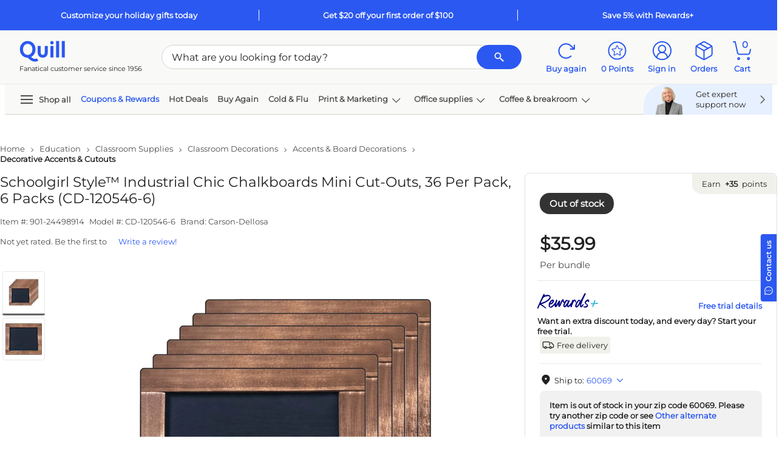

--- FILE ---
content_type: text/html; charset=utf-8
request_url: https://www.quill.com/Reviews/GetReviewData?sku=55429033&pageNum=0&sort=dateCreated%3Adesc&isQview=False&loginUrl=%2FAccount%2FLogin%3FreturnURL%3D%252Fschoolgirl-style-industrial-chic-chalkboards-mini-cut-outs-36-pack-6-packs-cd-120546-6%252Fcbs%252F55429033.html%253FEffort_Code%253D901%2526Find_Number%253D24498914%2526writeReview%253Dtrue&noReview=True&isPunchOut=false&isloggedIn=false&isSKUOpenOnly=True&includeRatingOnly=false&includePhoto=false&reviewCount=0&_=1763044249989
body_size: 1224
content:

<script type="text/javascript">
    $('#skuReviewDetailsQview').on('show.bs.collapse', function () {
        setTimeout(function () {
            Carousel.init();
        }, 800);
    });
    $.fn.isInViewport = function () {
        var elementTop = $(this).offset().top;
        var elementBottom = elementTop + $(this).outerHeight();

        var viewportTop = $(window).scrollTop();
        var viewportBottom = viewportTop + $(window).height();

        return elementBottom > viewportTop && elementTop < viewportBottom;
    };
    $("#ReviewContentQview").closest('.js-scroll-window').on('scroll', function () {
        if ($('#ReviewContentQview').isInViewport()) {
            $('.js-reviews-top').fadeIn();
            if ($('#QuillQandAContentQview').isInViewport()) {
                $('.js-reviews-top').addClass('static-nav').removeClass('fixed-nav');
            }
            else {
                $('.js-reviews-top').removeClass('static-nav').addClass('fixed-nav');
            }
        }
        else {
            $('.js-reviews-top').fadeOut();
        }
    });

</script>
<style type="text/css">
    .morecontent .showmoretext {
        display: none;
    }

    .lesscontent .showmoretext {
        display: block;
    }
    .js-reviews-top.fixed-nav {
        position: fixed;
        z-index: 99;
        display: none;
        bottom: 80px;
        right: 36px;
    }
    .js-reviews-top.static-nav {
        position: absolute;
        bottom: 48px;
        right: 0;
    }
    #ReviewComments .fop-filter {
        color: #212121 !important;
    }
        #ReviewComments .fop-filter.selected {
            border: 2px solid #2b58f1 !important;
            color: #2b58f1 !important;
            background-color: #fff !important;
        }

        #ReviewComments .fop-filter .selectedFilter {
            display: none;
        }
    #ReviewComments .fop-filter.selected .selectedFilter {
        height: 16px;
        width: 16px;
        padding: 2px;
        justify-content: center;
        align-items: center;
        background: #2B58F1;
        border-radius: 2px;
        gap: 8px;
        display: flex;
        color: #2b58f1 !important;
    }
    #ReviewComments .fop-filter.selected:hover {
        box-shadow: none !important;
        border: 2px solid #2b58f1 !important;
        color: #2b58f1 !important;
        background-color: #fff !important;
    }
        #ReviewComments .fop-filter:hover {
            color: #2b58f1 !important;
            box-shadow: 0px 0px 0px 1px #2b58f1;
        }
</style>
    <div class="row py-2">

        <div class="col-12 d-flex justify-content-between  py-3" data-toggle="collapse" href="#skuReviewDetails" role="button" aria-expanded="false" aria-controls="skuReviewDetails">
            <div class="h6 mb-5">
                Reviews
            </div>
            <svg class='icon arrow-icon icon-md fg-jet' style=''><use xlink:href='/Images/Quill/shared/icons.svg?v=HRtAWqE4U-aPFqpEK89VTQ#svg-arrow-up'></use></svg>
        </div>
        <div id="skuReviewDetails" class="skuReviewDetails col-12 position-relative overflow-hidden collapse show" )>
            <div class="row">
                <div class="col">
                    <svg class='icon ' style=''><use xlink:href='/Images/Quill/shared/icons.svg?v=HRtAWqE4U-aPFqpEK89VTQ#svg-star-outline'></use></svg><svg class='icon ' style=''><use xlink:href='/Images/Quill/shared/icons.svg?v=HRtAWqE4U-aPFqpEK89VTQ#svg-star-outline'></use></svg><svg class='icon ' style=''><use xlink:href='/Images/Quill/shared/icons.svg?v=HRtAWqE4U-aPFqpEK89VTQ#svg-star-outline'></use></svg><svg class='icon ' style=''><use xlink:href='/Images/Quill/shared/icons.svg?v=HRtAWqE4U-aPFqpEK89VTQ#svg-star-outline'></use></svg><svg class='icon ' style=''><use xlink:href='/Images/Quill/shared/icons.svg?v=HRtAWqE4U-aPFqpEK89VTQ#svg-star-outline'></use></svg>
                    <div class="body-sm pt-3">
                        There are no reviews for this item.
                    </div>
                </div>
                    <div class="col">
                            <a id="QRWriteReviewBtn" href="/Account/Login?returnURL=%2Fschoolgirl-style-industrial-chic-chalkboards-mini-cut-outs-36-pack-6-packs-cd-120546-6%2Fcbs%2F55429033.html%3FEffort_Code%3D901%26Find_Number%3D24498914%26writeReview%3Dtrue">
                                <span class="btn btn-secondary btn-sm btnWriteReview">Be the first to write a review</span>
                            </a>
                    </div>
            </div>

        </div>
    </div>


--- FILE ---
content_type: text/html; charset=utf-8
request_url: https://www.google.com/recaptcha/api2/aframe
body_size: 265
content:
<!DOCTYPE HTML><html><head><meta http-equiv="content-type" content="text/html; charset=UTF-8"></head><body><script nonce="TMsk0rYXr8tcJqCl5-z2tg">/** Anti-fraud and anti-abuse applications only. See google.com/recaptcha */ try{var clients={'sodar':'https://pagead2.googlesyndication.com/pagead/sodar?'};window.addEventListener("message",function(a){try{if(a.source===window.parent){var b=JSON.parse(a.data);var c=clients[b['id']];if(c){var d=document.createElement('img');d.src=c+b['params']+'&rc='+(localStorage.getItem("rc::a")?sessionStorage.getItem("rc::b"):"");window.document.body.appendChild(d);sessionStorage.setItem("rc::e",parseInt(sessionStorage.getItem("rc::e")||0)+1);localStorage.setItem("rc::h",'1763044260061');}}}catch(b){}});window.parent.postMessage("_grecaptcha_ready", "*");}catch(b){}</script></body></html>

--- FILE ---
content_type: text/css; charset=utf-8
request_url: https://www.quill.com/Css/Bundle/en/oXJV66c87nvQUHbKOfqcnw/common.css
body_size: 42063
content:
@charset "UTF-8";html{font-size:16px;}a:not(.dropdown-item),a:visited:not(.dropdown-item),input.btn-link{text-decoration:none;color:#2b58f1;}a:hover,input.btn-link:hover{color:#4b7fff;text-decoration:underline!important;text-underline-offset:.35em!important;text-decoration-thickness:2px!important;}a.body-xxs:hover,.body-xxs a:hover{text-decoration-thickness:1.5px!important;}a.inline-link{text-underline-offset:inherit!important;text-decoration-thickness:inherit!important;}a:active{color:#254bbb;}a.text-decoration-none:hover{text-decoration:none!important;}a.btn{text-decoration:none!important;}input.btn-link{background:none!important;border:0;padding:0!important;font-family:inherit;cursor:pointer;line-height:2em;}a.link-inherit-color,a.link-inherit-color:visited,a.link-inherit-color:hover,a.link-inherit-color:active,.link-inherit-color a,.link-inherit-color a:visited,.link-inherit-color a:hover,.link-inherit-color a:active{color:inherit;}.text-black{color:#000!important;}.text-disabled{color:#cdcdcd!important;}.form-control:focus,.form-control:focus-visible,.form-control:active{outline:2px solid #254bbb;border-color:transparent!important;}
/*!
 * Bootstrap v4.6.1 (https://getbootstrap.com/)
 * Copyright 2011-2021 The Bootstrap Authors
 * Copyright 2011-2021 Twitter, Inc.
 * Licensed under MIT (https://github.com/twbs/bootstrap/blob/main/LICENSE)
 */
:root{--blue:#007bff;--indigo:#6610f2;--purple:#6f42c1;--pink:#e83e8c;--red:#dc3545;--orange:#fd7e14;--yellow:#ffc107;--green:#28a745;--teal:#20c997;--cyan:#17a2b8;--white:#fff;--gray:#6c757d;--gray-dark:#343a40;--primary:#2b58f1;--secondary:#6c757d;--success:#28a745;--info:#17a2b8;--warning:#ffc107;--danger:#dc3545;--light:#f8f9fa;--dark:#343a40;--breakpoint-xs:0;--breakpoint-sm:576px;--breakpoint-md:768px;--breakpoint-lg:1025px;--breakpoint-xl:1200px;--breakpoint-xxl:1920px;--font-family-sans-serif:-apple-system,BlinkMacSystemFont,"Segoe UI",Roboto,"Helvetica Neue",Arial,"Noto Sans","Liberation Sans",sans-serif,"Apple Color Emoji","Segoe UI Emoji","Segoe UI Symbol","Noto Color Emoji";--font-family-monospace:SFMono-Regular,Menlo,Monaco,Consolas,"Liberation Mono","Courier New",monospace;}*,*::before,*::after{box-sizing:border-box;}html{font-family:sans-serif;line-height:1.15;-webkit-text-size-adjust:100%;-webkit-tap-highlight-color:rgba(0,0,0,0);}article,aside,figcaption,figure,footer,header,hgroup,main,nav,section{display:block;}body{margin:0;font-family:Montserrat,Work Sans,Verdana,Arial,Helvetica,Sans-serif,sans-serif;font-size:.9375rem;font-weight:500;line-height:1.5;color:#212121;text-align:left;background-color:#fff;}[tabindex="-1"]:focus:not(:focus-visible){outline:0!important;}hr{box-sizing:content-box;height:0;overflow:visible;}h1,h2,h3,h4,h5,h6{margin-top:0;margin-bottom:.5rem;}p{margin-top:0;margin-bottom:1rem;}abbr[title],abbr[data-original-title]{text-decoration:underline;text-decoration:underline dotted;cursor:help;border-bottom:0;text-decoration-skip-ink:none;}address{margin-bottom:1rem;font-style:normal;line-height:inherit;}ol,ul,dl{margin-top:0;margin-bottom:1rem;}ol ol,ul ul,ol ul,ul ol{margin-bottom:0;}dt{font-weight:700;}dd{margin-bottom:.5rem;margin-left:0;}blockquote{margin:0 0 1rem;}b,strong{font-weight:bolder;}small{font-size:80%;}sub,sup{position:relative;font-size:75%;line-height:0;vertical-align:baseline;}sub{bottom:-.25em;}sup{top:-.5em;}a{color:#2b58f1;text-decoration:none;background-color:transparent;}a:hover{color:#0d36c3;text-decoration:underline;}a:not([href]):not([class]){color:inherit;text-decoration:none;}a:not([href]):not([class]):hover{color:inherit;text-decoration:none;}pre,code,kbd,samp{font-family:SFMono-Regular,Menlo,Monaco,Consolas,"Liberation Mono","Courier New",monospace;font-size:1em;}pre{margin-top:0;margin-bottom:1rem;overflow:auto;-ms-overflow-style:scrollbar;}figure{margin:0 0 1rem;}img{vertical-align:middle;border-style:none;}svg{overflow:hidden;vertical-align:middle;}table{border-collapse:collapse;}caption{padding-top:.75rem;padding-bottom:.75rem;color:#6c757d;text-align:left;caption-side:bottom;}th{text-align:inherit;text-align:-webkit-match-parent;}label{display:inline-block;margin-bottom:.5rem;}button{border-radius:0;}button:focus:not(:focus-visible){outline:0;}input,button,select,optgroup,textarea{margin:0;font-family:inherit;font-size:inherit;line-height:inherit;}button,input{overflow:visible;}button,select{text-transform:none;}[role=button]{cursor:pointer;}select{word-wrap:normal;}button,[type=button],[type=reset],[type=submit]{-webkit-appearance:button;}button:not(:disabled),[type=button]:not(:disabled),[type=reset]:not(:disabled),[type=submit]:not(:disabled){cursor:pointer;}button::-moz-focus-inner,[type=button]::-moz-focus-inner,[type=reset]::-moz-focus-inner,[type=submit]::-moz-focus-inner{padding:0;border-style:none;}input[type=radio],input[type=checkbox]{box-sizing:border-box;padding:0;}textarea{overflow:auto;resize:vertical;}fieldset{min-width:0;padding:0;margin:0;border:0;}legend{display:block;width:100%;max-width:100%;padding:0;margin-bottom:.5rem;font-size:1.5rem;line-height:inherit;color:inherit;white-space:normal;}progress{vertical-align:baseline;}[type=number]::-webkit-inner-spin-button,[type=number]::-webkit-outer-spin-button{height:auto;}[type=search]{outline-offset:-2px;-webkit-appearance:none;}[type=search]::-webkit-search-decoration{-webkit-appearance:none;}::-webkit-file-upload-button{font:inherit;-webkit-appearance:button;}output{display:inline-block;}summary{display:list-item;cursor:pointer;}template{display:none;}[hidden]{display:none!important;}h1,h2,h3,h4,h5,h6,.h1,.h2,.h3,.h4,.h5,.h6{margin-bottom:.5rem;font-weight:700;line-height:1.2;}h1,.h1{font-size:2.25rem;}h2,.h2{font-size:1.8125rem;}h3,.h3{font-size:1.4375rem;}h4,.h4{font-size:1.3125rem;}h5,.h5{font-size:1.1875rem;}h6,.h6{font-size:1.0625rem;}.lead{font-size:1.171875rem;font-weight:300;}.display-1{font-size:3rem;font-weight:500;line-height:1.2;}.display-2{font-size:5.5rem;font-weight:300;line-height:1.2;}.display-3{font-size:4.5rem;font-weight:300;line-height:1.2;}.display-4{font-size:3.5rem;font-weight:300;line-height:1.2;}hr{margin-top:1rem;margin-bottom:1rem;border:0;border-top:2px solid rgba(0,0,0,.1);}small,.small{font-size:80%;font-weight:500;}mark,.mark{padding:.2em;background-color:#fcf8e3;}.list-unstyled{padding-left:0;list-style:none;}.list-inline{padding-left:0;list-style:none;}.list-inline-item{display:inline-block;}.list-inline-item:not(:last-child){margin-right:.5rem;}.initialism{font-size:90%;text-transform:uppercase;}.blockquote{margin-bottom:1rem;font-size:1.171875rem;}.blockquote-footer{display:block;font-size:80%;color:#6c757d;}.blockquote-footer::before{content:"— ";}.img-fluid{max-width:100%;height:auto;}.img-thumbnail{padding:.25rem;background-color:#fff;border:2px solid #dee2e6;border-radius:.25rem;max-width:100%;height:auto;}.figure{display:inline-block;}.figure-img{margin-bottom:.5rem;line-height:1;}.figure-caption{font-size:90%;color:#6c757d;}code{font-size:87.5%;color:#e83e8c;word-wrap:break-word;}a>code{color:inherit;}kbd{padding:.2rem .4rem;font-size:87.5%;color:#fff;background-color:#212529;border-radius:.2rem;}kbd kbd{padding:0;font-size:100%;font-weight:700;}pre{display:block;font-size:87.5%;color:#212529;}pre code{font-size:inherit;color:inherit;word-break:normal;}.pre-scrollable{max-height:340px;overflow-y:scroll;}.container,.container-fluid,.container-xxl,.container-lg{width:100%;padding-right:.5rem;padding-left:.5rem;margin-right:auto;margin-left:auto;}@media(min-width:1025px){.container-lg,.container-md,.container-sm,.container{max-width:1440px;}}@media(min-width:1920px){.container-xxl,.container-xl,.container-lg,.container-md,.container-sm,.container{max-width:1920px;}}.row{display:flex;flex-wrap:wrap;margin-right:-.5rem;margin-left:-.5rem;}.no-gutters{margin-right:0;margin-left:0;}.no-gutters>.col,.no-gutters>[class*=col-]{padding-right:0;padding-left:0;}.col-xxl,.col-xxl-auto,.col-xxl-12,.col-xxl-11,.col-xxl-10,.col-xxl-9,.col-xxl-8,.col-xxl-7,.col-xxl-6,.col-xxl-5,.col-xxl-4,.col-xxl-3,.col-xxl-2,.col-xxl-1,.col-xl,.col-xl-auto,.col-xl-12,.col-xl-11,.col-xl-10,.col-xl-9,.col-xl-8,.col-xl-7,.col-xl-6,.col-xl-5,.col-xl-4,.col-xl-3,.col-xl-2,.col-xl-1,.col-lg,.col-lg-auto,.col-lg-12,.col-lg-11,.col-lg-10,.col-lg-9,.col-lg-8,.col-lg-7,.col-lg-6,.col-lg-5,.col-lg-4,.col-lg-3,.col-lg-2,.col-lg-1,.col-md,.col-md-auto,.col-md-12,.col-md-11,.col-md-10,.col-md-9,.col-md-8,.col-md-7,.col-md-6,.col-md-5,.col-md-4,.col-md-3,.col-md-2,.col-md-1,.col-sm,.col-sm-auto,.col-sm-12,.col-sm-11,.col-sm-10,.col-sm-9,.col-sm-8,.col-sm-7,.col-sm-6,.col-sm-5,.col-sm-4,.col-sm-3,.col-sm-2,.col-sm-1,.col,.col-auto,.col-12,.col-11,.col-10,.col-9,.col-8,.col-7,.col-6,.col-5,.col-4,.col-3,.col-2,.col-1{position:relative;width:100%;padding-right:.5rem;padding-left:.5rem;}.col{flex-basis:0;flex-grow:1;max-width:100%;}.row-cols-1>*{flex:0 0 100%;max-width:100%;}.row-cols-2>*{flex:0 0 50%;max-width:50%;}.row-cols-3>*{flex:0 0 33.3333333333%;max-width:33.3333333333%;}.row-cols-4>*{flex:0 0 25%;max-width:25%;}.row-cols-5>*{flex:0 0 20%;max-width:20%;}.row-cols-6>*{flex:0 0 16.6666666667%;max-width:16.6666666667%;}.col-auto{flex:0 0 auto;width:auto;max-width:100%;}.col-1{flex:0 0 8.33333333%;max-width:8.33333333%;}.col-2{flex:0 0 16.66666667%;max-width:16.66666667%;}.col-3{flex:0 0 25%;max-width:25%;}.col-4{flex:0 0 33.33333333%;max-width:33.33333333%;}.col-5{flex:0 0 41.66666667%;max-width:41.66666667%;}.col-6{flex:0 0 50%;max-width:50%;}.col-7{flex:0 0 58.33333333%;max-width:58.33333333%;}.col-8{flex:0 0 66.66666667%;max-width:66.66666667%;}.col-9{flex:0 0 75%;max-width:75%;}.col-10{flex:0 0 83.33333333%;max-width:83.33333333%;}.col-11{flex:0 0 91.66666667%;max-width:91.66666667%;}.col-12{flex:0 0 100%;max-width:100%;}.order-first{order:-1;}.order-last{order:13;}.order-0{order:0;}.order-1{order:1;}.order-2{order:2;}.order-3{order:3;}.order-4{order:4;}.order-5{order:5;}.order-6{order:6;}.order-7{order:7;}.order-8{order:8;}.order-9{order:9;}.order-10{order:10;}.order-11{order:11;}.order-12{order:12;}.offset-1{margin-left:8.33333333%;}.offset-2{margin-left:16.66666667%;}.offset-3{margin-left:25%;}.offset-4{margin-left:33.33333333%;}.offset-5{margin-left:41.66666667%;}.offset-6{margin-left:50%;}.offset-7{margin-left:58.33333333%;}.offset-8{margin-left:66.66666667%;}.offset-9{margin-left:75%;}.offset-10{margin-left:83.33333333%;}.offset-11{margin-left:91.66666667%;}@media(min-width:576px){.col-sm{flex-basis:0;flex-grow:1;max-width:100%;}.row-cols-sm-1>*{flex:0 0 100%;max-width:100%;}.row-cols-sm-2>*{flex:0 0 50%;max-width:50%;}.row-cols-sm-3>*{flex:0 0 33.3333333333%;max-width:33.3333333333%;}.row-cols-sm-4>*{flex:0 0 25%;max-width:25%;}.row-cols-sm-5>*{flex:0 0 20%;max-width:20%;}.row-cols-sm-6>*{flex:0 0 16.6666666667%;max-width:16.6666666667%;}.col-sm-auto{flex:0 0 auto;width:auto;max-width:100%;}.col-sm-1{flex:0 0 8.33333333%;max-width:8.33333333%;}.col-sm-2{flex:0 0 16.66666667%;max-width:16.66666667%;}.col-sm-3{flex:0 0 25%;max-width:25%;}.col-sm-4{flex:0 0 33.33333333%;max-width:33.33333333%;}.col-sm-5{flex:0 0 41.66666667%;max-width:41.66666667%;}.col-sm-6{flex:0 0 50%;max-width:50%;}.col-sm-7{flex:0 0 58.33333333%;max-width:58.33333333%;}.col-sm-8{flex:0 0 66.66666667%;max-width:66.66666667%;}.col-sm-9{flex:0 0 75%;max-width:75%;}.col-sm-10{flex:0 0 83.33333333%;max-width:83.33333333%;}.col-sm-11{flex:0 0 91.66666667%;max-width:91.66666667%;}.col-sm-12{flex:0 0 100%;max-width:100%;}.order-sm-first{order:-1;}.order-sm-last{order:13;}.order-sm-0{order:0;}.order-sm-1{order:1;}.order-sm-2{order:2;}.order-sm-3{order:3;}.order-sm-4{order:4;}.order-sm-5{order:5;}.order-sm-6{order:6;}.order-sm-7{order:7;}.order-sm-8{order:8;}.order-sm-9{order:9;}.order-sm-10{order:10;}.order-sm-11{order:11;}.order-sm-12{order:12;}.offset-sm-0{margin-left:0;}.offset-sm-1{margin-left:8.33333333%;}.offset-sm-2{margin-left:16.66666667%;}.offset-sm-3{margin-left:25%;}.offset-sm-4{margin-left:33.33333333%;}.offset-sm-5{margin-left:41.66666667%;}.offset-sm-6{margin-left:50%;}.offset-sm-7{margin-left:58.33333333%;}.offset-sm-8{margin-left:66.66666667%;}.offset-sm-9{margin-left:75%;}.offset-sm-10{margin-left:83.33333333%;}.offset-sm-11{margin-left:91.66666667%;}}@media(min-width:768px){.col-md{flex-basis:0;flex-grow:1;max-width:100%;}.row-cols-md-1>*{flex:0 0 100%;max-width:100%;}.row-cols-md-2>*{flex:0 0 50%;max-width:50%;}.row-cols-md-3>*{flex:0 0 33.3333333333%;max-width:33.3333333333%;}.row-cols-md-4>*{flex:0 0 25%;max-width:25%;}.row-cols-md-5>*{flex:0 0 20%;max-width:20%;}.row-cols-md-6>*{flex:0 0 16.6666666667%;max-width:16.6666666667%;}.col-md-auto{flex:0 0 auto;width:auto;max-width:100%;}.col-md-1{flex:0 0 8.33333333%;max-width:8.33333333%;}.col-md-2{flex:0 0 16.66666667%;max-width:16.66666667%;}.col-md-3{flex:0 0 25%;max-width:25%;}.col-md-4{flex:0 0 33.33333333%;max-width:33.33333333%;}.col-md-5{flex:0 0 41.66666667%;max-width:41.66666667%;}.col-md-6{flex:0 0 50%;max-width:50%;}.col-md-7{flex:0 0 58.33333333%;max-width:58.33333333%;}.col-md-8{flex:0 0 66.66666667%;max-width:66.66666667%;}.col-md-9{flex:0 0 75%;max-width:75%;}.col-md-10{flex:0 0 83.33333333%;max-width:83.33333333%;}.col-md-11{flex:0 0 91.66666667%;max-width:91.66666667%;}.col-md-12{flex:0 0 100%;max-width:100%;}.order-md-first{order:-1;}.order-md-last{order:13;}.order-md-0{order:0;}.order-md-1{order:1;}.order-md-2{order:2;}.order-md-3{order:3;}.order-md-4{order:4;}.order-md-5{order:5;}.order-md-6{order:6;}.order-md-7{order:7;}.order-md-8{order:8;}.order-md-9{order:9;}.order-md-10{order:10;}.order-md-11{order:11;}.order-md-12{order:12;}.offset-md-0{margin-left:0;}.offset-md-1{margin-left:8.33333333%;}.offset-md-2{margin-left:16.66666667%;}.offset-md-3{margin-left:25%;}.offset-md-4{margin-left:33.33333333%;}.offset-md-5{margin-left:41.66666667%;}.offset-md-6{margin-left:50%;}.offset-md-7{margin-left:58.33333333%;}.offset-md-8{margin-left:66.66666667%;}.offset-md-9{margin-left:75%;}.offset-md-10{margin-left:83.33333333%;}.offset-md-11{margin-left:91.66666667%;}}@media(min-width:1025px){.col-lg{flex-basis:0;flex-grow:1;max-width:100%;}.row-cols-lg-1>*{flex:0 0 100%;max-width:100%;}.row-cols-lg-2>*{flex:0 0 50%;max-width:50%;}.row-cols-lg-3>*{flex:0 0 33.3333333333%;max-width:33.3333333333%;}.row-cols-lg-4>*{flex:0 0 25%;max-width:25%;}.row-cols-lg-5>*{flex:0 0 20%;max-width:20%;}.row-cols-lg-6>*{flex:0 0 16.6666666667%;max-width:16.6666666667%;}.col-lg-auto{flex:0 0 auto;width:auto;max-width:100%;}.col-lg-1{flex:0 0 8.33333333%;max-width:8.33333333%;}.col-lg-2{flex:0 0 16.66666667%;max-width:16.66666667%;}.col-lg-3{flex:0 0 25%;max-width:25%;}.col-lg-4{flex:0 0 33.33333333%;max-width:33.33333333%;}.col-lg-5{flex:0 0 41.66666667%;max-width:41.66666667%;}.col-lg-6{flex:0 0 50%;max-width:50%;}.col-lg-7{flex:0 0 58.33333333%;max-width:58.33333333%;}.col-lg-8{flex:0 0 66.66666667%;max-width:66.66666667%;}.col-lg-9{flex:0 0 75%;max-width:75%;}.col-lg-10{flex:0 0 83.33333333%;max-width:83.33333333%;}.col-lg-11{flex:0 0 91.66666667%;max-width:91.66666667%;}.col-lg-12{flex:0 0 100%;max-width:100%;}.order-lg-first{order:-1;}.order-lg-last{order:13;}.order-lg-0{order:0;}.order-lg-1{order:1;}.order-lg-2{order:2;}.order-lg-3{order:3;}.order-lg-4{order:4;}.order-lg-5{order:5;}.order-lg-6{order:6;}.order-lg-7{order:7;}.order-lg-8{order:8;}.order-lg-9{order:9;}.order-lg-10{order:10;}.order-lg-11{order:11;}.order-lg-12{order:12;}.offset-lg-0{margin-left:0;}.offset-lg-1{margin-left:8.33333333%;}.offset-lg-2{margin-left:16.66666667%;}.offset-lg-3{margin-left:25%;}.offset-lg-4{margin-left:33.33333333%;}.offset-lg-5{margin-left:41.66666667%;}.offset-lg-6{margin-left:50%;}.offset-lg-7{margin-left:58.33333333%;}.offset-lg-8{margin-left:66.66666667%;}.offset-lg-9{margin-left:75%;}.offset-lg-10{margin-left:83.33333333%;}.offset-lg-11{margin-left:91.66666667%;}}@media(min-width:1200px){.col-xl{flex-basis:0;flex-grow:1;max-width:100%;}.row-cols-xl-1>*{flex:0 0 100%;max-width:100%;}.row-cols-xl-2>*{flex:0 0 50%;max-width:50%;}.row-cols-xl-3>*{flex:0 0 33.3333333333%;max-width:33.3333333333%;}.row-cols-xl-4>*{flex:0 0 25%;max-width:25%;}.row-cols-xl-5>*{flex:0 0 20%;max-width:20%;}.row-cols-xl-6>*{flex:0 0 16.6666666667%;max-width:16.6666666667%;}.col-xl-auto{flex:0 0 auto;width:auto;max-width:100%;}.col-xl-1{flex:0 0 8.33333333%;max-width:8.33333333%;}.col-xl-2{flex:0 0 16.66666667%;max-width:16.66666667%;}.col-xl-3{flex:0 0 25%;max-width:25%;}.col-xl-4{flex:0 0 33.33333333%;max-width:33.33333333%;}.col-xl-5{flex:0 0 41.66666667%;max-width:41.66666667%;}.col-xl-6{flex:0 0 50%;max-width:50%;}.col-xl-7{flex:0 0 58.33333333%;max-width:58.33333333%;}.col-xl-8{flex:0 0 66.66666667%;max-width:66.66666667%;}.col-xl-9{flex:0 0 75%;max-width:75%;}.col-xl-10{flex:0 0 83.33333333%;max-width:83.33333333%;}.col-xl-11{flex:0 0 91.66666667%;max-width:91.66666667%;}.col-xl-12{flex:0 0 100%;max-width:100%;}.order-xl-first{order:-1;}.order-xl-last{order:13;}.order-xl-0{order:0;}.order-xl-1{order:1;}.order-xl-2{order:2;}.order-xl-3{order:3;}.order-xl-4{order:4;}.order-xl-5{order:5;}.order-xl-6{order:6;}.order-xl-7{order:7;}.order-xl-8{order:8;}.order-xl-9{order:9;}.order-xl-10{order:10;}.order-xl-11{order:11;}.order-xl-12{order:12;}.offset-xl-0{margin-left:0;}.offset-xl-1{margin-left:8.33333333%;}.offset-xl-2{margin-left:16.66666667%;}.offset-xl-3{margin-left:25%;}.offset-xl-4{margin-left:33.33333333%;}.offset-xl-5{margin-left:41.66666667%;}.offset-xl-6{margin-left:50%;}.offset-xl-7{margin-left:58.33333333%;}.offset-xl-8{margin-left:66.66666667%;}.offset-xl-9{margin-left:75%;}.offset-xl-10{margin-left:83.33333333%;}.offset-xl-11{margin-left:91.66666667%;}}@media(min-width:1920px){.col-xxl{flex-basis:0;flex-grow:1;max-width:100%;}.row-cols-xxl-1>*{flex:0 0 100%;max-width:100%;}.row-cols-xxl-2>*{flex:0 0 50%;max-width:50%;}.row-cols-xxl-3>*{flex:0 0 33.3333333333%;max-width:33.3333333333%;}.row-cols-xxl-4>*{flex:0 0 25%;max-width:25%;}.row-cols-xxl-5>*{flex:0 0 20%;max-width:20%;}.row-cols-xxl-6>*{flex:0 0 16.6666666667%;max-width:16.6666666667%;}.col-xxl-auto{flex:0 0 auto;width:auto;max-width:100%;}.col-xxl-1{flex:0 0 8.33333333%;max-width:8.33333333%;}.col-xxl-2{flex:0 0 16.66666667%;max-width:16.66666667%;}.col-xxl-3{flex:0 0 25%;max-width:25%;}.col-xxl-4{flex:0 0 33.33333333%;max-width:33.33333333%;}.col-xxl-5{flex:0 0 41.66666667%;max-width:41.66666667%;}.col-xxl-6{flex:0 0 50%;max-width:50%;}.col-xxl-7{flex:0 0 58.33333333%;max-width:58.33333333%;}.col-xxl-8{flex:0 0 66.66666667%;max-width:66.66666667%;}.col-xxl-9{flex:0 0 75%;max-width:75%;}.col-xxl-10{flex:0 0 83.33333333%;max-width:83.33333333%;}.col-xxl-11{flex:0 0 91.66666667%;max-width:91.66666667%;}.col-xxl-12{flex:0 0 100%;max-width:100%;}.order-xxl-first{order:-1;}.order-xxl-last{order:13;}.order-xxl-0{order:0;}.order-xxl-1{order:1;}.order-xxl-2{order:2;}.order-xxl-3{order:3;}.order-xxl-4{order:4;}.order-xxl-5{order:5;}.order-xxl-6{order:6;}.order-xxl-7{order:7;}.order-xxl-8{order:8;}.order-xxl-9{order:9;}.order-xxl-10{order:10;}.order-xxl-11{order:11;}.order-xxl-12{order:12;}.offset-xxl-0{margin-left:0;}.offset-xxl-1{margin-left:8.33333333%;}.offset-xxl-2{margin-left:16.66666667%;}.offset-xxl-3{margin-left:25%;}.offset-xxl-4{margin-left:33.33333333%;}.offset-xxl-5{margin-left:41.66666667%;}.offset-xxl-6{margin-left:50%;}.offset-xxl-7{margin-left:58.33333333%;}.offset-xxl-8{margin-left:66.66666667%;}.offset-xxl-9{margin-left:75%;}.offset-xxl-10{margin-left:83.33333333%;}.offset-xxl-11{margin-left:91.66666667%;}}.table{width:100%;margin-bottom:1rem;color:#212121;}.table th,.table td{padding:.75rem;vertical-align:top;border-top:2px solid #dee2e6;}.table thead th{vertical-align:bottom;border-bottom:4px solid #dee2e6;}.table tbody+tbody{border-top:4px solid #dee2e6;}.table-sm th,.table-sm td{padding:.3rem;}.table-bordered{border:2px solid #dee2e6;}.table-bordered th,.table-bordered td{border:2px solid #dee2e6;}.table-bordered thead th,.table-bordered thead td{border-bottom-width:4px;}.table-borderless th,.table-borderless td,.table-borderless thead th,.table-borderless tbody+tbody{border:0;}.table-striped tbody tr:nth-of-type(odd){background-color:rgba(0,0,0,.05);}.table-hover tbody tr:hover{color:#212121;background-color:rgba(0,0,0,.075);}.table-primary,.table-primary>th,.table-primary>td{background-color:#c4d0fb;}.table-primary th,.table-primary td,.table-primary thead th,.table-primary tbody+tbody{border-color:#91a8f8;}.table-hover .table-primary:hover{background-color:#acbdfa;}.table-hover .table-primary:hover>td,.table-hover .table-primary:hover>th{background-color:#acbdfa;}.table-secondary,.table-secondary>th,.table-secondary>td{background-color:#d6d8db;}.table-secondary th,.table-secondary td,.table-secondary thead th,.table-secondary tbody+tbody{border-color:#b3b7bb;}.table-hover .table-secondary:hover{background-color:#c8cccf;}.table-hover .table-secondary:hover>td,.table-hover .table-secondary:hover>th{background-color:#c8cccf;}.table-success,.table-success>th,.table-success>td{background-color:#c3e6cb;}.table-success th,.table-success td,.table-success thead th,.table-success tbody+tbody{border-color:#8fd19e;}.table-hover .table-success:hover{background-color:#b1dfbb;}.table-hover .table-success:hover>td,.table-hover .table-success:hover>th{background-color:#b1dfbb;}.table-info,.table-info>th,.table-info>td{background-color:#bee5eb;}.table-info th,.table-info td,.table-info thead th,.table-info tbody+tbody{border-color:#86cfda;}.table-hover .table-info:hover{background-color:#abdde5;}.table-hover .table-info:hover>td,.table-hover .table-info:hover>th{background-color:#abdde5;}.table-warning,.table-warning>th,.table-warning>td{background-color:#ffeeba;}.table-warning th,.table-warning td,.table-warning thead th,.table-warning tbody+tbody{border-color:#ffdf7e;}.table-hover .table-warning:hover{background-color:#ffe7a0;}.table-hover .table-warning:hover>td,.table-hover .table-warning:hover>th{background-color:#ffe7a0;}.table-danger,.table-danger>th,.table-danger>td{background-color:#f5c6cb;}.table-danger th,.table-danger td,.table-danger thead th,.table-danger tbody+tbody{border-color:#ed969e;}.table-hover .table-danger:hover{background-color:#f1b1b7;}.table-hover .table-danger:hover>td,.table-hover .table-danger:hover>th{background-color:#f1b1b7;}.table-light,.table-light>th,.table-light>td{background-color:#fdfdfe;}.table-light th,.table-light td,.table-light thead th,.table-light tbody+tbody{border-color:#fbfcfc;}.table-hover .table-light:hover{background-color:#eef1f3;}.table-hover .table-light:hover>td,.table-hover .table-light:hover>th{background-color:#eef1f3;}.table-dark,.table-dark>th,.table-dark>td{background-color:#c6c8ca;}.table-dark th,.table-dark td,.table-dark thead th,.table-dark tbody+tbody{border-color:#95999c;}.table-hover .table-dark:hover{background-color:#b9bbbd;}.table-hover .table-dark:hover>td,.table-hover .table-dark:hover>th{background-color:#b9bbbd;}.table-active,.table-active>th,.table-active>td{background-color:rgba(0,0,0,.075);}.table-hover .table-active:hover{background-color:rgba(0,0,0,.075);}.table-hover .table-active:hover>td,.table-hover .table-active:hover>th{background-color:rgba(0,0,0,.075);}.table .thead-dark th{color:#fff;background-color:#343a40;border-color:#454d55;}.table .thead-light th{color:#495057;background-color:#e9ecef;border-color:#dee2e6;}.table-dark{color:#fff;background-color:#343a40;}.table-dark th,.table-dark td,.table-dark thead th{border-color:#454d55;}.table-dark.table-bordered{border:0;}.table-dark.table-striped tbody tr:nth-of-type(odd){background-color:rgba(255,255,255,.05);}.table-dark.table-hover tbody tr:hover{color:#fff;background-color:rgba(255,255,255,.075);}@media(max-width:575.98px){.table-responsive-sm{display:block;width:100%;overflow-x:auto;-webkit-overflow-scrolling:touch;}.table-responsive-sm>.table-bordered{border:0;}}@media(max-width:767.98px){.table-responsive-md{display:block;width:100%;overflow-x:auto;-webkit-overflow-scrolling:touch;}.table-responsive-md>.table-bordered{border:0;}}@media(max-width:1024.98px){.table-responsive-lg{display:block;width:100%;overflow-x:auto;-webkit-overflow-scrolling:touch;}.table-responsive-lg>.table-bordered{border:0;}}@media(max-width:1199.98px){.table-responsive-xl{display:block;width:100%;overflow-x:auto;-webkit-overflow-scrolling:touch;}.table-responsive-xl>.table-bordered{border:0;}}@media(max-width:1919.98px){.table-responsive-xxl{display:block;width:100%;overflow-x:auto;-webkit-overflow-scrolling:touch;}.table-responsive-xxl>.table-bordered{border:0;}}.table-responsive{display:block;width:100%;overflow-x:auto;-webkit-overflow-scrolling:touch;}.table-responsive>.table-bordered{border:0;}.form-control{display:block;width:100%;height:calc(1.5em + .75rem + 2px);padding:.375rem .75rem;font-size:.9375rem;font-weight:500;line-height:1.5;color:#495057;background-color:#fff;background-clip:padding-box;border:1px solid #ced4da;border-radius:.25rem;transition:border-color .15s ease-in-out,box-shadow .15s ease-in-out;}@media(prefers-reduced-motion:reduce){.form-control{transition:none;}}.form-control::-ms-expand{background-color:transparent;border:0;}.form-control::placeholder{color:#6c757d;opacity:1;}.form-control:disabled,.form-control[readonly]{background-color:#e9ecef;opacity:1;}input[type=date].form-control,input[type=time].form-control,input[type=datetime-local].form-control,input[type=month].form-control{appearance:none;}select.form-control:-moz-focusring{color:transparent;text-shadow:0 0 0 #495057;}select.form-control:focus::-ms-value{color:#495057;background-color:#fff;}.form-control-file,.form-control-range{display:block;width:100%;}.col-form-label{padding-top:calc(.375rem + 1px);padding-bottom:calc(.375rem + 1px);margin-bottom:0;font-size:inherit;line-height:1.5;}.col-form-label-lg{padding-top:calc(.5rem + 1px);padding-bottom:calc(.5rem + 1px);font-size:1.171875rem;line-height:1.5;}.col-form-label-sm{padding-top:calc(.25rem + 1px);padding-bottom:calc(.25rem + 1px);font-size:.8203125rem;line-height:1.5;}.form-control-plaintext{display:block;width:100%;padding:.375rem 0;margin-bottom:0;font-size:.9375rem;line-height:1.5;color:#212121;background-color:transparent;border:solid transparent;border-width:1px 0;}.form-control-plaintext.form-control-sm,.form-control-plaintext.form-control-lg{padding-right:0;padding-left:0;}.form-control-sm{height:calc(1.5em + .5rem + 2px);padding:.25rem .5rem;font-size:.8203125rem;line-height:1.5;border-radius:.25rem;}.form-control-lg{height:calc(1.5em + 1rem + 2px);padding:.5rem 1rem;font-size:1.171875rem;line-height:1.5;border-radius:.25rem;}select.form-control[size],select.form-control[multiple]{height:auto;}textarea.form-control{height:auto;}.form-group{margin-bottom:1rem;}.form-text{display:block;margin-top:.25rem;}.form-row{display:flex;flex-wrap:wrap;margin-right:-5px;margin-left:-5px;}.form-row>.col,.form-row>[class*=col-]{padding-right:5px;padding-left:5px;}.form-check{position:relative;display:block;padding-left:1.25rem;}.form-check-input{position:absolute;margin-top:.3rem;margin-left:-1.25rem;}.form-check-input[disabled]~.form-check-label,.form-check-input:disabled~.form-check-label{color:#6c757d;}.form-check-label{margin-bottom:0;}.form-check-inline{display:inline-flex;align-items:center;padding-left:0;margin-right:.75rem;}.form-check-inline .form-check-input{position:static;margin-top:0;margin-right:.3125rem;margin-left:0;}.valid-feedback{display:none;width:100%;margin-top:.25rem;font-size:80%;color:#28a745;}.valid-tooltip{position:absolute;top:100%;left:0;z-index:5;display:none;max-width:100%;padding:.25rem .5rem;margin-top:.1rem;font-size:.8203125rem;line-height:1.5;color:#fff;background-color:rgba(40,167,69,.9);border-radius:.25rem;}.form-row>.col>.valid-tooltip,.form-row>[class*=col-]>.valid-tooltip{left:5px;}.was-validated :valid~.valid-feedback,.was-validated :valid~.valid-tooltip,.is-valid~.valid-feedback,.is-valid~.valid-tooltip{display:block;}.was-validated .form-control:valid,.form-control.is-valid{border-color:#28a745;padding-right:calc(1.5em + .75rem)!important;background-image:url("data:image/svg+xml,%3csvg xmlns='http://www.w3.org/2000/svg' width='8' height='8' viewBox='0 0 8 8'%3e%3cpath fill='%2328a745' d='M2.3 6.73L.6 4.53c-.4-1.04.46-1.4 1.1-.8l1.1 1.4 3.4-3.8c.6-.63 1.6-.27 1.2.7l-4 4.6c-.43.5-.8.4-1.1.1z'/%3e%3c/svg%3e");background-repeat:no-repeat;background-position:right calc(.375em + .1875rem) center;background-size:calc(.75em + .375rem) calc(.75em + .375rem);}.was-validated .form-control:valid:focus,.form-control.is-valid:focus{border-color:#28a745;box-shadow:0 0 0 2px rgba(40,167,69,.25);}.was-validated select.form-control:valid,select.form-control.is-valid{padding-right:3rem!important;background-position:right 1.5rem center;}.was-validated textarea.form-control:valid,textarea.form-control.is-valid{padding-right:calc(1.5em + .75rem);background-position:top calc(.375em + .1875rem) right calc(.375em + .1875rem);}.was-validated .custom-select:valid,.custom-select.is-valid{border-color:#28a745;padding-right:calc(.75em + 2.3125rem)!important;background:url("data:image/svg+xml,%3csvg xmlns='http://www.w3.org/2000/svg' width='4' height='5' viewBox='0 0 4 5'%3e%3cpath fill='%23343a40' d='M2 0L0 2h4zm0 5L0 3h4z'/%3e%3c/svg%3e") right .75rem center/8px 10px no-repeat,#fff url("data:image/svg+xml,%3csvg xmlns='http://www.w3.org/2000/svg' width='8' height='8' viewBox='0 0 8 8'%3e%3cpath fill='%2328a745' d='M2.3 6.73L.6 4.53c-.4-1.04.46-1.4 1.1-.8l1.1 1.4 3.4-3.8c.6-.63 1.6-.27 1.2.7l-4 4.6c-.43.5-.8.4-1.1.1z'/%3e%3c/svg%3e") center right 1.75rem/calc(.75em + .375rem) calc(.75em + .375rem) no-repeat;}.was-validated .custom-select:valid:focus,.custom-select.is-valid:focus{border-color:#28a745;box-shadow:0 0 0 2px rgba(40,167,69,.25);}.was-validated .form-check-input:valid~.form-check-label,.form-check-input.is-valid~.form-check-label{color:#28a745;}.was-validated .form-check-input:valid~.valid-feedback,.was-validated .form-check-input:valid~.valid-tooltip,.form-check-input.is-valid~.valid-feedback,.form-check-input.is-valid~.valid-tooltip{display:block;}.was-validated .custom-control-input:valid~.custom-control-label,.custom-control-input.is-valid~.custom-control-label{color:#28a745;}.was-validated .custom-control-input:valid~.custom-control-label::before,.custom-control-input.is-valid~.custom-control-label::before{border-color:#28a745;}.was-validated .custom-control-input:valid:checked~.custom-control-label::before,.custom-control-input.is-valid:checked~.custom-control-label::before{border-color:#34ce57;background-color:#34ce57;}.was-validated .custom-control-input:valid:focus~.custom-control-label::before,.custom-control-input.is-valid:focus~.custom-control-label::before{box-shadow:0 0 0 2px rgba(40,167,69,.25);}.was-validated .custom-control-input:valid:focus:not(:checked)~.custom-control-label::before,.custom-control-input.is-valid:focus:not(:checked)~.custom-control-label::before{border-color:#28a745;}.was-validated .custom-file-input:valid~.custom-file-label,.custom-file-input.is-valid~.custom-file-label{border-color:#28a745;}.was-validated .custom-file-input:valid:focus~.custom-file-label,.custom-file-input.is-valid:focus~.custom-file-label{border-color:#28a745;box-shadow:0 0 0 2px rgba(40,167,69,.25);}.invalid-feedback{display:none;width:100%;margin-top:.25rem;font-size:80%;color:#dc3545;}.invalid-tooltip{position:absolute;top:100%;left:0;z-index:5;display:none;max-width:100%;padding:.25rem .5rem;margin-top:.1rem;font-size:.8203125rem;line-height:1.5;color:#fff;background-color:rgba(220,53,69,.9);border-radius:.25rem;}.form-row>.col>.invalid-tooltip,.form-row>[class*=col-]>.invalid-tooltip{left:5px;}.was-validated :invalid~.invalid-feedback,.was-validated :invalid~.invalid-tooltip,.is-invalid~.invalid-feedback,.is-invalid~.invalid-tooltip{display:block;}.was-validated .form-control:invalid,.form-control.is-invalid{border-color:#dc3545;padding-right:calc(1.5em + .75rem)!important;background-image:url("data:image/svg+xml,%3csvg xmlns='http://www.w3.org/2000/svg' width='12' height='12' fill='none' stroke='%23dc3545' viewBox='0 0 12 12'%3e%3ccircle cx='6' cy='6' r='4.5'/%3e%3cpath stroke-linejoin='round' d='M5.8 3.6h.4L6 6.5z'/%3e%3ccircle cx='6' cy='8.2' r='.6' fill='%23dc3545' stroke='none'/%3e%3c/svg%3e");background-repeat:no-repeat;background-position:right calc(.375em + .1875rem) center;background-size:calc(.75em + .375rem) calc(.75em + .375rem);}.was-validated .form-control:invalid:focus,.form-control.is-invalid:focus{border-color:#dc3545;box-shadow:0 0 0 2px rgba(220,53,69,.25);}.was-validated select.form-control:invalid,select.form-control.is-invalid{padding-right:3rem!important;background-position:right 1.5rem center;}.was-validated textarea.form-control:invalid,textarea.form-control.is-invalid{padding-right:calc(1.5em + .75rem);background-position:top calc(.375em + .1875rem) right calc(.375em + .1875rem);}.was-validated .custom-select:invalid,.custom-select.is-invalid{border-color:#dc3545;padding-right:calc(.75em + 2.3125rem)!important;background:url("data:image/svg+xml,%3csvg xmlns='http://www.w3.org/2000/svg' width='4' height='5' viewBox='0 0 4 5'%3e%3cpath fill='%23343a40' d='M2 0L0 2h4zm0 5L0 3h4z'/%3e%3c/svg%3e") right .75rem center/8px 10px no-repeat,#fff url("data:image/svg+xml,%3csvg xmlns='http://www.w3.org/2000/svg' width='12' height='12' fill='none' stroke='%23dc3545' viewBox='0 0 12 12'%3e%3ccircle cx='6' cy='6' r='4.5'/%3e%3cpath stroke-linejoin='round' d='M5.8 3.6h.4L6 6.5z'/%3e%3ccircle cx='6' cy='8.2' r='.6' fill='%23dc3545' stroke='none'/%3e%3c/svg%3e") center right 1.75rem/calc(.75em + .375rem) calc(.75em + .375rem) no-repeat;}.was-validated .custom-select:invalid:focus,.custom-select.is-invalid:focus{border-color:#dc3545;box-shadow:0 0 0 2px rgba(220,53,69,.25);}.was-validated .form-check-input:invalid~.form-check-label,.form-check-input.is-invalid~.form-check-label{color:#dc3545;}.was-validated .form-check-input:invalid~.invalid-feedback,.was-validated .form-check-input:invalid~.invalid-tooltip,.form-check-input.is-invalid~.invalid-feedback,.form-check-input.is-invalid~.invalid-tooltip{display:block;}.was-validated .custom-control-input:invalid~.custom-control-label,.custom-control-input.is-invalid~.custom-control-label{color:#dc3545;}.was-validated .custom-control-input:invalid~.custom-control-label::before,.custom-control-input.is-invalid~.custom-control-label::before{border-color:#dc3545;}.was-validated .custom-control-input:invalid:checked~.custom-control-label::before,.custom-control-input.is-invalid:checked~.custom-control-label::before{border-color:#e4606d;background-color:#e4606d;}.was-validated .custom-control-input:invalid:focus~.custom-control-label::before,.custom-control-input.is-invalid:focus~.custom-control-label::before{box-shadow:0 0 0 2px rgba(220,53,69,.25);}.was-validated .custom-control-input:invalid:focus:not(:checked)~.custom-control-label::before,.custom-control-input.is-invalid:focus:not(:checked)~.custom-control-label::before{border-color:#dc3545;}.was-validated .custom-file-input:invalid~.custom-file-label,.custom-file-input.is-invalid~.custom-file-label{border-color:#dc3545;}.was-validated .custom-file-input:invalid:focus~.custom-file-label,.custom-file-input.is-invalid:focus~.custom-file-label{border-color:#dc3545;box-shadow:0 0 0 2px rgba(220,53,69,.25);}.form-inline{display:flex;flex-flow:row wrap;align-items:center;}.form-inline .form-check{width:100%;}@media(min-width:576px){.form-inline label{display:flex;align-items:center;justify-content:center;margin-bottom:0;}.form-inline .form-group{display:flex;flex:0 0 auto;flex-flow:row wrap;align-items:center;margin-bottom:0;}.form-inline .form-control{display:inline-block;width:auto;vertical-align:middle;}.form-inline .form-control-plaintext{display:inline-block;}.form-inline .input-group,.form-inline .custom-select{width:auto;}.form-inline .form-check{display:flex;align-items:center;justify-content:center;width:auto;padding-left:0;}.form-inline .form-check-input{position:relative;flex-shrink:0;margin-top:0;margin-right:.25rem;margin-left:0;}.form-inline .custom-control{align-items:center;justify-content:center;}.form-inline .custom-control-label{margin-bottom:0;}}.btn{display:inline-block;font-weight:500;color:#212121;text-align:center;vertical-align:middle;user-select:none;background-color:transparent;border:2px solid transparent;padding:12px 16px;font-size:.9375rem;line-height:23px;border-radius:50rem;transition:color .15s ease-in-out,background-color .15s ease-in-out,border-color .15s ease-in-out,box-shadow .15s ease-in-out;}@media(prefers-reduced-motion:reduce){.btn{transition:none;}}.btn:hover{color:#212121;text-decoration:none;}.btn:focus,.btn.focus{outline:0;box-shadow:0 0 0 2px rgba(75,127,255,.5);}.btn.disabled,.btn:disabled{opacity:.65;}.btn:not(:disabled):not(.disabled){cursor:pointer;}a.btn.disabled,fieldset:disabled a.btn{pointer-events:none;}.btn-primary{color:#fff;background-color:#2b58f1;border-color:#2b58f1;}.btn-primary:hover{color:#fff;background-color:#0f40e7;border-color:#0e3ddb;}.btn-primary:focus,.btn-primary.focus{color:#fff;background-color:#0f40e7;border-color:#0e3ddb;box-shadow:0 0 0 2px rgba(74.8,113.05,243.1,.5);}.btn-primary.disabled,.btn-primary:disabled{color:#fff;background-color:#2b58f1;border-color:#2b58f1;}.btn-primary:not(:disabled):not(.disabled):active,.btn-primary:not(:disabled):not(.disabled).active,.show>.btn-primary.dropdown-toggle{color:#fff;background-color:#0e3ddb;border-color:#0e39cf;}.btn-primary:not(:disabled):not(.disabled):active:focus,.btn-primary:not(:disabled):not(.disabled).active:focus,.show>.btn-primary.dropdown-toggle:focus{box-shadow:0 0 0 2px rgba(74.8,113.05,243.1,.5);}.btn-secondary{color:#fff;background-color:#6c757d;border-color:#6c757d;}.btn-secondary:hover{color:#fff;background-color:#5a6268;border-color:#545b62;}.btn-secondary:focus,.btn-secondary.focus{color:#fff;background-color:#5a6268;border-color:#545b62;box-shadow:0 0 0 2px rgba(130.05,137.7,144.5,.5);}.btn-secondary.disabled,.btn-secondary:disabled{color:#fff;background-color:#6c757d;border-color:#6c757d;}.btn-secondary:not(:disabled):not(.disabled):active,.btn-secondary:not(:disabled):not(.disabled).active,.show>.btn-secondary.dropdown-toggle{color:#fff;background-color:#545b62;border-color:#4e555b;}.btn-secondary:not(:disabled):not(.disabled):active:focus,.btn-secondary:not(:disabled):not(.disabled).active:focus,.show>.btn-secondary.dropdown-toggle:focus{box-shadow:0 0 0 2px rgba(130.05,137.7,144.5,.5);}.btn-success{color:#fff;background-color:#28a745;border-color:#28a745;}.btn-success:hover{color:#fff;background-color:#218838;border-color:#1e7e34;}.btn-success:focus,.btn-success.focus{color:#fff;background-color:#218838;border-color:#1e7e34;box-shadow:0 0 0 2px rgba(72.25,180.2,96.9,.5);}.btn-success.disabled,.btn-success:disabled{color:#fff;background-color:#28a745;border-color:#28a745;}.btn-success:not(:disabled):not(.disabled):active,.btn-success:not(:disabled):not(.disabled).active,.show>.btn-success.dropdown-toggle{color:#fff;background-color:#1e7e34;border-color:#1c7430;}.btn-success:not(:disabled):not(.disabled):active:focus,.btn-success:not(:disabled):not(.disabled).active:focus,.show>.btn-success.dropdown-toggle:focus{box-shadow:0 0 0 2px rgba(72.25,180.2,96.9,.5);}.btn-info{color:#fff;background-color:#17a2b8;border-color:#17a2b8;}.btn-info:hover{color:#fff;background-color:#138496;border-color:#117a8b;}.btn-info:focus,.btn-info.focus{color:#fff;background-color:#138496;border-color:#117a8b;box-shadow:0 0 0 2px rgba(57.8,175.95,194.65,.5);}.btn-info.disabled,.btn-info:disabled{color:#fff;background-color:#17a2b8;border-color:#17a2b8;}.btn-info:not(:disabled):not(.disabled):active,.btn-info:not(:disabled):not(.disabled).active,.show>.btn-info.dropdown-toggle{color:#fff;background-color:#117a8b;border-color:#10707f;}.btn-info:not(:disabled):not(.disabled):active:focus,.btn-info:not(:disabled):not(.disabled).active:focus,.show>.btn-info.dropdown-toggle:focus{box-shadow:0 0 0 2px rgba(57.8,175.95,194.65,.5);}.btn-warning{color:#212529;background-color:#ffc107;border-color:#ffc107;}.btn-warning:hover{color:#212529;background-color:#e0a800;border-color:#d39e00;}.btn-warning:focus,.btn-warning.focus{color:#212529;background-color:#e0a800;border-color:#d39e00;box-shadow:0 0 0 2px rgba(221.7,169.6,12.1,.5);}.btn-warning.disabled,.btn-warning:disabled{color:#212529;background-color:#ffc107;border-color:#ffc107;}.btn-warning:not(:disabled):not(.disabled):active,.btn-warning:not(:disabled):not(.disabled).active,.show>.btn-warning.dropdown-toggle{color:#212529;background-color:#d39e00;border-color:#c69500;}.btn-warning:not(:disabled):not(.disabled):active:focus,.btn-warning:not(:disabled):not(.disabled).active:focus,.show>.btn-warning.dropdown-toggle:focus{box-shadow:0 0 0 2px rgba(221.7,169.6,12.1,.5);}.btn-danger{color:#fff;background-color:#dc3545;border-color:#dc3545;}.btn-danger:hover{color:#fff;background-color:#c82333;border-color:#bd2130;}.btn-danger:focus,.btn-danger.focus{color:#fff;background-color:#c82333;border-color:#bd2130;box-shadow:0 0 0 2px rgba(225.25,83.3,96.9,.5);}.btn-danger.disabled,.btn-danger:disabled{color:#fff;background-color:#dc3545;border-color:#dc3545;}.btn-danger:not(:disabled):not(.disabled):active,.btn-danger:not(:disabled):not(.disabled).active,.show>.btn-danger.dropdown-toggle{color:#fff;background-color:#bd2130;border-color:#b21f2d;}.btn-danger:not(:disabled):not(.disabled):active:focus,.btn-danger:not(:disabled):not(.disabled).active:focus,.show>.btn-danger.dropdown-toggle:focus{box-shadow:0 0 0 2px rgba(225.25,83.3,96.9,.5);}.btn-light{color:#212529;background-color:#f8f9fa;border-color:#f8f9fa;}.btn-light:hover{color:#212529;background-color:#e2e6ea;border-color:#dae0e5;}.btn-light:focus,.btn-light.focus{color:#212529;background-color:#e2e6ea;border-color:#dae0e5;box-shadow:0 0 0 2px rgba(215.75,217.2,218.65,.5);}.btn-light.disabled,.btn-light:disabled{color:#212529;background-color:#f8f9fa;border-color:#f8f9fa;}.btn-light:not(:disabled):not(.disabled):active,.btn-light:not(:disabled):not(.disabled).active,.show>.btn-light.dropdown-toggle{color:#212529;background-color:#dae0e5;border-color:#d3d9df;}.btn-light:not(:disabled):not(.disabled):active:focus,.btn-light:not(:disabled):not(.disabled).active:focus,.show>.btn-light.dropdown-toggle:focus{box-shadow:0 0 0 2px rgba(215.75,217.2,218.65,.5);}.btn-dark{color:#fff;background-color:#343a40;border-color:#343a40;}.btn-dark:hover{color:#fff;background-color:#23272b;border-color:#1d2024;}.btn-dark:focus,.btn-dark.focus{color:#fff;background-color:#23272b;border-color:#1d2024;box-shadow:0 0 0 2px rgba(82.45,87.55,92.65,.5);}.btn-dark.disabled,.btn-dark:disabled{color:#fff;background-color:#343a40;border-color:#343a40;}.btn-dark:not(:disabled):not(.disabled):active,.btn-dark:not(:disabled):not(.disabled).active,.show>.btn-dark.dropdown-toggle{color:#fff;background-color:#1d2024;border-color:#171a1d;}.btn-dark:not(:disabled):not(.disabled):active:focus,.btn-dark:not(:disabled):not(.disabled).active:focus,.show>.btn-dark.dropdown-toggle:focus{box-shadow:0 0 0 2px rgba(82.45,87.55,92.65,.5);}.btn-outline-primary{color:#2b58f1;border-color:#2b58f1;}.btn-outline-primary:hover{color:#fff;background-color:#2b58f1;border-color:#2b58f1;}.btn-outline-primary:focus,.btn-outline-primary.focus{box-shadow:0 0 0 2px rgba(43,88,241,.5);}.btn-outline-primary.disabled,.btn-outline-primary:disabled{color:#2b58f1;background-color:transparent;}.btn-outline-primary:not(:disabled):not(.disabled):active,.btn-outline-primary:not(:disabled):not(.disabled).active,.show>.btn-outline-primary.dropdown-toggle{color:#fff;background-color:#2b58f1;border-color:#2b58f1;}.btn-outline-primary:not(:disabled):not(.disabled):active:focus,.btn-outline-primary:not(:disabled):not(.disabled).active:focus,.show>.btn-outline-primary.dropdown-toggle:focus{box-shadow:0 0 0 2px rgba(43,88,241,.5);}.btn-outline-secondary{color:#6c757d;border-color:#6c757d;}.btn-outline-secondary:hover{color:#fff;background-color:#6c757d;border-color:#6c757d;}.btn-outline-secondary:focus,.btn-outline-secondary.focus{box-shadow:0 0 0 2px rgba(108,117,125,.5);}.btn-outline-secondary.disabled,.btn-outline-secondary:disabled{color:#6c757d;background-color:transparent;}.btn-outline-secondary:not(:disabled):not(.disabled):active,.btn-outline-secondary:not(:disabled):not(.disabled).active,.show>.btn-outline-secondary.dropdown-toggle{color:#fff;background-color:#6c757d;border-color:#6c757d;}.btn-outline-secondary:not(:disabled):not(.disabled):active:focus,.btn-outline-secondary:not(:disabled):not(.disabled).active:focus,.show>.btn-outline-secondary.dropdown-toggle:focus{box-shadow:0 0 0 2px rgba(108,117,125,.5);}.btn-outline-success{color:#28a745;border-color:#28a745;}.btn-outline-success:hover{color:#fff;background-color:#28a745;border-color:#28a745;}.btn-outline-success:focus,.btn-outline-success.focus{box-shadow:0 0 0 2px rgba(40,167,69,.5);}.btn-outline-success.disabled,.btn-outline-success:disabled{color:#28a745;background-color:transparent;}.btn-outline-success:not(:disabled):not(.disabled):active,.btn-outline-success:not(:disabled):not(.disabled).active,.show>.btn-outline-success.dropdown-toggle{color:#fff;background-color:#28a745;border-color:#28a745;}.btn-outline-success:not(:disabled):not(.disabled):active:focus,.btn-outline-success:not(:disabled):not(.disabled).active:focus,.show>.btn-outline-success.dropdown-toggle:focus{box-shadow:0 0 0 2px rgba(40,167,69,.5);}.btn-outline-info{color:#17a2b8;border-color:#17a2b8;}.btn-outline-info:hover{color:#fff;background-color:#17a2b8;border-color:#17a2b8;}.btn-outline-info:focus,.btn-outline-info.focus{box-shadow:0 0 0 2px rgba(23,162,184,.5);}.btn-outline-info.disabled,.btn-outline-info:disabled{color:#17a2b8;background-color:transparent;}.btn-outline-info:not(:disabled):not(.disabled):active,.btn-outline-info:not(:disabled):not(.disabled).active,.show>.btn-outline-info.dropdown-toggle{color:#fff;background-color:#17a2b8;border-color:#17a2b8;}.btn-outline-info:not(:disabled):not(.disabled):active:focus,.btn-outline-info:not(:disabled):not(.disabled).active:focus,.show>.btn-outline-info.dropdown-toggle:focus{box-shadow:0 0 0 2px rgba(23,162,184,.5);}.btn-outline-warning{color:#ffc107;border-color:#ffc107;}.btn-outline-warning:hover{color:#212529;background-color:#ffc107;border-color:#ffc107;}.btn-outline-warning:focus,.btn-outline-warning.focus{box-shadow:0 0 0 2px rgba(255,193,7,.5);}.btn-outline-warning.disabled,.btn-outline-warning:disabled{color:#ffc107;background-color:transparent;}.btn-outline-warning:not(:disabled):not(.disabled):active,.btn-outline-warning:not(:disabled):not(.disabled).active,.show>.btn-outline-warning.dropdown-toggle{color:#212529;background-color:#ffc107;border-color:#ffc107;}.btn-outline-warning:not(:disabled):not(.disabled):active:focus,.btn-outline-warning:not(:disabled):not(.disabled).active:focus,.show>.btn-outline-warning.dropdown-toggle:focus{box-shadow:0 0 0 2px rgba(255,193,7,.5);}.btn-outline-danger{color:#dc3545;border-color:#dc3545;}.btn-outline-danger:hover{color:#fff;background-color:#dc3545;border-color:#dc3545;}.btn-outline-danger:focus,.btn-outline-danger.focus{box-shadow:0 0 0 2px rgba(220,53,69,.5);}.btn-outline-danger.disabled,.btn-outline-danger:disabled{color:#dc3545;background-color:transparent;}.btn-outline-danger:not(:disabled):not(.disabled):active,.btn-outline-danger:not(:disabled):not(.disabled).active,.show>.btn-outline-danger.dropdown-toggle{color:#fff;background-color:#dc3545;border-color:#dc3545;}.btn-outline-danger:not(:disabled):not(.disabled):active:focus,.btn-outline-danger:not(:disabled):not(.disabled).active:focus,.show>.btn-outline-danger.dropdown-toggle:focus{box-shadow:0 0 0 2px rgba(220,53,69,.5);}.btn-outline-light{color:#f8f9fa;border-color:#f8f9fa;}.btn-outline-light:hover{color:#212529;background-color:#f8f9fa;border-color:#f8f9fa;}.btn-outline-light:focus,.btn-outline-light.focus{box-shadow:0 0 0 2px rgba(248,249,250,.5);}.btn-outline-light.disabled,.btn-outline-light:disabled{color:#f8f9fa;background-color:transparent;}.btn-outline-light:not(:disabled):not(.disabled):active,.btn-outline-light:not(:disabled):not(.disabled).active,.show>.btn-outline-light.dropdown-toggle{color:#212529;background-color:#f8f9fa;border-color:#f8f9fa;}.btn-outline-light:not(:disabled):not(.disabled):active:focus,.btn-outline-light:not(:disabled):not(.disabled).active:focus,.show>.btn-outline-light.dropdown-toggle:focus{box-shadow:0 0 0 2px rgba(248,249,250,.5);}.btn-outline-dark{color:#343a40;border-color:#343a40;}.btn-outline-dark:hover{color:#fff;background-color:#343a40;border-color:#343a40;}.btn-outline-dark:focus,.btn-outline-dark.focus{box-shadow:0 0 0 2px rgba(52,58,64,.5);}.btn-outline-dark.disabled,.btn-outline-dark:disabled{color:#343a40;background-color:transparent;}.btn-outline-dark:not(:disabled):not(.disabled):active,.btn-outline-dark:not(:disabled):not(.disabled).active,.show>.btn-outline-dark.dropdown-toggle{color:#fff;background-color:#343a40;border-color:#343a40;}.btn-outline-dark:not(:disabled):not(.disabled):active:focus,.btn-outline-dark:not(:disabled):not(.disabled).active:focus,.show>.btn-outline-dark.dropdown-toggle:focus{box-shadow:0 0 0 2px rgba(52,58,64,.5);}.btn-link{font-weight:500;color:#2b58f1;text-decoration:none;}.btn-link:hover{color:#0d36c3;text-decoration:underline;}.btn-link:focus,.btn-link.focus{text-decoration:underline;}.btn-link:disabled,.btn-link.disabled{color:#6c757d;pointer-events:none;}.btn-lg,.btn-group-lg>.btn{padding:16px 16px;font-size:1.0625rem;line-height:1.5;border-radius:.3rem;}.btn-sm,.btn-group-sm>.btn{padding:9px 16px;font-size:.8125rem;line-height:16px;border-radius:.2rem;}.btn-block{display:block;width:100%;}.btn-block+.btn-block{margin-top:.5rem;}input[type=submit].btn-block,input[type=reset].btn-block,input[type=button].btn-block{width:100%;}.fade{transition:opacity .15s linear;}@media(prefers-reduced-motion:reduce){.fade{transition:none;}}.fade:not(.show){opacity:0;}.collapse:not(.show){display:none;}.collapsing{position:relative;height:0;overflow:hidden;transition:height .35s ease;}@media(prefers-reduced-motion:reduce){.collapsing{transition:none;}}.dropup,.dropright,.dropdown,.dropleft{position:relative;}.dropdown-toggle{white-space:nowrap;}.dropdown-toggle::after{display:inline-block;margin-left:.255em;vertical-align:.255em;content:"";border-top:.3em solid;border-right:.3em solid transparent;border-bottom:0;border-left:.3em solid transparent;}.dropdown-toggle:empty::after{margin-left:0;}.dropdown-menu{position:absolute;top:100%;left:0;z-index:1000;display:none;float:left;min-width:10rem;padding:.5rem 0;margin:.125rem 0 0;font-size:.9375rem;color:#212121;text-align:left;list-style:none;background-color:#fff;background-clip:padding-box;border:2px solid rgba(0,0,0,.15);border-radius:.25rem;}.dropdown-menu-left{right:auto;left:0;}.dropdown-menu-right{right:0;left:auto;}@media(min-width:576px){.dropdown-menu-sm-left{right:auto;left:0;}.dropdown-menu-sm-right{right:0;left:auto;}}@media(min-width:768px){.dropdown-menu-md-left{right:auto;left:0;}.dropdown-menu-md-right{right:0;left:auto;}}@media(min-width:1025px){.dropdown-menu-lg-left{right:auto;left:0;}.dropdown-menu-lg-right{right:0;left:auto;}}@media(min-width:1200px){.dropdown-menu-xl-left{right:auto;left:0;}.dropdown-menu-xl-right{right:0;left:auto;}}@media(min-width:1920px){.dropdown-menu-xxl-left{right:auto;left:0;}.dropdown-menu-xxl-right{right:0;left:auto;}}.dropup .dropdown-menu{top:auto;bottom:100%;margin-top:0;margin-bottom:.125rem;}.dropup .dropdown-toggle::after{display:inline-block;margin-left:.255em;vertical-align:.255em;content:"";border-top:0;border-right:.3em solid transparent;border-bottom:.3em solid;border-left:.3em solid transparent;}.dropup .dropdown-toggle:empty::after{margin-left:0;}.dropright .dropdown-menu{top:0;right:auto;left:100%;margin-top:0;margin-left:.125rem;}.dropright .dropdown-toggle::after{display:inline-block;margin-left:.255em;vertical-align:.255em;content:"";border-top:.3em solid transparent;border-right:0;border-bottom:.3em solid transparent;border-left:.3em solid;}.dropright .dropdown-toggle:empty::after{margin-left:0;}.dropright .dropdown-toggle::after{vertical-align:0;}.dropleft .dropdown-menu{top:0;right:100%;left:auto;margin-top:0;margin-right:.125rem;}.dropleft .dropdown-toggle::after{display:inline-block;margin-left:.255em;vertical-align:.255em;content:"";}.dropleft .dropdown-toggle::after{display:none;}.dropleft .dropdown-toggle::before{display:inline-block;margin-right:.255em;vertical-align:.255em;content:"";border-top:.3em solid transparent;border-right:.3em solid;border-bottom:.3em solid transparent;}.dropleft .dropdown-toggle:empty::after{margin-left:0;}.dropleft .dropdown-toggle::before{vertical-align:0;}.dropdown-menu[x-placement^=top],.dropdown-menu[x-placement^=right],.dropdown-menu[x-placement^=bottom],.dropdown-menu[x-placement^=left]{right:auto;bottom:auto;}.dropdown-divider{height:0;margin:.5rem 0;overflow:hidden;border-top:1px solid #e9ecef;}.dropdown-item{display:block;width:100%;padding:.25rem 1.5rem;clear:both;font-weight:500;color:#212529;text-align:inherit;white-space:nowrap;background-color:transparent;border:0;}.dropdown-item:hover,.dropdown-item:focus{color:#16181b;text-decoration:none;background-color:#e9ecef;}.dropdown-item.active,.dropdown-item:active{color:#fff;text-decoration:none;background-color:#2b58f1;}.dropdown-item.disabled,.dropdown-item:disabled{color:#adb5bd;pointer-events:none;background-color:transparent;}.dropdown-menu.show{display:block;}.dropdown-header{display:block;padding:.5rem 1.5rem;margin-bottom:0;font-size:.8203125rem;color:#6c757d;white-space:nowrap;}.dropdown-item-text{display:block;padding:.25rem 1.5rem;color:#212529;}.btn-group,.btn-group-vertical{position:relative;display:inline-flex;vertical-align:middle;}.btn-group>.btn,.btn-group-vertical>.btn{position:relative;flex:1 1 auto;}.btn-group>.btn:hover,.btn-group-vertical>.btn:hover{z-index:1;}.btn-group>.btn:focus,.btn-group>.btn:active,.btn-group>.btn.active,.btn-group-vertical>.btn:focus,.btn-group-vertical>.btn:active,.btn-group-vertical>.btn.active{z-index:1;}.btn-toolbar{display:flex;flex-wrap:wrap;justify-content:flex-start;}.btn-toolbar .input-group{width:auto;}.btn-group>.btn:not(:first-child),.btn-group>.btn-group:not(:first-child){margin-left:-2px;}.btn-group>.btn:not(:last-child):not(.dropdown-toggle),.btn-group>.btn-group:not(:last-child)>.btn{border-top-right-radius:0;border-bottom-right-radius:0;}.btn-group>.btn:not(:first-child),.btn-group>.btn-group:not(:first-child)>.btn{border-top-left-radius:0;border-bottom-left-radius:0;}.dropdown-toggle-split{padding-right:12px;padding-left:12px;}.dropdown-toggle-split::after,.dropup .dropdown-toggle-split::after,.dropright .dropdown-toggle-split::after{margin-left:0;}.dropleft .dropdown-toggle-split::before{margin-right:0;}.btn-sm+.dropdown-toggle-split,.btn-group-sm>.btn+.dropdown-toggle-split{padding-right:12px;padding-left:12px;}.btn-lg+.dropdown-toggle-split,.btn-group-lg>.btn+.dropdown-toggle-split{padding-right:12px;padding-left:12px;}.btn-group-vertical{flex-direction:column;align-items:flex-start;justify-content:center;}.btn-group-vertical>.btn,.btn-group-vertical>.btn-group{width:100%;}.btn-group-vertical>.btn:not(:first-child),.btn-group-vertical>.btn-group:not(:first-child){margin-top:-2px;}.btn-group-vertical>.btn:not(:last-child):not(.dropdown-toggle),.btn-group-vertical>.btn-group:not(:last-child)>.btn{border-bottom-right-radius:0;border-bottom-left-radius:0;}.btn-group-vertical>.btn:not(:first-child),.btn-group-vertical>.btn-group:not(:first-child)>.btn{border-top-left-radius:0;border-top-right-radius:0;}.btn-group-toggle>.btn,.btn-group-toggle>.btn-group>.btn{margin-bottom:0;}.btn-group-toggle>.btn input[type=radio],.btn-group-toggle>.btn input[type=checkbox],.btn-group-toggle>.btn-group>.btn input[type=radio],.btn-group-toggle>.btn-group>.btn input[type=checkbox]{position:absolute;clip:rect(0,0,0,0);pointer-events:none;}.input-group{position:relative;display:flex;flex-wrap:wrap;align-items:stretch;width:100%;}.input-group>.form-control,.input-group>.form-control-plaintext,.input-group>.custom-select,.input-group>.custom-file{position:relative;flex:1 1 auto;width:1%;min-width:0;margin-bottom:0;}.input-group>.form-control+.form-control,.input-group>.form-control+.custom-select,.input-group>.form-control+.custom-file,.input-group>.form-control-plaintext+.form-control,.input-group>.form-control-plaintext+.custom-select,.input-group>.form-control-plaintext+.custom-file,.input-group>.custom-select+.form-control,.input-group>.custom-select+.custom-select,.input-group>.custom-select+.custom-file,.input-group>.custom-file+.form-control,.input-group>.custom-file+.custom-select,.input-group>.custom-file+.custom-file{margin-left:-1px;}.input-group>.form-control:focus,.input-group>.custom-select:focus,.input-group>.custom-file .custom-file-input:focus~.custom-file-label{z-index:3;}.input-group>.custom-file .custom-file-input:focus{z-index:4;}.input-group>.form-control:not(:first-child),.input-group>.custom-select:not(:first-child){border-top-left-radius:0;border-bottom-left-radius:0;}.input-group>.custom-file{display:flex;align-items:center;}.input-group>.custom-file:not(:last-child) .custom-file-label,.input-group>.custom-file:not(:last-child) .custom-file-label::after{border-top-right-radius:0;border-bottom-right-radius:0;}.input-group>.custom-file:not(:first-child) .custom-file-label{border-top-left-radius:0;border-bottom-left-radius:0;}.input-group:not(.has-validation)>.form-control:not(:last-child),.input-group:not(.has-validation)>.custom-select:not(:last-child),.input-group:not(.has-validation)>.custom-file:not(:last-child) .custom-file-label,.input-group:not(.has-validation)>.custom-file:not(:last-child) .custom-file-label::after{border-top-right-radius:0;border-bottom-right-radius:0;}.input-group.has-validation>.form-control:nth-last-child(n+3),.input-group.has-validation>.custom-select:nth-last-child(n+3),.input-group.has-validation>.custom-file:nth-last-child(n+3) .custom-file-label,.input-group.has-validation>.custom-file:nth-last-child(n+3) .custom-file-label::after{border-top-right-radius:0;border-bottom-right-radius:0;}.input-group-prepend,.input-group-append{display:flex;}.input-group-prepend .btn,.input-group-append .btn{position:relative;z-index:2;}.input-group-prepend .btn:focus,.input-group-append .btn:focus{z-index:3;}.input-group-prepend .btn+.btn,.input-group-prepend .btn+.input-group-text,.input-group-prepend .input-group-text+.input-group-text,.input-group-prepend .input-group-text+.btn,.input-group-append .btn+.btn,.input-group-append .btn+.input-group-text,.input-group-append .input-group-text+.input-group-text,.input-group-append .input-group-text+.btn{margin-left:-1px;}.input-group-prepend{margin-right:-1px;}.input-group-append{margin-left:-1px;}.input-group-text{display:flex;align-items:center;padding:.375rem .75rem;margin-bottom:0;font-size:.9375rem;font-weight:500;line-height:1.5;color:#495057;text-align:center;white-space:nowrap;background-color:#e9ecef;border:1px solid #ced4da;border-radius:.25rem;}.input-group-text input[type=radio],.input-group-text input[type=checkbox]{margin-top:0;}.input-group-lg>.form-control:not(textarea),.input-group-lg>.custom-select{height:calc(1.5em + 1rem + 2px);}.input-group-lg>.form-control,.input-group-lg>.custom-select,.input-group-lg>.input-group-prepend>.input-group-text,.input-group-lg>.input-group-append>.input-group-text,.input-group-lg>.input-group-prepend>.btn,.input-group-lg>.input-group-append>.btn{padding:.5rem 1rem;font-size:1.171875rem;line-height:1.5;border-radius:.25rem;}.input-group-sm>.form-control:not(textarea),.input-group-sm>.custom-select{height:calc(1.5em + .5rem + 2px);}.input-group-sm>.form-control,.input-group-sm>.custom-select,.input-group-sm>.input-group-prepend>.input-group-text,.input-group-sm>.input-group-append>.input-group-text,.input-group-sm>.input-group-prepend>.btn,.input-group-sm>.input-group-append>.btn{padding:.25rem .5rem;font-size:.8203125rem;line-height:1.5;border-radius:.25rem;}.input-group-lg>.custom-select,.input-group-sm>.custom-select{padding-right:1.75rem;}.input-group>.input-group-prepend>.btn,.input-group>.input-group-prepend>.input-group-text,.input-group:not(.has-validation)>.input-group-append:not(:last-child)>.btn,.input-group:not(.has-validation)>.input-group-append:not(:last-child)>.input-group-text,.input-group.has-validation>.input-group-append:nth-last-child(n+3)>.btn,.input-group.has-validation>.input-group-append:nth-last-child(n+3)>.input-group-text,.input-group>.input-group-append:last-child>.btn:not(:last-child):not(.dropdown-toggle),.input-group>.input-group-append:last-child>.input-group-text:not(:last-child){border-top-right-radius:0;border-bottom-right-radius:0;}.input-group>.input-group-append>.btn,.input-group>.input-group-append>.input-group-text,.input-group>.input-group-prepend:not(:first-child)>.btn,.input-group>.input-group-prepend:not(:first-child)>.input-group-text,.input-group>.input-group-prepend:first-child>.btn:not(:first-child),.input-group>.input-group-prepend:first-child>.input-group-text:not(:first-child){border-top-left-radius:0;border-bottom-left-radius:0;}.custom-control{position:relative;z-index:1;display:block;min-height:1.40625rem;padding-left:1.5rem;color-adjust:exact;}.custom-control-inline{display:inline-flex;margin-right:1rem;}.custom-control-input{position:absolute;left:0;z-index:-1;width:1rem;height:1.203125rem;opacity:0;}.custom-control-input:checked~.custom-control-label::before{color:#fff;border-color:#2b58f1;background-color:#2b58f1;}.custom-control-input:focus~.custom-control-label::before{box-shadow:0 0 0 2px rgba(75,127,255,.5);}.custom-control-input:focus:not(:checked)~.custom-control-label::before{border-color:#254bbb;}.custom-control-input:not(:disabled):active~.custom-control-label::before{color:#fff;background-color:#d2dcfc;border-color:#d2dcfc;}.custom-control-input[disabled]~.custom-control-label,.custom-control-input:disabled~.custom-control-label{color:#6c757d;}.custom-control-input[disabled]~.custom-control-label::before,.custom-control-input:disabled~.custom-control-label::before{background-color:#e9ecef;}.custom-control-label{position:relative;margin-bottom:0;vertical-align:top;}.custom-control-label::before{position:absolute;top:.203125rem;left:-1.5rem;display:block;width:1rem;height:1rem;pointer-events:none;content:"";background-color:#fff;border:#adb5bd solid 1px;}.custom-control-label::after{position:absolute;top:.203125rem;left:-1.5rem;display:block;width:1rem;height:1rem;content:"";background:50%/50% 50% no-repeat;}.custom-checkbox .custom-control-label::before{border-radius:.25rem;}.custom-checkbox .custom-control-input:checked~.custom-control-label::after{background-image:url("data:image/svg+xml,%3csvg xmlns='http://www.w3.org/2000/svg' width='8' height='8' viewBox='0 0 8 8'%3e%3cpath fill='%23fff' d='M6.564.75l-3.59 3.612-1.538-1.55L0 4.26l2.974 2.99L8 2.193z'/%3e%3c/svg%3e");}.custom-checkbox .custom-control-input:indeterminate~.custom-control-label::before{border-color:#2b58f1;background-color:#2b58f1;}.custom-checkbox .custom-control-input:indeterminate~.custom-control-label::after{background-image:url("data:image/svg+xml,%3csvg xmlns='http://www.w3.org/2000/svg' width='4' height='4' viewBox='0 0 4 4'%3e%3cpath stroke='%23fff' d='M0 2h4'/%3e%3c/svg%3e");}.custom-checkbox .custom-control-input:disabled:checked~.custom-control-label::before{background-color:rgba(43,88,241,.5);}.custom-checkbox .custom-control-input:disabled:indeterminate~.custom-control-label::before{background-color:rgba(43,88,241,.5);}.custom-radio .custom-control-label::before{border-radius:50%;}.custom-radio .custom-control-input:checked~.custom-control-label::after{background-image:url("data:image/svg+xml,%3csvg xmlns='http://www.w3.org/2000/svg' width='12' height='12' viewBox='-4 -4 8 8'%3e%3ccircle r='3' fill='%23fff'/%3e%3c/svg%3e");}.custom-radio .custom-control-input:disabled:checked~.custom-control-label::before{background-color:rgba(43,88,241,.5);}.custom-switch{padding-left:2.25rem;}.custom-switch .custom-control-label::before{left:-2.25rem;width:1.75rem;pointer-events:all;border-radius:.5rem;}.custom-switch .custom-control-label::after{top:calc(.203125rem + 2px);left:calc(-2.25rem + 2px);width:calc(1rem - 4px);height:calc(1rem - 4px);background-color:#adb5bd;border-radius:.5rem;transition:transform .15s ease-in-out,background-color .15s ease-in-out,border-color .15s ease-in-out,box-shadow .15s ease-in-out;}@media(prefers-reduced-motion:reduce){.custom-switch .custom-control-label::after{transition:none;}}.custom-switch .custom-control-input:checked~.custom-control-label::after{background-color:#fff;transform:translateX(.75rem);}.custom-switch .custom-control-input:disabled:checked~.custom-control-label::before{background-color:rgba(43,88,241,.5);}.custom-select{display:inline-block;width:100%;height:calc(1.5em + .75rem + 2px);padding:.375rem 1.75rem .375rem .75rem;font-size:.9375rem;font-weight:500;line-height:1.5;color:#495057;vertical-align:middle;background:#fff url("data:image/svg+xml,%3csvg xmlns='http://www.w3.org/2000/svg' width='4' height='5' viewBox='0 0 4 5'%3e%3cpath fill='%23343a40' d='M2 0L0 2h4zm0 5L0 3h4z'/%3e%3c/svg%3e") right .75rem center/8px 10px no-repeat;border:1px solid #ced4da;border-radius:.25rem;appearance:none;}.custom-select:focus{border-color:#254bbb;outline:0;box-shadow:0 0 0 2px rgba(43,88,241,.25);}.custom-select:focus::-ms-value{color:#495057;background-color:#fff;}.custom-select[multiple],.custom-select[size]:not([size="1"]){height:auto;padding-right:.75rem;background-image:none;}.custom-select:disabled{color:#6c757d;background-color:#e9ecef;}.custom-select::-ms-expand{display:none;}.custom-select:-moz-focusring{color:transparent;text-shadow:0 0 0 #495057;}.custom-select-sm{height:calc(1.5em + .5rem + 2px);padding-top:.25rem;padding-bottom:.25rem;padding-left:.5rem;font-size:.8203125rem;}.custom-select-lg{height:calc(1.5em + 1rem + 2px);padding-top:.5rem;padding-bottom:.5rem;padding-left:1rem;font-size:1.171875rem;}.custom-file{position:relative;display:inline-block;width:100%;height:calc(1.5em + .75rem + 2px);margin-bottom:0;}.custom-file-input{position:relative;z-index:2;width:100%;height:calc(1.5em + .75rem + 2px);margin:0;overflow:hidden;opacity:0;}.custom-file-input:focus~.custom-file-label{border-color:#254bbb;box-shadow:0 0 0 2px rgba(75,127,255,.5);}.custom-file-input[disabled]~.custom-file-label,.custom-file-input:disabled~.custom-file-label{background-color:#e9ecef;}.custom-file-input:lang(en)~.custom-file-label::after{content:"Browse";}.custom-file-input~.custom-file-label[data-browse]::after{content:attr(data-browse);}.custom-file-label{position:absolute;top:0;right:0;left:0;z-index:1;height:calc(1.5em + .75rem + 2px);padding:.375rem .75rem;overflow:hidden;font-weight:500;line-height:1.5;color:#495057;background-color:#fff;border:1px solid #ced4da;border-radius:.25rem;}.custom-file-label::after{position:absolute;top:0;right:0;bottom:0;z-index:3;display:block;height:calc(1.5em + .75rem);padding:.375rem .75rem;line-height:1.5;color:#495057;content:"Browse";background-color:#e9ecef;border-left:inherit;border-radius:0 .25rem .25rem 0;}.custom-range{width:100%;height:calc(1rem + 4px);padding:0;background-color:transparent;appearance:none;}.custom-range:focus{outline:0;}.custom-range:focus::-webkit-slider-thumb{box-shadow:0 0 0 1px #fff,0 0 0 2px rgba(75,127,255,.5);}.custom-range:focus::-moz-range-thumb{box-shadow:0 0 0 1px #fff,0 0 0 2px rgba(75,127,255,.5);}.custom-range:focus::-ms-thumb{box-shadow:0 0 0 1px #fff,0 0 0 2px rgba(75,127,255,.5);}.custom-range::-moz-focus-outer{border:0;}.custom-range::-webkit-slider-thumb{width:1rem;height:1rem;margin-top:-.25rem;background-color:#2b58f1;border:0;border-radius:1rem;transition:background-color .15s ease-in-out,border-color .15s ease-in-out,box-shadow .15s ease-in-out;appearance:none;}@media(prefers-reduced-motion:reduce){.custom-range::-webkit-slider-thumb{transition:none;}}.custom-range::-webkit-slider-thumb:active{background-color:#d2dcfc;}.custom-range::-webkit-slider-runnable-track{width:100%;height:.5rem;color:transparent;cursor:pointer;background-color:#dee2e6;border-color:transparent;border-radius:1rem;}.custom-range::-moz-range-thumb{width:1rem;height:1rem;background-color:#2b58f1;border:0;border-radius:1rem;transition:background-color .15s ease-in-out,border-color .15s ease-in-out,box-shadow .15s ease-in-out;appearance:none;}@media(prefers-reduced-motion:reduce){.custom-range::-moz-range-thumb{transition:none;}}.custom-range::-moz-range-thumb:active{background-color:#d2dcfc;}.custom-range::-moz-range-track{width:100%;height:.5rem;color:transparent;cursor:pointer;background-color:#dee2e6;border-color:transparent;border-radius:1rem;}.custom-range::-ms-thumb{width:1rem;height:1rem;margin-top:0;margin-right:2px;margin-left:2px;background-color:#2b58f1;border:0;border-radius:1rem;transition:background-color .15s ease-in-out,border-color .15s ease-in-out,box-shadow .15s ease-in-out;appearance:none;}@media(prefers-reduced-motion:reduce){.custom-range::-ms-thumb{transition:none;}}.custom-range::-ms-thumb:active{background-color:#d2dcfc;}.custom-range::-ms-track{width:100%;height:.5rem;color:transparent;cursor:pointer;background-color:transparent;border-color:transparent;border-width:.5rem;}.custom-range::-ms-fill-lower{background-color:#dee2e6;border-radius:1rem;}.custom-range::-ms-fill-upper{margin-right:15px;background-color:#dee2e6;border-radius:1rem;}.custom-range:disabled::-webkit-slider-thumb{background-color:#adb5bd;}.custom-range:disabled::-webkit-slider-runnable-track{cursor:default;}.custom-range:disabled::-moz-range-thumb{background-color:#adb5bd;}.custom-range:disabled::-moz-range-track{cursor:default;}.custom-range:disabled::-ms-thumb{background-color:#adb5bd;}.custom-control-label::before,.custom-file-label,.custom-select{transition:background-color .15s ease-in-out,border-color .15s ease-in-out,box-shadow .15s ease-in-out;}@media(prefers-reduced-motion:reduce){.custom-control-label::before,.custom-file-label,.custom-select{transition:none;}}.nav{display:flex;flex-wrap:wrap;padding-left:0;margin-bottom:0;list-style:none;}.nav-link{display:block;padding:.5rem 1rem;}.nav-link:hover,.nav-link:focus{text-decoration:none;}.nav-link.disabled{color:#6c757d;pointer-events:none;cursor:default;}.nav-tabs{border-bottom:2px solid #dee2e6;}.nav-tabs .nav-link{margin-bottom:-2px;border:2px solid transparent;border-top-left-radius:.25rem;border-top-right-radius:.25rem;}.nav-tabs .nav-link:hover,.nav-tabs .nav-link:focus{border-color:#e9ecef #e9ecef #dee2e6;}.nav-tabs .nav-link.disabled{color:#6c757d;background-color:transparent;border-color:transparent;}.nav-tabs .nav-link.active,.nav-tabs .nav-item.show .nav-link{color:#495057;background-color:#fff;border-color:#dee2e6 #dee2e6 #fff;}.nav-tabs .dropdown-menu{margin-top:-2px;border-top-left-radius:0;border-top-right-radius:0;}.nav-pills .nav-link{border-radius:.25rem;}.nav-pills .nav-link.active,.nav-pills .show>.nav-link{color:#fff;background-color:#2b58f1;}.nav-fill>.nav-link,.nav-fill .nav-item{flex:1 1 auto;text-align:center;}.nav-justified>.nav-link,.nav-justified .nav-item{flex-basis:0;flex-grow:1;text-align:center;}.tab-content>.tab-pane{display:none;}.tab-content>.active{display:block;}.navbar{position:relative;display:flex;flex-wrap:wrap;align-items:center;justify-content:space-between;padding:.5rem 1rem;}.navbar .container,.navbar .container-fluid,.navbar .container-lg,.navbar .container-xxl{display:flex;flex-wrap:wrap;align-items:center;justify-content:space-between;}.navbar-brand{display:inline-block;padding-top:.32421875rem;padding-bottom:.32421875rem;margin-right:1rem;font-size:1.171875rem;line-height:inherit;white-space:nowrap;}.navbar-brand:hover,.navbar-brand:focus{text-decoration:none;}.navbar-nav{display:flex;flex-direction:column;padding-left:0;margin-bottom:0;list-style:none;}.navbar-nav .nav-link{padding-right:0;padding-left:0;}.navbar-nav .dropdown-menu{position:static;float:none;}.navbar-text{display:inline-block;padding-top:.5rem;padding-bottom:.5rem;}.navbar-collapse{flex-basis:100%;flex-grow:1;align-items:center;}.navbar-toggler{padding:.25rem .75rem;font-size:1.171875rem;line-height:1;background-color:transparent;border:2px solid transparent;border-radius:50rem;}.navbar-toggler:hover,.navbar-toggler:focus{text-decoration:none;}.navbar-toggler-icon{display:inline-block;width:1.5em;height:1.5em;vertical-align:middle;content:"";background:50%/100% 100% no-repeat;}.navbar-nav-scroll{max-height:75vh;overflow-y:auto;}@media(max-width:575.98px){.navbar-expand-sm>.container,.navbar-expand-sm>.container-fluid,.navbar-expand-sm>.container-lg,.navbar-expand-sm>.container-xxl{padding-right:0;padding-left:0;}}@media(min-width:576px){.navbar-expand-sm{flex-flow:row nowrap;justify-content:flex-start;}.navbar-expand-sm .navbar-nav{flex-direction:row;}.navbar-expand-sm .navbar-nav .dropdown-menu{position:absolute;}.navbar-expand-sm .navbar-nav .nav-link{padding-right:.5rem;padding-left:.5rem;}.navbar-expand-sm>.container,.navbar-expand-sm>.container-fluid,.navbar-expand-sm>.container-lg,.navbar-expand-sm>.container-xxl{flex-wrap:nowrap;}.navbar-expand-sm .navbar-nav-scroll{overflow:visible;}.navbar-expand-sm .navbar-collapse{display:flex!important;flex-basis:auto;}.navbar-expand-sm .navbar-toggler{display:none;}}@media(max-width:767.98px){.navbar-expand-md>.container,.navbar-expand-md>.container-fluid,.navbar-expand-md>.container-lg,.navbar-expand-md>.container-xxl{padding-right:0;padding-left:0;}}@media(min-width:768px){.navbar-expand-md{flex-flow:row nowrap;justify-content:flex-start;}.navbar-expand-md .navbar-nav{flex-direction:row;}.navbar-expand-md .navbar-nav .dropdown-menu{position:absolute;}.navbar-expand-md .navbar-nav .nav-link{padding-right:.5rem;padding-left:.5rem;}.navbar-expand-md>.container,.navbar-expand-md>.container-fluid,.navbar-expand-md>.container-lg,.navbar-expand-md>.container-xxl{flex-wrap:nowrap;}.navbar-expand-md .navbar-nav-scroll{overflow:visible;}.navbar-expand-md .navbar-collapse{display:flex!important;flex-basis:auto;}.navbar-expand-md .navbar-toggler{display:none;}}@media(max-width:1024.98px){.navbar-expand-lg>.container,.navbar-expand-lg>.container-fluid,.navbar-expand-lg>.container-lg,.navbar-expand-lg>.container-xxl{padding-right:0;padding-left:0;}}@media(min-width:1025px){.navbar-expand-lg{flex-flow:row nowrap;justify-content:flex-start;}.navbar-expand-lg .navbar-nav{flex-direction:row;}.navbar-expand-lg .navbar-nav .dropdown-menu{position:absolute;}.navbar-expand-lg .navbar-nav .nav-link{padding-right:.5rem;padding-left:.5rem;}.navbar-expand-lg>.container,.navbar-expand-lg>.container-fluid,.navbar-expand-lg>.container-lg,.navbar-expand-lg>.container-xxl{flex-wrap:nowrap;}.navbar-expand-lg .navbar-nav-scroll{overflow:visible;}.navbar-expand-lg .navbar-collapse{display:flex!important;flex-basis:auto;}.navbar-expand-lg .navbar-toggler{display:none;}}@media(max-width:1199.98px){.navbar-expand-xl>.container,.navbar-expand-xl>.container-fluid,.navbar-expand-xl>.container-lg,.navbar-expand-xl>.container-xxl{padding-right:0;padding-left:0;}}@media(min-width:1200px){.navbar-expand-xl{flex-flow:row nowrap;justify-content:flex-start;}.navbar-expand-xl .navbar-nav{flex-direction:row;}.navbar-expand-xl .navbar-nav .dropdown-menu{position:absolute;}.navbar-expand-xl .navbar-nav .nav-link{padding-right:.5rem;padding-left:.5rem;}.navbar-expand-xl>.container,.navbar-expand-xl>.container-fluid,.navbar-expand-xl>.container-lg,.navbar-expand-xl>.container-xxl{flex-wrap:nowrap;}.navbar-expand-xl .navbar-nav-scroll{overflow:visible;}.navbar-expand-xl .navbar-collapse{display:flex!important;flex-basis:auto;}.navbar-expand-xl .navbar-toggler{display:none;}}@media(max-width:1919.98px){.navbar-expand-xxl>.container,.navbar-expand-xxl>.container-fluid,.navbar-expand-xxl>.container-lg,.navbar-expand-xxl>.container-xxl{padding-right:0;padding-left:0;}}@media(min-width:1920px){.navbar-expand-xxl{flex-flow:row nowrap;justify-content:flex-start;}.navbar-expand-xxl .navbar-nav{flex-direction:row;}.navbar-expand-xxl .navbar-nav .dropdown-menu{position:absolute;}.navbar-expand-xxl .navbar-nav .nav-link{padding-right:.5rem;padding-left:.5rem;}.navbar-expand-xxl>.container,.navbar-expand-xxl>.container-fluid,.navbar-expand-xxl>.container-lg,.navbar-expand-xxl>.container-xxl{flex-wrap:nowrap;}.navbar-expand-xxl .navbar-nav-scroll{overflow:visible;}.navbar-expand-xxl .navbar-collapse{display:flex!important;flex-basis:auto;}.navbar-expand-xxl .navbar-toggler{display:none;}}.navbar-expand{flex-flow:row nowrap;justify-content:flex-start;}.navbar-expand>.container,.navbar-expand>.container-fluid,.navbar-expand>.container-lg,.navbar-expand>.container-xxl{padding-right:0;padding-left:0;}.navbar-expand .navbar-nav{flex-direction:row;}.navbar-expand .navbar-nav .dropdown-menu{position:absolute;}.navbar-expand .navbar-nav .nav-link{padding-right:.5rem;padding-left:.5rem;}.navbar-expand>.container,.navbar-expand>.container-fluid,.navbar-expand>.container-lg,.navbar-expand>.container-xxl{flex-wrap:nowrap;}.navbar-expand .navbar-nav-scroll{overflow:visible;}.navbar-expand .navbar-collapse{display:flex!important;flex-basis:auto;}.navbar-expand .navbar-toggler{display:none;}.navbar-light .navbar-brand{color:rgba(0,0,0,.9);}.navbar-light .navbar-brand:hover,.navbar-light .navbar-brand:focus{color:rgba(0,0,0,.9);}.navbar-light .navbar-nav .nav-link{color:rgba(0,0,0,.5);}.navbar-light .navbar-nav .nav-link:hover,.navbar-light .navbar-nav .nav-link:focus{color:rgba(0,0,0,.7);}.navbar-light .navbar-nav .nav-link.disabled{color:rgba(0,0,0,.3);}.navbar-light .navbar-nav .show>.nav-link,.navbar-light .navbar-nav .active>.nav-link,.navbar-light .navbar-nav .nav-link.show,.navbar-light .navbar-nav .nav-link.active{color:rgba(0,0,0,.9);}.navbar-light .navbar-toggler{color:rgba(0,0,0,.5);border-color:rgba(0,0,0,.1);}.navbar-light .navbar-toggler-icon{background-image:url("data:image/svg+xml,%3csvg xmlns='http://www.w3.org/2000/svg' width='30' height='30' viewBox='0 0 30 30'%3e%3cpath stroke='rgba%280, 0, 0, 0.5%29' stroke-linecap='round' stroke-miterlimit='10' stroke-width='2' d='M4 7h22M4 15h22M4 23h22'/%3e%3c/svg%3e");}.navbar-light .navbar-text{color:rgba(0,0,0,.5);}.navbar-light .navbar-text a{color:rgba(0,0,0,.9);}.navbar-light .navbar-text a:hover,.navbar-light .navbar-text a:focus{color:rgba(0,0,0,.9);}.navbar-dark .navbar-brand{color:#fff;}.navbar-dark .navbar-brand:hover,.navbar-dark .navbar-brand:focus{color:#fff;}.navbar-dark .navbar-nav .nav-link{color:rgba(255,255,255,.5);}.navbar-dark .navbar-nav .nav-link:hover,.navbar-dark .navbar-nav .nav-link:focus{color:rgba(255,255,255,.75);}.navbar-dark .navbar-nav .nav-link.disabled{color:rgba(255,255,255,.25);}.navbar-dark .navbar-nav .show>.nav-link,.navbar-dark .navbar-nav .active>.nav-link,.navbar-dark .navbar-nav .nav-link.show,.navbar-dark .navbar-nav .nav-link.active{color:#fff;}.navbar-dark .navbar-toggler{color:rgba(255,255,255,.5);border-color:rgba(255,255,255,.1);}.navbar-dark .navbar-toggler-icon{background-image:url("data:image/svg+xml,%3csvg xmlns='http://www.w3.org/2000/svg' width='30' height='30' viewBox='0 0 30 30'%3e%3cpath stroke='rgba%28255, 255, 255, 0.5%29' stroke-linecap='round' stroke-miterlimit='10' stroke-width='2' d='M4 7h22M4 15h22M4 23h22'/%3e%3c/svg%3e");}.navbar-dark .navbar-text{color:rgba(255,255,255,.5);}.navbar-dark .navbar-text a{color:#fff;}.navbar-dark .navbar-text a:hover,.navbar-dark .navbar-text a:focus{color:#fff;}.card{position:relative;display:flex;flex-direction:column;min-width:0;word-wrap:break-word;background-color:#fff;background-clip:border-box;border:2px solid rgba(0,0,0,.125);border-radius:.25rem;}.card>hr{margin-right:0;margin-left:0;}.card>.list-group{border-top:inherit;border-bottom:inherit;}.card>.list-group:first-child{border-top-width:0;border-top-left-radius:calc(.25rem - 2px);border-top-right-radius:calc(.25rem - 2px);}.card>.list-group:last-child{border-bottom-width:0;border-bottom-right-radius:calc(.25rem - 2px);border-bottom-left-radius:calc(.25rem - 2px);}.card>.card-header+.list-group,.card>.list-group+.card-footer{border-top:0;}.card-body{flex:1 1 auto;min-height:1px;padding:1.25rem;}.card-title{margin-bottom:.75rem;}.card-subtitle{margin-top:-.375rem;margin-bottom:0;}.card-text:last-child{margin-bottom:0;}.card-link:hover{text-decoration:none;}.card-link+.card-link{margin-left:1.25rem;}.card-header{padding:.75rem 1.25rem;margin-bottom:0;background-color:rgba(0,0,0,.03);border-bottom:2px solid rgba(0,0,0,.125);}.card-header:first-child{border-radius:calc(.25rem - 2px) calc(.25rem - 2px) 0 0;}.card-footer{padding:.75rem 1.25rem;background-color:rgba(0,0,0,.03);border-top:2px solid rgba(0,0,0,.125);}.card-footer:last-child{border-radius:0 0 calc(.25rem - 2px) calc(.25rem - 2px);}.card-header-tabs{margin-right:-.625rem;margin-bottom:-.75rem;margin-left:-.625rem;border-bottom:0;}.card-header-pills{margin-right:-.625rem;margin-left:-.625rem;}.card-img-overlay{position:absolute;top:0;right:0;bottom:0;left:0;padding:1.25rem;border-radius:calc(.25rem - 2px);}.card-img,.card-img-top,.card-img-bottom{flex-shrink:0;width:100%;}.card-img,.card-img-top{border-top-left-radius:calc(.25rem - 2px);border-top-right-radius:calc(.25rem - 2px);}.card-img,.card-img-bottom{border-bottom-right-radius:calc(.25rem - 2px);border-bottom-left-radius:calc(.25rem - 2px);}.card-deck .card{margin-bottom:.5rem;}@media(min-width:576px){.card-deck{display:flex;flex-flow:row wrap;margin-right:-.5rem;margin-left:-.5rem;}.card-deck .card{flex:1 0 0%;margin-right:.5rem;margin-bottom:0;margin-left:.5rem;}}.card-group>.card{margin-bottom:.5rem;}@media(min-width:576px){.card-group{display:flex;flex-flow:row wrap;}.card-group>.card{flex:1 0 0%;margin-bottom:0;}.card-group>.card+.card{margin-left:0;border-left:0;}.card-group>.card:not(:last-child){border-top-right-radius:0;border-bottom-right-radius:0;}.card-group>.card:not(:last-child) .card-img-top,.card-group>.card:not(:last-child) .card-header{border-top-right-radius:0;}.card-group>.card:not(:last-child) .card-img-bottom,.card-group>.card:not(:last-child) .card-footer{border-bottom-right-radius:0;}.card-group>.card:not(:first-child){border-top-left-radius:0;border-bottom-left-radius:0;}.card-group>.card:not(:first-child) .card-img-top,.card-group>.card:not(:first-child) .card-header{border-top-left-radius:0;}.card-group>.card:not(:first-child) .card-img-bottom,.card-group>.card:not(:first-child) .card-footer{border-bottom-left-radius:0;}}.card-columns .card{margin-bottom:.75rem;}@media(min-width:576px){.card-columns{column-count:3;column-gap:1.25rem;orphans:1;widows:1;}.card-columns .card{display:inline-block;width:100%;}}.accordion{overflow-anchor:none;}.accordion>.card{overflow:hidden;}.accordion>.card:not(:last-of-type){border-bottom:0;border-bottom-right-radius:0;border-bottom-left-radius:0;}.accordion>.card:not(:first-of-type){border-top-left-radius:0;border-top-right-radius:0;}.accordion>.card>.card-header{border-radius:0;margin-bottom:-2px;}.breadcrumb{display:flex;flex-wrap:wrap;padding:.75rem 1rem;margin-bottom:1rem;list-style:none;background-color:#e9ecef;border-radius:.25rem;}.breadcrumb-item+.breadcrumb-item{padding-left:.5rem;}.breadcrumb-item+.breadcrumb-item::before{float:left;padding-right:.5rem;color:#6c757d;content:"/";}.breadcrumb-item+.breadcrumb-item:hover::before{text-decoration:underline;}.breadcrumb-item+.breadcrumb-item:hover::before{text-decoration:none;}.breadcrumb-item.active{color:#6c757d;}.pagination{display:flex;padding-left:0;list-style:none;border-radius:.25rem;}.page-link{position:relative;display:block;padding:.5rem .75rem;margin-left:-2px;line-height:1.25;color:#2b58f1;background-color:#fff;border:2px solid #dee2e6;}.page-link:hover{z-index:2;color:#0d36c3;text-decoration:none;background-color:#e9ecef;border-color:#dee2e6;}.page-link:focus{z-index:3;outline:0;box-shadow:0 0 0 2px rgba(75,127,255,.5);}.page-item:first-child .page-link{margin-left:0;border-top-left-radius:.25rem;border-bottom-left-radius:.25rem;}.page-item:last-child .page-link{border-top-right-radius:.25rem;border-bottom-right-radius:.25rem;}.page-item.active .page-link{z-index:3;color:#fff;background-color:#2b58f1;border-color:#2b58f1;}.page-item.disabled .page-link{color:#6c757d;pointer-events:none;cursor:auto;background-color:#fff;border-color:#dee2e6;}.pagination-lg .page-link{padding:.75rem 1.5rem;font-size:1.171875rem;line-height:1.5;}.pagination-lg .page-item:first-child .page-link{border-top-left-radius:.3rem;border-bottom-left-radius:.3rem;}.pagination-lg .page-item:last-child .page-link{border-top-right-radius:.3rem;border-bottom-right-radius:.3rem;}.pagination-sm .page-link{padding:.25rem .5rem;font-size:.8203125rem;line-height:1.5;}.pagination-sm .page-item:first-child .page-link{border-top-left-radius:.2rem;border-bottom-left-radius:.2rem;}.pagination-sm .page-item:last-child .page-link{border-top-right-radius:.2rem;border-bottom-right-radius:.2rem;}.badge{display:inline-block;padding:.25em .4em;font-size:75%;font-weight:700;line-height:1;text-align:center;white-space:nowrap;vertical-align:baseline;border-radius:.25rem;transition:color .15s ease-in-out,background-color .15s ease-in-out,border-color .15s ease-in-out,box-shadow .15s ease-in-out;}@media(prefers-reduced-motion:reduce){.badge{transition:none;}}a.badge:hover,a.badge:focus{text-decoration:none;}.badge:empty{display:none;}.btn .badge{position:relative;top:-1px;}.badge-pill{padding-right:.6em;padding-left:.6em;border-radius:10rem;}.badge-primary{color:#fff;background-color:#2b58f1;}a.badge-primary:hover,a.badge-primary:focus{color:#fff;background-color:#0e3ddb;}a.badge-primary:focus,a.badge-primary.focus{outline:0;box-shadow:0 0 0 2px rgba(43,88,241,.5);}.badge-secondary{color:#fff;background-color:#6c757d;}a.badge-secondary:hover,a.badge-secondary:focus{color:#fff;background-color:#545b62;}a.badge-secondary:focus,a.badge-secondary.focus{outline:0;box-shadow:0 0 0 2px rgba(108,117,125,.5);}.badge-success{color:#fff;background-color:#28a745;}a.badge-success:hover,a.badge-success:focus{color:#fff;background-color:#1e7e34;}a.badge-success:focus,a.badge-success.focus{outline:0;box-shadow:0 0 0 2px rgba(40,167,69,.5);}.badge-info{color:#fff;background-color:#17a2b8;}a.badge-info:hover,a.badge-info:focus{color:#fff;background-color:#117a8b;}a.badge-info:focus,a.badge-info.focus{outline:0;box-shadow:0 0 0 2px rgba(23,162,184,.5);}.badge-warning{color:#212529;background-color:#ffc107;}a.badge-warning:hover,a.badge-warning:focus{color:#212529;background-color:#d39e00;}a.badge-warning:focus,a.badge-warning.focus{outline:0;box-shadow:0 0 0 2px rgba(255,193,7,.5);}.badge-danger{color:#fff;background-color:#dc3545;}a.badge-danger:hover,a.badge-danger:focus{color:#fff;background-color:#bd2130;}a.badge-danger:focus,a.badge-danger.focus{outline:0;box-shadow:0 0 0 2px rgba(220,53,69,.5);}.badge-light{color:#212529;background-color:#f8f9fa;}a.badge-light:hover,a.badge-light:focus{color:#212529;background-color:#dae0e5;}a.badge-light:focus,a.badge-light.focus{outline:0;box-shadow:0 0 0 2px rgba(248,249,250,.5);}.badge-dark{color:#fff;background-color:#343a40;}a.badge-dark:hover,a.badge-dark:focus{color:#fff;background-color:#1d2024;}a.badge-dark:focus,a.badge-dark.focus{outline:0;box-shadow:0 0 0 2px rgba(52,58,64,.5);}.jumbotron{padding:2rem 1rem;margin-bottom:2rem;background-color:#e9ecef;border-radius:.3rem;}@media(min-width:576px){.jumbotron{padding:4rem 2rem;}}.jumbotron-fluid{padding-right:0;padding-left:0;border-radius:0;}.alert{position:relative;padding:.75rem 1.25rem;margin-bottom:1rem;border:2px solid transparent;border-radius:.25rem;}.alert-heading{color:inherit;}.alert-link{font-weight:700;}.alert-dismissible{padding-right:3.90625rem;}.alert-dismissible .close{position:absolute;top:0;right:0;z-index:2;padding:.75rem 1.25rem;color:inherit;}.alert-primary{color:#162e7d;background-color:#d5defc;border-color:#c4d0fb;}.alert-primary hr{border-top-color:#acbdfa;}.alert-primary .alert-link{color:#0f1e52;}.alert-secondary{color:#383d41;background-color:#e2e3e5;border-color:#d6d8db;}.alert-secondary hr{border-top-color:#c8cccf;}.alert-secondary .alert-link{color:#212326;}.alert-success{color:#155724;background-color:#d4edda;border-color:#c3e6cb;}.alert-success hr{border-top-color:#b1dfbb;}.alert-success .alert-link{color:#0b2e13;}.alert-info{color:#0c5460;background-color:#d1ecf1;border-color:#bee5eb;}.alert-info hr{border-top-color:#abdde5;}.alert-info .alert-link{color:#062c32;}.alert-warning{color:#856404;background-color:#fff3cd;border-color:#ffeeba;}.alert-warning hr{border-top-color:#ffe7a0;}.alert-warning .alert-link{color:#533f02;}.alert-danger{color:#721c24;background-color:#f8d7da;border-color:#f5c6cb;}.alert-danger hr{border-top-color:#f1b1b7;}.alert-danger .alert-link{color:#491217;}.alert-light{color:#818182;background-color:#fefefe;border-color:#fdfdfe;}.alert-light hr{border-top-color:#eef1f3;}.alert-light .alert-link{color:#686868;}.alert-dark{color:#1b1e21;background-color:#d6d8d9;border-color:#c6c8ca;}.alert-dark hr{border-top-color:#b9bbbd;}.alert-dark .alert-link{color:#040505;}@keyframes progress-bar-stripes{from{background-position:1rem 0;}to{background-position:0 0;}}.progress{display:flex;height:1rem;overflow:hidden;line-height:0;font-size:.703125rem;background-color:#e9ecef;border-radius:.25rem;}.progress-bar{display:flex;flex-direction:column;justify-content:center;overflow:hidden;color:#fff;text-align:center;white-space:nowrap;background-color:#2b58f1;transition:width .6s ease;}@media(prefers-reduced-motion:reduce){.progress-bar{transition:none;}}.progress-bar-striped{background-image:linear-gradient(45deg,rgba(255,255,255,.15) 25%,transparent 25%,transparent 50%,rgba(255,255,255,.15) 50%,rgba(255,255,255,.15) 75%,transparent 75%,transparent);background-size:1rem 1rem;}.progress-bar-animated{animation:1s linear infinite progress-bar-stripes;}@media(prefers-reduced-motion:reduce){.progress-bar-animated{animation:none;}}.media{display:flex;align-items:flex-start;}.media-body{flex:1;}.list-group{display:flex;flex-direction:column;padding-left:0;margin-bottom:0;border-radius:.25rem;}.list-group-item-action{width:100%;color:#495057;text-align:inherit;}.list-group-item-action:hover,.list-group-item-action:focus{z-index:1;color:#495057;text-decoration:none;background-color:#f8f9fa;}.list-group-item-action:active{color:#212121;background-color:#e9ecef;}.list-group-item{position:relative;display:block;padding:.75rem 1.25rem;background-color:#fff;border:2px solid rgba(0,0,0,.125);}.list-group-item:first-child{border-top-left-radius:inherit;border-top-right-radius:inherit;}.list-group-item:last-child{border-bottom-right-radius:inherit;border-bottom-left-radius:inherit;}.list-group-item.disabled,.list-group-item:disabled{color:#6c757d;pointer-events:none;background-color:#fff;}.list-group-item.active{z-index:2;color:#fff;background-color:#2b58f1;border-color:#2b58f1;}.list-group-item+.list-group-item{border-top-width:0;}.list-group-item+.list-group-item.active{margin-top:-2px;border-top-width:2px;}.list-group-horizontal{flex-direction:row;}.list-group-horizontal>.list-group-item:first-child{border-bottom-left-radius:.25rem;border-top-right-radius:0;}.list-group-horizontal>.list-group-item:last-child{border-top-right-radius:.25rem;border-bottom-left-radius:0;}.list-group-horizontal>.list-group-item.active{margin-top:0;}.list-group-horizontal>.list-group-item+.list-group-item{border-top-width:2px;border-left-width:0;}.list-group-horizontal>.list-group-item+.list-group-item.active{margin-left:-2px;border-left-width:2px;}@media(min-width:576px){.list-group-horizontal-sm{flex-direction:row;}.list-group-horizontal-sm>.list-group-item:first-child{border-bottom-left-radius:.25rem;border-top-right-radius:0;}.list-group-horizontal-sm>.list-group-item:last-child{border-top-right-radius:.25rem;border-bottom-left-radius:0;}.list-group-horizontal-sm>.list-group-item.active{margin-top:0;}.list-group-horizontal-sm>.list-group-item+.list-group-item{border-top-width:2px;border-left-width:0;}.list-group-horizontal-sm>.list-group-item+.list-group-item.active{margin-left:-2px;border-left-width:2px;}}@media(min-width:768px){.list-group-horizontal-md{flex-direction:row;}.list-group-horizontal-md>.list-group-item:first-child{border-bottom-left-radius:.25rem;border-top-right-radius:0;}.list-group-horizontal-md>.list-group-item:last-child{border-top-right-radius:.25rem;border-bottom-left-radius:0;}.list-group-horizontal-md>.list-group-item.active{margin-top:0;}.list-group-horizontal-md>.list-group-item+.list-group-item{border-top-width:2px;border-left-width:0;}.list-group-horizontal-md>.list-group-item+.list-group-item.active{margin-left:-2px;border-left-width:2px;}}@media(min-width:1025px){.list-group-horizontal-lg{flex-direction:row;}.list-group-horizontal-lg>.list-group-item:first-child{border-bottom-left-radius:.25rem;border-top-right-radius:0;}.list-group-horizontal-lg>.list-group-item:last-child{border-top-right-radius:.25rem;border-bottom-left-radius:0;}.list-group-horizontal-lg>.list-group-item.active{margin-top:0;}.list-group-horizontal-lg>.list-group-item+.list-group-item{border-top-width:2px;border-left-width:0;}.list-group-horizontal-lg>.list-group-item+.list-group-item.active{margin-left:-2px;border-left-width:2px;}}@media(min-width:1200px){.list-group-horizontal-xl{flex-direction:row;}.list-group-horizontal-xl>.list-group-item:first-child{border-bottom-left-radius:.25rem;border-top-right-radius:0;}.list-group-horizontal-xl>.list-group-item:last-child{border-top-right-radius:.25rem;border-bottom-left-radius:0;}.list-group-horizontal-xl>.list-group-item.active{margin-top:0;}.list-group-horizontal-xl>.list-group-item+.list-group-item{border-top-width:2px;border-left-width:0;}.list-group-horizontal-xl>.list-group-item+.list-group-item.active{margin-left:-2px;border-left-width:2px;}}@media(min-width:1920px){.list-group-horizontal-xxl{flex-direction:row;}.list-group-horizontal-xxl>.list-group-item:first-child{border-bottom-left-radius:.25rem;border-top-right-radius:0;}.list-group-horizontal-xxl>.list-group-item:last-child{border-top-right-radius:.25rem;border-bottom-left-radius:0;}.list-group-horizontal-xxl>.list-group-item.active{margin-top:0;}.list-group-horizontal-xxl>.list-group-item+.list-group-item{border-top-width:2px;border-left-width:0;}.list-group-horizontal-xxl>.list-group-item+.list-group-item.active{margin-left:-2px;border-left-width:2px;}}.list-group-flush{border-radius:0;}.list-group-flush>.list-group-item{border-width:0 0 2px;}.list-group-flush>.list-group-item:last-child{border-bottom-width:0;}.list-group-item-primary{color:#162e7d;background-color:#c4d0fb;}.list-group-item-primary.list-group-item-action:hover,.list-group-item-primary.list-group-item-action:focus{color:#162e7d;background-color:#acbdfa;}.list-group-item-primary.list-group-item-action.active{color:#fff;background-color:#162e7d;border-color:#162e7d;}.list-group-item-secondary{color:#383d41;background-color:#d6d8db;}.list-group-item-secondary.list-group-item-action:hover,.list-group-item-secondary.list-group-item-action:focus{color:#383d41;background-color:#c8cccf;}.list-group-item-secondary.list-group-item-action.active{color:#fff;background-color:#383d41;border-color:#383d41;}.list-group-item-success{color:#155724;background-color:#c3e6cb;}.list-group-item-success.list-group-item-action:hover,.list-group-item-success.list-group-item-action:focus{color:#155724;background-color:#b1dfbb;}.list-group-item-success.list-group-item-action.active{color:#fff;background-color:#155724;border-color:#155724;}.list-group-item-info{color:#0c5460;background-color:#bee5eb;}.list-group-item-info.list-group-item-action:hover,.list-group-item-info.list-group-item-action:focus{color:#0c5460;background-color:#abdde5;}.list-group-item-info.list-group-item-action.active{color:#fff;background-color:#0c5460;border-color:#0c5460;}.list-group-item-warning{color:#856404;background-color:#ffeeba;}.list-group-item-warning.list-group-item-action:hover,.list-group-item-warning.list-group-item-action:focus{color:#856404;background-color:#ffe7a0;}.list-group-item-warning.list-group-item-action.active{color:#fff;background-color:#856404;border-color:#856404;}.list-group-item-danger{color:#721c24;background-color:#f5c6cb;}.list-group-item-danger.list-group-item-action:hover,.list-group-item-danger.list-group-item-action:focus{color:#721c24;background-color:#f1b1b7;}.list-group-item-danger.list-group-item-action.active{color:#fff;background-color:#721c24;border-color:#721c24;}.list-group-item-light{color:#818182;background-color:#fdfdfe;}.list-group-item-light.list-group-item-action:hover,.list-group-item-light.list-group-item-action:focus{color:#818182;background-color:#eef1f3;}.list-group-item-light.list-group-item-action.active{color:#fff;background-color:#818182;border-color:#818182;}.list-group-item-dark{color:#1b1e21;background-color:#c6c8ca;}.list-group-item-dark.list-group-item-action:hover,.list-group-item-dark.list-group-item-action:focus{color:#1b1e21;background-color:#b9bbbd;}.list-group-item-dark.list-group-item-action.active{color:#fff;background-color:#1b1e21;border-color:#1b1e21;}.close{float:right;font-size:1.40625rem;font-weight:700;line-height:1;color:#000;text-shadow:0 1px 0 #fff;opacity:.5;}.close:hover{color:#000;text-decoration:none;}.close:not(:disabled):not(.disabled):hover,.close:not(:disabled):not(.disabled):focus{opacity:.75;}button.close{padding:0;background-color:transparent;border:0;}a.close.disabled{pointer-events:none;}.toast{flex-basis:350px;max-width:350px;font-size:.875rem;background-color:rgba(255,255,255,.85);background-clip:padding-box;border:1px solid rgba(0,0,0,.1);box-shadow:0 .25rem .75rem rgba(0,0,0,.1);opacity:0;border-radius:.25rem;}.toast:not(:last-child){margin-bottom:.75rem;}.toast.showing{opacity:1;}.toast.show{display:block;opacity:1;}.toast.hide{display:none;}.toast-header{display:flex;align-items:center;padding:.25rem .75rem;color:#6c757d;background-color:rgba(255,255,255,.85);background-clip:padding-box;border-bottom:1px solid rgba(0,0,0,.05);border-top-left-radius:calc(.25rem - 1px);border-top-right-radius:calc(.25rem - 1px);}.toast-body{padding:.75rem;}.modal-open{overflow:hidden;}.modal-open .modal{overflow-x:hidden;overflow-y:auto;}.modal{position:fixed;top:0;left:0;z-index:1050;display:none;width:100%;height:100%;overflow:hidden;outline:0;}.modal-dialog{position:relative;width:auto;margin:.5rem;pointer-events:none;}.modal.fade .modal-dialog{transition:transform .3s ease-out;transform:translate(0,-50px);}@media(prefers-reduced-motion:reduce){.modal.fade .modal-dialog{transition:none;}}.modal.show .modal-dialog{transform:none;}.modal.modal-static .modal-dialog{transform:scale(1.02);}.modal-dialog-scrollable{display:flex;max-height:calc(100% - 1rem);}.modal-dialog-scrollable .modal-content{max-height:calc(100vh - 1rem);overflow:hidden;}.modal-dialog-scrollable .modal-header,.modal-dialog-scrollable .modal-footer{flex-shrink:0;}.modal-dialog-scrollable .modal-body{overflow-y:auto;}.modal-dialog-centered{display:flex;align-items:center;min-height:calc(100% - 1rem);}.modal-dialog-centered::before{display:block;height:calc(100vh - 1rem);height:min-content;content:"";}.modal-dialog-centered.modal-dialog-scrollable{flex-direction:column;justify-content:center;height:100%;}.modal-dialog-centered.modal-dialog-scrollable .modal-content{max-height:none;}.modal-dialog-centered.modal-dialog-scrollable::before{content:none;}.modal-content{position:relative;display:flex;flex-direction:column;width:100%;pointer-events:auto;background-color:#fff;background-clip:padding-box;border:2px solid rgba(0,0,0,.2);border-radius:.3rem;outline:0;}.modal-backdrop{position:fixed;top:0;left:0;z-index:1040;width:100vw;height:100vh;background-color:#000;}.modal-backdrop.fade{opacity:0;}.modal-backdrop.show{opacity:.5;}.modal-header{display:flex;align-items:flex-start;justify-content:space-between;padding:1rem 1rem;border-bottom:2px solid #dee2e6;border-top-left-radius:calc(.3rem - 2px);border-top-right-radius:calc(.3rem - 2px);}.modal-header .close{padding:1rem 1rem;margin:-1rem -1rem -1rem auto;}.modal-title{margin-bottom:0;line-height:1.5;}.modal-body{position:relative;flex:1 1 auto;padding:1rem;}.modal-footer{display:flex;flex-wrap:wrap;align-items:center;justify-content:flex-end;padding:.75rem;border-top:2px solid #dee2e6;border-bottom-right-radius:calc(.3rem - 2px);border-bottom-left-radius:calc(.3rem - 2px);}.modal-footer>*{margin:.25rem;}.modal-scrollbar-measure{position:absolute;top:-9999px;width:50px;height:50px;overflow:scroll;}@media(min-width:576px){.modal-dialog{max-width:500px;margin:1.75rem auto;}.modal-dialog-scrollable{max-height:calc(100% - 3.5rem);}.modal-dialog-scrollable .modal-content{max-height:calc(100vh - 3.5rem);}.modal-dialog-centered{min-height:calc(100% - 3.5rem);}.modal-dialog-centered::before{height:calc(100vh - 3.5rem);height:min-content;}.modal-sm{max-width:300px;}}@media(min-width:1025px){.modal-lg,.modal-xl{max-width:800px;}}@media(min-width:1200px){.modal-xl{max-width:1140px;}}.tooltip{position:absolute;z-index:1070;display:block;margin:0;font-family:Montserrat,Work Sans,Verdana,Arial,Helvetica,Sans-serif,sans-serif;font-style:normal;font-weight:500;line-height:1.5;text-align:left;text-align:start;text-decoration:none;text-shadow:none;text-transform:none;letter-spacing:normal;word-break:normal;word-spacing:normal;white-space:normal;line-break:auto;font-size:.8203125rem;word-wrap:break-word;opacity:0;}.tooltip.show{opacity:.9;}.tooltip .arrow{position:absolute;display:block;width:.8rem;height:.4rem;}.tooltip .arrow::before{position:absolute;content:"";border-color:transparent;border-style:solid;}.bs-tooltip-top,.bs-tooltip-auto[x-placement^=top]{padding:.4rem 0;}.bs-tooltip-top .arrow,.bs-tooltip-auto[x-placement^=top] .arrow{bottom:0;}.bs-tooltip-top .arrow::before,.bs-tooltip-auto[x-placement^=top] .arrow::before{top:0;border-width:.4rem .4rem 0;border-top-color:#000;}.bs-tooltip-right,.bs-tooltip-auto[x-placement^=right]{padding:0 .4rem;}.bs-tooltip-right .arrow,.bs-tooltip-auto[x-placement^=right] .arrow{left:0;width:.4rem;height:.8rem;}.bs-tooltip-right .arrow::before,.bs-tooltip-auto[x-placement^=right] .arrow::before{right:0;border-width:.4rem .4rem .4rem 0;border-right-color:#000;}.bs-tooltip-bottom,.bs-tooltip-auto[x-placement^=bottom]{padding:.4rem 0;}.bs-tooltip-bottom .arrow,.bs-tooltip-auto[x-placement^=bottom] .arrow{top:0;}.bs-tooltip-bottom .arrow::before,.bs-tooltip-auto[x-placement^=bottom] .arrow::before{bottom:0;border-width:0 .4rem .4rem;border-bottom-color:#000;}.bs-tooltip-left,.bs-tooltip-auto[x-placement^=left]{padding:0 .4rem;}.bs-tooltip-left .arrow,.bs-tooltip-auto[x-placement^=left] .arrow{right:0;width:.4rem;height:.8rem;}.bs-tooltip-left .arrow::before,.bs-tooltip-auto[x-placement^=left] .arrow::before{left:0;border-width:.4rem 0 .4rem .4rem;border-left-color:#000;}.tooltip-inner{max-width:200px;padding:.25rem .5rem;color:#fff;text-align:center;background-color:#000;border-radius:.25rem;}.popover{position:absolute;top:0;left:0;z-index:1060;display:block;max-width:276px;font-family:Montserrat,Work Sans,Verdana,Arial,Helvetica,Sans-serif,sans-serif;font-style:normal;font-weight:500;line-height:1.5;text-align:left;text-align:start;text-decoration:none;text-shadow:none;text-transform:none;letter-spacing:normal;word-break:normal;word-spacing:normal;white-space:normal;line-break:auto;font-size:.8203125rem;word-wrap:break-word;background-color:#fff;background-clip:padding-box;border:2px solid rgba(0,0,0,.2);border-radius:.3rem;}.popover .arrow{position:absolute;display:block;width:1rem;height:.5rem;margin:0 .3rem;}.popover .arrow::before,.popover .arrow::after{position:absolute;display:block;content:"";border-color:transparent;border-style:solid;}.bs-popover-top,.bs-popover-auto[x-placement^=top]{margin-bottom:.5rem;}.bs-popover-top>.arrow,.bs-popover-auto[x-placement^=top]>.arrow{bottom:calc(-.5rem - 2px);}.bs-popover-top>.arrow::before,.bs-popover-auto[x-placement^=top]>.arrow::before{bottom:0;border-width:.5rem .5rem 0;border-top-color:rgba(0,0,0,.25);}.bs-popover-top>.arrow::after,.bs-popover-auto[x-placement^=top]>.arrow::after{bottom:2px;border-width:.5rem .5rem 0;border-top-color:#fff;}.bs-popover-right,.bs-popover-auto[x-placement^=right]{margin-left:.5rem;}.bs-popover-right>.arrow,.bs-popover-auto[x-placement^=right]>.arrow{left:calc(-.5rem - 2px);width:.5rem;height:1rem;margin:.3rem 0;}.bs-popover-right>.arrow::before,.bs-popover-auto[x-placement^=right]>.arrow::before{left:0;border-width:.5rem .5rem .5rem 0;border-right-color:rgba(0,0,0,.25);}.bs-popover-right>.arrow::after,.bs-popover-auto[x-placement^=right]>.arrow::after{left:2px;border-width:.5rem .5rem .5rem 0;border-right-color:#fff;}.bs-popover-bottom,.bs-popover-auto[x-placement^=bottom]{margin-top:.5rem;}.bs-popover-bottom>.arrow,.bs-popover-auto[x-placement^=bottom]>.arrow{top:calc(-.5rem - 2px);}.bs-popover-bottom>.arrow::before,.bs-popover-auto[x-placement^=bottom]>.arrow::before{top:0;border-width:0 .5rem .5rem .5rem;border-bottom-color:rgba(0,0,0,.25);}.bs-popover-bottom>.arrow::after,.bs-popover-auto[x-placement^=bottom]>.arrow::after{top:2px;border-width:0 .5rem .5rem .5rem;border-bottom-color:#fff;}.bs-popover-bottom .popover-header::before,.bs-popover-auto[x-placement^=bottom] .popover-header::before{position:absolute;top:0;left:50%;display:block;width:1rem;margin-left:-.5rem;content:"";border-bottom:2px solid #f7f7f7;}.bs-popover-left,.bs-popover-auto[x-placement^=left]{margin-right:.5rem;}.bs-popover-left>.arrow,.bs-popover-auto[x-placement^=left]>.arrow{right:calc(-.5rem - 2px);width:.5rem;height:1rem;margin:.3rem 0;}.bs-popover-left>.arrow::before,.bs-popover-auto[x-placement^=left]>.arrow::before{right:0;border-width:.5rem 0 .5rem .5rem;border-left-color:rgba(0,0,0,.25);}.bs-popover-left>.arrow::after,.bs-popover-auto[x-placement^=left]>.arrow::after{right:2px;border-width:.5rem 0 .5rem .5rem;border-left-color:#fff;}.popover-header{padding:.5rem .75rem;margin-bottom:0;font-size:.9375rem;background-color:#f7f7f7;border-bottom:2px solid #ebebeb;border-top-left-radius:calc(.3rem - 2px);border-top-right-radius:calc(.3rem - 2px);}.popover-header:empty{display:none;}.popover-body{padding:.5rem .75rem;color:#212121;}.carousel{position:relative;}.carousel.pointer-event{touch-action:pan-y;}.carousel-inner{position:relative;width:100%;overflow:hidden;}.carousel-inner::after{display:block;clear:both;content:"";}.carousel-item{position:relative;display:none;float:left;width:100%;margin-right:-100%;backface-visibility:hidden;transition:transform .6s ease-in-out;}@media(prefers-reduced-motion:reduce){.carousel-item{transition:none;}}.carousel-item.active,.carousel-item-next,.carousel-item-prev{display:block;}.carousel-item-next:not(.carousel-item-left),.active.carousel-item-right{transform:translateX(100%);}.carousel-item-prev:not(.carousel-item-right),.active.carousel-item-left{transform:translateX(-100%);}.carousel-fade .carousel-item{opacity:0;transition-property:opacity;transform:none;}.carousel-fade .carousel-item.active,.carousel-fade .carousel-item-next.carousel-item-left,.carousel-fade .carousel-item-prev.carousel-item-right{z-index:1;opacity:1;}.carousel-fade .active.carousel-item-left,.carousel-fade .active.carousel-item-right{z-index:0;opacity:0;transition:opacity 0s .6s;}@media(prefers-reduced-motion:reduce){.carousel-fade .active.carousel-item-left,.carousel-fade .active.carousel-item-right{transition:none;}}.carousel-control-prev,.carousel-control-next{position:absolute;top:0;bottom:0;z-index:1;display:flex;align-items:center;justify-content:center;width:15%;padding:0;color:#fff;text-align:center;background:none;border:0;opacity:.5;transition:opacity .15s ease;}@media(prefers-reduced-motion:reduce){.carousel-control-prev,.carousel-control-next{transition:none;}}.carousel-control-prev:hover,.carousel-control-prev:focus,.carousel-control-next:hover,.carousel-control-next:focus{color:#fff;text-decoration:none;outline:0;opacity:.9;}.carousel-control-prev{left:0;}.carousel-control-next{right:0;}.carousel-control-prev-icon,.carousel-control-next-icon{display:inline-block;width:20px;height:20px;background:50%/100% 100% no-repeat;}.carousel-control-prev-icon{background-image:url("data:image/svg+xml,%3csvg xmlns='http://www.w3.org/2000/svg' fill='%23fff' width='8' height='8' viewBox='0 0 8 8'%3e%3cpath d='M5.25 0l-4 4 4 4 1.5-1.5L4.25 4l2.5-2.5L5.25 0z'/%3e%3c/svg%3e");}.carousel-control-next-icon{background-image:url("data:image/svg+xml,%3csvg xmlns='http://www.w3.org/2000/svg' fill='%23fff' width='8' height='8' viewBox='0 0 8 8'%3e%3cpath d='M2.75 0l-1.5 1.5L3.75 4l-2.5 2.5L2.75 8l4-4-4-4z'/%3e%3c/svg%3e");}.carousel-indicators{position:absolute;right:0;bottom:0;left:0;z-index:15;display:flex;justify-content:center;padding-left:0;margin-right:15%;margin-left:15%;list-style:none;}.carousel-indicators li{box-sizing:content-box;flex:0 1 auto;width:30px;height:3px;margin-right:3px;margin-left:3px;text-indent:-999px;cursor:pointer;background-color:#fff;background-clip:padding-box;border-top:10px solid transparent;border-bottom:10px solid transparent;opacity:.5;transition:opacity .6s ease;}@media(prefers-reduced-motion:reduce){.carousel-indicators li{transition:none;}}.carousel-indicators .active{opacity:1;}.carousel-caption{position:absolute;right:15%;bottom:20px;left:15%;z-index:10;padding-top:20px;padding-bottom:20px;color:#fff;text-align:center;}@keyframes spinner-border{to{transform:rotate(360deg);}}.spinner-border{display:inline-block;width:2rem;height:2rem;vertical-align:-.125em;border:.25em solid currentColor;border-right-color:transparent;border-radius:50%;animation:.75s linear infinite spinner-border;}.spinner-border-sm{width:1rem;height:1rem;border-width:.2em;}@keyframes spinner-grow{0%{transform:scale(0);}50%{opacity:1;transform:none;}}.spinner-grow{display:inline-block;width:2rem;height:2rem;vertical-align:-.125em;background-color:currentColor;border-radius:50%;opacity:0;animation:.75s linear infinite spinner-grow;}.spinner-grow-sm{width:1rem;height:1rem;}@media(prefers-reduced-motion:reduce){.spinner-border,.spinner-grow{animation-duration:1.5s;}}.align-baseline{vertical-align:baseline!important;}.align-top{vertical-align:top!important;}.align-middle{vertical-align:middle!important;}.align-bottom{vertical-align:bottom!important;}.align-text-bottom{vertical-align:text-bottom!important;}.align-text-top{vertical-align:text-top!important;}.bg-primary{background-color:#2b58f1!important;}a.bg-primary:hover,a.bg-primary:focus,button.bg-primary:hover,button.bg-primary:focus{background-color:#0e3ddb!important;}.bg-secondary{background-color:#6c757d!important;}a.bg-secondary:hover,a.bg-secondary:focus,button.bg-secondary:hover,button.bg-secondary:focus{background-color:#545b62!important;}.bg-success{background-color:#28a745!important;}a.bg-success:hover,a.bg-success:focus,button.bg-success:hover,button.bg-success:focus{background-color:#1e7e34!important;}.bg-info{background-color:#17a2b8!important;}a.bg-info:hover,a.bg-info:focus,button.bg-info:hover,button.bg-info:focus{background-color:#117a8b!important;}.bg-warning{background-color:#ffc107!important;}a.bg-warning:hover,a.bg-warning:focus,button.bg-warning:hover,button.bg-warning:focus{background-color:#d39e00!important;}.bg-danger{background-color:#dc3545!important;}a.bg-danger:hover,a.bg-danger:focus,button.bg-danger:hover,button.bg-danger:focus{background-color:#bd2130!important;}.bg-light{background-color:#f8f9fa!important;}a.bg-light:hover,a.bg-light:focus,button.bg-light:hover,button.bg-light:focus{background-color:#dae0e5!important;}.bg-dark{background-color:#343a40!important;}a.bg-dark:hover,a.bg-dark:focus,button.bg-dark:hover,button.bg-dark:focus{background-color:#1d2024!important;}.bg-white{background-color:#fff!important;}.bg-transparent{background-color:transparent!important;}.border{border:2px solid #dee2e6!important;}.border-top{border-top:2px solid #dee2e6!important;}.border-right{border-right:2px solid #dee2e6!important;}.border-bottom{border-bottom:2px solid #dee2e6!important;}.border-left{border-left:2px solid #dee2e6!important;}.border-0{border:0!important;}.border-top-0{border-top:0!important;}.border-right-0{border-right:0!important;}.border-bottom-0{border-bottom:0!important;}.border-left-0{border-left:0!important;}.border-sm-1{border:1px solid #dee2e6!important;}.border-md-1{border:1px solid #dee2e6!important;}.border-primary{border-color:#2b58f1!important;}.border-secondary{border-color:#6c757d!important;}.border-success{border-color:#28a745!important;}.border-info{border-color:#17a2b8!important;}.border-warning{border-color:#ffc107!important;}.border-danger{border-color:#dc3545!important;}.border-light{border-color:#f8f9fa!important;}.border-dark{border-color:#343a40!important;}.border-white{border-color:#fff!important;}.rounded-sm{border-radius:.2rem!important;}.rounded-4{border-radius:4px!important;}.rounded{border-radius:.25rem!important;}.rounded-top{border-top-left-radius:.25rem!important;border-top-right-radius:.25rem!important;}.rounded-right{border-top-right-radius:.25rem!important;border-bottom-right-radius:.25rem!important;}.rounded-bottom{border-bottom-right-radius:.25rem!important;border-bottom-left-radius:.25rem!important;}.rounded-left{border-top-left-radius:.25rem!important;border-bottom-left-radius:.25rem!important;}.rounded-lg{border-radius:.3rem!important;}.rounded-circle{border-radius:50%!important;}.rounded-pill{border-radius:50rem!important;}.rounded-0{border-radius:0!important;}.clearfix::after{display:block;clear:both;content:"";}.d-none{display:none!important;}.d-inline{display:inline!important;}.d-inline-block{display:inline-block!important;}.d-block{display:block!important;}.d-table{display:table!important;}.d-table-row{display:table-row!important;}.d-table-cell{display:table-cell!important;}.d-flex{display:flex!important;}.d-inline-flex{display:inline-flex!important;}@media(min-width:576px){.d-sm-none{display:none!important;}.d-sm-inline{display:inline!important;}.d-sm-inline-block{display:inline-block!important;}.d-sm-block{display:block!important;}.d-sm-table{display:table!important;}.d-sm-table-row{display:table-row!important;}.d-sm-table-cell{display:table-cell!important;}.d-sm-flex{display:flex!important;}.d-sm-inline-flex{display:inline-flex!important;}}@media(min-width:768px){.d-md-none{display:none!important;}.d-md-inline{display:inline!important;}.d-md-inline-block{display:inline-block!important;}.d-md-block{display:block!important;}.d-md-table{display:table!important;}.d-md-table-row{display:table-row!important;}.d-md-table-cell{display:table-cell!important;}.d-md-flex{display:flex!important;}.d-md-inline-flex{display:inline-flex!important;}}@media(min-width:1025px){.d-lg-none{display:none!important;}.d-lg-inline{display:inline!important;}.d-lg-inline-block{display:inline-block!important;}.d-lg-block{display:block!important;}.d-lg-table{display:table!important;}.d-lg-table-row{display:table-row!important;}.d-lg-table-cell{display:table-cell!important;}.d-lg-flex{display:flex!important;}.d-lg-inline-flex{display:inline-flex!important;}}@media(min-width:1200px){.d-xl-none{display:none!important;}.d-xl-inline{display:inline!important;}.d-xl-inline-block{display:inline-block!important;}.d-xl-block{display:block!important;}.d-xl-table{display:table!important;}.d-xl-table-row{display:table-row!important;}.d-xl-table-cell{display:table-cell!important;}.d-xl-flex{display:flex!important;}.d-xl-inline-flex{display:inline-flex!important;}}@media(min-width:1920px){.d-xxl-none{display:none!important;}.d-xxl-inline{display:inline!important;}.d-xxl-inline-block{display:inline-block!important;}.d-xxl-block{display:block!important;}.d-xxl-table{display:table!important;}.d-xxl-table-row{display:table-row!important;}.d-xxl-table-cell{display:table-cell!important;}.d-xxl-flex{display:flex!important;}.d-xxl-inline-flex{display:inline-flex!important;}}@media print{.d-print-none{display:none!important;}.d-print-inline{display:inline!important;}.d-print-inline-block{display:inline-block!important;}.d-print-block{display:block!important;}.d-print-table{display:table!important;}.d-print-table-row{display:table-row!important;}.d-print-table-cell{display:table-cell!important;}.d-print-flex{display:flex!important;}.d-print-inline-flex{display:inline-flex!important;}}.embed-responsive{position:relative;display:block;width:100%;padding:0;overflow:hidden;}.embed-responsive::before{display:block;content:"";}.embed-responsive .embed-responsive-item,.embed-responsive iframe,.embed-responsive embed,.embed-responsive object,.embed-responsive video{position:absolute;top:0;bottom:0;left:0;width:100%;height:100%;border:0;}.embed-responsive-21by9::before{padding-top:42.85714286%;}.embed-responsive-16by9::before{padding-top:56.25%;}.embed-responsive-4by3::before{padding-top:75%;}.embed-responsive-1by1::before{padding-top:100%;}.flex-row{flex-direction:row!important;}.flex-column{flex-direction:column!important;}.flex-row-reverse{flex-direction:row-reverse!important;}.flex-column-reverse{flex-direction:column-reverse!important;}.flex-wrap{flex-wrap:wrap!important;}.flex-nowrap{flex-wrap:nowrap!important;}.flex-wrap-reverse{flex-wrap:wrap-reverse!important;}.flex-fill{flex:1 1 auto!important;}.flex-grow-0{flex-grow:0!important;}.flex-grow-1{flex-grow:1!important;}.flex-shrink-0{flex-shrink:0!important;}.flex-shrink-1{flex-shrink:1!important;}.justify-content-start{justify-content:flex-start!important;}.justify-content-end{justify-content:flex-end!important;}.justify-content-center{justify-content:center!important;}.justify-content-between{justify-content:space-between!important;}.justify-content-around{justify-content:space-around!important;}.align-items-start{align-items:flex-start!important;}.align-items-end{align-items:flex-end!important;}.align-items-center{align-items:center!important;}.align-items-baseline{align-items:baseline!important;}.align-items-stretch{align-items:stretch!important;}.align-content-start{align-content:flex-start!important;}.align-content-end{align-content:flex-end!important;}.align-content-center{align-content:center!important;}.align-content-between{align-content:space-between!important;}.align-content-around{align-content:space-around!important;}.align-content-stretch{align-content:stretch!important;}.align-self-auto{align-self:auto!important;}.align-self-start{align-self:flex-start!important;}.align-self-end{align-self:flex-end!important;}.align-self-center{align-self:center!important;}.align-self-baseline{align-self:baseline!important;}.align-self-stretch{align-self:stretch!important;}@media(min-width:576px){.flex-sm-row{flex-direction:row!important;}.flex-sm-column{flex-direction:column!important;}.flex-sm-row-reverse{flex-direction:row-reverse!important;}.flex-sm-column-reverse{flex-direction:column-reverse!important;}.flex-sm-wrap{flex-wrap:wrap!important;}.flex-sm-nowrap{flex-wrap:nowrap!important;}.flex-sm-wrap-reverse{flex-wrap:wrap-reverse!important;}.flex-sm-fill{flex:1 1 auto!important;}.flex-sm-grow-0{flex-grow:0!important;}.flex-sm-grow-1{flex-grow:1!important;}.flex-sm-shrink-0{flex-shrink:0!important;}.flex-sm-shrink-1{flex-shrink:1!important;}.justify-content-sm-start{justify-content:flex-start!important;}.justify-content-sm-end{justify-content:flex-end!important;}.justify-content-sm-center{justify-content:center!important;}.justify-content-sm-between{justify-content:space-between!important;}.justify-content-sm-around{justify-content:space-around!important;}.align-items-sm-start{align-items:flex-start!important;}.align-items-sm-end{align-items:flex-end!important;}.align-items-sm-center{align-items:center!important;}.align-items-sm-baseline{align-items:baseline!important;}.align-items-sm-stretch{align-items:stretch!important;}.align-content-sm-start{align-content:flex-start!important;}.align-content-sm-end{align-content:flex-end!important;}.align-content-sm-center{align-content:center!important;}.align-content-sm-between{align-content:space-between!important;}.align-content-sm-around{align-content:space-around!important;}.align-content-sm-stretch{align-content:stretch!important;}.align-self-sm-auto{align-self:auto!important;}.align-self-sm-start{align-self:flex-start!important;}.align-self-sm-end{align-self:flex-end!important;}.align-self-sm-center{align-self:center!important;}.align-self-sm-baseline{align-self:baseline!important;}.align-self-sm-stretch{align-self:stretch!important;}}@media(min-width:768px){.flex-md-row{flex-direction:row!important;}.flex-md-column{flex-direction:column!important;}.flex-md-row-reverse{flex-direction:row-reverse!important;}.flex-md-column-reverse{flex-direction:column-reverse!important;}.flex-md-wrap{flex-wrap:wrap!important;}.flex-md-nowrap{flex-wrap:nowrap!important;}.flex-md-wrap-reverse{flex-wrap:wrap-reverse!important;}.flex-md-fill{flex:1 1 auto!important;}.flex-md-grow-0{flex-grow:0!important;}.flex-md-grow-1{flex-grow:1!important;}.flex-md-shrink-0{flex-shrink:0!important;}.flex-md-shrink-1{flex-shrink:1!important;}.justify-content-md-start{justify-content:flex-start!important;}.justify-content-md-end{justify-content:flex-end!important;}.justify-content-md-center{justify-content:center!important;}.justify-content-md-between{justify-content:space-between!important;}.justify-content-md-around{justify-content:space-around!important;}.align-items-md-start{align-items:flex-start!important;}.align-items-md-end{align-items:flex-end!important;}.align-items-md-center{align-items:center!important;}.align-items-md-baseline{align-items:baseline!important;}.align-items-md-stretch{align-items:stretch!important;}.align-content-md-start{align-content:flex-start!important;}.align-content-md-end{align-content:flex-end!important;}.align-content-md-center{align-content:center!important;}.align-content-md-between{align-content:space-between!important;}.align-content-md-around{align-content:space-around!important;}.align-content-md-stretch{align-content:stretch!important;}.align-self-md-auto{align-self:auto!important;}.align-self-md-start{align-self:flex-start!important;}.align-self-md-end{align-self:flex-end!important;}.align-self-md-center{align-self:center!important;}.align-self-md-baseline{align-self:baseline!important;}.align-self-md-stretch{align-self:stretch!important;}}@media(min-width:1025px){.flex-lg-row{flex-direction:row!important;}.flex-lg-column{flex-direction:column!important;}.flex-lg-row-reverse{flex-direction:row-reverse!important;}.flex-lg-column-reverse{flex-direction:column-reverse!important;}.flex-lg-wrap{flex-wrap:wrap!important;}.flex-lg-nowrap{flex-wrap:nowrap!important;}.flex-lg-wrap-reverse{flex-wrap:wrap-reverse!important;}.flex-lg-fill{flex:1 1 auto!important;}.flex-lg-grow-0{flex-grow:0!important;}.flex-lg-grow-1{flex-grow:1!important;}.flex-lg-shrink-0{flex-shrink:0!important;}.flex-lg-shrink-1{flex-shrink:1!important;}.justify-content-lg-start{justify-content:flex-start!important;}.justify-content-lg-end{justify-content:flex-end!important;}.justify-content-lg-center{justify-content:center!important;}.justify-content-lg-between{justify-content:space-between!important;}.justify-content-lg-around{justify-content:space-around!important;}.align-items-lg-start{align-items:flex-start!important;}.align-items-lg-end{align-items:flex-end!important;}.align-items-lg-center{align-items:center!important;}.align-items-lg-baseline{align-items:baseline!important;}.align-items-lg-stretch{align-items:stretch!important;}.align-content-lg-start{align-content:flex-start!important;}.align-content-lg-end{align-content:flex-end!important;}.align-content-lg-center{align-content:center!important;}.align-content-lg-between{align-content:space-between!important;}.align-content-lg-around{align-content:space-around!important;}.align-content-lg-stretch{align-content:stretch!important;}.align-self-lg-auto{align-self:auto!important;}.align-self-lg-start{align-self:flex-start!important;}.align-self-lg-end{align-self:flex-end!important;}.align-self-lg-center{align-self:center!important;}.align-self-lg-baseline{align-self:baseline!important;}.align-self-lg-stretch{align-self:stretch!important;}}@media(min-width:1200px){.flex-xl-row{flex-direction:row!important;}.flex-xl-column{flex-direction:column!important;}.flex-xl-row-reverse{flex-direction:row-reverse!important;}.flex-xl-column-reverse{flex-direction:column-reverse!important;}.flex-xl-wrap{flex-wrap:wrap!important;}.flex-xl-nowrap{flex-wrap:nowrap!important;}.flex-xl-wrap-reverse{flex-wrap:wrap-reverse!important;}.flex-xl-fill{flex:1 1 auto!important;}.flex-xl-grow-0{flex-grow:0!important;}.flex-xl-grow-1{flex-grow:1!important;}.flex-xl-shrink-0{flex-shrink:0!important;}.flex-xl-shrink-1{flex-shrink:1!important;}.justify-content-xl-start{justify-content:flex-start!important;}.justify-content-xl-end{justify-content:flex-end!important;}.justify-content-xl-center{justify-content:center!important;}.justify-content-xl-between{justify-content:space-between!important;}.justify-content-xl-around{justify-content:space-around!important;}.align-items-xl-start{align-items:flex-start!important;}.align-items-xl-end{align-items:flex-end!important;}.align-items-xl-center{align-items:center!important;}.align-items-xl-baseline{align-items:baseline!important;}.align-items-xl-stretch{align-items:stretch!important;}.align-content-xl-start{align-content:flex-start!important;}.align-content-xl-end{align-content:flex-end!important;}.align-content-xl-center{align-content:center!important;}.align-content-xl-between{align-content:space-between!important;}.align-content-xl-around{align-content:space-around!important;}.align-content-xl-stretch{align-content:stretch!important;}.align-self-xl-auto{align-self:auto!important;}.align-self-xl-start{align-self:flex-start!important;}.align-self-xl-end{align-self:flex-end!important;}.align-self-xl-center{align-self:center!important;}.align-self-xl-baseline{align-self:baseline!important;}.align-self-xl-stretch{align-self:stretch!important;}}@media(min-width:1920px){.flex-xxl-row{flex-direction:row!important;}.flex-xxl-column{flex-direction:column!important;}.flex-xxl-row-reverse{flex-direction:row-reverse!important;}.flex-xxl-column-reverse{flex-direction:column-reverse!important;}.flex-xxl-wrap{flex-wrap:wrap!important;}.flex-xxl-nowrap{flex-wrap:nowrap!important;}.flex-xxl-wrap-reverse{flex-wrap:wrap-reverse!important;}.flex-xxl-fill{flex:1 1 auto!important;}.flex-xxl-grow-0{flex-grow:0!important;}.flex-xxl-grow-1{flex-grow:1!important;}.flex-xxl-shrink-0{flex-shrink:0!important;}.flex-xxl-shrink-1{flex-shrink:1!important;}.justify-content-xxl-start{justify-content:flex-start!important;}.justify-content-xxl-end{justify-content:flex-end!important;}.justify-content-xxl-center{justify-content:center!important;}.justify-content-xxl-between{justify-content:space-between!important;}.justify-content-xxl-around{justify-content:space-around!important;}.align-items-xxl-start{align-items:flex-start!important;}.align-items-xxl-end{align-items:flex-end!important;}.align-items-xxl-center{align-items:center!important;}.align-items-xxl-baseline{align-items:baseline!important;}.align-items-xxl-stretch{align-items:stretch!important;}.align-content-xxl-start{align-content:flex-start!important;}.align-content-xxl-end{align-content:flex-end!important;}.align-content-xxl-center{align-content:center!important;}.align-content-xxl-between{align-content:space-between!important;}.align-content-xxl-around{align-content:space-around!important;}.align-content-xxl-stretch{align-content:stretch!important;}.align-self-xxl-auto{align-self:auto!important;}.align-self-xxl-start{align-self:flex-start!important;}.align-self-xxl-end{align-self:flex-end!important;}.align-self-xxl-center{align-self:center!important;}.align-self-xxl-baseline{align-self:baseline!important;}.align-self-xxl-stretch{align-self:stretch!important;}}.float-left{float:left!important;}.float-right{float:right!important;}.float-none{float:none!important;}@media(min-width:576px){.float-sm-left{float:left!important;}.float-sm-right{float:right!important;}.float-sm-none{float:none!important;}}@media(min-width:768px){.float-md-left{float:left!important;}.float-md-right{float:right!important;}.float-md-none{float:none!important;}}@media(min-width:1025px){.float-lg-left{float:left!important;}.float-lg-right{float:right!important;}.float-lg-none{float:none!important;}}@media(min-width:1200px){.float-xl-left{float:left!important;}.float-xl-right{float:right!important;}.float-xl-none{float:none!important;}}@media(min-width:1920px){.float-xxl-left{float:left!important;}.float-xxl-right{float:right!important;}.float-xxl-none{float:none!important;}}.user-select-all{user-select:all!important;}.user-select-auto{user-select:auto!important;}.user-select-none{user-select:none!important;}.overflow-auto{overflow:auto!important;}.overflow-hidden{overflow:hidden!important;}.position-static{position:static!important;}.position-relative{position:relative!important;}.position-absolute{position:absolute!important;}.position-fixed{position:fixed!important;}.position-sticky{position:sticky!important;}.fixed-top{position:fixed;top:0;right:0;left:0;z-index:1030;}.fixed-bottom{position:fixed;right:0;bottom:0;left:0;z-index:1030;}@supports(position:sticky){.sticky-top{position:sticky;top:0;z-index:1020;}}.sr-only{position:absolute;width:1px;height:1px;padding:0;margin:-1px;overflow:hidden;clip:rect(0,0,0,0);white-space:nowrap;border:0;}.sr-only-focusable:active,.sr-only-focusable:focus{position:static;width:auto;height:auto;overflow:visible;clip:auto;white-space:normal;}.shadow-sm{box-shadow:0 .125rem .25rem rgba(0,0,0,.075)!important;}.shadow{box-shadow:0 .5rem 1rem rgba(0,0,0,.15)!important;}.shadow-lg{box-shadow:0 1rem 3rem rgba(0,0,0,.175)!important;}.shadow-none{box-shadow:none!important;}.w-25{width:25%!important;}.w-50{width:50%!important;}.w-75{width:75%!important;}.w-100{width:100%!important;}.w-auto{width:auto!important;}.h-25{height:25%!important;}.h-50{height:50%!important;}.h-75{height:75%!important;}.h-100{height:100%!important;}.h-auto{height:auto!important;}.mw-100{max-width:100%!important;}.mh-100{max-height:100%!important;}.min-vw-100{min-width:100vw!important;}.min-vh-100{min-height:100vh!important;}.vw-100{width:100vw!important;}.vh-100{height:100vh!important;}.m-0{margin:0!important;}.mt-0,.my-0{margin-top:0!important;}.mr-0,.mx-0{margin-right:0!important;}.mb-0,.my-0{margin-bottom:0!important;}.ml-0,.mx-0{margin-left:0!important;}.m-1{margin:.25rem!important;}.mt-1,.my-1{margin-top:.25rem!important;}.mr-1,.mx-1{margin-right:.25rem!important;}.mb-1,.my-1{margin-bottom:.25rem!important;}.ml-1,.mx-1{margin-left:.25rem!important;}.m-2{margin:.5rem!important;}.mt-2,.my-2{margin-top:.5rem!important;}.mr-2,.mx-2{margin-right:.5rem!important;}.mb-2,.my-2{margin-bottom:.5rem!important;}.ml-2,.mx-2{margin-left:.5rem!important;}.m-3{margin:1rem!important;}.mt-3,.my-3{margin-top:1rem!important;}.mr-3,.mx-3{margin-right:1rem!important;}.mb-3,.my-3{margin-bottom:1rem!important;}.ml-3,.mx-3{margin-left:1rem!important;}.m-4{margin:1.5rem!important;}.mt-4,.my-4{margin-top:1.5rem!important;}.mr-4,.mx-4{margin-right:1.5rem!important;}.mb-4,.my-4{margin-bottom:1.5rem!important;}.ml-4,.mx-4{margin-left:1.5rem!important;}.m-5{margin:2rem!important;}.mt-5,.my-5{margin-top:2rem!important;}.mr-5,.mx-5{margin-right:2rem!important;}.mb-5,.my-5{margin-bottom:2rem!important;}.ml-5,.mx-5{margin-left:2rem!important;}.m-25{margin:.75rem!important;}.mt-25,.my-25{margin-top:.75rem!important;}.mr-25,.mx-25{margin-right:.75rem!important;}.mb-25,.my-25{margin-bottom:.75rem!important;}.ml-25,.mx-25{margin-left:.75rem!important;}.m-35{margin:1.25rem!important;}.mt-35,.my-35{margin-top:1.25rem!important;}.mr-35,.mx-35{margin-right:1.25rem!important;}.mb-35,.my-35{margin-bottom:1.25rem!important;}.ml-35,.mx-35{margin-left:1.25rem!important;}.m-45{margin:1.75rem!important;}.mt-45,.my-45{margin-top:1.75rem!important;}.mr-45,.mx-45{margin-right:1.75rem!important;}.mb-45,.my-45{margin-bottom:1.75rem!important;}.ml-45,.mx-45{margin-left:1.75rem!important;}.m-55{margin:2.5rem!important;}.mt-55,.my-55{margin-top:2.5rem!important;}.mr-55,.mx-55{margin-right:2.5rem!important;}.mb-55,.my-55{margin-bottom:2.5rem!important;}.ml-55,.mx-55{margin-left:2.5rem!important;}.m-6{margin:3rem!important;}.mt-6,.my-6{margin-top:3rem!important;}.mr-6,.mx-6{margin-right:3rem!important;}.mb-6,.my-6{margin-bottom:3rem!important;}.ml-6,.mx-6{margin-left:3rem!important;}.p-0{padding:0!important;}.pt-0,.py-0{padding-top:0!important;}.pr-0,.px-0{padding-right:0!important;}.pb-0,.py-0{padding-bottom:0!important;}.pl-0,.px-0{padding-left:0!important;}.p-1{padding:.25rem!important;}.pt-1,.py-1{padding-top:.25rem!important;}.pr-1,.px-1{padding-right:.25rem!important;}.pb-1,.py-1{padding-bottom:.25rem!important;}.pl-1,.px-1{padding-left:.25rem!important;}.p-2{padding:.5rem!important;}.pt-2,.py-2{padding-top:.5rem!important;}.pr-2,.px-2{padding-right:.5rem!important;}.pb-2,.py-2{padding-bottom:.5rem!important;}.pl-2,.px-2{padding-left:.5rem!important;}.p-3{padding:1rem!important;}.pt-3,.py-3{padding-top:1rem!important;}.pr-3,.px-3{padding-right:1rem!important;}.pb-3,.py-3{padding-bottom:1rem!important;}.pl-3,.px-3{padding-left:1rem!important;}.p-4{padding:1.5rem!important;}.pt-4,.py-4{padding-top:1.5rem!important;}.pr-4,.px-4{padding-right:1.5rem!important;}.pb-4,.py-4{padding-bottom:1.5rem!important;}.pl-4,.px-4{padding-left:1.5rem!important;}.p-5{padding:2rem!important;}.pt-5,.py-5{padding-top:2rem!important;}.pr-5,.px-5{padding-right:2rem!important;}.pb-5,.py-5{padding-bottom:2rem!important;}.pl-5,.px-5{padding-left:2rem!important;}.p-25{padding:.75rem!important;}.pt-25,.py-25{padding-top:.75rem!important;}.pr-25,.px-25{padding-right:.75rem!important;}.pb-25,.py-25{padding-bottom:.75rem!important;}.pl-25,.px-25{padding-left:.75rem!important;}.p-35{padding:1.25rem!important;}.pt-35,.py-35{padding-top:1.25rem!important;}.pr-35,.px-35{padding-right:1.25rem!important;}.pb-35,.py-35{padding-bottom:1.25rem!important;}.pl-35,.px-35{padding-left:1.25rem!important;}.p-45{padding:1.75rem!important;}.pt-45,.py-45{padding-top:1.75rem!important;}.pr-45,.px-45{padding-right:1.75rem!important;}.pb-45,.py-45{padding-bottom:1.75rem!important;}.pl-45,.px-45{padding-left:1.75rem!important;}.p-55{padding:2.5rem!important;}.pt-55,.py-55{padding-top:2.5rem!important;}.pr-55,.px-55{padding-right:2.5rem!important;}.pb-55,.py-55{padding-bottom:2.5rem!important;}.pl-55,.px-55{padding-left:2.5rem!important;}.p-6{padding:3rem!important;}.pt-6,.py-6{padding-top:3rem!important;}.pr-6,.px-6{padding-right:3rem!important;}.pb-6,.py-6{padding-bottom:3rem!important;}.pl-6,.px-6{padding-left:3rem!important;}.m-n1{margin:-.25rem!important;}.mt-n1,.my-n1{margin-top:-.25rem!important;}.mr-n1,.mx-n1{margin-right:-.25rem!important;}.mb-n1,.my-n1{margin-bottom:-.25rem!important;}.ml-n1,.mx-n1{margin-left:-.25rem!important;}.m-n2{margin:-.5rem!important;}.mt-n2,.my-n2{margin-top:-.5rem!important;}.mr-n2,.mx-n2{margin-right:-.5rem!important;}.mb-n2,.my-n2{margin-bottom:-.5rem!important;}.ml-n2,.mx-n2{margin-left:-.5rem!important;}.m-n3{margin:-1rem!important;}.mt-n3,.my-n3{margin-top:-1rem!important;}.mr-n3,.mx-n3{margin-right:-1rem!important;}.mb-n3,.my-n3{margin-bottom:-1rem!important;}.ml-n3,.mx-n3{margin-left:-1rem!important;}.m-n4{margin:-1.5rem!important;}.mt-n4,.my-n4{margin-top:-1.5rem!important;}.mr-n4,.mx-n4{margin-right:-1.5rem!important;}.mb-n4,.my-n4{margin-bottom:-1.5rem!important;}.ml-n4,.mx-n4{margin-left:-1.5rem!important;}.m-n5{margin:-2rem!important;}.mt-n5,.my-n5{margin-top:-2rem!important;}.mr-n5,.mx-n5{margin-right:-2rem!important;}.mb-n5,.my-n5{margin-bottom:-2rem!important;}.ml-n5,.mx-n5{margin-left:-2rem!important;}.m-n25{margin:-.75rem!important;}.mt-n25,.my-n25{margin-top:-.75rem!important;}.mr-n25,.mx-n25{margin-right:-.75rem!important;}.mb-n25,.my-n25{margin-bottom:-.75rem!important;}.ml-n25,.mx-n25{margin-left:-.75rem!important;}.m-n35{margin:-1.25rem!important;}.mt-n35,.my-n35{margin-top:-1.25rem!important;}.mr-n35,.mx-n35{margin-right:-1.25rem!important;}.mb-n35,.my-n35{margin-bottom:-1.25rem!important;}.ml-n35,.mx-n35{margin-left:-1.25rem!important;}.m-n45{margin:-1.75rem!important;}.mt-n45,.my-n45{margin-top:-1.75rem!important;}.mr-n45,.mx-n45{margin-right:-1.75rem!important;}.mb-n45,.my-n45{margin-bottom:-1.75rem!important;}.ml-n45,.mx-n45{margin-left:-1.75rem!important;}.m-n55{margin:-2.5rem!important;}.mt-n55,.my-n55{margin-top:-2.5rem!important;}.mr-n55,.mx-n55{margin-right:-2.5rem!important;}.mb-n55,.my-n55{margin-bottom:-2.5rem!important;}.ml-n55,.mx-n55{margin-left:-2.5rem!important;}.m-n6{margin:-3rem!important;}.mt-n6,.my-n6{margin-top:-3rem!important;}.mr-n6,.mx-n6{margin-right:-3rem!important;}.mb-n6,.my-n6{margin-bottom:-3rem!important;}.ml-n6,.mx-n6{margin-left:-3rem!important;}.m-auto{margin:auto!important;}.mt-auto,.my-auto{margin-top:auto!important;}.mr-auto,.mx-auto{margin-right:auto!important;}.mb-auto,.my-auto{margin-bottom:auto!important;}.ml-auto,.mx-auto{margin-left:auto!important;}@media(min-width:576px){.m-sm-0{margin:0!important;}.mt-sm-0,.my-sm-0{margin-top:0!important;}.mr-sm-0,.mx-sm-0{margin-right:0!important;}.mb-sm-0,.my-sm-0{margin-bottom:0!important;}.ml-sm-0,.mx-sm-0{margin-left:0!important;}.m-sm-1{margin:.25rem!important;}.mt-sm-1,.my-sm-1{margin-top:.25rem!important;}.mr-sm-1,.mx-sm-1{margin-right:.25rem!important;}.mb-sm-1,.my-sm-1{margin-bottom:.25rem!important;}.ml-sm-1,.mx-sm-1{margin-left:.25rem!important;}.m-sm-2{margin:.5rem!important;}.mt-sm-2,.my-sm-2{margin-top:.5rem!important;}.mr-sm-2,.mx-sm-2{margin-right:.5rem!important;}.mb-sm-2,.my-sm-2{margin-bottom:.5rem!important;}.ml-sm-2,.mx-sm-2{margin-left:.5rem!important;}.m-sm-3{margin:1rem!important;}.mt-sm-3,.my-sm-3{margin-top:1rem!important;}.mr-sm-3,.mx-sm-3{margin-right:1rem!important;}.mb-sm-3,.my-sm-3{margin-bottom:1rem!important;}.ml-sm-3,.mx-sm-3{margin-left:1rem!important;}.m-sm-4{margin:1.5rem!important;}.mt-sm-4,.my-sm-4{margin-top:1.5rem!important;}.mr-sm-4,.mx-sm-4{margin-right:1.5rem!important;}.mb-sm-4,.my-sm-4{margin-bottom:1.5rem!important;}.ml-sm-4,.mx-sm-4{margin-left:1.5rem!important;}.m-sm-5{margin:2rem!important;}.mt-sm-5,.my-sm-5{margin-top:2rem!important;}.mr-sm-5,.mx-sm-5{margin-right:2rem!important;}.mb-sm-5,.my-sm-5{margin-bottom:2rem!important;}.ml-sm-5,.mx-sm-5{margin-left:2rem!important;}.m-sm-25{margin:.75rem!important;}.mt-sm-25,.my-sm-25{margin-top:.75rem!important;}.mr-sm-25,.mx-sm-25{margin-right:.75rem!important;}.mb-sm-25,.my-sm-25{margin-bottom:.75rem!important;}.ml-sm-25,.mx-sm-25{margin-left:.75rem!important;}.m-sm-35{margin:1.25rem!important;}.mt-sm-35,.my-sm-35{margin-top:1.25rem!important;}.mr-sm-35,.mx-sm-35{margin-right:1.25rem!important;}.mb-sm-35,.my-sm-35{margin-bottom:1.25rem!important;}.ml-sm-35,.mx-sm-35{margin-left:1.25rem!important;}.m-sm-45{margin:1.75rem!important;}.mt-sm-45,.my-sm-45{margin-top:1.75rem!important;}.mr-sm-45,.mx-sm-45{margin-right:1.75rem!important;}.mb-sm-45,.my-sm-45{margin-bottom:1.75rem!important;}.ml-sm-45,.mx-sm-45{margin-left:1.75rem!important;}.m-sm-55{margin:2.5rem!important;}.mt-sm-55,.my-sm-55{margin-top:2.5rem!important;}.mr-sm-55,.mx-sm-55{margin-right:2.5rem!important;}.mb-sm-55,.my-sm-55{margin-bottom:2.5rem!important;}.ml-sm-55,.mx-sm-55{margin-left:2.5rem!important;}.m-sm-6{margin:3rem!important;}.mt-sm-6,.my-sm-6{margin-top:3rem!important;}.mr-sm-6,.mx-sm-6{margin-right:3rem!important;}.mb-sm-6,.my-sm-6{margin-bottom:3rem!important;}.ml-sm-6,.mx-sm-6{margin-left:3rem!important;}.p-sm-0{padding:0!important;}.pt-sm-0,.py-sm-0{padding-top:0!important;}.pr-sm-0,.px-sm-0{padding-right:0!important;}.pb-sm-0,.py-sm-0{padding-bottom:0!important;}.pl-sm-0,.px-sm-0{padding-left:0!important;}.p-sm-1{padding:.25rem!important;}.pt-sm-1,.py-sm-1{padding-top:.25rem!important;}.pr-sm-1,.px-sm-1{padding-right:.25rem!important;}.pb-sm-1,.py-sm-1{padding-bottom:.25rem!important;}.pl-sm-1,.px-sm-1{padding-left:.25rem!important;}.p-sm-2{padding:.5rem!important;}.pt-sm-2,.py-sm-2{padding-top:.5rem!important;}.pr-sm-2,.px-sm-2{padding-right:.5rem!important;}.pb-sm-2,.py-sm-2{padding-bottom:.5rem!important;}.pl-sm-2,.px-sm-2{padding-left:.5rem!important;}.p-sm-3{padding:1rem!important;}.pt-sm-3,.py-sm-3{padding-top:1rem!important;}.pr-sm-3,.px-sm-3{padding-right:1rem!important;}.pb-sm-3,.py-sm-3{padding-bottom:1rem!important;}.pl-sm-3,.px-sm-3{padding-left:1rem!important;}.p-sm-4{padding:1.5rem!important;}.pt-sm-4,.py-sm-4{padding-top:1.5rem!important;}.pr-sm-4,.px-sm-4{padding-right:1.5rem!important;}.pb-sm-4,.py-sm-4{padding-bottom:1.5rem!important;}.pl-sm-4,.px-sm-4{padding-left:1.5rem!important;}.p-sm-5{padding:2rem!important;}.pt-sm-5,.py-sm-5{padding-top:2rem!important;}.pr-sm-5,.px-sm-5{padding-right:2rem!important;}.pb-sm-5,.py-sm-5{padding-bottom:2rem!important;}.pl-sm-5,.px-sm-5{padding-left:2rem!important;}.p-sm-25{padding:.75rem!important;}.pt-sm-25,.py-sm-25{padding-top:.75rem!important;}.pr-sm-25,.px-sm-25{padding-right:.75rem!important;}.pb-sm-25,.py-sm-25{padding-bottom:.75rem!important;}.pl-sm-25,.px-sm-25{padding-left:.75rem!important;}.p-sm-35{padding:1.25rem!important;}.pt-sm-35,.py-sm-35{padding-top:1.25rem!important;}.pr-sm-35,.px-sm-35{padding-right:1.25rem!important;}.pb-sm-35,.py-sm-35{padding-bottom:1.25rem!important;}.pl-sm-35,.px-sm-35{padding-left:1.25rem!important;}.p-sm-45{padding:1.75rem!important;}.pt-sm-45,.py-sm-45{padding-top:1.75rem!important;}.pr-sm-45,.px-sm-45{padding-right:1.75rem!important;}.pb-sm-45,.py-sm-45{padding-bottom:1.75rem!important;}.pl-sm-45,.px-sm-45{padding-left:1.75rem!important;}.p-sm-55{padding:2.5rem!important;}.pt-sm-55,.py-sm-55{padding-top:2.5rem!important;}.pr-sm-55,.px-sm-55{padding-right:2.5rem!important;}.pb-sm-55,.py-sm-55{padding-bottom:2.5rem!important;}.pl-sm-55,.px-sm-55{padding-left:2.5rem!important;}.p-sm-6{padding:3rem!important;}.pt-sm-6,.py-sm-6{padding-top:3rem!important;}.pr-sm-6,.px-sm-6{padding-right:3rem!important;}.pb-sm-6,.py-sm-6{padding-bottom:3rem!important;}.pl-sm-6,.px-sm-6{padding-left:3rem!important;}.m-sm-n1{margin:-.25rem!important;}.mt-sm-n1,.my-sm-n1{margin-top:-.25rem!important;}.mr-sm-n1,.mx-sm-n1{margin-right:-.25rem!important;}.mb-sm-n1,.my-sm-n1{margin-bottom:-.25rem!important;}.ml-sm-n1,.mx-sm-n1{margin-left:-.25rem!important;}.m-sm-n2{margin:-.5rem!important;}.mt-sm-n2,.my-sm-n2{margin-top:-.5rem!important;}.mr-sm-n2,.mx-sm-n2{margin-right:-.5rem!important;}.mb-sm-n2,.my-sm-n2{margin-bottom:-.5rem!important;}.ml-sm-n2,.mx-sm-n2{margin-left:-.5rem!important;}.m-sm-n3{margin:-1rem!important;}.mt-sm-n3,.my-sm-n3{margin-top:-1rem!important;}.mr-sm-n3,.mx-sm-n3{margin-right:-1rem!important;}.mb-sm-n3,.my-sm-n3{margin-bottom:-1rem!important;}.ml-sm-n3,.mx-sm-n3{margin-left:-1rem!important;}.m-sm-n4{margin:-1.5rem!important;}.mt-sm-n4,.my-sm-n4{margin-top:-1.5rem!important;}.mr-sm-n4,.mx-sm-n4{margin-right:-1.5rem!important;}.mb-sm-n4,.my-sm-n4{margin-bottom:-1.5rem!important;}.ml-sm-n4,.mx-sm-n4{margin-left:-1.5rem!important;}.m-sm-n5{margin:-2rem!important;}.mt-sm-n5,.my-sm-n5{margin-top:-2rem!important;}.mr-sm-n5,.mx-sm-n5{margin-right:-2rem!important;}.mb-sm-n5,.my-sm-n5{margin-bottom:-2rem!important;}.ml-sm-n5,.mx-sm-n5{margin-left:-2rem!important;}.m-sm-n25{margin:-.75rem!important;}.mt-sm-n25,.my-sm-n25{margin-top:-.75rem!important;}.mr-sm-n25,.mx-sm-n25{margin-right:-.75rem!important;}.mb-sm-n25,.my-sm-n25{margin-bottom:-.75rem!important;}.ml-sm-n25,.mx-sm-n25{margin-left:-.75rem!important;}.m-sm-n35{margin:-1.25rem!important;}.mt-sm-n35,.my-sm-n35{margin-top:-1.25rem!important;}.mr-sm-n35,.mx-sm-n35{margin-right:-1.25rem!important;}.mb-sm-n35,.my-sm-n35{margin-bottom:-1.25rem!important;}.ml-sm-n35,.mx-sm-n35{margin-left:-1.25rem!important;}.m-sm-n45{margin:-1.75rem!important;}.mt-sm-n45,.my-sm-n45{margin-top:-1.75rem!important;}.mr-sm-n45,.mx-sm-n45{margin-right:-1.75rem!important;}.mb-sm-n45,.my-sm-n45{margin-bottom:-1.75rem!important;}.ml-sm-n45,.mx-sm-n45{margin-left:-1.75rem!important;}.m-sm-n55{margin:-2.5rem!important;}.mt-sm-n55,.my-sm-n55{margin-top:-2.5rem!important;}.mr-sm-n55,.mx-sm-n55{margin-right:-2.5rem!important;}.mb-sm-n55,.my-sm-n55{margin-bottom:-2.5rem!important;}.ml-sm-n55,.mx-sm-n55{margin-left:-2.5rem!important;}.m-sm-n6{margin:-3rem!important;}.mt-sm-n6,.my-sm-n6{margin-top:-3rem!important;}.mr-sm-n6,.mx-sm-n6{margin-right:-3rem!important;}.mb-sm-n6,.my-sm-n6{margin-bottom:-3rem!important;}.ml-sm-n6,.mx-sm-n6{margin-left:-3rem!important;}.m-sm-auto{margin:auto!important;}.mt-sm-auto,.my-sm-auto{margin-top:auto!important;}.mr-sm-auto,.mx-sm-auto{margin-right:auto!important;}.mb-sm-auto,.my-sm-auto{margin-bottom:auto!important;}.ml-sm-auto,.mx-sm-auto{margin-left:auto!important;}}@media(min-width:768px){.m-md-0{margin:0!important;}.mt-md-0,.my-md-0{margin-top:0!important;}.mr-md-0,.mx-md-0{margin-right:0!important;}.mb-md-0,.my-md-0{margin-bottom:0!important;}.ml-md-0,.mx-md-0{margin-left:0!important;}.m-md-1{margin:.25rem!important;}.mt-md-1,.my-md-1{margin-top:.25rem!important;}.mr-md-1,.mx-md-1{margin-right:.25rem!important;}.mb-md-1,.my-md-1{margin-bottom:.25rem!important;}.ml-md-1,.mx-md-1{margin-left:.25rem!important;}.m-md-2{margin:.5rem!important;}.mt-md-2,.my-md-2{margin-top:.5rem!important;}.mr-md-2,.mx-md-2{margin-right:.5rem!important;}.mb-md-2,.my-md-2{margin-bottom:.5rem!important;}.ml-md-2,.mx-md-2{margin-left:.5rem!important;}.m-md-3{margin:1rem!important;}.mt-md-3,.my-md-3{margin-top:1rem!important;}.mr-md-3,.mx-md-3{margin-right:1rem!important;}.mb-md-3,.my-md-3{margin-bottom:1rem!important;}.ml-md-3,.mx-md-3{margin-left:1rem!important;}.m-md-4{margin:1.5rem!important;}.mt-md-4,.my-md-4{margin-top:1.5rem!important;}.mr-md-4,.mx-md-4{margin-right:1.5rem!important;}.mb-md-4,.my-md-4{margin-bottom:1.5rem!important;}.ml-md-4,.mx-md-4{margin-left:1.5rem!important;}.m-md-5{margin:2rem!important;}.mt-md-5,.my-md-5{margin-top:2rem!important;}.mr-md-5,.mx-md-5{margin-right:2rem!important;}.mb-md-5,.my-md-5{margin-bottom:2rem!important;}.ml-md-5,.mx-md-5{margin-left:2rem!important;}.m-md-25{margin:.75rem!important;}.mt-md-25,.my-md-25{margin-top:.75rem!important;}.mr-md-25,.mx-md-25{margin-right:.75rem!important;}.mb-md-25,.my-md-25{margin-bottom:.75rem!important;}.ml-md-25,.mx-md-25{margin-left:.75rem!important;}.m-md-35{margin:1.25rem!important;}.mt-md-35,.my-md-35{margin-top:1.25rem!important;}.mr-md-35,.mx-md-35{margin-right:1.25rem!important;}.mb-md-35,.my-md-35{margin-bottom:1.25rem!important;}.ml-md-35,.mx-md-35{margin-left:1.25rem!important;}.m-md-45{margin:1.75rem!important;}.mt-md-45,.my-md-45{margin-top:1.75rem!important;}.mr-md-45,.mx-md-45{margin-right:1.75rem!important;}.mb-md-45,.my-md-45{margin-bottom:1.75rem!important;}.ml-md-45,.mx-md-45{margin-left:1.75rem!important;}.m-md-55{margin:2.5rem!important;}.mt-md-55,.my-md-55{margin-top:2.5rem!important;}.mr-md-55,.mx-md-55{margin-right:2.5rem!important;}.mb-md-55,.my-md-55{margin-bottom:2.5rem!important;}.ml-md-55,.mx-md-55{margin-left:2.5rem!important;}.m-md-6{margin:3rem!important;}.mt-md-6,.my-md-6{margin-top:3rem!important;}.mr-md-6,.mx-md-6{margin-right:3rem!important;}.mb-md-6,.my-md-6{margin-bottom:3rem!important;}.ml-md-6,.mx-md-6{margin-left:3rem!important;}.p-md-0{padding:0!important;}.pt-md-0,.py-md-0{padding-top:0!important;}.pr-md-0,.px-md-0{padding-right:0!important;}.pb-md-0,.py-md-0{padding-bottom:0!important;}.pl-md-0,.px-md-0{padding-left:0!important;}.p-md-1{padding:.25rem!important;}.pt-md-1,.py-md-1{padding-top:.25rem!important;}.pr-md-1,.px-md-1{padding-right:.25rem!important;}.pb-md-1,.py-md-1{padding-bottom:.25rem!important;}.pl-md-1,.px-md-1{padding-left:.25rem!important;}.p-md-2{padding:.5rem!important;}.pt-md-2,.py-md-2{padding-top:.5rem!important;}.pr-md-2,.px-md-2{padding-right:.5rem!important;}.pb-md-2,.py-md-2{padding-bottom:.5rem!important;}.pl-md-2,.px-md-2{padding-left:.5rem!important;}.p-md-3{padding:1rem!important;}.pt-md-3,.py-md-3{padding-top:1rem!important;}.pr-md-3,.px-md-3{padding-right:1rem!important;}.pb-md-3,.py-md-3{padding-bottom:1rem!important;}.pl-md-3,.px-md-3{padding-left:1rem!important;}.p-md-4{padding:1.5rem!important;}.pt-md-4,.py-md-4{padding-top:1.5rem!important;}.pr-md-4,.px-md-4{padding-right:1.5rem!important;}.pb-md-4,.py-md-4{padding-bottom:1.5rem!important;}.pl-md-4,.px-md-4{padding-left:1.5rem!important;}.p-md-5{padding:2rem!important;}.pt-md-5,.py-md-5{padding-top:2rem!important;}.pr-md-5,.px-md-5{padding-right:2rem!important;}.pb-md-5,.py-md-5{padding-bottom:2rem!important;}.pl-md-5,.px-md-5{padding-left:2rem!important;}.p-md-25{padding:.75rem!important;}.pt-md-25,.py-md-25{padding-top:.75rem!important;}.pr-md-25,.px-md-25{padding-right:.75rem!important;}.pb-md-25,.py-md-25{padding-bottom:.75rem!important;}.pl-md-25,.px-md-25{padding-left:.75rem!important;}.p-md-35{padding:1.25rem!important;}.pt-md-35,.py-md-35{padding-top:1.25rem!important;}.pr-md-35,.px-md-35{padding-right:1.25rem!important;}.pb-md-35,.py-md-35{padding-bottom:1.25rem!important;}.pl-md-35,.px-md-35{padding-left:1.25rem!important;}.p-md-45{padding:1.75rem!important;}.pt-md-45,.py-md-45{padding-top:1.75rem!important;}.pr-md-45,.px-md-45{padding-right:1.75rem!important;}.pb-md-45,.py-md-45{padding-bottom:1.75rem!important;}.pl-md-45,.px-md-45{padding-left:1.75rem!important;}.p-md-55{padding:2.5rem!important;}.pt-md-55,.py-md-55{padding-top:2.5rem!important;}.pr-md-55,.px-md-55{padding-right:2.5rem!important;}.pb-md-55,.py-md-55{padding-bottom:2.5rem!important;}.pl-md-55,.px-md-55{padding-left:2.5rem!important;}.p-md-6{padding:3rem!important;}.pt-md-6,.py-md-6{padding-top:3rem!important;}.pr-md-6,.px-md-6{padding-right:3rem!important;}.pb-md-6,.py-md-6{padding-bottom:3rem!important;}.pl-md-6,.px-md-6{padding-left:3rem!important;}.m-md-n1{margin:-.25rem!important;}.mt-md-n1,.my-md-n1{margin-top:-.25rem!important;}.mr-md-n1,.mx-md-n1{margin-right:-.25rem!important;}.mb-md-n1,.my-md-n1{margin-bottom:-.25rem!important;}.ml-md-n1,.mx-md-n1{margin-left:-.25rem!important;}.m-md-n2{margin:-.5rem!important;}.mt-md-n2,.my-md-n2{margin-top:-.5rem!important;}.mr-md-n2,.mx-md-n2{margin-right:-.5rem!important;}.mb-md-n2,.my-md-n2{margin-bottom:-.5rem!important;}.ml-md-n2,.mx-md-n2{margin-left:-.5rem!important;}.m-md-n3{margin:-1rem!important;}.mt-md-n3,.my-md-n3{margin-top:-1rem!important;}.mr-md-n3,.mx-md-n3{margin-right:-1rem!important;}.mb-md-n3,.my-md-n3{margin-bottom:-1rem!important;}.ml-md-n3,.mx-md-n3{margin-left:-1rem!important;}.m-md-n4{margin:-1.5rem!important;}.mt-md-n4,.my-md-n4{margin-top:-1.5rem!important;}.mr-md-n4,.mx-md-n4{margin-right:-1.5rem!important;}.mb-md-n4,.my-md-n4{margin-bottom:-1.5rem!important;}.ml-md-n4,.mx-md-n4{margin-left:-1.5rem!important;}.m-md-n5{margin:-2rem!important;}.mt-md-n5,.my-md-n5{margin-top:-2rem!important;}.mr-md-n5,.mx-md-n5{margin-right:-2rem!important;}.mb-md-n5,.my-md-n5{margin-bottom:-2rem!important;}.ml-md-n5,.mx-md-n5{margin-left:-2rem!important;}.m-md-n25{margin:-.75rem!important;}.mt-md-n25,.my-md-n25{margin-top:-.75rem!important;}.mr-md-n25,.mx-md-n25{margin-right:-.75rem!important;}.mb-md-n25,.my-md-n25{margin-bottom:-.75rem!important;}.ml-md-n25,.mx-md-n25{margin-left:-.75rem!important;}.m-md-n35{margin:-1.25rem!important;}.mt-md-n35,.my-md-n35{margin-top:-1.25rem!important;}.mr-md-n35,.mx-md-n35{margin-right:-1.25rem!important;}.mb-md-n35,.my-md-n35{margin-bottom:-1.25rem!important;}.ml-md-n35,.mx-md-n35{margin-left:-1.25rem!important;}.m-md-n45{margin:-1.75rem!important;}.mt-md-n45,.my-md-n45{margin-top:-1.75rem!important;}.mr-md-n45,.mx-md-n45{margin-right:-1.75rem!important;}.mb-md-n45,.my-md-n45{margin-bottom:-1.75rem!important;}.ml-md-n45,.mx-md-n45{margin-left:-1.75rem!important;}.m-md-n55{margin:-2.5rem!important;}.mt-md-n55,.my-md-n55{margin-top:-2.5rem!important;}.mr-md-n55,.mx-md-n55{margin-right:-2.5rem!important;}.mb-md-n55,.my-md-n55{margin-bottom:-2.5rem!important;}.ml-md-n55,.mx-md-n55{margin-left:-2.5rem!important;}.m-md-n6{margin:-3rem!important;}.mt-md-n6,.my-md-n6{margin-top:-3rem!important;}.mr-md-n6,.mx-md-n6{margin-right:-3rem!important;}.mb-md-n6,.my-md-n6{margin-bottom:-3rem!important;}.ml-md-n6,.mx-md-n6{margin-left:-3rem!important;}.m-md-auto{margin:auto!important;}.mt-md-auto,.my-md-auto{margin-top:auto!important;}.mr-md-auto,.mx-md-auto{margin-right:auto!important;}.mb-md-auto,.my-md-auto{margin-bottom:auto!important;}.ml-md-auto,.mx-md-auto{margin-left:auto!important;}}@media(min-width:1025px){.m-lg-0{margin:0!important;}.mt-lg-0,.my-lg-0{margin-top:0!important;}.mr-lg-0,.mx-lg-0{margin-right:0!important;}.mb-lg-0,.my-lg-0{margin-bottom:0!important;}.ml-lg-0,.mx-lg-0{margin-left:0!important;}.m-lg-1{margin:.25rem!important;}.mt-lg-1,.my-lg-1{margin-top:.25rem!important;}.mr-lg-1,.mx-lg-1{margin-right:.25rem!important;}.mb-lg-1,.my-lg-1{margin-bottom:.25rem!important;}.ml-lg-1,.mx-lg-1{margin-left:.25rem!important;}.m-lg-2{margin:.5rem!important;}.mt-lg-2,.my-lg-2{margin-top:.5rem!important;}.mr-lg-2,.mx-lg-2{margin-right:.5rem!important;}.mb-lg-2,.my-lg-2{margin-bottom:.5rem!important;}.ml-lg-2,.mx-lg-2{margin-left:.5rem!important;}.m-lg-3{margin:1rem!important;}.mt-lg-3,.my-lg-3{margin-top:1rem!important;}.mr-lg-3,.mx-lg-3{margin-right:1rem!important;}.mb-lg-3,.my-lg-3{margin-bottom:1rem!important;}.ml-lg-3,.mx-lg-3{margin-left:1rem!important;}.m-lg-4{margin:1.5rem!important;}.mt-lg-4,.my-lg-4{margin-top:1.5rem!important;}.mr-lg-4,.mx-lg-4{margin-right:1.5rem!important;}.mb-lg-4,.my-lg-4{margin-bottom:1.5rem!important;}.ml-lg-4,.mx-lg-4{margin-left:1.5rem!important;}.m-lg-5{margin:2rem!important;}.mt-lg-5,.my-lg-5{margin-top:2rem!important;}.mr-lg-5,.mx-lg-5{margin-right:2rem!important;}.mb-lg-5,.my-lg-5{margin-bottom:2rem!important;}.ml-lg-5,.mx-lg-5{margin-left:2rem!important;}.m-lg-25{margin:.75rem!important;}.mt-lg-25,.my-lg-25{margin-top:.75rem!important;}.mr-lg-25,.mx-lg-25{margin-right:.75rem!important;}.mb-lg-25,.my-lg-25{margin-bottom:.75rem!important;}.ml-lg-25,.mx-lg-25{margin-left:.75rem!important;}.m-lg-35{margin:1.25rem!important;}.mt-lg-35,.my-lg-35{margin-top:1.25rem!important;}.mr-lg-35,.mx-lg-35{margin-right:1.25rem!important;}.mb-lg-35,.my-lg-35{margin-bottom:1.25rem!important;}.ml-lg-35,.mx-lg-35{margin-left:1.25rem!important;}.m-lg-45{margin:1.75rem!important;}.mt-lg-45,.my-lg-45{margin-top:1.75rem!important;}.mr-lg-45,.mx-lg-45{margin-right:1.75rem!important;}.mb-lg-45,.my-lg-45{margin-bottom:1.75rem!important;}.ml-lg-45,.mx-lg-45{margin-left:1.75rem!important;}.m-lg-55{margin:2.5rem!important;}.mt-lg-55,.my-lg-55{margin-top:2.5rem!important;}.mr-lg-55,.mx-lg-55{margin-right:2.5rem!important;}.mb-lg-55,.my-lg-55{margin-bottom:2.5rem!important;}.ml-lg-55,.mx-lg-55{margin-left:2.5rem!important;}.m-lg-6{margin:3rem!important;}.mt-lg-6,.my-lg-6{margin-top:3rem!important;}.mr-lg-6,.mx-lg-6{margin-right:3rem!important;}.mb-lg-6,.my-lg-6{margin-bottom:3rem!important;}.ml-lg-6,.mx-lg-6{margin-left:3rem!important;}.p-lg-0{padding:0!important;}.pt-lg-0,.py-lg-0{padding-top:0!important;}.pr-lg-0,.px-lg-0{padding-right:0!important;}.pb-lg-0,.py-lg-0{padding-bottom:0!important;}.pl-lg-0,.px-lg-0{padding-left:0!important;}.p-lg-1{padding:.25rem!important;}.pt-lg-1,.py-lg-1{padding-top:.25rem!important;}.pr-lg-1,.px-lg-1{padding-right:.25rem!important;}.pb-lg-1,.py-lg-1{padding-bottom:.25rem!important;}.pl-lg-1,.px-lg-1{padding-left:.25rem!important;}.p-lg-2{padding:.5rem!important;}.pt-lg-2,.py-lg-2{padding-top:.5rem!important;}.pr-lg-2,.px-lg-2{padding-right:.5rem!important;}.pb-lg-2,.py-lg-2{padding-bottom:.5rem!important;}.pl-lg-2,.px-lg-2{padding-left:.5rem!important;}.p-lg-3{padding:1rem!important;}.pt-lg-3,.py-lg-3{padding-top:1rem!important;}.pr-lg-3,.px-lg-3{padding-right:1rem!important;}.pb-lg-3,.py-lg-3{padding-bottom:1rem!important;}.pl-lg-3,.px-lg-3{padding-left:1rem!important;}.p-lg-4{padding:1.5rem!important;}.pt-lg-4,.py-lg-4{padding-top:1.5rem!important;}.pr-lg-4,.px-lg-4{padding-right:1.5rem!important;}.pb-lg-4,.py-lg-4{padding-bottom:1.5rem!important;}.pl-lg-4,.px-lg-4{padding-left:1.5rem!important;}.p-lg-5{padding:2rem!important;}.pt-lg-5,.py-lg-5{padding-top:2rem!important;}.pr-lg-5,.px-lg-5{padding-right:2rem!important;}.pb-lg-5,.py-lg-5{padding-bottom:2rem!important;}.pl-lg-5,.px-lg-5{padding-left:2rem!important;}.p-lg-25{padding:.75rem!important;}.pt-lg-25,.py-lg-25{padding-top:.75rem!important;}.pr-lg-25,.px-lg-25{padding-right:.75rem!important;}.pb-lg-25,.py-lg-25{padding-bottom:.75rem!important;}.pl-lg-25,.px-lg-25{padding-left:.75rem!important;}.p-lg-35{padding:1.25rem!important;}.pt-lg-35,.py-lg-35{padding-top:1.25rem!important;}.pr-lg-35,.px-lg-35{padding-right:1.25rem!important;}.pb-lg-35,.py-lg-35{padding-bottom:1.25rem!important;}.pl-lg-35,.px-lg-35{padding-left:1.25rem!important;}.p-lg-45{padding:1.75rem!important;}.pt-lg-45,.py-lg-45{padding-top:1.75rem!important;}.pr-lg-45,.px-lg-45{padding-right:1.75rem!important;}.pb-lg-45,.py-lg-45{padding-bottom:1.75rem!important;}.pl-lg-45,.px-lg-45{padding-left:1.75rem!important;}.p-lg-55{padding:2.5rem!important;}.pt-lg-55,.py-lg-55{padding-top:2.5rem!important;}.pr-lg-55,.px-lg-55{padding-right:2.5rem!important;}.pb-lg-55,.py-lg-55{padding-bottom:2.5rem!important;}.pl-lg-55,.px-lg-55{padding-left:2.5rem!important;}.p-lg-6{padding:3rem!important;}.pt-lg-6,.py-lg-6{padding-top:3rem!important;}.pr-lg-6,.px-lg-6{padding-right:3rem!important;}.pb-lg-6,.py-lg-6{padding-bottom:3rem!important;}.pl-lg-6,.px-lg-6{padding-left:3rem!important;}.m-lg-n1{margin:-.25rem!important;}.mt-lg-n1,.my-lg-n1{margin-top:-.25rem!important;}.mr-lg-n1,.mx-lg-n1{margin-right:-.25rem!important;}.mb-lg-n1,.my-lg-n1{margin-bottom:-.25rem!important;}.ml-lg-n1,.mx-lg-n1{margin-left:-.25rem!important;}.m-lg-n2{margin:-.5rem!important;}.mt-lg-n2,.my-lg-n2{margin-top:-.5rem!important;}.mr-lg-n2,.mx-lg-n2{margin-right:-.5rem!important;}.mb-lg-n2,.my-lg-n2{margin-bottom:-.5rem!important;}.ml-lg-n2,.mx-lg-n2{margin-left:-.5rem!important;}.m-lg-n3{margin:-1rem!important;}.mt-lg-n3,.my-lg-n3{margin-top:-1rem!important;}.mr-lg-n3,.mx-lg-n3{margin-right:-1rem!important;}.mb-lg-n3,.my-lg-n3{margin-bottom:-1rem!important;}.ml-lg-n3,.mx-lg-n3{margin-left:-1rem!important;}.m-lg-n4{margin:-1.5rem!important;}.mt-lg-n4,.my-lg-n4{margin-top:-1.5rem!important;}.mr-lg-n4,.mx-lg-n4{margin-right:-1.5rem!important;}.mb-lg-n4,.my-lg-n4{margin-bottom:-1.5rem!important;}.ml-lg-n4,.mx-lg-n4{margin-left:-1.5rem!important;}.m-lg-n5{margin:-2rem!important;}.mt-lg-n5,.my-lg-n5{margin-top:-2rem!important;}.mr-lg-n5,.mx-lg-n5{margin-right:-2rem!important;}.mb-lg-n5,.my-lg-n5{margin-bottom:-2rem!important;}.ml-lg-n5,.mx-lg-n5{margin-left:-2rem!important;}.m-lg-n25{margin:-.75rem!important;}.mt-lg-n25,.my-lg-n25{margin-top:-.75rem!important;}.mr-lg-n25,.mx-lg-n25{margin-right:-.75rem!important;}.mb-lg-n25,.my-lg-n25{margin-bottom:-.75rem!important;}.ml-lg-n25,.mx-lg-n25{margin-left:-.75rem!important;}.m-lg-n35{margin:-1.25rem!important;}.mt-lg-n35,.my-lg-n35{margin-top:-1.25rem!important;}.mr-lg-n35,.mx-lg-n35{margin-right:-1.25rem!important;}.mb-lg-n35,.my-lg-n35{margin-bottom:-1.25rem!important;}.ml-lg-n35,.mx-lg-n35{margin-left:-1.25rem!important;}.m-lg-n45{margin:-1.75rem!important;}.mt-lg-n45,.my-lg-n45{margin-top:-1.75rem!important;}.mr-lg-n45,.mx-lg-n45{margin-right:-1.75rem!important;}.mb-lg-n45,.my-lg-n45{margin-bottom:-1.75rem!important;}.ml-lg-n45,.mx-lg-n45{margin-left:-1.75rem!important;}.m-lg-n55{margin:-2.5rem!important;}.mt-lg-n55,.my-lg-n55{margin-top:-2.5rem!important;}.mr-lg-n55,.mx-lg-n55{margin-right:-2.5rem!important;}.mb-lg-n55,.my-lg-n55{margin-bottom:-2.5rem!important;}.ml-lg-n55,.mx-lg-n55{margin-left:-2.5rem!important;}.m-lg-n6{margin:-3rem!important;}.mt-lg-n6,.my-lg-n6{margin-top:-3rem!important;}.mr-lg-n6,.mx-lg-n6{margin-right:-3rem!important;}.mb-lg-n6,.my-lg-n6{margin-bottom:-3rem!important;}.ml-lg-n6,.mx-lg-n6{margin-left:-3rem!important;}.m-lg-auto{margin:auto!important;}.mt-lg-auto,.my-lg-auto{margin-top:auto!important;}.mr-lg-auto,.mx-lg-auto{margin-right:auto!important;}.mb-lg-auto,.my-lg-auto{margin-bottom:auto!important;}.ml-lg-auto,.mx-lg-auto{margin-left:auto!important;}}@media(min-width:1200px){.m-xl-0{margin:0!important;}.mt-xl-0,.my-xl-0{margin-top:0!important;}.mr-xl-0,.mx-xl-0{margin-right:0!important;}.mb-xl-0,.my-xl-0{margin-bottom:0!important;}.ml-xl-0,.mx-xl-0{margin-left:0!important;}.m-xl-1{margin:.25rem!important;}.mt-xl-1,.my-xl-1{margin-top:.25rem!important;}.mr-xl-1,.mx-xl-1{margin-right:.25rem!important;}.mb-xl-1,.my-xl-1{margin-bottom:.25rem!important;}.ml-xl-1,.mx-xl-1{margin-left:.25rem!important;}.m-xl-2{margin:.5rem!important;}.mt-xl-2,.my-xl-2{margin-top:.5rem!important;}.mr-xl-2,.mx-xl-2{margin-right:.5rem!important;}.mb-xl-2,.my-xl-2{margin-bottom:.5rem!important;}.ml-xl-2,.mx-xl-2{margin-left:.5rem!important;}.m-xl-3{margin:1rem!important;}.mt-xl-3,.my-xl-3{margin-top:1rem!important;}.mr-xl-3,.mx-xl-3{margin-right:1rem!important;}.mb-xl-3,.my-xl-3{margin-bottom:1rem!important;}.ml-xl-3,.mx-xl-3{margin-left:1rem!important;}.m-xl-4{margin:1.5rem!important;}.mt-xl-4,.my-xl-4{margin-top:1.5rem!important;}.mr-xl-4,.mx-xl-4{margin-right:1.5rem!important;}.mb-xl-4,.my-xl-4{margin-bottom:1.5rem!important;}.ml-xl-4,.mx-xl-4{margin-left:1.5rem!important;}.m-xl-5{margin:2rem!important;}.mt-xl-5,.my-xl-5{margin-top:2rem!important;}.mr-xl-5,.mx-xl-5{margin-right:2rem!important;}.mb-xl-5,.my-xl-5{margin-bottom:2rem!important;}.ml-xl-5,.mx-xl-5{margin-left:2rem!important;}.m-xl-25{margin:.75rem!important;}.mt-xl-25,.my-xl-25{margin-top:.75rem!important;}.mr-xl-25,.mx-xl-25{margin-right:.75rem!important;}.mb-xl-25,.my-xl-25{margin-bottom:.75rem!important;}.ml-xl-25,.mx-xl-25{margin-left:.75rem!important;}.m-xl-35{margin:1.25rem!important;}.mt-xl-35,.my-xl-35{margin-top:1.25rem!important;}.mr-xl-35,.mx-xl-35{margin-right:1.25rem!important;}.mb-xl-35,.my-xl-35{margin-bottom:1.25rem!important;}.ml-xl-35,.mx-xl-35{margin-left:1.25rem!important;}.m-xl-45{margin:1.75rem!important;}.mt-xl-45,.my-xl-45{margin-top:1.75rem!important;}.mr-xl-45,.mx-xl-45{margin-right:1.75rem!important;}.mb-xl-45,.my-xl-45{margin-bottom:1.75rem!important;}.ml-xl-45,.mx-xl-45{margin-left:1.75rem!important;}.m-xl-55{margin:2.5rem!important;}.mt-xl-55,.my-xl-55{margin-top:2.5rem!important;}.mr-xl-55,.mx-xl-55{margin-right:2.5rem!important;}.mb-xl-55,.my-xl-55{margin-bottom:2.5rem!important;}.ml-xl-55,.mx-xl-55{margin-left:2.5rem!important;}.m-xl-6{margin:3rem!important;}.mt-xl-6,.my-xl-6{margin-top:3rem!important;}.mr-xl-6,.mx-xl-6{margin-right:3rem!important;}.mb-xl-6,.my-xl-6{margin-bottom:3rem!important;}.ml-xl-6,.mx-xl-6{margin-left:3rem!important;}.p-xl-0{padding:0!important;}.pt-xl-0,.py-xl-0{padding-top:0!important;}.pr-xl-0,.px-xl-0{padding-right:0!important;}.pb-xl-0,.py-xl-0{padding-bottom:0!important;}.pl-xl-0,.px-xl-0{padding-left:0!important;}.p-xl-1{padding:.25rem!important;}.pt-xl-1,.py-xl-1{padding-top:.25rem!important;}.pr-xl-1,.px-xl-1{padding-right:.25rem!important;}.pb-xl-1,.py-xl-1{padding-bottom:.25rem!important;}.pl-xl-1,.px-xl-1{padding-left:.25rem!important;}.p-xl-2{padding:.5rem!important;}.pt-xl-2,.py-xl-2{padding-top:.5rem!important;}.pr-xl-2,.px-xl-2{padding-right:.5rem!important;}.pb-xl-2,.py-xl-2{padding-bottom:.5rem!important;}.pl-xl-2,.px-xl-2{padding-left:.5rem!important;}.p-xl-3{padding:1rem!important;}.pt-xl-3,.py-xl-3{padding-top:1rem!important;}.pr-xl-3,.px-xl-3{padding-right:1rem!important;}.pb-xl-3,.py-xl-3{padding-bottom:1rem!important;}.pl-xl-3,.px-xl-3{padding-left:1rem!important;}.p-xl-4{padding:1.5rem!important;}.pt-xl-4,.py-xl-4{padding-top:1.5rem!important;}.pr-xl-4,.px-xl-4{padding-right:1.5rem!important;}.pb-xl-4,.py-xl-4{padding-bottom:1.5rem!important;}.pl-xl-4,.px-xl-4{padding-left:1.5rem!important;}.p-xl-5{padding:2rem!important;}.pt-xl-5,.py-xl-5{padding-top:2rem!important;}.pr-xl-5,.px-xl-5{padding-right:2rem!important;}.pb-xl-5,.py-xl-5{padding-bottom:2rem!important;}.pl-xl-5,.px-xl-5{padding-left:2rem!important;}.p-xl-25{padding:.75rem!important;}.pt-xl-25,.py-xl-25{padding-top:.75rem!important;}.pr-xl-25,.px-xl-25{padding-right:.75rem!important;}.pb-xl-25,.py-xl-25{padding-bottom:.75rem!important;}.pl-xl-25,.px-xl-25{padding-left:.75rem!important;}.p-xl-35{padding:1.25rem!important;}.pt-xl-35,.py-xl-35{padding-top:1.25rem!important;}.pr-xl-35,.px-xl-35{padding-right:1.25rem!important;}.pb-xl-35,.py-xl-35{padding-bottom:1.25rem!important;}.pl-xl-35,.px-xl-35{padding-left:1.25rem!important;}.p-xl-45{padding:1.75rem!important;}.pt-xl-45,.py-xl-45{padding-top:1.75rem!important;}.pr-xl-45,.px-xl-45{padding-right:1.75rem!important;}.pb-xl-45,.py-xl-45{padding-bottom:1.75rem!important;}.pl-xl-45,.px-xl-45{padding-left:1.75rem!important;}.p-xl-55{padding:2.5rem!important;}.pt-xl-55,.py-xl-55{padding-top:2.5rem!important;}.pr-xl-55,.px-xl-55{padding-right:2.5rem!important;}.pb-xl-55,.py-xl-55{padding-bottom:2.5rem!important;}.pl-xl-55,.px-xl-55{padding-left:2.5rem!important;}.p-xl-6{padding:3rem!important;}.pt-xl-6,.py-xl-6{padding-top:3rem!important;}.pr-xl-6,.px-xl-6{padding-right:3rem!important;}.pb-xl-6,.py-xl-6{padding-bottom:3rem!important;}.pl-xl-6,.px-xl-6{padding-left:3rem!important;}.m-xl-n1{margin:-.25rem!important;}.mt-xl-n1,.my-xl-n1{margin-top:-.25rem!important;}.mr-xl-n1,.mx-xl-n1{margin-right:-.25rem!important;}.mb-xl-n1,.my-xl-n1{margin-bottom:-.25rem!important;}.ml-xl-n1,.mx-xl-n1{margin-left:-.25rem!important;}.m-xl-n2{margin:-.5rem!important;}.mt-xl-n2,.my-xl-n2{margin-top:-.5rem!important;}.mr-xl-n2,.mx-xl-n2{margin-right:-.5rem!important;}.mb-xl-n2,.my-xl-n2{margin-bottom:-.5rem!important;}.ml-xl-n2,.mx-xl-n2{margin-left:-.5rem!important;}.m-xl-n3{margin:-1rem!important;}.mt-xl-n3,.my-xl-n3{margin-top:-1rem!important;}.mr-xl-n3,.mx-xl-n3{margin-right:-1rem!important;}.mb-xl-n3,.my-xl-n3{margin-bottom:-1rem!important;}.ml-xl-n3,.mx-xl-n3{margin-left:-1rem!important;}.m-xl-n4{margin:-1.5rem!important;}.mt-xl-n4,.my-xl-n4{margin-top:-1.5rem!important;}.mr-xl-n4,.mx-xl-n4{margin-right:-1.5rem!important;}.mb-xl-n4,.my-xl-n4{margin-bottom:-1.5rem!important;}.ml-xl-n4,.mx-xl-n4{margin-left:-1.5rem!important;}.m-xl-n5{margin:-2rem!important;}.mt-xl-n5,.my-xl-n5{margin-top:-2rem!important;}.mr-xl-n5,.mx-xl-n5{margin-right:-2rem!important;}.mb-xl-n5,.my-xl-n5{margin-bottom:-2rem!important;}.ml-xl-n5,.mx-xl-n5{margin-left:-2rem!important;}.m-xl-n25{margin:-.75rem!important;}.mt-xl-n25,.my-xl-n25{margin-top:-.75rem!important;}.mr-xl-n25,.mx-xl-n25{margin-right:-.75rem!important;}.mb-xl-n25,.my-xl-n25{margin-bottom:-.75rem!important;}.ml-xl-n25,.mx-xl-n25{margin-left:-.75rem!important;}.m-xl-n35{margin:-1.25rem!important;}.mt-xl-n35,.my-xl-n35{margin-top:-1.25rem!important;}.mr-xl-n35,.mx-xl-n35{margin-right:-1.25rem!important;}.mb-xl-n35,.my-xl-n35{margin-bottom:-1.25rem!important;}.ml-xl-n35,.mx-xl-n35{margin-left:-1.25rem!important;}.m-xl-n45{margin:-1.75rem!important;}.mt-xl-n45,.my-xl-n45{margin-top:-1.75rem!important;}.mr-xl-n45,.mx-xl-n45{margin-right:-1.75rem!important;}.mb-xl-n45,.my-xl-n45{margin-bottom:-1.75rem!important;}.ml-xl-n45,.mx-xl-n45{margin-left:-1.75rem!important;}.m-xl-n55{margin:-2.5rem!important;}.mt-xl-n55,.my-xl-n55{margin-top:-2.5rem!important;}.mr-xl-n55,.mx-xl-n55{margin-right:-2.5rem!important;}.mb-xl-n55,.my-xl-n55{margin-bottom:-2.5rem!important;}.ml-xl-n55,.mx-xl-n55{margin-left:-2.5rem!important;}.m-xl-n6{margin:-3rem!important;}.mt-xl-n6,.my-xl-n6{margin-top:-3rem!important;}.mr-xl-n6,.mx-xl-n6{margin-right:-3rem!important;}.mb-xl-n6,.my-xl-n6{margin-bottom:-3rem!important;}.ml-xl-n6,.mx-xl-n6{margin-left:-3rem!important;}.m-xl-auto{margin:auto!important;}.mt-xl-auto,.my-xl-auto{margin-top:auto!important;}.mr-xl-auto,.mx-xl-auto{margin-right:auto!important;}.mb-xl-auto,.my-xl-auto{margin-bottom:auto!important;}.ml-xl-auto,.mx-xl-auto{margin-left:auto!important;}}@media(min-width:1920px){.m-xxl-0{margin:0!important;}.mt-xxl-0,.my-xxl-0{margin-top:0!important;}.mr-xxl-0,.mx-xxl-0{margin-right:0!important;}.mb-xxl-0,.my-xxl-0{margin-bottom:0!important;}.ml-xxl-0,.mx-xxl-0{margin-left:0!important;}.m-xxl-1{margin:.25rem!important;}.mt-xxl-1,.my-xxl-1{margin-top:.25rem!important;}.mr-xxl-1,.mx-xxl-1{margin-right:.25rem!important;}.mb-xxl-1,.my-xxl-1{margin-bottom:.25rem!important;}.ml-xxl-1,.mx-xxl-1{margin-left:.25rem!important;}.m-xxl-2{margin:.5rem!important;}.mt-xxl-2,.my-xxl-2{margin-top:.5rem!important;}.mr-xxl-2,.mx-xxl-2{margin-right:.5rem!important;}.mb-xxl-2,.my-xxl-2{margin-bottom:.5rem!important;}.ml-xxl-2,.mx-xxl-2{margin-left:.5rem!important;}.m-xxl-3{margin:1rem!important;}.mt-xxl-3,.my-xxl-3{margin-top:1rem!important;}.mr-xxl-3,.mx-xxl-3{margin-right:1rem!important;}.mb-xxl-3,.my-xxl-3{margin-bottom:1rem!important;}.ml-xxl-3,.mx-xxl-3{margin-left:1rem!important;}.m-xxl-4{margin:1.5rem!important;}.mt-xxl-4,.my-xxl-4{margin-top:1.5rem!important;}.mr-xxl-4,.mx-xxl-4{margin-right:1.5rem!important;}.mb-xxl-4,.my-xxl-4{margin-bottom:1.5rem!important;}.ml-xxl-4,.mx-xxl-4{margin-left:1.5rem!important;}.m-xxl-5{margin:2rem!important;}.mt-xxl-5,.my-xxl-5{margin-top:2rem!important;}.mr-xxl-5,.mx-xxl-5{margin-right:2rem!important;}.mb-xxl-5,.my-xxl-5{margin-bottom:2rem!important;}.ml-xxl-5,.mx-xxl-5{margin-left:2rem!important;}.m-xxl-25{margin:.75rem!important;}.mt-xxl-25,.my-xxl-25{margin-top:.75rem!important;}.mr-xxl-25,.mx-xxl-25{margin-right:.75rem!important;}.mb-xxl-25,.my-xxl-25{margin-bottom:.75rem!important;}.ml-xxl-25,.mx-xxl-25{margin-left:.75rem!important;}.m-xxl-35{margin:1.25rem!important;}.mt-xxl-35,.my-xxl-35{margin-top:1.25rem!important;}.mr-xxl-35,.mx-xxl-35{margin-right:1.25rem!important;}.mb-xxl-35,.my-xxl-35{margin-bottom:1.25rem!important;}.ml-xxl-35,.mx-xxl-35{margin-left:1.25rem!important;}.m-xxl-45{margin:1.75rem!important;}.mt-xxl-45,.my-xxl-45{margin-top:1.75rem!important;}.mr-xxl-45,.mx-xxl-45{margin-right:1.75rem!important;}.mb-xxl-45,.my-xxl-45{margin-bottom:1.75rem!important;}.ml-xxl-45,.mx-xxl-45{margin-left:1.75rem!important;}.m-xxl-55{margin:2.5rem!important;}.mt-xxl-55,.my-xxl-55{margin-top:2.5rem!important;}.mr-xxl-55,.mx-xxl-55{margin-right:2.5rem!important;}.mb-xxl-55,.my-xxl-55{margin-bottom:2.5rem!important;}.ml-xxl-55,.mx-xxl-55{margin-left:2.5rem!important;}.m-xxl-6{margin:3rem!important;}.mt-xxl-6,.my-xxl-6{margin-top:3rem!important;}.mr-xxl-6,.mx-xxl-6{margin-right:3rem!important;}.mb-xxl-6,.my-xxl-6{margin-bottom:3rem!important;}.ml-xxl-6,.mx-xxl-6{margin-left:3rem!important;}.p-xxl-0{padding:0!important;}.pt-xxl-0,.py-xxl-0{padding-top:0!important;}.pr-xxl-0,.px-xxl-0{padding-right:0!important;}.pb-xxl-0,.py-xxl-0{padding-bottom:0!important;}.pl-xxl-0,.px-xxl-0{padding-left:0!important;}.p-xxl-1{padding:.25rem!important;}.pt-xxl-1,.py-xxl-1{padding-top:.25rem!important;}.pr-xxl-1,.px-xxl-1{padding-right:.25rem!important;}.pb-xxl-1,.py-xxl-1{padding-bottom:.25rem!important;}.pl-xxl-1,.px-xxl-1{padding-left:.25rem!important;}.p-xxl-2{padding:.5rem!important;}.pt-xxl-2,.py-xxl-2{padding-top:.5rem!important;}.pr-xxl-2,.px-xxl-2{padding-right:.5rem!important;}.pb-xxl-2,.py-xxl-2{padding-bottom:.5rem!important;}.pl-xxl-2,.px-xxl-2{padding-left:.5rem!important;}.p-xxl-3{padding:1rem!important;}.pt-xxl-3,.py-xxl-3{padding-top:1rem!important;}.pr-xxl-3,.px-xxl-3{padding-right:1rem!important;}.pb-xxl-3,.py-xxl-3{padding-bottom:1rem!important;}.pl-xxl-3,.px-xxl-3{padding-left:1rem!important;}.p-xxl-4{padding:1.5rem!important;}.pt-xxl-4,.py-xxl-4{padding-top:1.5rem!important;}.pr-xxl-4,.px-xxl-4{padding-right:1.5rem!important;}.pb-xxl-4,.py-xxl-4{padding-bottom:1.5rem!important;}.pl-xxl-4,.px-xxl-4{padding-left:1.5rem!important;}.p-xxl-5{padding:2rem!important;}.pt-xxl-5,.py-xxl-5{padding-top:2rem!important;}.pr-xxl-5,.px-xxl-5{padding-right:2rem!important;}.pb-xxl-5,.py-xxl-5{padding-bottom:2rem!important;}.pl-xxl-5,.px-xxl-5{padding-left:2rem!important;}.p-xxl-25{padding:.75rem!important;}.pt-xxl-25,.py-xxl-25{padding-top:.75rem!important;}.pr-xxl-25,.px-xxl-25{padding-right:.75rem!important;}.pb-xxl-25,.py-xxl-25{padding-bottom:.75rem!important;}.pl-xxl-25,.px-xxl-25{padding-left:.75rem!important;}.p-xxl-35{padding:1.25rem!important;}.pt-xxl-35,.py-xxl-35{padding-top:1.25rem!important;}.pr-xxl-35,.px-xxl-35{padding-right:1.25rem!important;}.pb-xxl-35,.py-xxl-35{padding-bottom:1.25rem!important;}.pl-xxl-35,.px-xxl-35{padding-left:1.25rem!important;}.p-xxl-45{padding:1.75rem!important;}.pt-xxl-45,.py-xxl-45{padding-top:1.75rem!important;}.pr-xxl-45,.px-xxl-45{padding-right:1.75rem!important;}.pb-xxl-45,.py-xxl-45{padding-bottom:1.75rem!important;}.pl-xxl-45,.px-xxl-45{padding-left:1.75rem!important;}.p-xxl-55{padding:2.5rem!important;}.pt-xxl-55,.py-xxl-55{padding-top:2.5rem!important;}.pr-xxl-55,.px-xxl-55{padding-right:2.5rem!important;}.pb-xxl-55,.py-xxl-55{padding-bottom:2.5rem!important;}.pl-xxl-55,.px-xxl-55{padding-left:2.5rem!important;}.p-xxl-6{padding:3rem!important;}.pt-xxl-6,.py-xxl-6{padding-top:3rem!important;}.pr-xxl-6,.px-xxl-6{padding-right:3rem!important;}.pb-xxl-6,.py-xxl-6{padding-bottom:3rem!important;}.pl-xxl-6,.px-xxl-6{padding-left:3rem!important;}.m-xxl-n1{margin:-.25rem!important;}.mt-xxl-n1,.my-xxl-n1{margin-top:-.25rem!important;}.mr-xxl-n1,.mx-xxl-n1{margin-right:-.25rem!important;}.mb-xxl-n1,.my-xxl-n1{margin-bottom:-.25rem!important;}.ml-xxl-n1,.mx-xxl-n1{margin-left:-.25rem!important;}.m-xxl-n2{margin:-.5rem!important;}.mt-xxl-n2,.my-xxl-n2{margin-top:-.5rem!important;}.mr-xxl-n2,.mx-xxl-n2{margin-right:-.5rem!important;}.mb-xxl-n2,.my-xxl-n2{margin-bottom:-.5rem!important;}.ml-xxl-n2,.mx-xxl-n2{margin-left:-.5rem!important;}.m-xxl-n3{margin:-1rem!important;}.mt-xxl-n3,.my-xxl-n3{margin-top:-1rem!important;}.mr-xxl-n3,.mx-xxl-n3{margin-right:-1rem!important;}.mb-xxl-n3,.my-xxl-n3{margin-bottom:-1rem!important;}.ml-xxl-n3,.mx-xxl-n3{margin-left:-1rem!important;}.m-xxl-n4{margin:-1.5rem!important;}.mt-xxl-n4,.my-xxl-n4{margin-top:-1.5rem!important;}.mr-xxl-n4,.mx-xxl-n4{margin-right:-1.5rem!important;}.mb-xxl-n4,.my-xxl-n4{margin-bottom:-1.5rem!important;}.ml-xxl-n4,.mx-xxl-n4{margin-left:-1.5rem!important;}.m-xxl-n5{margin:-2rem!important;}.mt-xxl-n5,.my-xxl-n5{margin-top:-2rem!important;}.mr-xxl-n5,.mx-xxl-n5{margin-right:-2rem!important;}.mb-xxl-n5,.my-xxl-n5{margin-bottom:-2rem!important;}.ml-xxl-n5,.mx-xxl-n5{margin-left:-2rem!important;}.m-xxl-n25{margin:-.75rem!important;}.mt-xxl-n25,.my-xxl-n25{margin-top:-.75rem!important;}.mr-xxl-n25,.mx-xxl-n25{margin-right:-.75rem!important;}.mb-xxl-n25,.my-xxl-n25{margin-bottom:-.75rem!important;}.ml-xxl-n25,.mx-xxl-n25{margin-left:-.75rem!important;}.m-xxl-n35{margin:-1.25rem!important;}.mt-xxl-n35,.my-xxl-n35{margin-top:-1.25rem!important;}.mr-xxl-n35,.mx-xxl-n35{margin-right:-1.25rem!important;}.mb-xxl-n35,.my-xxl-n35{margin-bottom:-1.25rem!important;}.ml-xxl-n35,.mx-xxl-n35{margin-left:-1.25rem!important;}.m-xxl-n45{margin:-1.75rem!important;}.mt-xxl-n45,.my-xxl-n45{margin-top:-1.75rem!important;}.mr-xxl-n45,.mx-xxl-n45{margin-right:-1.75rem!important;}.mb-xxl-n45,.my-xxl-n45{margin-bottom:-1.75rem!important;}.ml-xxl-n45,.mx-xxl-n45{margin-left:-1.75rem!important;}.m-xxl-n55{margin:-2.5rem!important;}.mt-xxl-n55,.my-xxl-n55{margin-top:-2.5rem!important;}.mr-xxl-n55,.mx-xxl-n55{margin-right:-2.5rem!important;}.mb-xxl-n55,.my-xxl-n55{margin-bottom:-2.5rem!important;}.ml-xxl-n55,.mx-xxl-n55{margin-left:-2.5rem!important;}.m-xxl-n6{margin:-3rem!important;}.mt-xxl-n6,.my-xxl-n6{margin-top:-3rem!important;}.mr-xxl-n6,.mx-xxl-n6{margin-right:-3rem!important;}.mb-xxl-n6,.my-xxl-n6{margin-bottom:-3rem!important;}.ml-xxl-n6,.mx-xxl-n6{margin-left:-3rem!important;}.m-xxl-auto{margin:auto!important;}.mt-xxl-auto,.my-xxl-auto{margin-top:auto!important;}.mr-xxl-auto,.mx-xxl-auto{margin-right:auto!important;}.mb-xxl-auto,.my-xxl-auto{margin-bottom:auto!important;}.ml-xxl-auto,.mx-xxl-auto{margin-left:auto!important;}}.stretched-link::after{position:absolute;top:0;right:0;bottom:0;left:0;z-index:1;pointer-events:auto;content:"";background-color:rgba(0,0,0,0);}.text-monospace{font-family:SFMono-Regular,Menlo,Monaco,Consolas,"Liberation Mono","Courier New",monospace!important;}.text-justify{text-align:justify!important;}.text-wrap{white-space:normal!important;}.text-nowrap{white-space:nowrap!important;}.text-truncate{overflow:hidden;text-overflow:ellipsis;white-space:nowrap;}.text-left{text-align:left!important;}.text-right{text-align:right!important;}.text-center{text-align:center!important;}@media(min-width:576px){.text-sm-left{text-align:left!important;}.text-sm-right{text-align:right!important;}.text-sm-center{text-align:center!important;}}@media(min-width:768px){.text-md-left{text-align:left!important;}.text-md-right{text-align:right!important;}.text-md-center{text-align:center!important;}}@media(min-width:1025px){.text-lg-left{text-align:left!important;}.text-lg-right{text-align:right!important;}.text-lg-center{text-align:center!important;}}@media(min-width:1200px){.text-xl-left{text-align:left!important;}.text-xl-right{text-align:right!important;}.text-xl-center{text-align:center!important;}}@media(min-width:1920px){.text-xxl-left{text-align:left!important;}.text-xxl-right{text-align:right!important;}.text-xxl-center{text-align:center!important;}}.text-lowercase{text-transform:lowercase!important;}.text-uppercase{text-transform:uppercase!important;}.text-capitalize{text-transform:capitalize!important;}.font-weight-light{font-weight:300!important;}.font-weight-lighter{font-weight:lighter!important;}.font-weight-normal{font-weight:500!important;}.font-weight-bold{font-weight:700!important;}.font-weight-bolder{font-weight:bolder!important;}.font-italic{font-style:italic!important;}.text-white{color:#fff!important;}.text-primary{color:#2b58f1!important;}a.text-primary:hover,a.text-primary:focus{color:#0d36c3!important;}.text-secondary{color:#6c757d!important;}a.text-secondary:hover,a.text-secondary:focus{color:#494f54!important;}.text-success{color:#28a745!important;}a.text-success:hover,a.text-success:focus{color:#19692c!important;}.text-info{color:#17a2b8!important;}a.text-info:hover,a.text-info:focus{color:#0e6674!important;}.text-warning{color:#ffc107!important;}a.text-warning:hover,a.text-warning:focus{color:#ba8b00!important;}.text-danger{color:#dc3545!important;}a.text-danger:hover,a.text-danger:focus{color:#a71d2a!important;}.text-light{color:#f8f9fa!important;}a.text-light:hover,a.text-light:focus{color:#cbd3da!important;}.text-dark{color:#343a40!important;}a.text-dark:hover,a.text-dark:focus{color:#121416!important;}.text-body{color:#212121!important;}.text-muted{color:#6c757d!important;}.text-black-50{color:rgba(0,0,0,.5)!important;}.text-white-50{color:rgba(255,255,255,.5)!important;}.text-hide{font:0/0 a;color:transparent;text-shadow:none;background-color:transparent;border:0;}.text-decoration-none{text-decoration:none!important;}.text-break{word-break:break-word!important;word-wrap:break-word!important;}.text-reset{color:inherit!important;}.visible{visibility:visible!important;}.invisible{visibility:hidden!important;}@media print{*,*::before,*::after{text-shadow:none!important;box-shadow:none!important;}a:not(.btn){text-decoration:underline;}abbr[title]::after{content:" (" attr(title) ")";}pre{white-space:pre-wrap!important;}pre,blockquote{border:2px solid #adb5bd;page-break-inside:avoid;}tr,img{page-break-inside:avoid;}p,h2,h3{orphans:3;widows:3;}h2,h3{page-break-after:avoid;}@page{size:a3;}body{min-width:1025px!important;}.container{min-width:1025px!important;}.navbar{display:none;}.badge{border:2px solid #000;}.table{border-collapse:collapse!important;}.table td,.table th{background-color:#fff!important;}.table-bordered th,.table-bordered td{border:1px solid #dee2e6!important;}.table-dark{color:inherit;}.table-dark th,.table-dark td,.table-dark thead th,.table-dark tbody+tbody{border-color:#dee2e6;}.table .thead-dark th{color:inherit;border-color:#dee2e6;}}.alert{position:relative;padding:.75rem 1rem;margin-bottom:1rem;border:2px solid transparent;border-radius:.25rem;}.alert .icon{margin-top:0;}.alert-dismissible{padding-right:3.40625rem;}.alert-dismissible .close{position:absolute;top:auto;right:0;z-index:2;padding:.75rem 1rem;}.alert-dismissible .close .icon{color:#4d4d4d!important;}.alert-success{background-color:#eafdf1;color:#000;border-color:#4db172;}.alert-success .icon{color:#4db172;}.alert-info{background-color:#f3fafe;color:#000;border-color:#4b7fff;}.alert-info .icon{color:#4b7fff;}.alert-warning{background-color:#fff4da;color:#000;border-color:#e0b700;}.alert-warning .icon{color:#e0b700;}.alert-danger{background-color:#fff4f1;color:#000;border-color:#d93025;}.alert-danger .icon{color:#d93025;}body.overlay{overflow-y:hidden!important;touch-action:none;overscroll-behavior:none;}.bs-canvas-overlay{opacity:0;z-index:-1;box-shadow:rgba(70,70,70,.7) 0 0 6px;}.bs-canvas-overlay.show{opacity:1;z-index:2100;}#page-overlay.show-spinner{opacity:1;z-index:2100;}#page-overlay #page-overlay-spinner{display:none;}#page-overlay.show-spinner #page-overlay-spinner{display:flex;}.bs-canvas-overlay.show-spinner{transition:opacity .3s ease-out;-webkit-transition:opacity .3s ease-out;-moz-transition:opacity .3s ease-out;-ms-transition:opacity .3s ease-out;}.bs-canvas-right:not(.mr-0) .bs-canvas-overlay.show{opacity:0!important;}.bs-canvas,.bs-canvas-body,.bs-canvas-drilldown{transition:margin .3s ease-out;-webkit-transition:margin .3s ease-out;-moz-transition:margin .3s ease-out;-ms-transition:margin .3s ease-out;}.bs-canvas{top:0;z-index:2110;}.bs-canvas-drilldown{right:0;}.bs-canvas-left,.bs-canvas-left .bs-canvas-body{left:0;margin-left:-380px;width:380px;}.bs-canvas-left{opacity:0;}.bs-canvas-left.ml-0{opacity:1;}.bs-canvas-right{right:0;margin-right:-480px;width:480px;max-width:100%;}.bs-canvas-right .bs-canvas-body{left:0;margin-left:-480px;width:480px;}.bs-canvas-left .bs-canvas-drilldown{margin-right:-100%;width:100%;}.bs-canvas-right .bs-canvas-drilldown{margin-right:-480px;width:480px;}.bg-overlay{background-color:rgba(4,8,21,.6);}@media(min-width:768px){.bs-canvas ::-webkit-scrollbar{width:12px;}.bs-canvas ::-webkit-scrollbar-track{box-shadow:inset 0 0 2px #999;background:#f1f1f1;border-radius:10px;}.bs-canvas ::-webkit-scrollbar-thumb{background:#ccc;border-radius:10px;}.bs-canvas ::-webkit-scrollbar-thumb:hover{background:#aaa;box-shadow:inset 0 0 1px #000;}}@media(max-width:767.98px){.bs-canvas-left{margin-left:calc(-100% - 60px);width:calc(100% - 60px);}.bs-canvas-left .bs-canvas-body{width:100%;margin-left:-100%;}.bs-canvas-left.ml-0 .bs-canvas-close{right:-10px;position:fixed;top:32px;opacity:1!important;display:block;color:#fff;z-index:1;}.bg-overlay{background-color:rgba(4,8,21,.7);}}.js-offcanvas-header,.js-offcanvas-footer{display:none;}.drawer-gutter-thin .mr-5{margin-right:1.5rem!important;}.drawer-gutter-thin .mx-5{margin-left:1.5rem!important;margin-right:1.5rem!important;}.body-inherit{font-size:inherit!important;line-height:inherit!important;}.body-xxl{font-size:23px;line-height:27px;}.body-xl{font-size:21px;line-height:25px;}.body-lg{font-size:19px;line-height:23px;}.body-md{font-size:17px;line-height:21px;}.body-sm{font-size:15px;line-height:19px;}.body-xs{font-size:13px;line-height:17px;}.body-xxs{font-size:11px;line-height:15px;}@media(min-width:576px){.body-sm-xxl{font-size:23px;line-height:27px;}.body-sm-xl{font-size:21px;line-height:25px;}.body-sm-lg{font-size:19px;line-height:23px;}.body-sm-md{font-size:17px;line-height:21px;}.body-sm-sm{font-size:15px;line-height:19px;}.body-sm-xs{font-size:13px;line-height:17px;}.body-sm-xxs{font-size:11px;line-height:15px;}}@media(min-width:768px){.body-md-xxl{font-size:23px;line-height:27px;}.body-md-xl{font-size:21px;line-height:25px;}.body-md-lg{font-size:19px;line-height:23px;}.body-md-md{font-size:17px;line-height:21px;}.body-md-sm{font-size:15px;line-height:19px;}.body-md-xs{font-size:13px;line-height:17px;}.body-md-xxs{font-size:11px;line-height:15px;}}@media(min-width:1025px){.body-lg-xxl{font-size:23px;line-height:27px;}.body-lg-xl{font-size:21px;line-height:25px;}.body-lg-lg{font-size:19px;line-height:23px;}.body-lg-md{font-size:17px;line-height:21px;}.body-lg-sm{font-size:15px;line-height:19px;}.body-lg-xs{font-size:13px;line-height:17px;}.body-lg-xxs{font-size:11px;line-height:15px;}}@media(min-width:1200px){.body-xl-xxl{font-size:23px;line-height:27px;}.body-xl-xl{font-size:21px;line-height:25px;}.body-xl-lg{font-size:19px;line-height:23px;}.body-xl-md{font-size:17px;line-height:21px;}.body-xl-sm{font-size:15px;line-height:19px;}.body-xl-xs{font-size:13px;line-height:17px;}.body-xl-xxs{font-size:11px;line-height:15px;}}@media(min-width:1920px){.body-xxl-xxl{font-size:23px;line-height:27px;}.body-xxl-xl{font-size:21px;line-height:25px;}.body-xxl-lg{font-size:19px;line-height:23px;}.body-xxl-md{font-size:17px;line-height:21px;}.body-xxl-sm{font-size:15px;line-height:19px;}.body-xxl-xs{font-size:13px;line-height:17px;}.body-xxl-xxs{font-size:11px;line-height:15px;}}.btn-xs{padding:5px 16px;font-size:.8125rem;line-height:16px;border-radius:.2rem;}.rotate-up{transform:rotate(0deg);transition:transform .3s ease;}.rotate-right{transform:rotate(90deg);transition:transform .3s ease;}.rotate-down{transform:rotate(180deg);transition:transform .3s ease;}.rotate-left{transform:rotate(270deg);transition:transform .3s ease;}.btn-secondary{color:#212529;background-color:#fff;border-color:#2b58f1;}.btn-secondary:hover{color:#212529;background-color:#ececec;border-color:#0e3ddb;}.btn-secondary:focus,.btn-secondary.focus{color:#212529;background-color:#ececec;border-color:#0e3ddb;box-shadow:0 0 0 2px rgba(41.5,80.35,211,.5);}.btn-secondary.disabled,.btn-secondary:disabled{color:#212529;background-color:#fff;border-color:#2b58f1;}.btn-secondary:not(:disabled):not(.disabled):active,.btn-secondary:not(:disabled):not(.disabled).active,.show>.btn-secondary.dropdown-toggle{color:#212529;background-color:#e6e6e6;border-color:#0e39cf;}.btn-secondary:not(:disabled):not(.disabled):active:focus,.btn-secondary:not(:disabled):not(.disabled).active:focus,.show>.btn-secondary.dropdown-toggle:focus{box-shadow:0 0 0 2px rgba(41.5,80.35,211,.5);}.btn-secondary{color:#2b58f1;border-color:#2b58f1;}.btn-secondary:hover{color:#fff;background-color:#2b58f1;border-color:#2b58f1;}.btn-secondary:focus,.btn-secondary.focus{box-shadow:0 0 0 2px rgba(43,88,241,.5);}.btn-secondary.disabled,.btn-secondary:disabled{color:#2b58f1;background-color:transparent;}.btn-secondary:not(:disabled):not(.disabled):active,.btn-secondary:not(:disabled):not(.disabled).active,.show>.btn-secondary.dropdown-toggle{color:#fff;background-color:#2b58f1;border-color:#2b58f1;}.btn-secondary:not(:disabled):not(.disabled):active:focus,.btn-secondary:not(:disabled):not(.disabled).active:focus,.show>.btn-secondary.dropdown-toggle:focus{box-shadow:0 0 0 2px rgba(43,88,241,.5);}.btn-secondary:focus{background-color:#fff;color:#2b58f1;border-color:#fff;}.btn-rewardsplus-primary{background-color:#000080!important;color:#fff!important;}.btn-rewardsplus-primary:hover{background-color:#00004d!important;color:#fff!important;}.btn-rewardsplus-secondary{background-color:#fff!important;border:2px solid #000080!important;color:#000080!important;}.btn-rewardsplus-secondary:hover{background-color:#000080!important;border:2px solid #000080!important;color:#fff!important;}.btn-orange{background-color:#e7722b!important;color:#fff;font-weight:700;font-size:17px;border-color:#e7722b!important;}.btn-orange:hover{background-color:#fbdcbe!important;color:#212121!important;border-color:#fbdcbe!important;}.btn-orange:active{background-color:#d05b03!important;border-color:#d05b03!important;}.btn-orange:focus{box-shadow:0 0 0 4px rgba(231,114,43,.5);}.btn-carousel{color:#212529;background-color:#fff;border-color:#212121;}.btn-carousel:hover{color:#212529;background-color:#ececec;border-color:#080808;}.btn-carousel:focus,.btn-carousel.focus{color:#212529;background-color:#ececec;border-color:#080808;box-shadow:0 0 0 2px rgba(33,33.6,34.2,.5);}.btn-carousel.disabled,.btn-carousel:disabled{color:#212529;background-color:#fff;border-color:#212121;}.btn-carousel:not(:disabled):not(.disabled):active,.btn-carousel:not(:disabled):not(.disabled).active,.show>.btn-carousel.dropdown-toggle{color:#212529;background-color:#e6e6e6;border-color:#010101;}.btn-carousel:not(:disabled):not(.disabled):active:focus,.btn-carousel:not(:disabled):not(.disabled).active:focus,.show>.btn-carousel.dropdown-toggle:focus{box-shadow:0 0 0 2px rgba(33,33.6,34.2,.5);}.btn-carousel{color:#212121;border-color:#212121;}.btn-carousel:hover{color:#fff;background-color:#212121;border-color:#212121;}.btn-carousel:focus,.btn-carousel.focus{box-shadow:0 0 0 2px rgba(33,33,33,.5);}.btn-carousel.disabled,.btn-carousel:disabled{color:#212121;background-color:transparent;}.btn-carousel:not(:disabled):not(.disabled):active,.btn-carousel:not(:disabled):not(.disabled).active,.show>.btn-carousel.dropdown-toggle{color:#fff;background-color:#212121;border-color:#212121;}.btn-carousel:not(:disabled):not(.disabled):active:focus,.btn-carousel:not(:disabled):not(.disabled).active:focus,.show>.btn-carousel.dropdown-toggle:focus{box-shadow:0 0 0 2px rgba(33,33,33,.5);}.btn-carousel:focus{background-color:#fff;color:#212121;border-color:#fff;}.btn-primary{color:#fff!important;}.btn-primary:hover,.btn-secondary:hover{background-color:#4b7fff!important;border-color:#4b7fff!important;color:#fff!important;}.btn-primary:active,.btn-secondary:active{background-color:#254bbb!important;border-color:#2b58f1!important;color:#fff!important;}.btn:disabled:not(.show-active){background-color:#ccc!important;border-color:#ccc!important;color:#fff!important;opacity:1!important;}.btn-secondary.btn-container-dark,.btn-secondary.btn-container-dark:hover{border-color:#fff!important;}.btn-vivid{color:#fff!important;border-color:#04c069!important;color:#04c069!important;}.btn-vivid:hover{background-color:#04c069!important;border-color:#04c069!important;color:#fff!important;}.btn,.btn-sm,.btn-group-sm>.btn,.btn-lg,.btn-group-lg>.btn{border-radius:50rem!important;}.btn-sm,.btn-group-sm>.btn{font-size:.9375rem;}hr{width:100%;height:0;margin-top:1.5rem;margin-bottom:1.5rem;border-top:solid 1px #e9e8e9;}.text-decoration-underline{text-decoration:underline!important;text-underline-offset:.35em!important;text-decoration-thickness:2px!important;}.border-primary{border-color:#2b58f1;}.border-grey{border-color:#e9e8e9;}.border-midnight{border:solid 2px #081e50;}ul.list-type-disc li{list-style-type:disc;}.v-divider{border-left:solid 1px #e9e8e9;width:1px;height:100%;}.h-divider{border-top:solid 1px #e9e8e9;width:100%;height:1px;}.fg-white{color:#fff!important;}.bg-blue-tint{background-color:#4b7fff!important;}.fg-blue-tint,a.fg-blue-tint{color:#4b7fff!important;}.fg-blue-core,a.fg-blue-core{color:#2b58f1!important;}.bg-blue{background-color:#2b58f1!important;}.fg-blue,a.fg-blue{color:#2b58f1!important;}.bg-blue-shade{background-color:#254bbb!important;}.fg-blue-shade,a.fg-blue-shade{color:#254bbb!important;}.bg-peri-tint{background-color:#e7f0ff!important;}.fg-peri-tint,a.fg-peri-tint{color:#e7f0ff!important;}.fg-peri-core,a.fg-peri-core{color:#abc5e8!important;}.bg-peri{background-color:#abc5e8!important;}.fg-peri,a.fg-peri{color:#abc5e8!important;}.bg-peri-shade{background-color:#7c96b3!important;}.fg-peri-shade,a.fg-peri-shade{color:#7c96b3!important;}.bg-jet-tint{background-color:#4d4d4d!important;}.fg-jet-tint,a.fg-jet-tint{color:#4d4d4d!important;}.fg-jet-core,a.fg-jet-core{color:#212121!important;}.bg-jet{background-color:#212121!important;}.fg-jet,a.fg-jet{color:#212121!important;}.bg-jet-shade{background-color:#121212!important;}.fg-jet-shade,a.fg-jet-shade{color:#121212!important;}.bg-linen-tint{background-color:#f9faf7!important;}.fg-linen-tint,a.fg-linen-tint{color:#f9faf7!important;}.fg-linen-core,a.fg-linen-core{color:#f1f1eb!important;}.bg-linen{background-color:#f1f1eb!important;}.fg-linen,a.fg-linen{color:#f1f1eb!important;}.bg-linen-shade{background-color:#d2d1cb!important;}.fg-linen-shade,a.fg-linen-shade{color:#d2d1cb!important;}.bg-blush-tint{background-color:#faece8!important;}.fg-blush-tint,a.fg-blush-tint{color:#faece8!important;}.fg-blush-core,a.fg-blush-core{color:#eacfc8!important;}.bg-blush{background-color:#eacfc8!important;}.fg-blush,a.fg-blush{color:#eacfc8!important;}.bg-blush-shade{background-color:#c1a39c!important;}.fg-blush-shade,a.fg-blush-shade{color:#c1a39c!important;}.bg-tang-tint{background-color:#fbdcbe!important;}.fg-tang-tint,a.fg-tang-tint{color:#fbdcbe!important;}.fg-tang-core,a.fg-tang-core{color:#e7722b!important;}.bg-tang{background-color:#e7722b!important;}.fg-tang,a.fg-tang{color:#e7722b!important;}.bg-tang-shade{background-color:#d05b03!important;}.fg-tang-shade,a.fg-tang-shade{color:#d05b03!important;}.bg-highlight-tint{background-color:#fdefc4!important;}.fg-highlight-tint,a.fg-highlight-tint{color:#fdefc4!important;}.fg-highlight-core,a.fg-highlight-core{color:#fbd63d!important;}.bg-highlight{background-color:#fbd63d!important;}.fg-highlight,a.fg-highlight{color:#fbd63d!important;}.bg-highlight-shade{background-color:#e0b700!important;}.fg-highlight-shade,a.fg-highlight-shade{color:#e0b700!important;}.bg-divider{background-color:#e9e8e9!important;}.fg-divider,a.fg-divider{color:#e9e8e9;}.bg-error-tint{background-color:#fff4f1!important;}.fg-error-tint,a.fg-error-tint{color:#fff4f1!important;}.fg-error-core,a.fg-error-core{color:#d93025!important;}.bg-error{background-color:#d93025!important;}.fg-error,a.fg-error{color:#d93025!important;}.bg-secondary{background-color:#656565!important;}.fg-secondary,a.fg-secondary{color:#656565;}.bg-disabled{background-color:#cdcdcd!important;}.fg-disabled,a.fg-disabled{color:#cdcdcd;}.bg-silver-tint{background-color:#d6dfe8!important;}.fg-silver-tint,a.fg-silver-tint{color:#d6dfe8!important;}.fg-silver-core,a.fg-silver-core{color:#7b95b3!important;}.bg-silver{background-color:#7b95b3!important;}.fg-silver,a.fg-silver{color:#7b95b3!important;}.bg-sapphire-tint{background-color:#dbe8f6!important;}.fg-sapphire-tint,a.fg-sapphire-tint{color:#dbe8f6!important;}.fg-sapphire-core,a.fg-sapphire-core{color:#4b7fff!important;}.bg-sapphire{background-color:#4b7fff!important;}.fg-sapphire,a.fg-sapphire{color:#4b7fff!important;}.bg-platinum-tint{background-color:#c5ced3!important;}.fg-platinum-tint,a.fg-platinum-tint{color:#c5ced3!important;}.fg-platinum-core,a.fg-platinum-core{color:#3f4a62!important;}.bg-platinum{background-color:#3f4a62!important;}.fg-platinum,a.fg-platinum{color:#3f4a62!important;}.bg-black{background-color:#000!important;}.fg-black,a.fg-black{color:#000;}.bg-teal{background-color:#00a695!important;}.fg-teal,a.fg-teal{color:#00a695;}.bg-midnight-tint{background-color:#454b72!important;}.fg-midnight-tint,a.fg-midnight-tint{color:#454b72!important;}.fg-midnight-core,a.fg-midnight-core{color:#081e50!important;}.bg-midnight{background-color:#081e50!important;}.fg-midnight,a.fg-midnight{color:#081e50!important;}.bg-midnight-shade{background-color:#254284!important;}.fg-midnight-shade,a.fg-midnight-shade{color:#254284!important;}.bg-copper{background-color:#d69c69!important;}.fg-copper,a.fg-copper{color:#d69c69;}.bg-warmbeige{background-color:#e8d5b5!important;}.fg-warmbeige,a.fg-warmbeige{color:#e8d5b5;}.bg-watergarden{background-color:#2c6676!important;}.fg-watergarden,a.fg-watergarden{color:#2c6676;}.bg-rewardsplus{background-color:#000080!important;}.fg-rewardsplus,a.fg-rewardsplus{color:#000080;}.bg-fresh{background-color:#38bad6!important;}.fg-fresh,a.fg-fresh{color:#38bad6;}.bg-success{background-color:#198754!important;}.fg-success,a.fg-success{color:#198754;}.bg-aliceblue{background-color:#e7f0ff!important;}.fg-aliceblue,a.fg-aliceblue{color:#e7f0ff;}.bg-vividgreen{background-color:#04c069!important;}.fg-vividgreen,a.fg-vividgreen{color:#04c069;}.bg-gray-tint{background-color:#cdcdcd!important;}.fg-gray-tint,a.fg-gray-tint{color:#cdcdcd!important;}.fg-gray-core,a.fg-gray-core{color:#9e9e9e!important;}.bg-gray{background-color:#9e9e9e!important;}.fg-gray,a.fg-gray{color:#9e9e9e!important;}.bg-gray-shade{background-color:#605f60!important;}.fg-gray-shade,a.fg-gray-shade{color:#605f60!important;}.bg-primary-dark-tint{background-color:#4b7fff!important;}.fg-primary-dark-tint,a.fg-primary-dark-tint{color:#4b7fff!important;}.fg-primary-dark-core,a.fg-primary-dark-core{color:#2b58f1!important;}.bg-primary-dark{background-color:#2b58f1!important;}.fg-primary-dark,a.fg-primary-dark{color:#2b58f1!important;}.bg-primary-dark-shade{background-color:#254bbb!important;}.fg-primary-dark-shade,a.fg-primary-dark-shade{color:#254bbb!important;}.bg-primary-light-tint{background-color:#e7f0ff!important;}.fg-primary-light-tint,a.fg-primary-light-tint{color:#e7f0ff!important;}.fg-primary-light-core,a.fg-primary-light-core{color:#abc5e8!important;}.bg-primary-light{background-color:#abc5e8!important;}.fg-primary-light,a.fg-primary-light{color:#abc5e8!important;}.bg-primary-light-shade{background-color:#7c96b3!important;}.fg-primary-light-shade,a.fg-primary-light-shade{color:#7c96b3!important;}.bg-secondary-dark-tint{background-color:#fbdcbe!important;}.fg-secondary-dark-tint,a.fg-secondary-dark-tint{color:#fbdcbe!important;}.fg-secondary-dark-core,a.fg-secondary-dark-core{color:#e7722b!important;}.bg-secondary-dark{background-color:#e7722b!important;}.fg-secondary-dark,a.fg-secondary-dark{color:#e7722b!important;}.bg-secondary-dark-shade{background-color:#d05b03!important;}.fg-secondary-dark-shade,a.fg-secondary-dark-shade{color:#d05b03!important;}.bg-secondary-light-tint{background-color:#faece8!important;}.fg-secondary-light-tint,a.fg-secondary-light-tint{color:#faece8!important;}.fg-secondary-light-core,a.fg-secondary-light-core{color:#eacfc8!important;}.bg-secondary-light{background-color:#eacfc8!important;}.fg-secondary-light,a.fg-secondary-light{color:#eacfc8!important;}.bg-secondary-light-shade{background-color:#c1a39c!important;}.fg-secondary-light-shade,a.fg-secondary-light-shade{color:#c1a39c!important;}.bg-gray-100{background-color:#fcfbfb!important;}.bg-gray-200{background-color:#f2f1f2!important;}.bg-gray-300{background-color:#e9e8e9!important;}.bg-gray-400{background-color:#cdcdcd!important;}.bg-gray-500{background-color:#9e9e9e!important;}.bg-gray-600{background-color:#605f60!important;}.popover{max-width:375px;z-index:9999;box-shadow:0 0 6px rgba(0,0,0,.2);}.alert{border-radius:.5rem!important;}.alert p{margin-bottom:0;}.alert-secondary{background-color:#f2f1f2;}.alert-custom{position:relative;padding:12px;margin-bottom:1rem;border:solid 1px transparent;border-left:4px solid transparent;border-radius:8px;background:#fff;}.alert-warning-Custom{border-color:#fbd63d;}.alert-info-Custom{border-color:#2b58f1;}.alert-success-Custom{border-color:#28a745;}.alert-warning hr{border-top-color:#ffe8a1;}.alert-warning .alert-link{color:#533f03;}.rounded-xl{border-radius:.5rem!important;}.rounded-top-xl{border-radius:.5rem .5rem 0 0!important;}.rounded-bottom-xl{border-radius:0 0 .5rem .5rem!important;}.rounded-xxl{border-radius:1rem!important;}.rounded-top-xxl{border-radius:1rem 1rem 0 0!important;}.rounded-bottom-xxl{border-radius:0 0 1rem 1rem!important;}.savings-highlight{background-color:#fbdcbe;padding:1px 2px;}.position-sticky{top:86px;position:sticky!important;}@media(min-width:576px){.position-sm-sticky{top:86px;position:sticky!important;}}@media(min-width:768px){.position-md-sticky{top:86px;position:sticky!important;}}@media(min-width:1025px){.position-lg-sticky{top:86px;position:sticky!important;}}@media(min-width:1200px){.position-xl-sticky{top:86px;position:sticky!important;}}@media(min-width:1920px){.position-xxl-sticky{top:86px;position:sticky!important;}}.sticky-bottom{position:sticky!important;bottom:0!important;}.form-check-inline{margin-right:24px;}.form-control.input-validation-error:focus-visible{outline-color:#d93025;}.close{opacity:1;}.border{border:1px solid #e9e8e9!important;}.border-top{border-top:1px solid #e9e8e9!important;}.border-right{border-right:1px solid #e9e8e9!important;}.border-bottom{border-bottom:1px solid #e9e8e9!important;}.border-left{border-left:1px solid #e9e8e9!important;}.border-thick{border-width:2px!important;}.border-thick-top{border-top-width:2px!important;}.border-thick-right{border-right-width:2px!important;}.border-thick-bottom{border-bottom-width:2px!important;}.border-thick-left{border-left-width:2px!important;}.border-blue{border-color:#4b7fff!important;}.rounded-top-left{border-top-left-radius:.5rem!important;}.rounded-top-right{border-top-right-radius:.5rem!important;}.rounded-bottom-left{border-bottom-left-radius:.5rem!important;}.rounded-bottom-right{border-bottom-right-radius:.5rem!important;}.rounded-top-left-1{border-top-left-radius:1rem!important;}.rounded-top-right-1{border-top-right-radius:1rem!important;}.rounded-bottom-left-1{border-bottom-left-radius:1rem!important;}.rounded-bottom-right-1{border-bottom-right-radius:1rem!important;}.rounded-top-left-25{border-top-left-radius:.25rem!important;}.rounded-top-right-25{border-top-right-radius:.25rem!important;}.rounded-bottom-left-25{border-bottom-left-radius:.25rem!important;}.rounded-bottom-right-25{border-bottom-right-radius:.25rem!important;}.border-dark{border-color:#212121!important;}.border-linen{border-color:#d2d1cb!important;}.border-style-solid{border-style:solid;}@media(min-width:1920px){.container-lg{max-width:1440px;}}.font-weight-bolder{font-weight:800!important;}.link-hover-blue:hover{color:#2b58f1!important;}.btn-grey-hover:hover{background-color:#f1f1eb!important;}.border-blue-hover:hover{border-color:#2b58f1!important;}
.icon{display:inline-block;width:1.5rem;height:1.5rem;stroke-width:0;stroke:currentColor;fill:currentColor}.icon-xxl{width:4.5rem;height:4.5rem;stroke-width:0}.icon-xl{width:3.5rem;height:3.5rem;stroke-width:0}.icon-lg{width:2rem;height:2rem}.icon-md{width:1.5rem;height:1.5rem}.icon-sm{width:1.25rem;height:1.25rem}.icon-xsm{width:1rem;height:1rem}.icon-xs{width:.75rem;height:.75rem}.icon-xxs{width:.5rem;height:.5rem}.icon-auto{width:1em;height:1em;min-width:20px;min-height:20px}.icon-st,.btn .icon-st{width:1rem!important;height:1rem!important}.icon-info{width:17px;height:16px}.icon-rewards-xs{width:76px;height:26px}.icon-rewards-sm{width:100px;height:34px}.icon-rewards-md{width:195px;height:50px}.icon-rewards-lg{width:294px;height:110px}.icon-dd{width:.75rem;height:.75rem;stroke-width:1px;margin-top:0;margin-left:4px}a.action-icon{padding:4px}a.action-icon:hover{opacity:.5}.icon-link-arrow{margin-top:-.2em;width:1em;height:1em;stroke-width:1px;vertical-align:middle}.icon-input-text{position:absolute;top:0;right:1rem;height:50px;display:flex;align-items:center}.icon-help-center{width:125px;height:40px}.icon-help-vertical{width:40px;height:125px}.icon-itrecylce{width:70px;height:70px;padding:12px;justify-content:center;align-items:center}.icon-itlg{width:3rem;height:3rem}
.js-qty-dd{flex-direction:row;height:46px;font-family:inherit;color:#000;border-radius:8px;padding:12px 4px 12px 8px;border:2px solid #d2d1cb;font-size:16px;width:86px;background:#fff;display:inline-flex;-webkit-box-align:center;align-items:center;-webkit-box-pack:justify;justify-content:space-between}.qty-menu{flex-flow:column nowrap;box-shadow:#e9e8e9 0 1px 7px 2px;position:absolute;z-index:9995;background-color:#fff;white-space:nowrap;overflow-y:auto;display:none;bottom:initial;max-height:20vh}.qty-menu::-webkit-scrollbar{width:12px}.qty-menu::-webkit-scrollbar-track{box-shadow:inset 0 0 5px grey;background:#f1f1f1;border-radius:10px}.qty-menu::-webkit-scrollbar-thumb{background:#888;border-radius:10px}.qty-menu::-webkit-scrollbar-thumb:hover{background:#555}.qty-menu .qty-menu-item{width:auto;cursor:pointer;text-align:left;font-size:16px;padding:7px 20px;min-height:40px;font-weight:500}.qty-wrapper{width:60px;height:40px}.qty-wrapper.sm{height:30px;width:50px}.qty-wrapper.lg{width:75px;height:50px;font-size:16px}.qty-dropdown{width:100%;height:100%;border:2px solid #e9e8e9;border-radius:4px;font-size:14px;font-weight:500;display:flex;align-items:center}.qty-dropdown-wrapper .dropdown-toggle{width:100%;min-width:60px;line-height:40px;color:#000!important;display:flex;justify-content:space-around;align-items:center;padding:0 12px}.qty-wrapper.lg .dropdown-toggle{padding:0 16px}.qty-dropdown-wrapper .dropdown-toggle:hover,.qty-dropdown .dropdown-menu .dropdown-item:hover{text-decoration:none!important}.qty-dropdown-wrapper .dropdown-toggle::after{display:none!important}.qty-dropdown-wrapper .dropdown-menu{overflow:hidden;overflow-y:auto;min-width:unset;padding:0;margin-left:-2px;border-color:#d2d1cb;box-shadow:0 0 8px rgba(0,0,0,.15)}.qty-dropdown-wrapper .dropdown-menu .dropdown-item{color:#212529;padding:.5rem 1rem}.dropdown-item:hover{text-decoration:none!important}.qty-dropdown-wrapper .dropdown-menu .dropdown-item.selected{background-color:#dbe8f6}.qty-dropdown-wrapper .dropdown-menu .dropdown-item:active{background-color:#adcbeb}.qty-textbox-wrap{width:100%;height:100%;text-align:center;display:flex;align-items:center}.qtyTextBox{width:100%;height:100%;border:2px solid #d2d1cb;padding:8px 0;border-radius:4px;text-align:center;font-size:16px;font-weight:500;display:none}.Qtydisabled{pointer-events:none;background-color:#f1f1eb}
.form-input-wrap,.form-input-wrap-req{position:relative}.form-input-wrap .form-label,.form-input-wrap-req .form-label{font-size:13px;line-height:15px;color:rgba(33,33,33,.6);font-weight:500;position:absolute;pointer-events:none;left:10px;z-index:1;top:-11px;background-color:#fff;padding:0 5px}.form-input-wrap textarea.js-form-input{padding-top:18px}.form-input-wrap .form-label label,.form-input-wrap-req .form-label label{margin-bottom:0}.form-control-lg{height:48px;padding:16px}.form-control-sm{height:40px;padding:16px}.new-registration-form-rules ul{list-style-position:inside;padding-left:0;margin-left:0;list-style-type:none}.form-control{color:#212121}.form-control:hover{border-color:#605f60}.input-validation-error+.anim-lbl{color:#d93025}@media(hover:hover){input[type='checkbox'],input[type='radio']{-webkit-appearance:none}input[type='checkbox'],.form-check input.form-check-input{margin-top:-5px;vertical-align:text-top;width:initial}input[type='checkbox']::before,.form-check input.form-check-input::before,input[type='checkbox']:disabled:hover::before{width:25px;height:25px;content:"";background:url(/Images/Quill/shared/input_icons/checkbox_unselected.svg?v=HRtAWqE4U-aPFqpEK89VTQ) center/100% no-repeat;display:block}.small-checkbox input[type='checkbox']::before,.small-checkbox .form-check input.form-check-input::before,.small-checkbox input[type='checkbox']:disabled:hover::before{width:20px;height:20px;content:"";background:url(/Images/Quill/shared/input_icons/checkbox_unselected.svg?v=HRtAWqE4U-aPFqpEK89VTQ) center/100% no-repeat;display:block}.small-checkbox input[type='checkbox']{margin-top:unset}.small-check-box input[type='checkbox'],.small-check-box .form-check input.form-check-input{margin-top:unset}.small-check-box input[type='checkbox']::before,.small-check-box .form-check input.form-check-input::before,.small-check-box input[type='checkbox']:disabled:hover::before{width:16px;height:16px;content:"";background:url(/Images/Quill/shared/input_icons/checkbox_unselected.svg?v=HRtAWqE4U-aPFqpEK89VTQ) center/100% no-repeat;display:block}.small-check-box input[type='checkbox']:checked::before,.small-check-box .form-check input[type=checkbox]:checked::before{background:url(/Images/Quill/shared/input_icons/checkbox_selected.svg?v=HRtAWqE4U-aPFqpEK89VTQ) center/100% no-repeat}.medium-check-box input[type='checkbox'],.medium-check-box .form-check input.form-check-input{margin-top:unset}.medium-check-box input[type='checkbox']::before,.medium-check-box .form-check input.form-check-input::before,.medium-check-box input[type='checkbox']:disabled:hover::before{width:20px;height:20px;content:"";background:url(/Images/Quill/shared/input_icons/checkbox_unselected.svg?v=HRtAWqE4U-aPFqpEK89VTQ) center/100% no-repeat;display:block}input[type='checkbox']:hover::before,.form-check input.form-check-input:hover::before{background:url(/Images/Quill/shared/input_icons/checkbox_hover.svg?v=HRtAWqE4U-aPFqpEK89VTQ) center/100% no-repeat}input[type='checkbox']:focus::before,.form-check input.form-check-input:focus::before{background:url(/Images/Quill/shared/input_icons/checkbox_focus.svg?v=HRtAWqE4U-aPFqpEK89VTQ) center/100% no-repeat}input[type='checkbox']:checked::before,.form-check input[type=checkbox]:checked::before{background:url(/Images/Quill/shared/input_icons/checkbox_selected.svg?v=HRtAWqE4U-aPFqpEK89VTQ) center/100% no-repeat}input[type='radio'],.form-radio input.form-radio-input{margin-top:-5px;margin-right:6px;vertical-align:text-top;width:initial}input[type='radio']::before,.form-radio input.form-radio-input::before,input[type='radio']:disabled:hover::before{width:25px;height:25px;content:"";background:url(/Images/Quill/shared/input_icons/radiobutton_unselected.svg?v=HRtAWqE4U-aPFqpEK89VTQ) center/100% no-repeat;display:inline-block}input[type='radio']:hover::before,.form-radio input.form-radio-input:hover::before{background:url(/Images/Quill/shared/input_icons/radiobutton_hover.svg?v=HRtAWqE4U-aPFqpEK89VTQ) center/100% no-repeat}input[type='radio']:focus::before,.form-radio input.form-radio-input:focus::before{background:url(/Images/Quill/shared/input_icons/radiobutton_focus.svg?v=HRtAWqE4U-aPFqpEK89VTQ) center/100% no-repeat}input[type='radio']:checked::before,.form-radio input[type=radio]:checked::before{background:url(/Images/Quill/shared/input_icons/radiobutton_selected.svg?v=HRtAWqE4U-aPFqpEK89VTQ) center/100% no-repeat}.small-radio input[type='radio']::before,.small-radio .form-radio input.form-radio-input::before,.small-radio input[type='radio']:disabled:hover::before{width:16px;height:16px;content:"";background:url(/Images/Quill/shared/input_icons/radiobutton_unselected.svg?v=HRtAWqE4U-aPFqpEK89VTQ) center/100% no-repeat;display:inline-block}.medium-radio input[type='radio']::before,.medium-radio .form-radio input.form-radio-input::before,.medium-radio input[type='radio']:disabled:hover::before{width:20px;height:20px;content:"";background:url(/Images/Quill/shared/input_icons/radiobutton_unselected.svg?v=HRtAWqE4U-aPFqpEK89VTQ) center/100% no-repeat;display:inline-block}.cursor-pointer{cursor:pointer!important}.form-check-label,.form-check-label input,.form-radio-label{cursor:pointer;user-select:none}}@media(hover:none){input[type='radio'],.form-radio input.form-radio-input,input[type='checkbox'],.form-check input.form-check-input{transform:scale(1.25)}input[type='radio'],.form-radio input.form-radio-input{margin-right:8px!important}input[type='checkbox']+*,.form-check input.form-check-input+*{margin-left:4px!important}input[type='checkbox'],.form-check input.form-check-input{top:-4px!important}}::-ms-reveal{display:none}.js-ddl-content{overflow-x:clip;min-width:252px}.dropdown-menu{max-height:calc(50vh - 63px);overflow-y:auto;margin-top:4px;margin-bottom:4px;box-shadow:0 0 8px rgba(0,0,0,.15);line-height:20px}.form-control{font-size:15px;border-color:#e9e8e9}select.form-control.form-control-lg{padding:12px;font-size:15px}select.form-control,select.form-control.form-control-sm{padding:8px}.cursor-pointer{cursor:pointer}
body{overflow-y:scroll;overflow-x:clip;line-height:18px;-webkit-font-smoothing:antialiased;font-synthesis:none;text-rendering:optimizeLegibility}#PageInner>div.container-lg{overflow-x:hidden}.site-header{width:1px;height:1px;border:0;padding:0;position:absolute;overflow:hidden;white-space:nowrap;word-break:normal;clip:rect(1px 1px 1px 1px);clip:rect(1px,1px,1px,1px);-webkit-clip-path:inset(50%);clip-path:inset(50%)}.card,.tile{position:relative;display:flex;flex-direction:column;min-width:0;word-wrap:break-word;background-color:#fff;background-clip:border-box;padding:2rem;margin-bottom:1rem;border-radius:.5rem}@media(max-width:767.98px){.card,.tile{padding:1rem}}.tile-border{background-color:#fff;border:1px solid #e9e8e9;border-radius:8px;padding:1.5rem;margin:0}.selecttile-border{background-color:#fff;border:1px solid #4b7fff;border-radius:8px;padding:1.5rem;margin:0}.selectborder{border-width:1px;border-style:solid!important;border-color:#4b7fff!important}.tile-full-height{height:calc(100% - 1rem)}@media(hover:hover){hover-pop:hover{box-shadow:#e9e8e9 0 1px 7px 2px;transition:all .1s ease-in 0s}.hover-pop-shade:hover{box-shadow:#d4d4d4 0 1px 7px 2px;transition:all .1s ease-in 0s}}@media(hover:none){.btn-outline-light:hover{color:#f8f9fa;border-color:#f8f9fa;background-color:transparent}.btn-outline-light:active{color:#f8f9fa;border-color:#f8f9fa;background-color:transparent}.btn-outline-light:focus{color:#f8f9fa;border-color:#f8f9fa;background-color:transparent}}@media(max-width:500px){.btn-outline-light:hover{color:#f8f9fa;border-color:#f8f9fa;background-color:transparent}.btn-outline-light:active{color:#f8f9fa;border-color:#f8f9fa;background-color:transparent}.btn-outline-light:focus{color:#f8f9fa;border-color:#f8f9fa;background-color:transparent}#hdr_patc_wrap{display:block!important}#hdr_patc_wrap #hdrMinCartSubtxt{margin-top:.5rem}.dvminCartHdAddln{justify-content:space-between!important}}@media(max-height:500px){.btn-outline-light:hover{color:#f8f9fa;border-color:#f8f9fa;background-color:transparent}.btn-outline-light:active{color:#f8f9fa;border-color:#f8f9fa;background-color:transparent}.btn-outline-light:focus{color:#f8f9fa;border-color:#f8f9fa;background-color:transparent}}@media(min-width:1025px){.self-serve-create{width:900px}}.light-border{border:solid 1px #f2f1f2}.v-pipe{width:1px;background:#e9e8e9;margin:0 5px;height:75%;display:inline-block;min-height:14px}.font-weight-lightbold{font-weight:500}a.anchor{display:block;position:relative;top:-100px;visibility:hidden}#kampyleButtonContainer{display:none!important}.gam-d-none{display:none!important}.bs-canvas-right ul,.bs-canvas-left ul,#allFiltersCanvas ul{list-style:none}.bulleted-list li{list-style:initial}@media(min-width:1024px){#DrawerContainer.double-width{width:960px}}@media(max-width:1024px){#DrawerContainer.double-width{width:100%}}@media(max-width:768px){#DrawerContainer .border-right.separator{border-right:none!important}}#Drawer .rwrd-container{min-width:250px}#divCartMain .rwrd-container{min-width:230px}#MngRewards .rwrd-btn{padding:5px 16px;font-size:13px}#QViewDivFooter .multiplayer-label{display:inline!important}.category-iconxs .icon-st{width:.75rem!important;height:.75rem!important}.qp-sapphire{background:url(/Images/Quill/shared/quillplus/qp_sapphire.svg?v=zZc9PNXPn72jbwnV9IQDbw) no-repeat;background-size:contain}.qp-gold{background:url(/Images/Quill/shared/quillplus/qp_gold.svg?v=zZc9PNXPn72jbwnV9IQDbw) no-repeat;background-size:contain}.qp-platinum{background:url(/Images/Quill/shared/quillplus/qp_platinum.svg?v=zZc9PNXPn72jbwnV9IQDbw) no-repeat;background-size:contain}.qp-silver{background:url(/Images/Quill/shared/quillplus/qp_silver.svg?v=zZc9PNXPn72jbwnV9IQDbw) no-repeat;background-size:contain}.qp-preferred{background:url(/Images/Quill/shared/quillplus/qp_preferred.svg?v=zZc9PNXPn72jbwnV9IQDbw) no-repeat;background-size:contain}.qp-rewards{background:url(Images/Quill/shared/icons.svg#svg-rewards-plus-dark) no-repeat;background-size:contain}.qp-rewardsplus{background:url(/Images/Quill/shared/quillplus/rewards-plus.svg?v=HRtAWqE4U-aPFqpEK89VTQ) no-repeat;background-size:contain}.bg-dots{background-repeat:repeat;background-size:30px 30px}.bg-dots-peri{background-image:url(/content/iw/images/brand/dots-tile-periwinkle.svg?v=V6lFDo4a6wQES_d5nXFkWA)}.bg-dots-peri-tint{background-image:url(/content/iw/images/brand/dots-tile-periwinkle-tint.svg?v=V6lFDo4a6wQES_d5nXFkWA)}.bg-dots-blue{background-image:url(/content/iw/images/brand/dots-tile-blue.svg?v=V6lFDo4a6wQES_d5nXFkWA)}.bg-dots-blue-tint{background-image:url(/content/iw/images/brand/dots-tile-blue-tint.svg?v=V6lFDo4a6wQES_d5nXFkWA)}.img-cover{object-fit:cover}.img-contain{object-fit:contain}.full-width{margin:0 -32px;padding:0 32px}@media(min-width:1440px){.full-width{margin:0 calc((1440px - 100vw)/2 - 32px);padding:0 calc((100vw - 1440px)/2 + 32px)}}.full-window-width{width:100vw;margin-left:calc((100% - 100vw)/2)}.text-capitalize-first:first-letter {text-transform:capitalize}.collapsed svg.arrow-icon{transform:scaleY(-1)}.rewards-banner-bg{background-image:url(/Images/Quill/shared/recap_rewardspattern.svg?v=gz41Z0mVHv2HU_YdN8l2Ug);background-position:left center;background-repeat:repeat-x;height:180px}.rewards-help-img{background-image:url(/content/iw/images/rewardhelpimg1.png?v=TmlLFhmTQaZDQZjd9jqRgA);background-size:cover;background-position-x:center;background-repeat:no-repeat;height:400px}.clamp-text{-webkit-line-clamp:2;display:-webkit-box!important;-webkit-box-orient:vertical;overflow:hidden}@media(max-width:768px){.div-monthpicker-wrap{right:0!important}}@media(min-width:768px){.border-bottom-md-0{border-bottom:none!important}}#agency-r #faq{padding-top:80px;margin-top:-80px}@media(max-width:768px){#agency-r #faq{padding-top:150px;margin-top:-150px}}a.blue-hover-link{text-decoration:none!important}a.blue-hover-link:hover,a.blue-hover-link:active{color:#4b7fff!important}.btn{font-weight:600!important}@media(min-width:576px){.h1-sm,.h2-sm,.h3-sm,.h4-sm,.h5-sm,.h6-sm{margin-bottom:.5rem;font-weight:700;line-height:1.2}.h1-sm{font-size:2.25rem}.h2-sm{font-size:1.75rem}.h3-sm{font-size:1.4375rem}.h4-sm{font-size:1.3125rem}.h5-sm{font-size:1.1875rem}.h6-sm{font-size:1.0625rem}.btn-sm-lg{padding:16px 16px;font-size:1.0625rem;line-height:1.5;border-radius:.3rem}.border-sm{border:1px solid #e9e8e9!important}.bg-sm-transparent{background-color:transparent!important}.img-sm-100{width:100px!important}.btn-sm-md{padding:12px 16px;font-size:.9375rem!important;line-height:22px!important}.w-sm-116px{width:116px}}.img-85{width:85px}.reviews-stars-outline{width:60px;height:12px;background-image:url(/Images/Quill/shared/review_stars_light_grey.svg?v=gz41Z0mVHv2HU_YdN8l2Ug);background-repeat:no-repeat;background-size:60px;float:left;display:block}.reviews-stars-filled{width:60px;height:12px;background-image:url(/Images/Quill/shared/review_stars_dark_grey.svg?v=gz41Z0mVHv2HU_YdN8l2Ug);background-repeat:no-repeat;background-size:60px;float:left;text-indent:-9999px}.border-dashed{border:dashed 1px #4d4d4d}.btn.border-primary{border-color:#2b58f1!important}button.btn-link{background:none!important;border:none;padding:0!important;font-family:inherit;cursor:pointer;line-height:2em}@media(max-width:576px){.scroll-breadcrumb{overflow-x:auto;width:100vw;margin-left:calc((100% - 100vw)/2);border-bottom:1px solid #e9e8e9}.scroll-breadcrumb ol{width:max-content}.scroll-fop{overflow-x:auto;width:100vw}.scroll-fop .itSelectBoxNew{width:max-content}}.rewards-savings{color:#fff!important;background-color:#00a695!important;padding:0 4px;font-weight:700}.border-teal{border-color:#00a695!important;border-style:solid}.border-rewardsplus{border-color:navy!important;border-style:solid}.rounded-xl-toplr{border-radius:.5rem .5rem 0 0!important}.check-icon{background:url("data:image/svg+xml,%3Csvg xmlns='http://www.w3.org/2000/svg' viewBox='0 0 32 32'%3E%3Cpath d='M27.293 5.333l-14.72 17.533-7.947-8.667-1.96 1.8 10 10.907 16.667-19.853z' fill='%23212121'/%3E%3C/svg%3E") no-repeat;width:32px;height:32px;line-height:30px;background-position-y:1px}.rp-member-link:hover .icon-rewards-xs{color:#fbd63d!important}.rewards-bg{width:1080px;height:389px;background-image:url(/images/Quill/Shared/welcomerewardsplus.gif);background-repeat:no-repeat;margin:auto;margin-top:-32px}.fg-gray-600{color:#605f60!important}@media(max-width:768px){#logosCarousel .car-item img{max-height:50px}}.medium-product-card .btn-customize{margin-bottom:4px}input[type="text"],input.form-control,select.form-control{font-size:16px!important}.ship-green-enabled .delivery-green-text,.sku-pla-landing .delivery-green-text{color:#198754}.testclearver{}.btn-green{color:#fff!important;background-color:#081!important;border-color:#28a745!important}.btn-green:hover{color:#212121!important;background-color:#b6d7a8!important;border-color:#b6d7a8!important}
@font-face{font-family:"Montserrat";font-display:swap;src:local("Verdana"),local("Arial"),local("Helvetica"),local("Sans-serif"),local("sans-serif")}@font-face{font-family:"Montserrat";src:url(/fonts/montserrat-variable.woff2?v=1) format("woff2");font-display:swap}.font-weight-medium{font-weight:600}.font-weight-black{font-weight:800}a{cursor:pointer}
.YotposnippetRating0_0,.YotposnippetRating0_5,.YotposnippetRating1_0,.YotposnippetRating1_5,.YotposnippetRating2_0,.YotposnippetRating2_5,.YotposnippetRating3_0,.YotposnippetRating3_5,.YotposnippetRating4_0,.YotposnippetRating4_5,.YotposnippetRating5_0{padding:0;height:16px;padding-left:83px;background:url(/Images/shared/ratings-stars_m.png?v=jeqnuwg5kVvGenjrWa5SLA) no-repeat 0 0;cursor:pointer;display:inline-block;vertical-align:middle;outline:0;font-size:0;width:0}.YotposnippetRating0_5{background-position:0 0}.YotposnippetRating1_0{background-position:0 -20px}.YotposnippetRating1_5{background-position:0 -39px}.YotposnippetRating2_0{background-position:0 -57px}.YotposnippetRating2_5{background-position:0 -77px}.YotposnippetRating3_0{background-position:0 -95px}.YotposnippetRating3_5{background-position:0 -113px}.YotposnippetRating4_0{background-position:0 -131px}.YotposnippetRating4_5{background-position:0 -151px}.YotposnippetRating5_0{background-position:0 -170px}
@media(pointer:fine){.carousel-wrapper{overflow-x:unset}}.slick-carousel{width:100%;position:relative;display:block}.carousel-wrapper{overflow:hidden;overflow-x:scroll;scrollbar-width:none;-webkit-overflow-scrolling:touch;margin:0 -8px}.carousel-wrapper.carousel-wrapper-vertical{overflow-x:unset;overflow-y:scroll}.carousel-inner-wrap{position:relative;display:flex;flex-wrap:nowrap;flex-direction:row;transform:translateX(0);scroll-snap-type:inline mandatory}.carousel-inner-wrap::-webkit-scrollbar{display:none}.carousel-inner-wrap.next-page{transform:translateX(-100%)}.carousel-inner-wrap.prev-page{transform:translateX(100%)}.car-item{height:100%;scroll-snap-align:start}.car-item .car-content{width:100%;height:100%;display:flex;flex-direction:column;align-content:space-between;border:1px solid #cdcdcd;border-radius:5px;background-color:#fff}.slick-carousel .carousel-prev-next-arrow{z-index:998;border-radius:4px!important;width:32px;height:32px;background:#fff;color:#212121;border:1px solid #212121;user-select:none;text-align:center;position:absolute;display:flex;align-items:center;text-align:center;justify-content:center;visibility:hidden;box-sizing:border-box;opacity:.7;top:0;bottom:0;margin:auto 0;box-shadow:#656565 0 2px 3px}.slick-carousel.nobrdr-pcard .carousel-prev-next-arrow{width:40px;height:40px;border-radius:25px!important;border-color:#9e9e9e!important;box-shadow:none}.slick-carousel.nobrdr-pcard .carousel-prev-next-arrow svg{color:#9e9e9e!important}.slick-carousel.nobrdr-pcard .carousel-prev-next-arrow:hover{border-color:#212121!important;box-shadow:4px 4px 16px 0 rgba(0,0,0,.1)}.slick-carousel.nobrdr-pcard .carousel-prev-next-arrow:hover svg{color:#212121!important}.slick-carousel.addon-card-v3.nobrdr-pcard .carousel-prev-next-arrow{top:-110px}.slick-carousel.dhp-rewards-crsl .small-reward-card{margin-bottom:0!important}@media(max-width:1024.98px){.carousel-wrapper{scroll-snap-type:inline mandatory}}@media(max-width:575.98px){.slick-carousel:not(.dyn-alley-crsl):not(.main-banner-crsl):not(.cat-propensenate-ribbon) .carousel-wrapper{margin:0 -16px}.mobile-three-cards:not(.qImages):not(.dyn-alley-crsl):not(.main-banner-crsl) .slick-carousel .car-item{width:30%}.mobile-two-cards:not(.qImages):not(.dyn-alley-crsl):not(.main-banner-crsl) .slick-carousel .car-item{width:42%}.slick-carousel:not(.qImages):not(.dyn-alley-crsl):not(.main-banner-crsl):not(.compact-sale-mobile-card) .car-item:last-of-type{padding-right:16px}.slick-carousel.compact-sale-mobile-card .car-item:first-of-type,.slick-carousel.cat-propensenate-ribbon .car-item:first-of-type{padding-left:16px!important}.carousel-inner-wrap .car-item:only-child{max-width:unset}.slick-carousel:not(.dyn-alley-crsl):not(.main-banner-crsl) .carousel-prev-next-arrow{display:none}.slick-carousel.dhp-rewards-crsl .small-reward-card{max-width:85%;height:100%;padding:0 0 0 16px;scroll-snap-align:start}.slick-carousel .private-sale-carousel .compact-custom-card{max-width:75%;height:100%;padding:0 0 0 16px;scroll-snap-align:start}.slick-carousel.dhp-rewards-crsl .small-reward-card:last-of-type{padding-right:16px}.slick-carousel.dynamic-items-list .col{margin-bottom:1rem;max-width:100%!important;padding-left:20px;padding-right:20px}}@media screen and (orientation:portrait){.slick-carousel:not(.qImages):not(.dyn-alley-crsl):not(.main-banner-crsl) .car-item{max-width:75%}.slick-carousel.cat-propensenate-ribbon .car-item,.slick-carousel.compact-sale-mobile-card .car-item{max-width:60%!important}.slick-carousel:not(.qImages):not(.dyn-alley-crsl):not(.main-banner-crsl) .car-item{max-width:75%}.slick-carousel:not(.qImages):not(.dyn-alley-crsl):not(.main-banner-crsl) .car-item.compact-mobile-custom-card{max-width:145px;padding:0 4px}#searchResultsContainer #search_result_items .mobile-card{flex:0 0 100%;max-width:100%}.slick-carousel.nobrdr-pcard .car-item{max-width:60%!important}}@media screen and (orientation:landscape){.slick-carousel:not(.qImages):not(.dyn-alley-crsl):not(.main-banner-crsl) .car-item,.slick-carousel.compact-sale-mobile-card .car-item{max-width:40%}#searchResultsContainer #search_result_items .mobile-card{flex:0 0 50%;max-width:50%;padding-left:1.5rem;padding-right:1.5rem}#searchResultsContainer #search_result_items #RibbonDataSec .mobile-card{max-width:100%}}.mobile-carousel .previous,.mobile-carousel .next{display:none}.slick-carousel.carouselSmall .carousel-prev-next-arrow{top:calc(50% - 35px);line-height:50px}.slick-carousel:hover .carousel-prev-next-arrow{opacity:.7}.slick-carousel .carousel-prev-next-arrow:hover{background:#fff;opacity:1}.slick-carousel .carousel-prev-next-arrow:active{background-color:#fff}.slick-carousel .carousel-prev-next-arrow.next{right:8px}.slick-carousel .carousel-prev-next-arrow.previous{left:8px}.slick-carousel .carousel-prev-next-arrow svg.icon{display:inline-block;width:1rem;height:1rem}.slick-carousel.carouselSmall .carousel-prev-next-arrow svg.icon{display:inline-block;width:1.2rem;height:1.2rem;stroke-width:2px}.sku-pla-landing .slick-carousel.carouselSmall .carousel-prev-next-arrow svg.icon{display:inline-block;width:1rem;height:1rem;stroke-width:.5px;color:#2b58f1}@media(min-width:576px) and (hover:none){.slick-carousel .carousel-prev-next-arrow,.slick-carousel:hover .carousel-prev-next-arrow{opacity:.7!important}}.slick-carousel.carousel-vertical .carousel-prev-next-arrow{top:unset;margin:0 auto;position:unset;opacity:1!important;width:40px;height:30px;line-height:26px}.sku-pla-landing .slick-carousel.carousel-vertical .carousel-prev-next-arrow{top:unset;margin:0 auto;position:unset;align-items:center;width:auto;height:auto;justify-content:center!important;border:1px solid #2b58f1;border-radius:2000px!important;box-shadow:1px 1px 16px 1px rgba(0,0,0,.1);padding:8px;display:flex}.sku-pla-landing .dv-skuImage .adaptiveVerticalGallery{display:flex;align-items:center}.sku-pla-landing .slick-carousel.carousel-vertical.qImages .carousel-inner-wrap{width:53px}.buttons-always-visible .carousel-prev-next-arrow{display:block;box-shadow:none}.buttons-always-visible .carousel-prev-next-arrow:hover{box-shadow:0 0 6px rgba(0,0,0,.3)}.carousel-vertical .carousel-inner-wrap{display:block}.slick-carousel .carousel-wrapper::-webkit-scrollbar{display:none}.slick-carousel.dynamic-items-list .carousel-inner-wrap{flex-wrap:wrap}
ul.SteppedProgress{counter-reset:step;display:flex;margin:auto;overflow:hidden;padding:0;position:relative;text-align:center;z-index:1}.SteppedProgress li{list-style-type:none;color:#404140;flex:1;font-size:12px;position:relative;padding:0 2%}.SteppedProgress li.current span{background:silver;border:1px solid silver;color:gray;display:inline-block;padding:3px 6px;position:relative;margin:0 -6px;width:100%}.SteppedProgress li.current span:after{bottom:100%;left:50%;border:solid transparent;content:" ";height:0;width:0;position:absolute;pointer-events:none;border-color:rgba(255,255,255,0);border-bottom-color:silver;border-width:10px;margin-left:-10px}.SteppedProgress li.current span{background:#4170b0;color:#fff}.SteppedProgress li.current span:after{border-bottom-color:#4170b0}.SteppedProgress li.current.canHover span:hover{background:#b9cce5;border-color:#4170b0;color:#4170b0}.SteppedProgress li.current.canHover span:hover:after{border-bottom-color:#b9cce5}.SteppedProgress li:before{content:"";width:16px;height:16px;display:block;font-size:12px;color:#fff;background:#2b58f1;border-radius:15px;margin:0 auto 10px;position:relative;z-index:1}.SteppedProgress li.complete.checked:after{background:#e9e8e9}.SteppedProgress li.complete.checked:before{content:"✓"}.SteppedProgress li.checked:before{content:url("data:image/svg+xml,%3Csvg xmlns='http://www.w3.org/2000/svg' viewBox='0 0 32 32'%3E%3Cpath d='M27.293 5.333l-14.72 17.533-7.947-8.667-1.96 1.8 10 10.907 16.667-19.853z' fill='%23ffffff'/%3E%3C/svg%3E")}.SteppedProgress li.disabled:before{background:#e9e8e9}.SteppedProgress li.disabled:after{background:#e9e8e9}.SteppedProgress li:after{content:'';width:100%;height:3px;background:#e9e8e9;position:absolute;left:-50%;top:7px;z-index:-1}.SteppedProgress li:first-child:after{content:none}.SteppedProgress li.complete:before,.SteppedProgress li.checked:before{background:#2b58f1}.SteppedProgress li.complete:after{background:#e9e8e9}.SteppedProgress li .link-primary,.SteppedProgress li .link-completed{color:#2b58f1;font-weight:500}.SteppedProgress li.complete .link-primary{display:inline-block;padding-bottom:4px;border-bottom:2px solid #254bbb}ul.SteppedProgress.Vertical{display:block}.SteppedProgress.Vertical li{flex:none;clear:both;text-align:left;padding:0;margin-left:0;min-height:2.2em}.SteppedProgress.Vertical li span{white-space:nowrap}ul.SteppedProgress.Vertical li:before{float:none;display:inline-block;margin-right:10px;text-align:center;margin-left:0}.SteppedProgress.Vertical li:after{content:'';width:6px;height:100%;position:absolute;left:12px;top:-50%;z-index:-1}ul.SteppedProgress.Vertical li.current{min-width:90%}ul.SteppedProgress.Vertical li.current span{display:inline;margin-left:0}ul.SteppedProgress.Vertical li.current span:after{bottom:auto;left:auto;right:100%;top:7px;border-color:rgba(255,255,255,0);border-right-color:silver;margin:0}ul.SteppedProgress.Vertical li.current span:after{border-right-color:#4170b0}@media(max-width:350px){ul.SteppedProgress{display:block}.SteppedProgress li{flex:none;clear:both;text-align:left;padding:0;margin-left:0;min-height:2.2em}.SteppedProgress li span{white-space:nowrap}ul.SteppedProgress li:before{float:none;display:inline-block;margin-right:10px;text-align:center;margin-left:0}.SteppedProgress li:after{content:'';width:6px;height:100%;position:absolute;left:12px;top:-50%;z-index:-1;background:#2b58f1}ul.SteppedProgress li.current{min-width:90%}ul.SteppedProgress li.current span{display:inline;margin-left:0}ul.SteppedProgress li.current span:after{bottom:auto;left:auto;right:100%;top:7px;border-color:rgba(255,255,255,0);border-right-color:silver;margin:0}ul.SteppedProgress li.current span:after{border-right-color:#4170b0}}.SteppedProgress li link-primary{}.SteppedProgress li link-completed{}.SteppedProgress li.link-disabled{color:#e9e8e9}
.lean-hdr-wrap,.header-right-nav div.dropdown a[data-toggle="dropdown"],.header-right-nav div.dropdown a[data-toggle="dropdown"],.header-right-nav div#BestSellers a,.header-right-nav div#OrderByItem a,.header-right-nav div#RewardMenu a,.header-right-nav div#SharedCartMenu a,.header-right-nav div#CartMenu a{min-height:80px}@media(max-width:767.98px){.lean-hdr-wrap,.header-right-nav div.dropdown a[data-toggle="dropdown"],.header-right-nav div.dropdown a[data-toggle="dropdown"],.header-right-nav div#BestSellers a,.header-right-nav div#OrderByItem a,.header-right-nav div#RewardMenu a,.header-right-nav div#SharedCartMenu a,.header-right-nav div#CartMenu a{min-height:40px}.header-with-wb .header-logo{width:76px;height:35px}}.header-search-box-wrapper{position:relative}.header-with-wb .header-search-box-wrapper{position:relative}.header-with-wb .ul-nav li{padding-bottom:12px}.header-with-wb .dropdown-menu a{font-size:13px;font-weight:600;color:#4d4d4d}.header-with-wb .signoutContent a{color:#000;font-size:13px;font-weight:bold;position:relative}.header-with-wb .header-logo{width:76px}.header-with-wb .header-sub-logo{height:28px;max-width:74px;min-width:60px;width:auto}.header-search{width:100%;outline:none;background-color:#fff;border:1px solid #ddd;border-radius:2em;height:38px;color:#000}.header-with-wb .header-search{width:100%;border-radius:100px;height:40px}.header-search-icon{position:absolute;right:0;opacity:.75}.header-search-icon:hover{opacity:1}.header-search-box-wrapper .header-search-icon{top:0;border-top-right-radius:2em;border-bottom-right-radius:2em}.header-with-wb .header-search-box-wrapper .header-search-icon{top:0;border-radius:2em}.header-search-box-wrapper .header-search-icon:hover{top:0;border-top-right-radius:2em;border-bottom-right-radius:2em;background:#e9e8e9}.header-search:focus{border:1px solid var(--colors-grays-700,#605f60)!important}.header-search{border:1px solid var(--colors-primary-linen-shaded,#d2d1cb)}.header-search:focus::placeholder{color:#cdcdcd}.header-search::placeholder,.header-search{color:#212121}.header-search:focus:-moz-placeholder,.header-search:focus::-webkit-input-placeholder{color:#cdcdcd}.header-search-clear{position:absolute;display:block;right:80px;visibility:hidden;top:5px;padding:3px}.mobile-page .header-search-clear{position:absolute;display:block;right:65px;visibility:hidden;top:5px;padding:3px}.mobile-page.navBarTest_1 .header-search-clear,.mobile-page.navBarTest_3 .header-search-clear{position:absolute;display:block;right:60px;f.header-with-wb .header-search visibility:hidden;top:5px;padding:3px}.header-search-clear:hover{}.header-with-wb .header-search-clear:hover{}.header-search{padding:0 80px 0 16px}.header-top-link{margin-left:31px}.Loyalty-Ladder .header-top-link{margin-left:0}.Rewards-header-icon{width:114px;height:29px}.ul-nav li{padding-bottom:16px}.ul-nav li:last-child{padding-bottom:0}.nav-order-menu a:last-child{margin-bottom:0!important}.sign-in-menu .last-child{margin-bottom:0!important}@media(pointer:fine){.header-search{padding:0 35px 0 16px;height:40px;outline:none}}@media(min-width:768px){.top-header-height{top:69px}.Loyalty-Ladder .header-right-nav a.rounded-pill:hover,.Loyalty-Ladder .header-right-nav div.dropdown.show a[data-toggle="dropdown"],.Loyalty-Ladder .header-right-nav div.dropdown a[data-toggle="dropdown"]:hover,.Loyalty-Ladder .header-right-nav div#BestSellers a:hover,.Loyalty-Ladder .header-right-nav div#OrderByItem a:hover,.Loyalty-Ladder .header-right-nav div#RewardMenu a:hover,.Loyalty-Ladder .header-right-nav div#SharedCartMenu a:hover,.Loyalty-Ladder .header-right-nav div#CartMenu a:hover{background-color:transparent;text-decoration:underline}.header-right-nav a.rounded-pill:hover,.header-right-nav div.dropdown.show a[data-toggle="dropdown"],.header-right-nav div.dropdown a[data-toggle="dropdown"]:hover,.header-right-nav div#BestSellers a:hover,.header-right-nav div#OrderByItem a:hover,.header-right-nav div#RewardMenu a:hover,.header-right-nav div#SharedCartMenu a:hover,.header-right-nav div#CartMenu a:hover{background-color:#254bbb}.header-right-nav a.rounded-pill:active,.header-right-nav div.dropdown a[data-toggle="dropdown"]:active{background-color:#2040a0}#header-left-nav-menu{line-height:40px;transition:background-color .2s ease-in 0s}#header-left-nav-menu::after{content:'';position:absolute;bottom:7px;left:48px;width:0;height:2px;background-color:#fff;opacity:0;transition:width 300ms,opacity 200ms 100ms,transform 300ms;transform:translate3d(-100%,0,0)}#header-left-nav-menu{overflow:hidden;position:relative;display:block}#header-left-nav-menu::after{}#header-left-nav-menu:hover::after,#header-left-nav-menu:focus::after{opacity:1;width:38px;transform:translate3d(0,0,0)}.Loyalty-Ladder #header-left-nav-menu:hover{background-color:transparent}.Loyalty-Ladder #header-left-nav-menu:hover::after,.Loyalty-Ladder #header-left-nav-menu:focus::after{opacity:0;width:38px;transform:translate3d(0,0,0)}.Loyalty-Ladder #header-left-nav-menu:hover{background-color:transparent}#header-left-nav-menu:hover{background-color:#1a3686}.LL-sub-header #header-left-nav-menu:hover{background-color:transparent}#header-left-nav-menu:active{}.header-right-nav a.rounded-pill,.header-right-nav div.dropdown a[data-toggle="dropdown"]{transition:background-color .1s ease-in 0s}}.header-right-nav .dropdown-menu{width:335px;margin:0!important;border-radius:0;border:1px solid rgba(0,0,0,.15);border-top-width:0;left:50%;transform:translateX(-50%);overflow-y:auto;max-height:calc(100vh - 80px);padding:0}.header-with-wb .header-right-nav .dropdown-menu{top:115%;box-shadow:4px 4px 16px 0 rgba(0,0,0,.1)}.header-with-wb .rep-email,.header-with-wb #OrderTrackingWrapInner a{color:#fff!important}.header-right-nav .dropdown-menu::-webkit-scrollbar{width:12px}.header-right-nav .dropdown-menu::-webkit-scrollbar-track{box-shadow:inset 0 0 2px #999;background:#f1f1f1;border-radius:10px}.header-right-nav .dropdown-menu::-webkit-scrollbar-thumb{background:#ccc;border-radius:10px}.header-right-nav .dropdown-menu::-webkit-scrollbar-thumb:hover{background:#aaa;box-shadow:inset 0 0 1px #000}#my_account_menu .dropdown-menu{}.header-with-wb #OrdersMenu .dropdown-menu{left:-35px}.header-with-wb-primary a.bg-primary:hover,.header-with-wb-primary a.bg-primary:focus,.header-with-wb-primary button.bg-primary:hover,.header-with-wb-primary button.bg-primary:focus{background-color:#254bbb!important}.header-with-wb-rewardsplus a.bg-rewardsplus:hover,.header-with-wb-rewardsplus a.bg-rewardsplus:focus,.header-with-wb-rewardsplus button.bg-rewardsplus:hover,.header-with-wb-rewardsplus button.bg-rewardsplus:focus{background-color:#03c!important}.header-with-wb-midnight a.bg-midnight:hover,.header-with-wb-midnight a.bg-midnight:focus,.header-with-wb-midnight button.bg-midnight:hover,.header-with-wb-midnight button.bg-midnight:focus{background-color:#454b72!important}.header-with-wb-primary .fg-primary:hover,.header-with-wb-primary a.fg-primary:hover{color:#254bbb!important}.header-with-wb-rewardsplus .fg-rewardsplus:hover,.header-with-wb-midnight a.fg-rewardsplus:hover{color:#03c!important}.header-with-wb-midnight .fg-midnight:hover,.header-with-wb-midnight a.fg-midnight:hover{color:#454b72!important}.header-with-wb .header-search-icon{opacity:unset!important;width:74px}.search-suggest-wrapper{width:calc(100vw - 160px);max-width:800px;position:absolute;padding:1rem;margin-top:16px;border-radius:0 0 4px 4px!important}.header-with-wb .search-suggest-wrapper{margin-top:3px;border-radius:16px!important;z-index:1}.srch-suggest-items,.srch-keywords-wrapper{max-height:400px;overflow-y:auto}.dropdown a[data-toggle="dropdown"][aria-expanded="true"] svg.icon-dd{transform:rotate(180deg)}.header-logo{height:35px;width:88px}.header-navbar{height:50px}body.bg-linen #pre-footer{background-color:#fff!important}.search-suggest-wrapper ::-webkit-scrollbar{width:12px}.search-suggest-wrapper ::-webkit-scrollbar-track{box-shadow:inset 0 0 5px grey;background:#f1f1f1;border-radius:10px}.search-suggest-wrapper ::-webkit-scrollbar-thumb{background:#888;border-radius:10px}.search-suggest-wrapper ::-webkit-scrollbar-thumb:hover{background:#555}.js-keySelected{background-color:#e9e8e9}.js-searchSuggestL{line-height:20px}#sticky-header.show-header{z-index:2101}#sticky-header ul,#bs-canvas-left ul{list-style:none}.chk-sbt-div{position:sticky;top:70px}.loyalty-Header-test .chk-sbt-div{position:sticky;top:89px}@media(max-width:767.98px){.top-header-height{top:124px}.lean-header .top-header-height{top:70px}.header-logo{height:27px;width:40px;padding-top:3px}.search-suggest-wrapper{width:calc(100% - 32px)}.mb-fixed-div,.chk-sbt-div,.loyalty-Header-test .chk-sbt-div{position:fixed;bottom:0;top:auto;width:calc(100vw - 32px)}.Loyalty-Ladder .lean-hdr-wrap{height:auto!important;min-height:65px!important}}.header-navbar .icon-link-arrow{margin-top:-.2em;width:16px;height:16px;stroke-width:1px;vertical-align:middle}@media(max-width:1025px) and (min-width:576px){.mb-fixed-div,.chk-sbt-div,.loyalty-Header-test .chk-sbt-div{position:fixed;bottom:0;top:auto;width:calc(100vw - 64px)}}@media(max-width:769px){.header-right-nav #RewardMenu,.header-right-nav #OrdersMenu{display:none!important}}@media(max-width:1026px){#my_account_menu{min-width:auto;margin-left:24px}.header-search{padding:0 68px 0 16px}.border-none{border:0!important}}.mobile-page .js-scrollTop{bottom:140px!important;right:10px!important;padding:10px!important}.icon-help-center{}.mobile-page .icon-help-center{display:none}.icon-help-vertical{display:none}.icon-help-center{width:28px;height:111px}.mobile-page .icon-help-vertical{display:block;width:40px;height:125px}.mobile-page #inside_holder #inside_tabs{bottom:10px!important;left:10px!important}.help-center-icons{top:386px!important;right:0!important}.applepay-icon{background-size:32px auto!important;width:32px;height:22px;background:url(/Images/shared/checkout/applepay-icon.png?v=gz41Z0mVHv2HU_YdN8l2Ug) no-repeat;display:inline-block}.header-with-wb .signoutContent a::after{content:"";display:inline-block;background:url(/Images/Quill/shared/signout.svg?v=HRtAWqE4U-aPFqpEK89VTQ) no-repeat;width:18px;height:18px;position:absolute;top:0}.down-arrow-icon::after{display:inline-block;border:none;vertical-align:unset}.text-gray{color:#4d4d4d!important}.dropdown-content{font-size:13px;font-weight:600;line-height:17px;padding:20px;transform:translateX(-50%);overflow-y:auto;max-height:calc(100vh - 80px)}.dropdown-content a{padding:0 0 10px 0}#DrawerContainer.double-width div.js-scroll-window{padding:0!important}.mobile-page #DrawerContainer.double-width div.js-scroll-window{padding:24px!important}#DrawerContainer.double-width .register-drawer{height:100%!important}.reward-option-tochoose:hover input[type='radio']::before,.reward-option-tochoose:hover .form-radio input.form-radio-input::before{background:url(/Images/Quill/shared/input_icons/radiobutton_hover.svg?v=HRtAWqE4U-aPFqpEK89VTQ) center/100% no-repeat}.option-selected:hover input[type='radio']::before,.option-selected:hover .form-radio input.form-radio-input::before{background:url(/Images/Quill/shared/input_icons/radiobutton_selected.svg?v=HRtAWqE4U-aPFqpEK89VTQ) center/100% no-repeat}.reward-option-tochoose input[type='radio']:active::before,.reward-option-tochoose .form-radio input.form-radio-input:active::before{background:url(/Images/Quill/shared/input_icons/radiobutton_selected.svg?v=HRtAWqE4U-aPFqpEK89VTQ) center/100% no-repeat}.reward-option-tochoose input[type='radio']:checked::before,.reward-option-tochoose .form-radio input.form-radio-input:checked::before{background:url(/Images/Quill/shared/input_icons/radiobutton_selected.svg?v=HRtAWqE4U-aPFqpEK89VTQ) center/100% no-repeat}.reward-option-to:has(input:checked){border-color:#2b58f1 !important;}.reward-option-to:hover input[type="radio"]::before{background:url(/Images/Quill/shared/input_icons/radiobutton_hover.svg?v=HRtAWqE4U-aPFqpEK89VTQ) center/100% no-repeat}.reward-option-to:hover .input[type="radio"]:checked::before{background:url(/Images/Quill/shared/input_icons/radiobutton_selected.svg?v=HRtAWqE4U-aPFqpEK89VTQ) center/100% no-repeat!important}.reward-option-tochoose:hover{border-color:#4b7fff!important}.reward-option-tochoose:has(input:checked){border-color:#4B7FFF !important;}#buisness-exclusive{display:none}.show-link-subheader #buisness-exclusive{display:inline-block}
.sku-bullet-list div{display:list-item}.product-name-wrap .search-product-name,.fbt-product-name-wrap .desc{-webkit-line-clamp:2;display:-webkit-box!important;-webkit-box-orient:vertical;overflow:hidden}.three-line-desc.gridView .product-name-wrap .search-product-name,.three-line-desc .fbt-product-name-wrap .desc{-webkit-line-clamp:3;display:-webkit-box!important;-webkit-box-orient:vertical;overflow:hidden}.sale-product-card .search-product-name,.sale-product-card .desc{-webkit-line-clamp:2;display:-webkit-box!important;-webkit-box-orient:vertical;overflow:hidden;height:39px}.sale-product-card .selling-uom{white-space:nowrap}.sale-product-card .product-name-wrap{height:45px!important}.js-promoimage-small div{color:#f1f1eb;background:#e7722b;padding:4px 17px!important;font-size:12px;font-style:italic;border-radius:8px 0;letter-spacing:1px}.js-promoimage{min-height:26px}.sticky-sku-header .savings-highlight-wrap,.sticky-sku-header .price-size{font-size:20px}.sticky-sku-header .elp-percentage,.sticky-sku-header .selling-uom{font-size:12px;text-align:left}.sticky-sku-header .sticky-sku-priceuom{height:65px}.sticky-sku-header .NewAddToCart .btn{width:200px}.pricing-wrap .price-section{height:20px}.pricing-wrap .price-uom{height:18px}@media(max-width:1024.98px){.sku-promo-image .promo-flag{font-size:12px!important}}@media(hover:hover) and (pointer:fine){.product-card:hover{box-shadow:#e9e8e9 0 1px 7px 2px;transition:all .1s ease-in 0s}.enableATCBtnHover:hover .ATCBtnHover a.btn-secondary{background-color:#4b7fff!important;border-color:#4b7fff!important;color:#fff!important}.enableATCBtnHover:hover a.btn-secondary{background-color:#4b7fff!important;border-color:#4b7fff!important;color:#fff!important}}.showQViewBtn{opacity:0}.product-card:hover .showQViewBtn{visibility:visible;opacity:1}.pricing-wrap .price-section.h2{height:28px}.gridview.large-product-card{height:580px}.product-name-wrap{height:75px}.small-productcard-qty{margin-right:10px}.toolTipBoGo{background:url(/Images/Quill/shared/master/info.svg?v=zZc9PNXPn72jbwnV9IQDbw);width:16px;height:17px;cursor:pointer;background-size:cover}.medium-product-card .pricing-section-wrap .btn-link,.small-product-card .pricing-section-wrap .btn-link,.large-product-card .pricing-section-wrap .btn-link{font-size:12px;width:100%;text-align:center;float:left}.buttons-wrap{height:60px}.small-product-card .price-size{font-size:14px}.small-product-card .v-pipe,.medium-product-card .v-pipe{margin:0 8px!important}.js-GridIcon svg:hover,.js-ListIcon svg:hover{color:#212121!important}.search-product-name-wrap{line-height:18px}.gridview .notes-wrap{display:none!important}.gridView .product-name-wrap{height:100px}.gridView .three-line-desc .product-name-wrap{height:110px}.gridView .left-section-wrap{height:auto}.gridView .search-product-card .product-image-wrap img,.large-product-card.gridview .product-image-wrap img{height:200px}.large-product-card.gridview img{height:200px}.listView .pricing-section-wrap .pricing-details{display:none!important}.listView .product-name-wrap{height:auto}.listView .left-section-wrap{padding-right:24px!important}.listView .product-name-wrap{padding-right:0}.listView .price-break-wrap{float:right}.listView .price-break-wrap{justify-content:flex-end;display:flex;text-align:left}.listView .product-links-wrap{height:20px}.listView .product-card-main{min-height:170px}.listView .rewards-save{text-align:right}.product-links-wrap{height:17px;overflow:hidden}.gridView .product-links-wrap{height:15px;overflow:hidden}.listView .mw-175,.listview .mw-175{max-width:175px}.listView .savings-price-section,.listView .savings-highlight-wrap{padding-bottom:2px}.large-product-card.listview img{height:140px}.listView .js-searchmainimg{max-width:140px!important;max-height:140px!important}.gridView .js-searchmainimg{max-height:240px!important;max-width:240px!important}.gridView .add-to-list{font-size:2rem}.listView .add-to-list{font-size:1.75rem}.gridView .GEffortFindNum,.listView .LEffortFindNum{display:block}.listView .GEffortFindNum,.gridView .LEffortFindNum{display:none}.promo-flag{padding:6px 10px 6px 10px;text-align:center;font-weight:bold;border-radius:1rem;align-items:center}.sku-promo-image .promo-flag{padding:8px 16px}.savings-price-section{height:16px;overflow:hidden}.sku-benefit-attr>div{padding-left:10px;padding-right:10px}.mobile-card .sku-benefit-attr>div{padding-left:0;padding-right:0}.mobile-card .selling-uom{margin-bottom:0!important}.sku-benefit-attr div:first-child{padding-left:0}.sku-benefit-attr div:last-child{padding-right:0}.sku-attr-productCard>div{border-right:1px solid #e9e9e9;margin-right:8px}.visual-filter:hover{}.price-sm .new-teaser-wrapper{font-size:.625rem}.price-sm .member-only-price{color:#4d4d4d;margin-bottom:.25rem;height:16px;overflow:hidden}.price-sm .priceInfo{font-size:1rem;font-weight:700;display:block;margin-bottom:.25rem}.txtSaveStory .UMO{display:none}.price-sm .v-pipe.teaser{margin-right:1rem;margin-left:1rem}.points-msg-card{padding-right:22px!important}.points-info-icon{position:absolute;right:0;top:-1px}.points-info-icon .icon{height:16px}.sku-attr-productCard>div:nth-last-child(-n+1){border:none}#QViewCanvas .skuTabDiv{font-size:14px!important}.sale-card .bg-rounded-blue{height:150px;background-color:#f9faf7}.overflow-price-text{height:20px}.card-top-section{height:150px}.card-bottom-section{border-bottom-left-radius:8px;border-bottom-right-radius:8px}.sale-card .product-img-sale{max-width:100%;max-height:100px}.sale-card .bg-rounded-blue{height:125px;border-top-left-radius:8px;border-top-right-radius:8px}.oneThird.sale-card .bg-rounded-blue{height:150px}.oneHalf.sale-card .bg-rounded-blue{height:175px}.oneHalf.sale-card .product-img-sale{max-height:140px}.oneThird.sale-card .product-img-sale{max-height:120px}.sale-card .product-name-clamp{height:34px;-webkit-line-clamp:2;display:-webkit-box!important;-webkit-box-orient:vertical;overflow:hidden}.sale-card.oneHalf .product-name-clamp{height:40px}.sale-card.oneThird .product-name-clamp{height:36px}.reward-excl-wrap{height:30px}.sale-card .overflow-price-text{font-size:10px!important}.oneThird.sale-card .overflow-price-text{font-size:12px!important}.see-offer-details .v-pipe{display:none}.see-offer-details .see-offer-detailsdiv:nth-child(2) .v-pipe{display:inline-flex}.sale-page-pricing .v-pipe-sale{display:none}.sale-page-pricing .pricing-wrap:not(:last-child){display:none}.sale-page-pricing .pricing-wrap:not(:last-child){display:none}.best-price-promise-tip a{color:#000!important}.price-break-info .plp-price-break{margin-top:0!important}.product-image-wrap>a{position:relative}.image-section-wrap>a{position:relative}.SkuPageMainImg2{position:absolute;left:0;opacity:0}.SkuPageMainImg2:hover{opacity:1}.productSection{max-height:35px}.plp-minidash-reward .productSection{height:auto}.plp-minidash-reward .leftSection img{width:70px!important}.gridView .list-visible{display:none!important}.listView .grid-visible{display:none!important}.listView .EcouponFloatingWrapperDiv{right:-5px;bottom:-82px}.gridView .EcouponFloatingWrapperDiv{right:0;bottom:22px}.search-mobile-card .sku-attr-productCard{display:flex!important}.search-mobile-card .mobile-card-findNumber{display:flex!important}.compact-custom-card .js-compact_img{max-width:140px;max-height:140px;margin-bottom:12px!important}.compact-mobile-custom-card .js-compact_img{max-width:114px;max-height:114px;margin-bottom:12px!important}.compact-mobile-custom-card .compact-card-name-wrap .search-compact-desc{-webkit-line-clamp:2}.compact-card-name-wrap{height:45px}.compact-card-name-wrap .search-compact-desc{-webkit-line-clamp:1;display:-webkit-box!important;-webkit-box-orient:vertical;overflow:hidden}.compact-mobile-custom-card .js-pricingSection.savings-highlight-wrap.price-size{font-size:17px}.compact-custom-card.col{padding:0 6px}.compact-custom-card.col .product-card{padding:12px}.mobile-page .banner-with-bg{border-radius:0!important;margin-left:-8px;margin-right:-8px}@media(max-width:575.98px){#r_sale_page .banner-with-bg .carousel-static-card{align-items:start!important;justify-content:start!important}}.mobile-page #r_sale_page .js-dropdown-main{margin-bottom:8px!important}.mobile-page #r_sale_page .js-dropdown-main:first-of-type{margin-left:0!important}.mobile-page #r_sale_page #searchResultsContainer .sale-product-card-wrap:nth-of-type(2n+1){padding:0 12px 0 8px!important}.mobile-page #r_sale_page #searchResultsContainer .sale-product-card-wrap:nth-of-type(2n){padding:0 8px 0 0!important}.mobile-page #r_sale_page .Rewards-carousel{border-bottom:unset!important}.mobile-page #r_sale_page .filter-by-text{width:100%;display:block;font-size:15px;font-weight:600}.mobile-page .compact-sale-mobile-card{padding-bottom:0!important}.mobile-page .sale_banner #ecomm{margin-left:-16px;margin-right:-16px;width:auto!important;margin-bottom:8px!important}.listView .search-addtocart-wrap{max-width:300px;float:right}.medium-product-card .sharedcart-button span{font-size:13px!important}.mobile-page .sale-product-card a.btn-secondary{font-size:12px!important}.mobile-page .sale-product-card a.btn-green{font-size:12px!important}.mini-reward-card.reward-booster,.small-reward-card .reward-booster{background-color:#2b58f1!important;border-color:#2b58f1!important;color:#fff!important}.mini-reward-card.reward-booster div,.mini-reward-card.reward-booster a:not(.btn),.mini-reward-card.reward-booster span,.small-reward-card .reward-booster div,.small-reward-card .reward-booster a:not(.btn),.small-reward-card .reward-booster span{color:#fff!important}.small-reward-card .reward-booster .btn-nep span,.mini-reward-card.reward-booster .btn-nep span{color:#212121!important}.mini-reward-card.reward-booster .reward-points-txt,.small-reward-card .reward-booster .reward-points-txt{background-color:#2b58f1!important}.mini-reward-card.reward-booster .js-redeemBtn span,.small-reward-card .reward-booster .js-redeemBtn span{color:#2b58f1!important}.mini-reward-card.reward-booster .reward-minus div,.small-reward-card .reward-booster .reward-minus div{background:url(/Images/Quill/shared/rewards-minus-white.svg?v=gz41Z0mVHv2HU_YdN8l2Ug) no-repeat}.mini-reward-card.reward-booster .reward-plus div,.small-reward-card .reward-booster .reward-plus div{background:url(/Images/Quill/shared/rewards-plus-white.svg?v=gz41Z0mVHv2HU_YdN8l2Ug) no-repeat}.gridView.search-supercat-grid.non-shared-cart .search-addtocart-wrap{height:40px!important}.gridView.search-supercat-grid .compare-product-wrap{display:none!important}.gridView.search-supercat-grid .add-to-list-wrap{display:none}.gridView.search-supercat-grid .GEffortFindNum{display:none}.gridView.search-supercat-grid .product-links-wrap{display:none}.gridView.search-supercat-grid .selling-uom{display:none!important}.gridView.search-supercat-grid .pricing-wrap{height:50px!important}.gridView.search-supercat-grid .product-name-wrap{height:75px}.gridView.search-supercat-grid .search-product-card .product-image-wrap img{height:136px;width:auto!important}.gridView.search-supercat-grid .search-addtocart-wrap{height:70px!important}.gridView.search-supercat-grid .rewards-save{display:none}.bogo-flag .flag-icon{background:url(/Images/Quill/shared/deal-icon.svg?v=HRtAWqE4U-aPFqpEK89VTQ) no-repeat;width:16px;height:16px;display:inline-block}.sku-pla-landing .star-rating-wrap{display:inline-flex!important;justify-content:start!important}.sku-pla-landing .js-skuimagepreview{display:none!important}@media(max-width:576px){#divSkuActions{position:fixed;bottom:0;left:0;width:100%;z-index:99999;background:#fff;border-top:1px solid #e9e8e9!important;box-shadow:1px 1px 16px 1px rgba(0,0,0,.1)}.navBarTest_3 #divSkuActions,.navBarTest_2 #divSkuActions{bottom:79px}}.shadow-top{box-shadow:1px 1px 16px 1px rgba(0,0,0,.1);z-index:999999}#search_result .small-reward-card,#search_result_items .sale-product-card-wrap{margin-bottom:16px}.mobile-page sale-page-wrapper .h2{font-size:23px}
.field-validation,.field-validation-valid,.field-validation-error{font-weight:600;font-size:.8125rem;margin-top:0;margin-bottom:8px;min-height:25px;display:block;margin-left:15px}.field-validation-error{color:#d93025}.alert.field-validation-error{margin:2px 0 0 0}input.input-validation-error,textarea.input-validation-error{border:2px solid #d93025!important}.ajaxloading{background:url(/Images/shared/spinners.gif?v=jeqnuwg5kVvGenjrWa5SLA) no-repeat 0 0;height:20px;width:20px;display:inline-block;vertical-align:middle}.ajaxsuccess{background:url(/Images/shared/tick_mark.jpg?v=jeqnuwg5kVvGenjrWa5SLA) no-repeat 0 0;float:right;height:20px;width:20px}input[type="checkbox"].input-validation-error{border:0 none}.validation-summary-errors ul{margin:0;padding:0}.validation-summary-valid{display:none}.rule div{margin-bottom:.5rem}.rule div.S_MB.ST_s{margin-top:1rem}.rule .reset{margin:0;padding:0;margin-bottom:.5rem}.rule .reset li{padding-left:1.25rem}.rule .reset li.valid,.updateMsgAction .reset li.valid{padding-left:1.25rem}.rule .reset li.valid span,.updateMsgAction .reset li.valid span{top:0}
.notenoughpoints .reward-plus{pointer-events:none}.reward-minus div{background:url(/Images/Quill/shared/rewards-minus.svg?v=HRtAWqE4U-aPFqpEK89VTQ) no-repeat;width:32px;height:32px;background-size:contain;display:inline-block}.small-reward-card .reward-minus div,.small-reward-card .reward-plus div,.mini-reward-card .reward-plus div,.mini-reward-card .reward-minus div{width:30px;height:30px}.reward-minus div:hover{background:url(/Images/Quill/shared/rewards-minus-hover.svg?v=HRtAWqE4U-aPFqpEK89VTQ) no-repeat;background-size:contain}.reward-plus div{background:url(/Images/Quill/shared/rewards-plus.svg?v=HRtAWqE4U-aPFqpEK89VTQ) no-repeat;width:32px;height:32px;background-size:contain;display:inline-block}.reward-plus div:hover{background:url(/Images/Quill/shared/rewards-plus-hover.svg?v=HRtAWqE4U-aPFqpEK89VTQ) no-repeat;background-size:contain}.notenoughpoints .reward-plus div{background:url(/Images/Quill/shared/rewards-plus-disbaled.svg?v=HRtAWqE4U-aPFqpEK89VTQ) no-repeat;background-size:contain}.btn-nep,.btn-nep:hover{color:#212121!important;background-color:#e9e8e9!important;border:solid 2px #e9e8e9!important}.small-reward-card .redeem-btn{height:30px;line-height:30px;padding:0;color:#000!important;border-color:#cdcdcd!important;background-color:#fff!important}.small-reward-card .redeem-btn:hover{background-color:#4b7fff!important;border-color:#4b7fff!important;color:#fff!important}.mini-reward-card .reward-minus{padding-right:8px!important}.mini-reward-card .reward-plus{padding-left:8px!important}.mini-reward-card img{height:auto!important}.medium-reward-card .rewards-desc{-webkit-line-clamp:2;display:-webkit-box!important;-webkit-box-orient:vertical;overflow:hidden}.visual-filter-points .slick-carousel .carousel-prev-next-arrow{width:30px;line-height:40px;top:calc(50% - 20px)}.category-filter{width:110px}#have-promo-div{z-index:1999;position:absolute;width:200%;right:0}@media(max-width:575.98px){#have-promo-div{z-index:1999;position:absolute;width:200%;right:0;left:auto}}.image-section-wrap>a{position:relative}.SkuPageMainImg2{position:absolute;left:0;opacity:0}.SkuPageMainImg2:hover{opacity:1}.tall-btn-container .rwrd-container .activated-btn{margin-top:-32px}.rewards-drawer-icon{width:135px;height:35px}

--- FILE ---
content_type: application/javascript
request_url: https://cdn02.taggstar.com/js/2321458/taggstar.min.js
body_size: 19491
content:
/*!taggstar-core 3.23.0 | 2025-05-19T12:52:04 | a8d1a4c4eab2d5650655b31961865dae64eeeb0e | Copyright. All rights reserved. 2025. Digital Media Technologies Ltd.

Promise Polyfill | Copyright (c) 2014 Taylor Hakes - Forbes Lindesay | https://github.com/taylorhakes/promise-polyfill/blob/master/LICENSE*/
var _typeof="function"==typeof Symbol&&"symbol"==typeof Symbol.iterator?function(t){return typeof t}:function(t){return t&&"function"==typeof Symbol&&t.constructor===Symbol&&t!==Symbol.prototype?"symbol":typeof t};(t=>{var e=setTimeout;function s(){}function n(t){if("object"!==_typeof(this))throw new TypeError("Promises must be constructed via new");if("function"!=typeof t)throw new TypeError("not a function");this._state=0,this._handled=!1,this._value=void 0,this._deferreds=[],c(t,this)}function r(a,s){for(;3===a._state;)a=a._value;0===a._state?a._deferreds.push(s):(a._handled=!0,n._immediateFn(function(){var t,e=1===a._state?s.onFulfilled:s.onRejected;if(null===e)(1===a._state?o:i)(s.promise,a._value);else{try{t=e(a._value)}catch(t){return void i(s.promise,t)}o(s.promise,t)}}))}function o(e,t){try{if(t===e)throw new TypeError("A promise cannot be resolved with itself.");if(t&&("object"===(void 0===t?"undefined":_typeof(t))||"function"==typeof t)){var a=t.then;if(t instanceof n)return e._state=3,e._value=t,void g(e);if("function"==typeof a)return void c((s=a,r=t,function(){s.apply(r,arguments)}),e)}e._state=1,e._value=t,g(e)}catch(t){i(e,t)}var s,r}function i(t,e){t._state=2,t._value=e,g(t)}function g(t){2===t._state&&0===t._deferreds.length&&n._immediateFn(function(){t._handled||n._unhandledRejectionFn(t._value)});for(var e=0,a=t._deferreds.length;e<a;e++)r(t,t._deferreds[e]);t._deferreds=null}function l(t,e,a){this.onFulfilled="function"==typeof t?t:null,this.onRejected="function"==typeof e?e:null,this.promise=a}function c(t,e){var a=!1;try{t(function(t){a||(a=!0,o(e,t))},function(t){a||(a=!0,i(e,t))})}catch(t){a||(a=!0,i(e,t))}}n.prototype.catch=function(t){return this.then(null,t)},n.prototype.then=function(t,e){var a=new this.constructor(s);return r(this,new l(t,e,a)),a},n.all=function(t){var i=Array.prototype.slice.call(t);return new n(function(r,n){if(0===i.length)return r([]);var o=i.length;for(var t=0;t<i.length;t++)!function e(a,t){try{if(t&&("object"===(void 0===t?"undefined":_typeof(t))||"function"==typeof t)){var s=t.then;if("function"==typeof s)return void s.call(t,function(t){e(a,t)},n)}i[a]=t,0==--o&&r(i)}catch(t){n(t)}}(t,i[t])})},n.resolve=function(e){return e&&"object"===(void 0===e?"undefined":_typeof(e))&&e.constructor===n?e:new n(function(t){t(e)})},n.reject=function(a){return new n(function(t,e){e(a)})},n.race=function(r){return new n(function(t,e){for(var a=0,s=r.length;a<s;a++)r[a].then(t,e)})},n._immediateFn="function"==typeof setImmediate?function(t){setImmediate(t)}:function(t){e(t,0)},n._unhandledRejectionFn=function(t){"undefined"!=typeof console&&console&&console.warn("Possible Unhandled Promise Rejection:",t)},n._setImmediateFn=function(t){n._immediateFn=t},n._setUnhandledRejectionFn=function(t){n._unhandledRejectionFn=t},"undefined"!=typeof module&&module.exports?module.exports=n:t.Promise||(t.Promise=n)})(window),"function"!=typeof Object.assign&&Object.defineProperty(Object,"assign",{value:function(t,e){if(null==t)throw new TypeError("Cannot convert undefined or null to object");for(var a=Object(t),s=1;s<arguments.length;s++){var r=arguments[s];if(null!=r)for(var n in r)Object.prototype.hasOwnProperty.call(r,n)&&(a[n]=r[n])}return a},writable:!0,configurable:!0}),window.taggstar||(window.taggstar={lib:{}}),(o=>{function d(t){var e,a=taggstar.config,s=taggstar.util,r=t.message||"TAGGSTAR: Error!!",n=(()=>{try{var t,e=o.navigator&&o.navigator.userAgent,a=e.match(/(opera|chrome|safari|firefox|msie|trident|edge(?=\/))\/?\s*(\d+)(\.\d+)+/i)||[];if(/trident/i.test(a[1]))return{name:"IE",version:(t=/\brv[ :]+(\d+)/g.exec(e)||[])[1]||""};if("Chrome"===a[1]){if(null!=(t=e.match(/\bOPR\/(\d+)/)))return{name:"Opera",version:t[1]};if(null!=(t=e.match(/\bEdge\/(\d+(.\d+)+)/i)))return{name:"Microsoft Edge",version:t[1]}}return a=a[2]?[a[1],a[0].substring(a[0].indexOf("/")+1)]:[navigator.appName,navigator.appVersion,"-?"],null!=(t=e.match(/version\/(\d+)/i))&&a.splice(1,1,t[1]),{name:a[0],version:a[1]}}catch(t){return{name:"unknown",version:"1"}}})()||{};this.name=t.name||"TaggstarError",this.siteKey=t.siteKey||a&&a.key||taggstar.tm&&taggstar.tm.key,this.code=t.code||"ERR01",this.message=r,this.host=s&&s.getRootDomain()||o.location&&o.location.host,this.href=o.location&&o.location.href,this.timestamp=Date.now(),this.severity=t.severity||50,this.environment=a&&a.environment||taggstar.params&&taggstar.params.taggEnv||"prod",this.browser=n.name,this.browserVersion=n.version,this.locale=o.navigator&&o.navigator.language,this.cookies=(s=["_taggstar_ses","_taggstar_vid","_taggstar_exps"],(e=taggstar.util)&&"function"==typeof e.getCookie?s.map(function(t){return{name:t,value:e.getCookie(t)}}):null),this.module=t.module||(a?a.sp.module:null),this.minSeverity=a?a.errorMinSeverity:0,this.sendingProbability=a?a.errorSendingProbability:1,t.stack?this.stack=t.stack:((n=new Error(r)).name=this.name,this.stack=n.stack||r)}function p(t,e){var a,s,r,n,o,i,g=!1,l=taggstar.util,c=taggstar.log;e=e||0;try{if(!(t instanceof d)&&e<2)throw e+=1,new d({name:t.name,message:t.message,stack:t.stack||t.message});if(l||c){if(taggstar.log(t,"error"),"qa"!==t.environment)try{l.jsonCall&&t instanceof d&&(r=taggstar.config,o=t.sendingProbability,i=t.minSeverity,s=r&&r.api&&r.api.log,t.severity<i||o<=0?g=!0:o<1&&(g=o<(n=Math.random())),taggstar.log(l.renderTemplate("silent mode calculation values are min severity: {errorMinSeverity} - probability: {errorSendingProbability} - random: {random} - silentMode:  {silentMode}}",{errorMinSeverity:i,errorSendingProbability:o,random:n||"NaN",silentMode:g}),"info"),!g)&&s&&(a=r.urls.logRoot+s.endpoint)&&l.jsonCall(s.verb,a,JSON.stringify(t)).then(function(t){taggstar.log("log sent successfully","info")}).catch(function(t){taggstar.log(t,"error")})}catch(t){taggstar.log(t,"error")}}else console.error("TAGGSTAR:",t)}catch(t){p(t,e)}}(d.prototype=Object.create(Error.prototype)).constructor=d,taggstar.exception={Error:d,handle:p}})(window),taggstar.initConfig=function(e,a,t,s){a=a||"prod",s=s&&(s+"").trim().toLowerCase();function r(t,e){return e=c[a][e],l.renderTemplate(t,{alias:e.alias,topLevel:e.topLevel,protocol:e.protocol})}function n(t){return l.renderTemplate(t,{key:e})}var o,i,g=taggstar.exception.Error,l=taggstar.util,c={prod:{api:{topLevel:"com",alias:s?"api."+s:"api",protocol:"https:"},log:{topLevel:"com",alias:s?"log."+s:"log",protocol:"https:"}},qa:{api:{topLevel:"com",alias:"api.qa",protocol:""},log:{topLevel:"com",alias:"log",protocol:""}},dev:{api:{topLevel:"net:8080",alias:"api.dev",protocol:"http:"},log:{topLevel:"net:8080",alias:"log.dev",protocol:"http:"}}};if(!e)throw new g({message:"sitekey should be defined",code:"CONFIG01",severity:99});if(c[a])return o=r("{protocol}//{alias}.taggstar.{topLevel}","api"),i=r("{protocol}//{alias}.taggstar.{topLevel}","log"),{version:"",cookieVersion:"3",idGenerator:taggstar.lib.uuid.generate,key:e,region:s,environment:a,urls:{configRoot:o,apiRoot:o,logRoot:i},currencyCode:"GBP",defaultLocale:"en-GB",locale:"",sitePrefix:"/",deviceType:"",interval:500,tries:50,jquery:"",carouselJS:"",carouselCSS:"",errorMinSeverity:0,errorSendingProbability:1,detail:!1,pageType:"",asst:{experienceRequired:!1,experienceId:"",pageType:""},module:"",experienceRequired:!1,experienceId:"",sp:{experienceRequired:!1,experienceId:"",module:""},api:{category:{endpoint:n("/api/v2/key/{key}/category/visit"),verb:"POST",mandatoryFields:{},optionalFields:{}},product:{endpoint:n("/api/v2/key/{key}/product/visit"),verb:"POST",mandatoryFields:{},optionalFields:{}},productUpdate:{endpoint:n("/api/v2/key/{key}/product/update"),verb:"POST",mandatoryFields:{},optionalFields:{}},conversion:{endpoint:n("/api/v2/key/{key}/conversion/order"),verb:"POST",mandatoryFields:{},optionalFields:{}},basket:{endpoint:n("/api/v2/key/{key}/basket/visit"),verb:"POST",mandatoryFields:{},optionalFields:{}},event:{endpoint:n("/api/v2/key/{key}/event"),verb:"POST"},eventQuery:{endpoint:n("/api/v2/key/{key}/event/query"),verb:"POST"},eventAssistant:{endpoint:n("/api/v2/key/{key}/event/assistant"),verb:"POST"},configuration:{endpoint:n("/api/v2/key/{key}/config{query}"),verb:"GET",mock:t},log:{endpoint:"/api/v1/logs",verb:"POST"},asst:{endpoint:n("/api/v2/key/{key}/recs/assistant"),verb:"POST",mandatoryFields:{},optionalFields:{}},products:{endpoint:n("/api/v2/key/{key}/products"),verb:"GET"}}};throw new g({message:"invalid environment value: "+a,code:"CONFIG02",severity:99,siteKey:e})},(()=>{var p=taggstar.exception.Error;taggstar.util={windowWrapper:{getLocation:function(){return window.location},isCookie:function(){return window.navigator.cookieEnabled},setCookie:function(t){document.cookie=t},getCookie:function(){return document.cookie},createElement:function(t){return document.createElement(t)},appendChild:function(t,e){t.appendChild(e)},getElementsByTagName:function(t){return document.getElementsByTagName(t)},getElementById:function(t){return document.getElementById(t)},getXMLHttpRequest:function(){return new XMLHttpRequest},isLocalStorage:function(){var t="_taggstar_test";try{return window.localStorage.setItem(t,t),window.localStorage.removeItem(t),!0}catch(t){return!1}},getLocalStorage:function(t){return window.localStorage.getItem(t)},setLocalStorage:function(t,e){window.localStorage.setItem(t,e)},removeLocalStorage:function(t){return window.localStorage.removeItem(t)}},loadTag:function(i,g,l,c,d){return new Promise(function(t,e){g=g||"script",l=l||"head";var a,s,r=taggstar.util,n=r.windowWrapper,o="src";if(i){switch(a=n.createElement(g),g){case"script":a.async=!0;break;case"link":a.type="text/css",a.rel="stylesheet",o="href"}s=n.getElementsByTagName(l),a[o]=i,c&&(a.id=c),d&&(a.integrity=d,a.crossOrigin="anonymous"),a.onload=function(){t({tag:g,url:i,id:c,sri_hash:d})},a.onerror=function(t){t="string"==typeof t?r.renderTemplate("{error} while requesting url: {url}",{error:t,url:i}):t&&t.message?t.message:r.renderTemplate("error while requesting url: {url}",{url:i});e(new p({message:t,code:"UTIL11",severity:99}))},0<s.length?!c||null===n.getElementById(c)?n.appendChild(s[0],a):e(new p({message:r.renderTemplate("trying to add an existing tag: <{url}>",{url:i}),code:"UTIL14",severity:99})):e(new p({message:r.renderTemplate("no <{parent}> tag found to append url: {url}",{parent:l,url:i}),code:"UTIL12",severity:99}))}else e(new p({message:r.renderTemplate("url not provided for <{tag}> tag injection inside <{parent}> element",{tag:g,parent:l}),code:"UTIL01",severity:99}))})},jsonCall:function(t,o,e){return new Promise(function(a,s){var r=taggstar.util,n=r.windowWrapper.getXMLHttpRequest();if(n){e=e||null,n.open(t,o,!0);try{"responseType"in n&&(n.responseType="json")}catch(t){}n.onload=function(){var t=n.status,e="json"===n.responseType?n.response:JSON.parse(n.responseText);200<=t&&t<300?a(e):s(new p({message:r.renderTemplate("{errorDetail} for url: {url}",{status:t,url:o,errorDetail:e&&e.result&&e.result.errorMessage?e.result.errorMessage:"error"}),code:"UTIL09",severity:81}))},n.onerror=function(){s(new p({message:r.renderTemplate("connection failure for url: {url}",{url:o}),code:"UTIL10",severity:81}))},n.send(e)}else s(new p({message:"failed to create XMLHttpRequest object",code:"UTIL13",severity:81}))})},renderTemplate:function(t,e){var a,s;for(a in e)s=e[a],t=t.replace(new RegExp("{"+a+"}","g"),s);return t},isCookie:function(){return taggstar.util.windowWrapper.isCookie()},setCookie:function(t,e,a){var s,r=taggstar&&taggstar.config&&taggstar.config.sitePrefix;if(!t)throw new p({message:"name not defined",code:"UTIL03",severity:81});if(!r)throw new p({message:"sitePrefix not defined",code:"UTIL04",severity:81});a=a?((s=new Date).setTime(s.getTime()+60*a*1e3),"; expires="+s.toUTCString()):"",taggstar.util.windowWrapper.setCookie(t+"="+e+a+"; path="+r+";domain="+taggstar.util.getRootDomain())},getCookie:function(t){for(var e,a=t+"=",s=(taggstar.util.windowWrapper.getCookie()||"").split(";"),r=0;r<s.length;r++){for(e=s[r];" "===e.charAt(0);)e=e.substring(1,e.length);if(0===e.indexOf(a))return e.substring(a.length,e.length)}return null},deleteCookie:function(t){taggstar.util.setCookie(t,"",-1)},saveLocalStorage:function(t,e,a){var s;return!!taggstar.util.windowWrapper.isLocalStorage()&&(a=60*(a||30)*1e3,a={value:JSON.stringify(e),timestamp:(new Date).getTime()+a},s="_"+taggstar.config.key,taggstar.util.windowWrapper.setLocalStorage(t+s,JSON.stringify(a)),e)},loadLocalStorage:function(t){var e;return!!taggstar.util.windowWrapper.isLocalStorage()&&(e="_"+taggstar.config.key,!!(t=JSON.parse(taggstar.util.windowWrapper.getLocalStorage(t+e))))&&(new Date).getTime()<t.timestamp&&JSON.parse(t.value)},removeLocalStorage:function(t){var e;return!!taggstar.util.windowWrapper.isLocalStorage()&&(e="_"+taggstar.config.key,taggstar.util.windowWrapper.removeLocalStorage(t+e),!0)},setPageData:function(t,e,a){a=a||taggstar.config.sp.module||"general",taggstar.pageData=taggstar.pageData||{},taggstar.pageData[a]=taggstar.pageData[a]||{},taggstar.pageData[a][t]=e},getPageData:function(t,e){return e=e||taggstar.config.sp.module||"general",taggstar.pageData=taggstar.pageData||{},taggstar.pageData[e]=taggstar.pageData[e]||{},taggstar.pageData[e][t]},deletePageData:function(t,e){e=e||taggstar.config.sp.module||"general",taggstar.pageData&&taggstar.pageData[e]&&taggstar.pageData[e][t]&&delete taggstar.pageData[e][t]},decodeCookieString:function(t,e){if(!t)return null;var a,s,r,n,o,i={cookieVersion:t.substring(2,3)},g=parseInt(i.cookieVersion,10);if(isNaN(g)||3<g)return taggstar.util.deleteCookie("_taggstar_exp"),null;try{for(a=t.split("|"),s=1;s<a.length;s++)switch(n=(r=a[s].split(":"))[0],o="null"==r[1]||"undefined"==r[1]?"":r[1],i.cookieVersion){case"1":switch(n){case"visitor":i.id=o;break;case"basket":case"category":case"product":i.experimentGroup=o;break;default:i.experimentId=o}break;case"2":switch(n){case"visitor":i.id=o;break;case"group":i.experimentGroup=o;break;case"id":i.experimentId=o}break;case"3":switch(n){case"group":i.experimentGroup=o;break;case"id":i.experimentId=o}}e||(i.modules={product:i.experimentGroup,category:i.experimentGroup,basket:i.experimentGroup})}catch(t){taggstar.exception.handle(t),taggstar.util.deleteCookie("_taggstar_exp"),i=null}return i},decodeCookieStringV2:function(t){if(!t)return null;var e=null;try{e=JSON.parse(t)}catch(t){taggstar.exception.handle(t),taggstar.util.deleteCookie("_taggstar_exps"),e=null}return e},getRootDomain:function(){var t=taggstar.util.windowWrapper.getLocation().host.toLowerCase(),e=t;return e=null!=t&&1<(t=t.split(".").reverse()).length?2<t.length&&("co"===t[1]||"com"===t[1])?t[2]+"."+t[1]+"."+t[0]:t[1]+"."+t[0]:e},cleanDuplicateProducts:function(t){var e,a,s,r,n,o,i,g,l,c={},d=[];if(!t)return[];for(e=0;e<t.length;e++){if(n=(a=t[e]).id,o=parseFloat(a.unitPrice),i=parseFloat(a.quantity),g=a.category,isNaN(o)||isNaN(i))throw new p({message:"invalid product unit price/quantity value",code:"UTIL07",severity:71});if(!n)throw new p({message:"invalid product id",code:"UTIL08",severity:71});if(a.variant)for(l in a.variant)a.variant.hasOwnProperty(l)&&(n+="_"+a.variant[l]);c[n]?c[n].quantity+=i:(c[n]={quantity:i,unitPrice:o,id:a.id},a.category&&(c[n].category=g),a.variant&&(c[n].variant=a.variant),a.stock&&(c[n].stock=a.stock),a.optionIds&&a.optionIds.length&&(c[n].optionIds=a.optionIds))}for(s in c)c.hasOwnProperty(s)&&(r={id:(a=c[s]).id,quantity:a.quantity,unitPrice:a.unitPrice},a.category&&(r.category=a.category),a.variant&&(r.variant=a.variant),a.stock&&(r.stock=a.stock),a.optionIds&&(r.optionIds=a.optionIds),d.push(r));return d},getBalloonClass:function(t,e,a){var s,r,n="balloon";if(t&&t.code&&t.category)return s="QPH"===t.code,r=!!t.messageTagId,"boolean"==typeof e?s=e:"string"==typeof e&&(n=e),"tagg-reset tagg-"+n+" tagg-"+t.category.toLowerCase()+" tagg-"+t.code+(s?" tagg-hot":"")+(r?" tagg-TAG tagg-"+t.messageTagId.toLowerCase():"")+(a?" "+a:"");throw new p({message:"invalid message parameter",code:"UTIL06",severity:91})},getBalloon:function(t,e,a,s){if(t)return a=taggstar.$.extend({decor:!0,closeButton:!1},a),e='<div class="'+taggstar.util.getBalloonClass(t,e,a.extraBalloonClass)+'"><div class="tagg-reset tagg-icon"></div><div class="tagg-reset tagg-txt">'+(t.text||t.message)+"</div>",e=(e+=a.decor?'<div class="tagg-reset tagg-decor"></div>':"")+(a.closeButton?'<div class="tagg-reset tagg-x"></div></div>':""),t=taggstar.$(e),a.iconCss&&t.find(".tagg-icon").css(a.iconCss),a.txtCss&&t.find(".tagg-txt").css(a.txtCss),a.closeCss&&t.find(".tagg-x").css(a.closeCss),void 0!==s&&t.data("tagg-index",s),t},getBalloonParams:function(t,e,a){a=a?taggstar._defaultParams.pinnedMessages:taggstar._defaultMessageParams,a=taggstar.$.extend({},a),a=taggstar.$.extend(a,t);return a.wrapperClass+=a.isMobile?"-n":"",a.experienceWrapperClass=taggstar.config.sp.experienceRequired?"tagg-"+taggstar.config.sp.experienceId.replace(/[^_a-zA-Z0-9-]/g,"_"):"",a.callback||"function"!=typeof e||(a.callback=e),a},getParams:function(t,e,a){e=taggstar.$.extend(taggstar._defaultParams[t],e);return e.wrapperClass+=e.isMobile?"-n":"",e.experienceWrapperClass=taggstar.config[t].experienceRequired?"tagg-"+taggstar.config[t].experienceId.replace(/[^_a-zA-Z0-9-]/g,"_"):"",e.callback||"function"!=typeof a||(e.callback=a),e},getBalloonContainer:function(t){var e="tagg-reset "+t.wrapperClass+(t.extraClass?" "+t.extraClass:"")+(t.experienceWrapperClass?" "+t.experienceWrapperClass:"");return t.wrapperStyle?taggstar.$('<div class="'+e+'"></div>').css(t.wrapperStyle):taggstar.$('<div class="'+e+'"></div>')},getQueryParams:function(){var t,e,a,s=taggstar.util.windowWrapper.getLocation().search.substring(1),r={};if(s)for(t=s.split("&"),e=0;e<t.length;e++)0===(a=t[e].split("="))[0].indexOf("tagg")&&(r[a[0]]=!(1<a.length)||a[1]);return r},createTaggstarQueryString:function(){var t,e="?";for(t in taggstar.params)taggstar.params.hasOwnProperty(t)&&(e+=t+"="+taggstar.params[t]+"&");return taggstar.config.detail&&(e+="detail=true&"),e.slice(0,e.length-1)},validateDimensions:function(t){var e,a,s,r={};if(t)for(e=1;e<4;e++)(s=t[a="dim"+e])&&"string"==typeof s&&(r[a]=s.substring(0,32));return r},debugDialog:function(t,e,a){var s;taggstar.debug&&("object"===(void 0===e?"undefined":_typeof(e))&&(e=JSON.stringify(e)),(s=taggstar.$('<div id="dialog"></div>')).append("<h1>"+t+"</h1>"),s.append("<p>"+e+"</p>"),taggstar.$("body").append(s),s.css({position:"fixed",left:"35%",top:"20%",width:"50%",padding:"10px",height:"auto",background:a||"green",color:"white",fontSize:"11px",textAlign:"center",zIndex:1e4}))},getObjectByPath:function(t,e){for(var a=(e=(e=e.replace(/\[(\w+)\]/g,".$1")).replace(/^\./,"")).split("."),s=0,r=a.length;s<r;++s){var n=a[s];if(!(n in t))return null;t=t[n]}return t},assistant:{renderAssistantTemplate:function(t,e,a){var s,r,n,o;for(s in e)r=e[s],t=t.replace(new RegExp("{"+s+"}","g"),r);if((n=t.match(/{(\w+)}/g))&&0<n.length&&a)for(var i=0;i<n.length;i++)o=n[i].replace("{","").replace("}",""),t=t.replace(n[i],a[o]);return t},getAssistantCardAttributes:function(t,e,a,s){var r={},n=t;return n&&Object.keys(n).forEach(function(t){if(n.hasOwnProperty(t))switch(t){case"imageUrl":r.imageUrl="function"==typeof e.utils.image?e.utils.image(n.imageUrl):n.imageUrl;break;case"price":r.price="function"==typeof e.utils.price?e.utils.price(n.price,n.salePrice,n.fromPrice):n.price;break;default:r[t]="function"==typeof e.utils[t]?e.utils[t](n[t]):n[t]}}),s&&(r.tagTitle=s.tagTitle,r.tagId=a),r},getAssistantCard:function(t,e,a,s,r){t=taggstar.$('<div class="'+("main"===t?"tagg-asst-main-card":"tagg-asst-card")+'"></div>');return a.cardImageTemplate&&t.append(taggstar.util.assistant.renderAssistantTemplate(a.cardImageTemplate,taggstar.util.assistant.getAssistantCardAttributes(e,a,s,r))),a.cardInfoTemplate&&t.append(taggstar.util.assistant.renderAssistantTemplate(a.cardInfoTemplate,taggstar.util.assistant.getAssistantCardAttributes(e,a,s,r))),a.cardAdditionalTemplate&&t.append(taggstar.util.assistant.renderAssistantTemplate(a.cardAdditionalTemplate,taggstar.util.assistant.getAssistantCardAttributes(e,a,s,r))),e.socialProofMessages&&0<e.socialProofMessages.length&&(s=taggstar.util.assistant.getAssistantBalloon(e.socialProofMessages,a),(a.balloonAnchor?t.find(a.balloonAnchor):t)[a.balloonAnchorInsertFunction](s)),t},getAssistant:function(e,a,s,t){var r,n;if(a)return t=s.tagClass+" tagg-asst-"+e.toLowerCase()+(t?" "+s.contentSelectedTagSectionClass:""),r=a.sortBy||"popularity",n=taggstar.$('<section data-tag="'+e+'" class="'+t+'"></section>'),a.products.sort(function(t,e){return t[r]-e[r]}).forEach(function(t){n.append(taggstar.util.assistant.getAssistantCard(e,t,s,"list",a))}),n},getAssistantBalloon:function(t,e){var a,s="tagg-reset "+e.balloonWrapperClass+(e.balloonExtraClass?" "+e.balloonExtraClass:""),r=taggstar.$('<div class="'+s+'"></div>');return t.forEach(function(t){a="tagg-reset tagg-asst-balloon tagg-"+t.category.toLowerCase()+" tagg-"+t.code+("QPH"===t.code?" tagg-hot":"")+(e.balloonExtraBalloonClass?" "+e.balloonExtraBalloonClass:""),a=(a='<div class="'+a+'"><div class="tagg-reset tagg-icon"></div><div class="tagg-reset tagg-txt">'+t.message+"</div>")+(e.balloonDecor?'<div class="tagg-reset tagg-decor"></div>':"")+(e.balloonCloseButton?'<div class="tagg-reset tagg-x"></div></div>':""),a=taggstar.$(a),r.append(a)}),r}},getAlertParams:function(t){var e=taggstar._defaultParams.alert,e=taggstar.$.extend({},e),e=taggstar.$.extend(e,t);return e.experienceClass=taggstar.config.sp.experienceRequired?"tagg-"+taggstar.config.sp.experienceId.replace(/[^_a-zA-Z0-9-]/g,"_"):"",e},getAlert:function(a,s){a=a||{},s=s||{};var t,r=taggstar.$("<div>").addClass("tagg-alert-container"),e=(s.extraClass&&r.addClass(s.extraClass),s.experienceClass&&r.addClass(s.experienceClass),taggstar.$("<button>").addClass("tagg-close-button").html("×").on("click",function(){function t(){"function"==typeof s.onClose&&s.onClose(),r.remove()}var e={category:"alert",name:"close",data:{label:a.id||""}};taggstar.eventRequest(e).then(t).catch(t)})),n=(s.header&&s.header.html&&(t=taggstar.$("<div>").addClass("tagg-alert-header").html(s.header.html),s.header.className)&&t.addClass(s.header.className),taggstar.$("<div>").addClass("tagg-alert-content")),o="",i=(a.imageUrl?o=a.imageUrl:a.images&&Array.isArray(a.images)&&0<a.images.length&&(o=a.images[0].url||""),taggstar.$("<div>").addClass("tagg-alert-img-container")),o=taggstar.$("<img>").addClass("tagg-alert-img").attr("src",o).attr("alt",a.title||"").on("error",function(){i.addClass("tagg-alert-img-error")}),o=(i.append(o),taggstar.$("<div>").addClass("tagg-alert-body-container")),g=taggstar.$("<div>").addClass("tagg-alert-body"),l=(a.messages&&0<a.messages.length&&a.messages[0].message&&(l=a.messages[0].category?a.messages[0].category.toLowerCase():"",c=a.messages[0].code||"",!1===s.splitMessage?(u=taggstar.$("<div>").addClass("tagg-reset tagg-alert-balloon").addClass("tagg-alert-"+l).addClass("tagg-alert-"+c),d=taggstar.$("<div>").addClass("tagg-reset tagg-alert-icon"),u.append(d),d=taggstar.$("<div>").addClass("tagg-reset tagg-alert-txt").html(a.messages[0].message),u.append(d),g.append(u)):(d=a.messages[0].message.match(/<strong>(.*?)<\/strong>/),u=a.messages[0].message.replace(/<strong>.*?<\/strong>/,"").trim(),d&&d[1]&&(d=taggstar.$("<div>").addClass("tagg-alert-power-phrase").addClass("tagg-alert-"+l).addClass("tagg-alert-"+c).html(d[1]),g.append(d)),d=taggstar.$("<div>").addClass("tagg-alert-message").addClass("tagg-alert-"+l).addClass("tagg-alert-"+c).html(u),g.append(d))),taggstar.$("<a>").addClass("tagg-alert-title").attr("href",a.url||"").html(a.title||"")),c=(g.append(l),taggstar.$("<div>").addClass("tagg-alert-price-container")),d=("number"==typeof a.salePrice&&"number"==typeof a.price&&a.salePrice<a.price?(c.append(taggstar.$("<span>").addClass("tagg-alert-original-price").html(taggstar.util.formatAlertPrice(a.price,s.currency||""))),c.append(taggstar.$("<span>").addClass("tagg-alert-sale-price").html(taggstar.util.formatAlertPrice(a.salePrice,s.currency||"")))):"number"==typeof a.price&&c.append(taggstar.$("<span>").addClass("tagg-alert-price").html(taggstar.util.formatAlertPrice(a.price,s.currency||""))),g.append(c),s.additionalContent&&s.additionalContent.html&&(u=taggstar.$("<div>").addClass("tagg-alert-additional").html(s.additionalContent.html),s.additionalContent.className&&u.addClass(s.additionalContent.className),g.append(u)),s.actionButton&&s.actionButton.text||"Continue Checkout"),p=s.actionButton&&s.actionButton.url||a.url||"",l=taggstar.$("<a>").addClass("tagg-alert-action").html(d).attr("href",p).on("click",function(t){t.preventDefault();function e(){"function"==typeof s.onAction&&s.onAction(),p&&(window.location.href=p)}t={category:"alert",name:"checkout",data:{label:a.id||""}};taggstar.eventRequest(t).then(e).catch(e)}),c=taggstar.$("<div>").addClass("tagg-alert-action-container"),u=(c.append(l),s.buttonPlacement||"body");return o.append(g),"body"===u&&o.append(c),n.append(i).append(o),"content"===u&&n.append(c),r.append(e),t&&r.append(t),r.append(n),"container"===u&&r.append(c),r},formatAlertPrice:function(t,e){if("number"!=typeof t||isNaN(t))return t;var e=e||taggstar._defaultParams.alert.currency,a="en";if(e.locale)try{new Intl.NumberFormat(e.locale.replace("_","-")),a=e.locale}catch(t){taggstar.log("Invalid locale: "+e.locale+', falling back to "en"',"warn")}t=t.toLocaleString(a,{minimumFractionDigits:e.decimals||2,maximumFractionDigits:e.decimals||2,useGrouping:!0});return e.separator&&"."!==e.separator&&(t=t.replace(/[.,]/,e.separator)),"post"===e.position?t+e.symbol:e.symbol+t}}})(),(()=>{r||(a=new Array(16),r=function(){for(var t,e=0;e<16;e++)0==(3&e)&&(t=4294967296*Math.random()),a[e]=t>>>((3&e)<<3)&255;return a});for(var a,t=Array,s=[],n={},e=0;e<256;e++)s[e]=(e+256).toString(16).substr(1),n[s[e]]=e;function c(t,e){e=e||0;return s[t[e++]]+s[t[e++]]+s[t[e++]]+s[t[e++]]+"-"+s[t[e++]]+s[t[e++]]+"-"+s[t[e++]]+s[t[e++]]+"-"+s[t[e++]]+s[t[e++]]+"-"+s[t[e++]]+s[t[e++]]+s[t[e++]]+s[t[e++]]+s[t[e++]]+s[t[+e]]}var r=r(),d=[1|r[0],r[1],r[2],r[3],r[4],r[5]],p=16383&(r[6]<<8|r[7]),u=0,f=0,o={v1:function(t,e,a){var s=e&&a||0,r=e||[],a=null!=(t=t||{}).clockseq?t.clockseq:p,n=null!=t.msecs?t.msecs:(new Date).getTime(),o=null!=t.nsecs?t.nsecs:f+1;if((i=n-u+(o-f)/1e4)<0&&null==t.clockseq&&(a=a+1&16383),1e4<=(o=(i<0||u<n)&&null==t.nsecs?0:o))throw new Error("uuid.v1(): Can't create more than 10M uuids/sec");u=n,p=a;for(var i=(1e4*(268435455&(n+=122192928e5))+(f=o))%4294967296,o=(r[s++]=i>>>24&255,r[s++]=i>>>16&255,r[s++]=i>>>8&255,r[s++]=255&i,n/4294967296*1e4&268435455),g=(r[s++]=o>>>8&255,r[s++]=255&o,r[s++]=o>>>24&15|16,r[s++]=o>>>16&255,r[s++]=a>>>8|128,r[s++]=255&a,t.node||d),l=0;l<6;l++)r[s+l]=g[l];return e||c(r)},parse:function(t,e,a){var s=e&&a||0,r=0;for(e=e||[],t.toLowerCase().replace(/[0-9a-f]{2}/g,function(t){r<16&&(e[s+r++]=n[t])});r<16;)e[s+r++]=0;return e}};o.unparse=c,o.BufferClass=t,taggstar.lib.uuid={generate:function(){var t=+new Date,e=t-taggstar.initTimestamp;return o.v1({msecs:t,nsecs:e%1e4})}}})(),(()=>{var I=taggstar.exception.Error,h=taggstar.util,e="_taggstar_ses",l="_taggstar_exp",a="_taggstar_exps",s="_taggstar_vid",c="_taggstar_cfg",y="tagg_module",v="tagg_style",b="tagg_jquery",m="|TAGGSTAR|",d=[{id:"sp",value:"socialProof"},{id:"asst",value:"asst"}];taggstar.loaded=!1,taggstar.version="3.23.0",taggstar.constant={null:"_taggstar_null"},taggstar.console=[],taggstar.asst={},taggstar.sp={},taggstar.log=function(t,e){(taggstar.debug||!taggstar.configured&&(taggstar.params&&taggstar.params.taggDebug||h&&h.getQueryParams().taggDebug))&&(e=e||"log",console[e]("TAGGSTAR: ",t),taggstar.console.push({level:e,message:t}))},taggstar.setup=function(){return new Promise(function(d,p){var u,f,m,t,e,a,s;taggstar.configured?p(new I({message:"taggstar already configured",code:"CORE40",severity:99})):(u=taggstar.sri&&taggstar.sri.js,f=taggstar.sri&&taggstar.sri.css,m=taggstar.sri&&taggstar.sri.jquery,t=taggstar.tm&&taggstar.tm.key,a=taggstar.tm&&taggstar.tm.configUrl,s=taggstar.tm&&taggstar.tm.rgn,e=function(t){function e(t){return t=parseInt(t,10),!isNaN(t)&&t}var a,s,r,n,o,i,g=taggstar.config,l=taggstar.tm&&taggstar.tm.style,c=[];t?(r=t.config&&t.config.config,n=t.config&&t.config.libs,o=t.config&&t.config.fileSet,"true"!==t.experienceRequired&&!0!==t.experienceRequired||(g.sp.experienceRequired=!0,g.experienceRequired=!0),!t.recs||"true"!==t.recs.experienceRequired&&!0!==t.recs.experienceRequired||(g.asst.experienceRequired=!0),o&&(a=o.default&&o.default.css,s=o.default&&o.default.js,(i=taggstar.devFileSet)&&(a=o[i]&&o[i].css,s=o[i]&&o[i].js),a)&&s?(g.version=t.version||g.version,r&&(!1!==(o=e(r.maxDataLayerTries))&&-1<o&&(g.tries=o),!1!==(i=e(r.dataLayerRetryIntervalMs))&&-1<i&&(g.interval=i),!1!==(o=e(r.errorMinSeverity))&&(g.errorMinSeverity=o),!1!==(i=(t=>(t=parseFloat(t),!isNaN(t)&&t))(r.errorSendingProbability)))&&0<=i&&(g.errorSendingProbability=i),g.currencyCode=r&&r.defaultCurrencyCode||g.currencyCode,g.defaultLocale=t.defaultLocale||g.defaultLocale,g.jquery=n&&n.jquery||g.jquery,g.sitePrefix=t.config&&t.config.sitePrefix||g.sitePrefix,g.urls.apiRoot=t.apiHostname||g.urls.apiRoot,l&&c.push(h.loadTag(a,"link","head",v,f)),g.jquery&&c.push(h.loadTag(g.jquery,"script","head",b,m)),(c.length?Promise.all(c).then(function(t){t.forEach(function(t){taggstar.log(t.url+" "+t.tag+" tag loaded","info"),"script"===t.tag&&t.id===b&&(taggstar.$=jQuery.noConflict(!0))}),h.loadTag(s,"script","body",y,u).then(function(t){taggstar.log(t.url+" script tag loaded","info"),delete taggstar.tm,d(!0)}).catch(p)}):h.loadTag(s,"script","body",y,u).then(function(t){taggstar.log(t.url+" script tag loaded","info"),delete taggstar.tm,d(!0)})).catch(p)):p(new I({message:"config json data (fileSet) is null/invalid",code:"CORE01",severity:99}))):p(new I({message:"config json data is null/invalid",code:"CORE01",severity:99}))},h.isCookie()?(taggstar.log("setup started","info"),taggstar.initTimestamp=Date.now(),taggstar.params=Object.assign({},taggstar.params,h.getQueryParams()),taggstar.config=taggstar.initConfig(t,taggstar.params.taggEnv,a,s),taggstar.log("config object created with default values","info"),taggstar.configured=!0,taggstar.fakeData=taggstar.params.taggFakeData,taggstar.keepUI=taggstar.params.taggKeepUI,taggstar.devFileSet=taggstar.params.taggDFS,delete taggstar.params.taggKeepUI,delete taggstar.params.taggEnv,delete taggstar.params.taggDFS,taggstar.debug="prod"!==taggstar.config.environment||0<Object.keys(taggstar.params).length,(t=!taggstar.debug&&h.loadLocalStorage(c))?e(t):(a=taggstar.config,s=a.api.configuration,a=a.urls.configRoot+h.renderTemplate(s.endpoint,{query:"?flattened=false"}),s.mock&&(a=s.mock),h.jsonCall(s.verb,a).then(function(t){return taggstar.log("request config from api server","info"),t&&!taggstar.debug&&(taggstar.log("create local storage for config","info"),h.saveLocalStorage(c,t,60)),t}).then(e).catch(p))):(taggstar.log("cookie not supported","info"),d(!1)))})},taggstar.sp.boot=function(c,d){return new Promise(function(t,e){var a,s,r=0,n=!1,o=taggstar.config,i=o.tries,g=o.interval,l=o.jquery;"function"!=typeof c?e(new I({message:"first parameter of taggstar.boot should be type of function",code:"CORE25",severity:99,module:"socialproof"})):(taggstar.booting=!0,taggstar.log("booting..."),s=setInterval(function(){if(taggstar.booting){if(taggstar.$||l||(taggstar.$=window.jQuery),!taggstar.$)return i<=++r?(clearInterval(s),delete taggstar.booting,void e(new I({message:"jQuery couldn't be loaded. jQuery not found",code:"CORE02",severity:99,module:"socialproof"}))):void(r%5==0&&taggstar.log("jQuery not loaded","warn"));if(!a)try{o.sp.module=a=c(),o.module=o.sp.module}catch(t){return i<=++r?(clearInterval(s),delete taggstar.booting,void e(t instanceof I?t:new I({stack:t.stack,name:t.name,message:t.message,code:"CORE03",severity:99,module:"socialproof"}))):void 0}if(a&&a!==taggstar.constant.null)if(d&&d[a]&&"function"==typeof d[a].condition){if(!n)try{n=d[a].condition()}catch(t){return i<=++r?(clearInterval(s),delete taggstar.booting,void e(t instanceof I?t:new I({stack:t.stack,name:t.name,message:t.message,code:"CORE28",severity:99}))):void 0}if(n)if(clearInterval(s),delete taggstar.booting,"function"!=typeof d[a].module)e(new I({message:"settings invalid (module function exists? )",code:"CORE32",severity:99}));else{taggstar.log("successful boot");try{d[a].module(),t(!0)}catch(t){e(t instanceof I?t:new I({stack:t.stack,name:t.name,message:t.message,code:"CORE33",severity:99}))}}else i<=++r?(clearInterval(s),delete taggstar.booting,e(new I({message:"condition failed (data layer missing?)",code:"CORE30",severity:99}))):r%5==0&&taggstar.log("waiting for condition function","warn")}else clearInterval(s),delete taggstar.booting,e(new I({message:"settings invalid (module name or related condition function exists? )",code:"CORE31",severity:99}));else i<=++r?(clearInterval(s),delete taggstar.booting,a===taggstar.constant.null?(taggstar.log("null module detected!","warn"),t(!0)):e(new I({message:"booting failed during module detection (data layer missing?)",code:"CORE29",severity:99,module:"socialproof"}))):(a===taggstar.constant.null&&(a=void 0),r%5==0&&taggstar.log("waiting for module detection function","warn"))}},g))})},taggstar.boot=taggstar.sp.boot,taggstar.init=function(t){if(!taggstar.configured)throw new I({message:"config object not created yet",code:"CORE34",severity:20});if(t.hasOwnProperty("environment")||t.hasOwnProperty("key"))throw new I({message:"key/environment values cannot be set",code:"CORE27",severity:20});if(t.hasOwnProperty("experienceRequired"))throw new I({message:"experienceRequired value cannot be set",code:"CORE35",severity:20});if(t.hasOwnProperty("experienceId")&&!t.experienceId.trim())throw new I({message:"experienceId value is not valid",code:"CORE36",severity:20});if(t.hasOwnProperty("sp")){if(t.sp.hasOwnProperty("experienceRequired"))throw new I({message:"experienceRequired value cannot be set",code:"CORE35",severity:20});if(t.sp.hasOwnProperty("experienceId")&&!t.sp.experienceId.trim())throw new I({message:"experienceId value is not valid",code:"CORE36",severity:20})}if(t&&(t.sp=t.sp||{},t.sp.experienceRequired=taggstar.config.experienceRequired,t.sp.experienceId=t.experienceId||"",taggstar.$.extend(taggstar.config.sp,t.sp),delete t.sp),t.hasOwnProperty("asst")){if(t.asst.hasOwnProperty("experienceRequired"))throw new I({message:"experienceRequired value cannot be set",code:"ASST36",severity:20,module:"asst:"+(taggstar.config.asst&&taggstar.config.asst.pageType)});if(t.asst.hasOwnProperty("experienceId")&&!t.asst.experienceId.trim())throw new I({message:"experienceId value is not valid",code:"ASST35",severity:20,module:"asst:"+(taggstar.config.asst&&taggstar.config.asst.pageType)});taggstar.$.extend(taggstar.config.asst,t.asst),delete t.asst}taggstar.$.extend(taggstar.config,t)},taggstar.submitData=function(a,r){return new Promise(function(s,i){var g,t,e;taggstar.config?(e=taggstar.config.api[a])?(t=e.verb,g=taggstar.config.urls.apiRoot+e.endpoint,g+=h.createTaggstarQueryString(),taggstar.log("posting data","info"),taggstar.log(r,"info"),e={url:g,data:JSON.stringify(r),dataType:"json",type:t,contentType:!1,success:function(t,e,a){t.result&&t.result.success?s({responseData:t,jqXHR:a}):i(new I({message:t.result.errorMessage,code:"CORE08",severity:51}))},error:function(t,e,a){var s,r,n=t&&t.responseJSON,n=n&&n.result,a=a||"error",o=51;t&&"412"==t.status&&(h.removeLocalStorage(c),taggstar.versionMismatch||(t=taggstar.config.sp.module||taggstar.config.asst.module,s=taggstar.config.key,r=taggstar.config.region,taggstar.versionMismatch=!0,taggstar.tm={key:s,style:"conversion"!==t,region:r},taggstar.$("#"+v).remove(),taggstar.$("#"+y).remove(),taggstar.$("#"+b).remove(),h.setPageData("configured",!1,"asst"),taggstar.configured=!1,taggstar.setup().catch(taggstar.exception.handle)),o=-1),i(new I({message:h.renderTemplate("{errorMessage}: {detailMessage} for url: {url}",{errorMessage:a,url:g,detailMessage:n&&n.errorMessage?n.errorMessage:""}),code:"CORE09",severity:o}))}},taggstar.$.ajax(e)):i(new I({message:"unknown API method: "+a,code:"CORE07",severity:99})):i(new I({message:"config not found",code:"CORE13",severity:99}))})},taggstar.productRequest=function(r,n){return new Promise(function(e,a){var t,s="update"===(n=n||"visit")?"productUpdate":"product";"visit"!==n&&"update"!==n?a(new I({message:"invalid action type: "+n,code:"CORE05",severity:99})):r.id?(r.name=taggstar._sanitizeName(r.name),(t=taggstar._sanitizePrice(r.price)).error?a(new I({message:t.error,code:"CORE06",severity:49})):(r.price=t.price,r.category=taggstar._sanitizeCategory(r.category),t=taggstar._buildRequest({product:r},"sp","product"),taggstar.submitData(s,t).then(function(t){taggstar._addResponseToCookie(t.responseData,t.jqXHR,"sp"),e(t.responseData)}).catch(function(t){a(t)}))):a(new I({message:"no product id",code:"CORE10",severity:51}))})},taggstar.categoryRequest=function(s){return new Promise(function(e,a){var t;!Array.isArray(s.products)||Array.isArray(s.products)&&0===s.products.length?a(new I({message:"product ids for category cannot be empty",code:"CORE26",severity:51})):(s.category=taggstar._sanitizeCategory(s.category),s.products.some(function(t){return!t})?a(new I({message:"no product id for category: "+s.category,code:"CORE14",severity:51})):(t=taggstar._buildRequest(s,"sp","category"),taggstar.submitData("category",t).then(function(t){taggstar._addResponseToCookie(t.responseData,t.jqXHR,"sp"),e(t.responseData)}).catch(function(t){a(t)})))})},taggstar.basketRequest=function(s){return new Promise(function(e,a){var t;s.lineItems=h.cleanDuplicateProducts(s.lineItems),t=taggstar._buildRequest({basket:s},"sp","basket"),taggstar.submitData("basket",t).then(function(t){taggstar._addResponseToCookie(t.responseData,t.jqXHR,"sp"),e(t.responseData)}).catch(function(t){a(t)})})},taggstar.conversionRequest=function(s,r){return new Promise(function(e,a){var t;s.id?(t=taggstar._sanitizePrice(s.totalPrice)).error?a(new I({message:t.error,code:"CORE16",severity:49})):(s.orderItems=h.cleanDuplicateProducts(s.orderItems),s.currency=s.currency||taggstar.config.currencyCode,t=taggstar._buildRequest({order:s},null,"conversion",r),taggstar.submitData("conversion",t).then(function(t){h.debugDialog("Conversion successful!",t.responseData,"green"),e(t.responseData)}).catch(function(t){h.debugDialog("Conversion server error!",t,"red"),a(t)})):a(new I({message:"no order id",code:"CORE15",severity:51}))})},taggstar.eventRequest=function(s,r){return new Promise(function(e,a){var t="sp"===(r=r||"sp")?h.getPageData("responseData")&&h.getPageData("responseData").eventGroupId:h.getPageData("responseData",r)&&h.getPageData("responseData",r).eventGroupId;s.eventGroupId||(s.eventGroupId=t),t=taggstar._buildRequest({event:s},r,"event"),taggstar.submitData("asst"==r?"eventAssistant":"event",t).then(function(t){taggstar.log("Following event successfully recorded:\n"+JSON.stringify(s,null,2)),e(t.responseData)}).catch(function(t){a(t)})})},taggstar.eventQueryRequest=function(s,r){return new Promise(function(e,a){var t;r=r||"sp",t=taggstar._buildRequest({query:s},r,"event"),taggstar.submitData("eventQuery",t).then(function(t){taggstar.log("Success"),taggstar.log(t.responseData),e(t.responseData)}).catch(function(t){a(t)})})},taggstar.assistantRequest=function(s){return new Promise(function(e,a){var t;s&&s.productIds&&(!Array.isArray(s.productIds)||Array.isArray(s.productIds)&&0===s.productIds.length)?a(new I({message:"product ids for assistant cannot be empty",code:"ASST26",severity:51,module:"asst:"+(taggstar.config.asst&&taggstar.config.asst.pageType)})):(t=taggstar._buildRequest(s,"asst"),taggstar.submitData("asst",t).then(function(t){taggstar._addResponseToCookie(t.responseData,t.jqXHR,"asst"),e(t.responseData)}).catch(function(t){a(t)}))})},taggstar.productQueryRequest=function(n){return new Promise(function(e,a){var t,s,r=taggstar.util.createTaggstarQueryString();r?r+="&":r="?",!Array.isArray(n)||Array.isArray(n)&&0===n.length?a(new I({message:"product ids for getProducts cannot be empty",code:"CORE26",severity:51})):n.some(function(t){return!t})?a(new I({message:"missing product id",code:"CORE14",severity:51})):((t=taggstar._getClientObj())&&(t.locale&&(r+="locale="+t.locale+"&"),t.deviceType)&&(r+="deviceType="+t.deviceType+"&"),(t=taggstar._getExperimentObj("sp"))&&0<Object.keys(t).length&&taggstar.params&&!taggstar.params.taggExperienceId&&("experience"===Object.keys(t)[0]?r+="experienceId="+t.experience.id+"&":r+="experimentId="+t.experiment.id+"&experimentGroup="+t.experiment.group+"&"),(t=taggstar.config&&taggstar.config.pageType)&&(r+="pageType="+t+"&"),r+="ids="+n.join(","),taggstar.config?(t=taggstar.config.api.products)?(s=t.verb,taggstar.params&&taggstar.params.taggExperienceId&&(r+="&experienceId="+taggstar.params.taggExperienceId),t=taggstar.config.urls.apiRoot+t.endpoint,t+=r,taggstar.log("getting data","info"),taggstar.util.jsonCall(s,t).then(function(t){taggstar._addResponseToCookie(t,null,"sp"),e(t)}).catch(function(t){a(t)})):a(new I({message:"unknown API method: products",code:"CORE07",severity:99})):a(new I({message:"config not found",code:"CORE13",severity:99})))})},taggstar.getVisitor=function(t){var e=taggstar._updateVisitorSession();return{sessionId:e,id:taggstar._updateVisitorId(t||e)}},taggstar.getExperimentGroup=function(){return taggstar.getExperimentGroupV2("sp")},taggstar.getExperimentGroupV2=function(t){var e=taggstar._getExperimentDataV2();return e&&e[t]&&e[t].group},taggstar.getDetail=function(t){return taggstar.pageData&&taggstar.pageData[t]&&taggstar.pageData[t].responseData&&taggstar.pageData[t].responseData.detail},taggstar.handleProductResponse=function(r){return new Promise(function(t,e){if(r)try{taggstar.log("sp response received","info"),taggstar.log(r,"info");var a=r.socialProof,s=a&&Array.isArray(a)&&a.length?a[0].messages:[];t(taggstar._validateMessages(s||[],!1))}catch(t){e(new I({message:"Failed to process response",code:"CORE22",severity:81,cause:t}))}else e(new I({message:"Invalid response data",code:"CORE21",severity:81}))})},taggstar.handleProductResponseFull=function(c){return new Promise(function(t,e){if(c)try{taggstar.log("sp response received","info"),taggstar.log(c,"info");var a=c.socialProof,s=a&&Array.isArray(a)&&a.length?a[0].messages:[],r=a&&Array.isArray(a)&&a.length&&a[0].pinnedMessages||[],n=taggstar._processAlertWithProduct(c.alerts),o=c.products,i=o&&Array.isArray(o)&&o.length?o[0]:{},g={messages:taggstar._validateMessages(s||[],!1),product:i},l=(null!==n&&(g.alert=n),taggstar._validateMessages(r||[],!0));0<l.length&&(g.pinnedMessages=l),t(g)}catch(t){e(new I({message:"Failed to process response",code:"CORE22",severity:81,cause:t}))}else e(new I({message:"Invalid response data",code:"CORE21",severity:81}))})},taggstar.handleResponseMulti=function(l,c){return new Promise(function(t,e){if(l)try{taggstar.log("sp response received","info"),taggstar.log(l,"info");var a,s,r,n,o,i,g=taggstar._processMultiMessages(l.socialProof);c?(a=taggstar._processAlertWithProduct(l.alerts),s={},r={},n=l.socialProof,o=l.products,i=(n&&Array.isArray(n)&&n.forEach(function(t){var e;t.product&&t.product.id&&t.pinnedMessages&&(e=t.product.variant?t.product.id+m+JSON.stringify(t.product.variant):t.product.id,s[e]=taggstar._validateMessages(t.pinnedMessages.slice(),!0))}),o&&Array.isArray(o)&&o.forEach(function(t){t&&t.id?r[t.id]=t:taggstar.exception.handle(new I({message:"missing product id in products",code:"CORE20",severity:81}))}),{messages:g,products:r}),null!==a&&(i.alert=a),0<Object.keys(s).length&&(i.pinnedMessages=s),t(i)):t(g)}catch(t){e(new I({message:"Failed to process response",code:"CORE22",severity:81,cause:t}))}else e(new I({message:"Invalid response data",code:"CORE21",severity:81}))})},taggstar.handleResponseMultiFull=function(t){return taggstar.handleResponseMulti(t,!0)},taggstar.handleRequest=taggstar.handleProductResponse,taggstar.handleProductResponseWithAttr=taggstar.handleProductResponseFull,taggstar.handleResponseMultiWithAttr=taggstar.handleResponseMultiFull,taggstar.handleAssistantResponse=function(n){return new Promise(function(t,e){taggstar.log("assistant response received","info"),taggstar.log(n,"info");try{var a={shoppingAssistant:n.shoppingAssistant.reduce(function(t,e){var a=e.products.map(function(a){var t=e.socialProof.reduce(function(t,e){return t=e.product.id===a.id?t.concat(e.messages.map(function(t){return{category:t.category,code:t.code,data:t.data,message:t.message,messageTagId:t.messageTagId}})):t},[]);return Object.assign({},a,{socialProofMessages:t})});return t[e.tagId]={tagTitle:e.tagTitle||e.tagId,productCount:e.productCount,products:a},t},{}),templates:n.templates.reduce(function(t,e){return t[e.id]=e.template,t},{}),query:0<n.query.products.length?(s=n.query.products[0],r=(n.query.socialProof.find(function(t){return t.product.id===s.id})||{messages:[]}).messages.map(function(t){return{category:t.category,code:t.code,data:t.data,message:t.message,messageTagId:t.messageTagId}}),Object.assign({},s,{socialProofMessages:r})):{}};taggstar.log(a,"info"),t(a)}catch(t){e(new Error({message:"invalid query result",code:"ASST13",severity:99,module:"asst:"+(taggstar.config.asst&&taggstar.config.asst.pageType)}))}var s,r})},taggstar._defaultMessageParams={firstDelay:500,delayBetween:2500,fade:750,hold:3500,isMobile:!1,tries:50,testInterval:500,insertFunction:"append",wrapperClass:"tagg-balloons-wrapper",extraClass:"",extraBalloonClass:"",closeButton:!1,decor:!1,balloonDisplayCount:0,animatePre:{opacity:0},animateIn:{opacity:1},animateOut:{opacity:0},customAnimation:!1,iconCss:null,txtCss:null,closeCss:null,wrapperStyle:null,experienceWrapperClass:""},taggstar.displayMessageBalloons=function(f,m,t,y,e,v){return new Promise(function(s,r){var n,o,i,g,l,c;function d(t,e,a){if(a=a||p,t.closeButton&&e.find(".tagg-x").click(function(){taggstar.log("balloon close button clicked");var t=e.data("tagg-index");clearTimeout(o[t]),a(e)}),0===e.data("tagg-index")&&"function"==typeof t.callback)try{t.callback()}catch(t){taggstar.exception.handle(new I({message:"reporting callback failed with error "+t,code:"CORE22",severity:81}))}(v&&!t.keepUI||!v&&!taggstar.keepUI)&&setTimeout(function(){a(e)},t.hold)}function p(t){t.animate(i.animateOut,i.fade,function(){u(t)})}function u(t){t.css({zIndex:"-1",opacity:0,display:"block"}),i.balloonDisplayCount--,0===i.balloonDisplayCount&&(taggstar.log("removing balloon container"),n.remove())}Array.isArray(f)&&f.length?(o=[],i=h.getBalloonParams(t,e,v),g=0,c=v?"searchingPinnedDom":"searchingDom",taggstar[c]=!0,l=setInterval(function(){if(taggstar[c]){var t,e=taggstar.$(m);try{t="function"!=typeof y||y()}catch(t){return++g>i.tries?(clearInterval(l),taggstar[c]=!1,void r(t instanceof I?t:new I({stack:t.stack,name:t.name,message:t.message,code:"CORE04",severity:99}))):void 0}if(!t||0===e.length)return++g>i.tries?(clearInterval(l),taggstar[c]=!1,void r(new I({message:"balloon anchor not present in DOM: "+m+"/condition does not met",code:"CORE11",severity:99}))):void taggstar.log("looking for balloon anchor DOM element/running condition","warn");clearInterval(l),delete taggstar[c],taggstar.log("adding balloons to DOM"),t=h.getBalloonContainer(i);try{e[i.insertFunction](t)}catch(t){return void r(new I({message:"problem applying jQuery method: "+i.insertFunction,code:"CORE12",severity:99}))}n=taggstar.$("."+i.wrapperClass.replace(" ","."));for(var a=0;a<f.length;a++)(t=>{var e=h.getBalloon(f[t],"balloon",i,t);o[t]=setTimeout(function(){i.balloonDisplayCount++,i.customAnimation?i.customAnimation(n,e,i,t,function(t){d(i,e,t)},function(){u(e)}):(e.css(i.animatePre),n.append(e),e.animate(i.animateIn,i.fade,function(){d(i,e)}))},i.firstDelay+t*i.delayBetween)})(a);s(!0)}},i.testInterval)):s(!1)})},taggstar.displayPinnedMessageBalloons=function(t,e,a,s,r){return taggstar.displayMessageBalloons(t,e,a,s,r,!0)},taggstar.displayMessageBalloonsMulti=function(c,d,p,t,u,f){return new Promise(function(t,e){var a,s,r,n,o,i,g,l=h.getBalloonParams(p,u,f);if("function"!=typeof d)e(new I({message:"findAnchor parameter not a function",code:"CORE24",severity:99}));else{for(a in c)for(s=c[a],r=0;r<s.length;r++)if(o=s[r],n=h.getBalloonContainer(l),o=h.getBalloon(o),n.append(o),-1<a.indexOf(m)&&(i=(o=a.split(m))[0],g=o[1]),(o=i?d(i,JSON.parse(g)):d(a))&&o.length){taggstar.log("adding balloons to DOM");try{o[l.insertFunction](n)}catch(t){return void e(new I({message:"problem applying jQuery method: "+l.insertFunction,code:"CORE23",severity:99}))}}else taggstar.log("no anchor returned for product "+(i?i+" and for variant ["+g+"]":a),"warn");t(!0)}})},taggstar.displayPinnedMessageBalloonsMulti=function(t,e,a,s,r){return taggstar.displayMessageBalloonsMulti(t,e,a,s,r,!0)},taggstar.displayAlert=function(g,l,t,c){return taggstar.$(".tagg-alert-container").remove(),new Promise(function(a,s){var r,n,o,i;g&&g.messages&&Array.isArray(g.messages)&&g.messages.length?(r=h.getAlertParams(t),n=0,!1!==r.useDefaultStyles&&taggstar._injectAlertStyles(),r.customStyles&&taggstar._injectCustomAlertStyles(r.customStyles),taggstar.searchingAlertDom=!0,o=setInterval(function(){if(taggstar.searchingAlertDom){var t=taggstar.$(l);try{i="function"!=typeof c||c()}catch(t){return++n>r.tries?(clearInterval(o),taggstar.searchingAlertDom=!1,void s(t instanceof I?t:new I({stack:t.stack,name:t.name,message:t.message,code:"CORE04",severity:99}))):void 0}if(!i||0===t.length)return++n>r.tries?(clearInterval(o),taggstar.searchingAlertDom=!1,void s(new I({message:"alert anchor not present in DOM: "+l+"/condition does not met",code:"CORE11",severity:99}))):void taggstar.log("looking for alert anchor DOM element/running condition","warn");clearInterval(o),delete taggstar.searchingAlertDom,taggstar.log("adding alert popup to DOM");var e=h.getAlert(g,r);t[r.insertFunction](e),setTimeout(function(){e.addClass("tagg-alert-show")},r.firstDelay),a(!0)}},r.testInterval)):a(!1)})},taggstar.displayAssistant=function(R,_,t){return new Promise(function(v,h){var b,x,w,C,k,T,P=JSON.parse(JSON.stringify(R));Object.values(P.shoppingAssistant).some(function(t){return t.products&&0<t.products.length})?(P.selectedTag=(t=>{var e,a=null,s=-1/0;for(e in t)t.hasOwnProperty(e)&&t[e].productCount>s&&(s=t[e].productCount,a=e);return a})(P.shoppingAssistant),b=taggstar.$.extend(taggstar._defaultParams.assistant,t),x=0,C=taggstar.util,k=b.isMobile,T=P.query,C.setPageData("searchingDom",!0,"assistant"),w=setInterval(function(){if(C.getPageData("searchingDom","assistant")){var t=taggstar.$(_);if(0===t.length)return++x>b.tries?(clearInterval(w),C.setPageData("searchingDom",!1,"assistant"),void h(new I({message:"assistant anchor not present in DOM: "+_,code:"CORE11",severity:99}))):void taggstar.log("looking for assistant anchor DOM element","warn");clearInterval(w),C.deletePageData("searchingDom","assistant"),taggstar.log("adding assistant to DOM");0===taggstar.$("style.tagg-asst").length&&taggstar.$("#tagg_style").before(taggstar.$("<style>",{class:"tagg-asst",text:".tagg-asst-body-no-scroll{overflow:hidden}.tagg-asst-modal-background{display:none;position:fixed;z-index:1000000;left:0;top:0;width:100%;height:100%;overflow:auto;background-color:#000;background-color:rgba(0,0,0,0.4)}.tagg-asst-modal{background-color:#fff;margin:auto;padding:1rem;border:1px solid #1e1e1e;border:1px solid rgba(0,0,0,0.45);width:80%;height:80%;max-width:1024px;max-height:768px;position:fixed;top:50%;left:50%;transform:translate(-50%,-50%)}.tagg-asst-modal-background-mobile .tagg-asst-modal{width:100%;height:100%;border:0;top:0;left:0;transform:unset;max-height:100%;overflow-y:scroll}.tagg-asst-content{display:flex;height:100%}.tagg-asst-modal-background-mobile .tagg-asst-content{flex-direction:column}.tagg-asst-filter-close,.tagg-asst-modal-close{color:#333;float:right;font-size:26px;font-weight:bold;position:absolute;right:8px;top:-5px}.tagg-asst-filter-close{color:#999}.tagg-asst-filter-close:hover,.tagg-asst-filter-close:focus,.tagg-asst-modal-close:hover,.tagg-asst-modal-close:focus{text-decoration:none;cursor:pointer}.tagg-asst-content .tagg-asst-left{width:25%;min-width:25%;height:100%}.tagg-asst-content .tagg-asst-right{height:100%;overflow-y:scroll}.tagg-asst-header h1{font-size:2rem}.tagg-asst-tag-list-container{width:100%;padding:1rem;box-sizing:border-box}.tagg-asst-tags-list{list-style:none;padding:0;display:flex;flex-wrap:wrap;gap:.5rem}.tagg-asst-tags-list li{background-color:#fff;border:1px solid #f1f1f1;padding:.2rem .8rem;cursor:pointer;white-space:nowrap}.tagg-asst-tags-list li.tagg-asst-tag-active{background-color:#f1f1f1;border-color:#999}.tagg-asst-tag{display:none;--auto-grid-min-size:10rem;grid-template-columns:repeat(auto-fill,minmax(var(--auto-grid-min-size),1fr));grid-gap:.5rem}.tagg-asst-tag.tagg-asst-selected-tag{display:grid}.tagg-asst-main-card .tagg-asst-image-container img{max-width:100%;height:auto;display:block}.tagg-asst-card img{max-width:100%}.tagg-asst-info-container{margin-top:auto}.tagg-asst-filter-sort-container{display:flex;justify-content:space-between;padding:10px;position:relative}.tagg-asst-filter-container,.tagg-asst-sortby-container{flex:1;margin:.2rem;width:fit-content}.tagg-asst-filter-container button,.tagg-asst-sortby-container button{width:100%;height:50px;background-color:#f1f1f1;border:0;cursor:pointer}.tagg-asst-sortby-menu{display:none;position:absolute;background-color:#fff;box-shadow:0 8px 16px 0 rgba(0,0,0,0.2);width:200px;z-index:1000}.tagg-asst-sortby-menu a{display:block;padding:10px 20px;text-decoration:none;color:black}.tagg-asst-sortby-menu a:hover{background-color:#f1f1f1}.tagg-asst-filter-overlay{height:100%;position:fixed;z-index:2;top:0;width:100%;right:-100%;background-color:#fff;overflow-x:hidden;transition:.5s}"})),t[b.insertFunction](taggstar.$(C.assistant.renderAssistantTemplate(b.buttonTemplate,R.templates)).addClass(b.buttonClass).on("click",function(){taggstar.eventRequest({action:"open"},"asst"),e.show(),taggstar.$("body").addClass("tagg-asst-body-no-scroll")})),e=taggstar.$("<div>",{class:b.modalBackgroundClass+(k?" "+b.modalBackgroundClass+"-mobile":"")}).appendTo("body"),taggstar.$("<div>",{class:b.modalClass}).appendTo("."+b.modalBackgroundClass),taggstar.$(C.assistant.renderAssistantTemplate(b.closeButtonTemplate,R.templates)).addClass(b.closeButtonClass).on("click",function(){taggstar.eventRequest({action:"close"},"asst"),e.hide(),taggstar.$("body").removeClass("tagg-asst-body-no-scroll")}).appendTo("."+b.modalClass),t=taggstar.$("<div>",{class:b.contentClass});var e,a,s,r,n,o,i=function(){taggstar.$("."+b.contentHeaderClass).empty().append(taggstar.$(C.assistant.renderAssistantTemplate(b.headerTemplate,R.templates,P.shoppingAssistant[P.selectedTag])))},g=function(t){var e,a,s;for(s in t?(e=taggstar.$("."+b.contentCardsContainerClass)).empty():e=taggstar.$("<div>",{class:b.contentCardsContainerClass}),P.shoppingAssistant)(a=C.assistant.getAssistant(s,P.shoppingAssistant[s],b,s===P.selectedTag))&&e.append(a);return e},l=function(t){return C.assistant.renderAssistantTemplate(b.sortByText,R.templates)+" "+C.assistant.renderAssistantTemplate("age"===t?b.sortByAgeText:b.sortByPopularityText,R.templates)},c=function(){taggstar.$(".tagg-asst-sortby-button").html(l(P.shoppingAssistant[P.selectedTag].sortBy||"popularity"))},d=(m=taggstar.$("<div>",{class:"tagg-asst-sortby-container"}),u=taggstar.$("<button>",{class:"tagg-asst-sortby-button",html:l("popularity"),click:function(){taggstar.$(".tagg-asst-sortby-menu").show()}}),f=taggstar.$("<div>",{class:"tagg-asst-sortby-menu"}),d=taggstar.$("<a>",{html:C.assistant.renderAssistantTemplate(b.sortByPopularityText,R.templates),click:function(){y("popularity")}}),p=taggstar.$("<a>",{html:C.assistant.renderAssistantTemplate(b.sortByAgeText,R.templates),click:function(){y("age")}}),f.append(d),f.append(p),m.append(u),m.append(f),m),p=(()=>{function t(){var t=taggstar.$(this),t=(taggstar.$("."+b.contentTagsListClass+" li").removeClass("tagg-asst-tag-active"),t.addClass("tagg-asst-tag-active"),P.selectedTag=t.attr("data-tag"),i(),c(),g(!0),{action:"tag",data:{label:P.selectedTag}});taggstar.eventRequest(t,"asst")}var e,a,s=taggstar.$("<div>",{class:b.contentTagsContainerClass}),r=P.shoppingAssistant;for(a in b.tagsLabelTemplate&&s.append(taggstar.$(C.assistant.renderAssistantTemplate(b.tagsLabelTemplate,R.templates))),e=taggstar.$("<ul>",{class:b.contentTagsListClass}),r)e.append(taggstar.$("<li>",{"data-tag":a,html:r[a].tagTitle||a,class:a===P.selectedTag?"tagg-asst-tag-active":"",click:t}));return s.append(e),s})(),u=b.headerTemplate?taggstar.$("<div>",{class:b.contentHeaderClass}).append(taggstar.$(C.assistant.renderAssistantTemplate(b.headerTemplate,R.templates,P.shoppingAssistant[P.selectedTag]))):null,f=C.assistant.getAssistantCard("main",P.query,b,P.selectedTag,P.shoppingAssistant[P.selectedTag]),m=g();k?(u&&t.append(u),f&&t.append(f),a=taggstar.$("<div>",{class:b.contentFilterSortContainerClass}),t.append(a),r=taggstar.$("<button>",{html:C.assistant.renderAssistantTemplate(b.filterButtonText,R.templates)}).on("click",function(){taggstar.$(".tagg-asst-filter-overlay").css({right:"0"})}),s=taggstar.$("<div>",{class:"tagg-asst-filter-overlay"}),o=taggstar.$(C.assistant.renderAssistantTemplate(b.filterCloseButtonTemplate,R.templates)).addClass(b.filterCloseButtonClass).on("click",function(){taggstar.$(".tagg-asst-filter-overlay").css("right","-100%")}),n=taggstar.$(C.assistant.renderAssistantTemplate(b.filterDoneButtonTemplate,R.templates)).addClass(b.filterDoneButtonClass).on("click",function(){taggstar.$(".tagg-asst-filter-overlay").css("right","-100%")}),s.append(o),s.append(p),s.append(n),(o=taggstar.$("<div>",{class:b.contentFilterContainerClass})).append(s),o.append(r),a.append(o),a.append(d),t.append(m)):T?(t.append(taggstar.$("<div>",{class:b.contentLeftClass}).append(f).append(p)),t.append(taggstar.$("<div>",{class:b.contentRightClass}).append(u).append(d).append(m))):(u&&t.append(u),t.append(taggstar.$("<div>",{class:b.contentFilterSortContainerClass}).append(p).append(d)),t.append(m)),t.appendTo("."+b.modalClass),taggstar.$(window).click(function(t){t=t.target;t==e[0]&&(taggstar.$("body").removeClass("tagg-asst-body-no-scroll"),e.hide()),"tagg-asst-sortby-button"!==(t&&t.className)&&taggstar.$(".tagg-asst-sortby-menu").hide()}),taggstar.$(".tagg-asst-prd-link").on("click",function(t){t.preventDefault();var e=this.href,t=this.getAttribute("data-product");taggstar.eventRequest({action:"product",data:{label:t}},"asst").then(function(){window.location.href=e}).catch(function(){window.location.href=e})}),v(!0)}function y(t){P.shoppingAssistant[P.selectedTag].sortBy=t,g(!0),c(),taggstar.$(".tagg-asst-sortby-menu").hide()}},b.testInterval)):v(!1)})},taggstar._defaultParams={alert:{splitMessage:!0,currency:{symbol:"£",position:"pre",decimals:2,separator:".",locale:"en-GB"},actionButton:{text:"Details",url:null},additionalContent:{html:null,className:null},header:{html:null,className:null},buttonPlacement:"body",experienceClass:"",customStyles:null,useDefaultStyles:!0,firstDelay:500,tries:50,testInterval:500,insertFunction:"append",extraClass:"",onClose:null,onAction:null},pinnedMessages:{firstDelay:500,delayBetween:2500,fade:750,hold:3500,isMobile:!1,tries:50,testInterval:500,insertFunction:"append",wrapperClass:"tagg-pinned-balloons-wrapper",extraClass:"",extraBalloonClass:"",closeButton:!1,decor:!1,balloonDisplayCount:0,animatePre:{opacity:0},animateIn:{opacity:1},animateOut:{opacity:0},customAnimation:!1,experienceWrapperClass:"",keepUI:!1},assistant:{buttonClass:"tagg-asst-button",modalBackgroundClass:"tagg-asst-modal-background",modalClass:"tagg-asst-modal",contentClass:"tagg-asst-content",contentCardsContainerClass:"tagg-asst-cards-container",contentRightClass:"tagg-asst-right",contentLeftClass:"tagg-asst-left",contentHeaderClass:"tagg-asst-header",contentFilterSortContainerClass:"tagg-asst-filter-sort-container",contentFilterContainerClass:"tagg-asst-filter-container",contentTagsContainerClass:"tagg-asst-tag-list-container",contentTagsListClass:"tagg-asst-tags-list",closeButtonClass:"tagg-asst-modal-close",filterCloseButtonClass:"tagg-asst-filter-close",contentSelectedTagSectionClass:"tagg-asst-selected-tag",tagClass:"tagg-asst-tag",isMobile:!1,tries:50,testInterval:500,insertFunction:"append",balloonAnchor:"",balloonAnchorInsertFunction:"append",balloonWrapperClass:"tagg-asst-balloons-wrapper",balloonExtraClass:"",balloonExtraBalloonClass:"",balloonCloseButton:!1,balloonDecor:!1,utils:{},tagsLabelTemplate:"<label>{tags}:</label>",sortByLabelTemplate:"<label>{sortby}:</label>",cardImageTemplate:'<div class="tagg-asst-image-container"><a class="tagg-asst-prd-link" data-event-value="1" data-product="{id}" data-category="{tagId}" href="{url}"><img alt="{title}" title="{title}" src="{imageUrl}" /></a></div>',cardInfoTemplate:'<div class="tagg-asst-info-container"><div class="tagg-asst-info-title"><a class="tagg-asst-prd-link" data-event-value="1" data-product="{id}" data-category="{tag}" href="{url}">{title}</a></div><div class="tagg-asst-info-price">{price}</div></div>',cardAdditionalTemplate:"",headerTemplate:"<h1>{header}</h1>",buttonTemplate:"<button>{button}</button>",closeButtonTemplate:"<span>&times;</span>",filterCloseButtonTemplate:"<span>&times;</span>",filterDoneButtonTemplate:"<button>{done}</button>",filterDoneButtonClass:"tagg-asst-filter-done",filterButtonText:"{filters}",sortByPopularityText:"{popularity}",sortByAgeText:"{age}",sortByText:"{sortby}"}},taggstar._saveExperimentData=function(t){t=JSON.stringify(t);h.setCookie(a,t,129600)},taggstar._updateVisitorSession=function(t){var t=h.getCookie(e)||t;return t?(h.setCookie(e,t,30),t):(t=taggstar.config.idGenerator(),taggstar.log("created new session cookie "+t),h.setCookie(e,t,30),t)},taggstar._updateVisitorId=function(t){var t=h.getCookie(s)||t;return t?(h.setCookie(s,t,129600),t):(t=taggstar.config.idGenerator(),taggstar.log("created new visitor cookie "+t),h.setCookie(s,t,129600),t)},taggstar._getExperimentData=function(t){var e=h.getCookie(l);return e?h.decodeCookieString(e,t):null},taggstar._getExperimentDataV2=function(){var t=h.getCookie(a);return t?h.decodeCookieStringV2(t):null},taggstar._buildRequest=function(t,e,a,s){var r,n,o,i=taggstar.config,g={visitor:taggstar.getVisitor()};for(o in t)t.hasOwnProperty(o)&&(g[o]=t[o]);if((r=taggstar._getClientObj())&&(g.client=r),(n=taggstar._getExperimentObj(e,a))&&0<Object.keys(n).length&&taggstar.params&&!taggstar.params.taggExperienceId)for(var l=0;l<Object.keys(n).length;l++)g[Object.keys(n)[l]]=n[Object.keys(n)[l]];return s&&(g.dimensions=h.validateDimensions(s)),"asst"===e&&"event"!==a&&(g.page={type:i.asst.pageType},i.asst.pageId)&&(g.page.id=i.asst.pageId),g},taggstar._getExperimentObj=function(t,e){if("event"===e)return null;var a,s,r=taggstar.config,n=taggstar._getExperimentData(!0),o=taggstar._getExperimentDataV2()||{},i={};if(n&&(o.sp={id:n.experimentId,group:n.experimentGroup},taggstar._saveExperimentData(o),taggstar.util.deleteCookie(l)),"conversion"===e)for(var g=0;g<d.length;g++)r[s=(a=d[g]).id].experienceRequired?r[s].experienceId&&(i.experiences=i.experiences||{},i.experiences[a.value]={id:r[s].experienceId}):o[s]&&o[s].id&&o[s].group&&(i.experiments=i.experiments||{},i.experiments[a.value]={id:o[s].id,group:o[s].group});else r[t].experienceRequired?r[t].experienceId&&(i={experience:{id:r[t].experienceId}}):(o[t]||(o[t]={id:"",group:""},taggstar._saveExperimentData(o)),o[t]&&o[t].id&&(i={experiment:{id:o[t].id,group:o[t].group}}));return i},taggstar._getClientObj=function(){var t,e=taggstar.config;return(!taggstar.debug&&e.version||e.deviceType||e.locale)&&(t={},!taggstar.debug&&e.version&&(t.expectedSiteConfigVersion=e.version),e.deviceType&&(t.deviceType=e.deviceType),e.locale)&&(t.locale=e.locale),t},taggstar._addResponseToCookie=function(t,e,a){var s;taggstar.config[a].experienceRequired||taggstar._debugParamUsed()?taggstar.config[a].experienceRequired&&taggstar._deleteExperimentCookie(a):(s=taggstar._getExperimentDataV2(),t.experiment&&(s[a].group=t.experiment.group,s[a].id=t.experiment.id),taggstar._saveExperimentData(s)),t.result&&h.setPageData("responseData",{eventGroupId:t.result.eventGroupId,moduleRunId:t.result.moduleRunId,detail:t.detail},"sp"===a?taggstar.config.sp.module:a)},taggstar._deleteExperimentCookie=function(t){var e=taggstar._getExperimentDataV2();e&&(e[t]&&delete e[t],Object.keys(e).length)?taggstar._saveExperimentData(e):h.deleteCookie(a)},taggstar._sanitizeName=function(t){return t&&"string"==typeof t&&(t=(t=t.trim()).replace(/\s+/g," ")).substring(0,64)||"-"},taggstar._sanitizeCategory=function(t){return t=t&&"string"==typeof t&&((t=(t=(t=(t=(t=t.replace(/^\s*/g,"").replace(/\s*$/g,"")).replace(/\s*\/\s*/g,"/")).replace(/\s+/g," ")).replace(/\/$/,"")).substring(0,256))&&"/"!=t[0]&&"-"!==t?"/"+t:t)||"-"},taggstar._sanitizePrice=function(t){var e,a,s={error:"",price:0};if("number"==typeof t)s.price=t;else if(t)try{if(!(0<=(e=t.search(/\d+/))))return s.error="price field contains no digits",s;if(t=t.substring(e),a=parseFloat(t),!isNaN(a))return s.price=a,s;s.error="price field can't be parsed"}catch(t){s.error=t.message}return s},taggstar._debugParamUsed=function(){return taggstar.params.taggExperimentId||taggstar.params.taggExperimentGroup||taggstar.params.taggExperienceId||taggstar.params.taggFakeData||taggstar.params.taggDeviceType||taggstar.params.taggEnv},taggstar._validateMessages=function(t,e){for(var a=e?"pinned message body":"message body",s=t.length-1;0<=s;s--)t[s].message||(t.splice(s,1),taggstar.exception.handle(new I({message:"missing "+a,code:"CORE19",severity:81})));return t},taggstar._processMultiMessages=function(t){var e,a,s,r,n={};if(t&&Array.isArray(t))for(e=0;e<t.length;e++)(a=t[e]).product&&a.product.id?(s=a.product.id,r=a.product.variant&&JSON.stringify(a.product.variant),a.messages&&(n[r?s+m+r:s]=taggstar._validateMessages(a.messages.slice(),!1))):taggstar.exception.handle(new I({message:"missing product id",code:"CORE20",severity:81}));return n},taggstar._processAlertWithProduct=function(t){var e=null;return t&&Array.isArray(t)&&t.length&&(t=t[0]).product&&t.product.id&&t.socialProof&&t.socialProof.messages&&((e=Object.assign({},t.product)).messages=taggstar._validateMessages(t.socialProof.messages.slice(),!1)),e},taggstar._injectAlertStyles=function(){var t=".tagg-alert-container {    position: fixed;    bottom: 20px;    right: 20px;    width: 260px;    background: #fff;    border-radius: 4px;    box-shadow: 0 2px 8px rgba(0, 0, 0, 0.15);    z-index: 9999;    padding: 8px;    font-family: -apple-system, system-ui, sans-serif;    opacity: 0;    transform: translateX(20px);    transition: all 0.3s ease;    display: flex;    flex-direction: column;    gap: 12px;}.tagg-alert-container.tagg-alert-show {    opacity: 1;    transform: translateX(0);}.tagg-close-button {    position: absolute;    top: 8px;    right: 8px;    width: 20px;    height: 20px;    border: none;    background: none;    color: #666;    font-size: 20px;    cursor: pointer;    padding: 0;    line-height: 1;    z-index: 2;}.tagg-alert-header {    margin: -8px -8px 8px -8px;    padding: 8px;    background: #f5f5f5;    border-radius: 4px 4px 0 0;    font-size: 18px;    font-weight: 500;    color: #333;    border-bottom: 1px solid #eee;    position: relative;    z-index: 1;}.tagg-alert-content {    display: flex;    flex-direction: column;    gap: 12px;}.tagg-alert-img-container {    width: 100%;    height: 160px;}.tagg-alert-img {    width: 100%;    height: 100%;    object-fit: contain;}.tagg-alert-img-error {    background: #f5f5f5;    position: relative;    min-height: 100px;}.tagg-alert-img-error img {    display: none;}.tagg-alert-body-container {    display: flex;    flex-direction: column;    gap: 8px;}.tagg-alert-body {    display: flex;    flex-direction: column;    gap: 8px;}.tagg-alert-power-phrase {    color: #ff0000;    font-weight: 600;    font-size: 18px;    text-transform: uppercase;}.tagg-alert-message {    color: #666;    font-size: 13px;}.tagg-alert-title {    color: #333;    font-size: 13px;    text-decoration: none;}.tagg-alert-price-container {    display: flex;    align-items: center;    gap: 8px;}.tagg-alert-original-price {    color: #999;    text-decoration: line-through;    font-size: 95%;}.tagg-alert-sale-price {    color: #ff0000;    font-weight: 600;}.tagg-alert-price {    font-weight: 600;}.tagg-alert-additional {    color: #666;    font-size: 13px;}.tagg-alert-action-container {    width: 100%;}.tagg-alert-action {    display: block;    width: 100%;    padding: 8px;    background: #333;    color: white;    border: none;    border-radius: 4px;    font-size: 14px;    cursor: pointer;    transition: background 0.2s;    text-align: center;    text-decoration: none;    box-sizing: border-box;}.tagg-alert-action:hover {    background: #444;    text-decoration: none;}.tagg-alert-balloon {    display: flex;    align-items: flex-start;    gap: 8px;    padding: 4px 0;}.tagg-alert-icon {    width: 16px;    height: 16px;    flex-shrink: 0;}.tagg-alert-txt {    flex: 1;    font-size: 13px;    line-height: 1.4;    color: #666;}.tagg-alert-txt strong {    display: inline;    color: #ff0000;    font-weight: 600;    margin: 0;}@media (max-width: 768px) {    .tagg-alert-container {        width: calc(100% - 40px);        margin: 0 10px;        bottom: 10px;        right: 10px;    }}",e=document.createElement("style"),t=(e.type="text/css",e.setAttribute("data-taggstar","alert-styles"),e.styleSheet?e.styleSheet.cssText=t:e.appendChild(document.createTextNode(t)),document.getElementById("tagg_style")),a=document.querySelector('style[data-taggstar="alert-styles"]');a&&a.parentNode.removeChild(a),t?t.parentNode.insertBefore(e,t):document.head.appendChild(e)},taggstar._injectCustomAlertStyles=function(t){var e=document.createElement("style"),t=(e.type="text/css",e.setAttribute("data-taggstar","custom-alert-styles"),e.appendChild(document.createTextNode(t)),document.querySelector('style[data-taggstar="custom-alert-styles"]'));t&&t.remove(),document.head.appendChild(e)},taggstar.log("methods loaded","info"),taggstar.loaded=!0,taggstar.setup().catch(taggstar.exception.handle)})();

--- FILE ---
content_type: application/x-javascript
request_url: https://assets.adobedtm.com/a93c62f3cbd7/b3382210c0dd/439b4329caab/RCfcf1f18957a24092bad0e17b36b25c6f-source.min.js
body_size: 465
content:
// For license information, see `https://assets.adobedtm.com/a93c62f3cbd7/b3382210c0dd/439b4329caab/RCfcf1f18957a24092bad0e17b36b25c6f-source.js`.
_satellite.__registerScript('https://assets.adobedtm.com/a93c62f3cbd7/b3382210c0dd/439b4329caab/RCfcf1f18957a24092bad0e17b36b25c6f-source.min.js', "dotpixel=function(){if(\"checkoutconfirmation\"===TagHelper.page){window.dotq=window.dotq||[];for(var e=TagHelper.orderId,o=\"\",t=0;t<TagHelper.orderConfirmation.items.itemInfo.length;t++)o+=TagHelper.orderConfirmation.items.basketInfo[t].sku+\",\";window.dotq.push({projectId:\"10000\",properties:{pixelid:\"442834\",qstrings:{oid:e,pid:o,gv:TagHelper.orderConfirmation.merchandiseTotal}}})}},$(document).bind(\"LoadDMContent\",(function(){!function(e,o,t,n,i){e[i]=e[i]||[],e[i].push({projectId:\"10000\",properties:{pixelId:\"442834\"}});var r=o.createElement(t);r.src=n,r.async=!0,r.onload=r.onreadystatechange=function(){var o,t=this.readyState,n=e[i];if(!t||\"complete\"==t||\"loaded\"==t)try{o=YAHOO.ywa.I13N.fireBeacon,e[i]=[],e[i].push=function(e){o([e])},o(n)}catch(e){}};var a=o.getElementsByTagName(t)[0];a.parentNode.insertBefore(r,a)}(window,document,\"script\",\"https://s.yimg.com/wi/ytc.js\",\"dotq\"),dotpixel()}));");

--- FILE ---
content_type: text/javascript; charset=utf-8
request_url: https://www.quill.com/JavaScript/Bundle/en/DEiE0oVnz_yUElVGXBtkRg/~Item~QuillReviews.js
body_size: 4802
content:
var QuillReview=new function(){var n=this;this.IsPunchout=!1;this.IsLoggedIn=!1;this.ExpandPdbSec=!1;this.Sku="";this.FileName="";this.ProductName="";this.CurrentPage=0;this.CurrentSort="";this.ReviewDiv="";this.SortorFilter="";this.CurrentFilter=-1;this.IsQview=!1;this.LoginURL="";this.NoReview=!1;this.starSelected="";this.isReviewCollapse=!0;this.ispageChanged=!1;this.VerifiedBuyer=!1;this.ReviewCount=0;CurrentSortText="mostRecent";this.SubmitReview=function(n){Loading.Show();$.ajax({type:"POST",url:"/ManageReview/SubmitReview",data:n,success:function(n){Loading.Hide();$("#WriteReview").html(n);var t=$("#WriteReviewPop").find("form");t.ValidateForm()},error:function(){Loading.Hide()}})};this.useBlackboxString=function(){var n,t;try{return(n="N/A",window.IGLOO==null||typeof window.IGLOO.getBlackbox!="function")?n:(t=window.IGLOO.getBlackbox(),t.blackbox!=""&&(n=t.blackbox),encodeURIComponent(n))}catch(i){return"N/A"}};this.PostReview=function(){var n,t;Loading.Show();var i=!1,r=$("#photo_dropzone_container .js-dynamic-image img").length;if($("#NickName").val().length==0||$("#Rating").val().length==0)return Loading.Hide(),!1;if(n={Sku:$("#Sku").val(),ReviewTitle:$("#ReviewTitle").val(),ReviewText:$("#ReviewText").val(),NickName:$("#NickName").val(),Rating:$("#Rating").val(),ExternalId:$("#ExternalId").val(),ProductName:$(".QRProductName").text(),FileName:$("#FileName").val(),EndOfLoop:i,UploadPhotos:"",fb:QuillReview.useBlackboxString(),Verified:QuillReview.VerifiedBuyer=="True"},r==0)n.EndOfLoop=!0,QuillReview.SubmitReview(n);else{t=[];$("#photo_dropzone_container .js-dynamic-image img").each(function(n,i){var r={};r.caption=i.title;r.b64data=i.src;t.push(r)});index=0;function r(){if(Loading.Show(),index>=t.length)return!1;n.UploadPhotos=JSON.stringify(t[index]);index+1==t.length&&(i=!0);n.EndOfLoop=i;$.ajax({type:"POST",url:"/ManageReview/SubmitReview",data:n}).done(function(n){if(n)return $("#WriteReview").html(n),Loading.Hide(),!1;index++;r()})}r()}};this.SetInptValues=function(t){var r=n.IsQview.toString().toLowerCase()==="true"?!0:!1,i=t.attributes.scvalue.value;r?i=="photos"?($("#hdnQviewPhotoFilter").val("1"),$("#hdnQviewRatingFilter").val("1")):($("#hdnQviewPhotoFilter").val("0"),i=="Comments"?$("#hdnQviewRatingFilter").val("0"):$("#hdnQviewRatingFilter").val("1")):i=="photos"?($("#hdnRatingFilter").val("1"),$("#hdnPhotoFilter").val("1")):($("#hdnPhotoFilter").val("0"),i=="Comments"?$("#hdnRatingFilter").val("0"):$("#hdnRatingFilter").val("1"))};this.SelectFilter=function(n){QuillReview.SetInptValues(n);QuillReview.SortReview(0)};this.ToggleFilter=function(n){if($("#ReviewComments .fop-filter").removeClass("selected"),$("#hdnPhotoFilter").val()=="1"||$("#hdnQviewPhotoFilter").val()=="1")$("#ReviewComments .fop-filter").eq(1).addClass("selected");else{var t=QuillReview.FilterWithReview(),i=$("#ReviewComments .fop-filter").length-1;t?$("#ReviewComments .fop-filter").eq(i).addClass("selected"):n?$("#ReviewComments .fop-filter").last().addClass("selected"):$("#ReviewComments .fop-filter").eq(0).addClass("selected")}};this.CanvasBack=function(){$("#ShowReviewImageQview").removeClass("mr-0");$("#js-ReviewImagesQview").html("")};this.FetchReviewData=function(t){var i=n.IsQview.toString().toLowerCase()==="true"?!0:!1,u=QuillReview.FilterWithReview(),r=$("#hdnPhotoFilter").val()=="1"?!0:!1;i&&(r=$("#hdnQviewPhotoFilter").val()=="1"?!0:!1);$.ajax({url:"/Reviews/FetchReviewData",data:{collapsed:t,sku:n.Sku,pageNum:n.CurrentPage,sort:n.CurrentSort,isQview:n.IsQview,loginUrl:n.LoginURL,noReview:n.NoReview,includePhoto:r,includeRatingOnly:u},type:"GET",success:function(n){i?($("#ReviewContentQview").html(n),QuillReview.ReviewSectionCollapsed()):$("#ReviewContent").html(n);Carousel.init();QuillReview.ToggleFilter()},error:function(){}})};this.ReviewSectionCollapsed=function(){n.isReviewCollapse?$("#QViewDivCanvas").find("#skuTabReviews").find(".collapse").collapse("hide"):$("#QViewDivCanvas").find("#skuTabReviews").find(".collapse").collapse("show")};this.GetReviewData=function(t){var i=n.IsQview.toString().toLowerCase()==="true"?!0:!1,u=n.IsPunchout.toString().toLowerCase()==="true"?!0:!1,f=n.IsLoggedIn.toString().toLowerCase()==="true"?!0:!1,e="True".toLowerCase()==="true"?!1:!0,r=!1;i&&(r=!1);$.ajax({url:"/Reviews/GetReviewData",data:{collapsed:t,sku:n.Sku,pageNum:n.CurrentPage,sort:n.CurrentSort,isQview:n.IsQview,loginUrl:n.LoginURL,noReview:n.NoReview,isPunchOut:u,isloggedIn:f,isSKUOpenOnly:n.ExpandPdbSec,includeRatingOnly:e,includePhoto:r,reviewCount:n.ReviewCount},type:"GET",success:function(t){i?($("#QuillReviewsContentQview").html(t),QuillReview.ReviewSectionCollapsed()):$("#QuillReviewsContent").html(t);var r=n.ReviewCount<=10;QuillReview.ToggleFilter(r);Carousel.init();QuillReview.ShowMoreText(i)},error:function(){}})};this.ShowMoreText=function(n){var t=[];t=n?[".QviewContent",".QviewContent1"]:[".content",".content1"];$.each(t,function(n,t){var r=255,i=$(t).html();if(i!=undefined&&i.length>r){i=$(t).html().Trim();var u=i.substr(0,r),f=i.substr(r-1,i.length-r),e=u+'<span class="morecontent body-sm"><span class="showmoretext">'+f+'<\/span><span>...<\/span><a class="link showmore" onclick="QuillReview.ShowMore($(this));">Read more<\/a><\/span>';$(t).html(e)}})};this.ShowMore=function(n){return $(n).hasClass("less")?($(n).removeClass("less"),$(n).parent().removeClass("lesscontent").addClass("morecontent"),$(n).html("Read more")):($(n).parent().removeClass("morecontent").addClass("lesscontent"),$(n).addClass("less"),$(n).html("Read less")),$(n).parent().prev().toggle(),$(n).prev().toggle(),!1};this.SortReview=function(t){n.CurrentPage=t;n.IsQview=$("#hdnIsQview").length>0?!0:!1;n.IsQview?(setSortvalue($("#QRReviewSortQview").val()),n.isReviewCollapse=!1):setSortvalue($("#QRReviewSort").val());$("#js-ratingfilter").hasClass("d-none")?QuillReview.FetchReviewData(!1):QuillReview.FilterReviewbyRating(n.CurrentFilter,0)};this.RefreshReview=function(){n.CurrentFilter=-1;n.CurrentPage=0;n.CurrentSort="dateCreated:desc";n.IsQview=$("#hdnIsQview").length>0?!0:!1;n.IsQview?(n.isReviewCollapse=!1,$("#QViewDivCanvas").find("#js-ratingfilter").addClass("d-none"),$("#QViewDivCanvas").find("#QRShowAll").css("display","none")):($("#js-ratingfilter").addClass("d-none"),$("#QRShowAll").css("display","none"));QuillReview.FetchReviewData(!1)};this.FilterWithReview=function(){var t=!0,i;return"True".toLowerCase()==="true"&&(i=n.IsQview.toString().toLowerCase()==="true"?!0:!1,t=i?$("#hdnQviewRatingFilter").val()=="0"?!1:!0:$("#hdnRatingFilter").val()=="0"?!1:!0),t};this.FilterReviewbyRating=function(t,i){var r,u,f;n.CurrentPage=i;n.CurrentFilter=t;r=n.IsQview.toString().toLowerCase()==="true"?!0:!1;u=$("#hdnPhotoFilter").val()=="1"?!0:!1;r&&(u=$("#hdnQviewPhotoFilter").val()=="1"?!0:!1);f=QuillReview.FilterWithReview();$.ajax({url:"/Reviews/GetReviewDatabyRatingFilter",data:{sku:n.Sku,pageNum:n.CurrentPage,rating:t,isQview:r,loginUrl:n.LoginURL,noReview:n.NoReview,includePhoto:u,includeRatingOnly:f},type:"GET",success:function(t){r?($("#QViewDivCanvas").find("#ReviewContentQview").html("").html(t),$("#QViewDivCanvas").find("#QRShowAll").css("display","block"),$("#QViewDivCanvas").find("#skuTabReviews").find(".collapse").collapse("show"),QuillReview.ApplyFilter(n.CurrentFilter,"#skuReviewDetailsQview"),ScrollToTab("#ReviewFilters",this)):($("#ReviewContent").html(t),$("#QuillReviewsContent").find("#QRShowAll").css("display","block"),QuillReview.ApplyFilter(n.CurrentFilter,"#skuReviewDetails"));QuillReview.ToggleFilter()},error:function(){}})};this.ApplyFilter=function(n,t){n==1?($(t).find("#AppliedFilters").text("1 Stars"),$(t).find("#js-ratingfilter").removeClass("d-none")):n==2?($(t).find("#AppliedFilters").text("2 Stars"),$(t).find("#js-ratingfilter").removeClass("d-none")):n==3?($(t).find("#AppliedFilters").text("3 Stars"),$(t).find("#js-ratingfilter").removeClass("d-none")):n==4?($(t).find("#AppliedFilters").text("4 Stars"),$(t).find("#js-ratingfilter").removeClass("d-none")):($(t).find("#AppliedFilters").text("5 Stars"),$(t).find("#js-ratingfilter").removeClass("d-none"))};this.GoToPage=function(t){if(n.SortorFilter=="filter")QuillReview.FilterReviewbyRating(n.CurrentFilter,(t-1)*10);else if(n.SortorFilter=="sort")QuillReview.SortReview((t-1)*10);else if(n.SortorFilter=="search"){var t=(t-1)*10;n.CurrentPage=t;n.ispageChanged=!0;QuillReview.SearchReviews()}setTimeout(function(){QuillReview.IsQview.toString().toLowerCase()==="true"||QuillReview.IsQview==!0?QuillReview.ScrollToTabNew("#UserReviews",this,".qOverflow"):QuillReview.ScrollToTabNew("#UserReviews",this,".newSkuPageLayout")},200)};this.CallFocus=function(){if(window.location.href!=""&&window.location.href.lastIndexOf("#skuTabReviews")>0){var n=window.navigator.userAgent,t=n.indexOf("MSIE "),i=n.indexOf("rv:");t>0||i>0||$("#flix-inpage").html()!=""||$("#wc-power-page").html()!=""?setTimeout(function(){QuillReview.SetFocusToReviews()},1e3):QuillReview.SetFocusToReviews()}};this.SetFocusToReviews=function(){this.ScrollToTabNew("#skuTabReviews",this)};this.OpenWriteReviewpop=function(){this.WriteReviewpop()};this.ScrollToTabNew=function(n,t,i){$(".skuTabDiv").removeClass("border");$(t).parent().addClass("border");(i==null||i=="")&&(i="html, body");QuillReview.IsQview=="True"||QuillReview.IsQview==!0?$(i).animate({scrollTop:320},1e3):setTimeout(function(){AnimateScroll(n)},1200)};setSortvalue=function(t){switch(t){case"mostRecent":n.CurrentSort="dateCreated:desc";n.CurrentSortText="mostRecent";break;case"mostHelpful":n.CurrentSort="upVotes:desc";n.CurrentSortText="mostHelpful";break;case"highLow":n.CurrentSort="rating:desc";n.CurrentSortText="highLow";break;case"lowHigh":n.CurrentSort="rating:asc";n.CurrentSortText="lowHigh";break;default:n.CurrentSort="dateCreated:desc";n.CurrentSortText="mostRecent"}};this.Votereview=function(n,t){var i=!1;i=t?$("#UpCount_"+n).data("voted")==1:$("#DownCount_"+n).data("voted")==1;i||$.ajax({url:"/Reviews/ReviewVote",data:{reviewId:n,updown:t},type:"POST",success:function(i){t?($("#UpCount_"+n).html("("+i+")"),$("#UpCount_"+n).attr("data-voted",1)):($("#DownCount_"+n).html("("+i+")"),$("#DownCount_"+n).attr("data-voted",1))},error:function(){}})};this.Flagreview=function(n){var t=$("#QRFlag_"+n).data("voted")==1;t||$.ajax({url:"/Reviews/ReviewFlag",data:{reviewId:n},type:"POST",success:function(t){$("#QRFlag_"+n).html(t);$("#QRFlag_"+n).attr("data-voted",1)},error:function(){}})};this.SearchReviews=function(){var t,i=n.IsQview.toString().toLowerCase()==="true"?!0:!1,u=QuillReview.FilterWithReview(),r;(i?(t=$("#QViewDivCanvas").find("#review-search-text").val(),$("#QViewDivCanvas").find(".close-searchtxt").removeClass("d-none")):(t=$("#review-search-text").val(),$(".close-searchtxt").removeClass("d-none")),t.trim().length!=0)&&(r=0,n.ispageChanged&&(r=n.CurrentPage),$.ajax({url:"/Reviews/GetReviewBySearch",data:{sku:n.Sku,isQview:i,searchTxt:t,pageNum:r,sort:n.CurrentSort,loginUrl:n.LoginURL,noReview:n.NoReview,includeRatingOnly:u},type:"GET",success:function(n){i?($("#QViewDivCanvas").find("#ReviewContentQview").html("").html(n),$("#QViewDivCanvas").find("#QRShowAll").css("display","none"),$("#QViewDivCanvas").find("#skuTabReviews").find(".collapse").collapse("show"),$("#QViewDivCanvas").find("#js-ratingfilter").addClass("d-none")):($("#QuillReviewsContent").find("#QRShowAll").css("display","none"),$("#ReviewContent").html("").html(n),$("#js-ratingfilter").addClass("d-none"));QuillReview.HighlightSearch(i,t);QuillReview.ToggleFilter()},error:function(){}}))};this.HighlightSearch=function(n,t){var i;i=n?"#ReviewContentQview":"#ReviewContent";$(i).find(".review-text").each(function(){var n=t,i=new RegExp(n,"ig");$(this).html($(this).html().replace(i,"<span class = 'bg-warning'>"+n+"<\/span>"))})};this.RefreshSearch=function(){n.CurrentFilter=-1;n.IsQview=$("#hdnIsQview").length>0?!0:!1;n.IsQview?(n.isReviewCollapse=!1,$("#QViewDivCanvas").find("#review-search-text").val(""),$("#QViewDivCanvas").find(".close-searchtxt").addClass("d-none")):($("#review-search-text").val(""),$(".close-searchtxt").addClass("d-none"));n.CurrentPage=0;QuillReview.FetchReviewData(!1)};this.SelectedRating=function(n){$("#Rating").val(n);this.SelectRating(n,!0,!0)};this.SelectRating=function(n,t,i){var r;(n=parseInt(n),n>0?t?($("#start1").show().addClass("d-inline-block"),$("#start11").hide().removeClass("d-inline-block")):($("#start11").show().addClass("d-inline-block"),$("#start1").hide().removeClass("d-inline-block")):($("#start1").show().addClass("d-inline-block"),$("#start11").hide().removeClass("d-inline-block")),n>1?t?($("#start2").show().addClass("d-inline-block"),$("#start22").hide().removeClass("d-inline-block")):($("#start22").show().addClass("d-inline-block"),$("#start2").hide().removeClass("d-inline-block")):($("#start2").show().addClass("d-inline-block"),$("#start22").hide().removeClass("d-inline-block")),n>2?t?($("#start3").show().addClass("d-inline-block"),$("#start33").hide().removeClass("d-inline-block")):($("#start33").show().addClass("d-inline-block"),$("#start3").hide().removeClass("d-inline-block")):($("#start3").show().addClass("d-inline-block"),$("#start33").hide().removeClass("d-inline-block")),n>3?t?($("#start4").show().addClass("d-inline-block"),$("#start44").hide().removeClass("d-inline-block")):($("#start44").show().addClass("d-inline-block"),$("#start4").hide().removeClass("d-inline-block")):($("#start4").show().addClass("d-inline-block"),$("#start44").hide().removeClass("d-inline-block")),n>4?t?($("#start5").show().addClass("d-inline-block"),$("#start55").hide().removeClass("d-inline-block")):($("#start55").show().addClass("d-inline-block"),$("#start5").hide().removeClass("d-inline-block")):($("#start5").show().addClass("d-inline-block"),$("#start55").hide().removeClass("d-inline-block")),i)||(r=$("#Rating").val(),r!=""&&t&&this.SelectRating(r,!1,!0))};this.WriteReviewpop=function(){if($("#WriteReviewPop").html()==null||$("#WriteReviewPop").html()==""){var t={sku:n.Sku,fileName:n.FileName,starSelected:n.starSelected,productName:n.ProductName};$.ajax({url:"/ManageReview/GetWriteReviewForm",type:"get",data:t,success:function(t){var r=$("#WriteReviewPop").html(t),i=$("#WriteReviewPop").find("form");i.ValidateForm();QuillReview.SelectRating(n.starSelected);i.on("preValidation",function(){});i.on("postServerValidation",function(n,t,r){if(r.toLowerCase()=="false")i=$(this);else if(r.toLowerCase()=="true")var u=$(this);QuillReview.SelectRating($("#Rating").val())});showOffCanvas("#reviewForm")},error:function(){}})}else showOffCanvas("#reviewForm"),$("#WriteReviewPop").show()};this.CloseRatingPopup=function(){$("#clearReviewSection").length>0?$("#WriteReviewPop").html(""):$("#WriteReviewPop").hide()};this.DisplayAllImage=function(n){var t=$(n).attr("data-mainImg"),i=$(n).attr("data-alttext"),r=$(n).attr("data-reviewid"),u=$(n).attr("data-sku");QuillReview.ShowReviewCanvas(r,t,i,!0,u)};this.ClickReviewPhoto=function(n,t){var i=$(t).attr("data-mainImg"),r=$(t).attr("data-alttext"),u=$(t).attr("data-sku");QuillReview.ShowReviewCanvas(n,i,r,!1,u);$(t).addClass("border")};this.ShowReviewCanvas=function(t,i,r,u,f){Loading.Show();var e={reviewId:t,sku:f};n.IsQview=$("#hdnIsQview").length>0?!0:!1;$.ajax({url:"/Reviews/GetReviewById",type:"GET",data:e,success:function(t){if(n.IsQview){$(".bs-canvas-close").on("click",function(){return window.hideOffCanvas(this),$("#js-ReviewImagesQview").html(""),!1});$("#js-ReviewImagesQview").html(t);showOffCanvas("#ShowReviewImageQview")}else{$(".bs-canvas-close").on("click",function(){return window.hideOffCanvas(this),$("#js-ReviewImage").html(""),!1});$("#js-ReviewImage").html(t);showOffCanvas("#ShowReviewImage")}if(u){var f=$("#FullCarouselList").html();$("#QViewReviewCarousel").html(f);$("#js-ReviewImage").find("#QViewReviewCarousel").find(".slick-carousel").removeClass("w-50");$("#js-ReviewImage").find("#QViewReviewCarousel").find(".carousel-inner-wrap").find(".car-item img").each(function(){$(this).attr("onclick","QuillReview.ShowReviewOnImgClk(this)")})}$("#QViewReviewCarousel img").removeClass("HR");$("#QViewReviewCarousel img").each(function(n,t){var i=t;i.alt==r&&$(this).addClass("HR")});$("#js-show-main-img").show();$("#js-show-main-img").html('<img class="h-75 w-100" alt="'+r+'" src="'+i+'" />');Loading.Hide();Carousel.init()},error:function(){Loading.Hide()}})};this.ReadInputImage=function(n){var i,f,o,t,s,h,e;if($("#photo-validation-message").hasClass("d-none")||$("#photo-validation-message").addClass("d-none"),i=parseInt("5"),n.files.length>i){$("#photo-validation-message").removeClass("d-none");$("#photo-validation-message .js-txt-msg").text("");$("#photo-validation-message .js-txt-msg").prev().text("You can select only 5 images");return}var c=parseInt("10000000"),l=n.files,r=$("#photo_dropzone_container").find(".js-dynamic-image").length,u=[];for($("#photo_dropzone_container .js-dynamic-image img").each(function(n,t){u.push(t.title)}),f=0;o=l[f];f++){const n=o;if(t=n.name,n.size>c){$("#photo-validation-message").removeClass("d-none");$("#photo-validation-message .js-txt-msg").text(t);$("#photo-validation-message .js-txt-msg").prev().text("Please upload file less than 10MB.");continue}if(s=t.substring(t.lastIndexOf(".")+1).toLowerCase(),h=["jpg","jpeg","gif","png"],$.inArray(s,h)==-1){$("#photo-validation-message").removeClass("d-none");$("#photo-validation-message .js-txt-msg").text(t+" is not a valid file format");$("#photo-validation-message .js-txt-msg").prev().text("Please upload formats that are allowed: jpg, jpeg, gif, png");continue}if(u.length>0&&$.inArray(t,u)!=-1){$("#photo-validation-message").removeClass("d-none");$("#photo-validation-message .js-txt-msg").text(t);$("#photo-validation-message .js-txt-msg").prev().text("Photo already uploaded");continue}if(r>0&&r++,r>i){$("#photo-validation-message").removeClass("d-none");$("#photo-validation-message .js-txt-msg").prev().text("You can select only 5 images");return}e=new FileReader;e.onload=function(t){Loading.Show();$("#photo_dropzone_container").append('<div class="js-dynamic-image car-item col mb-3"> <div class="border car-content border-dark"><img style="object-fit:cover;height:120px" class="p-2 w-100" src="'+t.target.result+'" title="'+n.name+'"/><a onclick="QuillReview.RemoveImage(this)" href="javascript:void(0)" style="right: 6px;" class="removeImage bs-canvas-close link-inherit-color position-absolute"><svg class=\'icon \' style=\'\'><use xlink:href=\'/Images/Quill/shared/icons.svg?v=HRtAWqE4U-aPFqpEK89VTQ#svg-close\'><\/use><\/svg><\/a><\/div><\/div>');var i=$("#UploadPhotos").val(),r=[],u={};i!=""&&i&&(r=$.parseJSON(i));u.caption=n.name;u.b64data=t.target.result;r.push(u);$("#UploadPhotos").val(JSON.stringify(r));Loading.Hide()};e.readAsDataURL(n)}};this.RemoveImage=function(n){var r=$(n).prev().attr("title"),t=$("#UploadPhotos").val(),i;t!=""&&t&&(existarr=$.parseJSON(t));$("#photo-validation-message").hasClass("d-none")||$("#photo-validation-message").addClass("d-none");i=$.grep(existarr,function(n){return n.caption!=r});$("#UploadPhotos").val(JSON.stringify(i));$(n).parents(".js-dynamic-image").remove();$("#file-input").val("")};this.ShowReviewOnImgClk=function(n){var i=$(n).attr("data-mainimg"),r=$(n).attr("data-alttext"),t=$(n).attr("data-reviewid"),u=$("#reviewId").val(),f=$(n).attr("data-sku"),e={reviewId:t,sku:f};t!==u&&$.ajax({url:"/Reviews/GetReviewById",type:"GET",data:e,success:function(){QuillReview.ShowReviewCanvas(t,i,r,!0)},error:function(){Loading.Hide()}});$("#QViewReviewCarousel img").removeClass("HR");$(n).addClass("HR");$("#js-show-main-img").html('<img class="h-75 w-100" alt="'+r+'" src="'+i+'" />');$("#js-show-main-img").show()}};

--- FILE ---
content_type: application/x-javascript
request_url: https://assets.adobedtm.com/a93c62f3cbd7/b3382210c0dd/439b4329caab/RCf6160c44718b467cbc302c72f803e864-source.min.js
body_size: 111
content:
// For license information, see `https://assets.adobedtm.com/a93c62f3cbd7/b3382210c0dd/439b4329caab/RCf6160c44718b467cbc302c72f803e864-source.js`.
_satellite.__registerScript('https://assets.adobedtm.com/a93c62f3cbd7/b3382210c0dd/439b4329caab/RCf6160c44718b467cbc302c72f803e864-source.min.js', "function loadBTPixel(){var t=document.createElement(\"script\");t.type=\"text/javascript\",t.async=!0,t.src=\"//quill500z.btttag.com/btt.js\";var e=document.getElementsByTagName(\"script\")[0];e.parentNode.insertBefore(t,e)}loadBTPixel();");

--- FILE ---
content_type: application/x-javascript
request_url: https://assets.adobedtm.com/a93c62f3cbd7/b3382210c0dd/439b4329caab/RC540a00fe00d54458bb5cda6a1a98c326-source.min.js
body_size: 263
content:
// For license information, see `https://assets.adobedtm.com/a93c62f3cbd7/b3382210c0dd/439b4329caab/RC540a00fe00d54458bb5cda6a1a98c326-source.js`.
_satellite.__registerScript('https://assets.adobedtm.com/a93c62f3cbd7/b3382210c0dd/439b4329caab/RC540a00fe00d54458bb5cda6a1a98c326-source.min.js', "try{const r=r=>{s.eVar115=r?.data,s.eVar99=s.prop33?s.prop33:\"\",s.events=\"event53\",s.linkTrackVars=\"eVar115,eVar99\",s.tl(!0,\"o\",\"trustarc\")},e=e=>{void 0!==s?r(e):setTimeout((()=>{void 0!==s&&r(e)}),800)};window.addEventListener(\"message\",(r=>{const s=\"https://consent-pref.trustarc.com\";if(r.origin===s)try{const s=JSON.parse(r.data);\"submit_preferences\"===s?.message&&e(s)}catch(r){console.error(\"Error parsing event data:\",r)}}))}catch(r){console.error(\"Error occurred in TrustArc tracking:\",r)}");

--- FILE ---
content_type: application/x-javascript
request_url: https://assets.adobedtm.com/a93c62f3cbd7/b3382210c0dd/439b4329caab/RC33886aa194f9491f9321832bb0e11ea6-source.min.js
body_size: 203
content:
// For license information, see `https://assets.adobedtm.com/a93c62f3cbd7/b3382210c0dd/439b4329caab/RC33886aa194f9491f9321832bb0e11ea6-source.js`.
_satellite.__registerScript('https://assets.adobedtm.com/a93c62f3cbd7/b3382210c0dd/439b4329caab/RC33886aa194f9491f9321832bb0e11ea6-source.min.js', "liveramppixel=function(){var t=cookie.Get({name:\"jSessionIdentifier\"}),e=712579,i=document.createElement(\"img\");i.setAttribute(\"src\",\"https://di.rlcdn.com/api/segment?pid=\"+e+\"&pdata=jsessionid%3D\"+t),i.style.display=\"none\",i.setAttribute(\"width\",\"1\"),i.setAttribute(\"height\",\"1\"),i.setAttribute(\"alt\",\"\"),document.body.appendChild(i)},$(document).bind(\"LoadDMContent\",(function(){liveramppixel()}));");

--- FILE ---
content_type: application/x-javascript
request_url: https://assets.adobedtm.com/a93c62f3cbd7/b3382210c0dd/439b4329caab/RC8f839ec3b7f24e27975ee27be8e1ccd3-source.min.js
body_size: 295
content:
// For license information, see `https://assets.adobedtm.com/a93c62f3cbd7/b3382210c0dd/439b4329caab/RC8f839ec3b7f24e27975ee27be8e1ccd3-source.js`.
_satellite.__registerScript('https://assets.adobedtm.com/a93c62f3cbd7/b3382210c0dd/439b4329caab/RC8f839ec3b7f24e27975ee27be8e1ccd3-source.min.js', "function liverampAts(){var a=document.createElement(\"script\");a.src=\"https://launchpad-wrapper.privacymanager.io/14d68840-b20a-4cba-adfa-d095a457acda/launchpad-liveramp.js\",a.async=!0,a.defer=!0,document.getElementsByTagName(\"script\")[0].appendChild(a),window.addEventListener(\"envelopeModuleReady\",(function(){if(null!=Analytics.global.visitor&&\"LoggedIn\"==Analytics.global.visitor.vis_status){var a=\"\";null!=Analytics.global.visitor&&null!=Analytics.global.visitor.emh&&(a=Analytics.global.visitor.emh),ats.setAdditionalData({type:\"emailHashes\",id:[a]})}}))}$(document).bind(\"LoadDMContent\",(function(){liverampAts()}));");

--- FILE ---
content_type: application/x-javascript
request_url: https://assets.adobedtm.com/a93c62f3cbd7/b3382210c0dd/439b4329caab/RCaeefc396a9734d94a1b22f77148525e3-source.min.js
body_size: 285
content:
// For license information, see `https://assets.adobedtm.com/a93c62f3cbd7/b3382210c0dd/439b4329caab/RCaeefc396a9734d94a1b22f77148525e3-source.js`.
_satellite.__registerScript('https://assets.adobedtm.com/a93c62f3cbd7/b3382210c0dd/439b4329caab/RCaeefc396a9734d94a1b22f77148525e3-source.min.js', "try{!function(e){var o={log:function(){return!1}};e.Logger&&(o=e.Logger.getLogger(\"DM\")),o.log(\"PageRule::registering DataModels\");var d=e.DataModels;e.ModelBinding.registerModel(e.ModelType.CART,d[e.ModelType.CART].model),e.ModelBinding.registerModel(e.ModelType.VISITOR,d[e.ModelType.VISITOR].model),e.ModelBinding.registerModel(e.ModelType.VISIT,d[e.ModelType.VISIT].model),e.ModelBinding.registerModel(e.ModelType.TRAFFIC,d[e.ModelType.TRAFFIC].model),e.ModelBinding.registerModel(e.ModelType.SITECAT,d[e.ModelType.SITECAT].model),e.ModelBinding.registerModel(e.ModelType.TRACKING,d[e.ModelType.TRACKING].model),e.ModelBinding.registerModel(e.ModelType.TESTING,d[e.ModelType.TESTING].model),e.ModelBinding.registerModel(e.ModelType.DOMDATA,d[e.ModelType.DOMDATA].model),e.ModelBinding.registerModel(e.ModelType.DIAGNOSTIC,d[e.ModelType.DIAGNOSTIC].model),e.ModelBinding.registerModel(e.ModelType.SHAREDCART,d[e.ModelType.SHAREDCART].model)}(window.ae=window.ae?window.ae:{})}catch(e){void 0!==typeof console&&console.log&&console.log(\"ModelPageRule::processing script-->error[\"+e+\"]\")}");

--- FILE ---
content_type: image/svg+xml
request_url: https://www.quill.com/content/iw/images/vendor/chat-review-icon3.svg?v=NQRVln31PHJuXhnouXuTmQ
body_size: 236912
content:
<svg width="70" height="60" viewBox="0 0 70 60" fill="none" xmlns="http://www.w3.org/2000/svg" xmlns:xlink="http://www.w3.org/1999/xlink">
<rect x="0.967224" width="69.0244" height="60" fill="url(#pattern0_6_167)"/>
<mask id="path-2-inside-1_6_167" fill="white">
<path d="M17.1327 20.0514L18.1951 20.7081C18.2227 20.7249 18.2546 20.7332 18.2868 20.7318C18.319 20.7304 18.3501 20.7194 18.3761 20.7002C18.4021 20.6811 18.4219 20.6546 18.433 20.6241C18.444 20.5937 18.4458 20.5606 18.4382 20.5291L18.1493 19.3037L19.0948 18.4841C19.1189 18.4628 19.1363 18.4349 19.1448 18.4038C19.1533 18.3727 19.1526 18.3398 19.1427 18.3091C19.1328 18.2784 19.1142 18.2513 19.0892 18.2311C19.0641 18.211 19.0338 18.1986 19.0018 18.1956L17.761 18.0941L17.283 16.931C17.2708 16.901 17.25 16.8753 17.2232 16.8572C17.1965 16.8391 17.165 16.8295 17.1327 16.8295C17.1005 16.8295 17.069 16.8391 17.0422 16.8572C17.0154 16.8753 16.9946 16.901 16.9824 16.931L16.5044 18.0941L15.2636 18.1956C15.2314 18.1984 15.2008 18.2107 15.1756 18.231C15.1503 18.2512 15.1316 18.2785 15.1217 18.3093C15.1117 18.3402 15.1111 18.3733 15.1198 18.4046C15.1285 18.4358 15.1462 18.4638 15.1706 18.485L16.1161 19.3047L15.8272 20.5291C15.8196 20.5606 15.8214 20.5937 15.8325 20.6241C15.8435 20.6546 15.8633 20.6811 15.8893 20.7002C15.9153 20.7194 15.9464 20.7304 15.9786 20.7318C16.0108 20.7332 16.0427 20.7249 16.0703 20.7081L17.1327 20.0514Z"/>
</mask>
<path d="M17.1327 20.0514L18.385 18.0256C17.6175 17.5512 16.6479 17.5512 15.8805 18.0256L17.1327 20.0514ZM18.1951 20.7081L16.9429 22.734L16.9546 22.7411L18.1951 20.7081ZM18.4382 20.5291L16.1202 21.0756C16.1213 21.0806 16.1225 21.0855 16.1237 21.0905L18.4382 20.5291ZM18.1493 19.3037L16.5893 17.5042C15.92 18.0844 15.628 18.9881 15.8313 19.8502L18.1493 19.3037ZM19.0948 18.4841L20.6549 20.2836C20.6602 20.279 20.6655 20.2743 20.6708 20.2696L19.0948 18.4841ZM19.0018 18.1956L19.2259 15.8246C19.2159 15.8236 19.206 15.8227 19.196 15.8219L19.0018 18.1956ZM17.761 18.0941L15.5582 18.9994C15.8985 19.8275 16.6745 20.3948 17.5669 20.4678L17.761 18.0941ZM17.283 16.931L15.0764 17.827L15.0802 17.8362L17.283 16.931ZM16.9824 16.931L19.1853 17.8362L19.189 17.827L16.9824 16.931ZM16.5044 18.0941L16.6986 20.4678C17.5909 20.3948 18.3669 19.8275 18.7073 18.9994L16.5044 18.0941ZM15.2636 18.1956L15.0695 15.8219C15.0644 15.8223 15.0593 15.8228 15.0542 15.8232L15.2636 18.1956ZM15.1706 18.485L13.6092 20.2834L13.6106 20.2846L15.1706 18.485ZM16.1161 19.3047L18.4341 19.8516C18.6375 18.9894 18.3455 18.0855 17.6761 17.5052L16.1161 19.3047ZM15.8272 20.5291L18.1417 21.0905C18.1429 21.0857 18.144 21.0809 18.1452 21.0761L15.8272 20.5291ZM16.0703 20.7081L17.3109 22.7411L17.3225 22.7339L16.0703 20.7081ZM15.8805 22.0772L16.9429 22.7339L19.4474 18.6823L18.385 18.0256L15.8805 22.0772ZM16.9546 22.7411C17.3853 23.0039 17.885 23.1331 18.3904 23.1111L18.1832 18.3524C18.6242 18.3332 19.0601 18.4459 19.4357 18.6751L16.9546 22.7411ZM18.3904 23.1111C18.8958 23.0891 19.3822 22.917 19.7881 22.6181L16.9641 18.7823C17.318 18.5218 17.7423 18.3716 18.1832 18.3524L18.3904 23.1111ZM19.7881 22.6181C20.1939 22.3193 20.5008 21.9077 20.6717 21.4365L16.1942 19.8118C16.3431 19.4015 16.6103 19.0428 16.9641 18.7823L19.7881 22.6181ZM20.6717 21.4365C20.8427 20.9655 20.8708 20.4545 20.7527 19.9678L16.1237 21.0905C16.0209 20.6667 16.0454 20.2219 16.1942 19.8118L20.6717 21.4365ZM20.7563 19.9826L20.4674 18.7572L15.8313 19.8502L16.1202 21.0756L20.7563 19.9826ZM19.7093 21.1033L20.6549 20.2836L17.5348 16.6845L16.5893 17.5042L19.7093 21.1033ZM20.6708 20.2696C21.0439 19.9404 21.3113 19.5099 21.442 19.0324L16.8477 17.7752C16.9613 17.3598 17.194 16.9852 17.5189 16.6985L20.6708 20.2696ZM21.442 19.0324C21.5726 18.5549 21.5614 18.0495 21.4094 17.5783L16.876 19.0399C16.7438 18.63 16.734 18.1905 16.8477 17.7752L21.442 19.0324ZM21.4094 17.5783C21.2574 17.1069 20.9709 16.6887 20.5832 16.3764L17.5952 20.0859C17.2576 19.8139 17.0082 19.4499 16.876 19.0399L21.4094 17.5783ZM20.5832 16.3764C20.1954 16.064 19.7236 15.8716 19.2259 15.8246L18.7777 20.5666C18.3439 20.5256 17.9329 20.3579 17.5952 20.0859L20.5832 16.3764ZM19.196 15.8219L17.9551 15.7204L17.5669 20.4678L18.8077 20.5693L19.196 15.8219ZM19.9638 17.1889L19.4858 16.0257L15.0802 17.8362L15.5582 18.9994L19.9638 17.1889ZM19.4896 16.0349C19.3001 15.5683 18.9758 15.167 18.5562 14.8836L15.8903 18.8308C15.5242 18.5836 15.2415 18.2336 15.0764 17.827L19.4896 16.0349ZM18.5562 14.8836C18.1364 14.6001 17.6409 14.4479 17.1327 14.4479V19.2111C16.6891 19.2111 16.2565 19.0782 15.8903 18.8308L18.5562 14.8836ZM17.1327 14.4479C16.6246 14.4479 16.129 14.6001 15.7092 14.8836L18.3752 18.8308C18.0089 19.0782 17.5764 19.2111 17.1327 19.2111V14.4479ZM15.7092 14.8836C15.2896 15.167 14.9653 15.5683 14.7758 16.0349L19.189 17.827C19.0239 18.2336 18.7413 18.5836 18.3752 18.8308L15.7092 14.8836ZM14.7796 16.0257L14.3016 17.1889L18.7073 18.9994L19.1853 17.8362L14.7796 16.0257ZM16.3103 15.7204L15.0695 15.8219L15.4577 20.5693L16.6986 20.4678L16.3103 15.7204ZM15.0542 15.8232C14.5531 15.8675 14.0775 16.059 13.6864 16.3724L16.6648 20.0896C16.3242 20.3624 15.9097 20.5294 15.473 20.568L15.0542 15.8232ZM13.6864 16.3724C13.2955 16.6856 13.0067 17.1063 12.8542 17.5807L17.3891 19.0379C17.2565 19.4506 17.0052 19.8168 16.6648 20.0896L13.6864 16.3724ZM12.8542 17.5807C12.7018 18.0551 12.6919 18.5637 12.8255 19.0436L17.4141 17.7656C17.5303 18.183 17.5217 18.6253 17.3891 19.0379L12.8542 17.5807ZM12.8255 19.0436C12.9592 19.5236 13.2311 19.9551 13.6092 20.2834L16.732 16.6867C17.0612 16.9725 17.2978 17.3481 17.4141 17.7656L12.8255 19.0436ZM13.6106 20.2846L14.5561 21.1043L17.6761 17.5052L16.7306 16.6855L13.6106 20.2846ZM13.7982 18.7578L13.5093 19.9822L18.1452 21.0761L18.4341 19.8516L13.7982 18.7578ZM13.5127 19.9678C13.3947 20.4545 13.4228 20.9655 13.5937 21.4365L18.0712 19.8118C18.2201 20.2219 18.2445 20.6667 18.1417 21.0905L13.5127 19.9678ZM13.5937 21.4365C13.7647 21.9077 14.0715 22.3193 14.4773 22.6181L17.3013 18.7823C17.6551 19.0428 17.9223 19.4015 18.0712 19.8118L13.5937 21.4365ZM14.4773 22.6181C14.8833 22.917 15.3696 23.0891 15.875 23.1111L16.0822 18.3524C16.5232 18.3716 16.9474 18.5218 17.3013 18.7823L14.4773 22.6181ZM15.875 23.1111C16.3805 23.1331 16.8802 23.0039 17.3109 22.7411L14.8297 18.6751C15.2053 18.446 15.6412 18.3332 16.0822 18.3524L15.875 23.1111ZM17.3225 22.7339L18.385 22.0772L15.8805 18.0256L14.8181 18.6823L17.3225 22.7339Z" fill="#212121" mask="url(#path-2-inside-1_6_167)"/>
<mask id="path-4-inside-2_6_167" fill="white">
<path d="M22.6503 20.0514L23.7127 20.7081C23.7403 20.7249 23.7722 20.7332 23.8044 20.7318C23.8366 20.7304 23.8677 20.7194 23.8937 20.7002C23.9197 20.6811 23.9395 20.6546 23.9506 20.6241C23.9616 20.5937 23.9634 20.5606 23.9558 20.5291L23.6669 19.3037L24.6124 18.4841C24.6365 18.4628 24.6539 18.4349 24.6624 18.4038C24.6709 18.3727 24.6702 18.3398 24.6603 18.3091C24.6504 18.2784 24.6318 18.2513 24.6068 18.2311C24.5817 18.211 24.5514 18.1986 24.5194 18.1956L23.2786 18.0941L22.8006 16.931C22.7884 16.901 22.7676 16.8753 22.7408 16.8572C22.7141 16.8391 22.6825 16.8295 22.6503 16.8295C22.618 16.8295 22.5865 16.8391 22.5598 16.8572C22.533 16.8753 22.5122 16.901 22.5 16.931L22.022 18.0941L20.7812 18.1956C20.749 18.1984 20.7184 18.2107 20.6932 18.231C20.6679 18.2512 20.6492 18.2785 20.6392 18.3093C20.6293 18.3402 20.6287 18.3733 20.6374 18.4046C20.6461 18.4358 20.6637 18.4638 20.6882 18.485L21.6337 19.3047L21.3448 20.5291C21.3372 20.5606 21.339 20.5937 21.35 20.6241C21.3611 20.6546 21.3809 20.6811 21.4069 20.7002C21.4329 20.7194 21.464 20.7304 21.4962 20.7318C21.5284 20.7332 21.5603 20.7249 21.5879 20.7081L22.6503 20.0514Z"/>
</mask>
<path d="M22.6503 20.0514L23.9025 18.0256C23.1351 17.5512 22.1655 17.5512 21.3981 18.0256L22.6503 20.0514ZM23.7127 20.7081L22.4604 22.734L22.4721 22.7411L23.7127 20.7081ZM23.9558 20.5291L21.6377 21.0756C21.6389 21.0806 21.6401 21.0855 21.6413 21.0905L23.9558 20.5291ZM23.6669 19.3037L22.1069 17.5042C21.4376 18.0844 21.1456 18.9881 21.3488 19.8502L23.6669 19.3037ZM24.6124 18.4841L26.1724 20.2836C26.1778 20.279 26.1831 20.2743 26.1884 20.2696L24.6124 18.4841ZM24.5194 18.1956L24.7435 15.8246C24.7335 15.8236 24.7235 15.8227 24.7135 15.8219L24.5194 18.1956ZM23.2786 18.0941L21.0757 18.9994C21.4161 19.8275 22.1921 20.3948 23.0844 20.4678L23.2786 18.0941ZM22.8006 16.931L20.594 17.827L20.5977 17.8362L22.8006 16.931ZM22.5 16.931L24.7029 17.8362L24.7066 17.827L22.5 16.931ZM22.022 18.0941L22.2161 20.4678C23.1085 20.3948 23.8845 19.8275 24.2249 18.9994L22.022 18.0941ZM20.7812 18.1956L20.587 15.8219C20.582 15.8223 20.5769 15.8228 20.5718 15.8232L20.7812 18.1956ZM20.6882 18.485L19.1268 20.2834L19.1282 20.2846L20.6882 18.485ZM21.6337 19.3047L23.9517 19.8516C24.1551 18.9894 23.8631 18.0855 23.1937 17.5052L21.6337 19.3047ZM21.3448 20.5291L23.6593 21.0905C23.6605 21.0857 23.6616 21.0809 23.6628 21.0761L21.3448 20.5291ZM21.5879 20.7081L22.8285 22.7411L22.8401 22.7339L21.5879 20.7081ZM21.3981 22.0772L22.4605 22.7339L24.9649 18.6823L23.9025 18.0256L21.3981 22.0772ZM22.4721 22.7411C22.9028 23.0039 23.4026 23.1331 23.908 23.1111L23.7008 18.3524C24.1418 18.3332 24.5777 18.4459 24.9533 18.6751L22.4721 22.7411ZM23.908 23.1111C24.4134 23.0891 24.8998 22.917 25.3057 22.6181L22.4817 18.7823C22.8356 18.5218 23.2598 18.3716 23.7008 18.3524L23.908 23.1111ZM25.3057 22.6181C25.7115 22.3193 26.0183 21.9077 26.1893 21.4365L21.7118 19.8118C21.8607 19.4015 22.1279 19.0428 22.4817 18.7823L25.3057 22.6181ZM26.1893 21.4365C26.3603 20.9655 26.3883 20.4545 26.2703 19.9678L21.6413 21.0905C21.5385 20.6667 21.5629 20.2219 21.7118 19.8118L26.1893 21.4365ZM26.2738 19.9826L25.9849 18.7572L21.3488 19.8502L21.6377 21.0756L26.2738 19.9826ZM25.2269 21.1033L26.1724 20.2836L23.0524 16.6845L22.1069 17.5042L25.2269 21.1033ZM26.1884 20.2696C26.5614 19.9404 26.8289 19.5099 26.9596 19.0324L22.3653 17.7752C22.4789 17.3598 22.7116 16.9852 23.0364 16.6985L26.1884 20.2696ZM26.9596 19.0324C27.0902 18.5549 27.0789 18.0495 26.927 17.5783L22.3936 19.0399C22.2614 18.63 22.2516 18.1905 22.3653 17.7752L26.9596 19.0324ZM26.927 17.5783C26.775 17.1069 26.4884 16.6887 26.1008 16.3764L23.1127 20.0859C22.7751 19.8139 22.5258 19.4499 22.3936 19.0399L26.927 17.5783ZM26.1008 16.3764C25.7129 16.064 25.2412 15.8716 24.7435 15.8246L24.2953 20.5666C23.8615 20.5256 23.4505 20.3579 23.1127 20.0859L26.1008 16.3764ZM24.7135 15.8219L23.4727 15.7204L23.0844 20.4678L24.3253 20.5693L24.7135 15.8219ZM25.4814 17.1889L25.0034 16.0257L20.5977 17.8362L21.0757 18.9994L25.4814 17.1889ZM25.0072 16.0349C24.8177 15.5683 24.4934 15.167 24.0738 14.8836L21.4078 18.8308C21.0417 18.5836 20.7591 18.2336 20.594 17.827L25.0072 16.0349ZM24.0738 14.8836C23.654 14.6001 23.1584 14.4479 22.6503 14.4479V19.2111C22.2066 19.2111 21.7741 19.0782 21.4078 18.8308L24.0738 14.8836ZM22.6503 14.4479C22.1422 14.4479 21.6466 14.6001 21.2268 14.8836L23.8927 18.8308C23.5265 19.0782 23.0939 19.2111 22.6503 19.2111V14.4479ZM21.2268 14.8836C20.8072 15.167 20.4829 15.5683 20.2934 16.0349L24.7066 17.827C24.5415 18.2336 24.2588 18.5836 23.8927 18.8308L21.2268 14.8836ZM20.2972 16.0257L19.8192 17.1889L24.2249 18.9994L24.7029 17.8362L20.2972 16.0257ZM21.8279 15.7204L20.587 15.8219L20.9753 20.5693L22.2161 20.4678L21.8279 15.7204ZM20.5718 15.8232C20.0707 15.8675 19.595 16.059 19.204 16.3724L22.1823 20.0896C21.8418 20.3624 21.4273 20.5294 20.9906 20.568L20.5718 15.8232ZM19.204 16.3724C18.813 16.6856 18.5243 17.1063 18.3718 17.5807L22.9067 19.0379C22.774 19.4506 22.5228 19.8168 22.1823 20.0896L19.204 16.3724ZM18.3718 17.5807C18.2194 18.0551 18.2094 18.5637 18.3431 19.0436L22.9316 17.7656C23.0479 18.183 23.0392 18.6253 22.9067 19.0379L18.3718 17.5807ZM18.3431 19.0436C18.4768 19.5236 18.7487 19.9551 19.1268 20.2834L22.2495 16.6867C22.5788 16.9725 22.8154 17.3481 22.9316 17.7656L18.3431 19.0436ZM19.1282 20.2846L20.0737 21.1043L23.1937 17.5052L22.2482 16.6855L19.1282 20.2846ZM19.3157 18.7578L19.0268 19.9822L23.6628 21.0761L23.9517 19.8516L19.3157 18.7578ZM19.0303 19.9678C18.9123 20.4545 18.9403 20.9655 19.1113 21.4365L23.5888 19.8118C23.7376 20.2219 23.7621 20.6667 23.6593 21.0905L19.0303 19.9678ZM19.1113 21.4365C19.2823 21.9077 19.5891 22.3193 19.9949 22.6181L22.8189 18.7823C23.1727 19.0428 23.4399 19.4015 23.5888 19.8118L19.1113 21.4365ZM19.9949 22.6181C20.4008 22.917 20.8872 23.0891 21.3926 23.1111L21.5998 18.3524C22.0407 18.3716 22.465 18.5218 22.8189 18.7823L19.9949 22.6181ZM21.3926 23.1111C21.898 23.1331 22.3978 23.0039 22.8284 22.7411L20.3473 18.6751C20.7229 18.446 21.1588 18.3332 21.5998 18.3524L21.3926 23.1111ZM22.8401 22.7339L23.9025 22.0772L21.3981 18.0256L20.3356 18.6823L22.8401 22.7339Z" fill="#212121" mask="url(#path-4-inside-2_6_167)"/>
<mask id="path-6-inside-3_6_167" fill="white">
<path d="M28.1674 20.0514L29.2298 20.7081C29.2574 20.7249 29.2893 20.7332 29.3215 20.7318C29.3537 20.7304 29.3848 20.7194 29.4108 20.7002C29.4368 20.6811 29.4566 20.6546 29.4676 20.6241C29.4787 20.5937 29.4805 20.5606 29.4729 20.5291L29.184 19.3037L30.1295 18.4841C30.1536 18.4628 30.171 18.4349 30.1795 18.4038C30.188 18.3727 30.1873 18.3398 30.1774 18.3091C30.1675 18.2784 30.1489 18.2513 30.1238 18.2311C30.0988 18.211 30.0684 18.1986 30.0365 18.1956L28.7957 18.0941L28.3177 16.931C28.3055 16.901 28.2847 16.8753 28.2579 16.8572C28.2311 16.8391 28.1996 16.8295 28.1674 16.8295C28.1351 16.8295 28.1036 16.8391 28.0769 16.8572C28.0501 16.8753 28.0293 16.901 28.0171 16.931L27.5391 18.0941L26.2983 18.1956C26.2661 18.1984 26.2355 18.2107 26.2102 18.231C26.185 18.2512 26.1662 18.2785 26.1563 18.3093C26.1464 18.3402 26.1458 18.3733 26.1545 18.4046C26.1632 18.4358 26.1808 18.4638 26.2053 18.485L27.1508 19.3047L26.8619 20.5291C26.8543 20.5606 26.8561 20.5937 26.8671 20.6241C26.8782 20.6546 26.898 20.6811 26.924 20.7002C26.95 20.7194 26.9811 20.7304 27.0133 20.7318C27.0455 20.7332 27.0774 20.7249 27.105 20.7081L28.1674 20.0514Z"/>
</mask>
<path d="M28.1674 20.0514L29.4196 18.0256C28.6522 17.5512 27.6826 17.5512 26.9151 18.0256L28.1674 20.0514ZM29.2298 20.7081L27.9775 22.734L27.9892 22.7411L29.2298 20.7081ZM29.4729 20.5291L27.1548 21.0756C27.156 21.0806 27.1572 21.0855 27.1584 21.0905L29.4729 20.5291ZM29.184 19.3037L27.624 17.5042C26.9547 18.0844 26.6627 18.9881 26.8659 19.8502L29.184 19.3037ZM30.1295 18.4841L31.6895 20.2836C31.6949 20.279 31.7002 20.2743 31.7055 20.2696L30.1295 18.4841ZM30.0365 18.1956L30.2606 15.8246C30.2506 15.8236 30.2406 15.8227 30.2306 15.8219L30.0365 18.1956ZM28.7957 18.0941L26.5928 18.9994C26.9332 19.8275 27.7092 20.3948 28.6015 20.4678L28.7957 18.0941ZM28.3177 16.931L26.111 17.827L26.1148 17.8362L28.3177 16.931ZM28.0171 16.931L30.22 17.8362L30.2237 17.827L28.0171 16.931ZM27.5391 18.0941L27.7332 20.4678C28.6256 20.3948 29.4016 19.8275 29.7419 18.9994L27.5391 18.0941ZM26.2983 18.1956L26.1041 15.8219C26.099 15.8223 26.094 15.8228 26.0889 15.8232L26.2983 18.1956ZM26.2053 18.485L24.6439 20.2834L24.6452 20.2846L26.2053 18.485ZM27.1508 19.3047L29.4687 19.8516C29.6722 18.9894 29.3802 18.0855 28.7108 17.5052L27.1508 19.3047ZM26.8619 20.5291L29.1764 21.0905C29.1776 21.0857 29.1787 21.0809 29.1798 21.0761L26.8619 20.5291ZM27.105 20.7081L28.3456 22.7411L28.3572 22.7339L27.105 20.7081ZM26.9151 22.0772L27.9776 22.7339L30.482 18.6823L29.4196 18.0256L26.9151 22.0772ZM27.9892 22.7411C28.4199 23.0039 28.9197 23.1331 29.4251 23.1111L29.2179 18.3524C29.6589 18.3332 30.0948 18.4459 30.4704 18.6751L27.9892 22.7411ZM29.4251 23.1111C29.9305 23.0891 30.4168 22.917 30.8228 22.6181L27.9988 18.7823C28.3527 18.5218 28.7769 18.3716 29.2179 18.3524L29.4251 23.1111ZM30.8228 22.6181C31.2286 22.3193 31.5354 21.9077 31.7064 21.4365L27.2289 19.8118C27.3778 19.4015 27.645 19.0428 27.9988 18.7823L30.8228 22.6181ZM31.7064 21.4365C31.8773 20.9655 31.9054 20.4545 31.7874 19.9678L27.1584 21.0905C27.0556 20.6667 27.08 20.2219 27.2289 19.8118L31.7064 21.4365ZM31.7909 19.9826L31.502 18.7572L26.8659 19.8502L27.1548 21.0756L31.7909 19.9826ZM30.744 21.1033L31.6895 20.2836L28.5695 16.6845L27.624 17.5042L30.744 21.1033ZM31.7055 20.2696C32.0785 19.9404 32.346 19.5099 32.4767 19.0324L27.8823 17.7752C27.996 17.3598 28.2287 16.9852 28.5535 16.6985L31.7055 20.2696ZM32.4767 19.0324C32.6073 18.5549 32.596 18.0495 32.4441 17.5783L27.9107 19.0399C27.7785 18.63 27.7687 18.1905 27.8823 17.7752L32.4767 19.0324ZM32.4441 17.5783C32.2921 17.1069 32.0055 16.6887 31.6178 16.3764L28.6298 20.0859C28.2922 19.8139 28.0429 19.4499 27.9107 19.0399L32.4441 17.5783ZM31.6178 16.3764C31.23 16.064 30.7583 15.8716 30.2606 15.8246L29.8124 20.5666C29.3786 20.5256 28.9676 20.3579 28.6298 20.0859L31.6178 16.3764ZM30.2306 15.8219L28.9898 15.7204L28.6015 20.4678L29.8424 20.5693L30.2306 15.8219ZM30.9985 17.1889L30.5205 16.0257L26.1148 17.8362L26.5928 18.9994L30.9985 17.1889ZM30.5243 16.0349C30.3348 15.5683 30.0105 15.167 29.5909 14.8836L26.9249 18.8308C26.5588 18.5836 26.2762 18.2336 26.1111 17.827L30.5243 16.0349ZM29.5909 14.8836C29.1711 14.6001 28.6755 14.4479 28.1674 14.4479V19.2111C27.7237 19.2111 27.2912 19.0782 26.9249 18.8308L29.5909 14.8836ZM28.1674 14.4479C27.6592 14.4479 27.1637 14.6001 26.7439 14.8836L29.4098 18.8308C29.0436 19.0782 28.611 19.2111 28.1674 19.2111V14.4479ZM26.7439 14.8836C26.3243 15.167 26 15.5683 25.8105 16.0349L30.2237 17.827C30.0586 18.2336 29.7759 18.5836 29.4098 18.8308L26.7439 14.8836ZM25.8143 16.0257L25.3363 17.1889L29.7419 18.9994L30.2199 17.8362L25.8143 16.0257ZM27.345 15.7204L26.1041 15.8219L26.4924 20.5693L27.7332 20.4678L27.345 15.7204ZM26.0889 15.8232C25.5878 15.8675 25.1121 16.059 24.7211 16.3724L27.6994 20.0896C27.3589 20.3624 26.9444 20.5294 26.5076 20.568L26.0889 15.8232ZM24.7211 16.3724C24.3301 16.6856 24.0414 17.1063 23.8889 17.5807L28.4237 19.0379C28.2911 19.4506 28.0399 19.8168 27.6994 20.0896L24.7211 16.3724ZM23.8889 17.5807C23.7365 18.0551 23.7265 18.5637 23.8602 19.0436L28.4487 17.7656C28.565 18.183 28.5563 18.6253 28.4237 19.0379L23.8889 17.5807ZM23.8602 19.0436C23.9939 19.5236 24.2658 19.9551 24.6439 20.2834L27.7666 16.6867C28.0959 16.9725 28.3325 17.3481 28.4487 17.7656L23.8602 19.0436ZM24.6452 20.2846L25.5908 21.1043L28.7108 17.5052L27.7653 16.6855L24.6452 20.2846ZM24.8328 18.7578L24.5439 19.9822L29.1798 21.0761L29.4687 19.8516L24.8328 18.7578ZM24.5474 19.9678C24.4293 20.4545 24.4574 20.9655 24.6284 21.4365L29.1059 19.8118C29.2547 20.2219 29.2792 20.6667 29.1764 21.0905L24.5474 19.9678ZM24.6284 21.4365C24.7993 21.9077 25.1062 22.3193 25.512 22.6181L28.336 18.7823C28.6898 19.0428 28.957 19.4015 29.1059 19.8118L24.6284 21.4365ZM25.512 22.6181C25.9179 22.917 26.4043 23.0891 26.9097 23.1111L27.1169 18.3524C27.5578 18.3716 27.9821 18.5218 28.336 18.7823L25.512 22.6181ZM26.9097 23.1111C27.4151 23.1331 27.9148 23.0039 28.3455 22.7411L25.8644 18.6751C26.24 18.446 26.6759 18.3332 27.1169 18.3524L26.9097 23.1111ZM28.3572 22.7339L29.4196 22.0772L26.9151 18.0256L25.8527 18.6823L28.3572 22.7339Z" fill="#212121" mask="url(#path-6-inside-3_6_167)"/>
<mask id="path-8-inside-4_6_167" fill="white">
<path d="M33.685 20.0514L34.7474 20.7081C34.7749 20.7249 34.8068 20.7332 34.8391 20.7318C34.8713 20.7304 34.9024 20.7194 34.9284 20.7002C34.9544 20.6811 34.9742 20.6546 34.9852 20.6241C34.9963 20.5937 34.9981 20.5606 34.9905 20.5291L34.7016 19.3037L35.6471 18.4841C35.6712 18.4628 35.6886 18.4349 35.6971 18.4038C35.7056 18.3727 35.7049 18.3398 35.695 18.3091C35.6851 18.2784 35.6665 18.2513 35.6414 18.2311C35.6164 18.211 35.586 18.1986 35.5541 18.1956L34.3132 18.0941L33.8352 16.931C33.8231 16.901 33.8022 16.8753 33.7755 16.8572C33.7487 16.8391 33.7172 16.8295 33.685 16.8295C33.6527 16.8295 33.6212 16.8391 33.5944 16.8572C33.5677 16.8753 33.5469 16.901 33.5347 16.931L33.0567 18.0941L31.8158 18.1956C31.7837 18.1984 31.7531 18.2107 31.7278 18.231C31.7026 18.2512 31.6838 18.2785 31.6739 18.3093C31.664 18.3402 31.6633 18.3733 31.672 18.4046C31.6807 18.4358 31.6984 18.4638 31.7228 18.485L32.6684 19.3047L32.3795 20.5291C32.3718 20.5606 32.3737 20.5937 32.3847 20.6241C32.3958 20.6546 32.4155 20.6811 32.4416 20.7002C32.4676 20.7194 32.4986 20.7304 32.5309 20.7318C32.5631 20.7332 32.595 20.7249 32.6226 20.7081L33.685 20.0514Z"/>
</mask>
<path d="M33.685 20.0514L34.9372 18.0256C34.1698 17.5512 33.2002 17.5512 32.4327 18.0256L33.685 20.0514ZM34.7474 20.7081L33.4951 22.734L33.5068 22.7411L34.7474 20.7081ZM34.9905 20.5291L32.6724 21.0756C32.6736 21.0806 32.6748 21.0855 32.6759 21.0905L34.9905 20.5291ZM34.7016 19.3037L33.1415 17.5042C32.4722 18.0844 32.1802 18.9881 32.3835 19.8502L34.7016 19.3037ZM35.6471 18.4841L37.2071 20.2836C37.2124 20.279 37.2178 20.2743 37.2231 20.2696L35.6471 18.4841ZM35.5541 18.1956L35.7782 15.8246C35.7682 15.8236 35.7582 15.8227 35.7482 15.8219L35.5541 18.1956ZM34.3132 18.0941L32.1104 18.9994C32.4507 19.8275 33.2268 20.3948 34.1191 20.4678L34.3132 18.0941ZM33.8352 16.931L31.6286 17.827L31.6324 17.8362L33.8352 16.931ZM33.5347 16.931L35.7375 17.8362L35.7413 17.827L33.5347 16.931ZM33.0567 18.0941L33.2508 20.4678C34.1432 20.3948 34.9192 19.8275 35.2595 18.9994L33.0567 18.0941ZM31.8158 18.1956L31.6217 15.8219C31.6166 15.8223 31.6115 15.8228 31.6065 15.8232L31.8158 18.1956ZM31.7228 18.485L30.1615 20.2834L30.1628 20.2846L31.7228 18.485ZM32.6684 19.3047L34.9863 19.8516C35.1898 18.9894 34.8978 18.0855 34.2284 17.5052L32.6684 19.3047ZM32.3795 20.5291L34.694 21.0905C34.6951 21.0857 34.6963 21.0809 34.6974 21.0761L32.3795 20.5291ZM32.6226 20.7081L33.8631 22.7411L33.8748 22.7339L32.6226 20.7081ZM32.4327 22.0772L33.4951 22.7339L35.9996 18.6823L34.9372 18.0256L32.4327 22.0772ZM33.5068 22.7411C33.9375 23.0039 34.4372 23.1331 34.9426 23.1111L34.7355 18.3524C35.1765 18.3332 35.6124 18.4459 35.9879 18.6751L33.5068 22.7411ZM34.9426 23.1111C35.448 23.0891 35.9344 22.917 36.3404 22.6181L33.5164 18.7823C33.8703 18.5218 34.2945 18.3716 34.7355 18.3524L34.9426 23.1111ZM36.3404 22.6181C36.7462 22.3193 37.053 21.9077 37.224 21.4365L32.7465 19.8118C32.8953 19.4015 33.1626 19.0428 33.5164 18.7823L36.3404 22.6181ZM37.224 21.4365C37.3949 20.9655 37.423 20.4545 37.305 19.9678L32.6759 21.0905C32.5732 20.6667 32.5976 20.2219 32.7465 19.8118L37.224 21.4365ZM37.3085 19.9826L37.0196 18.7572L32.3835 19.8502L32.6724 21.0756L37.3085 19.9826ZM36.2616 21.1033L37.2071 20.2836L34.0871 16.6845L33.1415 17.5042L36.2616 21.1033ZM37.2231 20.2696C37.5961 19.9404 37.8635 19.5099 37.9942 19.0324L33.3999 17.7752C33.5136 17.3598 33.7463 16.9852 34.0711 16.6985L37.2231 20.2696ZM37.9942 19.0324C38.1249 18.5549 38.1136 18.0495 37.9617 17.5783L33.4283 19.0399C33.2961 18.63 33.2863 18.1905 33.3999 17.7752L37.9942 19.0324ZM37.9617 17.5783C37.8097 17.1069 37.5231 16.6887 37.1354 16.3764L34.1474 20.0859C33.8098 19.8139 33.5605 19.4499 33.4283 19.0399L37.9617 17.5783ZM37.1354 16.3764C36.7476 16.064 36.2759 15.8716 35.7782 15.8246L35.33 20.5666C34.8962 20.5256 34.4852 20.3579 34.1474 20.0859L37.1354 16.3764ZM35.7482 15.8219L34.5074 15.7204L34.1191 20.4678L35.3599 20.5693L35.7482 15.8219ZM36.5161 17.1889L36.0381 16.0257L31.6324 17.8362L32.1104 18.9994L36.5161 17.1889ZM36.0418 16.0349C35.8524 15.5683 35.5281 15.167 35.1085 14.8836L32.4425 18.8308C32.0764 18.5836 31.7938 18.2336 31.6286 17.827L36.0418 16.0349ZM35.1085 14.8836C34.6887 14.6001 34.1931 14.4479 33.685 14.4479V19.2111C33.2413 19.2111 32.8088 19.0782 32.4425 18.8308L35.1085 14.8836ZM33.685 14.4479C33.1768 14.4479 32.6812 14.6001 32.2615 14.8836L34.9274 18.8308C34.5612 19.0782 34.1286 19.2111 33.685 19.2111V14.4479ZM32.2615 14.8836C31.8418 15.167 31.5176 15.5683 31.3281 16.0349L35.7413 17.827C35.5762 18.2336 35.2935 18.5836 34.9274 18.8308L32.2615 14.8836ZM31.3318 16.0257L30.8538 17.1889L35.2595 18.9994L35.7375 17.8362L31.3318 16.0257ZM32.8625 15.7204L31.6217 15.8219L32.01 20.5693L33.2508 20.4678L32.8625 15.7204ZM31.6065 15.8232C31.1054 15.8675 30.6297 16.059 30.2386 16.3724L33.217 20.0896C32.8764 20.3624 32.462 20.5294 32.0252 20.568L31.6065 15.8232ZM30.2386 16.3724C29.8477 16.6856 29.5589 17.1063 29.4065 17.5807L33.9413 19.0379C33.8087 19.4506 33.5575 19.8168 33.217 20.0896L30.2386 16.3724ZM29.4065 17.5807C29.2541 18.0551 29.2441 18.5637 29.3778 19.0436L33.9663 17.7656C34.0826 18.183 34.0739 18.6253 33.9413 19.0379L29.4065 17.5807ZM29.3778 19.0436C29.5115 19.5236 29.7834 19.9551 30.1615 20.2834L33.2842 16.6867C33.6135 16.9725 33.85 17.3481 33.9663 17.7656L29.3778 19.0436ZM30.1628 20.2846L31.1084 21.1043L34.2284 17.5052L33.2829 16.6855L30.1628 20.2846ZM30.3504 18.7578L30.0615 19.9822L34.6974 21.0761L34.9863 19.8516L30.3504 18.7578ZM30.065 19.9678C29.9469 20.4545 29.975 20.9655 30.1459 21.4365L34.6235 19.8118C34.7723 20.2219 34.7967 20.6667 34.694 21.0905L30.065 19.9678ZM30.1459 21.4365C30.3169 21.9077 30.6237 22.3193 31.0296 22.6181L33.8536 18.7823C34.2073 19.0428 34.4746 19.4015 34.6235 19.8118L30.1459 21.4365ZM31.0296 22.6181C31.4355 22.917 31.9219 23.0891 32.4273 23.1111L32.6344 18.3524C33.0754 18.3716 33.4996 18.5218 33.8536 18.7823L31.0296 22.6181ZM32.4273 23.1111C32.9327 23.1331 33.4324 23.0039 33.8631 22.7411L31.382 18.6751C31.7575 18.446 32.1935 18.3332 32.6344 18.3524L32.4273 23.1111ZM33.8748 22.7339L34.9372 22.0772L32.4327 18.0256L31.3703 18.6823L33.8748 22.7339Z" fill="#212121" mask="url(#path-8-inside-4_6_167)"/>
<mask id="path-10-inside-5_6_167" fill="white">
<path d="M39.2014 20.0514L40.2638 20.7081C40.2914 20.7249 40.3233 20.7332 40.3555 20.7318C40.3877 20.7304 40.4188 20.7194 40.4448 20.7002C40.4708 20.6811 40.4906 20.6546 40.5016 20.6241C40.5127 20.5937 40.5145 20.5606 40.5069 20.5291L40.218 19.3037L41.1635 18.4841C41.1876 18.4628 41.205 18.4349 41.2135 18.4038C41.222 18.3727 41.2213 18.3398 41.2114 18.3091C41.2015 18.2784 41.1829 18.2513 41.1578 18.2311C41.1328 18.211 41.1024 18.1986 41.0705 18.1956L39.8297 18.0941L39.3517 16.931C39.3395 16.901 39.3187 16.8753 39.2919 16.8572C39.2651 16.8391 39.2336 16.8295 39.2014 16.8295C39.1691 16.8295 39.1376 16.8391 39.1109 16.8572C39.0841 16.8753 39.0633 16.901 39.0511 16.931L38.5731 18.0941L37.3323 18.1956C37.3001 18.1984 37.2695 18.2107 37.2442 18.231C37.219 18.2512 37.2002 18.2785 37.1903 18.3093C37.1804 18.3402 37.1798 18.3733 37.1885 18.4046C37.1972 18.4358 37.2148 18.4638 37.2393 18.485L38.1848 19.3047L37.8959 20.5291C37.8883 20.5606 37.8901 20.5937 37.9011 20.6241C37.9122 20.6546 37.932 20.6811 37.958 20.7002C37.984 20.7194 38.0151 20.7304 38.0473 20.7318C38.0795 20.7332 38.1114 20.7249 38.139 20.7081L39.2014 20.0514Z"/>
</mask>
<path d="M39.2014 20.0514L40.4536 18.0256C39.6862 17.5512 38.7166 17.5512 37.9491 18.0256L39.2014 20.0514ZM40.2638 20.7081L39.0115 22.734L39.0232 22.7411L40.2638 20.7081ZM40.5069 20.5291L38.1888 21.0756C38.19 21.0806 38.1912 21.0855 38.1924 21.0905L40.5069 20.5291ZM40.218 19.3037L38.658 17.5042C37.9887 18.0844 37.6967 18.9881 37.8999 19.8502L40.218 19.3037ZM41.1635 18.4841L42.7235 20.2836C42.7289 20.279 42.7342 20.2743 42.7395 20.2696L41.1635 18.4841ZM41.0705 18.1956L41.2946 15.8246C41.2846 15.8236 41.2746 15.8227 41.2646 15.8219L41.0705 18.1956ZM39.8297 18.0941L37.6268 18.9994C37.9671 19.8275 38.7432 20.3948 39.6355 20.4678L39.8297 18.0941ZM39.3517 16.931L37.145 17.827L37.1488 17.8362L39.3517 16.931ZM39.0511 16.931L41.254 17.8362L41.2577 17.827L39.0511 16.931ZM38.5731 18.0941L38.7672 20.4678C39.6596 20.3948 40.4356 19.8275 40.7759 18.9994L38.5731 18.0941ZM37.3323 18.1956L37.1381 15.8219C37.133 15.8223 37.128 15.8228 37.1229 15.8232L37.3323 18.1956ZM37.2393 18.485L35.6779 20.2834L35.6792 20.2846L37.2393 18.485ZM38.1848 19.3047L40.5027 19.8516C40.7062 18.9894 40.4142 18.0855 39.7448 17.5052L38.1848 19.3047ZM37.8959 20.5291L40.2104 21.0905C40.2116 21.0857 40.2127 21.0809 40.2138 21.0761L37.8959 20.5291ZM38.139 20.7081L39.3795 22.7411L39.3912 22.7339L38.139 20.7081ZM37.9491 22.0772L39.0116 22.7339L41.516 18.6823L40.4536 18.0256L37.9491 22.0772ZM39.0232 22.7411C39.4539 23.0039 39.9537 23.1331 40.4591 23.1111L40.2519 18.3524C40.6929 18.3332 41.1288 18.4459 41.5043 18.6751L39.0232 22.7411ZM40.4591 23.1111C40.9645 23.0891 41.4508 22.917 41.8568 22.6181L39.0328 18.7823C39.3867 18.5218 39.8109 18.3716 40.2519 18.3524L40.4591 23.1111ZM41.8568 22.6181C42.2626 22.3193 42.5694 21.9077 42.7404 21.4365L38.2629 19.8118C38.4118 19.4015 38.679 19.0428 39.0328 18.7823L41.8568 22.6181ZM42.7404 21.4365C42.9113 20.9654 42.9394 20.4545 42.8214 19.9678L38.1924 21.0905C38.0896 20.6667 38.114 20.2219 38.2629 19.8118L42.7404 21.4365ZM42.8249 19.9826L42.536 18.7572L37.8999 19.8502L38.1888 21.0756L42.8249 19.9826ZM41.778 21.1033L42.7235 20.2836L39.6035 16.6845L38.658 17.5042L41.778 21.1033ZM42.7395 20.2696C43.1125 19.9404 43.38 19.5099 43.5107 19.0324L38.9163 17.7752C39.03 17.3598 39.2627 16.9852 39.5875 16.6985L42.7395 20.2696ZM43.5107 19.0324C43.6413 18.5549 43.63 18.0495 43.4781 17.5783L38.9447 19.0399C38.8125 18.63 38.8027 18.1905 38.9163 17.7752L43.5107 19.0324ZM43.4781 17.5783C43.3261 17.1069 43.0395 16.6887 42.6518 16.3764L39.6638 20.0859C39.3262 19.8139 39.0769 19.4499 38.9447 19.0399L43.4781 17.5783ZM42.6518 16.3764C42.264 16.064 41.7923 15.8716 41.2946 15.8246L40.8464 20.5666C40.4126 20.5256 40.0016 20.3579 39.6638 20.0859L42.6518 16.3764ZM41.2646 15.8219L40.0238 15.7204L39.6355 20.4678L40.8764 20.5693L41.2646 15.8219ZM42.0325 17.1889L41.5545 16.0257L37.1488 17.8362L37.6268 18.9994L42.0325 17.1889ZM41.5583 16.0349C41.3688 15.5683 41.0445 15.167 40.6249 14.8836L37.9589 18.8308C37.5928 18.5836 37.3102 18.2336 37.1451 17.827L41.5583 16.0349ZM40.6249 14.8836C40.2051 14.6001 39.7095 14.4479 39.2014 14.4479V19.2111C38.7577 19.2111 38.3252 19.0782 37.9589 18.8308L40.6249 14.8836ZM39.2014 14.4479C38.6932 14.4479 38.1977 14.6001 37.7779 14.8836L40.4438 18.8308C40.0776 19.0782 39.645 19.2111 39.2014 19.2111V14.4479ZM37.7779 14.8836C37.3583 15.167 37.034 15.5683 36.8445 16.0349L41.2577 17.827C41.0926 18.2336 40.8099 18.5836 40.4438 18.8308L37.7779 14.8836ZM36.8483 16.0257L36.3703 17.1889L40.7759 18.9994L41.2539 17.8362L36.8483 16.0257ZM38.379 15.7204L37.1381 15.8219L37.5264 20.5693L38.7672 20.4678L38.379 15.7204ZM37.1229 15.8232C36.6218 15.8675 36.1461 16.059 35.7551 16.3724L38.7334 20.0896C38.3929 20.3624 37.9784 20.5294 37.5416 20.568L37.1229 15.8232ZM35.7551 16.3724C35.3641 16.6856 35.0754 17.1063 34.9229 17.5807L39.4577 19.0379C39.3251 19.4506 39.0739 19.8168 38.7334 20.0896L35.7551 16.3724ZM34.9229 17.5807C34.7705 18.0551 34.7605 18.5637 34.8942 19.0436L39.4827 17.7656C39.599 18.183 39.5903 18.6253 39.4577 19.0379L34.9229 17.5807ZM34.8942 19.0436C35.0279 19.5236 35.2998 19.9551 35.6779 20.2834L38.8006 16.6867C39.1299 16.9725 39.3664 17.3481 39.4827 17.7656L34.8942 19.0436ZM35.6792 20.2846L36.6248 21.1043L39.7448 17.5052L38.7993 16.6855L35.6792 20.2846ZM35.8668 18.7578L35.5779 19.9822L40.2138 21.0761L40.5027 19.8516L35.8668 18.7578ZM35.5814 19.9678C35.4633 20.4545 35.4914 20.9654 35.6624 21.4365L40.1399 19.8118C40.2887 20.2219 40.3132 20.6667 40.2104 21.0905L35.5814 19.9678ZM35.6624 21.4365C35.8333 21.9077 36.1402 22.3193 36.546 22.6181L39.37 18.7823C39.7238 19.0428 39.991 19.4015 40.1399 19.8118L35.6624 21.4365ZM36.546 22.6181C36.9519 22.917 37.4383 23.0891 37.9437 23.1111L38.1509 18.3524C38.5918 18.3716 39.016 18.5218 39.37 18.7823L36.546 22.6181ZM37.9437 23.1111C38.4491 23.1331 38.9488 23.0039 39.3795 22.7411L36.8984 18.6751C37.274 18.4459 37.7099 18.3332 38.1509 18.3524L37.9437 23.1111ZM39.3912 22.7339L40.4536 22.0772L37.9491 18.0256L36.8867 18.6823L39.3912 22.7339Z" fill="#212121" mask="url(#path-10-inside-5_6_167)"/>
<defs>
<pattern id="pattern0_6_167" patternContentUnits="objectBoundingBox" width="1" height="1">
<use xlink:href="#image0_6_167" transform="matrix(0.00166667 0 0 0.00191734 0 -0.0752033)"/>
</pattern>
<image id="image0_6_167" width="600" height="600" preserveAspectRatio="none" xlink:href="[data-uri]"/>
</defs>
</svg>


--- FILE ---
content_type: application/x-javascript
request_url: https://assets.adobedtm.com/a93c62f3cbd7/b3382210c0dd/439b4329caab/RC519115e00ebc485382cc354907051e08-source.min.js
body_size: 16056
content:
// For license information, see `https://assets.adobedtm.com/a93c62f3cbd7/b3382210c0dd/439b4329caab/RC519115e00ebc485382cc354907051e08-source.js`.
_satellite.__registerScript('https://assets.adobedtm.com/a93c62f3cbd7/b3382210c0dd/439b4329caab/RC519115e00ebc485382cc354907051e08-source.min.js', "try{!function(e){var n,t,a={log:function(){return!1}};if(e.Logger&&(a=e.Logger.getLogger(\"EM\")),a.log(\"EventSiteRule::resources loaded\"),e.EventManager&&e.ActionBinding){e.EventType.ADDTOFAV=new e.EventType(\"ADDTOFAV\"),e.EventType.CLKACKEYWORD=new e.EventType(\"CLKACKEYWORD\"),e.EventType.CAPTUREGLBLNK=new e.EventType(\"CAPTUREGLBLNK\"),e.EventType.CAPTURETABTRK=new e.EventType(\"CAPTURETABTRK\"),e.EventType.ADDTOCART=new e.EventType(\"ADDTOCART\"),e.EventType.ADDTOCARTPOST=new e.EventType(\"ADDTOCARTPOST\"),e.EventType.DOWNLOADPREPAIDSHIPPING=new e.EventType(\"DOWNLOADPREPAIDSHIPPING\"),e.EventType.UPDATETOCART=new e.EventType(\"UPDATETOCART\"),e.EventType.REMOVECART=new e.EventType(\"REMOVECART\"),e.EventType.REMOVECARTPOST=new e.EventType(\"REMOVECARTPOST\"),e.EventType.BOPISINITIATE=new e.EventType(\"BOPISINITIATE\"),e.EventType.CAPTUREPFM=new e.EventType(\"CAPTUREPFM\"),e.EventType.CAPTUREOLDPFM=new e.EventType(\"CAPTUREOLDPFM\"),e.EventType.CAPTUREQVIEWPFM=new e.EventType(\"CAPTUREQVIEWPFM\"),e.EventType.CAPTURESLOT=new e.EventType(\"CAPTURESLOT\"),e.EventType.CHANGEGALLERYSORT=new e.EventType(\"CHANGEGALLERYSORT\"),e.EventType.CAPTUREFILTERCLK=new e.EventType(\"CAPTUREFILTERCLK\"),e.EventType.VIEWMORERESULTS=new e.EventType(\"VIEWMORERESULTS\"),e.EventType.CLKSEARCHBTN=new e.EventType(\"CLKSEARCHBTN\"),e.EventType.CAPTURENAVLNK=new e.EventType(\"CAPTURENAVLNK\"),e.EventType.CAPTUREINKTONERBTN=new e.EventType(\"CAPTUREINKTONERBTN\"),e.EventType.CAPTUREINKTONERPFMLINK=new e.EventType(\"INKTONERPFMLINKS\"),e.EventType.CAPTUREITPFMADSEARCH=new e.EventType(\"INKTONERADVANCESEARCHPFM\"),e.EventType.CAPTUREGRIDLISTFILTERCLK=new e.EventType(\"CAPTUREGRIDLISTFILTERCLK\"),e.EventType.HEADERLOGOTRACK=new e.EventType(\"HEADERLOGOTRACK\"),e.EventType.APPLYCOUPONTRACK=new e.EventType(\"APPLYCOUPONTRACK\"),e.EventType.ENTERZIPCODETRACK=new e.EventType(\"ENTERZIPCODETRACK\"),e.EventType.LOGIN=new e.EventType(\"LOGIN\"),e.EventType.LOGINPOST=new e.EventType(\"LOGINPOST\"),e.EventType.CAPTUREREGISTRATION=new e.EventType(\"REGISTRATION\"),e.EventType.CAPTURECHATCLICK=new e.EventType(\"CHAT\"),e.EventType.CHECKOUTTABHANDLER=new e.EventType(\"CHECKOUTTABHANDLER\"),e.EventType.VIEWCARTCHECKOUT=new e.EventType(\"VIEWCARTCHECKOUT\"),e.EventType.SUBMITORDER=new e.EventType(\"SUBMITORDERHADLER\"),e.EventType.OOSALERTSUBMIT=new e.EventType(\"OOSALERTSUBMIT\"),e.EventType.PRICESALERTSUBMIT=new e.EventType(\"PRICESALERTSUBMIT\"),e.EventType.LEADFORMSUBMIT=new e.EventType(\"LEADFORMSUBMIT\"),e.EventType.EARLYBIRDRENEWALSUBMIT=new e.EventType(\"EARLYBIRDRENEWALSUBMIT\"),e.EventType.FACETSEARCH=new e.EventType(\"FACETSEARCH\"),e.EventType.DRAWER=new e.EventType(\"DRAWER\"),e.EventType.PageloadResponseEvent=new e.EventType(\"PAGELOADRESPONSEEVENT\"),e.EventType.ADDITEMTOLIST=new e.EventType(\"ADDITEMTOLIST\"),e.EventType.SCRESPONSEERROR=new e.EventType(\"CAPTUREGLBERROR\"),e.EventType.CAPTUREEULOGIN=new e.EventType(\"CAPTUREEULOGIN\"),e.EventType.CAPTURESHIPOPTIONS=new e.EventType(\"CAPTURESHIPOPTIONS\"),e.EventType.CARTABANDONMENT=new e.EventType(\"CARTABANDONMENT\"),e.SignalType.CARTABANDONMENT=new e.SignalType(\"cartabandonment\"),e.EventType.CTAMOVETOCART=new e.EventType(\"move to cart event\"),e.EventType.CTAMOVETOCARTPOST=new e.EventType(\"movetocart on next page\"),e.EventType.CAPTURESOCIAL=new e.EventType(\"CAPTURESOCIAL\"),e.EventType.COUPONPAGEHANDLER=new e.EventType(\"COUPONPAGEHANDLER\"),e.EventType.NOMERGECART=new e.EventType(\"noMergeCart\"),e.EventType.SUBSEMAILSIGNUP=new e.EventType(\"Signupforemailsnow\"),e.EventType.SUBSCRIBE=new e.EventType(\"SUBSCRIBE\"),e.EventType.ADDSUBSCRIPTION=new e.EventType(\"ADDSUBSCRIPTION\"),e.EventType.SKIPSUBSCRIPTION=new e.EventType(\"SKIPSUBSCRIPTION\"),e.EventType.EDITSUBSCRIPTION=new e.EventType(\"EDITSUBSCRIPTION\"),e.EventType.DELETESUBSCRIPTION=new e.EventType(\"DELETESUBSCRIPTION\"),e.EventType.ADDITEMTOSHAREDCART=new e.EventType(\"ADDITEMTOSHAREDCART\"),e.EventType.UPDATEITEMSHAREDCART=new e.EventType(\"UPDATEITEMSHAREDCART\"),e.EventType.REMOVEITEMFROMSHAREDCART=new e.EventType(\"REMOVEITEMFROMSHAREDCART\"),e.EventType.SAVESHAREDCART=new e.EventType(\"SAVESHAREDCART\"),e.EventType.ADDSHAREDCARTITEMSTOCART=new e.EventType(\"ADDSHAREDCARTITEMSTOCART\"),e.EventType.FAMILYOFPRODUCT=new e.EventType(\"FAMILYOFPRODUCT\"),e.EventType.QPFREETRIAL=new e.EventType(\"QPFREETRIAL\"),e.EventType.ADDALLITEMSTOCART=new e.EventType(\"ADDALLITEMSTOCART\"),e.EventType.AJAXPAGEHANDLER=new e.EventType(\"AJAXPAGEHANDLER\"),e.EventType.ADDTOFAVLISTHANDLER=new e.EventType(\"ADDTOFAVLISTHANDLER\"),e.EventType.SHOWOWNBRANDPROD=new e.EventType(\"SHOWOWNBRANDPROD\"),e.EventType.SWITCHWITHOWNBRAND=new e.EventType(\"SWITCHWITHOWNBRAND\"),e.EventType.DISPLAYIMPRESSIONS=new e.EventType(\"send additional page load data\"),e.EventType.CLICKIMPRESSIONS=new e.EventType(\"send click impression data\"),e.SignalType.CLICKIMPRESSIONS=new e.SignalType(\"click impression signals\"),e.EventType.ADDREMOVECOUPONCLIPPER=new e.EventType(\"ADDREMOVECOUPONCLIPPER\"),e.EventType.QPTEASERHANDLER=new e.EventType(\"QPTEASERHANDLER\"),e.EventType.ADDTOCARTPOINT=new e.EventType(\"ADDTOCARTPOINT\"),e.EventType.ADVSEARCH=new e.EventType(\"ADVSEARCH\"),e.EventType.QPJOINNOW=new e.EventType(\"QPJOINNOW\"),e.EventType.PRODUCTREVIEW=new e.EventType(\"PRODUCTREVIEW\"),e.EventType.QTYERRORCONTINUE=new e.EventType(\"QTYERRORCONTINUE\"),e.EventType.ATCQTYERROROVERLAY=new e.EventType(\"ATCQTYERROROVERLAY\"),e.EventType.VERIFYADDRESS=new e.EventType(\"VERIFYADDRESS\"),e.EventType.ALTERNATIVEADDTOLIST=new e.EventType(\"ALTERNATIVEADDTOLIST\"),e.EventType.SAVEBENEFITCHOICE=new e.EventType(\"SAVEBENEFITCHOICE\"),e.EventType.RESCUECTA=new e.EventType(\"RESCUECTA\"),e.EventType.PAYPALPAYMENT=new e.EventType(\"PAYPALPAYMENT\"),e.EventType.DRAWERREWARDSPLUS=new e.EventType(\"DRAWERREWARDSPLUS\"),e.EventType.EARLYBIRDRENEWALSUBMIT=new e.EventType(\"EARLYBIRDRENEWALSUBMIT\"),e.EventType.UPGRADETOREWARDSPLUS=new e.EventType(\"UPGRADETOREWARDSPLUS\"),e.EventType.FREETRIAL=new e.EventType(\"FREETRIAL\"),e.EventType.SUBSCRIPTION=new e.EventType(\"SUBSCRIPTION\"),e.EventType.CONTACTUS=new e.EventType(\"CONTACTUS\"),e.EventType.ACCOUNT=new e.EventType(\"ACCOUNT\"),e.EventType.ACCORDIAN=new e.EventType(\"ACCORDIAN\"),e.EventType.ACCOUNTCREATION=new e.EventType(\"ACCOUNTCREATION\"),e.EventType.APPLEPAYPAYMENT=new e.EventType(\"APPLEPAYPAYMENT\"),e.EventType.DRAWERCREATEANACCOUNT=new e.EventType(\"DRAWERCREATEANACCOUNT\"),e.EventType.DRAWERREWARDSANDCOUPONS=new e.EventType(\"DRAWERREWARDSANDCOUPONS\"),e.EventType.CAPTUREFORMLINK=new e.EventType(\"CAPTUREFORMLINK\"),e.EventType.FORMSUBMIT=new e.EventType(\"FORMSUBMIT\"),e.EventType.ALERTREWARDSANDCOUPONS=new e.EventType(\"ALERTREWARDSANDCOUPONS\"),e.EventType.FORMNET30ENROLL=new e.EventType(\"FORMNET30ENROLL\"),e.EventType.COMPARESKU=new e.EventType(\"COMPARESKU\"),e.EventType.DEFAULTPFM=new e.EventType(\"DEFAULTPFM\"),e.EventType.AUTOEARLYBIRDRENEWALSUBMIT=new e.EventType(\"AUTOEARLYBIRDRENEWALSUBMIT\"),e.EventType.PRESEARCHBANNERAD=new e.EventType(\"PRESEARCHBANNERAD\"),e.EventType.BRQUIZPOP=new e.EventType(\"BRQUIZPOP\");var s={name:\"Search basic signal handler\"};s.action=e.EventType.CLKSEARCHBTN,s.signal=e.SignalType.TERMSEARCH,s.handle=(n=e.EventType.CLKSEARCHBTN,t=e.SignalType.TERMSEARCH,function(){a.log(\"SignalHandler[\"+n+\"]::captured basic search signal->processing into an Event\");var s=\"locater::SearchResults,,searchTerm::\"+$('.scTrack.scInput[scvalue=\"search\"][scinput=\"input\"]').val();e.setCookieValue(t,encodeURIComponent(s))}),e.EventBindings.core[e.EventType.CLKSEARCHBTN]=s;var o={name:\"were you looking for\"};o.action=new e.EventType(\"wereyoulookingfor\"),o.signal=e.SignalType.WEREYOULOOKINGFOR,o.handle=function(n,t){return function(s,o){a.log(\"SignalHandler[\"+n+\"]::captured basic search signal->processing into an Event\");var r=o?$(o):null,i=\"locater::\"+\"SearchResults\"+\",,searchTerm::\"+(void 0!==r.attr(\"scvalue\")?r.attr(\"scvalue\"):\"\");e.setCookieValue(t,encodeURIComponent(i))}}(e.EventType.CLKSEARCHBTN,e.SignalType.TERMSEARCH),e.EventBindings.core.wereyoulookingfor=o;var r={name:\"Search autocomplete signal handler\"};r.action=e.EventType.CLKACKEYWORD,r.signal=e.SignalType.ACSEARCH,r.handle=function(n,t){return function(s,o){if(a.log(\"SignalHandler[\"+n+\"]::captured autocomplete signal->processing into an Event\"),input=o?$(o):null,input){a.log(\"SignalHandler[\"+n+\"]::autocomplete term[\"+input.text()+\"]\");void 0!==input.attr(\"scvalue\")&&input.attr(\"scvalue\");var r=void 0!==input.attr(\"locater\")?input.attr(\"locater\"):\"\",i=r&&r.indexOf(\"inktoner\")>0?\"ITFinderResults\":\"SearchResults\",c=\"locater::\"+i;\"ITFinderResults\"==i?e.setCookieValue(e.SignalType.INKTONERSEARCH,encodeURIComponent(c)):e.setCookieValue(t,encodeURIComponent(c))}else a.log(\"SignalHandler[\"+n+\"]::bad payload passed and can't contiue processing\")}}(e.EventType.CLKACKEYWORD,e.SignalType.ACSEARCH),e.EventBindings.core[e.EventType.CLKACKEYWORD]=r;var i={name:\"Navigational link signal handler\"};i.action=e.EventType.CAPTURENAVLNK,i.signal=e.SignalType.NAVLINK,i.handle=function(n){return function(t,s){if(a.log(\"SignalHandler[\"+n+\"]::captured nav link signal->processing into an Event\"),input=s?$(s):null,input){var o=void 0!==input.attr(\"scvalue\")?input.attr(\"scvalue\"):void 0!==input.text()?input.text().trim():\"\",r=void 0!==input.attr(\"href\")?input.attr(\"href\"):\"\",i=void 0!==input.attr(\"locater\")?input.attr(\"locater\"):\"\",c=\"\",p=!1;void 0!==input.attr(\"scparentvalue\")?(c=input.attr(\"scparentvalue\"),p=\"recommendations\"==input.attr(\"scnavtype\")):c=input.closest(\"div[scrootvalue]\").length>0?input.closest(\"div[scrootvalue]\").attr(\"scrootvalue\"):input.closest(\"ul[scrootvalue]\").length>0?input.closest(\"ul[scrootvalue]\").attr(\"scrootvalue\"):\"\";var l=!1;switch(o){case\"headernav:newsharedcart\":input.hasClass(\"navOver\")||(l=!0);break;case\"Coupon Clipboard\":case\"headernav:newsharedcart:learnmore\":l=!0;break;case\"quillplus\":0==input.has(\".navigation\").length&&(l=!0)}if(l){if(l){var T={eventType:e.EventType.CAPTUREGLBLNK,textValue:o,locater:\"\"};e.EventManager.event(e.EventType.CAPTUREGLBLNK,T)}}else t.event(n,{type:\"navlink\",eventType:n,scvalue:p?\"HomePage: \"+c+\": \"+o:c+\": \"+o,href:r,locater:i})}else a.log(\"SignalHandler[\"+n+\"]::bad payload passed and can't contiue processing\")}}(e.EventType.CAPTURENAVLNK),e.EventBindings.core[e.EventType.CAPTURENAVLNK]=i;var c={};c.name=\"\"+e.EventType.CAPTUREOLDPFM,c.action=e.EventType.CAPTUREOLDPFM,c.signal=e.SignalType.PFM,c.handle=function(n,t){return function(s,o){a.log(\"SignalHandler[\"+n+\"]::captured product finding method signal->processing into an Event\");var r=o?$(o):null,i=void 0!==r.attr(\"onclick\")?r.attr(\"onclick\"):\"\",c=i.split(\"QView\").length>1||i.split(\"showPriceInCart\").length>1;if(void 0!==r.attr(\"pfmtype\")&&\"qview\"==r.attr(\"pfmtype\")&&(c=!0),!c&&r){var p=void 0!==r.attr(\"locater\")?r.attr(\"locater\"):\"\",l=void 0!==r.attr(\"sku\")?r.attr(\"sku\"):\"\",T=void 0!==r.attr(\"class\")?r.attr(\"class\"):\"\",E=void 0!==r.attr(\"scdetail\")?r.attr(\"scdetail\"):\"\",R=window.Analytics&&Analytics.traffic?Analytics.traffic:{},v=window.Analytics&&Analytics.tracking?Analytics.tracking:{},d=p||\"\",y=v.int_search_type&&v.int_search_type.indexOf(\"search:\")>-1?v.int_search_type.split(\"|\")[0]:\"\",u=R.overlaypagename&&\"atcoverlay\"==R.overlaypagename?R.overlaypagename+\"-\"+R.pagename:R.pagename?R.pagename:\"\";p=y&&\"searchresults\"==u?y:p;var g=\"\";\"sku\"==u?g=v.product&&v.product.sku?v.product.sku:\"\":\"qviewaccessoriespopup\"==u?g=window.s&&window.s.getQueryParam(\"sku\")?window.s.getQueryParam(\"sku\"):\"\":\"undefined\"!=r.attr(\"parentsku\")&&(g=r.attr(\"parentsku\")||\"\"),\"ITFinderResults\"==p&&(v.productSubFindMethod&&\"productFindMethod:MyInkToner\"==v.productSubFindMethod&&(p=\"myinktoner\"),v.productSubFindMethod&&\"productFindMethod:AdvancedSearch\"==v.productSubFindMethod&&(p=\"myinkadvancedsearch\"),v.productSubFindMethod&&\"productFindMethod:PreviouslyOrdered\"==v.productSubFindMethod&&(p=\"myinkpreviouslyordered\"),v.productSubFindMethod&&\"productFindMethod:SavedCartridges\"==v.productSubFindMethod&&(p=\"myinksavedcartridge\"),v.productSubFindMethod&&\"productFindMethod:BrowseInkToner\"==v.productSubFindMethod&&(p=\"myinkbrowseresults\"));var A=\"locater::\"+p+\",,sku::\"+l+\",,pagename::\"+u+\",,parentProd::\"+g+\",,class::\"+T+\",,scDetail::\"+E+\",,newtmpLcVal::\"+d;e.setCookieValue(t,encodeURIComponent(A))}else a.log(\"SignalHandler[\"+n+\"]::bad payload passed and can't contiue processing\")}}(e.EventType.CAPTUREOLDPFM,e.SignalType.PFM),e.EventBindings.core[e.EventType.CAPTUREOLDPFM]=c;var p={};p.name=\"\"+e.EventType.CAPTUREPFM,p.action=e.EventType.CAPTUREPFM,p.signal=e.SignalType.PFM,p.handle=function(n){return function(t,s){a.log(\"SignalHandler[\"+n+\"]::captured product finding method signal->processing into an Event\");var o=s?$(s):null,r=\"undefined\"!=o.attr(\"scvalue\")?o.attr(\"scvalue\"):\"\",i=void 0!==o.attr(\"onclick\")?o.attr(\"onclick\"):\"\",c=i.split(\"QView\").length>1||i.split(\"showPriceInCart\").length>1,p=o.attr(\"itemindex\")||\"\",l=\"undefined\"!=o.attr(\"pfmtype\")?o.attr(\"pfmtype\"):\"\";if(void 0!==o.attr(\"pfmtype\")&&\"qview\"==o.attr(\"pfmtype\")&&(c=!0),\"rating\"===l)t.signal(e.SignalType.PRODUCTREVIEW,s);if(!c&&o){var T=void 0!==o.attr(\"locater\")?o.attr(\"locater\"):o.data(\"locater\"),E=void 0!==o.attr(\"sku\")?o.attr(\"sku\"):o.data(\"sku\");t.event(n,{locater:T,eventType:n,itemIndex:\"\"!=p?Number(p)+1:p,sku:E,scvalue:r}),t.signal(e.SignalType.CLICKIMPRESSIONS,s)}else a.log(\"SignalHandler[\"+n+\"]::bad payload passed and can't contiue processing\")}}(e.EventType.CAPTUREPFM),e.EventBindings.core[e.EventType.CAPTUREPFM]=p;var l={};l.name=\"\"+e.EventType.CAPTUREQVIEWPFM,l.action=e.EventType.CAPTUREQVIEWPFM,l.signal=e.SignalType.PFM,l.handle=function(n){return function(t,s){a.log(\"SignalHandler[\"+n+\"]::captured product finding method signal->processing into an Event\");var o=s?$(s):null,r=void 0!==o.attr(\"locater\")?o.attr(\"locater\"):\"\",i=void 0!==o.attr(\"sku\")?o.attr(\"sku\"):\"\",c=void 0!==o.attr(\"class\")?o.attr(\"class\"):\"\",p=void 0!==o.attr(\"scdetail\")?o.attr(\"scdetail\"):\"\",l=void 0!==o.attr(\"screward\")?o.attr(\"screward\"):\"\",T=\"undefined\"!=o.attr(\"parentsku\")?o.attr(\"parentsku\"):\"\",E=o.attr(\"itemindex\")||\"\",R=void 0!==o.attr(\"onclick\")?o.attr(\"onclick\"):\"\",v=R.split(\"QView\").length>1||R.split(\"showPriceInCart\").length>1,d=\"undefined\"!=o.attr(\"pfmtype\")?o.attr(\"pfmtype\"):\"\";void 0!==o.attr(\"pfmtype\")&&\"qview\"==o.attr(\"pfmtype\")&&(v=!0),v&&i?(t.event(n,{locater:r,eventType:n,parentProd:T,itemIndex:\"\"!=E?Number(E)+1:E,compatiblePrinter:!(!d||\"compatibleprinters\"!=d),sku:i,className:c,scDetail:p,scReward:l}),t.signal(e.SignalType.CLICKIMPRESSIONS,s)):a.log(\"SignalHandler[\"+n+\"]::bad payload passed and can't contiue processing\")}}(e.EventType.CAPTUREQVIEWPFM),e.EventBindings.core[e.EventType.CAPTUREQVIEWPFM]=l;var T={};T.name=\"\"+e.EventType.CAPTURESLOT,T.action=e.EventType.CAPTURESLOT,T.signal=e.SignalType.PFM,T.handle=function(e){return function(n,t){if(a.log(\"SignalHandler[\"+e+\"]::captured slot tracking signal->processing into an Event\"),input=t?$(t):null,input){var s=input.attr(\"locater\"),o=input.attr(\"sku\");n.event(e,{locater:s,eventType:e,sku:o})}else a.log(\"SignalHandler[\"+e+\"]::bad payload passed and can't contiue processing\")}}(e.EventType.CAPTURESLOT),e.EventBindings.core[e.EventType.CAPTURESLOT]=T;var E={};E.name=\"\"+e.EventType.ADDTOFAV,E.action=e.EventType.ADDTOFAV,E.signal=e.SignalType.CTAADDTOFAV,E.handle=function(e){return function(n,t){if(a.log(\"SignalHandler[\"+e+\"]::captured add to favorite cta signal->processing into an Event\"),input=t?$(t):null,input){var s,o=void 0!==input.attr(\"locater\")?input.attr(\"locater\"):input.data(\"locater\");s=input.attr(\"sku\")&&void 0!==input.attr(\"sku\")?input.attr(\"sku\"):void 0!==input.data(\"sku\")?input.data(\"sku\"):\"No SKU Code\",n.event(e,{locater:o,eventType:e,sku:s})}else a.log(\"SignalHandler[\"+e+\"]::bad payload passed and can't contiue processing\")}}(e.EventType.ADDTOFAV),e.EventBindings.core[e.EventType.ADDTOFAV]=E;var R={};R.name=\"\"+e.EventType.CAPTUREGLBLNK,R.action=e.EventType.CAPTUREGLBLNK,R.signal=e.SignalType.LINK,R.handle=function(n){return function(t,s){if(a.log(\"SignalHandler[\"+n+\"]::captured global link signal->processing into an Event\"),input=s?$(s):null,input){var o,r=void 0!==input.attr(\"scType\")?input.attr(\"scType\"):input.data(\"sctype\"),i=\"\",c=\"\",p=input.attr(\"scvalue\")?input.attr(\"scvalue\"):\"\",l=void 0!==input.attr(\"href\")?input.attr(\"href\"):input.data(\"href\"),T=input.attr(\"sku\")?input.attr(\"sku\"):\"\",E=input.attr(\"data-sku\")?input.attr(\"data-sku\"):\"\",R=input.attr(\"screward\")?input.attr(\"screward\"):\"\",v=input.attr(\"class\")?input.attr(\"class\"):\"\",d=input.attr(\"rel\")?input.attr(\"rel\"):\"\",y=void 0!==input.attr(\"onclick\")?input.attr(\"onclick\"):\"\",u=!!y.includes(\"QView\"),g=!!y.includes(\"AddItemsToCart\");if(\"cta\"==r)o=void 0!==input.attr(\"ctatype\")?input.attr(\"ctatype\"):input.data(\"ctatype\");else if(\"scInput\"!=r||\"input\"!=input.attr(\"scinput\")&&\"button\"!=input.attr(\"scinput\"))if(\"listautocomplete\"==r)o=\"listautocomplete\";else if(\"scBanner\"==r){o=\"rotatingbanner\";var A=void 0!==input.attr(\"index\")?input.attr(\"index\"):\"\";A&&(o+=\":\"+A)}else o=void 0!==input.attr(\"scValue\")?input.attr(\"scValue\"):input.data(\"scvalue\");else o=input.attr(\"scvalue\")?input.attr(\"scvalue\"):\"\";var S=void 0!==input.attr(\"locater\")?input.attr(\"locater\"):\"\";if(\"continueshopping\"!=o&&\"proceedtocheckout\"!=o&&\"viewcart\"!=o&&\"closewithx\"!=o||\"atcoverlay\"!=S)if(\"ImageGallery\"==o||\"ImageGalleryNav-next\"==o||\"ImageGalleryNav-prev\"==o){var C=void 0!==input.attr(\"imageindex\")?input.attr(\"imageindex\"):\"\";o+=C?\":\"+(Number(C)+1):\"\",S=\"\",i=void 0!==input.attr(\"sku\")?input.attr(\"sku\"):\"\"}else\"shippinginfo\"==S&&\"edit\"==o?t.signal(e.SignalType.VERIFYADDRESS,s):\"Redeem\"==S&&(c=void 0!==input.attr(\"sccoupon\")?input.attr(\"sccoupon\"):\"\");else Analytics&&Analytics.traffic&&Analytics.traffic.overlaypagename&&(Analytics.traffic.overlaypagename=\"\");if(\"nothanks\"==o&&\"noMergeCart\"==input.attr(\"id\")){var O={eventType:e.EventType.NOMERGECART,textValue:o,locater:S};return void e.EventManager.event(e.EventType.NOMERGECART,O)}t.event(n,{type:r,eventType:n,textValue:o,sku:i||\"\",locater:S,coupon:c,scValue:p,href:l,skupfm:T,className:v,rel:d,isQview:u,isAddToCart:g,dataSku:E,scReward:R})}else a.log(\"SignalHandler[\"+n+\"]::bad payload passed and can't contiue processing\")}}(e.EventType.CAPTUREGLBLNK),e.EventBindings.core[e.EventType.CAPTUREGLBLNK]=R;var v={};v.name=\"\"+e.EventType.CAPTURETABTRK,v.action=e.EventType.CAPTURETABTRK,v.signal=e.SignalType.TAB,v.handle=function(e){return function(n,t){a.log(\"SignalHandler[\"+e+\"]::captured tab signal->processing into an Event\"),input=t?$(t):null,input?(tmpTabVal=input.attr(\"scvalue\"),tmpTabVal?n.event(e,{eventType:e,textValue:tmpTabVal}):a.log(\"SignalHandler[\"+e+\"]::Failed to send tab Event because value not available\")):a.log(\"SignalHandler[\"+e+\"]::bad payload passed and can't contiue processing\")}}(e.EventType.CAPTURETABTRK),e.EventBindings.core[e.EventType.CAPTURETABTRK]=v;var d={};d.name=\"\"+e.EventType.CARTABANDONMENT,d.action=e.EventType.CARTABANDONMENT,d.signal=e.SignalType.CARTABANDONMENT,d.handle=function(n){return function(t,s){a.log(\"SignalHandler[\"+n+\"]::captured tab signal->processing into an Event\");var o=!(!s||\"posthandler\"!=s),r=window.Analytics&&Analytics.global&&Analytics.global.cart?Analytics.global.cart:{},i=!!(o&&r.lines&&r.lines.length>1)||!!(!o&&r.lines&&r.lines.length>0),c=decodeURIComponent(e.getCookieValue(\"scitemaddedtocart\"));if(i||c)a.log(\"SignalHandler[\"+n+\"]::Failed to send tab Event because value not available\");else{var p=new Date;e.setCookieValue(\"scitemaddedtocart\",encodeURIComponent(p.getTime()),1e3),t.event(n,{eventType:n})}}}(e.EventType.CARTABANDONMENT),e.EventBindings.core[e.EventType.CARTABANDONMENT]=d;var y={};y.name=\"\"+e.EventType.DOWNLOADPREPAIDSHIPPING,y.action=e.EventType.DOWNLOADPREPAIDSHIPPING,y.signal=e.SignalType.DOWNLOADPREPAIDSHIPPING,y.handle=function(n){return function(t,s){a.log(\"SignalHandler[\"+n+\"]::captured tab signal -> processing into an Event\");var o=s?$(s):null,r=\"\",i=\"\";o?(r=void 0!==o.attr(\"locater\")?o.attr(\"locater\"):\"\",i=void 0!==o.attr(\"scvalue\")?o.attr(\"scvalue\"):\"\",e.runInterval((function(){return a.log(\"scResponse Object Received:\"),!!window.scResponse&&!!scResponse.type&&\"scdownload\"===scResponse.type.toLowerCase()}),(function(){scResponse&&scResponse.message&&\"success\"===scResponse.message.toLowerCase()&&\"scdownload\"===scResponse.type.toLowerCase()?t.event(n,{eventType:n,locater:r,scvalue:i,res:scResponse}):scResponse&&scResponse.error?(t.signal(e.SignalType.SCRESPONSEERROR,scResponse),a.log(\"SignalHandler[\"+n+\"]::there is some server error that needs to be handled through error handler\")):a.log(\"SignalHandler[\"+n+\"]::unexpected scResponse, can't continue processing\"),e.clearResponse()}))):a.log(\"SignalHandler[\"+n+\"]::bad payload passed and can't continue processing\")}}(e.EventType.DOWNLOADPREPAIDSHIPPING),e.EventBindings.core[e.EventType.DOWNLOADPREPAIDSHIPPING]=y;var u={};u.name=\"\"+e.EventType.ADDTOCART,u.action=e.EventType.ADDTOCART,u.signal=e.SignalType.CTAADDTOCART,u.handle=function(n,t){return function(s,o){a.log(\"SignalHandler[\"+n+\"]::captured add to cart signal->processing into an Event\");var r=\"\",i=\"\",c=\"\",p=!!o&&$(o),l=\"undefined\"!=p.attr(\"scvalue\")?p.attr(\"scvalue\"):\"\";r=p&&void 0!==p.attr(\"locater\")?p.attr(\"locater\"):\"\",i=p&&void 0!==p.attr(\"sku\")?p.attr(\"sku\"):\"\";var T=p.attr(\"parentsku\")||\"\",E=window.Analytics&&Analytics.traffic?Analytics.traffic:{},R=(c=E.overlaypagename&&\"atcoverlay\"==E.overlaypagename?E.overlaypagename+\"-\"+E.pagename:E.pagename?E.pagename:\"\",p.attr(\"itemindex\")||\"\"),v=\"undefined\"!=p.attr(\"rel\")?p.attr(\"rel\"):\"\",d=\"undefined\"!=p.attr(\"scdetail\")?p.attr(\"scdetail\"):\"\",y=window.Analytics&&Analytics.tracking.oneclickcheckout?Analytics.tracking.oneclickcheckout:\"\",u=\"locater::\"+r+\",,sku::\"+i+\",,pageName::\"+c+\",,parentProd::\"+T+\",,relName::\"+v+\",,scDetail::\"+d+\",,onClickCheckout::\"+y;e.setCookieValue(t,encodeURIComponent(u)),s.signal(e.SignalType.CLICKIMPRESSIONS,o),e.EventManager.event(e.EventType.CAPTUREPFM,{locater:r,eventType:e.EventType.CAPTUREPFM,itemIndex:\"\"!=R?Number(R)+1:R,sku:i,scvalue:l,rel:v,scDetail:d}),e.runInterval((function(){return a.log(\"scResponse Object Received:\"),!!window.scResponse&&!!window.scResponse.type&&\"addtocart\"==window.scResponse.type.toLowerCase()}),(function(){if(e.deleteCookie(t),scResponse&&\"success\"==scResponse.message.toLowerCase()&&\"addtocart\"==scResponse.type.toLowerCase()){var o=scResponse.items,p=!!scResponse.atcexperience&&scResponse.atcexperience,l=scResponse.totalcartvalue?scResponse.totalcartvalue:0,E=scResponse.qpchoice?scResponse.qpchoice:\"\";s.event(n,{eventType:n,locater:r,sku:i,items:o,parentProd:T,itemIndex:\"\"!=R?Number(R)+1:R,isATCOverlay:p,cartValue:l,linkType:\"backtocart\"==r?r:\"\",qpchoice:E,pageName:c,isPageloadResponseEvent:!0,rel:v,scDetail:d}),s.signal(e.SignalType.CARTABANDONMENT)}else if(scResponse&&scResponse.error&&scResponse.error.desc&&\"quantity error\"==scResponse.error.desc){o=scResponse.items;s.event(e.EventType.ATCQTYERROROVERLAY,{eventType:e.EventType.ATCQTYERROROVERLAY,locater:r,items:o,cartValue:l,pageName:c,rel:v,scDetail:d})}else\"qpchoice\"==scResponse.message&&\"addtocart\"==scResponse.type?s.event(n,{type:r,eventType:e.EventType.CAPTUREGLBLNK,textValue:\"QPChoiceOverlayOpened\",sku:scResponse.items||\"\",locater:\"\",scDetail:d}):\"ReamAlert\"==scResponse.message&&\"addtocart\"==scResponse.type&&\"actualproduct\"!=r?s.event(e.EventType.CAPTUREQVIEWPFM,{type:r,eventType:e.EventType.CAPTUREQVIEWPFM,textValue:\"paperreamalert\",sku:i,items:scResponse.items||\"\",locater:r,rel:v,scDetail:d}):scResponse&&scResponse.error&&(s.signal(e.SignalType.SCRESPONSEERROR,scResponse),a.log(\"SignalHandler[\"+n+\"]::there is some server error that needs to be handle through error handler\"));e.clearResponse()}))}}(e.EventType.ADDTOCART,e.SignalType.CTAADDTOCART),e.EventBindings.core[e.EventType.ADDTOCART]=u;var g={};g.name=\"\"+e.EventType.ADDTOCARTPOST,g.action=e.EventType.ADDTOCARTPOST,g.signal=e.SignalType.CTAADDTOCARTPOST,g.handle=function(n){return function(t,s){a.log(\"SignalHandler[\"+n+\"]::captured add to cart signal->processing into an Event\");var o=\"\",r=\"\",i=\"\",c=\"\",p=\"\",l=s.cookieValue,T=\"\",E=\"\";try{var R=l.split(\",,\");o=R[0].split(\"::\")[1],r=R[1].split(\"::\")[1],i=R[2].split(\"::\")[1],T=R[3].split(\"::\")[1],c=R[4].split(\"::\")[1],p=R[5].split(\"::\")[1],E=R[6].split(\"::\")[1]}catch(e){a.log(\"SignalHandler[\"+n+\"]::issue in parsing cookie data\")}e.runInterval((function(){return a.log(\"scResponse Object Received:\"),!!window.scResponse&&!!window.scResponse.type&&\"addtocart\"==window.scResponse.type.toLowerCase()}),(function(){if(e.deleteCookie(e.SignalType.CTAADDTOCART),scResponse&&\"success\"==scResponse.message.toLowerCase()&&\"addtocart\"==scResponse.type.toLowerCase()){var s=scResponse.items,l=!!scResponse.atcexperience&&scResponse.atcexperience,R=scResponse.totalcartvalue?scResponse.totalcartvalue:0,v=scResponse.qpchoice?scResponse.qpchoice:\"\";t.event(n,{eventType:n,locater:o,sku:r,items:s,pageName:i,parentProd:T,isATCOverlay:l,cartValue:R,qpchoice:v,isPageloadResponseEvent:!0,rel:c,scDetail:p,onClickCheckout:E}),t.signal(e.SignalType.CARTABANDONMENT,\"posthandler\")}else scResponse&&scResponse.error&&(t.signal(e.SignalType.SCRESPONSEERROR,scResponse),a.log(\"SignalHandler[\"+n+\"]::there is some server error that needs to be handle through error handler\"));e.clearResponse()}))}}(e.EventType.ADDTOCARTPOST),e.EventBindings.core[e.EventType.ADDTOCARTPOST]=g;var A={};A.name=\"\"+e.EventType.UPDATETOCART,A.action=e.EventType.UPDATETOCART,A.signal=e.SignalType.CTAUPDATETOCART,A.handle=function(n,t){return function(s,o){a.log(\"SignalHandler[\"+n+\"]::captured add to cart signal->processing into an Event\");var r=!!o&&$(o),i=r&&void 0!==r.attr(\"locater\")?r.attr(\"locater\"):\"\",c=r&&void 0!==r.attr(\"sku\")?r.attr(\"sku\"):\"\",p=\"locater::\"+i+\",,sku::\"+c;if(i&&c)e.setCookieValue(t,encodeURIComponent(p));else if(o.cookieValue){var l=o.cookieValue.split(\",,\");i=l[0].split(\"::\")[1],c=l[1].split(\"::\")[1]}e.runInterval((function(){return a.log(\"scResponse Object Received:\"),!(!window.scResponse||!window.scResponse.type||\"increaseqty\"!=scResponse.type.toLowerCase()&&\"decreaseqty\"!=scResponse.type.toLowerCase())}),(function(){if(e.deleteCookie(t),scResponse&&\"success\"==scResponse.message.toLowerCase()){var o=scResponse.items,r=scResponse.type.toLowerCase(),p=scResponse.totalcartvalue?scResponse.totalcartvalue:0;s.event(n,{eventType:n,locater:i,sku:c,items:o,cartValue:p,linkType:r,isPageloadResponseEvent:!0})}else scResponse&&scResponse.error&&(s.signal(e.SignalType.SCRESPONSEERROR,scResponse),a.log(\"SignalHandler[\"+n+\"]::there is some server error that needs to be handle through error handler\"));e.clearResponse()}))}}(e.EventType.UPDATETOCART,e.SignalType.CTAUPDATETOCART),e.EventBindings.core[e.EventType.UPDATETOCART]=A;var S={};S.name=\"\"+e.EventType.REMOVECART,S.action=e.EventType.REMOVECART,S.signal=e.SignalType.CTAREMOVECART,S.handle=function(n,t){return function(s,o){a.log(\"SignalHandler[\"+n+\"]::captured add to cart signal->processing into an Event\");var r=!!o&&$(o),i=r&&void 0!==r.attr(\"ctatype\")?r.attr(\"ctatype\"):\"\",c=r&&void 0!==r.attr(\"locater\")?r.attr(\"locater\"):\"\",p=r&&void 0!==r.attr(\"sku\")?r.attr(\"sku\"):\"\",l=\"locater::\"+c+\",,sku::\"+p;\"saveforlater\"!=c||\"remove\"!=i?(\"removefromlist\"!=c&&e.setCookieValue(t,encodeURIComponent(l)),e.runInterval((function(){return a.log(\"scResponse Object Received:\"),!(!window.scResponse||!window.scResponse.type||\"remove\"!=scResponse.type.toLowerCase()&&\"saveforlater\"!=scResponse.type.toLowerCase()&&\"alert: rewards and coupons\"!=scResponse.type.toLowerCase())}),(function(){if(e.deleteCookie(t),!scResponse||\"success\"!=scResponse.message.toLowerCase()||\"remove\"!=scResponse.type.toLowerCase()&&\"saveforlater\"!=scResponse.type.toLowerCase())scResponse&&scResponse.error&&(s.signal(e.SignalType.SCRESPONSEERROR,scResponse),a.log(\"SignalHandler[\"+n+\"]::there is some server error that needs to be handle through error handler\"));else{var o=scResponse.items&&scResponse.items.length>0?scResponse.items:[],r=scResponse.totalcartvalue?scResponse.totalcartvalue:0;scResponse.eoffercoupon?s.event(e.EventType.CAPTUREGLBLNK,{eventType:e.EventType.CAPTUREGLBLNK,textValue:\"E-Offer-Coupon\",locater:\"\"}):s.event(n,{eventType:n,locater:c,sku:p,items:o,cartValue:r,scResponseType:scResponse.type.toLowerCase()})}e.clearResponse()}))):s.event(e.EventType.CAPTUREGLBLNK,{eventType:e.EventType.CAPTUREGLBLNK,textValue:\"Removesaveforlater\",locater:\"\"})}}(e.EventType.REMOVECART,e.SignalType.CTAREMOVECART),e.EventBindings.core[e.EventType.REMOVECART]=S;var C={};C.name=\"\"+e.EventType.REMOVECARTPOST,C.action=e.EventType.REMOVECARTPOST,C.signal=e.SignalType.CTAREMOVECARTPOST,C.handle=function(n){return function(t,s){a.log(\"SignalHandler[\"+n+\"]::captured add to cart signal->processing into an Event\");var o=\"\",r=\"\",i=s.cookieValue;try{var c=i.split(\",,\");o=c[0].split(\"::\")[1],r=c[1].split(\"::\")[1]}catch(e){a.log(\"SignalHandler[\"+n+\"]::issue in parsing cookie data\")}e.runInterval((function(){return a.log(\"scResponse Object Received:\"),!!window.scResponse&&!!window.scResponse.type&&\"remove\"==scResponse.type.toLowerCase()}),(function(){if(scResponse&&\"success\"==scResponse.message.toLowerCase()&&\"remove\"==scResponse.type.toLowerCase()){var s=scResponse.items,i=scResponse.totalcartvalue?scResponse.totalcartvalue:0;t.event(n,{eventType:n,locater:o,sku:r,items:s,scResponseType:scResponse.type.toLowerCase(),cartValue:i,isPageloadResponseEvent:!0})}else scResponse&&scResponse.error?(t.signal(e.SignalType.SCRESPONSEERROR,scResponse),a.log(\"SignalHandler[\"+n+\"]::there is some server error that needs to be handle through error handler\")):a.log(\"SignalHandler[\"+n+\"]::bad payload passed and can't contiue processing\");e.clearResponse()}))}}(e.EventType.REMOVECARTPOST),e.EventBindings.core[e.EventType.REMOVECARTPOST]=C;var O={};O.name=\"\"+e.EventType.CTAMOVETOCART,O.action=e.EventType.CTAMOVETOCART,O.signal=e.SignalType.MOVETOCART,O.handle=function(n,t){return function(s){a.log(\"SignalHandler[\"+n+\"]::captured add to cart signal->processing into an Event\");var o=\"movetocartHandler\";e.setCookieValue(t,encodeURIComponent(o)),e.runInterval((function(){return a.log(\"scResponse Object Received:\"),!!window.scResponse&&!!window.scResponse.type&&\"movetocart\"==scResponse.type.toLowerCase()}),(function(){if(e.deleteCookie(t),scResponse&&\"success\"==scResponse.message.toLowerCase()){var o=scResponse.items,r=scResponse.totalcartvalue?scResponse.totalcartvalue:0;s.event(n,{eventType:n,items:o,scResponseType:\"movetocart\",cartValue:r,isPageloadResponseEvent:!0})}else scResponse&&scResponse.error?(s.signal(e.SignalType.SCRESPONSEERROR,scResponse),a.log(\"SignalHandler[\"+n+\"]::there is some server error that needs to be handle through error handler\")):a.log(\"SignalHandler[\"+n+\"]::bad payload passed and can't contiue processing\");e.clearResponse()}))}}(e.EventType.CTAMOVETOCART,e.SignalType.MOVETOCART),e.EventBindings.core[e.EventType.CTAMOVETOCART]=O;var w={};w.name=\"\"+e.EventType.CTAMOVETOCARTPOST,w.action=e.EventType.CTAMOVETOCARTPOST,w.signal=e.SignalType.MOVETOCARTPOST,w.handle=function(n){return function(t){a.log(\"SignalHandler[\"+n+\"]::captured add to cart signal->processing into an Event\"),e.runInterval((function(){return a.log(\"scResponse Object Received:\"),!!window.scResponse&&!!window.scResponse.type&&\"movetocart\"==scResponse.type.toLowerCase()}),(function(){if(scResponse&&\"success\"==scResponse.message.toLowerCase()){var s=scResponse.items,o=scResponse.totalcartvalue?scResponse.totalcartvalue:0;t.event(n,{eventType:n,items:s,scResponseType:\"movetocart\",cartValue:o,isPageloadResponseEvent:!0})}else scResponse&&scResponse.error?(t.signal(e.SignalType.SCRESPONSEERROR,scResponse),a.log(\"SignalHandler[\"+n+\"]::there is some server error that needs to be handle through error handler\")):a.log(\"SignalHandler[\"+n+\"]::bad payload passed and can't contiue processing\");e.clearResponse()}))}}(e.EventType.CTAMOVETOCARTPOST,e.SignalType.MOVETOCARTPOST),e.EventBindings.core[e.EventType.CTAMOVETOCARTPOST]=w;var I={};I.name=\"\"+e.EventType.BOPISINITIATE,I.action=e.EventType.BOPISINITIATE,I.signal=e.SignalType.CTABOPISINITIATE,I.handle=function(e){return function(n,t){if(a.log(\"SignalHandler[\"+e+\"]::captured bopis initiate cta signal->processing into an Event\"),input=t?$(t):null,input){var s=void 0!==input.attr(\"locater\")?input.attr(\"locater\"):input.data(\"locater\"),o=void 0!==input.attr(\"sku\")?input.attr(\"sku\"):input.data(\"sku\");n.event(e,{eventType:e,locater:s,sku:o})}else a.log(\"SignalHandler[\"+e+\"]::bad payload passed and can't contiue processing\")}}(e.EventType.BOPISINITIATE),e.EventBindings.core[e.EventType.BOPISINITIATE]=I;var P={};P.name=\"\"+e.EventType.VIEWMORERESULTS,P.action=e.EventType.VIEWMORERESULTS,P.signal=e.SignalType.CTAVIEWMORERESULTS,P.handle=function(n){return function(t){\na.log(\"SignalHandler[\"+n+\"]::captured view more results cta signal->processing into an Event\"),e.runInterval((function(){return a.log(\"scResponse Object Received:\"),!!window.scResponse&&!!window.scResponse.type&&\"showmoreresults\"==scResponse.type.toLowerCase()}),(function(){if(scResponse&&\"success\"==scResponse.message.toLowerCase()&&\"showmoreresults\"==scResponse.type.toLowerCase()){var s=scResponse.items,o=scResponse.pageIndex,r=scResponse.itemCount;t.event(n,{eventType:n,items:s,pageIndex:o,itemCount:r})}else scResponse&&scResponse.error&&(t.signal(e.SignalType.SCRESPONSEERROR,scResponse),a.log(\"SignalHandler[\"+n+\"]::there is some server error that needs to be handle through error handler\"));e.clearResponse()}))}}(e.EventType.VIEWMORERESULTS),e.EventBindings.core[e.EventType.VIEWMORERESULTS]=P;var f={};f.name=\"\"+e.EventType.CHANGEGALLERYSORT,f.action=e.EventType.CHANGEGALLERYSORT,f.signal=e.SignalType.SORTCHANGE,f.handle=function(e){return function(n,t){input=t?$(t):null,a.log(\"SignalHandler[\"+e+\"]::found click for bestmatches search click [ \"+input.val()+\" ]\"),a.log(\"EM::Selectbox event is getting assigned\");var s=$(\"#\"+input.attr(\"id\")+\" option:selected\").text().trim();n.event(e,{eventType:e,searchSortItemsView:s}),a.log(\"SignalHandler[\"+e+\"]::signaling to expect viewchange\")}}(e.EventType.CHANGEGALLERYSORT),e.EventBindings.core[e.EventType.CHANGEGALLERYSORT]=f;var N={};N.name=\"\"+e.EventType.CAPTUREFILTERCLK,N.action=e.EventType.CAPTUREFILTERCLK,N.signal=e.SignalType.CAPTUREFILTERCLK,N.handle=(e.EventType.CAPTUREFILTERCLK,function(){a.log(\"filterClkHandler:: [clicked]\"),window.filterFlag=!0}),e.EventBindings.core[e.EventType.CAPTUREFILTERCLK]=N;var D={};D.name=\"\"+e.EventType.CAPTUREGRIDLISTFILTERCLK,D.action=e.EventType.CAPTUREGRIDLISTFILTERCLK,D.signal=e.SignalType.DISPLAYCHANGE,D.handle=function(e){return function(n){a.log(\"SignalHandler[\"+e+\"]:: captured gallery display signal->processing into an Event\"),n.event(e,{eventType:e})}}(e.EventType.CAPTUREGRIDLISTFILTERCLK),e.EventBindings.core[e.EventType.CAPTUREGRIDLISTFILTERCLK]=D;var m={};m.name=\"\"+e.EventType.HEADERLOGOTRACK,m.action=e.EventType.HEADERLOGOTRACK,m.signal=e.SignalType.HEADERLOGOTRACK,m.handle=function(e){return function(n){a.log(\"SignalHandler[\"+e+\"]:: captured header logo clicked->processing into an Event\"),n.event(e,{eventType:e,type:\"headerlink\",scvalue:\"h: Quill Logo\"})}}(e.EventType.HEADERLOGOTRACK),e.EventBindings.core[e.EventType.HEADERLOGOTRACK]=m;var L={};L.name=\"\"+e.EventType.VIEWCARTCHECKOUT,L.action=e.EventType.VIEWCARTCHECKOUT,L.signal=e.SignalType.VIEWCARTCHECKOUT,L.handle=function(e){return function(n,t){var s;a.log(\"SignalHandler[\"+e+\"]:: captured header logo clicked->processing into an Event\");var o=!!t&&$(t);s=o&&o.attr(\"locater\")?o.attr(\"locater\")+\" : \":\"\",tmpScVal=o&&o.attr(\"scvalue\")?o.attr(\"scvalue\"):\"\",n.event(e,{eventType:e,type:\"headerlink\",scvalue:\"h: \"+s+tmpScVal})}}(e.EventType.VIEWCARTCHECKOUT),e.EventBindings.core[e.EventType.VIEWCARTCHECKOUT]=L;var h={};h.name=\"\"+e.EventType.APPLYCOUPONTRACK,h.action=e.EventType.APPLYCOUPONTRACK,h.signal=e.SignalType.APPLYCOUPONTRACK,h.handle=function(n){return function(t,s){a.log(\"SignalHandler[\"+n+\"]:: captured header logo clicked->processing into an Event\");var o=!!s&&$(s),r=o&&o.attr(\"locater\")?o.attr(\"locater\"):\"\";e.clearResponse(),e.runInterval((function(){return a.log(\"scResponse Object Received:\"),!!window.scResponse&&!!window.scResponse.type&&\"rewardsapply\"==scResponse.type.toLowerCase()}),(function(){if(scResponse&&\"rewardsapply\"==scResponse.type.toLowerCase()){var a=scResponse.coupons;if(a&&a.length>0)for(var s=0;s<a.length;s++)t.event(n,{eventType:n,locater:r,coupons:new Array(a[s])})}e.clearResponse()}))}}(e.EventType.APPLYCOUPONTRACK),e.EventBindings.core[e.EventType.APPLYCOUPONTRACK]=h;var U={};U.name=\"\"+e.EventType.ENTERZIPCODETRACK,U.action=e.EventType.ENTERZIPCODETRACK,U.signal=e.SignalType.ENTERZIPCODETRACK,U.handle=function(n){return function(t){a.log(\"SignalHandler[\"+n+\"]:: captured header logo clicked->processing into an Event\"),e.runInterval((function(){return a.log(\"scResponse Object Received:\"),!!window.scResponse&&!!window.scResponse.type&&\"updatezipcode\"==scResponse.type.toLowerCase()}),(function(){if(scResponse&&\"updatezipcode\"==scResponse.type.toLowerCase()){var a=scResponse.message.toLowerCase(),s=scResponse.newZipCode?scResponse.newZipCode:\"\",o=scResponse.serverMSG?scResponse.serverMSG:\"\",r=scResponse.promos?scResponse.promos:\"\";t.event(n,{eventType:n,message:a,newZipCode:s,serverMSG:o,promos:r})}e.clearResponse()}))}}(e.EventType.ENTERZIPCODETRACK),e.EventBindings.core[e.EventType.ENTERZIPCODETRACK]=U;var H={};H.name=\"\"+e.EventType.LOGIN,H.action=e.EventType.LOGIN,H.signal=e.SignalType.CTALOGIN,H.handle=function(n,t){return function(s,o){var r;a.log(\"SignalHandler[\"+n+\"]:: captured header logo clicked->processing into an Event\");var i=!!o&&$(o),c=\"locater::\"+(r=!(!i||!i.attr(\"locater\"))&&i.attr(\"locater\"));e.setCookieValue(t,encodeURIComponent(c)),e.runInterval((function(){return a.log(\"scResponse Object Received:\"),!!window.Analytics&&!!window.Analytics.traffic}),(function(){var e=window.Analytics.traffic.errormsg;e&&\"null\"!=e?(s.event(n,{eventType:n,locater:r,isErroMsg:e}),a.log(\"SignalHandler[\"+n+\"]:: scResponse error event triggered\"),window.Analytics.traffic.errormsg=\"\"):r?(s.event(n,{eventType:n,locater:r}),a.log(\"SignalHandler[\"+n+\"]:: scResponse not found, normal event triggered\")):a.log(\"SignalHandler[\"+n+\"]:: bad payload passed, cannot continue processing\")}))}}(e.EventType.LOGIN,e.SignalType.CTALOGIN),e.EventBindings.core[e.EventType.LOGIN]=H;var M={};M.name=\"\"+e.EventType.LOGINPOST,M.action=e.EventType.LOGINPOST,M.signal=e.SignalType.CTALOGINPOST,M.handle=function(n){return function(t,s){var o;a.log(\"SignalHandler[\"+n+\"]:: captured header logo clicked->processing into an Event\");var r=s.cookieValue;try{var i=r.split(\"::\");o=i.length>1?i[1]:\"\"}catch(e){a.log(\"SignalHandler[\"+n+\"]::issue in parsing cookie data\")}var c=window.Analytics&&window.Analytics.traffic&&window.Analytics.traffic.errormsg?window.Analytics.traffic.errormsg:\"\";o&&\"flyout\"!=o&&!c?t.event(n,{eventType:n,locater:o}):c&&(t.signal(e.SignalType.SCRESPONSEERROR,{errormsg:window.Analytics.traffic.errormsg}),window.Analytics.traffic.errormsg=\"\")}}(e.EventType.LOGINPOST,e.SignalType.CTALOGINPOST),e.EventBindings.core[e.EventType.LOGINPOST]=M;var k={};k.name=\"\"+e.EventType.CAPTUREREGISTRATION,k.action=e.EventType.CAPTUREREGISTRATION,k.signal=e.SignalType.CAPTUREREGISTRATION,k.handle=function(n){return function(t){a.log(\"SignalHandler[\"+n+\"]::captured global link signal->processing into an Event\");var s=$('#AccountTypeId[sctype=\"scInput\"][scinput=\"radio\"]input:checked'),o=s.length>0&&s.attr(\"scvalue\")?s.attr(\"scvalue\"):\"\";o&&e.setCookieValue(\"scRegisAccType\",encodeURIComponent(o)),e.runInterval((function(){return a.log(\"scResponse Object Received:\"),!(!window.Analytics||!window.Analytics.traffic||\"atcoverlay\"==window.Analytics.traffic.overlaypagename||!window.Analytics.traffic.overlaypagename&&!window.Analytics.traffic.errormsg)}),(function(){var s=window.Analytics.traffic&&window.Analytics.traffic.overlaypagename?window.Analytics.traffic.overlaypagename.trim():\"\";if(!(!!window.Analytics.traffic.errormsg&&window.Analytics.traffic.errormsg)&&s){if(e.getCookieValue(\"scRegisAccType\")&&\"checkoutregister\"!=s&&\"checkoutlogin\"!=s&&-1==s.indexOf(\"registrationstep1\")){var o=decodeURIComponent(e.getCookieValue(\"scRegisAccType\"));e.deleteCookie(\"scRegisAccType\"),t.event(n,{eventType:n,customerType:o})}t.event(e.EventType.AJAXPAGEHANDLER,{eventType:e.EventType.AJAXPAGEHANDLER,type:\"registration page name\",pageName:s}),window.Analytics.traffic.overlaypagename=\"\"}else t.signal(e.SignalType.SCRESPONSEERROR,{errormsg:window.Analytics.traffic.errormsg}),window.Analytics.traffic.errormsg=\"\",a.log(\"SignalHandler[\"+n+\"]::bad payload passed and can't contiue processing\")}),100,50,(function(){if(e.getCookieValue(\"scRegisAccType\")){var a=decodeURIComponent(e.getCookieValue(\"scRegisAccType\"));t.event(n,{eventType:n,customerType:a})}e.deleteCookie(\"scRegisAccType\")}))}}(e.EventType.CAPTUREREGISTRATION),e.EventBindings.core[e.EventType.CAPTUREREGISTRATION]=k;var B={};B.name=\"\"+e.EventType.CAPTURECHATCLICK,B.action=e.EventType.CAPTURECHATCLICK,B.signal=e.SignalType.CHATLINK,B.handle=function(e){return function(n){a.log(\"SignalHandler[\"+e+\"]::captured global link signal->processing into an Event\"),n.event(e,{eventType:e})}}(e.EventType.CAPTURECHATCLICK),e.EventBindings.core[e.EventType.CAPTURECHATCLICK]=B;var V={};V.name=\"\"+e.EventType.CAPTUREINKTONERBTN,V.action=e.EventType.CAPTUREINKTONERBTN,V.signal=e.SignalType.INKTONERSEARCH,V.handle=function(n,t){return function(){var n=\"locater::\"+\"ITFinderResults\";e.setCookieValue(t,encodeURIComponent(n))}}(e.EventType.CAPTUREINKTONERBTN,e.SignalType.INKTONERSEARCH),e.EventBindings.core[e.EventType.CAPTUREINKTONERBTN]=V;var b={};b.name=\"\"+e.EventType.CAPTUREINKTONERPFMLINK,b.action=e.EventType.CAPTUREINKTONERPFMLINK,b.signal=e.SignalType.INKTONERPFMLINKS,b.handle=function(n,t){return function(){var n=\"locater::\"+\"ITFinderResults\";e.setCookieValue(t,encodeURIComponent(n))}}(e.EventType.CAPTUREINKTONERPFMLINK,e.SignalType.INKTONERPFMLINKS),e.EventBindings.core[e.EventType.CAPTUREINKTONERPFMLINK]=b;var F={};F.name=\"\"+e.EventType.CAPTUREITPFMADSEARCH,F.action=e.EventType.CAPTUREITPFMADSEARCH,F.signal=e.SignalType.INKTONERADSEARCH,F.handle=function(n,t){return function(){var n=\"locater::\"+\"ITAdvanceResults\";e.setCookieValue(t,encodeURIComponent(n))}}(e.EventType.CAPTUREITPFMADSEARCH,e.SignalType.INKTONERADSEARCH),e.EventBindings.core[e.EventType.CAPTUREITPFMADSEARCH]=F;var K={};K.name=\"\"+e.EventType.CHECKOUTTABHANDLER,K.action=e.EventType.CHECKOUTTABHANDLER,K.signal=e.SignalType.CHAPTURECOPAGE,K.handle=function(n){return function(t){e.runInterval((function(){return a.log(\"scResponse Object Received:\"),!(!window.Analytics||!window.Analytics.traffic||\"atcoverlay\"==window.Analytics.traffic.overlaypagename||!window.Analytics.traffic.overlaypagename&&!window.Analytics.traffic.errormsg)}),(function(){var s=window.Analytics.traffic&&window.Analytics.traffic.overlaypagename?window.Analytics.traffic.overlaypagename.trim():\"\",o=!(!window.Analytics.traffic||!window.Analytics.traffic.errormsg||\"No Errors\"==window.Analytics.traffic.errormsg)&&window.Analytics.traffic.errormsg;!o&&s?(t.event(n,{eventType:n,type:\"checkout page name\",pageName:s}),window.Analytics.traffic.overlaypagename=\"\"):o&&(t.signal(e.SignalType.SCRESPONSEERROR,{errormsg:window.Analytics.traffic.errormsg}),window.Analytics.traffic.errormsg=\"\",a.log(\"SignalHandler[\"+n+\"]::bad payload passed and can't contiue processing\"))}))}}(e.EventType.CHECKOUTTABHANDLER,e.SignalType.CHAPTURECOPAGE),e.EventBindings.core[e.EventType.CHECKOUTTABHANDLER]=K;var W={};W.name=\"\"+e.EventType.SUBMITORDER,W.action=e.EventType.SUBMITORDER,W.signal=e.SignalType.CTASUBMITORDER,W.handle=function(n){return function(t,s){var o=s.attr(\"ctatype\")?s.attr(\"ctatype\"):\"\";s.attr(\"scvalue\",o),t.signal(e.SignalType.LINK,s),e.runInterval((function(){return a.log(\"scResponse Object Received:\"),!!window.Analytics&&!!window.Analytics.traffic&&!!window.Analytics.traffic.errormsg&&\"null\"!=window.Analytics.traffic.errormsg}),(function(){\"Invalid Credit Card Info\"==window.Analytics.traffic.errormsg?t.event(n,{eventType:n,type:\"Invalid Credit Card\"}):(t.signal(e.SignalType.SCRESPONSEERROR,{errormsg:window.Analytics.traffic.errormsg}),window.Analytics.traffic.errormsg=\"\",a.log(\"SignalHandler[\"+n+\"]::bad payload passed and can't contiue processing\"))}))}}(e.EventType.SUBMITORDER,e.SignalType.CTASUBMITORDER),e.EventBindings.core[e.EventType.SUBMITORDER]=W;var G={};G.name=\"\"+e.EventType.OOSALERTSUBMIT,G.action=e.EventType.OOSALERTSUBMIT,G.signal=e.SignalType.CTAOOSALERT,G.handle=function(n){return function(t){e.runInterval((function(){return a.log(\"scResponse Object Received:\"),!!window.scResponse&&!!window.scResponse.type&&\"outofstock\"==scResponse.type.toLowerCase()}),(function(){\"success\"==(scResponse.message?scResponse.message.toLowerCase():\"\")&&\"outofstock\"==scResponse.type.toLowerCase()?t.event(n,{eventType:n,type:\"OOS Alert\"}):scResponse&&scResponse.error&&(t.signal(e.SignalType.SCRESPONSEERROR,scResponse),a.log(\"SignalHandler[\"+n+\"]::there is some server error that needs to be handle through error handler\")),e.clearResponse()}))}}(e.EventType.OOSALERTSUBMIT,e.SignalType.CTAOOSALERT),e.EventBindings.core[e.EventType.OOSALERTSUBMIT]=G;var Y={};Y.name=\"\"+e.EventType.PRICESALERTSUBMIT,Y.action=e.EventType.PRICESALERTSUBMIT,Y.signal=e.SignalType.CTAPRICEALERT,Y.handle=function(n){return function(t){e.runInterval((function(){return a.log(\"scResponse Object Received:\"),!!window.scResponse&&!!window.scResponse.type&&\"pricealert\"==scResponse.type.toLowerCase()}),(function(){\"success\"==(scResponse.message?scResponse.message.toLowerCase():\"\")&&\"pricealert\"==scResponse.type.toLowerCase()?t.event(n,{eventType:n,type:\"Price Alert\"}):scResponse&&scResponse.error&&(t.signal(e.SignalType.SCRESPONSEERROR,scResponse),a.log(\"SignalHandler[\"+n+\"]::there is some server error that needs to be handle through error handler\")),e.clearResponse()}))}}(e.EventType.PRICESALERTSUBMIT,e.SignalType.CTAPRICEALERT),e.EventBindings.core[e.EventType.PRICESALERTSUBMIT]=Y;var x={};x.name=\"\"+e.EventType.LEADFORMSUBMIT,x.action=e.EventType.LEADFORMSUBMIT,x.signal=e.SignalType.CTALEADFORM,x.handle=function(n){return function(t,s){var o,r=!!s&&$(s);o=r&&void 0!==r.attr(\"locater\")?r.attr(\"locater\"):\"\",e.runInterval((function(){return a.log(\"scResponse Object Received:\"),!!window.scResponse&&!!window.scResponse.type&&\"leadformsubmit\"==scResponse.type.toLowerCase()}),(function(){\"success\"==(scResponse.message?scResponse.message.toLowerCase():\"\")&&\"leadformsubmit\"==scResponse.type.toLowerCase()?t.event(n,{eventType:n,locater:o,type:\"leadform submit\"}):scResponse&&scResponse.error&&(t.signal(e.SignalType.SCRESPONSEERROR,scResponse),a.log(\"SignalHandler[\"+n+\"]::there is some server error that needs to be handle through error handler\")),e.clearResponse()}))}}(e.EventType.LEADFORMSUBMIT,e.SignalType.CTALEADFORM),e.EventBindings.core[e.EventType.LEADFORMSUBMIT]=x;var Q={};Q.name=\"\"+e.EventType.EARLYBIRDRENEWALSUBMIT,Q.action=e.EventType.EARLYBIRDRENEWALSUBMIT,Q.signal=e.SignalType.CTAEARLYBIRDRENEWAL,Q.handle=function(n,t){return function(s,o){var r,i=!!o&&$(o);if(r=i&&void 0!==i.attr(\"locater\")?i.attr(\"locater\"):\"\",o.cookieValue){if(o.cookieValue){var c=o.cookieValue.split(\"::\");r=c.length>1?c[1]:\"\"}}else{var p=\"locater::\"+r;e.setCookieValue(t,encodeURIComponent(p))}e.runInterval((function(){return a.log(\"scResponse Object Received:\"),!!window.scResponse&&!!window.scResponse.type&&\"earlybirdrenewalsubmit\"==scResponse.type.toLowerCase()}),(function(){e.deleteCookie(t),\"success\"==(scResponse.message?scResponse.message.toLowerCase():\"\")&&\"earlybirdrenewalsubmit\"==scResponse.type.toLowerCase()?s.event(n,{eventType:n,locater:r,type:\"earlybirdrenewal submit\",isPageloadResponseEvent:!0}):scResponse&&scResponse.error&&(s.signal(e.SignalType.SCRESPONSEERROR,scResponse),a.log(\"SignalHandler[\"+n+\"]::there is some server error that needs to be handle through error handler\"),console.log(\"server error\")),e.clearResponse()}))}}(e.EventType.EARLYBIRDRENEWALSUBMIT,e.SignalType.CTAEARLYBIRDRENEWAL),e.EventBindings.core[e.EventType.EARLYBIRDRENEWALSUBMIT]=Q;var j={};j.name=\"\"+e.EventType.FACETSEARCH,j.action=e.EventType.FACETSEARCH,j.signal=e.SignalType.CTAFACETSEARCH,j.handle=function(n){return function(t,s){var o,r=window.Analytics&&Analytics.tracking?Analytics.tracking:{},i=r.facetsearch?r.facetsearch:\"\",c=!!s&&$(s);i!==(o=c&&void 0!==c.attr(\"locater\")?c.attr(\"locater\"):\"\")&&e.runInterval((function(){return a.log(\"scResponse Object Received:\"),!!window.scResponse&&!!window.scResponse.type&&\"facetsearch\"==scResponse.type.toLowerCase()}),(function(){r.facetsearch=o,\"success\"==(scResponse.message?scResponse.message.toLowerCase():\"\")&&\"facetsearch\"==scResponse.type.toLowerCase()?t.event(n,{eventType:n,locater:o,type:\"facetsearch\"}):scResponse&&scResponse.error&&(t.signal(e.SignalType.SCRESPONSEERROR,scResponse),a.log(\"SignalHandler[\"+n+\"]::there is some server error that needs to be handle through error handler\")),e.clearResponse()}))}}(e.EventType.FACETSEARCH,e.SignalType.CTAFACETSEARCH),e.EventBindings.core[e.EventType.FACETSEARCH]=j;var q={};q.name=\"\"+e.EventType.ADDITEMTOLIST,q.action=e.EventType.ADDITEMTOLIST,q.signal=e.SignalType.CTAADDTOLIST,q.handle=(e.EventType.ADDITEMTOLIST,e.SignalType.CTAADDTOLIST,function(n,t){var s=!!t&&$(t),o=s&&void 0!==s.attr(\"locater\")?s.attr(\"locater\"):\"\";window.scResponse&&window.scResponse.message&&\"ReamAlert\"==scResponse.message&&e.clearResponse(),e.runInterval((function(){return a.log(\"scResponse Object Received:\"),!!window.scResponse&&!!window.scResponse.type&&\"addtolist\"==window.scResponse.type.toLowerCase()}),(function(){\"success\"==(scResponse.message?scResponse.message.toLowerCase():\"\")&&n.event(e.EventType.CAPTUREGLBLNK,{type:o,eventType:e.EventType.CAPTUREGLBLNK,textValue:\"paper-ream-alert-addtolist\",sku:scResponse.items||\"\",locater:\"\"}),e.clearResponse()}))}),e.EventBindings.core[e.EventType.ADDITEMTOLIST]=q;var J={};J.name=\"\"+e.EventType.PageloadResponseEvent,J.action=e.EventType.PageloadResponseEvent,J.signal=e.SignalType.WAITFORSCRESPONCE,J.handle=function(e){return function(n){n.event(e,{eventType:e})}}(e.EventType.PageloadResponseEvent,e.SignalType.WAITFORSCRESPONCE),e.EventBindings.core[e.EventType.PageloadResponseEvent]=J;var Z={};Z.name=\"\"+e.EventType.CAPTURESOCIAL,Z.action=e.EventType.CAPTURESOCIAL,Z.signal=e.SignalType.SCSOCIAL,Z.handle=function(e){return function(n,t){var s=t?$(t):null;if(s){var o=void 0!==s.attr(\"scType\")?s.attr(\"scType\"):s.data(\"sctype\"),r=void 0!==s.attr(\"scservice\")?s.attr(\"scservice\"):\"\",i=void 0!==s.attr(\"locater\")?s.attr(\"locater\"):\"\";n.event(e,{type:o,eventType:e,textValue:r,locater:i})}else a.log(\"SignalHandler[\"+e+\"]::bad payload passed and can't contiue processing\")}}(e.EventType.CAPTURESOCIAL,e.SignalType.SCSOCIAL),e.EventBindings.core[e.EventType.CAPTURESOCIAL]=Z;var X={};X.name=\"\"+e.EventType.COUPONPAGEHANDLER,X.action=e.EventType.COUPONPAGEHANDLER,X.signal=e.SignalType.COUPONCOMPONENT,X.handle=function(e){return function(n,t){var s=t?$(t):null,o=\"\",r=\"\",i=\"\";if(s){var c=void 0!==s.attr(\"scType\")?s.attr(\"scType\"):\"\";\"scInput\"==c&&\"dropdown\"==s.attr(\"scinput\")?o=s.attr(\"scvalue\")?s.attr(\"scvalue\")+\":\"+$(\"option:selected\",s).text():\"\":\"scInput\"==c?o=\"Coupon Search component:\"+$('[scvalue*=\"searchcoupon\"][scinput*=\"input\"]').val():\"couponprodview\"==c?(o=\"Coupon Product Card Open\",i=void 0!==s.attr(\"coupon\")?s.attr(\"coupon\"):\"\"):o=s.attr(\"scvalue\")?\"Coupon Search Category:\"+s.attr(\"scvalue\"):\"\",o&&n.event(e,{type:c,eventType:e,textValue:o,locater:r,coupon:i})}else a.log(\"SignalHandler[\"+e+\"]::bad payload passed and can't contiue processing\")}}(e.EventType.COUPONPAGEHANDLER,e.SignalType.COUPONCOMPONENT),e.EventBindings.core[e.EventType.COUPONPAGEHANDLER]=X;var _={};_.name=\"\"+e.EventType.SCRESPONSEERROR,_.action=e.EventType.SCRESPONSEERROR,_.signal=e.SignalType.SCRESPONSEERROR,_.handle=function(e){return function(n,t){if(t&&t.error){var s=t.error.code?t.error.code:\"No Error Code\",o=t.error.desc?t.error.desc:\"No Error Desc\";n.event(e,{eventType:e,errormsg:s+\": \"+o,isPageloadResponseEvent:!0}),a.log(\"SignalHandler[\"+e+\"]::there is some server error that needs to be handle through error handler\")}else t&&t.errormsg&&(n.event(e,{eventType:e,errormsg:t.errormsg,isPageloadResponseEvent:!0}),a.log(\"SignalHandler[\"+e+\"]::there is some server error that needs to be handle through error handler\"))}}(e.EventType.SCRESPONSEERROR),e.EventBindings.core[e.EventType.SCRESPONSEERROR]=_;var z={};z.name=\"\"+e.EventType.CAPTURESHIPOPTIONS,z.action=e.EventType.CAPTURESHIPOPTIONS,z.signal=e.SignalType.SHIPPINOPTIONS,z.handle=function(e){return function(n,t){var a,s,o=!!t&&$(t);a=o&&o.attr(\"ctatype\")?o.attr(\"ctatype\"):\"\",s=o&&void 0!==o.attr(\"locater\")?o.attr(\"locater\"):\"\",a&&n.event(e,{eventType:e,textValue:a,locater:s})}}(e.EventType.CAPTURESHIPOPTIONS,e.SignalType.SHIPPINOPTIONS),e.EventBindings.core[e.EventType.CAPTURESHIPOPTIONS]=z;var ee={};ee.name=\"\"+e.EventType.SUBSEMAILSIGNUP,ee.action=e.EventType.SUBSEMAILSIGNUP,ee.signal=e.SignalType.SUBSEMAILSIGNUP,ee.handle=function(n){return function(t,s){var o=!!s&&$(s);o&&o.attr(\"scvalue\")&&o.attr(\"scvalue\"),o&&void 0!==o.attr(\"locater\")&&o.attr(\"locater\"),e.runInterval((function(){return a.log(\"scResponse Object Received:\"),!!window.scResponse&&!!window.scResponse.type&&\"emailsignup\"==window.scResponse.type}),(function(){var a=window.scResponse.message||\"\";a&&\"success\"==a.toLowerCase()&&t.event(n,{eventType:n}),e.clearResponse()}))}}(e.EventType.SUBSEMAILSIGNUP,e.SignalType.SUBSEMAILSIGNUP),e.EventBindings.core[e.EventType.SUBSEMAILSIGNUP]=ee;var ne={};ne.name=\"\"+e.EventType.ADDSUBSCRIPTION,ne.action=e.EventType.ADDSUBSCRIPTION,ne.signal=e.SignalType.ACTIVATESUBSCRIPTION,ne.handle=function(n,t){return function(s,o){var r=!!o&&$(o);if(o.cookieValue)o.cookieValue;else{var i=r&&r.attr(\"ctatype\")?r.attr(\"ctatype\"):\"\";e.setCookieValue(t,encodeURIComponent(i))}e.runInterval((function(){return a.log(\"scResponse Object Received:\"),!!window.scResponse&&!!window.scResponse.type&&\"activatesubscription\"==window.scResponse.type}),(function(){e.deleteCookie(t);var o=window.scResponse.message||\"\";o&&\"success\"==o.toLowerCase()?s.event(e.EventType.CAPTUREGLBLNK,{eventType:e.EventType.CAPTUREGLBLNK,textValue:\"activatesubscription\",locater:\"\",isPageloadResponseEvent:!0}):scResponse&&scResponse.error&&(s.signal(e.SignalType.SCRESPONSEERROR,scResponse),a.log(\"SignalHandler[\"+n+\"]::there is some server error that needs to be handle through error handler\")),e.clearResponse()}))}}(e.EventType.ADDSUBSCRIPTION,e.SignalType.ACTIVATESUBSCRIPTION),e.EventBindings.core[e.EventType.ADDSUBSCRIPTION]=ne;var te={};te.name=\"\"+e.EventType.SKIPSUBSCRIPTION,te.action=e.EventType.SKIPSUBSCRIPTION,te.signal=e.SignalType.SKIPSUBSCRIPTION,te.handle=function(n,t){return function(s,o){var r=!!o&&$(o),i=r&&r.attr(\"ctatype\")?r.attr(\"ctatype\"):\"\";e.setCookieValue(t,encodeURIComponent(i)),e.runInterval((function(){return a.log(\"scResponse Object Received:\"),!!window.scResponse&&!!window.scResponse.type&&\"skipsubscription\"==window.scResponse.type}),(function(){e.deleteCookie(t);var a=window.scResponse,o=a.message||\"\";o&&\"success\"==o.toLowerCase()&&s.event(n,{eventType:n,subsID:a.subscriptionid||\"\",frequency:a.frequency||\"\",items:a.items||{},isPageloadResponseEvent:!0}),e.clearResponse()}))}}(e.EventType.SKIPSUBSCRIPTION,e.SignalType.SKIPSUBSCRIPTION),e.EventBindings.core[e.EventType.SKIPSUBSCRIPTION]=te;var ae={};ae.name=\"\"+e.EventType.DELETESUBSCRIPTION,ae.action=e.EventType.DELETESUBSCRIPTION,ae.signal=e.SignalType.DELETESUBSCRIPTION,ae.handle=function(n,t){return function(s,o){var r=!!o&&$(o),i=r&&r.attr(\"ctatype\")?r.attr(\"ctatype\"):\"\";e.setCookieValue(t,encodeURIComponent(i)),e.runInterval((function(){return a.log(\"scResponse Object Received:\"),!!window.scResponse&&!!window.scResponse.type&&\"cancelsubscription\"==window.scResponse.type}),(function(){e.deleteCookie(t);var a=window.scResponse,o=a.message||\"\";o&&\"success\"==o.toLowerCase()&&s.event(n,{eventType:n,subsID:a.subscriptionid||\"\",items:a.items||{},frequency:a.frequency||\"\",status:a.status||\"\",isPageloadResponseEvent:!0}),e.clearResponse()}))}}(e.EventType.DELETESUBSCRIPTION,e.SignalType.DELETESUBSCRIPTION),e.EventBindings.core[e.EventType.DELETESUBSCRIPTION]=ae;var se={};se.name=\"\"+e.EventType.EDITSUBSCRIPTION,se.action=e.EventType.EDITSUBSCRIPTION,se.signal=e.SignalType.EDITSUBSCRIPTION,se.handle=function(n,t){return function(s,o){var r=!!o&&$(o);if(o.cookieValue)o.cookieValue;else{var i=r&&r.attr(\"ctatype\")?r.attr(\"ctatype\"):\"\";e.setCookieValue(t,encodeURIComponent(i))}e.runInterval((function(){return a.log(\"scResponse Object Received:\"),!!window.scResponse&&!!window.scResponse.type&&\"resetsubscription\"==window.scResponse.type}),(function(){e.deleteCookie(t);var o=window.scResponse.message||\"\";o&&\"success\"==o.toLowerCase()?s.event(e.EventType.CAPTUREGLBLNK,{eventType:e.EventType.CAPTUREGLBLNK,textValue:\"resetsubscription\",locater:\"\",isPageloadResponseEvent:!0}):scResponse&&scResponse.error&&(s.signal(e.SignalType.SCRESPONSEERROR,scResponse),a.log(\"SignalHandler[\"+n+\"]::there is some server error that needs to be handle through error handler\")),e.clearResponse()}))}}(e.EventType.EDITSUBSCRIPTION,e.SignalType.EDITSUBSCRIPTION),e.EventBindings.core[e.EventType.EDITSUBSCRIPTION]=se;var oe={};oe.name=\"\"+e.EventType.SUBSCRIBE,oe.action=e.EventType.SUBSCRIBE,oe.signal=e.SignalType.SUBSCRIBE,oe.handle=function(e){return function(n,t){var a,s,o,r=!!t&&$(t);a=r&&r.attr(\"scvalue\")?r.attr(\"scvalue\").toLowerCase():\"\",s=r&&void 0!==r.attr(\"locater\")?r.attr(\"locater\"):\"\",o=r&&void 0!==r.attr(\"sku\")?r.attr(\"sku\"):\"\",n.event(e,{eventType:e,sku:o,fType:a,locater:s})}}(e.EventType.SUBSCRIBE,e.SignalType.SUBSCRIBE),e.EventBindings.core[e.EventType.SUBSCRIBE]=oe;var re={};re.name=\"\"+e.EventType.ADDITEMTOSHAREDCART,re.action=e.EventType.ADDITEMTOSHAREDCART,re.signal=e.SignalType.ADDITEMTOSHAREDCART,re.handle=function(n){return function(t,s){a.log(\"SignalHandler[\"+n+\"]::captured add to cart signal->processing into an Event\");var o=\"\",r=\"\",i=\"\",c=!!s&&$(s);o=c&&void 0!==c.attr(\"locater\")?c.attr(\"locater\"):\"\";var p=\"undefined\"!=c.attr(\"scdetail\")?c.attr(\"scdetail\"):\"\";r=c&&void 0!==c.attr(\"sku\")?c.attr(\"sku\"):\"\";var l=\"undefined\"!=c.attr(\"rel\")?c.attr(\"rel\"):\"\",T=window.Analytics&&Analytics.traffic?Analytics.traffic:{};i=T.pagename||\"\";var E=$('[scInput][locater*=\"'+o+'\"][sku*='+r+\"]\").attr(\"data-maxqty\"),R=$('[scInput][locater*=\"'+o+'\"][sku*='+r+\"]\").val();if(Number(R)>Number(E)){var v={eventType:e.EventType.SCRESPONSEERROR,errormsg:\"exceeded maximum quantity\",isPageloadResponseEvent:!0};e.EventManager.event(e.EventType.CAPTUREGLBLNK,v)}else e.runInterval((function(){return a.log(\"scResponse Object Received:\"),!!window.scResponse&&!!window.scResponse.type&&\"addtosharedcart\"==window.scResponse.type.toLowerCase()}),(function(){if(scResponse&&\"success\"==scResponse.message.toLowerCase()){var s=scResponse.items,c=scResponse.sharedcartid||\"\";t.event(n,{eventType:n,locater:o,sku:r,items:s,sharedID:c,pageName:i,rel:l,scDetail:p})}else scResponse&&scResponse.error&&(t.signal(e.SignalType.SCRESPONSEERROR,scResponse),a.log(\"SignalHandler[\"+n+\"]::there is some server error that needs to be handle through error handler\"));e.clearResponse()}))}}(e.EventType.ADDITEMTOSHAREDCART,e.SignalType.ADDITEMTOSHAREDCART),e.EventBindings.core[e.EventType.ADDITEMTOSHAREDCART]=re;var ie={};ie.name=\"\"+e.EventType.REMOVEITEMFROMSHAREDCART,ie.action=e.EventType.REMOVEITEMFROMSHAREDCART,ie.signal=e.SignalType.REMOVEITEMFROMSHAREDCART,ie.handle=function(n){return function(t,s){a.log(\"SignalHandler[\"+n+\"]::captured add to cart signal->processing into an Event\");var o=\"\",r=\"\",i=\"\",c=!!s&&$(s);o=c&&void 0!==c.attr(\"locater\")?c.attr(\"locater\"):\"\",r=c&&void 0!==c.attr(\"sku\")?c.attr(\"sku\"):\"\";var p=window.Analytics&&Analytics.traffic?Analytics.traffic:{};i=p.pagename||\"\";e.runInterval((function(){return a.log(\"scResponse Object Received:\"),!!window.scResponse&&!!window.scResponse.type&&\"sharedcartremoveqty\"==window.scResponse.type.toLowerCase()}),(function(){if(scResponse&&\"success\"==scResponse.message.toLowerCase()){var s=scResponse.items;t.event(n,{eventType:n,locater:o,sku:r,items:s,pageName:i})}else scResponse&&scResponse.error&&(t.signal(e.SignalType.SCRESPONSEERROR,scResponse),a.log(\"SignalHandler[\"+n+\"]::there is some server error that needs to be handle through error handler\"));e.clearResponse()}))}}(e.EventType.REMOVEITEMFROMSHAREDCART,e.SignalType.REMOVEITEMFROMSHAREDCART),e.EventBindings.core[e.EventType.REMOVEITEMFROMSHAREDCART]=ie;var ce={};ce.name=\"\"+e.EventType.UPDATEITEMSHAREDCART,ce.action=e.EventType.UPDATEITEMSHAREDCART,ce.signal=e.SignalType.UPDATEITEMSHAREDCART,ce.handle=function(n){return function(t,s){a.log(\"SignalHandler[\"+n+\"]::captured add to cart signal->processing into an Event\");var o=\"\",r=\"\",i=!!s&&$(s);o=i&&void 0!==i.attr(\"locater\")?i.attr(\"locater\"):\"\",r=i&&void 0!==i.attr(\"sku\")?i.attr(\"sku\"):\"\",(window.Analytics&&Analytics.traffic?Analytics.traffic:{}).pagename;e.runInterval((function(){return a.log(\"scResponse Object Received:\"),!(!window.scResponse||!window.scResponse.type||\"sharedcartdecreaseqty\"!=window.scResponse.type.toLowerCase()&&\"sharedcartincreaseqty\"!=window.scResponse.type.toLowerCase())}),(function(){if(scResponse&&\"success\"==scResponse.message.toLowerCase()){var s=scResponse.items,i=scResponse.type.toLowerCase();t.event(e.EventType.UPDATETOCART,{eventType:e.EventType.UPDATETOCART,locater:o,sku:r,items:s,linkType:i})}else scResponse&&scResponse.error&&(t.signal(e.SignalType.SCRESPONSEERROR,scResponse),a.log(\"SignalHandler[\"+n+\"]::there is some server error that needs to be handle through error handler\"));e.clearResponse()}))}}(e.EventType.UPDATEITEMSHAREDCART,e.SignalType.UPDATEITEMSHAREDCART),e.EventBindings.core[e.EventType.UPDATEITEMSHAREDCART]=ce;var pe={};pe.name=\"\"+e.EventType.SAVESHAREDCART,pe.action=e.EventType.SAVESHAREDCART,pe.signal=e.SignalType.SAVESHAREDCART,pe.handle=function(n,t){return function(s,o){a.log(\"SignalHandler[\"+n+\"]::captured add to cart signal->processing into an Event\");var r=!!o&&$(o),i=r&&r.attr(\"locater\")?r.attr(\"locater\"):\"\";e.setCookieValue(t,encodeURIComponent(i)),e.runInterval((function(){return a.log(\"scResponse Object Received:\"),!(!window.scResponse||!window.scResponse.type||\"savesharedcart\"!=window.scResponse.type.toLowerCase()&&\"savefutureorderdate\"!=window.scResponse.type.toLowerCase())}),(function(){if(e.deleteCookie(t),scResponse&&\"success\"==scResponse.message.toLowerCase()){var o=scResponse.privacy||\"\",r=scResponse.status||\"\",i=scResponse.sharedcartid||\"\",c=scResponse.duedate.set||!1,p=window.scResponse.type.toLowerCase();s.event(n,{eventType:n,privacy:o,status:r,sharedID:i,isDueDate:c,type:p,isPageloadResponseEvent:!0})}else scResponse&&scResponse.error&&(s.signal(e.SignalType.SCRESPONSEERROR,scResponse),a.log(\"SignalHandler[\"+n+\"]::there is some server error that needs to be handle through error handler\"));e.clearResponse()}))}}(e.EventType.SAVESHAREDCART,e.SignalType.SAVESHAREDCART),e.EventBindings.core[e.EventType.SAVESHAREDCART]=pe;var le={};le.name=\"\"+e.EventType.ADDSHAREDCARTITEMSTOCART,le.action=e.EventType.ADDSHAREDCARTITEMSTOCART,le.signal=e.SignalType.ADDSHAREDCARTITEMSTOCART,le.handle=function(n,t){return function(s,o){a.log(\"SignalHandler[\"+n+\"]::captured add to cart signal->processing into an Event\");var r=\"\",i=\"\";if(o.cookieValue){if(o.cookieValue){var c=o.cookieValue||{};try{var p=c.split(\",,\");r=p[0].split(\"::\")[1],i=p[1].split(\"::\")[1]}catch(e){a.log(\"SignalHandler[\"+n+\"]::issue in parsing cookie data\")}}}else{var l=!!o&&$(o);r=l&&l.attr(\"ctatype\")&&\"addshareditemtocart\"==l.attr(\"ctatype\")?\"movetocart\":l.attr(\"scvalue\")&&\"sharedcartdetail:proceedtocheckout\"==l.attr(\"scvalue\")?\"proceedtocheckout\":\"\";var T=window.Analytics&&window.Analytics.traffic?Analytics.traffic:{};i=T.pagename||\"\";var E=\"locater::\"+r+\",,pageName::\"+i;e.setCookieValue(t,encodeURIComponent(E)),s.event(e.EventType.CAPTUREGLBLNK,{eventType:e.EventType.CAPTUREGLBLNK,textValue:\"movetocart\"==r?\"Move Selected Items to My Cart\":\"proceedtocheckout\"==r?\"sharedcartdetail:proceedtocheckout\":\"\",locater:\"\"})}e.runInterval((function(){return a.log(\"scResponse Object Received:\"),!!window.scResponse&&!!window.scResponse.type&&\"addshareditemtocart\"==window.scResponse.type.toLowerCase()}),(function(){if(e.deleteCookie(t),scResponse&&\"success\"==scResponse.message.toLowerCase()){var o=scResponse.items||[],c=scResponse.sharedcartid||\"\";s.event(e.EventType.ADDTOCART,{eventType:e.EventType.ADDTOCART,items:o,sharedID:c,locater:\"movetocart\"==r?\"sharedcartmove\":\"proceedtocheckout\"==r?\"sharedcartproceed\":\"\",pageName:i,isPageloadResponseEvent:!0})}else scResponse&&scResponse.error&&(s.signal(e.SignalType.SCRESPONSEERROR,scResponse),a.log(\"SignalHandler[\"+n+\"]::there is some server error that needs to be handle through error handler\"));e.clearResponse()}))}}(e.EventType.ADDSHAREDCARTITEMSTOCART,e.SignalType.ADDSHAREDCARTITEMSTOCART),e.EventBindings.core[e.EventType.ADDSHAREDCARTITEMSTOCART]=le;var Te={};Te.name=\"\"+e.EventType.FAMILYOFPRODUCT,Te.action=e.EventType.FAMILYOFPRODUCT,Te.signal=e.SignalType.DROPDOWN,Te.handle=function(e){return function(){a.log(\"SignalHandler[\"+e+\"]::captured add to cart signal->processing into an Event\")}}(e.EventType.FAMILYOFPRODUCT,e.SignalType.DROPDOWN),e.EventBindings.core[e.EventType.FAMILYOFPRODUCT]=Te\n;var Ee={};Ee.name=\"\"+e.EventType.QPFREETRIAL,Ee.action=e.EventType.QPFREETRIAL,Ee.signal=e.SignalType.QPFREETRIAL,Ee.handle=function(n){return function(t,s){a.log(\"SignalHandler[\"+n+\"]::captured add to cart signal->processing into an Event\");s&&$(s);var o=window.Analytics&&window.Analytics.traffic&&window.Analytics.traffic?window.Analytics.traffic:{};e.runInterval((function(){return a.log(\"scResponse Object Received:\"),!!o.errormsg}),(function(){\"No Errors\"==o.errormsg?t.event(e.EventType.CAPTUREGLBLNK,{eventType:e.EventType.CAPTUREGLBLNK,textValue:\"qp: startfreetrial\",locater:\"\"}):o.errormsg&&(t.signal(e.SignalType.SCRESPONSEERROR,{errormsg:o.errormsg}),a.log(\"SignalHandler[\"+n+\"]::there is some server error that needs to be handle through error handler\")),o.errormsg=\"\"}))}}(e.EventType.QPFREETRIAL,e.SignalType.QPFREETRIAL),e.EventBindings.core[e.EventType.QPFREETRIAL]=Ee;var Re={};Re.name=\"\"+e.EventType.ADDALLITEMSTOCART,Re.action=e.EventType.ADDALLITEMSTOCART,Re.signal=e.SignalType.ADDALLITEMSTOCART,Re.handle=function(n,t){return function(s,o){a.log(\"SignalHandler[\"+n+\"]::captured add to cart signal->processing into an Event\");var r=\"\",i=\"\";if(o.cookieValue){if(o.cookieValue){var c=o.cookieValue||{};try{var p=c.split(\",,\");r=p[0].split(\"::\")[1],i=p[1].split(\"::\")[1]}catch(e){a.log(\"SignalHandler[\"+n+\"]::issue in parsing cookie data\")}}}else{var l=!!o&&$(o);r=l&&l.attr(\"locater\")?l.attr(\"locater\"):\"\";var T=window.Analytics&&window.Analytics.traffic?Analytics.traffic:{};i=T.pagename||\"\";var E=\"locater::\"+r+\",,pageName::\"+i;e.setCookieValue(t,encodeURIComponent(E))}e.runInterval((function(){return a.log(\"scResponse Object Received:\"),!!window.scResponse&&!!window.scResponse.type&&\"addallitemstocart\"==window.scResponse.type.toLowerCase()}),(function(){if(e.deleteCookie(t),scResponse&&\"success\"==scResponse.message.toLowerCase()){var o=scResponse.items||[];s.event(e.EventType.ADDTOCART,{eventType:e.EventType.ADDTOCART,items:o,locater:r,pageName:i,linkType:\"addallitemstocart\",isPageloadResponseEvent:!0})}else scResponse&&scResponse.error&&(s.signal(e.SignalType.SCRESPONSEERROR,scResponse),a.log(\"SignalHandler[\"+n+\"]::there is some server error that needs to be handle through error handler\"));e.clearResponse()}))}}(e.EventType.ADDALLITEMSTOCART,e.SignalType.ADDALLITEMSTOCART),e.EventBindings.core[e.EventType.ADDALLITEMSTOCART]=Re;var ve={};ve.name=\"\"+e.EventType.AJAXPAGEHANDLER,ve.action=e.EventType.AJAXPAGEHANDLER,ve.signal=e.SignalType.AJAXPAGEHANDLER,ve.handle=function(n){return function(t,s){a.log(\"SignalHandler[\"+n+\"]::captured global link signal->processing into an Event\");var o=!!s&&$(s),r=o&&void 0!==o.attr(\"ctatype\")?o.attr(\"ctatype\").trim():\"\";e.runInterval((function(){return a.log(\"scResponse Object Received:\"),!!window.scResponse&&!!window.scResponse.type&&window.scResponse.type==r}),(function(){if(scResponse&&\"success\"==scResponse.message.toLowerCase()){var s=Analytics&&Analytics.traffic&&Analytics.traffic.pagename?Analytics.traffic.pagename:r;t.event(n,{eventType:n,type:\"Ajax Page Load Handler\",pageName:s})}else scResponse&&scResponse.error&&(t.signal(e.SignalType.SCRESPONSEERROR,scResponse),a.log(\"SignalHandler[\"+n+\"]::there is some server error that needs to be handle through error handler\"));e.clearResponse()}))}}(e.EventType.AJAXPAGEHANDLER),e.EventBindings.core[e.EventType.AJAXPAGEHANDLER]=ve;var de={};de.name=\"\"+e.EventType.ADDTOFAVLISTHANDLER,de.action=e.EventType.ADDTOFAVLISTHANDLER,de.signal=e.SignalType.FAVLISTHANDLER,de.handle=function(n){return function(t,s){a.log(\"SignalHandler[\"+n+\"]::captured global link signal->processing into an Event\");var o=!!s&&$(s),r=o&&void 0!==o.attr(\"ctatype\")?o.attr(\"ctatype\").trim():\"\";e.runInterval((function(){return a.log(\"scResponse Object Received:\"),!!window.scResponse&&!!window.scResponse.type&&window.scResponse.type==r}),(function(){if(scResponse&&\"success\"==scResponse.message.toLowerCase()){var s=window.scResponse.isshared||\"\",o=window.scResponse.isItemAdded||\"\",i=window.scResponse.sku||\"\";t.event(n,{eventType:n,type:r,privacy:s&&\"True\"==s?\"Public\":s&&\"False\"==s?\"Private\":\"\",sku:i,isItemAdded:\"true\"==o})}else scResponse&&scResponse.error&&(t.signal(e.SignalType.SCRESPONSEERROR,scResponse),a.log(\"SignalHandler[\"+n+\"]::there is some server error that needs to be handle through error handler\"));e.clearResponse()}))}}(e.EventType.ADDTOFAVLISTHANDLER),e.EventBindings.core[e.EventType.ADDTOFAVLISTHANDLER]=de;var ye={};ye.name=\"\"+e.EventType.SHOWOWNBRANDPROD,ye.action=e.EventType.SHOWOWNBRANDPROD,ye.signal=e.SignalType.SHOWOWNBRANDOPTIONS,ye.handle=function(n){return function(t,s){a.log(\"SignalHandler[\"+n+\"]::captured global link signal->processing into an Event\");var o=!!s&&$(s),r=o&&void 0!==o.attr(\"ctatype\")?o.attr(\"ctatype\").trim():\"\",i=o&&void 0!==o.attr(\"locater\")?o.attr(\"locater\"):\"\";\"sku\"!=i&&\"cart\"!=i?e.runInterval((function(){return a.log(\"scResponse Object Received:\"),!!window.scResponse&&!!window.scResponse.type&&window.scResponse.type==r}),(function(){if(scResponse&&\"success\"==scResponse.message.toLowerCase()){var s=scResponse.items?scResponse.items.length:1;t.event(n,{eventType:n,items:scResponse.items||[],resultCount:s})}else scResponse&&scResponse.error&&(t.signal(e.SignalType.SCRESPONSEERROR,scResponse),a.log(\"SignalHandler[\"+n+\"]::there is some server error that needs to be handle through error handler\"));e.clearResponse()})):t.event(n,{eventType:n,items:[],resultCount:1})}}(e.EventType.SHOWOWNBRANDPROD),e.EventBindings.core[e.EventType.SHOWOWNBRANDPROD]=ye;var ue={};ue.name=\"\"+e.EventType.SHOWOWNBRANDPROD,ue.action=e.EventType.SHOWOWNBRANDPROD,ue.signal=e.SignalType.SWITCHWITHOWNBRAND,ue.handle=function(n){return function(t,s){if(a.log(\"SignalHandler[\"+n+\"]::captured global link signal->processing into an Event\"),s.cookieValue){if(s.cookieValue)r=s.cookieValue.split(\"::\")[1]}else{var o=!!s&&$(s),r=o&&void 0!==o.attr(\"ctatype\")?o.attr(\"ctatype\").trim():\"\",i=(o&&void 0!==o.attr(\"locater\")&&o.attr(\"locater\"),\"locater::\"+r);e.setCookieValue(e.SignalType.SWITCHWITHOWNBRAND,encodeURIComponent(i)),\"ownbrandswitchallitems\"==r&&t.signal(e.SignalType.SHOWOWNBRANDOPTIONS,s)}e.runInterval((function(){return a.log(\"scResponse Object Received:\"),!!window.scResponse&&!!window.scResponse.type&&window.scResponse.type==r}),(function(){if(e.deleteCookie(e.SignalType.SWITCHWITHOWNBRAND),scResponse&&\"success\"==scResponse.message.toLowerCase()){for(var s=scResponse.additems||[],o=[],i=[],c=0;c<s.length;c++){var p={};p.sku=s[c].sku||\"\",p.qty=s[c].qty||\"\",p.total=s[c].total||\"\",p.parentsku=s[c].removeitem&&s[c].removeitem.sku?s[c].removeitem.sku:\"\",s[c].removeitem&&i.push(s[c].removeitem),o.push(p)}t.event(e.EventType.ADDTOCART,{eventType:e.EventType.ADDTOCART,items:o,locater:r.indexOf(\"switch\")>-1?\"ownbrand\":\"\",linkType:r,isPageloadResponseEvent:!0}),t.event(e.EventType.REMOVECART,{eventType:e.EventType.REMOVECART,items:i,scResponseType:r,isPageloadResponseEvent:!0})}else scResponse&&scResponse.error&&(t.signal(e.SignalType.SCRESPONSEERROR,scResponse),a.log(\"SignalHandler[\"+n+\"]::there is some server error that needs to be handle through error handler\"));e.clearResponse()}))}}(e.EventType.SWITCHWITHOWNBRAND),e.EventBindings.core[e.EventType.SWITCHWITHOWNBRAND]=ue;var ge={};ge.name=\"\"+e.EventType.DISPLAYIMPRESSIONS,ge.action=e.EventType.DISPLAYIMPRESSIONS,ge.signal=e.SignalType.SENDADDITIONALPAGEDATA,ge.handle=function(n,t){return function(a){n.log(\"EventBinding[\"+t+\"]::detected signal and firing action\");var s=window.Analytics||{},o=s.tracking||{},r=\"sku\"==((s.traffic||{}).pagename||\"\")&&o.product&&o.product.sku?o.product.sku:\"\",i=r?\"locater::,,sku::,,pagename::,,parentProd::\"+r:\"\";e.setCookieValue(e.SignalType.PFM,encodeURIComponent(i)),a.event(t,{eventType:t})}}(a,e.EventType.DISPLAYIMPRESSIONS),e.EventBindings.core[e.EventType.DISPLAYIMPRESSIONS]=ge;var Ae={};Ae.name=\"\"+e.EventType.DISPLAYIMPRESSIONS,Ae.action=e.EventType.CLICKIMPRESSIONS,Ae.signal=e.SignalType.CLICKIMPRESSIONS,Ae.handle=function(e,n){return function(t,a){e.log(\"EventBinding[\"+n+\"]::detected signal and firing action\");var s=a?$(a):null,o=s.attr(\"locater\")?s.attr(\"locater\"):\"\",r=s.attr(\"sku\")?s.attr(\"sku\"):\"\";s.attr(\"parentsku\")&&s.attr(\"parentsku\");t.event(n,{eventType:n,locater:o,sku:r})}}(a,e.EventType.CLICKIMPRESSIONS),e.EventBindings.core[e.EventType.CLICKIMPRESSIONS]=Ae;var Se={};Se.name=\"\"+e.EventType.ADDREMOVECOUPONCLIPPER,Se.action=e.EventType.ADDREMOVECOUPONCLIPPER,Se.signal=e.SignalType.ADDREMOVECOUPONTOCLIPPER,Se.handle=function(n){return function(t,s){a.log(\"SignalHandler[\"+n+\"]::captured global link signal->processing into an Event\");var o=!!s&&$(s),r=o&&void 0!==o.attr(\"ctatype\")?o.attr(\"ctatype\").trim():\"\",i=o.attr(\"locater\")?o.attr(\"locater\"):\"\";e.runInterval((function(){return a.log(\"scResponse Object Received:\"),!!window.scResponse&&!!window.scResponse.type&&window.scResponse.type==r}),(function(){t.event(n,{eventType:n,linkType:r,coupon:\"removeappliedcoupon\"==scResponse.type&&scResponse.coupons&&scResponse.coupons[0].couponCode?scResponse.coupons[0].couponCode:scResponse.coupon?scResponse.coupon:\"\",error:scResponse.error&&scResponse.error.desc?scResponse.error.desc:\"\",locater:i}),e.clearResponse()}))}}(e.EventType.ADDREMOVECOUPONCLIPPER),e.EventBindings.core[e.EventType.ADDREMOVECOUPONCLIPPER]=Se;var Ce={};Ce.name=\"\"+e.EventType.QPTEASERHANDLER,Ce.action=e.EventType.QPTEASERHANDLER,Ce.signal=e.SignalType.QPTEASERS,Ce.handle=function(n){return function(t,s){a.log(\"SignalHandler[\"+n+\"]::captured global link signal->processing into an Event\");var o=!!s&&$(s),r=o&&void 0!==o.attr(\"ctatype\")?o.attr(\"ctatype\").trim():\"\",i=o.attr(\"locater\")?o.attr(\"locater\"):\"\";\"cartteasers\"==i&&e.setCookieValue(e.SignalType.QPTEASERS,encodeURIComponent(i)),e.runInterval((function(){return a.log(\"scResponse Object Received:\"),!!window.scResponse&&!!window.scResponse.type&&window.scResponse.type==r}),(function(){if(scResponse&&\"success\"==scResponse.message.toLowerCase()){var s=window.scResponse.items||[];t.event(n,{eventType:n,linkType:r,items:s,locater:i}),t.event(n,{type:e.SignalType.QPTEASERS,eventType:e.EventType.CAPTUREGLBLNK,textValue:\"QPChoiceOverlayOpened\",sku:s,locater:\"\"})}else scResponse&&scResponse.error&&(t.signal(e.SignalType.SCRESPONSEERROR,scResponse),a.log(\"SignalHandler[\"+n+\"]::there is some server error that needs to be handle through error handler\"));e.clearResponse()}))}}(e.EventType.QPTEASERHANDLER),e.EventBindings.core[e.EventType.QPTEASERHANDLER]=Ce;var Oe={};Oe.name=\"\"+e.EventType.ADDTOCARTPOINT,Oe.action=e.EventType.ADDTOCARTPOINT,Oe.signal=e.SignalType.CTAADDTOCARTPOINT,Oe.handle=function(n,t){return function(s,o){a.log(\"SignalHandler[\"+n+\"]::captured add to cart signal->processing into an Event\");var r=\"\",i=\"\",c=\"\",p=!!o&&$(o);r=p&&void 0!==p.attr(\"locater\")?p.attr(\"locater\"):\"\",i=p&&void 0!==p.attr(\"sku\")?p.attr(\"sku\"):\"\";var l=void 0!==p.attr(\"screward\")?p.attr(\"screward\"):\"\",T=p.attr(\"parentsku\")||\"\",E=window.Analytics&&Analytics.traffic?Analytics.traffic:{},R=(c=E.overlaypagename&&\"atcoverlay\"==E.overlaypagename?E.overlaypagename+\"-\"+E.pagename:E.pagename?E.pagename:\"\",p.attr(\"itemindex\")||\"\"),v=\"locater::\"+r+\",,sku::\"+i+\",,pageName::\"+c+\",,parentProd::\"+T;if(e.setCookieValue(t,encodeURIComponent(v)),\"rewardpopup\"===r&&(!l||\"\"===l.trim())){var d={locater:r,eventType:e.EventType.CAPTUREGLBLNK,parentProd:T,itemIndex:\"\"!=R?Number(R)+1:R,sku:i,scReward:l};e.EventManager.event(e.EventType.CAPTUREGLBLNK,d)}else{d={locater:r,eventType:e.EventType.CAPTUREQVIEWPFM,parentProd:T,itemIndex:\"\"!=R?Number(R)+1:R,isOnlyPFM:!0,sku:i,scReward:l,fromRewards:!0};e.EventManager.event(e.EventType.CAPTUREQVIEWPFM,d)}e.runInterval((function(){return a.log(\"scResponse Object Received:\"),!!window.scResponse&&!!window.scResponse.type&&\"addtocartpoint\"==window.scResponse.type.toLowerCase()}),(function(){if(e.deleteCookie(t),scResponse&&\"success\"==scResponse.message.toLowerCase()){var o=scResponse.items,p=!(!E.overlaypagename||\"atcoverlay\"!=E.overlaypagename||\"atcoverlay\"==c);s.event(n,{eventType:n,locater:r,sku:i,items:o,parentProd:T,itemIndex:\"\"!=R?Number(R)+1:R,isATCOverlay:p,pageName:c})}else scResponse&&scResponse.error&&(s.signal(e.SignalType.SCRESPONSEERROR,scResponse),a.log(\"SignalHandler[\"+n+\"]::there is some server error that needs to be handle through error handler\"));e.clearResponse()}))}}(e.EventType.ADDTOCARTPOINT,e.SignalType.CTAADDTOCARTPOINT),e.EventBindings.core[e.EventType.ADDTOCARTPOINT]=Oe;var we={};we.name=\"\"+e.EventType.ADVSEARCH,we.action=e.EventType.ADVSEARCH,we.signal=e.SignalType.ADVSEARCH,we.handle=function(n){return function(t,s){a.log(\"SignalHandler[\"+n+\"]::captured global link signal->processing into an Event\");var o=!!s&&$(s),r=(o&&void 0!==o.attr(\"locater\")&&o.attr(\"locater\"),o&&void 0!==o.attr(\"scvalue\")?o.attr(\"scvalue\").trim():\"\"),i=o&&void 0!==o.attr(\"scadvsearchtype\")?o.attr(\"scadvsearchtype\").trim():\"\";switch(i){case\"Search-Suggestion\":var c={eventType:e.EventType.CAPTUREGLBLNK,textValue:\"search-suggestion\",locater:\"\"};e.EventManager.event(e.EventType.CAPTUREGLBLNK,c);break;case\"Visual-Filter\":case\"Left-Filter\":t.event(n,{eventType:n,type:\"Left-Filter\"==i?\"Filter\":i,textValue:r})}}}(e.EventType.ADVSEARCH),e.EventBindings.core[e.EventType.ADVSEARCH]=we;var Ie={};Ie.name=\"\"+e.EventType.QPJOINNOW,Ie.action=e.EventType.QPJOINNOW,Ie.signal=e.SignalType.QPJOINNOW,Ie.handle=function(n,t){return function(s,o){a.log(\"SignalHandler[\"+n+\"]::captured add to cart signal->processing into an Event\");var r=\"\",i=\"\",c=\"\",p=\"\",l=!!o&&$(o);r=l&&void 0!==l.attr(\"locater\")?l.attr(\"locater\"):\"\",p=l&&void 0!==l.attr(\"scvalue\")?l.attr(\"scvalue\"):\"\",i=p&&\"qpoint:joinnow\"==p?\"55135478\":p&&\"bluelevel:joinnow\"==p?\"51941417\":\"\";var T=l.attr(\"parentsku\")||\"\";c=(window.Analytics&&Analytics.traffic?Analytics.traffic:{}).pagename||\"\";l.attr(\"itemindex\");if(r&&p&&i){var E=\"locater::\"+r+\",,sku::\"+i+\",,pageName::\"+c+\",,parentProd::\"+T;e.setCookieValue(t,encodeURIComponent(E),.001)}else{if(!o||!o.cookieValue||\"cart\"!=c)return;var R=o.cookieValue.split(\",,\");r=R[0]?R[0].split(\"::\")[1]:r,i=R[1]?R[1].split(\"::\")[1]:i,c=R[2]?R[2].split(\"::\")[1]:c,e.deleteCookie(t)}e.runInterval((function(){return a.log(\"scResponse Object Received:\"),!!window.scResponse&&!!window.scResponse.type&&\"addtocart\"==window.scResponse.type.toLowerCase()}),(function(){if(e.deleteCookie(t),scResponse&&\"success\"==scResponse.message.toLowerCase()){var r=scResponse.items;r[0]&&r[0].sku&&r[0].sku==i&&s.signal(e.SignalType.CTAADDTOCARTPOST,{cookieValue:o.cookieValue})}else scResponse&&scResponse.error&&(s.signal(e.SignalType.SCRESPONSEERROR,scResponse),a.log(\"SignalHandler[\"+n+\"]::there is some server error that needs to be handle through error handler\"),e.clearResponse())}))}}(e.EventType.QPJOINNOW,e.SignalType.QPJOINNOW),e.EventBindings.core[e.EventType.QPJOINNOW]=Ie;var Pe={};Pe.name=\"\"+e.EventType.PRODUCTREVIEW,Pe.action=e.EventType.PRODUCTREVIEW,Pe.signal=e.SignalType.PRODUCTREVIEW,Pe.handle=function(n){return function(t,s){a.log(\"SignalHandler[\"+n+\"]::captured global link signal->processing into an Event\");var o=!!s&&$(s),r=o&&void 0!==o.attr(\"locater\")?o.attr(\"locater\"):\"\",i=o.attr(\"scvalue\")?o.attr(\"scvalue\"):o.attr(\"pfmtype\")?o.attr(\"pfmtype\"):\"\",c=o.attr(\"sku\")?o.attr(\"sku\"):\"\",p=!(!o.attr(\"ctatype\")||\"submitproductreview\"!=o.attr(\"ctatype\"));p?e.runInterval((function(){return a.log(\"scResponse Object Received:\"),!!window.scResponse&&!!window.scResponse.type&&\"submitproductreview\"==window.scResponse.type.toLowerCase()||Analytics&&Analytics.traffic&&!!Analytics.traffic.errormsg}),(function(){window.scResponse&&window.scResponse.status&&\"success\"==scResponse.status.toLowerCase()?t.event(n,{eventType:n,textValue:\"Submit Review\",sku:Analytics&&Analytics.tracking&&Analytics.tracking.product&&Analytics.tracking.product.sku?Analytics.tracking.product.sku:c||\"\"}):window.scResponse&&window.scResponse.error?(t.signal(e.SignalType.SCRESPONSEERROR,scResponse),a.log(\"SignalHandler[\"+n+\"]::there is some server error that needs to be handle through error handler\"),e.clearResponse()):window.Analytics&&window.Analytics.traffic&&window.Analytics.traffic.errormsg&&(t.signal(e.SignalType.SCRESPONSEERROR,{errormsg:Analytics.traffic.errormsg}),Analytics.traffic.errormsg=\"\")})):p||t.event(n,{eventType:n,textValue:r?r+\":\"+i:i||\"\",sku:Analytics&&Analytics.tracking&&Analytics.tracking.product&&Analytics.tracking.product.sku?Analytics.tracking.product.sku:c||\"\"})}}(e.EventType.PRODUCTREVIEW),e.EventBindings.core[e.EventType.PRODUCTREVIEW]=Pe;var fe={};fe.name=\"\"+e.EventType.QTYERRORCONTINUE,fe.action=e.EventType.QTYERRORCONTINUE,fe.signal=e.SignalType.QTYERRORCONTINUE,fe.handle=function(n,t){return function(s,o){a.log(\"SignalHandler[\"+n+\"]::captured global link signal->processing into an Event\");var r=!!o&&$(o),i=r.attr(\"ctatype\")?r.attr(\"ctatype\"):\"\";if(i){var c=i;e.setCookieValue(t,encodeURIComponent(c),.001)}else o.cookieValue&&(i=o.cookieValue);e.runInterval((function(){return a.log(\"scResponse Object Received:\"),!!window.scResponse&&!!window.scResponse.type&&window.scResponse.type.toLowerCase()==i}),(function(){if(e.deleteCookie(t),window.scResponse&&window.scResponse.message&&\"success\"==scResponse.message.toLowerCase()){var o=window.scResponse.items||[],r=window.scResponse.totalcartvalue||\"\",i=[],c=[];for(var p in o)o[p].qtydecrs?i.push(o[p]):o[p].qtyremove&&c.push(o[p]);if(i.length>0&&s.event(e.EventType.UPDATETOCART,{eventType:e.EventType.UPDATETOCART,items:i,cartValue:r,linkType:\"decreaseqty\",qtyunavailable:!0,isPageloadResponseEvent:!0}),c.length>0&&s.event(e.EventType.REMOVECART,{eventType:e.EventType.REMOVECART,items:c,cartValue:r,scResponseType:\"qtyerrorcontinue\",qtyunavailable:!0,isPageloadResponseEvent:!0}),0==i.length&&0==c.length){var l={eventType:e.EventType.CAPTUREGLBLNK,textValue:\"Item Unavailable Clicked Continue: No Changes\",isPageloadResponseEvent:!0,locater:\"\"};e.EventManager.event(e.EventType.CAPTUREGLBLNK,l)}}else window.scResponse&&window.scResponse.error?(s.signal(e.SignalType.SCRESPONSEERROR,scResponse),a.log(\"SignalHandler[\"+n+\"]::there is some server error that needs to be handle through error handler\"),e.clearResponse()):window.Analytics&&window.Analytics.traffic&&window.Analytics.traffic.errormsg?(s.signal(e.SignalType.SCRESPONSEERROR,{errormsg:Analytics.traffic.errormsg}),Analytics.traffic.errormsg=\"\"):e.EventManager.event(e.EventType.SCRESPONSEERROR,{eventType:e.EventType.SCRESPONSEERROR,isPageloadResponseEvent:!0});e.clearResponse()}))}}(e.EventType.QTYERRORCONTINUE,e.SignalType.QTYERRORCONTINUE),e.EventBindings.core[e.EventType.QTYERRORCONTINUE]=fe;var Ne={};Ne.name=\"\"+e.EventType.VERIFYADDRESS,Ne.action=e.EventType.VERIFYADDRESS,Ne.signal=e.SignalType.VERIFYADDRESS,Ne.handle=function(n){return function(t,s){a.log(\"SignalHandler[\"+n+\"]::captured global link signal->processing into an Event\");var o=!!s&&$(s),r=(o&&void 0!==o.attr(\"locater\")&&o.attr(\"locater\"),o.attr(\"ctatype\")||o.attr(\"ctatype\")?o.attr(\"ctatype\"):\"\"),i=!(!o.attr(\"scvalue\")||\"edit\"!=o.attr(\"scvalue\")||!o.attr(\"locater\")||\"shippinginfo\"!=o.attr(\"locater\")),c=!!(Analytics&&Analytics.tracking&&Analytics.tracking.verifyshippingaddress),p=r||\"\";\"verify-address\"==r?p=\"save-address\":c&&i&&(p=\"verifyshippingaddress\",r=\"verifyshippingaddress - edit\"),i&&!c||e.runInterval((function(){return a.log(\"scResponse Object Received:\"),!!window.scResponse&&!!window.scResponse.type&&window.scResponse.type.toLowerCase()==p}),(function(){if(window.scResponse&&window.scResponse.message&&\"success\"==scResponse.message.toLowerCase()){var s=window.scResponse.confirmationrequired||\"\",o=window.scResponse.selectiontype||\"\",i=window.scResponse.defaultaddress||\"\",c=window.scResponse[\"shipping-instruction\"]||\"\",p=r;t.event(n,{eventType:n,confirmationRequired:s,selectionType:o,defaultAddress:i,shippingInstruction:c,actionType:p})}else window.scResponse&&window.scResponse.error&&(t.signal(e.SignalType.SCRESPONSEERROR,scResponse),a.log(\"SignalHandler[\"+n+\"]::there is some server error that needs to be handle through error handler\"));e.clearResponse()}))}}(e.EventType.VERIFYADDRESS),e.EventBindings.core[e.EventType.VERIFYADDRESS]=Ne;var De={};De.name=\"\"+e.EventType.ALTERNATIVEADDTOLIST,De.action=e.EventType.ALTERNATIVEADDTOLIST,De.signal=e.SignalType.ALTERNATIVEADDTOLIST,De.handle=function(n){return function(t,s){a.log(\"SignalHandler[\"+n+\"]::captured global link signal->processing into an Event\");var o=!!s&&$(s),r=(o&&void 0!==o.attr(\"locater\")&&o.attr(\"locater\"),o.attr(\"ctatype\")||o.attr(\"ctatype\")?o.attr(\"ctatype\"):\"\");e.runInterval((function(){return a.log(\"scResponse Object Received:\"),!!window.scResponse&&!!window.scResponse.type&&window.scResponse.type.toLowerCase()==r}),(function(){if(window.scResponse&&window.scResponse.message&&\"success\"==scResponse.message.toLowerCase()){var s=window.scResponse[\"discontinued-sku\"]||\"\",o=window.scResponse.sku||\"\";t.event(n,{eventType:n,pProduct:s,sku:o})}else window.scResponse&&window.scResponse.error&&(t.signal(e.SignalType.SCRESPONSEERROR,scResponse),a.log(\"SignalHandler[\"+n+\"]::there is some server error that needs to be handle through error handler\"));e.clearResponse()}))}}(e.EventType.ALTERNATIVEADDTOLIST),e.EventBindings.core[e.EventType.ALTERNATIVEADDTOLIST]=De;var me={};me.name=\"\"+e.EventType.SAVEBENEFITCHOICE,me.action=e.EventType.SAVEBENEFITCHOICE,me.signal=e.SignalType.SAVEBENEFITCHOICE,me.handle=function(n){return function(t,s){a.log(\"SignalHandler[\"+n+\"]::captured global link signal->processing into an Event\");var o=!!s&&$(s),r=(o&&void 0!==o.attr(\"locater\")&&o.attr(\"locater\"),o.attr(\"ctatype\")||o.attr(\"ctatype\")?o.attr(\"ctatype\"):\"\");e.runInterval((function(){return a.log(\"scResponse Object Received:\"),!!window.scResponse&&!!window.scResponse.type&&window.scResponse.type.toLowerCase()==r}),(function(){if(window.scResponse&&window.scResponse.message&&\"success\"==scResponse.message.toLowerCase()){var s=scResponse.qpchoice||\"\";t.event(n,{eventType:n,qpchoice:s,linkType:\"editchoice\"})}else window.scResponse&&window.scResponse.error&&(t.signal(e.SignalType.SCRESPONSEERROR,scResponse),a.log(\"SignalHandler[\"+n+\"]::there is some server error that needs to be handle through error handler\"));e.clearResponse()}))}}(e.EventType.SAVEBENEFITCHOICE),e.EventBindings.core[e.EventType.SAVEBENEFITCHOICE]=me;var Le={};Le.name=\"\"+e.EventType.UPGRADETOREWARDSPLUS,Le.action=e.EventType.UPGRADETOREWARDSPLUS,Le.signal=e.SignalType.UPGRADETOREWARDSPLUS,Le.handle=function(e){return function(n,t){if(a.log(\"SignalHandler[\"+e+\"]::captured ctaUPGRADETOREWARDSPLUS signal->processing into an Event\"),input=t?$(t):null,input){var s=void 0!==input.attr(\"locater\")?input.attr(\"locater\"):input.data(\"locater\"),o=void 0!==input.attr(\"href\")?input.attr(\"href\"):input.data(\"href\"),r=void 0!==input.attr(\"scvalue\")?input.attr(\"scvalue\"):input.data(\"scvalue\");n.event(e,{eventType:e,locater:s,href:o,scvalue:r})}else a.log(\"SignalHandler[\"+e+\"]::bad payload passed and can't contiue processing\")}}(e.EventType.UPGRADETOREWARDSPLUS),e.EventBindings.core[e.EventType.UPGRADETOREWARDSPLUS]=Le;var he={};he.name=\"\"+e.EventType.FREETRIAL,he.action=e.EventType.FREETRIAL,he.signal=e.SignalType.FREETRIAL,he.handle=function(n,t){return function(s,o){a.log(\"SignalHandler[\"+n+\"]::captured FREETRIAL signal->processing into an Event\");var r=o?$(o):null,i=r&&(r.attr(\"locater\")||r.data(\"locater\"))||\"\",c=r&&(r.attr(\"scvalue\")||r.data(\"scvalue\"))||\"\";c&&\"cancel free trial:confirmation\"!=c&&s.event(n,{eventType:n,locater:i,scvalue:c}),e.runInterval((function(){return a.log(\"scResponse Object Received:\"),!!window.scResponse&&\"free trial\"===window.scResponse.type.toLowerCase()}),(function(){if(e.deleteCookie(t),window.scResponse&&\"free trial\"===window.scResponse.type){var o=window.scResponse?window.scResponse.reason:\"\";window.scResponse.reason?s.event(n,{eventType:n,locater:i,scvalue:c,reason:o}):a.log(\"SignalHandler[\"+n+\"]::bad payload passed and can't continue processing\")}else window.scResponse&&window.scResponse.error&&(s.signal(e.SignalType.SCRESPONSEERROR,window.scResponse),a.log(\"SignalHandler[\"+n+\"]::there is some server error that needs to be handled through error handler\"));e.clearResponse()}))}}(e.EventType.FREETRIAL,e.SignalType.FREETRIAL),e.EventBindings.core[e.EventType.FREETRIAL]=he;var Ue={};Ue.name=\"\"+e.EventType.SUBSCRIPTION,Ue.action=e.EventType.SUBSCRIPTION,Ue.signal=e.SignalType.SUBSCRIPTION,Ue.handle=function(e){return function(n,t){if(a.log(\"SignalHandler[\"+e+\"]::captured SUBSCRIPTION signal->processing into an Event\"),input=t?$(t):null,input){var s=void 0!==input.attr(\"locater\")?input.attr(\"locater\"):input.data(\"locater\"),o=void 0!==input.attr(\"scvalue\")?input.attr(\"scvalue\"):input.data(\"scvalue\"),r=void 0!==input.attr(\"href\")?input.attr(\"href\"):input.data(\"href\");n.event(e,{eventType:e,locater:s,scvalue:o,href:r})}else a.log(\"SignalHandler[\"+e+\"]::bad payload passed and can't contiue processing\")}}(e.EventType.SUBSCRIPTION),e.EventBindings.core[e.EventType.SUBSCRIPTION]=Ue;var He={};He.name=\"\"+e.EventType.ACCOUNT,He.action=e.EventType.ACCOUNT,He.signal=e.SignalType.ACCOUNT,He.handle=function(e){return function(n,t){if(a.log(\"SignalHandler[\"+e+\"]::captured ACCOUNT signal->processing into an Event\"),input=t?$(t):null,input){var s=void 0!==input.attr(\"locater\")?input.attr(\"locater\"):input.data(\"locater\"),o=void 0!==input.attr(\"scvalue\")?input.attr(\"scvalue\"):input.data(\"scvalue\"),r=void 0!==input.attr(\"href\")?input.attr(\"href\"):input.data(\"href\");n.event(e,{eventType:e,locater:s,scvalue:o,href:r})}else a.log(\"SignalHandler[\"+e+\"]::bad payload passed and can't contiue processing\")}}(e.EventType.ACCOUNT),e.EventBindings.core[e.EventType.ACCOUNT]=He;var Me={};Me.name=\"\"+e.EventType.CONTACTUS,Me.action=e.EventType.CONTACTUS,Me.signal=e.SignalType.CONTACTUS,Me.handle=function(e){return function(n,t){if(a.log(\"SignalHandler[\"+e+\"]::captured CONTACTUS signal->processing into an Event\"),input=t?$(t):null,input){var s=void 0!==input.attr(\"locater\")?input.attr(\"locater\"):input.data(\"locater\"),o=void 0!==input.attr(\"scvalue\")?input.attr(\"scvalue\"):input.data(\"scvalue\"),r=void 0!==input.attr(\"href\")?input.attr(\"href\"):input.data(\"href\");n.event(e,{eventType:e,locater:s,scvalue:o,href:r})}else a.log(\"SignalHandler[\"+e+\"]::bad payload passed and can't contiue processing\")}}(e.EventType.CONTACTUS),e.EventBindings.core[e.EventType.CONTACTUS]=Me;var ke={};ke.name=\"\"+e.EventType.ACCORDIAN,ke.action=e.EventType.ACCORDIAN,ke.signal=e.SignalType.ACCORDIAN,ke.handle=function(e){return function(n,t){a.log(\"SignalHandler[\"+e+\"]::captured ACCORDIAN signal->processing into an Event\");var s=t?$(t):null;if(s){var o=void 0!==s.attr(\"locater\")?s.attr(\"locater\"):s.data(\"locater\"),r=void 0!==s.attr(\"scvalue\")?s.attr(\"scvalue\"):s.data(\"scvalue\"),i=void 0!==s.attr(\"aria-expanded\")?s.attr(\"aria-expanded\"):s.data(\"aria-expanded\");\"false\"===i?n.event(e,{eventType:e,locater:o,scvalue:r,ariaExpanded:i}):a.log(\"SignalHandler[\"+e+\"]::aria-expanded is not false, stopping processing\")}else a.log(\"SignalHandler[\"+e+\"]::bad payload passed and can't continue processing\")}}(e.EventType.ACCORDIAN),e.EventBindings.core[e.EventType.ACCORDIAN]=ke;var Be={};Be.name=\"\"+e.EventType.CAPTUREFORMLINK,Be.action=e.EventType.CAPTUREFORMLINK,Be.signal=e.SignalType.FORMLINK,Be.handle=function(n){return function(t,s){a.log(\"SignalHandler[\"+n+\"]::captured form signal -> processing into an Event\");var o=s?$(s):null,r=o.attr(\"locater\")||\"\",i=o.attr(\"scvalue\")||\"\",c=o.attr(\"scinput\")||\"\",p=o.attr(\"name\")||\"\",l=\"\";(\"submit\"===c||\"button\"===c)&&\"function\"==typeof e.runInterval?(e.runInterval((function(){return!!(window.scResponse&&window.scResponse.message&&window.scResponse.errorMessage)}),(function(){l=window.scResponse.errorMessage||\"\",window.scResponse.errorMessage=\"\",t.event(n,{eventType:n,locater:r,scValue:i,scInput:c,Name:p,errorMsg:l})})),e.runInterval((function(){return!window.scResponse.errorMessage}),(function(){t.event(n,{eventType:n,locater:r,scValue:i,scInput:c,Name:p,errorMsg:\"\"})}))):t.event(n,{eventType:n,locater:r,scValue:i,scInput:c,Name:p,errorMsg:\"\"})}}(e.EventType.CAPTUREFORMLINK),e.EventBindings.core[e.EventType.CAPTUREFORMLINK]=Be;var Ve={};Ve.name=\"\"+e.EventType.COMPARESKU,Ve.action=e.EventType.COMPARESKU,Ve.signal=e.SignalType.COMPARESKU,Ve.handle=function(e){return function(n,t){a.log(\"SignalHandler[\"+e+\"]::captured tab signal->processing into an Event\"),input=t?$(t):null,input?(tempScvalue=input.attr(\"scvalue\"),tmpLocVal=input.attr(\"locater\"),tempSkuVal=input.attr(\"sku\"),n.event(e,{eventType:e,tempScvalue:tempScvalue,tmpLocVal:tmpLocVal,tempSkuVal:tempSkuVal})):a.log(\"SignalHandler[\"+e+\"]::bad payload passed and can't contiue processing\")}}(e.EventType.COMPARESKU),e.EventBindings.core[e.EventType.COMPARESKU]=Ve;var be={};be.name=\"\"+e.EventType.DEFAULTPFM,be.action=e.EventType.DEFAULTPFM,be.signal=e.SignalType.DEFAULTPFM,be.handle=function(e){return function(n,t){if(a.log(\"SignalHandler[\"+e+\"]::captured tab signal->processing into an Event\"),input=t?$(t):null,input){var s=void 0!==input.attr(\"sku\")?input.attr(\"sku\"):\"\",o=void 0!==input.attr(\"class\")?input.attr(\"class\"):\"\",r=void 0!==input.attr(\"rel\")?input.attr(\"rel\"):\"\",i=void 0!==input.attr(\"scReward\")?input.attr(\"scReward\"):\"\",c=void 0!==input.attr(\"locater\")?input.attr(\"locater\"):\"\",p=\"default\";s?n.event(e,{eventType:e,locater:c,defaultvalue:p,skupfm:s,className:o,scReward:i,rel:r}):a.log(\"SignalHandler[\"+e+\"]::Failed to send tab Event because value not available\")}else a.log(\"SignalHandler[\"+e+\"]::bad payload passed and can't contiue processing\")}}(e.EventType.DEFAULTPFM),e.EventBindings.core[e.EventType.DEFAULTPFM]=be,$(document).bind(AnalyticsEvents.AnalyticsActions,(function(n,t){try{if(t.src.type&&(t.src.type.toUpperCase()===e.EventType.DRAWER.toString()||t.src.type.toUpperCase()===e.EventType.DRAWERREWARDSPLUS.toString()||t.src.type.toUpperCase()===e.EventType.PAYPALPAYMENT.toString()||t.src.type.toUpperCase()===e.EventType.FORMSUBMIT.toString()||t.src.type.replace(/\\s/g,\"\").toUpperCase()===e.EventType.APPLEPAYPAYMENT.toString()||t.src.type.replace(/\\s/g,\"\").toUpperCase()===e.EventType.ACCOUNTCREATION.toString()||t.src.type.replace(/[:\\s]/g,\"\").toUpperCase()===e.EventType.DRAWERCREATEANACCOUNT.toString()||t.src.type.replace(/[:\\s]/g,\"\").toUpperCase()===e.EventType.DRAWERREWARDSANDCOUPONS.toString()||t.src.type.replace(/[:\\s]/g,\"\").toUpperCase()===e.EventType.FORMNET30ENROLL.toString()||t.src.type.replace(/[:\\s]/g,\"\").toUpperCase()===e.EventType.ALERTREWARDSANDCOUPONS.toString()||t.src.type.toUpperCase()===e.EventType.AUTOEARLYBIRDRENEWALSUBMIT.toString()||t.src.type.toUpperCase()===e.EventType.PRESEARCHBANNERAD.toString()||t.src.type.toUpperCase()===e.EventType.EARLYBIRDRENEWALSUBMIT.toString())){var s=\"\";switch(t.src.type.toUpperCase().replace(/[:\\s]/g,\"\")){case e.EventType.DRAWER.toString():s=e.EventType.DRAWER;break;case e.EventType.PAYPALPAYMENT.toString():s=e.EventType.PAYPALPAYMENT;break;case e.EventType.ACCOUNTCREATION.toString():s=e.EventType.ACCOUNTCREATION;break;case e.EventType.DRAWERREWARDSPLUS.toString():s=e.EventType.DRAWERREWARDSPLUS;break;case e.EventType.EARLYBIRDRENEWALSUBMIT.toString():s=e.EventType.EARLYBIRDRENEWALSUBMIT;break;case e.EventType.APPLEPAYPAYMENT.toString():s=e.EventType.APPLEPAYPAYMENT;break;case e.EventType.DRAWERCREATEANACCOUNT.toString():s=e.EventType.DRAWERCREATEANACCOUNT;break;case e.EventType.DRAWERREWARDSANDCOUPONS.toString():s=e.EventType.DRAWERREWARDSANDCOUPONS;break;case e.EventType.FORMSUBMIT.toString():s=e.EventType.CAPTUREFORMLINK;break;case e.EventType.ALERTREWARDSANDCOUPONS.toString():s=e.EventType.DRAWERREWARDSANDCOUPONS;break;case e.EventType.FORMNET30ENROLL.toString():s=e.EventType.CAPTUREFORMLINK;break;case e.EventType.AUTOEARLYBIRDRENEWALSUBMIT.toString():s=e.EventType.EARLYBIRDRENEWALSUBMIT;break;case e.EventType.PRESEARCHBANNERAD.toString():s=e.EventType.PRESEARCHBANNERAD}if(e.EventManager&&\"\"!==s){var o={eventType:s,res:t.src};e.EventManager.event(s,o)}}}catch(e){a.log(\"dom bind error\")}})),document.addEventListener(\"brquizpop\",(n=>{try{const t=n.detail;if(t&&t.src&&t.src.type&&t.src.type.toUpperCase()===e.EventType.BRQUIZPOP.toString()){let n=\"\";if(t.src.type.toUpperCase().replace(/[:\\s]/g,\"\")===e.EventType.BRQUIZPOP.toString())n=e.EventType.BRQUIZPOP;if(e.EventManager&&\"\"!==n){const a={eventType:n,res:t.src};e.EventManager.event(n,a)}}}catch(e){a.log(\"brquizpop listener error\")}}));var Fe={};Fe.name=\"\"+e.EventType.RESCUECTA,Fe.action=e.EventType.RESCUECTA,Fe.signal=e.SignalType.RESCUECTA,Fe.handle=function(n){return function(t){a.log(\"SignalHandler[\"+n+\"]::captured global link signal->processing into an Event\"),e.runInterval((function(){return a.log(\"scResponse Object Received:\"),\n!!window.scResponse&&(\"addtocart\"==window.scResponse.type.toLowerCase()||\"increaseqty\"==scResponse.type.toLowerCase()||\"decreaseqty\"==scResponse.type.toLowerCase())}),(function(){if(window.scResponse&&window.scResponse.message&&\"success\"==scResponse.message.toLowerCase()){var s=window.scResponse.items?window.scResponse.items[0]:{},o=s.sku||\"\",r=(s.total,s.qty,window.scResponse.totalcartvalue?window.scResponse.totalcartvalue:0),i=window.scResponse.type.toLowerCase();\"addtocart\"==i?t.event(e.EventType.ADDTOCART,{eventType:e.EventType.ADDTOCART,locater:\"\",sku:o,items:window.scResponse.items?window.scResponse.items:[],parentProd:\"\",itemIndex:1,isATCOverlay:\"\",cartValue:r,linkType:\"\",qpchoice:\"\",pageName:\"\",isPageloadResponseEvent:!0}):\"increaseqty\"!=i&&\"decreaseqty\"!=i||t.event(e.EventType.UPDATETOCART,{eventType:e.EventType.UPDATETOCART,locater:\"\",sku:o,items:window.scResponse.items?window.scResponse.items:[],cartValue:r,linkType:i,isPageloadResponseEvent:!0})}else window.scResponse&&window.scResponse.error&&(t.signal(e.SignalType.SCRESPONSEERROR,scResponse),a.log(\"SignalHandler[\"+n+\"]::there is some server error that needs to be handle through error handler\"));e.clearResponse()}))}}(e.EventType.RESCUECTA),e.EventBindings.core[e.EventType.RESCUECTA]=Fe;var Ke={};Ke.name=\"\"+e.EventType.ATCQTYERROROVERLAY,Ke.action=e.EventType.ATCQTYERROROVERLAY,Ke.signal=\"atcQtyErrorHandler\",Ke.handle=function(e){return function(){a.log(\"SignalHandler[\"+e+\"]::captured global link signal->processing into an Event\")}}(e.EventType.ATCQTYERROROVERLAY),e.EventBindings.core[e.EventType.ATCQTYERROROVERLAY]=Ke}}(window.ae=window.ae?window.ae:{})}catch(e){void 0!==typeof console&&console.log&&console.log(\"EventSiteRule::processing script-->error[\"+e+\"]\")}");

--- FILE ---
content_type: application/x-javascript
request_url: https://assets.adobedtm.com/a93c62f3cbd7/b3382210c0dd/439b4329caab/RC83ac86db8ac94971afd7903578bc1257-source.min.js
body_size: 1693
content:
// For license information, see `https://assets.adobedtm.com/a93c62f3cbd7/b3382210c0dd/439b4329caab/RC83ac86db8ac94971afd7903578bc1257-source.js`.
_satellite.__registerScript('https://assets.adobedtm.com/a93c62f3cbd7/b3382210c0dd/439b4329caab/RC83ac86db8ac94971afd7903578bc1257-source.min.js', "try{const e={PRODUCTS:\"sku\",REWARDS:\"promo\"},r=new Set([\"stickyFooterLL\",\"carouselLateLoad\"]);var initialTime=(new Date).getTime(),skuDataScrollCollectionArray=[],rewardsDataScrollArray=[],pageGlobalCheckPoints=[{scrollPercentage:0,event:\"event143\",checkPointCrossed:!1},{scrollPercentage:25,event:\"event144\",checkPointCrossed:!1},{scrollPercentage:50,event:\"event145\",checkPointCrossed:!1},{scrollPercentage:75,event:\"event146\",checkPointCrossed:!1},{scrollPercentage:100,event:\"event147\",checkPointCrossed:!1}];const t=e=>{const r=e.some((e=>!0===e?.oos));return{productStrings:e.map((e=>`${`;${e?.s};;;event150=${e?.pp||\"\"}|event151=${e?.PlacedPrice||\"\"}`}${e?.oos?\"|event7\":\"\"};eVar100=${e?.loc||\"\"}:${e?.sl||\"\"}`)).join(\",\"),hasOos:r}},o=(e,r)=>r?e.map((e=>r[e])).filter(Boolean):[],a=(r=null,a=\"\",l=null,n={})=>{let c=[],i=[],d=[],v=[],u=[],h=[],g=r,k=\"\";if(s.products=\"\",(!l&&skuDataScrollCollectionArray.length>0||l&&l==e.PRODUCTS&&skuDataScrollCollectionArray.length>0)&&(c=o(skuDataScrollCollectionArray,Analytics?.tracking?.items),c.length>0)){var{productStrings:p,hasOos:C}=t(c);s.products=p,g+=\",event148,event150,event151\",C&&(g+=\",event7\")}(!l&&rewardsDataScrollArray.length>0||l&&l==e.REWARDS&&rewardsDataScrollArray.length>0)&&(i=o(rewardsDataScrollArray,Analytics?.tracking?.rewards),i.length>0&&(i.forEach((e=>{d.push(e.rewardType),v.push(e.rewardDesc),h.push(e.rewardCode),e?.oos&&u.push(e.rewardCode)})),g+=\",event149\",d.length>0&&(k=[...new Set(d)].sort().join(\"|\"))));var w=g;g=g?`${g},event159=${window.ae.checkTimeDifferenceInSeconds(initialTime)}`:\"\",w=w?`${w},event159`:\"event159\";const A={eVar96:k,list3:h.join(\",\"),events:g,linkTrackEvents:w,eVar99:s.prop33?s.prop33:\"\",eVar120:u.length>0?u.join(\",\"):\"\",linkTrackVars:\"products,events,eVar96,eVar97,eVar99,eVar120,list3,scroll\"};let y;if(Object.assign(s,A),\"event53\"===r){y=\"Carousel calling\",n?.locater&&n?.scvalue&&(s.prop21=`${n?.locater}:${n?.scvalue}`),s.eVar66=s.prop21,s.eVar77=n?.scvalue??void 0,s.eVar90=n?.locater??void 0,s.prop50=s.eVar77;var S=[];S.push(\"prop21\",\"eVar66\",\"eVar90\",\"eVar77\",\"prop50\"),s.linkTrackVars=s.linkTrackVars+\",\"+S.join(\",\")}else y=a?`${a}% scrolled`:\"Scroll initiate\";s.tl(!0,\"o\",y),l?(l==e.REWARDS&&(rewardsDataScrollArray.length=0),l==e.PRODUCTS&&(skuDataScrollCollectionArray.length=0)):(skuDataScrollCollectionArray.length=0,rewardsDataScrollArray.length=0),initialTime=(new Date).getTime()};var observer=new IntersectionObserver((e=>{e.forEach((e=>{if(e.isIntersecting){var r=e.target,t=r.getAttribute(\"locater\"),o=r.getAttribute(\"scsku\");if(o&&t){let e=`${t.toLocaleLowerCase()}_${o}`;skuDataScrollCollectionArray.includes(e)||skuDataScrollCollectionArray.push(e)}var a=r.getAttribute(\"locater\"),s=r.getAttribute(\"screward\");if(s&&a){let e=`${a.toLocaleLowerCase()}_${s}`;rewardsDataScrollArray.includes(e)||rewardsDataScrollArray.push(e)}observer.unobserve(r)}}))}));const l=e=>{observer.observe(e)};var observedElements=new Set;const n=()=>{[...Array.from(document.getElementsByClassName(\"scproductname\")),...Array.from(document.getElementsByClassName(\"screwardname\"))].filter((e=>!observedElements.has(e))).forEach((e=>{l(e),observedElements.add(e)}))};n();const c=()=>{const e=document.body.scrollHeight-window.innerHeight,r=window.scrollY,t=Math.round(r/e*100);if(r>0)if(pageGlobalCheckPoints[0].checkPointCrossed)for(let e of[25,50,75,100]){const r=pageGlobalCheckPoints.find((r=>r.scrollPercentage===e));r&&t>=e&&!r.checkPointCrossed&&(a(r.event,e),r.checkPointCrossed=!0)}else{a(pageGlobalCheckPoints[0].event),pageGlobalCheckPoints[0].checkPointCrossed=!0;for(let e of[25,50,75,100]){const r=pageGlobalCheckPoints.find((r=>r.scrollPercentage===e));r&&t>=e&&!r.checkPointCrossed&&(r.checkPointCrossed=!0)}}},i=()=>{c()};let d=!1;function handleArrowClick(e,r){setTimeout((()=>{a(\"event53\",\"\",e,r)}),500)}window.addEventListener(\"wheel\",(()=>{d=!0})),window.addEventListener(\"scroll\",(e=>{(d||\"scroll\"===e?.type)&&(i(),d=!1)})),document.body.addEventListener(\"click\",(e=>{const r=e.target.closest(\"a.next\");if(r){var t=r.getAttribute(\"scvalue\"),o=r.getAttribute(\"locater\");handleArrowClick(r.getAttribute(\"sccarouseltype\"),{scvalue:t,locater:o})}})),$(document).bind(AnalyticsEvents.AnalyticsActions,(function(e,t){r.has(t?.src?.type)&&(n(),console.log(`Scroll rule loading: ${t.src.type}`))}))}catch(v){console.error(\"Error occurred in analytics tracking:\",v)}");

--- FILE ---
content_type: application/x-javascript
request_url: https://assets.adobedtm.com/a93c62f3cbd7/b3382210c0dd/439b4329caab/RCd997bd5b0ef246a0a9bd1cdd3398b7e7-source.min.js
body_size: 2604
content:
// For license information, see `https://assets.adobedtm.com/a93c62f3cbd7/b3382210c0dd/439b4329caab/RCd997bd5b0ef246a0a9bd1cdd3398b7e7-source.js`.
_satellite.__registerScript('https://assets.adobedtm.com/a93c62f3cbd7/b3382210c0dd/439b4329caab/RCd997bd5b0ef246a0a9bd1cdd3398b7e7-source.min.js', "function loadGoogleTag(){try{window.dataLayer=window.dataLayer||[];var t=[],e=\"\";let d=\"\";if(void 0!==Analytics.global.visitor.vis_status&&\"LoggedIn\"===Analytics.global.visitor.vis_status&&(d=Analytics.global.visitor.dcn),\"sku\"===Analytics.traffic.pagename){var i=Analytics.tracking.items[\"mainproduct_\"+Analytics.tracking.product.sku];t.push(BuildItemObj(i,\"productpage\")),dataLayer.push({event:\"view_item\",location:\"PDP\",pageType:\"PDP\",ecommerce:{cid:d,currency:\"USD\",items:t}})}if(\"searchresults\"===Analytics.traffic.pagename||\"inkandtonerresults\"===Analytics.traffic.pagename||\"browse\"===Analytics.traffic.pagename||\"cart\"===Analytics.traffic.pagename){var r=\"view_item_list\",c=\"PLP\",a=\"PLP\";switch(Analytics.traffic.pagename){case\"searchresults\":e=\"searchresults\";break;case\"inkandtonerresults\":e=\"itfinderresults\";break;case\"browse\":e=\"browseresults\";break;case\"cart\":e=\"minicartitems\",r=\"view_cart\",c=\"cart\",a=\"cart\"}BuildItemsArr($.grep(Object.keys(Analytics.tracking.items),(function(t){return Analytics.tracking.items[t].loc==e})),t,e),dataLayer.push({event:r,location:c,pageType:a,ecommerce:{cid:d,currency:\"USD\",items:t}})}if(document.URL.toLowerCase().indexOf(\"checkout/checkout\")>0)e=\"minicartitems\",BuildItemsArr($.grep(Object.keys(Analytics.tracking.items),(function(t){return Analytics.tracking.items[t].loc==e})),t,e),dataLayer.push({event:\"begin_checkout\",eventId:Analytics.traffic.rid,value:Analytics.global.cart.subtotal,pageType:\"checkout\",ecommerce:{cid:d,currency:\"USD\",items:t}});if(\"checkoutconfirmation\"===Analytics.traffic.pagename&&Analytics.tracking.orderconfirm.orderplaced&&!Analytics.global.visitor.ajsredoflg){var s=0;e=\"orderconfirm\",Analytics.tracking.orderconfirm.items.forEach((function(i){s+=i.total,BuildItemsArr($.grep(Object.keys(Analytics.tracking.items),(function(t){return Analytics.tracking.items[t].loc==e&&Analytics.tracking.items[t].s==i.sku})),t,e,i.total,i.qty)}));var n=\"\",o=0;void 0!==Analytics.tracking.orderconfirm.orderpromos&&Analytics.tracking.orderconfirm.orderpromos.forEach((function(t){void 0!==t.code&&(n=n.length>0?n+\",\"+t.code:t.code,o+=void 0===t.amount||isNaN(t.amount)?0:parseInt(t.amount))}));var l=\"new\";if(void 0!==Analytics.global.visitor.custrec&&!isNaN(Analytics.global.visitor.custrec)){var m=parseInt(Analytics.global.visitor.custrec);l=m<=6?\"return\":99==m?\"new\":\"lapsed\"}var y=\"UMG\";if(void 0!==Analytics.global.visitor.sc4){var u=Analytics.global.visitor.sc4;y=\"8800\"===u||\"8811\"===u||\"9900\"===u?\"PHH\":\"BUS\"}let i=\"NWBUS\";if(Analytics.global.visitor.site_id>0){let t=!1;if(void 0!==Analytics.global.visitor.rfmmach2){let e=Analytics.global.visitor.rfmmach2;\"A2\"!==e&&\"A3\"!==e&&\"A4\"!==e&&\"A5\"!==e&&\"B2\"!==e&&\"B3\"!==e&&\"B4\"!==e&&\"B5\"!==e&&\"C2\"!==e&&\"C3\"!==e&&\"C4\"!==e&&\"C5\"!==e||(t=!0)}else t=!0;let e=\"UMG\"===y?\"Personal\"===Analytics.global.visitor.type?\"PHH\":\"BUS\":y;i=t?\"RC\"+e:\"ACT\"+e}else i=\"LoggedIn\"!==Analytics.global.visitor.vis_status?\"GUEST\":void 0!==Analytics.global.visitor.type&&\"Personal\"===Analytics.global.visitor.type?\"NWPHH\":\"NWBUS\";dataLayer.push({event:\"add_payment_info\",pageType:\"checkout\",ecommerce:{cid:d,currency:\"USD\",value:s,payment_type:void 0!==Analytics.tracking.orderconfirm.paymenttype.type?Analytics.tracking.orderconfirm.paymenttype.type:\"\",items:t}}),dataLayer.push({event:\"purchase\",eventId:Analytics.traffic.rid,pageType:\"order confirmation\",ecommerce:{transaction_id:Analytics.tracking.orderconfirm.purchaseid,affiliation:\"ecommerce\",em:void 0!==Analytics.global.visitor.emh?Analytics.global.visitor.emh:\"\",cid:d,custRec:void 0!==Analytics.global.visitor.custrec?Number(Analytics.global.visitor.custrec):99,custStatus:l,custType:y,ttdCustType:i,value:Analytics.tracking.orderconfirm.orderrevenue,discAmount:o,tax:Analytics.tracking.orderconfirm.tax,shipping:Analytics.tracking.orderconfirm.orderrevenue-(Analytics.tracking.orderconfirm.tax?Analytics.tracking.orderconfirm.tax:0)-s,currency:\"USD\",discount:n,itemsstr:t.map((t=>t.item_id)).join(\"|\"),pricesstr:t.map((t=>t.price)).join(\"|\"),qtystr:t.map((t=>t.quantity)).join(\"|\"),items:t}}),\"RCBUS\"===i&&dataLayer.push({event:\"reactbusinesscustomerpurchase\",eventId:Analytics.traffic.rid+\"01rbp\",pageType:\"order confirmation\",ecommerce:{transaction_id:Analytics.tracking.orderconfirm.purchaseid,affiliation:\"ecommerce\",em:void 0!==Analytics.global.visitor.emh?Analytics.global.visitor.emh:\"\",cid:d,custRec:void 0!==Analytics.global.visitor.custrec?Number(Analytics.global.visitor.custrec):99,custStatus:l,custType:y,ttdCustType:i,value:Analytics.tracking.orderconfirm.orderrevenue,discAmount:o,tax:Analytics.tracking.orderconfirm.tax,shipping:Analytics.tracking.orderconfirm.orderrevenue-(Analytics.tracking.orderconfirm.tax?Analytics.tracking.orderconfirm.tax:0)-s,currency:\"USD\",discount:n,itemsstr:t.map((t=>t.item_id)).join(\"|\"),pricesstr:t.map((t=>t.price)).join(\"|\"),qtystr:t.map((t=>t.quantity)).join(\"|\"),items:t}}),\"0\"===Analytics.global.visitor.site_id&&(dataLayer.push({event:\"newcustomerpurchase\",eventId:Analytics.traffic.rid,pageType:\"order confirmation\",ecommerce:{transaction_id:Analytics.tracking.orderconfirm.purchaseid,affiliation:\"ecommerce\",em:void 0!==Analytics.global.visitor.emh?Analytics.global.visitor.emh:\"\",cid:d,custRec:void 0!==Analytics.global.visitor.custrec?Number(Analytics.global.visitor.custrec):99,custStatus:l,custType:y,ttdCustType:i,value:Analytics.tracking.orderconfirm.orderrevenue,discAmount:o,tax:Analytics.tracking.orderconfirm.tax,shipping:Analytics.tracking.orderconfirm.orderrevenue-(Analytics.tracking.orderconfirm.tax?Analytics.tracking.orderconfirm.tax:0)-s,currency:\"USD\",discount:n,itemsstr:t.map((t=>t.item_id)).join(\"|\"),pricesstr:t.map((t=>t.price)).join(\"|\"),qtystr:t.map((t=>t.quantity)).join(\"|\"),items:t}}),\"NWBUS\"===i&&dataLayer.push({event:\"newbusinesscustomerpurchase\",eventId:Analytics.traffic.rid+\"01nbp\",pageType:\"order confirmation\",ecommerce:{transaction_id:Analytics.tracking.orderconfirm.purchaseid,affiliation:\"ecommerce\",em:void 0!==Analytics.global.visitor.emh?Analytics.global.visitor.emh:\"\",cid:d,custRec:void 0!==Analytics.global.visitor.custrec?Number(Analytics.global.visitor.custrec):99,custStatus:l,custType:y,ttdCustType:i,value:Analytics.tracking.orderconfirm.orderrevenue,discAmount:o,tax:Analytics.tracking.orderconfirm.tax,shipping:Analytics.tracking.orderconfirm.orderrevenue-(Analytics.tracking.orderconfirm.tax?Analytics.tracking.orderconfirm.tax:0)-s,currency:\"USD\",discount:n,itemsstr:t.map((t=>t.item_id)).join(\"|\"),pricesstr:t.map((t=>t.price)).join(\"|\"),qtystr:t.map((t=>t.quantity)).join(\"|\"),items:t}}))}$(document).bind(AnalyticsEvents.AnalyticsActions,(function(i,r){if(r.src.type&&(\"addtocart\"===r.src.type||\"remove\"===r.src.type)&&r.src.items.length>0&&\"Success\"===r.src.message){t=[],$.map($.grep(Object.keys(Analytics.tracking.items),(function(t){return Analytics.tracking.items[t].s==r.src.items[0].sku})),(function(e){if(\"remove\"!==r.src.type||\"remove\"===r.src.type&&\"minicartitems\"===Analytics.tracking.items[e].loc){var i=!1;t.forEach((function(t){return i=t.item_id===Analytics.tracking.items[e].s,!1})),i||t.push(BuildItemObj(Analytics.tracking.items[e],Analytics.tracking.items[e].loc,r.src.type))}}));var c=!1;t.forEach((function(t){r.src.items.forEach((function(e){return t.item_id===e.sku&&(t.price=e.total>0&&e.qty>0?Number((e.total/e.qty).toFixed(2)):0,t.quantity=e.qty,\"sku\"===Analytics.traffic.pagename&&t.item_id===Analytics.tracking.product.sku&&(t.item_list_name=\"MainProduct\",c=!0)),!1}))})),\"addtocart\"===r.src.type?dataLayer.push({event:\"add_to_cart\",eventId:r.src.rid,location:c?\"PDP\":\"PLP\",pageType:c?\"PDP\":\"PLP\",ecommerce:{cid:d,currency:\"USD\",items:t}}):dataLayer.push({event:\"remove_from_cart\",eventId:r.src.rid,location:\"cart\"===Analytics.traffic.pagename||\"notinstock\"===Analytics.traffic.pagename?\"cart\":\"checkout\",pageType:\"cart\"===Analytics.traffic.pagename||\"notinstock\"===Analytics.traffic.pagename?\"cart\":\"checkout\",ecommerce:{cid:d,currency:\"USD\",items:t}})}else if(r.src.type&&\"additemtofavlist\"===r.src.type&&\"Success\"===r.src.message){t=[],$.map($.grep(Object.keys(Analytics.tracking.items),(function(t){return Analytics.tracking.items[t].s==r.src.sku})),(function(e){t.push(BuildItemObj(Analytics.tracking.items[e],Analytics.tracking.items[e].loc,r.src.type))}));var a=0,s=\"PLP\";switch(Analytics.traffic.pagename){case\"sku\":s=\"PDP\";break;case\"cart\":s=\"cart\"}t.length>0&&(a=t[0].price),dataLayer.push({event:\"add_to_wishlist\",eventId:r.src.rid,location:s,pageType:s,ecommerce:{cid:d,currency:\"USD\",value:a,items:t}})}else if(r.src.type&&\"searchselectitem\"===r.src.type)\"searchresults\"!==Analytics.traffic.pagename&&\"inkandtonerresults\"!==Analytics.traffic.pagename&&\"browse\"!==Analytics.traffic.pagename||void 0!==r.src.sku&&TrackSelectItem(r.src.sku,d);else if(r.src.type&&\"registration\"===r.src.type)dataLayer.push({event:\"sign_up\",pageType:Analytics.traffic.pagename});else if(r.src.type&&\"login\"===r.src.type)dataLayer.push({event:\"login\",pageType:Analytics.traffic.pagename});else if(r.src.type&&\"drawer\"===r.src.type)dataLayer.push({event:\"drawer\",drawerType:r.src.canvasTitle});else if(r.src.type&&\"earlybirdrenewalsubmit\"===r.src.type&&\"Success\"===r.src.message&&!0===r.src.nwenr)dataLayer.push({event:\"quillplusenrollment\",tier:void 0!==r.src.tier?r.src.tier:\"\"});else if(r.src.type&&\"checkoutshipping\"===r.src.type){t=[];var n=void 0!==r.src.shippingOption?r.src.shippingOption:\"\";e=\"minicartitems\",BuildItemsArr($.grep(Object.keys(Analytics.tracking.items),(function(t){return Analytics.tracking.items[t].loc==e})),t,e),dataLayer.push({event:\"add_shipping_info\",pageType:\"checkout\",ecommerce:{cid:d,currency:\"USD\",value:Analytics.global.cart.subtotal,shipping_tier:n,items:t}})}else if(r.src.type&&\"checkoutpayment\"===r.src.type){t=[];var o=void 0!==r.src.paymentOption?r.src.paymentOption:\"\";e=\"minicartitems\",BuildItemsArr($.grep(Object.keys(Analytics.tracking.items),(function(t){return Analytics.tracking.items[t].loc==e})),t,e),dataLayer.push({event:\"add_payment_info\",pageType:\"checkout\",ecommerce:{cid:d,currency:\"USD\",value:Analytics.global.cart.subtotal,payment_type:o,items:t}})}}))}catch(t){console.log(\"ga tag error:\"+t)}}function TrackSelectItem(t,e){itemsArr=[],$.map($.grep(Object.keys(Analytics.tracking.items),(function(e){return Analytics.tracking.items[e].s==t})),(function(t){itemsArr.push(BuildItemObj(Analytics.tracking.items[t],Analytics.tracking.items[t].loc))})),dataLayer.push({event:\"select_item\",location:\"PLP\",pageType:\"PLP\",ecommerce:{cid:e,currency:\"USD\",items:itemsArr}})}function BuildItemsArr(t,e,i,r=0,c=0){t.forEach((function(t){var a=Analytics.tracking.items[t];e.push(BuildItemObj(a,i,\"\",r,c))}))}function BuildItemObj(t,e,i=\"\",r=0,c=0){var a={};return a.item_id=t.s,a.item_name=t.name,a.affiliation=\"ecommerce\",a.item_brand=t.manufacturer,\"\"===i&&(a.index=t.sl),void 0!==t.producthierarchy.sc&&(a.item_category=t.producthierarchy.sc.value),void 0!==t.producthierarchy.cg&&(a.item_category2=t.producthierarchy.cg.value),void 0!==t.producthierarchy.dp&&(a.item_category3=t.producthierarchy.dp.value),a.item_list_name=e,a.price=t.lp,\"productpage\"==e?(a.quantity=t.dqty,a.stock_level=t.oos?\"outofstock\":\"instock\"):\"minicartitems\"==e?$.grep(Object.keys(Analytics.global.cart.lines),(function(e){return Analytics.global.cart.lines[e].sku==t.s})).map((function(t){var e=Analytics.global.cart.lines[t];a.price=e.total>0&&e.qty>0?Number((e.total/e.qty).toFixed(2)):0,a.quantity=e.qty})):\"orderconfirm\"==e&&(a.price=r>0&&c>0?Number((r/c).toFixed(2)):0,a.quantity=c),a}!function(t,e,i,r,c){t[r]=t[r]||[],t[r].push({\"gtm.start\":(new Date).getTime(),event:\"gtm.js\"});var a=e.getElementsByTagName(i)[0],s=e.createElement(i),n=\"dataLayer\"!=r?\"&l=\"+r:\"\";s.async=!0,s.src=\"https://www.googletagmanager.com/gtm.js?id=\"+c+n,a.parentNode.insertBefore(s,a)}(window,document,\"script\",\"dataLayer\",\"GTM-N9B8DMM\"),void 0!==window.Analytics?loadGoogleTag():AnalyticsEvents&&$(document).bind(AnalyticsEvents.AnalyticsLoaded,(function(){loadGoogleTag()}));");

--- FILE ---
content_type: application/x-javascript
request_url: https://assets.adobedtm.com/a93c62f3cbd7/b3382210c0dd/439b4329caab/RC6edb507accc04a81b5fb5d1f356fad7a-source.min.js
body_size: 1610
content:
// For license information, see `https://assets.adobedtm.com/a93c62f3cbd7/b3382210c0dd/439b4329caab/RC6edb507accc04a81b5fb5d1f356fad7a-source.js`.
_satellite.__registerScript('https://assets.adobedtm.com/a93c62f3cbd7/b3382210c0dd/439b4329caab/RC6edb507accc04a81b5fb5d1f356fad7a-source.min.js', "try{!function(e){var T={log:function(){return!1}};e.Logger&&(T=e.Logger.getLogger(\"TM\")),T.log(\"TrackingPageRule::resource loaded\");var M=e.TrackingSystems[e.SystemType.SC];T.log(\"TrackingPageRule::registering EventBindings\"),M&&(T.log(\"TrackingPageRule::registering SiteCatalyst system\"),e.TrackingSystem.registerSystem(e.SystemType.SC,M.VIEWHANDLER,M.ENGAGEMENTHANDLER,!0)),e.TrackingModule&&(e.TrackingModule.registerDiagnostics(e.SystemType.SC,e.EventType.VIEWLOADEDFAIL,M.MODULE.DIAGNOSTIC,[]),e.TrackingModule.registerModule(e.SystemType.SC,e.EventType.VIEWLOADED,M.MODULE.PAGELOAD,[e.ModelType.VISIT,e.ModelType.VISITOR,e.ModelType.TRAFFIC,e.ModelType.TRACKING,e.ModelType.CART,e.ModelType.DOMDATA,e.ModelType.TESTING,e.ModelType.SITECAT,e.ModelType.SHAREDCART],!0),e.TrackingModule.registerModule(e.SystemType.SC,e.EventType.ADDITEMTOSHAREDCART,M.MODULE.ALTERNTIVEADDTOLIST,[e.ModelType.VISITOR,e.ModelType.TRAFFIC,e.ModelType.TRACKING],!1),e.TrackingModule.registerModule(e.SystemType.SC,e.EventType.CAPTUREQVIEWPFM,M.MODULE.ALTERNTIVEADDTOLIST,[e.ModelType.VISITOR,e.ModelType.TRAFFIC,e.ModelType.TRACKING],!1),e.TrackingModule.registerModule(e.SystemType.SC,e.EventType.CAPTUREPFM,M.MODULE.ALTERNTIVEADDTOLIST,[e.ModelType.VISITOR,e.ModelType.TRAFFIC,e.ModelType.TRACKING],!1),e.TrackingModule.registerModule(e.SystemType.SC,e.EventType.ADDITEMTOSHAREDCART,M.MODULE.SEATTRIBUTIONMODULE,[e.ModelType.VISITOR,e.ModelType.TRAFFIC,e.ModelType.TRACKING],!1),e.TrackingModule.registerModule(e.SystemType.SC,e.EventType.CAPTUREQVIEWPFM,M.MODULE.SEATTRIBUTIONMODULE,[e.ModelType.VISITOR,e.ModelType.TRAFFIC,e.ModelType.TRACKING],!1),e.TrackingModule.registerModule(e.SystemType.SC,e.EventType.CAPTUREPFM,M.MODULE.SEATTRIBUTIONMODULE,[e.ModelType.VISITOR,e.ModelType.TRAFFIC,e.ModelType.TRACKING],!1),e.TrackingModule.registerModule(e.SystemType.SC,e.EventType.ADDTOCART,M.MODULE.QPCHOICESELECTION,[e.ModelType.VISITOR,e.ModelType.TRAFFIC,e.ModelType.TRACKING],!1),e.TrackingModule.registerModule(e.SystemType.SC,e.EventType.ADDTOCARTPOST,M.MODULE.QPCHOICESELECTION,[e.ModelType.VISITOR,e.ModelType.TRAFFIC,e.ModelType.TRACKING],!1),e.TrackingModule.registerModule(e.SystemType.SC,e.EventType.CAPTUREPFM,M.MODULE.PFM,[e.ModelType.TRAFFIC,e.ModelType.TRACKING,e.ModelType.SITECAT],!1),e.TrackingModule.registerModule(e.SystemType.SC,e.EventType.CAPTUREQVIEWPFM,M.MODULE.QVIEW,[e.ModelType.TRAFFIC,e.ModelType.TRACKING,e.ModelType.SITECAT],!1),e.TrackingModule.registerModule(e.SystemType.SC,e.EventType.ADDTOCART,M.MODULE.ADDTOCART,[e.ModelType.VISITOR,e.ModelType.TRAFFIC,e.ModelType.TRACKING,e.ModelType.VISITOR,e.ModelType.SITECAT],!1),e.TrackingModule.registerModule(e.SystemType.SC,e.EventType.ADDTOCARTPOST,M.MODULE.ADDTOCART,[e.ModelType.VISITOR,e.ModelType.TRAFFIC,e.ModelType.TRACKING,e.ModelType.SITECAT,e.ModelType.VISITOR],!1),e.TrackingModule.registerModule(e.SystemType.SC,e.EventType.ADDSHAREDCARTITEMSTOCART,M.MODULE.ADDTOCART,[e.ModelType.VISITOR,e.ModelType.TRAFFIC,e.ModelType.TRACKING,e.ModelType.SITECAT,e.ModelType.VISITOR],!1),e.TrackingModule.registerModule(e.SystemType.SC,e.EventType.UPDATETOCART,M.MODULE.UPDATETOCART,[e.ModelType.VISITOR,e.ModelType.TRAFFIC,e.ModelType.VISITOR],!1),e.TrackingModule.registerModule(e.SystemType.SC,e.EventType.REMOVECART,M.MODULE.REMOVECART,[e.ModelType.VISITOR,e.ModelType.TRAFFIC,e.ModelType.VISITOR,e.ModelType.VISITOR],!1),e.TrackingModule.registerModule(e.SystemType.SC,e.EventType.REMOVECARTPOST,M.MODULE.REMOVECART,[e.ModelType.VISITOR,e.ModelType.TRAFFIC,e.ModelType.VISITOR],!1),e.TrackingModule.registerModule(e.SystemType.SC,e.EventType.CTAMOVETOCART,M.MODULE.MOVETOCART,[e.ModelType.VISITOR,e.ModelType.TRAFFIC,e.ModelType.SITECAT,e.ModelType.VISITOR],!1),e.TrackingModule.registerModule(e.SystemType.SC,e.EventType.CTAMOVETOCARTPOST,M.MODULE.MOVETOCART,[e.ModelType.VISITOR,e.ModelType.TRAFFIC,e.ModelType.SITECAT,e.ModelType.VISITOR],!1),e.TrackingModule.registerModule(e.SystemType.SC,e.EventType.VIEWMORERESULTS,M.MODULE.VIEWMORERESULTS,[e.ModelType.TRAFFIC],!1),e.TrackingModule.registerModule(e.SystemType.SC,e.EventType.COUPONPAGEHANDLER,M.MODULE.GLOBALLINKTRACK,[e.ModelType.TRAFFIC,e.ModelType.TRACKING,e.ModelType.VISITOR],!1),e.TrackingModule.registerModule(e.SystemType.SC,e.EventType.CAPTURESOCIAL,M.MODULE.GLOBALLINKTRACK,[e.ModelType.TRAFFIC,e.ModelType.TRACKING,e.ModelType.VISITOR],!1),e.TrackingModule.registerModule(e.SystemType.SC,e.EventType.CAPTUREGLBLNK,M.MODULE.GLOBALLINKTRACK,[e.ModelType.TRAFFIC,e.ModelType.TRACKING,e.ModelType.VISITOR],!1),e.TrackingModule.registerModule(e.SystemType.SC,e.EventType.APPLYCOUPONTRACK,M.MODULE.APPLYCOUPON,[e.ModelType.TRAFFIC,e.ModelType.CART],!1),e.TrackingModule.registerModule(e.SystemType.SC,e.EventType.ENTERZIPCODETRACK,M.MODULE.APPLYZIPCODE,[e.ModelType.TRAFFIC],!1),e.TrackingModule.registerModule(e.SystemType.SC,e.EventType.LOGIN,M.MODULE.LOGINSUBMIT,[e.ModelType.TRAFFIC,e.ModelType.VISITOR],!1),e.TrackingModule.registerModule(e.SystemType.SC,e.EventType.LOGINPOST,M.MODULE.POSTLOGINSUBMIT,[e.ModelType.TRAFFIC,e.ModelType.VISITOR],!1),e.TrackingModule.registerModule(e.SystemType.SC,e.EventType.CAPTUREREGISTRATION,M.MODULE.REGISTRATIONFLOW,[e.ModelType.TRAFFIC,e.ModelType.DOMDATA],!1),e.TrackingModule.registerModule(e.SystemType.SC,e.EventType.CLKSEARCHBTN,M.MODULE.SEARCHCLICK,[e.ModelType.TRAFFIC,e.ModelType.VISITOR],!1),e.TrackingModule.registerModule(e.SystemType.SC,e.EventType.CLKACKEYWORD,M.MODULE.SEARCHCLICK,[e.ModelType.TRAFFIC,e.ModelType.VISITOR],!1),e.TrackingModule.registerModule(e.SystemType.SC,e.EventType.CAPTUREINKTONERBTN,M.MODULE.SEARCHCLICK,[e.ModelType.TRAFFIC,e.ModelType.VISITOR],!1),e.TrackingModule.registerModule(e.SystemType.SC,e.EventType.VIEWCARTCHECKOUT,M.MODULE.HEADERNAVCLICK,[e.ModelType.TRAFFIC],!1),e.TrackingModule.registerModule(e.SystemType.SC,e.EventType.HEADERLOGOTRACK,M.MODULE.HEADERNAVCLICK,[e.ModelType.TRAFFIC],!1),e.TrackingModule.registerModule(e.SystemType.SC,e.EventType.CAPTURENAVLNK,M.MODULE.HEADERNAVCLICK,[e.ModelType.TRAFFIC],!1),e.TrackingModule.registerModule(e.SystemType.SC,e.EventType.CAPTURECHATCLICK,M.MODULE.CHATCLICK,[e.ModelType.TRAFFIC],!1),e.TrackingModule.registerModule(e.SystemType.SC,e.EventType.CHECKOUTTABHANDLER,M.MODULE.INTERNALPAGELOAD,[e.ModelType.VISIT,e.ModelType.VISITOR,e.ModelType.TRAFFIC,e.ModelType.SITECAT],!1),e.TrackingModule.registerModule(e.SystemType.SC,e.EventType.AJAXPAGEHANDLER,M.MODULE.INTERNALPAGELOAD,[e.ModelType.VISIT,e.ModelType.VISITOR,e.ModelType.TRAFFIC,e.ModelType.TRACKING,e.ModelType.SITECAT],!1),e.TrackingModule.registerModule(e.SystemType.SC,e.EventType.SUBMITORDER,M.MODULE.ORDERSUBMITCLICK,[e.ModelType.TRAFFIC],!1),e.TrackingModule.registerModule(e.SystemType.SC,e.EventType.OOSALERTSUBMIT,M.MODULE.OOSALERTSUBMIT,[e.ModelType.TRAFFIC],!1),e.TrackingModule.registerModule(e.SystemType.SC,e.EventType.PRICESALERTSUBMIT,M.MODULE.PRICESALERTSUBMIT,[e.ModelType.TRAFFIC],!1),e.TrackingModule.registerModule(e.SystemType.SC,e.EventType.CAPTURETABTRK,M.MODULE.GLOBALTABTRACK,[e.ModelType.TRAFFIC],!1),e.TrackingModule.registerModule(e.SystemType.SC,e.EventType.SCRESPONSEERROR,M.MODULE.GLOBALERRORMODULE,[e.ModelType.TRAFFIC],!1),e.TrackingModule.registerModule(e.SystemType.SC,e.EventType.CAPTURESHIPOPTIONS,M.MODULE.GLOBALLINKTRACK,[e.ModelType.TRAFFIC,e.ModelType.TRACKING,e.ModelType.VISITOR],!1),e.TrackingModule.registerModule(e.SystemType.SC,e.EventType.CARTABANDONMENT,M.MODULE.CARTABANDONMENT,[e.ModelType.TRAFFIC,e.ModelType.VISITOR],!1),e.TrackingModule.registerModule(e.SystemType.SC,e.EventType.NOMERGECART,M.MODULE.NOMERGECART,[e.ModelType.VISITOR,e.ModelType.TRAFFIC,e.ModelType.TRACKING,e.ModelType.CART,e.ModelType.VISITOR],!1),e.TrackingModule.registerModule(e.SystemType.SC,e.EventType.DOWNLOADPREPAIDSHIPPING,M.MODULE.DOWNLOADPREPAIDSHIPPING,[e.ModelType.TRAFFIC],!1),e.TrackingModule.registerModule(e.SystemType.SC,e.EventType.SUBSEMAILSIGNUP,M.MODULE.SUBSEMAILSIGNUP,[e.ModelType.VISITOR,e.ModelType.TRAFFIC],!1),e.TrackingModule.registerModule(e.SystemType.SC,e.EventType.ADDSUBSCRIPTION,M.MODULE.ADDTOSUBSCRIPTION,[e.ModelType.VISITOR,e.ModelType.TRAFFIC],!1),e.TrackingModule.registerModule(e.SystemType.SC,e.EventType.EDITSUBSCRIPTION,M.MODULE.EDITSUBSCRIPTION,[e.ModelType.VISITOR,e.ModelType.TRAFFIC],!1),e.TrackingModule.registerModule(e.SystemType.SC,e.EventType.DELETESUBSCRIPTION,M.MODULE.DELETESUBSCRIPTION,[e.ModelType.VISITOR,e.ModelType.TRAFFIC],!1),e.TrackingModule.registerModule(e.SystemType.SC,e.EventType.SKIPSUBSCRIPTION,M.MODULE.SKIPSUBSCRIPTION,[e.ModelType.VISITOR,e.ModelType.TRAFFIC],!1),e.TrackingModule.registerModule(e.SystemType.SC,e.EventType.SUBSCRIBE,M.MODULE.FINDINGSUBSCRIPTION,[e.ModelType.VISITOR,e.ModelType.TRAFFIC],!1),e.TrackingModule.registerModule(e.SystemType.SC,e.EventType.ADDITEMTOSHAREDCART,M.MODULE.ADDITEMSTOSHAREDCART,[e.ModelType.VISITOR,e.ModelType.TRAFFIC,e.ModelType.TRACKING,e.ModelType.SHAREDCART],!1),e.TrackingModule.registerModule(e.SystemType.SC,e.EventType.REMOVEITEMFROMSHAREDCART,M.MODULE.REMOVEITEMSTOSHAREDCART,[e.ModelType.VISITOR,e.ModelType.TRAFFIC,e.ModelType.SHAREDCART],!1),e.TrackingModule.registerModule(e.SystemType.SC,e.EventType.SAVESHAREDCART,M.MODULE.CREATESHAREDCART,[e.ModelType.VISITOR,e.ModelType.TRAFFIC],!1),e.TrackingModule.registerModule(e.SystemType.SC,e.EventType.ADDTOFAVLISTHANDLER,M.MODULE.ADDFAVLISTHANDLER,[e.ModelType.VISITOR,e.ModelType.TRAFFIC,e.ModelType.TRACKING],!1),e.TrackingModule.registerModule(e.SystemType.SC,e.EventType.SHOWOWNBRANDPROD,M.MODULE.SHOWOWNBRAND,[e.ModelType.VISITOR,e.ModelType.TRAFFIC,e.ModelType.TRACKING],!1),e.TrackingModule.registerModule(e.SystemType.SC,e.EventType.ADDREMOVECOUPONCLIPPER,M.MODULE.COUPONCLIPPERHANDLER,[e.ModelType.VISITOR,e.ModelType.TRAFFIC,e.ModelType.TRACKING],!1),e.TrackingModule.registerModule(e.SystemType.SC,e.EventType.QPTEASERHANDLER,M.MODULE.TEASERMODULEHANDLER,[e.ModelType.VISITOR,e.ModelType.TRAFFIC,e.ModelType.TRACKING],!1),e.TrackingModule.registerModule(e.SystemType.SC,e.EventType.ADDTOCART,M.MODULE.ATCOVERLAYMODULE,[e.ModelType.VISITOR,e.ModelType.TRAFFIC,e.ModelType.TRACKING,e.ModelType.SITECAT],!1),e.TrackingModule.registerModule(e.SystemType.SC,e.EventType.ADDTOCARTPOST,M.MODULE.ATCOVERLAYMODULE,[e.ModelType.VISITOR,e.ModelType.TRAFFIC,e.ModelType.TRACKING,e.ModelType.SITECAT],!1),e.TrackingModule.registerModule(e.SystemType.SC,e.EventType.ADDTOCARTPOINT,M.MODULE.ADDTOCARTPOINTMODULE,[e.ModelType.VISITOR,e.ModelType.TRAFFIC,e.ModelType.TRACKING,e.ModelType.SITECAT],!1),e.TrackingModule.registerModule(e.SystemType.SC,e.EventType.ADVSEARCH,M.MODULE.ADVRESULTMODULE,[e.ModelType.VISITOR,e.ModelType.TRAFFIC,e.ModelType.TRACKING,e.ModelType.SITECAT],!1),e.TrackingModule.registerModule(e.SystemType.SC,e.EventType.PRODUCTREVIEW,M.MODULE.PRODUCTREVIEW,[e.ModelType.VISITOR,e.ModelType.TRAFFIC,e.ModelType.TRACKING,e.ModelType.SITECAT],!1),e.TrackingModule.registerModule(e.SystemType.SC,e.EventType.ATCQTYERROROVERLAY,M.MODULE.ADDTOCARTERRORMODULE,[e.ModelType.TRAFFIC,e.ModelType.TRACKING,e.ModelType.SITECAT],!1),e.TrackingModule.registerModule(e.SystemType.SC,e.EventType.VERIFYADDRESS,M.MODULE.VERIFYADDRESS,[e.ModelType.TRAFFIC,e.ModelType.TRACKING,e.ModelType.SITECAT],!1),e.TrackingModule.registerModule(e.SystemType.SC,e.EventType.LEADFORMSUBMIT,M.MODULE.LEADFORMSUBMIT,[e.ModelType.TRAFFIC],!1),e.TrackingModule.registerModule(e.SystemType.SC,e.EventType.FACETSEARCH,M.MODULE.FACETSEARCH,[e.ModelType.TRAFFIC],!1),e.TrackingModule.registerModule(e.SystemType.SC,e.EventType.ALTERNATIVEADDTOLIST,M.MODULE.ALTERNTIVEADDTOLIST,[e.ModelType.TRAFFIC,e.ModelType.TRACKING,e.ModelType.SITECAT],!1),e.TrackingModule.registerModule(e.SystemType.SC,e.EventType.SAVEBENEFITCHOICE,M.MODULE.QPCHOICESELECTION,[e.ModelType.VISITOR,e.ModelType.TRAFFIC,e.ModelType.TRACKING],!1),e.TrackingModule.registerModule(e.SystemType.SC,e.EventType.COMPARESKU,M.MODULE.COMPARESKU,[e.ModelType.TRAFFIC,e.ModelType.TRACKING],!0),e.TrackingModule.registerModule(e.SystemType.SC,e.EventType.PAYPALPAYMENT,M.MODULE.PAYPALPAYMENT,[e.ModelType.TRAFFIC],!1),e.TrackingModule.registerModule(e.SystemType.SC,e.EventType.UPGRADETOREWARDSPLUS,M.MODULE.UPGRADETOREWARDSPLUS,[e.ModelType.VISITOR,e.ModelType.TRAFFIC,e.ModelType.TRACKING],!1),e.TrackingModule.registerModule(e.SystemType.SC,e.EventType.SUBSCRIPTION,M.MODULE.SUBSCRIPTION,[e.ModelType.TRAFFIC],!1),e.TrackingModule.registerModule(e.SystemType.SC,e.EventType.CONTACTUS,M.MODULE.CONTACTUS,[e.ModelType.TRAFFIC],!1),e.TrackingModule.registerModule(e.SystemType.SC,e.EventType.ACCOUNT,M.MODULE.ACCOUNT,[e.ModelType.TRAFFIC],!1),e.TrackingModule.registerModule(e.SystemType.SC,e.EventType.ACCORDIAN,M.MODULE.ACCORDIAN,[e.ModelType.TRAFFIC],!1),e.TrackingModule.registerModule(e.SystemType.SC,e.EventType.BRQUIZPOP,M.MODULE.BRQUIZPOP,[e.ModelType.TRAFFIC],!1),e.TrackingModule.registerModule(e.SystemType.SC,e.EventType.PRESEARCHBANNERAD,M.MODULE.PRESEARCHBANNERAD,[e.ModelType.TRAFFIC],!1),e.TrackingModule.registerModule(e.SystemType.SC,e.EventType.CAPTUREFORMLINK,M.MODULE.GLOBALFORMCLICK,[e.ModelType.TRAFFIC],!1),e.TrackingModule.registerModule(e.SystemType.SC,e.EventType.DEFAULTPFM,M.MODULE.DEFAULTPFM,[e.ModelType.TRAFFIC],!1),e.TrackingModule.registerModule(e.SystemType.SC,e.EventType.DRAWERREWARDSPLUS,M.MODULE.DRAWERREWARDSPLUS,[e.ModelType.TRAFFIC],!1),e.TrackingModule.registerModule(e.SystemType.SC,e.EventType.FREETRIAL,M.MODULE.FREETRIAL,[e.ModelType.TRAFFIC],!1),e.TrackingModule.registerModule(e.SystemType.SC,e.EventType.EARLYBIRDRENEWALSUBMIT,M.MODULE.EARLYBIRDRENEWALSUBMIT,[e.ModelType.TRAFFIC],!1),e.TrackingModule.registerModule(e.SystemType.SC,e.EventType.ACCOUNTCREATION,M.MODULE.ACCOUNTCREATION,[e.ModelType.TRAFFIC],!1),e.TrackingModule.registerModule(e.SystemType.SC,e.EventType.APPLEPAYPAYMENT,M.MODULE.APPLEPAYPAYMENT,[e.ModelType.TRAFFIC],!1),e.TrackingModule.registerModule(e.SystemType.SC,e.EventType.DRAWERCREATEANACCOUNT,M.MODULE.DRAWERCREATEANACCOUNT,[e.ModelType.TRAFFIC],!1),e.TrackingModule.registerModule(e.SystemType.SC,e.EventType.DRAWERREWARDSANDCOUPONS,M.MODULE.DRAWERREWARDSANDCOUPONS,[e.ModelType.TRAFFIC],!1),e.TrackingModule.registerModule(e.SystemType.SC,e.EventType.DRAWER,M.MODULE.DRAWER,[e.ModelType.TRAFFIC],!1))}(window.ae=window.ae?window.ae:{})}catch(e){void 0!==typeof console&&console.log&&console.log(\"TrackingPageRule::processing script-->error[\"+e+\"]\")}");

--- FILE ---
content_type: image/svg+xml
request_url: https://www.quill.com/Images/Quill/Shared/retarget_rewards_header_bnr.svg
body_size: 64251
content:
<svg width="672" height="225" viewBox="0 0 672 225" fill="none" xmlns="http://www.w3.org/2000/svg" xmlns:xlink="http://www.w3.org/1999/xlink">
<rect width="672" height="223.995" transform="translate(0 0.502441)" fill="url(#pattern0_4217_928)"/>
<defs>
<pattern id="pattern0_4217_928" patternContentUnits="objectBoundingBox" width="1" height="1">
<use xlink:href="#image0_4217_928" transform="matrix(0.000501997 0 0 0.00150602 -0.102396 0)"/>
</pattern>
<image id="image0_4217_928" width="2400" height="664" preserveAspectRatio="none" xlink:href="[data-uri]"/>
</defs>
</svg>


--- FILE ---
content_type: application/x-javascript
request_url: https://assets.adobedtm.com/a93c62f3cbd7/b3382210c0dd/439b4329caab/RCa7c1572680cf444d9b6966cc35e9264b-source.min.js
body_size: 10798
content:
// For license information, see `https://assets.adobedtm.com/a93c62f3cbd7/b3382210c0dd/439b4329caab/RCa7c1572680cf444d9b6966cc35e9264b-source.js`.
_satellite.__registerScript('https://assets.adobedtm.com/a93c62f3cbd7/b3382210c0dd/439b4329caab/RCa7c1572680cf444d9b6966cc35e9264b-source.min.js', "try{!function(e){function a(){r.log(\"SiteRule::initGA-->initializing or recycling dataLayer (GA) object\"),\"undefined\"!=typeof dataLayer&&dataLayer||(window.dataLayer=[])}var r={log:function(){return!1}};e.Logger&&(r=e.Logger.getLogger(\"TM\")),r.log(\"SiteRule::resource loaded\"),e.SystemType.GOOGLEANALYTICS=new e.SystemType(\"GOOGLEANALYTICS\"),e.TrackingSystems=e.TrackingSystems?e.TrackingSystems:{};var t=e.TrackingSystems[e.SystemType.GOOGLEANALYTICS]={};t.VIEWHANDLER=null,t.ENGAGEMENTHANDLER=null,t.MODULE={};var o=function(r,t){var o=t,n=r,i=[];this.addModule=function(a){o.log(\"GAStandardViewLoadedHandler[\"+n.getSystem()+\"][\"+e.EventType.VIEWLOADED+\"]::calling addModule\"),i.push(a)},this.handle=function(r){o.log(\"GAStandardViewLoadedHandler[\"+n.getSystem()+\"][\"+e.EventType.VIEWLOADED+\"]::handle-->called\"),o.log(\"GAStandardViewLoadedHandler[\"+n.getSystem()+\"][\"+e.EventType.VIEWLOADED+\"]::handle-->processing viewloaded\");var p=0,s={};if(window.dataLayer||a(),e.DataManager)for(;p<i.length;p++){var d=i[p],l=d.getModels(),c={};c.eventPayload=r;for(var u=0;u<l.length;u++){var m={parameters:{},modelType:l[u]};try{t.log(\"GAStandardViewLoadedHandler[\"+n.getSystem()+\"][\"+e.EventType.VIEWLOADED+\"]::handle-->calling DataManager for model[\"+l[u]+\"]\"),c[l[u]]=e.DataManager.getModel(m)}catch(a){t.log(\"GAStandardViewLoadedHandler[\"+n.getSystem()+\"][\"+e.EventType.VIEWLOADED+\"]::handle-->model threw error[\"+a+\"]\")}}try{t.log(\"GAStandardViewLoadedHandler[\"+n.getSystem()+\"][\"+e.EventType.VIEWLOADED+\"]::handle-->calling module\"),d.handleTracking(s,c)}catch(a){t.log(\"GAStandardViewLoadedHandler[\"+n.getSystem()+\"][\"+e.EventType.VIEWLOADED+\"]::handle-->module threw error[\"+a+\"]\")}}},this.getSystem=function(){return n.getSystem()},this.getAction=function(){return e.EventType.VIEWLOADED}};t.VIEWHANDLER=o;var n=function(e,a){var t=!0;if(\"string\"==typeof e){try{for(var o=e.split(\".\"),n=(o[0],a),i=1;i<o.length;i++){if(!n[o[i]]){t=!1;break}n=n[o[i]]}}catch(e){t=!1,r.log(\"isValidObject::object finding is have some issue\")}return t}},p=function(e){var a={};for(var r in e){var t=e[r].loc?e[r].loc:\"\";a[t]=t}return a},s=function(e){var a=[];try{var r=e.TRACKING||{},t=e.eventPayload||{},o=[];void 0!==r.items?o=r.items:void 0!==t&&(o=t.res.items);var n=r.couponribbon||!1,i=e.TRAFFIC.pagename||\"\",s=p(o)||{},d=[\"minicartitems\",\"SavedForLater\",\"orderconfirm\",\"MainProduct\",\"Browseresults\",\"SelfServeReorder\",\"reorder\",\"Personal\",\"SpecialPrice\",\"OwnBrand\",\"SavedCatridges\",\"ITFinderresults\",\"discontinued\",\"SearchEngineDriven\"],l=i.split(\" \").join(\"\").toLowerCase();for(var c in s){for(var u=!1,m=s[c].split(\" \").join(\"\").toLowerCase(),g=0;g<d.length;g++){if(m==d[g].split(\" \").join(\"\").toLowerCase()||m.indexOf(\"sharecart_\")>-1){u=!0;break}}if(!u&&l!=m){var v=s[c].split(\" \").join(\"\").replace(/[^a-zA-Z0-9]/g,\"\").replace(/[aeiou]/g,\"\"),h=s[c].toLowerCase().replace(/[^a-zA-Z]/g,\"\"),f=productFindingMap[h];f&&f.refid?a.push(f.refid):a.push(v)}}n&&a.push(\"fc\")}catch(e){}return a.join(\"|\")},d=function(e){var a=!!n(\"hierarchyObject.sc.id\",e)&&e.sc.id,r=!!n(\"hierarchyObject.cg.id\",e)&&e.cg.id,t=!!n(\"hierarchyObject.dp.id\",e)&&e.dp.id,o=!!n(\"hierarchyObject.cl.id\",e)&&e.cl.id,i=!!n(\"hierarchyObject.ss.id\",e)&&e.ss.id,p=!!n(\"hierarchyObject.sc.value\",e)&&e.sc.value.replace(/[^a-zA-Z\\s]/g,\"\").replace(/\\s+/g,\" \"),s=!!n(\"hierarchyObject.cg.value\",e)&&e.cg.value.replace(/[^a-zA-Z\\s]/g,\"\").replace(/\\s+/g,\" \"),d=!!n(\"hierarchyObject.dp.value\",e)&&e.dp.value.replace(/[^a-zA-Z\\s]/g,\"\").replace(/\\s+/g,\" \"),l=!!n(\"hierarchyObject.cl.value\",e)&&e.cl.value.replace(/[^a-zA-Z\\s]/g,\"\").replace(/\\s+/g,\" \"),c=!!n(\"hierarchyObject.ss.value\",e)&&e.ss.value.replace(/[^a-zA-Z\\s]/g,\"\").replace(/\\s+/g,\" \"),u=p&&s&&d&&l&&c?\"SkuSet\":p&&s&&d&&l?\"Class\":p&&s&&d?\"Department\":p&&s?\"Category\":p?\"Supercategory\":\"\";return{SU_ID:a,SU_VAL:p,CT_ID:r,CT_VAL:s,DP_ID:t,DP_VAL:d,CL_ID:o,CL_VAL:l,SS_ID:i,SS_VAL:c,evar36:a&&r&&t&&o?\"SU=\"+a+\"|CT=\"+r+\"|DP=\"+t+\"|CL=\"+o:a&&r&&t?\"SU=\"+a+\"|CT=\"+r+\"|DP=\"+t:a&&r?\"SU=\"+a+\"|CT=\"+r:a?\"SU=\"+a:\"\",prop33:u,prop38:\"SkuSet\"==u?c:\"Class\"==u?l:\"Department\"==u?d:\"Category\"==u?s:\"Supercategory\"==u?p:\"\",pageName:\"SkuSet\"==u?u+\": > \"+p+\" > \"+s+\" > \"+d+\" > \"+l+\" > \"+c:\"Class\"==u?u+\": > \"+p+\" > \"+s+\" > \"+d+\" > \"+l:\"Department\"==u?u+\": > \"+p+\" > \"+s+\" > \"+d:\"Category\"==u?u+\": > \"+p+\" > \"+s:\"Supercategory\"==u?u+\" > \"+p:\"\"}},l=function(e,a){var t=[];try{for(var o in e){$.trim(e[o].loc.split(\" \").join(\"\")).toLowerCase()==$.trim(a.split(\" \").join(\"\")).toLowerCase()&&t.push(e[o])}}catch(e){r.log(\"getItemFromLocation:something went wrong while data parsing\")}return t},c=function(e){var a={isSearch:!1,searchType:\"\",searchValue:\"\"};try{var t=e.TRACKING?e.TRACKING:{},o=e.TRAFFIC?e.TRAFFIC:{},n=e.eventPayload?e.eventPayload:{},i=o.pagename?o.pagename:\"\",p=t.int_search_type?t.int_search_type:\"\",s=p?p.split(\"|\")[0]:\"\",d=(s&&s.split(\":\"),p&&p.indexOf(\"|\")>0?p.split(\"|\")[1]:t.term?t.term:\"\");a.isSearch=!!(s&&d&&n.isSearchPerformed),a.searchType=a.isSearch&&s||\"browse\"==i&&\"Standard ajax search:Facet Search\"==p?s:\"\",a.searchValue=a.isSearch&&d?d:\"\"}catch(e){r.log(\"intSearchParser:something went wrong while data parsing\")}return a},u=function(a){var t=\"\";try{var o=a.split(\" \").join(\"\");o=o.trim();var n=e.config.LOCATER_MAP||{};for(var i in n)if(o.indexOf(i)>-1){var p=productFindingMap[n[i].toLowerCase()]?productFindingMap[n[i].toLowerCase()].spfm:n[i];t=p?o.split(i).join(p):t;break}}catch(e){r.log(\"replaceNonEnglishWord:something went wrong while data parsing\")}return t||a},m=function(e,a,t){var o=\"\";try{e.TRACKING&&e.TRACKING.browse&&e.TRACKING.browse.producthierarchy&&e.TRACKING.browse.producthierarchy;var n=e.TRACKING&&e.TRACKING.items?e.TRACKING.items:{},i=J(n,a),p=e.TRACKING&&e.TRACKING.browse&&e.TRACKING.browse.producthierarchy?e.TRACKING.browse.producthierarchy:i[0].producthierarchy?i[0].producthierarchy:{};t.indexOf(\"Supercategory\")>-1&&p.sc?o=\"cbu:\"+p.sc.id:t.indexOf(\"Category\")>-1&&p.cg?o=\"cbc:\"+p.cg.id:t.indexOf(\"Department\")>-1&&p.dp?o=\"cbd:\"+p.dp.id:t.indexOf(\"Class\")>-1&&p.cl?o=\"cbl:\"+p.cl.id:t.indexOf(\"SkuSet\")>-1&&p.ss&&(o=\"cbk:\"+p.ss.id)}catch(e){r.log(\"getBrowseSubPFM:something went wrong while data parsing\")}return o},g=function(a,t,o){var i=\"\",p=\"\",s=\"\";try{var d=a.eventPayload&&a.eventPayload.locater?a.eventPayload.locater:\"\",l=a.eventPayload&&a.eventPayload.sku?a.eventPayload.sku:\"\",c=e&&e.config.LOCATER_MAP&&void 0!==e.config.LOCATER_MAP[d]?e.config.LOCATER_MAP[d]:d;c=u(c);var g=n(\"modelParams.eventPayload.pageName\",a)?a.eventPayload.pageName:\"\",v=g.indexOf(\"atcoverlay\")>-1;v&&(g=g.split(\"-\")[1]);var f=g||(n(\"modelParams.TRAFFIC.pagename\",a)?a.TRAFFIC.pagename:\"\"),T=TrafficMap[f]&&TrafficMap[f].pt?TrafficMap[f].pt:h(f).isValiedPage?h(f).pt:f,y=TrafficMap[f]&&TrafficMap[f].pn?TrafficMap[f].pn:h(f).isValiedPage?h(f).pn:f,C=e.getCookieValue(\"gpv_pn\")?decodeURIComponent(e.getCookieValue(\"gpv_pn\")):\"\",A=c.indexOf(\"carousel\")>-1,R=m(a,l,C),I=t?t.split(\"|\")[0]:c&&c.indexOf(\"search:\")>-1?c:\"\",O=I?I.split(\":\"):[],N=I&&O.length>0?O[O.length-1]:\"\",V=o||\"\",S=N?\"search\":V?\"inktoner\":\"\",P=c.toLowerCase().replace(/[^a-zA-Z]/g,\"\"),L=productFindingMap[P];if(s=\"Sku\"==T||\"Content Page\"==T?T:y,\"search\"==S&&\"standard search\"!=N.toLowerCase())i=\"Search\",p=N.indexOf(\"Top Results for\")>-1||N.indexOf(\"TopResultsfor\")>-1?i+\":Top Results\":i+\":\"+N.trim();else if(\"inktoner\"==S)p=(i=\"Ink Toner\")+\":\"+V.split(\" \").join(\"\");else if(A)p=\"Recommendations\"==(i=\"Homepage\"==T||\"InkandToner\"==T?\"Recommendations\":T)?i+\":\"+T+\":\"+c:\"Spotlight\"==T||\"NBSS\"==T?i+\":\"+y:\"Browse\"==T&&R?i+\":\"+R:i+\":\"+T,p=\"Spotlight:35\"==y?p+\":\"+c:p;else if(\"object\"==typeof L){if(\"Search\"==(i=\"previouslypurchased\"==P&&\"inkandtonerhome\"==g?\"Ink Toner\":L.pfm)||\"List\"==i||\"Ink Toner\"==i||\"Content Page\"==i?p=i+\":\"+L.spfm:\"Browse\"==i&&R?(p=R?i+\":\"+R:i+\":\"+L.spfm,s=R||C):p=v?i+\":Overlay ATC:\"+L.spfm:i+\":\"+T+\":\"+L.spfm,\"List\"==i&&\"List:Self Serve Reorder\"==p){var M=a&&a.TRACKING&&a.TRACKING.sortby?a.TRACKING.sortby.toLocaleLowerCase():\"\";p=\"frequently ordered\"==M?i+\":Frequently Ordered\":\"time to reorder\"==M?i+\":Time to Reorder\":p}}else if(!c||\"Spotlight\"!=T&&\"Content Page\"!=T&&\"NBSS\"!=T||\"quantityerror\"==P)if(c&&\"ownbrand\"==c){i=\"Own Brand\";var G=a.TRACKING.term?a.TRACKING.term:\"\";p=\"Search\"==T&&G?i+\":\"+T+\":\"+G:i+\":\"+T}else if(P&&(P.indexOf(\"bestsellersin\")>-1||P.indexOf(\"bestsellerei\")>-1||P.indexOf(\"nosmeilleuresventesen\")>-1||P.indexOf(\"losmsvendidosen\")>-1||P.indexOf(\"bestsellerin\")>-1||P.indexOf(\"osmaisvendidosem\")>-1||P.indexOf(\"bestselgerei\")>-1||P.indexOf(\"mestpopulrai\")>-1||P.indexOf(\"meilleuresventesdans\")>-1)){p=(i=(L=productFindingMap.bestsellersin).pfm)+\":\"+T+\":\"+L.spfm}else c&&\"quantityerror\"==P||(c&&\"Browse\"==T?(i=\"Recommendations\",p=R?i+\":\"+R:i+\":\"+C,s=R||C):\"RecommendationFrequentlyBoughtTogetherminicart\"==c||\"RecommendationCustomersAlsoBoughtminicart\"==c||\"recommendedforyou\"==c||\"customersalsobought\"==c||\"customersalsobought\"==c?p=(i=\"Recommendations\")+\":\"+T+\":\"+L.spfm:c&&c.indexOf(\"familyofproduct\")>-1&&(i=\"FOP\",p=c.split(\"familyofproduct\")[1]?i+\":\"+c.split(\"familyofproduct\")[1]:i+\":\"+i));else p=(i=T)+\":\"+y,p=\"Spotlight:35\"==y?p+\":\"+c:p}catch(e){r.log(\"identifyPFMValue:something went wrong while data parsing\")}return{pfm:i,subpfm:p,pfmPageType:s}},v=function(e){var a=\"\",t=\"\",o=\"\",n=!1;try{for(var i=0;i<e.length;i++)if(a+=e[i].couponCode?e[i].couponCode+\",\":\"\",\"error\"==e[i].message.toLowerCase()){n=!0;var p=e[i].couponInfo.split(\"-\");t+=e[i].couponCode+\":\"+p[p.length-1]}else\"success\"==e[i].message.toLowerCase()&&(o+=e[i].couponCode+\",\")}catch(e){r.log(\"couponParser::object parsing is have some issue\")}return{coupons:a=a?a.slice(0,a.length-1):a,couponError:t,validCoupons:o=o?o.slice(0,o.length-1):o,isErrorCoupon:n}},h=function(e){var a=(e=e&&-1==e.indexOf(\"www\")?e:location.pathname).indexOf(\"spotlight\")>-1||e.indexOf(\"Spotlight\")>-1,t=e.indexOf(\"/content/\")>-1||e.indexOf(\"/Content/\")>-1,o=e.indexOf(\"nbss\")>-1,n=e.indexOf(\"http://\")>-1||e.indexOf(\"https://\")>-1,i=\"\",p=\"\",s=\"\",d=!1;try{if(a&&TrafficMap.spotlight){d=!0;var l=TrafficMap.spotlight,c=e.split(\":\")[1].split(\"<\").join(\"\").split(\">\").join(\"\");i=l.pn?l.pn+\":\"+c:\"\",p=l.sc?l.sc:\"\",s=l.pt?l.pt:\"\"}else if(t&&TrafficMap.contentpage){d=!0;var u=location.pathname;l=TrafficMap.contentpage;i=u||tempURL,p=l.sc?l.sc:\"\",s=l.pt?l.pt:\"\"}else if(o&&TrafficMap.nbss){d=!0;l=TrafficMap.nbss,c=e.split(\":\")[1];i=l.pn?l.pn+\":\"+c:\"\",p=l.sc?l.sc:\"\",s=l.pt?l.pt:\"\"}else if(n&&TrafficMap[location.href.split(location.origin)[1]]){d=!0,i=(l=TrafficMap[location.href.split(location.origin)[1]]).pn?l.pn:e,p=l.sc?l.sc:\"\",s=l.pt?l.pt:\"\"}else if(TrafficMap[e]){d=!0,i=(l=TrafficMap[e]).pn?l.pn:e,p=l.sc?l.sc:\"\",s=l.pt?l.pt:\"\"}}catch(e){r.log(\"checkValiedPageType:something went wrong while data parsing\")}return{isValiedPage:d,pn:i,sc:p,pt:s}},f=function(e,a){var t={},o=0,n=0,i=0,p=\"\",s=\"\";try{o=e.length;for(var d=0;d<e.length;d++)n+=e[d].total?e[d].total:0,i+=e[d].qty?e[d].qty:0,p+=e[d].sku?e[d].sku+\"| \":\"\",s+=\"addtocart\"==a?\";\"+e[d].sku+\";;;event36=\"+(e[d].qty?e[d].qty:0)+\"|event35=\"+(e[d].total?e[d].total:0)+\",\":\"addtocartpoint\"==a?\";\"+e[d].sku+\";;;event11=\"+(e[d].qty?e[d].qty:0)+\"|event10=\"+(e[d].total?e[d].total:0)+\",\":\"update\"==a?\";\"+e[d].sku+\";;;event32=\"+(e[d].qty?e[d].qty:0)+\"|event30=\"+(e[d].total?e[d].total:0)+\",\":\"remove\"==a?\";\"+e[d].sku+\";;;event29=\"+(e[d].qty?e[d].qty:0)+\"|event28=\"+(e[d].total?e[d].total:0)+\",\":\"cart\"==a?\";\"+e[d].sku+\";;;event90=\"+(e[d].qty?e[d].qty:0)+\"|event89=\"+(e[d].total?e[d].total:0)+\",\":\"mergecart\"==a?\";\"+e[d].sku+\";;;event64=\"+(e[d].qty?e[d].qty:0)+\"|event63=\"+(e[d].total?e[d].total:0)+\",\":\"addtosharedcart\"==a?\";\"+e[d].sku+\";;;event38=\"+(e[d].qty?e[d].qty:0)+\"|event39=\"+(e[d].total?e[d].total:0)+\",\":\"removefromsharedcart\"==a?\";\"+e[d].sku+\";;;event40=\"+(e[d].qty?e[d].qty:0)+\"|event41=\"+(e[d].total?e[d].total:0)+\",\":\"checkout\"==a?\";\"+e[d].sku+\";;;event92=\"+(e[d].qty?e[d].qty:0)+\"|event91=\"+(e[d].total?e[d].total:0)+\",\":\"onlyproduct\"==a?\";\"+e[d].sku+\",\":\";\"+e[d].sku+\";\"+(e[d].qty?e[d].qty:0)+\";\"+(e[d].total?e[d].total:0)+\",\"}catch(e){r.log(\"getCartInfo:something went wrong while data parsing\")}return t.productCount=o,t.event35=n,t.event36=i,t.products=s?s.slice(0,s.length-1):s,t.prop60=p?p.slice(0,p.length-2):p,t},T=function(e){var a=\"\",r=e.items||[],t=l(r,\"searchresults\"),o={};for(var n in t){var i=t[n].producthierarchy||{},p=i.sc&&i.sc.value?i.sc.value:\"\",s=i.cg&&i.cg.value?i.cg.value:\"\",d=i.dp&&i.dp.value?i.dp.value:\"\",c=(i.cl&&i.cl.value&&i.cl.value,i.ss&&i.ss.value&&i.ss.value,p+\">\"+s+\">\"+d);\">>\"!=c&&(o[c]=\"\")}for(var u in o)a+=u+\"|\";return a.slice(0,a.length-1)},y=function(e){for(var a=[],r=0;r<e.length;r++)e[r].sl&&(a[e[r].sl-1]=e[r].s);return a.join(\":\")},C=function(e){var a=e.notification_data||[],t={},o=[];a.length;try{for(var n in a)a[n].category&&!t[a[n].category]?(t[a[n].category]={},t[a[n].category].name=a[n].category,t[a[n].category].count=1):t[a[n].category]&&(t[a[n].category].count+=1);for(var n in t)o.push(t[n].count+\"|\"+t[n].name)}catch(e){r.log(\"getNotificationCat:something went wrong while data parsing\")}return{notification:o.length>0?o.join(\";\"):\"\",count:o.length}},A=function(e,a){var r=e.TRACKING||{},t=e.SITECAT||\"\",o=e.TRAFFIC||{},n=e.eventPayload||{},i=(r.items,o.pagename||\"\"),p=\"sku\"==i&&r.product&&r.product.sku?r.product.sku:n.parentProd?n.parentProd:\"\";p=\"qviewaccessoriespopup\"==i&&t&&t.getQueryParam(\"sku\")?t.getQueryParam(\"sku\"):p;var s=\"\";return\"addtocart\"==a?s=p:\"pageload\"==a&&(s=n.parentProd||\"\"),s},R=function(e){var a=(new Date).getTime(),t=0,o=0,n=0,i=0;try{var p=e&&a&&a-e>0?a-e:e&&a?e-a:0;t=Math.round(p/6e4),o=Math.floor(p/36e5),n=Math.floor(p/864e5),i=Math.floor(p/2592e6)}catch(e){r.log(\"check_time_diff:something went wrong while data parsing\")}return{min:t&&t<60?t:t>=60?t%60:0,hour:o&&o<24?o:o>=24?o%24:0,day:n&&n<30?n:n>=30?n%30:0,month:i&&i<12?i:i>=12?i%12:0,year:i&&i>=12?Math.floor(i/12):0}},I=function(e,a,r){var t=e.split(\",\"),o=\"\";try{for(var n=0;n<t.length;n++){var i=t[n].split(\";\"),p=(i[0],i[1]||\"\"),s=i[2]||\"\",d=i[3]||\"\",l=i[4]||\"\",c=i[5]||\"\",u=!!c,m=\";\"+p+\";\"+s+\";\"+d+\";\"+l+\";\"+(c+=u&&r?\"|\"+a+\"=\"+r:!u&&r?a+\"=\"+r:\"\");o+=o?\",\"+m:m}}catch(a){o=e}return o},O=function(r,t,o){var n=t,i=o,p=[],s=r;this.addModule=function(e){n.log(\"GAEngagementHandler[\"+s.getSystem()+\"][\"+this.getAction()+\"]::addModule\"),p.push(e)},this.handle=function(r){n.log(\"GAEngagementHandler[\"+s.getSystem()+\"][\"+this.getAction()+\"]::calling handleEvent with payload[\"+JSON.stringify(r)+\"]\");var o=0,i=null;window.dataLayer||a();for(var d={};o<p.length;o++){i=p[o],n.log(\"GAEngagementHandler[\"+s.getSystem()+\"][\"+this.getAction()+\"]::processing module\");var l=i.getModels(),c={};c.eventPayload=r;for(var u=0;u<l.length;u++){var m={parameters:{},modelType:l[u]};try{t.log(\"GAEngagementHandler[\"+s.getSystem()+\"][\"+this.getAction()+\"]::handle-->calling module\"),c[l[u]]=e.DataManager.getModel(m)}catch(e){t.log(\"GAEngagementHandler[\"+s.getSystem()+\"][\"+this.getAction()+\"]::handle-->model threw error[\"+e+\"]\")}}try{t.log(\"GAEngagementHandler[\"+s.getSystem()+\"][\"+this.getAction()+\"]::handle-->calling module\"),i.handleTracking(d,c)}catch(e){t.log(\"GAEngagementHandler[\"+s.getSystem()+\"][\"+this.getAction()+\"]::handle-->module threw error[\"+e+\"]\")}}},this.getSystem=function(){return s.getSystem()},this.getAction=function(){return i}};t.ENGAGEMENTHANDLER=O;var N=function(e,a){r.log(\"TrackingPageRule::handler function called for Qubit VIEWLOADED module1\"),e.prop14=n(\"modelParams.VISITOR.site_id\",a)&&\"0\"!=a.VISITOR.site_id?a.VISITOR.site_id:\"\",e.prop15=n(\"modelParams.VISITOR.individual_id\",a)&&\"0\"!=a.VISITOR.individual_id?a.VISITOR.individual_id:\"\",e.prop46=e.prop14&&e.prop15?e.prop14+e.prop15:\"\",e.pageName=a.TRAFFIC.pagename&&void 0!==a.TRAFFIC.pagename?a.TRAFFIC.pagename.trim():\"\",e.eVar43=n(\"modelParams.VISIT.device\",a)?a.VISIT.device:\"\",e.eVar18=n(\"modelParams.VISITOR.vis_status\",a)?a.VISITOR.vis_status:\"\",e.prop42=s(a),e.eVar42=n(\"modelParams.TRACKING.campaign.da\",a)?a.TRACKING.campaign.da:\"\",e.eVar46=n(\"modelParams.VISITOR.vertical\",a)?a.VISITOR.vertical:\"\",e.prop70=n(\"modelParams.TRAFFIC.pageStatusCode\",a)?a.TRAFFIC.pageStatusCode:\"\",e.prop13=n(\"modelParams.VISITOR.email\",a)?a.VISITOR.email:\"\",e.eVar21=e.prop13,e.prop18=n(\"modelParams.TRAFFIC.cms_cmp_id\",a)&&n(\"modelParams.TRAFFIC.cms_ver_id\",a)&&n(\"modelParams.TRAFFIC.cms_temp_id\",a)?a.TRAFFIC.cms_cmp_id+\":\"+a.TRAFFIC.cms_ver_id+\":\"+a.TRAFFIC.cms_temp_id:\"\",e.eVar49=e.prop18,e.eVar45=n(\"modelParams.TRACKING.display\",a)?a.TRACKING.display:\"\",e.eVar54=n(\"modelParams.TRACKING.orderconfirm.basket_id\",a)?a.TRACKING.orderconfirm.basket_id:n(\"modelParams.VISITOR.ordr_grp_id\",a)&&\"Checkout:Order Submitted\"!=e.pageName?a.VISITOR.ordr_grp_id:\"\",e.eVar73=n(\"modelParams.TRAFFIC.vat\",a)&&a.TRAFFIC.vat?\"IncVAT\":\"ExcVAT\",e.eVar56=n(\"modelParams.VISITOR.group\",a)?a.VISITOR.group:\"\";var t=C(a.VISITOR);e.eVar74=t.count>0?t.notification:\"\",e.eVar4=window.sitespect?window.sitespect:\"\",e.prop29=window.innerWidth?window.innerWidth:\"\",e.prop39=e.eVar4,e.prop43=window.sitespectGUID?window.sitespectGUID:\"\";var o=n(\"modelParams.TRAFFIC.pagename\",a)?a.TRAFFIC.pagename.trim():\"\";o=o.indexOf(\"supercategory\")>-1?\"browse\":o;var i=TrafficMap[o];if(e.pageName=(i.pn,i.pn?i.pn:\"Error:\"+location.pathname),e.pageType=(i.pt,i.pt?i.pt:\"Error:\"+location.pathname),e.prop33=e.pageType,\"object\"==typeof TrafficMap[o]&&TrafficMap[o]){r.log(\"found keyname[\"+o+\"] in traffic map\");i=TrafficMap[o];e.pageName=(i.pn,i.pn?i.pn:\"Error:\"+location.pathname),e.channel=(i.sc,i.sc?i.sc:\"Error:\"+location.pathname),e.pageType=(i.pt,i.pt?i.pt:\"Error:\"+location.pathname),e.events=\"event3\",e.prop33=e.pageType,e.zip=n(\"modelParams.VISIT.zipcode\",a)?a.VISIT.zipcode:\"\",\"Search Results\"!=e.pageName||a.TRACKING.numResults||(e.pageName=\"No Search Results\")}else{r.log(\"something happened that traffic is sending pathname\");var p=n(\"modelParams.TRAFFIC.pageurl\",a)?a.TRAFFIC.pageurl:\"\";e.pageName=o||p,e.events=\"event3\";var u=h(e.pageName);u.isValiedPage&&(e.pageName=u.pn,e.channel=u.sc,e.pageType=u.pt,e.prop33=e.pageType),e.events=\"event3\"}var m=\"inkandtoner\"==o||\"inkandtonerhome\"==o||\"inkandtonerresults\"==o||\"inktonerbrandlanding\"==o||\"sku\"==o?TrafficMap[o]:{};e.prop34=m.sc?m.sc:\"\",e.prop35=m.cg?m.cg:\"\",e.prop36=m.dp?m.dp:\"\",e.prop37=m.cl?m.cl:\"\",e.prop38=m.prop37;var v=c(a);switch(e.prop30=v.searchType,e.eVar50=e.prop30,e.pageName){case\"InkandToner Browse Results\":case\"Search Results\":var I=a&&a.TRACKING?a.TRACKING:{};e.prop30=I.int_search_type?I.int_search_type.split(\"|\")[0]:\"\",e.eVar50=e.prop30,e.eVar14=I.pagination?I.pagination:\"\",e.eVar57=1==e.eVar14?T(I):\"\";var O=(N=I.items&&\"Search Results\"==e.pageName?l(I.items,\"searchresults\"):I.items&&\"InkandToner Browse Results\"==e.pageName?l(I.items,\"itfinderresults\"):\"\")?\":\"+y(N):\"\";e.eVar1=I.newterm?I.newterm.toLowerCase():I.term?I.term.toLowerCase():\"\",e.prop1=e.eVar1,e.eVar59=O&&\"Search Results\"==e.pageName?\"S:\"+e.prop1+O:O&&\"InkandToner Browse Results\"==e.pageName?\"IT:\"+e.prop1+O:\"No Results\",e.prop72=I.ppsl&&\"\"!=I.ppsl?\"boostprevpurch\":\"\";break;case\"CompareSKUs\":var N=n(\"modelParams.TRACKING.items\",a)?l(a.TRACKING.items,\"CompareSKUs\"):[],V=[];N.forEach((function(e){V.push(e.s)})),e.prop60=V.join(\"| \");break;case\"Browse\":I=a&&a.TRACKING?a.TRACKING:{};var S=n(\"modelParams.TRACKING.browse.producthierarchy\",a)?a.TRACKING.browse.producthierarchy:{};m=d(S);e.prop34=m.SU_VAL?m.SU_VAL:\"\",e.prop35=m.CT_VAL?m.CT_VAL:e.prop34,e.prop36=m.DP_VAL?m.DP_VAL:e.prop35,e.prop37=m.CL_VAL?m.CL_VAL:e.prop36,e.prop38=m.prop38;N=n(\"modelParams.TRACKING.items\",a)?l(a.TRACKING.items,\"browseresults\"):\"\";var P=n(\"modelParams.TRACKING.pagination\",a)?a.TRACKING.pagination:0,L=N?N.length:0;L=N?N.length:0,m=d(S),O=N?\":\"+y(N):\"\";e.eVar59=L?\"GN:\"+P+\"|\"+L+\"|\"+m.evar36+O:\"GN:\",e.eVar36=m.evar36,e.prop72=I.ppsl&&\"\"!=I.ppsl?\"boostprevpurch\":\"\";break;case\"Sku\":var M=(N=n(\"modelParams.TRACKING.items\",a)?l(a.TRACKING.items,\"MainProduct\"):\"\")&&N.length>0?N[0]:{},G=!!M.oos&&M.oos,w=(Z=!!n(\"modelParams.TRACKING.int_search_type\",a))?a.TRACKING.int_search_type:\"\",b=a.TRACKING&&a.TRACKING.productFindMethod&&a.TRACKING.productSubFindMethod?a.TRACKING.productSubFindMethod.split(\":\")[1]:a.DOMDATA&&a.DOMDATA.ITSearchType?a.DOMDATA.ITSearchType:\"\";b&&(Z=!1,w=\"\");var k=g(a,w,b),E=n(\"modelParams.TRAFFIC.internalCampaign\",a)?a.TRAFFIC.internalCampaign:\"\",F=n(\"modelParams.TRAFFIC.externalCampaign\",a)?a.TRAFFIC.externalCampaign:\"\",K=n(\"modelParams.TRAFFIC.eCampaignType\",a)?a.TRAFFIC.eCampaignType:\"\";e.eVar11=E?\"InternalCampaigns\":F?\"ExternalCampaigns\":k.pfm?k.pfm:\"\",e.eVar72=E?\"InternalCampaigns\":F?K:k.subpfm?k.subpfm:\"\",e.eVar58=e.eVar11?k.pfmPageType:\"\";var _=e.eVar11?A(a,\"pageload\"):\"\";e.eVar48=_,e.prop60=M&&M.s?M.s:\"\",e.event31=G&&Z||G?\"Out Of Stock Event\":\"\";var D=(te=!!(a.eventPayload.items&&a.eventPayload.items.length>0)&&a.eventPayload.items)?f(te,\"addtocart\"):{};e.products=D.products&&\"\"!=D.products?D.products:\"\";var x=e.products.split(\";\")[1]||\"\",U=a.TRACKING&&a.TRACKING.items?a.TRACKING.items:[],q=J(U,x),j=q.spclpromo?q.spclpromo.toLowerCase():\"\",B=q.fixedpriced?\"fixed pricing\":\"\";e.eVar20=j&&B?j+\" & \"+B:j||(B||\"\");S=M.producthierarchy||{},m=d(S);e.prop34=m.SU_VAL?m.SU_VAL:\"\",e.prop35=m.CT_VAL?m.CT_VAL:e.prop34,e.prop36=m.DP_VAL?m.DP_VAL:e.prop35,e.prop37=m.CL_VAL?m.CL_VAL:e.prop36,e.prop38=m.prop38;break;case\"Checkout:Cart\":D=n(\"modelParams.TRACKING.cart.cartitems\",a)&&a.TRACKING.cart.cartitems.length>0?f(a.TRACKING.cart.cartitems,\"cart\"):{};e.eVar16=D.event35&&D.productCount?D.event35+\"|\"+D.productCount:\"\",e.prop60=D.prop60?D.prop60:\"\";break;case\"Checkout:Order Submitted\":for(var H=(I=a&&a.TRACKING?a.TRACKING:{})&&I.orderconfirm&&I.orderconfirm.orderpromos?I.orderconfirm.orderpromos:[],W=\"\",z=0;z<H.length;z++)W+=W&&H[z].code?\"|\"+H[z].code:!W&&H[z].code?H[z].code:\"\";e.prop28=W,e.prop47=W.split(\"|\").join(\",\");var Q=a.eventPayload&&a.eventPayload.atcTime?R(a.eventPayload.atcTime):\"\";e.prop41=Q?Q.month+\"M|\"+Q.day+\"D|\"+Q.hour+\"Hr|\"+Q.min+\"Min\":\"\",e.eVar83=n(\"modelParams.TRACKING.orderconfirm.instantsavings.discountapplied\",a)?a.TRACKING.orderconfirm.instantsavings.discountapplied:\"\",e.eVar84=n(\"modelParams.TRACKING.orderconfirm.instantsavings.pointsused\",a)?a.TRACKING.orderconfirm.instantsavings.pointsused:\"\";break;case\"No Search Results\":I=a.TRACKING?a.TRACKING:{};e.eVar2=n(\"modelParams.TRACKING.term\",a)?a.TRACKING.term:\"\";break;case\"No Browse Results\":e.prop30=\"\",e.eVar50=e.prop30;break;case\"Quill Plus Landing\":var Z,$=!!a.eventPayload.isTeaserClicked,Y=(K=n(\"modelParams.TRAFFIC.eCampaignType\",a)?a.TRAFFIC.eCampaignType:\"\",E=n(\"modelParams.TRAFFIC.internalCampaign\",a)?a.TRAFFIC.internalCampaign:\"\",F=n(\"modelParams.TRAFFIC.externalCampaign\",a)?a.TRAFFIC.externalCampaign:\"\",DOM.activityMap&&DOM.activityMap.page?DOM.activityMap.page:\"\"),X=DOM.activityMap&&DOM.activityMap.region?DOM.activityMap.region:\"\",ee=DOM.activityMap&&DOM.activityMap.link?DOM.activityMap.link:\"\",ae=SITECATE.getQueryParam(\"cm_sp\"),re=ie&&ne?\"Double\":ie?\"Blue\":ne?\"Point\":\"\";w=(Z=!!n(\"modelParams.TRACKING.int_search_type\",a))?a.TRACKING.int_search_type:\"\",k=g(a,w,\"\");e.eVar11=k.pfm?k.pfm:E||X.indexOf(\"QuillPlusBanner\")>0?\"InternalCampaigns\":F?\"ExternalCampaigns\":$?\"Recommendations\":X.indexOf(\"L1_Sc_JoinQuillPlus\")>0||X.indexOf(\"quillplus\")>-1&&ee.indexOf(\"Join the Member Exclusive Club\")>-1||Y.indexOf(\"Spotlight:327\")>-1&&ee.indexOf(\"Learn More\")>-1?\"InternalCampaigns\":\"\",e.eVar72=k.subpfm?k.subpfm:E?\"InternalCampaigns:\"+ae:F?K:$?\"Recommendations:Cart:Teaser\":X.indexOf(\"L1_Sc_JoinQuillPlus\")>0?\"InternalCampaigns:Header:JOIN QUILLPLUS\":X.indexOf(\"QuillPlusBanner\")>-1&&re?\"InternalCampaigns:Banner:\"+re:X.indexOf(\"QuillPlusBanner\")>-1?\"InternalCampaigns:Banner\":X.indexOf(\"quillplus\")>-1&&ee.indexOf(\"Join the Member Exclusive Club\")>-1||Y.indexOf(\"Spotlight:327\")>-1&&ee.indexOf(\"Learn More\")>-1?\"InternalCampaigns:Coupon:Teaser\":\"\",e.eVar58=e.eVar11?e.eVar11:\"\";var te=!!(a.TRACKING&&a.TRACKING.qpitems&&a.TRACKING.qpitems.length>0)&&a.TRACKING.qpitems,oe=[],ne=!1,ie=!1,pe=[];te.length>0&&te.forEach((function(e){var a=e.sku&&e.price?\";\"+e.sku+\";;;;eVar10=\"+e.price:e.sku?\";\"+e.sku:\"\";a&&oe.push(a),e.sku&&pe.push(e.sku),e.sku&&\"55135478\"==e.sku&&(ne=!0),e.sku&&\"51941417\"==e.sku&&(ie=!0)})),e.prop60=pe.join(\"| \")}dataLayer.push({event:\"containerload\",pageName:e.pageName,evar43:e.eVar43,evar18:e.eVar18,evar42:e.eVar42,prop42:e.prop42,prop33:e.prop33,prop34:e.prop34,prop35:e.prop35,prop36:e.prop36,prop37:e.prop37,prop38:e.prop38,evar16:e.eVar16,evar2:e.eVar2,evar50:e.eVar50,prop46:e.prop46,evar11:e.eVar11,evar72:e.eVar72,evar58:e.eVar58,prop28:e.prop28,prop47:e.prop47,evar46:e.eVar46,prop70:e.prop70,evar21:e.eVar21,prop13:e.prop13,evar14:e.eVar14,evar57:e.eVar57,evar59:e.eVar59,evar36:e.eVar36,prop18:e.prop18,evar49:e.eVar49,evar45:e.eVar45,evar48:e.eVar48,evar54:e.eVar54,prop60:e.prop60,evar83:e.eVar83,evar84:e.eVar84,prop41:e.prop41,prop72:e.prop72,evar73:e.eVar73,evar56:e.eVar56,event31:e.event31,evar74:e.eVar74,prop39:e.prop39,products:e.products,evar20:e.eVar20})};t.MODULE.PAGELOAD=N;var V=function(e,a){r.log(\"AddToCartModule:: handler function called for Add To Cart Tracking Module\");try{r.log(\"Formatted JSON: \"+JSON.stringify(a))}catch(e){r.log(\"Formatted JSON ERROR: Unable to convert in JSON object to string\")}var t=a.eventPayload.linkType?a.eventPayload.linkType:\"\";switch(t){case\"addallitemstocart\":t=\"Add All Items to Cart\";break;case\"ownbrandswitchitem\":t=\"Own Brand: Switch Individual Items\";break;case\"ownbrandswitchallitems\":t=\"Own Brand: Switch All Items\";break;case\"ownbrandundo\":t=\"Own Brand: Undo Individual Items\";break;case\"ownbrandundoall\":t=\"Own Brand: Undo All Items\";break;case\"backtocart\":t=\"Add this back to my cart\";break;default:t=\"Cart+Addition\"}a.TRACKING;var o=!!n(\"modelParams.eventPayload.locater\",a)&&a.eventPayload.locater.toLowerCase(),i=(O=!!(a.eventPayload.items&&a.eventPayload.items.length>0)&&a.eventPayload.items)?f(O,\"addtocart\"):{},p=n(\"modelParams.TRACKING.int_search_type\",a)?a.TRACKING.int_search_type:\"\",s=a.TRACKING&&a.TRACKING.productFindMethod&&a.TRACKING.productSubFindMethod?a.TRACKING.productSubFindMethod.split(\":\")[1]:\"\",d=!(!o||\"actualproduct\"!=o&&\"qview\"!=o&&\"quickview\"!=o&&\"paperreamalert\"!=o),l=p&&\"searchresults\"==o?g(a,p):s&&\"itfinderresults\"==o?g(a,\"\",s):g(a);e.eVar11=d?\"\":l.pfm,e.eVar72=d?\"\":l.subpfm,e.eVar58=e.eVar11?l.pfmPageType:\"\";var c=n(\"modelParams.eventPayload.pageName\",a)?a.eventPayload.pageName:\"\",u=\"object\"==typeof TrafficMap[c]&&TrafficMap[c]?TrafficMap[c]:\"\",m=u&&u.pt?u.pt:h(c).isValiedPage?h(c).pt:c;e.prop24=!o||\"qview\"!=o&&\"quickview\"!=o?m.indexOf(\"atcoverlay\")>-1?\"Overlay ATC\":m:o,e.eVar60=e.prop24;var v=e.eVar11?A(a,\"addtocart\"):\"\";e.products=v?I(e.products,\"eVar48\",v):e.products,e.eVar48=v,e.eVar54=n(\"modelParams.VISITOR.ordr_grp_id\",a)?a.VISITOR.ordr_grp_id:\"\";var T=n(\"modelParams.eventPayload.sku\",a)&&-1==a.eventPayload.sku.indexOf(\",\")?a.eventPayload.sku:a.eventPayload.items&&a.eventPayload.items.length>0?a.eventPayload.items[0].sku:\"\",y=(o=!!n(\"modelParams.eventPayload.locater\",a)&&a.eventPayload.locater.toLowerCase(),a.TRACKING&&a.TRACKING.items?a.TRACKING.items:[]),C=y?J(y,T):[],R=C&&C?C.sl:\"\";e.eVar33=\"actualproduct\"==o?\"\":R;var O;i=(O=!!(a.eventPayload.items&&a.eventPayload.items.length>0)&&a.eventPayload.items)?f(O,\"addtocart\"):{};e.products=i.products&&\"\"!=i.products?i.products:\"\";var N=e.products.split(\";\")[1]||\"\",V=a.TRACKING&&a.TRACKING.items?a.TRACKING.items:[],S=J(V,N),P=S.spclpromo?S.spclpromo.toLowerCase():\"\",L=S.fixedpriced?\"fixed pricing\":\"\";e.eVar20=P&&L?P+\" & \"+L:P||(L||\"\"),dataLayer.push({event:\"addtocartmodule\",products:e.products,prop24:e.prop24,evar60:e.eVar60,evar11:e.eVar11,evar72:e.eVar72,evar58:e.eVar58,evar48:e.eVar48,evar54:e.eVar54,evar33:e.eVar33,evar20:e.eVar20})};t.MODULE.ADDTOCART=V;var S=function(e,a){r.log(\"UpdateToCartModule:: handler function called for Add To Cart Tracking Module\");try{r.log(\"Formatted JSON: \"+JSON.stringify(a))}catch(e){r.log(\"Formatted JSON ERROR: Unable to convert in JSON object to string\")}switch(a.eventPayload&&a.eventPayload.linkType?a.eventPayload.linkType:\"\"){case\"increaseqty\":cartInfo=items?f(items,\"addtocart\"):{},e.events=\"event57,event35,event36\";break;case\"decreaseqty\":cartInfo=items?f(items,\"remove\"):{},e.events=\"event57,event28,event29\";break;case\"sharedcartdecreaseqty\":cartInfo=items?f(items,\"addtosharedcart\"):{},e.events=\"event57,event38,event39\";break;case\"sharedcartincreaseqty\":cartInfo=items?f(items,\"removefromsharedcart\"):{},e.events=\"event57,event40,event41\"}e.eVar54=n(\"modelParams.VISITOR.ordr_grp_id\",a)?a.VISITOR.ordr_grp_id:\"\",e.prop60=cartInfo.prop60?cartInfo.prop60:\"\",dataLayer.push({event:\"updatetocartmodule\",evar54:e.eVar54,prop60:e.prop60})};t.MODULE.UPDATETOCART=S;var P=function(e,a){r.log(\"DrawerModule:: handler function called for Drawer Module\");try{r.log(\"Formatted JSON: \"+JSON.stringify(a))}catch(e){r.log(\"Formatted JSON ERROR: Unable to convert in JSON object to string\")}var t=a.eventPayload.res.offerCount||{};if(1==a.eventPayload.res.offerCount){e.prop71=t||\"\";var o=a.eventPayload.res.offerButton||{};e.prop72=o||\"\"}else a.eventPayload.res.offerCount>1&&(e.prop71=t||\"\");dataLayer.push({event:\"drawermodule\",prop71:e.prop71,prop72:e.prop72})};t.MODULE.DRAWER=P;var L=function(e,a){r.log(\"PFMModule:: handler function called for PFM Tracking Module\");try{r.log(\"Formatted JSON: \"+JSON.stringify(a))}catch(e){r.log(\"Formatted JSON ERROR: Unable to convert in JSON object to string\")}a.TRACKING;var t=n(\"modelParams.eventPayload.sku\",a)?a.eventPayload.sku:\"\",o=a.TRACKING&&a.TRACKING.items?a.TRACKING.items:[],i=o?J(o,t):[],p=i&&i.length>0?i.sl:\"\";e.eVar33=p;var s=!!(a.eventPayload.items&&a.eventPayload.items.length>0)&&a.eventPayload.items,d=s?f(s,\"addtocart\"):{};e.products=d.products&&\"\"!=d.products?d.products:\"\";var l=e.products.split(\";\")[1]||\"\",c=a.TRACKING&&a.TRACKING.items?a.TRACKING.items:[],u=J(c,l),m=u.spclpromo?u.spclpromo.toLowerCase():\"\",g=u.fixedpriced?\"fixed pricing\":\"\";e.eVar20=m&&g?m+\" & \"+g:m||(g||\"\"),dataLayer.push({event:\"pfmmodule\",evar33:e.eVar33,evar20:e.eVar20,products:e.products})};t.MODULE.PFM=L;var M=function(a,t){r.log(\"alternativeCartAdditionModule:: handler function called for alternative Cart Addition\");try{r.log(\"Formatted JSON: \"+JSON.stringify(t))}catch(e){r.log(\"Formatted JSON ERROR: Unable to convert in JSON object to string\")}a.pageName=!a.pageName&&e.getCookieValue(\"gpv_pn\")?decodeURIComponent(e.getCookieValue(\"gpv_pn\")):a.pageName?a.pageName:temppagename;var o=t.eventPayload||{},i=o.sku,p=o.pProduct,s=o.locater||\"\",d=\"Alternative Product Engagement\",c=n(\"modelParams.TRACKING.items\",t)?l(t.TRACKING.items,\"discontinued\"):[],u=n(\"modelParams.TRACKING.items\",t)?l(t.TRACKING.items,s):[],m=u?J(u,i):[];a.products=i?\";\"+i:\"\",i&&p&&(a.products=I(a.products,\"eVar47\",p),a.products=I(a.products,\"eVar48\",p),d=\"Alternative Add to List\",a.events=\"event58\"),(m&&m[0]&&m[0][\"discontinued-sku\"]||c.length>0&&\"BrowseResults\"==s)&&(a.products=I(a.products,\"eVar47\",m[0][\"discontinued-sku\"]?m[0][\"discontinued-sku\"]:c.length>0?c[0].s:\"\"),a.products=I(a.products,\"eVar48\",m[0][\"discontinued-sku\"]?m[0][\"discontinued-sku\"]:c.length>0?c[0].s:\"\")),a.prop27=a.pageName,a.prop21=d,dataLayer.push({event:\"altercartaddmodule\",products:a.products,prop27:a.prop27,prop21:a.prop21,evar47:p||m[0][\"discontinued-sku\"]})};t.MODULE.ALTERNTIVEADDTOLIST=M;var G=function(e,a){r.log(\"LoginSubmitModule:: handler function called for Login Module\");try{r.log(\"Formatted JSON: \"+JSON.stringify(a))}catch(e){r.log(\"Formatted JSON ERROR: Unable to convert in JSON object to string\")}a.TRACKING;var t=!!n(\"modelParams.eventPayload.locater\",a)&&a.eventPayload.locater.toLowerCase(),o=n(\"modelParams.eventPayload.sku\",a)?a.eventPayload.sku:\"\",i=n(\"modelParams.TRACKING.items\",a)?J(a.TRACKING.items,o):[],p=i&&i.length>0?i[0]:\"\",s=n(\"modelParams.TRACKING.int_search_type\",a)?a.TRACKING.int_search_type:\"\",d=a.TRACKING&&a.TRACKING.productFindMethod&&a.TRACKING.productSubFindMethod?a.TRACKING.productSubFindMethod.split(\":\")[1]:\"\",l=!(!t||\"actualproduct\"!=t&&\"qview\"!=t&&\"quickview\"!=t&&\"paperreamalert\"!=t),c=s&&\"searchresults\"==t?g(a,s):d&&\"itfinderresults\"==t?g(a,\"\",d):g(a);p&&p.sl&&p.sl;if(!l){e.eVar11=c.pfm,e.eVar72=c.subpfm,e.eVar58=e.eVar11?c.pfmPageType:\"\";var u=e.eVar11?A(a,\"addtocart\"):\"\";e.eVar48=u,e.prop60=p&&p.s?p.s:o||\"\",e.eVar33=i&&i.length>0?i.sl:\"\";var m=!!(a.eventPayload.items&&a.eventPayload.items.length>0)&&a.eventPayload.items,v=m?f(m,\"addtocart\"):{};e.products=v.products&&\"\"!=v.products?v.products:\"\";var h=e.products.split(\";\")[1]||\"\",T=a.TRACKING&&a.TRACKING.items?a.TRACKING.items:[],y=J(T,h),C=y.spclpromo?y.spclpromo.toLowerCase():\"\",R=y.fixedpriced?\"fixed pricing\":\"\";e.eVar20=C&&R?C+\" & \"+R:C||(R||\"\")}dataLayer.push({event:\"qviewmodule\",evar11:e.eVar11,evar72:e.eVar72,evar58:e.eVar58,evar48:e.eVar48,prop60:e.prop60,evar33:e.eVar33,\nevar20:e.eVar20,products:e.products})};t.MODULE.QVIEW=G;var w=function(e,a){r.log(\"AddItemsToSharedCartModule:: handler function called for add item to shared cart Tracking Module\");var t=!!n(\"modelParams.eventPayload.locater\",a)&&a.eventPayload.locater.toLowerCase(),o=n(\"modelParams.TRACKING.int_search_type\",a)?a.TRACKING.int_search_type:\"\",i=a.TRACKING&&a.TRACKING.productFindMethod&&a.TRACKING.productSubFindMethod?a.TRACKING.productSubFindMethod.split(\":\")[1]:\"\",p=!(!t||\"actualproduct\"!=t&&\"qview\"!=t&&\"quickview\"!=t&&\"pdhero\"!=t),s=o&&\"searchresults\"==t?g(a,o):i&&\"itfinderresults\"==t?g(a,\"\",i):g(a);e.eVar11=p?\"\":s.pfm,e.eVar72=p?\"\":s.subpfm,e.eVar58=e.eVar11?s.pfmPageType:\"\",dataLayer.push({event:\"additemstosharedcartmodule\",evar11:e.eVar11,evar72:e.eVar72,evar58:e.eVar58})};t.MODULE.ADDITEMSTOSHAREDCART=w;var b=function(e,a){r.log(\"CreateASharedCartModule:: handler function called for create a shared cart or update cart detail Tracking Module\");var t=eventPayLoad.locater||\"\",o=n(\"modelParams.TRACKING.int_search_type\",a)?a.TRACKING.int_search_type:\"\",p=a.TRACKING&&a.TRACKING.productFindMethod&&a.TRACKING.productSubFindMethod?a.TRACKING.productSubFindMethod.split(\":\")[1]:\"\",s=!(!t||\"actualproduct\"!=t&&\"qview\"!=t&&\"quickview\"!=t&&\"pdhero\"!=t),d=o&&\"searchresults\"==t?g(a,o):p&&\"itfinderresults\"==t?g(a,\"\",p):g(a),l=eventPayLoad.items||[],c=\"\";switch(e.eVar11=s?\"\":d.pfm,e.eVar72=s?\"\":d.subpfm,t){case\"actualproduct\":e.eVar11=\"Recommendations\",e.eVar72=\"Recommendations:Sku:Teaser\";break;case\"cartteasers\":e.eVar11=\"Recommendations\",e.eVar72=\"Recommendations:Cart:Teaser\"}try{var u=\"\",m=[],v=[],h=[];for(i in l)l[i].sku&&(v.push((\"actualproduct\"!=t||l[i].qpmembership)&&l[i].sku?l[i].sku:\"\"),v.push(\"\"),v.push(\"\"),v.push(l[i].qpmembership?\"event55=1\":\"\"),v.push(l[i].total?\"eVar10=\"+l[i].total:\"\"),u=v[0]?\";\"+v.join(\";\"):\"\",u=c&&l[i].qpmembership?I(u,\"eVar61\",c):u,v[0]&&h.push(v[0])),v=[],u&&\";;;;;\"!=u&&m.push(u),u=\"\"}catch(e){r.log(\"QPTeaserModule: data parsing error\")}e.eVar58=e.eVar11?d.pfmPageType:\"\",e.prop60=h.join(\"| \"),dataLayer.push({event:\"qpteasermodule\",evar11:e.eVar11,evar72:e.eVar72,evar58:e.eVar58,prop60:e.prop60})};t.MODULE.TEASERMODULEHANDLER=b;var k=function(e,a){r.log(\"LoginSubmitModule:: handler function called for Login Module\");try{r.log(\"Formatted JSON: \"+JSON.stringify(a))}catch(e){r.log(\"Formatted JSON ERROR: Unable to convert in JSON object to string\")}a.TRACKING;var t=a.eventPayload&&a.eventPayload.locater?a.eventPayload.locater.toLowerCase():\"\",o=!(!t||\"actualproduct\"!=t&&\"qview\"!=t&&\"quickview\"!=t&&\"pdhero\"!=t),i=n(\"modelParams.TRACKING.int_search_type\",a)?a.TRACKING.int_search_type:\"\",p=a.TRACKING&&a.TRACKING.productFindMethod&&a.TRACKING.productSubFindMethod?a.TRACKING.productSubFindMethod.split(\":\")[1]:\"\",s=i&&\"searchresults\"==t?g(a,i):p&&\"itfinderresults\"==t?g(a,\"\",p):g(a);e.eVar11=o?\"\":s.pfm,e.eVar72=o?\"\":s.subpfm,e.eVar58=e.eVar11?s.pfmPageType:\"\",dataLayer.push({event:\"atcerrormodule\",evar11:e.eVar11,evar72:e.eVar72,evar58:e.eVar58})};t.MODULE.ADDTOCARTERRORMODULE=k;var E=function(e,a){r.log(\"GlobalLinkTrackModule:: handler function called for Global Link Tracking Module\");e.pageType?e.pageType:e.pageName&&e.pageName;var t=a.eventPayload.textValue,o=a.eventPayload.coupon?a.eventPayload.coupon:\"\",n=a.eventPayload.locater?a.eventPayload.locater:\"\";\"Coupon Product Card Open\"==t?e.prop47=a.eventPayload.coupon:\"Redeem\"==n&&(e.prop47=o||\"\"),\"listView\"!=t&&\"gridView\"!=t||(e.eVar45=\"listView\"==t?\"List\":\"Grid\"),dataLayer.push({event:\"globallinktrackmodule\",prop47:e.prop47,evar45:e.eVar45})};t.MODULE.GLOBALLINKTRACK=E;var F=function(e,a){r.log(\"ApplyCouponModule:: handler function called for Apply Coupon Tracking Module\");try{r.log(\"Formatted JSON: \"+JSON.stringify(a))}catch(e){r.log(\"Formatted JSON ERROR: Unable to convert in JSON object to string\")}var t=v(a.eventPayload.coupons);e.prop47=t.coupons?t.coupons:\"\",t.isErrorCoupon?(dataLayer.push({event:\"applycouponmodule\",prop47:e.prop47,event5:\"Reward Attempt\",event6:\"Reward Attempt Failed\",errormsg:t.couponError}),t={}):dataLayer.push({event:\"applycouponmodule\",prop47:e.prop47,event5:\"Reward Attempt\"})};t.MODULE.APPLYCOUPON=F;var K=function(e,a){r.log(\"CreateASharedCartModule:: handler function called for create a shared cart or update cart detail Tracking Module\");var t=o.linkType||\"\";switch(t){case\"savetoclipboard\":t=\"Add coupons to clipper\";break;case\"removefromclipboard\":t=\"Remove coupons to clipper\";break;case\"ManualSuccess\":case\"ManualFail\":t=\"Manual Add coupon to clipper\"}e.prop22=o.error?t+\":\"+o.error:\"\";var o=a.eventPayload||{};o=a.eventPayload||{};e.prop47=o.coupon,dataLayer.push({event:\"couponclippermodule\",prop47:e.prop47,prop22:e.prop22})};t.MODULE.COUPONCLIPPERHANDLER=K;var _=function(e,a){r.log(\"ApplyZipcodeModule:: handler function called for Apply Zipcode Tracking Module\");try{r.log(\"Formatted JSON: \"+JSON.stringify(a))}catch(e){r.log(\"Formatted JSON ERROR: Unable to convert in JSON object to string\")}var t=a.eventPayload.serverMSG;t&&(e.prop22=t),dataLayer.push({event:\"applyzipcodemodule\",prop47:e.prop22})};t.MODULE.APPLYZIPCODE=_;var D=function(e,a){r.log(\"LoginSubmitModule:: handler function called for Login Module\");try{r.log(\"Formatted JSON: \"+JSON.stringify(a))}catch(e){r.log(\"Formatted JSON ERROR: Unable to convert in JSON object to string\")}var t=!!n(\"modelParams.VISITOR.vis_status\",a)&&a.VISITOR.vis_status;t&&\"LoggedIn\"==t||(e.prop22=\"The e-mail address or password provided is incorrect.\"),dataLayer.push({event:\"postloginsubmitmodule\",prop22:e.prop22})};t.MODULE.POSTLOGINSUBMIT=D;var x=function(e,a){r.log(\"LoginSubmitModule:: handler function called for Login Module\");try{r.log(\"Formatted JSON: \"+JSON.stringify(a))}catch(e){r.log(\"Formatted JSON ERROR: Unable to convert in JSON object to string\")}var t=a.eventPayload.errormsg?a.eventPayload.errormsg:\"\";t=t&&t.indexOf(\",\")>0?t.split(\",\").join(\"|\"):t,e.prop22=t,dataLayer.push({event:\"globalerrormodule\",prop22:e.prop22})};t.MODULE.GLOBALERRORMODULE=x;var U=function(e){r.log(\"GlobalLinkTrackModule:: handler function called for Global Link Tracking Module\"),e.prop22=\"Page Load matrix could not fire\",dataLayer.push({event:\"diagnostictrackmodule\",prop22:e.prop22})};t.MODULE.DIAGNOSTIC=U;l=function(e,a){var r=[];for(var t in e)$.trim(e[t].loc).toLowerCase()==$.trim(a).toLowerCase()&&r.push(e[t]);return r};var J=function(e,a){var r={};for(var t in e)if($.trim(e[t].s).toLowerCase()==$.trim(a).toLowerCase()){r=e[t];break}return r},q=function(e,a){r.log(\"UpdateToCartModule:: handler function called for Add To Cart Tracking Module\");try{r.log(\"Formatted JSON: \"+JSON.stringify(a))}catch(e){r.log(\"Formatted JSON ERROR: Unable to convert in JSON object to string\")}e.eVar54=n(\"modelParams.VISITOR.ordr_grp_id\",a)?a.VISITOR.ordr_grp_id:\"\";var t=eventPayLoad.items?eventPayLoad.items:[],o=t&&t.length>0?f(t,\"addtocart\"):{};e.prop60=o.prop60?o.prop60:\"\",dataLayer.push({event:\"movetocartmodule\",evar54:e.eVar54,prop60:e.prop60})};t.MODULE.MOVETOCART=q;var j=function(e,a){r.log(\"NoMergeCartModule:: handler function called for Add To Cart Tracking Module\");try{r.log(\"Formatted JSON: \"+JSON.stringify(a))}catch(e){r.log(\"Formatted JSON ERROR: Unable to convert in JSON object to string\")}e.eVar54=n(\"modelParams.VISITOR.ordr_grp_id\",a)?a.VISITOR.ordr_grp_id:\"\";var t=a.CART?a.CART:{},o=t.lines&&t.lines.length>0?t.lines:[],i=o&&o.length>0?f(o,\"remove\"):{};e.prop60=i.prop60?i.prop60:\"\",dataLayer.push({event:\"nomergecartmodule\",evar54:e.eVar54,prop60:e.prop60})};t.MODULE.NOMERGECART=j;var B=function(e,a){r.log(\"UpdateToCartModule:: handler function called for Add To Cart Tracking Module\");try{r.log(\"Formatted JSON: \"+JSON.stringify(a))}catch(e){r.log(\"Formatted JSON ERROR: Unable to convert in JSON object to string\")}e.eVar54=n(\"modelParams.VISITOR.ordr_grp_id\",a)?a.VISITOR.ordr_grp_id:\"\";var t=eventPayLoad.items?eventPayLoad.items:[],o=t&&t.length>0?f(t,\"remove\"):{};e.prop60=o.prop60?o.prop60:\"\",dataLayer.push({event:\"removefromcartmodule\",evar54:e.eVar54,prop60:e.prop60})};t.MODULE.REMOVECART=B}(window.ae=window.ae?window.ae:{})}catch(e){void 0!==typeof console&&console.log&&console.log(\"TrackingSiteRule:processing script-->error[\"+e+\"]\")}");

--- FILE ---
content_type: text/javascript; charset=utf-8
request_url: https://www.quill.com/JavaScript/Bundle/en/4XCf7qpj-_tvA0w388RlZw/~Utilities~disclaimers.js
body_size: 14978
content:
cpnDisclaimers={c1:'<img src=\\"/content/iw/images/cheaper-than/cheaper-than-samsclub.jpg\\" style=\\"display:block;margin:0 auto 10px;text-align:center;\\"><p class=\\"p\\" style=\\"font-size:14px;font-weight:100;line-height:1.5em;\\">Based on comparison shopping performed on 2/28/20. Samsclub.com price for a 30-pack of Bounty<sup style=\\"font-size:.5em;vertical-align:.5em;\\">&reg;<\/sup> Essentials paper towels: &#36;36.46. Price based on a non-sale price comparison. Comparison does not include additional delivery charges. We reserve the right to refuse resellers.<\/p>',c2:'<img src=\\"/content/iw/images/cheaper-than/cheaper-than-costco.jpg\\" style=\\"display:block;margin:0 auto 10px;text-align:center;\\"><p class=\\"p\\" style=\\"font-size:14px;font-weight:100;line-height:1.5em;\\">Based on comparison shopping performed on 3/17/20. Costco.com price for a 72-pod box of Dunkin&#39; Donuts K-Cup<sup style=\\"font-size:.5em;vertical-align:.5em;\\">&reg;<\/sup> coffee: &#36;39.99. Price based on a non-sale price comparison. Comparison does not include additional delivery charges. We reserve the right to refuse resellers.<\/p>',c3:'<img src=\\"/content/iw/images/cheaper-than/cheaper-than-samsclub.jpg\\" style=\\"display:block;margin:0 auto 10px;text-align:center;\\"><p class=\\"p\\" style=\\"font-size:14px;font-weight:100;line-height:1.5em;\\">Based on comparison shopping performed on 2/28/20. Samsclub.com price for a 60-roll carton of Cottonelle<sup style=\\"font-size:.5em;vertical-align:.5em;\\">&reg;<\/sup> toilet tissue: &#36;49.82. Price based on a non-sale price comparison. Comparison does not include additional delivery charges. We reserve the right to refuse resellers.<\/p>',c4:'<img src=\\"/content/iw/images/cheaper-than/cheaper-than-samsclub.jpg\\" style=\\"display:block;margin:0 auto 10px;text-align:center;\\"><p class=\\"p\\" style=\\"font-size:14px;font-weight:100;line-height:1.5em;\\">Based on comparison shopping performed on 2/28/20. SamsClub.com price for a 16-pack of Pacific Blue<sup style=\\"font-size:.5em;vertical-align:.5em;\\">&reg;<\/sup> multifold paper towels: &#36;25.82. Price based on a non-sale price comparison. Comparison does not include additional delivery charges. We reserve the right to refuse resellers.<\/p>',c5:'<img src=\\"/content/iw/images/cheaper-than/cheaper-than-walmart.jpg\\" style=\\"display:block;margin:0 auto 10px;text-align:center;\\"><p class=\\"p\\" style=\\"font-size:14px;font-weight:100;line-height:1.5em;\\">Based on comparison shopping performed on 2/28/20. Walmart.com price for a 6-box carton of Kleenex<sup style=\\"font-size:.5em;vertical-align:.5em;\\">&reg;<\/sup> Boutique facial tissue: &#36;15.42. Price based on a non-sale price comparison. Comparison does not include additional delivery charges. We reserve the right to refuse resellers.<\/p>',c6:'<img src=\\"/content/iw/images/cheaper-than/cheaper-than-walmart.jpg\\" style=\\"display:block;margin:0 auto 10px;text-align:center;\\"><p class=\\"p\\" style=\\"font-size:14px;font-weight:100;line-height:1.5em;\\">Based on comparison shopping performed on 3/12/20. Walmart.com price for a 96-pack of Donut Shop coffee: &#36;43.20. Price based on a non-sale price comparison. Comparison does not include additional delivery charges. We reserve the right to refuse resellers.<\/p>',d0:"Disclaimer missing",d1:"Instant coupon code discount may not be used with other discount coupons, sales, closeout merchandise or free offer deals and is not valid on prior purchases or payments. Excludes vending machines, appliances and special order items beginning with the prefix &ldquo;SPW&rdquo; or &ldquo;UNI&rdquo;. Not valid on gift cards, computers, Chromebooks, e-readers, streaming devices, tablets, or QuillPLUS enrollment fee. Excludes Apple products, HP, Samsung and Epson&reg;. Taxes, freight charges, and furniture assembly are not included in minimum purchase or discount. Coupon is non-transferable. Quill.com may refuse to redeem any instant coupon which it believes in good faith to be fraudulently or improperly obtained.",d10:"While supplies last. We reserve the right to end this offer at any time. Coupon is non-transferable and excludes special order items beginning with the prefix &ldquo;SPW&rdquo; or &ldquo;UNI&rdquo;. Excludes QuillPLUS enrollment fees, gift cards, vending machines and appliances. Excludes Apple products, HP, Samsung and Epson&reg;. Minimum spend requirement applies to merchandise only; it does not include furniture assembly, packaging, applicable taxes or shipping &amp; handling charges. Quill.com may refuse to redeem any instant coupon which it believes in good faith to be fraudulently or improperly obtained.",d100:"Points accumulate when items are added to cart and can be redeemed upon checkout. While quantities last. Excludes HP. Quill reserves the right to make a substitution of equal or greater value. Offer is subject to change or cancellation at any time. Quill may refuse to redeem any points which it believes in good faith to be fraudulently or improperly obtained.",d101:"Points accumulate when items are added to cart and can be redeemed upon checkout. While quantities last. A substitution of equal or greater value may be made. Excludes HP. We reserve the right to end this offer at any time. Quill may refuse to redeem any points which it believes in good faith to be fraudulently or improperly obtained. The Starbucks word mark and the Starbucks Logo are trademarks of Starbucks Corporation. Starbucks is also the owner of the Copyrights in the Starbucks Logo and the Starbucks Card designs. All rights reserved. Starbucks is not a participating partner or sponsor in this offer.",d10a:"We reserve the right to end this offer at any time. Coupon is non-transferable. Not valid on prior purchases. We reserve the right to change our programs and their benefits, including shipping charges. Quill.com may refuse to redeem any instant coupon which it believes in good faith to be fraudulently or improperly obtained.",d11:"Instant Coupon Code must be applied at checkout. We reserve the right to end this offer at any time. Coupon is non-transferable and excludes QuillPLUS enrollment fees, brewer bundles, gift cards, vending machines, appliances and special order items beginning with the prefix &ldquo;SPW&rdquo; or &ldquo;UNI&rdquo;. Excludes Apple products, HP, Samsung and Epson&reg;. Minimum spend requirement applies to merchandise only; does not include furniture assembly, packaging, applicable taxes or shipping &amp; handling charges. Premiums subject to availability, while quantities last. A substitution of equal or greater value may be made.",d11b:"You must use the Instant Coupon Code when placing your order. We reserve the right to end this offer at any time. Coupon is non-transferable. While quantities last. Premiums subject to availability. A substitution of equal or greater value may be made. Not valid on Chromebooks, gift cards, e-readers, streaming devices or tablets, vending machines or appliances; also excludes brewer bundles and special order items beginning with the prefix &ldquo;SPW&rdquo; or &ldquo;UNI&rdquo;. Excludes Apple products, HP, Samsung and Epson&reg;. Minimum spend requirement applies to merchandise only; it does not include QuillPLUS enrollment fee, furniture assembly, packaging, applicable taxes or shipping &amp; handling charges. Quill.com may refuse to redeem any instant coupon which it believes in good faith to be fraudulently or improperly obtained. Your points will become available when the order is invoiced.",d12:"Fast&#44; FREE regular delivery on ALL orders shipping within the contiguous United States(no minimum order required).",d13j:"Discount does not apply to Dell&trade; ink &amp; toner; Apple&reg; products; e-readers; desktop&#44; laptop&#44; netbook&#44; and tablet computers; food; beverages; breakroom&#44; cleaning and janitorial supplies; safety and maintenance items; vending and gumball machines; refurbished and closeout merchandise; taxes or freight charges. Discount does not apply to furniture unless you are a contract bid account. Sale prices&#44; free offer deals&#44; Top Seller/Best Price items&#44; special order items&#44; and items beginning with the prefix &ldquo;SPW&rdquo; or &ldquo;UNI&rdquo; or indicated as an &ldquo;Extended Assortment&rdquo; item are also excluded from this discount offer. We reserve the right to change our programs and their benefits&#44; including shipping charges.",d13k:"Discount does not apply to Dell&trade; ink &amp; toner; Apple&reg; products; e-readers; desktop&#44; laptop&#44; netbook&#44; and tablet computers; food; beverages; breakroom&#44; cleaning and janitorial supplies; safety and maintenance items; vending and gumball machines; refurbished and closeout merchandise; taxes or freight charges. Sale prices&#44; free offer deals&#44; Top Seller/Best Price items&#44; furniture&#44; special order items&#44; and items beginning with the prefix &ldquo;SPW&rdquo; or &ldquo;UNI&rdquo; or indicated as an &ldquo;Extended Assortment&rdquo; item are also excluded from this discount offer. We reserve the right to change our programs and their benefits&#44; including shipping charges.",d16:"This program is intended for schools and districts that have the ability to spend &#36;5000 annually. For a district&#44; your goal is calculated based on &#36;5000 per location/school in your district with the ability to spend at least &#36;5000 annually.",d18:"Your Preferred Customer discount for purchases from the Quill.com Award Center will be reflected on your final order confirmation. For a full list of exclusions&#44; please visit www.quillpreferred.com/exclusions.",d19:"Price comparisons based on similar products and quantities&#44; and on prices in Viking by Office Depot&#39;s Semi-annual Buyer&#39;s Guide good through 3/31/06 and Viking by Office Depot&#39;s web site as of 1/31/06&#44; and in the Quill.com Semi-annual catalog&#44; prices good through 6/30/06&#44; and the Quill.com web site on 1/31/06.",d1a:"This coupon cannot be used with other coupons. This offer and its minimum spend requirement applies to merchandise only. It does not include furniture assembly, Quill+ and other membership enrollment fees, applicable taxes, freight or shipping &amp; handling charges. Excludes Apple, HP, Samsung and Epson&reg; products. Not valid on gift cards, vending machines, appliances, computers, Chromebooks, e-readers, streaming devices or tablets. Excludes special order items beginning with the prefix &ldquo;SPW&rdquo; or &ldquo;UNI&rdquo; and all pallet and truckload shipments of paper. Offer is non-transferable and cannot be used on prior purchases or payments. We reserve the right to end this offer at any time. Quill.com may refuse to redeem any instant coupon which it believes in good faith to be fraudulently or improperly obtained.",d1b:"This coupon cannot be applied to sale prices or used with other coupons. Resellers excluded. This offer and its minimum spend requirement applies to either ink merchandise, toner merchandise, or both (as specified in the offer description). It does not include applicable taxes, freight or shipping &amp; handling charges. Excludes special order items beginning with the prefix &ldquo;SPW&rdquo; or &ldquo;UNI&rdquo;. Offer is non-transferable and cannot be used on prior purchases or payments. We reserve the right to end this offer at any time. Quill.com may refuse to redeem any instant coupon which it believes in good faith to be fraudulently or improperly obtained.",d1c:"Discount may not be used with other discount coupons or on closeout merchandise and is not valid on prior purchases or payments. Excludes vending machines, appliances and special order items beginning with the prefix &ldquo;SPW&rdquo; or &ldquo;UNI&rdquo;. Not valid on gift cards, computers, Chromebooks, e-readers, streaming devices, tablets, or QuillPLUS enrollment fee. Excludes Apple products, HP, Samsung and Epson&reg;. Taxes, freight charges, and furniture assembly are not included in minimum purchase or discount. Coupon is non-transferable. Quill.com may refuse to redeem any instant coupon which it believes in good faith to be fraudulently or improperly obtained.",d1d:"While quantities last. Premiums subject to availability. A substitution of equal or greater value may be made. Instant coupon code discount may not be used with any other discount coupon, ink &amp; toner coupon, sales, closeout merchandise or free offer deals and is not valid on prior purchases or payments. Excludes Apple products, HP, Samsung and Epson&reg;. Refurbished items and special order items beginning with the prefix &ldquo;SPW&rdquo; or &ldquo;UNI&rdquo; are also excluded from this discount offer. Taxes and freight charges are not included in minimum purchase or discount. Coupon is non-transferable. Quill.com may refuse to redeem any instant coupon which it believes in good faith to be fraudulently or improperly obtained.",d1e:"Instant coupon code discount may not be used with other discount coupons&#44; sales&#44; closeout merchandise or free offer deals and is not valid on prior purchases or payments. Refurbished items and special order items beginning with the prefix &ldquo;SPW&rdquo; or &ldquo;UNI&rdquo; are also excluded from this discount offer. Within 24 hours of redeeming the coupon&#44; qualifying K-Cup&reg; packs will be automatically discounted when you log in to Quill.com. Tax and freight charges are not included in minimum purchase or discount. Coupon is non-transferable. We reserve the right&#44; to be exercised at our sole discretion&#44; to limit quantities&#44; to refuse orders from distributors&#44; dealers&#44; resellers&#44; warehouse stores&#44; individuals&#44; or entities outside the scope of specific offers or promotions&#44; or to refuse to redeem any instant coupon which it believes in good faith to be fraudulently or improperly obtained. Other limitations and/or exclusions may apply. We reserve the right to end this offer at any time.",d2:"This coupon cannot be applied to sale prices or used with other coupons. This offer and its minimum spend requirement applies to merchandise only. It does not include furniture assembly, Quill+ and other membership enrollment fees, applicable taxes, freight or shipping &amp; handling charges. Excludes Apple, HP, Samsung and Epson&reg; products. Not valid on gift cards, vending machines, appliances, computers, Chromebooks, e-readers, streaming devices or tablets. Excludes special order items beginning with the prefix &ldquo;SPW&rdquo; or &ldquo;UNI&rdquo; and all pallet and truckload shipments of paper. Offer is non-transferable and cannot be used on prior purchases or payments. We reserve the right to end this offer at any time. Quill.com may refuse to redeem any instant coupon which it believes in good faith to be fraudulently or improperly obtained.",d200:"This discount cannot be applied to sale items or combined with other &#37; off discount rewards. Some merchandise and fees are not eligible for discounts earned through redeeming points, including Quill+ membership and other enrollment fees, applicable taxes, freight, shipping &amp; handling charges, or gift cards. Excludes HP and Epson.  Points cannot be redeemed for discounts without a purchase at the time of redemption, cannot be applied to prior purchases or to invoices, and cannot exceed the value of the merchandise total of the order on which it is redeemed. Quill may refuse to redeem any points which it believes in good faith to be fraudulently or improperly obtained.",d201:"This reward is only valid for business customers that are new to Quill or haven&#39;t placed an order with Quill in at least 180 days. This discount cannot be applied to sale items or combined with other &#37; off discount rewards. Some merchandise and fees are not eligible for discounts earned through redeeming points, including Quill+ membership and other enrollment fees, applicable taxes, freight, shipping &amp; handling charges, or gift cards. Excludes HP and Epson. Points cannot be redeemed for discounts without a purchase at the time of redemption, cannot be applied to prior purchases or to invoices, and cannot exceed the value of the merchandise total of the order on which it is redeemed. Quill may refuse to redeem any points which it believes in good faith to be fraudulently or improperly obtained.",d202:"Valid for new Quill business customers only. Discount cannot be applied to sale items or combined with other discounts. Non-merchandise fees are not eligible for discounts earned through redeeming points, including membership and other enrollment fees, taxes, freight, shipping & handling charges, and gift cards. Excludes HP and Epson. Items identified with a “Product Exclusion” message on the product page may be excluded. Points cannot: be redeemed for discounts without making a purchase at the time of redemption, exceed the value of the merchandise total of the order, or be applied to prior purchases or invoices. Quill may refuse to redeem any points which it believes in good faith to be fraudulently or improperly obtained.",d203:"This discount cannot be combined with other % off discount rewards. Some merchandise and fees are not eligible for discounts earned through redeeming points, including Quill+ membership and other enrollment fees, applicable taxes, freight, shipping & handling charges, or gift cards. Excludes HP and Epson.  Points cannot be redeemed for discounts without a purchase at the time of redemption, cannot be applied to prior purchases or to invoices, and cannot exceed the value of the merchandise total of the order on which it is redeemed. Quill may refuse to redeem any points which it believes in good faith to be fraudulently or improperly obtained.",d204:"This reward is only valid for business customers that are new to Quill or haven’t placed an order with Quill in at least 365 days. This discount cannot be combined with other % off discount rewards. Some merchandise and fees are not eligible for discounts earned through redeeming points, including Quill+ membership and other enrollment fees, applicable taxes, freight, shipping & handling charges, or gift cards. Excludes HP and Epson. Points cannot be redeemed for discounts without a purchase at the time of redemption, cannot be applied to prior purchases or to invoices, and cannot exceed the value of the merchandise total of the order on which it is redeemed. Quill may refuse to redeem any points which it believes in good faith to be fraudulently or improperly obtained.",d205:"Valid for new Quill business customers only. Discount cannot be combined with other discounts. Non-merchandise fees are not eligible for discounts earned through redeeming points, including membership and other enrollment fees, taxes, freight, shipping & handling charges, and gift cards. Excludes HP and Epson. Items identified with a “Product Exclusion” message on the product page may be excluded. Points cannot: be redeemed for discounts without making a purchase at the time of redemption, exceed the value of the merchandise total of the order, or be applied to prior purchases or invoices. Quill may refuse to redeem any points which it believes in good faith to be fraudulently or improperly obtained.",d206:"Valid for new Quill business customers only. Discount cannot be applied to sale items or combined with other discounts. Non-merchandise fees are not eligible for discounts earned through redeeming points, including membership and other enrollment fees, taxes, freight, shipping & handling charges, and gift cards. Discount not valid on software, tablets, readers, network, streaming, computers, monitors, ink-based or laser-based printing products, or fax scanners. Excludes HP and Epson. Items identified with a “Product Exclusion” message on the product page may be excluded. Points cannot: be redeemed for discounts without making a purchase at the time of redemption, exceed the value of the merchandise total of the order, or be applied to prior purchases or invoices. Quill may refuse to redeem any points which it believes in good faith to be fraudulently or improperly obtained.",d207:"Valid for new Quill business customers only or those who haven’t placed an order with Quill in at least 365 days. Discount cannot be applied to sale items or combined with other discounts. Non-merchandise fees are not eligible for discounts earned through redeeming points, including membership and other enrollment fees, taxes, freight, shipping & handling charges, and gift cards. Discount not valid on software, tablets, readers, network, streaming, computers, monitors, ink-based or laser-based printing products, or fax scanners. Excludes HP and Epson. Items identified with a “Product Exclusion” message on the product page may be excluded. Points cannot: be redeemed for discounts without making a purchase at the time of redemption, exceed the value of the merchandise total of the order, or be applied to prior purchases or invoices. Quill may refuse to redeem any points which it believes in good faith to be fraudulently or improperly obtained.",d22:"Orders of &#36;25 or more ship free within the contiguous 48 states. A handling fee of &#36;5.99 is applied to orders of &#36;24.99 or less. Excludes select heavy and oversized items.",d22a:"Quill.com covers shipping carrier fees on every order. On orders under &#36;25&#44; a small order handling fee of &#36;4.99 will be applied.",d22b:"Fast&#44; Free Shipping: All orders &#36;45+ are delivered free. Orders under &#36;45 will have a &#36;9.99 handling fee applied. All ink &amp; toner cartridges ship free regardless of order size. Visit Quill.com/freeshipping",d22c:"Select items are delivered in 1-2 business days or they're free. Visit quill.com/freeship for details.",d23:"Delivery is free on all orders that ship standard delivery within the 48 contiguous United States. Furniture is shipped free via tailgate delivery. For more information&#44; please visit www.quill.com/deliverypolicy.",d24:"First one only is free. For full details&#44; visit www.quill.com/instock",d26:"Discount may not be used with other discounts, sales, coupons or promotions and is not valid on prior purchases or payments. Excludes Apple&reg; products, e-readers; desktop, laptop, netbook, and tablet computers; and special order items. Excludes vending machines and appliances. Other limitations and/or exclusions may apply.",d27a:"If you find a lower, publicly available price on a competitor&#39;s website on a product marked with this Price Promise badge, contact us at 800-982-3400 and we&#39;ll adjust the price of our product so it&#39;s 50 cents lower than the competitor&#39;s price. You must be able to verify the price at the time of your call. Applies to lower prices found on Staples.com, Amazon.com (shipped &amp; sold by Amazon), Officedepot.com, Costco.com, Samsclub.com and Homedepot.com. Also applies to lower prices found on Walmart.com (shipped &amp; sold by Walmart) for products other than copy paper. Delivered product only, not in-store price.",d27c:"Applies to lower prices found on Staples.com, Amazon.com (shipped and sold by Amazon), Officedepot.com. Delivered product only, not in-store price. Price Match excludes 3rd Party Marketplaces, bids, bid pricing and membership pricing. You must be able to verify the competitor&#39;s price. We reserve the right, at our sole discretion, to limit quantities purchased and not match prices from a competitor&#39;s special offer or limited time/limited quantity promotion.",d29:"Most vending machines are sold with a Manufacturer&#39;s Bonus Gift of up to &#36;225 in free vending food. Please do not order your free food with your machine. To ensure coordinated delivery of your machine and food&#44; our customer service team will call you to take your food order when your machine is shipped. Excludes gumball machines. Cannot be combined with any other coupons or offers. Cannot be used on or prior purchases. Each machine must be placed as a separate order. Quill.com reserves the right to end or change this offer at any time.",d2a:"This coupon cannot be used with dollar off or percent off coupons. This offer and its minimum spend requirement applies to merchandise only. It does not include furniture assembly, Quill+ and other membership enrollment fees, applicable taxes, freight or shipping &amp; handling charges. Excludes Apple, HP, Samsung and Epson&reg; products. Not valid on gift cards, vending machines, appliances, computers, Chromebooks, e-readers, streaming devices or tablets. Excludes special order items beginning with the prefix &ldquo;SPW&rdquo; or &ldquo;UNI&rdquo;, Quill+ paper and all pallet and truckload shipments of paper. Offer is non-transferable and cannot be used on prior purchases or payments. We reserve the right to end this offer at any time. Quill.com may refuse to redeem any instant coupon which it believes in good faith to be fraudulently or improperly obtained.",d2b:"This coupon cannot be applied to sale prices or used with other coupons. This offer and its minimum spend requirement applies to merchandise only. It does not include furniture assembly, Quill+ and other membership enrollment fees, applicable taxes, freight or shipping &amp; handling charges. Excludes Apple, HP, Samsung and Epson&reg; products. Not valid on gift cards, vending machines, appliances, computers, Chromebooks, e-readers, streaming devices, tablets or copy paper. Excludes special order items beginning with the prefix &ldquo;SPW&rdquo; or &ldquo;UNI&rdquo; and all pallet and truckload shipments of paper. Offer is non-transferable and cannot be used on prior purchases or payments. We reserve the right to end this offer at any time. Quill.com may refuse to redeem any instant coupon which it believes in good faith to be fraudulently or improperly obtained.",d2c:"This coupon is only valid for customers who haven&#39;t placed an order with Quill.com in at least 180 days. This coupon cannot be applied to sale prices or used with other coupons. This offer and its minimum spend requirement applies to merchandise only. It does not include furniture assembly, Quill+ and other membership enrollment fees, applicable taxes, freight or shipping &amp; handling charges. Excludes Apple, HP, Samsung and Epson&reg; products. Not valid on gift cards, vending machines, appliances, computers, Chromebooks, e-readers, streaming devices or tablets. Excludes special order items beginning with the prefix &ldquo;SPW&rdquo; or &ldquo;UNI&rdquo; and all pallet and truckload shipments of paper. Offer is non-transferable and cannot be used on prior purchases or payments. We reserve the right to end this offer at any time. Quill.com may refuse to redeem any instant coupon which it believes in good faith to be fraudulently or improperly obtained.",d3:"Waives &#36;5.99 small order handling fee on orders less than &#36;24.99 within the 48 contiguous United States. Excludes select heavy or oversized items where product that states “shipping additional.” Also excludes any delivery that is expedited or special, such as second-day air, overnight delivery, or inside delivery.",d30:"Prices shown already reflect your 10% discount.",d300:"Points accumulate when items are added to cart and can be redeemed upon checkout. Select merchandise are not eligible for earning points, such as some sale price paper. Some merchandise and fees are not eligible for discounts earned through redeeming points, including Quill+ membership and other enrollment fees, applicable taxes, freight, shipping &amp; handling charges, or gift cards. Excludes HP and Epson. Points cannot be redeemed for discounts without a purchase at the time of redemption, cannot be applied to prior purchases or invoices, and cannot exceed the value of the merchandise total of the order on which it is redeemed. Offer is subject to change or cancellation at any time. Quill may refuse to redeem points which it believes in good faith to be fraudulently or improperly obtained.",d301:"This reward is only valid for new Quill business customers or those who haven&#39;t placed an order with Quill in at least 180 days. Please note that some merchandise and fees are not eligible for discounts earned through redeeming points, including Quill+ membership and other enrollment fees, applicable taxes, freight, shipping &amp; handling charges, or gift cards. Excludes HP and Epson. Points cannot be redeemed for discounts without making a purchase at the time of redemption, cannot be applied to prior purchases or invoices, and cannot exceed the value of the merchandise total of the order on which it is being redeemed. Quill retains the right refuse to redeem any points that it believes in good faith to have been fraudulently or improperly obtained.",d302:"This reward is only valid for new Quill business customers or those who haven&#39;t placed an order with Quill in at least 90 days. Please note that some merchandise and fees are not eligible for discounts earned through redeeming points, including Quill+ membership and other enrollment fees, applicable taxes, freight, shipping &amp; handling charges, or gift cards. Excludes HP and Epson. Points cannot be redeemed for discounts without making a purchase at the time of redemption, cannot be applied to prior purchases or invoices, and cannot exceed the value of the merchandise total of the order on which it is being redeemed. Quill retains the right refuse to redeem any points that it believes in good faith to have been fraudulently or improperly obtained.",d303:"Valid for new Quill business customers only. Non-merchandise fees are not eligible for discounts earned through redeeming points, including membership and other enrollment fees, taxes, freight, shipping & handling charges, and gift cards. Excludes HP and Epson. Items identified with a “Product Exclusion” message on the product page may be excluded. Points cannot: be redeemed for discounts without making a purchase at the time of redemption, exceed the value of the merchandise total of the order, or be applied to prior purchases or invoices. Quill may refuse to redeem any points which it believes in good faith to be fraudulently or improperly obtained.",d304:"Valid for new Quill business customers only or those who haven’t placed an order with Quill in at least 365 days. Non-merchandise fees are not eligible for discounts earned through redeeming points, including membership and other enrollment fees, taxes, freight, shipping & handling charges, and gift cards. Excludes HP and Epson. Items identified with a “Product Exclusion” message on the product page may be excluded. Points cannot: be redeemed for discounts without making a purchase at the time of redemption, exceed the value of the merchandise total of the order, or be applied to prior purchases or invoices. Quill may refuse to redeem any points which it believes in good faith to be fraudulently or improperly obtained.",d305:"Points accumulate when items are added to cart and can be redeemed upon checkout. Discount cannot be applied to sale items or combined with other discounts. Select merchandise are not eligible for earning points, such as some sale price paper. Some merchandise and fees are not eligible for discounts earned through redeeming points, including Quill+ membership and other enrollment fees, applicable taxes, freight, shipping & handling charges, or gift cards. Excludes HP and Epson. Points cannot be redeemed for discounts without a purchase at the time of redemption, cannot be applied to prior purchases or invoices, and cannot exceed the value of the merchandise total of the order on which it is redeemed. Offer is subject to change or cancellation at any time. Quill may refuse to redeem points which it believes in good faith to be fraudulently or improperly obtained.",d306:"This reward is only valid for new Quill business customers or those who haven’t placed an order with Quill in at least 30 days. Please note that some merchandise and fees are not eligible for discounts earned through redeeming points, including Quill+ membership and other enrollment fees, applicable taxes, freight, shipping & handling charges, or gift cards. Excludes HP and Epson. Points cannot be redeemed for discounts without making a purchase at the time of redemption, cannot be applied to prior purchases or invoices, and cannot exceed the value of the merchandise total of the order on which it is being redeemed. Quill retains the right refuse to redeem any points that it believes in good faith to have been fraudulently or improperly obtained.",d32:"While supplies last. Offer not valid if your account/company is already a PurchasEdge Member. Offer is non-transferable and may not be combined with any other offers. Not valid on. Other limitations and/or exclusions may apply. We reserve the right to end this offer at any time.",d33:"Savings calculation includes sale pricing&#44; special pricing and large-volume savings when compared to the everyday low prices of Quill.com&#44; and savings from discount or dollars-off Instant Coupon Codes. Does not include quantity pricing savings and account activity (cancelled orders/items&#44; returns or item replacements). Your actual savings may vary.",d33a:"Calculation includes all QuillCASH&trade; Rewards earned by an entire company. Actual QuillCASH&trade; earnings per customer may vary.",d36h:"Discount is valid on regular-priced copy&#44; multipurpose&#44; colored&#44; laser&#44; inkjet&#44; continuous-form and photo paper; ink; and toner when the merchandise total on your order is &#36;100 or more. Discount does not apply to Dell&trade; ink &amp; toner&#44; refurbished and closeout merchandise&#44; taxes and freight charges&#44; sale prices&#44; Top Seller/Best Price items&#44; free offers&#44; special order items&#44; and items beginning with the prefix &ldquo;SPW&rdquo; or &ldquo;UNI&rdquo;. Participation in the Silver Preferred Program will be reviewed and customers may no longer be eligible to receive exclusive Silver Preferred Program benefits. We reserve the right to change our programs and their benefits&#44; including shipping charges.",d36i:"Discount is valid on regular-priced copy&#44; multipurpose&#44; colored&#44; laser&#44; inkjet&#44; continuous-form and photo paper; ink; and toner when the merchandise total on your order is &#36;100 or more. Discount does not apply to Dell&trade; ink &amp; toner&#44; refurbished and closeout merchandise&#44; taxes and freight charges&#44; sale prices&#44; free offers&#44; Top Seller/Best Price items&#44; special order items&#44; and items beginning with the prefix &ldquo;SPW&rdquo; or &ldquo;UNI&rdquo;. For qualified customers&#44; your Silver Preferred pricing will be available within 48 hours of ordering this item. Private households and customers currently enrolled in other pricing programs are not eligible to participate. Membership in the Silver Preferred Program will be periodically reviewed and customers no longer be eligible to receive exclusive Silver Preferred Program benefits. We reserve the right to change our programs and their benefits&#44; including shipping charges.",d36j:"While quantities last. A substitution of equal or greater value may be made. Item sale pricing activates only when coupon is applied during checkout, only applies when minimum spend amount and category requirements are met and is limited to 2 units. This offer and its minimum spend requirement applies to ink and toner merchandise only. It does not include applicable taxes, freight or shipping &amp; handling charges. Excludes HP and Samsung products. Excludes special order items beginning with the prefix &ldquo;SPW&rdquo; or &ldquo;UNI&rdquo;. Offer is non-transferable and cannot be used on prior purchases or payments. We reserve the right to end this offer at any time. Quill.com may refuse to redeem any instant coupon which it believes in good faith to be fraudulently or improperly obtained.",d38:"Based on average discount and sale savings received by Quill.com Silver Preferred customers for orders placed in August 2010 and September 2010. Actual savings per customer varies. For full details about our Silver Preferred program&#44; go to Quill.com/silver.",d38b:"Based on annualized average discount and sale savings received by Quill.com Silver Preferred customers who spent at least &#36;900 during January &amp;ndash; February 2012. A delivery charge of &#36;9.99 for orders under &#36;45 is included in the calculation. Your actual savings may vary. For full details about our Silver Preferred program&#44; go to Quill.com/silver.",d39:"Customer must purchase a minimum of 2 and may purchase up to 10 inkjet cartridges per order. Discount will be taken off the Quill.com regular price of the lowest-priced inkjet cartridge(s). Discount may not be used with any other discount coupon&#44; ink &amp; toner coupon&#44; or HP ink &amp; toner offer&#44; sales&#44; closeout merchandise or free offer deals and is not valid on prior purchases or payments. and items beginning with the prefix &ldquo;SPW&rdquo; or &ldquo;UNI&rdquo; are excluded from this discount offer. Taxes and freight charges are not included in minimum purchase or discount. Coupon is non-transferable. Quill.com may refuse to redeem any instant coupon which it believes in good faith to be fraudulently or improperly obtained.",d39a:"Customer must purchase a minimum of 2. Discount will be taken off the Quill.com regular price of the lowest-priced item. Discount may not be used with any other discount coupon&#44; ink &amp; toner coupon&#44; HP ink &amp; toner offer&#44; sales&#44; closeout merchandise or free offer deals and is not valid on prior purchases or payments. Items beginning with the prefix &ldquo;SPW&rdquo; or &ldquo;UNI&rdquo; are excluded from this discount offer. Taxes and freight charges are not included in minimum purchase or discount. Coupon is non-transferable. Quill.com may refuse to redeem any instant coupon which it believes in good faith to be fraudulently or improperly obtained.",d39b:"Customer must purchase a minimum of 3 and may purchase up to 6 inkjet cartridges per order. Discount will be taken off the Quill.com regular price of the lowest-priced inkjet cartridge(s). Multi-pack cartridges count as 1 cartridge. Excludes HP toner&#44; HP small-format economy ink cartridges&#44; HP large-format DesignJet ink cartridges&#44; and HP printheads. No substitutions allowed. Discount may not be used with any other discount coupon&#44; ink &amp; toner coupon&#44; or HP ink &amp; toner offer&#44; sales&#44; closeout merchandise or free offer deals and is not valid on prior purchases or payments. Items beginning with the prefix &ldquo;SPW&rdquo; or &ldquo;UNI&rdquo; are excluded from this discount offer. Taxes and freight charges are not included in minimum purchase or discount. Coupon is non-transferable. Quill.com may refuse to redeem any instant coupon which it believes in good faith to be fraudulently or improperly obtained.",d39c:"Limit 2 coupon code redemptions per customer. Discount will be taken off the Quill.com regular price of the lowest-priced laser toner cartridge(s). Multi-pack cartridges count as 1 cartridge. Excludes HP inkjet cartridges&#44; HP economy laser toner cartridges&#44; HP large-format DesignJet ink cartridges&#44; HP printheads&#44; and HP laser drums. No substitutions allowed. Discount may not be used with any other discount coupon&#44; ink &amp; toner coupon&#44; or HP ink &amp; toner offer&#44; sales&#44; closeout merchandise or free offer deals and is not valid on prior purchases or payments. Items beginning with the prefix &ldquo;SPW&rdquo; or &ldquo;UNI&rdquo; are excluded from this discount offer. Taxes and freight charges are not included in minimum purchase or discount. Coupon is non-transferable. Quill.com may refuse to redeem any instant coupon which it believes in good faith to be fraudulently or improperly obtained.",d39d:"Limit 2 coupon code redemptions per customer. Discount will be taken off the Quill.com regular price of the lowest-priced inkjet cartridge(s). Multi-pack cartridges count as 1 cartridge. Also excludes HP toner&#44; HP small-format economy ink cartridges&#44; HP large-format DesignJet ink cartridges&#44; and HP printheads. No substitutions allowed. Discount may not be used with any other discount coupon&#44; ink &amp; toner coupon&#44; or HP ink &amp; toner offer&#44; sales&#44; closeout merchandise or free offer deals and is not valid on prior purchases or payments. Items beginning with the prefix &ldquo;SPW&rdquo; or &ldquo;UNI&rdquo; are excluded from this discount offer. Taxes and freight charges are not included in minimum purchase or discount. Coupon is non-transferable. Quill.com may refuse to redeem any instant coupon which it believes in good faith to be fraudulently or improperly obtained.",d39e:"Limit 2 coupon code redemptions per customer. Discount will be taken off the Quill.com regular price of the lowest-priced laser toner cartridge(s). Multi-pack cartridges count as 1 cartridge. Excludes HP inkjet cartridges&#44; HP LaserJet drums&#44; HP economy laser toner cartridges&#44; HP large-format DesignJet ink cartridges&#44; and HP printheads. No substitutions allowed. Discount may not be used with any other discount coupon&#44; ink &amp; toner coupon&#44; or HP ink &amp; toner offer&#44; sales&#44; closeout merchandise or free offer deals and is not valid on prior purchases or payments. Items beginning with the prefix &ldquo;SPW&rdquo; or &ldquo;UNI&rdquo; are excluded from this discount offer. Taxes and freight charges are not included in minimum purchase or discount. Coupon is non-transferable. Quill.com may refuse to redeem any instant coupon which it believes in good faith to be fraudulently or improperly obtained.",d39f:"Limit 2 coupon code redemptions per customer. Multi-pack cartridges count as 1 cartridge. Excludes HP inkjet cartridges&#44; HP economy laser toner cartridges&#44; HP large-format DesignJet ink cartridges&#44; HP printheads&#44; and HP laser drums. No substitutions allowed. Discount may not be used with any other discount coupon&#44; ink &amp; toner coupon&#44; or HP ink &amp; toner offer&#44; sales&#44; closeout merchandise or free offer deals and is not valid on prior purchases or payments. Items beginning with the prefix &ldquo;SPW&rdquo; or &ldquo;UNI&rdquo; are excluded from this discount offer. Taxes and freight charges are not included in minimum purchase or discount. Coupon is non-transferable. Quill.com may refuse to redeem any instant coupon which it believes in good faith to be fraudulently or improperly obtained.",d39g:"Offer valid for original email recipient (identified via Customer Site ID). The rebate offer is good on purchases of &#36;200 (or more) of Original HP LaserJet toner cartridges. Sales tax does not count toward qualifying purchase total. Qualifying Original HP LaserJet toner cartridge purchases must be made at the same time&#44; on the same invoice&#44; while on promotion or while supplies last. Products purchased before or after these dates are not eligible for this offer. Purchase date is determined by invoice or receipt date. Offer may not be combined with other Original HP LaserJet toner cartridge offers. Limit of 1 redemption per end-user customer ship-to address. Offer is limited to product on hand and no substitutions with other products are eligible. Single cartridges and multipacks (dual-packs and tri-packs) each count as one. Excludes HP LaserJet fuser kits&#44; LaserJet image drums&#44; toner G SKUs&#44; toner C SKUs&#44; toner Economy SKUs&#44; and HP PageWide SKUs. Only purchases made by an end-user customer from an authorized HP reseller in the United States are eligible for this offer. Offer void where prohibited&#44; taxed or restricted by law.",d39h:"Offer valid for original email recipient (identified via Customer Site ID). The rebate offer is good on purchases of &#36;65 (or more) of Original HP inkjet cartridges. Sales tax does not count toward qualifying purchase total. Qualifying Original HP inkjet cartridge purchases must be made at the same time&#44; on the same invoice&#44; while on promotion or while supplies last. Products purchased before or after these dates are not eligible for this offer. Purchase date is determined by invoice or receipt date. Offer may not be combined with other Original HP inkjet cartridge offers. Limit of 1 redemption per end-user customer ship-to address. Offer is limited to product on hand and no substitutions with other products are eligible. Single cartridges and multipacks (dual-packs and tri-packs) each count as one. Excludes large-format HP Designjet ink cartridges&#44; HP ink printheads&#44; HP ink PageWide SKUs&#44; and ink economy SKUs. Only purchases made by an end-user customer from an authorized HP reseller in the United States are eligible for this offer. Purchases by HP resellers and internal HP orders are ineligible. Offer void where prohibited&#44; taxed or restricted by law.",d39i:"Cannot be combined with any discount coupon&#44; ink &amp; toner coupon&#44; HP ink &amp; toner offer and some premium offers; also excludes and special order items beginning with the prefix &ldquo;SPW&rdquo; or &ldquo;UNI&rdquo;. While quantities last. Premiums subject to availability. A substitution of equal or greater value may be made. Offer is non-transferable and cannot be used on prior purchases. Quill.com may refuse to redeem any instant coupon which it believes in good faith to be fraudulently or improperly obtained. Cartridge purchases must be made at the same time&#44; on the same invoice&#44; while on promotion. Products purchased before or after these dates are not eligible for this offer. Purchase date is determined by invoice or receipt date. Limit of up to two redemptions per end user customer ship-to address. Offer is limited to product on hand and no substitutions with other products are eligible. Excludes large-format HP Designjet ink cartridges&#44; HP ink printheads&#44; HP LaserJet drums&#44; HP ink PageWide SKUs&#44; and ink economy SKUs. Sales tax does not count toward qualifying purchase total.",d39j:"Offer valid for original email recipient (identified via Customer Site ID). The rebate offer is good on purchases of &#36;75 (or more) of Original HP inkjet cartridges. Sales tax does not count toward qualifying purchase total. Qualifying Original HP inkjet cartridge purchases must be made at the same time&#44; on the same invoice&#44; while on promotion or while supplies last. Products purchased before or after these dates are not eligible for this offer. Purchase date is determined by invoice or receipt date. Offer may not be combined with other Original HP inkjet cartridge offers. Limit of 1 redemption per end-user customer ship-to address. Offer is limited to product on hand and no substitutions with other products are eligible. Single cartridges and multipacks (dual-packs and tri-packs) each count as one. Excludes large-format HP Designjet ink cartridges&#44; HP ink printheads&#44; HP ink PageWide SKUs&#44; and ink economy SKUs. Only purchases made by an end-user customer from an authorized HP reseller in the United States are eligible for this offer. Purchases by HP resellers and internal HP orders are ineligible. Offer void where prohibited&#44; taxed or restricted by law.",d39k:"Offer valid for original email recipient (identified via Customer Site ID). The rebate offer is good on purchases of &#36;200 (or more) of Original HP LaserJet toner and inkjet cartridges. Sales tax does not count toward qualifying purchase total. Qualifying Original HP LaserJet toner and inkjet cartridge purchases must be made at the same time&#44; on the same invoice&#44; while on promotion or while supplies last. Products purchased before or after these dates are not eligible for this offer. Purchase date is determined by invoice or receipt date. Offer may not be combined with other Original HP LaserJet toner or inkjet cartridge offers. Limit of 1 redemption per end-user customer ship-to address. Offer is limited to product on hand and no substitutions with other products are eligible. Single cartridges and multipacks (dual-packs and tri-packs) each count as one. Excludes HP LaserJet fuser kits&#44; LaserJet image drums&#44; toner G SKUs&#44; toner C SKUs&#44; toner Economy SKUs&#44; and HP PageWide SKUs. Also excludes large-format HP Designjet ink cartridges&#44; HP ink printheads&#44; HP ink PageWide SKUs&#44; and ink economy SKUs. Only purchases made by an end-user customer from an authorized HP reseller in the United States are eligible for this offer. Purchases by HP resellers and internal HP orders are ineligible. Offer void where prohibited&#44; taxed or restricted by law.",d39l:"Limit 2 coupon code redemptions per customer. Multi-pack cartridges count as 1 cartridge. Excludes HP inkjet cartridges&#44; HP LaserJet drums&#44; HP economy laser toner cartridges&#44; HP large-format DesignJet ink cartridges&#44; and HP printheads. No substitutions allowed. Rebate may not be used with any other discount coupon&#44; ink &amp; toner coupon&#44; or HP ink &amp; toner offer&#44; sales&#44; closeout merchandise or free offer deals and is not valid on prior purchases or payments. Items beginning with the prefix &ldquo;SPW&rdquo; or &ldquo;UNI&rdquo; are excluded from this rebate offer. Taxes and freight charges are not included in minimum purchase or rebate. Coupon is non-transferable. Quill.com may refuse to redeem any instant coupon which it believes in good faith to be fraudulently or improperly obtained.",d39m:"Offer valid for original email recipient (identified via Customer Site ID). The rebate offer is good on purchases of &#36;150 (or more) of Original HP inkjet cartridges. Sales tax does not count toward qualifying purchase total. Qualifying Original HP inkjet cartridge purchases must be made at the same time&#44; on the same invoice&#44; while on promotion or while supplies last. Products purchased before or after these dates are not eligible for this offer. Purchase date is determined by invoice or receipt date. Offer may not be combined with other Original HP inkjet cartridge offers. Limit of 1 redemption per end-user customer ship-to address. Offer is limited to product on hand and no substitutions with other products are eligible. Single cartridges and multipacks (dual-packs and tri-packs) each count as one. Excludes large-format HP Designjet ink cartridges&#44; HP ink printheads&#44; HP ink PageWide SKUs&#44; and ink economy SKUs. Only purchases made by an end-user customer from an authorized HP reseller in the United States are eligible for this offer. Purchases by HP resellers and internal HP orders are ineligible. Offer void where prohibited&#44; taxed or restricted by law.",d39n:"Limit 2 coupon code redemptions per customer. Discount will be taken off the Quill.com regular price of the lowest-priced inkjet cartridge(s). Multi-pack cartridges count as 1 cartridge. Only valid on select ink cartridge series; HP 902&#44; HP 950/951&#44; HP 932/933&#44; HP 940&#44; HP 920&#44; HP 934/935&#44; HP 901&#44; HP 952&#44; HP 956&#44; HP 970&#44; HP 971&#44; HP 88 ink. No substitutions allowed. Discount may not be used with any other discount coupon&#44; ink &amp; toner coupon&#44; or HP ink &amp; toner offer&#44; sales&#44; closeout merchandise or free offer deals and is not valid on prior purchases or payments. Items beginning with the prefix &ldquo;SPW&rdquo; or &ldquo;UNI&rdquo; are excluded from this discount offer. Taxes and freight charges are not included in minimum purchase or discount. Coupon is non-transferable. Quill.com may refuse to redeem any instant coupon which it believes in good faith to be fraudulently or improperly obtained.",d39o:"Limit 2 coupon code redemptions per customer. Discount will be taken off the Quill.com regular price of the lowest-priced laser toner cartridge(s). Multi-pack cartridges count as 1 cartridge. Only valid on items CF226A&#44; CF283AD&#44; CE410A&#44; CE505A&#44; CF226X&#44; CF283A&#44; CE410X&#44; CE505X&#44; CF226XD&#44; CF217A&#44; CF283X&#44; CF210A&#44; CF410A&#44; CF212A&#44; CF210X&#44; CF410XD&#44; CF410X&#44; CF211A&#44; CE410XD&#44; CE505XD&#44; CE505D&#44; CF213A. No substitutions allowed. Discount may not be used with any other discount coupon&#44; ink &amp; toner coupon&#44; or HP ink &amp; toner offer&#44; sales&#44; closeout merchandise or free offer deals and is not valid on prior purchases or payments. Items beginning with the prefix &ldquo;SPW&rdquo; or &ldquo;UNI&rdquo; are excluded from this discount offer. Taxes and freight charges are not included in minimum purchase or discount. Coupon is non-transferable. Quill.com may refuse to redeem any instant coupon which it believes in good faith to be fraudulently or improperly obtained.",d39r:"Limit 2 coupon code redemptions per customer. Multi-pack cartridges count as 1 cartridge. No substitutions allowed. Discount may not be used with any other discount coupon, ink &amp; toner coupon, or Canon ink &amp; toner offer, sales, closeout merchandise or free offer deals and is not valid on prior purchases or payments. Items beginning with the prefix &ldquo;SPW&rdquo; or &ldquo;UNI&rdquo; are excluded from this discount offer. Taxes and freight charges are not included in minimum purchase or discount. Coupon is non-transferable. Quill.com may refuse to redeem any instant coupon which it believes in good faith to be fraudulently or improperly obtained.",d39s:"Limit 1 coupon code redemption per customer. Limit 4 toners per transaction. Multi-pack cartridges count as 1 cartridge. No substitutions allowed. Discount is not valid on prior purchases or payments. Items beginning with the prefix &ldquo;SPW&rdquo; or &ldquo;UNI&rdquo; are excluded from this discount offer. Taxes and freight charges are not included in minimum purchase or discount. Coupon is non-transferable. Quill.com may refuse to redeem any instant coupon which it believes in good faith to be fraudulently or improperly obtained.",d4:"Discount may not be used with other discount coupons or applied to copy and multipurpose paper. Excludes vending machines, appliances and special order items beginning with the prefix &ldquo;SPW&rdquo; or &ldquo;UNI&rdquo;. Not valid on gift cards, computers, Chromebooks, e-readers, streaming devices, tablets, or QuillPLUS enrollment fee. Excludes Apple products, HP, Samsung and Epson&reg;. Excludes all pallet and truckload shipments of paper. Other exclusions may apply as noted on specific products. Taxes, freight charges, and furniture assembly are not included in minimum purchase or discount. Discount is non-transferable and cannot be used on prior purchases. Quill.com may refuse to redeem any instant coupon which it believes in good faith to be fraudulently or improperly obtained.",d40:"Coupon is not valid on HP products, prior purchases, taxes or freight charges. Excludes all pallet and truckload shipments of paper. Coupon is non-transferable and valid only for the person whose name is on the form or carton label of the recycled cartridge. Quill.com may refuse to redeem any instant coupon which it believes in good faith to be fraudulently or improperly obtained.",d400:"Customer will automatically receive bonus points by clicking the offer in the email. Limit one free points offer per customer. We reserve the right to end this offer at any time. Quill may refuse to redeem any points which it believes in good faith to be fraudulently or improperly obtained.",d401:"Customer will automatically receive bonus points once they manually enter the reward code at checkout. Limit one free points offer per customer.  We reserve the right to end this offer at any time. Quill may refuse to redeem any points which it believes in good faith to be fraudulently or improperly obtained.",d41:"Based on average savings received by Quill.com Platinum Preferred customers for orders placed August 2010 and September 2010. Actual savings per customer varies. For full details about our Platinum Preferred program&#44; go to Quill.com/Platinum.",d41a:"Based on annualized average discount and sale savings received by Quill.com Platinum Preferred customers during July - August 2011. A delivery charge of &#36;9.99 for orders under &#36;45 is included in the calculation. Your actual savings may vary. Our Platinum Preferred Program is designed for businesses that spend more than &#36;20&#44;000 annually with Quill.com. For full details about our Platinum Preferred program&#44; go to Quill.com/platinum.",d42:"For business accounts only (no personal accounts); subject to credit approval.",d43:"Discounts do not apply to any item that is identified as Special Order in a Special Order catalog&#44; begins with the prefix &ldquo;SPW or &ldquo;UNI&rdquo;&#44; or is indicated as an &ldquo;extended assortment.&rdquo; The technology discount does not apply to the following technology product categories: Apple&reg; products&#44; e-readers&#44; computers and computing products (tablets&#44; notebooks and desktops)&#44; electronic machines (copiers&#44; fax machines)&#44; TVs&#44; and vending and gumball machines. Discounts may not be used in combination with certain coupons&#44; sales or promotions (including but not limited to Sales&#44; Extreme Offers&#44; Top Seller/Best Price items&#44; Free Gift offers&#44; Special offers&#44; Clearance and Just for You offers).",d44:"Discount does not apply to Apple&reg; products&#44; vending and gumball machines&#44; furniture&#44; refurbished and closeout merchandise&#44; e-readers&#44; or desktop&#44; laptop&#44; netbook&#44; and tablet computers. Taxes&#44; freight charges&#44; and items that are identified as Special Order in a Special Order catalog or that begin with the prefix &ldquo;SPW&rdquo;or &ldquo;UNI&rdquo; are also excluded from this discount offer. Discounts may not be used in combination with certain coupons&#44; sales or promotions (including but not limited to Sales&#44; Extreme Offers&#44; Top Seller/Best Price items&#44; Free Gift offers&#44; Special offers&#44; Clearance and Just for You offers).",d45:"Quill.com gift card is not valid on prior purchases&#44; taxes or freight charges. Quill.com gift card is non-transferable and valid only for the recipient of original gift card. Merchandise total must be greater than the amount of the gift card. Quill.com may refuse to redeem any gift card which it believes in good faith to be fraudulently or improperly obtained.",d46:"Free shipping on most orders. Free tailgate delivery on furniture. Contact Quill.com for additional information.",d47:"Your QuillCASH&trade; Rewards will be available for 90 days. We reserve the right to change our programs and their benefits, including shipping charges.",d48:"QuillCASH&trade; Rewards amount may change depending on available bonus offer and/or your use of coupons. QuillCASH&trade; Rewards earned will take up to 2 business days to be credited to your account. Redeem your QuillCASH&trade; Rewards at checkout on your next order. QuillCASH&trade; Rewards must be redeemed within 90 days unless otherwise noted.",d49:"Your 10% discount does not apply to cartridges beginning with the prefix &rdquo;SPW&ldquo; or &rdquo;UNI&ldquo;. Excludes HP and Epson&reg;. Cartridges not currently available in our online assortment are also excluded.",d4a:"Discount may not be used with other discounts or applied to copy and multipurpose paper. Excludes vending machines, appliances and special order items beginning with the prefix &ldquo;SPW&rdquo; or &ldquo;UNI&rdquo;. Not valid on gift cards, computers, Chromebooks, e-readers, streaming devices, tablets, or QuillPLUS enrollment fee. Excludes Apple products, HP, Samsung and Epson&reg;. Excludes all pallet and truckload shipments of paper. Other exclusions may apply as noted on specific products. Taxes, freight charges, and furniture assembly are not included in minimum purchase or discount. Discount is non-transferable and cannot be used on prior purchases. Quill.com may refuse to redeem any instant coupon which it believes in good faith to be fraudulently or improperly obtained.",d50:"We reserve the right&#44; to be exercised at our sole discretion&#44; to revise prices&#44; limit quantities&#44; correct pricing errors&#44; change delivery policy/fees&#44; and to refuse orders from distributors&#44; dealers&#44; warehouse stores&#44; individuals&#44; or entities outside the scope of specific offers or promotions.",d500:"Point balance does not reflect activity that has occurred on or after the date of this email. Log in to your account to see most current points balance.",d51:"Coupon valid for business customer who hasn&#39;t placed an order with Quill.com in at least 180 days. Resellers excluded.",d51a:"Coupon valid for business customer who hasn&#39;t placed an order with Quill.com in at least 90 days. Resellers excluded.",d52:"To qualify for a price match&#44; the item must be identical&#44; including model number&#44; components and U.S. warranty. The item must be in stock and available for purchase at that price from an authorized U.S. reseller&#44; whose authorization we reserve the right to verify. Price match guarantee excludes sale-priced items&#44; copy paper&#44; multi-purpose paper&#44; ink&#44; toner and technology products. Any item sold through a local dealer or Amazon.com is also excluded from this price match guarantee. Price match promise does not apply to vendor bids&#44; proprietary skus&#44; and non one-to-one product matched items.",d53:"Within 2 weeks of qualifying purchase&#44; you will receive an email from redeemyouraward@propco.com containing your gift card PIN information. Once PIN information is received&#44; recipient must go online to www.redeemyouraward.com and select the gift card of their choice based on the options offered for the promotion. Recipient will need to enter PIN information and the mailing address for the recipient receiving the gift card. Recipient will have 30 days from the end of the promotion to redeem card. The listed merchants are in no way affiliated with Quill&#44; nor are the listed merchants to be considered sponsors or co-sponsors of this program. Use of merchant names and/or logos is by the permission of each respective merchant and all trademarks are the property of their respective owners. Terms and conditions are applied to gift cards/certificates. Please see the merchant gift card/certificate for additional terms and conditions&#44; which are subject to change at merchant&#39;s sole discretion. Gift card will not be replaced if lost or stolen and are non-refundable. Carries no cash value. No expiration dates.",d54:"Limited-time offer. Valid online at Quill.com when you pay with Visa Checkout only. Limit: one discount per customer&#44; nontransferable. Discount is applied to qualifying order when you select Visa Checkout&#44; coupon code is added at checkout and order is placed. Minimum purchase requirement must be met. Tax and shipping not included in calculating the minimum purchase. No cash/credit back. Not valid on prior purchases or any purchases on other provider Web sites. Good through 12/9/16 or when promotional redemption limit has been reached.",d54a:"Limited-time offer. Valid online at Quill.com when you pay with Visa Checkout only. Limit: one discount per customer&#44; nontransferable. Discount is applied to qualifying order when you select Visa Checkout&#44; coupon code is added at checkout and order is placed. Minimum purchase requirement of &#36;125. Tax and shipping not included in calculating the minimum purchase. No cash/credit back. Not valid on prior purchases or any purchases on other provider Web sites. Good through 12/9/16 or when promotional redemption limit has been reached.",d54b:"Limited-time offer. Valid online at Quill.com when you pay with Visa Checkout only. Limit: one discount per customer&#44; nontransferable. Discount is applied to qualifying order when you select Visa Checkout&#44; coupon code is added at checkout and order is placed. Minimum purchase requirement of &#36;325. Tax and shipping not included in calculating the minimum purchase. No cash/credit back. Not valid on prior purchases or any purchases on other provider Web sites. Good through 12/9/16 or when promotional redemption limit has been reached.",d54c:"Valid online at Quill.com when you pay with Visa Checkout only. Must pay with Visa Checkout&#44; and add coupon code at checkout. Tax and shipping not included. No cash/credit back. Good through 12/9/16 or when promotional redemption limit has been reached.",d55:"&copy; 2015&#44; DD IP Holder LLC. The Dunkin&#39; Donuts trademarks&#44; logos and designs are registered trademarks of DD IP Holder LLC and used under license. Dunkin&#39; Donuts is not a sponsor of this promotion. The Dunkin&#39; Donuts Card is subject to complete terms and conditions&#44; which can be found at <a href=&#034;//www.dunkindonuts.com/content/dunkindonuts/en/help/terms.html#ddcard&#034; target=&#034;_blank&#034; title=&#034;Terms and conditions - opens a new tab&#034;>www.dunkindonuts.com/content/dunkindonuts/en/help/terms.html#ddcard",d56:"Brinker International and all of its affiliated brands&#44; including Chili&#39;s&reg; Grill &amp; Bar&#44; Maggiano&#39;s Little Italy&reg; and On The Border Mexican Grill &amp; Cantina&reg;&#44; is not a sponsor or co-sponsor of this promotion and is not liable for any alleged or actual claims related to this offer. See back of card for terms and conditions. All brand names and logos are registered trademarks of their respective owners.",d57:"High-capacity CPP calculations based on ISO/IEC 19752 (mono) and ISO/IEC 19798 (color) yield and estimated street price for HP&#39;s (X) cartridges versus their standard (A) cartridge counterparts. Does not cover (X) cartridges that do not have an (A) equivalent. Multi-pack savings compared to individual cartridge street price.",d58:"Compared with single&#44; standard HP ink cartridges. Based on average retail pricing. Actual retail pricing may vary.",d59:"XL CPP savings based on ISO/IEC yield 24711; average savings used the estimated street price for HP&#39;s XL cartridges versus their standard cartridge counterparts. Does not cover XL cartridges that do not have a standard equivalent.",d6:"May not be used with other discounts, or QuillPLUS enrollment fee, brewer bundles, vending machines and appliances. Excludes Apple products, HP, Samsung and Epson&reg;. Excludes all pallet and truckload shipments of paper. Other exclusions may apply as noted on specific products. Discount or minimum spend requirement applies to merchandise only; it does not include furniture assembly, packaging, applicable taxes or shipping &amp; handling charges. Offer is non-transferable and cannot be used on prior purchases. Quill.com may refuse to redeem any instant coupon which it believes in good faith to be fraudulently or improperly obtained.",d60:"High-capacity CPP calculations based on ISO/IEC yields 19752 (mono laser)&#44; 19798 (color laser); average savings used the estimated street price for HP&#39;s &ldquo;X&rdquo; cartridges versus their standard &ldquo;A&rdquo; cartridge counterpart. Does not cover &ldquo;X&rdquo; cartridges that do not have an &ldquo;A&rdquo; equivalent.",d600:"Select merchandise are not eligible for earning points, including items identified with a &ldquo;Product Exclusion&rdquo; message on the product page, specific copy paper sale items, Rewards+ member price copy paper, gift cards, computers, Apple products, Chromebooks, e-readers, streaming devices, tablets, special order items, and all pallet and truckload paper shipments. Points are not awarded for fees, including furniture assembly fees, Rewards+ membership and other enrollment fees, or for amounts paid toward applicable taxes, freight, or shipping &amp; handling charges. Offers may only be applied to one (1) order and are limited to one per customer, nontransferable. Rewards that multiply points cannot be combined and are limited to one (1) multiplier per item. If more than one multiplier is activated, the multiplier generating the greater number of points will be applied to each qualifying item. Not valid on prior purchases. Offer is subject to change or cancellation at any time. For full Quill rewards points program details, visit Quill.com/rewardTandC.",d61:"Multi-pack savings compared to purchasing individual cartridges at street price. Does not include multi-packs without like individual cartridges.",d62:"QPoints balance shown reflects your total at the time of e-mail delivery. Any pending QPoints or recent deductions are not shown. QPoints earned are available once your order has been invoiced.",d63:"The technology discount does not apply to the following technology product categories: e-readers&#44; computers and computing products (tablets&#44; notebooks&#44; and desktops)&#44; electronic machines (copiers&#44; fax machines)&#44; Apple&reg; products&#44; and vending and gumball machines&#44; refurbished and closeout merchandise&#44; taxes or freight charges. Sale prices&#44; free offer deals&#44; Top Seller/Best Price items&#44; special order items and items beginning with the prefix &ldquo;SPW&rdquo; or &ldquo;UNI&rdquo;&#44; or indicated as an &ldquo;extended assortment&rdquo; item are also excluded from this discount offer. We reserve the right to change our programs and their benefits&#44; including shipping charges.",d66a:"Resellers excluded. This offer and its minimum spend requirement applies to merchandise only. It does not include furniture assembly, Quill+ and other membership enrollment fees, applicable taxes, freight or shipping &amp; handling charges. Excludes Apple, HP, Samsung and Epson&reg; products. Not valid on gift cards, vending machines, appliances, computers, Chromebooks, e-readers, streaming devices, tablets, computer parts, motherboards, memory chips or copy paper. Excludes special order items beginning with the prefix &ldquo;SPW&rdquo; or &ldquo;UNI&rdquo; and all pallet and truckload shipments of paper. Offer is non-transferable and cannot be used on prior purchases or payments. We reserve the right to end this offer at any time. Quill.com may refuse to redeem any instant coupon which it believes in good faith to be fraudulently or improperly obtained.",d6b:"This offer and its minimum spend requirement applies to the specified merchandise category and/or items only. It does not include applicable taxes, freight or shipping &amp; handling charges. Excludes Apple, HP, Samsung and Epson&reg; products. Excludes special order items beginning with the prefix &ldquo;SPW&rdquo; or &ldquo;UNI&rdquo;. Offer is non-transferable and cannot be used on prior purchases or payments. We reserve the right to end this offer at any time. Quill.com may refuse to redeem any instant coupon which it believes in good faith to be fraudulently or improperly obtained.",d6b10:"Cannot be combined with any discount coupon, ink &amp; toner free gift coupon, or HP ink &amp; toner offer; excludes brewer bundles, and special order items beginning with the prefix &ldquo;SPW&rdquo; or &ldquo;UNI&rdquo;. Excludes HP, Samsung and Epson&reg;. Other exclusions may apply as noted on specific products. Tax and freight charges are not included in minimum purchase or discount. Offer is non-transferable and cannot be used on prior purchases. Quill.com may refuse to redeem any instant coupon which it believes in good faith to be fraudulently or improperly obtained.<br><br>** While supplies last. We reserve the right to end this offer at any time. Coupon is non-transferable and excludes, and special order items beginning with the prefix &ldquo;SPW&rdquo; or &ldquo;UNI&rdquo;. Excludes vending machines, appliances and the Keurig K1500 Bundle. Excludes HP, Samsung and Epson&reg;. Minimum spend requirement applies to merchandise only; it does not include furniture assembly, packaging, applicable taxes or shipping &amp; handling charges. Quill.com may refuse to redeem any instant coupon which it believes in good faith to be fraudulently or improperly obtained.",d6c:"This offer and its minimum spend requirement applies to merchandise only. It does not include furniture assembly, Quill+ and other membership enrollment fees, applicable taxes, freight or shipping &amp; handling charges. Excludes Apple, HP, Samsung and Epson&reg; products. Not valid on gift cards, vending machines, appliances, computers, Chromebooks, e-readers, streaming devices or tablets. Excludes special order items beginning with the prefix &ldquo;SPW&rdquo; or &ldquo;UNI&rdquo; and all pallet and truckload shipments of paper. Offer is non-transferable and cannot be used on prior purchases or payments. We reserve the right to end this offer at any time. Quill.com may refuse to redeem any instant coupon which it believes in good faith to be fraudulently or improperly obtained.",d6c9:"Cannot be combined with any discount coupon. Not valid on monitors, e-readers, streaming devices, desktop, netbook, laptop and tablet computers, printers, vending machines, appliances and the Keurig K1500 Bundle, Hot Buy paper, QuillPLUS enrollment fee. Excludes HP, Samsung and Epson&reg;. Excludes all pallet and truckload shipments of paper. Other exclusions may apply as noted on specific products. Discount or minimum spend requirement applies to merchandise only; it does not include furniture assembly, packaging, applicable taxes or shipping &amp; handling charges. Offer is non-transferable and cannot be used on prior purchases. Quill.com may refuse to redeem any instant coupon which it believes in good faith to be fraudulently or improperly obtained.<br><br>** While quantities last. Premiums subject to availability. A substitution of equal or greater value may be made. Special order items beginning with the prefix &ldquo;SPW&rdquo; or &ldquo;UNI,&rdquo; and some free gift offers are excluded from this offer. Excludes vending machines, appliances and the Keurig K1500 Bundle. Excludes HP, Samsung and Epson&reg;. Minimum spend requirement applies to merchandise only; it does not include furniture assembly, packaging, applicable taxes or shipping &amp; handling charges.",d6d:"Cannot be used on QuillPLUS enrollment fee. Excludes vending machines and appliances. Excludes Apple products, HP, Samsung and Epson&reg;. Excludes all pallet and truckload shipments of paper. Discount or minimum spend requirement applies to merchandise only; it does not include furniture assembly, packaging, applicable taxes or shipping &amp; handling charges. Offer is non-transferable and cannot be used on prior purchases. Quill.com may refuse to redeem any instant coupon which it believes in good faith to be fraudulently or improperly obtained.",d6e:"This offer and its minimum spend requirement applies to the specified merchandise category and/or items only. It does not include applicable taxes, freight or shipping &amp; handling charges. Excludes Apple, HP, Samsung and Epson&reg; products. Excludes special order items beginning with the prefix &ldquo;SPW&rdquo; or &ldquo;UNI&rdquo;. Offer is non-transferable and cannot be used on prior purchases or payments. We reserve the right to end this offer at any time. Quill.com may refuse to redeem any instant coupon which it believes in good faith to be fraudulently or improperly obtained.",d6f:"Cannot be combined with any discount coupon or ink &amp; toner free gift coupon. Excludes Apple products, HP, Samsung and Epson&reg;. Excludes all pallet and truckload shipments of paper. Not valid on Chromebooks, gift cards, e-readers, streaming devices or tablets, vending machines or appliances. Other exclusions may apply as noted on specific products. Discount or minimum spend requirement applies to merchandise only; it does not include furniture assembly, packaging, applicable taxes or shipping &amp; handling charges. Offer is non-transferable and cannot be used on prior purchases. Quill.com may refuse to redeem any instant coupon which it believes in good faith to be fraudulently or improperly obtained.",d6g:"Cannot be combined with any discount coupon or ink &amp; toner offer. Excludes Apple products, HP, Samsung and Epson&reg;. Also excludes special order items beginning with the prefix &ldquo;SPW&rdquo; or &ldquo;UNI&rdquo;. Excludes vending machines and appliances. Other exclusions may apply as noted on specific products. Tax and freight charges are not included in minimum purchase or discount. Offer is non-transferable and cannot be used on prior purchases. Quill.com may refuse to redeem any instant coupon which it believes in good faith to be fraudulently or improperly obtained.",d6h:"Cannot be combined with any discount coupon or ink &amp; toner free gift coupon. Excludes Apple products, HP, Samsung and Epson&reg;. Excludes all pallet and truckload shipments of paper. Not valid on Chromebooks, gift cards, e-readers, streaming devices or tablets, vending machines or appliances. Other exclusions may apply as noted on specific products. Discount or minimum spend requirement applies to merchandise only; it does not include furniture assembly, packaging, applicable taxes or shipping &amp; handling charges. Offer is non-transferable and cannot be used on prior purchases. Quill.com may refuse to redeem any instant coupon which it believes in good faith to be fraudulently or improperly obtained.",d6i:"Coupon excludes QuillPLUS enrollment fee and special order items beginning with the prefix &ldquo;SPW&rdquo; or &ldquo;UNI&rdquo;. Excludes vending machines and appliances. Excludes Apple products, HP, Samsung and Epson&reg;. Excludes all pallet and truckload shipments of paper. Discount or minimum spend requirement applies to merchandise only; it does not include furniture assembly, packaging, applicable taxes or shipping &amp; handling charges. Offer is non-transferable and cannot be used on prior purchases. Quill.com may refuse to redeem any instant coupon which it believes in good faith to be fraudulently or improperly obtained.",d6j:"Cannot be combined with any discount coupon, or ink &amp; toner free gift coupon; excludes special order items beginning with the prefix &ldquo;SPW&rdquo; or &ldquo;UNI&rdquo;. Excludes Apple products, HP, Samsung and Epson&reg;. Other exclusions may apply as noted on specific products. Within 24 hours of redeeming the coupon, the qualifying ink or toner will be automatically discounted when you log in to Quill.com. Tax and freight charges are not included in minimum purchase or discount. Coupon is non-transferable and cannot be used on prior purchases. We reserve the right, to be exercised at our sole discretion, to limit quantities, to refuse orders from resellers, distributors, dealers, warehouse stores, individuals, or entities outside the scope of specific offers or promotions, or to refuse to redeem any instant coupon which it believes in good faith to be fraudulently or improperly obtained.",d6k:"Cannot be combined with any discount coupon or ink &amp; toner free gift coupon. Not valid on copy and multipurpose paper, Chromebooks, gift cards, e-readers, streaming devices or tablets, vending machines, appliances  or QuillPLUS enrollment fee. Excludes Apple products, HP, Samsung and Epson&reg;. Excludes all pallet and truckload shipments of paper. Other exclusions may apply as noted on specific products. Discount or minimum spend requirement applies to merchandise only; it does not include furniture assembly, packaging, applicable taxes or shipping &amp; handling charges. Offer is non-transferable and cannot be used on prior purchases. Quill.com may refuse to redeem any instant coupon which it believes in good faith to be fraudulently or improperly obtained.",d6l:"Cannot be combined with any discount coupon or ink &amp; toner free gift coupon. Not valid on Chromebooks, gift cards, e-readers, streaming devices or tablets, motherboards, memory chips, computer parts, vending machines or appliances. Excludes Apple products, HP, Samsung and Epson&reg;. Excludes all pallet and truckload shipments of paper. Other exclusions may apply as noted on specific products. Discount or minimum spend requirement applies to merchandise only; it does not include furniture assembly, packaging, applicable taxes or shipping &amp; handling charges. Offer is non-transferable and cannot be used on prior purchases. Quill.com may refuse to redeem any instant coupon which it believes in good faith to be fraudulently or improperly obtained.",d6m:"This coupon is only valid for customers who haven&#39;t placed an order with Quill.com in at least 180 days. Resellers excluded. This offer and its minimum spend requirement applies to merchandise only. It does not include furniture assembly, Quill+ and other membership enrollment fees, applicable taxes, freight or shipping &amp; handling charges. Excludes Apple, HP, Samsung and Epson&reg; products. Not valid on gift cards, vending machines, appliances, computers, Chromebooks, e-readers, streaming devices, tablets, computer parts, motherboards or memory chips. Excludes special order items beginning with the prefix &ldquo;SPW&rdquo; or &ldquo;UNI&rdquo; and all pallet and truckload shipments of paper. Offer is non-transferable and cannot be used on prior purchases or payments. We reserve the right to end this offer at any time. Quill.com may refuse to redeem any instant coupon which it believes in good faith to be fraudulently or improperly obtained.",d6n:"Cannot be combined with any discount coupon, ink &amp; toner free gift coupon, or HP ink &amp; toner offer; excludes special order items beginning with the prefix &ldquo;SPW&rdquo; or &ldquo;UNI&rdquo;. Other exclusions may apply as noted on specific products. Tax and freight charges are not included in minimum purchase or discount. Offer is non-transferable and cannot be used on prior purchases. Quill.com may refuse to redeem any instant coupon which it believes in good faith to be fraudulently or improperly obtained. Excludes Apple products, HP, Samsung and Epson&reg;.",d6o:"Cannot be combined with a coupon that includes a discount off your entire order, an ink &amp; toner free gift coupon, or HP ink &amp; toner offer; excludes special order items beginning with the prefix &ldquo;SPW&rdquo; or &ldquo;UNI&rdquo;. Excludes vending machines and appliances. Other exclusions may apply as noted on specific products. Tax and freight charges are not included in minimum purchase or discount. Offer is non-transferable and cannot be used on prior purchases. Quill.com may refuse to redeem any instant coupon which it believes in good faith to be fraudulently or improperly obtained. Excludes Apple products, HP, Samsung and Epson&reg;.",d6p:"This offer and its minimum spend requirement applies to merchandise only. It does not include furniture assembly, Quill+ and other membership enrollment fees, applicable taxes, freight or shipping &amp; handling charges. Excludes Apple, HP, Samsung and Epson&reg; products. Not valid on gift cards, vending machines, appliances, computers, Chromebooks, e-readers, streaming devices or tablets. Excludes special order items beginning with the prefix &ldquo;SPW&rdquo; or &ldquo;UNI&rdquo;, Quill+ paper and all pallet and truckload shipments of paper. Offer is non-transferable and cannot be used on prior purchases or payments. We reserve the right to end this offer at any time. Quill.com may refuse to redeem any instant coupon which it believes in good faith to be fraudulently or improperly obtained.",d6q:"Coupon valid for customer who hasn&#39;t placed an order with Quill.com in at least 180 days. Resellers excluded. Not valid on Chromebooks, gift cards, e-readers, streaming devices or tablets, vending machines, appliances, QuillPLUS paper or QuillPLUS enrollment fee. Excludes Apple products, HP, Samsung and Epson&reg;. Excludes all pallet and truckload shipments of paper. Other exclusions may apply as noted on specific products. Discount or minimum spend requirement applies to merchandise only; it does not include furniture assembly, packaging, applicable taxes or shipping &amp; handling charges. Offer is non-transferable and cannot be used on prior purchases. Quill.com may refuse to redeem any instant coupon which it believes in good faith to be fraudulently or improperly obtained.",d6q9:"Coupon valid for customer who hasn&#39;t placed an order with Quill.com in at least 180 days. Resellers excluded. Cannot be combined with any discount coupon or ink &amp; toner free gift coupon. Not valid on monitors, e-readers, streaming devices, desktop, netbook, laptop and tablet computers, printers, vending machines, appliances, the Keurig K1500 Bundle, Hot Buy paper, QuillPLUS paper, QuillPLUS enrollment fee. Excludes HP, Samsung and Epson&reg;. Excludes all pallet and truckload shipments of paper. Other exclusions may apply as noted on specific products. Discount or minimum spend requirement applies to merchandise only; it does not include furniture assembly, packaging, applicable taxes or shipping &amp; handling charges. Offer is non-transferable and cannot be used on prior purchases. Quill.com may refuse to redeem any instant coupon which it believes in good faith to be fraudulently or improperly obtained.<br><br>** While quantities last. Premiums subject to availability. A substitution of equal or greater value may be made. Special order items beginning with the prefix &ldquo;SPW&rdquo; or &ldquo;UNI,&rdquo; and some free gift offers are excluded from this offer. Excludes vending machines, appliances and the Keurig K1500 Bundle. Excludes HP, Samsung and Epson&reg;. Minimum spend requirement applies to merchandise only; it does not include furniture assembly, packaging, applicable taxes or shipping &amp; handling charges.",d6r:"Cannot be combined with any discount coupon or ink &amp; toner free gift coupon. Not valid on Chromebooks, gift cards, e-readers, streaming devices, vending machines, appliances or QuillPLUS enrollment fee. Excludes Apple products, HP, Samsung and Epson&reg;. Excludes all pallet and truckload shipments of paper. Other exclusions may apply as noted on specific products. Discount or minimum spend requirement applies to merchandise only; it does not include furniture assembly, packaging, applicable taxes or shipping &amp; handling charges. Offer is non-transferable and cannot be used on prior purchases. Quill.com may refuse to redeem any instant coupon which it believes in good faith to be fraudulently or improperly obtained.",d6s:"This offer and its minimum spend requirement applies to merchandise only. It does not include furniture assembly, Quill+ and other membership enrollment fees, applicable taxes, freight or shipping &amp; handling charges. Excludes Apple, HP, Samsung and Epson&reg; products. Not valid on gift cards, vending machines, appliances, computers, Chromebooks, e-readers, streaming devices or tablets. Excludes special order items beginning with the prefix &ldquo;SPW&rdquo; or &ldquo;UNI&rdquo;, Quill+ paper and all pallet and truckload shipments of paper. Offer is non-transferable and cannot be used on prior purchases or payments. We reserve the right to end this offer at any time. Quill.com may refuse to redeem any instant coupon which it believes in good faith to be fraudulently or improperly obtained.",d6t:"This offer and its minimum spend requirement applies to merchandise only. It does not include furniture assembly, applicable taxes, freight or shipping &amp; handling charges. Excludes Apple, HP, Samsung and Epson&reg; products. Not valid on gift cards, vending machines, appliances, computers, Chromebooks, e-readers, streaming devices or tablets. Offer is non-transferable and cannot be used on prior purchases or payments. We reserve the right to end this offer at any time. Quill.com may refuse to redeem any instant coupon which it believes in good faith to be fraudulently or improperly obtained.",d6u:"Cannot be combined with any discount coupon. Not valid on Chromebooks, gift cards, e-readers, streaming devices or tablets, vending machines, appliances or QuillPLUS enrollment fee. Excludes Apple products, HP, Samsung and Epson&reg;. Excludes all pallet and truckload shipments of paper. Other exclusions may apply as noted on specific products. Discount or minimum spend requirement applies to merchandise only; it does not include furniture assembly, packaging, applicable taxes or shipping &amp; handling charges. Offer is non-transferable and cannot be used on prior purchases. Quill.com may refuse to redeem any instant coupon which it believes in good faith to be fraudulently or improperly obtained.",d6v:"Cannot be combined with any discount coupon. Not valid on Chromebooks, gift cards, e-readers, streaming devices or tablets, vending machines, appliances, QuillPLUS Paper Benefit items (which includes copy paper, paper towels, toilet paper and register rolls) or QuillPLUS enrollment fee. Excludes Apple products, HP, Samsung and Epson&reg;. Excludes all pallet and truckload shipments of paper. Other exclusions may apply as noted on specific products. Discount or minimum spend requirement applies to merchandise only; it does not include furniture assembly, packaging, applicable taxes or shipping &amp; handling charges. Offer is non-transferable and cannot be used on prior purchases. Quill.com may refuse to redeem any instant coupon which it believes in good faith to be fraudulently or improperly obtained.",d6w:"Cannot be combined with any discount coupon. Not valid on e-readers, streaming devices, desktop, netbook, laptop and tablet computers, vending machines, appliances or QuillPLUS enrollment fee. Excludes Apple products, and all pallet and truckload shipments of paper. Other exclusions may apply as noted on specific products. Discount or minimum spend requirement applies to merchandise only; it does not include furniture assembly, packaging, applicable taxes or shipping &amp; handling charges. Offer is non-transferable and cannot be used on prior purchases. Quill.com may refuse to redeem any instant coupon which it believes in good faith to be fraudulently or improperly obtained.",d6x:"This offer and its minimum spend requirement applies to merchandise only. It does not include furniture assembly, Quill+ and other membership enrollment fees, applicable taxes, freight or shipping &amp; handling charges. Excludes Apple, HP, Samsung and Epson&reg; products. Not valid on gift cards, vending machines, appliances, computers, Chromebooks, e-readers, streaming devices or tablets. Excludes special order items beginning with the prefix &ldquo;SPW&rdquo; or &ldquo;UNI&rdquo; and all pallet and truckload shipments of paper. Offer is non-transferable and cannot be used on prior purchases or payments. We reserve the right to end this offer at any time. Quill.com may refuse to redeem any instant coupon which it believes in good faith to be fraudulently or improperly obtained.",d6y:"Coupon valid for customer who hasn&#39;t placed an order with Quill.com in at least 90 days. Resellers excluded. Cannot be combined with any discount coupon or ink &amp; toner free gift coupon. Not valid on Chromebooks, gift cards, e-readers, streaming devices or tablets, vending machines, appliances, QuillPLUS paper or QuillPLUS enrollment fee. Excludes Apple products, HP, Samsung and Epson&reg;. Excludes all pallet and truckload shipments of paper. Other exclusions may apply as noted on specific products. Discount or minimum spend requirement applies to merchandise only; it does not include furniture assembly, packaging, applicable taxes or shipping &amp; handling charges. Offer is non-transferable and cannot be used on prior purchases. Quill.com may refuse to redeem any instant coupon which it believes in good faith to be fraudulently or improperly obtained.",d6z:"This coupon is only valid for customers who haven&#39;t placed an order with Quill.com in at least 180 days. Resellers excluded. This offer and its minimum spend requirement applies to merchandise only. It does not include furniture assembly, Quill+ and other membership enrollment fees, applicable taxes, freight or shipping &amp; handling charges. Excludes Apple, HP, Samsung and Epson&reg; products. Not valid on gift cards, vending machines, appliances, computers, Chromebooks, e-readers, streaming devices, tablets, computer parts, motherboards, memory chips or copy paper. Excludes special order items beginning with the prefix &ldquo;SPW&rdquo; or &ldquo;UNI&rdquo; and all pallet and truckload shipments of paper. Offer is non-transferable and cannot be used on prior purchases or payments. We reserve the right to end this offer at any time. Quill.com may refuse to redeem any instant coupon which it believes in good faith to be fraudulently or improperly obtained.",d7:"Does not include special orders or items beginning with the prefix &ldquo;SPW&rdquo; or &ldquo;UNI&rdquo;. Offer only applies to parcel or truck tailgate deliveries. In tailgate delivery, the driver will bring your furniture to the tailgate of the truck. It is the customer&#39;s responsibility to unload and bring it into the building. Offer excludes assembly and enhanced delivery options. If you have any questions, please call a furniture specialist at 1-800-634-0321.",d700:"Discount applies to merchandise only. QuillCash will be automatically applied to the account within 1-5 business days after the minimum point balance has been redeemed. Does not include furniture assembly, membership enrollment fees, applicable taxes, freight or shipping & handling charges. Excludes Apple, HP, Epson, and Samsung. Not valid on gift cards, vending machines, appliances, computers, or Chromebooks. Excludes special order items beginning with the prefix “SPW” or “UNI” and all pallet and truckload shipments of paper. Offer is non-transferable and cannot be used on prior purchases or payments. We reserve the right to end this offer at any time. Quill may refuse to redeem any reward which it believes in good faith to be fraudulently or improperly obtained.",d8:"Offer may not be combined with other discount coupons, sales, coupons or promotions and is not valid on purchases or payments. Excludes vending machines and appliances. Excludes Apple products, HP, Samsung and Epson&reg;. Also excludes special order items. Other limitations and/or exclusions may apply.",d800:"This offer and its minimum point requirement applies to  Rewards+ enrollment charges and fees only.  R+ Enrollment valid for one year after redemption of rewards. It does not include furniture assembly, applicable taxes, freight or shipping & handling charges. Offer is non-transferable and cannot be used on prior purchases or payments. We reserve the right to end this offer at any time. Quill.com may refuse to redeem any instant coupon which it believes in good faith to be fraudulently or improperly obtained.",d9:"While quantities last. A substitution of equal or greater value may be made. This offer and its minimum spend requirement applies to merchandise only. It does not include furniture assembly, Quill+ and other membership enrollment fees, applicable taxes, freight or shipping &amp; handling charges. Excludes Apple, HP and Samsung products. Not valid on gift cards, vending machines, appliances, computers or Chromebooks. Excludes special order items beginning with the prefix &ldquo;SPW&rdquo; or &ldquo;UNI&rdquo; and all pallet and truckload shipments of paper. Offer is non-transferable and cannot be used on prior purchases or payments. We reserve the right to end this offer at any time. Quill.com may refuse to redeem any instant coupon which it believes in good faith to be fraudulently or improperly obtained.",d9b:"While quantities last. A substitution of equal or greater value may be made. This offer and its minimum spend requirement applies to either ink merchandise, toner merchandise, or both (as specified in the offer description). It does not include applicable taxes, freight or shipping &amp; handling charges. Excludes HP and Samsung products. Excludes special order items beginning with the prefix &ldquo;SPW&rdquo; or &ldquo;UNI&rdquo;. Offer is non-transferable and cannot be used on prior purchases or payments. We reserve the right to end this offer at any time. Quill.com may refuse to redeem any instant coupon which it believes in good faith to be fraudulently or improperly obtained.",d9c:"This offer and its minimum spend requirement applies to either ink merchandise, toner merchandise, or both (as specified in the offer description). It does not include applicable taxes, freight or shipping &amp; handling charges. Excludes HP and Samsung products. Excludes special order items beginning with the prefix &ldquo;SPW&rdquo; or &ldquo;UNI&rdquo;. Offer is non-transferable and cannot be used on prior purchases or payments. We reserve the right to end this offer at any time. Quill.com may refuse to redeem any instant coupon which it believes in good faith to be fraudulently or improperly obtained.",d9d:"This offer and its minimum spend requirement applies to merchandise only. It does not include furniture assembly, Quill+ and other membership enrollment fees, applicable taxes, freight or shipping &amp; handling charges. Excludes Apple, HP and Samsung products. Not valid on gift cards, vending machines, appliances, computers or Chromebooks. Excludes special order items beginning with the prefix &ldquo;SPW&rdquo; or &ldquo;UNI&rdquo; and all pallet and truckload shipments of paper. Offer is non-transferable and cannot be used on prior purchases or payments. We reserve the right to end this offer at any time. Quill.com may refuse to redeem any instant coupon which it believes in good faith to be fraudulently or improperly obtained.",d9d10:"* You must use the Instant Coupon Code when placing your order. We reserve the right to end this offer at any time. Coupon is non-transferable. Not valid on monitors, e-readers, streaming devices, desktop, netbook, laptop and tablet computers, printers, vending machines, appliances, the Keurig K1500 Bundle; also excludes, brewer bundles, and special order items beginning with the prefix &ldquo;SPW&rdquo; or &ldquo;UNI&rdquo;. Excludes HP, Samsung and Epson&reg;. Minimum spend requirement applies to merchandise only; it does not include furniture assembly, packaging, applicable taxes or shipping &amp; handling charges. Quill.com may refuse to redeem any instant coupon which it believes in good faith to be fraudulently or improperly obtained.<br><br>** Cannot be combined with any discount coupon, ink &amp; toner free gift coupon, or HP ink &amp; toner offer; excludes brewer bundles, and special order items beginning with the prefix &ldquo;SPW&rdquo; or &ldquo;UNI&rdquo;. Excludes HP, Samsung and Epson&reg;. Other exclusions may apply as noted on specific products. Tax and freight charges are not included in minimum purchase or discount. Offer is non-transferable and cannot be used on prior purchases. Quill.com may refuse to redeem any instant coupon which it believes in good faith to be fraudulently or improperly obtained.",d9d9c:"* While quantities last. Premiums subject to availability. A substitution of equal or greater value may be made. Gift cards&#44; special order items beginning with the prefix &ldquo;SPW&rdquo; or &ldquo;UNI&#44;&rdquo; and some free gift offers are excluded from this offer. Minimum spend requirement applies to merchandise only; it does not include value of gift cards purchased&#44; furniture assembly&#44; packaging&#44; applicable taxes or shipping &amp; handling charges.<br><br>** You must use the Instant Coupon Code when placing your order. We reserve the right to end this offer at any time. Coupon is non-transferable. Not valid on monitors, e-readers, streaming devices, desktop, netbook, laptop and tablet computers, printers, vending machines, appliances, the Keurig K1500 Bundle; also excludes, brewer bundles, and special order items beginning with the prefix &ldquo;SPW&rdquo; or &ldquo;UNI&rdquo;. Excludes HP, Samsung and Epson&reg;. Minimum spend requirement applies to merchandise only; it does not include furniture assembly, packaging, applicable taxes or shipping &amp; handling charges. Quill.com may refuse to redeem any instant coupon which it believes in good faith to be fraudulently or improperly obtained.",d9e:"Within 2 weeks of qualifying purchase, you&#39;ll receive an e-mail from fulfillment@restaurant.com containing your Restaurant.com gift card. Minimum spend requirements at participating restaurants apply. Dine-in only. Number of participating restaurants varies by location. Other restrictions on restaurant-specific gift cards and online merchant websites vary and are subject to change. Other restrictions may apply. Visit http://Dine.Restaurant.com for complete terms and conditions and participating restaurants.",d9f:"You must use the Instant Coupon Code when placing your order. Cannot be combined with any discount coupon. We reserve the right to end this offer at any time. Coupon is non-transferable and excludes Epson&reg; and HP ink &amp; toner, QuillPLUS enrollment fees, brewer bundles, gift cards, vending machines, appliances, and special order items beginning with the prefix &ldquo;SPW&rdquo; or &ldquo;UNI&rdquo;. Excludes Apple products, HP, Samsung and Epson&reg;. Minimum spend requirement applies to merchandise only; it does not include furniture assembly, packaging, applicable taxes or shipping &amp; handling charges. Quill.com may refuse to redeem any instant coupon which it believes in good faith to be fraudulently or improperly obtained.",d9g:"While quantities last. Premiums subject to availability. If we run out of the featured premium, we will substitute Mrs. Fields&reg; cookies and a &#36;15 bonus gift card to use at Mrsfields.com (a &#36;39 value). Special order items beginning with the prefix &ldquo;SPW&rdquo; or &ldquo;UNI&rdquo; are excluded from this offer. Excludes QuillPLUS enrollment fees, Apple products, HP, Samsung and Epson&reg;. Minimum spend requirement applies to merchandise only; it does not include furniture assembly, packaging, applicable taxes or shipping &amp; handling charges.",d9h:"Cannot be combined with any discount coupon, or ink &amp; toner coupon; also excludes special order items beginning with the prefix &ldquo;SPW&rdquo; or &ldquo;UNI,&rdquo; and some premium offers. While quantities last. Premiums subject to availability. A substitution of equal or greater value may be made. Offer is non-transferable and cannot be used on prior purchases. Quill.com may refuse to redeem any instant coupon which it believes in good faith to be fraudulently or improperly obtained. IMPORTANT NOTE: Your Sweet Treat box will arrive within 7-10 business days separately from your ink &amp; toner order. Because Sweet Treats are freshly baked with no preservatives added, they will ship directly to you from the Mrs. Fields&reg; kitchens in Utah. Due to Mrs. Fields&reg; dough mixing process, products may contain nuts or have come in contact with nut oils. Excludes Apple products, HP, Samsung and Epson&reg;.",d9i:"Cannot be combined with any discount coupon, ink &amp; toner coupon, or HP ink &amp; toner offer; also excludes special order items beginning with the prefix &ldquo;SPW&rdquo; or &ldquo;UNI,&rdquo; and some free gift offers. Premiums subject to availability. A substitution of equal or greater value may be made. Offer is non-transferable and cannot be used on prior purchases. Quill.com may refuse to redeem any instant coupon which it believes in good faith to be fraudulently or improperly obtained. Excludes Apple products, HP, Samsung and Epson&reg;.",d9j:"Within 2 weeks of qualifying purchase, you will receive an email from fulfillment@restaurant.com containing your gift code. Limit 1 restaurant gift certificate per visit. Minimum spend requirements, other restrictions on the restaurant gift certificates and online merchant websites vary and are subject to change. Number of participating restaurants varies by location. Unredeemed gift certificates cannot be applied toward purchase directly at restaurants. Visit Restaurant.com for complete terms, conditions and participating restaurants. Other restrictions may apply. Cannot be combined with any discount coupon, ink &amp; toner coupon, or HP ink &amp; toner offer; also excludes special order items beginning with the prefix &ldquo;SPW&rdquo; or &ldquo;UNI,&rdquo; and some free gift offers. While quantities last. Premiums subject to availability. A substitution of equal or greater value may be made. Offer is non-transferable and cannot be used on prior purchases. Quill.com may refuse to redeem any instant coupon which it believes in good faith to be fraudulently or improperly obtained. Excludes Apple products, HP, Samsung and Epson&reg;.",d9k:"You must use the Instant Coupon Code when placing your order. We reserve the right to end this offer at any time. Coupon is non-transferable and cannot be combined with any discount coupon, ink &amp; toner coupon, or HP ink &amp; toner offer; also excludes special order items beginning with the prefix &ldquo;SPW&rdquo; or &ldquo;UNI,&rdquo; and some free gift offers. Quill.com may refuse to redeem any instant coupon which it believes in good faith to be fraudulently or improperly obtained. Excludes Apple products, HP, Samsung and Epson&reg;.",d9l:"While quantities last. Gift cards subject to availability. A substitution of equal or greater value may be made, including but not limited to the comparable amount in QuillCASH&trade;. Special order items beginning with the prefix &ldquo;SPW&rdquo; or &ldquo;UNI,&rdquo; and some free gift offers are excluded from this offer. Excludes QuillPLUS enrollment fees, gift cards, vending machines and, appliances. Excludes Apple products, HP, Samsung and Epson&reg;. Minimum spend requirement applies to merchandise only; it does not include furniture assembly, packaging, applicable taxes or shipping &amp; handling charges. Customer email address is required in order to receive gift card. If no email address is on file, customer will receive QuillCASH&trade; Rewards instead of gift card.",d9m:"While quantities last. Premiums subject to availability. A substitution of equal or greater value may be made. Some free gift offers are excluded from this offer. Excludes QuillPLUS enrollment fees, gift cards, vending machines and appliances. Excludes Apple products, HP, Samsung and Epson&trade;. Minimum spend requirement applies to merchandise only; it does not include furniture assembly, packaging, applicable taxes or shipping &amp; handling charges.",d9n:"While quantities last. Premiums subject to availability. A substitution of equal or greater value may be made. Offer is non-transferable and cannot be used on prior purchases. Excludes QuillPLUS enrollment fees, gift cards, vending machines and appliances. Excludes Apple products, HP, Samsung and Epson&trade;. Minimum spend requirement applies to merchandise only; it does not include furniture assembly, packaging, applicable taxes or shipping &amp; handling charges. Quill.com may refuse to redeem any instant coupon which it believes in good faith to be fraudulently or improperly obtained. IMPORTANT NOTE: Your premium will arrive within 7-10 business days separately from your Quill.com order. Your premium will ship directly to you from the vendor.",d9o:"While quantities last. Premiums subject to availability. A substitution of equal or greater value may be made. Offer is non-transferable and cannot be used on prior purchases. Excludes QuillPLUS enrollment fees, gift cards, vending machines and appliances. Excludes Apple products, HP, Samsung and Epson&trade;. Minimum spend requirement applies to merchandise only; it does not include furniture assembly, packaging, applicable taxes or shipping &amp; handling charges. Quill.com may refuse to redeem any instant coupon which it believes in good faith to be fraudulently or improperly obtained. IMPORTANT NOTE: Your treat will arrive within 7-10 business days separately from your ink &amp; toner order. Because they are freshly baked with no preservatives added, they will ship directly to you from the Mrs. Fields&trade; kitchens in Utah. Due to Mrs. Fields&trade; dough mixing process, products may contain nuts or have come in contact with nut oils.",d9p:"QPoints obtained through this offer will become available when the order is invoiced. This offer and its minimum spend requirement applies to merchandise only. It does not include furniture assembly, Quill+ and other membership enrollment fees, applicable taxes, freight or shipping &amp; handling charges. Excludes Apple products. Not valid on gift cards, vending machines, appliances, computers, Chromebooks, e-readers, streaming devices or tablets. Excludes special order items beginning with the prefix &ldquo;SPW&rdquo; or &ldquo;UNI&rdquo;. Offer is non-transferable and cannot be used on prior purchases or payments. We reserve the right to end this offer at any time. Quill.com may refuse to redeem any instant coupon which it believes in good faith to be fraudulently or improperly obtained.",d9q:"You must use the Instant Coupon Code when placing your order. We reserve the right to end this offer at any time. Coupon is non-transferable. Not valid on Chromebooks, gift cards, e-readers, streaming devices or tablets, vending machines and appliances; also excludes brewer bundles, and special order items beginning with the prefix &ldquo;SPW&rdquo; or &ldquo;UNI&rdquo;. Excludes Apple products, HP, Samsung and Epson&reg;. Minimum spend requirement applies to merchandise only; it does not include QuillPLUS enrollment fee, furniture assembly, packaging, applicable taxes or shipping &amp; handling charges. Quill.com may refuse to redeem any instant coupon which it believes in good faith to be fraudulently or improperly obtained. Your QPoints will become available when the order is invoiced.",d9r:"Uber gift card will be emailed to you within 7 days of your order. While quantities last. Premiums subject to availability. A substitution of equal or greater value may be made. Special order items beginning with the prefix &ldquo;SPW&rdquo; or &ldquo;UNI,&rdquo; and some free gift offers are excluded from this offer. Excludes QuillPLUS enrollment fees, gift cards, vending machines and appliances. Excludes Apple products, HP, Samsung and Epson&reg;. Minimum spend requirement applies to merchandise only; it does not include furniture assembly, packaging, applicable taxes or shipping &amp; handling charges. By using this gift card, you accept the following terms and conditions: This card is redeemable via the Uber app within the U.S. in cities where Uber is available. The card is non-reloadable and, except where required by law, cannot be redeemed for cash, refunded or returned. You may be required to add a secondary payment method to use this gift card with the Uber app. The card is not redeemable outside the U.S. Issuer is not responsible for lost or stolen cards, or unauthorized use. Depending on the state of purchase, this card is issued by Bancorp Card Services, Inc. or The Bancorp Bank. For full terms and conditions and customer service, visit uber.com/legal/gift.",d9s:"The Starbucks word mark and the Starbucks Logo are trademarks of Starbucks Corporation.  Starbucks is also the owner of the Copyrights in the Starbucks Logo and the Starbucks Card designs. All rights reserved. Starbucks is not a participating partner or sponsor in this offer.",d9t:"We reserve the right to end this QuillCASH Rewards offer at any time. Items that are excluded from the &#36;500 spend requirement for this promotion are e-readers, streaming devices, desktop, netbook, laptop and tablet computers and gift cards. The spend requirement applies to merchandise only; it does not include furniture assembly, packaging, applicable taxes or shipping &amp; handling charges. Quill.com may refuse to redeem any offer which it believes in good faith to be fraudulently or improperly obtained.",d9u:"This offer and its minimum spend requirement applies to either ink merchandise, toner merchandise, or both (as specified in the offer description). It does not include applicable taxes, freight or shipping &amp; handling charges. Excludes special order items beginning with the prefix &ldquo;SPW&rdquo; or &ldquo;UNI&rdquo;. Offer is non-transferable and cannot be used on prior purchases or payments. We reserve the right to end this offer at any time. Quill.com may refuse to redeem any instant coupon which it believes in good faith to be fraudulently or improperly obtained.",d9v:"You must use the Instant Coupon Code when placing your order. We reserve the right to end this offer at any time. Coupon is non-transferable. Not valid on Apple products, brewer bundles and special order items beginning with the prefix &ldquo;SPW&rdquo; or &ldquo;UNI&rdquo;. Excludes QuillPLUS enrollment fees. Minimum spend requirement applies to merchandise only; it does not include furniture assembly, packaging, applicable taxes or shipping &amp; handling charges. Quill.com may refuse to redeem any instant coupon which it believes in good faith to be fraudulently or improperly obtained.",d9w:"While quantities last. A substitution of equal or greater value may be made. This offer and its minimum spend requirement applies to merchandise only. It does not include furniture assembly, Quill+ and other membership enrollment fees, applicable taxes, freight or shipping &amp; handling charges. Excludes Apple, HP and Samsung products. Not valid on gift cards, vending machines, appliances, computers or Chromebooks. Excludes special order items beginning with the prefix &ldquo;SPW&rdquo; or &ldquo;UNI&rdquo;, Quill+ paper and all pallet and truckload shipments of paper. Offer is non-transferable and cannot be used on prior purchases or payments. We reserve the right to end this offer at any time. Quill.com may refuse to redeem any instant coupon which it believes in good faith to be fraudulently or improperly obtained.",d9x:"Points earned from your purchase can be used to redeem this offer. While quantities last. Excludes HP. Quill reserves the right to make a substitution of equal or greater value. Offer is subject to change or cancellation at any time. Quill may refuse to redeem any points which it believes in good faith to be fraudulently or improperly obtained. Subway&reg; is not a sponsor or co-sponsor of this promotion.",d9y:"Points earned from your purchase can be used to redeem this offer. While quantities last. Excludes HP. Quill reserves the right to make a substitution of equal or greater value. Offer is subject to change or cancellation at any time. Quill may refuse to redeem any points which it believes in good faith to be fraudulently or improperly obtained. Quill is not affiliated with The Home Depot&reg;. The Home Depot is not a sponsor of this promotion. The Home Depot is a registered trademark of Home Depot Product Authority, LLC.",d9z:"Points earned from your purchase can be used to redeem this offer. While quantities last. Excludes HP. Quill reserves the right to make a substitution of equal or greater value. Offer is subject to change or cancellation at any time. Quill may refuse to redeem any points which it believes in good faith to be fraudulently or improperly obtained. &copy; 2022 Kohl&#39;s, Inc. KOHL&#39;S&reg; and Kohl&#39;s brand names are trademarks owned by KIN, Inc.",discTest:"123",dtest2:"test2",h1a:"This coupon cannot be used with other coupons. This offer and its minimum spend requirement applies to merchandise only. It does not include applicable taxes, freight or shipping &amp; handling charges. Excludes Apple, HP, Samsung and Epson&reg; products. Not valid on gift cards, vending machines, appliances, computers, Chromebooks, e-readers, streaming devices or tablets. Excludes special order items beginning with the prefix &ldquo;SPW&rdquo; or &ldquo;UNI&rdquo; and all pallet and truckload shipments of paper. Offer is non-transferable and cannot be used on prior purchases or payments. We reserve the right to end this offer at any time. We may refuse to redeem any instant coupon which it believes in good faith to be fraudulently or improperly obtained.",h2:"This coupon cannot be applied to sale prices or used with other coupons. This offer and its minimum spend requirement applies to merchandise only. It does not include applicable taxes, freight or shipping &amp; handling charges. Excludes Apple, HP, Samsung and Epson&reg; products. Not valid on gift cards, vending machines, appliances, computers, Chromebooks, e-readers, streaming devices or tablets. Excludes special order items beginning with the prefix &ldquo;SPW&rdquo; or &ldquo;UNI&rdquo; and all pallet and truckload shipments of paper. Offer is non-transferable and cannot be used on prior purchases or payments. We reserve the right to end this offer at any time. We may refuse to redeem any instant coupon which it believes in good faith to be fraudulently or improperly obtained.",h3:"Waives &#36;4.99 small order handling fee on orders less than &#36;25 within the 48 contiguous United States.",h6c:"This offer and its minimum spend requirement applies to merchandise only. It does not include applicable taxes, freight or shipping &amp; handling charges. Excludes Apple, HP, Samsung and Epson&rdquo; products. Not valid on gift cards, vending machines, appliances, computers, Chromebooks, e-readers, streaming devices or tablets. Excludes special order items beginning with the prefix &ldquo;SPW&rdquo; or &ldquo;UNI&rdquo; and all pallet and truckload shipments of paper. Offer is non-transferable and cannot be used on prior purchases or payments. We reserve the right to end this offer at any time. We may refuse to redeem any instant coupon which it believes in good faith to be fraudulently or improperly obtained.",h9:"While quantities last. A substitution of equal or greater value may be made. This offer and its minimum spend requirement applies to merchandise only. It does not include applicable taxes, freight or shipping &amp; handling charges. Excludes Apple, HP and Samsung products. Not valid on gift cards, vending machines, appliances, computers or Chromebooks. Excludes special order items beginning with the prefix &ldquo;SPW&rdquo; or &ldquo;UNI&rdquo; and all pallet and truckload shipments of paper. Offer is non-transferable and cannot be used on prior purchases or payments. We reserve the right to end this offer at any time. We may refuse to redeem any instant coupon which it believes in good faith to be fraudulently or improperly obtained.",h9d:"This offer and its minimum spend requirement applies to merchandise only. It does not include applicable taxes, freight or shipping &amp; handling charges. Excludes Apple, HP and Samsung products. Not valid on appliances, computers or Chromebooks. Excludes special order items beginning with the prefix &ldquo;SPW&rdquo; or &ldquo;UNI&rdquo; and all pallet and truckload shipments of paper. Offer is non-transferable and cannot be used on prior purchases or payments. We reserve the right to end this offer at any time. We may refuse to redeem any instant coupon which it believes in good faith to be fraudulently or improperly obtained.",itpmDa:'<img alt=\\"Price Match Promise badge\\" src=\\"/content/iw/adv/2020/09/054/price-match-badge.png\\" style=\\"margin-bottom:10px;width:196px\\"> <h3 style=\\"font-family:neue-haas-unica,helvetica,arial,sans-serif;font-size:42px;font-weight:200;line-height:1em;padding-bottom:5px\\">We now <strong style=\\"font-weight:900\\">match<\/strong><br>ink &amp; toner prices!<sup style=\\"font-size:.6em;line-height:1em;vertical-align:.4em\\">*<\/sup><\/h3> <p style=\\"font-family:neue-haas-unica,helvetica,arial,sans-serif;font-size:22px;font-weight:200;line-height:1.25em;padding-bottom:24px\\">Call us at 800.982.3400 if you see a better price on select websites.<\/p> <p style=\\"font-family:neue-haas-unica,helvetica,arial,sans-serif;font-size:16px;font-weight:200;line-height:1.25em;padding-bottom:14px\\">Plus even more reasons to choose Quill.com for ink &amp; toner:<\/p> <div style=\\"display:inline-block;margin-bottom:20px;text-align:center;vertical-align:middle;width:25%\\"> <img src=\\"/content/iw/adv/2020/09/054/free-shipping.png\\" alt=\\"Free shipping icon\\" style=\\"width:80%\\"> <\/div> <div style=\\"display:inline-block;margin-bottom:20px;vertical-align:middle;width:74%\\"> <p style=\\"font-family:neue-haas-unica,helvetica,arial,sans-serif;font-size:14px;font-weight:200;line-height:1.125em;padding-bottom:0\\"><strong style=\\"font-weight:900\\">FREE shipping<\/strong> every day. <a href=\\"/content/index/freeShipping/default.cshtml\\" style=\\"display:block;text-decoration:underline\\">View Details<\/a><\/p> <\/div> <div style=\\"display:inline-block;margin-bottom:20px;text-align:center;vertical-align:middle;width:25%\\"> <img src=\\"/content/iw/adv/2020/09/054/price-tag.png\\" alt=\\"Price tag icon\\" style=\\"width:50%\\"> <\/div> <div style=\\"display:inline-block;margin-bottom:20px;vertical-align:middle;width:74%\\"> <p style=\\"font-family:neue-haas-unica,helvetica,arial,sans-serif;font-size:14px;font-weight:200;line-height:1.125em;padding-bottom:0\\"><strong style=\\"font-weight:900\\">Coupons Every Day<\/strong> gifts, rewards and more. <a href=\\"/coupon-codes/cbx/327.html\\" style=\\"display:block;text-decoration:underline\\">See Offers<\/a><\/p> <\/div> <div style=\\"display:inline-block;margin-bottom:20px;text-align:center;vertical-align:middle;width:25%\\"> <img src=\\"/content/iw/adv/2020/09/054/recycle.png\\" alt=\\"Recycle symbol\\" style=\\"width:50%\\"> <\/div> <div style=\\"display:inline-block;margin-bottom:20px;vertical-align:middle;width:74%\\"> <p style=\\"font-family:neue-haas-unica,helvetica,arial,sans-serif;font-size:14px;font-weight:200;line-height:1.125em;padding-bottom:0\\"><strong style=\\"font-weight:900\\">Earn QuillCASH&trade;<\/strong> by recycling cartridges. <a href=\\"/ServiceRecycle/RecycleHistory\\" style=\\"display:block;text-decoration:underline\\">View Details<\/a><\/p> <\/div> <p style=\\"color:#333;font-family:neue-haas-unica,helvetica,arial,sans-serif;font-size:11px;font-weight:400;line-height:1.125em\\">*Applies to lower prices found on Staples.com, Amazon.com (shipped &amp; sold by Amazon), Officedepot.com. Delivered product only, not in-store price. Price Match excludes 3rd Party Marketplaces, bids, bid pricing and membership pricing. You must be able to verify the competitor&#39;s price. We reserve the right, at our sole discretion, to limit quantities purchased and not match prices from a competitor&#39;s special offer or limited time/limited quantity promotion.<\/p>',itpmZ4:'<img alt=\\"Price Match Promise badge\\" src=\\"/content/iw/adv/2020/09/054/price-match-badge.png\\" style=\\"margin-bottom:10px;width:260px;\\"><p style=\\"color:#333;font-family:neue-haas-unica,helvetica,arial,sans-serif;font-size:16px;font-weight:400;line-height:1.25em;\\">*Applies to lower prices found on Staples.com, Amazon.com (shipped &amp; sold by Amazon), Officedepot.com. Delivered product only, not in-store price. Price Match excludes 3rd Party Marketplaces, bids, bid pricing and membership pricing. You must be able to verify the competitor&#39;s price. We reserve the right, at our sole discretion, to limit quantities purchased and not match prices from a competitor&#39;s special offer or limited time/limited quantity promotion.<\/p>',pd99:"While quantities last. A substitution of equal or greater value may be made. Excludes HP. We reserve the right to end this offer at any time. Quill may refuse to redeem any points which it believes in good faith to be fraudulently or improperly obtained.",pP:'<img src=\\"/content/iw/adv/2021/04/922/best-price-badge.png\\" style=\\"float:left;margin-right:10px;width:110px\\"><p class=\\"p\\" style=\\"font-size:14px;font-weight:100;line-height:1.5em;\\">If you find a lower, publicly available price on a competitor&#39;s* website  on a product marked with this Price Promise badge, contact us at 800-982-3400 and we&#39;ll adjust the price of our product so it&#39;s 50&cent; lower than the competitor&#39;s price. You must be able to verify the price at the time of your call.<\/p><p class=\\"p\\" style=\\"font-size:10px;font-weight:100;line-height:1.5em;\\">*Applies to lower prices found on Staples.com, Amazon.com (shipped &amp; sold by Amazon), Officedepot.com, Costco.com, Samsclub.com and Homedepot.com. Also applies to lower prices found on Walmart.com (shipped &amp; sold by Walmart) for products other than copy paper. Delivered product only, not in-store price.<\/p>',sb1:"The Starbucks word mark and the Starbucks Logo are trademarks of Starbucks Corporation. Starbucks is also the owner of the Copyrights in the Starbucks Logo and the Starbucks Card designs. All rights reserved. Starbucks is not a participating partner or sponsor in this offer. While quantities last. A substitution of equal or greater value may be made. Excludes HP. We reserve the right to end this offer at any time. Quill may refuse to redeem any points which it believes in good faith to be fraudulently or improperly obtained."};

--- FILE ---
content_type: application/x-javascript
request_url: https://assets.adobedtm.com/a93c62f3cbd7/b3382210c0dd/439b4329caab/RC4d7a0e6fcefd40a09a3b0c634ff08188-source.min.js
body_size: 1210
content:
// For license information, see `https://assets.adobedtm.com/a93c62f3cbd7/b3382210c0dd/439b4329caab/RC4d7a0e6fcefd40a09a3b0c634ff08188-source.js`.
_satellite.__registerScript('https://assets.adobedtm.com/a93c62f3cbd7/b3382210c0dd/439b4329caab/RC4d7a0e6fcefd40a09a3b0c634ff08188-source.min.js', "function loadCriteoTracking(){try{let t=document.createElement(\"script\");t.type=\"text/javascript\",t.async=!0,t.src=\"//dynamic.criteo.com/js/ld/ld.js?a=4807\";let e=document.getElementsByTagName(\"script\")[0];e.parentNode.insertBefore(t,e),window.criteo_q=window.criteo_q||[];let i=/iPad/.test(navigator.userAgent)?\"t\":/Mobile|iP(hone|od)|Android|BlackBerry|IEMobile|Silk/.test(navigator.userAgent)?\"m\":\"d\";if(void 0!==Analytics.global.visitor.emh?window.criteo_q.push({event:\"setAccount\",account:\"4807\"},{event:\"setEmail\",email:Analytics.global.visitor.emh,hash_method:\"sha256\"},{event:\"setSiteType\",type:i}):window.criteo_q.push({event:\"setAccount\",account:\"4807\"},{event:\"setSiteType\",type:i}),\"sku\"===Analytics.traffic.pagename||\"Sku Bundle\"===Analytics.traffic.pagename){let t=Analytics.tracking.items[\"mainproduct_\"+Analytics.tracking.product.sku];window.criteo_q.push({event:\"viewItem\",item:t.s})}else if(\"home\"===Analytics.traffic.pagename)window.criteo_q.push({event:\"viewHome\"});else if(\"searchresults\"===Analytics.traffic.pagename||\"browse\"==Analytics.traffic.pagename){let t=[],e=\"browse\"==Analytics.traffic.pagename?\"browseresults\":\"searchresults\";if($.grep(Object.keys(Analytics.tracking.items),(function(t){return Analytics.tracking.items[t].loc.toLowerCase()==e})).map((function(e){t.push(Analytics.tracking.items[e].s)})),\"browse\"==Analytics.traffic.pagename){let e=(void 0!==Analytics.tracking.browse.producthierarchy.sc&&Analytics.tracking.browse.producthierarchy.sc.id>0?Analytics.tracking.browse.producthierarchy.sc.value+\">\":\"\")+(void 0!==Analytics.tracking.browse.producthierarchy.cg.value&&Analytics.tracking.browse.producthierarchy.cg.id>0?Analytics.tracking.browse.producthierarchy.cg.value+\">\":\"\")+(void 0!==Analytics.tracking.browse.producthierarchy.dp.value&&Analytics.tracking.browse.producthierarchy.dp.id>0?Analytics.tracking.browse.producthierarchy.dp.value+\">\":\"\")+(void 0!==Analytics.tracking.browse.producthierarchy.cl.value&&Analytics.tracking.browse.producthierarchy.cl.id>0?Analytics.tracking.browse.producthierarchy.cl.value+\">\":\"\")+(void 0!==Analytics.tracking.browse.producthierarchy.ss.value&&Analytics.tracking.browse.producthierarchy.ss.id>0?Analytics.tracking.browse.producthierarchy.ss.value+\">\":\"\");e=e.substring(0,e.lastIndexOf(\">\")),window.criteo_q.push({event:\"viewList\",item:t,category:e})}else window.criteo_q.push({event:\"viewList\",item:t,keywords:Analytics.tracking.term})}else if(\"qviewaccessoriespopup\"==Analytics.traffic.pagename){let t=Utilities.getQueryString(\"sku\");if(Analytics.global.cart.lines){let e=[];Analytics.global.cart.lines.forEach((function(i){if(i.sku==t){let t={};t.id=i.sku,t.quantity=i.qty,t.price=i.qty>0?parseFloat(i.total/i.qty).toFixed(2):i.total,e.push(t),window.criteo_q.push({event:\"addToCart\",item:e})}}))}}else if(\"cart\"==Analytics.traffic.pagename){if(Analytics.global.cart.lines){let t=[];Analytics.global.cart.lines.forEach((function(e){let i={};i.id=e.sku,i.quantity=e.qty,i.price=e.qty>0?parseFloat(e.total/e.qty).toFixed(2):e.total,t.push(i)})),window.criteo_q.push({event:\"viewBasket\",item:t})}}else if(\"checkoutconfirmation\"===Analytics.traffic.pagename&&Analytics.tracking.orderconfirm.orderplaced&&!Analytics.global.visitor.ajsredoflg){let t=[];Analytics.tracking.orderconfirm.items.forEach((function(e){let i=e.qty>0?parseFloat(e.total/e.qty).toFixed(2):e.total;t.push({id:e.sku,price:i,quantity:e.qty})})),window.criteo_q.push({event:\"trackTransaction\",id:Analytics.tracking.orderconfirm.purchaseid,item:t})}else window.criteo_q.push({event:\"viewPage\"});$(document).bind(AnalyticsEvents.AnalyticsActions,(function(t,e){if(e.src.type&&\"addtocart\"===e.src.type&&e.src.items.length>0&&\"Success\"===e.src.message){let t=!1;if(\"qviewaccessoriespopup\"==Analytics.traffic.pagename){Utilities.getQueryString(\"sku\")==e.src.items[0].sku&&(t=!0)}if(!t){let t=[],i={};i.id=e.src.items[0].sku,i.quantity=e.src.items[0].qty,i.price=e.src.items[0].qty>0?parseFloat(e.src.items[0].total/e.src.items[0].qty).toFixed(2):e.src.items[0].total,t.push(i),window.criteo_q.push({event:\"addToCart\",item:t})}}}))}catch(t){console.log(\"criteo tag error:\"+t)}}$(document).bind(\"LoadDMContent\",(function(){loadCriteoTracking()}));");

--- FILE ---
content_type: application/javascript
request_url: https://quill500z.btttag.com/btt.js
body_size: 32217
content:
window._bttTagInit;(function(w){if(w._bttTagInit != undefined){return false;}w._bttTagInit = true;w._bttUtil={version:"5.5.0",prefix: "quill500z",WP:window.performance,errp:3.5,wcdp:3.5,nav2:false,visEvent:true,vtEvent:true,tagVisDelay:300000,tagDelay:2500,tagBeacon:true,tagHidden:false,tagVars:{},tagParm:{},tagInit:false,parmFlag:false,landFlag:false,landVars:{},landSent:false,tagStart:0,cartLPurD:0,cartLPurV:0,tagEnd:0,curBeacon:{},curRCV:'',curRDY:false,sVars:{},bVars:{},cVars:{},visState:'',lnst:0,lpn:'',lpg:'',resP: {},ci: 0,wcdIntID: 0,rm: false,changeCheckFlag: true,sendDataFlag: true,errFlag: false,bttVT: false,mutObs:false,tlg:[],tti:0,ftti:0,totFrames:0,sessionID:'',xhrActive:[],nvgTmg:function(){var x={};try{x=this.WP.getEntriesByType('navigation')[0]}catch(e){x={};}return x;},resTmg:function(){var x={};try{x=this.WP.getEntriesByType('resource')}catch(e){x=false;}return x;},wcdHandler: function(){var _b = w._bttUtil, lastResP = _b.resP, c = 0, i = 0;if(Object.keys(_b.resP).length === 0){return;}function wcdCheck(){if(lastResP != _b.resP){i = 0;}!_b.changeCheckFlag && clearInterval(_b.wcdIntID);if(i < 3){_b.ci = w.bttUT.sendResPost(_b.resP, _b.ci);_b.clearWCD();lastResP = _b.resP;i++;}}wcdCheck();_b.wcdIntID = setInterval(wcdCheck, 7000);},setLastState: function(nst, pn, pg){this.lnst = nst;this.lpn = pn;this.lpg = pg;},clearWCD: function(){try{if(this.resCnt() >= 400){this.WP.clearResourceTimings();}}catch(e){}},fp:function(c){var fp=0,t=this;try{if(c!=undefined&&c==="c"){if(t.WP.getEntriesByType('paint').length>1){fp=parseInt(t.WP.getEntriesByType('paint')[1].startTime);}}else{if(t.WP.getEntriesByType('paint').length>0){fp=parseInt(t.WP.getEntriesByType('paint')[0].startTime);}}}catch(e){fp=0}return fp;},fmp:function(p){return 0;},pgSz:function(a){var totalPgEncSize=0,totalPgDecSize=0,imgEncSize=0,jsEncSize=0;if(a==undefined){a=0;}try{var WP= window.performance;var nvgTmg=WP.getEntriesByType('navigation')[0];var resTmg=WP.getEntriesByType('resource');var pgEncSize=nvgTmg["encodedBodySize"],pgDecSize=nvgTmg["decodedBodySize"];if(a>0){resTmg=resTmg.slice(a,resTmg.length);pgEncSize=0; pgDecSize=0;}for(var i in resTmg){var encSz=resTmg[i].encodedBodySize!=undefined?resTmg[i].encodedBodySize:0,decSz=resTmg[i].decodedBodySize!=undefined?resTmg[i].decodedBodySize:0,init=resTmg[i].initiatorType;totalPgEncSize += encSz;totalPgDecSize += decSz;imgEncSize += init==="img"||init==="image"||init==="icon"?encSz:0;jsEncSize += init==="script"?encSz:0;}}catch(e){totalPgEncSize=0,totalPgDecSize=0,imgEncSize=0,jsEncSize=0}return {pgSzEnc:totalPgEncSize,pgSzDec:totalPgDecSize,imgSz:imgEncSize,jsSz:jsEncSize}},resCnt:function(i){var x;try{var resTmg=this.resTmg();if(resTmg===false){return 0;}var resLen=resTmg.length;if(i==undefined){x=resLen;}else{x=resTmg.slice(i, resLen).length;}}catch(e){x=0;}return x;},cors: function(method, url) {var bx=new XMLHttpRequest();if(bx!=null){bx.open(method,url,true);bx.withCredentials=true;}else if(typeof XDomainRequest!="undefined"){bx=new XDomainRequest();bx.open(method,url);}else{bx=null;}return bx;},fireBeacon: function(evt) {if (!this.curRDY || this.curRCV===""){return false;}_bttWebVitals.updateCWV();try{this.sVars=Object.assign(JSON.parse(this.curBeacon['SYSTEMVARS']), this.sVars);this.curBeacon['SYSTEMVARS']=this.rmEnc(JSON.stringify(this.sVars));}catch(e){}try{this.cVars=Object.assign(JSON.parse(this.curBeacon['ECV']), this.cVars);this.curBeacon['ECV']=this.rmEnc(JSON.stringify(this.cVars));}catch(e){}try{var jStr=JSON.stringify(this.curBeacon);var SnDENC=btoa(jStr);if(!this.tagBeacon || !navigator.sendBeacon(this.curRCV, SnDENC)){var bx=this.cors('POST', this.curRCV);bx.send(SnDENC);}}catch(e){return false;}this.curBeacon={};this.curRCV="";this.curRDY=false;this.sVars={};return true;},trfChk:function(srch,url){if(typeof(srch)!='undefined'&&(srch.indexOf('|||')===-1&&url.indexOf(srch)!=-1)){return true;}else if(typeof(srch)!='undefined' && srch.indexOf('|||')!=-1){var srchArr = srch.split('|||'),srchLength=srchArr.length,ctr=0;for(var i in srchArr){if(url.indexOf(srchArr[i])!=-1){ctr++;}}if(ctr === srchLength){return true;}else{return false;}}else{return false;}},getTTI: function(){if(this.ftti > 0 && this.tti > 0){return Math.round(Math.min(this.ftti, this.tti));}else{if(typeof(this.ftti) === 'undefined'){this.ftti = 0;}if(typeof(this.tti) === 'undefined'){this.tti = 0;}return Math.round(Math.max(this.ftti, this.tti));}},getDomain: function(s){var d;if (s.match(/\/\//g) === null) {d = "NoDomain";}else {if (s.indexOf("//") > -1) {d = s.split('/')[2];}else {d = s.split('/')[0];}var nd = d;try {nd = nd.replace(/\./g, '');nd = nd.replace(/\:/g, '');if (isNaN(nd)) {if ((d.match(/\./g).length > 1)) {d = d.substring(d.indexOf(".") + 1);}else if ((d.match(/\./g).length == 0)) {d = "NoDomain";}}} catch (e) {d = s.split('://')[0];}}return d;},lclst: function(k,v){try{if(typeof(Storage)!=="undefined"){localStorage.setItem(k,v);}}catch(e){}},lclgt: function(k){var r=null;try{if(typeof(Storage)!=="undefined"){r=localStorage.getItem(k);}}catch(e){}return r;},getGUID: function(){GUIDC=this.lclgt("BTT_GUID_PV");if(GUIDC != null){try{var r=JSON.parse(GUIDC);this.GUID=r.GUID;this.GUIDC=GUIDC;this.cartLPurD=r.cartValDOY;this.cartLPurV=r.cartVal;}catch(e){}}},checkCVL: function(){if (this.tagVars.CVL > 0 || this.tagVars.PGV > 0){return;}var PNM=this.tagVars.pageName;if(PNM == "checkoutconfirmation"){var CVL=0, PGV=0, ONumBr=0;try{CVL=(function () { return Analytics.tracking.orderconfirm.orderrevenue - Analytics.tracking.orderconfirm.deliveryFeeNotax - Analytics.tracking.orderconfirm.tax; })();if(CVL == 0 || CVL == undefined || CVL == 'undefined' || CVL == ''){return;}}catch(e){}try{ONumBr=Analytics.tracking.orderconfirm.purchaseid;if(ONumBr == undefined || ONumBr == 'undefined' || ONumBr == ''){ONumBr=0;}}catch(e){}if(this.GUID == undefined || this.GUID == 'undefined' || this.GUID == null || this.GUID == ''){this.getGUID();}var lastOVal = this.lclgt("quill500z-" + ONumBr);if(ONumBr!=0&&(lastOVal!=0&&lastOVal==CVL)){PGV=CVL;CVL=0;}else if((CVL==this.cartLPurV)&&((this.yyyydoy-this.cartLPurD)<3)){PGV=CVL;CVL=0;}else{this.cartLPurV=CVL;this.cartLPurD=this.yyyydoy;}this.tagVars.PGV = PGV;this.tagVars.CVL = CVL;this.tagVars.ONumBr = ONumBr;GUIDC = '{"GUID":"'+this.GUID+'","cartValDOY":"'+this.cartLPurD+'","cartVal":"'+this.cartLPurV+'"}';this.lclst("BTT_GUID_PV", GUIDC);if(lastOVal==undefined || lastOVal==0){this.lclst("quill500z-"+ONumBr, CVL);}}},rmEnc: function(str) {var fStr="",strlen=str.length;for(var i=0;i<strlen;i++){if(str.charCodeAt(i)<=127){fStr+=str.charAt(i);}}return fStr;}};w._bttUACH = {uachSupported: false,browser: "none",bv: "",os: "none",osVersion: "",euos: "",bvzn: "",device: "none",log:{},init:function(){let _s=this;try{navigator.userAgentData.getHighEntropyValues(['brands','mobile','platform','platformVersion',]).then(function(ua){_s.log = ua;_s.uachSupported = true;let brandObj = _s.getBrand(ua.brands);_s.browser = brandObj["brand"];_s.bv = brandObj["version"];if(_s.browser === ""){_s.reset();return false;}_s.os = ua.platform;_s.osVersion = ua.platformVersion.split('.')[0];_s.euos = _s.os+" "+_s.osVersion;_s.bvzn = _s.browser+"-"+_s.bv;_s.device = _s.getDevice(ua.mobile);});}catch(e){}},getBrand: function(brands){let brand="", version="";try{for(let i in brands){brand = brands[i]["brand"];version = brands[i]["version"];if(brand.indexOf("Chrome") !== -1){brand = "Chrome";break;}}brand = brand.replace(/\=|\?/g,' ');}catch(e){}return {"brand":brand,"version":version};},getDevice: function(mobile){if(mobile === true){return "Mobile";}else{return "Desktop";}},reset: function(){let _s = this;_s.uachSupported = false;_s.browser = "none";_s.bv = "";_s.os = "none";_s.osVersion = "";_s.euos = "";_s.bvzn = "";_s.device = "none";}};w._bttUACH.init();w._bttFPS={init: false,QW: 4000,maxFrameLength: 50,totFrames: 0,fpsRuntime: 0,frmArr: [],lf: false,lsf: false,fps: 0,fpsLog: [],longFrames: 0,start: false,stopFps: false,frameCheck: function(t){var _BF=_bttFPS;if (_BF.stopFps || _BF.totFrames > 2000) {_BF.reset();return}if (!_BF.start){_BF.start = t;}_BF.totFrames++;_BF.frmArr.push(t);window.requestAnimationFrame(_BF.frameCheck);},reset: function(){var _BF = _bttFPS;_BF.stopFps = false;_BF.totFrames = 0;_BF.fpsRuntime = 0;_BF.frmArr = [];_BF.fps = 0;_BF.lf = false;_BF.lsf = false;_BF.longFrames = 0;},startFps: function(){var _BF = _bttFPS;if(!_BF.stopFps){_BF.reset();window.requestAnimationFrame(_BF.frameCheck);}},calcFps: function(spa, nstDiff){var _BU = window._bttUtil, _BF = this, frmLen = _BF.frmArr.length;_BF.stopFps = false;_BF.fpsRuntime = frmLen > 1 ? _BF.frmArr[frmLen - 1] - _BF.frmArr[0] : 0;if(_BF.totFrames == 0 || _BF.fpsRuntime == 0){_BF.fps = 0;}else{_BF.fps = Math.floor(_BF.totFrames / (_BF.fpsRuntime / 1000));}_BU.ftti = _BF.calcFTTI();_BF.reset();},calcFTTI: function(){var frmLen = this.frmArr.length,fcp = this.getFCP(),start = false; for(var i=0; i<frmLen; i++){var t = this.frmArr[i];if (!this.start) this.start = t;var secondIndex = Math.floor(t/1000);if(typeof this.fpsLog[secondIndex] === "undefined"){this.fpsLog[secondIndex] = 1;}else{this.fpsLog[secondIndex]++;}if(t < fcp){continue;}if(this.lsf && (t - this.lsf) >= this.QW){var tti = this.lsf;return Math.round(tti);}if(this.lf && (t - this.lf) >= this.maxFrameLength){this.longFrames++;this.lsf = t;}if(!this.lsf){this.lsf = t;}this.lf = t;}},getFCP: function(){try{var p = window.performance;if(typeof(p)=="object"){var fp = p.getEntriesByType('paint'), fcp;if(fp.length===2){fcp = fp[1].startTime;}else if(fp.length===1){fcp = fp[0].startTime;}else{fcp = p.timing.domContentLoadedEventEnd - p.timing.navigationStart;}}else{fcp = 0;}}catch(e){fcp=0;}return fcp;}};w._googleWebVitals=function(t){"use strict";class e{t;o=0;i=[];u(t){if(t.hadRecentInput)return;const e=this.i[0],n=this.i.at(-1);this.o&&e&&n&&t.startTime-n.startTime<1e3&&t.startTime-e.startTime<5e3?(this.o+=t.value,this.i.push(t)):(this.o=t.value,this.i=[t]),this.t?.(t)}}const n=()=>{const t=performance.getEntriesByType("navigation")[0];if(t&&t.responseStart>0&&t.responseStart<performance.now())return t},o=t=>{if("loading"===document.readyState)return"loading";{const e=n();if(e){if(t<e.domInteractive)return"loading";if(0===e.domContentLoadedEventStart||t<e.domContentLoadedEventStart)return"dom-interactive";if(0===e.domComplete||t<e.domComplete)return"dom-content-loaded"}}return"complete"},i=t=>{const e=t.nodeName;return 1===t.nodeType?e.toLowerCase():e.toUpperCase().replace(/^#/,"")},r=t=>{let e="";try{for(;9!==t?.nodeType;){const n=t,o=n.id?"#"+n.id:[i(n),...Array.from(n.classList).sort()].join(".");if(e.length+o.length>99)return e||o;if(e=e?o+">"+e:o,n.id)break;t=n.parentNode}}catch{}return e},s=new WeakMap;function a(t,e){return s.get(t)||s.set(t,new e),s.get(t)}let c=-1;const u=()=>c,d=t=>{addEventListener("pageshow",(e=>{e.persisted&&(c=e.timeStamp,t(e))}),!0)},f=(t,e,n,o)=>{let i,r;return s=>{e.value>=0&&(s||o)&&(r=e.value-(i??0),(r||void 0===i)&&(i=e.value,e.delta=r,e.rating=((t,e)=>t>e[1]?"poor":t>e[0]?"needs-improvement":"good")(e.value,n),t(e)))}},l=t=>{requestAnimationFrame((()=>requestAnimationFrame((()=>t()))))},h=()=>{const t=n();return t?.activationStart??0},m=(t,e=-1)=>{const o=n();let i="navigate";u()>=0?i="back-forward-cache":o&&(document.prerendering||h()>0?i="prerender":document.wasDiscarded?i="restore":o.type&&(i=o.type.replace(/_/g,"-")));return{name:t,value:e,rating:"good",delta:0,entries:[],id:`v5-${Date.now()}-${Math.floor(8999999999999*Math.random())+1e12}`,navigationType:i}},g=(t,e,n={})=>{try{if(PerformanceObserver.supportedEntryTypes.includes(t)){const o=new PerformanceObserver((t=>{Promise.resolve().then((()=>{e(t.getEntries())}))}));return o.observe({type:t,buffered:!0,...n}),o}}catch{}},p=t=>{let e=!1;return()=>{e||(t(),e=!0)}};let y=-1;const v=()=>"hidden"!==document.visibilityState||document.prerendering?1/0:0,b=t=>{"hidden"===document.visibilityState&&y>-1&&(y="visibilitychange"===t.type?t.timeStamp:0,T())},M=()=>{addEventListener("visibilitychange",b,!0),addEventListener("prerenderingchange",b,!0)},T=()=>{removeEventListener("visibilitychange",b,!0),removeEventListener("prerenderingchange",b,!0)},D=()=>{if(y<0){const t=h(),e=document.prerendering?void 0:globalThis.performance.getEntriesByType("visibility-state").filter((e=>"hidden"===e.name&&e.startTime>t))[0]?.startTime;y=e??v(),M(),d((()=>{setTimeout((()=>{y=v(),M()}))}))}return{get firstHiddenTime(){return y}}},E=t=>{document.prerendering?addEventListener("prerenderingchange",(()=>t()),!0):t()},P=[1800,3e3],L=(t,e={})=>{E((()=>{const n=D();let o,i=m("FCP");const r=g("paint",(t=>{for(const e of t)"first-contentful-paint"===e.name&&(r.disconnect(),e.startTime<n.firstHiddenTime&&(i.value=Math.max(e.startTime-h(),0),i.entries.push(e),o(!0)))}));r&&(o=f(t,i,P,e.reportAllChanges),d((n=>{i=m("FCP"),o=f(t,i,P,e.reportAllChanges),l((()=>{i.value=performance.now()-n.timeStamp,o(!0)}))})))}))},S=[.1,.25],w=t=>t.find((t=>1===t.node?.nodeType))||t[0];let _=0,k=1/0,F=0;const B=t=>{for(const e of t)e.interactionId&&(k=Math.min(k,e.interactionId),F=Math.max(F,e.interactionId),_=F?(F-k)/7+1:0)};let C;const O=()=>C?_:performance.interactionCount??0,j=()=>{"interactionCount"in performance||C||(C=g("event",B,{type:"event",buffered:!0,durationThreshold:0}))};let I=0;class A{l=[];h=new Map;m;p;v(){I=O(),this.l.length=0,this.h.clear()}M(){const t=Math.min(this.l.length-1,Math.floor((O()-I)/50));return this.l[t]}u(t){if(this.m?.(t),!t.interactionId&&"first-input"!==t.entryType)return;const e=this.l.at(-1);let n=this.h.get(t.interactionId);if(n||this.l.length<10||t.duration>e.T){if(n?t.duration>n.T?(n.entries=[t],n.T=t.duration):t.duration===n.T&&t.startTime===n.entries[0].startTime&&n.entries.push(t):(n={id:t.interactionId,entries:[t],T:t.duration},this.h.set(n.id,n),this.l.push(n)),this.l.sort(((t,e)=>e.T-t.T)),this.l.length>10){const t=this.l.splice(10);for(const e of t)this.h.delete(e.id)}this.p?.(n)}}}const W=t=>{const e=globalThis.requestIdleCallback||setTimeout;"hidden"===document.visibilityState?t():(e(t=p(t)),document.addEventListener("visibilitychange",t,{once:!0}))},q=[200,500];class N{m;u(t){this.m?.(t)}}const V=[2500,4e3],x=[800,1800],R=t=>{document.prerendering?E((()=>R(t))):"complete"!==document.readyState?addEventListener("load",(()=>R(t)),!0):setTimeout(t)};return t.CLSThresholds=S,t.FCPThresholds=P,t.INPThresholds=q,t.LCPThresholds=V,t.TTFBThresholds=x,t.onCLS=(t,n={})=>{const i=a(n=Object.assign({},n),e),s=new WeakMap;i.t=t=>{if(t?.sources?.length){const e=w(t.sources);if(e){const t=(n.generateTarget??r)(e.node);s.set(e,t)}}};((t,n={})=>{L(p((()=>{let o,i=m("CLS",0);const r=a(n,e),s=t=>{for(const e of t)r.u(e);r.o>i.value&&(i.value=r.o,i.entries=r.i,o())},c=g("layout-shift",s);c&&(o=f(t,i,S,n.reportAllChanges),document.addEventListener("visibilitychange",(()=>{"hidden"===document.visibilityState&&(s(c.takeRecords()),o(!0))})),d((()=>{r.o=0,i=m("CLS",0),o=f(t,i,S,n.reportAllChanges),l((()=>o()))})),setTimeout(o))})))})((e=>{const n=(t=>{let e={};if(t.entries.length){const n=t.entries.reduce(((t,e)=>t.value>e.value?t:e));if(n?.sources?.length){const t=w(n.sources);t&&(e={largestShiftTarget:s.get(t),largestShiftTime:n.startTime,largestShiftValue:n.value,largestShiftSource:t,largestShiftEntry:n,loadState:o(n.startTime)})}}return Object.assign(t,{attribution:e})})(e);t(n)}),n)},t.onFCP=(t,e={})=>{L((e=>{const i=(t=>{let e={timeToFirstByte:0,firstByteToFCP:t.value,loadState:o(u())};if(t.entries.length){const i=n(),r=t.entries.at(-1);if(i){const n=i.activationStart||0,s=Math.max(0,i.responseStart-n);e={timeToFirstByte:s,firstByteToFCP:t.value-s,loadState:o(t.entries[0].startTime),navigationEntry:i,fcpEntry:r}}}return Object.assign(t,{attribution:e})})(e);t(i)}),e)},t.onINP=(t,e={})=>{const n=a(e=Object.assign({},e),A);let i=[],s=[],c=0;const u=new WeakMap,l=new WeakMap;let h=!1;const p=()=>{h||(W(y),h=!0)},y=()=>{const t=n.l.map((t=>u.get(t.entries[0]))),e=s.length-50;s=s.filter(((n,o)=>o>=e||t.includes(n)));const o=new Set;for(const t of s){const e=v(t.startTime,t.processingEnd);for(const t of e)o.add(t)}const r=i.length-1-50;i=i.filter(((t,e)=>t.startTime>c&&e>r||o.has(t))),h=!1};n.m=t=>{const e=t.startTime+t.duration;let n;c=Math.max(c,t.processingEnd);for(let o=s.length-1;o>=0;o--){const i=s[o];if(Math.abs(e-i.renderTime)<=8){n=i,n.startTime=Math.min(t.startTime,n.startTime),n.processingStart=Math.min(t.processingStart,n.processingStart),n.processingEnd=Math.max(t.processingEnd,n.processingEnd),n.entries.push(t);break}}n||(n={startTime:t.startTime,processingStart:t.processingStart,processingEnd:t.processingEnd,renderTime:e,entries:[t]},s.push(n)),(t.interactionId||"first-input"===t.entryType)&&u.set(t,n),p()},n.p=t=>{if(!l.get(t)){const n=(e.generateTarget??r)(t.entries[0].target);l.set(t,n)}};const v=(t,e)=>{const n=[];for(const o of i)if(!(o.startTime+o.duration<t)){if(o.startTime>e)break;n.push(o)}return n},b=t=>{const e=t.entries[0],i=u.get(e),r=e.processingStart,s=Math.max(e.startTime+e.duration,r),a=Math.min(i.processingEnd,s),c=i.entries.sort(((t,e)=>t.processingStart-e.processingStart)),d=v(e.startTime,a),f=n.h.get(e.interactionId),h={interactionTarget:l.get(f),interactionType:e.name.startsWith("key")?"keyboard":"pointer",interactionTime:e.startTime,nextPaintTime:s,processedEventEntries:c,longAnimationFrameEntries:d,inputDelay:r-e.startTime,processingDuration:a-r,presentationDelay:s-a,loadState:o(e.startTime),longestScript:void 0,totalScriptDuration:void 0,totalStyleAndLayoutDuration:void 0,totalPaintDuration:void 0,totalUnattributedDuration:void 0};(t=>{if(!t.longAnimationFrameEntries?.length)return;const e=t.interactionTime,n=t.inputDelay,o=t.processingDuration;let i,r,s=0,a=0,c=0,u=0;for(const c of t.longAnimationFrameEntries){a=a+c.startTime+c.duration-c.styleAndLayoutStart;for(const t of c.scripts){const c=t.startTime+t.duration;if(c<e)continue;const d=c-Math.max(e,t.startTime),f=t.duration?d/t.duration*t.forcedStyleAndLayoutDuration:0;s+=d-f,a+=f,d>u&&(r=t.startTime<e+n?"input-delay":t.startTime>=e+n+o?"presentation-delay":"processing-duration",i=t,u=d)}}const d=t.longAnimationFrameEntries.at(-1),f=d?d.startTime+d.duration:0;f>=e+n+o&&(c=t.nextPaintTime-f),i&&r&&(t.longestScript={entry:i,subpart:r,intersectingDuration:u}),t.totalScriptDuration=s,t.totalStyleAndLayoutDuration=a,t.totalPaintDuration=c,t.totalUnattributedDuration=t.nextPaintTime-e-s-a-c})(h);return Object.assign(t,{attribution:h})};g("long-animation-frame",(t=>{i=i.concat(t),p()})),((t,e={})=>{globalThis.PerformanceEventTiming&&"interactionId"in PerformanceEventTiming.prototype&&E((()=>{j();let n,o=m("INP");const i=a(e,A),r=t=>{W((()=>{for(const e of t)i.u(e);const e=i.M();e&&e.T!==o.value&&(o.value=e.T,o.entries=e.entries,n())}))},s=g("event",r,{durationThreshold:e.durationThreshold??40});n=f(t,o,q,e.reportAllChanges),s&&(s.observe({type:"first-input",buffered:!0}),document.addEventListener("visibilitychange",(()=>{"hidden"===document.visibilityState&&(r(s.takeRecords()),n(!0))})),d((()=>{i.v(),o=m("INP"),n=f(t,o,q,e.reportAllChanges)})))}))})((e=>{const n=b(e);t(n)}),e)},t.onLCP=(t,e={})=>{const o=a(e=Object.assign({},e),N),i=new WeakMap;o.m=t=>{if(t.element){const n=(e.generateTarget??r)(t.element);i.set(t,n)}};((t,e={})=>{E((()=>{const n=D();let o,i=m("LCP");const r=a(e,N),s=t=>{e.reportAllChanges||(t=t.slice(-1));for(const e of t)r.u(e),e.startTime<n.firstHiddenTime&&(i.value=Math.max(e.startTime-h(),0),i.entries=[e],o())},c=g("largest-contentful-paint",s);if(c){o=f(t,i,V,e.reportAllChanges);const n=p((()=>{s(c.takeRecords()),c.disconnect(),o(!0)}));for(const t of["keydown","click","visibilitychange"])addEventListener(t,(()=>W(n)),{capture:!0,once:!0});d((n=>{i=m("LCP"),o=f(t,i,V,e.reportAllChanges),l((()=>{i.value=performance.now()-n.timeStamp,o(!0)}))}))}}))})((e=>{const o=(t=>{let e={timeToFirstByte:0,resourceLoadDelay:0,resourceLoadDuration:0,elementRenderDelay:t.value};if(t.entries.length){const o=n();if(o){const n=o.activationStart||0,r=t.entries.at(-1),s=r.url&&performance.getEntriesByType("resource").filter((t=>t.name===r.url))[0],a=Math.max(0,o.responseStart-n),c=Math.max(a,s?(s.requestStart||s.startTime)-n:0),u=Math.min(t.value,Math.max(c,s?s.responseEnd-n:0));e={target:i.get(r),timeToFirstByte:a,resourceLoadDelay:c-a,resourceLoadDuration:u-c,elementRenderDelay:t.value-u,navigationEntry:o,lcpEntry:r},r.url&&(e.url=r.url),s&&(e.lcpResourceEntry=s)}}return Object.assign(t,{attribution:e})})(e);t(o)}),e)},t.onTTFB=(t,e={})=>{((t,e={})=>{let o=m("TTFB"),i=f(t,o,x,e.reportAllChanges);R((()=>{const r=n();r&&(o.value=Math.max(r.responseStart-h(),0),o.entries=[r],i(!0),d((()=>{o=m("TTFB",0),i=f(t,o,x,e.reportAllChanges),i(!0)})))}))})((e=>{const n=(t=>{let e={waitingDuration:0,cacheDuration:0,dnsDuration:0,connectionDuration:0,requestDuration:0};if(t.entries.length){const n=t.entries[0],o=n.activationStart||0,i=Math.max((n.workerStart||n.fetchStart)-o,0),r=Math.max(n.domainLookupStart-o,0),s=Math.max(n.connectStart-o,0),a=Math.max(n.connectEnd-o,0);e={waitingDuration:i,cacheDuration:r-i,dnsDuration:s-r,connectionDuration:a-s,requestDuration:t.value-a,navigationEntry:n}}return Object.assign(t,{attribution:e})})(e);t(n)}),e)},t}({});w._bttWebVitals = {lcp: '()',inp: '()',inpStart: '()',clsScore: '()',clsStart: '()',inpOffset: 0,fidDur: 0,fidStart:0,clsScoreTmp: '',clsStartTmp: '',reportCLS: true,navTimings: {},lcpLog: [],inpLil: [],inpLim: {},inpEnt: [],inpLog: {},minEvtID:Infinity,maxEvtID:0,eventCount:0,fidEventLog: [],fidLog: [],clsLog: [],clsLogTmp: [],lcpMetric: {},clsMetric: {},inpMetric: {},inpLoafLongestScript: {},init:function(){var self = this;this.initNAV();this.initFID();this.initLCPMetric();this.initCLSMetric();this.initINPMetric();this.initUserClickEvent();this.initINP();},processLCP: function (metric) {_bttWebVitals.lcp = metric.value;_bttWebVitals.lcpMetric = metric;},processCLS: function (metric) {_bttWebVitals.clsScore = metric.value;_bttWebVitals.clsStart = metric.attribution?.largestShiftEntry?.startTime ?? '()';_bttWebVitals.clsMetric = metric;},processINP: function (metric) {_bttWebVitals.inp = metric.value;_bttWebVitals.inpStart = metric.attribution.interactionTime;var longEnt = metric.entries.sort(function (a, b){return (b.duration - a.duration ||b.processingEnd -b.processingStart -(a.processingEnd - a.processingStart));})[0];_bttWebVitals.inpLog['type'] = longEnt.name;_bttWebVitals.inpLog['target'] = longEnt.target;_bttWebVitals.inpLog['start'] = longEnt.startTime;_bttWebVitals.inpMetric = metric;const loafs = metric?.attribution?.longAnimationFrameEntries;if (loafs && loafs.length > 0) {_bttWebVitals.inpLoafLongestScript = loafs.reduce(function (script, entry) {if (entry.scripts && entry.scripts.length > 0) {const lScript = entry.scripts.reduce(function (ms, s) {return ms.duration >= s.duration ? ms : s;}, entry.scripts[0]);return script.duration >= lScript.duration ? script : lScript;}return script;}, {duration: 0});}},initLCPMetric: function () {try {var self = this;w._googleWebVitals.onLCP(self.processLCP, {reportAllChanges: true});}catch(e){};},initCLSMetric: function () {try {var self = this;w._googleWebVitals.onCLS(self.processCLS, {reportAllChanges: true});}catch(e){};},initINPMetric: function () {try {var self = this;w._googleWebVitals.onINP(self.processINP, {reportAllChanges: true});}catch(e){};},initUserClickEvent: function () {try {document.addEventListener("click", function () {_bttUtil.sVars['userEventCount'] = (_bttUtil.sVars['userEventCount'] ?? 0) + 1;});}catch(e){};},getTBT: function() {try {fcp = _bttFPS.getFCP();tti = _bttUtil.getTTI();tbt = 0;if (tti == 0 || fcp > tti) {return 0;}for (var i = 0; i < _bttUtil.tlg.length; i++) {dur = _bttUtil.tlg[i].duration;stTm = _bttUtil.tlg[i].startTime;if (stTm > fcp && stTm < tti && dur > 50) {tbt += (dur - 50);}}return Math.round(tbt);}catch (e) {return 0}},updateLCP: function(entry){_bttWebVitals.lcp = Math.round(entry.startTime);try{const navEnt = performance.getEntriesByType("navigation")[0];const resEnts = performance.getEntriesByType("resource");var resEnt;for (let i=0; i<resEnts.length-1; i++){if(resEnts[i].name===entry.url){resEnt = resEnts[i];break;}}const ttfb = navEnt.responseStart;const reqS = Math.max(ttfb, resEnt ? resEnt.requestStart || resEnt.startTime : 0);const resE = Math.max(reqS, resEnt ? resEnt.responseEnd : 0);const rndT = Math.max(resE, entry ? entry.startTime : 0);_bttWebVitals.lcpLog = {LCP: rndT,URL: entry.url,ELE: entry.element,};_bttWebVitals.lcpLog['SUB'] = [{name: "ttfb", time: ttfb, perc: Math.round((1000*ttfb)/rndT)/10},{name: "rld", time: reqS-ttfb, perc: Math.round((1000*(reqS-ttfb))/rndT)/10},{name: "rlt", time: resE-reqS, perc: Math.round((1000*(resE-reqS))/rndT)/10},{name: "erd", time: rndT-resE, perc: Math.round((1000*(rndT-resE))/rndT)/10}];}catch(e){}},updateCLS: function(entry){var _bWV=_bttWebVitals, _bU=_bttUtil;if (!entry.hadRecentInput && _bU.fp('c') > 0 && _bWV.reportCLS) {var clsEnt = _bWV.clsLogTmp;const firstEntry = clsEnt[0];const lastEntry = clsEnt[clsEnt.length - 1];if (_bttWebVitals.clsScoreTmp &&entry.startTime - lastEntry.startTime < 1000 &&entry.startTime - firstEntry.startTime < 5000) {_bWV.clsScoreTmp += entry.value;_bWV.clsLogTmp.push(entry);}else {_bWV.clsScoreTmp = entry.value;_bWV.clsStartTmp = Math.round(entry.startTime);_bWV.clsLogTmp = [entry];}if (_bWV.clsScoreTmp > _bWV.clsScore) {_bWV.clsScore = _bWV.clsScoreTmp;_bWV.clsStart = _bWV.clsStartTmp;_bWV.clsLog = _bWV.clsLogTmp;}if(_bWV.clsScore > 100){_bWV.clsScore = 0;_bWV.clsStart = 0;}}},updateFID: function(entry, po){_bttWebVitals.fidDur = Math.round(entry.processingStart - entry.startTime);_bttWebVitals.fidStart = Math.round(entry.startTime);_bttWebVitals.fidLog = entry;var noEntry = !_bttWebVitals.inpLil.some(function (interaction) {return interaction.entries.some(function (prevEntry) {return (entry.duration === prevEntry.duration &&entry.startTime === prevEntry.startTime);});});if (noEntry) {_bttWebVitals.updateINP(entry);}po.disconnect();},updateNAV: function(entry){_bttWebVitals.navTimings=entry;},initINP: function(){var self = this;try {const po = new PerformanceObserver(function(entryList, po) {entryList.getEntries().forEach(self.updateINP);});po.observe({type: 'event', buffered: true, durationThreshold: 40});} catch (e) {}if(!window.performance.interactionCount){try {const po = new PerformanceObserver(function(entryList, po) {entryList.getEntries().forEach(self.estEvents);});po.observe({type: 'event', buffered: true, durationThreshold: 0});} catch (e) {}}},initLCP: function(){var self = this;try{const po = new PerformanceObserver(function(entryList, po){entryList.getEntries().forEach(self.updateLCP);});po.observe({type: 'largest-contentful-paint',buffered: true,});}catch(e){}},estEvents:function(entry){try{if(!entry.interactionId){return;}_bttWebVitals.minEvtID = Math.min(_bttWebVitals.minEvtID, entry.interactionId);_bttWebVitals.maxEvtID = Math.max(_bttWebVitals.maxEvtID, entry.interactionId);_bttWebVitals.eventCount = _bttWebVitals.maxEvtID ? (_bttWebVitals.maxEvtID - _bttWebVitals.minEvtID) / 7 + 1 : 0;}catch(e){}},updateINP:function(entry){try{if(!entry.interactionId){return;}var minLI = _bttWebVitals.inpLil[_bttWebVitals.inpLil.length - 1];var exInt = _bttWebVitals.inpLim[entry.interactionId];if (exInt ||_bttWebVitals.inpLil.length < 10 ||entry.duration > minLI.latency) {if (exInt) {exInt.entries.push(entry);exInt.latency = Math.max(exInt.latency, entry.duration);}else {var interaction = {id: entry.interactionId,latency: entry.duration,entries: [entry],};_bttWebVitals.inpLim[interaction.id] = interaction;_bttWebVitals.inpLil.push(interaction);}_bttWebVitals.inpLil.sort(function (a, b) { return b.latency - a.latency; });_bttWebVitals.inpLil.splice(10).forEach(function (i) {delete _bttWebVitals.inpLim[i.id];});}}catch(e){}},calcINP: function(){try{var intCount = window.performance.interactionCount ? window.performance.interactionCount : _bttWebVitals.eventCount;var candIdx = Math.min(_bttWebVitals.inpLil.length - 1, Math.floor(intCount / 50));var inpA = _bttWebVitals.inpLil[candIdx];if (inpA && inpA.latency !== _bttWebVitals.inp) {_bttWebVitals.inp = inpA.latency;_bttWebVitals.inpEnt = inpA.entries;try{if (inpA.entries.length){var longEnt = inpA.entries.sort(function (a, b){return (b.duration - a.duration ||b.processingEnd -b.processingStart -(a.processingEnd - a.processingStart));})[0];_bttWebVitals.inpLog['type'] = longEnt.name;_bttWebVitals.inpLog['target'] = longEnt.target;_bttWebVitals.inpLog['start'] = longEnt.startTime;_bttWebVitals.inpStart = Math.round(longEnt.startTime).toString();_bttWebVitals.inpStart -= _bttWebVitals.inpOffset;_bttWebVitals.inpOffset += _bttWebVitals.inpStart;}}catch(e){};}}catch(e){}},resetINP: function(){_bttWebVitals.inp='()';_bttWebVitals.inpStart='()';_bttWebVitals.inpEnt=[];_bttWebVitals.inpLil=[];_bttWebVitals.inpLog={};_bttWebVitals.minEvtID=Infinity;_bttWebVitals.maxEvtID=0;_bttWebVitals.eventCount=0;},initFID: function(){var self = this;try{const po = new PerformanceObserver(function(entryList, po){entryList.getEntries().forEach(function(entry){self.updateFID(entry, po)});});po.observe({type: 'first-input',buffered: true,});}catch(e){}},initNAV: function(){var self = this;try{const po = new PerformanceObserver(function(entryList, po){entryList.getEntries().forEach(function(entry){self.updateNAV(entry, po)});});po.observe({type: 'navigation',buffered: true,});}catch(e){}},initCLS: function(){try {var self = this;const po = new PerformanceObserver(function(entryList, po){entryList.getEntries().forEach(self.updateCLS);});po.observe({type: 'layout-shift',buffered: true,});if(po && !_bttUtil.visEvent){_bttWebVitals.onHidden();}}catch(e){}},onHidden: function(){function onHiddenOrPageHide(event){if (event.type === 'pagehide' || document.visibilityState === 'hidden') {_bttWebVitals.reportCLS = false;_bttWebVitals.clsScore = '()';_bttWebVitals.clsStart = '()';removeEventListener('visibilitychange', onHiddenOrPageHide, true);removeEventListener('pagehide', onHiddenOrPageHide, true);}};addEventListener('visibilitychange', onHiddenOrPageHide, true);addEventListener('pagehide', onHiddenOrPageHide, true);},updateCWV: function(){var _bWV=_bttWebVitals, _bU=_bttUtil;if(!_bU.bttVT && !_bU.landSent){_bU.curBeacon['firstPaint']=_bU.fp();_bU.curBeacon['fCPnt']=_bU.fp('c');_bU.curBeacon['LCP']=_bWV.lcp;_bU.curBeacon['TBT']=_bWV.getTBT();_bU.curBeacon['tti']=_bU.getTTI();_bU.curBeacon['CLS']=_bWV.clsScore;_bU.curBeacon['CLSe']=_bWV.clsStart;}try{_bU.sVars['navDur']=Math.round(_bttWebVitals.navTimings.duration).toString();_bU.sVars['navType']=_bttWebVitals.navTimings.type;_bU.sVars['loadEventStart']=Math.round(_bttWebVitals.navTimings.loadEventStart).toString();_bU.sVars['loadEventEnd']=Math.round(_bttWebVitals.navTimings.loadEventEnd).toString();_bU.sVars['visState']=_bU.visState;if(_bU.sVars.hasOwnProperty('userEventCount')){_bU.sVars['userEventCount']=String(_bU.sVars['userEventCount']);}}catch(err){}try{var ECV=JSON.parse(_bU.curBeacon['ECV']);try{ECV['INPEventType']=_bWV.inpLog['type'].toString();}catch(e){}try{ECV['INPTargetSelector']=_bWV.getINPTargetSelector();}catch(e){}try{ECV['INPStart']=_bWV.inpLog['start'].toString();}catch(e){}_bU.curBeacon['ECV']=JSON.stringify(ECV);}catch(e){}var VSCP={};try{VSCP=JSON.parse(_bU.curBeacon['VITALSCOPE']);}catch(e){}if(_bU.bttVT && _bU.curBeacon.hasOwnProperty('eventType')){if(_bU.curBeacon['eventType'] == '5'){_bWV.calcINP();_bU.curBeacon['INP']=_bWV.inp;_bU.curBeacon['INPs']=_bWV.inpStart;_bU.curBeacon['FIDd']=_bWV.inp;_bU.curBeacon['FIDs']=_bWV.inpStart;var inpE=_bWV.inpLog['type']?.toString();if(inpE && inpE != ''){VSCP['INPEventType']=inpE.startsWith('key') ? 'keyboard' : 'pointer';}VSCP['INPStart']=_bWV.inpStart;try{VSCP['INPTargetSelector']=_bWV.getVTINPTargetSelector();}catch(e){}}} else {try{_bU.curBeacon['INP']=_bWV.inpMetric?.value;_bU.curBeacon['FIDd']=_bWV.inpMetric?.value;_bU.curBeacon['INPs']=_bWV.getINPStart();_bU.curBeacon['FIDs']=_bWV.getINPStart();VSCP['INPEventType']=_bWV.getINPEventType();VSCP['INPInputDelay']=_bWV.getINPInputDelay();VSCP['INPNextPaintTime']=_bWV.getINPNextPaintTime();VSCP['INPPresentationDelay']=_bWV.getINPPresentationDelay();VSCP['INPProcessingDuration']=_bWV.getINPProcessingDuration();VSCP['INPStart']=_bWV.getINPStart();VSCP['INPTargetSelector']=_bWV.getINPTargetSelector();VSCP['FIDStart']=_bWV.getFIDStart();VSCP['FIDDuration']=_bWV.fidDur;VSCP['FIDTargetSelector']=_bWV.getFIDTargetSelector();}catch(e){}try{VSCP['CLSLargestShiftSelector']=_bWV.getCLSLargestShiftSelector();VSCP['CLSLargestShiftStart']=_bWV.getCLSLargestShiftStart();VSCP['CLSLayoutShiftCount']=_bWV.getCLSLayoutShiftCount();VSCP['CLSScore']=_bWV.getCLSScore();VSCP['CLSShiftLogShiftNumShiftValueShiftStartTimeShiftSourcesCount']=_bWV.getCLSShiftLogShiftNumShiftValueShiftStartTimeShiftSourcesCount();}catch(e){}try{VSCP['LCPURL']=_bWV.getLCPURL();VSCP['LCPSelector']=_bWV.getLCPSelector();VSCP['LCPElementRenderDelayMS']=_bWV.getLCPElementRenderDelayMS();VSCP['LCPElementRenderDelayPercentage']=_bWV.getLCPElementRenderDelayPercentage();VSCP['LCPResourceLoadDelayMS']=_bWV.getLCPResourceLoadDelayMS();VSCP['LCPResourceLoadDelayPercentage']=_bWV.getLCPResourceLoadDelayPercentage();VSCP['LCPResourceLoadTimeMS']=_bWV.getLCPResourceLoadTimeMS();VSCP['LCPResourceLoadTimePercentage']=_bWV.getLCPResourceLoadTimePercentage();VSCP['LCPTimeToFirstByteMS']=_bWV.getLCPTimeToFirstByteMS();VSCP['LCPTimeToFirstBytePercentage']=_bWV.getLCPTimeToFirstBytePercentage();}catch(e){}try{VSCP['LOAFLongestScriptDuration']=_bWV.getLOAFLongestScriptDuration();VSCP['LOAFLongestScriptInvoker']=_bWV.getLOAFLongestScriptInvoker();VSCP['LOAFLongestScriptSourceURL']=_bWV.getLOAFLongestScriptSourceURL();VSCP['LOAFLongestScriptStart']=_bWV.getLOAFLongestScriptStart();}catch(e){}}try{_bU.curBeacon['VITALSCOPE']=_bU.rmEnc(JSON.stringify(VSCP));}catch(e){}_bWV.resetINP();},getCLSLargestShiftSelector: function(){return _bttWebVitals.clsMetric?.attribution?.largestShiftTarget ?? '()';},getCLSLargestShiftStart: function(){const value = _bttWebVitals.clsMetric?.attribution?.largestShiftEntry?.startTime;return typeof(value) === "number" ? Math.round(value).toString() : '()';},getCLSLayoutShiftCount: function(){ return _bttWebVitals.clsMetric?.entries?.length?.toString() ?? '()'; },getCLSScore: function(){const value = _bttWebVitals.clsMetric?.value;return typeof(value) === "number" ? value.toString() : '()';},getCLSShiftLogShiftNumShiftValueShiftStartTimeShiftSourcesCount: function(){if (!_bttWebVitals.clsMetric || !_bttWebVitals.clsMetric.entries || _bttWebVitals.clsMetric.entries.length == 0) return '()';let clsString = _bttWebVitals.clsMetric.entries.reduce(function (res, cls, i) {return res + `{${i},${cls.value},${cls.startTime},${cls.sources.length}}`;}, "");if (clsString.length > 255) {clsString = clsString.substring(0, 255);clsString = clsString.substring(0, clsString.lastIndexOf('}') + 1);}return clsString;},getFIDStart: function(){ const value = _bttWebVitals.fidStart;return typeof(value) === "number" ? Math.round(value).toString() : '()';},getFIDTargetSelector: function(){function getSelector(el){if (el.tagName && el.tagName.toLowerCase() == "html") return "html";var str = el.tagName ? el.tagName.toLowerCase() : "";if (el.id) str += `#${el.id}`;if (el.className && typeof el.className.trim === "function") str += `.${el.className.trim().split(/\s+/).join(".")}`;if (str != "" && document.querySelectorAll(str).length == 1) return str;return getSelector(el.parentNode) + (str != "" ? ` > ${str}` : "");}if (_bttWebVitals.fidLog && _bttWebVitals.fidLog.target && _bttWebVitals.fidLog.target.outerHTML) {let fidTargetCV = getSelector(_bttWebVitals.fidLog.target);if (fidTargetCV.length > 255) {fidTargetCV = fidTargetCV.substring(0, 256);fidTargetCV = result.substring(0, Math.max([".", "#", " ", ">"].map((char) => fidTargetCV.lastIndexOf(char))));}return fidTargetCV;}return '()';},getINPEventType: function(){ return _bttWebVitals.inpMetric?.attribution?.interactionType ?? '()'; },getINPInputDelay: function(){const value = _bttWebVitals.inpMetric?.attribution?.inputDelay;return typeof(value) === "number" ? Math.round(value).toString() : '()';},getINPNextPaintTime: function(){const value = _bttWebVitals.inpMetric?.attribution?.nextPaintTime;return typeof(value) === "number" ? Math.round(value).toString() : '()';},getINPPresentationDelay: function(){const value = _bttWebVitals.inpMetric?.attribution?.presentationDelay;return typeof(value) === "number" ? Math.round(value).toString() : '()';},getINPProcessingDuration: function(){const value = _bttWebVitals.inpMetric?.attribution?.processingDuration;return typeof(value) === "number" ? Math.round(value).toString() : '()';},getINPStart: function(){const value = _bttWebVitals.inpMetric?.attribution?.interactionTime;return typeof(value) === "number" ? Math.round(value).toString() : '()';},getINPTarget: function(){ return '()';},getINPTargetSelector: function(){ return _bttWebVitals.inpMetric?.attribution?.interactionTarget ?? '()'; },getVTINPTargetSelector: function(){function getSelector(el){if (el.tagName && el.tagName.toLowerCase() == "html") return "html";var str = el.tagName ? el.tagName.toLowerCase() : "";if (el.id) str += `#${el.id}`;if (el.className && typeof el.className.trim === "function") str += `.${el.className.trim().split(/\s+/).join(".")}`;if (str != "" && document.querySelectorAll(str).length == 1) return str;return getSelector(el.parentNode) + (str != "" ? ` > ${str}` : "");}try{if (_bttWebVitals.inpLog && _bttWebVitals.inpLog.target && _bttWebVitals.inpLog.target.outerHTML) {let inpTarget = getSelector(_bttWebVitals.inpLog.target);if (inpTarget.length > 255) {inpTarget = inpTarget.substring(0, 256);}return inpTarget;}}catch(e){}return '';},getLCPElementRenderDelayMS: function(){const value = _bttWebVitals.lcpMetric?.attribution?.elementRenderDelay;return typeof(value) === "number" ? Math.round(value).toString() : '()';},getLCPElementRenderDelayPercentage: function(){const value = _bttWebVitals.lcpMetric?.attribution?.elementRenderDelay;return typeof(value) === "number" ? Math.round(value * 100 / _bttWebVitals.lcpMetric.value).toString() : '()';},getLCPResourceLoadDelayMS: function(){const value = _bttWebVitals.lcpMetric?.attribution?.resourceLoadDelay;return typeof(value) === "number" ? Math.round(value).toString() : '()';},getLCPResourceLoadDelayPercentage: function(){const value = _bttWebVitals.lcpMetric?.attribution?.resourceLoadDelay;return typeof(value) === "number" ? Math.round(value * 100 / _bttWebVitals.lcpMetric.value).toString() : '()';},getLCPResourceLoadTimeMS: function(){const value = _bttWebVitals.lcpMetric?.attribution?.resourceLoadDuration;return typeof(value) === "number" ? Math.round(value).toString() : '()';},getLCPResourceLoadTimePercentage: function(){const value = _bttWebVitals.lcpMetric?.attribution?.resourceLoadDuration;return typeof(value) === "number" ? Math.round(value * 100 / _bttWebVitals.lcpMetric.value).toString() : '()';},getLCPTimeToFirstByteMS: function(){const value = _bttWebVitals.lcpMetric?.attribution?.timeToFirstByte;return typeof(value) === "number" ? Math.round(value).toString() : '()';},getLCPTimeToFirstBytePercentage: function(){const value = _bttWebVitals.lcpMetric?.attribution?.timeToFirstByte;return typeof(value) === "number" ? Math.round(value * 100 / _bttWebVitals.lcpMetric.value).toString() : '()';},getLCPSelector: function(){const el = _bttWebVitals.lcpMetric?.attribution?.target;if (typeof el === "string" &&el.trim().length > 0 &&/^[a-zA-Z.#]/.test(el.trim())) {return el.trim();}return "()";},getLCPURL: function(){if (_bttWebVitals.lcpMetric?.attribution?.url) {return _bttWebVitals.lcpMetric?.attribution?.url;}try{if (_bttWebVitals.lcpMetric?.attribution?.target) {return `${_bttWebVitals.lcpMetric.attribution.lcpEntry.element.nodeName}`;}}catch(e){}return "()";},getLOAFLongestScriptDuration: function(){const value = _bttWebVitals.inpLoafLongestScript?.duration;return typeof(value) === "number" ? Math.round(value).toString() : '()';},getLOAFLongestScriptInvoker: function(){ return _bttWebVitals.inpLoafLongestScript?.invoker ?? '()'; },getLOAFLongestScriptSourceURL: function(){ return _bttWebVitals.inpLoafLongestScript?.sourceURL ?? '()'; },getLOAFLongestScriptStart: function(){const value = _bttWebVitals.inpLoafLongestScript?.startTime;return typeof(value) === "number" ? Math.round(value).toString() : '()';},};_bttWebVitals.init();w._bttErr={a:[],b:[],c:0,post: function(p) {try {var p=_bttUtil.tagVars;var t=window._bttErr,jStr="",url = 'https://d.btttag.com/err.rcv?siteID=quill500z&nStart=' +p.nStart+'&pageName='+p.pageName+'&txnName='+p.txnName+'&sessionID='+p.sID+'&pgTm='+p.pgTm+'&pageType='+p.pageType+'&AB='+p.AB+'&DCTR='+p.DCTR+'&CmpN='+p.CmpN+'&CmpM='+p.CmpM+'&CmpS='+p.CmpS,c=0;if(t.a.length===0||t.c>30){return false;}t.a=t.errDup(t.a);jStr=JSON.stringify(t.a);t.a=[];var SnDENC=btoa(jStr);var bx=window._bttUtil.cors('POST', url);bx.send(SnDENC);t.c++;}catch(e){}return true;},errDup: function(b) {var c=[],m=[];try{var ln=b.length;for(var i=0;i<ln;i++){k=b[i].msg+String(b[i].line);if(m[k]===undefined){c.push(b[i]);m[k]=b[i];}else{m[k].eCnt+=1;}}} catch (e) {c=b;}return c;},capture:function(msg, url, lineNo, columnNo, error, errorType){try{var str=msg.toLowerCase(),eTp="",_b=this,t=+new Date(),st="";if(typeof(url)==="undefined"){url="";}if(typeof(error) != "undefined"){if(error.hasOwnProperty('stack') && error.stack.indexOf('\n') != -1){st=error.stack.split('\n    ').join("~~");}else if(error.hasOwnProperty('stack')){st=error.stack;}else{st=error.toString();}}if(str.indexOf("script error")!=-1){var message = {msg: "Script error",url:url,eCnt:1,time: t};_b.a.push(message);_b.b.push(message);}else{if(typeof(errorType) != "undefined"){eTp=errorType;}else if(error.name!==undefined){eTp=error.name;}else{eTp='Other';}var eObj = {msg:st,eTp:eTp,eCnt:1,url:url,line:lineNo,col:columnNo,time:t};_b.a.push(eObj);_b.b.push(eObj);}}catch(e){}},captSec:function(url, lineNo, ts, src, disp){try{try{if(url.split('//').length>1){var fqdn=url.split('//')[1].split('?')[0].split('/')[0];var fqdnArr=fqdn.split(".");var dmn=fqdnArr.length>2?fqdnArr.slice(1).join('.'):fqdn;}else{var dmn=url;}}catch(e){var dmn=url;}var _b=this, eTp="CSPViolation";if(typeof(disp)!='undefined'&&disp=="report"){eTp="CSPReportViolation";}var eObj = {msg:"",stack:"",eTp:eTp,gTp:"security",eCnt:1,url:url,line:lineNo,fNm:dmn,col:0,src:src,time:ts};_b.a.push(eObj);_b.b.push(eObj);}catch(e){}}};})(window);(function(){(function(){var TO=new Date(),_BU=window._bttUtil,_BF=window._bttFPS,_BWV=window._bttWebVitals,start = new Date(TO.getFullYear(), 0, 0),diff = TO - start,doy = Math.floor(diff / 86400000),doy_diff=0,LTM=TO.getTime(),TY=TO.getFullYear(),yyyydoy=TY+''+doy,BTT_GUID=0,GUID_N="BTT_GUID_PV",GUIDC='',LPurV=0,LPurD=0,NVSTR=0,LEC=0,LLET=GTM(),orderTND=0,LDCT=GTM(),LDIT=GTM(),NOWT=GTM(),SHi=screen.height,SWi=screen.width,TULC='BTT_ULTM',SIDC="BTT_X0siD",tver="eRev4.0.1",t_ul=LTM,t_ul=0,bd=document.getElementsByTagName('BODY')[0],TxN="Unnamed_Pages",bttCamp="",CVL='0',CSID='0',WCDp=3.50000000000,WCDctt='Onload',WCDctv=0,WCDc='BTT_WCD_Collect',WCDs='off',wcd=0,WCDtt='c',ERRp=3.5,ERRs='off',cnm="BTT_Collect",BTT_CL='on',ECL=0,TYP="",PTDB="",PNM="Unnamed_Page",BVL=0,pgTm=0,firstPaint=0,fCPnt=0,fmp=0,tti=0,fps_tti=0,lt_tti=0,avgFPS=0,FIDs=0,FIDd=0,LCP=0,TBT=0,INP=0,INPs=0,CLSe=0,CLS=0,ScrnH=0,ScrnW=0,ZiCd=0,SERank=0,PGV=0,CV6='0',CV7='0',CV8='0',CV9='0',CV10='0',ST1=0,ST2=0,ST3=0,ST4=0,ST5=0,ECV=new Map(),SYSTEMVARS=new Map(),VITALSCOPE=new Map(),BOTS=new Map(),COOKIES=new Map(),NATIVEAPP=new Map(),c_count='0',co_count='0',ONumBr='0',RTM=0,NTS=1,NvsR=1,btt_URL=window.location.href,URLq=GUtQ(btt_URL),DM=GtDmn(window.location.href),ruleNo = 0,AB="Default",CmpS="Other",CmpM="None",CmpN="",DCTR="Default",RefURL=document.referrer.slice(0,700),docRef=document.referrer,gCS={},glbCmpMed={},campSrcKey='quill500z-campSource',campMedKey ='quill500z-campMedium';_BU.yyyydoy=yyyydoy;try{_BU.visState=document.visibilityState;}catch(e){}try{_BU.tagStart=_BU.WP.now();}catch(e){}var TM=TO.getTime();var TMs=rdm3D()+''+rdm3D()+''+rdm3D()+''+rdm3D()+''+rdm3D()+''+rdm3D();var BTT_X0siD=TMs.substring(0,19)+'';var EXPs=TM + 1800000;var ses_exp = TO.setTime(EXPs);try{var gCS=JSON.parse('{"1":{"sourceName":"Google","sourceUrlSearch":"google.com","pageUrlSearch":""},"3":{"sourceName":"Bing","sourceUrlSearch":"bing.com","pageUrlSearch":""},"5":{"sourceName":"Yahoo","sourceUrlSearch":"yahoo.com","pageUrlSearch":""},"9":{"sourceName":"Facebook","sourceUrlSearch":"facebook.com","pageUrlSearch":""},"11":{"sourceName":"Yahoo","sourceUrlSearch":"yahoo.com","pageUrlSearch":""},"13":{"sourceName":"Twitter","sourceUrlSearch":"twitter.com","pageUrlSearch":""},"15":{"sourceName":"LinkedIn","sourceUrlSearch":"linkedin.com","pageUrlSearch":""},"17":{"sourceName":"Monetate","sourceUrlSearch":"monetate.com","pageUrlSearch":""},"21":{"sourceName":"Instagram","sourceUrlSearch":"instagram.com","pageUrlSearch":""},"23":{"sourceName":"Facebook","sourceUrlSearch":"","pageUrlSearch":"fbclid"},"25":{"sourceName":"Google","sourceUrlSearch":"","pageUrlSearch":"gclid"}}');}catch(e){}var CmpSJson = lclgt(campSrcKey,"json");if(CmpSJson == 0){if(RefURL.length===0){CmpS="Direct";CmpM="None";}for(var src in gCS){var refSrch=gCS[src].sourceUrlSearch,pgSrch=gCS[src].pageUrlSearch,rFlg=false,pFlg=false;if(refSrch!==null&&refSrch!=""){rFlg=refSrch;}else{rFlg=true;}if(pgSrch!==null&&pgSrch!=""){pFlg=pgSrch;}else{pFlg=true;}if(rFlg===true&&pFlg===true){continue;}if(rFlg!=true){rFlg=_BU.trfChk(rFlg,docRef);}if(pFlg!=true){pFlg=_BU.trfChk(pFlg,btt_URL);}if(rFlg===true&&pFlg===true){CmpS = gCS[src].sourceName;break;}}if(CmpS==="Other"){CmpS=GtDmn(document.referrer);if(CmpS==="NoDomain"){CmpS="Other";}}}else{CmpS=CmpSJson}lclst(campSrcKey,'{"value":"'+CmpS+'","expires":'+EXPs+'}');try{var glbCmpMed=[{"mediumName":"Display","referrerSearch":"","hrefSearch":"fbclid=","customCode":""},{"mediumName":"Affiliate","referrerSearch":"","hrefSearch":"affiliate","customCode":""},{"mediumName":"Email","referrerSearch":"","hrefSearch":"cm_mmc=InternalEmail","customCode":""},{"mediumName":"Email","referrerSearch":"","hrefSearch":"utm_medium=email","customCode":""},{"mediumName":"Email","referrerSearch":"","hrefSearch":"cm_mmc=EMAIL","customCode":""},{"mediumName":"Email","referrerSearch":"","hrefSearch":"utm_medium=Email","customCode":""},{"mediumName":"Paid Search","referrerSearch":"","hrefSearch":"gclid","customCode":""},{"mediumName":"Paid Search","referrerSearch":"bing.com","hrefSearch":"msclkid","customCode":""},{"mediumName":"Paid Search","referrerSearch":"yahoo.com","hrefSearch":"msclkid","customCode":""},{"mediumName":"Paid Search","referrerSearch":"aol.com","hrefSearch":"msclkid","customCode":""},{"mediumName":"Paid Search","referrerSearch":"","hrefSearch":"utm_medium=CPC|||utm_source=","customCode":""},{"mediumName":"Paid Search","referrerSearch":"","hrefSearch":"utm_medium=PPC|||utm_source=","customCode":""},{"mediumName":"Paid Search","referrerSearch":"","hrefSearch":"utm_medium=ppc|||utm_source=","customCode":""},{"mediumName":"Paid Search","referrerSearch":"","hrefSearch":"utm_medium=cpc|||utm_source=","customCode":""},{"mediumName":"Display","referrerSearch":"","hrefSearch":"dclid","customCode":""},{"mediumName":"Display","referrerSearch":"","hrefSearch":"source=fb","customCode":""},{"mediumName":"Display","referrerSearch":"","hrefSearch":"source=ig","customCode":""},{"mediumName":"Display","referrerSearch":"","hrefSearch":"source=mg","customCode":""},{"mediumName":"Display","referrerSearch":"","hrefSearch":"source=an","customCode":""},{"mediumName":"Display","referrerSearch":"","hrefSearch":"utm_medium=CPM|||utm_source=","customCode":""},{"mediumName":"Display","referrerSearch":"","hrefSearch":"utm_medium=banner|||utm_source=","customCode":""},{"mediumName":"Display","referrerSearch":"","hrefSearch":"utm_medium=display|||utm_source=","customCode":""},{"mediumName":"Display","referrerSearch":"","hrefSearch":"utm_medium=cpm|||utm_source=","customCode":""},{"mediumName":"Affiliate","referrerSearch":"rakuten.com/","hrefSearch":"","customCode":""},{"mediumName":"Affiliate","referrerSearch":"rakuten.ca","hrefSearch":"","customCode":""},{"mediumName":"Affiliate","referrerSearch":"dealsea.com","hrefSearch":"","customCode":""},{"mediumName":"Social","referrerSearch":"linkedin.com","hrefSearch":"","customCode":""},{"mediumName":"Social","referrerSearch":"facebook.com","hrefSearch":"","customCode":""},{"mediumName":"Social","referrerSearch":"tumblr.com","hrefSearch":"","customCode":""},{"mediumName":"Social","referrerSearch":"twitter.com","hrefSearch":"","customCode":""},{"mediumName":"Social","referrerSearch":"instagram.com","hrefSearch":"","customCode":""},{"mediumName":"Social","referrerSearch":"plus.google.com","hrefSearch":"","customCode":""},{"mediumName":"Social","referrerSearch":"plus.url.google.com","hrefSearch":"","customCode":""},{"mediumName":"Social","referrerSearch":"pinterest.com","hrefSearch":"","customCode":""},{"mediumName":"Social","referrerSearch":"https://t.co","hrefSearch":"","customCode":""},{"mediumName":"Social","referrerSearch":"like2buy.curalate","hrefSearch":"","customCode":""},{"mediumName":"Display","referrerSearch":"","hrefSearch":"cm_mmc=DIS","customCode":""},{"mediumName":"Social","referrerSearch":"","hrefSearch":"cm_mmc=TW","customCode":""},{"mediumName":"Social","referrerSearch":"","hrefSearch":"cm_mmc=FB","customCode":""},{"mediumName":"Social","referrerSearch":"","hrefSearch":"cm_mmc=IG","customCode":""},{"mediumName":"Organic Search","referrerSearch":"bing","hrefSearch":"","customCode":""},{"mediumName":"Organic Search","referrerSearch":"google","hrefSearch":"","customCode":""},{"mediumName":"Organic Search","referrerSearch":"search.yahoo.com","hrefSearch":"","customCode":""},{"mediumName":"Organic Search","referrerSearch":"www.ask.com","hrefSearch":"","customCode":""},{"mediumName":"Organic Search","referrerSearch":"isearch.avg.com","hrefSearch":"","customCode":""},{"mediumName":"Organic Search","referrerSearch":"baidu.com","hrefSearch":"","customCode":""},{"mediumName":"Organic Search","referrerSearch":"yandex","hrefSearch":"","customCode":""}]}catch(e){}try{}catch(e){}var CmpMJson = lclgt(campMedKey,"json");if(CmpMJson == 0){for(var src in glbCmpMed){var refSrch, hrefSrch, custCodeSrch, custCodeVal, refFlag = false, hrefFlag = false, custCodeFlag = false;if(glbCmpMed[src].referrerSearch !== null && glbCmpMed[src].referrerSearch != ""){refSrch = glbCmpMed[src].referrerSearch;}else{refFlag = true;}if(glbCmpMed[src].hrefSearch !== null && glbCmpMed[src].hrefSearch != ""){hrefSrch = glbCmpMed[src].hrefSearch;}else{hrefFlag = true;}if(glbCmpMed[src].customCode !== null && glbCmpMed[src].customCode != ""){custCodeSrch = glbCmpMed[src].customCode;}else{custCodeFlag = true;}if(typeof(refSrch)!='undefined' && (refSrch.indexOf('|||')===-1 && document.referrer.indexOf(refSrch)!=-1)){refFlag = true;}else if(typeof(refSrch)!='undefined' && refSrch.indexOf('|||')!=-1){var srchArr = refSrch.split('|||'),srchLength=srchArr.length,ctr=0;for(var i in srchArr){if(window.location.href.indexOf(srchArr[i])!=-1){ctr++;}}if(ctr === srchLength){refFlag = true;}}if(typeof(hrefSrch)!='undefined' && (hrefSrch.indexOf('|||')===-1 && window.location.href.indexOf(hrefSrch)!=-1)){hrefFlag = true;}else if(typeof(hrefSrch)!='undefined' && hrefSrch.indexOf('|||')!=-1){var srchArr = hrefSrch.split('|||'),srchLength=srchArr.length,ctr=0;for(var i in srchArr){if(window.location.href.indexOf(srchArr[i])!=-1){ctr++;}}if(ctr === srchLength){hrefFlag = true;}}if(typeof(custCodeSrch)!='undefined' && custCodeSrch != ""){custCodeFlag = true;custCodeVal = custCodeSrch;}if(refFlag === true && hrefFlag === true && custCodeFlag === true){CmpM=glbCmpMed[src].mediumName;if(typeof(custCodeVal)!="undefined"){CmpM=custCodeVal;}break;}}}else{CmpM=CmpMJson}lclst(campMedKey,'{"value":"'+CmpM+'","expires":'+EXPs+'}');var pageURL = window.location.href;var rules = {};var testURLSource = function(url, ruleset) {var rule, match, success = 0,RG;for (var key in ruleset) {if (ruleset.hasOwnProperty(key)) {rule = ruleset[key];match = 0;}for (var idx in rule.t) {if (rule.t.hasOwnProperty(idx)) {if(url.indexOf(rule.t[idx]) > -1){match++;}}}if (match == rule.t.length) {success = 1;RG = rule.i;break;}};if (success == 1) {return RG;}else {return 0;}};try{var ruleNo = testURLSource(pageURL, rules);}catch(e){}function RDM(){return Math.random()*100;}if(cku(TULC)!=0){t_ul=cku(TULC);}function RND(v){return Math.round(v);}var BTT_Perf=window.performance||window.mozPerformance||window.msPerformance||window.webkitPerformance||{};try{var PT=performance.timing||{},WP=window.performance||{};}catch(e){var PT={},WP={};}if ((PT)&&(PT.navigationStart)){var RCd='unset';try{var RL=WP.getEntriesByType("resource");if((RL.length)>0){RTM=1;WP.setResourceTimingBufferSize(400);}}catch(e){console.log("Resource timings not supported");}}else{NTS=0;var SIH=window.setInterval(function(){lclst(TULC,'{"value":"'+new Date().getTime()+'"}')},2000);}function GtDmn(s){var d;if(s.match(/\:\/\//g) === null){d = "NoDomain";}else{if (s.indexOf("//") > -1){d = s.split('/')[2];}else{d = s.split('/')[0];}var nd = d;try{nd = nd.replace(/\./g,'');nd = nd.replace(/\:/g,'');if(isNaN(nd)){if((d.match(/\./g).length > 1 )){d = d.substring(d.indexOf(".") + 1);}else if((d.match(/\./g).length== 0)){d = "NoDomain";}}}catch(e){d = s.split('://')[0];}}return d;}function GUtQ(s){try{var u=s.split('?')[0];}catch(err){return "NoURLtoQMark";}return u;}PT.legacyNavigationStart=GTM();function rdm3D(){var TD=Math.floor((Math.random()*888)+100);return TD;}var sidset=false;if(sidset==false && lclgt(SIDC,"json")!=0){BTT_X0siD=lclgt(SIDC,"json");}if(typeof(Storage)!=="undefined"){GUIDC=lclgt(GUID_N,"json");}else{GUIDC=cku(GUID_N);}if(GUIDC != 0){try{var r=JSON.parse(GUIDC);BTT_GUID=r.GUID,LPurD=r.cartValDOY,LPurV=r.cartVal;if(LPurD<=365){LPurD=TO.getFullYear() + '' + LPurD;LPurD=parseInt(LPurD);}doy_diff=yyyydoy-LPurD;}catch(e){GUIDC = 0;}}try{if(typeof(_bttUtil)!='undefined'){_bttUtil.GUID = BTT_GUID;_bttUtil.GUIDC = GUIDC;_bttUtil.cartLPurV = LPurV;_bttUtil.cartLPurD = LPurD;}}catch(e){}if(typeof(window.bttUT)!='undefined'){window.bttUT.GUID = BTT_GUID;window.bttUT.GUIDC = GUIDC;}lclst(SIDC,'{"value":"'+BTT_X0siD+'","expires":"'+EXPs+'"}');var EXPg=TM + 31536000000;var gID_exp=TO.setTime(EXPg);window.BTTtag_ssI=BTT_X0siD;window._bttUtil.sessionID = BTT_X0siD;if(lclgt(cnm,"json")!=0){BTT_CL=lclgt(cnm,"json");}else{if((RDM())>100){BTT_CL='off';}lclst(cnm,'{"value":"'+BTT_CL+'","expires":"'+EXPs+'"}');}if(BTT_CL=='off'){return;}_bttUtil.tagParm=BG(1);window.addEventListener("bttVT",function (e) {handleVT();},false);if(window.bttTag_Running == undefined){window.bttTag_Running = 'Running';if(document.readyState==="complete"){BTTGetTMGS();}else{if (window.addEventListener){window.addEventListener('load',BTTGetTMGS,false);}else if(window.attachEvent){window.attachEvent('onload',BTTGetTMGS);}}}function EUCi(s){return encodeURIComponent(s);}function CKI(c_nm){}function cku(c_name){var i,x,y,ARRc=document.cookie.split(";");for(i=0;i< ARRc.length;i++){x=ARRc[i].substr(0,ARRc[i].indexOf("="));y=ARRc[i].substr(ARRc[i].indexOf("=")+1);x=x.replace(/^\s+|\s+$/g,"");if(x==c_name){return unescape(y);}}return 0;}function lclst(k,v){if(typeof(Storage)!=="undefined"){localStorage.setItem(k,v);}}function lclgt(k,t){if(typeof(Storage)!=="undefined"){var r=0;if(localStorage.getItem(k)!==null){if(t=="json"){try{var lclJSON=JSON.parse(localStorage.getItem(k));if(lclJSON.hasOwnProperty('GUID')){r=JSON.stringify(lclJSON);}else if(lclJSON.hasOwnProperty('expires')){if(lclJSON.expires > TM){r=lclJSON.value;}}}catch(e){console.log(1+" "+e);if(k.indexOf("-campaign")!= -1){r=0;}else{r=localStorage.getItem(k);}}}else{r=localStorage.getItem(k);}}return r;}else{return cku(k);}}function BTTGetTMGS(){if (_bttUtil.tagInit){return;}_bttUtil.tagInit=true;if (typeof navigator === 'undefined' || navigator === null || typeof navigator.sendBeacon === 'undefined' || navigator.sendBeacon === null || typeof navigator.sendBeacon !== 'function'){_bttUtil.tagBeacon=false;}document.addEventListener("visibilitychange", function sendData(evt){if (evt.type === 'pagehide' || document.visibilityState === "hidden"){try{_bttUtil.bVars['isTrusted']=String(evt.isTrusted);_bttUtil.sVars['tagTime']=String(Math.round(evt.timeStamp));}catch(e){}_bttUtil.tagHidden=true;_bttUtil.fireBeacon("vis");}});if (_bttUtil.visEvent && _bttUtil.tagBeacon){setTimeout(function(){bttBeacon("hold")}, _bttUtil.tagDelay);setTimeout(function(){_bttUtil.fireBeacon("timeout")}, _bttUtil.tagVisDelay);}else{setTimeout(function(){bttBeacon("timeout")}, _bttUtil.tagDelay);}if(RTM==1){if(lclgt(WCDc,'json')!=0){WCDs=lclgt(WCDc,'json');}else{if((RDM())<=WCDp){WCDs='on';wcd=1;}else{WCDs='off';wcd=0;}}if(WCDs=='off'){wcd=0;}else{wcd=1;}lclst(WCDc,'{"value":"'+WCDs+'","expires":"'+EXPs+'"}');}if(lclgt("BTT_ERR_COLLECT",'json')!=0){ERRs=lclgt("BTT_ERR_COLLECT",'json');}else{if((RDM())<=ERRp){ERRs='on';}else{ERRs='off';}}lclst("BTT_ERR_COLLECT",'{"value":"'+ERRs+'","expires":"'+EXPs+'"}');var INCLU="y";var Sstr="";if(((WCDs=='on')||(WCDtt=='s'))&&(INCLU=="y")){setTimeout(wcdBeacon, _bttUtil.tagDelay+100);}if(ERRs=='on'){setInterval(window._bttErr.post, _bttUtil.tagDelay+4000);}}function wcdBeacon(){var PMs={};if(Object.keys(_bttUtil.tagParm).length !== 0){PMs=_bttUtil.tagParm;} else {PMs=BG(1);_bttUtil.tagParm=PMs;}var urlNoPrm=btt_URL.split('?')[0],b_a=(urlNoPrm.indexOf('://')+3),b_b=urlNoPrm.indexOf('.',b_a),bLen = urlNoPrm.split('/').length,file=urlNoPrm.split('/')[bLen-1];var resParams = {nStart: PMs[1],pageName: PMs[2],pageType: PTDB,txnName: PMs[3],trig: pgTm,pgTm: pgTm,sID: BTT_X0siD,gID: BTT_GUID,WCDtt: "c",NVSTR: "0",fullPage: "true",bRes:{URL:urlNoPrm,h:urlNoPrm.substring(b_a,b_b),dmn:GtDmn(btt_URL),f:file,rdS:PMs[5],rdE:PMs[6],fS:PMs[7],dLS:PMs[8],dLE:PMs[9],cS:PMs[10],sCS:PMs[11],cE:PMs[12],rqS:PMs[13],rS:PMs[14],rE:PMs[15],d:PMs[16],sT:0,e:"document",i:"html",dz:0,ez:0,xz:0}};_bttUtil.resP = resParams;_bttUtil.ci = 0;_bttUtil.wcdHandler();}function bttBeacon(tagEv){if(_bttUtil.landSent){return;}_bttUtil.sVars['tagEvent']=tagEv;NOWT=GTM();LEC++;ECV=new Map();SYSTEMVARS=new Map();VITALSCOPE=new Map();BOTS=new Map();COOKIES=new Map();NATIVEAPP=new Map();try{var cvt=_bttUACH.euos;cvt=_bttUtil.rmEnc(cvt.toString());SYSTEMVARS.set('euos',cvt);}catch(err){}try{var cvt='';cvt=_bttUtil.rmEnc(cvt.toString());SYSTEMVARS.set('gCLSLargestShiftSelector',cvt);}catch(err){}try{var cvt='';cvt=_bttUtil.rmEnc(cvt.toString());SYSTEMVARS.set('gLCPSelector',cvt);}catch(err){}try{var cvt='';cvt=_bttUtil.rmEnc(cvt.toString());SYSTEMVARS.set('gLCPURL',cvt);}catch(err){}try{var cvt='';cvt=_bttUtil.rmEnc(cvt.toString());SYSTEMVARS.set('userEventCount',cvt);}catch(err){}try{var cvt='';cvt=_bttUtil.rmEnc(cvt.toString());SYSTEMVARS.set('visState',cvt);}catch(err){}try{var cvt=(function(){function getSelector(el){if(el.tagName&&el.tagName.toLowerCase()=="html")return"html";var str=el.tagName?el.tagName.toLowerCase():"";str+=(el.id&&el.id!="")?"#"+el.id:"";if(el.className){var classes=el.className.trim().split(/\s+/);for(var i=0;i<classes.length;i++){str+="."+classes[i];}} if(str!=""&&document.querySelectorAll(str).length==1)return str;return getSelector(el.parentNode)+(str!=""?" > "+str:"");} function getTarget(entries){var lrgEnt=entries.reduce(function(a,b){return a&&a.value>b.value?a:b;});if(lrgEnt&&lrgEnt.sources&&lrgEnt.sources.length){var lrgSrc=lrgEnt.sources.reduce(function(a,b){return a.node&&a.previousRect.width*a.previousRect.height>b.previousRect.width*b.previousRect.height?a:b;});if(lrgSrc&&lrgSrc.node){return getSelector(lrgSrc.node);}}} if(typeof pageGroupNoDash!="undefined"){return;} let _b=window._bttWebVitals;if(_b&&_b.clsLog&&_b.clsLog.length!=0){var lsev=getTarget(_b.clsLog);if(lsev&&lsev.length>255){lsev=lsev.substring(0,255);} return lsev;}})();cvt=_bttUtil.rmEnc(cvt.toString());VITALSCOPE.set('CLSLargestShiftSelector',cvt);}catch(err){}try{var cvt=(function(){function getCLSLargestShiftTime(entries){var largestEntry=entries.reduce(function(a,b){return a&&a.value>b.value?a:b;});return largestEntry.startTime;} if(typeof pageGroupNoDash!="undefined"){return;};if(window._bttWebVitals&&_bttWebVitals.clsLog&&_bttWebVitals.clsLog.length!=0){clsLST=getCLSLargestShiftTime(_bttWebVitals.clsLog);return clsLST;}})();cvt=_bttUtil.rmEnc(cvt.toString());VITALSCOPE.set('CLSLargestShiftStart',cvt);}catch(err){}try{var cvt=(function(){if(typeof pageName!="undefined"){return};if(!window._bttWebVitals||!_bttWebVitals.clsLog||_bttWebVitals.clsLog.length==0){return;} return _bttWebVitals.clsLog.length;})();cvt=_bttUtil.rmEnc(cvt.toString());VITALSCOPE.set('CLSLayoutShiftCount',cvt);}catch(err){}try{var cvt=_bttWebVitals.clsScore;cvt=_bttUtil.rmEnc(cvt.toString());VITALSCOPE.set('CLSScore',cvt);}catch(err){}try{var cvt=(function(){if(typeof pageName!="undefined"){return};if(!window._bttWebVitals||!_bttWebVitals.clsLog||_bttWebVitals.clsLog.length==0){return;} let clsString="";for(i=0;i<=_bttWebVitals.clsLog.length-1;i++){clsString=clsString+"{"+ i+","+ _bttWebVitals.clsLog[i].value+","+ _bttWebVitals.clsLog[i].startTime+","+ _bttWebVitals.clsLog[i].sources.length+"}";} if(clsString.length>255){clsString=clsString.substring(0,255);clsString=clsString.substring(0,clsString.lastIndexOf('}')+1);} return clsString;})();cvt=_bttUtil.rmEnc(cvt.toString());VITALSCOPE.set('CLSShiftLogShiftNumShiftValueShiftStartTimeShiftSourcesCount',cvt);}catch(err){}try{var cvt=_bttWebVitals.fidDur;cvt=_bttUtil.rmEnc(cvt.toString());VITALSCOPE.set('FIDDuration',cvt);}catch(err){}try{var cvt=(function(){if(typeof pageName!="undefined"){return};if(window._bttWebVitals&&_bttWebVitals.fidStart){return _bttWebVitals.fidStart;}})();cvt=_bttUtil.rmEnc(cvt.toString());VITALSCOPE.set('FIDStart',cvt);}catch(err){}try{var cvt=(function(){function getSelector(el){if(el.tagName.toLowerCase()=="html") return"html";var str=el.tagName.toLowerCase();str+=(el.id!="")?"#"+el.id:"";if(el.className){var classes=el.className.trim().split(/\s+/);for(var i=0;i<classes.length;i++){str+="."+classes[i]}} if(document.querySelectorAll(str).length==1) return str;return getSelector(el.parentNode)+" > "+str;} if(typeof pageName!="undefined"){return};if(window._bttWebVitals&&_bttWebVitals.fidLog&&_bttWebVitals.fidLog.target&&_bttWebVitals.fidLog.target.outerHTML){let fidTargetCV=getSelector(_bttWebVitals.fidLog.target);if(fidTargetCV.length>255){fidTargetCV=fidTargetCV.substring(0,255);} return fidTargetCV;}})();cvt=_bttUtil.rmEnc(cvt.toString());VITALSCOPE.set('FIDTargetSelector',cvt);}catch(err){}try{var cvt='';cvt=_bttUtil.rmEnc(cvt.toString());VITALSCOPE.set('INPEventType',cvt);}catch(err){}try{var cvt='';cvt=_bttUtil.rmEnc(cvt.toString());VITALSCOPE.set('INPInputDelay',cvt);}catch(err){}try{var cvt='';cvt=_bttUtil.rmEnc(cvt.toString());VITALSCOPE.set('INPNextPaintTime',cvt);}catch(err){}try{var cvt='';cvt=_bttUtil.rmEnc(cvt.toString());VITALSCOPE.set('INPPresentationDelay',cvt);}catch(err){}try{var cvt='';cvt=_bttUtil.rmEnc(cvt.toString());VITALSCOPE.set('INPProcessingDuration',cvt);}catch(err){}try{var cvt='';cvt=_bttUtil.rmEnc(cvt.toString());VITALSCOPE.set('INPStart',cvt);}catch(err){}try{var cvt='';cvt=_bttUtil.rmEnc(cvt.toString());VITALSCOPE.set('INPTarget',cvt);}catch(err){}try{var cvt=(function(){function getSelector(el){if(el.tagName.toLowerCase()=="html")return"html";var str=el.tagName.toLowerCase();str+=el.id!=""?"#"+el.id:"";if(el.className){var classes=el.className.trim().split(/\s+/);for(var i=0;i<classes.length;i++){str+="."+classes[i];}};if(document.querySelectorAll(str).length==1)return str;return getSelector(el.parentNode)+" > "+str;};if(window._bttWebVitals&&typeof _bttWebVitals.calcINP=='function'){_bttWebVitals.calcINP();};if(window._bttWebVitals&&_bttWebVitals.inp>0&&_bttWebVitals.inpLog&&_bttWebVitals.inpLog.target&&_bttWebVitals.inpLog.target.outerHTML){let inpTarget=getSelector(_bttWebVitals.inpLog.target);if(inpTarget.length>255){inpTarget=inpTarget.substring(0,255);};return inpTarget;}})();cvt=_bttUtil.rmEnc(cvt.toString());VITALSCOPE.set('INPTargetSelector',cvt);}catch(err){}try{var cvt=(function(){if(typeof pageName!="undefined"){return};if(window._bttWebVitals&&_bttWebVitals.lcpLog&&_bttWebVitals.lcpLog.SUB&&_bttWebVitals.lcpLog.SUB.length==4){return _bttWebVitals.lcpLog.SUB[3].time;}})();cvt=_bttUtil.rmEnc(cvt.toString());VITALSCOPE.set('LCPElementRenderDelayMS',cvt);}catch(err){}try{var cvt=(function(){if(typeof pageName!="undefined"){return};if(window._bttWebVitals&&_bttWebVitals.lcpLog&&_bttWebVitals.lcpLog.SUB&&_bttWebVitals.lcpLog.SUB.length==4){return window._bttWebVitals.lcpLog.SUB[3].perc;}})();cvt=_bttUtil.rmEnc(cvt.toString());VITALSCOPE.set('LCPElementRenderDelayPercentage',cvt);}catch(err){}try{var cvt=(function(){if(typeof pageName!="undefined"){return};if(window._bttWebVitals&&_bttWebVitals.lcpLog&&_bttWebVitals.lcpLog.SUB&&_bttWebVitals.lcpLog.SUB.length==4){return _bttWebVitals.lcpLog.SUB[1].time;}})();cvt=_bttUtil.rmEnc(cvt.toString());VITALSCOPE.set('LCPResourceLoadDelayMS',cvt);}catch(err){}try{var cvt=(function(){if(typeof pageName!="undefined"){return};if(window._bttWebVitals&&_bttWebVitals.lcpLog&&_bttWebVitals.lcpLog.SUB&&_bttWebVitals.lcpLog.SUB.length==4){return window._bttWebVitals.lcpLog.SUB[1].perc;}})();cvt=_bttUtil.rmEnc(cvt.toString());VITALSCOPE.set('LCPResourceLoadDelayPercentage',cvt);}catch(err){}try{var cvt=(function(){if(typeof pageName!="undefined"){return};if(window._bttWebVitals&&_bttWebVitals.lcpLog&&_bttWebVitals.lcpLog.SUB&&_bttWebVitals.lcpLog.SUB.length==4){return _bttWebVitals.lcpLog.SUB[2].time;}})();cvt=_bttUtil.rmEnc(cvt.toString());VITALSCOPE.set('LCPResourceLoadTimeMS',cvt);}catch(err){}try{var cvt=(function(){if(typeof pageName!="undefined"){return};if(window._bttWebVitals&&_bttWebVitals.lcpLog&&_bttWebVitals.lcpLog.SUB&&_bttWebVitals.lcpLog.SUB.length==4){return window._bttWebVitals.lcpLog.SUB[2].perc;}})();cvt=_bttUtil.rmEnc(cvt.toString());VITALSCOPE.set('LCPResourceLoadTimePercentage',cvt);}catch(err){}try{var cvt=(function(){function getSelector(el){if(el.tagName.toLowerCase()=="html") return"html";var str=el.tagName.toLowerCase();str+=(el.id!="")?"#"+el.id:"";if(el.className){var classes=el.className.trim().split(/\s+/);for(var i=0;i<classes.length;i++){str+="."+classes[i]}} if(document.querySelectorAll(str).length==1) return str;return getSelector(el.parentNode)+" > "+str;} if(typeof pageName!="undefined"){return};if(window._bttWebVitals&&window._bttWebVitals.lcpLog&&window._bttWebVitals.lcpLog.ELE&&window._bttWebVitals.lcpLog.ELE.outerHTML){let lcpElement=getSelector(window._bttWebVitals.lcpLog.ELE);if(lcpElement.length>255){lcpElement=lcpElement.substring(0,255);} return lcpElement;}})();cvt=_bttUtil.rmEnc(cvt.toString());VITALSCOPE.set('LCPSelector',cvt);}catch(err){}try{var cvt=(function(){if(typeof pageName!="undefined"){return};if(window._bttWebVitals&&_bttWebVitals.lcpLog&&_bttWebVitals.lcpLog.SUB&&_bttWebVitals.lcpLog.SUB.length==4){return _bttWebVitals.lcpLog.SUB[0].time;}})();cvt=_bttUtil.rmEnc(cvt.toString());VITALSCOPE.set('LCPTimeToFirstByteMS',cvt);}catch(err){}try{var cvt=(function(){if(typeof pageName!="undefined"){return};if(window._bttWebVitals&&_bttWebVitals.lcpLog&&_bttWebVitals.lcpLog.SUB&&_bttWebVitals.lcpLog.SUB.length==4){return window._bttWebVitals.lcpLog.SUB[0].perc;}})();cvt=_bttUtil.rmEnc(cvt.toString());VITALSCOPE.set('LCPTimeToFirstBytePercentage',cvt);}catch(err){}try{var cvt=(function(){if(typeof pageName!="undefined"){return};if(window._bttWebVitals&&window._bttWebVitals.lcpLog){let lcpURLCV=String(window._bttWebVitals.lcpLog.URL);if(lcpURLCV.length>255){lcpURLCV=lcpURLCV.substring(0,255);} return lcpURLCV;}})();cvt=_bttUtil.rmEnc(cvt.toString());VITALSCOPE.set('LCPURL',cvt);}catch(err){}try{var cvt='';cvt=_bttUtil.rmEnc(cvt.toString());VITALSCOPE.set('LOAFLongestScriptDuration',cvt);}catch(err){}try{var cvt='';cvt=_bttUtil.rmEnc(cvt.toString());VITALSCOPE.set('LOAFLongestScriptInvoker',cvt);}catch(err){}try{var cvt='';cvt=_bttUtil.rmEnc(cvt.toString());VITALSCOPE.set('LOAFLongestScriptSourceURL',cvt);}catch(err){}try{var cvt='';cvt=_bttUtil.rmEnc(cvt.toString());VITALSCOPE.set('LOAFLongestScriptStart',cvt);}catch(err){}try{SYSTEMVARS.set('navDur', Math.round(_bttWebVitals.navTimings.duration).toString());SYSTEMVARS.set('navType', _bttWebVitals.navTimings.type);SYSTEMVARS.set('loadEventStart', Math.round(_bttWebVitals.navTimings.loadEventStart).toString());SYSTEMVARS.set('loadEventEnd', Math.round(_bttWebVitals.navTimings.loadEventEnd).toString());}catch(err){}var PMs=[];if(Object.keys(_bttUtil.tagParm).length !== 0){PMs=_bttUtil.tagParm;}else{PMs=BG(1);_bttUtil.tagParm=PMs;}if(!_bttUtil.bttVT && !_bttUtil.parmFlag){PMs=BG(1);_bttUtil.tagParm=PMs;}if(PMs[0]!='none'){var tU="//d.btttag.com/btt.gif";var pNM=PMs[2];if(BTT_GUID === BTT_X0siD || BTT_GUID === 0){NvsR = 0;}else{NvsR = 1;}RefURL=encodeURIComponent(RefURL);try{var sECV=JSON.stringify(Object.fromEntries(ECV));}catch(e){sECV='{\"(ECV)\":\"convErr1\"}';}try{var sSYSTEMVARS=JSON.stringify(Object.fromEntries(SYSTEMVARS));}catch(e){sSYSTEMVARS='{\"(SYSTEMVARS)\":\"convErr1\"}';}try{var sVITALSCOPE=JSON.stringify(Object.fromEntries(VITALSCOPE));}catch(e){sVITALSCOPE='{\"(VITALSCOPE)\":\"convErr1\"}';}try{var sBOTS=JSON.stringify(Object.fromEntries(BOTS));}catch(e){sBOTS='{\"(BOTS)\":\"convErr1\"}';}try{var sCOOKIES=JSON.stringify(Object.fromEntries(COOKIES));}catch(e){sCOOKIES='{\"(COOKIES)\":\"convErr1\"}';}try{var sNATIVEAPP=JSON.stringify(Object.fromEntries(NATIVEAPP));}catch(e){sNATIVEAPP='{\"(NATIVEAPP)\":\"convErr1\"}';}var NAflg = 0;try{var bVER=_BU.version;}catch(e){bVER='-1';}tU+='?'+PMs[0]+"&sID="+BTT_X0siD+"&gID="+BTT_GUID+"&SHi="+SHi+"&SWi="+SWi+"&CSID="+CSID+"&CV6="+CV6+"&CV7="+CV7+"&CV8="+CV8+"&CV9="+CV9+"&CV10="+CV10+"&NAflg="+NAflg+"&VER="+bVER+"&wcd="+wcd+"&LTM="+LTM+"&WCDtt="+WCDtt+"&NVSTR="+NVSTR+"&RV="+NvsR+"&collectAt="+100+"&CmpS="+CmpS+"&CmpM="+CmpM+"&CmpN="+CmpN+"&RefURL="+RefURL;var tUObj={thisURL: btt_URL};var tUArr=tU.split("?")[1].split("&");var tULen=tUArr.length;for(var i=0;i<tULen;i++){if(typeof(tUArr[i])!="undefined"&&tUArr[i].indexOf("=")!=-1){var pArr=tUArr[i].split("=");try{tUObj[pArr[0]]=_bttUtil.rmEnc(decodeURIComponent(pArr[1]));}catch(e){tUObj[pArr[0]]=_bttUtil.rmEnc(pArr[1]);}}}tUObj['ECV']=sECV;tUObj['SYSTEMVARS']=sSYSTEMVARS;tUObj['VITALSCOPE']=sVITALSCOPE;tUObj['BOTS']=sBOTS;tUObj['COOKIES']=sCOOKIES;tUObj['NATIVEAPP']=sNATIVEAPP;_bttUtil.sVars['respCWV']="INP";(function(pname){var BTT_URL = "https://d.btttag.com/analytics.rcv?pgNm="+PMs[2]+"&trSeg="+PMs[3]+"&navStart="+PMs[1];if (_BU.curRDY){_BU.fireBeacon('early');}_BU.curBeacon=tUObj;_BU.curRCV=BTT_URL;_BU.curRDY=true;if (tagEv==='timeout' || !_BU.tagBeacon || !_BU.visEvent){if(!_BU.landSent){if (_BU.fireBeacon('land')){_BU.landSent=true;_BU.landVars=_BU.tagVars;}}}})(pNM);}}function handleVT(){if(_bttUtil.landSent){return;}if(!_bttUtil.landFlag || !_bttUtil.parmFlag || !_bttUtil.curRDY){bttBeacon('vt');}if (_bttUtil.fireBeacon('vt')){_bttUtil.landSent=true;_bttUtil.landVars=_bttUtil.tagVars;}}function LIM(t){var l=120000;if(t<0){return 0;}if(t>l){return l;}else{return t;}}function BG(eT){if(_bttUtil.parmFlag && _bttUtil.landFlag){return _bttUtil.tagParm;}if(!_bttUtil.landFlag){_bttUtil.landFlag=true}else{_bttUtil.parmFlag=true;}var p17126=undefined;try{if((typeof Analytics != 'undefined')&&(Analytics != null)){if((typeof Analytics.traffic != 'undefined')&&(Analytics.traffic != null)){if((typeof Analytics.traffic.pagename != 'undefined')&&(Analytics.traffic.pagename != null)){p17126=Analytics.traffic.pagename;}}}}catch(err){}var PSA={"p17126":{pS:"",PNM:"JSVariable",txn:"Prod",pN:"auto",pT: p17126,bV:"0"}};for(var aid in PSA){var pS=PSA[aid]["pS"];PTDB=PSA[aid]["pT"];if((PTDB != undefined)&&(PTDB.length>0)){var PNDB=PTDB;var TN=PSA[aid]["txn"];BVL=PSA[aid]["bV"];break;}if((pS.length>0)&&(btt_URL.indexOf(pS)!= -1)){var PNDB=PSA[aid]["pN"];var TN=PSA[aid]["txn"];BVL=PSA[aid]["bV"];break;}}if(PNDB!=undefined){PNM=PNDB;}if (window.btttag_TxN==undefined){if(TN==undefined){}else{TxN=TN;}}else{TxN=window.btttag_TxN;}if(lclgt("quill500z-campaign","json")!=0){bttCamp=lclgt("quill500z-campaign","json");}lclst("quill500z-campaign",'{"value":"'+bttCamp+'","expires":"'+EXPs+'"}');if(lclgt("quill500z-datacenter","json")!=0){DCTR=lclgt("quill500z-datacenter","json");}if(DCTR!="Default"){lclst("quill500z-datacenter",'{"value":"'+DCTR+'","expires":"'+EXPs+'"}');}if(lclgt("quill500z-abtest","json")!=0){AB=lclgt("quill500z-abtest","json");}if(AB!="Default"){lclst("quill500z-abtest",'{"value":"'+AB+'","expires":"'+EXPs+'"}');}try{if(PNM == "checkoutconfirmation"){try{if ((function () { return Analytics.tracking.orderconfirm.orderrevenue - Analytics.tracking.orderconfirm.deliveryFeeNotax - Analytics.tracking.orderconfirm.tax; })() != undefined){CVL=(function () { return Analytics.tracking.orderconfirm.orderrevenue - Analytics.tracking.orderconfirm.deliveryFeeNotax - Analytics.tracking.orderconfirm.tax; })();}}catch(err){}}else{try{if ((function () { return Analytics.tracking.orderconfirm.orderrevenue - Analytics.tracking.orderconfirm.deliveryFeeNotax - Analytics.tracking.orderconfirm.tax; })() != undefined){PGV=(function () { return Analytics.tracking.orderconfirm.orderrevenue - Analytics.tracking.orderconfirm.deliveryFeeNotax - Analytics.tracking.orderconfirm.tax; })();}}catch(err){}}try{if(CVL==""){CVL=0}}catch(e){}var currencyCode="";if(CVL>0||PGV>0||BVL>0){try{currencyCode="USD";}catch(e){}}    try{if((Analytics.tracking.orderconfirm.purchaseid != undefined)&&(parseFloat(CVL)>0)){ONumBr=Analytics.tracking.orderconfirm.purchaseid;}}catch(e){}}catch(err){}PNM=encodeURIComponent(PNM);PTDB=encodeURIComponent(PTDB);TxN=(ruleNo==0)?encodeURIComponent(TxN):encodeURIComponent(TxN+"|"+ruleNo.toString());PNDB=encodeURIComponent(PNDB);var params="",RDs=0,RDe=0,btt_FS=0,Fs=0,DLs=0,DLe=0,CsT=0,SCsT=0,CeT=0,RqT=0,RsT=0,ReT=0,dU=0,eT=5,top=0,THR=0,fByte=0,nst=0,UST=0,RDS=0,RE=0,DST=0,DSE=0,CST=0,btt_CE=0,SCS=0,RS=0,RES=0,REE=0,DL=0,DI=0,DLS=0,DLE=0,DC=0,LS=0,LE=0,NT=0,RC=0,totRD=0,dns=0,tcp=0,ttDI=0,dom=0,BPT=0,ssl=0;var today=new Date();var NTM=today.getTime();if(_bttUtil.parmFlag){if(GUIDC != 0){if(CVL!=0){var orderNum=lclgt("quill500z-"+ONumBr);if(ONumBr!=0&&(orderNum!=0&&orderNum==CVL)){PGV=CVL;CVL=0;}else if((ONumBr==0&&CVL>0)&&(CVL==LPurV)&&(doy_diff<3)){PGV=CVL;CVL=0;}else{LPurV=CVL;LPurD=yyyydoy;}}}else{BTT_GUID = BTT_X0siD;LPurV=CVL;LPurD=yyyydoy;}if(GUIDC != 0){var GUIDCTemp = JSON.parse(GUIDC);GUIDCTemp.cartValDOY = LPurD;GUIDCTemp.cartVal = LPurV;GUIDC = JSON.stringify(GUIDCTemp)}else{GUIDC = '{"GUID":"'+BTT_GUID+'","cartValDOY":"'+LPurD+'","cartVal":"'+LPurV+'"}';}if(window.bttUT!=undefined){window.bttUT.GUID = BTT_GUID;window.bttUT.GUIDC = GUIDC;}if(typeof(Storage)!=="undefined"){lclst(GUID_N,GUIDC);if(lclgt("quill500z-"+ONumBr)==0){lclst("quill500z-"+ONumBr, CVL);}}}if(NTS==1){nst=PT.navigationStart,UST=PT.unloadEventStart,RDS=PT.redirectStart,RDs=RDS-nst,RE=PT.redirectEnd,RDe=RE-nst,btt_FS=PT.fetchStart,Fs=btt_FS-nst,DST=PT.domainLookupStart,DLs=DST-nst,DSE=PT.domainLookupEnd,DLe=DSE-nst,CST=PT.connectStart,CsT=CST-nst,btt_CE=PT.connectEnd,CeT=btt_CE-nst,SCS=PT.secureConnectionStart||0,SCsT=SCS-nst,RS=PT.requestStart,RqT=RS-nst,RES=PT.responseStart,RsT=RES-nst,REE=PT.responseEnd,ReT=REE-nst,dU=REE-nst;DL=PT.domLoading,DI=PT.domInteractive,DLS=PT.domContentLoadedEventStart,DLE=PT.domContentLoadedEventEnd,DC=PT.domComplete,LS=PT.loadEventStart,LE=PT.loadEventEnd,NT=1,RC=(BTT_Perf!=undefined&&BTT_Perf.navigation!=undefined)?BTT_Perf.navigation.redirectCount:0,totRD=LIM(RE-RDS),top=UST-LE,dns=LIM(DSE-DST),tcp=LIM(btt_CE-CST),ttDI=LIM(DI-DL),dom=LIM(DC-DL);pgTm=LIM(LS-nst);THR=pgTm;if(LEC>1){if(LDCT > DC){DC = LDCT;DLE = LDCT;dom=LIM(DC-DL);}if(LDIT > DI){DI = LDIT;}if(NOWT > LS){LS = NOWT;LE = NOWT;pgTm=LIM(NOWT-nst);}}if((LS==0)&&(LE>LS)){pgTm=LIM(LE-nst);}if(SCS>0){ssl=LIM(RS-SCS);}fByte=LIM(RES-RS);BPT=LIM(REE-RES);firstPaint=_BU.fp();fCPnt=_BU.fp('c');fmp=_BU.fmp(PNM);_BF.calcFps();avgFPS = _BF.fps; tti = _BU.getTTI();lt_tti = _BU.tti;fps_tti = _BU.ftti;FIDs = _BWV.fidStart;FIDd = _BWV.fidDur;LCP = _BWV.lcp;CLSe = _BWV.clsStart;CLS = _BWV.clsScore;TBT = _BWV.getTBT();_BWV.calcINP();INP = _BWV.inp;INPs = _BWV.inpStart;FIDd=INP;FIDs=INPs;ScrnH = screen.height;ScrnW = screen.width;if(LCP > 0 && fCPnt > 0 && LCP < fCPnt){LCP = fCPnt;}var szObj=_BU.pgSz();var totalPgEncSize=szObj.pgSzEnc;var totalPgDecSize=szObj.pgSzDec;var imgEncSize=szObj.imgSz;var jsEncSize=szObj.jsSz;if((PTDB=="undefined")||(PTDB==undefined)||(typeof PTDB=="undefined")||(PTDB.trim().length<1)){PTDB=encodeURIComponent("Main Group");}try{if(typeof(window.bttUT) != 'undefined'){var _b=window.bttUT;_b.txnName=TxN;_b.pageGroup=PTDB;_b.pageName=PNM;_b.campaign=bttCamp;_b.datacenter=DCTR;_b.abtesting=AB;_b.guid=BTT_GUID;_b.sessionID=BTT_X0siD;_b.CmpM=CmpM;_b.CmpS=CmpS;_b.rdy=1;}}catch(e){}let _bUA=_bttUACH;params="pageName="+PNM+"&nst="+nst+"&unloadEventStart="+UST+"&redirectStart="+RDS+"&c_count="+c_count+"&co_count="+co_count+"&totRD="+totRD+"&fetchStart="+btt_FS+"&domainLookupStart="+DST+"&connectStart="+CST+"&secureConnectionStart="+SCS+"&requestStart="+RS+"&responseStart="+RES+"&REE="+REE+"&BPT="+BPT+"&domLoading="+DL+"&domInteractive="+DI+"&domContentLoadedStart="+DLS+"&domContentLoadedEnd="+DLE+"&loadEventStart="+LS+"&navigationType="+NT+"&redirectCount="+RC+"&pageType="+PTDB+"&pageValue="+PGV+"&pgTm="+pgTm+"&dns="+dns+"&tcp="+tcp+"&dom="+dom+"&fByte="+fByte+"&ssl="+ssl+"&firstPaint="+firstPaint+"&fCPnt="+fCPnt+"&fmp="+fmp+"&tti="+tti+"&lt_tti="+lt_tti+"&fps_tti="+fps_tti+"&fps="+avgFPS+"&FIDs="+FIDs+"&FIDd="+FIDd+"&LCP="+LCP+"&CLSe="+CLSe+"&CLS="+CLS+"&TBT="+TBT+"&INP="+INP+"&ScrnH="+ScrnH+"&ScrnW="+ScrnW+"&pWSz="+totalPgEncSize+"&pSz="+totalPgDecSize+"&IMAGE_SIZE="+imgEncSize+"&JS_SIZE="+jsEncSize+"&elementCount="+_BU.resCnt()+"&cartValue="+CVL+"&ONumBr="+ONumBr+"&orderTND="+orderTND+"&eT="+eT+"&siteID=quill500z&txnName="+TxN+"&campaign="+bttCamp+"&AB="+AB+"&DCTR="+DCTR+"&top="+top+"&bv="+BVL+"&bvzn="+_bUA.bvzn+"&os="+_bUA.os+"&device="+_bUA.device+"&browser="+_bUA.browser+"&tul="+t_ul+"&EUOS="+_bUA.euos+"&currencyCode="+currencyCode;THR=pgTm;}else{pgTM=0;THR=pgTm;if (t_ul>0){pgTM=NTM-t_ul;}else{pgTM=NTM-LTM;}let _bUA=_bttUACH;params="pageName="+PNM+"&nst="+t_ul+"&unloadEventStart="+t_ul+"&pageType="+PTDB+"&pageValue="+PGV+"&pgTm="+pgTM+"&navigationType=1"+"&cartValue="+CVL+"&ONumBr="+ONumBr+"&eT="+eT+"&siteID=quill500z&txnName="+TxN+"&campaign="+bttCamp+"&top="+top+"&bv="+BVL+"&bvzn="+_bUA.bvzn+"&os="+_bUA.os+"&device="+_bUA.device+"&browser="+_bUA.browser+"&EUOS="+_bUA.euos;}if(RDs<0){RDs=0;}if(RDe<0){RDe=0;}if(SCsT<0){SCsT=0;}_bttUtil.tagVars={pageName:PNM,pageType:PTDB,txnName:TxN,AB:AB,DCTR:DCTR,CmpN:CmpN,CmpS:CmpS,CmpM:CmpM,nStart:nst,sID:BTT_X0siD,gID:BTT_GUID,pgTm:pgTm,URL:btt_URL,CVL:CVL,PGV:PGV,ONumBr:ONumBr,};return [params,nst,PNM,TxN,THR,RDs,RDe,Fs,DLs,DLe,CsT,SCsT,CeT,RqT,RsT,ReT,dU,bttCamp,PTDB];}function GTM(){var m=new Date().getTime();return m;}})();})();(function(){var _bE=window._bttErr;var origErr=window.onerror;if(typeof(_bttErrorListener)==='undefined'){window.onerror = function (msg, url, lineNo, columnNo, error) {origErr && origErr(msg, url, lineNo, columnNo, error);_bE.capture(msg, url, lineNo, columnNo, error);return false;};try{document.addEventListener('securitypolicyviolation',function(e){window._bttErr.captSec(e.blockedURI,e.lineNumber, +new Date(),e.sourceFile,e.disposition)});}catch(e){}}if(typeof(_bttErrorListener)!=="undefined"){var e=_bttErrorListener,a=e.get('a'),b=e.get('b'),aL=a.length,bL=b.length;if(aL>0){for(var i=0;i < aL;i++){_bE.capture(a[i].message, a[i].filename, a[i].lineno, a[i].colno, a[i].error);}}if(bL>0){for(var i=0;i < bL;i++){_bE.captSec(b[i][0], b[i][1], b[i][2], b[i][3], b[i][4]);}}}})();window.bttUT={rdy:0,GUID:0,GUIDC:0,doy_diff:0,lclst:function(k,v){if(typeof(Storage)!=="undefined"){localStorage.setItem(k,v);}},lclgt:function(k,t){if(typeof(Storage)!=="undefined"){var r=0;if(localStorage.getItem(k)!==null){if(t=="json"){try{var lclJSON=JSON.parse(localStorage.getItem(k));var thisTM=new Date().getTime();if(lclJSON.hasOwnProperty('GUID')){r=JSON.stringify(lclJSON);}else if(lclJSON.hasOwnProperty('expires')){if(lclJSON.expires > thisTM){r=lclJSON.value;}}}catch(e){console.log(19+" "+e);if(k.indexOf("-campaign")!= -1){r=0;}else{r=localStorage.getItem(k);}}}else{r=localStorage.getItem(k);}}return r;}},timingObj:{},measuredMarksArray:[],mark:function(key){window.bttUT.timingObj[key] = new Date().getTime();},measure:function(name, startKey, endKey){if(window.bttUT.timingObj.hasOwnProperty(endKey) && window.bttUT.timingObj.hasOwnProperty(startKey) && name != undefined){var duration = window.bttUT.timingObj[endKey] - window.bttUT.timingObj[startKey];window.bttUT.measuredMarksArray.push({"duration":duration,"name":name});}},checkUT: function(){var pm;try{var p=window.performance;pm=p.getEntriesByType("measure");}catch(e){pm=undefined;}if(window.hasOwnProperty('performance') && pm!=undefined && p.mark!=undefined && p.measure!=undefined){return true;}else{return false;}},GTM: function(){var m=new Date().getTime();return m;},resIndex:0,resObj: {},vtNaming:function(arg){try{var pageGroup="Custom Timer",pageName,txnName,ajaxUrl="",postData="";if(arg.hasOwnProperty('ajaxUrl')){ajaxUrl = arg.ajaxUrl;}if(arg.hasOwnProperty('postData')){postData = arg.postData;}if(arg.hasOwnProperty('type') && arg.type === "start"){}else if(arg.hasOwnProperty('type') && arg.type === "end"){}if(pageName!=undefined && txnName!=undefined){return {pageName:pageName, txnName:txnName, pageGroup:pageGroup};}else{return {pageName:undefined, txnName:undefined, pageGroup:undefined};}}catch(e){console.log("23 "+e)}},vtFetchNaming:function(arg){try{var pageGroup="Custom Timer",pageName,txnName,ajaxUrl="",postData="";if(arg.hasOwnProperty('ajaxUrl')){ajaxUrl = arg.ajaxUrl;}if(arg.hasOwnProperty('postData')){postData = arg.postData;}if(arg.hasOwnProperty('type') && arg.type === "start"){}else if(arg.hasOwnProperty('type') && arg.type === "end"){}if(pageName!=undefined && txnName!=undefined){return {pageName:pageName, txnName:txnName, pageGroup:pageGroup};}else{return {pageName:undefined, txnName:undefined, pageGroup:undefined};}}catch(e){console.log("23 "+e)}},cors: function(method, url) {var bx = new XMLHttpRequest();if (bx != null) {bx.open(method, url, true);bx.withCredentials = true;} else if (typeof XDomainRequest != "undefined") {bx = new XDomainRequest();bx.open(method, url);} else {bx = null;}return bx;},getIndex: function(arr,objKey,objVal){var arrLen = arr.length, searchIndex = 0;for(var i=0;i<arrLen;i++){if(arr[i][objKey] === objVal){return i;}}},getResIndex: function(){try{var resLen = performance.getEntriesByType('resource').length;}catch(e){resLen = false;}if(resLen === false){return resLen;}return resLen - 1;},getNstDif: function(v, d){return (v - d) > 0 ? v - d : 0;},sendResPost: function(p, thisIndex) {try {var startUrl, _b = bttUT, resIndex;if(p.hasOwnProperty('startUrl')){startUrl = p.startUrl;}var url = 'https://d.btttag.com/wcdv02.rcv?siteID=quill500z&nStart=' +p.nStart + '&pageName=' + p.pageName + '&txnName=' + p.txnName + "&trig=" + p.trig + "&sessionID=" + p.sID +"&WCDtt=" + p.WCDtt + "&pgTm=" + p.pgTm + "&NVSTR=" + p.NVSTR + "&pageType=" + p.pageType;var RL = performance.getEntriesByType("resource");var nstDif = p.nStart - performance.timing.navigationStart;if(typeof(thisIndex) != 'undefined'){resIndex = thisIndex;}else if(typeof(startUrl)!='undefined'){resIndex = this.getIndex(RL,"name", startUrl);}var RSi = [], c = 0;if(p.hasOwnProperty('fullPage') && p.fullPage === 'true' && p.hasOwnProperty('bRes') && thisIndex == 0){RSi[0] = {};for(var i in p.bRes){RSi[0][i] = p.bRes[i];}c++;}for (var i = resIndex; i < RL.length - 1; i++) {resIndex++;var b = RL[i].name.split('?')[0];var b_a = (b.indexOf('://') + 3), b_b = b.indexOf('.', b_a), bLen = b.split('/').length, f = b.split('/')[bLen - 1], jStr = '', dsz = 0, esz = 0, xsz = 0;var z = _bttUtil.getDomain(b);if (f.length < 1) {f = '...' + b.substring((b.length - 125), b.length);}if (RL[i].decodedBodySize) {dsz = RL[i].decodedBodySize;}if (RL[i].encodedBodySize) {esz = RL[i].encodedBodySize;}if (RL[i].transferSize) {xsz = RL[i].transferSize;}RSi[c] = {dmn: z,f: f,URL: b,cE: Math.round(_b.getNstDif(RL[i].connectEnd, nstDif)),cS: Math.round(_b.getNstDif(RL[i].connectStart, nstDif)),dLE: Math.round(_b.getNstDif(RL[i].domainLookupEnd, nstDif)),dLS: Math.round(_b.getNstDif(RL[i].domainLookupStart, nstDif)),d: Math.round(RL[i].duration),fS: Math.round(_b.getNstDif(RL[i].fetchStart, nstDif)),rdE: Math.round(_b.getNstDif(RL[i].redirectEnd, nstDif)),rdS: Math.round(_b.getNstDif(RL[i].redirectStart, nstDif)),rqS: Math.round(_b.getNstDif(RL[i].requestStart, nstDif)),rE: Math.round(_b.getNstDif(RL[i].responseEnd, nstDif)),rS: Math.round(_b.getNstDif(RL[i].responseStart, nstDif)),sCS: Math.round(_b.getNstDif(RL[i].secureConnectionStart, nstDif)),sT: Math.round(_b.getNstDif(RL[i].startTime, nstDif)),e: RL[i].entryType,i: RL[i].initiatorType,h: b.substring(b_a, b_b),dz: dsz,ez: esz,xz: xsz};c++;}var RSobj={url:location.href, data:RSi};jStr = JSON.stringify(RSobj);var SnDENC = btoa(jStr);var bx = this.cors('POST', url);bx.send(SnDENC);} catch (e) {}return resIndex;},pTNaming:function(url){var pageGroup = "Custom Timer", pageName, txnName;if(pageName!=undefined && txnName!=undefined){return {pageName:pageName, txnName:txnName, pageGroup:pageGroup};}else{return {pageName:undefined, txnName:undefined, pageGroup:undefined};}},pTFetchNaming:function(url){var pageGroup = "Custom Timer", pageName, txnName;if(pageName!=undefined && txnName!=undefined){return {pageName:pageName, txnName:txnName, pageGroup:pageGroup};}else{return {pageName:undefined, txnName:undefined, pageGroup:undefined};}},ptNamingLogicCheck:function(sub,srchStr){var flg=false;if(sub.length > 0){if(Array.isArray(sub)){for(i=0;i<sub.length;i++){flg = srchStr.indexOf(sub[i])!=-1?true:false;}}else{flg = srchStr.indexOf(sub)!=-1?true:false;}}else{flg = true;}return flg;},pTNamingOBJ:function(searchObj){var pageGroup = "AJAX";try{var rulesJSON = JSON.parse('{}');for(var index in rulesJSON){var rule=rulesJSON[index],xhrURL="",pstDt="",pgUrl=window.location.href,pgFlg=false, xhrFlg=false, pstFlg=false,pgSb=rule['page_url_substring'], xhrSb=rule['ajax_substring'], pstSb=rule['post_data_substring'],pageName, txnName, pageGroup;if(searchObj.hasOwnProperty('ajaxURL')){xhrURL = searchObj.ajaxURL;}if(searchObj.hasOwnProperty('postData')){pstDt = searchObj.postData;}if(typeof(xhrURL)=='undefined'){xhrURL='';}if(typeof(pstDt)=='undefined'){pstDt='';}pgFlg = window.bttUT.ptNamingLogicCheck(pgSb,pgUrl);xhrFlg = window.bttUT.ptNamingLogicCheck(xhrSb,xhrURL);pstFlg = window.bttUT.ptNamingLogicCheck(pstSb,pstDt);if(pgFlg==true && xhrFlg==true && pstFlg==true){pageName = rule['pageName'];txnName = rule['txnName'];pageGroup = rule['pageGroup'];break;}}}catch(e){console.log(5+" "+e);}if(pageName!=undefined && txnName!=undefined){return {pageName:pageName, txnName:txnName, pageGroup:pageGroup};}else{return {pageName:undefined, txnName:undefined, pageGroup:undefined};}},start: function(arg){if(typeof arg !== 'object'){return false;	}var pageName = arg.pageName,txnName = arg.txnName,pageGroup = "--Custom Timer",type = arg.type,key = "",captureResources = true,uniqueKey = arg.uniqueKey,_BF = _bttFPS;if(arg.hasOwnProperty('captureResources')){captureResources = arg.captureResources;}if (!_bttUtil.bttVT){_bttUtil.bttVT=true;if(!_bttUtil.landSent){const vtEvent = new Event("bttVT");window.dispatchEvent(vtEvent);}}if(pageName && txnName){if(_bttUtil.curRDY){_bttUtil.fireBeacon('vt');}if(arg.hasOwnProperty('key')){key = "--"+arg.key;}if(arg.hasOwnProperty('pageGroup')){pageGroup = "--"+arg.pageGroup;}if(captureResources === true){if(this.getResIndex() != false){this.resObj[txnName+"--"+pageName+pageGroup+key] = this.getResIndex();}}try{if(window.bttUT.checkUT()){performance.mark(txnName+"--"+pageName+pageGroup+key+"--start");}else{window.bttUT.mark(txnName+"--"+pageName+pageGroup+key+"--start");}_BF.startFps();}catch(e){console.log("6a "+e);}}else if(uniqueKey){if(_bttUtil.curRDY){_bttUtil.fireBeacon('vt');}if(captureResources === true){if(this.getResIndex() != false){this.resObj[uniqueKey] = this.getResIndex();}}try{if(window.bttUT.checkUT()){performance.mark(uniqueKey+"--start");}else{window.bttUT.mark(uniqueKey+"--start");}_BF.startFps();}catch(e){console.log("6b "+e);}}},update: function(arg){if(typeof arg !== 'object'){return false;	}var pageName = arg.pageName,txnName = arg.txnName,pageGroup = "--Custom Timer",type = arg.type, key = "", uniqueKey = arg.uniqueKey;if(pageName && txnName && type){if(arg.hasOwnProperty('key')){key = "--"+arg.key;}if(arg.hasOwnProperty('pageGroup')){pageGroup = "--"+arg.pageGroup;}try{if(window.bttUT.checkUT()){performance.mark(txnName+"--"+pageName+pageGroup+key+"--"+type);}else{window.bttUT.mark(txnName+"--"+pageName+pageGroup+key+"--"+type);}}catch(e){console.log("7a "+e);}}else if(uniqueKey){try{if(window.bttUT.checkUT()){performance.mark(uniqueKey+"--"+type);}else{window.bttUT.mark(uniqueKey+"--"+type);}}catch(e){console.log("7b "+e);}}},end: function(arg){if(typeof arg !== 'object'){return false;	}var pageName = arg.pageName,txnName = arg.txnName,pageGroup = "--Custom Timer",key = "",PGV = 0,CVL = 0,brandVal = 0,pageURL = (arg.pageURL === undefined) ? window.location.href : arg.pageURL;var pageVal = (PGV != 0 && arg.pageVal === undefined) ? PGV : arg.pageVal;var cartVal = (CVL != 0 && arg.cartVal === undefined) ? CVL : arg.cartVal;var brandVal = (arg.brandVal === undefined) ? 0 : arg.brandVal;if(pageName && txnName){var optionalArgs = {};if(arg.hasOwnProperty('key')){key = "--"+arg.key;optionalArgs.key = arg.key;}if(arg.hasOwnProperty('pageGroup')){pageGroup = "--"+arg.pageGroup;optionalArgs.pageGroup = arg.pageGroup;}else{optionalArgs.pageGroup = "Custom Timer";}try{if(arg.hasOwnProperty('uniqueKey') && arg.uniqueKey.length > 0){var uniqueKey = optionalArgs.uniqueKey = arg.uniqueKey;if(window.bttUT.checkUT()){performance.mark(uniqueKey+"--end");}else{window.bttUT.mark(uniqueKey+"--end");}}else{if(window.bttUT.checkUT()){performance.mark(txnName+"--"+pageName+pageGroup+key+"--end");}else{window.bttUT.mark(txnName+"--"+pageName+pageGroup+key+"--end");}}setTimeout(function(){try{window.bttUT.bttMeasure(pageName, txnName, pageURL, pageVal, cartVal, brandVal, optionalArgs);}catch(e){console.log("30"+e);}},2500);}catch(e){console.log("8 "+e);}}},checkMark: function(v){try{if(performance.getEntriesByName(v, 'mark').length > 0){return true;}else{return false;}}catch(e){return false}},cku: function(c_name){var i,x,y,ARRc=document.cookie.split(";");for(i=0;i< ARRc.length;i++){x=ARRc[i].substr(0,ARRc[i].indexOf("="));y=ARRc[i].substr(ARRc[i].indexOf("=")+1);x=x.replace(/^\s+|\s+$/g,"");if(x==c_name){return unescape(y);}}return 0;},bttMeasure: function(name, txn, pageURL, pageVal, cartVal, brandVal, optionalArgs){var key = "", pageGroup = "", pageGroupNoDash = "AJAX", measureKey = "", perfMeasure, _BU=window._bttUtil, _BF=window._bttFPS;if(typeof optionalArgs != 'undefined'){if(optionalArgs.hasOwnProperty('key')){key = "--"+optionalArgs.key;}if(optionalArgs.hasOwnProperty('pageGroup')){pageGroup = "--"+optionalArgs.pageGroup;pageGroupNoDash = optionalArgs.pageGroup;}}if(typeof optionalArgs != 'undefined' && optionalArgs.hasOwnProperty('uniqueKey')){measureKey = optionalArgs.uniqueKey;}else{measureKey = txn+"--"+name+pageGroup+key;}if(this.checkUT()){try{performance.measure(measureKey+"--domInteractive", measureKey+"--start", measureKey+"--domInt");}catch(e){}try{performance.measure(measureKey+"--domContentLoaded", measureKey+"--start", measureKey+"--domContLoaded");}catch(e){}try{if(window.bttUT.checkMark(measureKey+"--start") && window.bttUT.checkMark(measureKey+"--end")){performance.measure(measureKey, measureKey+"--start", measureKey+"--end");}else{return false;}}catch(e){return false;}try{perfMeasure = performance.getEntriesByType("measure");}catch(e){return false;}}else{try{window.bttUT.measure(measureKey+"--domInteractive", measureKey+"--start", measureKey+"--domInt");}catch(e){}try{window.bttUT.measure(measureKey+"--domContentLoaded", measureKey+"--start", measureKey+"--domContLoaded");}catch(e){}window.bttUT.measure(measureKey, measureKey+"--start", measureKey+"--end");var perfMeasure = window.bttUT.measuredMarksArray; }var perfName,perfDuration,perfStartTime=0,domContentLoadedEnd = "",domInteractive = "",dclEpoch = 0,domIntEpoch = 0,dclDuration,domIntDuration,wcd=0,bttCamp="",AB="Default",CmpS="Other",CmpM="None",CmpN="",DCTR="Default",RefURL=document.referrer.slice(0,700),gCS={},campSrcKey='quill500z-campSource',campMedKey='quill500z-campMedium',elementCount=0,szObj={},totalPgEncSize=0,totalPgDecSize=0,imgEncSize=0,jsEncSize=0;for (var i = 0; i < perfMeasure.length; i++){if(perfMeasure[i].name === measureKey){perfName = perfMeasure[i].name;perfDuration = Math.round(perfMeasure[i].duration);if(perfDuration<2){perfDuration=2;}perfStartTime = Math.round(perfMeasure[i].startTime);}if(perfMeasure[i].name === measureKey+"--domInteractive"){domIntDuration = Math.round(perfMeasure[i].duration); }if(perfMeasure[i].name === measureKey+"--domContentLoaded"){dclDuration = Math.round(perfMeasure[i].duration); }}var BTT_Before = window._bttUtil.WP.timing.navigationStart + perfStartTime;if(domIntDuration != undefined){domIntEpoch = BTT_Before + domIntDuration;domInteractive = "&domInteractive="+domIntEpoch;}if(dclDuration != undefined){dclEpoch = BTT_Before + dclDuration;domContentLoadedEnd = "&domContentLoadedEnd="+dclEpoch;}if(performance.clearMarks!=undefined){performance.clearMarks(measureKey+"--start");performance.clearMarks(measureKey+"--end");}if(window.bttUT.lclgt("quill500z-campaign","json")!=0){bttCamp=window.bttUT.lclgt("quill500z-campaign","json");}var thisEXPs=new Date().getTime() + 1800000;window.bttUT.lclst("quill500z-campaign",'{"value":"'+bttCamp+'","expires":"'+thisEXPs+'"}');if(window.bttUT.lclgt("quill500z-datacenter","json")!=0){DCTR=window.bttUT.lclgt("quill500z-datacenter","json");}window.bttUT.lclst("quill500z-datacenter",'{"value":"'+DCTR+'","expires":"'+thisEXPs+'"}');if(window.bttUT.lclgt("quill500z-abtest","json")!=0){AB=window.bttUT.lclgt("quill500z-abtest","json");}if(AB!="Default"){window.bttUT.lclst("quill500z-abtest",'{"value":"'+AB+'","expires":"'+thisEXPs+'"}');}var pageName = name; var txnName = txn; var siteID = "quill500z";var PGV = (pageVal === undefined)?0:pageVal; var CVL = (cartVal === undefined)?0:cartVal;var BVL = (brandVal === undefined)?0:brandVal;var ONumBr = 0;var orderTND = 0;var CV4=0;var orders=0;var currencyCode="";if(CVL>0||PGV>0||BVL>0){try{currencyCode="USD";}catch(e){}}var bttssI = "undefined" != typeof window.BTTtag_ssI ? window.BTTtag_ssI : "22222222";var TO=new Date(),start = new Date(TO.getFullYear(), 0, 0),diff = TO - start,doy = Math.floor(diff / 86400000),doy_diff=0;var bttGUID = bttssI;var r=JSON.parse(window.bttUT.lclgt("BTT_GUID_PV"));if(r.hasOwnProperty('ajaxCartValDOY') && r.hasOwnProperty('ajaxCartVal')){var bttGUID=r.GUID,LPurD=r.ajaxCartValDOY,LPurV=r.ajaxCartVal;}else{var bttGUID=r.GUID,LPurD=doy,LPurV=0;}doy_diff=doy-LPurD;try{var prsdGUIDC = window.bttUT.GUIDC;if(CVL!=0){var orderNum=window.bttUT.lclgt("quill500z-"+ONumBr);if(ONumBr!=0&&(orderNum!=0&&orderNum==CVL)){PGV=CVL;CVL=0;}else if((ONumBr==0&&CVL>0)&&(CVL==LPurV)&&(doy_diff<3)){PGV=CVL;CVL=0;}else{LPurV=CVL;LPurD=doy;}}r.ajaxCartVal = LPurV;r.ajaxCartValDOY = LPurD;window.bttUT.GUIDC = JSON.stringify(r);if(typeof(Storage)!=="undefined"){window.bttUT.lclst("BTT_GUID_PV",window.bttUT.GUIDC);if(window.bttUT.lclgt("quill500z-"+ONumBr)==0){window.bttUT.lclst("quill500z-"+ONumBr, CVL);}}}catch(e){console.log(20+" "+e);}var BTT_After = window.bttUT.GTM(),pgTM = perfDuration,docRef=document.referrer,btt_URL=location.href,PNDB_enc = pageName,BTT_TxName_enc = txnName;var NvsR = 0;if(bttGUID === bttssI){NvsR = 0;}else{NvsR = 1;}try{var gCS=JSON.parse('{"1":{"sourceName":"Google","sourceUrlSearch":"google.com","pageUrlSearch":""},"3":{"sourceName":"Bing","sourceUrlSearch":"bing.com","pageUrlSearch":""},"5":{"sourceName":"Yahoo","sourceUrlSearch":"yahoo.com","pageUrlSearch":""},"9":{"sourceName":"Facebook","sourceUrlSearch":"facebook.com","pageUrlSearch":""},"11":{"sourceName":"Yahoo","sourceUrlSearch":"yahoo.com","pageUrlSearch":""},"13":{"sourceName":"Twitter","sourceUrlSearch":"twitter.com","pageUrlSearch":""},"15":{"sourceName":"LinkedIn","sourceUrlSearch":"linkedin.com","pageUrlSearch":""},"17":{"sourceName":"Monetate","sourceUrlSearch":"monetate.com","pageUrlSearch":""},"21":{"sourceName":"Instagram","sourceUrlSearch":"instagram.com","pageUrlSearch":""},"23":{"sourceName":"Facebook","sourceUrlSearch":"","pageUrlSearch":"fbclid"},"25":{"sourceName":"Google","sourceUrlSearch":"","pageUrlSearch":"gclid"}}');}catch(e){}var CmpSJson = window.bttUT.lclgt(campSrcKey,"json");if(CmpSJson == 0){if(RefURL.length===0){CmpS="Direct";CmpM="None";}for(var src in gCS){var refSrch=gCS[src].sourceUrlSearch,pgSrch=gCS[src].pageUrlSearch,rFlg=false,pFlg=false;if(refSrch!==null&&refSrch!=""){rFlg=refSrch;}else{rFlg=true;}if(pgSrch!==null&&pgSrch!=""){pFlg=pgSrch;}else{pFlg=true;}if(rFlg===true&&pFlg===true){continue;}if(rFlg!=true){rFlg=_BU.trfChk(rFlg,docRef);}if(pFlg!=true){pFlg=_BU.trfChk(pFlg,btt_URL);}if(rFlg===true&&pFlg===true){CmpS = gCS[src].sourceName;break;}}if(CmpS==="Other"){CmpS=window._bttUtil.getDomain(document.referrer);if(CmpS==="NoDomain"){CmpS="Other";}}}else{CmpS=CmpSJson}window.bttUT.lclst(campSrcKey,'{"value":"'+CmpS+'","expires":'+thisEXPs+'}');try{var glbCmpMed=[{"mediumName":"Display","referrerSearch":"","hrefSearch":"fbclid=","customCode":""},{"mediumName":"Affiliate","referrerSearch":"","hrefSearch":"affiliate","customCode":""},{"mediumName":"Email","referrerSearch":"","hrefSearch":"cm_mmc=InternalEmail","customCode":""},{"mediumName":"Email","referrerSearch":"","hrefSearch":"utm_medium=email","customCode":""},{"mediumName":"Email","referrerSearch":"","hrefSearch":"cm_mmc=EMAIL","customCode":""},{"mediumName":"Email","referrerSearch":"","hrefSearch":"utm_medium=Email","customCode":""},{"mediumName":"Paid Search","referrerSearch":"","hrefSearch":"gclid","customCode":""},{"mediumName":"Paid Search","referrerSearch":"bing.com","hrefSearch":"msclkid","customCode":""},{"mediumName":"Paid Search","referrerSearch":"yahoo.com","hrefSearch":"msclkid","customCode":""},{"mediumName":"Paid Search","referrerSearch":"aol.com","hrefSearch":"msclkid","customCode":""},{"mediumName":"Paid Search","referrerSearch":"","hrefSearch":"utm_medium=CPC|||utm_source=","customCode":""},{"mediumName":"Paid Search","referrerSearch":"","hrefSearch":"utm_medium=PPC|||utm_source=","customCode":""},{"mediumName":"Paid Search","referrerSearch":"","hrefSearch":"utm_medium=ppc|||utm_source=","customCode":""},{"mediumName":"Paid Search","referrerSearch":"","hrefSearch":"utm_medium=cpc|||utm_source=","customCode":""},{"mediumName":"Display","referrerSearch":"","hrefSearch":"dclid","customCode":""},{"mediumName":"Display","referrerSearch":"","hrefSearch":"source=fb","customCode":""},{"mediumName":"Display","referrerSearch":"","hrefSearch":"source=ig","customCode":""},{"mediumName":"Display","referrerSearch":"","hrefSearch":"source=mg","customCode":""},{"mediumName":"Display","referrerSearch":"","hrefSearch":"source=an","customCode":""},{"mediumName":"Display","referrerSearch":"","hrefSearch":"utm_medium=CPM|||utm_source=","customCode":""},{"mediumName":"Display","referrerSearch":"","hrefSearch":"utm_medium=banner|||utm_source=","customCode":""},{"mediumName":"Display","referrerSearch":"","hrefSearch":"utm_medium=display|||utm_source=","customCode":""},{"mediumName":"Display","referrerSearch":"","hrefSearch":"utm_medium=cpm|||utm_source=","customCode":""},{"mediumName":"Affiliate","referrerSearch":"rakuten.com/","hrefSearch":"","customCode":""},{"mediumName":"Affiliate","referrerSearch":"rakuten.ca","hrefSearch":"","customCode":""},{"mediumName":"Affiliate","referrerSearch":"dealsea.com","hrefSearch":"","customCode":""},{"mediumName":"Social","referrerSearch":"linkedin.com","hrefSearch":"","customCode":""},{"mediumName":"Social","referrerSearch":"facebook.com","hrefSearch":"","customCode":""},{"mediumName":"Social","referrerSearch":"tumblr.com","hrefSearch":"","customCode":""},{"mediumName":"Social","referrerSearch":"twitter.com","hrefSearch":"","customCode":""},{"mediumName":"Social","referrerSearch":"instagram.com","hrefSearch":"","customCode":""},{"mediumName":"Social","referrerSearch":"plus.google.com","hrefSearch":"","customCode":""},{"mediumName":"Social","referrerSearch":"plus.url.google.com","hrefSearch":"","customCode":""},{"mediumName":"Social","referrerSearch":"pinterest.com","hrefSearch":"","customCode":""},{"mediumName":"Social","referrerSearch":"https://t.co","hrefSearch":"","customCode":""},{"mediumName":"Social","referrerSearch":"like2buy.curalate","hrefSearch":"","customCode":""},{"mediumName":"Display","referrerSearch":"","hrefSearch":"cm_mmc=DIS","customCode":""},{"mediumName":"Social","referrerSearch":"","hrefSearch":"cm_mmc=TW","customCode":""},{"mediumName":"Social","referrerSearch":"","hrefSearch":"cm_mmc=FB","customCode":""},{"mediumName":"Social","referrerSearch":"","hrefSearch":"cm_mmc=IG","customCode":""},{"mediumName":"Organic Search","referrerSearch":"bing","hrefSearch":"","customCode":""},{"mediumName":"Organic Search","referrerSearch":"google","hrefSearch":"","customCode":""},{"mediumName":"Organic Search","referrerSearch":"search.yahoo.com","hrefSearch":"","customCode":""},{"mediumName":"Organic Search","referrerSearch":"www.ask.com","hrefSearch":"","customCode":""},{"mediumName":"Organic Search","referrerSearch":"isearch.avg.com","hrefSearch":"","customCode":""},{"mediumName":"Organic Search","referrerSearch":"baidu.com","hrefSearch":"","customCode":""},{"mediumName":"Organic Search","referrerSearch":"yandex","hrefSearch":"","customCode":""}]}catch(e){}try{}catch(e){}var CmpMJson = window.bttUT.lclgt(campMedKey,"json");if(CmpMJson == 0){for(var src in glbCmpMed){var refSrch, hrefSrch, custCodeSrch, custCodeVal, refFlag = false, hrefFlag = false, custCodeFlag = false;if(glbCmpMed[src].referrerSearch !== null && glbCmpMed[src].referrerSearch != ""){refSrch = glbCmpMed[src].referrerSearch;}else{refFlag = true;}if(glbCmpMed[src].hrefSearch !== null && glbCmpMed[src].hrefSearch != ""){hrefSrch = glbCmpMed[src].hrefSearch;}else{hrefFlag = true;}if(glbCmpMed[src].customCode !== null && glbCmpMed[src].customCode != ""){custCodeSrch = glbCmpMed[src].customCode;}else{custCodeFlag = true;}if(typeof(refSrch)!='undefined' && (refSrch.indexOf('|||')===-1 && document.referrer.indexOf(refSrch)!=-1)){refFlag = true;}else if(typeof(refSrch)!='undefined' && refSrch.indexOf('|||')!=-1){var srchArr = refSrch.split('|||'),srchLength=srchArr.length,ctr=0;for(var i in srchArr){if(window.location.href.indexOf(srchArr[i])!=-1){ctr++;}}if(ctr === srchLength){refFlag = true;}}if(typeof(hrefSrch)!='undefined' && (hrefSrch.indexOf('|||')===-1 && window.location.href.indexOf(hrefSrch)!=-1)){hrefFlag = true;}else if(typeof(hrefSrch)!='undefined' && hrefSrch.indexOf('|||')!=-1){var srchArr = hrefSrch.split('|||'),srchLength=srchArr.length,ctr=0;for(var i in srchArr){if(window.location.href.indexOf(srchArr[i])!=-1){ctr++;}}if(ctr === srchLength){hrefFlag = true;}}if(typeof(custCodeSrch)!='undefined' && custCodeSrch != ""){custCodeFlag = true;custCodeVal = custCodeSrch;}if(refFlag === true && hrefFlag === true && custCodeFlag === true){CmpM=glbCmpMed[src].mediumName;if(typeof(custCodeVal)!="undefined"){CmpM=custCodeVal;}break;}}}else{CmpM=CmpMJson}window.bttUT.lclst(campMedKey,'{"value":"'+CmpM+'","expires":'+thisEXPs+'}');var CV6='0',CV7='0',CV8='0',CV9='0',CV10='0';var ECV=new Map();var SYSTEMVARS=new Map();var VITALSCOPE=new Map();var BOTS=new Map();var COOKIES=new Map();var NATIVEAPP=new Map();try{var cvt=_bttUACH.euos;cvt=_bttUtil.rmEnc(cvt.toString());SYSTEMVARS.set('euos',cvt);}catch(err){}try{var cvt='';cvt=_bttUtil.rmEnc(cvt.toString());SYSTEMVARS.set('gCLSLargestShiftSelector',cvt);}catch(err){}try{var cvt='';cvt=_bttUtil.rmEnc(cvt.toString());SYSTEMVARS.set('gLCPSelector',cvt);}catch(err){}try{var cvt='';cvt=_bttUtil.rmEnc(cvt.toString());SYSTEMVARS.set('gLCPURL',cvt);}catch(err){}try{var cvt='';cvt=_bttUtil.rmEnc(cvt.toString());SYSTEMVARS.set('userEventCount',cvt);}catch(err){}try{var cvt='';cvt=_bttUtil.rmEnc(cvt.toString());SYSTEMVARS.set('visState',cvt);}catch(err){}try{var cvt=(function(){function getSelector(el){if(el.tagName&&el.tagName.toLowerCase()=="html")return"html";var str=el.tagName?el.tagName.toLowerCase():"";str+=(el.id&&el.id!="")?"#"+el.id:"";if(el.className){var classes=el.className.trim().split(/\s+/);for(var i=0;i<classes.length;i++){str+="."+classes[i];}} if(str!=""&&document.querySelectorAll(str).length==1)return str;return getSelector(el.parentNode)+(str!=""?" > "+str:"");} function getTarget(entries){var lrgEnt=entries.reduce(function(a,b){return a&&a.value>b.value?a:b;});if(lrgEnt&&lrgEnt.sources&&lrgEnt.sources.length){var lrgSrc=lrgEnt.sources.reduce(function(a,b){return a.node&&a.previousRect.width*a.previousRect.height>b.previousRect.width*b.previousRect.height?a:b;});if(lrgSrc&&lrgSrc.node){return getSelector(lrgSrc.node);}}} if(typeof pageGroupNoDash!="undefined"){return;} let _b=window._bttWebVitals;if(_b&&_b.clsLog&&_b.clsLog.length!=0){var lsev=getTarget(_b.clsLog);if(lsev&&lsev.length>255){lsev=lsev.substring(0,255);} return lsev;}})();cvt=_bttUtil.rmEnc(cvt.toString());VITALSCOPE.set('CLSLargestShiftSelector',cvt);}catch(err){}try{var cvt=(function(){function getCLSLargestShiftTime(entries){var largestEntry=entries.reduce(function(a,b){return a&&a.value>b.value?a:b;});return largestEntry.startTime;} if(typeof pageGroupNoDash!="undefined"){return;};if(window._bttWebVitals&&_bttWebVitals.clsLog&&_bttWebVitals.clsLog.length!=0){clsLST=getCLSLargestShiftTime(_bttWebVitals.clsLog);return clsLST;}})();cvt=_bttUtil.rmEnc(cvt.toString());VITALSCOPE.set('CLSLargestShiftStart',cvt);}catch(err){}try{var cvt=(function(){if(typeof pageName!="undefined"){return};if(!window._bttWebVitals||!_bttWebVitals.clsLog||_bttWebVitals.clsLog.length==0){return;} return _bttWebVitals.clsLog.length;})();cvt=_bttUtil.rmEnc(cvt.toString());VITALSCOPE.set('CLSLayoutShiftCount',cvt);}catch(err){}try{var cvt=_bttWebVitals.clsScore;cvt=_bttUtil.rmEnc(cvt.toString());VITALSCOPE.set('CLSScore',cvt);}catch(err){}try{var cvt=(function(){if(typeof pageName!="undefined"){return};if(!window._bttWebVitals||!_bttWebVitals.clsLog||_bttWebVitals.clsLog.length==0){return;} let clsString="";for(i=0;i<=_bttWebVitals.clsLog.length-1;i++){clsString=clsString+"{"+ i+","+ _bttWebVitals.clsLog[i].value+","+ _bttWebVitals.clsLog[i].startTime+","+ _bttWebVitals.clsLog[i].sources.length+"}";} if(clsString.length>255){clsString=clsString.substring(0,255);clsString=clsString.substring(0,clsString.lastIndexOf('}')+1);} return clsString;})();cvt=_bttUtil.rmEnc(cvt.toString());VITALSCOPE.set('CLSShiftLogShiftNumShiftValueShiftStartTimeShiftSourcesCount',cvt);}catch(err){}try{var cvt=_bttWebVitals.fidDur;cvt=_bttUtil.rmEnc(cvt.toString());VITALSCOPE.set('FIDDuration',cvt);}catch(err){}try{var cvt=(function(){if(typeof pageName!="undefined"){return};if(window._bttWebVitals&&_bttWebVitals.fidStart){return _bttWebVitals.fidStart;}})();cvt=_bttUtil.rmEnc(cvt.toString());VITALSCOPE.set('FIDStart',cvt);}catch(err){}try{var cvt=(function(){function getSelector(el){if(el.tagName.toLowerCase()=="html") return"html";var str=el.tagName.toLowerCase();str+=(el.id!="")?"#"+el.id:"";if(el.className){var classes=el.className.trim().split(/\s+/);for(var i=0;i<classes.length;i++){str+="."+classes[i]}} if(document.querySelectorAll(str).length==1) return str;return getSelector(el.parentNode)+" > "+str;} if(typeof pageName!="undefined"){return};if(window._bttWebVitals&&_bttWebVitals.fidLog&&_bttWebVitals.fidLog.target&&_bttWebVitals.fidLog.target.outerHTML){let fidTargetCV=getSelector(_bttWebVitals.fidLog.target);if(fidTargetCV.length>255){fidTargetCV=fidTargetCV.substring(0,255);} return fidTargetCV;}})();cvt=_bttUtil.rmEnc(cvt.toString());VITALSCOPE.set('FIDTargetSelector',cvt);}catch(err){}try{var cvt='';cvt=_bttUtil.rmEnc(cvt.toString());VITALSCOPE.set('INPEventType',cvt);}catch(err){}try{var cvt='';cvt=_bttUtil.rmEnc(cvt.toString());VITALSCOPE.set('INPInputDelay',cvt);}catch(err){}try{var cvt='';cvt=_bttUtil.rmEnc(cvt.toString());VITALSCOPE.set('INPNextPaintTime',cvt);}catch(err){}try{var cvt='';cvt=_bttUtil.rmEnc(cvt.toString());VITALSCOPE.set('INPPresentationDelay',cvt);}catch(err){}try{var cvt='';cvt=_bttUtil.rmEnc(cvt.toString());VITALSCOPE.set('INPProcessingDuration',cvt);}catch(err){}try{var cvt='';cvt=_bttUtil.rmEnc(cvt.toString());VITALSCOPE.set('INPStart',cvt);}catch(err){}try{var cvt='';cvt=_bttUtil.rmEnc(cvt.toString());VITALSCOPE.set('INPTarget',cvt);}catch(err){}try{var cvt=(function(){function getSelector(el){if(el.tagName.toLowerCase()=="html")return"html";var str=el.tagName.toLowerCase();str+=el.id!=""?"#"+el.id:"";if(el.className){var classes=el.className.trim().split(/\s+/);for(var i=0;i<classes.length;i++){str+="."+classes[i];}};if(document.querySelectorAll(str).length==1)return str;return getSelector(el.parentNode)+" > "+str;};if(window._bttWebVitals&&typeof _bttWebVitals.calcINP=='function'){_bttWebVitals.calcINP();};if(window._bttWebVitals&&_bttWebVitals.inp>0&&_bttWebVitals.inpLog&&_bttWebVitals.inpLog.target&&_bttWebVitals.inpLog.target.outerHTML){let inpTarget=getSelector(_bttWebVitals.inpLog.target);if(inpTarget.length>255){inpTarget=inpTarget.substring(0,255);};return inpTarget;}})();cvt=_bttUtil.rmEnc(cvt.toString());VITALSCOPE.set('INPTargetSelector',cvt);}catch(err){}try{var cvt=(function(){if(typeof pageName!="undefined"){return};if(window._bttWebVitals&&_bttWebVitals.lcpLog&&_bttWebVitals.lcpLog.SUB&&_bttWebVitals.lcpLog.SUB.length==4){return _bttWebVitals.lcpLog.SUB[3].time;}})();cvt=_bttUtil.rmEnc(cvt.toString());VITALSCOPE.set('LCPElementRenderDelayMS',cvt);}catch(err){}try{var cvt=(function(){if(typeof pageName!="undefined"){return};if(window._bttWebVitals&&_bttWebVitals.lcpLog&&_bttWebVitals.lcpLog.SUB&&_bttWebVitals.lcpLog.SUB.length==4){return window._bttWebVitals.lcpLog.SUB[3].perc;}})();cvt=_bttUtil.rmEnc(cvt.toString());VITALSCOPE.set('LCPElementRenderDelayPercentage',cvt);}catch(err){}try{var cvt=(function(){if(typeof pageName!="undefined"){return};if(window._bttWebVitals&&_bttWebVitals.lcpLog&&_bttWebVitals.lcpLog.SUB&&_bttWebVitals.lcpLog.SUB.length==4){return _bttWebVitals.lcpLog.SUB[1].time;}})();cvt=_bttUtil.rmEnc(cvt.toString());VITALSCOPE.set('LCPResourceLoadDelayMS',cvt);}catch(err){}try{var cvt=(function(){if(typeof pageName!="undefined"){return};if(window._bttWebVitals&&_bttWebVitals.lcpLog&&_bttWebVitals.lcpLog.SUB&&_bttWebVitals.lcpLog.SUB.length==4){return window._bttWebVitals.lcpLog.SUB[1].perc;}})();cvt=_bttUtil.rmEnc(cvt.toString());VITALSCOPE.set('LCPResourceLoadDelayPercentage',cvt);}catch(err){}try{var cvt=(function(){if(typeof pageName!="undefined"){return};if(window._bttWebVitals&&_bttWebVitals.lcpLog&&_bttWebVitals.lcpLog.SUB&&_bttWebVitals.lcpLog.SUB.length==4){return _bttWebVitals.lcpLog.SUB[2].time;}})();cvt=_bttUtil.rmEnc(cvt.toString());VITALSCOPE.set('LCPResourceLoadTimeMS',cvt);}catch(err){}try{var cvt=(function(){if(typeof pageName!="undefined"){return};if(window._bttWebVitals&&_bttWebVitals.lcpLog&&_bttWebVitals.lcpLog.SUB&&_bttWebVitals.lcpLog.SUB.length==4){return window._bttWebVitals.lcpLog.SUB[2].perc;}})();cvt=_bttUtil.rmEnc(cvt.toString());VITALSCOPE.set('LCPResourceLoadTimePercentage',cvt);}catch(err){}try{var cvt=(function(){function getSelector(el){if(el.tagName.toLowerCase()=="html") return"html";var str=el.tagName.toLowerCase();str+=(el.id!="")?"#"+el.id:"";if(el.className){var classes=el.className.trim().split(/\s+/);for(var i=0;i<classes.length;i++){str+="."+classes[i]}} if(document.querySelectorAll(str).length==1) return str;return getSelector(el.parentNode)+" > "+str;} if(typeof pageName!="undefined"){return};if(window._bttWebVitals&&window._bttWebVitals.lcpLog&&window._bttWebVitals.lcpLog.ELE&&window._bttWebVitals.lcpLog.ELE.outerHTML){let lcpElement=getSelector(window._bttWebVitals.lcpLog.ELE);if(lcpElement.length>255){lcpElement=lcpElement.substring(0,255);} return lcpElement;}})();cvt=_bttUtil.rmEnc(cvt.toString());VITALSCOPE.set('LCPSelector',cvt);}catch(err){}try{var cvt=(function(){if(typeof pageName!="undefined"){return};if(window._bttWebVitals&&_bttWebVitals.lcpLog&&_bttWebVitals.lcpLog.SUB&&_bttWebVitals.lcpLog.SUB.length==4){return _bttWebVitals.lcpLog.SUB[0].time;}})();cvt=_bttUtil.rmEnc(cvt.toString());VITALSCOPE.set('LCPTimeToFirstByteMS',cvt);}catch(err){}try{var cvt=(function(){if(typeof pageName!="undefined"){return};if(window._bttWebVitals&&_bttWebVitals.lcpLog&&_bttWebVitals.lcpLog.SUB&&_bttWebVitals.lcpLog.SUB.length==4){return window._bttWebVitals.lcpLog.SUB[0].perc;}})();cvt=_bttUtil.rmEnc(cvt.toString());VITALSCOPE.set('LCPTimeToFirstBytePercentage',cvt);}catch(err){}try{var cvt=(function(){if(typeof pageName!="undefined"){return};if(window._bttWebVitals&&window._bttWebVitals.lcpLog){let lcpURLCV=String(window._bttWebVitals.lcpLog.URL);if(lcpURLCV.length>255){lcpURLCV=lcpURLCV.substring(0,255);} return lcpURLCV;}})();cvt=_bttUtil.rmEnc(cvt.toString());VITALSCOPE.set('LCPURL',cvt);}catch(err){}try{var cvt='';cvt=_bttUtil.rmEnc(cvt.toString());VITALSCOPE.set('LOAFLongestScriptDuration',cvt);}catch(err){}try{var cvt='';cvt=_bttUtil.rmEnc(cvt.toString());VITALSCOPE.set('LOAFLongestScriptInvoker',cvt);}catch(err){}try{var cvt='';cvt=_bttUtil.rmEnc(cvt.toString());VITALSCOPE.set('LOAFLongestScriptSourceURL',cvt);}catch(err){}try{var cvt='';cvt=_bttUtil.rmEnc(cvt.toString());VITALSCOPE.set('LOAFLongestScriptStart',cvt);}catch(err){}if(window.bttUT.resObj.hasOwnProperty(measureKey)){var resObjKey=window.bttUT.resObj[measureKey];var wcdCollect = "off";if(window.bttUT.lclgt('BTT_WCD_Collect') != 0){wcdCollect = JSON.parse(window.bttUT.lclgt('BTT_WCD_Collect'))['value'];}else if(document.cookie.indexOf('BTT_WCD_Collect=on')!=-1){wcdCollect = "on";}try{elementCount=_BU.resCnt(resObjKey);szObj=_BU.pgSz(resObjKey);totalPgEncSize=szObj.pgSzEnc;totalPgDecSize=szObj.pgSzDec;imgEncSize=szObj.imgSz;jsEncSize=szObj.jsSz;}catch(e){}}if(wcdCollect === "on"){wcd=1;}var nstDif = BTT_Before - _BU.WP.timing.navigationStart;_BF.calcFps();var lt_tti = 0;var fps_tti = (_BU.ftti > 0 && (_BU.ftti - nstDif > 0)) ? _BU.ftti - nstDif : 0;var tti = fps_tti;try{var sECV=JSON.stringify(Object.fromEntries(ECV));}catch(e){sECV='{\"(ECV)\":\"convErr2\"}';}try{var sSYSTEMVARS=JSON.stringify(Object.fromEntries(SYSTEMVARS));}catch(e){sSYSTEMVARS='{\"(SYSTEMVARS)\":\"convErr2\"}';}try{var sVITALSCOPE=JSON.stringify(Object.fromEntries(VITALSCOPE));}catch(e){sVITALSCOPE='{\"(VITALSCOPE)\":\"convErr2\"}';}try{var sBOTS=JSON.stringify(Object.fromEntries(BOTS));}catch(e){sBOTS='{\"(BOTS)\":\"convErr2\"}';}try{var sCOOKIES=JSON.stringify(Object.fromEntries(COOKIES));}catch(e){sCOOKIES='{\"(COOKIES)\":\"convErr2\"}';}try{var sNATIVEAPP=JSON.stringify(Object.fromEntries(NATIVEAPP));}catch(e){sNATIVEAPP='{\"(NATIVEAPP)\":\"convErr2\"}';}var NAflg = 0;try{var bVER=_BU.version;}catch(e){bVER='-1';}let _bUA=_bttUACH;var jsonPst = {"pageName":PNDB_enc,"nst":BTT_Before,"unloadEventStart":BTT_Before,"pageType":pageGroupNoDash,"pageValue":PGV,"pgTm":pgTM,domContentLoadedEnd: dclEpoch,domInteractive: domIntEpoch,"navigationType":3,"cartValue":CVL,"currencyCode":currencyCode,"ONumBr":ONumBr,"orderTND":orderTND,"eventType":5,"siteID":siteID,"txnName":BTT_TxName_enc,"campaign":bttCamp,"top":0,"bv":BVL,"thisURL":pageURL,"bvzn":_bUA.bvzn,"os":_bUA.os,"browser":_bUA.browser,"device":_bUA.device,"EUOS":_bUA.euos,"sID":bttssI,"gID":bttGUID,"RV":NvsR,"wcd":wcd,"AB":AB,"CmpS":CmpS,"CmpM":CmpM,"CmpN":CmpN,"DCTR":DCTR,"RefURL":RefURL,"orders":orders,"pWSz":totalPgEncSize,"pSz":totalPgDecSize,"IMAGE_SIZE":imgEncSize,"JS_SIZE":jsEncSize,"elementCount":elementCount,"tti":tti,"lt_tti":lt_tti,"fps_tti":fps_tti,"CV6":CV6,"CV7":CV7,"CV8":CV8,"CV9":CV9,"CV10":CV10,"ECV":sECV,"SYSTEMVARS":sSYSTEMVARS,"VITALSCOPE":sVITALSCOPE,"BOTS":sBOTS,"COOKIES":sCOOKIES,"NATIVEAPP":sNATIVEAPP,"NAflg":NAflg,"VER":bVER};_bttUtil.tagVars = {pageName: PNDB_enc,pageType: pageGroupNoDash,txnName: BTT_TxName_enc,AB: AB,DCTR: DCTR,CmpN: CmpN,CmpS: CmpS,CmpM: CmpM,nStart: BTT_Before,sID: bttssI,gID: bttGUID,pgTm: pgTM,URL: btt_URL,CVL: CVL,PGV: PGV,ONumBr: ONumBr,};var BTT_URL = "https://d.btttag.com/analytics.rcv?pgNm="+PNDB_enc+"&trSeg="+BTT_TxName_enc+"&navStart="+BTT_Before;if(_bttUtil.curRDY){_BU.fireBeacon('vt');}_BU.curBeacon=jsonPst;_BU.curRCV=BTT_URL;_BU.curRDY=true;if (!_BU.tagBeacon || !_BU.visEvent){_BU.fireBeacon('vt');}if(wcdCollect === "on"){var currentResIndex = resObjKey;var resParams = {nStart: BTT_Before,pageName: PNDB_enc,pageType: pageGroupNoDash,txnName: BTT_TxName_enc,trig: pgTM,pgTm: pgTM,sID: bttssI,gID: bttGUID,WCDtt: "c",NVSTR: "0",};var ctr=1;window._bttUtil.ci = currentResIndex;window._bttUtil.resP = resParams;}},sendGif: function(pageName, requiredArgs, optionalArgs){var sessionID,guid,campaign="",txnName="",timing=100,pageGroup="",orderNumber="",excluded=0,cartValue=0,brandValue=0,pageValue=0,datacenter="",abtesting="",pgTm=0,CmpM="",CmpS="",nvSt=0,ldEvtSt=0,wcd=0,totalPgEncSize=0,totalPgDecSize=0,imgEncSize=0,jsEncSize=0,elementCount=0,rstSess=0, tti=0, lt_tti=0, fps_tti=0, siteID="quill500z", CSID="", optArray=[], optString="",sECV="", ECV=new Map(),sSYSTEMVARS="", SYSTEMVARS=new Map(),sVITALSCOPE="", VITALSCOPE=new Map(),sBOTS="", BOTS=new Map(),sCOOKIES="", COOKIES=new Map(),sNATIVEAPP="", NATIVEAPP=new Map();try{if(typeof requiredArgs != 'undefined'){var rArgs=requiredArgs;rArgs.a = rArgs.hasOwnProperty;if(rArgs.a('sessionID')){sessionID = rArgs.sessionID;}else if(bttUT.lclgt('BTT_X0siD', 'json') != 0){sessionID = bttUT.lclgt('BTT_X0siD', 'json');}if(rArgs.a('guid')){guid = rArgs.guid;}else if(bttUT.lclgt('BTT_GUID_PV', 'json') != 0){guid = JSON.parse(bttUT.lclgt('BTT_GUID_PV', 'json'))["GUID"];}if(rArgs.a('campaign')){campaign = rArgs.campaign;}else if(bttUT.lclgt(siteID+'-campaign', 'json') != 0){campaign = bttUT.lclgt(siteID+'-campaign', 'json');}if(rArgs.a('txnName')){txnName = rArgs.txnName;}}else{console.log("Unable to send gif");return false;}if(typeof optionalArgs != 'undefined'){var oArgs=optionalArgs;oArgs.a = oArgs.hasOwnProperty;if(_bttUtil.visEvent && _bttUtil.curRDY && oArgs.a('MUTOBS')){_bttUtil.fireBeacon('sendGif');}if(oArgs.a('timing')){timing = oArgs.timing;}if(oArgs.a('pageGroup')){pageGroup = decodeURIComponent(oArgs.pageGroup);}if(oArgs.a('orderNumber')){orderNumber = oArgs.orderNumber;}if(oArgs.a('excluded')){excluded = oArgs.excluded;}if(oArgs.a('cartValue')){cartValue = oArgs.cartValue;}if(oArgs.a('brandValue')){brandValue = oArgs.brandValue;}if(oArgs.a('datacenter')){datacenter = oArgs.datacenter;}if(oArgs.a('abtesting')){abtesting = oArgs.abtesting;}if(oArgs.a('pgTm')){pgTm = oArgs.pgTm;}if(oArgs.a('CmpM')){CmpM = oArgs.CmpM;}if(oArgs.a('CmpS')){CmpS = oArgs.CmpS;}if(oArgs.a('nvSt')){nvSt = oArgs.nvSt;}if(oArgs.a('ldEvtSt')){ldEvtSt = oArgs.ldEvtSt;}if(oArgs.a('pageValue')){pageValue = oArgs.pageValue;}if(oArgs.a('rstSess')){rstSess = oArgs.rstSess;}if(oArgs.a('tti')){tti = oArgs.tti;}if(oArgs.a('lt_tti')){lt_tti = oArgs.lt_tti;}if(oArgs.a('fps_tti')){fps_tti = oArgs.fps_tti;}if(oArgs.a('CSID')){CSID = oArgs.CSID;}if(oArgs.a('ECV')){sECV = oArgs.ECV;}if(oArgs.a('SYSTEMVARS')){sSYSTEMVARS = oArgs.SYSTEMVARS;}if(oArgs.a('VITALSCOPE')){sVITALSCOPE = oArgs.VITALSCOPE;}if(oArgs.a('BOTS')){sBOTS = oArgs.BOTS;}if(oArgs.a('COOKIES')){sCOOKIES = oArgs.COOKIES;}if(oArgs.a('NATIVEAPP')){sNATIVEAPP = oArgs.NATIVEAPP;}for(var key in oArgs){if(key.substring(0,2) == "CN"){optArray.push(key+"="+oArgs[key]);try{if(sECV==""){ECV.set(key.replace('CN','CUSTOMNUM'), oArgs[key].toString());}}catch(e){}}else if(key.substring(0,2) == "CV"){optArray.push(key+"="+oArgs[key]);try{if(sECV=="" && key!='CV6' && key!='CV7' && key!='CV8' && key!='CV9' && key!='CV10'){ECV.set(key.replace('CV','CUSTOMVAR'), oArgs[key].toString());}}catch(e){}}}optString = "&"+optArray.join("&");try{if(sECV!=""){sECV=JSON.stringify(Object.fromEntries(sECV));}else{sECV=JSON.stringify(Object.fromEntries(ECV));}}catch(e){sECV='{\"(ECV)\":\"convErr3\"}';}try{if(sSYSTEMVARS!=""){sSYSTEMVARS=JSON.stringify(sSYSTEMVARS);}else{sSYSTEMVARS=JSON.stringify(Object.fromEntries(SYSTEMVARS));}}catch(e){sSYSTEMVARS='{\"(SYSTEMVARS)\":\"convErr3\"}';}try{if(sVITALSCOPE!=""){sVITALSCOPE=JSON.stringify(sVITALSCOPE);}else{sVITALSCOPE=JSON.stringify(Object.fromEntries(VITALSCOPE));}}catch(e){sVITALSCOPE='{\"(VITALSCOPE)\":\"convErr3\"}';}try{if(sBOTS!=""){sBOTS=JSON.stringify(sBOTS);}else{sBOTS=JSON.stringify(Object.fromEntries(BOTS));}}catch(e){sBOTS='{\"(BOTS)\":\"convErr3\"}';}try{if(sCOOKIES!=""){sCOOKIES=JSON.stringify(sCOOKIES);}else{sCOOKIES=JSON.stringify(Object.fromEntries(COOKIES));}}catch(e){sCOOKIES='{\"(COOKIES)\":\"convErr3\"}';}try{if(sNATIVEAPP!=""){sNATIVEAPP=JSON.stringify(sNATIVEAPP);}else{sNATIVEAPP=JSON.stringify(Object.fromEntries(NATIVEAPP));}}catch(e){sNATIVEAPP='{\"(NATIVEAPP)\":\"convErr3\"}';}}}catch(e){console.log("Error sending beacon"); return false;}var NAflg = 0;try{var bVER=_bttUtil.version;}catch(e){bVER='-1';}var nowTime = window.bttUT.GTM();if(nvSt > 0){var BTT_Before = nvSt;}else{var BTT_Before = nowTime - timing;}var pageURL = window.location.href,PNDB_enc = pageName,pageGroupEnc = pageGroup,BTT_TxName_enc = txnName;var pgTmVal = timing,nvStVal = BTT_Before,unldVal = BTT_Before,ldEvtStVal = "0";if(pgTm>0){pgTmVal=pgTm;}if(nvSt>0){nvStVal=nvSt;unldVal=nvSt;}if(ldEvtSt>0){ldEvtStVal=ldEvtSt;}_bttUtil.tagVars = {pageName: PNDB_enc,pageType: pageGroupEnc,txnName: BTT_TxName_enc,AB: abtesting,DCTR: datacenter,CmpN: campaign,CmpS: CmpS,CmpM: CmpM,nStart: nvStVal,sID: sessionID,gID: guid,pgTm: pgTmVal,URL: pageURL,CVL: cartValue,PGV: pageValue,ONumBr: orderNumber,};if(window.bttUT.resObj.hasOwnProperty(nvSt)){var resObjKey=window.bttUT.resObj[nvSt];window.bttUT.resObj={};var wcdCollect="off";if(window.bttUT.lclgt('BTT_WCD_Collect')!=0){wcdCollect=JSON.parse(window.bttUT.lclgt('BTT_WCD_Collect'))['value'];}else if(document.cookie.indexOf('BTT_WCD_Collect=on')!=-1){wcdCollect="on";}try{elementCount=_BU.resCnt(resObjKey);szObj=_BU.pgSz(resObjKey);totalPgEncSize=szObj.pgSzEnc;totalPgDecSize=szObj.pgSzDec;imgEncSize=szObj.imgSz;jsEncSize=szObj.jsSz;}catch(e){}}if(wcdCollect==="on"){wcd=1;}var BTT_URL = "https://d.btttag.com/analytics.rcv?pgNm="+PNDB_enc+"&trSeg="+BTT_TxName_enc+"&navStart="+BTT_Before;var tU="pageName=" + PNDB_enc +"&nst="+nvStVal+"&unloadEventStart="+unldVal+"&loadEventStart="+ldEvtStVal+"&pageType="+pageGroupEnc+"&pgTm="+pgTmVal+"&tti="+tti+"&lt_tti="+lt_tti+"&fps_tti="+fps_tti+"&navigationType=3"+"&eventType=5"+"&siteID="+siteID+"&wcd="+wcd+"&txnName="+BTT_TxName_enc+"&campaign="+campaign+"&CmpS="+CmpS+"&CmpM="+CmpM+"&AB="+abtesting+"&DCTR="+datacenter+"&top=0"+"&thisURL="+encodeURIComponent(pageURL)+"&sID="+sessionID+"&gID="+guid+"&excluded="+excluded+"&bv="+brandValue+"&cartValue="+cartValue+"&pageValue="+pageValue+"&ONumBr="+orderNumber+"&pWSz="+totalPgEncSize+"&pSz="+totalPgDecSize+"&IMAGE_SIZE="+imgEncSize+"&JS_SIZE="+jsEncSize+"&elementCount="+elementCount+"&rstSess="+rstSess+"&CSID="+CSID+"&ECV="+sECV+"&NAflg="+NAflg+"&VER="+bVER+optString;var tUObj={};var tUArr=tU.split("&");var tULen=tUArr.length;for(var i=0;i<tULen;i++){if(typeof(tUArr[i])!="undefined"&&tUArr[i].indexOf("=")!=-1){var pArr=tUArr[i].split("=");try{tUObj[pArr[0]]=_bttUtil.rmEnc(decodeURIComponent(pArr[1]));}catch(e){tUObj[pArr[0]]=_bttUtil.rmEnc(pArr[1]);}}}tUObj['ECV']=sECV;tUObj['SYSTEMVARS']=sSYSTEMVARS;tUObj['VITALSCOPE']=sVITALSCOPE;tUObj['BOTS']=sBOTS;tUObj['COOKIES']=sCOOKIES;tUObj['NATIVEAPP']=sNATIVEAPP;if(!oArgs || !oArgs.a('MUTOBS')){var jStr=JSON.stringify(tUObj);var SnDENC=btoa(jStr);if(!_bttUtil.tagBeacon || !navigator.sendBeacon(BTT_URL, SnDENC)){var bx=window._bttUtil.cors('POST', BTT_URL);bx.send(SnDENC);}} else {_bttUtil.curBeacon=tUObj;_bttUtil.curRCV=BTT_URL;_bttUtil.curRDY=true;if (!_bttUtil.tagBeacon || !_bttUtil.visEvent){_bttUtil.fireBeacon('sendGif');}}if(wcdCollect === "on"){var currentResIndex = resObjKey;var resParams = {nStart: nvSt,pageName: PNDB_enc,pageType: pageGroupEnc,txnName: BTT_TxName_enc,trig: pgTm,pgTm: pgTm,sID: sessionID,gID: guid,WCDtt: "c",NVSTR: "0",};var ctr=1;window._bttUtil.ci = currentResIndex;window._bttUtil.resP = resParams;}},getValue: function(key){try{guid = JSON.parse(window.bttUT.lclgt(key)).value;}catch(e){guid = window.bttUT.cku(key);}},};if(typeof window._bttMgcCntr=="undefined"){window._bttMgcCntr = 0;}else{window._bttMgcCntr++}if(window._bttMgcCntr==0){window.btt_ajaxListener = new Object();window.btt_ajaxListener.tempOpen=XMLHttpRequest.prototype.open;window.btt_ajaxListener.tempSend=XMLHttpRequest.prototype.send;window.btt_ajaxListener.tempstate = {};XMLHttpRequest.prototype.open=function(a,b){if(!a){var a = '';}if(!b){var b = '';}var xhrApply = window.btt_ajaxListener.tempOpen.apply(this, arguments);try{this.tempError = new Error(xhrApply);this.bttXhrVerb = a;this.bttXhrUrl = b;var pageName, txnName, url = b;var pTObj = window.bttUT.pTNaming(url);if(pTObj.pageName!==undefined && pTObj.txnName!==undefined){var key = +new Date();this.bttStartKey = key;this.pageName = pTObj.pageName;this.txnName = pTObj.txnName;this.pageGroup = "Custom Timer";window.bttUT.start({pageName:pTObj.pageName, txnName:pTObj.txnName, pageGroup:pTObj.pageGroup, key:key, captureResources:false});}}catch(e){}};XMLHttpRequest.prototype.send = function(){window.btt_ajaxListener.tempSend.apply(this, arguments);try{var pageName, txnName, method=this.bttXhrVerb,vtStartArgs={};vtStartArgs["ajaxUrl"]=this.bttXhrUrl;vtStartArgs["type"]="start";if(method === "POST"){vtStartArgs["postData"]=arguments[0];this.bttPostData=arguments[0];}var vtStartObj = window.bttUT.vtNaming(vtStartArgs);if(vtStartObj.pageName!==undefined && vtStartObj.txnName!==undefined){window.bttUT.start({pageName:vtStartObj.pageName, txnName:vtStartObj.txnName, pageGroup:vtStartObj.pageGroup, captureResources:true});}var dtIndx = +(Math.floor(Math.random() * (99999 - 10000)) + 10000).toString()+(+new Date()).toString()+(Math.floor(Math.random() * (9999 - 1000)) + 1000).toString();window.btt_ajaxListener.tempstate[dtIndx] = this.onreadystatechange;this.onreadystatechange = function(){if(window.btt_ajaxListener.tempstate[dtIndx] != null){window.btt_ajaxListener.tempstate[dtIndx].apply(this, arguments);}if(this.readyState == 4 && this.status >= 200 && this.status < 300){var pageName, txnName, method=this.bttXhrVerb,vtEndArgs={};var url = this.responseURL;vtEndArgs["ajaxUrl"]=this.bttXhrUrl;vtEndArgs["type"]="end";if(method === "POST"){if(this.hasOwnProperty('bttPostData')){vtEndArgs["postData"]=this.bttPostData;}else{vtEndArgs["postData"]="";}}var vtEndObj = window.bttUT.vtNaming(vtEndArgs);if(vtEndObj.pageName!==undefined && vtEndObj.txnName!==undefined){window.bttUT.end({pageName:vtEndObj.pageName,pageGroup:vtEndObj.pageGroup,txnName:vtEndObj.txnName, pageURL:location.href});}if(this.hasOwnProperty('pageName') && this.hasOwnProperty('txnName') && this.hasOwnProperty('bttStartKey')){var url = this.responseURL;var key = this.bttStartKey;window.bttUT.end({pageName:this.pageName,pageGroup:this.pageGroup,txnName:this.txnName, pageURL:url, key:key});}}else if(this.readyState == 4 && this.status >= 400){try{var msg = this.bttXhrVerb+" "+this.responseURL+" "+this.status+" ("+this.statusText+")";_bttErr.capture(msg, this.responseURL, 0, 0, msg, "XHRError");}catch(e){}}}}catch(e){}};if(typeof(fetch)!="undefined"){window.btt_fetchReq = fetch;fetch = function(url, opt) {var promise = window.btt_fetchReq.apply(this, arguments);var btt_url='';try{if(typeof(url)==="object" && url.url != undefined){btt_url=url.url;} else if(typeof(url)==="string"){btt_url=url;}}catch(e){}try {var pageName, txnName;var pTObj = window.bttUT.pTFetchNaming(btt_url);if (pTObj.pageName !== undefined && pTObj.txnName !== undefined) {var key = +new Date();var f_bttStartKey = key;var f_pageName = pTObj.pageName;var f_txnName = pTObj.txnName;var f_pageGroup = "Custom Timer";window.bttUT.start({pageName: pTObj.pageName,txnName: pTObj.txnName,pageGroup: pTObj.pageGroup,key: key,captureResources: false});}}catch(e){}try {var vtArgs = {};vtArgs["ajaxUrl"] = btt_url;vtArgs["type"] = "start";if(typeof(opt)!="undefined" && opt.hasOwnProperty('method') && opt.method.toLowerCase() === "post" && opt.hasOwnProperty('body')) {vtArgs["postData"] = opt.body;}var vtStartObj = window.bttUT.vtFetchNaming(vtArgs);if (vtStartObj.pageName !== undefined && vtStartObj.txnName !== undefined) {window.bttUT.start({pageName: vtStartObj.pageName,txnName: vtStartObj.txnName,pageGroup: vtStartObj.pageGroup,captureResources: true});}}catch(e){}return promise.then(function(response) {if (response.status >= 200 && response.status < 300) {if(typeof(f_pageName) != 'undefined' && typeof(f_txnName) != 'undefined' && typeof(f_bttStartKey) != 'undefined') {window.bttUT.end({pageName: f_pageName,pageGroup: f_pageGroup,txnName: f_txnName,pageURL: response.url,key: f_bttStartKey});}vtArgs["type"] = "end";var vtEndObj = window.bttUT.vtFetchNaming(vtArgs);if (vtEndObj.pageName !== undefined && vtEndObj.txnName !== undefined) {window.bttUT.end({pageName: vtEndObj.pageName,pageGroup: vtEndObj.pageGroup,txnName: vtEndObj.txnName,pageURL: location.href});}}else if(response.status >= 400){try{var method = opt.hasOwnProperty('method') ? opt["method"]+" " : "";var msg = method+response.url+" "+response.status+" ("+response.statusText+")";_bttErr.capture(msg, response.url, 0, 0, msg, "FetchError");}catch(e){}}return response;}, function(reason){throw reason;});}}}window._bttPerfObs;(function(){if(window._bttPerfObs != undefined || typeof(PerformanceObserver) == 'undefined' || typeof(PerformanceLongTaskTiming) == "undefined"){return false;}try{var ttiTmt, clstTmt, durTot = 0, lastStart = 0, _b = window._bttUtil;window._bttPerfObs = "r";function checkTTI(endTime){var dcle = performance.timing.domContentLoadedEventEnd;if(dcle > +new Date()){return;}ttiTmt = setTimeout(function(){var dcl = dcle - performance.timing.navigationStart;var tti = Math.max(endTime, dcl);if(typeof(_b)!='undefined'){_b.tti = parseInt(tti);}observer.disconnect();},4000);}var observer = new PerformanceObserver(function(list) {var perfEntries = list.getEntries();var dur, stTm;try{for(var i=0; i<perfEntries.length; i++){dur = perfEntries[i].duration;stTm = perfEntries[i].startTime;if(typeof(dur)!='undefined' && typeof(stTm)!='undefined'){durTot += dur;var timeBetween = stTm - lastStart;if(typeof(_b)!='undefined'){_b.tlg.push(perfEntries[i]);}}else{dur = perfEntries[i-1].duration;stTm = perfEntries[i-1].startTime;break;}}lastStart = stTm + dur;clearTimeout(clstTmt);if(timeBetween > 1000 && durTot < 250){return;}clearTimeout(ttiTmt);clstTmt = setTimeout(function(){var endTime = stTm + dur;checkTTI(endTime);}, 1000);}catch(e){}});observer.observe({entryTypes: ["longtask"]});}catch(e){}})();window._bttFPSInit;(function(w){if(w._bttFPSInit != undefined || typeof(requestAnimationFrame) == 'undefined'){return false;}try{w._bttFPSEnabled = true;w._bttFPSInit = true;var _BU = window._bttUtil,_BF = window._bttFPS;_BF.frmArr = typeof(_bttFPSLog)=='object' ? _bttFPSLog : [];w.requestAnimationFrame(_BF.frameCheck);}catch(e){}})(window);

--- FILE ---
content_type: application/x-javascript
request_url: https://assets.adobedtm.com/a93c62f3cbd7/b3382210c0dd/439b4329caab/RCe2f446193a76477594e816374662a9d1-source.min.js
body_size: 2617
content:
// For license information, see `https://assets.adobedtm.com/a93c62f3cbd7/b3382210c0dd/439b4329caab/RCe2f446193a76477594e816374662a9d1-source.js`.
_satellite.__registerScript('https://assets.adobedtm.com/a93c62f3cbd7/b3382210c0dd/439b4329caab/RCe2f446193a76477594e816374662a9d1-source.min.js', "try{!function(e){var o={log:function(){return!1}};e.Logger&&(o=ae.Logger.getLogger(\"DM\"));var n=window.ae&&ae.cookiedropper||{};e.ModelType.TEST=new e.ModelType(\"TEST\"),e.ModelType.VISIT=new e.ModelType(\"VISIT\"),e.ModelType.VISITOR=new e.ModelType(\"VISITOR\"),e.ModelType.TRAFFIC=new e.ModelType(\"TRAFFIC\"),e.ModelType.DEVICE=new e.ModelType(\"DEVICE\"),e.ModelType.ITEM=new e.ModelType(\"ITEM\"),e.ModelType.CART=new e.ModelType(\"CART\"),e.ModelType.SITECAT=new e.ModelType(\"SITECAT\"),e.ModelType.TRACKING=new e.ModelType(\"TRACKING\"),e.ModelType.TESTING=new e.ModelType(\"TESTING\"),e.ModelType.DIAGNOSTIC=new e.ModelType(\"DIAGNOSTIC\"),e.ModelType.DOMDATA=new e.ModelType(\"DOMDATA\"),e.ModelType.SHAREDCART=new e.ModelType(\"SHAREDCART\");var t={};e.DataModels=t;var i,a=(i=ae.ModelType.CART,o.log(\"ModelBinding::ModelType[\"+i+\"] registered\"),function(e){try{o.log(\"ModelBinding::getting model for ModelType[\"+i+\"] with parameters[\"+JSON.stringify(e)+\"]\")}catch(e){o.log(\"ModelBinding::getting model for ModelType[\"+i+\"] with parameters[undefined]\")}var n=null;return\"undefined\"!=typeof Analytics&&Analytics&&void 0!==Analytics.global&&Analytics.global&&void 0!==Analytics.global.cart&&Analytics.global.cart&&(n=Analytics.global.cart),n});t[e.ModelType.CART]={name:\"CartModel\",modelType:e.ModelType.CART,model:a};var l=function(e){return o.log(\"ModelBinding::ModelType[\"+e+\"] registered\"),function(n){try{o.log(\"ModelBinding::getting model for ModelType[\"+e+\"] with parameters[\"+JSON.stringify(n)+\"]\")}catch(n){o.log(\"ModelBinding::getting model for ModelType[\"+e+\"] with parameters[undefined]\")}var t=null;if(\"undefined\"!=typeof Analytics&&void 0!==Analytics.tracking&&Analytics.tracking){if(t=Analytics.tracking,Analytics&&Analytics.traffic&&Analytics.traffic.pagename&&\"browse\"==Analytics.traffic.pagename)try{var i=null!=typeof location&&null!=typeof location.pathname&&!!location.pathname&&location.pathname.match(/\\/cat_([a-zA-Z]+)\\d+/);switch(i=i[1]?i[1]:-1){case\"SC\":Analytics.tracking.tier=\"Super Category\";break;case\"CT\":Analytics.tracking.tier=\"Category\";break;case\"CL\":Analytics.tracking.tier=\"Class\";break;case\"DP\":Analytics.tracking.tier=\"Department\"}}catch(e){o.log(\"ModelBinding::trying to set [tier] for Analytics.tacking\")}Analytics&&Analytics.traffic&&Analytics.traffic.pagename&&(\"browse\"==Analytics.traffic.pagename||\"search\"==Analytics.traffic.pagename)&&Analytics.tracking&&(!Analytics.tracking.pageNumber||Analytics.tracking.pageNumber<1)&&(Analytics.tracking.pageNumber=1)}return t}}(ae.ModelType.TRACKING);t[e.ModelType.TRACKING]={name:\"TrackingModel\",modelType:e.ModelType.TRACKING,model:l};var d=function(e){return o.log(\"ModelBinding::ModelType[\"+e+\"] registered\"),function(n){try{o.log(\"ModelBinding::getting model for ModelType[\"+e+\"] with parameters[\"+JSON.stringify(n)+\"]\")}catch(n){o.log(\"ModelBinding::getting model for ModelType[\"+e+\"] with parameters[undefined]\")}var t=null;return\"undefined\"!=typeof Analytics&&Analytics&&void 0!==Analytics.global&&Analytics.global&&void 0!==Analytics.global.testing&&Analytics.global.testing&&(t=Analytics.global.testing),t}}(ae.ModelType.TESTING);t[e.ModelType.TESTING]={name:\"TestingModel\",modelType:e.ModelType.TESTING,model:d};var r=function(e){return o.log(\"ModelBinding::ModelType[\"+e+\"] registered\"),function(n){try{o.log(\"ModelBinding::getting model for ModelType[\"+e+\"] with parameters[\"+JSON.stringify(n)+\"]\")}catch(n){o.log(\"ModelBinding::getting model for ModelType[\"+e+\"] with parameters[undefined]\")}var t=null;return\"undefined\"!=typeof Analytics&&void 0!==Analytics.global&&Analytics.global&&null!=typeof Analytics.global.visitor&&(t=$.extend({},Analytics.global.visitor)).custrec&&\"0\"==t.custrec&&(t.custrec=\"zero\"),t}}(ae.ModelType.VISITOR);t[e.ModelType.VISITOR]={name:\"VisitorModel\",modelType:e.ModelType.VISITOR,model:r};var c=function(e){return o.log(\"ModelBinding::ModelType[\"+e+\"] registered\"),function(t){try{o.log(\"ModelBinding::getting model for ModelType[\"+e+\"] with parameters[\"+JSON.stringify(t)+\"]\")}catch(n){o.log(\"ModelBinding::getting model for ModelType[\"+e+\"] with parameters[undefined]\")}var i=null;if(\"undefined\"!=typeof Analytics&&void 0!==Analytics.global&&Analytics.global&&null!=typeof Analytics.global.visit){i=Analytics.global.visit;var a=\"\";try{a=(a=(a=(a=i.jsessionid).split(\":\"))[1])&&a.length>9?a.slice(0,9):\"No App Server ID in Cookie\",i.AppID=a}catch(e){o.log(\"jsessionid not found \"+e)}if(\"function\"==typeof $.cookie&&$.cookie(\"s_vi\")){var l=/[0-9A-F]+-[0-9A-F]+/g,d=$.cookie(\"s_vi\").match(l);d&&(i.svi=d[0])}if(i.cd_tsnano=n.ts_nano,i.cd_dems=n.demographics,i.cs={},\"function\"==typeof CookiedResource&&\"function\"==typeof CookiedResource.new_instance){var r=CookiedResource.new_instance(\"Transducer.StaplesAdvantage\");try{var c=r.get(\"s_vi\",\"staplesadvantage.com\")}catch(e){o.log(\"s_vi cookies not found \"+e)}if(c){var g=\"undefined\"!=typeof Analytics&&\"function\"==typeof Analytics.clean_svi&&Analytics.clean_svi||function(e){return e};\"function\"==typeof g&&(c=g(c)),i.cs.sa=c}}}else i.AppID=\"No App Server ID in Cookie\";return i}}(ae.ModelType.VISIT);t[e.ModelType.VISIT]={name:\"VisitModel\",modelType:e.ModelType.VISIT,model:c};var g=function(e){return o.log(\"ModelBinding::ModelType[\"+e+\"] registered\"),function(n){try{o.log(\"ModelBinding::getting model for ModelType[\"+e+\"] with parameters[\"+JSON.stringify(n)+\"]\")}catch(n){o.log(\"ModelBinding::getting model for ModelType[\"+e+\"] with parameters[undefined]\")}return window.s}}(ae.ModelType.SITECAT=ae.ModelType.SITECAT?ae.ModelType.SITECAT:{});t[e.ModelType.SITECAT]={name:\"SitecatModel\",modelType:e.ModelType.SITECAT,model:g};var y=function(e){var o=\"ExternalCampaigns\";return 0==e.indexOf(\"SEM_PLA\")||0==e.indexOf(\"MSEM_PLA\")?o+=\":PLA\":0==e.indexOf(\"SEM\")||0==e.indexOf(\"MSEM\")||0==e.indexOf(\"NAT\")?o+=\":Paid Search\":0==e.indexOf(\"AFF\")?o+=\":Affiliate\":0==e.indexOf(\"CSE\")?o+=\":CSE\":0==e.indexOf(\"MMB\")?o+=\":MMB\":0==e.indexOf(\"RMK\")?o+=\":RMK\":0==e.indexOf(\"PCW\")?o+=\":PCW\":0==e.indexOf(\"SOC_CPM\")?o+=\":SOC_CPM\":0==e.indexOf(\"SOC\")?o+=\":SOC\":isNaN(e.split(\"_\")[0])||(o+=\":Email\"),o},p=function(n){return o.log(\"ModelBinding::ModelType[\"+n+\"] registered\"),function(t){try{o.log(\"ModelBinding::getting model for ModelType[\"+n+\"] with parameters[\"+JSON.stringify(t)+\"]\")}catch(e){o.log(\"ModelBinding::getting model for ModelType[\"+n+\"] with parameters[undefined]\")}var i=null;if(\"undefined\"!=typeof Analytics&&Analytics.traffic&&(i=Analytics.traffic),i){i.pageurl=window&&window.location?window.location.href:\"\",i.subdomain=document&&document.location?document.location.hostname:\"\",i.internalCampaign=window.s&&window.s.getQueryParam?s.getQueryParam(\"cm_sp\"):\"\",i.externalCampaign=window.s&&window.s.getQueryParam?s.getQueryParam(\"cm_mmc\"):\"\";var a=window.s&&window.s.getQueryParam?s.getQueryParam(\"utm_source\"):\"\",l=window.s&&window.s.getQueryParam?s.getQueryParam(\"utm_campaign\"):\"\",d=window.s&&window.s.getQueryParam?s.getQueryParam(\"kl_oc\"):\"\";\"klaviyo\"===a.toLowerCase()&&\"\"!==l&&(i.externalCampaign=l+(\"\"!==d?\"_\"+d:\"\")),i.eCampaignType=i.externalCampaign?y(i.externalCampaign):\"\",i.sharedcartid=e.getURLParameter(\"sharedCartID\")||\"\"}return i}}(ae.ModelType.TRAFFIC);t[e.ModelType.TRAFFIC]={name:\"TrafficModel\",modelType:e.ModelType.TRAFFIC,model:p};var T=function(e){return o.log(\"ModelBinding::ModelType[\"+e+\"] registered\"),function(){var e={};return $(\".contentloaded\").length>0?e.cl=!0:e.cl=!1,e.ao=!1,e.aogl=!1,e.aotr=!1,e.aopn=!1,e.aoglvstr=!1,e.aoglvst=!1,e.aoglcrt=!1,e.qtd=window._qtd,\"undefined\"!=typeof Analytics&&(Analytics.global&&(e.aogl=!0),Analytics.tracking&&(e.aotr=!0),e.aogl&&(Analytics.global.visitor&&(e.aoglvstr=!0),Analytics.global.visit&&(e.aoglvst=!0),Analytics.global.cart&&(e.aoglcrt=!0)),Analytics.traffic&&Analytics.traffic.pagename&&Analytics.traffic.pagename.length>0&&(e.aopn=!0)),(e.aogl&&e.aoglvstr&&e.aoglvst&&e.aopn||e.aopn&&document&&document.location&&document.location.hostname&&document.location.hostname.indexOf(\"selfservice\")>-1)&&(e.ao=!0),e}}(ae.ModelType.DIAGNOSTIC=ae.ModelType.DIAGNOSTIC?ae.ModelType.DIAGNOSTIC:{});t[e.ModelType.DIAGNOSTIC]={name:\"DiagnosticModel\",modelType:e.ModelType.DIAGNOSTIC,model:T};var M=function(e){return o.log(\"ModelBinding::ModelType[\"+e+\"] registered\"),function(n){function t(e){e=e.replace(/[\\[]/,\"\\\\[\").replace(/[\\]]/,\"\\\\]\");var o=new RegExp(\"[\\\\?&]\"+e+\"=([^&#]*)\").exec(location.search);return null===o?\"\":decodeURIComponent(o[1].replace(/\\+/g,\" \"))}try{o.log(\"ModelBinding::getting model for ModelType[\"+e+\"] with parameters[\"+JSON.stringify(n)+\"]\")}catch(n){o.log(\"ModelBinding::getting model for ModelType[\"+e+\"] with parameters[undefined]\")}var i={registration:{}};try{var a=\"object\"==typeof $('.scTrack.scInput[scvalue=\"securitycode\"]')&&$('.scTrack.scInput[scvalue=\"securitycode\"]').length>0?\"CVV Shown\":\"CVV Not Shown\",l=!!$(\".inkTonerInner.InkTonerNoResults\")[0],d=t(\"promoCode\"),r=\"530530582\"==d?\"BasicSearch\":\"530530583\"==d?\"AdvancedSearch\":\"\";i.securityCode=a,i.ITWidget=l,i.ITSearchType=r,i.registration.cType=$(\"input[name*='AccountTypeId']:checked\").attr(\"scValue\"),i.activityMap={};var c=window.s?window.s.unescape(window.s.cookieRead(\"s_sq\")):\"\",g=c?c.split(\"&\"):\"\";i.activityMap.page=g[4]&&g[4].indexOf(\"page=\")>-1?decodeURIComponent(g[4]):\"\",i.activityMap.region=g[6]&&g[6].indexOf(\"region=\")>-1?decodeURIComponent(g[6]):\"\",i.activityMap.link=g[5]&&g[5].indexOf(\"link=\")>-1?decodeURIComponent(g[5]):\"\",i.emailProductReview=window.s?window.s.getQueryParam(\"turntoEmailType\"):\"\"}catch(n){o.log(\"ModelBinding::[\"+e+\"] issue in data binding\")}return i}}(ae.ModelType.DOMDATA=ae.ModelType.DOMDATA?ae.ModelType.DOMDATA:{});t[e.ModelType.DOMDATA]={name:\"DocumentModel\",modelType:e.ModelType.DOMDATA,model:M};var f=function(e){return o.log(\"ModelBinding::ModelType[\"+e+\"] registered\"),function(n){try{o.log(\"ModelBinding::getting model for ModelType[\"+e+\"] with parameters[\"+JSON.stringify(n)+\"]\")}catch(n){o.log(\"ModelBinding::getting model for ModelType[\"+e+\"] with parameters[undefined]\")}var t={};return window.Analytics&&window.Analytics.global&&window.Analytics.global.sharedCart&&(t=window.Analytics.global.sharedCart),t}}(ae.ModelType.SHAREDCART=ae.ModelType.SHAREDCART?ae.ModelType.SHAREDCART:{});t[e.ModelType.SHAREDCART]={name:\"SharedCartModel\",modelType:e.ModelType.SHAREDCART,model:f}}(window.ae=window.ae?window.ae:{})}catch(e){void 0!==typeof console&&console.log&&console.log(\"ModelSiteRule::processing script-->error[\"+e+\"]\")}");

--- FILE ---
content_type: text/javascript
request_url: https://stp2-tracker.inside-graph.com/gtm/IN-1000545/inside.js
body_size: 7397
content:
// Quill
var _inside = _inside || [];
// var _inside = [];
var _insideLoaded = _insideLoaded || false;

(function () {
	if (_insideLoaded)
		return;
	_insideLoaded = true;

	var accountKey = "IN-1000545";
	var trackerURL = "stp2-tracker.inside-graph.com";
	var subsiteId = "2";
	var useCustomFunctionForCheckout = true;
	var maxLoop = maxLoop || 20;
	var curLoop = curLoop || 0;
	var insideOrderTotal = 0;
	var firstCall = false;

	var detectSearchByUrl = true;
	var searchUrl = null;
	var searchClassName = null;
	var detectProductCategoryByUrl = true;
	var productCategoryUrl = null;
	var productCategoryClassName = null;
	var detectProductByUrl = true;
	var productUrl = null;
	var productClassName = null;
	var detectCheckoutByUrl = true;
	var checkoutUrl = null;
	var checkoutClassName = null;
	var detectOrderConfirmedByUrl = true;
	var orderConfirmedUrl = "/OrderSubmitted";
	var orderConfirmedClassName = null;

	try {
		if (window.location.host.toLowerCase().indexOf("ho.quill.com") != -1 || window.location.host.toLowerCase().indexOf("homeoffice.quill.com") != -1) {
			subsiteId = "1";
		}
	} catch (subsiteex) { }

	// Utility Functions
	function log() {
		if (typeof (console) != "undefined" && typeof (console.log) != "undefined") {
			//console.log("[INSIDE]", Array.prototype.slice.call(arguments));
		}
	}

	function deferWait(callback, test) {
		if (test()) {
			callback();
			return;
		}
		var _interval = 10;
		var _spin = function () {
			if (test()) {
				callback();
			}
			else {
				_interval = _interval >= 1000 ? 1000 : _interval * 2;
				setTimeout(_spin, _interval);
			}
		};
		setTimeout(_spin, _interval);
	}

	function keepWait(callback, test) {
		if (test()) {
			callback();
			if (curLoop >= maxLoop) {
				return;
			}
		}
		var _interval = 1000;
		var _spin = function () {
			if (test()) {
				curLoop = curLoop + 1;
				callback();
				if (curLoop >= maxLoop) {
					return;
				}
			}
			setTimeout(_spin, _interval);
		};
		setTimeout(_spin, _interval);
	}

	var indexOf = [].indexOf || function (prop) {
		for (var i = 0; i < this.length; i++) {
			if (this[i] === prop)
				return i;
		}
		return -1;
	};

	var getElementsByClassNameManual = function (className, context) {
		if (context.getElementsByClassName)
			return context.getElementsByClassName(className);
		var elems = document.querySelectorAll ? context.querySelectorAll("." + className) : (function () {
			var all = context.getElementsByTagName("*"), elements = [], i = 0;
			for (; i < all.length; i++) {
				if (all[i].className && (" " + all[i].className + " ").indexOf(" " + className + " ") > -1 && indexOf.call(elements, all[i]) === -1)
					elements.push(all[i]);
			}
			return elements;
		})();
		return elems;
	};

	function myTrim(text) {
		if (typeof (text) != "undefined" && text != null)
			return typeof (text.trim) === "function" ? text.trim() : text.replace(/^\s+|\s+$/gm, '');

		return null;
	}

	function isNumber(o) {
		try {
			return !isNaN(o - 0) && o !== null && o !== "" && o !== false;
		}
		catch (tempex) { }

		return false;
	}

	function setCookie(cname, cvalue, exdays) {
		var d = new Date();
		d.setTime(d.getTime() + (exdays * 24 * 60 * 60 * 1000));
		var expires = "expires=" + d.toGMTString();
		document.cookie = cname + "=" + cvalue + "; " + expires + ";path=/";
	}

	function getCookie(cname) {
		var name = cname + "=";
		var ca = document.cookie.split(';');
		for (var i = 0; i < ca.length; i++) {
			var c = myTrim(ca[i]);
			if (c.indexOf(name) == 0)
				return c.substring(name.length, c.length);
		}
		return null;
	}

	function deleteCookie(cname) {
		document.cookie = cname + "=" + 0 + "; " + "expires=01 Jan 1970 00:00:00 GMT" + ";path=/";
	}

	function roundToTwo(num) {
		if (Math != "undefined" && Math.round != "undefined")
			return +(Math.round(num + "e+2") + "e-2");
		else
			return num;
	}

	function getSearchParameters() {
		var prmstr = window.location.search.substr(1);
		return prmstr != null && prmstr != "" ? transformToAssocArray(prmstr) : [];
	}

	function transformToAssocArray(prmstr) {
		var params = [];
		var prmarr = prmstr.split("&");
		for (var i = 0; i < prmarr.length; i++) {
			params[i] = prmarr[i];
		}

		return params;
	}
	// End of utility functions

	function getViewData() {
		try {

			// Output view data
			// Default view data is "unknown"

			var data = {};

			data.action = "trackView";
			data.tags = "host:" + window.location.host;
			data.type = "other";
			data.url = window.location.href;
			data.name = "Unknown Page: " + window.location.href;

			var temp_loc = window.location.href.split("://")[1].split("/");
			var page = "";

			var add_tags = "";
			var params = getSearchParameters();
			var searchterm = "Search"; // Find the searchterm the visitor
			// entered for the search page to be
			// used as the page name
			if (params != null && params.length > 0) {
				for (var i = 0; i < params.length; i++) {
					add_tags = add_tags + "," + params[i];
					if (params[i].indexOf("keywords=") == 0) {
						searchterm = params[i].split("keywords=")[1];
					}
				}
			}

			for (var i = 1; i < temp_loc.length; i++) {
				if (temp_loc[i] != null && temp_loc[i].length > 0)
					page = temp_loc[i];
			}
			var curpage = page.split("?")[0];

			// Identify and assign the correct page type here
			// The part below is actually very flexible, can use dataLayer too
			// sometimes, etc so if needed can also just delete the global
			// variable parts and make your own algorithm. From my experience
			// the following part will rarely work for all websites.

			var temppagetype = "other";
			if (typeof (Analytics) != "undefined" && Analytics != null && typeof (Analytics.traffic) != "undefined" && Analytics.traffic != null
				&& typeof (Analytics.traffic.pagename) != "undefined" && Analytics.traffic.pagename != null) {
				temppagetype = Analytics.traffic.pagename;
			}

			if ((curpage == "" || curpage == "/" || curpage == "index.html") && temp_loc.length < 3) {
				data.type = "homepage";
			}
			else if (temppagetype == "home") {
				data.type = "homepage";
			}
			else if (temppagetype == "login") {
				data.type = "login";
			}
			else if (temppagetype == "searchresults") {
				data.type = "search";
			}
			else if (temppagetype == "browse" || temppagetype == "inkandtonerhome") {
				data.type = "productcategory";
			}
			else if (temppagetype == "sku") {
				data.type = "product";
			}
			else if (temppagetype == "cart") {
				data.type = "checkout";
			}
			else if (temppagetype.indexOf("checkout") != -1) {
				data.type = "checkout";
			}

			if (detectSearchByUrl && searchUrl != null) {
				if (data.url.indexOf(searchUrl) != -1) {
					data.type = "search";
				}
			}
			else if (searchClassName != null) {
				var tempelem = getElementsByClassNameManual(searchClassName, document);
				if (tempelem != null && tempelem.length > 0) {
					data.type = "search";
				}
			}

			if (detectProductCategoryByUrl && productCategoryUrl != null) {
				if (data.url.indexOf(productCategoryUrl) != -1) {
					data.type = "productcategory";
				}
			}
			else if (productCategoryClassName != null) {
				var tempelem = getElementsByClassNameManual(productCategoryClassName, document);
				if (tempelem != null && tempelem.length > 0) {
					data.type = "productcategory";
				}
			}

			if (detectProductByUrl && productUrl != null) {
				if (data.url.indexOf(productUrl) != -1) {
					data.type = "product";
				}
			}
			else if (productClassName != null) {
				var tempelem = getElementsByClassNameManual(productClassName, document);
				if (tempelem != null && tempelem.length > 0) {
					data.type = "product";
				}
			}

			if (detectCheckoutByUrl) {
				if (data.url.indexOf(checkoutUrl) != -1) {
					data.type = "checkout";
				}
			}
			else if (checkoutClassName != null) {
				var tempelem = getElementsByClassNameManual(checkoutClassName, document);
				if (tempelem != null && tempelem.length > 0) {
					data.type = "checkout";
				}
			}

			if (detectOrderConfirmedByUrl && orderConfirmedUrl) {
				if (data.url.indexOf(orderConfirmedUrl) != -1) {
					data.type = "orderconfirmed";
				}
			}
			else if (orderConfirmedClassName != null) {
				var tempelem = getElementsByClassNameManual(orderConfirmedClassName, document);
				if (tempelem != null && tempelem.length > 0) {
					data.type = "orderconfirmed";
				}
			}

			// Finish identying

			switch (data.type) {
				case "homepage":
					data.name = "Home";
					break;
				case "search":
					data.name = searchterm;
					break;
				case "login":
					var tempPageName = getPageName();
					if (tempPageName != null && tempPageName.length > 0)
						data.name = tempPageName;
					break;
				case "productcategory":
					var tempcat = getCategory();
					if (tempcat != null && tempcat.length > 0) {
						if (tempcat.length > 149)
							tempcat = tempcat.substring(0, 149);
						data.category = tempcat;
					}

					var tempPageName = getPageName();
					if (tempPageName != null && tempPageName.length > 0)
						data.name = tempPageName;

					var tempcatdata = getCategoryData();
					if (tempcatdata != null)
						data.data = tempcatdata;

					break;
				case "product":
					var tempPageName = getPageName();
					if (tempPageName != null && tempPageName.length > 0)
						data.name = tempPageName;

					var tempcat = getCategory();
					if (tempcat != null && tempcat.length > 0) {
						if (tempcat.length > 149)
							tempcat = tempcat.substring(0, 149);
						data.category = tempcat;
					}

					var tempval = getProductName();
					if (tempval != null && tempval.length > 0)
						data.name = tempval;

					var tempval = getProductImage();
					if (tempval != null && tempval.length > 0)
						data.img = tempval;

					var tempsku = getProductSku();
					if (tempsku != null && tempsku.length > 0) {
						data.sku = tempsku;
						data.name = tempsku + " / " + data.name;
					}

					var tempprice = getProductPrice();
					if (tempprice != null && tempprice > 0)
						data.price = tempprice;

					var tempcatdata = getCategoryData();
					if (tempcatdata != null)
						data.data = tempcatdata;
					break;
				case "checkout":
					var tempPageName = getPageName();
					if (tempPageName != null && tempPageName.length > 0)
						data.name = tempPageName;
					break;
				case "orderconfirmed":
					data.name = "Order Confirmed";
					break;
				case "other":
					var tempPageName = getPageName();
					if (tempPageName != null && tempPageName.length > 0)
						data.name = tempPageName;
					break;
			}

			// Get view data from page

			return data;
		}
		catch (ex) {
			if (typeof (console) != "undefined" && typeof (console.log) != "undefined")
				log("getViewData error: ", ex);
			return null;
		}
	}

	function getPageName() {
		// Modify if necessary
		var content = document.getElementsByTagName("title");
		if (typeof (content) != "undefined" && content != null && content.length > 0) {
			var result = content[0].textContent || content[0].innerText;
			if (typeof (result) != "undefined" && result != null && result.length > 0) {
				if (result.indexOf("| Quill.com") != -1) {
					result = result.split("| Quill.com")[0];
				}
				return myTrim(result);
			}
		}

		return null;
	}

	function getProductName() {
		try {
			if (typeof (jQuery) != "undefined" && jQuery) {
				var ldjsons = jQuery('script[type="application/ld+json"]');
				for (var i = 0; i < ldjsons.length; i++) {
					var tempdata = JSON.parse(jQuery(ldjsons[i]).last().html().replace(/\n/g, ""));
					if (typeof (tempdata) != "undefined" && tempdata != null && jQuery.isArray(tempdata)) {
						for (var l = 0; l < tempdata.length; l++) {
							var tempdetail = tempdata[i];
							if (typeof (tempdetail) != "undefined" && tempdetail != null && typeof (tempdetail["@type"]) != "undefined" && tempdetail["@type"] != null && tempdetail["@type"] == "Product" && typeof (tempdetail.name) != "undefined" && tempdetail.name != null && tempdetail.name.length > 0) {
								if (jQuery.isArray(tempdetail.name)) {
									return tempdetail.name[0];
								}
								else
									return tempdetail.name;
							}
						}
					}
					else if (typeof (tempdata) != "undefined" && tempdata != null && typeof (tempdata["@type"]) != "undefined" && tempdata["@type"] != null && tempdata["@type"] == "Product" && typeof (tempdata.name) != "undefined" && tempdata.name != null && tempdata.name.length > 0) {
						if (jQuery.isArray(tempdata.name)) {
							return tempdata.name[0];
						}
						else
							return tempdata.name;
					}
				}
			}
		}
		catch (tempex) {
		}

		return null;
	}

	function getProductImage() {
		try {
			if (typeof (jQuery) != "undefined" && jQuery) {
				var ldjsons = jQuery('script[type="application/ld+json"]');
				for (var i = 0; i < ldjsons.length; i++) {
					var tempdata = JSON.parse(jQuery(ldjsons[i]).last().html().replace(/\n/g, ""));
					if (typeof (tempdata) != "undefined" && tempdata != null && jQuery.isArray(tempdata)) {
						for (var l = 0; l < tempdata.length; l++) {
							var tempdetail = tempdata[i];
							if (typeof (tempdetail) != "undefined" && tempdetail != null && typeof (tempdetail["@type"]) != "undefined" && tempdetail["@type"] != null && tempdetail["@type"] == "Product" && typeof (tempdetail.image) != "undefined" && tempdetail.image != null && tempdetail.image.length > 0) {
								if (jQuery.isArray(tempdetail.image)) {
									return tempdetail.image[0];
								}
								else
									return tempdetail.image;
							}
						}
					}
					else if (typeof (tempdata) != "undefined" && tempdata != null && typeof (tempdata["@type"]) != "undefined" && tempdata["@type"] != null && tempdata["@type"] == "Product" && typeof (tempdata.image) != "undefined" && tempdata.image != null && tempdata.image.length > 0) {
						if (jQuery.isArray(tempdata.image)) {
							return tempdata.image[0];
						}
						else
							return tempdata.image;
					}
				}
			}
		}
		catch (tempex) {
		}

		try {
			var tempcontent = document.getElementById("SkuPageMainImg");
			if (tempcontent != null) {
				return tempcontent.getAttribute("src");
			}
		}
		catch (tempex) {
		}

		return null;
	}

	function getProductPrice() {
		try {
			var tempcontent = document.getElementById("SkuPriceLabel");
			if (tempcontent != null) {
				var temptext = tempcontent.innerText || tempcontent.textContent;
				return parseFloat(temptext.replace(/[^0-9\.\-\+]/g, ""));
			}
		}
		catch (tempex) {
		}

		try {
			var tempcontent = document.getElementById("skuPriceLabel");
			if (tempcontent != null) {
				var temptext = tempcontent.innerText || tempcontent.textContent;
				return parseFloat(temptext.replace(/[^0-9\.\-\+]/g, ""));
			}
		}
		catch (tempex) {
		}

		return null;
	}

	function getProductSku() {
		try {
			var tempcontent = document.getElementById("SkuPageMainImg");
			if (tempcontent != null) {
				return tempcontent.getAttribute("data-sku");
			}
		}
		catch (tempex) {
		}

		try {
			if (typeof (jQuery) != "undefined" && jQuery) {
				var ldjsons = jQuery('script[type="application/ld+json"]');
				for (var i = 0; i < ldjsons.length; i++) {
					var tempdata = JSON.parse(jQuery(ldjsons[i]).last().html().replace(/\n/g, ""));
					if (typeof (tempdata) != "undefined" && tempdata != null && jQuery.isArray(tempdata)) {
						for (var l = 0; l < tempdata.length; l++) {
							var tempdetail = tempdata[i];
							if (typeof (tempdetail) != "undefined" && tempdetail != null && typeof (tempdetail["@type"]) != "undefined" && tempdetail["@type"] != null && tempdetail["@type"] == "Product" && typeof (tempdetail.sku) != "undefined" && tempdetail.sku != null && tempdetail.sku.length > 0) {
								if (jQuery.isArray(tempdetail.sku)) {
									return tempdetail.sku[0];
								}
								else
									return tempdetail.sku;
							}
						}
					}
					else if (typeof (tempdata) != "undefined" && tempdata != null && typeof (tempdata["@type"]) != "undefined" && tempdata["@type"] != null && tempdata["@type"] == "Product" && typeof (tempdata.sku) != "undefined" && tempdata.sku != null && tempdata.sku.length > 0) {
						if (jQuery.isArray(tempdata.sku)) {
							return tempdata.sku[0];
						}
						else
							return tempdata.sku;
					}
				}
			}
		}
		catch (tempex) {
		}

		return null;
	}

	function getCategory() {
		try {
			var breadcrumbs = document.getElementById("skuBreadCrumbs");

			if (breadcrumbs != null) {
				breadcrumbs = breadcrumbs.getElementsByTagName("a");
				if (breadcrumbs != null && breadcrumbs.length > 0) {
					var path = "";
					for (var i = 0; i < breadcrumbs.length; i++) {
						var temp = breadcrumbs[i].innerText || breadcrumbs[i].textContent;
						var tempelem = breadcrumbs[i].getElementsByTagName("span");
						if (tempelem != null && tempelem.length > 0) {
							temp = tempelem[0].innerText || tempelem[0].textContent;
						}
						temp = myTrim(temp);
						path += (path != "" ? " / " : "") + temp;
					}
					if (path != "")
						return path;
				}

			}
		}
		catch (temptex) {
		}

		return null;
	}

	function getCategoryData() {
		try {
			var tempdata = {};
			var datafound = false;

			if (typeof (Analytics) != "undefined" && Analytics != null && typeof (Analytics.tracking) != "undefined" && Analytics.tracking != null
				&& typeof (Analytics.tracking.items) != "undefined" && Analytics.tracking.items != null) {
				for (var key in Analytics.tracking.items) {
					if (!Analytics.tracking.items.hasOwnProperty(key))
						continue;

					var obj = Analytics.tracking.items[key];
					if (key.indexOf("mainproduct_") == 0) {
						datafound = true;
						if (typeof (obj.producthierarchy) != "undefined" && obj.producthierarchy != null) {
							if (typeof (obj.producthierarchy.sc) != "undefined" && obj.producthierarchy.sc != null
								&& typeof (obj.producthierarchy.sc.value) != "undefined" && obj.producthierarchy.sc.value != null) {
								tempdata["L1"] = obj.producthierarchy.sc.value;
							}
							if (typeof (obj.producthierarchy.cg) != "undefined" && obj.producthierarchy.cg != null
								&& typeof (obj.producthierarchy.cg.value) != "undefined" && obj.producthierarchy.cg.value != null) {
								tempdata["L2"] = obj.producthierarchy.cg.value;
							}
							if (typeof (obj.producthierarchy.dp) != "undefined" && obj.producthierarchy.dp != null
								&& typeof (obj.producthierarchy.dp.value) != "undefined" && obj.producthierarchy.dp.value != null) {
								tempdata["L3"] = obj.producthierarchy.dp.value;
							}
							if (typeof (obj.producthierarchy.cl) != "undefined" && obj.producthierarchy.cl != null
								&& typeof (obj.producthierarchy.cl.value) != "undefined" && obj.producthierarchy.cl.value != null) {
								tempdata["L4"] = obj.producthierarchy.cl.value;
							}
							if (typeof (obj.producthierarchy.ss) != "undefined" && obj.producthierarchy.ss != null
								&& typeof (obj.producthierarchy.ss.value) != "undefined" && obj.producthierarchy.ss.value != null) {
								tempdata["L5"] = obj.producthierarchy.ss.value;
							}
						}
					}
				}
			}
			if (datafound)
				return tempdata;

			if (typeof (Analytics) != "undefined" && Analytics != null && typeof (Analytics.tracking) != "undefined" && Analytics.tracking != null
				&& typeof (Analytics.tracking.browse) != "undefined" && Analytics.tracking.browse != null
				&& typeof (Analytics.tracking.browse.producthierarchy) != "undefined" && Analytics.tracking.browse.producthierarchy != null) {
				datafound = true;
				var obj = Analytics.tracking.browse;

				if (typeof (obj.producthierarchy.sc) != "undefined" && obj.producthierarchy.sc != null
					&& typeof (obj.producthierarchy.sc.value) != "undefined" && obj.producthierarchy.sc.value != null) {
					tempdata["L1"] = obj.producthierarchy.sc.value;
				}
				if (typeof (obj.producthierarchy.cg) != "undefined" && obj.producthierarchy.cg != null
					&& typeof (obj.producthierarchy.cg.value) != "undefined" && obj.producthierarchy.cg.value != null) {
					tempdata["L2"] = obj.producthierarchy.cg.value;
				}
				if (typeof (obj.producthierarchy.dp) != "undefined" && obj.producthierarchy.dp != null
					&& typeof (obj.producthierarchy.dp.value) != "undefined" && obj.producthierarchy.dp.value != null) {
					tempdata["L3"] = obj.producthierarchy.dp.value;
				}
				if (typeof (obj.producthierarchy.cl) != "undefined" && obj.producthierarchy.cl != null
					&& typeof (obj.producthierarchy.cl.value) != "undefined" && obj.producthierarchy.cl.value != null) {
					tempdata["L4"] = obj.producthierarchy.cl.value;
				}
				if (typeof (obj.producthierarchy.ss) != "undefined" && obj.producthierarchy.ss != null
					&& typeof (obj.producthierarchy.ss.value) != "undefined" && obj.producthierarchy.ss.value != null) {
					tempdata["L5"] = obj.producthierarchy.ss.value;
				}
			}
			if (datafound)
				return tempdata;

		}
		catch (temptex) {
		}

		return null;
	}

	function getOrderData() {
		try {
			var data = [];

			var totalprice = 0;
			var orderID = "auto";

			if (typeof (Analytics) != "undefined" && Analytics != null && typeof (Analytics.global) != "undefined" && Analytics.global != null
				&& typeof (Analytics.global.cart) != "undefined" && Analytics.global.cart != null) {
				var details = [];
				var temprows = [];
				if (typeof (Analytics.global.cart.lines) != "undefined" && Analytics.global.cart.lines != null) {
					details = Analytics.global.cart.lines;
				}

				for (var key in Analytics.tracking.items) {
					if (!Analytics.tracking.items.hasOwnProperty(key))
						continue;

					var obj = Analytics.tracking.items[key];
					if (key.indexOf("minicartitems_") == 0) {
						temprows.push(obj);
					}
				}

				for (var i = 0; i < details.length; i++) {
					var detail = details[i];
					var temprow = null;
					for (var l = 0; l < temprows.length; l++) {
						var tempsku = temprows[l].s;
						if (tempsku == detail.sku) {
							temprow = temprows[l];
							break;
						}
					}

					if (temprow) {
						var item_name = temprow.name;
						var img_link = temprow.imageurl;

						var qty = detail.qty;
						var price = detail.total / qty;
						totalprice = totalprice + detail.total;
						var item_sku = detail.sku;

						data.push({
							"action": "addItem",
							"orderId": orderID,
							"name": myTrim(item_name),
							"price": price,
							"sku": myTrim(item_sku),
							"img": img_link,
							"qty": qty
						});
					}
				}

				if (data.length > 0) {
					var tempdata = {};

					try {
						if (typeof (Analytics.global.cart.Total) != "undefined" && Analytics.global.cart.Total != null
							&& Analytics.global.cart.Total > 0) {
							totalprice = Analytics.global.cart.Total;
						}

						if (typeof (Analytics.global.cart.ShippingTotal) != "undefined" && Analytics.global.cart.ShippingTotal != null
							&& Analytics.global.cart.ShippingTotal > 0) {
							tempdata.shipping = Analytics.global.cart.ShippingTotal;
						}

						if (typeof (Analytics.global.cart.Tax) != "undefined" && Analytics.global.cart.Tax != null && Analytics.global.cart.Tax > 0) {
							tempdata.tax = Analytics.global.cart.Tax;
						}

						if (typeof (Analytics.global.cart.total) != "undefined" && Analytics.global.cart.total != null
							&& Analytics.global.cart.total > 0) {
							totalprice = Analytics.global.cart.total;
						}

						if (typeof (Analytics.global.cart.shippingTotal) != "undefined" && Analytics.global.cart.shippingTotal != null
							&& Analytics.global.cart.shippingTotal > 0) {
							tempdata.shipping = Analytics.global.cart.shippingTotal;
						}

						if (typeof (Analytics.global.cart.tax) != "undefined" && Analytics.global.cart.tax != null && Analytics.global.cart.tax > 0) {
							tempdata.tax = Analytics.global.cart.tax;
						}

					}
					catch (totalex) {
					}

					data.push({
						"action": "trackOrder",
						"orderId": orderID,
						"orderTotal": totalprice,
						"data": tempdata
					});
				}

				return data;
			}
		}
		catch (ex) {
			log("getOrderData error. ", ex);
		}

		return null;
	}

	function getOrderDataOld() {
		try {
			var data = [];

			var totalprice = 0;
			var orderID = "auto";

			if (typeof (Analytics) != "undefined" && Analytics != null && typeof (Analytics.global) != "undefined" && Analytics.global != null
				&& typeof (Analytics.global.cart) != "undefined" && Analytics.global.cart != null) {
				var details = [];
				var temprows = [];
				if (typeof (Analytics.global.cart.lines) != "undefined" && Analytics.global.cart.lines != null) {
					details = Analytics.global.cart.lines;
				}

				var tempcontent = getElementsByClassNameManual("table cartTable", document);
				if (tempcontent != null && tempcontent.length > 0) {
					temprows = tempcontent[0].tBodies[0].rows;
				}

				for (var i = 0; i < details.length; i++) {
					var detail = details[i];
					var temprow = temprows[i + 1];

					var names = getElementsByClassNameManual("prodDesc", temprow);

					var item_name = names[0].innerText || names[0].textContent;
					var img_link = temprow.getElementsByTagName("img")[0].getAttribute("src");

					var qty = detail.qty;
					var price = detail.total / qty;
					totalprice = totalprice + detail.total;
					var item_sku = detail.sku;

					data.push({
						"action": "addItem",
						"orderId": orderID,
						"name": myTrim(item_name),
						"price": price,
						"sku": myTrim(item_sku),
						"img": img_link,
						"qty": qty
					});

				}

				if (data.length > 0) {
					var tempdata = {};

					try {
						if (typeof (Analytics.global.cart.Total) != "undefined" && Analytics.global.cart.Total != null
							&& Analytics.global.cart.Total > 0) {
							totalprice = Analytics.global.cart.Total;
						}

						if (typeof (Analytics.global.cart.ShippingTotal) != "undefined" && Analytics.global.cart.ShippingTotal != null
							&& Analytics.global.cart.ShippingTotal > 0) {
							tempdata.shipping = Analytics.global.cart.ShippingTotal;
						}

						if (typeof (Analytics.global.cart.Tax) != "undefined" && Analytics.global.cart.Tax != null && Analytics.global.cart.Tax > 0) {
							tempdata.tax = Analytics.global.cart.Tax;
						}

						if (typeof (Analytics.global.cart.total) != "undefined" && Analytics.global.cart.total != null
							&& Analytics.global.cart.total > 0) {
							totalprice = Analytics.global.cart.total;
						}

						if (typeof (Analytics.global.cart.shippingTotal) != "undefined" && Analytics.global.cart.shippingTotal != null
							&& Analytics.global.cart.shippingTotal > 0) {
							tempdata.shipping = Analytics.global.cart.shippingTotal;
						}

						if (typeof (Analytics.global.cart.tax) != "undefined" && Analytics.global.cart.tax != null && Analytics.global.cart.tax > 0) {
							tempdata.tax = Analytics.global.cart.tax;
						}

					}
					catch (totalex) {
					}

					data.push({
						"action": "trackOrder",
						"orderId": orderID,
						"orderTotal": totalprice,
						"data": tempdata
					});
				}

				return data;
			}

			return null;
		}
		catch (ex) {
			log("getOrderData error. ", ex);

			return null;
		}
	}

	function getOrderDataCart() {
		try {
			var data = [];

			var totalprice = 0;
			var orderID = "auto";

			if (typeof (Analytics) != "undefined" && Analytics != null && typeof (Analytics.global) != "undefined" && Analytics.global != null
				&& typeof (Analytics.global.cart) != "undefined" && Analytics.global.cart != null) {
				var temprows = [];

				var tempcontent = document.getElementById("cartdiv");
				if (tempcontent != null) {
					temprows = getElementsByClassNameManual("dvCartLineItem", tempcontent);
				}

				for (var i = 0; i < temprows.length; i++) {
					var temprow = temprows[i];

					var names = getElementsByClassNameManual("desc scTrack pfm", temprow);
					var qtys = getElementsByClassNameManual("qtyCart", temprow);
					var skus = getElementsByClassNameManual("hideCartItemDiv", temprow);
					var prices = getElementsByClassNameManual("itemSubTotal", temprow);

					var item_name = names[0].innerText || names[0].textContent;
					var img_link = temprow.getElementsByTagName("img")[0].src;

					var qty = qtys[0].value;
					var price = prices[0].innerText || prices[0].textContent;
					price = parseFloat(price.replace(/[^0-9\.\-\+]/g, ""));
					var sku = skus[0].getAttribute("data-sku");

					totalprice = totalprice + price;
					price = price / qty;

					data.push({
						"action": "addItem",
						"orderId": orderID,
						"name": myTrim(item_name),
						"price": price,
						"sku": sku,
						"img": img_link,
						"qty": qty
					});

				}

				if (data.length > 0) {
					var tempdata = {};

					try {
						if (typeof (Analytics.global.cart.Total) != "undefined" && Analytics.global.cart.Total != null
							&& Analytics.global.cart.Total > 0) {
							totalprice = Analytics.global.cart.Total;
						}

						if (typeof (Analytics.global.cart.ShippingTotal) != "undefined" && Analytics.global.cart.ShippingTotal != null
							&& Analytics.global.cart.ShippingTotal > 0) {
							tempdata.shipping = Analytics.global.cart.ShippingTotal;
						}

						if (typeof (Analytics.global.cart.Tax) != "undefined" && Analytics.global.cart.Tax != null && Analytics.global.cart.Tax > 0) {
							tempdata.tax = Analytics.global.cart.Tax;
						}

						if (typeof (Analytics.global.cart.total) != "undefined" && Analytics.global.cart.total != null
							&& Analytics.global.cart.total > 0) {
							totalprice = Analytics.global.cart.total;
						}

						if (typeof (Analytics.global.cart.shippingTotal) != "undefined" && Analytics.global.cart.shippingTotal != null
							&& Analytics.global.cart.shippingTotal > 0) {
							tempdata.shipping = Analytics.global.cart.shippingTotal;
						}

						if (typeof (Analytics.global.cart.tax) != "undefined" && Analytics.global.cart.tax != null && Analytics.global.cart.tax > 0) {
							tempdata.tax = Analytics.global.cart.tax;
						}

						try {
							var tempcontent = document.getElementById("TotalWithTax");
							if (tempcontent != null) {
								var temptext = tempcontent.innerText || tempcontent.textContent;
								totalprice = parseFloat(temptext.replace(/[^0-9\.\-\+]/g, ""));
							}
						}
						catch (tempex) {
						}

						try {
							var tempcontent = document.getElementById("stickyCartTotal");
							if (tempcontent != null) {
								tempcontent = getElementsByClassNameManual("SubTotal", tempcontent);
								if (tempcontent != null && tempcontent.length > 0) {
									tempcontent = getElementsByClassNameManual("PretaxSubTotal", tempcontent[0]);
									if (tempcontent != null && tempcontent.length > 0) {
										tempcontent = getElementsByClassNameManual("price", tempcontent[0]);
										if (tempcontent != null && tempcontent.length > 0) {
											var temptext = tempcontent[0].innerText || tempcontent[0].textContent;
											totalprice = parseFloat(temptext.replace(/[^0-9\.\-\+]/g, ""));
										}
									}
								}
							}
						}
						catch (tempex) {
						}

					}
					catch (totalex) {
					}

					data.push({
						"action": "trackOrder",
						"orderId": orderID,
						"orderTotal": totalprice,
						"data": tempdata
					});
				}

				return data;
			}

			return null;
		}
		catch (ex) {
			log("getOrderDataCart error. ", ex);

			return null;
		}
	}

	function getOrderDataCheckout() {
		try {
			var data = [];

			var totalprice = 0;
			var orderID = "auto";

			if (typeof (Analytics) != "undefined" && Analytics != null && typeof (Analytics.global) != "undefined" && Analytics.global != null
				&& typeof (Analytics.global.cart) != "undefined" && Analytics.global.cart != null) {
				var temprows = [];
				var details = [];

				if (typeof (Analytics.global.cart.lines) != "undefined" && Analytics.global.cart.lines != null) {
					details = Analytics.global.cart.lines;
				}

				var tempcontent = document.getElementById("checkoutCartInner");
				if (tempcontent != null) {
					temprows = getElementsByClassNameManual("cartgroup", tempcontent);
				}

				for (var i = 0; i < temprows.length; i++) {
					var temprow = temprows[i];

					var names = getElementsByClassNameManual("sku-desc", temprow);
					var skus = getElementsByClassNameManual("scTrack", temprow);
					var prices = getElementsByClassNameManual("price", temprow);

					var item_name = names[0].innerText || names[0].textContent;
					var img_link = temprow.getElementsByTagName("img")[0].getAttribute("src");

					var price = prices[0].innerText || prices[0].textContent;
					price = parseFloat(price.replace(/[^0-9\.\-\+]/g, ""));
					var sku = skus[0].getAttribute("sku");
					var qty = 1;
					for (var l = 0; l < details.length; l++) {
						var tempsku = details[l].sku;
						if (tempsku == sku) {
							qty = details[l].qty;
							break;
						}
					}

					totalprice = totalprice + price;
					price = price / qty;

					data.push({
						"action": "addItem",
						"orderId": orderID,
						"name": myTrim(item_name),
						"price": price,
						"sku": myTrim(sku),
						"img": img_link,
						"qty": qty
					});

				}

				if (data.length > 0) {
					var tempdata = {};

					try {
						if (typeof (Analytics.global.cart.Total) != "undefined" && Analytics.global.cart.Total != null
							&& Analytics.global.cart.Total > 0) {
							totalprice = Analytics.global.cart.Total;
						}

						if (typeof (Analytics.global.cart.ShippingTotal) != "undefined" && Analytics.global.cart.ShippingTotal != null
							&& Analytics.global.cart.ShippingTotal > 0) {
							tempdata.shipping = Analytics.global.cart.ShippingTotal;
						}

						if (typeof (Analytics.global.cart.Tax) != "undefined" && Analytics.global.cart.Tax != null && Analytics.global.cart.Tax > 0) {
							tempdata.tax = Analytics.global.cart.Tax;
						}

						if (typeof (Analytics.global.cart.total) != "undefined" && Analytics.global.cart.total != null
							&& Analytics.global.cart.total > 0) {
							totalprice = Analytics.global.cart.total;
						}

						if (typeof (Analytics.global.cart.shippingTotal) != "undefined" && Analytics.global.cart.shippingTotal != null
							&& Analytics.global.cart.shippingTotal > 0) {
							tempdata.shipping = Analytics.global.cart.shippingTotal;
						}

						if (typeof (Analytics.global.cart.tax) != "undefined" && Analytics.global.cart.tax != null && Analytics.global.cart.tax > 0) {
							tempdata.tax = Analytics.global.cart.tax;
						}

						try {
							var tempcontent = document.getElementById("TotalLabel");
							if (tempcontent != null) {
								var temptext = tempcontent.innerText || tempcontent.textContent;
								totalprice = parseFloat(temptext.replace(/[^0-9\.\-\+]/g, ""));
							}
						}
						catch (tempex) {
						}
					}
					catch (totalex) {
					}

					data.push({
						"action": "trackOrder",
						"orderId": orderID,
						"orderTotal": totalprice,
						"data": tempdata
					});
				}

				return data;
			}

			return null;
		}
		catch (ex) {
			log("getOrderDataCheckout error. ", ex);

			return null;
		}
	}

	function orderConfirmProcess() {
		try {
			var data = [];
			var detail = null;
			var totalprice = null;
			var orderID = null;
			var tempdata = {};

			detail = Analytics.tracking.orderconfirm;
			totalprice = detail.orderrevenue;
			orderID = detail.purchaseid;

			try {
				tempdata.shippingTotal = detail.deliveryFeeNotax;
				tempdata.taxTotal = detail.tax;
			}
			catch (tempex) {
			}

			if (detail != null && orderID != null) {
				if (typeof (orderID) != "undefined" && orderID != null && orderID.length > 0 && orderID != "auto") {
					data.push({
						"action": "trackOrder",
						"orderId": "auto",
						"newOrderId": orderID,
						"orderTotal": totalprice,
						"data": tempdata,
						"update": true,
						"complete": true
					});
				}

				return data;
			}

			return null;
		}
		catch (ex) {
			log("orderConfirmProcess error. ", ex);

			return null;
		}
	}

	function getVisitorId() {
		try {
			if (Analytics.global.visitor.vis_status == "LoggedIn") {
				if (typeof (Analytics.global.visitor.individual_id) != "undefined" && Analytics.global.visitor.individual_id != null) {
					return Analytics.global.visitor.individual_id;
				}

				// if (typeof (Analytics.global.visitor.email) != "undefined" && Analytics.global.visitor.email != null
				// 	&& Analytics.global.visitor.email.length > 1) {
				// 	return Analytics.global.visitor.email;
				// }
			}
		}
		catch (visitidex) {
		}

		return null;
	}

	function getVisitorName() {
		try {
			// if (Analytics.global.visitor.vis_status == "LoggedIn")
			// {
			// if (typeof (Analytics.global.visitor.cFirstN) != "undefined" &&
			// Analytics.global.visitor.cFirstN != null
			// && Analytics.global.visitor.cFirstN.length > 0)
			// {
			// return Analytics.global.visitor.cFirstN + " " +
			// Analytics.global.visitor.cLastN;
			// }
			// }
		}
		catch (visitidex) {
		}

		return null;
	}

	function getVisitorData() {
		var tempdata = {};
		var tempencryption = {};
		tempencryption.properties = [];

		try {
			if (typeof (Analytics) != "undefined" && Analytics != null && typeof (Analytics.global) != "undefined" && Analytics.global != null
				&& typeof (Analytics.global.visitor) != "undefined" && Analytics.global.visitor != null) {
				var tempobj = Analytics.global.visitor;

				if (typeof (tempobj.zipcode) != "undefined" && tempobj.zipcode != null && tempobj.zipcode.length > 0) {
					tempdata["zipcode"] = tempobj.zipcode;
					tempencryption.properties.push("zipcode");
				}
				if (typeof (tempobj.account_num) != "undefined" && tempobj.account_num != null && tempobj.account_num.length > 0) {
					tempdata["account_num"] = tempobj.account_num;
					tempencryption.properties.push("account_num");
				}
				if (typeof (tempobj.cFirstN) != "undefined" && tempobj.cFirstN != null && tempobj.cFirstN.length > 0) {
					tempdata["custFirstName"] = tempobj.cFirstN;
					tempencryption.properties.push("custFirstName");
				}
				if (typeof (tempobj.cLastN) != "undefined" && tempobj.cLastN != null && tempobj.cLastN.length > 0) {
					tempdata["custLastName"] = tempobj.cLastN;
					tempencryption.properties.push("custLastName");
				}
				if (typeof (tempobj.companyName) != "undefined" && tempobj.companyName != null && tempobj.companyName.length > 0) {
					tempdata["companyName"] = tempobj.companyName;
					tempencryption.properties.push("companyName");
				}
				if (typeof (tempobj.email) != "undefined" && tempobj.email != null && tempobj.email.length > 0) {
					tempdata["custEmail"] = tempobj.email;
					tempencryption.properties.push("custEmail");

					if (typeof (tempobj.repId) != "undefined" && tempobj.repId != null && tempobj.repId.length > 0 && typeof (tempobj.repN) != "undefined" && tempobj.repN != null && tempobj.repN.length > 0) {
						tempdata["repId"] = tempobj.repId;
						tempdata["repName"] = tempobj.repN;
						tempdata["repCust"] = "1";
					}
					else { tempdata["repCust"] = "0"; }
				}
				if (typeof (tempobj.phone) != "undefined" && tempobj.phone != null && tempobj.phone.length > 0) {
					tempdata["custPhone"] = tempobj.phone;
					tempencryption.properties.push("custPhone");
				}
				if (typeof (tempobj.custrec) != "undefined" && tempobj.custrec != null && isNumber(tempobj.custrec)) {
					tempdata["custrec"] = parseFloat(tempobj.custrec);
				}
				if (typeof (tempobj["account_type"]) != "undefined" && tempobj["account_type"] != null && tempobj["account_type"]) {
					tempdata["account_type"] = tempobj["account_type"];
				}
				if (typeof (tempobj["rewardsplus"]) != "undefined" && tempobj["rewardsplus"] != null && tempobj["rewardsplus"]) {
					tempdata["rewardsplus"] = tempobj["rewardsplus"];
				}

				try {
					for (var key in tempobj) {
						if (key != "repN" && key != "email" && key != "cLastN" && key != "cFirstN" && key != "phone") {
							if (tempobj.hasOwnProperty(key)) {
								if (tempobj[key] != null) {
									if (!tempdata.hasOwnProperty(key)) {
										if (typeof tempobj[key] === 'string' || tempobj[key] instanceof String) {
											if (tempobj[key].length > 0) {
												tempdata[key] = tempobj[key];
											}
										}
										else if (isNumber(tempobj[key])) {
											tempdata[key] = tempobj[key];
										}
									}
								}
							}
						}
					}
				} catch (visitex) { }
			}
		}
		catch (temptex) {
		}

		if (tempencryption.properties != null && tempencryption.properties.length > 0) {
			tempdata.encryption = tempencryption;
		}

		return tempdata;
	}

	function insertInsideTag() {
		try {
			if (_inside && _inside.length > 0) {
				for (var v = 0; v < _inside.length; v++) {
					if (_inside[v].action == "trackView") {
						if (_inside[v].name.length > 149) {
							_inside[v].name = _inside[v].name.substring(0, 149);
						}
					}
				}
			}
		} catch (trimex) { }

		if (typeof (_insideGraph) != "undefined" && _insideGraph != null) {
			_insideGraph.processQueue();
		}
		else {
			var inside = document.createElement('script');
			inside.type = 'text/javascript';
			inside.async = true;
			inside.src = ('https:' == document.location.protocol ? 'https://' : 'http://') + trackerURL + '/ig.js';
			var s = document.getElementsByTagName('script')[0];
			s.parentNode.insertBefore(inside, s);
		}
	}

	function sendToInside() {
		try {
			var visitorId = getVisitorId();
			var visitorName = getVisitorName();
			var tempdata = getVisitorData();

			if (typeof (_insideGraph) == "undefined" || _insideGraph == null) {
				if (visitorId != null && visitorId.length > 0 && visitorName != null && visitorName.length > 0) {
					_inside.push({
						"action": "getTracker",
						"crossDomain": false,
						"subsiteId": subsiteId,
						"account": accountKey,
						"visitorData": tempdata,
						"visitorId": visitorId,
						"visitorName": visitorName
					});
				}
				else if (visitorId != null && visitorId.length > 0) {
					_inside.push({
						"action": "getTracker",
						"crossDomain": false,
						"subsiteId": subsiteId,
						"account": accountKey,
						"visitorData": tempdata,
						"visitorId": visitorId
					});
				}
				else if (visitorName != null && visitorName.length > 0) {
					_inside.push({
						"action": "getTracker",
						"crossDomain": false,
						"subsiteId": subsiteId,
						"account": accountKey,
						"visitorData": tempdata,
						"visitorName": visitorName
					});
				}
				else {
					_inside.push({
						"action": "getTracker",
						"crossDomain": false,
						"subsiteId": subsiteId,
						"account": accountKey,
						"visitorData": tempdata
					});
				}
			}

			var view = getViewData();
			if (view != null) {
				if (view.type == "orderconfirmed") {
					var tempconfirm = orderConfirmProcess();
					if (tempconfirm != null && tempconfirm.length > 0) {
						for (var i = 0; i < tempconfirm.length; i++) {
							_inside.push(tempconfirm[i]);
						}
					}

					_inside.push(view);
				}
				else {
					_inside.push(view);

					var orderData = getOrderData();
					// if (useCustomFunctionForCheckout && view.type == "checkout") {
					// 	orderData = getOrderDataCart();
					// 	if (orderData == null || orderData.length == 0)
					// 		orderData = getOrderDataCheckout();
					// }

					if (orderData != null && orderData.length > 0) {
						for (var i = 0; i < orderData.length; i++) {
							_inside.push(orderData[i]);
							if (orderData[i].action == "trackOrder") {
								view.orderId = orderData[i].orderId;
								view.orderTotal = orderData[i].orderTotal;
								insideOrderTotal = orderData[i].orderTotal;
							}
						}
					}
					else {
						if (typeof (Analytics) != "undefined" && Analytics != null && typeof (Analytics.global) != "undefined"
							&& Analytics.global != null && typeof (Analytics.global.cart) != "undefined" && Analytics.global.cart != null
							&& typeof (Analytics.global.cart.total) != "undefined" && Analytics.global.cart.total != null
							&& Analytics.global.cart.total > 0 && typeof (Analytics.global.cart.subtotal) != "undefined" && Analytics.global.cart.subtotal != null
							&& Analytics.global.cart.subtotal > 0) {
							view.orderId = "auto";
							view.orderTotal = Analytics.global.cart.total;
						}
					}
				}

				log("Inside Debug: ", _inside);
			}
		}
		catch (sendex) {
			_inside = [];

			_inside.push({
				"action": "getTracker",
				"crossDomain": false,
				"subsiteId": subsiteId,
				"account": accountKey
			});

			_inside.push({
				"action": "trackView",
				"type": "other",
				"name": "Check: " + window.location.href
			});

			log(sendex);
		}

		insertInsideTag();

		if (!firstCall)
			firstCall = true;
	}

	var tempview = getViewData();
	if (tempview != null && typeof (tempview.type) != "undefined" && tempview.type != null && tempview.type == "orderconfirmed") {
		deferWait(sendToInside, function () {
			var tempconfirm = orderConfirmProcess();
			if (tempconfirm != null && tempconfirm.length > 0) {
				return true;
			}
			return document.readyState != 'loading' && document.readyState != 'interactive';
		});
	}
	else {
		deferWait(sendToInside, function () {
			if (document.readyState != 'loading' && document.readyState != 'interactive') {
				tempview = getViewData();
				if (tempview != null && typeof (tempview.type) != "undefined" && tempview.type != null) {
					keepWait(sendToInside, function () {
						if (!firstCall)
							return false;

						if (typeof (_insideGraph) != "undefined" && _insideGraph != null) {
							var temporderdata = getOrderData();
							// if (useCustomFunctionForCheckout && tempview.type == "checkout") {
							// 	temporderdata = getOrderDataCart();
							// 	if (temporderdata == null || temporderdata.length == 0)
							// 		temporderdata = getOrderDataCheckout();
							// }

							if (temporderdata != null && temporderdata.length > 0) {
								for (var i = 0; i < temporderdata.length; i++) {
									if (temporderdata[i].action == "trackOrder") {
										if (insideOrderTotal != temporderdata[i].orderTotal) {
											return true;
										}
									}
								}
							}
							else if (insideOrderTotal > 0) {
								insideOrderTotal = 0;
								return true;
							}
						}

						return false;
					});
				}

				return true;
			}

			return false;
		});
	}

	deferWait(function () {
		var websiteId = insideFrontInterface.chat.userid.split(':')[1];
		_insideGraph.loadJS(_insideCDN + 'custom/' + websiteId + '-customScript.js?v=' + _insideScriptVersion);
	}, function () {
		return typeof _insideGraph != 'undefined' && _insideGraph.loadJS && typeof insideFrontInterface != 'undefined' && insideFrontInterface.chat && insideFrontInterface.chat.userid;
	});
})();

--- FILE ---
content_type: application/x-javascript
request_url: https://assets.adobedtm.com/a93c62f3cbd7/b3382210c0dd/439b4329caab/RC5713aa531f6942679b2f3db7d6213ec6-source.min.js
body_size: 601
content:
// For license information, see `https://assets.adobedtm.com/a93c62f3cbd7/b3382210c0dd/439b4329caab/RC5713aa531f6942679b2f3db7d6213ec6-source.js`.
_satellite.__registerScript('https://assets.adobedtm.com/a93c62f3cbd7/b3382210c0dd/439b4329caab/RC5713aa531f6942679b2f3db7d6213ec6-source.min.js', "try{!function(e){function o(n){if(!(this instanceof o))return new o(n);var a={},i=function(o){var a=!1;if(o&&\"function\"==typeof o.getModelType&&o.getModelType()&&o.getModelType()instanceof e.ModelType&&\"function\"==typeof o.getModel)n.log(\"DataManager::modelBinding for \"+o.getModelType()+\" is valid\"),a=!0;else{var i=[];for(o?(\"function\"==typeof o.getModelType&&o.getModelType()&&o.getModelType()instanceof t||i.push(\"DataManager::modelBinding failed validation-->issues with getModelType\"),\"function\"!=typeof o.getModel&&i.push(\"DataManager::modelBinding failed validation-->issues with getModel\")):i.push(\"DataManager::modelBinding failed validation-->passed in bad modelBinding\");i.length>0;)n.log(i.pop())}return a};this.getModel=function(e){return n.log(\"DataManager::calling getModel for ModelType[\"+e.modelType+\"]\"),a[e.modelType]&&\"function\"==typeof a[e.modelType].getModel?a[e.modelType].getModel(e.parameters):null},this.registerModel=function(e){n.log(\"DataManager::calling registerModel\"),i(e)?a[e.getModelType()]=e:n.log(\"DataManager::failed to add ModelBinding to DataManager because it is not valid\")}}var n={log:function(){return!1}};e.Logger&&(n=e.Logger.getLogger(\"DM\")),n.log(\"DataManager::manager resource loaded\");var t=function(e){this.constant=e};t.prototype.toString=function(){return this.constant},t.RAW=new t(\"RAW\"),e.ModelType=t;var a=new o(n);e.DataManager=a;var i=function(e,o,n){var t=o,a=n;this.getModel=function(e){return a(e)},this.getModelType=function(){return t}};i.registerModel=function(o,t){n.log(\"ModelBinding::registering ModelBinding for ModelType[\"+o+\"]\"),e.DataManager&&e.DataManager.registerModel(new i(n,o,t))},e.ModelBinding=i}(window.ae=window.ae?window.ae:{})}catch(e){void 0!==typeof console&&console.log&&console.log(\"DataManager::processing script-->error[\"+e+\"]\")}");

--- FILE ---
content_type: application/x-javascript
request_url: https://assets.adobedtm.com/a93c62f3cbd7/b3382210c0dd/439b4329caab/RC35f6372a312647979f78397de6b16aab-source.min.js
body_size: 651
content:
// For license information, see `https://assets.adobedtm.com/a93c62f3cbd7/b3382210c0dd/439b4329caab/RC35f6372a312647979f78397de6b16aab-source.js`.
_satellite.__registerScript('https://assets.adobedtm.com/a93c62f3cbd7/b3382210c0dd/439b4329caab/RC35f6372a312647979f78397de6b16aab-source.min.js', "bingPixel=function(){try{if(!$.isEmptyObject(TagHelper)){var e=!1,t=!1,a=\"\",n=[];switch(TagHelper.page.toLowerCase()){case\"sku\":e=!0,a=\"product\",n.push(TagHelper.skuProduct.Sku.s);break;case\"searchresults\":e=!0,a=\"searchresults\",$.grep(Object.keys(Analytics.tracking.items),(function(e){return\"Searchresults\"==Analytics.tracking.items[e].loc})).map((function(e){n.push(Analytics.tracking.items[e].s)}));break;case\"cart\":e=!0,a=\"cart\",$.grep(Object.keys(Analytics.tracking.items),(function(e){return\"minicartitems\"==Analytics.tracking.items[e].loc})).map((function(e){n.push(Analytics.tracking.items[e].s)}));break;case\"checkoutconfirmation\":t=!0,e=!0,a=\"purchase\",void 0!==TagHelper.orderConfirmation.merchandiseTotal&&TagHelper.orderConfirmation.merchandiseTotal>=0&&Analytics.tracking.orderconfirm.items.forEach((function(e){n.push(e.sku)}))}e&&(window.uetq=window.uetq||[],window.uetq.push(\"event\",\"\",{ecomm_prodid:n,ecomm_pagetype:a}),t&&window.uetq.push({gv:TagHelper.orderConfirmation.merchandiseTotal,gc:\"USD\"}))}}catch(e){console.log(\"Bing tag error\")}},$(document).bind(\"LoadDMContent\",(function(){var e,t,a,n,r,c,i,o;e=window,t=document,a=\"script\",n=\"//bat.bing.com/bat.js\",e[r=\"uetq\"]=e[r]||[],c=function(){var t={ti:\"4014212\"};t.q=e[r],e[r]=new UET(t),e[r].push(\"pageLoad\")},(i=t.createElement(a)).src=n,i.async=1,i.onload=i.onreadystatechange=function(){var e=this.readyState;e&&\"loaded\"!==e&&\"complete\"!==e||(c(),i.onload=i.onreadystatechange=null)},(o=t.getElementsByTagName(a)[0]).parentNode.insertBefore(i,o),bingPixel()}));");

--- FILE ---
content_type: application/x-javascript
request_url: https://assets.adobedtm.com/a93c62f3cbd7/b3382210c0dd/439b4329caab/RCbfbc34d83d814021801463cb90f88934-source.min.js
body_size: 1017
content:
// For license information, see `https://assets.adobedtm.com/a93c62f3cbd7/b3382210c0dd/439b4329caab/RCbfbc34d83d814021801463cb90f88934-source.js`.
_satellite.__registerScript('https://assets.adobedtm.com/a93c62f3cbd7/b3382210c0dd/439b4329caab/RCbfbc34d83d814021801463cb90f88934-source.min.js', "try{!function(n){var e={log:function(){return!1}};n.Logger&&(e=n.Logger.getLogger(\"EM\")),e.log(\"EventPageRule::resource loaded\"),n.ActionBinding.registerEvent(n.EventBindings.core[n.EventType.CLKSEARCHBTN]),n.ActionBinding.registerEvent(n.EventBindings.core[n.EventType.CLKACKEYWORD]),n.ActionBinding.registerEvent(n.EventBindings.core[n.EventType.CAPTURENAVLNK]),n.ActionBinding.registerEvent(n.EventBindings.core[n.EventType.HEADERLOGOTRACK]),n.ActionBinding.registerEvent(n.EventBindings.core[n.EventType.CAPTUREINKTONERBTN]),n.ActionBinding.registerEvent(n.EventBindings.core[n.EventType.CAPTUREINKTONERPFMLINK]),n.ActionBinding.registerEvent(n.EventBindings.core[n.EventType.CAPTUREITPFMADSEARCH]),n.ActionBinding.registerEvent(n.EventBindings.core[n.EventType.CAPTUREGLBLNK]),e.log(\"EventPageRule::registering EventBindings\"),n.ActionBinding.registerEvent(n.EventBindings.core[n.EventType.CAPTUREPFM]),n.ActionBinding.registerEvent(n.EventBindings.core[n.EventType.CAPTUREOLDPFM]),n.ActionBinding.registerEvent(n.EventBindings.core[n.EventType.CAPTUREQVIEWPFM]),n.ActionBinding.registerEvent(n.EventBindings.core[n.EventType.CAPTURETABTRK]),n.ActionBinding.registerEvent(n.EventBindings.core[n.EventType.DOWNLOADPREPAIDSHIPPING]),n.ActionBinding.registerEvent(n.EventBindings.core[n.EventType.ADDTOCART]),n.ActionBinding.registerEvent(n.EventBindings.core[n.EventType.ADDTOCARTPOST]),n.ActionBinding.registerEvent(n.EventBindings.core[n.EventType.PageloadResponseEvent]),n.ActionBinding.registerEvent(n.EventBindings.core[n.EventType.UPDATETOCART]),n.ActionBinding.registerEvent(n.EventBindings.core[n.EventType.REMOVECART]),n.ActionBinding.registerEvent(n.EventBindings.core[n.EventType.REMOVECARTPOST]),n.ActionBinding.registerEvent(n.EventBindings.core[n.EventType.VIEWMORERESULTS]),n.ActionBinding.registerEvent(n.EventBindings.core[n.EventType.APPLYCOUPONTRACK]),n.ActionBinding.registerEvent(n.EventBindings.core[n.EventType.ENTERZIPCODETRACK]),n.ActionBinding.registerEvent(n.EventBindings.core[n.EventType.LOGIN]),n.ActionBinding.registerEvent(n.EventBindings.core[n.EventType.LOGINPOST]),n.ActionBinding.registerEvent(n.EventBindings.core[n.EventType.CAPTUREREGISTRATION]),n.ActionBinding.registerEvent(n.EventBindings.core[n.EventType.CAPTURECHATCLICK]),n.ActionBinding.registerEvent(n.EventBindings.core[n.EventType.CHECKOUTTABHANDLER]),n.ActionBinding.registerEvent(n.EventBindings.core[n.EventType.VIEWCARTCHECKOUT]),n.ActionBinding.registerEvent(n.EventBindings.core[n.EventType.SUBMITORDER]),n.ActionBinding.registerEvent(n.EventBindings.core[n.EventType.OOSALERTSUBMIT]),n.ActionBinding.registerEvent(n.EventBindings.core[n.EventType.PRICESALERTSUBMIT]),n.ActionBinding.registerEvent(n.EventBindings.core[n.EventType.ADDITEMTOLIST]),n.ActionBinding.registerEvent(n.EventBindings.core[n.EventType.SCRESPONSEERROR]),n.ActionBinding.registerEvent(n.EventBindings.core[n.EventType.CAPTURESHIPOPTIONS]),n.ActionBinding.registerEvent(n.EventBindings.core[n.EventType.CARTABANDONMENT]),n.ActionBinding.registerEvent(n.EventBindings.core[n.EventType.LEADFORMSUBMIT]),n.ActionBinding.registerEvent(n.EventBindings.core[n.EventType.EARLYBIRDRENEWALSUBMIT]),n.ActionBinding.registerEvent(n.EventBindings.core[n.EventType.FACETSEARCH]),n.ActionBinding.registerEvent(n.EventBindings.core[n.EventType.CTAMOVETOCART]),n.ActionBinding.registerEvent(n.EventBindings.core[n.EventType.CTAMOVETOCARTPOST]),n.ActionBinding.registerEvent(n.EventBindings.core[n.EventType.CAPTURESOCIAL]),n.ActionBinding.registerEvent(n.EventBindings.core[n.EventType.COUPONPAGEHANDLER]),n.ActionBinding.registerEvent(n.EventBindings.core[n.EventType.SUBSEMAILSIGNUP]),n.ActionBinding.registerEvent(n.EventBindings.core[n.EventType.SUBSCRIBE]),n.ActionBinding.registerEvent(n.EventBindings.core[n.EventType.ADDSUBSCRIPTION]),n.ActionBinding.registerEvent(n.EventBindings.core[n.EventType.SKIPSUBSCRIPTION]),n.ActionBinding.registerEvent(n.EventBindings.core[n.EventType.EDITSUBSCRIPTION]),n.ActionBinding.registerEvent(n.EventBindings.core[n.EventType.DELETESUBSCRIPTION]),n.ActionBinding.registerEvent(n.EventBindings.core[n.EventType.ADDITEMTOSHAREDCART]),n.ActionBinding.registerEvent(n.EventBindings.core[n.EventType.UPDATEITEMSHAREDCART]),n.ActionBinding.registerEvent(n.EventBindings.core[n.EventType.REMOVEITEMFROMSHAREDCART]),n.ActionBinding.registerEvent(n.EventBindings.core[n.EventType.SAVESHAREDCART]),n.ActionBinding.registerEvent(n.EventBindings.core[n.EventType.ADDSHAREDCARTITEMSTOCART]),n.ActionBinding.registerEvent(n.EventBindings.core[n.EventType.FAMILYOFPRODUCT]),n.ActionBinding.registerEvent(n.EventBindings.core[n.EventType.QPFREETRIAL]),n.ActionBinding.registerEvent(n.EventBindings.core[n.EventType.ADDALLITEMSTOCART]),n.ActionBinding.registerEvent(n.EventBindings.core[n.EventType.AJAXPAGEHANDLER]),n.ActionBinding.registerEvent(n.EventBindings.core[n.EventType.ADDTOFAVLISTHANDLER]),n.ActionBinding.registerEvent(n.EventBindings.core.wereyoulookingfor),n.ActionBinding.registerEvent(n.EventBindings.core[n.EventType.SHOWOWNBRANDPROD]),n.ActionBinding.registerEvent(n.EventBindings.core[n.EventType.SWITCHWITHOWNBRAND]),n.ActionBinding.registerEvent(n.EventBindings.core[n.EventType.DISPLAYIMPRESSIONS]),n.ActionBinding.registerEvent(n.EventBindings.core[n.EventType.CLICKIMPRESSIONS]),n.ActionBinding.registerEvent(n.EventBindings.core[n.EventType.ADDREMOVECOUPONCLIPPER]),n.ActionBinding.registerEvent(n.EventBindings.core[n.EventType.QPTEASERHANDLER]),n.ActionBinding.registerEvent(n.EventBindings.core[n.EventType.ADDTOCARTPOINT]),n.ActionBinding.registerEvent(n.EventBindings.core[n.EventType.ADVSEARCH]),n.ActionBinding.registerEvent(n.EventBindings.core[n.EventType.QPJOINNOW]),n.ActionBinding.registerEvent(n.EventBindings.core[n.EventType.PRODUCTREVIEW]),n.ActionBinding.registerEvent(n.EventBindings.core[n.EventType.QTYERRORCONTINUE]),n.ActionBinding.registerEvent(n.EventBindings.core[n.EventType.ATCQTYERROROVERLAY]),n.ActionBinding.registerEvent(n.EventBindings.core[n.EventType.VERIFYADDRESS]),n.ActionBinding.registerEvent(n.EventBindings.core[n.EventType.ALTERNATIVEADDTOLIST]),n.ActionBinding.registerEvent(n.EventBindings.core[n.EventType.SAVEBENEFITCHOICE]),n.ActionBinding.registerEvent(n.EventBindings.core[n.EventType.COMPARESKU]),n.ActionBinding.registerEvent(n.EventBindings.core[n.EventType.DEFAULTPFM]),n.ActionBinding.registerEvent(n.EventBindings.core[n.EventType.RESCUECTA]),n.ActionBinding.registerEvent(n.EventBindings.core[n.EventType.UPGRADETOREWARDSPLUS]),n.ActionBinding.registerEvent(n.EventBindings.core[n.EventType.FREETRIAL]),n.ActionBinding.registerEvent(n.EventBindings.core[n.EventType.SUBSCRIPTION]),n.ActionBinding.registerEvent(n.EventBindings.core[n.EventType.CONTACTUS]),n.ActionBinding.registerEvent(n.EventBindings.core[n.EventType.ACCOUNT]),n.ActionBinding.registerEvent(n.EventBindings.core[n.EventType.ACCORDIAN]),n.ActionBinding.registerEvent(n.EventBindings.core[n.EventType.CAPTUREFORMLINK]),n.ActionBinding.registerEvent(n.EventBindings.core[n.EventType.PAYPALPAYMENT]),n.ActionBinding.registerEvent(n.EventBindings.core[n.EventType.DRAWERREWARDSPLUS]),n.ActionBinding.registerEvent(n.EventBindings.core[n.EventType.EARLYBIRDRENEWALSUBMIT]),n.ActionBinding.registerEvent(n.EventBindings.core[n.EventType.ACCOUNTCREATION]),n.ActionBinding.registerEvent(n.EventBindings.core[n.EventType.APPLEPAYPAYMENT]),n.ActionBinding.registerEvent(n.EventBindings.core[n.EventType.DRAWERCREATEANACCOUNT]),n.ActionBinding.registerEvent(n.EventBindings.core[n.EventType.DRAWERREWARDSANDCOUPONS]),n.ActionBinding.registerEvent(n.EventBindings.core[n.EventType.BRQUIZPOP]),n.ActionBinding.registerEvent(n.EventBindings.core[n.EventType.PRESEARCHBANNERAD]),n.ActionBinding.registerEvent(n.EventBindings.core[n.EventType.DRAWER])}(window.ae=window.ae?window.ae:{})}catch(n){void 0!==typeof console&&console.log&&console.log(\"EventPageRule::processing script-->error[\"+n+\"]\")}");

--- FILE ---
content_type: application/x-javascript
request_url: https://assets.adobedtm.com/a93c62f3cbd7/b3382210c0dd/439b4329caab/RC2206732175f64436b7637f79df60940e-source.min.js
body_size: 536
content:
// For license information, see `https://assets.adobedtm.com/a93c62f3cbd7/b3382210c0dd/439b4329caab/RC2206732175f64436b7637f79df60940e-source.js`.
_satellite.__registerScript('https://assets.adobedtm.com/a93c62f3cbd7/b3382210c0dd/439b4329caab/RC2206732175f64436b7637f79df60940e-source.min.js', "try{window.EVENTTYPECLOSEDONE=!1;const e=800,r=\"Klaviyo\",o=\"klaviyoForms\",n=\"klaviyoclose\",t=\"close\",a=\"stepsubmit\",i=e=>{try{if(\"undefined\"==typeof s)return void console.error('Adobe tracking object \"s\" is undefined');const t=e?.detail?.metaData?.$step_name?.replace(/[-\\s]/g,\"\")?.toLowerCase()||n,i=window?.Analytics?.traffic?.pagename||\"\";s.prop21=`${t}:${r}`,s.prop27=i,s.eVar90=t,s.eVar110=`${i}:${t}`,s.prop50=\"klaviyosignuppop\";const c=p(e)===a?\"event53,event155\":\"event53\";s.events=c,s.linkTrackVars=\"prop21,prop27,eVar90,eVar110,prop50,prop22\",s.linkTrackEvents=c,s.tl?.(!0,\"o\",o)}catch(e){console.error(\"Error in prepareAdobeVars:\",e)}},c=r=>{\"undefined\"!=typeof s?i(r):setTimeout((()=>{try{\"undefined\"!=typeof s?i(r):console.warn('Adobe tracking object \"s\" still undefined after delay.')}catch(e){console.error(\"Error in delayed prepareAdobeVars:\",e)}}),e)},p=e=>e?.detail?.type?.trim()?.toLowerCase()||\"\";window.addEventListener(\"klaviyoForms\",(e=>{try{const r=p(e);r===a?c(e):r!==t||window.EVENTTYPECLOSEDONE||(window.EVENTTYPECLOSEDONE=!0,c(e))}catch(e){console.error(\"Error in event listener:\",e)}}))}catch(e){console.error(\"Error occurred in Adobe tracking script:\",e)}");

--- FILE ---
content_type: application/x-javascript
request_url: https://assets.adobedtm.com/a93c62f3cbd7/b3382210c0dd/439b4329caab/RC62227b34de7a41b58d1cec8ba10a7380-source.min.js
body_size: 7263
content:
// For license information, see `https://assets.adobedtm.com/a93c62f3cbd7/b3382210c0dd/439b4329caab/RC62227b34de7a41b58d1cec8ba10a7380-source.js`.
_satellite.__registerScript('https://assets.adobedtm.com/a93c62f3cbd7/b3382210c0dd/439b4329caab/RC62227b34de7a41b58d1cec8ba10a7380-source.min.js', "try{!function(e){var n={log:function(){return!1}};if(e.Logger&&(n=e.Logger.getLogger(\"EM\")),n.log(\"EventGlobalRule::resource loaded\"),e.EventManager&&e.ActionBinding){e.EventType.DOM=new e.EventType(\"DOM\"),e.EventType.TEST=new e.EventType(\"TEST\"),e.EventType.VIEWLOADING=new e.EventType(\"VIEWLOADING\"),e.EventType.VIEWLOADED=new e.EventType(\"VIEWLOADED\"),e.EventType.VIEWLOADEDFAIL=new e.EventType(\"VIEWLOADEDFAIL\"),e.EventType.WINDOWUNLOAD=new e.EventType(\"WINDOWUNLOAD\"),e.EventType.WINDOWLOAD=new e.EventType(\"WINDOWLOAD\"),e.EventType.IMMEDIATE=new e.EventType(\"IMMEDIATE\"),e.EventType.DIAGNOSTIC=new e.EventType(\"DIAGNOSTIC\"),e.SignalType.PFM=new e.SignalType(\"pfm\"),e.SignalType.LINK=new e.SignalType(\"scLink\"),e.SignalType.NAVLINK=new e.SignalType(\"scNavLink\"),e.SignalType.CTA=new e.SignalType(\"cta\"),e.SignalType.TAB=new e.SignalType(\"scTab\"),e.SignalType.INPUT=new e.SignalType(\"scInput\"),e.SignalType.TERMSEARCH=new e.SignalType(\"termsearch\"),e.SignalType.ACSEARCH=new e.SignalType(\"autocomplete\"),e.SignalType.CTAADDTOCART=new e.SignalType(\"addtocart\"),e.SignalType.CTAADDTOCARTPOST=new e.SignalType(\"addtocartpost\"),e.SignalType.DROPDOWN=new e.SignalType(\"dropdown\"),e.SignalType.ADVSEARCH=new e.SignalType(\"advsearchtype\"),e.SignalType.CTAUPDATETOCART=new e.SignalType(\"updatecart\"),e.SignalType.CTAREMOVECART=new e.SignalType(\"removecart\"),e.SignalType.CTAREMOVECARTPOST=new e.SignalType(\"removecartpost\"),e.SignalType.CTAADDTOFAV=new e.SignalType(\"addtofav\"),e.SignalType.CTAVIEWMORERESULTS=new e.SignalType(\"loadmoreclassresults\"),e.SignalType.CTABOPISINITIATE=new e.SignalType(\"bopisinitiate\"),e.SignalType.DISPLAYCHANGE=new e.SignalType(\"displaychange\"),e.SignalType.SORTCHANGE=new e.SignalType(\"SORTCHANGE\"),e.SignalType.CAPTUREFILTERCLK=new e.SignalType(\"capturefilterclk\"),e.SignalType.HEADERLOGOTRACK=new e.SignalType(\"headerlogo\"),e.SignalType.INKTONERSEARCH=new e.SignalType(\"inktonersearch\"),e.SignalType.PRESKUSETCHANGE=new e.SignalType(\"preskusetchange\"),e.SignalType.INT_SKUSETCHANGE=new e.SignalType(\"intskusetchange\"),e.SignalType.POSTSKUSETCHANGE=new e.SignalType(\"postskusetchange\"),e.SignalType.APPLYCOUPONTRACK=new e.SignalType(\"applycoupon\"),e.SignalType.ENTERZIPCODETRACK=new e.SignalType(\"zipcode\"),e.SignalType.CHECKSAVEDCOOKIE=new e.SignalType(\"checksavedcookie\"),e.SignalType.CTALOGIN=new e.SignalType(\"login\"),e.SignalType.CTALOGINPOST=new e.SignalType(\"loginpost\"),e.SignalType.INKTONERPFMLINKS=new e.SignalType(\"inktonerpfmlinks\"),e.SignalType.INKTONERADSEARCH=new e.SignalType(\"advancesearch\"),e.SignalType.CHATLINK=new e.SignalType(\"chat\"),e.SignalType.CHAPTURECOPAGE=new e.SignalType(\"chapturecheckouttab\"),e.SignalType.CAPTUREREGISTRATION=new e.SignalType(\"chaptureregistration\"),e.SignalType.VIEWCARTCHECKOUT=new e.SignalType(\"view cart and checkout click\"),e.SignalType.CTASUBMITORDER=new e.SignalType(\"submitorder\"),e.SignalType.CTAOOSALERT=new e.SignalType(\"oosalert\"),e.SignalType.CTALEADFORM=new e.SignalType(\"leadform\"),e.SignalType.CTAEARLYBIRDRENEWAL=new e.SignalType(\"earlybirdrenewal\"),e.SignalType.CTAFACETSEARCH=new e.SignalType(\"facetsearch\"),e.SignalType.CTADRAWER=new e.SignalType(\"drawer\"),e.SignalType.CTAPAYPALPAYMENT=new e.SignalType(\"PAYPALPAYMENT\"),e.SignalType.CTAADDTOLIST=new e.SignalType(\"addtolist\"),e.SignalType.CTAPRICEALERT=new e.SignalType(\"pricealert\"),e.SignalType.SCRESPONSEERROR=new e.SignalType(\"CAPTUREGLBERROR\"),e.SignalType.EULOGIN=new e.SignalType(\"eu login selection\"),e.SignalType.SHIPPINOPTIONS=new e.SignalType(\"shippingoptions\"),e.SignalType.MOVETOCART=new e.SignalType(\"movetocart\"),e.SignalType.MOVETOCARTPOST=new e.SignalType(\"movetocart post\"),e.SignalType.WAITFORSCRESPONCE=new e.SignalType(\"wait for scResponse\"),e.SignalType.SCSOCIAL=new e.SignalType(\"scSocial\"),e.SignalType.COUPONCOMPONENT=new e.SignalType(\"couponsComponent\"),e.SignalType.SUBSEMAILSIGNUP=new e.SignalType(\"Sign up for emails now\"),e.SignalType.ACTIVATESUBSCRIPTION=new e.SignalType(\"activatesubscription\"),e.SignalType.SKIPSUBSCRIPTION=new e.SignalType(\"skipsubscription\"),e.SignalType.EDITSUBSCRIPTION=new e.SignalType(\"resetsubscription\"),e.SignalType.DELETESUBSCRIPTION=new e.SignalType(\"cancelsubscription\"),e.SignalType.SUBSCRIBE=new e.SignalType(\"scSubscribe\"),e.SignalType.ADDITEMTOSHAREDCART=new e.SignalType(\"addtosharedcard\"),e.SignalType.UPDATEITEMSHAREDCART=new e.SignalType(\"sharedcartupdateitem\"),e.SignalType.REMOVEITEMFROMSHAREDCART=new e.SignalType(\"sharedcartremoveitem\"),e.SignalType.SAVESHAREDCART=new e.SignalType(\"savesharedcart\"),e.SignalType.ADDSHAREDCARTITEMSTOCART=new e.SignalType(\"addshareditemtocart\"),e.SignalType.QPFREETRIAL=new e.SignalType(\"startfreetrial\"),e.SignalType.ADDALLITEMSTOCART=new e.SignalType(\"addallitemstocart\"),e.SignalType.AJAXPAGEHANDLER=new e.SignalType(\"ajaxpageloadhandler\"),e.SignalType.FAVLISTHANDLER=new e.SignalType(\"addtofavlisthandler\"),e.SignalType.WEREYOULOOKINGFOR=new e.SignalType(\"wereyoulookingfor\"),e.SignalType.SHOWOWNBRANDOPTIONS=new e.SignalType(\"lowerpriceoption\"),e.SignalType.SWITCHWITHOWNBRAND=new e.SignalType(\"swithwithownbrand\"),e.SignalType.SENDADDITIONALPAGEDATA=new e.SignalType(\"SENDADDITIONALPAGEDATA\"),e.SignalType.ADDREMOVECOUPONTOCLIPPER=new e.SignalType(\"updatetocouponclipboard\"),e.SignalType.REMOVEAPPLIEDCOUPON=new e.SignalType(\"removeappliedcoupon\"),e.SignalType.QPTEASERS=new e.SignalType(\"qpteasers\"),e.SignalType.CTAADDTOCARTPOINT=new e.SignalType(\"addtocartpoint\"),e.SignalType.QPJOINNOW=new e.SignalType(\"qp:joinnow\"),e.SignalType.PRODUCTREVIEW=new e.SignalType(\"product review or rating\"),e.SignalType.QTYERRORCONTINUE=new e.SignalType(\"qtyerrorcontinue\"),e.SignalType.VERIFYADDRESS=new e.SignalType(\"verify address steps\"),e.SignalType.ALTERNATIVEADDTOLIST=new e.SignalType(\"alternativeaddtolist\"),e.SignalType.SAVEBENEFITCHOICE=new e.SignalType(\"savebenefitselection\"),e.SignalType.RESCUECTA=new e.SignalType(\"handle-cta-from-previouspage\"),e.SignalType.UPGRADETOREWARDSPLUS=new e.SignalType(\"qpteaser\"),e.SignalType.DRAWERREWARDSPLUS=new e.SignalType(\"drawerrewardsplus\"),e.SignalType.EARLYBIRDRENEWALSUBMIT=new e.SignalType(\"earlybirdrenewalsubmit\"),e.SignalType.FREETRIAL=new e.SignalType(\"free trial\"),e.SignalType.SUBSCRIPTION=new e.SignalType(\"subscription\"),e.SignalType.CONTACTUS=new e.SignalType(\"contact us\"),e.SignalType.ACCOUNT=new e.SignalType(\"account\"),e.SignalType.ACCORDIAN=new e.SignalType(\"scAccordion\"),e.SignalType.ACCOUNTCREATION=new e.SignalType(\"account creation\"),e.SignalType.APPLEPAYPAYMENT=new e.SignalType(\"apple pay payment\"),e.SignalType.DRAWERCREATEANACCOUNT=new e.SignalType(\"drawer: create an account\"),e.SignalType.DRAWERREWARDSANDCOUPONS=new e.SignalType(\"drawer: rewards and coupons\"),e.SignalType.FORMLINK=new e.SignalType(\"scForm\"),e.SignalType.FORMSUBMIT=new e.SignalType(\"formsubmit\"),e.SignalType.ALERTREWARDSANDCOUPONS=new e.SignalType(\"alert: rewards and coupons\"),e.SignalType.FORMNET30ENROLL=new e.SignalType(\"form: net 30 enroll\"),e.SignalType.COMPARESKU=new e.SignalType(\"compare sku\"),e.SignalType.DOWNLOADPREPAIDSHIPPING=new e.SignalType(\"scDownload\"),e.SignalType.DEFAULTPFM=new e.SignalType(\"defaultPfm\");var a=\"\";function i(n){var a=null;if(n)switch(n){case e.SignalType.CTA.toString():a=e.SignalType.CTA;break;case e.SignalType.PFM.toString():a=e.SignalType.PFM;break;case e.SignalType.NAVLINK.toString():a=e.SignalType.NAVLINK;break;case e.SignalType.LINK.toString():a=e.SignalType.LINK;break;case e.SignalType.TAB.toString():a=e.SignalType.TAB;break;case e.SignalType.CTABOPISINITIATE.toString():a=e.SignalType.CTABOPISINITIATE;break;case e.SignalType.CTAADDTOCART.toString():a=e.SignalType.CTAADDTOCART;break;case e.SignalType.CTAUPDATETOCART.toString():a=e.SignalType.CTAUPDATETOCART;break;case e.SignalType.CTAREMOVECART.toString():a=e.SignalType.CTAREMOVECART;break;case e.SignalType.CTAADDTOFAV.toString():a=e.SignalType.CTAADDTOFAV;break;case e.SignalType.CTAVIEWMORERESULTS.toString():a=e.SignalType.CTAVIEWMORERESULTS;break;case e.SignalType.ACSEARCH.toString():a=e.SignalType.ACSEARCH;break;case\"coupon\":case e.SignalType.APPLYCOUPONTRACK.toString():a=e.SignalType.APPLYCOUPONTRACK;break;case e.SignalType.ENTERZIPCODETRACK.toString():a=e.SignalType.ENTERZIPCODETRACK;break;case e.SignalType.CTALOGIN.toString():a=e.SignalType.CTALOGIN;break;case e.SignalType.INKTONERADSEARCH.toString():a=e.SignalType.INKTONERADSEARCH;break;case e.SignalType.CHATLINK.toString():a=e.SignalType.CHATLINK;break;case e.SignalType.HEADERLOGOTRACK.toString():a=e.SignalType.HEADERLOGOTRACK;break;case e.SignalType.CHAPTURECOPAGE.toString():a=e.SignalType.CHAPTURECOPAGE;break;case e.SignalType.CAPTUREREGISTRATION.toString():a=e.SignalType.CAPTUREREGISTRATION;break;case e.SignalType.VIEWCARTCHECKOUT.toString():a=e.SignalType.VIEWCARTCHECKOUT;break;case e.SignalType.CTASUBMITORDER.toString():a=e.SignalType.CTASUBMITORDER;break;case e.SignalType.CTAOOSALERT.toString():a=e.SignalType.CTAOOSALERT;break;case e.SignalType.CTALEADFORM.toString():a=e.SignalType.CTALEADFORM;break;case e.SignalType.CTAEARLYBIRDRENEWAL.toString():a=e.SignalType.CTAEARLYBIRDRENEWAL;break;case e.SignalType.CTAFACETSEARCH.toString():a=e.SignalType.CTAFACETSEARCH;break;case e.SignalType.CTADRAWER.toString():a=e.SignalType.CTADRAWER;break;case e.SignalType.CTAPAYPALPAYMENT.toString():a=e.SignalType.CTAPAYPALPAYMENT;break;case e.SignalType.CTAADDTOLIST.toString():a=e.SignalType.CTAADDTOLIST;break;case e.SignalType.CTAPRICEALERT.toString():a=e.SignalType.CTAPRICEALERT;break;case e.SignalType.SHIPPINOPTIONS.toString():a=e.SignalType.SHIPPINOPTIONS;break;case e.SignalType.MOVETOCART.toString():a=e.SignalType.MOVETOCART;break;case e.SignalType.SCSOCIAL.toString():a=e.SignalType.SCSOCIAL;break;case e.SignalType.SKIPSUBSCRIPTION.toString():a=e.SignalType.SKIPSUBSCRIPTION;break;case e.SignalType.EDITSUBSCRIPTION.toString():a=e.SignalType.EDITSUBSCRIPTION;break;case e.SignalType.DELETESUBSCRIPTION.toString():a=e.SignalType.DELETESUBSCRIPTION;break;case e.SignalType.ADDITEMTOSHAREDCART.toString():a=e.SignalType.ADDITEMTOSHAREDCART;break;case e.SignalType.UPDATEITEMSHAREDCART.toString():a=e.SignalType.UPDATEITEMSHAREDCART;break;case e.SignalType.REMOVEITEMFROMSHAREDCART.toString():a=e.SignalType.REMOVEITEMFROMSHAREDCART;break;case e.SignalType.SAVESHAREDCART.toString():a=e.SignalType.SAVESHAREDCART;break;case e.SignalType.ACTIVATESUBSCRIPTION.toString():a=e.SignalType.ACTIVATESUBSCRIPTION;break;case e.SignalType.ADDSHAREDCARTITEMSTOCART.toString():a=e.SignalType.ADDSHAREDCARTITEMSTOCART;break;case e.SignalType.QPFREETRIAL.toString():a=e.SignalType.QPFREETRIAL;break;case e.SignalType.ADDALLITEMSTOCART.toString():a=e.SignalType.ADDALLITEMSTOCART;break;case e.SignalType.AJAXPAGEHANDLER.toString():a=e.SignalType.AJAXPAGEHANDLER;break;case e.SignalType.FAVLISTHANDLER.toString():a=e.SignalType.FAVLISTHANDLER;break;case e.SignalType.WEREYOULOOKINGFOR.toString():a=e.SignalType.WEREYOULOOKINGFOR;break;case e.SignalType.SWITCHWITHOWNBRAND.toString():a=e.SignalType.SWITCHWITHOWNBRAND;break;case e.SignalType.SHOWOWNBRANDOPTIONS.toString():a=e.SignalType.SHOWOWNBRANDOPTIONS;break;case e.SignalType.ADDREMOVECOUPONTOCLIPPER.toString():a=e.SignalType.ADDREMOVECOUPONTOCLIPPER;break;case e.SignalType.REMOVEAPPLIEDCOUPON.toString():a=e.SignalType.REMOVEAPPLIEDCOUPON;break;case e.SignalType.QPTEASERS.toString():a=e.SignalType.QPTEASERS;break;case e.SignalType.CTAADDTOCARTPOINT.toString():a=e.SignalType.CTAADDTOCARTPOINT;break;case e.SignalType.PRODUCTREVIEW.toString():a=e.SignalType.PRODUCTREVIEW;break;case e.SignalType.QTYERRORCONTINUE.toString():a=e.SignalType.QTYERRORCONTINUE;break;case e.SignalType.VERIFYADDRESS.toString():a=e.SignalType.VERIFYADDRESS;break;case e.SignalType.ALTERNATIVEADDTOLIST.toString():a=e.SignalType.ALTERNATIVEADDTOLIST;break;case e.SignalType.SAVEBENEFITCHOICE.toString():a=e.SignalType.SAVEBENEFITCHOICE;break;case e.SignalType.COMPARESKU.toString():a=e.SignalType.COMPARESKU;break;case e.SignalType.DRAWERREWARDSPLUS.toString():a=e.SignalType.DRAWERREWARDSPLUS;break;case e.SignalType.EARLYBIRDRENEWALSUBMIT.toString():a=e.SignalType.EARLYBIRDRENEWALSUBMIT;break;case e.SignalType.UPGRADETOREWARDSPLUS.toString():a=e.SignalType.UPGRADETOREWARDSPLUS;break;case e.SignalType.FREETRIAL.toString():a=e.SignalType.FREETRIAL;break;case e.SignalType.SUBSCRIPTION.toString():a=e.SignalType.SUBSCRIPTION;break;case e.SignalType.CONTACTUS.toString():a=e.SignalType.CONTACTUS;break;case e.SignalType.ACCOUNT.toString():a=e.SignalType.ACCOUNT;break;case e.SignalType.ACCORDIAN.toString():a=e.SignalType.ACCORDIAN;break;case e.SignalType.ACCOUNTCREATION.toString():a=e.SignalType.ACCOUNTCREATION;break;case e.SignalType.APPLEPAYPAYMENT.toString():a=e.SignalType.APPLEPAYPAYMENT;break;case e.SignalType.DRAWERCREATEANACCOUNT.toString():a=e.SignalType.DRAWERCREATEANACCOUNT;break;case e.SignalType.DRAWERREWARDSANDCOUPONS.toString():a=e.SignalType.DRAWERREWARDSANDCOUPONS;break;case e.SignalType.FORMLINK.toString():a=e.SignalType.FORMLINK;break;case e.SignalType.FORMSUBMIT.toString():a=e.SignalType.FORMSUBMIT;break;case e.SignalType.ALERTREWARDSANDCOUPONS.toString():a=e.SignalType.ALERTREWARDSANDCOUPONS;break;case e.SignalType.FORMNET30ENROLL.toString():a=e.SignalType.FORMNET30ENROLL;break;case e.SignalType.DOWNLOADPREPAIDSHIPPING.toString():a=e.SignalType.DOWNLOADPREPAIDSHIPPING}return a}(T={name:\"click signal\"}).action=e.SignalType.CLICK,T.signal=e.SignalType.START,T.handle=function(n){return function(T){n.log(\"SignalHandler[\"+e.SignalType.CLICK+\"]::[\"+e.SignalType.START+\"] signal received\"),n.log(\"SignalHandler[\"+e.SignalType.CLICK+\"]::setting up action\");var l,t=null,S=function(l){e.deleteCookie(\"scSearchClicked\");var S,g=$(l.target);if(g&&g.length>0)if(g.hasClass(\"scTrack\")||(parents=g.parents(\".scTrack\"),parents&&parents.length>0&&parents[0]&&(g=parents[1]&&parents[1].classList.contains(\"scNavlink\")?$(parents[1]):$(parents[0]))),g.hasClass(\"scTrack\"))if((S=void 0!==g.attr(\"scType\")?g.attr(\"scType\").trim():void 0!==g.attr(\"cType\")?g.attr(\"cType\").trim():g.data(\"sctype\"))&&\"cta\"==S&&void 0!==g.attr(\"ctatype\")){var p=g.attr(\"ctatype\").trim();switch(p){case\"movetocart\":p=\"addtocart\";break;case\"update\":p=\"updatecart\";break;case\"saveforlater\":case\"remove\":case\"removefromcart\":p=\"removecart\";break;case\"showmoreresults\":p=\"loadmoreclassresults\";break;case\"continue\":case\"contacttab\":case\"shippingtab\":case\"paymenttab\":p=\"chapturecheckouttab\";break;case\"register\":case\"createprofile\":p=\"chaptureregistration\";break;case\"additem\":p=\"addtolist\";break;case\"addtocart\":(void 0!==g.attr(\"onclick\")?g.attr(\"onclick\"):\"\").split(\"QView\").length>1&&(p=\"pfm\");break;case\"freedelivery\":case\"seconddayair\":case\"nextdayair\":case\"freedelayed\":p=\"shippingoptions\";break;case\"applythisoffer\":case\"deleteharedcart\":case\"subs:item:update\":case\"subs:item:remove\":case\"submitdodgeball\":case\"hidelowerpriceoption\":case\"hidelowerpriceoptions\":case\"logout\":p=\"scLink\";break;case\"SelfServeReorder\":case\"reorder\":case\"Personal\":case\"CatalogQuickOrder\":case\"SavedProjects\":case\"SpecialPrice\":case\"SavedCatridges\":case\"NEWBOCContractShoppingList\":p=\"ajaxpageloadhandler\";break;case\"additemtofavlist\":case\"createfavlist\":p=\"addtofavlisthandler\";break;case\"savefutureorderdate\":p=\"savesharedcart\";break;case\"ownbrandswitchallitems\":case\"ownbrandswitchitem\":case\"ownbrandundo\":case\"ownbrandundoall\":p=\"swithwithownbrand\";break;case\"removeappliedcoupon\":case\"savetoclipboard\":case\"removefromclipboard\":p=\"updatetocouponclipboard\";break;case\"qppointteasers\":case\"qpmteasers\":p=\"qpteasers\";break;case\"submitproductreview\":p=\"product review or rating\";break;case\"verifyshippingaddress\":case\"save-address\":case\"verify-address\":p=\"verify address steps\"}var o=i(p);n.log(\"SignalHandler[\"+e.SignalType.CLICK+\"]::captured cta element click for type{\"+o+\"]\"),T.signal(o,g)}else if(S&&\"scSubscribe\"==S){if(R=void 0!==g.attr(\"locater\")?g.attr(\"locater\").toLowerCase():\"\"){var r=i(\"pfm\");T.signal(r,g)}var c=e.SignalType.SUBSCRIBE;T.signal(c,g)}else if(S&&\"couponprodview\"==S){o=e.SignalType.COUPONCOMPONENT;T.signal(o,g)}else if(S&&\"scAdvSearch\"==S){(g.attr(\"scadvsearchtype\")||\"\")&&T.signal(e.SignalType.ADVSEARCH,g)}else if(S&&\"scInput\"==S&&\"dropdown\"==g.attr(\"scinput\")){o=null;var s=g.attr(\"scvalue\"),E=a?a.split(\"::\")[0]:\"\",y=a?a.split(\"::\")[1]:\"\",A=$(\"option:selected\",g).text();E!=s||y==$(\"option:selected\",g).text()||\"couponfilterby\"!=s&&\"couponsortby\"!=s?E==s&&y!=A?(a=\"\",o=e.SignalType.LINK,\"subs:deliverevery\"!=E&&\"subs:deliveryaddress\"!=E&&\"subs:billingaddress\"!=E&&\"listfilterby\"!=E&&\"listsortby\"!=E&&\"InkTonerFilterList\"!=E||(o=e.SignalType.LINK),n.log(\"SignalHandler[\"+o+\"]::captured scInput element click for type{\"+o+\"]\"),T.signal(o,g)):a=$(\"option:selected\",g).text()?s+\"::\"+$(\"option:selected\",g).text():\"\":(a=\"\",o=e.SignalType.COUPONCOMPONENT,n.log(\"SignalHandler[\"+e.SignalType.COUPONCOMPONENT+\"]::captured scInput element click for type{\"+o+\"]\"),T.signal(o,g))}else if(S&&\"scInput\"==S&&\"checkbox\"==g.attr(\"scinput\")){o=null;\"compare\"==(s=g.attr(\"scvalue\"))&&(o=e.SignalType.COMPARESKU),(s&&\"compare\"!=s&&$('[scvalue*=\"'+s+'\"]').is(\":checked\")||\"create password: unchecked\"==s)&&(o=e.SignalType.LINK),T.signal(o,g)}else if(S&&\"scInput\"==S&&\"radio\"==g.attr(\"scinput\")){o=null;g[0].id&&\"AccountTypeId\"==g[0].id&&g.attr(\"scValue\")&&(e.setCookieValue(\"scRegisAccType\",encodeURIComponent(g.attr(\"scValue\"))),o=e.SignalType.LINK),T.signal(o,g)}else if(S&&\"scInput\"==S){o=null;var C=!l.clientX&&!l.clientY,d=\"button\"==g.attr(\"scinput\"),I=(s=g.attr(\"scvalue\"),g.attr(\"scinput\")?g.attr(\"scinput\"):g.attr(\"inputtype\")?g.attr(\"inputtype\"):\"\"),R=g.attr(\"locater\")||\"\";if(\"search\"==s&&(d||C))o=e.SignalType.TERMSEARCH,n.log(\"SignalHandler[\"+e.SignalType.CLICK+\"]::captured scInput element click for type{\"+o+\"]\"),T.signal(o,g);else if(\"EmailAddress\"==s&&(R=\"registrationoverlay\"))o=e.SignalType.LINK,n.log(\"SignalHandler[\"+e.SignalType.CLICK+\"]::captured scInput element click for type{\"+o+\"]\"),T.signal(o,g);else if(\"searchcartridge\"==s&&(d||C))o=e.SignalType.INKTONERSEARCH,n.log(\"SignalHandler[\"+e.SignalType.CLICK+\"]::captured scInput element click for type{\"+o+\"]\"),T.signal(o,g);else if(\"searchcoupon\"==s&&(d||C))o=e.SignalType.COUPONCOMPONENT,n.log(\"SignalHandler[\"+e.SignalType.CLICK+\"]::captured scInput element click for type{\"+o+\"]\"),T.signal(o,g);else if(\"searchorderby\"==s&&\"ordertrackingandreturn\"==R&&(d||C)){o=i(S=\"scLink\");n.log(\"SignalHandler[\"+e.SignalType.CLICK+\"]::captured scInput element click for type{\"+o+\"]\"),T.signal(o,g)}else if(\"coupon\"==s)o=d||C?i(s):\"\",T.signal(o,g);else if(\"EmailAddress\"!=s&&\"VerifyEmailAddress\"!=s&&\"subemailsignup\"!=s||\"emailsubscribe\"!=R||!d&&!C)if(\"showpassword\"==s)o=i(\"scLink\"),n.log(\"SignalHandler[\"+e.SignalType.CLICK+\"]::captured scInput element click for type{\"+o+\"]\"),T.signal(o,g);else if(\"radio\"!=I||\"login\"!=s&&\"register\"!=s)if(\"createaccount\"==s){o=i(S=\"scLink\");n.log(\"SignalHandler[\"+e.SignalType.CLICK+\"]::captured scTrack element click for scType[\"+o+\"]\"),T.signal(o,g)}else if(\"search\"==s||\"searchcartridge\"==s){var O=\"1\";e.setCookieValue(\"scSearchClicked\",encodeURIComponent(O))}else if(\"listsearch\"==s&&(d||C)){o=i(\"scLink\");n.log(\"SignalHandler[\"+e.SignalType.CLICK+\"]::captured scTrack element click for scType[\"+o+\"]\"),T.signal(o,g)}else o=i(s),n.log(\"SignalHandler[\"+e.SignalType.CLICK+\"]::captured scInput element click for type{\"+o+\"]\"),T.signal(o,g);else o=e.SignalType.CAPTUREREGISTRATION,n.log(\"SignalHandler[\"+e.SignalType.CLICK+\"]::captured scInput element click for type{\"+o+\"]\"),T.signal(o,g);else o=e.SignalType.SUBSEMAILSIGNUP,n.log(\"SignalHandler[\"+e.SignalType.CLICK+\"]::captured scInput element click for type{\"+o+\"]\"),T.signal(o,g)}else if(S&&\"scNavLink\"==S){o=i(S);n.log(\"SignalHandler[\"+e.SignalType.CLICK+\"]::captured scTrack element click for scType[\"+o+\"]\"),T.signal(o,g)}else if(S&&\"scForm\"==S)o=e.SignalType.FORMLINK,n.log(\"SignalHandler[\"+e.SignalType.CLICK+\"]::captured scInput element click for type{\"+o+\"]\"),T.signal(o,g);else if(S&&\"autocomplete\"==S){if(\"couponcenter\"==(R=g.attr(\"locater\"))){o=e.SignalType.COUPONCOMPONENT;n.log(\"SignalHandler[\"+e.SignalType.CLICK+\"]::captured scTrack element click for scType[\"+o+\"]\"),T.signal(o,g)}else{o=i(S);n.log(\"SignalHandler[\"+e.SignalType.CLICK+\"]::captured scTrack element click for scType[\"+o+\"]\"),T.signal(o,g)}}else if(S&&\"listautocomplete\"==S){o=i(\"scLink\");n.log(\"SignalHandler[\"+e.SignalType.CLICK+\"]::captured scTrack element click for scType[\"+o+\"]\"),T.signal(o,g)}else if(S){s=g.attr(\"scvalue\"),R=void 0!==g.attr(\"locater\")?g.attr(\"locater\"):\"\";var D=!(!l.clientX||!l.clientY);if(\"tab\"==S)S=\"scTab\";else if(\"advancesearch\"==s)S=s;else if(s&&\"chat\"==s.toLowerCase())S=\"chat\";else if(\"headerlogo\"==s)S=s;else if(\"NewtoQuill\"==s||\"completeprofile\"==s||\"nextstep\"==s||\"createprofile\"==s||\"skipthisstep\"==s||\"register\"==s||\"proceedtocheckout\"==s||\"Checkout\"==s||\"createanaccount\"==s){o=i(S=\"chaptureregistration\");T.signal(o,g),S=\"scLink\"}else if(\"atcoverlay\"==R||\"viewcart\"!=s&&\"ViewCart&Checkout\"!=s&&\"Checkout\"!=s)if(!g.is(\"label\")||\"creditcard\"!=s&&\"invoiceaccount\"!=s&&\"visacheckout\"!=s&&\"Credit Card\"!=s&&\"Invoice My Account\"!=s&&\"Visa Checkout\"!=s)if(\"movetocart\"==s)S=\"movetocart\";else if(\"sharedcartdetail:proceedtocheckout\"==s)S=\"addshareditemtocart\";else if(\"rating\"==s||\"mainproduct:writereview\"==s||\"reviewsection:writereview\"==s)S=\"product review or rating\";else{if(s&&\"qpevents:startshopping\"!=s&&\"block\"==$($(g).closest(\".event-row-cnt\")).children(\".event-details-blk\").css(\"display\"))return;\"qpoint:joinnow\"==s||\"bluelevel:joinnow\"==s?T.signal(e.SignalType.QPJOINNOW,g):\"scBanner\"==S&&(S=\"scLink\")}else S=\"\";else S=\"view cart and checkout click\";o=i(S);n.log(\"SignalHandler[\"+e.SignalType.CLICK+\"]::captured scTrack element click for scType[\"+o+\"]\"),D&&T.signal(o,g)}else{var N=(L=void 0!==g.attr(\"onclick\")?g.attr(\"onclick\"):\"\").includes(\"QView\"),u=L.includes(\"AddItemsToCart\");if(g.hasClass(\"sctype\")||!g.attr(\"sku\")&&!g.attr(\"data-sku\")||g.attr(\"screward\")||!(N||u||g.is(\"[href*='/cbs/']\")))n.log(\"SignalHandler[\"+e.SignalType.CLICK+\"]::element does not have scType\");else{var k=e.SignalType.DEFAULTPFM;T.signal(k,g)}}else if(g.is('[href^=\"/Search\"][href*=\"IandTSearch\"]'))T.signal(e.SignalType.INKTONERPFMLINKS,g);else if(g.hasClass(\"stp--btn-model\")||g.hasClass(\"stp--btn-cartridge\"));else if(g.parent(\".stp--icon-logo\").length>0);else if(g.hasClass(\"stp--icon-view-grid\")||g.hasClass(\"stp--icon-view-list\"));else if(g.hasClass(\"stp--sort-items\"));else if(g.parents(\".filter-item\").length>0&&(\"checkbox\"==g.prop(\"type\")||g.hasClass(\"item-label-text\"))||g.hasClass(\"filter-clear-btn\")||g.hasClass(\"filter-clearAll-btn\"));else if(\"SELECT\"==g.tagName&&g.hasClass(\"sku-set-dropdown\"))n.log(\"SignalHandler[\"+e.SignalType.CLICK+\"]::detected select element click\"),g[0].selectedIndex!=t&&n.log(\"SignalHandler[\"+e.SignalType.CLICK+\"]::select option changed to index[\"+g[0].selectedIndex+\"]\");else{var L;N=(L=void 0!==g.attr(\"onclick\")?g.attr(\"onclick\"):\"\").includes(\"QView\"),u=L.includes(\"AddItemsToCart\");if((g.attr(\"sku\")||g.attr(\"data-sku\"))&&!g.attr(\"screward\")&&(N||u||g.is(\"[href*='/cbs/']\"))){k=e.SignalType.DEFAULTPFM;T.signal(k,g)}else n.log(\"SignalHandler[\"+e.SignalType.CLICK+\"]::element does not have scTrack\")}else n.log(\"SignalHandler[\"+e.SignalType.CLICK+\"]::event target did not convert to jQuery element\")},g=function(){document.body.addEventListener?document.body.addEventListener(\"click\",S,!0):document.body.attachEvent&&document.body.attachEvent(\"onclick\",S)},p=window.ae&&window.ae.config&&window.ae.config.CLK_DELAY?window.ae.config.CLK_DELAY:1,o=window.ae&&window.ae.config&&window.ae.config.CLK_ITERATIONS?window.ae.config.CLK_ITERATIONS:50;document.body?g():e.runInterval((function(){return document.body}),(l=g,function(){l()}),p,o)}}(n),e.ActionBinding.registerSignal(T);var T,l=null;(T={name:\"click signal\"}).action=e.SignalType.INT_SKUSETCHANGE,T.signal=e.SignalType.PRESKUSETCHANGE,T.handle=function(a,i){n.log(\"SignalHandler[\"+e.SignalType.INT_SKUSETCHANGE+\"]::captured [\"+e.SignalType.PRESKUSETCHANGE+\"]->sending intermediate skuset change event\"),l=null!==l?l:\"undefined\"!=typeof Analytics&&Analytics.tracking&&Analytics.tracking.item?Analytics.tracking.item.sku:null,$(\"<div/>\").appendTo(\"body\").attr(\"class\",\"contentloading\"),a.signal(e.SignalType.INT_SKUSETCHANGE,i)},e.ActionBinding.registerSignal(T),(T={name:\"click signal\"}).action=e.SignalType.POSTSKUSETCHANGE,T.signal=e.SignalType.INT_SKUSETCHANGE,T.handle=function(a,i){n.log(\"SignalHandler[\"+e.SignalType.POSTSKUSETCHANGE+\"]::captured [\"+e.SignalType.INT_SKUSETCHANGE+\"]->waiting for content change\"),e.runInterval((function(){var e=\"undefined\"!=typeof Analytics&&Analytics.tracking&&Analytics.tracking.item?Analytics.tracking.item.sku:null,n=null!==l&&null!==e&&l!=e;return l=e,n}),(function(){n.log(\"SignalHandler[\"+e.SignalType.POSTSKUSETCHANGE+\"]::detected content change->sending post skuset change signal\"),$(\"<div/>\").appendTo(\"body\").attr(\"class\",\"contentloaded\"),a.signal(e.SignalType.POSTSKUSETCHANGE,i)}))},e.ActionBinding.registerSignal(T);var t={};t.name=\"\"+e.SignalType.CHECKSAVEDCOOKIE,t.action=e.SignalType.CHECKSAVEDCOOKIE,t.signal=e.SignalType.START,t.handle=function(n){return function(a){n.log(\"SignalHandler[\"+e.SignalType.CHECKSAVEDCOOKIE+\"]:: captured header logo clicked->processing into an Event\");var i=decodeURIComponent(e.getCookieValue(e.SignalType.CTAADDTOCART)),T=decodeURIComponent(e.getCookieValue(e.SignalType.CTALOGIN)),l=decodeURIComponent(e.getCookieValue(e.SignalType.CTAREMOVECART)),t=decodeURIComponent(e.getCookieValue(e.SignalType.MOVETOCART)),S=decodeURIComponent(e.getCookieValue(e.SignalType.SAVESHAREDCART)),g=decodeURIComponent(e.getCookieValue(e.SignalType.DELETESUBSCRIPTION)),p=decodeURIComponent(e.getCookieValue(e.SignalType.SKIPSUBSCRIPTION)),o=decodeURIComponent(e.getCookieValue(e.SignalType.ADDSHAREDCARTITEMSTOCART)),r=decodeURIComponent(e.getCookieValue(e.SignalType.EDITSUBSCRIPTION)),c=decodeURIComponent(e.getCookieValue(e.SignalType.ACTIVATESUBSCRIPTION)),s=decodeURIComponent(e.getCookieValue(e.SignalType.ADDALLITEMSTOCART)),E=decodeURIComponent(e.getCookieValue(\"scRegisAccType\")),y=decodeURIComponent(e.getCookieValue(e.SignalType.SWITCHWITHOWNBRAND)),A=decodeURIComponent(e.getCookieValue(e.SignalType.QPJOINNOW)),C=decodeURIComponent(e.getCookieValue(e.SignalType.QTYERRORCONTINUE)),d=decodeURIComponent(e.getCookieValue(e.SignalType.CTAUPDATETOCART)),I=decodeURIComponent(e.getCookieValue(e.SignalType.CTAEARLYBIRDRENEWAL));(y||i||l||t||S||g||p||o||r||c||s||C||d||I)&&a.signal(e.SignalType.WAITFORSCRESPONCE),e.runInterval((function(){return n.log(\"Waiting for Analytics Object in : CHECKSAVEDCOOKIE handler\"),!!window.Analytics}),(function(){i&&a.signal(e.SignalType.CTAADDTOCARTPOST,{cookieValue:i}),T&&a.signal(e.SignalType.CTALOGINPOST,{cookieValue:T}),l&&a.signal(e.SignalType.CTAREMOVECARTPOST,{cookieValue:T}),t&&a.signal(e.SignalType.MOVETOCARTPOST),S&&a.signal(e.SignalType.SAVESHAREDCART),g&&a.signal(e.SignalType.DELETESUBSCRIPTION,{cookieValue:g}),p&&a.signal(e.SignalType.SKIPSUBSCRIPTION,{cookieValue:p}),o&&a.signal(e.SignalType.ADDSHAREDCARTITEMSTOCART,{cookieValue:o}),r&&a.signal(e.SignalType.EDITSUBSCRIPTION,{cookieValue:r}),c&&a.signal(e.SignalType.ACTIVATESUBSCRIPTION,{cookieValue:c}),s&&a.signal(e.SignalType.ADDALLITEMSTOCART,{cookieValue:s}),s&&a.signal(e.SignalType.ADDALLITEMSTOCART,{cookieValue:s}),E&&a.signal(e.SignalType.CAPTUREREGISTRATION),y&&a.signal(e.SignalType.SWITCHWITHOWNBRAND,{cookieValue:y}),A&&a.signal(e.SignalType.QPJOINNOW,{cookieValue:A}),C&&a.signal(e.SignalType.QTYERRORCONTINUE,{cookieValue:C}),d&&a.signal(e.SignalType.CTAUPDATETOCART,{cookieValue:d}),I&&a.signal(e.SignalType.CTAEARLYBIRDRENEWAL,{cookieValue:I})})),e.deleteCookie(e.SignalType.CTALOGIN),e.deleteCookie(e.SignalType.CTAREMOVECART),e.deleteCookie(e.SignalType.MOVETOCART),e.deleteCookie(e.SignalType.SAVESHAREDCART),e.deleteCookie(e.SignalType.DELETESUBSCRIPTION),e.deleteCookie(e.SignalType.SKIPSUBSCRIPTION),e.deleteCookie(e.SignalType.ADDSHAREDCARTITEMSTOCART),e.deleteCookie(e.SignalType.EDITSUBSCRIPTION),e.deleteCookie(e.SignalType.ACTIVATESUBSCRIPTION),e.deleteCookie(e.SignalType.ADDALLITEMSTOCART),e.deleteCookie(e.SignalType.SWITCHWITHOWNBRAND),e.deleteCookie(e.SignalType.QTYERRORCONTINUE),e.deleteCookie(e.SignalType.CTAUPDATETOCART),e.deleteCookie(e.SignalType.CTAEARLYBIRDRENEWAL)}}(n),e.ActionBinding.registerSignal(t);var S={core:{}};e.EventBindings=S,(c={}).name=\"\"+e.EventType.DOM,c.action=e.EventType.DOM,c.signal=e.SignalType.DOMREADY,c.handle=function(e,n){return function(a){e.log(\"EventBinding[\"+n+\"]::detected signal and firing action\"),a.event(n,{eventType:n})}}(n,e.EventType.DOM),e.EventBindings.core[e.EventType.DOM]=c;var g={};g.name=\"\"+e.EventType.WINDOWLOAD,g.action=e.EventType.WINDOWLOAD,g.signal=e.SignalType.WINDOWLOAD,g.handle=function(e,n){return function(a){e.log(\"EventBinding[\"+n+\"]::detected signal and firing action\"),a.event(n,{eventType:n})}}(n,e.EventType.WINDOWLOAD),e.EventBindings.core[e.EventType.WINDOWLOAD]=g;var p={};p.name=\"\"+e.EventType.WINDOWUNLOAD,p.action=e.EventType.WINDOWUNLOAD,p.signal=e.SignalType.WINDOWUNLOAD,p.handle=function(e,n){return function(a){e.log(\"EventBinding[\"+n+\"]::detected signal and firing action\"),a.event(n,{eventType:n},!1)}}(n,e.EventType.WINDOWUNLOAD),e.EventBindings.core[e.EventType.WINDOWUNLOAD]=p;var o={};o.name=\"\"+e.EventType.VIEWLOADING,o.action=e.EventType.VIEWLOADING,o.signal=e.SignalType.VIEWMODIFYING,o.handle=function(e,n){return function(a){e.log(\"EventBinding[\"+n+\"]::detected signal and firing action\"),a.event(n,{eventType:n})}}(n,e.EventType.VIEWLOADING),e.EventBindings.core[e.EventType.VIEWLOADING]=o;var r={};r.name=\"\"+e.EventType.VIEWLOADED,r.action=e.EventType.VIEWLOADED,r.signal=e.SignalType.VIEWMODIFIED,r.handle=function(n,a){return function(i){n.log(\"EventBinding[\"+a+\"]::detected signal and firing action\");var T=decodeURIComponent(e.getCookieValue(e.SignalType.PFM)),l=decodeURIComponent(e.getCookieValue(e.SignalType.INKTONERPFMLINKS)),t=decodeURIComponent(e.getCookieValue(e.SignalType.INKTONERADSEARCH)),S=decodeURIComponent(e.getCookieValue(e.SignalType.INKTONERSEARCH)),g=decodeURIComponent(e.getCookieValue(e.SignalType.TERMSEARCH)),p=decodeURIComponent(e.getCookieValue(e.SignalType.ACSEARCH)),o=decodeURIComponent(e.getCookieValue(\"scSearchClicked\")),r=decodeURIComponent(e.getCookieValue(\"scitemaddedtocart\")),c=decodeURIComponent(e.getCookieValue(e.SignalType.QPTEASERS)),s=T||(l||(t||(S||(g||(p||\"\"))))),E=!!(g||p||o||S),y={};if(y.atcTime=r||\"\",y.isSearchPerformed=E,y.isTeaserClicked=!!c,s){y.type=\"sku\";var A=s.split(\",,\");y.locater=A[0]?A[0].split(\"::\")[1]:\"\",E?y.searchTerm=A[1]?A[1].split(\"::\")[1]:\"\":y.sku=A[1]?A[1].split(\"::\")[1]:\"\",y.pageName=A[2]?A[2].split(\"::\")[1]:\"\",y.parentProd=A[3]?A[3].split(\"::\")[1]:\"\",y.className=A[4]?A[4].split(\"::\")[1]:\"\",y.scDetail=A[5]?A[5].split(\"::\")[1]:\"\",y.newtmpLcval=A[6]?A[6].split(\"::\")[1]:\"\"}e.deleteCookie(e.SignalType.PFM),e.deleteCookie(e.SignalType.INKTONERPFMLINKS),e.deleteCookie(e.SignalType.INKTONERADSEARCH),e.deleteCookie(e.SignalType.INKTONERSEARCH),e.deleteCookie(e.SignalType.TERMSEARCH),e.deleteCookie(e.SignalType.ACSEARCH),e.deleteCookie(\"scSearchClicked\"),e.deleteCookie(e.SignalType.QPTEASERS),y.eventType=a,i.event(a,y),i.signal(e.SignalType.SENDADDITIONALPAGEDATA);var C=Analytics&&Analytics.traffic&&Analytics.traffic.pagename?Analytics.traffic.pagename:\"\",d=!!(Analytics&&Analytics.traffic&&Analytics.traffic[\"unhandled-cta\"]&&!0===Analytics.traffic[\"unhandled-cta\"]);\"checkoutconfirmation\"==C&&(i.signal(e.SignalType.CAPTUREREGISTRATION),e.deleteCookie(\"scitemaddedtocart\"),e.deleteCookie(\"scEntryPageName\")),d&&i.signal(e.SignalType.RESCUECTA)}}(n,e.EventType.VIEWLOADED),e.EventBindings.core[e.EventType.VIEWLOADED]=r;var c,s={};s.name=\"\"+e.EventType.VIEWLOADEDFAIL,s.action=e.EventType.VIEWLOADEDFAIL,s.signal=e.SignalType.VIEWMODIFIEDFAIL,s.handle=function(e,n){return function(a){e.log(\"EventBinding[\"+n+\"]::detected signal and firing action\"),a.event(n,{eventType:n})}}(n,e.EventType.VIEWLOADEDFAIL),e.EventBindings.core[e.EventType.VIEWLOADEDFAIL]=s,(c={}).name=\"\"+e.EventType.IMMEDIATE,c.action=e.EventType.IMMEDIATE,c.signal=e.SignalType.IMMEDIATE,c.handle=function(e,n){return function(a){e.log(\"EventBinding[\"+n+\"]::detected signal and firing action\"),a.event(n,{eventType:n})}}(n,e.EventType.IMMEDIATE),e.EventBindings.core[e.EventType.IMMEDIATE]=c;var E={};E.name=\"\"+e.EventType.DIAGNOSTIC,E.action=e.EventType.DIAGNOSTIC,E.signal=e.SignalType.DIAGNOSTIC,E.handle=function(e,n){return function(a,i){e.log(\"EventBinding[\"+n+\"]::detected signal and firing action\");var T=i;a.event(n,{eventType:n,cldStatus:T,wul:wul})}}(n,e.EventType.DIAGNOSTIC),e.EventBindings.core[e.EventType.DIAGNOSTIC]=E,\ne.ActionBinding.registerEvent(e.EventBindings.core[e.EventType.DOM]),e.ActionBinding.registerEvent(e.EventBindings.core[e.EventType.VIEWLOADING]),e.ActionBinding.registerEvent(e.EventBindings.core[e.EventType.VIEWLOADED]),e.ActionBinding.registerEvent(e.EventBindings.core[e.EventType.WINDOWUNLOAD]),e.ActionBinding.registerEvent(e.EventBindings.core[e.EventType.WINDOWLOAD]),e.ActionBinding.registerEvent(e.EventBindings.core[e.EventType.IMMEDIATE]),e.ActionBinding.registerEvent(e.EventBindings.core[e.EventType.DIAGNOSTIC]),e.ActionBinding.registerEvent(e.EventBindings.core[e.EventType.VIEWLOADEDFAIL])}}(window.ae=window.ae?window.ae:{})}catch(e){void 0!==typeof console&&console.log&&console.log(\"GlobalEventRegistration::processing script-->error[\"+e+\"]\")}");

--- FILE ---
content_type: application/x-javascript
request_url: https://assets.adobedtm.com/a93c62f3cbd7/b3382210c0dd/439b4329caab/RCa08ab9378216400fb2089fd319e8b18e-source.min.js
body_size: 823
content:
// For license information, see `https://assets.adobedtm.com/a93c62f3cbd7/b3382210c0dd/439b4329caab/RCa08ab9378216400fb2089fd319e8b18e-source.js`.
_satellite.__registerScript('https://assets.adobedtm.com/a93c62f3cbd7/b3382210c0dd/439b4329caab/RCa08ab9378216400fb2089fd319e8b18e-source.min.js', "function loadPZPixel(){try{let e=document.createElement(\"script\");if(e.type=\"text/javascript\",e.async=!0,e.src=\"https://pzapi-nb.com/b/1100l1039/1101l373.js\",document.body.append(e),\"checkoutconfirmation\"===Analytics.traffic.pagename&&void 0!==Analytics.tracking.orderconfirm&&Analytics.tracking.orderconfirm.orderrevenue<5e5){let e=\"\",c=\"\",i=Analytics.tracking.orderconfirm.purchaseid,r=Analytics.global.visitor.site_id>0?\"existing\":\"new\",o=\"UMG\";if(void 0!==Analytics.global.visitor.sc4){var t=Analytics.global.visitor.sc4;o=\"8800\"===t||\"8811\"===t||\"9900\"===t?\"PHH\":\"BUS\"}let n=\"no\";void 0!==Analytics.global.visitor.custrec&&Analytics.global.visitor.custrec>=3&&Analytics.global.visitor.site_id>0&&(n=\"react\"),Analytics.tracking.orderconfirm.items.forEach((function(t){let e=$.grep(Object.keys(Analytics.tracking.items),(function(e){return Analytics.tracking.items[e].s==t.sku&&\"orderconfirm\"==Analytics.tracking.items[e].loc})),i=Analytics.tracking.items[e];if(null!=i){let e=t.total>0&&t.qty>0?(t.total/t.qty).toFixed(2):\"0\";c+=\"[\",void 0!==i.producthierarchy.sc?c+=\"category:\"+encodeURIComponent(i.producthierarchy.sc.value):c+=\"category:NA\",void 0!==i.producthierarchy.cg?c+=\"/sub_category:\"+encodeURIComponent(i.producthierarchy.cg.value):c+=\"/sub_category:NA\",c+=\"/sku:\"+i.s,c+=\"/value:\"+e,c+=\"/quantity:\"+t.qty,c+=\"]\"}})),void 0!==Analytics.tracking.orderconfirm.orderpromos&&Analytics.tracking.orderconfirm.orderpromos.forEach((function(t){void 0!==t.code&&(e=e.length>0?e+\",\"+t.code:t.code)}));let a=\"https://prf.hn/conversion/campaign:1100l6434/conversionref:\"+i+\"/country:US/currency:USD/customertype:\"+r+\"/custref:/custseg:\"+o+\"/lapsed_customer:\"+n+\"/voucher:\"+e+\"/\"+c,s=document.createElement(\"div\");s.setAttribute(\"data-partnerize\",a),s.setAttribute(\"style\",\"display:none\"),document.body.append(s)}}catch(t){console.log(\"partnerize tag error:\"+t)}}void 0!==window.Analytics?loadPZPixel():AnalyticsEvents&&$(document).bind(AnalyticsEvents.AnalyticsLoaded,(function(){loadPZPixel()}));");

--- FILE ---
content_type: application/x-javascript
request_url: https://assets.adobedtm.com/a93c62f3cbd7/b3382210c0dd/439b4329caab/RC5702b023bf304882bf959a8087031da9-source.min.js
body_size: 681
content:
// For license information, see `https://assets.adobedtm.com/a93c62f3cbd7/b3382210c0dd/439b4329caab/RC5702b023bf304882bf959a8087031da9-source.js`.
_satellite.__registerScript('https://assets.adobedtm.com/a93c62f3cbd7/b3382210c0dd/439b4329caab/RC5702b023bf304882bf959a8087031da9-source.min.js', "!function(){var t=function(t,e,n,i){this.get=function(t){t+=\"=\";for(var e=document.cookie.split(\";\"),n=0,i=e.length;n<i;n++){for(var o=e[n];\" \"==o.charAt(0);)o=o.substring(1,o.length);if(0==o.indexOf(t))return o.substring(t.length,o.length)}return null},this.set=function(t,e){var n=\"\";(n=new Date).setTime(n.getTime()+6048e5),n=\"; expires=\"+n.toGMTString(),document.cookie=t+\"=\"+e+n+\"; path=/; \"},this.check=function(){var i=this.get(n);if(i)i=i.split(\":\");else{if(100==t)return!0;\"v\"==e&&(t=Math.random()>=t/100?0:100),i=[e,t,0],this.set(n,i.join(\":\"))}var o=i[1];if(100==o)return!0;switch(i[0]){case\"v\":return!1;case\"r\":return o=i[2]%Math.floor(100/o),i[2]++,this.set(n,i.join(\":\")),!o}return!0},this.go=function(){if(this.check()){var t=document.createElement(\"script\");t.type=\"text/javascript\",t.src=i,document.body&&document.body.appendChild(t)}},this.start=function(){var t=this;\"complete\"!==document.readyState?window.addEventListener?window.addEventListener(\"load\",(function(){t.go()}),!1):window.attachEvent&&window.attachEvent(\"onload\",(function(){t.go()})):t.go()}};try{new t(100,\"r\",\"QSI_S_ZN_b7osenz6BNU33Iq\",\"https://znb7osenz6bnu33iq-staples.siteintercept.qualtrics.com/SIE/?Q_ZID=ZN_b7osenz6BNU33Iq\").start()}catch(t){}}(),$(\"body\").append('<div id=\"ZN_b7osenz6BNU33Iq\"><!--DO NOT REMOVE-CONTENTS PLACED HERE--></div>');");

--- FILE ---
content_type: application/javascript; charset=utf-8
request_url: https://ws.cs.1worldsync.com/0998c17f/script/ea7e19135e?cpn=55429033&mf=Carson-Dellosa&pn=CD-120546-6&upcean=&ccid=CATALOG_CODE&lang=en-US&market=US&host=www.quill.com&nld=1
body_size: 663
content:
window["ccs_cc_loadQueue"].push({
"ldn": "ccs_cc_ld_ea7e19135e"
,
"styleSheets": [
"https://cdn.cs.1worldsync.com/redirect/gp-subscriber-files/0998c17f/ea7e19135e/Style.Minified/20240521084740.css"]
,
"inlineScript": "\r\n\r\nccs_cc_loge_609ed6(\u0027f2d5cbc5\u0027);\r\nfunction ccs_cc_gete_params_609ed6(id){switch(id){\r\ncase \u0027f2d5cbc5\u0027: return { et: \u0027ProductHookLoad\u0027, serverParams: {\"ServerTime\":\"9\",\"ResultCode\":\"100\"} };break;\r\n}}\r\nfunction ccs_cc_loge_609ed6(id, clientParams){\r\nvar eventInfo = ccs_cc_gete_params_609ed6(id); if(!eventInfo) return;\r\nccs_cc_log.logEvent (eventInfo.et, \u0027SKey=0998c17f\u0026LCID=1033\u0026Market=US\u0026Locale=EN-USA\u0026ZoneId=ea7e19135e\u0026ZoneVer=26\u0026SMfgName=Carson-Dellosa\u0026SMfgPn=CD-120546-6\u0026ProductId=55429033\u0026MfgId=35612\u0027, eventInfo.serverParams, clientParams); }\r\n\r\n"
,
"jsBefore": "/*CNET Reviews Inline - Target Inline Div*/\r\n(function() {\r\n\tvar inlineDiv = document.getElementById(\"ccs-inline-content\");\r\n\tif (inlineDiv == null) return;\r\n\t\r\n\tvar cnetReviewDiv = document.createElement(\"div\");\r\n\tcnetReviewDiv.id = \"ccs-inline-logos-cnet-review\"; \r\n\t\r\n\tinlineDiv.parentNode.insertBefore(cnetReviewDiv, inlineDiv);\r\n}());\r\n"
,
"inlineStyle": "\r\n\r\n"
,
"sites": [
"cnetcontent.com","cnetcontentcast.com","1worldsync.com","634478764584853379.cc.syndicate.cnetcontent.com","qa1-www.quill.com","qa2-www.quill.com","quill.com","tr3-quill.quillcorp.com"]
});


--- FILE ---
content_type: application/javascript
request_url: https://www.quill.com/T8_116SoNEtqdQl9FcmfG9inEo4/bEuNbzrbJ0LzXpuEJa/dBkwGSAzdA/ZDEJMRB-/fmU
body_size: 179415
content:
(function(){if(typeof Array.prototype.entries!=='function'){Object.defineProperty(Array.prototype,'entries',{value:function(){var index=0;const array=this;return {next:function(){if(index<array.length){return {value:[index,array[index++]],done:false};}else{return {done:true};}},[Symbol.iterator]:function(){return this;}};},writable:true,configurable:true});}}());(function(){Um();mUY();wVm();var PT=function(Uq){return -Uq;};var D6=function(){return QX.apply(this,[kP,arguments]);};var d7=function(){return QX.apply(this,[qG,arguments]);};var qq=function(O1,XC){return O1===XC;};var SM=function(){return ["VP#K/H","F\"M\x3fU","%7Uw","\t\x00A]$\\\bO","PF","!i","{!_9\nIPJ.YB&J","Vr2U&\x3f^FM\v","&ZF\x07\x00T\x40g~/\x07^TPj","tf.!rr\x00q#p1xj\"5ffm\x3fl%l~\f\x07TP\"_-R^H\x00\vXD6K9N\vB\\\x07u\n~\\\rJ\rBN","9O","E[]$X>\x00TN\fVG$K#O","Y\"O&","\vKPt\fdQ3L:/^AQ\x00","tVN","/\x07XQA","\x40P^X+","t\x3fCq",".U","NYr\bD](W\x00H\t","HAfAQP-\x07Z","6d\nPF\t^B\"KX\\T:QA)Z>\x00T","\'A4[J\bdW5\\/\x07b","TP\r","\\G","\fYP(N\nT\rPaXF","\"\\J\n\\Q","#P9Z\tVL(RZ3","I\vC\\\b_\b\x00I\t]","Q]5J>%TQ","\'\n","G\"M\x07OGR\f\t","-ef,k*\b;t^V\x07t","t","\n_jE\t\nfD(X9\x07]Tn\vT)W\"f]\x00\x07XX","Z\r","+\f[Q\\+\r^","S\f^ZA:^FM\veQ4L&","6hYA\fBYp,d/PGSQ5","P9(IT]","M\x00Z","k-\x07Y","d\"PW \nSA+\\","\x00SA$\\","0Z\x40\tR","XG3}+Z","M[A#\\9","\v\bM","9H\rPJ\t\x00Sg3X8","L","W&U&\f_.PH\b\v^A*","Z(Wp","ZjcF&Z!","fn^QVRFJ3\x07X8MAC[5","_Q$RI.\\C[G","^/kZPND\"v,","ZM","PJ\n_","bMXC4\x07\f_T=\tVM\"Kj9W\bR\t\vp>W+Rh\v\\\vP(ZL","VRB|","$z%jr,)bq","^/~PI\b\vCG\x40\bV","V","_YP\f1^Y\"J>\bV\r","vL\nZQgk/T\tP)\x00D_3V:ImPS\b","QP","\x07EU)]9","AP\r","X$\x07T\tG\f\t[&)ZF\fUg_\x3f\x07X\t\\K","NVP\nYo^/T\nG\vCQ)M\x00UZSE9hnj5\x40UiJMInj5`TPR$V.\fg nxEjh:","K\t/k","G\x402K/","j\"\bIQeVML,^","%\x07O\x40GCU5M","HXF\t","nt]\b[G\fXZgMbGAEZgMwK]\b[G\fXZewB\rPK\vEdM*[%[W\bU[+wTOEAg>T(WS\\P\bV\x40(KuNVP\nY31^\t\x40VECM7\\%\tH\vYW3P%\x07\t_\x00CA5Wj[B\vT\x40.V$K\x40A]\x00XRgj3YYKW(W9I\bVP\n\tzj3YYK\tzj3YY\nX\x40(M3^BW\bU[+pB\rPK\vECIkMb\x00SQC](WjTNR4M8\x00X\tXQA)Z>\x00T\rR\x402K$I^\x00R\fQzB7EU\x40zF\x07\x00T\x40iI8OA]\x00[zWdZzS5E[7\\8BQ\\\"\x07]Q$Md\r^\\J\b5E[7\\8BIB\vT\x40.V$AOQG\b\bLL\x40KT^SCERIkXwK]\b[G\fXZewB\rPK\vEdM*[%.LI\n[<DfM\x00EU3V8G_udRF&M%QV\fKVG>W) OGE\nEH;\n)ZLJ,CQ5X>I_HP\x40(j>RRp\fKHey\nT.AV\vP`&^hR]\b[G\fXZg_bADEQ3L8\x072WN\bC#\\,\x00UeVRF3\x40b_[A\"/E^\x40I\bVV+\\pH\vQVK^S2K+\vW]I\x40F.M+\vW]3b84F\tG]O:hK\x00VE_31\x40J^[)>EIQP\rR\x402K$IO&GyP\x00JI!L$\nOZJM\x40kKf\f_E(8OT\nC[3\x40:\f[WYW\"V,IMBGIV\t\b[ \fX\tG\x00V\x40\"%GKZPND\"fPSMZ;E4FGAEZgPb\b_jMX_\"fMYQ\b_{3/ENTH\rAJR2W)R[MC5/\x40\x40\tG]R\x402K$OEAWGY[5T+QTV\n_C$X&ADJW&M)\t_\x00CA5W1B\rPO_F(NhEZRJI\"=Z\r\bWVVFgIwFFSQC](WjTNY\vYW3P%\x07\rQA)Z>\x00T\x40ELLI1X8I\\\x40NYVSkLfA]\b[G\fXZo1^\t\x40VEC\\.J7\x40FCEEZ\t\b[ \fX\tC\bgF(M%B\rPk\vI\x40\t*ljE>jnq[BPXYaVd\nZY\fIBab\nE%.GKZPND\"<GKZPND\"\vQVPCEQ&M/A\\TB\vT\x40.V$I~UA\r>Z\"A>K_AL\n\x40k8\fO\bGJO8R(K\bX\f\vYW3P%\x07_\vMC5bNVP\nY31^\t\x40VEC\\.Jd6RCK\x00FkMcTH\rDQA)Z>\x00T\\EQnB,UAM\vZoPf\b\bGDAU5&TSUG8FkXcRR\rE[0kTPR<O+\bHCESkJw\vTH\x00\fF\"M\x3fU]FKGXV-\\)\x40\bPEaVd\nZY\fIkX=\bR\t\rR\x00F\"J%MWC:hU0X#SAL\b\v!L$\nOZJEO)h\x07^AAAkZcQB\vT\x40.V$AOTNJEGC\\5V=K\tQAInp\fPW\tAQoJcGOPJEMQA)Z>\x00TPDQ1X&^\x40A\bMQ:fA]\b[G\fXZoMcIAQ\vZo>IBAAkZcTHGE\tU5^cMG\f^^3Q#_jMX_\"fMYQ\b_QA)Z>\x00TPAO!L$\nOZJM\n<K/N[\x00\x40\"bNVP\nY\"%\x40\x40PAQkVcTHV\bBF)+TZBT\n\rRZoVfGZ\fDJ:_\x3f\x07X\t\\KE{38E^TNR\fZz9H\rPJ\t\x00Sg3X8FGAEZg_\x3f\x07X\t\\KMX.1\x00]UA\x00TA3P$\x40\bLC\\5V=IUB(E[5h.^PV\fXFgP9IZGA\fN5L$\x07RRD^^Ro)V\rYA\x00Szw\x07\\BEGC\\5V=K\x40\bKD_F(Nj\x00\x00PPYO1X&^GCKk]%\x07^GQ[5/GVAL\n[k\\d\bI\bMV^O1X8IZ\x40P\n\t\x00[Q X>\f\x00S\f\fLLB&Kj\"EA\x00._b\\BE\n\tzIc\nTAMR5\\>IQ^Ro$\fC\tPXR*\\>TACRZ3/GdPJXR&K-R^FAM\fQeM\"T\nPXR*\\>T_4L9^QA\t6CU5MhT\x40[\r\rE[0$TZI\tR\x40\"]hE^STV\n^R#P9Z\tVL(TQ7M#UUP\n\fP:\\&^_GAEZewT^SXA\rXPa/GZGQ5\\>I\b\bKVF q\x07_P\\\bB\x40.W-K\x00\vTVM\n\\oMf)V8ZPXT3\x40:\f\\BE\v\nQi]%\x07^BG\bGX\"M/\rGWGQ)]/\rbPH\tGWiX8\x40\bTDXZ3P$^FGAEZ<O+NGCESk]%\x07^GP\n\t\nYQ:DhSZSOX\n\t$>KE\v\n$V\'WAA\tGQiT/SQO_F(NhE^STV\nXT&K-\x40F\x00HB\vT\x40.V$IdUA\bLLB&Kj\fI\b_[#$TOS\\P\bV\x40(K\ffF\\BEX]#zT\x40[\r\x00CA5WjPH\bV\x40\"$W\rE[0wTK^\x40\"K+TV\bBF)lAISXA\rXPz8\fO\bGJOIE&K-TM\\\x40MUkoMfQPXCewTISXA\rXPnE6KIAQ\vz/OUG\n\x00\x00C\\(]wKOGKGFiX8PSM1ND\"|8T9\rR.M/Z\tZVMXQ4$O]EV^P\"+I_AFG*\\>T\rDIG1X8IT\x40]\fIC.M/Z\tZVAU5^cRR\rE[0wTPR5\\>IVC\bR\x40/V.T\t]V5+\\\x40Z\n\fP5.\fWRE\x00\nZ2U&EKFCEE^\t(+\\FGAEZgPu\x00ZJ\bZFMd^\x40H+VY\"dw\x00\vTH\x00FiW/O\x40A\n\x00O\x40\vV)EPPYfwPP\nSa8GVAL\n)\\2QG\n\fP\t1V#\rM\bKSQ+\\-\bO\bJ\t[7p\x00UG\n\x00\x00C\\(]wKOGKGFiX8PSM1ND\"|8TRF&M%PW\tC.Jj\x07T\tEEXV-\\)TVCRX\"^+^\x40[Q\tDnD,UAM\v{oMcMGXL\x405\x40XGA]8Jv#\x07\tEW&M)wV>inxIRPKCFi_#\x07ZY]!\nT\t3bx4E\vRF\vV)TO&yDIC\\.JdIpJ^Q4:HVDQA)Z>\x00TwEO1X8II\x40A\n\nZD+\\>\x00TIX\fFiM3^\x40JZU+f\r^PP\bEE&K-EOSVK\x00[Q3P%\x07HB\vT\x40.V$IQUA\r_]4>B8[P\fRGzb1IyK_F(V>KF PCXFX)2P\fDkM\"\x00HSGA\x00Cf\tc]\b[G\fXZgwb\\BEO1X8II\x40A8\f]!8\x40IAQ\vFiZ+WUA\rV\fQe_\x3f\x07X\t\\KG\n\t3\x40:\fTPC\vRL38\fO\bGJM\f]!k\x00H3TjEX\"W-ST_E\"gX\bB\vT\x40.V$IIU_\v\nE|a\f\x07\tH\b\vP\x40/c\x00]UZ\n[XoMf\fTGAEZgKdZ\x40APlQ8G_[APD58\fO\bGJMB&U\x3f\f\vZM\tE\x075.U\b]IEI|K/N[KYQ\x3fMw\x07F\x00GAEZ<W/OGtYBZ$M#U]t\fDEQ3L8\x07\x40\vTH\x00\rB(P.I\vQQK\x00\rwD7^\t\x40VEN7K%T\tLT\bXS.(EZJEA$M%QNR\f\tBQ}]f\nTSM\nEU%U/SMH\rA\fPk)UAVC[5fMYQ\b_N$V$R\x40V\f\x07[Q}zQL\n\t\fDD+X3\'ZP\vMS+h.^PV\fXFL$\nOZJOLQiP9.^PV\fXFL$\nOZJPBZ$M#UUA\rVFgKwK]\b[G\fXZewB\rPK\vECaMd\nTFPT\x40(Kq^\t\x40VDFab\x40\b]s\"W/Z\tZV+YW3P%\x07\x40\bEP.J:Z{E\x00\x00KH5$\bV\rIR*X8\x40J^[)>\x40\x40PPY\b[ \fX\tW\bgF(M%B\rPk\vZxV-\\)PP=X\x40(M3^2S\fIS}>Gd\"EVXk.E]UA\bIs\"W/Z\tZV+YW3P%\x07T\bKGF(M%B\rP\"\x07]Q$Md\nITP\bMUkM7E^STSG\t!L$\nOZJEO5\\>IN{2\x40U.MpF\x00aED5V>OEADIQ\x3f:T\tZPR$bNVP\nYnB8\fO\bGJM_]4Dc\x40eYWM/Z\tZVPQiX9U\bB\vT\x40.V$AOQG\bIX.1TQ]X\n\t.lAR\x40eV\b^G\"qZEP\vRCgAb\tVA\v[n#\x40\x00PPY\"#|[AC[5\x3f\x07X\t\\KMExXp\bP\\M3Q/\x07USQC](WbGAEZgMd\rTPKAU+L/SZS[A:c8FDIQ%&E:PJ\bV\x40(Kh\x40FA!L$\nOZJELLF\"M\x3fU]ALJn,AYQP6CF.W-KUSQC](Wb\x40\x40PPYV(^A*\x00YQ5X>I YDLQiR/H\x40SQC](WbCEEE\t\b[ \fX\tPDIR\tdqTR\fZgP$IITP\nD\\oWcRIAQ\vQiK/^FAELR2W)R[MO!V8A\x00H\b\vP\x40/cMGXR7V:AF\\BE\v])8\x40IAQ\v\x40iO+N\bJAP(W/TLPR\x402K$IOSQK\x00\nw>FQP\n[A\"Jw\'T\nC[3\x40:\fVKCF2Z>IG_\b\x00DQ3,UAM\v\x40nB#\t]MKGF\"OwY\t]MKYQ\x3fMwY\t]MKDQ)MwSF\n2RZ3<RA_]4.U\b\\IC\\.Jd\r^PC\fR\t)L&\t]MKZQ3Q%\r_[A3Q#GCPX]#zEO\\WCEMW>RF\n\v\nEq&Z\"AhTLQ[5<\bI]G\v\x40/P9\x40\tPXE$Q+z\tDC[iZ+WUALFnlHR{E#MFiJ&\x00XDLoM\"\x00H&GyPX]#z\x40FQFP\rR2W)R[\fDC\\.Jd\rTPLU\fB&Kj\t]MKCF>|$IPW6Uj$V\'WAM\v\f]!hSZSOX\n\t3>KPXCgMd\bIV\bBF)>RV[Ik]#KAG OW\"I>\x00TB\vT\x40.V$AOTNM\vMC\\.Jd\rTP\r\rE[0>RMGXC\\.JqNVP\nY\"/EUTNV\bBF)+GOEAPGC\\5V=KE\n\x40kKd\x07^A\bIYa8GVAL\n)\\2QG\n\fP\t1V#\rM\bLDYI!V8AMGXC\\.JdIpJ^Q4&\fUAL\x40T\fZyzRP[\rVFgPwSF\nNq)M8\x00^nJ0IV\t.)V\rYA\fXZ|P,AZKG\n\tzPdIyKLEQ3L8\x07\b\vSn#P{[$wSF\nRBnB<\bI]\x40KTU+Ub\x00_VE_x(Zh\x40\bKCVX+#E\\J\f\t[M\vV)KF\\BE$1\x00]UALD5\\<URSVE_x(Zc^\t\x40VER.)\bO]hwq\x00]UALD5\\<URSSM[X>u%\nPPY\"#G][E\tNx(Zc^FAM\fQ21\x00]UALD5\\<URSVE_x(Zc^\t\x40VER.)\bO]hw7\fWP_$>IB\x00\x40K8IUPG3X>\fV[PM^\x40/V\x3fTP\r[5,\x00UYHG._bSF\nRB{PdRTH{[$8\fO\bGJM\x00]i_#\x07ZY]!\nT:D7WVC!L$\nOZJEFnB,IUCEER\t3Q#\tG](\vCF.\\9GW[C\r|\\tT\vF\t\bLLB&Kj\x07\t]MKCF>|$IPW6\x00j._b\x07\tG]!\nT\bzM\"\x00HSEV\b()\bWJAGQ])X&B1ZGOL3Q#\rGAYY!P$\bWLhO1X8IR\x40[RU,D7\x00[RU,wT\tIXOXZ3P$^_\bPaPdIyKY\nFa8UB\vVX+\x40X[\fXYA+UcRMG\fX^\v.)V\rYA\fXZ}B7RIAQ\vUiM3^\x40A\b\fKVF 8ERBP\fD*\\>T\b\x00O\x40e>RJ\bC\t.,\x00UYH)XWkIcSO\\WCXY7U/^UT\rIT[*I&\fOB\vT\x40.V$AOQG\r\fQeM\"T\nPXC3\x40:\f\t]V\x40iX8\x00PPY%K/\bP_\bP\x40>I/G_VK^Z2\\hT\x40A\nGQxM\"\x00HS[A\n\x40iX8_GAEZewTOSA]\x00\b3Q#CEXC\\.Jd\bI\bPCESkM\"\x00HSXA\rXPz8\fO\bGJOIC\\.Jd\x07^AO\x00YPepKUGI\f\t\tz>GOEAKCEa>RJ\bC\t5fFQSM\fD\\}_\x3f\x07X\t\\KMC<_%\vTVM\n\x40/P9GOLaE]\"Jd^RPH5\x07wY\x00PVDAU5/TO\\WCEMW>RF8\f]!/G][E\tNx(ZwT\tV\bBF)>RG\bGX\"M/A^SVK\x00[Q3P%\x07E\vRF\vV)\x40.ADIGI:)\bO]\vYW3P%\x07\t_\v\nE1X8II\x40AL\x405\x40\x07O\\AK[Q)^>LVSX\x07j8\x40\x40\vTVM\x00\n\x40/P9GOLaE]\"JfF\\BE\x00\x405\x40X\x40\bLLB&Kj\x07G\bGX\"M#UF\\BEGC\\5V=K\x40\bJCND\"1ZKP\vU5^q:Y\x00CA5WjF\x00AL\n\x40)\\=I~GKM]+U/ZG\fT\\gX>^EPOLJ#\\&\f\\AA4\fRX#,UAM\v\x40kKf\fGAEZgM\"\x00HSQA\x00PU3\\wR\tPV\fXF}wbQGA[\x40\tX\'\fJ\bCx(Zp\fFQJ\bCzwSF\n\x00\x00C\\(]lO\t]MKVF <RDIGI:/]\b[G\fXZg\\b_E\vBX+wGGK[Q)^>[\fXC+\\$O\v\nE1X8I^\x40\bXYQ0\vIL\fL\fQ{Kq\fVJ6\x00j\t3b/4\x00PPY)D,UAM\vZoMfJA\n]kXcOL_E2>2R EDIT\t2<\bW\bPYCW/>\x40\x40PPY1V#\rPDB#V$\fGD_gF(T#^SGA\n[B\")\x40\t]AMY(7NVP\nY(>\x40\x40PPY!L$\nOZJELLB&Kj\t]MIR\t&K-V[P^EQ3L8\x07PSM5E[*P9\fUSQC](Wb_E&>GZ\rEHME\"qNVP\nY2>\x40\x40EA\n]kLf\n_[A37NVP\nY$>\x40\x40EA\n]kLf\n_AL\n\x40kMcNUCKnDc\x40F\x00ZJ\nYZ\"Z>T]\b[G\fXZo1ZPP\nFodZ^\fEBZ$M#U]A\fLLB&Kj\x00\x00PPY5cGLTTEMQA)Z>\x00TPDQ[5qRBM_3:^\v\bPC\vRL31\nZP]_EQ3L8\x07\bJCXF3JYfQA\nU\n]kMd\x07^AYIQA)Z>\x00T\rVFgMw\rC\bVF,bNVP\nY3cMGI^&\x3fEXQY\b\vID/:EMQL\b\tIP*=EYQp\bI{5\\>IVELC5X:A\x40J^[)>\x40\x40ZVE^\f4N#XPCEQ1>GUMPDTU4\\jYPPY2,UAM\v<P,AUG\vYQ$M#U_\\JM\vVB.^+T\r\x00CA5Wj\x07NYE3$\bMRE\nE$V$\x07^AM\vFzMd\f]PG\fAQ\x40:\f\bPCC\x40|K/N[I\x07\tz/V\vGP]Z}xEOSA]\x00KHeW\x3fW_hYA\nR2W)R[\fDEQ3L8\x07\bKEiT+PUB\vT\x40.V$IOU_\x00CA5WjTSGo_\x3f\x07X\t\\KMC<_%F\r^\x40$Qb\rGAXC)\\2VE\x00}P,A\bFA$PQ)M\bOMEYU1P-\bOG\rZ\"A>T\tFWV\b\\I5\\>IPCUF2I>APPYkW\x3fWTG\fRu8\fO\bGJMU%K\x3fOUV\bBF)f\x07Z\v\\C\fXFiL9\fI<RAsU3Xd^\t}M\n\rrZ3K%B+TH\x00D(ZQWOIY([#^_\fT\\.M/\nO\bGAOIV.M$\fH\bO\bXP\"UhE\rYEXF*fKKTP\v\nEY\\8R[AGBUL&mGW\nYk=LKAGQA+U\fI\\K)^G3\x40FVE\x00\x07}Z+^_PJ\tG\rF\"M\x3fU]A\nXDo7QA\rLn+KL\f\r^GkX8NPJIkPwNVP\nYnB8\fO\bGJMU7I&\t]MIVF L\'\fU\tF\rIY\t!L$\nOZJELLB&KjH\bXLI|M8\x40\vTVM\x00\nZ\"Nj&]FG\x00RZX$ZAU \\>*TAA0\\(W_\bXR \\>,C\tPJ\fXZo,y:y{\t\x00UA f8\fUPV\bh])_%KFARZ#V8S^SRA5VF&T/^JC0yyj,\"ca#!xfn+|1\b\x00YP\"K/C\bgU5X\'\fOG\fKbz\nx\"~9jv(+sq|6l8wc!LJ1X8IT\x40[AExR!J)^[g\f\vAU4zE\vTC\bt[)M/OUS\b\x07PXucER\x40Z\n\n\x00Cq\x3fM/\x07HZJEG`q~6_WQ\n:EQ)]/^jMXn8T\x40\vPJ\t\nE}Vd^\teEZQ3\\8ARS`j $d}\x3f~3qk\x3f:`q~\x40PJ\t\x00EQ5\vpPP=EU*\\>\fIU\\\n8+zur-d/pj) eqf,y:y\rQ])X&BGAEZ<^:m[\x40\r\x40iO/\x07_GX\vBX+-N/PJ\t\x00EQ5>GI[\x40\bRF;E$WCb\"W.IGG\n\x00YP(KxG\x40HIPD2\v\fUPV\b\rFiK/\x07_GAWKH)L&F\x00H\bKYQ\x3fMw_-GK\x00\fDQiX&&\\\fDIYndcGXAGMR2W)R[\fDEQ3L8\x07` H\rD^TU4\\j_PPY$>GH[PA*\nkUwNVP\nY31\x00]UtVN.J\vIL\fLF\"M\x3fU]AYE:\nWnE6NVP\nY38\x40\x40\vTVM\x00\nZ2U&T\t\nJ\t[eL$\r^\\J\bzM3^S>ZV(UlOO&f]\x00\x07XXiP>\fIAK8KH3bh){AAC[5RRJ\t[z\\cMGIX.+EN\x40nyA\nw&TLPL]!#T\bACVX+>\x40S[Azw\\BE*U^\"Z>A^TP\x00F\"M\x3fUFVLTJQ+J/I]G\fVDWz$TRSVE\tQnd\rTP\rKCAiI\x3fSU[\n[A\"fPJ\n_z8\x40\x00\b]L\fI$X>\nSUA\r\t\nw%TO\x00SM[X>B>B\\BEDTaW\x3fW\\\bACR\x402K$OUT\bKEQ3L8\x07TkRW3+\x40\x40\bEDLEQ3L8\x07F\\J\f\t[M<P,AWTAL\n\x40(D7^\t\x40VEBI:EtTIX\vYW3P%\x07\tVD^RoMcRE])^hT\tLT\b\nQ38\fO\bGJM\x00\x40kKcRMGXxV-\\)\rGK\nCM7\\dT.AV\vP$X&\t\n\t^W\"rEL\x00CA5Wh&YPGG\n\tzWlOOSVKCF2Z>I[\fXC$V$O\x40G\nE)X\'\fQi\f\tz$G_fAG\n\tzWu(IT]CE[*>\x40_tV\nZQ)M9K\x40\bJjop<R|\r\v}6X\rDM\bU+KQ\rR$EF&\x40nF\tPWMYx\\b\n^Pg\t7\"kDKR2W)R[\fDC\\5V=IUB9GQK8IUmVX.]j\bO\tPI\x40(.\fH\tGQBF\"$UP\\P\bVV+\\j\x00UAERW\x07G\x40\b\x40((\fAAUX\"j\x07TEVMgV(^AWM\bBG3\"\bMEM>dM*[%AAC[5db\x40PP\nSe7AQS>\x07ikJw`Lh\bXBn:TrAHC!V\x40\"m#^;ZV\x00Cn8\fHYR\bxD3P%\x07HU\n\fZQV$\f\v\b\f\x00\x40X>\fSAK>E])^b\x40\bJ\f^S&M%\b]C\nDW7Lf\x40\b^W\"t/TL\b\x00XN/X8\rLGA.\nYW2K8\fUL\bXN+X$NRAA\x07\nMiU+\x07\\\bTC\bqz\x40dWABZ\x3f3GNPV,RZ3TBSTT3RF4P%\x07\tEBD3h^\t\x40VGO3JpFG\rP;E$WP_G+XpTWW\x07P*-G\x40HI_W}Tf\x07^\tLAV\x3f+1T_r2X.S]QRT_DIn)\bHX_TU4\\h\fU\x00CA5WjAKMI1X8IdQzYDIC:c\x40\x00PPY!L$\nOZJELLF\"M\x3fU]A\n\fGX>>REBY\"W>\x00H\fDM$X9\fIPC\t39\fU\tPC\x077V9vFW\fR$X&\tP]IC3\bcEHYBC[[4\\b\x40\x00TW\bE\x00$X9\f[\x40O_EQ3L8\x07\tW\nGnD7\x40\tYDL5\\>IB\vT\x40.V$AITNV\bBF)>GZ\rEHMC\\.Jf\bI\x40I\b\vCGnD7A\x00\fD^","VK\x00[Q3\\.","6_U5\\.>T^A","TS\bXY.L\'","GK\x00",")R^","\fZ\"N\bUYAK\vW(T:OQM>VGgX:Wh","FQRG4","\"\bIBE\x00t[)Z\x3fI[G","\v","]XA\rXP","u\fT_P\'\f-YQ\nH^Z","\t\x00AX","6_[$R=\bMbD\\","-eb","OM","Z+X\bYE\x00qd","\rZMRF2I","C\x40","]Ga\f_","q;","6dM\x40\fAQ5f\x3f\x07LTT\x00S","\nP])","]G5_x","G\f\t[Q#i\"\bU\tZI","\nTSM\bgU4J=I","\x40","PH\bV\x40\"","*X2DLQP_q:","QA\fTQP2\fW/TP\n","R\fTQk","[)U%\b_[\x40","TP(Z","s/GF;aw[*","KRW3","^\t","LG","F","7TR\fEvD7U/-YQ\nH^Z","W/\\)h\tZV\fRe2V>\bhRJ\f\t","Q\x00E","D&^/\vW\bG","\x00\rE[*\\\bH[G>E]7M\x07]","I","","EV,~ZU#S\t","RL3","O","Z8\fZ\tPa\x00ZQ)M","Q!_/\nOCA9GQ","7X8^4[P","GA\fR","sQ1P)\fvAM\vrB\"W>","","!V8d\x40F\x00\fC","\bC]*X>\f","QDX&:O","+VB.^+T","5V\x3f\x07_","^%","C","\\&JR\vTP\b1X_\"W",">6^","\x07B\x403V$","d\"FA\x00Y]2TU\nGERP","\'^SW>","\vPR","ZG\f^[)","x[WBW3V8","{=TW\vT}3\\8\bOG","UX.J\"","R","RF)X\'\f","0\\(R\taA\x00XF&K3:OGE\n\x00","\bFA\t/d|\"X::R\x07P","F\"J/","rF5V8","9z:p{/)bf","TP\rzQ#P+","#\x07UGl\b\fP\\3","9t.a","BG","9\nIPJ","^D","\'NPIR","\x40F&I","AK_G3X8","O+NF","UP]","$m)","G\tXF\\:S","GQ$P+xTV.\nBZ3","Du\r","RX3X","AK\x00`Q%n#\r^)GE^Z |2\n^\rAM\v","aK_q1\\$","bf","\x00]EE\r\n|/KGAXqF.jY\n]sAEu\fjYGWU\x07\x00tR","\r\fUGE\nE.Jj\bWPE\tF2W$\x00U","LC","hG\"W>","N8\f","}vV","W&U&9S[P\b","+OGh","eCx\v!Tvq]$v|x8z\x3f|JU$cex,y3te+QCQ\v(aNTsXU\x07#w\v(W\bl|7m\t(Zp+tq]$tlC1q\x3fo;S~{8z;V/Vlo\v$b\x3fte++vuH([W\bYu)\"ve{8z;V/Vlo\v$b\x3fte++vuH([W\bYu)\"ve{<$\fte,$vu8z>c_)vq$x\v(xrS+vu\r\n)]H<SS\'Jvsx\v\x07_\x07au,,Ss~m.!q\rWI\b3vy{\v(|EOPY$vex\v \n3te\'d}4xz<tqY\x07tawx\vq.\\S/\x3fcez).\t1ti$vv8z>Vc_)v|x8z>cc)vsx\vq.au,\"UsLZiYu+\rvu\rl+#vte,$va[8z>ccJvsx\vq.au,.n/Q)u\voc;\'S~x2~<t|U\rnez).\v8}c($vZM#xElu,&as-N\vX<te)QCQ\v(q\nWv\x00]M\x40sx\v8z<ti;+vu\ru0H<gS,$tn[\t<\v<tO\'^Cw\v(qM`K$cez\x07R1ta]$vZ\th#y\'au,&d\"u\v,\v<tsX\rvu\ru]H<gS,$tm$[<\v<tO;<^Cc8z>QI\b)vr+w\v(q-Tm$`awx\v\x07yI\\S/\x3fcez+R1tb+vu\rCH<bq]$vZ7R#yte\'=UW{\v(yte\'#`}4x8zlp#mp+U_TrV\x3fM[\nV|\'zl\v.X}IPq\'SzYx\v\x07a\\S/\rvu\rT/!<lu,\"b\x07\x40+>MC($vl^r\x07<lu,&eb/w\v(m\x07Wcmnx2~<ts($uZ#I(i\vQ]$us\rM>N+tq]$u\x07\t\t1qMcl\"3v|x8z:`\x3fVcrW2~<ts($vZ\th,yte71S|\rI(]:tu,\'`r/`8z>a)vsx\vSS/\rvu\ru\nb\x3fte+\rvu\rN/ H<lu,&T|/\v.~<tI,OSx\v>~<tIQ^Cw\v(yRtc($vZW8z;V/Vlo\v$b\x3fte+\rvu\rCH<`u/\rvu\r H<SS/+vu\rR/ H<lu,&SY#w\v(aosX\vSs.o\v>~<tI\x3fQ\\M$x\v(z9XL-vu}+Ote\'bYx\viIYu/Jvsx\v\x07Kau, T|C+#n<MC,$vV\x3fq\v(z9_q]$v`Q\v(q\fzc($vY(\r8z:Wc;m\x07V&8}te\'Rs*o\v:9te,$vCq\v(z9Sf\rvu\rC~<tI\x3fQ[e\v.~<tJce|)!m\x07Tn8$OSx\v\vC5te,!]lx,ute\'Rs,^=z<te#3Asx\viI\re\'-vuzyYX<te1p+w\v(q3xK$`awx\v\x07}4\\S/\x3fcez(/p1tb+vu\rs\x07H<bq]$vX,C#y\'au,&`b\"u\v/W3te+&^Cc8z>d\b)vr+w\v(q\x07g$`awx\vu5\\S/\x3fcezt1tb+vu\rq0H<bq]$v_rM#y3te/\rvu\rw\x07H<au,!ms+\v,yteU\t\b(>m\bQa]$sc\t\x40>}Moq;mcvU(\x07h+ti4\'vuQ\v(qfm$QCZ;SS  `r/Q\v(q`K$ne|>}MTa]$vXs&8yRtc($uqvQ..S3te#U\x07\bo\v$b\x3fte+\rvu\rs\x07H<SS\'\rvu\rc\x07]H<SS+JtZX,>~<wa\\\rSs/w\v(alsXUuo\v$b\x3fte, QCQ\v(i3l|\x3f\nceC\vW&3vy{\v(}$lu,&`b\"u\v!7SS/\rvuw1iau, T\x07\x40.#n<MC($vlz,yRtJU$ne|>}MTa]$v\x07O.\\n<MC($vX/Q\v(q`MJv|r,ytenl\rC<W\bQi4\'vu\rQ\v(q`K$QC\x408z>fp$ nez=p1ta$vu\r8z>Wb\'-vuWte\'dqwx\f._Qa;mcvU(\x07i\x07dJ0nc#v>\nYu*\x40Cx\v(n\bSS.vuzZ\nte+&^Cq\v(z;P($v_,\x40z<wE/\x3fnez)<S3teX\'arj<q+ca;c_~|3n\x3fF $vu)10ST\\nezX^1ta$vu8z>br\t\rvu\rc\x07XS5te,#+Q\v(qfa]$u\rQ)[m+`O\x003vV}\v(z<wEJpx\v\x07u5\\S/\rvu\rT/!<lu,\"b\x07\x40+>MC($vcx\v\x07i.SS/\rvum.!q\rWI\v\"ve{8z>dJ#Jvsx\buMVIm\f{\v(}$bc($vX\tq#yte\'1e\x07x8z>f\"ve{8z>Vl<nez)!R1tc($vZ\r,yte\'dy{\v(}te\'&z\x004x,ate\'&zwx\bCWI\tUV~{!X<te,\"^v3w\v(~\nlu,&f^\t`8z>dN\")vx\x3fq\v(z:cU$cez)t1tlU\"nez)t)S,$vu/~\rXW3te\'Vd}4x<\v<tH4^Cc8z>aI)vr+w\v(q5g$`awx\vi4\\S/\x3fcezZt1tc($v_C8z>VN\"3vcx\v\x07_4\\S/\rvu\r.~<tJce~(.m\bo\x3f\n[eQ\v(qx\x003vawx\tul|\'!UU1h+ti4\'vuQ\v(q`m$nez.YSRtlU.QCQ\v(S\nl|\'ma+L.$b\x3fte\'\rvu\rX&qte+&nezLd($v_rV#yte\'!ax\vK,wc($vZ#p,yRvJU$nep).}V;/UZ~\v8z>SS  nezLSs($v_#q#yte\'\x3fax\v\x07u5Ss($vX7h.~<tJ\t,QC\t\x07<lu,,Ts\x40)[m7WJ9\"vez,X8}c($vXp#yte\'Smqwx\bCWI\tUV~{8z>ca\rvu\rq[~<tOX\nu|v\v.~<wa\\\rSs/w\v(ulJ\"3vy{\v(}\rlu,&e\x07\bu\v.~<tJnezZuRtlU.QCQ\v(S\nl|\'ma+L.$b\x3fte\'Jvsx\b,\nQc+vu\tQ\x07t+ti4\'vu\x00o\v>~<tO]`sx\v\v\\S.]nez)k\ntO$vu&k8z<lu,&e*u\v.~<tO\'ne~.[W\bocTVce|\nT8\'ceq)ZiVJ\x3f0T{!<lu,\"b\x07\x40+>MC($vcx\vaISS/\rvum.!q\rWI\v\"ve{.~<tOX^C\v,\v<tJ\x3f\n^CQ\v(q2Wq]$uY\x3fU(_MTn8\'nez..R)S,$vu,\rXW3te\'Ud}4x8z>PI\x3f+vuJ>Qc3vcx\v\x07iSS/\rvu\rv(<\v<wI#\nnl\r{.#n<MC($vlx,KRtc($t|Q)\x07ufsXUOSx\vWte\'Ud}4x8z>PI\x3f\rvu\r\t#n\x3flu,&e+`8z>g\x00)vx\x3fQ\v(qMTt,&eCx\t\"Ste\'+zYx\v_\'bc($v_3W#xEgS,$tc~Q\v(aNTsXU\x07#w\v(W\bl|7m\t(Zq-BS,$vu\b_<$au,&V\"u\v,\v<ts;\rvu\ru]H<CiZ*NSx\t0Y6te,/TW(x\v(|%ve/\rvu\ru^A2C, vu{<\v<tH\'\'^Ch","9ZG\bRZ3","ra9","+NSA","mVX.]j\bO\tPI\x40(9IT\x40M\vXZjP>\fIWH\bE^Z4M+\x07X.$\v[5]/\tZ\x00]3\\8\bYP\bM\vXZjX8ZKRW3JjNAAQgXj2hXF\t]3\\8\bOGyELY\"M\"_S","","$Q8VzF\x07","\nC","%T#\x07O\"","\v\fEG3w+^","gf","G\"W9I\"QE","_Q&","+^YM\t\n","PI","D\x405\\/zQV\bD","","-\fO)\\I\bXZ\"v,HA","_\vV","J>","!P&\f","PW\tCz&T/","SB","UQA9GQ","(XN.U&\b9PB\f[\x40gi&\\P\\J","_CM\x00])_%","\'_","jW\t1EU$\\","\x00L.z ;CR","XR","78","UF2I>","+W","&L>XXT\x00CQ","I\x3f","l\x3f\vU","6d\nPF\t^B\"K\fMYQ\fR","*iboaET>C5hCc,Ng\x3fq","Q0X","U[A","GF(T:","J=","Q\x40(RZ3u#O[A","#N","$V$O\x40G\nE","P\b","U","QZT_","\nIFW\"^S.WTTP\b","\nYB(P)\fH]ERP","c9ZI\f\fYf\"H\x3f\fH\t","I%\x00U\tPV\t\n\x40Z","Z(T(^","o)X>\x00MGRigD","m(LYtP.W"];};var M7=function(){if(fH["Date"]["now"]&&typeof fH["Date"]["now"]()==='number'){return fH["Math"]["round"](fH["Date"]["now"]()/1000);}else{return fH["Math"]["round"](+new (fH["Date"])()/1000);}};var TU=function(Xv){var r5=Xv%4;if(r5===2)r5=3;var p1=42+r5;var xq;if(p1===42){xq=function wS(nj,Uk){return nj*Uk;};}else if(p1===43){xq=function Fv(hU,nf){return hU+nf;};}else{xq=function vj(Yv,VT){return Yv-VT;};}return xq;};var Xf=function(){return [];};var KJ=function(F7,sq){return F7>>>sq|F7<<32-sq;};var Sf=function(){return ["S.8\x40\\","\x00\rN\n","2gI","\vHZ/^\fPC(9l\\\x07","*7TF;P\x3f78(3(\"J","\f^\fBD$CK\x3f3#","y","]A&\bK","Z","GA\x07\v\r","33[K","Dq","!GJ","JB]$[A\f","]EFY","M","OFQ3DK","\nN.ob$8L\\","\f","","\v","uH","I-\x00IBT2","FD:DK(&H","OFC","_AC\"$KK","~C{\n#HXA\ny*MRFDCIP*OQ,&M\x07J7UM","\x40E","OFS*4Q","I\bOD)\\I\'\x00EV\\ \"F\x40","Q","LZ7\n^","9M","[$ ","\nB\\-EK\f","ACQa EGVAIUQ-#\tAVIIsU3;Z]/A\f","$\x00EF:L\x40","*KB.;\t~10J7IFB","OO\x00A-^TC$$\\aK","\b\nGS7MD\vXSV) sb\f\r0","]h\bWQ","OJU/\"+\x40J","2\n^JS$[E8\bEWB \"F\x40","Z]","0J[","/lb05>","o","LXQ%9ZA^UY%3\\HR","{K3","FD$]A J","\x40","G1\n^\bW_3\tGM","]\x07","tbNJD%A \nX#IDz47)X(YHy>\nJ :;H+egk","Q_,H\\6","6","!/#(`6GU##v\\I|Y/0","4{L4","2>","F\x40\n",",T\x00NE,vHBVOC(,\tK\r\vI\r","","M[","","OM^$5\b\x40A","!qR","20","BS\"3L\\\n^","&[","\vI\x07WY :","Y","6H\fUY/3\\jA\f-FS3/\f]GJ,\x00HOU","]\\\f3E\fP","f\'\r","B\\","E\x07SE5","$Z^","BMJT","H","_BB5HM"," 5","CpcM","","_O\"KW","LZ=\vIPr39\vZK\x072\v","/H\\:(\bX","\"3\r","\b\x40S$:[O&B\nOE%\x3fNi\x07\bU","\x07\x00;DLD5:O","[","GU-3HZ/H","7A\fMD2","\t","\x00E","","<\x40Z\v\x00^","}\t\nMF\'9\tjC","B\bUY&7\bF\\","LZ:1CFB5/8L]CP",")5\r_tQ5\x3fjA","Y\x00^\f",">8","IBY-","\nJ\x00MU$YK\x07","\t[G>BQQ1&M","X","","1[A\n","-7]g J","FD\">>Pi:\x00MPq1\x3f","yBNBRG#\t\x07G","W1#*L\x40","YE","XFU5","\nWB-P","\x3fX`-7L\\","\x40DY/%0L\x40","F[\'I-BD ","zK","CF","OQ2","#8-","Bq","","\x07MF","B\x07FB\x3f]F","%\x3fYO$O\fSD(9","\'uH(","]A3\v","PU3 JK\"\n\n^","\fMQ#:M~\r\b","\x07","L^","\"_B","\rBVQ&3","#<JZ","NJ\\%ZZ1\x00","OZ\x07x","FK","P","Y\\","Z\bJ\\\x3f]F","^  ,L\\","","K#EJD\x3fDK.YL\x40.%\b","\nLt","\rB","%\t[","%X\fwY,3:F\\","XFC(%/YK)_","G$4\x40Z\b\rEJD85H\x40","%L","W1#NK","^ :","\t.[L","l","c","\vI\'B]$","C)7LJ4\x00nEV$$",">8.^","\fHI.","ZzX]bS5\x3f\nL","SU =[","P\x40 !","HZ","EJR(:]W\v\bI","ZZ5EDU3","IPY.8/]A\x07\r",",FG*Z\fMD","cCW0\x40MV&\bIIs\\41Q\x40\x40","%9}F\x07I\x3fB\\","CPU%9\vG","\x00BF^5GJ","SU/","D\fM","\x07EFT\x00&h^7\t\n\x00J","#v^\x00A\bP","\vNo2,","\bIgU7\x3fLj\v","\t\vLL\n^6PS3\x3f\f]q","77\\K9D","ZU","Z","$GJ","P","KZ","d&9$","^\fS\\ 5","EaB  ",";m+|y","1:]H\x07","\"i\x07\x40_%3","ZAN","CJ\n","M\x07WU%","\n\f","d;Are","FT<&\fMOI\x00 \x40B","BC)","Q35\x40ZI","KTC","1\f\\|I","\n","d;Af\x00","V\\-`\x405\\\f","\f_","10","FD!y\\U-FC\"$YZ","B","\vN53LC","\rM0","Y^8z\fQC(9","0\fO5\v\r\fYBD$2","\x00^","\x00Y\flV","PD 5eK","*3\\^","A\fMD","7\x3f[O","59\tJF","\x00","\nOpI/\"L]"];};var fU=function(zX,qJ){var ZU=fH["Math"]["round"](fH["Math"]["random"]()*(qJ-zX)+zX);return ZU;};var ST=function(){WU=["\x61\x70\x70\x6c\x79","\x66\x72\x6f\x6d\x43\x68\x61\x72\x43\x6f\x64\x65","\x53\x74\x72\x69\x6e\x67","\x63\x68\x61\x72\x43\x6f\x64\x65\x41\x74"];};var Aj=function ZJ(jT,pM){var ZM=ZJ;var pk=d1(new Number(fG),Ck);var AJ=pk;pk.set(jT);for(jT;AJ+jT!=Sd;jT){switch(AJ+jT){case A:{if(Wk(g9,undefined)&&Wk(g9,null)&&wB(g9[Wk(typeof z6()[HC(Vk)],'undefined')?z6()[HC(L7)].apply(null,[Fk,DT,KU,FM]):z6()[HC(OM)](kq,Cq,rj,Lk)],L7)){try{var W7=G9.length;var Y6=Nj(EG);var Z1=fH[qU()[zT(g6)].apply(null,[kU,lT,Ej,Nj([])])](g9)[w1()[Sk(MB)](j7,k6,Kk,n1)](lL()[AB(UC)].call(null,sg,Nj(L7),q5,fL));if(wB(Z1[Wk(typeof z6()[HC(DC)],'undefined')?z6()[HC(L7)](Nj(Nj(mv)),Iv,KU,FM):z6()[HC(OM)].call(null,kU,Nj([]),Yk,K1)],k6)){tB=fH[z6()[HC(DT)](Tk,RJ,Zq,BT)](Z1[vq[tS]],bY[z6()[HC(A1)](PC,Fk,Oj,QC)]());}}catch(Vf){G9.splice(Ek(W7,mv),Infinity,Vv);}}jT+=cY;}break;case Fs:{var TJ;return G9.pop(),TJ=x5[HU],TJ;}break;case XR:{G9.push(VX);var qB;jT-=Ah;return qB=[fH[fk()[pf(cJ)](Nj({}),Cq,mf,zj)][qU()[zT(Pj)](f7,LJ,Qk,J5)]?fH[fk()[pf(cJ)](NB,k6,mf,zj)][qU()[zT(Pj)](f7,LJ,AM,UC)]:fk()[pf(tv)](g5,Qk,jS,Qk),fH[fk()[pf(cJ)].apply(null,[YJ,dM,mf,zj])][fk()[pf(q5)].apply(null,[dM,Nj(Nj(L7)),X9,wq])]?fH[qq(typeof fk()[pf(U6)],fT('',[][[]]))?fk()[pf(AM)](zS,CU,H6,TT):fk()[pf(cJ)](QU,v7,mf,zj)][fk()[pf(q5)](AM,Ej,X9,wq)]:Wk(typeof fk()[pf(QM)],fT('',[][[]]))?fk()[pf(tv)](Fk,G7,jS,Qk):fk()[pf(AM)].call(null,Qk,Hj,wj,NX),fH[fk()[pf(cJ)](v7,Mk,mf,zj)][fk()[pf(l6)].apply(null,[L9,Qk,Rq,Yf])]?fH[fk()[pf(cJ)](rq,B5,mf,zj)][fk()[pf(l6)].call(null,O7,DB,Rq,Yf)]:fk()[pf(tv)](LU,RM,jS,Qk),rv(typeof fH[fk()[pf(cJ)](RB,dJ,mf,zj)][n7()[wM(T9)](QM,IM,zJ,c1)],lL()[AB(T9)](bB,QM,l7,Tv))?fH[fk()[pf(cJ)](xB,A5,mf,zj)][n7()[wM(T9)].apply(null,[QM,IM,zJ,g6])][z6()[HC(L7)](c1,Nj(Nj(L7)),KU,sM)]:PT(bY[z6()[HC(g6)].apply(null,[Nj(Nj(mv)),sJ,k6,OS])]())],G9.pop(),qB;}break;case OR:{var rX=pM[gx];G9.push(cq);var Y7=rX[lL()[AB(zS)](qT,J1,Xq,Fk)]||{};Y7[lL()[AB(Lf)](FH,Pk,rB,DB)]=qq(typeof fk()[pf(K7)],fT('',[][[]]))?fk()[pf(AM)](Cq,UC,pT,JB):fk()[pf(w6)](dJ,Dv,bM,Ej),delete Y7[lL()[AB(43)].apply(null,[1034,85,59,30])],rX[lL()[AB(zS)].apply(null,[qT,O5,Xq,NB])]=Y7;G9.pop();jT-=sx;}break;case lP:{var NM;return G9.pop(),NM=tB,NM;}break;case fX:{var x5=pM[gx];var HU=pM[EG];var fS=pM[fR];jT-=AG;G9.push(FS);fH[fk()[pf(T9)](DT,m1,hS,vk)][fk()[pf(sB)].apply(null,[Nj(mv),Nj(L7),tf,zB])](x5,HU,rk(EG,[lL()[AB(Iv)].call(null,CT,Nj([]),YB,L7),fS,qU()[zT(YJ)].call(null,AT,BM,Nj(Nj(L7)),RM),Nj(L7),qU()[zT(rq)].call(null,Lq,T1,H9,m7),Nj(L7),lL()[AB(Oq)](Av,L7,Lq,OM),Nj(L7)]));}break;case XX:{return G9.pop(),Bk=lv[m9],Bk;}break;case gR:{var g9=pM[gx];G9.push(Vv);jT-=vm;var tB;}break;case Hg:{var lv=pM[gx];var m9=pM[EG];var CI=pM[fR];G9.push(xw);jT-=fm;fH[fk()[pf(T9)](Cq,TD,pJ,vk)][fk()[pf(sB)](Fk,Mk,cf,zB)](lv,m9,rk(EG,[lL()[AB(Iv)](Wc,mv,YB,Ht),CI,qU()[zT(YJ)](AT,qQ,xI,BF),Nj(L7),qU()[zT(rq)](Lq,R4,Nj(mv),Nj(Nj([]))),Nj(L7),lL()[AB(Oq)].call(null,b7,Nj(L7),Lq,pE),Nj(bY[qU()[zT(jw)].apply(null,[O5,wU,fL,l7])]())]));var Bk;}break;case kA:{jT-=s2;var KD=ht[z6()[HC(B5)].call(null,m1,DT,Cq,b6)](Ap()[LQ(xn)](AT,kq,vF,A5,mv,JK));var Gp;return G9.pop(),Gp=KD,Gp;}break;case rg:{var zz=pM[gx];G9.push(HK);var TQ=rk(EG,[Ap()[LQ(AM)](Y0,F0,kt,MB,OM,Nj(Nj(L7))),zz[L7]]);jT+=Nx;rE(vq[v7],zz)&&(TQ[lL()[AB(Ln)].apply(null,[lB,MB,SD,T9])]=zz[mv]),rE(vq[mv],zz)&&(TQ[UK()[Fl(sB)](DT,PC,X4,l7,L7,Hj)]=zz[RM],TQ[z6()[HC(cJ)].call(null,rq,Nj(Nj(L7)),W0,WH)]=zz[MB]),this[fk()[pf(g5)].call(null,Nj(mv),xn,pC,Tv)][qU()[zT(mv)](TI,Gj,T9,tS)](TQ);G9.pop();}break;case sY:{jT+=JW;var Tb=rv(typeof fH[fk()[pf(YJ)].call(null,D0,Nj(Nj(mv)),On,AM)][lL()[AB(D0)].apply(null,[Nc,g5,t9,O5])],lL()[AB(T9)](Mj,rq,l7,Nj(Nj({}))))?qU()[zT(RM)](AV,Mq,Cq,sJ):fk()[pf(mv)](BF,DT,KT,nl);var gw=Wk(typeof fH[fk()[pf(YJ)](kq,k6,On,AM)][Wk(typeof qU()[zT(Fk)],fT('',[][[]]))?qU()[zT(LF)](DT,mT,m1,Hj):qU()[zT(nl)].call(null,W4,Qz,xI,MB)],lL()[AB(T9)](Mj,kq,l7,F0))||Wk(typeof fH[fk()[pf(DT)].apply(null,[Nj(mv),Tk,vz,m4])][qU()[zT(LF)](DT,mT,Pk,cJ)],lL()[AB(T9)](Mj,UZ,l7,DB))?qU()[zT(RM)](AV,Mq,n1,m1):fk()[pf(mv)](DT,cJ,KT,nl);var bZ=rv(fH[Wk(typeof fk()[pf(Ej)],'undefined')?fk()[pf(YJ)].call(null,Sp,LU,On,AM):fk()[pf(AM)].call(null,Ln,tS,H9,YV)][fk()[pf(DT)].apply(null,[Nj(Nj(mv)),PC,vz,m4])][qq(typeof lL()[AB(tZ)],fT('',[][[]]))?lL()[AB(MB)](sb,K7,Bw,YJ):lL()[AB(Zz)].apply(null,[n5,n1,Ln,Hj])][Wk(typeof qU()[zT(xn)],fT('',[][[]]))?qU()[zT(st)].call(null,Cq,Fn,xB,J1):qU()[zT(nl)](Hp,FE,L9,JK)](UK()[Fl(Ln)](OM,Nj(L7),Ub,Qw,O7,Qk)),null)?qU()[zT(RM)].call(null,AV,Mq,Z9,Nj(L7)):qq(typeof fk()[pf(JE)],fT('',[][[]]))?fk()[pf(AM)](L9,Vk,YQ,Fc):fk()[pf(mv)](Tv,K9,KT,nl);var dl=rv(fH[fk()[pf(YJ)](UC,l7,On,AM)][fk()[pf(DT)](QM,mv,vz,m4)][lL()[AB(Zz)].apply(null,[n5,RJ,Ln,jl])][qU()[zT(st)](Cq,Fn,Mk,Oq)](lL()[AB(vE)].call(null,pK,Nj(Nj([])),Yz,Y0)),null)?qU()[zT(RM)](AV,Mq,Mk,In):fk()[pf(mv)].apply(null,[xB,L7,KT,nl]);var ht=[BI,Dl,Vt,Tb,gw,bZ,dl];}break;case VR:{return String(...pM);}break;case Hh:{return parseInt(...pM);}break;case FW:{G9.push(RV);var BI=fH[fk()[pf(YJ)].call(null,dM,cJ,On,AM)][fk()[pf(Pj)](UC,kU,hb,tS)]||fH[Wk(typeof fk()[pf(Pz)],fT([],[][[]]))?fk()[pf(DT)](v7,Nj(L7),vz,m4):fk()[pf(AM)].call(null,H9,Nj(mv),v4,mK)][fk()[pf(Pj)](m1,Nj(Nj(L7)),hb,tS)]?qU()[zT(RM)](AV,Mq,RJ,B5):qq(typeof fk()[pf(t9)],fT([],[][[]]))?fk()[pf(AM)](TI,Nj(Nj([])),Vc,Bl):fk()[pf(mv)].apply(null,[O7,BQ,KT,nl]);jT-=D3;var Dl=rv(fH[Wk(typeof fk()[pf(ZD)],'undefined')?fk()[pf(YJ)](Nj(Nj([])),H9,On,AM):fk()[pf(AM)](Nj(Nj(mv)),l7,mE,Hp)][fk()[pf(DT)].call(null,m7,Ht,vz,m4)][lL()[AB(Zz)](n5,BQ,Ln,Nj(Nj(mv)))][qU()[zT(st)](Cq,Fn,AM,Nj(Nj(L7)))](lL()[AB(D0)](Nc,Pw,t9,Pk)),null)?qU()[zT(RM)](AV,Mq,w6,jw):Wk(typeof fk()[pf(Nb)],fT([],[][[]]))?fk()[pf(mv)](lF,G7,KT,nl):fk()[pf(AM)](lF,cJ,Wz,VK);var Vt=rv(typeof fH[fk()[pf(cJ)].call(null,H9,DT,d6,zj)][lL()[AB(D0)].call(null,Nc,g6,t9,Nj(mv))],qq(typeof lL()[AB(Wn)],fT([],[][[]]))?lL()[AB(MB)].apply(null,[lZ,Nj(Nj(mv)),xD,QM]):lL()[AB(T9)](Mj,Nj(Nj([])),l7,xn))&&fH[Wk(typeof fk()[pf(Bt)],'undefined')?fk()[pf(cJ)](w6,Nj(Nj({})),d6,zj):fk()[pf(AM)].call(null,fL,D0,Yc,MF)][lL()[AB(D0)](Nc,J5,t9,Qk)]?Wk(typeof qU()[zT(lb)],fT([],[][[]]))?qU()[zT(RM)].apply(null,[AV,Mq,Ej,rq]):qU()[zT(nl)].call(null,wq,Yt,G7,tS):qq(typeof fk()[pf(fl)],fT([],[][[]]))?fk()[pf(AM)](BF,Nj(Nj(L7)),fb,TV):fk()[pf(mv)].apply(null,[D0,Nj(Nj(mv)),KT,nl]);}break;case TG:{var MQ=pM[gx];G9.push(OE);var xc=MQ[lL()[AB(zS)](r4,Nj({}),Xq,Nj([]))]||{};jT+=qh;xc[lL()[AB(Lf)](XI,L7,rB,Qw)]=qq(typeof fk()[pf(hl)],'undefined')?fk()[pf(AM)](Nj({}),f7,PD,VI):fk()[pf(w6)].call(null,sJ,BQ,mK,Ej),delete xc[lL()[AB(43)](510,Nj(Nj([])),59,26)],MQ[lL()[AB(zS)](r4,G7,Xq,Nj(mv))]=xc;G9.pop();}break;case f2:{var b4=pM[gx];G9.push(cw);var Xt=rk(EG,[Ap()[LQ(AM)].call(null,Y0,dM,UV,Oq,OM,kq),b4[L7]]);jT-=nx;rE(mv,b4)&&(Xt[lL()[AB(Ln)].call(null,f6,kq,SD,cJ)]=b4[mv]),rE(RM,b4)&&(Xt[UK()[Fl(sB)].call(null,DT,Nj(mv),cF,l7,Nj({}),H9)]=b4[RM],Xt[z6()[HC(cJ)](st,Nj(L7),W0,JJ)]=b4[MB]),this[fk()[pf(g5)](jl,jw,r1,Tv)][qU()[zT(mv)](TI,A6,xB,H9)](Xt);G9.pop();}break;}}};var sp=function(){return QX.apply(this,[pR,arguments]);};var Jz=function(Jb){var Uw=['text','search','url','email','tel','number'];Jb=Jb["toLowerCase"]();if(Uw["indexOf"](Jb)!==-1)return 0;else if(Jb==='password')return 1;else return 2;};var rv=function(RQ,XZ){return RQ!=XZ;};var Jn=function(gz){var bc='';for(var tw=0;tw<gz["length"];tw++){bc+=gz[tw]["toString"](16)["length"]===2?gz[tw]["toString"](16):"0"["concat"](gz[tw]["toString"](16));}return bc;};var Kl=function(TK,Kc){return TK&Kc;};var Q9=function(sI,NQ){return sI instanceof NQ;};var mz=function(){return ["AZ","%G\"O\x07]\f[A","\rX[iGO","J]6A\r^\r","<UK","#C#t\x00C+JXY","\n3","RY=","^","9","(36V98E[,","!RG+WVZ","2N\"","6Q%","=Sh6]MF\f[",")+[M&F{Z\b","<[","R\fI7P","]7LXL",">G\x3fy","\be","E","<\vG\x07K7S\\L","\n\n\'a>E","C>QqO,[KKM","\\\fCT\v","LMH","nK)A0P8RKV\bz","99","D\fX;[tD\rZ","]VE\x07Kh\r>W<.AO","H3u>K\f\\\x3f6RPL\'ZT","%IC2Z%A\nZ6YK]X\f\f9:Y\x00","5SB!pXL","T$G<V\f","5\r\\.[K)LI\fN\f","KJ[#OU\b","a","P[","A,","Q4D$K+_^","\fGb","B[","(i&","\x3fL","=HU","KU","Z\x07K^\b",";VXh","XZ\vO","*O6QMVJ\rF^\fP9F4\fI\x07KxQKVGD\f\bP\f5H4\tT","9Z","SXB","GX\b","s\\6Y","T\v","2VTG-J\\","JZ\n","=\v\t\r4k%R\bZ*","TM\vI$^\n$","\r\"O3R*A6J",";#M</V\f\x40","5PO/LPAw\x3fY\n9E5","PdKDk\x3f$T8","<[ZM\x07}2r\x3f8L4T","\\","\"rZ","#t>C\f]","NLPT\\O","!z;{UD\x07F","\x00]&9LX`\f^W","_","n]=m\tDoD((InNtQ~","N","D\rR0S-\"O3R:K.WZ","GZ2#+2C!9IK","(KJ","XI6L2","7WWLT\n~","A","\x40FW","A","\x3fg2}4","Q9Fe!","$VR([7NV]6{","\x00#J","","Z\v\b>V|\vUA1RU","F\fKO",";G%Em-PM","DMd\b2V\"","K4VB","O5C%P","I]","O\x07C-M\\Y","\x07OX+W[E\v\\X2","$G$","5S\fB6WLv\x07^W\t","U","MD\x07rU","Z%NG6","VMYX\x07O","*6","GEGt\b","_","\nHA","P\fk*QK","F4A\x00B","+CG\x00=fvC\x07K","HM",">A4R\x00K,_MF\f","):S)M\\","\"\x00S6\\","S\f\x40[XF\f","\x07M8T(Z","E","I/MjN\fI\fi\n!G5","Y\nG^2\r2P","i","Z,\t2`8M\b]","YM_\x3f3","R\b.","Mo\f\"V\tT\x00XWM","[T]","h=c:xKD\x07m\f^","MV","","/Zg^\x00.K=LX\t2D\\P 8L%\vI\x07K","O,u\\","\tH(8W%Ya\nZ.[","2T","^\x07J\'w*\x078P","iK .g#O","FAr","\bT\f:G","/<\'P>O6q",";RPGp","V#","H\b","JG","1","WM","^7JVF","\tOL","K\r\n9QS","A>F\x00I*_[L","A,V","5\x3f","F>\bE(o;[MJ","\tH(8W%Xa\nZ.[","\x3fNL","\v%M&",",LPN\vN",",\x40=L","K\f[UD\x07\\B4\x072PR \x401P\\","6","YM","CB\f\n$","1aEm6P\\]\vG","SO,Q_E","M\x07R\f\x07P>O\nA_WE\x07Z","<SO=","\x40>Y","v:E\f\\57PWJAU","bMX \"E|NIV>QKVg2i0r\\:\f Q4S","MR\f#K>","5N$TA0","\x40\fXO(\x00","I4S","","I","P&A\r\\k\f4C\"","[Z\f$","\x07>L","8S\f\\\n[IHM\r^\f$/V","A;V\\M","\x00\f>L%R=W=","O","XP\fK)O\n8P","SF","B","CW,Q","\b\\=PM]\vG\\\b#P0T\x40","1L\fMZ\b","):SLwZhV(ET","3K\x3f\r","XK+WVZ","F.G^;2","IX6V8N","*[JEMt\f\f\f9Q","V\\M","U","$U8","\nA(QJM",";V\\B AV\f\n4q8\rN\bB","3MI","\\\\MZ","]QFM","\b\rm","Q","]","#C#\rE","P}\vET\t\fA\"4V8E","X]K\b~\n","8BZ\x40","2C5SO=]QGM","]JEU\b5\x072"];};var CF=function(){return fH["Math"]["floor"](fH["Math"]["random"]()*100000+10000);};var pD=function(OZ){return ~OZ;};var LZ=function(){return QX.apply(this,[w,arguments]);};var ql=function(){qE=["\x6c\x65\x6e\x67\x74\x68","\x41\x72\x72\x61\x79","\x63\x6f\x6e\x73\x74\x72\x75\x63\x74\x6f\x72","\x6e\x75\x6d\x62\x65\x72"];};var vb=function(dQ){var Db=0;for(var Dp=0;Dp<dQ["length"];Dp++){Db=Db+dQ["charCodeAt"](Dp);}return Db;};var WQ=function(){return QX.apply(this,[dR,arguments]);};function wVm(){K5=Rg+Ls*JG+JG*JG+JG*JG*JG,Yg=fR+JG+JG*JG,Qd=pR+fR*JG+JG*JG,nA=gx+fR*JG+Vs*JG*JG,LS=gx+D3*JG+Vs*JG*JG+JG*JG*JG,wU=D3+fR*JG+fR*JG*JG+JG*JG*JG,VP=b8+D3*JG+JG*JG,cW=Rg+jP*JG+fR*JG*JG+JG*JG*JG,S8=fR+b8*JG+b8*JG*JG,S1=Ls+b8*JG+Rg*JG*JG+JG*JG*JG,zP=jP+fR*JG+fR*JG*JG,Pm=fR+fR*JG+Rg*JG*JG,Wj=Ls+gx*JG+Ls*JG*JG+JG*JG*JG,Ig=EG+Vs*JG+b8*JG*JG,bg=Rg+pR*JG+D3*JG*JG,Z5=gx+D3*JG+gx*JG*JG+JG*JG*JG,P6=Ls+JG+Vs*JG*JG+JG*JG*JG,kf=Rg+Rg*JG+gx*JG*JG+JG*JG*JG,A9=EG+jP*JG+Vs*JG*JG+JG*JG*JG,qY=D3+b8*JG+Ls*JG*JG,Uh=EG+D3*JG+Ls*JG*JG,fW=Ls+D3*JG+Vs*JG*JG,f9=gx+Vs*JG+b8*JG*JG+JG*JG*JG,IT=EG+gx*JG+gx*JG*JG+JG*JG*JG,bk=Vs+Vs*JG+JG*JG+JG*JG*JG,bs=b8+fR*JG+Vs*JG*JG,bS=D3+pR*JG+b8*JG*JG+JG*JG*JG,Cd=Rg+jP*JG+b8*JG*JG,Em=Vs+Vs*JG,I7=Ls+fR*JG+Vs*JG*JG+JG*JG*JG,UX=Vs+fR*JG+D3*JG*JG,Bv=jP+fR*JG+pR*JG*JG+JG*JG*JG,D=b8+jP*JG+b8*JG*JG,dY=jP+pR*JG+fR*JG*JG,lj=EG+jP*JG+Ls*JG*JG+JG*JG*JG,cH=Vs+fR*JG+Vs*JG*JG,vU=jP+pR*JG+D3*JG*JG+JG*JG*JG,qG=pR+Ls*JG+D3*JG*JG,Fh=D3+Vs*JG+D3*JG*JG,Zd=Rg+fR*JG+fR*JG*JG,Pg=gx+Ls*JG+Ls*JG*JG,S2=pR+JG+Rg*JG*JG,SL=b8+fR*JG+Ls*JG*JG+JG*JG*JG,UU=fR+gx*JG+gx*JG*JG+JG*JG*JG,pL=gx+pR*JG+JG*JG+JG*JG*JG,Q7=D3+Rg*JG+Rg*JG*JG+JG*JG*JG,Y9=fR+JG+JG*JG+JG*JG*JG,Qm=D3+gx*JG+Ls*JG*JG,AL=Rg+gx*JG+gx*JG*JG+JG*JG*JG,Ws=gx+Ls*JG+D3*JG*JG,lC=Rg+Rg*JG+fR*JG*JG+JG*JG*JG,PA=jP+b8*JG+D3*JG*JG,UW=Vs+Vs*JG+Rg*JG*JG,E7=D3+JG+b8*JG*JG+JG*JG*JG,RY=pR+gx*JG+fR*JG*JG,D1=jP+jP*JG+gx*JG*JG+JG*JG*JG,F9=Ls+fR*JG+b8*JG*JG+JG*JG*JG,rR=Vs+JG+D3*JG*JG,xR=gx+Vs*JG+Ls*JG*JG,DX=fR+fR*JG+fR*JG*JG,Nk=b8+D3*JG+JG*JG+JG*JG*JG,LT=fR+pR*JG+b8*JG*JG+JG*JG*JG,PB=Ls+Vs*JG+pR*JG*JG+JG*JG*JG,GL=Rg+Vs*JG+Rg*JG*JG+JG*JG*JG,sh=EG+Ls*JG+jP*JG*JG,jf=D3+jP*JG+pR*JG*JG+JG*JG*JG,M9=Ls+pR*JG+fR*JG*JG+JG*JG*JG,Ag=b8+Rg*JG,BU=gx+fR*JG+b8*JG*JG+JG*JG*JG,pU=fR+pR*JG+JG*JG+JG*JG*JG,RP=jP+pR*JG+b8*JG*JG,NR=gx+jP*JG+Rg*JG*JG,kP=Rg+Ls*JG+D3*JG*JG,cT=Vs+Vs*JG+Rg*JG*JG+JG*JG*JG,kC=fR+pR*JG+gx*JG*JG+JG*JG*JG,jm=pR+jP*JG+Rg*JG*JG,M5=Ls+fR*JG+gx*JG*JG+JG*JG*JG,sS=pR+D3*JG+fR*JG*JG+JG*JG*JG,b7=pR+jP*JG+gx*JG*JG+JG*JG*JG,X7=fR+JG+pR*JG*JG+JG*JG*JG,LG=D3+jP*JG+JG*JG,N7=Vs+b8*JG+JG*JG+JG*JG*JG,CB=fR+pR*JG+Rg*JG*JG+JG*JG*JG,Cv=Vs+Vs*JG+D3*JG*JG+JG*JG*JG,mR=pR+Ls*JG+JG*JG,C1=EG+b8*JG+JG*JG+JG*JG*JG,jU=pR+Ls*JG+JG*JG+JG*JG*JG,B7=b8+jP*JG+JG*JG+JG*JG*JG,df=Vs+fR*JG+JG*JG+JG*JG*JG,fq=EG+Rg*JG+JG*JG+JG*JG*JG,G1=EG+Ls*JG+fR*JG*JG+JG*JG*JG,Z2=b8+D3*JG+Vs*JG*JG,qj=gx+gx*JG+b8*JG*JG+JG*JG*JG,XA=fR+b8*JG+fR*JG*JG,BC=D3+gx*JG+fR*JG*JG+JG*JG*JG,CG=EG+b8*JG+b8*JG*JG,X9=fR+jP*JG+gx*JG*JG+JG*JG*JG,sx=b8+Rg*JG+b8*JG*JG,U1=jP+b8*JG+JG*JG+JG*JG*JG,gG=fR+Ls*JG+b8*JG*JG,E5=Rg+gx*JG+fR*JG*JG+JG*JG*JG,VC=pR+Rg*JG+b8*JG*JG+JG*JG*JG,mC=gx+D3*JG+Rg*JG*JG+JG*JG*JG,Z7=b8+JG+JG*JG+JG*JG*JG,OR=pR+pR*JG+Vs*JG*JG,Td=Ls+Vs*JG+Ls*JG*JG,cs=Vs+pR*JG+JG*JG,Vd=Vs+pR*JG+Vs*JG*JG,q9=b8+Rg*JG+gx*JG*JG+JG*JG*JG,hH=EG+gx*JG+JG*JG,H2=D3+fR*JG+Ls*JG*JG,q2=Rg+Rg*JG,fX=EG+pR*JG+JG*JG,bT=EG+Rg*JG+D3*JG*JG+JG*JG*JG,Rd=Ls+pR*JG+JG*JG+JG*JG*JG,Tm=b8+JG+D3*JG*JG,jC=Rg+pR*JG+JG*JG+JG*JG*JG,nx=jP+JG+fR*JG*JG,zR=Vs+Vs*JG+D3*JG*JG,IS=D3+Rg*JG+Vs*JG*JG+JG*JG*JG,hA=pR+fR*JG+fR*JG*JG,F2=EG+JG+JG*JG,X1=Ls+fR*JG+JG*JG+JG*JG*JG,pG=b8+b8*JG+D3*JG*JG,pS=pR+Rg*JG+gx*JG*JG+JG*JG*JG,Zv=pR+jP*JG+Rg*JG*JG+JG*JG*JG,ZW=D3+Ls*JG+Rg*JG*JG,Sg=Vs+JG+Rg*JG*JG,mM=fR+pR*JG+D3*JG*JG+JG*JG*JG,XP=pR+pR*JG+b8*JG*JG,dU=fR+fR*JG+fR*JG*JG+JG*JG*JG,xj=Ls+D3*JG+Rg*JG*JG+JG*JG*JG,xC=Rg+jP*JG+Rg*JG*JG+JG*JG*JG,TP=jP+Ls*JG+b8*JG*JG,P9=Ls+D3*JG+gx*JG*JG+JG*JG*JG,I=fR+D3*JG+fR*JG*JG,wW=jP+jP*JG+fR*JG*JG,jk=gx+jP*JG+Vs*JG*JG+JG*JG*JG,k2=fR+Ls*JG+D3*JG*JG,g2=pR+fR*JG+Vs*JG*JG+gx*JG*JG*JG+JG*JG*JG*JG,W5=fR+Ls*JG+gx*JG*JG+JG*JG*JG,Bj=D3+Ls*JG+gx*JG*JG+JG*JG*JG,XW=gx+Vs*JG+fR*JG*JG,CY=jP+Rg*JG+D3*JG*JG,Im=Ls+fR*JG+Ls*JG*JG,cY=EG+Vs*JG+D3*JG*JG,jx=fR+D3*JG+Vs*JG*JG,BM=b8+Vs*JG+gx*JG*JG+JG*JG*JG,sL=jP+Ls*JG+Vs*JG*JG+JG*JG*JG,vA=fR+fR*JG+Vs*JG*JG,FA=Vs+D3*JG+b8*JG*JG,PS=Rg+b8*JG+JG*JG+JG*JG*JG,Qh=pR+Rg*JG+JG*JG,j9=Vs+pR*JG+fR*JG*JG+JG*JG*JG,Ym=Ls+b8*JG+D3*JG*JG,HJ=D3+b8*JG+b8*JG*JG+JG*JG*JG,NT=EG+Vs*JG+fR*JG*JG+JG*JG*JG,Sv=jP+Rg*JG+JG*JG+JG*JG*JG,p9=Rg+Ls*JG+Ls*JG*JG+JG*JG*JG,vB=jP+Ls*JG+b8*JG*JG+JG*JG*JG,vx=jP+Rg*JG+fR*JG*JG,GM=D3+fR*JG+JG*JG+JG*JG*JG,zk=pR+fR*JG+JG*JG+JG*JG*JG,U8=jP+b8*JG+JG*JG,bB=gx+JG+b8*JG*JG+JG*JG*JG,DM=gx+Rg*JG+pR*JG*JG+JG*JG*JG,Cx=pR+Rg*JG+D3*JG*JG,hf=Vs+fR*JG+Ls*JG*JG+JG*JG*JG,YL=EG+gx*JG+JG*JG+JG*JG*JG,xk=gx+Rg*JG+fR*JG*JG+JG*JG*JG,kS=pR+Ls*JG+D3*JG*JG+JG*JG*JG,Q3=D3+Rg*JG+b8*JG*JG,HS=EG+JG+Vs*JG*JG+JG*JG*JG,SY=gx+fR*JG+JG*JG,Jj=Rg+fR*JG+JG*JG+JG*JG*JG,A=Ls+jP*JG+Vs*JG*JG,Fq=Vs+gx*JG+b8*JG*JG+JG*JG*JG,Rj=pR+Rg*JG+JG*JG+JG*JG*JG,zv=D3+pR*JG+gx*JG*JG+JG*JG*JG,WW=b8+b8*JG,wT=EG+jP*JG+gx*JG*JG+JG*JG*JG,Xk=pR+D3*JG+Ls*JG*JG+JG*JG*JG,CP=D3+b8*JG+Vs*JG*JG,P5=EG+D3*JG+D3*JG*JG+JG*JG*JG,KT=gx+Rg*JG+b8*JG*JG+JG*JG*JG,OB=EG+pR*JG+Rg*JG*JG+JG*JG*JG,xm=gx+gx*JG+Vs*JG*JG,v5=pR+JG+gx*JG*JG+JG*JG*JG,c5=D3+Vs*JG+gx*JG*JG+JG*JG*JG,Qg=Rg+D3*JG+D3*JG*JG,QG=EG+D3*JG+JG*JG,j3=jP+JG+b8*JG*JG,qS=Vs+D3*JG+fR*JG*JG+JG*JG*JG,Yx=gx+pR*JG+b8*JG*JG,fY=fR+fR*JG+D3*JG*JG,PM=pR+Vs*JG+D3*JG*JG+JG*JG*JG,bJ=D3+pR*JG+Rg*JG*JG+JG*JG*JG,lS=EG+gx*JG+Vs*JG*JG+JG*JG*JG,A3=Ls+fR*JG+Vs*JG*JG,TM=EG+Ls*JG+Rg*JG*JG+JG*JG*JG,rC=jP+fR*JG+fR*JG*JG+JG*JG*JG,hS=fR+Ls*JG+Vs*JG*JG+JG*JG*JG,SJ=jP+gx*JG+pR*JG*JG+JG*JG*JG,S3=jP+b8*JG,TS=D3+jP*JG+Rg*JG*JG+JG*JG*JG,Kf=jP+Vs*JG+Rg*JG*JG+JG*JG*JG,Kd=b8+Rg*JG+JG*JG+JG*JG*JG,Hd=Rg+gx*JG+b8*JG*JG,tX=jP+gx*JG+Rg*JG*JG,zL=Vs+fR*JG+jP*JG*JG+JG*JG*JG,b6=jP+JG+D3*JG*JG+JG*JG*JG,hx=pR+D3*JG+fR*JG*JG,t8=gx+fR*JG+pR*JG*JG,V3=gx+fR*JG+Ls*JG*JG,j1=fR+Vs*JG+Vs*JG*JG+JG*JG*JG,BS=EG+gx*JG+fR*JG*JG+JG*JG*JG,ZA=EG+pR*JG+Ls*JG*JG,xU=pR+jP*JG+Ls*JG*JG+JG*JG*JG,E1=Rg+gx*JG+JG*JG+JG*JG*JG,CR=Vs+b8*JG+b8*JG*JG,FJ=fR+D3*JG+Ls*JG*JG+JG*JG*JG,RG=fR+D3*JG+Ls*JG*JG,Yh=b8+JG+JG*JG,W9=Vs+JG+JG*JG+JG*JG*JG,Sd=jP+D3*JG+Rg*JG*JG,SU=jP+gx*JG+Ls*JG*JG+JG*JG*JG,FP=Rg+Vs*JG+JG*JG,H5=b8+JG+fR*JG*JG+JG*JG*JG,j6=EG+fR*JG+Rg*JG*JG+JG*JG*JG,Yj=EG+pR*JG+b8*JG*JG+JG*JG*JG,tW=gx+Rg*JG+Rg*JG*JG,Mh=Vs+JG,qX=EG+Ls*JG+JG*JG,Lx=D3+b8*JG,F=jP+Vs*JG+Rg*JG*JG,rP=Vs+pR*JG+D3*JG*JG,CS=b8+D3*JG+Rg*JG*JG+JG*JG*JG,DH=fR+pR*JG+b8*JG*JG,m5=fR+Ls*JG+fR*JG*JG+JG*JG*JG,mT=D3+b8*JG+D3*JG*JG+JG*JG*JG,BT=Ls+Vs*JG+Rg*JG*JG+JG*JG*JG,qd=Ls+fR*JG+D3*JG*JG,bv=gx+pR*JG+gx*JG*JG+JG*JG*JG,XR=b8+D3*JG+b8*JG*JG,Gj=pR+Vs*JG+JG*JG+JG*JG*JG,fA=Vs+b8*JG+Vs*JG*JG,Ox=Vs+fR*JG+gx*JG*JG+JG*JG*JG,cx=pR+b8*JG+Vs*JG*JG,Ev=jP+pR*JG+b8*JG*JG+JG*JG*JG,hd=D3+JG+Rg*JG*JG,xS=Rg+Vs*JG+b8*JG*JG+JG*JG*JG,kT=pR+gx*JG+fR*JG*JG+JG*JG*JG,dW=Vs+b8*JG,jW=EG+JG+Rg*JG*JG,Gm=pR+b8*JG+D3*JG*JG,US=fR+pR*JG+Vs*JG*JG+JG*JG*JG,Ov=EG+JG+gx*JG*JG+JG*JG*JG,nY=Vs+Ls*JG+Ls*JG*JG,W6=D3+jP*JG+Vs*JG*JG+JG*JG*JG,OC=EG+b8*JG+gx*JG*JG+JG*JG*JG,Rk=D3+Rg*JG+JG*JG+JG*JG*JG,KC=Vs+Rg*JG+b8*JG*JG+JG*JG*JG,Ud=b8+Vs*JG,IB=EG+b8*JG+jP*JG*JG+JG*JG*JG,WR=b8+gx*JG+jP*JG*JG,Av=jP+Vs*JG+b8*JG*JG+JG*JG*JG,l9=Vs+fR*JG+fR*JG*JG+JG*JG*JG,Dm=jP+JG+b8*JG*JG+D3*JG*JG*JG+Rg*JG*JG*JG*JG,G3=Rg+b8*JG+Ls*JG*JG,vL=D3+Ls*JG+Vs*JG*JG+JG*JG*JG,T7=gx+D3*JG+b8*JG*JG+JG*JG*JG,f2=Ls+JG+Vs*JG*JG,x3=Vs+fR*JG+fR*JG*JG,dS=D3+JG+Rg*JG*JG+JG*JG*JG,Rf=Rg+Ls*JG+pR*JG*JG+JG*JG*JG,gk=fR+gx*JG+fR*JG*JG+JG*JG*JG,jq=fR+jP*JG+Rg*JG*JG+JG*JG*JG,UT=Vs+JG+Vs*JG*JG+JG*JG*JG,XM=Vs+Vs*JG+gx*JG*JG+JG*JG*JG,GB=EG+JG+Ls*JG*JG+JG*JG*JG,tk=D3+jP*JG+gx*JG*JG+JG*JG*JG,lT=EG+D3*JG+fR*JG*JG+JG*JG*JG,DG=D3+JG,f5=pR+pR*JG+Rg*JG*JG+JG*JG*JG,XG=Vs+gx*JG+JG*JG,j5=fR+b8*JG+Vs*JG*JG+JG*JG*JG,zf=pR+D3*JG+gx*JG*JG+JG*JG*JG,pJ=EG+fR*JG+fR*JG*JG+JG*JG*JG,Rv=EG+Rg*JG+gx*JG*JG+JG*JG*JG,jB=EG+D3*JG+JG*JG+JG*JG*JG,IU=gx+Rg*JG+D3*JG*JG+JG*JG*JG,Hk=EG+JG+D3*JG*JG+JG*JG*JG,l1=pR+b8*JG+gx*JG*JG+JG*JG*JG,HH=fR+jP*JG+jP*JG*JG,ld=Rg+Rg*JG+JG*JG,RX=jP+jP*JG+D3*JG*JG,lx=gx+JG+Ls*JG*JG,fj=b8+fR*JG+gx*JG*JG+JG*JG*JG,Rs=jP+D3*JG+b8*JG*JG,UH=D3+pR*JG+Ls*JG*JG,Mq=EG+fR*JG+JG*JG+JG*JG*JG,Q2=Rg+JG,Sq=fR+Vs*JG+fR*JG*JG+JG*JG*JG,VL=Vs+gx*JG+JG*JG+JG*JG*JG,q1=jP+jP*JG+JG*JG+JG*JG*JG,lh=gx+gx*JG+JG*JG,L5=Ls+JG+fR*JG*JG+JG*JG*JG,If=Rg+Ls*JG+fR*JG*JG+JG*JG*JG,Hv=pR+gx*JG+gx*JG*JG+JG*JG*JG,F5=b8+gx*JG+JG*JG+JG*JG*JG,UL=D3+gx*JG+b8*JG*JG+JG*JG*JG,cM=gx+pR*JG+b8*JG*JG+JG*JG*JG,v3=D3+Ls*JG+JG*JG,R7=Rg+JG+b8*JG*JG+JG*JG*JG,LC=EG+JG+fR*JG*JG+JG*JG*JG,EJ=D3+b8*JG+Ls*JG*JG+JG*JG*JG,Jq=pR+Vs*JG+pR*JG*JG+JG*JG*JG,YS=fR+Rg*JG+gx*JG*JG+JG*JG*JG,IJ=gx+D3*JG+fR*JG*JG+JG*JG*JG,J9=gx+b8*JG+gx*JG*JG+JG*JG*JG,dR=Ls+JG+jP*JG*JG,Nf=jP+JG+fR*JG*JG+JG*JG*JG,jj=Vs+JG+pR*JG*JG+JG*JG*JG,c7=jP+fR*JG+JG*JG+JG*JG*JG,xT=D3+JG+Ls*JG*JG+JG*JG*JG,bj=Rg+Rg*JG+Vs*JG*JG+JG*JG*JG,vP=fR+b8*JG,M3=Ls+pR*JG+Ls*JG*JG,Hm=jP+Vs*JG+D3*JG*JG,p6=fR+b8*JG+b8*JG*JG+JG*JG*JG,w3=pR+Vs*JG+b8*JG*JG,Wv=Vs+D3*JG+gx*JG*JG+JG*JG*JG,JJ=Ls+Ls*JG+JG*JG+JG*JG*JG,D2=EG+pR*JG+b8*JG*JG,PR=fR+JG,zh=gx+JG+Vs*JG*JG,Ss=b8+Ls*JG+Rg*JG*JG,sY=Ls+fR*JG+b8*JG*JG,Mm=Vs+Rg*JG+D3*JG*JG,lU=EG+pR*JG+gx*JG*JG+JG*JG*JG,n6=fR+Vs*JG+pR*JG*JG+JG*JG*JG,dh=Ls+D3*JG+Rg*JG*JG,Ix=pR+b8*JG+Ls*JG*JG,RW=Ls+Rg*JG,Ok=Ls+Ls*JG+gx*JG*JG+JG*JG*JG,k9=Rg+fR*JG+fR*JG*JG+JG*JG*JG,jG=fR+b8*JG+Vs*JG*JG,HT=gx+b8*JG+b8*JG*JG+JG*JG*JG,s9=gx+b8*JG+D3*JG*JG+JG*JG*JG,MU=Rg+Vs*JG+gx*JG*JG+JG*JG*JG,V5=Rg+Ls*JG+Vs*JG*JG+JG*JG*JG,C7=b8+D3*JG+gx*JG*JG+JG*JG*JG,z7=EG+Vs*JG+Vs*JG*JG+JG*JG*JG,wf=fR+Rg*JG+fR*JG*JG+JG*JG*JG,XY=pR+Ls*JG+Vs*JG*JG,wk=Ls+jP*JG+fR*JG*JG+JG*JG*JG,sA=Vs+JG+jP*JG*JG,GW=D3+Rg*JG+JG*JG,B8=EG+Vs*JG,nd=Vs+jP*JG+Rg*JG*JG,R3=Ls+jP*JG+JG*JG,nU=b8+pR*JG+D3*JG*JG+JG*JG*JG,WC=jP+pR*JG+Rg*JG*JG+JG*JG*JG,J6=Vs+fR*JG+pR*JG*JG+JG*JG*JG,C6=D3+gx*JG+Rg*JG*JG+JG*JG*JG,R9=gx+fR*JG+Vs*JG*JG+JG*JG*JG,RC=fR+Rg*JG+JG*JG+JG*JG*JG,tj=Vs+Ls*JG+Rg*JG*JG+JG*JG*JG,YA=Vs+Vs*JG+fR*JG*JG,Zf=gx+Rg*JG+gx*JG*JG+JG*JG*JG,nR=D3+Vs*JG+JG*JG,Iq=pR+Vs*JG+jP*JG*JG+JG*JG*JG,l5=jP+Ls*JG+fR*JG*JG+JG*JG*JG,T5=fR+fR*JG+Ls*JG*JG+JG*JG*JG,G2=Rg+gx*JG+D3*JG*JG,Ij=pR+b8*JG+Rg*JG*JG+JG*JG*JG,NA=b8+gx*JG+b8*JG*JG,nm=Vs+Ls*JG+fR*JG*JG,Nv=Rg+JG+Vs*JG*JG+JG*JG*JG,SX=Ls+Ls*JG,BA=Ls+gx*JG+b8*JG*JG,Zj=jP+Ls*JG+JG*JG+JG*JG*JG,q6=fR+jP*JG+b8*JG*JG+JG*JG*JG,rL=Rg+Rg*JG+D3*JG*JG+JG*JG*JG,mH=Vs+Vs*JG+Vs*JG*JG,qk=fR+fR*JG+gx*JG*JG+JG*JG*JG,NG=Ls+JG+Ls*JG*JG,sj=Vs+b8*JG+b8*JG*JG+JG*JG*JG,O9=EG+Vs*JG+gx*JG*JG+JG*JG*JG,rH=pR+pR*JG+JG*JG,km=pR+gx*JG+Ls*JG*JG,OY=Rg+JG+fR*JG*JG+JG*JG*JG,D7=jP+Rg*JG+Rg*JG*JG+JG*JG*JG,VR=EG+Ls*JG+fR*JG*JG,Uj=Rg+fR*JG+gx*JG*JG+JG*JG*JG,RS=Ls+gx*JG+D3*JG*JG+JG*JG*JG,BW=b8+fR*JG+b8*JG*JG,JH=Vs+Rg*JG+b8*JG*JG,hC=Ls+Rg*JG+gx*JG*JG+JG*JG*JG,w=Ls+b8*JG+Vs*JG*JG,ET=Rg+Ls*JG+b8*JG*JG+JG*JG*JG,Gh=EG+Ls*JG+Ls*JG*JG,GT=Vs+JG+gx*JG*JG+JG*JG*JG,n3=jP+D3*JG+JG*JG,kj=Ls+Ls*JG+jP*JG*JG+JG*JG*JG,GH=jP+D3*JG+D3*JG*JG,pj=D3+jP*JG+JG*JG+JG*JG*JG,pC=Rg+fR*JG+D3*JG*JG+JG*JG*JG,s8=fR+Rg*JG+b8*JG*JG,hq=Rg+Ls*JG+gx*JG*JG+JG*JG*JG,OA=EG+jP*JG+fR*JG*JG+JG*JG*JG,X5=Ls+b8*JG+gx*JG*JG+JG*JG*JG,R2=b8+pR*JG+b8*JG*JG,qT=b8+Rg*JG+fR*JG*JG+JG*JG*JG,Hf=Vs+b8*JG+gx*JG*JG+JG*JG*JG,Y5=b8+pR*JG+Ls*JG*JG+JG*JG*JG,mL=gx+pR*JG+Vs*JG*JG+JG*JG*JG,IA=EG+gx*JG+b8*JG*JG,HX=Vs+fR*JG,R6=Vs+b8*JG+Rg*JG*JG+JG*JG*JG,AU=Vs+gx*JG+Rg*JG*JG+JG*JG*JG,kk=Rg+D3*JG+Rg*JG*JG+JG*JG*JG,ds=fR+JG+D3*JG*JG,t6=Vs+Rg*JG+jP*JG*JG+JG*JG*JG,B6=b8+JG+D3*JG*JG+JG*JG*JG,dT=pR+jP*JG+JG*JG+JG*JG*JG,SC=jP+b8*JG+Rg*JG*JG+JG*JG*JG,s7=Rg+b8*JG+gx*JG*JG+JG*JG*JG,Q6=EG+JG+b8*JG*JG+JG*JG*JG,WL=EG+gx*JG+pR*JG*JG+JG*JG*JG,cX=D3+Rg*JG+D3*JG*JG+JG*JG*JG,mk=D3+Rg*JG+b8*JG*JG+JG*JG*JG,DS=b8+pR*JG+pR*JG*JG+JG*JG*JG,BJ=D3+fR*JG+gx*JG*JG+JG*JG*JG,lX=Rg+Vs*JG+Rg*JG*JG,E8=b8+jP*JG+fR*JG*JG,E=jP+b8*JG+Rg*JG*JG,s2=Ls+pR*JG+fR*JG*JG,hj=jP+D3*JG+Rg*JG*JG+JG*JG*JG,r6=b8+pR*JG+gx*JG*JG+JG*JG*JG,MM=fR+fR*JG+JG*JG+JG*JG*JG,sC=D3+Vs*JG+Vs*JG*JG+JG*JG*JG,pB=b8+pR*JG+b8*JG*JG+JG*JG*JG,lq=jP+jP*JG+b8*JG*JG+JG*JG*JG,xJ=Ls+Vs*JG+jP*JG*JG+JG*JG*JG,QL=fR+Ls*JG+Rg*JG*JG+JG*JG*JG,R5=Ls+D3*JG+b8*JG*JG+JG*JG*JG,rJ=Vs+Rg*JG+Vs*JG*JG+JG*JG*JG,qh=Rg+fR*JG+JG*JG,TR=gx+fR*JG+b8*JG*JG+D3*JG*JG*JG+Rg*JG*JG*JG*JG,Ff=jP+pR*JG+fR*JG*JG+JG*JG*JG,EW=jP+gx*JG+JG*JG,nJ=fR+D3*JG+D3*JG*JG+JG*JG*JG,QB=D3+JG+pR*JG*JG+JG*JG*JG,rh=gx+jP*JG+D3*JG*JG,kM=gx+Ls*JG+b8*JG*JG+JG*JG*JG,Lv=fR+JG+b8*JG*JG+JG*JG*JG,vJ=fR+fR*JG+pR*JG*JG+JG*JG*JG,v6=Vs+pR*JG+gx*JG*JG+JG*JG*JG,G5=D3+gx*JG+gx*JG*JG+JG*JG*JG,S5=Ls+JG+Rg*JG*JG+JG*JG*JG,TL=D3+gx*JG+D3*JG*JG+JG*JG*JG,XS=gx+Vs*JG+JG*JG+JG*JG*JG,I1=b8+Rg*JG+Ls*JG*JG+JG*JG*JG,bW=b8+pR*JG,Wf=D3+D3*JG+fR*JG*JG+JG*JG*JG,jM=jP+jP*JG+fR*JG*JG+JG*JG*JG,N1=gx+Vs*JG+Ls*JG*JG+JG*JG*JG,dL=gx+JG+fR*JG*JG+JG*JG*JG,vY=D3+jP*JG,xH=fR+D3*JG+JG*JG,J=Rg+Rg*JG+Ls*JG*JG,vm=Rg+Rg*JG+b8*JG*JG,AY=Ls+jP*JG+b8*JG*JG,EM=Vs+pR*JG+Rg*JG*JG+JG*JG*JG,XU=D3+pR*JG+D3*JG*JG+JG*JG*JG,U3=Ls+jP*JG+JG*JG+JG*JG*JG,vs=Ls+jP*JG+D3*JG*JG,wv=fR+JG+Ls*JG*JG+JG*JG*JG,z8=Rg+Ls*JG+fR*JG*JG,Ks=Rg+Rg*JG+D3*JG*JG,C5=EG+D3*JG+Vs*JG*JG+JG*JG*JG,hL=Ls+pR*JG+Vs*JG*JG+JG*JG*JG,sv=EG+pR*JG+pR*JG*JG+JG*JG*JG,ML=Ls+Vs*JG+fR*JG*JG+JG*JG*JG,jL=fR+jP*JG+JG*JG+JG*JG*JG,QS=gx+Vs*JG+gx*JG*JG+JG*JG*JG,nM=fR+fR*JG+Vs*JG*JG+JG*JG*JG,M1=pR+pR*JG+b8*JG*JG+JG*JG*JG,pq=pR+JG+Vs*JG*JG+JG*JG*JG,gJ=b8+jP*JG+Vs*JG*JG+JG*JG*JG,SB=gx+pR*JG+D3*JG*JG+JG*JG*JG,xh=gx+pR*JG+Rg*JG*JG,Fj=jP+D3*JG+fR*JG*JG+JG*JG*JG,p8=b8+fR*JG,p3=EG+Ls*JG+Rg*JG*JG,bL=fR+pR*JG+fR*JG*JG+JG*JG*JG,YG=EG+b8*JG+Vs*JG*JG,wR=Ls+pR*JG,PL=Ls+Rg*JG+JG*JG+JG*JG*JG,Sj=pR+JG+Rg*JG*JG+JG*JG*JG,Bf=jP+JG+Vs*JG*JG+JG*JG*JG,mU=EG+JG+JG*JG+JG*JG*JG,Om=gx+Rg*JG+b8*JG*JG,Kq=jP+JG+gx*JG*JG+JG*JG*JG,B2=b8+Vs*JG+jP*JG*JG,A8=EG+fR*JG,ZT=Ls+fR*JG+Ls*JG*JG+JG*JG*JG,IL=Vs+gx*JG+fR*JG*JG+JG*JG*JG,Yq=b8+gx*JG+D3*JG*JG+JG*JG*JG,nq=b8+Rg*JG+D3*JG*JG+JG*JG*JG,dd=D3+Rg*JG,b1=Rg+b8*JG+fR*JG*JG+JG*JG*JG,k7=b8+Ls*JG+fR*JG*JG+JG*JG*JG,CA=pR+gx*JG+b8*JG*JG+JG*JG*JG,dP=gx+gx*JG+b8*JG*JG,lk=b8+gx*JG+fR*JG*JG+JG*JG*JG,Df=D3+Vs*JG+JG*JG+JG*JG*JG,gB=b8+pR*JG+JG*JG+JG*JG*JG,xX=EG+fR*JG+Ls*JG*JG,MH=pR+gx*JG+Rg*JG*JG,HG=gx+Vs*JG,xx=b8+fR*JG+Ls*JG*JG,B1=fR+jP*JG+Vs*JG*JG+JG*JG*JG,CJ=gx+pR*JG+Rg*JG*JG+JG*JG*JG,XX=Ls+Vs*JG,gR=EG+b8*JG+fR*JG*JG,zq=b8+b8*JG+fR*JG*JG+JG*JG*JG,mB=fR+JG+D3*JG*JG+JG*JG*JG,hX=jP+pR*JG+JG*JG+JG*JG*JG,H1=b8+pR*JG+Vs*JG*JG+JG*JG*JG,T3=D3+pR*JG+fR*JG*JG+JG*JG*JG,ks=Ls+gx*JG+JG*JG+JG*JG*JG,Qv=pR+JG+fR*JG*JG+JG*JG*JG,hB=EG+Ls*JG+pR*JG*JG+JG*JG*JG,Jg=pR+JG,QT=EG+pR*JG+JG*JG+JG*JG*JG,Of=fR+D3*JG+Vs*JG*JG+JG*JG*JG,cU=D3+jP*JG+D3*JG*JG+JG*JG*JG,Cj=Rg+Vs*JG+JG*JG+JG*JG*JG,hg=Ls+pR*JG+Rg*JG*JG,m3=fR+JG+fR*JG*JG,SS=fR+Rg*JG+Ls*JG*JG+JG*JG*JG,Dk=fR+D3*JG+JG*JG+JG*JG*JG,Tj=Ls+jP*JG+D3*JG*JG+JG*JG*JG,Aq=Vs+fR*JG+b8*JG*JG+JG*JG*JG,fP=jP+jP*JG+pR*JG*JG,Q1=Vs+Ls*JG+fR*JG*JG+JG*JG*JG,lf=jP+pR*JG+gx*JG*JG+JG*JG*JG,nC=Ls+jP*JG+Vs*JG*JG+JG*JG*JG,LH=gx+Vs*JG+b8*JG*JG,p5=pR+fR*JG+Ls*JG*JG+JG*JG*JG,ls=b8+Ls*JG+JG*JG,KL=EG+b8*JG+pR*JG*JG+JG*JG*JG,A6=D3+JG+fR*JG*JG+JG*JG*JG,QP=pR+fR*JG,NS=Ls+JG+Ls*JG*JG+JG*JG*JG,K6=Ls+b8*JG+pR*JG*JG+JG*JG*JG,x1=fR+Rg*JG+b8*JG*JG+JG*JG*JG,tJ=fR+b8*JG+Rg*JG*JG+JG*JG*JG,Gq=Ls+gx*JG+fR*JG*JG+JG*JG*JG,B9=pR+Vs*JG+gx*JG*JG+JG*JG*JG,kR=Ls+JG+fR*JG*JG,Hh=jP+Vs*JG+fR*JG*JG,SR=pR+fR*JG+pR*JG*JG,HA=D3+jP*JG+Rg*JG*JG,Ld=Ls+JG,gY=pR+D3*JG+Vs*JG*JG,HB=Vs+Rg*JG+fR*JG*JG+JG*JG*JG,GA=gx+fR*JG,sT=EG+pR*JG+D3*JG*JG+JG*JG*JG,zA=EG+Vs*JG+JG*JG,xL=Rg+Rg*JG+b8*JG*JG+JG*JG*JG,Us=gx+JG+fR*JG*JG,YU=Vs+Rg*JG+JG*JG+JG*JG*JG,rU=b8+jP*JG+b8*JG*JG+JG*JG*JG,cL=jP+Ls*JG+gx*JG*JG+JG*JG*JG,P7=D3+Vs*JG+Ls*JG*JG+JG*JG*JG,dB=D3+fR*JG+D3*JG*JG+JG*JG*JG,FC=fR+gx*JG+D3*JG*JG+JG*JG*JG,NU=Vs+D3*JG+Ls*JG*JG+JG*JG*JG,bA=gx+b8*JG,UJ=Ls+pR*JG+b8*JG*JG+JG*JG*JG,N8=b8+fR*JG+fR*JG*JG+JG*JG*JG,KS=b8+Rg*JG+b8*JG*JG+JG*JG*JG,lM=b8+fR*JG+b8*JG*JG+JG*JG*JG,fG=Rg+Vs*JG,GU=Rg+D3*JG+D3*JG*JG+JG*JG*JG,X8=fR+JG+Rg*JG*JG,wC=EG+pR*JG+fR*JG*JG+JG*JG*JG,NL=jP+Vs*JG+gx*JG*JG+JG*JG*JG,LX=b8+b8*JG+Ls*JG*JG,rT=pR+b8*JG+D3*JG*JG+JG*JG*JG,fd=jP+fR*JG+D3*JG*JG,Zk=Rg+JG+gx*JG*JG+JG*JG*JG,jY=Vs+JG+Ls*JG*JG,Rq=b8+fR*JG+Vs*JG*JG+JG*JG*JG,U7=EG+Rg*JG+b8*JG*JG+JG*JG*JG,fv=Ls+b8*JG+D3*JG*JG+JG*JG*JG,Lm=EG+fR*JG+Rg*JG*JG,FB=Rg+Vs*JG+fR*JG*JG+JG*JG*JG,hT=gx+Vs*JG+D3*JG*JG+JG*JG*JG,N=Rg+D3*JG+Rg*JG*JG,HM=jP+fR*JG+b8*JG*JG+JG*JG*JG,w7=Vs+D3*JG+b8*JG*JG+JG*JG*JG,Vm=EG+Rg*JG+fR*JG*JG+JG*JG*JG,EL=pR+Rg*JG+Vs*JG*JG+JG*JG*JG,AG=D3+Rg*JG+Rg*JG*JG,Dj=jP+gx*JG+gx*JG*JG+JG*JG*JG,JS=Vs+gx*JG+pR*JG*JG+JG*JG*JG,PW=D3+fR*JG+b8*JG*JG,gg=D3+gx*JG+Vs*JG*JG,Z=EG+JG+Vs*JG*JG,bq=gx+jP*JG+b8*JG*JG+JG*JG*JG,bX=EG+JG+Rg*JG*JG+JG*JG*JG,Gf=Vs+Ls*JG+gx*JG*JG+JG*JG*JG,PX=EG+Rg*JG,UM=pR+fR*JG+fR*JG*JG+JG*JG*JG,Af=gx+Ls*JG+jP*JG*JG+JG*JG*JG,cB=Rg+fR*JG+Rg*JG*JG+JG*JG*JG,Lj=D3+Ls*JG+b8*JG*JG+JG*JG*JG,nT=pR+fR*JG+gx*JG*JG+JG*JG*JG,Ph=b8+Vs*JG+JG*JG,T6=Vs+Ls*JG+b8*JG*JG+JG*JG*JG,HP=EG+Vs*JG+fR*JG*JG,Qj=b8+D3*JG+b8*JG*JG+JG*JG*JG,C=fR+gx*JG+D3*JG*JG,G=Rg+jP*JG+JG*JG,ff=EG+Ls*JG+gx*JG*JG+JG*JG*JG,xv=Ls+Rg*JG+Rg*JG*JG+JG*JG*JG,pX=Ls+D3*JG,L1=Ls+b8*JG+b8*JG*JG+JG*JG*JG,Ad=D3+Vs*JG+jP*JG*JG,H3=gx+gx*JG+gx*JG*JG+JG*JG*JG,M6=gx+jP*JG+JG*JG+JG*JG*JG,RT=D3+D3*JG+JG*JG+JG*JG*JG,A7=Ls+b8*JG+Vs*JG*JG+JG*JG*JG,TG=Rg+b8*JG+fR*JG*JG,vS=fR+fR*JG+D3*JG*JG+JG*JG*JG,JT=gx+JG+Vs*JG*JG+JG*JG*JG,FW=gx+jP*JG,cf=pR+pR*JG+JG*JG+JG*JG*JG,FU=jP+fR*JG+Rg*JG*JG+JG*JG*JG,MY=b8+Ls*JG+Ls*JG*JG,d5=Vs+Rg*JG+gx*JG*JG+JG*JG*JG,l3=fR+Ls*JG+Rg*JG*JG,EU=fR+gx*JG+JG*JG+JG*JG*JG,wJ=Rg+jP*JG+b8*JG*JG+JG*JG*JG,OL=Rg+jP*JG+Vs*JG*JG+JG*JG*JG,rY=jP+Rg*JG+Vs*JG*JG,FH=EG+Vs*JG+JG*JG+JG*JG*JG,G6=Ls+Rg*JG+b8*JG*JG+JG*JG*JG,tC=Rg+gx*JG+b8*JG*JG+JG*JG*JG,N5=Rg+b8*JG+b8*JG*JG+JG*JG*JG,kx=D3+Ls*JG+Vs*JG*JG,XB=pR+D3*JG+Rg*JG*JG,JU=jP+gx*JG+jP*JG*JG+JG*JG*JG,kJ=gx+jP*JG+pR*JG*JG+JG*JG*JG,nW=Rg+b8*JG,dG=Ls+gx*JG+JG*JG,x7=b8+Vs*JG+fR*JG*JG+JG*JG*JG,Y2=Ls+JG+Rg*JG*JG,vG=gx+Rg*JG+JG*JG,kh=EG+b8*JG,sU=gx+fR*JG+Rg*JG*JG+JG*JG*JG,gT=EG+Vs*JG+b8*JG*JG+JG*JG*JG,BL=D3+pR*JG+Ls*JG*JG+JG*JG*JG,v9=Rg+pR*JG+Vs*JG*JG+JG*JG*JG,tx=jP+JG+Rg*JG*JG,J8=EG+D3*JG+b8*JG*JG,Ak=gx+jP*JG+gx*JG*JG+JG*JG*JG,JP=Ls+Rg*JG+JG*JG,VS=pR+b8*JG+Vs*JG*JG+JG*JG*JG,tA=D3+pR*JG+Vs*JG*JG,BH=D3+Vs*JG,PU=Ls+jP*JG+Ls*JG*JG+JG*JG*JG,Xd=jP+Vs*JG,lB=jP+gx*JG+b8*JG*JG+JG*JG*JG,WH=jP+gx*JG+JG*JG+JG*JG*JG,Xm=pR+Ls*JG+b8*JG*JG,JM=b8+JG+Rg*JG*JG+JG*JG*JG,WM=EG+gx*JG+b8*JG*JG+JG*JG*JG,Xs=Ls+fR*JG+JG*JG,GJ=b8+Rg*JG+Rg*JG*JG+JG*JG*JG,xY=Rg+fR*JG,zC=gx+jP*JG+Rg*JG*JG+JG*JG*JG,P1=b8+gx*JG+gx*JG*JG+JG*JG*JG,Cf=gx+b8*JG+Rg*JG*JG+JG*JG*JG,XH=D3+b8*JG+Rg*JG*JG+Rg*JG*JG*JG+D3*JG*JG*JG*JG,dv=jP+b8*JG+b8*JG*JG+JG*JG*JG,IC=D3+D3*JG+Vs*JG*JG+JG*JG*JG,Nx=gx+b8*JG+b8*JG*JG,n5=b8+Ls*JG+Vs*JG*JG+JG*JG*JG,LM=fR+Vs*JG+D3*JG*JG+JG*JG*JG,L6=fR+JG+gx*JG*JG+JG*JG*JG,rM=Vs+JG+fR*JG*JG+JG*JG*JG,Xj=gx+Ls*JG+gx*JG*JG+JG*JG*JG,YM=pR+D3*JG+b8*JG*JG+JG*JG*JG,Zs=D3+pR*JG,tT=EG+Ls*JG+Vs*JG*JG+JG*JG*JG,MT=Ls+Ls*JG+Vs*JG*JG+JG*JG*JG,Mv=Vs+fR*JG+D3*JG*JG+JG*JG*JG,ZC=b8+JG+b8*JG*JG+JG*JG*JG,G8=EG+Ls*JG+b8*JG*JG,bf=b8+JG+gx*JG*JG+JG*JG*JG,AW=pR+b8*JG+JG*JG,Jf=b8+Vs*JG+b8*JG*JG+JG*JG*JG,Eq=D3+b8*JG+gx*JG*JG+JG*JG*JG,X6=D3+JG+Vs*JG*JG+JG*JG*JG,k1=pR+Vs*JG+b8*JG*JG+JG*JG*JG,O2=gx+D3*JG,DR=fR+Vs*JG,gd=b8+Ls*JG+pR*JG*JG,wX=pR+Vs*JG,Gk=Ls+Rg*JG+Vs*JG*JG+JG*JG*JG,OT=D3+D3*JG+Rg*JG*JG+JG*JG*JG,V7=b8+JG+Vs*JG*JG+JG*JG*JG,XJ=pR+JG+b8*JG*JG+JG*JG*JG,N6=Vs+gx*JG+Vs*JG*JG+JG*JG*JG,DL=EG+gx*JG+D3*JG*JG+JG*JG*JG,h9=pR+jP*JG+b8*JG*JG+JG*JG*JG,WS=EG+fR*JG+gx*JG*JG+JG*JG*JG,TC=Ls+fR*JG+pR*JG*JG+JG*JG*JG,Gd=b8+fR*JG+D3*JG*JG,dC=gx+gx*JG+JG*JG+JG*JG*JG,LL=D3+b8*JG+jP*JG*JG+JG*JG*JG,Hq=gx+JG+D3*JG*JG+JG*JG*JG,TW=gx+pR*JG+jP*JG*JG,Pf=D3+gx*JG+JG*JG+JG*JG*JG,hJ=pR+pR*JG+Vs*JG*JG+JG*JG*JG,kB=gx+fR*JG+gx*JG*JG+JG*JG*JG,cv=Vs+Vs*JG+fR*JG*JG+JG*JG*JG,F1=Rg+JG+D3*JG*JG+JG*JG*JG,Uf=Rg+gx*JG+Vs*JG*JG+JG*JG*JG,hs=pR+pR*JG,Tx=gx+pR*JG,HL=Vs+fR*JG+Vs*JG*JG+JG*JG*JG,MC=Ls+Vs*JG+Vs*JG*JG+JG*JG*JG,VM=Vs+b8*JG+D3*JG*JG+JG*JG*JG,Ef=Vs+jP*JG+fR*JG*JG+JG*JG*JG,r1=b8+jP*JG+D3*JG*JG+JG*JG*JG,OJ=gx+Ls*JG+D3*JG*JG+JG*JG*JG,RL=Vs+Ls*JG+Vs*JG*JG+JG*JG*JG,qv=gx+gx*JG+Vs*JG*JG+JG*JG*JG,q7=D3+gx*JG+jP*JG*JG+JG*JG*JG,Fd=Vs+D3*JG+Ls*JG*JG,RU=Ls+b8*JG+JG*JG+JG*JG*JG,vT=Ls+JG+b8*JG*JG+JG*JG*JG,d9=gx+Rg*JG+JG*JG+JG*JG*JG,w5=jP+Vs*JG+Vs*JG*JG+JG*JG*JG,pv=b8+b8*JG+Vs*JG*JG+JG*JG*JG,WX=b8+Vs*JG+fR*JG*JG,Rx=pR+jP*JG+Ls*JG*JG,k5=pR+Vs*JG+Rg*JG*JG+JG*JG*JG,VJ=Rg+JG+JG*JG+JG*JG*JG,EC=Ls+Vs*JG+D3*JG*JG+JG*JG*JG,qx=Rg+pR*JG+fR*JG*JG,s6=Rg+fR*JG+Vs*JG*JG+JG*JG*JG,Js=Vs+JG+b8*JG*JG,hv=EG+pR*JG+Vs*JG*JG+JG*JG*JG,Fm=gx+pR*JG+fR*JG*JG,MS=gx+D3*JG+JG*JG+JG*JG*JG,GC=Ls+Ls*JG+fR*JG*JG+JG*JG*JG,hG=Rg+Vs*JG+Vs*JG*JG,Jv=b8+Rg*JG+Vs*JG*JG+JG*JG*JG,YT=Ls+Vs*JG+b8*JG*JG+JG*JG*JG,WB=b8+jP*JG+fR*JG*JG+JG*JG*JG,x6=Vs+pR*JG+Vs*JG*JG+JG*JG*JG,CC=Ls+JG+b8*JG*JG,vh=b8+JG+fR*JG*JG,fM=pR+gx*JG+D3*JG*JG+JG*JG*JG,XL=fR+Vs*JG+JG*JG+JG*JG*JG,WG=pR+pR*JG+gx*JG*JG+JG*JG*JG,rW=b8+D3*JG,tq=jP+b8*JG+fR*JG*JG+JG*JG*JG,gq=Ls+D3*JG+JG*JG+JG*JG*JG,wd=fR+Vs*JG+Ls*JG*JG,cj=Ls+b8*JG+fR*JG*JG+JG*JG*JG,C3=Rg+gx*JG+JG*JG,dj=pR+Rg*JG+fR*JG*JG+JG*JG*JG,fB=D3+Rg*JG+gx*JG*JG+JG*JG*JG,Ms=Vs+Ls*JG+Vs*JG*JG,zU=b8+Vs*JG+Vs*JG*JG+JG*JG*JG,VW=Vs+fR*JG+Rg*JG*JG,nB=pR+gx*JG+Vs*JG*JG+JG*JG*JG,sm=b8+Vs*JG+Vs*JG*JG,H7=Vs+fR*JG+Rg*JG*JG+JG*JG*JG,gf=D3+JG+JG*JG+JG*JG*JG,Sh=D3+fR*JG+fR*JG*JG,bm=Rg+Vs*JG+Ls*JG*JG,r7=Ls+Vs*JG+gx*JG*JG+JG*JG*JG,LW=Rg+Ls*JG+Ls*JG*JG,kv=Vs+Vs*JG+pR*JG*JG+JG*JG*JG,f8=jP+b8*JG+Vs*JG*JG,Bm=gx+pR*JG+D3*JG*JG,lP=gx+fR*JG+D3*JG*JG,ps=fR+jP*JG+Rg*JG*JG,sg=EG+b8*JG+fR*JG*JG+JG*JG*JG,Qq=b8+b8*JG+jP*JG*JG+JG*JG*JG,xP=b8+JG,Pq=gx+pR*JG+fR*JG*JG+JG*JG*JG,nL=jP+Rg*JG+b8*JG*JG+JG*JG*JG,mm=Ls+Rg*JG+fR*JG*JG,BB=EG+Ls*JG+D3*JG*JG+JG*JG*JG,mj=pR+gx*JG+Ls*JG*JG+JG*JG*JG,ZG=jP+gx*JG+D3*JG*JG,OU=b8+b8*JG+D3*JG*JG+JG*JG*JG,g7=jP+JG+b8*JG*JG+JG*JG*JG,N3=fR+Rg*JG,rf=fR+Vs*JG+gx*JG*JG+JG*JG*JG,tU=fR+D3*JG+gx*JG*JG+JG*JG*JG,I6=Vs+Ls*JG+D3*JG*JG+JG*JG*JG,OP=jP+JG+JG*JG,W1=jP+D3*JG+gx*JG*JG+JG*JG*JG,ck=Rg+D3*JG+pR*JG*JG+JG*JG*JG,pA=Rg+gx*JG+Vs*JG*JG,TB=D3+JG+gx*JG*JG+JG*JG*JG,Fs=gx+JG+JG*JG,vC=D3+Ls*JG+JG*JG+JG*JG*JG,T8=fR+fR*JG,VB=jP+jP*JG+Vs*JG*JG+JG*JG*JG,lg=gx+D3*JG+Ls*JG*JG,O6=pR+jP*JG+D3*JG*JG+JG*JG*JG,FL=gx+b8*JG+JG*JG+JG*JG*JG,CL=EG+D3*JG+pR*JG*JG+JG*JG*JG,KW=Rg+fR*JG+Ls*JG*JG,rd=fR+D3*JG,WT=gx+Rg*JG+Vs*JG*JG+JG*JG*JG,jJ=Vs+JG+b8*JG*JG+JG*JG*JG,hY=Ls+jP*JG+fR*JG*JG,tg=EG+D3*JG,Vg=Rg+b8*JG+Rg*JG*JG+Rg*JG*JG*JG+D3*JG*JG*JG*JG,t3=Vs+Rg*JG,gM=Rg+D3*JG+Ls*JG*JG+JG*JG*JG,PJ=D3+fR*JG+b8*JG*JG+JG*JG*JG,zm=Vs+D3*JG+Vs*JG*JG,kL=fR+gx*JG+Ls*JG*JG+JG*JG*JG,jv=pR+Ls*JG+gx*JG*JG+JG*JG*JG,mG=jP+Rg*JG,I5=jP+gx*JG+Vs*JG*JG+JG*JG*JG,kA=fR+D3*JG+Rg*JG*JG,V6=Rg+b8*JG+Vs*JG*JG+JG*JG*JG,R1=b8+Ls*JG+b8*JG*JG+JG*JG*JG,qC=b8+Ls*JG+gx*JG*JG+JG*JG*JG,JC=Rg+Rg*JG+JG*JG+JG*JG*JG,qL=gx+Ls*JG+fR*JG*JG+JG*JG*JG,x9=fR+jP*JG+pR*JG*JG+JG*JG*JG,v8=D3+JG+D3*JG*JG,Wq=Rg+pR*JG+gx*JG*JG+JG*JG*JG,NH=Ls+jP*JG+Ls*JG*JG,U5=gx+b8*JG+Ls*JG*JG+JG*JG*JG,CM=D3+Ls*JG+Ls*JG*JG+JG*JG*JG,Ik=Rg+gx*JG+D3*JG*JG+JG*JG*JG,fh=fR+pR*JG+Rg*JG*JG,Ed=EG+JG,tP=jP+fR*JG+b8*JG*JG,n8=pR+Vs*JG+JG*JG,gC=D3+Vs*JG+Rg*JG*JG+JG*JG*JG,nv=gx+D3*JG+D3*JG*JG+JG*JG*JG,rS=D3+gx*JG+Ls*JG*JG+JG*JG*JG,YX=Vs+D3*JG+Rg*JG*JG,Hg=gx+Ls*JG+Vs*JG*JG,GP=pR+b8*JG,ZX=jP+Rg*JG+gx*JG*JG+JG*JG*JG,LJ=b8+pR*JG+fR*JG*JG+JG*JG*JG,wG=fR+Ls*JG,rg=D3+fR*JG+JG*JG,gj=Rg+D3*JG+JG*JG+JG*JG*JG,Wh=fR+b8*JG+Rg*JG*JG,hP=Rg+Rg*JG+Vs*JG*JG,H8=jP+D3*JG+JG*JG+JG*JG*JG,n2=fR+Vs*JG+b8*JG*JG,LP=gx+jP*JG+Vs*JG*JG,qf=Rg+Ls*JG+Rg*JG*JG+JG*JG*JG,hM=Vs+JG+D3*JG*JG+JG*JG*JG,Qf=b8+Ls*JG+D3*JG*JG+JG*JG*JG,QC=Rg+fR*JG+b8*JG*JG+JG*JG*JG,CX=D3+pR*JG+b8*JG*JG,bU=Vs+pR*JG+JG*JG+JG*JG*JG,pY=D3+jP*JG+Ls*JG*JG,pg=pR+jP*JG+JG*JG,JL=D3+fR*JG+Rg*JG*JG+JG*JG*JG,mq=jP+b8*JG+D3*JG*JG+JG*JG*JG,UB=fR+b8*JG+JG*JG+JG*JG*JG,ZL=Vs+b8*JG+pR*JG*JG+JG*JG*JG,V1=fR+b8*JG+gx*JG*JG+JG*JG*JG,nk=pR+Ls*JG+b8*JG*JG+JG*JG*JG,Nq=jP+b8*JG+gx*JG*JG+JG*JG*JG,Bq=D3+jP*JG+fR*JG*JG+JG*JG*JG,hk=b8+fR*JG+Rg*JG*JG+JG*JG*JG,Dq=pR+Vs*JG+Vs*JG*JG+JG*JG*JG,ZS=b8+gx*JG+Vs*JG*JG+JG*JG*JG,hh=Rg+jP*JG+Vs*JG*JG,LB=Ls+D3*JG+fR*JG*JG+JG*JG*JG,fC=Vs+JG+Ls*JG*JG+JG*JG*JG,cm=D3+gx*JG+b8*JG*JG,DJ=gx+jP*JG+D3*JG*JG+JG*JG*JG,c6=D3+Vs*JG+b8*JG*JG+JG*JG*JG,KG=jP+fR*JG+jP*JG*JG,K2=Rg+JG+JG*JG,JW=Rg+D3*JG+fR*JG*JG,j2=Ls+Vs*JG+JG*JG,Vq=Ls+pR*JG+gx*JG*JG+JG*JG*JG,vM=D3+D3*JG+b8*JG*JG+JG*JG*JG,vR=D3+Rg*JG+fR*JG*JG+JG*JG*JG,KP=jP+pR*JG+Vs*JG*JG,m6=EG+fR*JG+D3*JG*JG+JG*JG*JG,L=pR+gx*JG+D3*JG*JG,Ys=D3+fR*JG+D3*JG*JG,d6=Ls+JG+gx*JG*JG+JG*JG*JG,NJ=EG+jP*JG+b8*JG*JG+JG*JG*JG,lm=EG+jP*JG+fR*JG*JG,YP=D3+jP*JG+fR*JG*JG+Rg*JG*JG*JG+Rg*JG*JG*JG*JG,c3=EG+b8*JG+pR*JG*JG,vv=gx+Ls*JG+Vs*JG*JG+JG*JG*JG,U=pR+D3*JG+b8*JG*JG,P2=Rg+D3*JG,Cg=fR+jP*JG+JG*JG,kd=EG+JG+b8*JG*JG,nH=Rg+Ls*JG+b8*JG*JG,ph=EG+D3*JG+D3*JG*JG,AC=D3+b8*JG+JG*JG+JG*JG*JG,L3=jP+D3*JG,Tf=gx+Rg*JG+Ls*JG*JG+JG*JG*JG,gU=Rg+Rg*JG+Rg*JG*JG+JG*JG*JG,b5=Ls+D3*JG+Vs*JG*JG+JG*JG*JG,GS=gx+JG+gx*JG*JG+JG*JG*JG,s5=Ls+Rg*JG+fR*JG*JG+JG*JG*JG,mJ=Vs+D3*JG+JG*JG+JG*JG*JG,Y8=Vs+Vs*JG+JG*JG,g1=jP+fR*JG+gx*JG*JG+JG*JG*JG,J3=jP+b8*JG+b8*JG*JG,Os=Rg+D3*JG+JG*JG,KM=EG+b8*JG+Vs*JG*JG+JG*JG*JG,R8=D3+Rg*JG+fR*JG*JG,D5=b8+b8*JG+JG*JG+JG*JG*JG,rx=Rg+Rg*JG+fR*JG*JG,f1=Rg+Ls*JG+D3*JG*JG+JG*JG*JG,XT=pR+b8*JG+JG*JG+JG*JG*JG,Kj=gx+JG+Rg*JG*JG+JG*JG*JG,bC=gx+jP*JG+fR*JG*JG+JG*JG*JG,nS=D3+fR*JG+Vs*JG*JG+JG*JG*JG,ng=Vs+D3*JG+fR*JG*JG,mh=jP+D3*JG+Vs*JG*JG,kX=jP+JG+D3*JG*JG,js=jP+fR*JG+Ls*JG*JG,zM=Rg+pR*JG+D3*JG*JG+JG*JG*JG,cC=EG+fR*JG+Vs*JG*JG+JG*JG*JG,DU=EG+Vs*JG+Ls*JG*JG+JG*JG*JG,rG=pR+D3*JG,fJ=Ls+gx*JG+gx*JG*JG+JG*JG*JG,gL=b8+fR*JG+pR*JG*JG+JG*JG*JG,r2=Rg+Ls*JG+JG*JG,dX=gx+D3*JG+JG*JG,sf=EG+jP*JG+JG*JG+JG*JG*JG,g3=Vs+JG+JG*JG,Jk=Ls+JG+JG*JG+JG*JG*JG,KH=jP+pR*JG+D3*JG*JG,fm=Ls+Ls*JG+D3*JG*JG,Ah=Ls+JG+JG*JG,gv=D3+pR*JG+JG*JG+JG*JG*JG,k8=jP+fR*JG,E6=b8+JG+Ls*JG*JG+JG*JG*JG,Kx=fR+pR*JG+Ls*JG*JG,tL=jP+gx*JG+fR*JG*JG+JG*JG*JG,J7=fR+gx*JG+Rg*JG*JG+JG*JG*JG,NC=Ls+gx*JG+Rg*JG*JG+JG*JG*JG,md=D3+b8*JG+Rg*JG*JG,dq=b8+b8*JG+b8*JG*JG+JG*JG*JG,t5=pR+D3*JG+pR*JG*JG+JG*JG*JG,Is=pR+Rg*JG,Q5=fR+fR*JG+b8*JG*JG+JG*JG*JG,wL=pR+gx*JG+Rg*JG*JG+JG*JG*JG,FT=Ls+fR*JG+D3*JG*JG+JG*JG*JG,t7=fR+Ls*JG+JG*JG+JG*JG*JG,gS=b8+b8*JG+gx*JG*JG+JG*JG*JG,lW=Vs+gx*JG+Rg*JG*JG,S9=jP+jP*JG+pR*JG*JG+JG*JG*JG,Mf=EG+Ls*JG+b8*JG*JG+JG*JG*JG,bH=D3+fR*JG,S6=jP+D3*JG+b8*JG*JG+JG*JG*JG,Px=Rg+JG+Ls*JG*JG,C9=EG+JG+jP*JG*JG+JG*JG*JG,Ax=Rg+b8*JG+Rg*JG*JG,h8=Ls+fR*JG,Pv=D3+D3*JG+gx*JG*JG+JG*JG*JG,tM=gx+JG+jP*JG*JG+JG*JG*JG,AS=pR+JG+JG*JG+JG*JG*JG,QJ=Vs+Ls*JG+Ls*JG*JG+JG*JG*JG,cS=gx+Ls*JG+JG*JG+JG*JG*JG,nX=b8+gx*JG+Ls*JG*JG,q=pR+Rg*JG+jP*JG*JG,mP=pR+pR*JG+Rg*JG*JG,xA=b8+b8*JG+Rg*JG*JG,VU=gx+JG+JG*JG+JG*JG*JG,ZB=pR+D3*JG+D3*JG*JG+JG*JG*JG,Z6=Vs+gx*JG+gx*JG*JG+JG*JG*JG,mS=EG+b8*JG+b8*JG*JG+JG*JG*JG,jg=D3+pR*JG+D3*JG*JG,Mj=jP+fR*JG+Vs*JG*JG+JG*JG*JG,lJ=D3+Vs*JG+D3*JG*JG+JG*JG*JG,IH=b8+gx*JG+fR*JG*JG,z5=gx+Vs*JG+fR*JG*JG+JG*JG*JG,Jh=Vs+b8*JG+JG*JG,Tq=EG+D3*JG+gx*JG*JG+JG*JG*JG,S7=fR+JG+fR*JG*JG+JG*JG*JG,MJ=Rg+D3*JG+gx*JG*JG+JG*JG*JG,jS=fR+JG+Vs*JG*JG+JG*JG*JG,Gv=fR+jP*JG+D3*JG*JG+JG*JG*JG,gX=EG+gx*JG+Rg*JG*JG,xf=jP+Vs*JG+fR*JG*JG+JG*JG*JG,KB=EG+pR*JG,U9=jP+Vs*JG+JG*JG+JG*JG*JG,dk=EG+fR*JG+b8*JG*JG+JG*JG*JG,Vj=EG+D3*JG+b8*JG*JG+JG*JG*JG,Y1=pR+gx*JG+JG*JG+JG*JG*JG,vf=gx+gx*JG+Rg*JG*JG+JG*JG*JG,tf=jP+b8*JG+Vs*JG*JG+JG*JG*JG,ES=pR+D3*JG+JG*JG+JG*JG*JG,qM=Ls+pR*JG+D3*JG*JG+JG*JG*JG,xM=EG+Ls*JG+JG*JG+JG*JG*JG,Uv=Rg+jP*JG+gx*JG*JG+JG*JG*JG,Kv=Vs+jP*JG+gx*JG*JG+JG*JG*JG,gA=jP+D3*JG+fR*JG*JG,WJ=gx+gx*JG+fR*JG*JG+JG*JG*JG,f6=Ls+Ls*JG+b8*JG*JG+JG*JG*JG,x2=Ls+b8*JG+b8*JG*JG,F6=D3+fR*JG+Ls*JG*JG+JG*JG*JG,EB=jP+Rg*JG+fR*JG*JG+JG*JG*JG,p7=Rg+fR*JG+Ls*JG*JG+JG*JG*JG,YC=Rg+b8*JG+Ls*JG*JG+JG*JG*JG;}var wB=function(pZ,sK){return pZ>sK;};var vw=function vt(xF,WE){'use strict';var Sl=vt;switch(xF){case Lx:{var Bz=WE[gx];G9.push(JQ);var n9=Wk(typeof lL()[AB(g6)],fT([],[][[]]))?lL()[AB(w4)](OA,Nj(L7),UC,xI):lL()[AB(MB)](Pj,Nj(Nj({})),mn,Lf);var gK=qq(typeof lL()[AB(Iv)],'undefined')?lL()[AB(MB)](qc,jl,ct,Sb):lL()[AB(w4)](OA,m1,UC,KU);if(Bz[qq(typeof fk()[pf(kq)],fT('',[][[]]))?fk()[pf(AM)](xn,rq,GE,XK):fk()[pf(DT)](Nj(L7),mp,gF,m4)]){var Mt=Bz[fk()[pf(DT)](zS,AM,gF,m4)][z6()[HC(Cz)].call(null,UZ,Nj(L7),qp,pF)](Ap()[LQ(dM)].call(null,Ft,sB,V4,Z9,OM,Pk));var Ew=Mt[lL()[AB(sV)].apply(null,[jc,Nj(Nj([])),Pj,Iv])](qq(typeof lL()[AB(m7)],fT('',[][[]]))?lL()[AB(MB)](kQ,m7,kt,mv):lL()[AB(zI)].apply(null,[x7,mv,wn,Sb]));if(Ew){var JF=Ew[qU()[zT(TD)].call(null,hl,Fj,rq,Nj([]))](fk()[pf(zj)](OM,Y0,FL,Cq));if(JF){n9=Ew[w1()[Sk(F0)](Oc,AM,Bc,A5)](JF[lL()[AB(Yz)](bM,k6,sV,Cq)]);gK=Ew[Wk(typeof w1()[Sk(RM)],fT([],[][[]]))?w1()[Sk(F0)](Oc,AM,Bc,NB):w1()[Sk(Hj)].call(null,WF,El,gV,BF)](JF[qq(typeof w1()[Sk(QU)],'undefined')?w1()[Sk(Hj)].call(null,Zw,LF,d4,k6):w1()[Sk(Dv)].call(null,Xz,CU,KI,JK)]);}}}var rc;return rc=rk(EG,[Wk(typeof qU()[zT(Qk)],fT([],[][[]]))?qU()[zT(Qk)].call(null,XQ,UI,Vk,jw):qU()[zT(nl)](xl,tQ,UZ,Oq),n9,fk()[pf(L9)].apply(null,[Lf,Nj(mv),kD,rq]),gK]),G9.pop(),rc;}break;case Ls:{var E4=WE[gx];var pw;G9.push(Zw);return pw=Nj(Nj(E4[Wk(typeof fk()[pf(A5)],'undefined')?fk()[pf(cJ)].call(null,Dw,JK,jn,zj):fk()[pf(AM)](OM,Nj(Nj([])),jF,Rl)]))&&Nj(Nj(E4[fk()[pf(cJ)](Xq,Nj(Nj(L7)),jn,zj)][n7()[wM(T9)].call(null,QM,Pb,zJ,m7)]))&&E4[Wk(typeof fk()[pf(Pk)],fT([],[][[]]))?fk()[pf(cJ)](UC,Dw,jn,zj):fk()[pf(AM)].call(null,O7,K9,Sc,vV)][n7()[wM(T9)].call(null,QM,Pb,zJ,jw)][L7]&&qq(E4[fk()[pf(cJ)](lF,Hj,jn,zj)][n7()[wM(T9)](QM,Pb,zJ,Lp)][L7][fk()[pf(xB)](Pw,fL,MT,QM)](),qq(typeof n7()[wM(Xq)],'undefined')?n7()[wM(Ej)](b9,gt,Fk,Ht):n7()[wM(v7)](Iv,Sw,MZ,TD))?qU()[zT(RM)](AV,v6,Nj(L7),Xq):fk()[pf(mv)](xn,Nj(Nj(L7)),ZC,nl),G9.pop(),pw;}break;case Rg:{var gZ=WE[gx];G9.push(Xc);var nn=gZ[fk()[pf(cJ)](tS,tS,N0,zj)][z6()[HC(cp)](Vk,lF,m7,cf)];if(nn){var Ac=nn[fk()[pf(xB)](J1,Nj(mv),KT,QM)]();var bw;return G9.pop(),bw=Ac,bw;}else{var AQ;return AQ=Wk(typeof fk()[pf(w6)],'undefined')?fk()[pf(xI)](Nj(mv),sB,cZ,Uz):fk()[pf(AM)].call(null,Nj([]),mv,Rp,x0),G9.pop(),AQ;}G9.pop();}break;case mG:{G9.push(Wn);throw new (fH[qU()[zT(Iv)](zI,sz,Nj([]),RB)])(z6()[HC(Pz)](c1,Cq,Jl,Fb));}break;case D3:{var Vz=WE[gx];G9.push(YI);if(Wk(typeof fH[lL()[AB(YJ)].call(null,H0,MB,Ht,Nj(Nj(mv)))],lL()[AB(T9)](C1,ZD,l7,J1))&&rv(Vz[fH[lL()[AB(YJ)](H0,YJ,Ht,L9)][Ap()[LQ(nl)](Xz,J5,Gl,YJ,nl,Ln)]],null)||rv(Vz[fk()[pf(Pw)](RM,H9,Pn,DB)],null)){var jb;return jb=fH[z6()[HC(sB)](NB,g6,sB,VC)][qq(typeof z6()[HC(sJ)],fT('',[][[]]))?z6()[HC(OM)](AM,K7,sV,rn):z6()[HC(nz)](Xq,Lf,Y0,H5)](Vz),G9.pop(),jb;}G9.pop();}break;case O2:{var LI=WE[gx];var Nz=WE[EG];G9.push(U4);if(Bn(Nz,null)||wB(Nz,LI[z6()[HC(L7)](H9,nl,KU,Pl)]))Nz=LI[z6()[HC(L7)].apply(null,[cJ,kq,KU,Pl])];for(var k4=L7,wI=new (fH[z6()[HC(sB)](Nj([]),g5,sB,bJ)])(Nz);rI(k4,Nz);k4++)wI[k4]=LI[k4];var Il;return G9.pop(),Il=wI,Il;}break;case k8:{var Tc=WE[gx];G9.push(sz);var ml=qq(typeof z6()[HC(Z0)],'undefined')?z6()[HC(OM)](Nj(Nj({})),Z9,hK,nD):z6()[HC(Ej)].apply(null,[Nj(Nj({})),Lf,DC,jz]);var TF=z6()[HC(Ej)].apply(null,[Ej,Nj(L7),DC,jz]);var wp=fk()[pf(Yz)](Vk,c1,dw,Sp);var Eb=[];try{var x4=G9.length;var R0=Nj({});try{ml=Tc[z6()[HC(SD)](Nj(Nj(mv)),Nj(L7),Yz,sL)];}catch(EE){G9.splice(Ek(x4,mv),Infinity,sz);if(EE[qU()[zT(Oq)].apply(null,[LK,hJ,cJ,Lf])][z6()[HC(Zq)](RB,l7,K9,DK)](wp)){ml=z6()[HC(SK)](Y0,Tv,ZD,mQ);}}var fV=fH[qU()[zT(QM)].call(null,K1,v6,Sb,Hj)][fk()[pf(dJ)](Qw,PC,IE,YZ)](Rz(fH[qU()[zT(QM)](K1,v6,Nj(mv),JK)][lL()[AB(kU)](jK,T9,qI,Nj(Nj(L7)))](),bY[lL()[AB(nz)].call(null,Np,OM,jl,Ln)]()))[fk()[pf(xB)](sB,Cq,pB,QM)]();Tc[z6()[HC(SD)](Nj(mv),jw,Yz,sL)]=fV;TF=Wk(Tc[z6()[HC(SD)](m7,Nj(Nj(mv)),Yz,sL)],fV);Eb=[rk(EG,[z6()[HC(Iv)](Nj({}),k6,nz,qL),ml]),rk(EG,[qq(typeof lL()[AB(Vk)],fT('',[][[]]))?lL()[AB(MB)](Ut,k6,kD,K7):lL()[AB(k6)].call(null,Mp,L7,H9,H9),Kl(TF,mv)[fk()[pf(xB)].apply(null,[RB,TD,pB,QM])]()])];var zw;return G9.pop(),zw=Eb,zw;}catch(qz){G9.splice(Ek(x4,mv),Infinity,sz);Eb=[rk(EG,[z6()[HC(Iv)](LU,st,nz,qL),ml]),rk(EG,[Wk(typeof lL()[AB(g6)],'undefined')?lL()[AB(k6)](Mp,V0,H9,Sb):lL()[AB(MB)].apply(null,[bb,Nj(Nj([])),Pk,kq]),TF])];}var SE;return G9.pop(),SE=Eb,SE;}break;case nW:{var I9=WE[gx];G9.push(kK);var ZK=fk()[pf(xI)](UZ,AM,sD,Uz);var Z4=qq(typeof fk()[pf(rq)],fT([],[][[]]))?fk()[pf(AM)].call(null,v7,Nj(mv),SV,cn):fk()[pf(xI)].call(null,Nj(Nj({})),st,sD,Uz);var kn=new (fH[qq(typeof fk()[pf(OM)],fT([],[][[]]))?fk()[pf(AM)](Y0,k6,M0,Mc):fk()[pf(Ln)](O7,zj,f6,H9)])(new (fH[fk()[pf(Ln)](Nj([]),m7,f6,H9)])(z6()[HC(zb)](MB,A5,J5,Lt)));try{var Yw=G9.length;var Kw=Nj([]);if(Nj(Nj(fH[Wk(typeof fk()[pf(PK)],fT('',[][[]]))?fk()[pf(YJ)](H9,c1,GI,AM):fk()[pf(AM)](lF,ZD,An,cc)][fk()[pf(T9)](dM,Nj([]),ML,vk)]))&&Nj(Nj(fH[qq(typeof fk()[pf(B5)],fT([],[][[]]))?fk()[pf(AM)](Nj(L7),TD,St,bF):fk()[pf(YJ)](Nj(Nj(mv)),MB,GI,AM)][fk()[pf(T9)].call(null,Cq,zj,ML,vk)][qq(typeof fk()[pf(AM)],fT('',[][[]]))?fk()[pf(AM)](Nj(L7),RM,Lb,wl):fk()[pf(A1)](PC,Sb,M9,Ep)]))){var Yl=fH[fk()[pf(T9)].call(null,LU,YJ,ML,vk)][fk()[pf(A1)](Lp,Nj(Nj({})),M9,Ep)](fH[qU()[zT(zj)](SD,BK,MB,Ej)][lL()[AB(Hj)](QF,F0,PC,pE)],fk()[pf(hl)](dJ,BF,EU,vl));if(Yl){ZK=kn[qq(typeof UK()[Fl(v7)],fT(z6()[HC(Ej)].apply(null,[Nj(Nj(L7)),c1,DC,kw]),[][[]]))?UK()[Fl(mv)](rj,k6,Ab,cK,K9,DB):UK()[Fl(B5)](Hj,Ht,Gn,H6,BF,Qk)](Yl[z6()[HC(Iv)].call(null,Mk,T9,nz,qS)][qq(typeof fk()[pf(B5)],fT([],[][[]]))?fk()[pf(AM)](Pw,kq,kU,Jt):fk()[pf(xB)].apply(null,[Nj(Nj([])),B5,f6,QM])]());}}Z4=Wk(fH[fk()[pf(YJ)](PC,CU,GI,AM)],I9);}catch(dV){G9.splice(Ek(Yw,mv),Infinity,kK);ZK=fk()[pf(c1)](QU,tS,pL,Dv);Z4=fk()[pf(c1)](rq,g6,pL,Dv);}var fZ=fT(ZK,nF(Z4,mv))[fk()[pf(xB)].call(null,Pk,RB,f6,QM)]();var pQ;return G9.pop(),pQ=fZ,pQ;}break;case PR:{G9.push(VF);var qF=fH[fk()[pf(T9)].call(null,J1,Xq,ZQ,vk)][fk()[pf(Mw)](Nj(L7),jw,bv,L9)]?fH[fk()[pf(T9)].apply(null,[Nj(Nj([])),Z9,ZQ,vk])][qU()[zT(Qw)](Jc,Ec,Lp,kq)](fH[fk()[pf(T9)].call(null,Nj([]),Nj(L7),ZQ,vk)][fk()[pf(Mw)](T9,PC,bv,L9)](fH[fk()[pf(cJ)](Nj({}),Sb,Hn,zj)]))[z6()[HC(B5)].apply(null,[Nj({}),m1,Cq,Rj])](Ap()[LQ(xn)].call(null,AT,rq,T0,xn,mv,K7)):z6()[HC(Ej)].apply(null,[PC,fL,DC,mZ]);var CZ;return G9.pop(),CZ=qF,CZ;}break;case t3:{G9.push(tZ);var Wl=fk()[pf(xI)].apply(null,[mp,Ln,Xw,Uz]);try{var Tw=G9.length;var Xn=Nj([]);if(fH[fk()[pf(cJ)](Cq,Nj(L7),Wz,zj)]&&fH[fk()[pf(cJ)](QM,A5,Wz,zj)][fk()[pf(nz)].apply(null,[Nj(Nj(mv)),Oq,kI,kU])]&&fH[fk()[pf(cJ)].call(null,LU,xB,Wz,zj)][fk()[pf(nz)].apply(null,[Iv,DB,kI,kU])][z6()[HC(lb)].call(null,mp,UC,m1,qZ)]){var Ib=fH[fk()[pf(cJ)].apply(null,[Nj(L7),xB,Wz,zj])][qq(typeof fk()[pf(Vk)],fT([],[][[]]))?fk()[pf(AM)](BF,rq,Al,HQ):fk()[pf(nz)].apply(null,[Nj(Nj({})),n1,kI,kU])][z6()[HC(lb)].apply(null,[mv,RJ,m1,qZ])][fk()[pf(xB)](Qw,jl,Eq,QM)]();var Pc;return G9.pop(),Pc=Ib,Pc;}else{var dF;return G9.pop(),dF=Wl,dF;}}catch(vI){G9.splice(Ek(Tw,mv),Infinity,tZ);var qn;return G9.pop(),qn=Wl,qn;}G9.pop();}break;case dW:{G9.push(vZ);var ft=fk()[pf(xI)](m1,Nj(L7),HD,Uz);try{var g4=G9.length;var dK=Nj(EG);if(fH[fk()[pf(cJ)].apply(null,[YJ,J5,OD,zj])][n7()[wM(T9)].call(null,QM,Iz,zJ,Lp)]&&fH[fk()[pf(cJ)].apply(null,[zS,Nj([]),OD,zj])][Wk(typeof n7()[wM(rq)],fT([],[][[]]))?n7()[wM(T9)](QM,Iz,zJ,J5):n7()[wM(Ej)].apply(null,[Tt,Qc,En,zj])][bY[qU()[zT(jw)].call(null,O5,VU,G7,Qk)]()]&&fH[fk()[pf(cJ)](Vk,Qw,OD,zj)][n7()[wM(T9)](QM,Iz,zJ,Hj)][L7][L7]&&fH[fk()[pf(cJ)](f7,Qk,OD,zj)][qq(typeof n7()[wM(rq)],fT([],[][[]]))?n7()[wM(Ej)].call(null,Mc,zQ,Gz,Qw):n7()[wM(T9)].apply(null,[QM,Iz,zJ,L9])][L7][vq[DT]][fk()[pf(Vw)](xB,O5,qD,q5)]){var lQ=qq(fH[qq(typeof fk()[pf(RM)],fT('',[][[]]))?fk()[pf(AM)].apply(null,[RB,QU,w6,g6]):fk()[pf(cJ)](RM,Sb,OD,zj)][n7()[wM(T9)].apply(null,[QM,Iz,zJ,m1])][L7][L7][fk()[pf(Vw)](Nj(L7),sB,qD,q5)],fH[fk()[pf(cJ)](f7,Nj(Nj([])),OD,zj)][n7()[wM(T9)](QM,Iz,zJ,TI)][L7]);var Zb=lQ?qU()[zT(RM)](AV,kF,zj,A5):fk()[pf(mv)](Ej,Nj(Nj(mv)),ff,nl);var G4;return G9.pop(),G4=Zb,G4;}else{var SZ;return G9.pop(),SZ=ft,SZ;}}catch(cQ){G9.splice(Ek(g4,mv),Infinity,vZ);var B4;return G9.pop(),B4=ft,B4;}G9.pop();}break;case DG:{G9.push(qt);var nb=qq(typeof fk()[pf(ZD)],fT('',[][[]]))?fk()[pf(AM)].apply(null,[DT,Ht,OE,L9]):fk()[pf(xI)].apply(null,[Sp,kU,MU,Uz]);if(fH[Wk(typeof fk()[pf(Pk)],'undefined')?fk()[pf(cJ)].call(null,c1,Sb,dz,zj):fk()[pf(AM)].apply(null,[Nj(L7),BF,mQ,N4])]&&fH[fk()[pf(cJ)](dM,Nj(L7),dz,zj)][n7()[wM(T9)](QM,MV,zJ,Lf)]&&fH[fk()[pf(cJ)](UZ,sB,dz,zj)][Wk(typeof n7()[wM(Ej)],'undefined')?n7()[wM(T9)].apply(null,[QM,MV,zJ,T9]):n7()[wM(Ej)](s4,Oc,Jt,CU)][fk()[pf(Cz)].apply(null,[O7,B5,nL,DT])]){var Ip=fH[fk()[pf(cJ)].apply(null,[J5,Y0,dz,zj])][Wk(typeof n7()[wM(nl)],fT([],[][[]]))?n7()[wM(T9)].call(null,QM,MV,zJ,RJ):n7()[wM(Ej)](fE,tE,Wb,zS)][Wk(typeof fk()[pf(MB)],'undefined')?fk()[pf(Cz)](Nj([]),O5,nL,DT):fk()[pf(AM)](Z9,Nj(Nj(mv)),ZI,lc)];try{var Vl=G9.length;var PF=Nj({});var F4=fH[qU()[zT(QM)](K1,D5,k6,m1)][fk()[pf(dJ)](kU,RB,Rc,YZ)](Rz(fH[qU()[zT(QM)](K1,D5,Pk,Nj(mv))][lL()[AB(kU)](Ic,zS,qI,Nj(L7))](),Ic))[fk()[pf(xB)](mv,cJ,j5,QM)]();fH[fk()[pf(cJ)].apply(null,[Fk,A5,dz,zj])][n7()[wM(T9)](QM,MV,zJ,lF)][Wk(typeof fk()[pf(lF)],fT('',[][[]]))?fk()[pf(Cz)](TD,UZ,nL,DT):fk()[pf(AM)](J5,Nj([]),pF,fI)]=F4;var b0=qq(fH[qq(typeof fk()[pf(Mk)],fT([],[][[]]))?fk()[pf(AM)](OM,TI,XV,P4):fk()[pf(cJ)](f7,Nj(Nj(mv)),dz,zj)][n7()[wM(T9)].call(null,QM,MV,zJ,V0)][fk()[pf(Cz)](DB,Xq,nL,DT)],F4);var xz=b0?qU()[zT(RM)](AV,Nq,ZD,Nj(Nj(L7))):fk()[pf(mv)](xI,xI,sS,nl);fH[Wk(typeof fk()[pf(Qk)],fT([],[][[]]))?fk()[pf(cJ)](Nj(Nj(mv)),jl,dz,zj):fk()[pf(AM)](Vk,D0,RZ,Ej)][n7()[wM(T9)](QM,MV,zJ,Ej)][fk()[pf(Cz)](Nj({}),v7,nL,DT)]=Ip;var gD;return G9.pop(),gD=xz,gD;}catch(Mn){G9.splice(Ek(Vl,mv),Infinity,qt);if(Wk(fH[qq(typeof fk()[pf(U6)],fT('',[][[]]))?fk()[pf(AM)].apply(null,[Xq,D0,lz,Tl]):fk()[pf(cJ)](sJ,xB,dz,zj)][qq(typeof n7()[wM(Iv)],fT([],[][[]]))?n7()[wM(Ej)].call(null,mt,Zp,P4,jl):n7()[wM(T9)].call(null,QM,MV,zJ,Sp)][fk()[pf(Cz)](TI,Nj(Nj(mv)),nL,DT)],Ip)){fH[fk()[pf(cJ)].apply(null,[Sb,tS,dz,zj])][n7()[wM(T9)](QM,MV,zJ,g6)][fk()[pf(Cz)].call(null,TI,Nj(L7),nL,DT)]=Ip;}var lK;return G9.pop(),lK=nb,lK;}}else{var xE;return G9.pop(),xE=nb,xE;}G9.pop();}break;case wX:{G9.push(XD);var hV=fk()[pf(xI)](kU,Nj(Nj({})),bC,Uz);try{var fQ=G9.length;var PE=Nj(EG);if(fH[fk()[pf(cJ)].apply(null,[ZD,Nj(Nj([])),pL,zj])][n7()[wM(T9)](QM,dz,zJ,CU)]&&fH[fk()[pf(cJ)].call(null,xB,m1,pL,zj)][Wk(typeof n7()[wM(rq)],fT([],[][[]]))?n7()[wM(T9)].call(null,QM,dz,zJ,NB):n7()[wM(Ej)].call(null,jE,Uz,l7,MB)][L7]){var VQ=qq(fH[qq(typeof fk()[pf(kU)],fT('',[][[]]))?fk()[pf(AM)](w6,H9,fD,HV):fk()[pf(cJ)](Nj(Nj([])),kU,pL,zj)][n7()[wM(T9)].call(null,QM,dz,zJ,Oq)][z6()[HC(q5)].apply(null,[xI,Nj(Nj([])),UZ,w7])](bY[z6()[HC(XQ)].apply(null,[DT,Nj(Nj([])),A1,S5])]()),fH[fk()[pf(cJ)](g6,Dv,pL,zj)][n7()[wM(T9)](QM,dz,zJ,kq)][L7]);var zn=VQ?qU()[zT(RM)](AV,j9,w6,Vk):fk()[pf(mv)](UZ,Ht,JM,nl);var p0;return G9.pop(),p0=zn,p0;}else{var zF;return G9.pop(),zF=hV,zF;}}catch(c4){G9.splice(Ek(fQ,mv),Infinity,XD);var L4;return G9.pop(),L4=hV,L4;}G9.pop();}break;case Ag:{G9.push(Uc);try{var qV=G9.length;var TZ=Nj(Nj(gx));var HI=L7;var xb=fH[fk()[pf(T9)](J5,mv,qk,vk)][fk()[pf(A1)](TD,ZD,tU,Ep)](fH[lL()[AB(cp)](UI,Oq,PK,zS)][lL()[AB(Hj)](dp,Lf,PC,xB)],qU()[zT(Qp)](UC,pn,xI,xB));if(xb){HI++;Nj(Nj(xb[z6()[HC(Iv)](Mk,Nj(Nj(mv)),nz,Nq)]))&&wB(xb[z6()[HC(Iv)](g5,v7,nz,Nq)][fk()[pf(xB)](G7,rq,RC,QM)]()[lL()[AB(DB)](Bb,Pk,xI,QM)](Wk(typeof lL()[AB(k6)],'undefined')?lL()[AB(Z0)](k0,Qk,AT,Mk):lL()[AB(MB)](Hc,Dw,Qb,Nj(Nj({})))),PT(mv))&&HI++;}var Dc=HI[qq(typeof fk()[pf(z4)],fT('',[][[]]))?fk()[pf(AM)](Qk,Nj(mv),WD,lZ):fk()[pf(xB)].call(null,Iv,Y0,RC,QM)]();var j0;return G9.pop(),j0=Dc,j0;}catch(sZ){G9.splice(Ek(qV,mv),Infinity,Uc);var cI;return cI=fk()[pf(xI)].call(null,m7,Pk,Zt,Uz),G9.pop(),cI;}G9.pop();}break;case dd:{G9.push(AV);if(fH[qq(typeof fk()[pf(kU)],fT([],[][[]]))?fk()[pf(AM)].apply(null,[H9,Dv,kz,NI]):fk()[pf(YJ)](BQ,Hj,V9,AM)][qU()[zT(zj)](SD,PV,O7,KU)]){if(fH[fk()[pf(T9)](Nj({}),Qk,kF,vk)][fk()[pf(A1)](Nj({}),Nj({}),tb,Ep)](fH[fk()[pf(YJ)](Nj(Nj(L7)),DB,V9,AM)][Wk(typeof qU()[zT(qp)],fT([],[][[]]))?qU()[zT(zj)].apply(null,[SD,PV,L7,zj]):qU()[zT(nl)].call(null,DT,Q0,kU,lF)][lL()[AB(Hj)].apply(null,[q0,Dw,PC,L9])],qU()[zT(zB)](dc,KE,Nj(L7),Nj(Nj(mv))))){var E0;return E0=qU()[zT(RM)](AV,YK,JK,Nj({})),G9.pop(),E0;}var sF;return sF=fk()[pf(c1)](xI,Nj(Nj(L7)),zc,Dv),G9.pop(),sF;}var Mz;return Mz=fk()[pf(xI)](Dw,ZD,c0,Uz),G9.pop(),Mz;}break;case KG:{G9.push(YF);var r9;return r9=Nj(rE(lL()[AB(Hj)](Jw,Dv,PC,Nj(L7)),fH[fk()[pf(YJ)].apply(null,[rq,F0,Yt,AM])][qU()[zT(f7)](Hp,XD,mv,Nj(Nj(L7)))][UK()[Fl(n1)](QM,nl,Hz,DF,PC,pE)][qq(typeof qU()[zT(F0)],fT([],[][[]]))?qU()[zT(nl)](Nw,zt,In,In):qU()[zT(w4)](UZ,WG,Nj(Nj(mv)),Dw)])||rE(lL()[AB(Hj)](Jw,JK,PC,F0),fH[qq(typeof fk()[pf(mI)],fT([],[][[]]))?fk()[pf(AM)](L9,kU,j4,JE):fk()[pf(YJ)](mv,Y0,Yt,AM)][qq(typeof qU()[zT(sB)],fT('',[][[]]))?qU()[zT(nl)].call(null,fw,CK,Nj(mv),F0):qU()[zT(f7)].apply(null,[Hp,XD,tS,O7])][Wk(typeof UK()[Fl(dM)],fT([],[][[]]))?UK()[Fl(n1)].call(null,QM,Oq,Hz,DF,Cq,dJ):UK()[Fl(mv)].call(null,wF,NB,HZ,A5,Sp,g5)][qq(typeof qU()[zT(Oq)],fT('',[][[]]))?qU()[zT(nl)](PV,wc,Dv,Tv):qU()[zT(sV)].apply(null,[K9,sL,LU,Pw])])),G9.pop(),r9;}break;case B2:{G9.push(RK);try{var Ol=G9.length;var tt=Nj(EG);var GQ=new (fH[fk()[pf(YJ)].call(null,Dw,YJ,fp,AM)][qq(typeof qU()[zT(AV)],'undefined')?qU()[zT(nl)](zD,KZ,Sp,fL):qU()[zT(f7)](Hp,kb,Nj(L7),F0)][UK()[Fl(n1)](QM,BQ,NZ,DF,nl,tS)][qU()[zT(w4)].call(null,UZ,Mb,g6,Nj(L7))])();var tI=new (fH[fk()[pf(YJ)](m1,QU,fp,AM)][qU()[zT(f7)].call(null,Hp,kb,Xq,QU)][Wk(typeof UK()[Fl(QU)],fT(z6()[HC(Ej)].apply(null,[f7,LU,DC,Ab]),[][[]]))?UK()[Fl(n1)].apply(null,[QM,RB,NZ,DF,J1,Z9]):UK()[Fl(mv)](cn,Nj(Nj(L7)),BV,Bp,TI,Pw)][qU()[zT(sV)](K9,OY,rq,zj)])();var ND;return G9.pop(),ND=Nj(Nj(gx)),ND;}catch(wz){G9.splice(Ek(Ol,mv),Infinity,RK);var Pp;return Pp=qq(wz[Wk(typeof z6()[HC(Yz)],fT('',[][[]]))?z6()[HC(RM)].apply(null,[O5,pE,rl,fK]):z6()[HC(OM)].apply(null,[zj,fL,bn,Fn])][qU()[zT(G7)](Mw,qQ,LU,xI)],qU()[zT(Iv)].call(null,zI,TE,w6,zj)),G9.pop(),Pp;}G9.pop();}break;case tW:{G9.push(nD);if(Nj(fH[fk()[pf(YJ)](DT,Nj(Nj(L7)),EK,AM)][Wk(typeof z6()[HC(PC)],fT('',[][[]]))?z6()[HC(Uz)].apply(null,[Nj(mv),Qw,H6,wC]):z6()[HC(OM)].apply(null,[Nj(mv),DT,qK,tn])])){var Et=qq(typeof fH[fk()[pf(YJ)].apply(null,[Nj(Nj(L7)),J5,EK,AM])][qq(typeof z6()[HC(OM)],'undefined')?z6()[HC(OM)](OM,Nj(Nj(L7)),zB,fI):z6()[HC(ME)].apply(null,[KU,T9,Tv,Nq])],lL()[AB(T9)](Jk,jw,l7,xI))?qU()[zT(RM)](AV,Vb,TD,g6):fk()[pf(c1)].apply(null,[lF,T9,AL,Dv]);var bl;return G9.pop(),bl=Et,bl;}var IZ;return IZ=fk()[pf(xI)](F0,Qk,cF,Uz),G9.pop(),IZ;}break;case kd:{G9.push(K4);var B0=fk()[pf(Iv)].call(null,Oq,G7,cW,zS);var AD=Nj(Nj(gx));try{var f4=G9.length;var Iw=Nj([]);var wQ=L7;try{var vQ=fH[n7()[wM(Xq)].apply(null,[nl,WZ,Wt,G7])][lL()[AB(Hj)].apply(null,[CE,L7,PC,m7])][qq(typeof fk()[pf(MB)],fT('',[][[]]))?fk()[pf(AM)](g6,PC,Ob,KI):fk()[pf(xB)].apply(null,[cJ,g5,vL,QM])];fH[fk()[pf(T9)](kU,Xq,c6,vk)][z6()[HC(G7)](T9,JK,SK,Jj)](vQ)[fk()[pf(xB)].apply(null,[Nj({}),Nj(Nj([])),vL,QM])]();}catch(pt){G9.splice(Ek(f4,mv),Infinity,K4);if(pt[w1()[Sk(J1)].call(null,Bp,k6,At,Pk)]&&qq(typeof pt[w1()[Sk(J1)](Bp,k6,At,Hj)],qq(typeof UK()[Fl(G7)],fT(z6()[HC(Ej)](T9,Cq,DC,hn),[][[]]))?UK()[Fl(mv)].call(null,MV,fL,zI,rF,m1,Sp):UK()[Fl(MB)](OM,J1,At,J5,tS,O5))){pt[w1()[Sk(J1)](Bp,k6,At,OM)][w1()[Sk(MB)].apply(null,[j7,k6,At,kU])](lL()[AB(z4)](UL,Nj(mv),tZ,cJ))[Wk(typeof z6()[HC(UC)],fT('',[][[]]))?z6()[HC(zS)].call(null,Nj(Nj([])),TD,fL,w7):z6()[HC(OM)](H9,pE,Bp,x0)](function(nK){G9.push(vc);if(nK[z6()[HC(Zq)](BQ,D0,K9,bK)](lL()[AB(AF)].call(null,LD,NB,C4,Iv))){AD=Nj(Nj(EG));}if(nK[z6()[HC(Zq)](T9,Nj(mv),K9,bK)](z6()[HC(wq)](Xq,Nj(mv),Z9,XT))){wQ++;}G9.pop();});}}B0=qq(wQ,Hj)||AD?qU()[zT(RM)](AV,r6,Z9,B5):fk()[pf(mv)].call(null,Nj(Nj(L7)),CU,Lv,nl);}catch(MI){G9.splice(Ek(f4,mv),Infinity,K4);B0=qq(typeof lL()[AB(sB)],fT([],[][[]]))?lL()[AB(MB)](sQ,c1,R4,DB):lL()[AB(QU)](Yb,In,c1,Dw);}var IF;return G9.pop(),IF=B0,IF;}break;case Wh:{G9.push(Zq);var lI=fk()[pf(xI)](cJ,Fk,xZ,Uz);try{var GK=G9.length;var OF=Nj(Nj(gx));lI=Wk(typeof fH[n7()[wM(QU)](YJ,tv,Cq,JK)],lL()[AB(T9)].call(null,bz,YJ,l7,st))?qU()[zT(RM)](AV,Lw,f7,f7):fk()[pf(mv)].call(null,g5,RM,cF,nl);}catch(Ot){G9.splice(Ek(GK,mv),Infinity,Zq);lI=lL()[AB(QU)](Ft,Nj(Nj(mv)),c1,K9);}var AI;return G9.pop(),AI=lI,AI;}break;case x3:{G9.push(zK);var I4=fk()[pf(xI)](Nj(Nj(L7)),g6,tb,Uz);try{var zl=G9.length;var PQ=Nj(Nj(gx));I4=fH[Wk(typeof z6()[HC(RM)],fT([],[][[]]))?z6()[HC(vk)].apply(null,[K7,Sb,Y4,PJ]):z6()[HC(OM)](TD,QU,bt,HV)][Wk(typeof lL()[AB(w6)],fT('',[][[]]))?lL()[AB(Hj)].call(null,Cw,B5,PC,D0):lL()[AB(MB)](UQ,DT,Dt,QU)][w1()[Sk(RM)](DQ,sB,Wb,w6)](z6()[HC(qI)](dJ,Nj(Nj(mv)),qI,S7))?qU()[zT(RM)].call(null,AV,Ob,lF,w6):fk()[pf(mv)].apply(null,[H9,k6,E1,nl]);}catch(Ul){G9.splice(Ek(zl,mv),Infinity,zK);I4=lL()[AB(QU)].call(null,OI,Y0,c1,Nj(Nj([])));}var QK;return G9.pop(),QK=I4,QK;}break;case AY:{G9.push(rz);var pp=qq(typeof fk()[pf(MB)],fT([],[][[]]))?fk()[pf(AM)](mv,J1,U0,Kt):fk()[pf(xI)](Tk,RB,Un,Uz);try{var Tp=G9.length;var w0=Nj({});pp=Wk(typeof fH[qq(typeof lL()[AB(lF)],'undefined')?lL()[AB(MB)].apply(null,[Yb,w6,Nn,xB]):lL()[AB(hp)](Cc,Nj(L7),Jl,DT)],lL()[AB(T9)](Ic,Nj(mv),l7,Nj(Nj({}))))?qq(typeof qU()[zT(lb)],fT([],[][[]]))?qU()[zT(nl)](T4,Zn,Nj({}),Vk):qU()[zT(RM)].call(null,AV,WZ,RJ,Nj([])):fk()[pf(mv)](Ej,Nj(Nj(L7)),KQ,nl);}catch(ww){G9.splice(Ek(Tp,mv),Infinity,rz);pp=qq(typeof lL()[AB(nl)],fT('',[][[]]))?lL()[AB(MB)](sE,Nj(Nj({})),wZ,tS):lL()[AB(QU)](wc,Nj(Nj(L7)),c1,UC);}var p4;return G9.pop(),p4=pp,p4;}break;case jx:{G9.push(J5);var AE=rE(z6()[HC(lD)](f7,rq,Fk,At),fH[fk()[pf(YJ)].apply(null,[n1,kU,Pj,AM])])||wB(fH[fk()[pf(cJ)].apply(null,[Nj(Nj({})),AM,Zp,zj])][UK()[Fl(dM)](sB,Nj(mv),QZ,w9,kq,n1)],L7)||wB(fH[fk()[pf(cJ)](dM,Mk,Zp,zj)][UK()[Fl(l7)].apply(null,[xn,Nj(mv),QZ,rl,UC,Lf])],L7);var Sn=fH[fk()[pf(YJ)].call(null,G7,c1,Pj,AM)][z6()[HC(DQ)].call(null,J1,Y0,Nl,gn)](qU()[zT(Yz)].apply(null,[LU,SV,Vk,L7]))[w1()[Sk(ZD)](H6,QM,QZ,Sb)];var Cb=fH[fk()[pf(YJ)].call(null,Sb,Ln,Pj,AM)][z6()[HC(DQ)](dJ,Nj([]),Nl,gn)](z6()[HC(mw)](st,cJ,zB,DK))[w1()[Sk(ZD)].call(null,H6,QM,QZ,mp)];var ED=fH[qq(typeof fk()[pf(A1)],fT('',[][[]]))?fk()[pf(AM)].apply(null,[ZD,Hj,MF,rt]):fk()[pf(YJ)].apply(null,[zj,Nj(mv),Pj,AM])][qq(typeof z6()[HC(v7)],fT([],[][[]]))?z6()[HC(OM)](Nj(Nj({})),fL,N0,Al):z6()[HC(DQ)].call(null,KU,mp,Nl,gn)](Wk(typeof qU()[zT(kU)],fT('',[][[]]))?qU()[zT(A1)](tZ,KE,L7,v7):qU()[zT(nl)](rK,RF,g6,BQ))[Wk(typeof w1()[Sk(OM)],fT(z6()[HC(Ej)](Ln,zS,DC,pb),[][[]]))?w1()[Sk(ZD)](H6,QM,QZ,MB):w1()[Sk(Hj)].call(null,zB,xI,z9,Sb)];var dI;return dI=z6()[HC(Ej)](In,L7,DC,pb)[qU()[zT(QU)].call(null,TD,Cn,sB,Vk)](AE?qU()[zT(RM)](AV,ln,Nj(mv),Nj([])):Wk(typeof fk()[pf(cp)],'undefined')?fk()[pf(mv)].call(null,mp,Mk,mV,nl):fk()[pf(AM)](Pw,Pw,Ab,kw),Wk(typeof Ap()[LQ(B5)],fT([],[][[]]))?Ap()[LQ(xn)](AT,F0,cp,Nj(Nj(mv)),mv,Nj(Nj(L7))):Ap()[LQ(DT)](Yb,Vk,ID,O7,M4,Lp))[qU()[zT(QU)].call(null,TD,Cn,lF,mp)](Sn?qU()[zT(RM)](AV,ln,Nj([]),RM):fk()[pf(mv)].apply(null,[w6,g6,mV,nl]),Ap()[LQ(xn)](AT,g5,cp,l7,mv,MB))[qU()[zT(QU)](TD,Cn,DT,Lf)](Cb?qU()[zT(RM)](AV,ln,Dw,Hj):Wk(typeof fk()[pf(g6)],fT('',[][[]]))?fk()[pf(mv)](kq,Nj(Nj(mv)),mV,nl):fk()[pf(AM)].call(null,zS,kq,rZ,Yn),Ap()[LQ(xn)](AT,B5,cp,Nj(Nj({})),mv,g5))[qq(typeof qU()[zT(lD)],fT('',[][[]]))?qU()[zT(nl)].call(null,nE,kl,QM,G7):qU()[zT(QU)](TD,Cn,F0,Sb)](ED?Wk(typeof qU()[zT(T9)],'undefined')?qU()[zT(RM)](AV,ln,c1,Nj(Nj(L7))):qU()[zT(nl)](Kb,Hb,dM,Nj(mv)):fk()[pf(mv)](J1,Nj(L7),mV,nl)),G9.pop(),dI;}break;case D:{G9.push(Hl);try{var Gw=G9.length;var gb=Nj(Nj(gx));var WV=L7;var EF=fH[fk()[pf(T9)](mp,J1,ZB,vk)][fk()[pf(A1)].call(null,LU,MB,mj,Ep)](fH[fk()[pf(DT)].apply(null,[G7,Sp,HF,m4])],z6()[HC(Cz)](sB,Nj(L7),qp,lM));if(EF){WV++;if(EF[lL()[AB(Iv)](Wq,k6,YB,Mk)]){EF=EF[Wk(typeof lL()[AB(Vk)],fT('',[][[]]))?lL()[AB(Iv)](Wq,Fk,YB,JK):lL()[AB(MB)].apply(null,[UZ,Lf,xt,CU])];WV+=fT(nF(EF[z6()[HC(L7)](Nj(mv),Xq,KU,hq)]&&qq(EF[z6()[HC(L7)](A5,Nj({}),KU,hq)],mv),mv),nF(EF[Wk(typeof qU()[zT(DQ)],fT([],[][[]]))?qU()[zT(G7)](Mw,Mj,QM,Nj(Nj({}))):qU()[zT(nl)](WD,hZ,Xq,Sb)]&&qq(EF[qU()[zT(G7)](Mw,Mj,Nj([]),DB)],qq(typeof z6()[HC(mv)],fT('',[][[]]))?z6()[HC(OM)].call(null,Lf,J1,Gc,BV):z6()[HC(Cz)](J1,Nj(Nj(mv)),qp,lM)),bY[fk()[pf(z4)](RJ,J5,N7,mp)]()));}}var jZ;return jZ=WV[fk()[pf(xB)](ZD,B5,xU,QM)](),G9.pop(),jZ;}catch(Yp){G9.splice(Ek(Gw,mv),Infinity,Hl);var sl;return sl=Wk(typeof fk()[pf(ME)],'undefined')?fk()[pf(xI)].call(null,RM,Nj(Nj(L7)),HS,Uz):fk()[pf(AM)](V0,BQ,QQ,UE),G9.pop(),sl;}G9.pop();}break;}};var Kz=function(){return Oz.apply(this,[NR,arguments]);};var MD=function(){return Oz.apply(this,[sA,arguments]);};var l0=function(z0){var Kn=z0[0]-z0[1];var Hw=z0[2]-z0[3];var KF=z0[4]-z0[5];var rp=fH["Math"]["sqrt"](Kn*Kn+Hw*Hw+KF*KF);return fH["Math"]["floor"](rp);};var JV=function(){return QX.apply(this,[XA,arguments]);};var Bn=function(YD,r0){return YD==r0;};var dn=function(){JD=["\x6c\x65\x6e\x67\x74\x68","\x41\x72\x72\x61\x79","\x63\x6f\x6e\x73\x74\x72\x75\x63\x74\x6f\x72","\x6e\x75\x6d\x62\x65\x72"];};var jt=function(Fz){if(Fz===undefined||Fz==null){return 0;}var nt=Fz["toLowerCase"]()["replace"](/[^a-z]+/gi,'');return nt["length"];};var xV=function FZ(Dz,hQ){var xK=FZ;for(Dz;Dz!=tX;Dz){switch(Dz){case n8:{An=nl+Ej*MB*DT;FQ=RM*ZD*OM+hl-nl;xD=OM*hl-Hj*DT+k6;Xl=Ej+QM*hl;LD=Hj*hl+Ej+MB-ZD;gQ=mv+OM*k6*ZD-nl;Dz+=Lx;FK=OM*mv*hl+MB*k6;GV=OM-mv+nl*DT*Hj;}break;case Sg:{rD=ZD*Ej-nl*Hj-DT;wZ=mv*ZD*Hj*k6-hl;Dz=jg;Ll=ZD+MB*hl-Ej-Hj;gp=k6*QM-Hj+hl*nl;IQ=mv-DT+hl*k6;hZ=RM*QM*ZD-Hj+mv;Rb=hl+Hj*Ej*QM-MB;}break;case kR:{Nw=OM-k6*mv+nl*hl;Dz+=RW;Yk=Ej*RM*DT+k6*QM;UF=nl-QM+DT+Ej*hl;nc=Ej*hl-RM+OM+DT;kz=MB-ZD+hl*DT+RM;Gb=k6*Ej+nl*hl;}break;case js:{ZF=nl*Ej*DT+mv+RM;vF=DT+MB+hl*QM-Ej;rj=DT*ZD+k6*Ej-QM;jn=RM*Ej*OM*DT-hl;Dz-=A8;DE=Hj*MB+Ej*hl+QM;}break;case M3:{Tl=k6*mv*Ej*QM*MB;vn=DT*k6*Ej;Dz-=wd;tF=hl+RM-DT+ZD*OM;nQ=OM*k6*Ej-QM-Hj;Tn=Ej+nl*hl+Hj-k6;pI=Ej*RM*ZD-DT;tD=nl*Hj*Ej-k6*OM;}break;case L:{Rw=DT+hl*k6-Hj*Ej;Dz-=YA;D9=k6+Hj*QM+Ej*ZD;XI=hl*MB*RM+QM+DT;R4=RM+k6+hl*QM-nl;SI=QM*DT*nl+mv-ZD;Cn=hl*RM-OM+Ej*k6;ct=mv+RM*OM+QM*ZD;}break;case UX:{lZ=MB-nl*OM+hl*DT;mn=mv*ZD*nl*RM+DT;QE=RM+k6+hl*Hj+mv;jI=ZD*k6*OM-Ej-MB;Dz-=hP;}break;case Pg:{wt=Ej*hl-Hj+DT+MB;Kp=Ej*Hj*OM*RM+QM;gF=DT*QM*Ej-RM*hl;qw=hl*mv*Ej+OM*MB;Dz=Yg;}break;case xH:{Ql=hl*MB+k6*nl+ZD;l4=nl+hl*mv*Ej+ZD;Zl=nl*OM*RM*k6-MB;Op=Hj+Ej+hl*MB;Qn=ZD*DT+hl+Ej-Hj;DZ=nl+mv+k6*hl;O0=k6*hl+QM+Ej-mv;n4=RM*hl+k6+ZD;Dz+=Hd;}break;case vs:{bF=DT+Hj*ZD*RM-hl;Oj=k6+DT*Ej*RM-nl;Dz=vG;QZ=nl*DT-OM+Hj+hl;W0=ZD*k6+RM*QM;nI=Ej+hl*nl+RM*k6;}break;case Px:{Lk=RM-OM+nl*ZD+hl;mV=OM+DT*nl*Ej+ZD;RF=mv*nl*hl+DT;Dz-=kh;cc=ZD*nl*MB+OM-k6;gl=nl*hl+Hj*k6+mv;kZ=Ej*hl-QM*mv*Hj;}break;case fX:{Yz=QM*mv+hl;VE=QM*k6*MB*Ej+mv;Ml=OM-MB*ZD+k6*hl;T4=OM+Ej*Hj*QM*MB;A1=OM-QM+Ej+hl*mv;Dz=GA;ME=Hj*mv*ZD-nl+Ej;}break;case Qh:{Rn=DT-OM+Hj*hl;Vp=Ej*OM*DT+Hj+RM;Dz+=jW;Gt=hl*nl-DT+ZD-mv;rZ=nl*Hj+Ej*QM*k6;nZ=k6*hl-QM-Hj-DT;hF=ZD*nl-k6-DT+RM;OD=RM+QM*hl+Hj*Ej;Ww=MB+OM*hl-k6*nl;}break;case jg:{CV=ZD+hl*QM+MB;kp=ZD+hl+Ej*nl-RM;zE=Ej-mv+hl*k6;Az=Hj*RM*k6+OM+hl;FF=Hj-mv+Ej*k6+hl;Dz=Ws;}break;case qd:{Dz=EW;VZ=nl+ZD+QM*hl+MB;Kt=k6+Ej*hl-Hj*nl;xZ=hl*OM-MB-k6;Pt=OM*mv+DT*Hj*Ej;Zc=nl+ZD+hl*OM-mv;KK=hl*nl-RM-MB*Ej;}break;case fW:{Dz+=Fm;hE=OM*nl+RM+hl*QM;ZZ=ZD*nl+Hj*k6*DT;X0=RM-mv+Hj*hl-QM;BE=hl*Hj+MB+QM*RM;}break;case UW:{Dw=DT+OM+Hj*k6-RM;rq=Hj+MB+mv+Ej;g5=QM*Ej-Hj-OM*MB;w6=Hj*RM+k6+nl*MB;Dz=H2;AM=DT+k6+Ej-MB*Hj;}break;case tP:{U4=hl*OM-RM*k6*mv;Rt=hl+OM+nl+ZD*DT;U6=mv*Ej+hl+nl+k6;Dz=Sh;qp=OM+Hj*ZD-k6*MB;}break;case JH:{tZ=ZD*k6+nl+Ej;lb=hl+Hj-RM+MB*Ej;vZ=hl*Hj-QM-DT-RM;Dz=xh;qt=ZD+k6+Ej*OM*DT;XD=k6+hl*nl+RM*Ej;Nt=ZD*mv*RM*QM-k6;HZ=nl*QM*k6+MB*hl;VI=QM*OM+MB*Ej*ZD;}break;case hg:{Dz-=rY;N9=RM+nl+Ej*ZD+k6;kE=Hj+k6*nl*Ej+OM;x0=RM+DT*hl-nl-Ej;kV=RM+ZD*nl-DT-Hj;Rp=ZD*Ej-MB+Hj-DT;}break;case Hm:{Cp=Ej*mv*hl-DT-Hj;Zz=QM*OM+Ej+hl+nl;MK=Ej-k6+DT*ZD+MB;EZ=hl-mv+DT*QM-Ej;LK=RM*hl-Ej*Hj-MB;II=OM*Ej+nl+hl+MB;wb=RM-DT+Ej+k6*ZD;jD=k6+Ej*DT*Hj-OM;Dz-=Wh;}break;case DG:{bt=RM+nl+MB*ZD*k6;dD=Ej*mv*Hj*OM*MB;sw=hl*QM-ZD*nl-MB;mF=nl*OM*Ej+RM;Np=c1*sB-JZ-dD+sw+mF;Dz+=ng;sn=hw+q4+jQ+Ez-bt-Np;}break;case Vs:{Dn=RM+k6*Ej*MB*Hj;Dz+=Cg;AK=ZD*k6+DT*RM+Ej;gV=Ej*DT*Hj-MB*QM;wK=nl*OM*QM*RM+MB;}break;case Ah:{XF=nl+hl*OM+k6+ZD;Up=ZD*QM+Hj-k6*Ej;Dz+=PW;Wp=RM+Ej*hl-Hj-ZD;Fw=RM+ZD+QM*Ej*DT;}break;case pY:{Wz=Ej*k6*MB*Hj-mv;Dz-=Mh;wD=k6-nl+OM*hl;f7=Hj+QM+nl*DT;m1=k6*Ej*RM+QM-Hj;}break;case CY:{lc=ZD*QM-OM;fK=k6+nl*hl;LE=hl*QM-Hj+ZD+RM;Pn=hl*Hj+RM+OM+nl;tK=Hj*ZD*mv*k6-DT;hI=MB*OM+nl+RM*hl;Dz=hY;QD=Hj-DT+k6*MB*ZD;}break;case JW:{H4=Hj+k6+ZD*nl+Ej;db=mv*OM*RM*QM*DT;Dz-=zP;vD=hl*DT-Hj*mv*Ej;Ob=hl*Ej-MB*nl;w9=Hj*hl-MB*RM-Ej;ln=k6*RM*Ej*QM-hl;}break;case bm:{Dz-=Zs;Tz=RM*hl+k6+OM+QM;Mc=hl*QM-MB*DT-Hj;cE=ZD*OM+mv+DT*RM;HE=hl*RM+k6*Hj*mv;mD=QM*Ej+nl*DT*RM;sE=QM+DT*Ej*nl*mv;}break;case Yh:{fz=OM*QM+hl*Ej+mv;rw=nl+k6+ZD*Hj*QM;xt=hl-MB+Ej*ZD-QM;c9=Ej*hl-k6-RM*Hj;Dz+=DH;lz=OM*DT*Ej+hl*RM;}break;case w:{Dz=K2;m7=MB*QM*Hj-RM+mv;D0=DT*Ej-nl+RM;Sb=Hj*MB*QM-k6+nl;PC=RM*ZD-Hj-mv+OM;Tv=ZD*RM+DT-Hj;Y0=Hj*ZD-Ej*QM+DT;kq=nl+Ej-k6+DT*QM;}break;case V3:{RI=DT*ZD*RM+QM;Ft=hl*RM+QM*DT+ZD;n0=hl*Hj*RM-nl+ZD;Ub=OM*hl+Hj*nl*k6;Xp=mv+Hj+ZD*Ej-DT;T1=k6*mv*DT+hl*Ej;Dz=M3;Lc=hl*nl-DT-mv;}break;case gY:{XK=DT+hl*Ej+k6+mv;f0=hl*MB-Hj-k6+ZD;Al=Ej+mv+nl*hl-QM;Dz=NG;j4=k6+Hj*DT*OM+nl;Xb=QM+Ej*hl+OM;vK=hl*RM*MB+ZD;g0=hl*Ej+MB-nl*OM;DK=QM*hl-OM+RM*nl;}break;case lm:{JI=Hj*Ej-ZD+OM*hl;Nl=k6*QM+DT+hl+nl;ll=DT*k6*mv+Hj+hl;OV=DT+Ej+ZD+MB+hl;It=nl*OM+MB*Hj*Ej;qK=DT+ZD+OM+hl+nl;Dz=vY;MV=mv-k6+QM*hl-OM;EQ=hl*QM+k6+nl+ZD;}break;case mR:{Kk=ZD*QM*MB-Ej;gc=hl*k6-DT-MB*Ej;qc=QM*hl+k6*ZD+OM;Dz+=md;Fp=DT*hl-ZD*k6+Hj;}break;case vA:{Dz-=nm;SQ=ZD*DT+MB+hl*k6;DI=k6+hl*OM+Hj+Ej;m0=mv+hl*Ej+k6-DT;PZ=ZD*MB*Hj-hl-QM;tn=Ej+hl*k6+QM+RM;}break;case EW:{Dz=LX;Q4=ZD*DT+OM*hl+Ej;S4=hl*DT-mv-MB*ZD;ZQ=RM+MB*QM+hl*Ej;mZ=DT+MB-Ej+k6*hl;bn=QM+DT*ZD+Hj+mv;c0=ZD*OM*MB-Ej;}break;case H2:{UZ=Ej*RM+QM*MB+mv;NB=mv+nl*k6+RM;Lf=mv+OM*QM-Hj*RM;v7=OM*Hj-Ej+k6;Qk=QM*mv-nl+DT*Ej;Dz-=dY;}break;case hx:{m4=DT-MB+OM*k6*QM;Dz=DH;VD=nl*k6*DT-Hj*QM;K0=MB*Hj*ZD*mv-k6;D4=Hj*hl-MB-k6;A0=hl*nl+OM*DT*RM;}break;case gX:{VK=QM*hl+nl*k6*Hj;E9=OM+ZD*nl-MB+hl;Dz-=XR;kl=OM+nl*hl-QM-Ej;dZ=QM*hl-Ej-nl;J0=OM*hl+QM*MB+Hj;GZ=RM*ZD*QM-Hj;}break;case ds:{xQ=OM-Hj*MB+hl*nl;Ct=hl-Hj+MB*nl*ZD;Dz=pA;Tt=ZD+nl*QM*OM;Nn=Ej+MB*nl+k6*hl;V4=k6*hl+RM-Hj;}break;case CX:{GD=hl*RM*k6*mv-ZD;Fn=hl+MB*ZD*QM+Hj;J4=DT+QM+k6*ZD*Hj;K1=QM+MB*nl*DT-hl;DD=MB+k6*hl-ZD;Dz=CG;gE=MB*Hj*ZD+OM;Mb=OM*Hj+hl*nl;EI=mv-QM-MB+Ej*hl;}break;case wW:{zD=hl*nl-k6*QM-RM;kK=hl*k6+ZD-Ej-mv;zb=Ej+k6+nl*DT+ZD;kw=Hj-Ej+ZD+nl*hl;wE=nl+k6*ZD+OM*DT;Dz=CX;Jw=k6+Ej*nl*DT-QM;}break;case kd:{Dz+=pg;bQ=QM*hl+Ej-mv;lw=nl+ZD+OM*hl+MB;}break;case Jg:{Dz=rW;g6=mv+nl*Ej-Hj-QM;kU=ZD+Hj*DT-Ej;RJ=OM*nl+Hj+QM+ZD;st=OM*QM+k6+ZD*mv;tp=hl+Ej*QM*Hj*MB;tE=hl*DT-OM*mv-QM;}break;case r2:{NF=Ej+DT*hl-ZD+mv;I0=Hj+hl*k6+Ej-OM;Sz=hl*QM+Ej*DT+OM;MZ=MB+RM+DT*ZD-hl;gn=k6+ZD*QM*mv;bp=MB-Ej+k6*hl+OM;Dz-=wX;CQ=Hj+ZD*QM+RM+Ej;SF=k6*nl*DT-mv-hl;}break;case dX:{Dz=mR;lp=ZD*nl*RM-MB-mv;wc=ZD*Ej+QM*RM*nl;mb=hl*nl-mv+ZD;np=Hj*DT*Ej-k6;OQ=nl-Hj+hl*MB*mv;S0=hl*MB+OM-Hj+Ej;}break;case DX:{Lb=OM*Ej*MB+QM;rn=Ej*hl+QM-DT*mv;Ow=MB*Hj*DT*OM;Dz=vs;Vn=OM+ZD*mv*QM*RM;vl=MB*DT*OM*mv-nl;vp=nl*hl+Hj-ZD+RM;}break;case zm:{BZ=Ej+OM*Hj*ZD+MB;DC=hl+DT*MB-Ej+QM;Dz=hx;dz=Hj*QM*ZD+nl+MB;UC=MB*ZD-nl-Hj-RM;Cl=Ej*DT*nl+k6+mv;YE=hl*nl+OM*DT-MB;}break;case DH:{kb=QM*nl*DT-RM+mv;cb=OM+hl*k6+ZD-nl;Gc=nl*RM*Hj*QM+OM;M0=QM*OM*DT+RM*Hj;Dz+=wR;}break;case pA:{d0=mv+MB*hl+Hj;Nc=Ej*MB*ZD-OM;zt=hl*Hj-MB+Ej*k6;TT=ZD*k6*MB-nl*Ej;Dz=xX;RD=mv+OM*hl+Hj*QM;BD=ZD*RM*nl+DT+k6;}break;case Ig:{sD=DT*mv*ZD*MB;G0=Hj*DT+hl*Ej*mv;AZ=DT*hl-MB-Ej-Hj;Dz+=hP;Z9=OM*nl+ZD;bE=nl*OM*DT*mv+RM;Ab=MB+DT-mv+hl*OM;L0=nl*hl-k6+QM*MB;Gl=ZD*Ej+hl+DT*QM;}break;case LW:{hD=RM+nl+hl*Hj+ZD;Dz-=ls;bD=mv*OM-ZD+hl*DT;P0=Hj*mv+DT+hl*k6;FD=OM*ZD+hl+Ej*DT;WF=k6*QM+OM*hl;fD=mv*Hj*RM*Ej*nl;}break;case AW:{Dz+=jm;ID=DT+k6-Ej+hl*Hj;UD=hl*DT+MB-k6-Ej;pz=mv-QM+hl*RM*k6;cD=OM*MB+ZD*DT+k6;}break;case Mm:{Sp=QM+RM*DT+ZD*mv;Fk=mv+QM*k6+Hj+ZD;dJ=MB+OM*QM+DT;Dz=Jg;Tk=k6*MB-Hj+ZD*RM;K7=RM*OM-ZD+nl*DT;}break;case Fm:{w4=RM+ZD+Ej*QM+OM;NE=Hj+hl*MB-OM*Ej;Dz=fX;zI=ZD+Ej+RM*nl*Hj;Rc=MB+nl*hl+QM-ZD;}break;case Sh:{sz=RM*hl-mv+DT*ZD;SD=MB*OM*Ej-k6-ZD;Dz=wW;Zq=DT*QM-k6*Ej+hl;SK=hl+Ej*MB-nl+QM;}break;case dd:{jE=hl*OM-k6*Hj+RM;kF=OM*QM+hl*nl;t4=QM*ZD*RM+OM*Ej;Dz+=Z2;AV=hl+ZD+RM-QM-DT;}break;case Z2:{fI=hl*Ej+nl*OM;ZE=OM*QM*nl-mv-Ej;Cw=mv*RM*QM*ZD+hl;FI=ZD+hl*DT-Ej*OM;RE=hl*DT-ZD-RM-Ej;NI=QM*Hj-OM+Ej*hl;Dz+=OP;O4=nl*hl+ZD-MB*k6;dE=nl*hl-Ej-RM-MB;}break;case lg:{Xw=DT*c1-NZ-wj+jp;zB=RM+hl+QM-OM;lt=hl*Ej-ZD+OM+k6;Dz=DG;hw=nl*hl-ZD-OM*DT;q4=hl*Hj-Ej+MB*QM;Ez=mv+hl*MB-k6-RM;}break;case KW:{Vv=ZD*RM+MB+k6*hl;Sw=QM*hl-Hj+MB*OM;YV=mv*ZD*QM-k6+OM;Dz-=tW;IK=ZD+k6+hl*Ej-nl;mf=hl*Ej-nl+RM+Hj;rF=DT*mv*hl-RM-QM;}break;case n3:{Dz+=Hg;hz=MB+OM+nl*ZD-mv;Oc=hl+k6*ZD+MB*Hj;v0=RM*OM*hl-DT*ZD;Sc=RM*Hj*nl*OM-mv;sQ=Ej+Hj*ZD*mv+hl;WK=Ej*RM+DT*ZD-hl;}break;case fY:{CD=ZD*Ej-mv+nl-Hj;cz=k6+Hj*nl*Ej+hl;nw=QM+MB*hl+DT-ZD;Bc=mv*hl*k6-QM+Ej;Dz=XG;lE=hl*DT-RM*Ej;}break;case NG:{Dz-=I;GE=OM*hl+mv+QM;Lz=hl+RM*nl*ZD+OM;XE=k6*hl+QM+DT*OM;cl=A4-W4+SK+cw+S0+c1;}break;case GH:{mE=hl*Ej+QM-Hj*nl;rQ=QM*hl-mv-nl*DT;zp=ZD*Ej+Hj*hl-DT;Jp=Hj*DT*Ej-MB-k6;C0=hl*QM-OM+Ej-mv;QI=nl*RM+k6*hl+Ej;Dz-=xm;}break;case hY:{HD=nl+QM*Hj*MB*DT;rb=hl*mv-DT+ZD*nl;WI=ZD*QM-RM-DT+nl;H6=nl*OM*k6-Hj*MB;Dz=KW;zJ=ZD+RM*hl+Hj-nl;Hc=DT*Hj*OM-k6*RM;fF=MB*hl+DT-nl-ZD;OK=k6*RM*OM*DT;}break;case Ws:{t9=DT+Hj*ZD+QM;YB=mv-Hj+OM*Ej+hl;Aw=Hj+OM*DT*Ej+nl;Dz-=TP;zZ=mv+MB+hl*DT-ZD;GF=DT*k6*MB*OM-nl;}break;case rW:{NK=hl+ZD*DT-RM*OM;tl=ZD+DT+hl*k6+OM;Cq=RM*nl*k6-ZD+Ej;Qt=DT*MB+ZD*Hj+k6;Yf=RM*k6-MB+hl+ZD;gI=ZD+OM*Ej*nl+DT;bI=nl*hl-Ej-k6*DT;Dz+=xA;}break;case xh:{Uc=QM+RM+Ej*ZD-nl;qb=mv+OM*k6*nl+ZD;MF=DT*ZD+Hj*MB+Ej;Dz=Cg;JPm=QM*OM+ZD*Ej-Hj;YK=DT*OM*nl+MB*ZD;DQ=hl+Ej+DT*MB-mv;AN=QM*hl-Ej-k6*Hj;}break;case lx:{Dz=F;VN=OM*hl+Ej*QM+DT;UGm=nl*Ej*k6-RM+QM;Csm=k6*nl*Hj*OM-RM;Q0=hl*Hj*RM-mv-ZD;}break;case xX:{dw=OM*Ej*DT+nl;Qc=nl+k6*DT*QM+MB;Dz-=EG;nYm=Ej*ZD*RM+mv-hl;bsm=RM*DT+ZD+hl*Ej;P4=RM+hl*k6+OM-Ej;dYm=OM*ZD-k6*QM+hl;}break;case xP:{NX=ZD*RM+hl*nl-QM;Zxm=ZD*RM*DT-Ej+k6;Yb=RM+Hj-OM+hl*nl;fp=mv-RM+Ej*nl*OM;Dz+=rR;YN=k6*DT+hl*nl-mv;Wc=nl+ZD-MB+hl*OM;T0=ZD*QM+k6+mv+OM;}break;case tg:{OPm=nl*QM*DT+hl-mv;wOm=Ej*hl-k6-nl-ZD;FM=k6-RM-MB+hl*QM;zAm=QM*hl-RM-OM*Hj;J2m=Ej+hl*mv*QM-ZD;Dz-=dd;Dxm=nl*MB+hl*OM+QM;}break;case n2:{E2m=ZD*Ej+DT+MB-Hj;tsm=Ej+Hj+ZD*nl+hl;Dz=Cx;NOm=mv-RM+OM*DT*QM;GHm=ZD*Ej+QM-MB;JK=nl+DT*Ej-k6+OM;WN=Hj+RM*mv+OM*hl;}break;case pG:{dHm=MB*nl*ZD-k6*Hj;Q3m=hl+ZD*DT-k6+Hj;s3m=Hj+hl*QM+k6+MB;Z8m=hl*k6+MB+Hj+OM;Dz=ZA;K3m=DT*QM*k6;fHm=ZD*k6*mv+RM+hl;}break;case Vd:{Dz=KP;sJ=QM*MB+RM+DT+k6;J1=k6+nl*Hj-MB-RM;F0=DT*MB+RM-Hj+mv;jl=QM+DT-Hj+Ej+MB;J5=QM+Ej*OM+Hj*RM;}break;case hs:{gt=OM+hl*DT-QM-mv;mdm=mv*OM*DT*k6-Hj;g8m=hl*Hj+DT*QM+MB;Dz+=lX;Bw=DT+hl*QM+nl*Hj;j3m=DT*k6+ZD*Hj*RM;}break;case ld:{Pxm=QM*ZD*Hj;Dz=fY;mK=MB+Hj*hl+Ej+RM;mt=Ej*hl+Hj+MB+k6;AGm=Hj*Ej*DT+mv-hl;LWm=hl*Ej-QM*k6*nl;}break;case hd:{At=hl*QM+nl*k6-MB;Dz-=mm;HPm=RM*mv+QM+hl*OM;Kmm=Ej*k6*OM*MB+mv;txm=QM*Ej*DT-nl*RM;vV=k6*Ej*DT-MB;Zn=Ej-DT+hl*nl*mv;}break;case E8:{j7=hl*RM+Ej-nl+MB;tv=hl+Ej+OM*nl*RM;Cdm=ZD*nl-mv+MB+RM;l6=DT*MB*QM+k6-Ej;TE=QM*hl+nl-DT*MB;Hgm=nl*hl-mv-QM*k6;JE=hl+Ej*MB*Hj+mv;n8m=OM*nl*Ej*mv;Dz+=gg;}break;case Rx:{Dz=lh;pV=Ej*RM*QM+MB*OM;jz=QM*k6-mv+hl*nl;mI=hl+Hj*RM+nl+MB;MN=OM*ZD*MB-RM*DT;HF=hl*nl+DT+ZD*k6;COm=OM*hl-RM;kgm=mv*OM*QM*nl;XQ=DT+Ej+RM*nl*QM;}break;case h8:{T3m=k6*ZD*mv-nl*MB;FWm=OM*hl+Hj*Ej*k6;BV=ZD*Ej-DT-MB-k6;jsm=QM*ZD+hl*OM+k6;Dz=BH;Lq=mv+Hj+DT*QM*RM;p8m=nl*OM*DT+Hj+mv;}break;case qX:{Dz=n2;gHm=RM-Hj+nl+hl*Ej;CE=MB-ZD+nl*hl-mv;Gn=QM*ZD+Hj*hl+nl;C4=k6-Ej+hl*RM-ZD;pF=nl*hl-RM-k6*Hj;HN=ZD-Ej+hl*OM+MB;}break;case CG:{dhm=Hj+ZD*RM*DT;Dz+=f8;gxm=nl+Hj*hl-OM*RM;Hdm=OM*k6+Hj*nl*QM;zK=hl-QM-nl+ZD*DT;}break;case qY:{Agm=QM+MB+Ej*nl*DT;nsm=OM*nl+DT+hl*k6;pn=QM*mv+nl*hl+k6;xdm=hl*OM-mv+ZD-Hj;Dz=hs;}break;case ZG:{fl=mv+DT-hl+nl*ZD;Dz-=rx;Ism=mv-Hj*nl+hl*Ej;GAm=Ej+QM+nl*hl-DT;VF=RM*hl+QM-nl;Bp=nl+QM*ZD-OM*MB;WPm=hl*k6-Ej*MB-ZD;x8m=hl*MB*RM-ZD+mv;Khm=ZD-Hj+k6*hl-MB;}break;case Zd:{Dz-=rG;Pmm=DT*ZD+hl+nl*RM;MOm=mv*QM*MB*ZD;ggm=mv*ZD*nl-OM+Hj;Pj=ZD*OM+RM+MB-DT;KZ=MB*ZD*DT+Hj-OM;L9=ZD-Hj+Ej+DT*OM;}break;case Yg:{Y4=hl+MB*k6+RM*ZD;tN=QM-Hj*k6+hl*nl;Ysm=Hj+k6*MB*nl*QM;Dz=KH;wl=hl*MB-Ej-Hj-mv;}break;case ZA:{r4=hl*nl-QM*DT-mv;k0=nl*OM*k6*RM-Ej;wN=hl*OM-mv-DT;Pl=Ej+hl*QM+MB*Hj;phm=Hj*k6*ZD-MB*mv;Dz=js;xsm=Hj*Ej*DT*mv+hl;}break;case bW:{h3m=k6*OM*mv*QM+Hj;U2m=hl*MB+Hj+Ej*RM;z8m=hl*Ej-k6-mv-ZD;nz=k6+DT+RM+hl-QM;jQ=ZD*nl*MB*mv-Hj;Dz+=k2;}break;case ps:{for(var Ugm=Ek(IV.length,mv);YPm(Ugm,L7);Ugm--){var wWm=DV(Ek(fT(Ugm,r8m),G9[Ek(G9.length,mv)]),hPm.length);var POm=pdm(IV,Ugm);var tr=pdm(hPm,wWm);dOm+=QX(HX,[Kl(pD(Kl(POm,tr)),cdm(POm,tr))]);}Dz=tX;return QX(Rs,[dOm]);}break;case vY:{FHm=QM*ZD-k6-MB-mv;Fb=Ej*QM*k6;ZOm=hl*mv-nl+QM*DT;zdm=ZD+hl*nl+QM+OM;Dz=Hm;Bl=nl*Ej+MB+ZD*OM;wn=hl+QM+ZD+k6*nl;}break;case Om:{VOm=mv-k6+hl*Ej-OM;ddm=nl+QM*ZD+DT-Hj;Dz-=G;Zt=hl*QM+k6+DT*OM;lhm=hl*mv*QM+RM-k6;Mmm=k6+Hj*hl-QM;}break;case RX:{Dz+=BH;d8m=nl+RM*hl-Hj+OM;kt=nl*hl-ZD-OM;rGm=Hj*ZD+nl*DT-mv;Ec=OM*ZD+Ej+nl-MB;}break;case Ix:{zc=DT-QM*k6+hl*nl;Dz-=AY;Hb=k6*ZD-MB+Ej-mv;qZ=mv-RM+Hj*hl-DT;rB=Ej+hl+Hj+nl;}break;case BH:{hb=Ej+QM*RM*OM*nl;OYm=k6+hl*OM+nl;vmm=DT*ZD*mv+OM-Hj;xw=k6*mv*hl-DT+QM;Dz=Fh;HK=hl*OM+Hj+nl+ZD;j8m=DT*ZD+OM-Hj-MB;}break;case rH:{RN=DT*hl+OM-RM*QM;Dz=Om;Vb=DT*RM*k6*nl+Ej;UE=DT*hl-RM-QM*ZD;tb=mv-DT+ZD*MB*Ej;}break;case IH:{vz=hl*OM+DT*Ej+mv;BGm=QM+ZD+RM+hl*Ej;Dz+=j3;Q8m=hl*nl+Ej-QM+ZD;SWm=k6*DT+mv+QM*hl;jK=m1+BGm-Q8m+SWm;U0=QM*hl+Hj-DT;}break;case Td:{c3m=OM-k6+DT*ZD;Lmm=MB+hl*Hj+ZD-Ej;Esm=k6*DT*OM+hl;BN=RM+MB+nl*k6*DT;jYm=MB*mv*hl+nl*k6;Gsm=QM-ZD+nl+hl*Hj;Dz-=CP;}break;case GA:{EK=OM+QM*ZD*RM+Hj;Mw=mv*QM+hl-MB+k6;cK=DT-mv+hl*Ej+nl;Dz+=s8;Vw=Ej+hl+Hj-MB+mv;Iz=nl-DT+k6*ZD*MB;tPm=ZD*Hj*k6-nl;}break;case rP:{F2m=OM+nl+hl*k6+QM;LYm=DT+QM+ZD*Ej+k6;Dz=ds;A2m=MB+RM+QM*hl+DT;Un=ZD*OM+k6*hl;b9=OM*hl*mv-nl+MB;zsm=RM*ZD+Ej*hl;XPm=Ej*ZD+mv-QM;}break;case dh:{Dz=tg;JB=Ej*RM-Hj+nl*hl;Xdm=QM*k6*Hj*OM+mv;X8m=DT+Ej*RM*k6*OM;Jt=Hj*ZD+k6*hl+Ej;}break;case Lx:{QQ=DT*Hj*nl-OM+Ej;IM=DT*ZD*RM-QM*mv;PD=QM*hl+ZD-DT*Ej;Dz=WX;p3m=mv-MB+Ej*DT*k6;Txm=DT*Ej*QM;UPm=DT*QM*Hj+hl-Ej;L8m=hl*nl+Ej-ZD+MB;ghm=k6*DT+RM+hl*QM;}break;case Gd:{Dz=gY;El=RM+OM*Ej*DT+hl;nE=MB+nl*hl-DT-RM;kdm=Hj*hl-OM+RM-mv;N0=Un+K7+HN-TE+K1;}break;case C:{qN=QM*hl+ZD+k6*RM;Br=Ej+hl*QM+k6*ZD;Dz=Z2;WYm=QM+OM*Ej*DT;Bb=DT*ZD*mv+OM-MB;zOm=hl*Ej-RM-DT*MB;Psm=nl*MB*ZD-DT*mv;}break;case zR:{A8m=QM*nl+hl+k6*ZD;Wgm=mv*Ej*DT*OM+k6;bz=Ej*hl-OM*mv;IE=QM*hl+ZD-k6;Dz-=tA;VGm=Hj+hl*QM+nl*Ej;GI=nl*Hj*RM*DT+QM;QF=DT+k6*ZD*mv*Hj;}break;case SX:{qmm=hl*OM-ZD+MB+k6;W2m=hl*mv*Ej-DT*RM;tQ=MB*hl-Hj+QM*ZD;W4=k6+MB+hl*OM+RM;Ut=nl*hl-ZD*Hj-k6;FAm=Ej*hl+ZD+k6*QM;RZ=RM-k6-QM+Hj*hl;Yt=hl+mv+RM*Ej*ZD;Dz+=ph;}break;case Xs:{Fsm=RM*Hj+MB+hl*QM;Dz=dh;BK=nl*Hj*DT*MB-mv;gPm=Ej*ZD-RM-OM*nl;f3m=ZD+DT*nl*Ej+Hj;Yc=Ej*nl*RM*k6+Hj;}break;case vG:{Mdm=Ej*DT*RM+nl;Dz-=nR;g2m=Ej+MB*DT*OM;qr=DT*MB*RM+Hj*ZD;OWm=k6*DT*Ej+Hj+RM;jhm=hl-DT+ZD*nl+MB;M4=QM*hl+MB+RM;Wb=Ej+RM+k6*hl+nl;}break;case A3:{UI=hl*Ej*mv-ZD-MB;nHm=Ej*mv*hl-MB+Hj;Chm=Ej*hl+RM+nl-k6;Lt=Ej*hl+Hj*mv*QM;ROm=Ej*hl+k6-OM*Hj;Dz+=R3;}break;case cs:{rt=Ej*hl+Hj-OM-k6;CK=DT+Hj+hl*OM-ZD;dp=ZD+Hj*hl+Ej+MB;HV=k6*QM*OM*Hj+MB;WAm=k6*DT*Ej+mv;Dz=LW;TPm=ZD*MB*OM-nl-hl;nAm=ZD*DT+RM*MB*nl;}break;case k2:{Mk=OM*MB+QM-k6+ZD;Dz-=XW;Qw=MB-ZD+DT*QM+k6;K9=mv*OM*k6+QM+Ej;CU=mv+MB*QM+DT-Ej;KU=DT+Ej*k6+Hj-RM;}break;case jY:{qD=MB*ZD+hl*mv*k6;MYm=hl*Ej+nl-DT*k6;Qxm=mv*hl*Hj-DT+QM;W3m=QM*Ej+hl*Hj-nl;Dz-=Xs;}break;case nd:{cF=hl*nl-OM+QM*MB;Qp=Ej+MB*ZD-nl+RM;Ymm=OM+DT*ZD+Hj*RM;NZ=hl*RM+QM*ZD-DT;wj=QM*ZD+Hj*DT+k6;jp=QM-Ej-RM+OM*hl;Dz=lg;}break;case vP:{Dz=rH;Thm=hl+nl+ZD*DT*RM;kD=RM+QM*Hj*ZD+DT;Pgm=ZD+OM*hl-RM-DT;lWm=Hj+hl*Ej+DT*k6;}break;case mG:{sb=k6*nl*QM-Ej+Hj;KI=k6*ZD*MB-RM-Ej;zQ=k6+Ej+ZD*DT-mv;SN=DT*MB*nl+k6*Ej;fWm=k6+OM*nl*DT-ZD;hWm=DT*hl+QM-ZD-Ej;Dz=Yh;}break;case KP:{A5=OM*RM+DT*Hj;Ht=k6*OM*RM+nl-QM;Pk=ZD-RM-nl+QM*Hj;c1=MB+Ej*nl;H9=ZD+Ej+nl-RM;LU=mv+k6+OM*MB*Hj;Dz=nH;zS=Ej+DT+QM*Hj+MB;}break;case J:{Dz+=Ud;TD=Ej*DT+QM-OM-MB;Jl=OM+hl+k6*Ej+ZD;Hn=k6*DT*Ej+hl+OM;En=nl*mv*hl+DT*k6;jGm=nl+k6*Hj*mv*DT;AHm=DT*mv-ZD+hl*Ej;}break;case Q3:{PAm=hl*QM-Hj*DT+mv;Nmm=ZD*Hj*OM-DT*QM;Xxm=DT+RM*Ej*ZD+QM;dmm=DT+Ej+QM*RM*ZD;Dz=gX;P8m=hl*k6+Hj+ZD-RM;Wt=OM*ZD+hl-DT-mv;}break;case JP:{N8m=Hj-nl+ZD*OM*k6;YF=nl*ZD+hl*MB+QM;sM=hl*QM+Ej-Hj-ZD;Zdm=Ej*ZD-QM-Hj*OM;g3m=Ej*QM*OM+MB-mv;WZ=QM*MB*ZD-Ej+nl;L2m=ZD-mv+Ej*hl+RM;Dz+=J8;OE=RM*OM*ZD-DT*mv;}break;case v8:{hp=DT*mv+QM+hl;Wn=OM*ZD-Hj*DT;Pz=OM*RM-mv+hl+Ej;Xsm=QM+hl*Hj-RM+k6;YI=MB*Ej*DT+hl-nl;Dz-=s2;Nhm=ZD-MB+hl*QM+Hj;}break;case Cd:{Dz-=U;vk=hl+MB-QM+OM+ZD;lD=Ej+QM*mv*Hj+hl;mw=DT-k6+Hj*ZD+RM;pb=nl*mv*ZD+DT+hl;X4=QM*hl-MB+k6*DT;Hl=hl*Ej+MB+nl+ZD;VX=OM+nl*ZD*RM+QM;Nb=Ej+DT*Hj+hl-QM;}break;case E:{qAm=mv*RM+hl*MB-Ej;Rgm=hl*Ej-RM+k6;HAm=MB*ZD*RM-Hj+OM;Ldm=k6*ZD-MB-DT;W8m=OM*Ej*k6;YQ=ZD*DT+RM+OM+MB;q5=ZD+hl-OM+k6-RM;Dz-=U;DF=ZD*QM+DT-mv;}break;case Ud:{OM=MB+k6-RM;nl=k6*RM+Hj-OM;QM=RM*mv*Hj+k6-OM;Ej=RM*OM-nl+k6;hl=nl*k6-MB+Ej*QM;sdm=Hj*nl+QM*hl;Dz=YA;sB=OM*RM+QM-k6;L7=+[];}break;case gG:{JQ=RM*OM*ZD+nl-k6;cp=Hj*MB*Ej+k6;Z0=QM+hl+nl+RM-MB;Zw=OM*hl-k6+QM*Hj;NWm=OM*RM*nl*MB-k6;Dz+=YA;z4=hl+OM+Ej;AF=Ej+hl+DT-MB;}break;case Cg:{nD=nl+MB*hl+QM+ZD;Uz=QM*OM+RM*Ej*k6;K4=hl*OM-RM+ZD-Ej;Dz=Cd;hn=k6-RM+ZD*Hj*QM;vc=RM*Hj*nl+hl;wq=nl*k6+hl-OM;}break;case LX:{Rsm=ZD+hl*Hj+MB+k6;cYm=hl+Ej*DT*QM+MB;Dz=Z;CYm=MB*hl+RM+Ej+OM;Gz=MB+RM*OM*k6*nl;}break;case hP:{NV=hl*Ej-MB+OM*DT;cGm=Ej*hl-mv-nl*Hj;cAm=nl*QM*DT-MB;s4=ZD*RM*QM+nl+DT;ksm=hl*Ej+DT*QM;Pb=hl*QM-MB+k6+ZD;Dz-=WW;cn=hl*MB-nl+Ej-OM;}break;case K2:{Vk=DT+Hj*MB*k6;Dz=hG;Ln=MB+Hj+RM+k6*nl;jw=mv+DT*k6+MB-QM;l7=nl*MB*mv+Ej-k6;xn=DT+Ej*RM-nl-Hj;Pw=DT-mv-k6+Hj*nl;RB=nl*QM*mv-RM;xB=nl+k6+RM+ZD-Hj;}break;case Qd:{gdm=k6+ZD*Hj*QM*mv;Lr=hl*nl-mv-k6-Ej;tOm=nl*hl+MB*OM-mv;XV=DT*k6*QM+ZD*MB;Dz-=Xs;f2m=nl+MB*hl+OM+Hj;KV=Hj+nl*Ej*k6;OS=ZD+hl*RM*Hj+k6;}break;case OP:{OI=MB-Hj+ZD*Ej*RM;rK=Hj*nl+ZD*OM*MB;Lw=mv+hl*OM-k6*MB;Dz+=B8;Hxm=MB*hl-ZD-DT;hr=hl*k6-OM;KWm=Hj*Ej*k6*MB-OM;pOm=DT+ZD*RM*QM-OM;fhm=OM*MB+hl*Hj+QM;}break;case Z:{Dz=JW;N4=hl*QM+mv+OM*Ej;Qb=DT*hl+OM-RM*k6;V9=Ej+ZD+hl*RM;KE=OM+MB*hl+DT;qQ=k6-MB-DT+hl*nl;}break;case hG:{lF=Ej+Hj*ZD-QM*DT;Dz+=S3;mp=MB+QM+Ej*OM+mv;dM=nl*RM+MB*k6-Hj;B5=RM+OM-MB+Ej+DT;}break;case XG:{Z2m=nl+RM*Ej*Hj*QM;H8m=ZD*Ej*RM+QM;DYm=Ej*nl*k6-MB-mv;Zp=k6*Hj*MB*QM+OM;Lsm=mv+RM-MB+Ej*ZD;IPm=hl*Ej+MB-nl-ZD;G2m=RM+nl+DT*Ej*MB;Dz+=tx;}break;case YG:{QWm=RM*hl*MB-nl-Hj;wGm=QM*mv*RM*ZD-Ej;J3m=ZD*DT+hl+OM+mv;Dz+=vh;fr=hl*OM+ZD+QM-Hj;}break;case Rg:{SV=hl*DT-QM-MB*nl;QPm=RM+DT*nl*Ej-OM;B8m=hl*k6+QM+ZD-nl;khm=hl*nl+DT*RM;Jhm=mv*DT*ZD+k6*hl;Vxm=hl*MB+Ej-mv;Dz=Px;}break;case Fh:{hK=Ej+k6*hl-nl;Dz-=X8;HQ=k6*OM+hl*nl-Hj;Wsm=Ej*hl+k6-MB;PV=RM*QM*ZD+hl-nl;UV=RM+ZD-OM+hl*nl;xOm=OM*hl-nl+RM*mv;}break;case PA:{wPm=nl*mv*hl+Hj-Ej;Dz-=kh;Yn=hl-DT+OM*Ej*nl;Xgm=k6*hl-Hj+Ej-RM;hsm=QM*hl+nl+DT*k6;qsm=hl*OM-nl*ZD-Ej;}break;case Kx:{fL=DT+MB*ZD-QM-nl;DB=Ej+OM+DT*nl*mv;Dz=Zd;In=MB*Ej*Hj-OM*RM;zj=k6+RM*nl*OM-Hj;}break;case Uh:{sWm=QM+hl*k6+OM+Hj;Dz=Q3;IOm=MB+DT*k6*Ej+nl;kPm=k6*DT-mv+Ej*hl;kN=k6*RM*nl*Ej-MB;thm=Ej*nl*k6-RM;APm=ZD*Hj-QM+hl*nl;}break;case jG:{Dz=Mm;O5=RM+Hj*OM+k6*nl;vE=Ej*RM*Hj*MB-ZD;IAm=hl*Ej+MB+mv;O7=nl*OM+k6*MB;V0=DT*nl+Hj*MB-OM;n1=Hj-RM+MB*nl;}break;case Cx:{rz=Hj*Ej-k6+RM*hl;Dz=SX;WD=hl*k6+QM*nl*MB;nhm=nl*hl+MB-mv+k6;zWm=Hj*DT*MB*RM-OM;q0=nl*ZD+OM-k6;Dhm=nl*k6*RM*QM+DT;Bt=ZD*mv+DT+QM+hl;jAm=hl*QM+Hj-ZD+Ej;}break;case Gm:{Emm=hl*MB+RM*ZD*DT;bPm=RM+hl*QM-MB+Hj;xhm=k6*hl-Ej+Hj-ZD;hxm=nl-ZD+mv+hl*DT;kI=ZD-QM+k6+hl*Ej;On=MB*nl*ZD-RM-OM;Dt=nl*hl+OM-RM+ZD;Ur=mv+hl*OM-QM*k6;Dz=lx;}break;case Pm:{z9=RM*MB*ZD*k6+Ej;Ep=OM+mv+k6*Hj*DT;D3m=MB*ZD*nl-Ej;bK=hl+DT*Hj*OM+k6;Axm=ZD+Hj*DT*nl*MB;Dz-=dP;xHm=k6*hl+RM-nl*MB;Jc=mv-OM+nl+k6*ZD;}break;case FA:{bM=ZD+k6+Ej*hl;d4=OM*hl+RM+MB*DT;xl=nl*ZD*MB-Hj-hl;UYm=ZD+mv+QM*hl-Ej;cZ=nl*OM*DT*RM+MB;Dz+=pX;}break;case nH:{QU=nl*MB+RM-Hj;xI=Ej+MB-nl+QM*DT;Dz=k2;TI=nl*OM+ZD-Ej+Hj;BQ=DT-QM+ZD+Hj*nl;tS=Hj*nl+QM*mv;}break;case fh:{Dz-=ld;s8m=k6*mv+hl*Hj+ZD;GOm=OM-Hj+QM*nl*Ej;gN=Ej*k6*OM*mv*RM;rWm=OM*hl-MB-ZD-Ej;lN=OM+hl*QM+ZD;}break;case Jh:{RV=hl*QM-ZD-RM-k6;Mp=xOm-qmm+Y0-CU+DT+RV;h2m=RM*mv-QM+DT*hl;EPm=Ej*nl*OM-DT*mv;bb=QM*MB*ZD+k6-RM;cw=QM*hl-mv+k6+Ej;Dz+=bW;Hz=ZD*QM*MB*mv-nl;SYm=QM+k6*DT*Ej+ZD;}break;case km:{pT=mv+nl+k6*ZD*Hj;X3m=hl*RM+ZD*Hj+OM;EV=Hj+hl*k6-ZD-RM;XOm=nl*k6*OM*MB-mv;A4=Ej-Hj-k6+nl*ZD;Dz=mG;wAm=QM*hl+Hj+ZD*RM;Qz=OM*k6+RM*ZD*Ej;}break;case TG:{Dz=UW;cJ=DT+RM*nl*MB;ZD=k6*mv*nl-QM;T9=QM+MB*k6-mv-nl;Iv=OM-Ej+DT+Hj*RM;}break;case WX:{Dz=xH;WOm=ZD+Ej*DT*MB+OM;sAm=nl*ZD+OM*RM*DT;Qdm=QM+OM*MB*ZD+hl;l3m=ZD*k6*mv*Hj-OM;K8m=ZD+DT-QM+k6*hl;smm=nl+Hj*k6*ZD-DT;}break;case hh:{PGm=nl+RM*Hj*ZD-mv;YGm=hl+MB*Ej*ZD-DT;TV=Ej+mv+MB*hl;Rl=mv*OM*hl-QM*nl;FN=QM-OM+MB+ZD*DT;FE=Ej*hl-OM+k6;Dz=hd;}break;case nm:{Dsm=Hj*nl*mv*k6+hl;Sxm=Hj*nl*DT+MB+k6;Dz+=XW;XGm=hl*QM+ZD*Ej;fw=Ej*mv-QM+OM*hl;k2m=Ej*hl+DT-QM+Hj;Whm=nl*DT+MB+k6*hl;}break;case EG:{Cc=nl*hl-DT-QM-RM;Dz+=lg;EAm=nl*hl-QM-ZD-OM;I2m=k6*hl-OM-RM*mv;d2m=hl*QM-OM-DT-RM;zHm=Ej+RM*MB*hl+QM;EGm=nl+OM*hl+MB-Hj;}break;case F:{Dz-=QG;O8m=mv+MB*OM*Hj*nl;CN=k6*QM+hl+ZD*DT;b2m=Hj*RM*QM*DT-Ej;Bdm=Hj*hl-QM*k6-RM;}break;case lh:{ZPm=OM*hl-RM-DT-mv;kYm=DT+k6*ZD-RM;dc=mv-k6+QM*Ej*MB;psm=Ej+ZD*nl+hl+MB;KN=hl*OM+Ej+k6*ZD;jc=ZD+hl*Hj+MB;sV=Hj+DT*nl+QM*MB;lr=ZD*MB*QM+Hj+Ej;Dz-=Em;}break;case tx:{Dz=zm;V8m=QM+hl*OM+nl-DT;pE=MB*DT*RM+OM*k6;BHm=ZD*QM-mv+DT-MB;Vr=k6*QM+Hj*MB*Ej;}break;case FP:{Fr=MB*DT*ZD-RM*nl;Dz-=rd;rl=nl+Hj*mv*OM*Ej;Pr=RM*nl-ZD+hl*Ej;Cz=DT*RM-nl+hl;}break;case vx:{vPm=mv-nl+QM*OM*DT;Umm=Ej*Hj*MB*OM+QM;KYm=Hj*hl+QM+Ej-k6;Kb=DT+hl*QM-MB*nl;UQ=OM+ZD*MB*Hj*RM;GN=Ej+DT*ZD+nl-mv;Dz=Gm;}break;case Tm:{Dz=E;SAm=hl*RM*k6-OM*nl;bmm=QM-Hj-mv+nl*hl;B2m=hl*Ej+MB-nl;JZ=hl*k6+OM*MB+RM;ZI=Ej*hl-Hj-QM-k6;}break;case gA:{Dz=xP;v4=k6-ZD+Ej*QM*nl;w2m=Hj*hl-Ej+ZD;bdm=OM*hl-QM+nl+MB;nOm=Hj*QM+Ej+hl*OM;mWm=OM+k6*Ej+nl*hl;Xhm=OM*hl-MB-Hj*Ej;}break;case KH:{Y2m=RM*k6-Ej+hl*Hj;kQ=Ej+DT*Hj*mv*OM;Phm=MB+OM+RM+hl*k6;H0=nl+MB*OM+Ej*hl;nxm=k6*hl-MB+ZD+QM;jF=mv+QM*Ej+k6*hl;Dz-=Tx;qI=ZD+hl-MB+OM;}break;case HA:{hGm=k6-QM-OM+nl*ZD;Ic=DT*hl;Vc=OM*nl+hl+Hj*QM;RK=Ej-RM+OM*k6*DT;Dz=FP;Xz=DT*OM+Ej+hl+RM;LF=MB-Ej+hl*RM-QM;ZAm=MB+Ej*DT-QM+hl;Rr=OM+QM*MB+hl*nl;}break;case XP:{vYm=nl*Ej+k6*mv*hl;Qhm=MB*ZD*QM-OM+RM;Dz=vP;xWm=DT*ZD+k6*Ej;fb=Ej*hl-OM*nl*mv;ZWm=hl-nl+ZD*OM-Ej;q3m=DT+nl*hl+OM-MB;}break;case mh:{QV=QM+nl+hl*mv*Ej;FS=DT+hl*QM+k6+ZD;fE=QM*hl-ZD-k6;Fc=RM*MB+QM*OM*k6;Lhm=Ej-DT+nl*OM*Hj;jHm=ZD*mv*Hj+nl*hl;fxm=hl*QM-nl*RM-k6;Xc=ZD*k6*MB-QM+nl;Dz=Tm;}break;case sm:{cq=nl-mv+MB+Ej*hl;Ssm=MB+Ej*hl-ZD-QM;mQ=nl+DT*MB*k6*OM;zGm=ZD*k6+QM*hl+mv;hHm=DT*QM*OM+hl+ZD;pK=QM*OM+k6+hl*nl;Kr=RM*ZD+QM+hl*k6;Dz=IH;}break;case fG:{Dz=OP;S3m=OM-Hj+hl*MB;CT=nl+MB*Ej*ZD-DT;JOm=MB*ZD*mv*k6-nl;Ir=ZD*QM*RM+hl*k6;}break;case LG:{St=hl*RM-Ej+nl-Hj;AT=hl*RM+MB-OM-mv;IN=hl*QM+ZD+DT*RM;Hp=OM*ZD-Ej*mv+nl;rhm=MB*OM+RM*Ej*DT;pN=Hj+hl*RM-MB;qWm=ZD+Ej+nl*k6*Hj;wF=QM*RM*mv*Ej*OM;Dz=E8;}break;case S2:{PK=DT*mv*Ej+Hj+QM;KQ=ZD-DT+Ej*hl-RM;YZ=OM*ZD-MB+nl+DT;Dz=nd;qOm=k6*hl+Ej+mv;}break;case YA:{DT=RM-mv+Ej;Xq=Ej+MB+DT-k6+Hj;G7=MB*OM+Ej-mv-QM;Oq=MB-nl-mv+Hj*OM;YJ=Ej+OM-DT+RM*MB;Dz=TG;Dv=k6*Ej-mv-RM*QM;Lp=QM+Ej+k6*MB;BF=Hj+nl*QM-Ej*RM;}break;case XX:{mv=+ ! ![];RM=mv+mv;MB=mv+RM;Hj=mv+MB;Dz=Ud;k6=RM-mv+Hj;}break;case O2:{var BWm=hQ[gx];var r8m=hQ[EG];var c8m=hQ[fR];var bhm=hQ[b8];Dz+=Wh;var hPm=I8m[O7];var dOm=fT([],[]);var IV=I8m[BWm];}break;}}};var HWm=function(Ixm){return void Ixm;};var DPm=function(Vdm){if(Vdm===undefined||Vdm==null){return 0;}var m2m=Vdm["replace"](/[\w\s]/gi,'');return m2m["length"];};var gr=function(EOm){if(EOm===undefined||EOm==null){return 0;}var Ddm=EOm["toLowerCase"]()["replace"](/[^0-9]+/gi,'');return Ddm["length"];};var Shm=function(EWm){try{if(EWm!=null&&!fH["isNaN"](EWm)){var wYm=fH["parseFloat"](EWm);if(!fH["isNaN"](wYm)){return wYm["toFixed"](2);}}}catch(pxm){}return -1;};var rE=function(kOm,dsm){return kOm in dsm;};var QX=function PWm(UN,Kxm){var kxm=PWm;do{switch(UN){case A:{UN=BA;var Gr=dN[JYm];for(var hAm=Ek(Gr.length,mv);YPm(hAm,L7);hAm--){var qPm=DV(Ek(fT(hAm,ndm),G9[Ek(G9.length,mv)]),n2m.length);var NHm=pdm(Gr,hAm);var QHm=pdm(n2m,qPm);AWm+=PWm(HX,[cdm(Kl(pD(NHm),QHm),Kl(pD(QHm),NHm))]);}}break;case Q2:{return [[CU,PT(Pw),dM,OM,PT(Oq),k6,PT(B5),Lp,PT(OM),k6,OM,PT(mv)],[],[],[],[YJ,PT(Iv),T9,PT(rq)],[],[],[PT(RM),mv,AM],[],[],[QM,PT(QM),nl,PT(nl)],[Iv,PT(RM),PT(Ej),PT(OM)],[LU,mv,PT(mv),PT(mp)],[PT(DT),OM,PT(mv)],[],[PT(Hj),Ej,OM],[D0,PT(k6),PT(Y0)]];}break;case Ms:{while(wB(bHm,L7)){if(Wk(gWm[EYm[RM]],fH[EYm[mv]])&&YPm(gWm,bGm[EYm[L7]])){if(Bn(bGm,gGm)){gsm+=PWm(HX,[ZN]);}return gsm;}if(qq(gWm[EYm[RM]],fH[EYm[mv]])){var nmm=CGm[bGm[gWm[L7]][L7]];var HGm=PWm(tg,[gWm[mv],bHm,fT(ZN,G9[Ek(G9.length,mv)]),nmm]);gsm+=HGm;gWm=gWm[L7];bHm-=rk(Rg,[HGm]);}else if(qq(bGm[gWm][EYm[RM]],fH[EYm[mv]])){var nmm=CGm[bGm[gWm][L7]];var HGm=PWm(tg,[L7,bHm,fT(ZN,G9[Ek(G9.length,mv)]),nmm]);gsm+=HGm;bHm-=rk(Rg,[HGm]);}else{gsm+=PWm(HX,[ZN]);ZN+=bGm[gWm];--bHm;};++gWm;}UN=VW;}break;case Y8:{UN=km;for(var Ygm=L7;rI(Ygm,fAm[JD[L7]]);++Ygm){UK()[fAm[Ygm]]=Nj(Ek(Ygm,mv))?function(){msm=[];PWm.call(this,pR,[fAm]);return '';}:function(){var qgm=fAm[Ygm];var d3m=UK()[qgm];return function(jr,NYm,pWm,tAm,Yxm,Udm){if(qq(arguments.length,L7)){return d3m;}var Ndm=PWm(mH,[jr,Nj([]),pWm,tAm,NB,Xq]);UK()[qgm]=function(){return Ndm;};return Ndm;};}();}}break;case bs:{UN+=qx;return Ogm;}break;case Os:{UN=km;return mPm;}break;case mh:{UN+=Rg;var gsm=fT([],[]);ZN=Ek(pAm,G9[Ek(G9.length,mv)]);}break;case pR:{UN=Y8;var fAm=Kxm[gx];}break;case zA:{UN+=E8;for(var TGm=L7;rI(TGm,wr[z6()[HC(L7)](Iv,g5,KU,tE)]);TGm=fT(TGm,mv)){(function(){var pr=wr[TGm];G9.push(NK);var k8m=rI(TGm,jN);var Fxm=k8m?lL()[AB(mv)](WG,MB,Qt,Nj(mv)):lL()[AB(L7)].apply(null,[tl,c1,Cq,A5]);var BOm=k8m?fH[qq(typeof lL()[AB(RM)],fT([],[][[]]))?lL()[AB(MB)].apply(null,[bI,Nj(Nj(mv)),hGm,Nj({})]):lL()[AB(RM)].apply(null,[gI,MB,LU,CU])]:fH[z6()[HC(mv)](Nj({}),O5,Yf,Kd)];var jmm=fT(Fxm,pr);bY[jmm]=function(){var hmm=BOm(I3m(pr));bY[jmm]=function(){return hmm;};return hmm;};G9.pop();}());}}break;case Fd:{while(wB(Imm,L7)){if(Wk(IHm[qE[RM]],fH[qE[mv]])&&YPm(IHm,mHm[qE[L7]])){if(Bn(mHm,R3m)){xYm+=PWm(HX,[cV]);}return xYm;}if(qq(IHm[qE[RM]],fH[qE[mv]])){var wV=Uhm[mHm[IHm[L7]][L7]];var KAm=PWm.call(null,EG,[Imm,fT(cV,G9[Ek(G9.length,mv)]),IHm[mv],wV]);xYm+=KAm;IHm=IHm[L7];Imm-=rk(gx,[KAm]);}else if(qq(mHm[IHm][qE[RM]],fH[qE[mv]])){var wV=Uhm[mHm[IHm][L7]];var KAm=PWm(EG,[Imm,fT(cV,G9[Ek(G9.length,mv)]),L7,wV]);xYm+=KAm;Imm-=rk(gx,[KAm]);}else{xYm+=PWm(HX,[cV]);cV+=mHm[IHm];--Imm;};++IHm;}UN=cH;}break;case Xm:{UN+=Nx;for(var WHm=L7;rI(WHm,lsm[z6()[HC(L7)](mp,TD,KU,Jl)]);WHm=fT(WHm,mv)){rPm[qU()[zT(mv)].call(null,TI,Hn,J5,Nj(mv))](FPm(sGm(lsm[WHm])));}var nr;return G9.pop(),nr=rPm,nr;}break;case R2:{cV=Ek(j2m,G9[Ek(G9.length,mv)]);UN=Fd;}break;case cH:{return xYm;}break;case gx:{UN+=km;return [xn,mv,Qw,k6,PT(k6),YJ,PT(J5),Iv,QU,mv,[mv],DT,xn,L7,L7,L7,k6,PT(QM),rq,PT(jw),[Hj],DT,xn,PT(jw),O7,PT(J1),rq,PT(rq),Ej,OM,PT(CU),G7,sB,PT(sB),Iv,PT(mv),Hj,mv,PT(G7),YJ,PT(g5),[Hj],L7,L7,Tk,PT(sB),Ej,k6,PT(Hj),MB,PT(G7),k6,PT(MB),G7,PT(G7),PT(Pw),w6,PT(RM),PT(YJ),PT(dM),v7,T9,PT(T9),OM,PT(RM),T9,RM,PT(G7),YJ,PT(Hj),YJ,DT,PT(Iv),QM,YJ,PT(OM),PT(Ej),sB,L7,st,PT(KU),DT,PT(H9),Dv,Iv,Hj,mv,PT(MB),PT(T9),PT(Oq),Dw,PT(k6),L7,PT(mv),MB,RM,PT(Iv),PT(mv),PT(rq),[L7],Ej,k6,PT(PC),J1,G7,Ej,PT(DT),mv,T9,PT(T9),T9,Ej,Ej,PT(DT),PT(DT),rq,PT(mv),PT(MB),PT(OM),v7,PT(Ej),RM,PT(T9),sB,L7,PT(Iv),OM,PT(RM),mv,Ej,PT(AM),Oq,PT(RM),lF,PT(kU),QM,PT(Iv),PT(MB),L7,QM,PT(nl),PT(QM),PT(xB),Ej,PT(mv),PT(AM),w6,nl,PT(Xq),YJ,PT(MB),PT(k6),PT(ZD),w6,PT(QM),rq,PT(rq),RM,rq,PT(Iv),T9,PT(Qw),Qw,L7,PT(MB),MB,PT(YJ),PT(k6),mv,mv,PT(k6),v7,PT(Ej),nl,PT(T9),AM,Hj,PT(xn),sB,mv,PT(tS),B5,PT(mv),k6,PT(nl),PT(QU),n1,v7,PT(sJ),sJ,PT(OM),mv,PT(Iv),nl,PT(xB),Dw,L7,RM,sB,L7,Oq,PT(MB),L7,PT(T9),Ej,OM,PT(ZD),xn,Iv,PT(Ej),QM,Hj,PT(Hj),PT(YJ),G7,PT(sB),Ej,MB,PT(k6),PT(CU),Iv,T9,mv,PT(DT),OM,PT(mv),lF,PT(Sp),MB,PT(Hj),Ej,PT(sB),RM,k6,k6,v7,PT(T9),nl,PT(k6),PT(RM),rq,PT(D0),H9,l7,Ej,PT(sB),RM,k6,PT(rq),c1,PT(k6),PT(Iv),PT(g5),xI,PT(T9),PT(QM),PT(UZ),Hj,PT(OM),PT(MB),PT(mv),PT(MB),MB,PT(QM),OM,PT(YJ),Hj,PT(nl),PT(Xq),l7,PT(YJ),B5,PT(RM),PT(k6),PT(Ej),PT(RM),mv,AM,PT(mv),PT(Oq),PT(MB),Ej,PT(RM),YJ,PT(xB),ZD,[mv],jw,PT(QM),PT(YJ),rq,PT(YJ),OM,PT(mv),Hj,PT(k6),RM,PT(mv),PT(mv),PT(nl),sB,L7,PT(Oq),OM,PT(RM),AM,PT(MB),L7,PT(QM),PT(RM),rq,PT(xB),F0,PT(Hj),MB,nl,PT(QM),sB,L7,PT(J1),[L7],QM,PT(mv),mv,PT(RM),PT(MB)];}break;case SY:{UN=km;if(rI(hgm,HYm.length)){do{fk()[HYm[hgm]]=Nj(Ek(hgm,AM))?function(){return rk.apply(this,[Xd,arguments]);}:function(){var Ghm=HYm[hgm];return function(Asm,CPm,JWm,tWm){var M2m=Ksm(OM,Sp,JWm,tWm);fk()[Ghm]=function(){return M2m;};return M2m;};}();++hgm;}while(rI(hgm,HYm.length));}}break;case VW:{UN=km;return gsm;}break;case qx:{UN=Os;if(rI(T8m,vAm.length)){do{var Bmm=pdm(vAm,T8m);var wHm=pdm(JV.xs,Qmm++);mPm+=PWm(HX,[cdm(Kl(pD(Bmm),wHm),Kl(pD(wHm),Bmm))]);T8m++;}while(rI(T8m,vAm.length));}}break;case Ig:{UN=bs;while(wB(kr,L7)){if(Wk(F8m[JD[RM]],fH[JD[mv]])&&YPm(F8m,mAm[JD[L7]])){if(Bn(mAm,msm)){Ogm+=PWm(HX,[mhm]);}return Ogm;}if(qq(F8m[JD[RM]],fH[JD[mv]])){var tYm=Q2m[mAm[F8m[L7]][L7]];var zN=PWm.apply(null,[mH,[kr,RM,fT(mhm,G9[Ek(G9.length,mv)]),F8m[mv],Iv,tYm]]);Ogm+=zN;F8m=F8m[L7];kr-=rk(q2,[zN]);}else if(qq(mAm[F8m][JD[RM]],fH[JD[mv]])){var tYm=Q2m[mAm[F8m][L7]];var zN=PWm(mH,[kr,TI,fT(mhm,G9[Ek(G9.length,mv)]),L7,Nj({}),tYm]);Ogm+=zN;kr-=rk(q2,[zN]);}else{Ogm+=PWm(HX,[mhm]);mhm+=mAm[F8m];--kr;};++F8m;}}break;case QP:{return [[QU,PT(RM),QM,PT(T9),YJ],[PT(k6),L7,mv,Ej],[],[],[xB,PT(YJ),mv]];}break;case MY:{for(var OAm=L7;rI(OAm,Oxm.length);OAm++){var cPm=pdm(Oxm,OAm);var xmm=pdm(v8m.QW,MAm++);Pdm+=PWm(HX,[Kl(pD(Kl(cPm,xmm)),cdm(cPm,xmm))]);}UN=km;return Pdm;}break;case BA:{UN=km;return PWm(Ag,[AWm]);}break;case Qm:{for(var Ahm=L7;rI(Ahm,vWm[XHm[L7]]);++Ahm){Ap()[vWm[Ahm]]=Nj(Ek(Ahm,DT))?function(){lYm=[];PWm.call(this,G2,[vWm]);return '';}:function(){var gmm=vWm[Ahm];var bAm=Ap()[gmm];return function(bOm,CHm,QN,LPm,nPm,NPm){if(qq(arguments.length,L7)){return bAm;}var xAm=Oz.call(null,hA,[bOm,zS,QN,Pw,nPm,O5]);Ap()[gmm]=function(){return xAm;};return xAm;};}();}UN=km;}break;case bA:{var zV=Kxm[gx];var gAm=Kxm[EG];var SGm=Kxm[fR];var D2m=Kxm[b8];var mPm=fT([],[]);var Qmm=DV(Ek(D2m,G9[Ek(G9.length,mv)]),AM);var vAm=dN[SGm];var T8m=L7;UN=qx;}break;case fA:{G9.pop();UN+=nm;}break;case Ag:{var GYm=Kxm[gx];UN+=Ks;JV=function(CWm,RGm,qdm,kWm){return PWm.apply(this,[bA,arguments]);};return Hr(GYm);}break;case LP:{for(var xGm=L7;rI(xGm,pGm.length);++xGm){lL()[pGm[xGm]]=Nj(Ek(xGm,MB))?function(){return rk.apply(this,[Q2,arguments]);}:function(){var MGm=pGm[xGm];return function(V3m,mxm,cxm,LV){var TYm=v8m.call(null,V3m,g6,cxm,Y0);lL()[MGm]=function(){return TYm;};return TYm;};}();}UN=km;}break;case EG:{UN+=DH;var Imm=Kxm[gx];var j2m=Kxm[EG];var IHm=Kxm[fR];var mHm=Kxm[b8];if(qq(typeof mHm,qE[MB])){mHm=R3m;}var xYm=fT([],[]);}break;case t3:{var wr=Kxm[gx];var jN=Kxm[EG];var I3m=PWm(kh,[]);UN=zA;G9.push(tp);}break;case HX:{UN=km;var n3m=Kxm[gx];if(sgm(n3m,Vg)){return fH[WU[RM]][WU[mv]](n3m);}else{n3m-=XH;return fH[WU[RM]][WU[mv]][WU[L7]](null,[fT(VPm(n3m,DT),YP),fT(DV(n3m,Ox),TR)]);}}break;case GP:{var fPm=Kxm[gx];var jPm=Kxm[EG];UN+=G3;var Bgm=Kxm[fR];var kAm=Kxm[b8];var Pdm=fT([],[]);var MAm=DV(Ek(fPm,G9[Ek(G9.length,mv)]),l7);var Oxm=RPm[Bgm];}break;case Wh:{if(rI(Bsm,Nsm.length)){do{z6()[Nsm[Bsm]]=Nj(Ek(Bsm,OM))?function(){return rk.apply(this,[jP,arguments]);}:function(){var Jxm=Nsm[Bsm];return function(sHm,JGm,l2m,w8m){var fGm=JV.call(null,k6,RB,l2m,w8m);z6()[Jxm]=function(){return fGm;};return fGm;};}();++Bsm;}while(rI(Bsm,Nsm.length));}UN+=v3;}break;case D3:{UN=km;var vN=Kxm[gx];v8m=function(UHm,Zmm,K2m,D8m){return PWm.apply(this,[GP,arguments]);};return Amm(vN);}break;case nX:{var C3m=I8m[UWm];for(var mN=L7;rI(mN,C3m.length);mN++){var x3m=pdm(C3m,mN);var Sr=pdm(nWm.V2,TWm++);Er+=PWm(HX,[Kl(pD(Kl(x3m,Sr)),cdm(x3m,Sr))]);}return Er;}break;case Ks:{while(rI(dgm,sOm[qE[L7]])){n7()[sOm[dgm]]=Nj(Ek(dgm,Ej))?function(){R3m=[];PWm.call(this,qG,[sOm]);return '';}:function(){var LHm=sOm[dgm];var lAm=n7()[LHm];return function(S2m,MWm,DWm,KPm){if(qq(arguments.length,L7)){return lAm;}var Y3m=PWm.call(null,EG,[S2m,MWm,DWm,PC]);n7()[LHm]=function(){return Y3m;};return Y3m;};}();++dgm;}UN+=Ag;}break;case tg:{UN=mh;var gWm=Kxm[gx];var bHm=Kxm[EG];var pAm=Kxm[fR];var bGm=Kxm[b8];if(qq(typeof bGm,EYm[MB])){bGm=gGm;}}break;case RP:{for(var O2m=L7;rI(O2m,RAm[z6()[HC(L7)].call(null,A5,ZD,KU,dz)]);O2m=fT(O2m,mv)){var qhm=RAm[qU()[zT(Hj)](H9,T3,UC,Nj({}))](O2m);var ldm=wmm[qhm];b8m+=ldm;}var VV;return G9.pop(),VV=b8m,VV;}break;case b8:{UN=Xm;var lsm=Kxm[gx];var c2m=Kxm[EG];var rPm=[];G9.push(Mk);var sGm=PWm(kh,[]);var FPm=c2m?fH[z6()[HC(mv)].call(null,Dv,BF,Yf,jQ)]:fH[lL()[AB(RM)](nz,Nj(Nj(mv)),LU,v7)];}break;case N3:{var RAm=Kxm[gx];var wmm=Kxm[EG];UN+=x2;G9.push(BZ);var b8m=z6()[HC(Ej)](DT,st,DC,WH);}break;case kh:{G9.push(pV);var qGm={'\x33':fk()[pf(mv)](Pw,dJ,jz,nl),'\x41':qq(typeof z6()[HC(MB)],fT([],[][[]]))?z6()[HC(OM)](lF,Nj(Nj([])),z8m,HF):z6()[HC(Hj)].call(null,n1,kU,mI,MN),'\x43':fk()[pf(RM)](Lf,Nj(Nj(L7)),COm,Vk),'\x46':fk()[pf(Hj)].apply(null,[Vk,xn,kgm,XQ]),'\x52':lL()[AB(QM)](ZPm,Nj(Nj(mv)),kYm,ZD),'\x56':qq(typeof z6()[HC(MB)],fT('',[][[]]))?z6()[HC(OM)].apply(null,[zS,w6,KN,jc]):z6()[HC(k6)](sB,Nj(mv),dc,psm),'\x62':fk()[pf(k6)](H9,TI,Fr,sV),'\x67':fk()[pf(QM)].call(null,L7,Nj(mv),lr,zS),'\x6b':z6()[HC(QM)].call(null,Nj(mv),Ej,ZD,jE),'\x6e':Wk(typeof qU()[zT(mv)],fT('',[][[]]))?qU()[zT(RM)].apply(null,[AV,V8m,n1,Fk]):qU()[zT(nl)](kF,t4,kq,w6),'\x72':fk()[pf(Ej)](Sb,pE,BHm,Vr)};var Osm;return Osm=function(Gmm){return PWm(N3,[Gmm,qGm]);},G9.pop(),Osm;}break;case Ys:{UN-=qx;if(qq(typeof mAm,JD[MB])){mAm=msm;}var Ogm=fT([],[]);mhm=Ek(sr,G9[Ek(G9.length,mv)]);}break;case w:{var pGm=Kxm[gx];UN+=Ag;Amm(pGm[L7]);}break;case XA:{var t3m=Kxm[gx];UN=A;var wsm=Kxm[EG];var JYm=Kxm[fR];var ndm=Kxm[b8];var n2m=dN[m4];var AWm=fT([],[]);}break;case Gm:{var UWm=Kxm[gx];var k3m=Kxm[EG];UN=nX;var bV=Kxm[fR];var ZHm=Kxm[b8];var Er=fT([],[]);var TWm=DV(Ek(k3m,G9[Ek(G9.length,mv)]),Xq);}break;case Rs:{UN+=J3;var hdm=Kxm[gx];nWm=function(VYm,Kdm,Vsm,sYm){return PWm.apply(this,[Gm,arguments]);};return lGm(hdm);}break;case kP:{var Nsm=Kxm[gx];Hr(Nsm[L7]);var Bsm=L7;UN-=Ph;}break;case dR:{var HYm=Kxm[gx];zhm(HYm[L7]);UN=SY;var hgm=L7;}break;case G2:{var vWm=Kxm[gx];UN+=hH;}break;case qG:{var sOm=Kxm[gx];var dgm=L7;UN=Ks;}break;case mH:{var kr=Kxm[gx];var T2m=Kxm[EG];var sr=Kxm[fR];var F8m=Kxm[b8];var cr=Kxm[Vs];var mAm=Kxm[Rg];UN=Ys;}break;}}while(UN!=km);};var rHm=function(mGm,Gxm){return mGm/Gxm;};var VPm=function(MPm,Vmm){return MPm>>Vmm;};var tHm=function(fmm){if(fH["document"]["cookie"]){try{var jV=""["concat"](fmm,"=");var BPm=fH["document"]["cookie"]["split"]('; ');for(var B3m=0;B3m<BPm["length"];B3m++){var zxm=BPm[B3m];if(zxm["indexOf"](jV)===0){var jxm=zxm["substring"](jV["length"],zxm["length"]);if(jxm["indexOf"]('~')!==-1||fH["decodeURIComponent"](jxm)["indexOf"]('~')!==-1){return jxm;}}}}catch(Ar){return false;}}return false;};var Adm=function pmm(cHm,v3m){'use strict';var Zsm=pmm;switch(cHm){case D3:{var OHm=v3m[gx];var Wdm;G9.push(Ysm);return Wdm=rk(EG,[qq(typeof lL()[AB(z4)],'undefined')?lL()[AB(MB)](kQ,Nj([]),Dt,T9):lL()[AB(Qw)](UB,lF,U6,MB),OHm]),G9.pop(),Wdm;}break;case xY:{return this;}break;case Ud:{return this;}break;case BH:{var bxm;G9.push(k6);return bxm=qq(typeof z6()[HC(k6)],'undefined')?z6()[HC(OM)](cJ,MB,nI,MN):z6()[HC(Ht)](Nj(Nj({})),Nj(Nj([])),nl,tPm),G9.pop(),bxm;}break;case fR:{var QGm=v3m[gx];G9.push(Zw);var Mhm=fH[qq(typeof fk()[pf(K9)],fT('',[][[]]))?fk()[pf(AM)].apply(null,[Nj(Nj([])),UC,Cp,KN]):fk()[pf(T9)].apply(null,[rq,m1,YT,vk])](QGm);var qxm=[];for(var sN in Mhm)qxm[qq(typeof qU()[zT(Tv)],fT([],[][[]]))?qU()[zT(nl)](OPm,fF,Nj(Nj([])),m7):qU()[zT(mv)](TI,GM,Nj(L7),D0)](sN);qxm[qU()[zT(K9)](n1,SWm,Xq,Nj(Nj(mv)))]();var TAm;return TAm=function fdm(){G9.push(Qw);for(;qxm[z6()[HC(L7)](Nj(Nj(L7)),QU,KU,Vc)];){var G8m=qxm[n7()[wM(nl)].apply(null,[MB,qK,U2m,DB])]();if(rE(G8m,Mhm)){var rOm;return fdm[lL()[AB(Iv)](ZAm,zS,YB,sB)]=G8m,fdm[z6()[HC(A5)](f7,RM,Oq,cD)]=Nj(mv),G9.pop(),rOm=fdm,rOm;}}fdm[qq(typeof z6()[HC(sV)],'undefined')?z6()[HC(OM)](DT,n1,bt,fp):z6()[HC(A5)].apply(null,[kq,Sp,Oq,cD])]=Nj(bY[qU()[zT(jw)](O5,KN,A5,Nj(mv))]());var hN;return G9.pop(),hN=fdm,hN;},G9.pop(),TAm;}break;case EG:{G9.push(Y2m);this[z6()[HC(A5)](Nj(L7),Pw,Oq,Xl)]=Nj(L7);var Nr=this[qq(typeof fk()[pf(G7)],fT('',[][[]]))?fk()[pf(AM)].call(null,sJ,sJ,vz,YGm):fk()[pf(g5)].call(null,Nj({}),TI,Yj,Tv)][vq[DT]][lL()[AB(zS)](VZ,g5,Xq,Nj([]))];if(qq(qU()[zT(w6)](YB,Kt,BF,zj),Nr[lL()[AB(Lf)](d4,Nj({}),rB,G7)]))throw Nr[lL()[AB(NB)](QI,In,K7,Nj([]))];var kHm;return kHm=this[fk()[pf(Qw)](QM,DB,gk,HE)],G9.pop(),kHm;}break;case GP:{var lOm=v3m[gx];var Ehm;G9.push(hb);return Ehm=lOm&&Bn(qq(typeof lL()[AB(Qk)],'undefined')?lL()[AB(MB)](qmm,UC,Pw,sJ):lL()[AB(rq)].apply(null,[kf,Dv,Tk,Nj(Nj({}))]),typeof fH[Wk(typeof lL()[AB(SD)],fT([],[][[]]))?lL()[AB(YJ)](FB,Nj(Nj(mv)),Ht,H9):lL()[AB(MB)](g6,Y0,NB,LU)])&&qq(lOm[z6()[HC(RM)].call(null,Nj(Nj({})),Nj(mv),rl,Zj)],fH[lL()[AB(YJ)](FB,V0,Ht,Nj([]))])&&Wk(lOm,fH[lL()[AB(YJ)].apply(null,[FB,xI,Ht,Nj(Nj(L7))])][lL()[AB(Hj)](kw,BQ,PC,Nj({}))])?Wk(typeof z6()[HC(J1)],fT([],[][[]]))?z6()[HC(NB)].call(null,g6,Nj(Nj([])),xI,HS):z6()[HC(OM)](Nj(mv),Nj(Nj(mv)),CD,J2m):typeof lOm,G9.pop(),Ehm;}break;case Em:{var PYm=v3m[gx];return typeof PYm;}break;case xP:{var q2m=v3m[gx];var Ohm=v3m[EG];var p2m=v3m[fR];G9.push(vmm);q2m[Ohm]=p2m[lL()[AB(Iv)].apply(null,[g8m,O7,YB,mv])];G9.pop();}break;case b8:{var Jr=v3m[gx];var SHm=v3m[EG];var Xr=v3m[fR];return Jr[SHm]=Xr;}break;case nW:{var UAm=v3m[gx];var YHm=v3m[EG];var KGm=v3m[fR];G9.push(j8m);try{var KOm=G9.length;var XAm=Nj(Nj(gx));var Yhm;return Yhm=rk(EG,[lL()[AB(Lf)](wZ,L9,rB,Nj(Nj([]))),fk()[pf(w6)].call(null,Nj(Nj({})),Vk,jhm,Ej),lL()[AB(NB)](wGm,Nj(Nj({})),K7,KU),UAm.call(YHm,KGm)]),G9.pop(),Yhm;}catch(E8m){G9.splice(Ek(KOm,mv),Infinity,j8m);var jWm;return jWm=rk(EG,[lL()[AB(Lf)].call(null,wZ,L7,rB,Hj),Wk(typeof qU()[zT(Lf)],fT([],[][[]]))?qU()[zT(w6)](YB,Nw,xI,Nj(Nj(mv))):qU()[zT(nl)](jHm,wn,K7,Nj(Nj([]))),lL()[AB(NB)](wGm,J1,K7,w6),E8m]),G9.pop(),jWm;}G9.pop();}break;case HX:{return this;}break;case DR:{var YOm=v3m[gx];G9.push(UF);var Tsm;return Tsm=rk(EG,[lL()[AB(Qw)](q1,B5,U6,Dw),YOm]),G9.pop(),Tsm;}break;case WW:{return this;}break;case HG:{return this;}break;case GW:{var mOm;G9.push(QU);return mOm=z6()[HC(Ht)](c1,Dv,nl,pT),G9.pop(),mOm;}break;case kP:{var Wr=v3m[gx];G9.push(kz);var OOm=fH[fk()[pf(T9)](TI,zS,cU,vk)](Wr);var Fmm=[];for(var ZV in OOm)Fmm[Wk(typeof qU()[zT(mw)],'undefined')?qU()[zT(mv)].apply(null,[TI,V5,DB,Nj(Nj([]))]):qU()[zT(nl)](kb,zt,jl,kU)](ZV);Fmm[qU()[zT(K9)](n1,dC,Nj(Nj({})),cJ)]();var vdm;return vdm=function Zr(){G9.push(Gb);for(;Fmm[z6()[HC(L7)](Vk,w6,KU,hxm)];){var zPm=Fmm[n7()[wM(nl)](MB,NV,U2m,AM)]();if(rE(zPm,OOm)){var r2m;return Zr[lL()[AB(Iv)](N8m,Nj({}),YB,Oq)]=zPm,Zr[z6()[HC(A5)](c1,Qk,Oq,Kd)]=Nj(vq[v7]),G9.pop(),r2m=Zr,r2m;}}Zr[z6()[HC(A5)](Nj(Nj(L7)),JK,Oq,Kd)]=Nj(L7);var KHm;return G9.pop(),KHm=Zr,KHm;},G9.pop(),vdm;}break;case sh:{G9.push(Sxm);this[z6()[HC(A5)].apply(null,[TI,w6,Oq,fr])]=Nj(L7);var rN=this[fk()[pf(g5)].apply(null,[Nj({}),Nj({}),CA,Tv])][L7][lL()[AB(zS)].call(null,AN,Ln,Xq,Y0)];if(qq(qU()[zT(w6)](YB,Yb,kU,c1),rN[lL()[AB(Lf)](kb,m1,rB,TD)]))throw rN[lL()[AB(NB)].apply(null,[fWm,QM,K7,Xq])];var C2m;return C2m=this[fk()[pf(Qw)].call(null,xn,Nj(mv),c7,HE)],G9.pop(),C2m;}break;case q:{var IWm=v3m[gx];var Idm;G9.push(RK);return Idm=IWm&&Bn(lL()[AB(rq)](hb,w6,Tk,UZ),typeof fH[lL()[AB(YJ)].call(null,qc,mp,Ht,Xq)])&&qq(IWm[qq(typeof z6()[HC(AF)],'undefined')?z6()[HC(OM)](BF,Hj,AK,Fb):z6()[HC(RM)](Nj(L7),Nj({}),rl,fK)],fH[lL()[AB(YJ)](qc,sB,Ht,m1)])&&Wk(IWm,fH[lL()[AB(YJ)](qc,O7,Ht,fL)][lL()[AB(Hj)].call(null,Gc,Nj(Nj(L7)),PC,G7)])?z6()[HC(NB)].apply(null,[Sp,zS,xI,X5]):typeof IWm,G9.pop(),Idm;}break;case Ad:{var lV=v3m[gx];return typeof lV;}break;case wX:{var wdm=v3m[gx];var rr=v3m[EG];var Edm=v3m[fR];G9.push(Up);wdm[rr]=Edm[lL()[AB(Iv)](c3m,RJ,YB,rq)];G9.pop();}break;case Gh:{var LAm=v3m[gx];var Mxm=v3m[EG];var Odm=v3m[fR];return LAm[Mxm]=Odm;}break;case IA:{var C8m=v3m[gx];var dAm=v3m[EG];var Usm=v3m[fR];G9.push(Wp);try{var N2m=G9.length;var pHm=Nj(Nj(gx));var hOm;return hOm=rk(EG,[lL()[AB(Lf)].apply(null,[tk,Qk,rB,Nj({})]),qq(typeof fk()[pf(BF)],'undefined')?fk()[pf(AM)](Oq,K7,kq,Dn):fk()[pf(w6)].call(null,YJ,Nj({}),rt,Ej),qq(typeof lL()[AB(g6)],fT('',[][[]]))?lL()[AB(MB)](jE,Nj([]),O5,CU):lL()[AB(NB)].call(null,UD,OM,K7,rq),C8m.call(dAm,Usm)]),G9.pop(),hOm;}catch(ZGm){G9.splice(Ek(N2m,mv),Infinity,Wp);var GWm;return GWm=rk(EG,[lL()[AB(Lf)].call(null,tk,RJ,rB,l7),qU()[zT(w6)](YB,L1,Ej,k6),lL()[AB(NB)](UD,B5,K7,c1),ZGm]),G9.pop(),GWm;}G9.pop();}break;case kX:{return this;}break;}};var qHm=function(Wxm,YWm){return Wxm^YWm;};var Nj=function(Yr){return !Yr;};var V2m=function(Jsm){if(Jsm==null)return -1;try{var hYm=0;for(var SPm=0;SPm<Jsm["length"];SPm++){var Cxm=Jsm["charCodeAt"](SPm);if(Cxm<128){hYm=hYm+Cxm;}}return hYm;}catch(FV){return -2;}};var dGm=function(){return QX.apply(this,[tg,arguments]);};function mUY(){Vs=! +[]+! +[]+! +[]+! +[],EG=+ ! +[],JG=[+ ! +[]]+[+[]]-[],fR=! +[]+! +[],D3=+ ! +[]+! +[]+! +[]+! +[]+! +[]+! +[],Rg=+ ! +[]+! +[]+! +[]+! +[]+! +[],Ls=+ ! +[]+! +[]+! +[]+! +[]+! +[]+! +[]+! +[],pR=[+ ! +[]]+[+[]]-+ ! +[]-+ ! +[],jP=[+ ! +[]]+[+[]]-+ ! +[],b8=+ ! +[]+! +[]+! +[],gx=+[];}var pdm=function(QYm,tdm){return QYm[WU[MB]](tdm);};var DV=function(N3m,EHm){return N3m%EHm;};var Ksm=function(){return Oz.apply(this,[H2,arguments]);};var vr=function Rdm(G3m,tGm){'use strict';var kmm=Rdm;switch(G3m){case Ed:{var sxm=tGm[gx];G9.push(m1);var m8m;return m8m=rk(EG,[Wk(typeof lL()[AB(vk)],fT('',[][[]]))?lL()[AB(Qw)].call(null,vZ,zS,U6,Nj(Nj(L7))):lL()[AB(MB)].apply(null,[z4,KU,P8m,In]),sxm]),G9.pop(),m8m;}break;case A8:{return this;}break;case q2:{return this;}break;case Vs:{G9.push(EI);var vHm;return vHm=z6()[HC(Ht)](OM,zS,nl,Ij),G9.pop(),vHm;}break;case jP:{var rmm=tGm[gx];G9.push(Kr);var PHm=fH[Wk(typeof fk()[pf(LK)],'undefined')?fk()[pf(T9)].apply(null,[Nj({}),K7,wk,vk]):fk()[pf(AM)](w6,Mk,VI,NX)](rmm);var Jdm=[];for(var lmm in PHm)Jdm[qU()[zT(mv)](TI,Bj,D0,TI)](lmm);Jdm[qq(typeof qU()[zT(Mw)],fT([],[][[]]))?qU()[zT(nl)](ghm,KV,Sb,Dv):qU()[zT(K9)](n1,Qdm,D0,Ln)]();var VWm;return VWm=function vsm(){G9.push(vz);for(;Jdm[z6()[HC(L7)](RB,Ej,KU,Gt)];){var BYm=Jdm[n7()[wM(nl)](MB,Al,U2m,xI)]();if(rE(BYm,PHm)){var WWm;return vsm[lL()[AB(Iv)](mb,Mk,YB,c1)]=BYm,vsm[qq(typeof z6()[HC(sV)],fT([],[][[]]))?z6()[HC(OM)](Pw,nl,K0,f7):z6()[HC(A5)].call(null,tS,cJ,Oq,z9)]=Nj(mv),G9.pop(),WWm=vsm,WWm;}}vsm[z6()[HC(A5)](DT,st,Oq,z9)]=Nj(L7);var DHm;return G9.pop(),DHm=vsm,DHm;},G9.pop(),VWm;}break;case WW:{G9.push(GD);this[z6()[HC(A5)].call(null,NB,st,Oq,If)]=Nj(L7);var Sdm=this[fk()[pf(g5)](PC,zj,xJ,Tv)][L7][lL()[AB(zS)](bB,UZ,Xq,RJ)];if(qq(Wk(typeof qU()[zT(U6)],fT([],[][[]]))?qU()[zT(w6)](YB,tf,c1,V0):qU()[zT(nl)](Wn,Hdm,Nj({}),st),Sdm[qq(typeof lL()[AB(vk)],fT([],[][[]]))?lL()[AB(MB)].apply(null,[Dv,V0,DYm,Pk]):lL()[AB(Lf)](dT,Nj({}),rB,Lf)]))throw Sdm[qq(typeof lL()[AB(zj)],fT('',[][[]]))?lL()[AB(MB)](UV,Z9,vZ,zj):lL()[AB(NB)](wT,Nj(Nj(mv)),K7,AM)];var PPm;return PPm=this[fk()[pf(Qw)](RB,Nj(L7),Xk,HE)],G9.pop(),PPm;}break;case Mh:{var cmm=tGm[gx];var xgm=tGm[EG];G9.push(fxm);var SOm;var AYm;var Ihm;var EN;var Fdm=fk()[pf(v7)].apply(null,[w6,RB,Kd,OV]);var zr=cmm[w1()[Sk(MB)](j7,k6,xQ,Ht)](Fdm);for(EN=L7;rI(EN,zr[z6()[HC(L7)].call(null,Lf,Nj(Nj({})),KU,RF)]);EN++){SOm=DV(Kl(VPm(xgm,nl),vq[k6]),zr[qq(typeof z6()[HC(G7)],'undefined')?z6()[HC(OM)](l7,UC,p8m,bt):z6()[HC(L7)].apply(null,[A5,w6,KU,RF])]);xgm*=vq[OM];xgm&=vq[QM];xgm+=vq[nl];xgm&=vq[Ej];AYm=DV(Kl(VPm(xgm,nl),vq[k6]),zr[qq(typeof z6()[HC(Iv)],fT([],[][[]]))?z6()[HC(OM)].call(null,l7,Lf,cq,Ct):z6()[HC(L7)](Ln,TI,KU,RF)]);xgm*=vq[OM];xgm&=vq[QM];xgm+=vq[nl];xgm&=bY[z6()[HC(CU)](B5,Nj(mv),J1,dU)]();Ihm=zr[SOm];zr[SOm]=zr[AYm];zr[AYm]=Ihm;}var rxm;return rxm=zr[z6()[HC(B5)].call(null,sJ,DT,Cq,rT)](Fdm),G9.pop(),rxm;}break;case Ud:{var hhm=tGm[gx];G9.push(qmm);if(Wk(typeof hhm,UK()[Fl(MB)](OM,Ej,MV,J5,Cq,jw))){var F3m;return F3m=z6()[HC(Ej)].call(null,Dw,kU,DC,W2m),G9.pop(),F3m;}var OGm;return OGm=hhm[Wk(typeof fk()[pf(sB)],fT('',[][[]]))?fk()[pf(H9)](jl,dM,Mc,LF):fk()[pf(AM)](Qw,mv,Oj,RB)](new (fH[Wk(typeof fk()[pf(O7)],fT('',[][[]]))?fk()[pf(Ln)](JK,pE,Mj,H9):fk()[pf(AM)](jl,Nj(mv),A4,rK)])(qq(typeof UK()[Fl(OM)],fT(qq(typeof z6()[HC(mv)],'undefined')?z6()[HC(OM)].apply(null,[LU,Nj(Nj([])),tQ,D0]):z6()[HC(Ej)].apply(null,[Nj(Nj(mv)),Xq,DC,W2m]),[][[]]))?UK()[Fl(mv)](Umm,H9,DB,ME,RB,RB):UK()[Fl(Iv)].call(null,mv,CU,HPm,nD,lF,zS),Wk(typeof lL()[AB(Pw)],fT('',[][[]]))?lL()[AB(Ht)](nM,Nj(L7),rq,g6):lL()[AB(MB)](K4,RB,OK,Oq)),fk()[pf(zS)](tS,D0,Fq,RJ))[Wk(typeof fk()[pf(Qw)],'undefined')?fk()[pf(H9)](zS,jl,Mc,LF):fk()[pf(AM)].apply(null,[BQ,LU,BGm,HZ])](new (fH[fk()[pf(Ln)].call(null,J5,Nj(Nj([])),Mj,H9)])(w1()[Sk(Iv)](ggm,Hj,Mc,rq),Wk(typeof lL()[AB(G7)],'undefined')?lL()[AB(Ht)](nM,xB,rq,NB):lL()[AB(MB)].call(null,GN,Dw,Lr,RB)),qU()[zT(H9)](Qp,GT,DT,NB))[fk()[pf(H9)](v7,w6,Mc,LF)](new (fH[fk()[pf(Ln)](Nj(Nj({})),Oq,Mj,H9)])(UK()[Fl(xn)](Hj,l7,Mc,UC,UZ,V0),lL()[AB(Ht)].apply(null,[nM,Nj(mv),rq,cJ])),fk()[pf(Pk)].apply(null,[D0,k6,Pgm,dJ]))[fk()[pf(H9)](Lp,Nj(Nj([])),Mc,LF)](new (fH[fk()[pf(Ln)].call(null,Nj(Nj([])),jw,Mj,H9)])(fk()[pf(A5)](Tv,Cq,X9,zb),Wk(typeof lL()[AB(L7)],fT('',[][[]]))?lL()[AB(Ht)](nM,H9,rq,UC):lL()[AB(MB)](Oq,Ln,x0,Nj(Nj(mv)))),fk()[pf(Mk)].call(null,Nj(Nj({})),jw,mS,Xq))[qq(typeof fk()[pf(g5)],'undefined')?fk()[pf(AM)](Nj(Nj([])),dM,W2m,rGm):fk()[pf(H9)](V0,Ht,Mc,LF)](new (fH[fk()[pf(Ln)](Nj(Nj([])),KU,Mj,H9)])(z6()[HC(mp)].call(null,Nj(Nj(L7)),g6,Xz,lWm),Wk(typeof lL()[AB(dJ)],fT('',[][[]]))?lL()[AB(Ht)](nM,nl,rq,AM):lL()[AB(MB)](c1,AM,kI,L9)),n7()[wM(YJ)].call(null,RM,RI,nl,BF))[Wk(typeof fk()[pf(k6)],fT('',[][[]]))?fk()[pf(H9)].call(null,Dv,Nj(Nj(L7)),Mc,LF):fk()[pf(AM)].apply(null,[Nj(Nj([])),OM,BZ,Fk])](new (fH[Wk(typeof fk()[pf(H9)],fT('',[][[]]))?fk()[pf(Ln)].apply(null,[Tk,Tv,Mj,H9]):fk()[pf(AM)].apply(null,[Nj(Nj({})),l7,Hz,Ldm])])(fk()[pf(RB)](OM,mv,H7,Lq),lL()[AB(Ht)](nM,xn,rq,PC)),qq(typeof n7()[wM(k6)],fT(z6()[HC(Ej)](Dv,B5,DC,W2m),[][[]]))?n7()[wM(Ej)](Hxm,Lc,RN,kU):n7()[wM(AM)](RM,RI,Nb,K9))[fk()[pf(H9)](DT,TI,Mc,LF)](new (fH[qq(typeof fk()[pf(AM)],fT([],[][[]]))?fk()[pf(AM)](Nj(Nj([])),Nj(Nj([])),D3m,q0):fk()[pf(Ln)](Nj([]),ZD,Mj,H9)])(lL()[AB(g6)](jM,Nj(Nj(mv)),jw,BF),lL()[AB(Ht)](nM,w6,rq,UZ)),z6()[HC(O5)].call(null,Lf,xI,Up,vT))[fk()[pf(H9)].apply(null,[JK,Y0,Mc,LF])](new (fH[fk()[pf(Ln)].call(null,Xq,xI,Mj,H9)])(Wk(typeof lL()[AB(k6)],fT('',[][[]]))?lL()[AB(O7)].apply(null,[k9,O5,Mw,Nj(mv)]):lL()[AB(MB)].apply(null,[sV,Nj([]),K9,J1]),lL()[AB(Ht)](nM,tS,rq,Nj(Nj({})))),z6()[HC(PC)].call(null,LU,T9,DT,jk))[lL()[AB(dJ)](C7,G7,st,Pw)](L7,hl),G9.pop(),OGm;}break;case Is:{var Dmm=tGm[gx];var mr=tGm[EG];G9.push(W4);var A3m;return A3m=fT(fH[qU()[zT(QM)](K1,gj,DB,zj)][fk()[pf(dJ)].call(null,Nj(L7),MB,Vb,YZ)](Rz(fH[qU()[zT(QM)](K1,gj,dJ,Dw)][lL()[AB(kU)].apply(null,[V1,Ej,qI,BQ])](),fT(Ek(mr,Dmm),mv))),Dmm),G9.pop(),A3m;}break;case HG:{var t2m=tGm[gx];G9.push(Hb);var gOm=new (fH[qq(typeof fk()[pf(BF)],'undefined')?fk()[pf(AM)](zj,QU,Jc,mK):fk()[pf(K7)](Nj([]),Sb,zZ,Lhm)])();var Gdm=gOm[z6()[HC(lF)](Oq,Mk,Iv,K4)](t2m);var Wmm=z6()[HC(Ej)].apply(null,[Mk,fL,DC,gI]);Gdm[qq(typeof z6()[HC(UZ)],fT('',[][[]]))?z6()[HC(OM)](Nj(mv),Nj([]),Tz,Xp):z6()[HC(zS)](D0,O7,fL,mt)](function(w3m){G9.push(qZ);Wmm+=fH[qU()[zT(k6)](RB,Ct,jw,st)][fk()[pf(G7)].apply(null,[Pw,Mk,nYm,RB])](w3m);G9.pop();});var xr;return xr=fH[fk()[pf(Oq)].call(null,K9,Nj(Nj(L7)),KWm,dc)](Wmm),G9.pop(),xr;}break;case T8:{G9.push(jl);var DGm;return DGm=new (fH[qq(typeof lL()[AB(nl)],fT('',[][[]]))?lL()[AB(MB)](Emm,QU,Yk,OM):lL()[AB(BQ)](n8m,Nj(Nj([])),Tv,YJ)])()[z6()[HC(xI)].call(null,TD,RM,Hp,lb)](),G9.pop(),DGm;}break;case O2:{G9.push(AZ);var Cr=[qU()[zT(A5)].call(null,zb,XS,Nj(Nj(L7)),Ln),z6()[HC(LU)](Nj(L7),Fk,zWm,cC),z6()[HC(Y0)](Y0,A5,cp,X1),Wk(typeof z6()[HC(Ej)],fT('',[][[]]))?z6()[HC(st)](In,QM,TD,Wj):z6()[HC(OM)].apply(null,[B5,BF,rb,LWm]),qU()[zT(Mk)].apply(null,[Xz,JU,L7,Nj(Nj(mv))]),lL()[AB(Tv)](NC,jw,lF,D0),qq(typeof z6()[HC(Pk)],'undefined')?z6()[HC(OM)](dJ,K9,Zn,Qz):z6()[HC(Z9)].apply(null,[w6,OM,kU,m5]),fk()[pf(Sp)].call(null,Cq,Nj(L7),jS,w6),fk()[pf(Ht)](In,DT,kL,Pw),fk()[pf(g6)](BF,Nj(Nj({})),dT,z4),qU()[zT(RB)].call(null,dM,JS,Cq,UZ),qq(typeof z6()[HC(jl)],'undefined')?z6()[HC(OM)].call(null,Nj(Nj({})),BQ,CV,A4):z6()[HC(kq)](ZD,Nj(Nj(mv)),V0,sT),UK()[Fl(rq)].apply(null,[jl,Nj([]),Pv,CD,G7,st]),Ap()[LQ(rq)].apply(null,[J1,n1,Pv,xI,RB,Nj(Nj({}))]),z6()[HC(m7)](f7,NB,j7,C9),Wk(typeof w1()[Sk(mv)],fT([],[][[]]))?w1()[Sk(Oq)].call(null,q0,T9,NL,jw):w1()[Sk(Hj)].apply(null,[cz,UQ,L0,RB]),qU()[zT(dJ)](FF,vU,Nj(L7),Dv),lL()[AB(Fk)](sD,L9,vl,Nj(L7)),qU()[zT(Cq)](vc,x9,Nj(Nj([])),LU),fk()[pf(O7)](L7,zS,gJ,lF),fk()[pf(kU)].apply(null,[kq,sB,Uf,Lb]),z6()[HC(D0)](nl,Nj(Nj(L7)),cJ,j9),w1()[Sk(G7)](vZ,ZD,kf,Tk),lL()[AB(xI)].apply(null,[hj,Dv,qr,v7]),fk()[pf(mp)].call(null,sB,Cq,r6,In),fk()[pf(O5)](Nj(Nj({})),g6,Iq,sJ),qq(typeof Ap()[LQ(DT)],'undefined')?Ap()[LQ(DT)](QZ,QM,n8m,MB,UV,J1):Ap()[LQ(Oq)].call(null,nw,RB,P9,K9,G7,B5)];if(Bn(typeof fH[fk()[pf(cJ)].call(null,RB,D0,gT,zj)][qq(typeof n7()[wM(AM)],fT([],[][[]]))?n7()[wM(Ej)](zj,II,Bc,ZD):n7()[wM(T9)].call(null,QM,tk,zJ,Ht)],lL()[AB(T9)](I1,xI,l7,O7))){var z3m;return G9.pop(),z3m=null,z3m;}var RYm=Cr[z6()[HC(L7)](Vk,Oq,KU,VJ)];var lxm=z6()[HC(Ej)].call(null,Mk,mp,DC,Ff);for(var Rmm=L7;rI(Rmm,RYm);Rmm++){var FYm=Cr[Rmm];if(Wk(fH[fk()[pf(cJ)](Dw,jw,gT,zj)][n7()[wM(T9)].apply(null,[QM,tk,zJ,xn])][FYm],undefined)){lxm=z6()[HC(Ej)].apply(null,[O5,Nj(L7),DC,Ff])[qU()[zT(QU)](TD,YU,DB,Pk)](lxm,Ap()[LQ(xn)](AT,In,nT,f7,mv,Nj([])))[qU()[zT(QU)](TD,YU,TI,Nj(L7))](Rmm);}}var WGm;return G9.pop(),WGm=lxm,WGm;}break;case Jg:{var bYm;G9.push(bE);return bYm=qq(typeof fH[qq(typeof fk()[pf(Tv)],'undefined')?fk()[pf(AM)].apply(null,[zS,Nj(Nj({})),lE,Z2m]):fk()[pf(YJ)](Nj(mv),Lf,WN,AM)][qU()[zT(KU)](Wn,XGm,K9,O5)],Wk(typeof lL()[AB(CU)],fT([],[][[]]))?lL()[AB(rq)](tp,Nj({}),Tk,A5):lL()[AB(MB)](fw,Nj(Nj(L7)),w6,cJ))||qq(typeof fH[fk()[pf(YJ)].call(null,g6,NB,WN,AM)][qU()[zT(cJ)](C4,TB,Dv,Nj(mv))],lL()[AB(rq)](tp,UZ,Tk,Nj(Nj({}))))||qq(typeof fH[fk()[pf(YJ)](f7,pE,WN,AM)][UK()[Fl(Oq)].call(null,CU,RB,H8m,DYm,TI,Vk)],lL()[AB(rq)](tp,n1,Tk,L7)),G9.pop(),bYm;}break;case B8:{G9.push(q5);try{var P2m=G9.length;var TOm=Nj(Nj(gx));var AAm;return AAm=Nj(Nj(fH[Wk(typeof fk()[pf(w6)],fT([],[][[]]))?fk()[pf(YJ)](Nj(L7),F0,Hdm,AM):fk()[pf(AM)](Nj(Nj({})),In,Zp,TI)][fk()[pf(PC)](J1,Nj(mv),bb,Qt)])),G9.pop(),AAm;}catch(LN){G9.splice(Ek(P2m,mv),Infinity,q5);var DOm;return G9.pop(),DOm=Nj({}),DOm;}G9.pop();}break;case rd:{G9.push(Ab);try{var NAm=G9.length;var kGm=Nj(EG);var whm;return whm=Nj(Nj(fH[fk()[pf(YJ)].apply(null,[Lf,Nj(Nj(mv)),CV,AM])][qq(typeof w1()[Sk(YJ)],'undefined')?w1()[Sk(Hj)].call(null,IPm,xQ,Dt,CU):w1()[Sk(v7)](Lsm,AM,Ow,sB)])),G9.pop(),whm;}catch(xPm){G9.splice(Ek(NAm,mv),Infinity,Ab);var GGm;return G9.pop(),GGm=Nj([]),GGm;}G9.pop();}break;case mP:{var U3m;G9.push(J5);return U3m=Nj(Nj(fH[fk()[pf(YJ)].apply(null,[g6,jl,Pj,AM])][lL()[AB(c1)].apply(null,[EZ,Hj,EZ,In])])),G9.pop(),U3m;}break;case m3:{G9.push(L0);try{var dr=G9.length;var mgm=Nj([]);var br=fT(fH[lL()[AB(TI)](SL,Nj(Nj(L7)),mv,YJ)](fH[fk()[pf(YJ)].apply(null,[L9,D0,G0,AM])][Ap()[LQ(G7)].call(null,MB,Tv,UF,RM,YJ,f7)]),nF(fH[lL()[AB(TI)](SL,TI,mv,Pk)](fH[fk()[pf(YJ)](g5,ZD,G0,AM)][lL()[AB(Tk)](LC,Ej,Vw,LU)]),mv));br+=fT(nF(fH[lL()[AB(TI)].call(null,SL,Nj([]),mv,YJ)](fH[fk()[pf(YJ)](Nj(Nj({})),Tk,G0,AM)][w1()[Sk(Xq)].apply(null,[Ej,Dw,QV,k6])]),RM),nF(fH[lL()[AB(TI)](SL,OM,mv,Nj(Nj(L7)))](fH[fk()[pf(YJ)](m1,G7,G0,AM)][z6()[HC(UC)](xn,PC,Dw,Ik)]),MB));br+=fT(nF(fH[lL()[AB(TI)](SL,K7,mv,PC)](fH[fk()[pf(YJ)].call(null,Nj(Nj(mv)),BF,G0,AM)][n7()[wM(sB)](OM,B2m,Hxm,jl)]),Hj),nF(fH[lL()[AB(TI)].call(null,SL,jl,mv,k6)](fH[fk()[pf(YJ)](G7,UC,G0,AM)][z6()[HC(V0)].apply(null,[MB,Ln,sJ,AL])]),k6));br+=fT(nF(fH[qq(typeof lL()[AB(A5)],fT([],[][[]]))?lL()[AB(MB)](G2m,B5,qD,fL):lL()[AB(TI)].apply(null,[SL,YJ,mv,Nj(Nj(mv))])](fH[fk()[pf(YJ)].apply(null,[Z9,Iv,G0,AM])][z6()[HC(Sb)](Nj([]),G7,Mk,lWm)]),OM),nF(fH[lL()[AB(TI)](SL,RJ,mv,Pk)](fH[qq(typeof fk()[pf(ZD)],fT([],[][[]]))?fk()[pf(AM)].apply(null,[CU,Z9,L9,tK]):fk()[pf(YJ)].call(null,Pw,Pk,G0,AM)][qU()[zT(K7)](Lf,tU,O5,g5)]),vq[Xq]));br+=fT(nF(fH[Wk(typeof lL()[AB(w6)],fT([],[][[]]))?lL()[AB(TI)](SL,DB,mv,V0):lL()[AB(MB)](El,sJ,Mc,H9)](fH[fk()[pf(YJ)](Pw,dJ,G0,AM)][fk()[pf(BQ)](CU,Dw,lS,w4)]),nl),nF(fH[lL()[AB(TI)](SL,QU,mv,K9)](fH[fk()[pf(YJ)].call(null,kq,RJ,G0,AM)][lL()[AB(LU)](Pxm,BQ,UZ,Vk)]),Ej));br+=fT(nF(fH[lL()[AB(TI)].call(null,SL,xn,mv,g6)](fH[fk()[pf(YJ)](m7,BQ,G0,AM)][z6()[HC(TD)](zj,Iv,In,hj)]),DT),nF(fH[lL()[AB(TI)].apply(null,[SL,cJ,mv,Sb])](fH[fk()[pf(YJ)](F0,Nj({}),G0,AM)][lL()[AB(Y0)](tp,LU,dc,Cq)]),YJ));br+=fT(nF(fH[lL()[AB(TI)](SL,Lp,mv,Tv)](fH[fk()[pf(YJ)](LU,jw,G0,AM)][qq(typeof fk()[pf(lF)],fT('',[][[]]))?fk()[pf(AM)](xI,v7,sn,pOm):fk()[pf(J5)].call(null,BQ,Nj(L7),qM,JK)]),AM),nF(fH[Wk(typeof lL()[AB(L7)],fT('',[][[]]))?lL()[AB(TI)].apply(null,[SL,NB,mv,K9]):lL()[AB(MB)].call(null,OS,J5,ddm,TD)](fH[fk()[pf(YJ)].call(null,DT,MB,G0,AM)][qq(typeof Ap()[LQ(Xq)],'undefined')?Ap()[LQ(DT)].apply(null,[Gl,BF,Wz,J5,wD,Nj(L7)]):Ap()[LQ(v7)]([Hdm,k6],AM,UF,DB,rq,sJ)]),T9));br+=fT(nF(fH[Wk(typeof lL()[AB(cJ)],fT('',[][[]]))?lL()[AB(TI)](SL,DT,mv,B5):lL()[AB(MB)](zE,Hj,mV,Nj(mv))](fH[Wk(typeof fk()[pf(st)],fT([],[][[]]))?fk()[pf(YJ)].apply(null,[w6,Nj(mv),G0,AM]):fk()[pf(AM)](Qw,Nj(Nj({})),nE,gc)][qq(typeof fk()[pf(g5)],'undefined')?fk()[pf(AM)].call(null,fL,TD,kdm,b9):fk()[pf(Vk)].apply(null,[dM,Nj(Nj([])),P6,Vc])]),sB),nF(fH[lL()[AB(TI)].call(null,SL,OM,mv,Z9)](fH[fk()[pf(YJ)](Nj(L7),n1,G0,AM)][qU()[zT(Sp)](zj,kT,dJ,kq)]),Iv));br+=fT(nF(fH[lL()[AB(TI)](SL,V0,mv,m7)](fH[fk()[pf(YJ)](Hj,D0,G0,AM)][z6()[HC(Qk)].call(null,sB,sB,mw,dT)]),xn),nF(fH[lL()[AB(TI)](SL,Nj([]),mv,Tv)](fH[Wk(typeof fk()[pf(Dv)],'undefined')?fk()[pf(YJ)](n1,rq,G0,AM):fk()[pf(AM)](RB,Nj(mv),jD,dz)][lL()[AB(st)].call(null,QS,Nj(Nj({})),vk,AM)]),rq));br+=fT(nF(fH[lL()[AB(TI)](SL,T9,mv,Nj({}))](fH[fk()[pf(YJ)].apply(null,[Xq,Nj({}),G0,AM])][w1()[Sk(QU)](g2m,xn,UF,TI)]),bY[lL()[AB(Z9)](f6,Nj({}),zb,Nj(mv))]()),nF(fH[lL()[AB(TI)].call(null,SL,L9,mv,Nj(Nj(L7)))](fH[fk()[pf(YJ)](B5,Nj(Nj(L7)),G0,AM)][z6()[HC(pE)].call(null,T9,Ln,Fc,s6)]),G7));br+=fT(nF(fH[qq(typeof lL()[AB(dM)],fT('',[][[]]))?lL()[AB(MB)].call(null,hl,Ej,Z8m,Nj(Nj([]))):lL()[AB(TI)](SL,MB,mv,Z9)](fH[fk()[pf(YJ)](Tk,g5,G0,AM)][Wk(typeof lL()[AB(sJ)],fT([],[][[]]))?lL()[AB(kq)].call(null,N0,dJ,OM,JK):lL()[AB(MB)](jK,Tk,Fc,dM)]),v7),nF(fH[lL()[AB(TI)].apply(null,[SL,Fk,mv,Nj(L7)])](fH[fk()[pf(YJ)](pE,jw,G0,AM)][fk()[pf(lF)](TD,YJ,If,W0)]),Xq));br+=fT(nF(fH[lL()[AB(TI)].call(null,SL,l7,mv,Nj(Nj(mv)))](fH[fk()[pf(YJ)](pE,Nj(Nj(L7)),G0,AM)][z6()[HC(f7)](xB,Nj(Nj(L7)),Xq,C5)]),QU),nF(fH[lL()[AB(TI)](SL,K7,mv,K7)](fH[fk()[pf(YJ)].call(null,J5,Ln,G0,AM)][Ap()[LQ(Xq)].apply(null,[[AM,k6],In,UF,UC,Xq,lF])]),bY[w1()[Sk(CU)](vk,Hj,Ct,lF)]()));br+=fT(nF(fH[lL()[AB(TI)].call(null,SL,RM,mv,RB)](fH[Wk(typeof fk()[pf(H9)],fT([],[][[]]))?fk()[pf(YJ)](Oq,m7,G0,AM):fk()[pf(AM)](jl,f7,Bp,tK)][z6()[HC(RJ)](TD,Z9,LU,IJ)]),B5),nF(fH[lL()[AB(TI)](SL,sJ,mv,xn)](fH[fk()[pf(YJ)](Nj(Nj({})),Nj({}),G0,AM)][fk()[pf(Tv)].apply(null,[Nj([]),Nj(Nj(L7)),cv,Dw])]),jl));br+=fT(nF(fH[lL()[AB(TI)](SL,Nj(mv),mv,Vk)](fH[fk()[pf(YJ)].apply(null,[Qw,DB,G0,AM])][z6()[HC(m1)].apply(null,[tS,O7,JK,xS])]),bY[Wk(typeof z6()[HC(kU)],fT([],[][[]]))?z6()[HC(fL)].call(null,Iv,g6,RM,Jhm):z6()[HC(OM)].call(null,RJ,L9,Hz,RK)]()),nF(fH[qq(typeof lL()[AB(mp)],'undefined')?lL()[AB(MB)].apply(null,[Pr,PC,O8m,Nj([])]):lL()[AB(TI)].call(null,SL,AM,mv,mv)](fH[fk()[pf(YJ)].call(null,Hj,m7,G0,AM)][z6()[HC(DB)](BF,O7,zS,kk)]),dM));br+=fT(nF(fH[lL()[AB(TI)](SL,v7,mv,PC)](fH[fk()[pf(YJ)](zj,Nj(Nj([])),G0,AM)][w1()[Sk(B5)].apply(null,[Vxm,CU,XK,UZ])]),bY[w1()[Sk(jl)](Xp,Hj,Ct,In)]()),nF(fH[Wk(typeof lL()[AB(UC)],fT([],[][[]]))?lL()[AB(TI)](SL,g5,mv,m7):lL()[AB(MB)].call(null,Mdm,G7,pN,Oq)](fH[fk()[pf(YJ)].call(null,Lf,xB,G0,AM)][fk()[pf(Fk)](F0,l7,SV,MB)]),F0));br+=fT(nF(fH[lL()[AB(TI)](SL,Nj(Nj(L7)),mv,DB)](fH[fk()[pf(YJ)].apply(null,[Mk,tS,G0,AM])][z6()[HC(In)](xn,Tk,w6,Kd)]),Dv),nF(fH[lL()[AB(TI)].call(null,SL,Nj(mv),mv,Lp)](fH[qq(typeof fk()[pf(nl)],fT('',[][[]]))?fk()[pf(AM)](Fk,BF,tS,zWm):fk()[pf(YJ)].apply(null,[Dv,Nj(Nj(L7)),G0,AM])][lL()[AB(m7)](C6,c1,dM,LU)]),vq[QU]));br+=fT(fT(nF(fH[lL()[AB(TI)](SL,Nj(L7),mv,TD)](fH[fk()[pf(DT)](tS,TI,pK,m4)][z6()[HC(zj)](Nj(Nj({})),QM,hp,DU)]),J1),nF(fH[lL()[AB(TI)].apply(null,[SL,Dw,mv,RM])](fH[fk()[pf(YJ)](Nj(mv),dM,G0,AM)][qU()[zT(Ht)](pE,Fp,l7,jw)]),ZD)),nF(fH[lL()[AB(TI)].call(null,SL,BQ,mv,H9)](fH[fk()[pf(YJ)].apply(null,[DT,Nj(Nj({})),G0,AM])][n7()[wM(Iv)](MB,DE,f0,cJ)]),Dw));var QAm;return QAm=br[fk()[pf(xB)](jw,Nj(Nj(mv)),OJ,QM)](),G9.pop(),QAm;}catch(sPm){G9.splice(Ek(dr,mv),Infinity,L0);var P3m;return P3m=Wk(typeof fk()[pf(lF)],fT('',[][[]]))?fk()[pf(mv)](L9,Cq,C6,nl):fk()[pf(AM)](D0,Nj(L7),vF,hr),G9.pop(),P3m;}G9.pop();}break;case t8:{var tV=tGm[gx];G9.push(Pmm);try{var LGm=G9.length;var fN=Nj(Nj(gx));if(qq(tV[qq(typeof fk()[pf(DB)],'undefined')?fk()[pf(AM)](Nj(Nj({})),sB,bb,j4):fk()[pf(cJ)](NB,jl,Al,zj)][Wk(typeof lL()[AB(st)],fT('',[][[]]))?lL()[AB(D0)](AN,BF,t9,dJ):lL()[AB(MB)].call(null,dHm,O5,Rgm,UC)],undefined)){var HHm;return HHm=Wk(typeof fk()[pf(BF)],'undefined')?fk()[pf(xI)].apply(null,[Tk,Oq,Xb,Uz]):fk()[pf(AM)](Nj(Nj({})),Nj(L7),fE,lt),G9.pop(),HHm;}if(qq(tV[fk()[pf(cJ)](zS,f7,Al,zj)][lL()[AB(D0)].call(null,AN,J1,t9,O7)],Nj({}))){var QOm;return QOm=fk()[pf(mv)].call(null,Z9,Ht,AC,nl),G9.pop(),QOm;}var nV;return nV=qU()[zT(RM)](AV,k2m,KU,Nj({})),G9.pop(),nV;}catch(CAm){G9.splice(Ek(LGm,mv),Infinity,Pmm);var h8m;return h8m=fk()[pf(c1)].apply(null,[mp,lF,F5,Dv]),G9.pop(),h8m;}G9.pop();}break;case gd:{var rAm=tGm[gx];var Uxm=tGm[EG];G9.push(COm);if(rv(typeof fH[qq(typeof fk()[pf(T9)],fT('',[][[]]))?fk()[pf(AM)](kU,Nj([]),PAm,OK):fk()[pf(DT)](KU,TD,RD,m4)][lL()[AB(V0)](Bj,Z9,RJ,Y0)],qq(typeof lL()[AB(V0)],fT('',[][[]]))?lL()[AB(MB)].apply(null,[GE,JK,T1,Cq]):lL()[AB(T9)].apply(null,[R5,Ej,l7,Nj(Nj([]))]))){fH[Wk(typeof fk()[pf(CU)],'undefined')?fk()[pf(DT)].apply(null,[zj,UC,RD,m4]):fk()[pf(AM)].call(null,fL,BF,UV,Lz)][lL()[AB(V0)](Bj,Cq,RJ,g6)]=(Wk(typeof z6()[HC(fL)],fT('',[][[]]))?z6()[HC(Ej)](Nj(L7),Nj(mv),DC,Rgm):z6()[HC(OM)](B5,UZ,XF,dmm))[qU()[zT(QU)](TD,Thm,LU,H9)](rAm,z6()[HC(Xq)](nl,xI,PK,hb))[qU()[zT(QU)].apply(null,[TD,Thm,BF,Qw])](Uxm,z6()[HC(L9)](Dw,Tv,vl,vR));}G9.pop();}break;case Fh:{var zmm=tGm[gx];var fOm=tGm[EG];G9.push(sM);if(Nj(Q9(zmm,fOm))){throw new (fH[qU()[zT(Iv)](zI,BM,Qw,QU)])(z6()[HC(JK)].call(null,T9,c1,BQ,l1));}G9.pop();}break;case p3:{var AOm=tGm[gx];var YYm=tGm[EG];G9.push(Rc);var Rxm=YYm[qU()[zT(Tk)](OM,VS,ZD,YJ)];var Vhm=YYm[lL()[AB(L9)](gU,pE,Mdm,NB)];var XN=YYm[fk()[pf(Sb)].call(null,Nj(L7),sJ,Lt,wn)];var FGm=YYm[z6()[HC(sV)](Ht,Nj(Nj([])),wb,NU)];var Hsm=YYm[qU()[zT(LU)].apply(null,[Qk,CM,sJ,Pk])];var VAm=YYm[qU()[zT(Y0)](Sp,p9,YJ,Dw)];var gYm=YYm[n7()[wM(xn)].call(null,RM,rt,An,In)];var O3m=YYm[Wk(typeof fk()[pf(xI)],'undefined')?fk()[pf(TD)].call(null,k6,QU,h2m,j7):fk()[pf(AM)].apply(null,[nl,c1,jF,Vw])];var IYm;return IYm=z6()[HC(Ej)].call(null,Nj(Nj(mv)),Lp,DC,kC)[qU()[zT(QU)](TD,sn,TD,sB)](AOm)[qU()[zT(QU)](TD,sn,Xq,ZD)](Rxm,Ap()[LQ(xn)](AT,MB,gl,H9,mv,Y0))[qU()[zT(QU)](TD,sn,A5,fL)](Vhm,Ap()[LQ(xn)](AT,BQ,gl,xn,mv,jl))[Wk(typeof qU()[zT(L9)],fT('',[][[]]))?qU()[zT(QU)](TD,sn,Dw,Nj({})):qU()[zT(nl)](WD,J2m,Sb,Iv)](XN,Ap()[LQ(xn)].apply(null,[AT,sB,gl,Nj({}),mv,BQ]))[qU()[zT(QU)].call(null,TD,sn,Qk,Ln)](FGm,Ap()[LQ(xn)].apply(null,[AT,Qk,gl,F0,mv,UC]))[qU()[zT(QU)].call(null,TD,sn,nl,Y0)](Hsm,Ap()[LQ(xn)].call(null,AT,D0,gl,H9,mv,Dv))[qU()[zT(QU)].call(null,TD,sn,f7,L7)](VAm,Ap()[LQ(xn)].call(null,AT,nl,gl,k6,mv,Ht))[qU()[zT(QU)](TD,sn,Iv,PC)](gYm,Ap()[LQ(xn)].apply(null,[AT,w6,gl,BF,mv,Pw]))[qU()[zT(QU)].apply(null,[TD,sn,sB,Hj])](O3m,qU()[zT(Xq)](SK,Dj,Nj(Nj(mv)),Nj(Nj(mv)))),G9.pop(),IYm;}break;case RP:{var Omm=Nj([]);G9.push(Xz);try{var csm=G9.length;var pYm=Nj([]);if(fH[qq(typeof fk()[pf(dJ)],'undefined')?fk()[pf(AM)].call(null,Nj(Nj({})),Fk,FWm,Pk):fk()[pf(YJ)].apply(null,[Nj(Nj({})),cJ,cn,AM])][qq(typeof w1()[Sk(B5)],fT([],[][[]]))?w1()[Sk(Hj)](Sxm,EPm,VN,tS):w1()[Sk(v7)].call(null,Lsm,AM,BV,xn)]){fH[fk()[pf(YJ)](K7,l7,cn,AM)][w1()[Sk(v7)].apply(null,[Lsm,AM,BV,Qw])][Ap()[LQ(B5)](rGm,UZ,wl,sJ,QM,n1)](lL()[AB(zB)](c9,jl,OV,m7),UK()[Fl(B5)](Hj,BQ,Wt,H6,Vk,m1));fH[fk()[pf(YJ)](YJ,F0,cn,AM)][qq(typeof w1()[Sk(n1)],'undefined')?w1()[Sk(Hj)](cF,K7,NE,Iv):w1()[Sk(v7)](Lsm,AM,BV,Sp)][UK()[Fl(CU)](DT,Lf,SN,Cdm,Mk,H9)](lL()[AB(zB)].call(null,c9,cJ,OV,Nj(Nj(L7))));Omm=Nj(Nj({}));}}catch(L3m){G9.splice(Ek(csm,mv),Infinity,Xz);}var XWm;return G9.pop(),XWm=Omm,XWm;}break;case Rs:{G9.push(cK);var t8m=UK()[Fl(jl)].call(null,RM,nl,g1,mD,MB,KU);var Bhm=qq(typeof z6()[HC(Z9)],'undefined')?z6()[HC(OM)](Dv,Nj({}),A2m,X8m):z6()[HC(Vw)](dJ,Ej,Ej,X5);for(var shm=L7;rI(shm,vq[n1]);shm++)t8m+=Bhm[qU()[zT(Hj)](H9,lq,Nj(Nj(L7)),rq)](fH[qU()[zT(QM)](K1,hS,CU,BQ)][fk()[pf(dJ)].call(null,LU,Nj(mv),gf,YZ)](Rz(fH[qU()[zT(QM)](K1,hS,TD,l7)][lL()[AB(kU)].apply(null,[dv,B5,qI,Nj([])])](),Bhm[z6()[HC(L7)].apply(null,[l7,tS,KU,B9])])));var PN;return G9.pop(),PN=t8m,PN;}break;case Ig:{var mmm=tGm[gx];G9.push(Ht);var b3m=qq(typeof fk()[pf(fL)],fT([],[][[]]))?fk()[pf(AM)].apply(null,[L7,L7,Jt,Fp]):fk()[pf(xI)](RB,Nj(mv),SI,Uz);try{var Z3m=G9.length;var DN=Nj(Nj(gx));if(mmm[fk()[pf(cJ)](Nj(L7),Lf,NK,zj)][qU()[zT(Sb)](F0,vPm,MB,fL)]){var r3m=mmm[fk()[pf(cJ)].call(null,jl,G7,NK,zj)][qq(typeof qU()[zT(m1)],fT('',[][[]]))?qU()[zT(nl)].call(null,sWm,Cn,L7,Lp):qU()[zT(Sb)](F0,vPm,Tk,Dv)][Wk(typeof fk()[pf(A5)],fT('',[][[]]))?fk()[pf(xB)].apply(null,[Nj({}),Nj(Nj([])),QV,QM]):fk()[pf(AM)].call(null,MB,Nj([]),LK,qc)]();var nN;return G9.pop(),nN=r3m,nN;}else{var Mr;return G9.pop(),Mr=b3m,Mr;}}catch(H2m){G9.splice(Ek(Z3m,mv),Infinity,Ht);var bWm;return G9.pop(),bWm=b3m,bWm;}G9.pop();}break;}};var rI=function(RWm,vOm){return RWm<vOm;};var Xmm=function(){return fH["window"]["navigator"]["userAgent"]["replace"](/\\|"/g,'');};var Ek=function(Cmm,Jmm){return Cmm-Jmm;};var RHm=function(){RPm=["5qF8C","lF\\%\"",".+!%B","","\"<0","A","mYLQ-:$xE,%%","DY1",")\f\"UW\v\b\v5Lf4CL\x40\n)<","\x07","TB5O",".3\x00 TS)GF](\t!;\x07IW \b","/9TS","!\"OY","GV\n","R3)l","\x00!7\v","\x07","CLG+!5","S*\t","\x07;","W_-BLG*",".,\v1Q]3","\r%8%","!&","\r>\vIp^","\'*","\x07&^X73\'\n\f\x071\fgX.qE\\!(","F!*8BR","0).$","\x00/","Pw67sT\x079]\x3f$P\b\tOpohy)3\r\x3f5r67.6<4/$1 (n[oa\v33[6=>J;\vU4+&`\nHQ}Q!\ft20PtX4\rT$4/Q$9QOprl\v\x3f3[o42.J\x3f\vU\x3f\'!p\nH^qQ!t50P^X7\rT*4/Q )QOroa\v)3[I6#\bJ;\vU=+#V\nH^qQ!\ft\'0PtX3T$;/Q$9QOprhG\v\x3f3}[o=2.J<\vU\x3f/!p\nH^qQ%wt50PxX7\rT*4/Q\'BQO\vroa\v(3[o62J;\vU2+\"`\n{{WQ!\ft=0PtX4\rT$4Q$9QOproq\v\x3f3[o<2.J8pU\x3f\t/!p\n\fH^qQ!*t50PX7\rT24/Q&)Q\x40|roa\v83[I62J;\vU\x3f+!\v\nH^\nQ!\ft!0PtX2T$/\tQ$9Q\x07Oproq\v\x3f3$[o42.J>U\x3f3!p\nH^qQ#t50PX7\rT14/Q#9Q\x40troa\v/3[I6=:J;\vU;+\"\v\nH^qQ!\ft90PtX5+T$4#Q$9QOprjG\v\x3f5([o92.J<U\x3f\t+!p\n\tH^qQ$wt50PX7\rT-4/Q\'Q\x40hroa\v,3[I62>J;\vU4+!`\nH^}Q!\ft70PtX4T$4Q$9QOproa\v\x3f<[o\"2.J9\vU\x3f0#\r!~wwxr=2(%8n4.\bU\b$\x3f$!#!q\x07cR)/5o6-\x07+Q$<%{pjH^p11#.\'\x3foCC7.J;(8< (n[olP\x3f!-Z97&(w\x3f2$Y!V]$G^q$4\r7]y;7)$;/77+8!yx)yl\x3f\"v \f``C\"w\r3;4<$0/8!yx.|\x40\x3f23\r5W/-&.r\bF=}Qohx\r3\rvw4\x00\r4,\x3f$0\"9is|E[!\x07c5/-&)&2$7,9is}S|2!\ft5vw4));(\x3f$)4isLne\v:w:vp7&S- $0(!\b]\x3fy|\x3f!(+\r\x3fPt7&S7.(\x3f$\n\fit5ohy\'-+\x3f5Pw67<T\x07#,=1\x40\r8!yxcYf<9\r7]x7&S-8<\f*h2OsoSQ!\t5KQ%&!$;,:!8!yxkyOr=23\r5Sp7&)7tF!ys\\~v\x3f!/-0Pt7:\'-\'\x00$Y\"\n^\'qy\x079!\"jo57)\v;,\x3f$D8!yx)ya\v\x3f9\r2\x07|/\x00+;\tA/)UthBxw9!\r6oj{67-&.$0#\x006KeT[JF0x5\x40w67:+;\'0085y`","wL]<\t\tU\t()l\x07be\b*Ep]8\x40J\\ l9IB+E+\f\f5K2[]\x40!l0\x07Be *OE\b>\x07]","&\x00\t0\f\x00$W+KGG\r","3FR%1\r","(\x07/\b","T\x07BE","E","\rWHGMW","GE_\x07% T5FBe\r&\x00","3\'NS1[HG","\x00\n\v%]","6Q^8JhC\f!4\"","/\"^","5S[)iLG9))7CE","\'>&S",",9 ./#ma","0J0","TS","\t5Lw1KDV","^Z\t","1BB$*&85","<E\x07V","\v"," \r Zd","\x002ZQ","\x07o","IS\t","\r\n;3L]-~[\\\n\'#","HA","\x00\t\x40W1|HG","\"=W^","XLA","*]E","Q1GYQ6(","^9]","\t\v1\f\n\n/%[F4AG","J])A]J","3!>\x3fDS 7\x07\x00\b\x00\x00>J","8 K","0KD\\\f","OW\f7M<#J\rB\\TS\t*","$%8","\x003K","\tVV8VfU","8","\x07&FX",";[GP\n\t+\"","\f\fWS)","5","Z_!",")",";JS41","\f\n\b$\tW\\O]V","$\"\n","\v-","8WF\r","5}^8CL]\n5 7\x40x ","*&(5","7)\x40S\r","-(-","\v\x3f\x077*","\n9","\n(\b\x07>","[tV","79\x07&BX!5\f/\t","\t\t","<0V","\x002>]Q)GF]","5p[:Fl]\n+<\r\x00FZ6","Ft[","\tTW","AG!","\f\x00\x009]V",":NS\r\t\f+","5v}bv:\x3f\t:hd(!\x00.\"6","L])xL_","%BZ,\b","\r+\'","\v<\x40s","6\n\n","\n\\]\f^FR\r\"-C`WP,\t/2\x3f\b)",")\x3fT","ZF`\n-\"FQ","eu33+-3\t&2(\x3f&\x001ja\t{d&9-5CS-/\x00\n\"LG+YQJPu~Gb\x00\x40N|GJG","\b*($","B8\\DZ\r-#",":RQ\r","/-\"-\f\v\f\tU[)","P)\b","\r1","AB8","gm<YHZ\n","^\x40K\f\x00)\"O","DW- \n","[F/W","\'8","%,\v#",":\n+\f","\f+8","\n","\b&6\"Q\x40)F","+","*\x3f\x408]\\_\n\x40-\x3fT8HBW+L\n)\b","\b3QD8kEV*8","2\t\x00\r\"\tNW/h\\]\x07!.","\f\r\x3f\r",";A","s>+\x3fJ_3\tE6\nE\f$J\\}O\tC\f\t)%\x00\x3fQSW\x00$\x00m","4\tK","7WF!7\f-","\n&$\"","<\n","=<%LBKXF0","*Y","D\f\t0-:B","\x3f0J[0G]Z\b",">","50.(\fLW/h\\]-#FZ","\x079]\x40","*(","\t\f","\n\x3f/\b\x00","\n3\x07#\x073","\r\n"," 9;^","U\b","UHVc","+9>DW \x00","63","\tVV8VLW:\"","CW","E\f ","%SD\n:+\f\n,\"W\x40.","XL]6","\f7","6\f\t*\t)PS3IL","-(","#","\n!R",">\'RS\r","]^)Os","WU1K\tv0$TKC[,","N","","\r78","\"\x07*\f","%\"","\'ZU1","$&\'\b\x3f","\f2\x07T","!4<3wW% ,","#","c!}lOE77<1p )]HGY|T8!",":9S_&\r,","vl78#7S_7)\t","41IH3AE^kBQ4l])z~0/98][","HS:Kp",")\x00,","\x077\f","7"," \f]F8",")&M.!7I\t]E8\\","U8Zj\\!4\x00","MA8\\`W","nX","Ay\x40C\x40HG!l9CS*V8",";N[\"<\x00\t"];};var fT=function(THm,lHm){return THm+lHm;};var vGm=function(){return (bY.sjs_se_global_subkey?bY.sjs_se_global_subkey.push(sdm):bY.sjs_se_global_subkey=[sdm])&&bY.sjs_se_global_subkey;};var YPm=function(Ydm,M3m){return Ydm>=M3m;};var Tdm=function ZYm(fYm,rsm){'use strict';var Smm=ZYm;switch(fYm){case xP:{var mYm=function(cN,Lxm){G9.push(jHm);if(Nj(Qsm)){for(var M8m=L7;rI(M8m,zb);++M8m){if(rI(M8m,J1)||qq(M8m,tS)||qq(M8m,Dw)||qq(M8m,RJ)){UOm[M8m]=PT(mv);}else{UOm[M8m]=Qsm[z6()[HC(L7)].apply(null,[DB,n1,KU,C7])];Qsm+=fH[qU()[zT(k6)](RB,KM,UC,l7)][fk()[pf(G7)].call(null,g6,jl,l1,RB)](M8m);}}}var Ggm=z6()[HC(Ej)](jw,Pw,DC,cj);for(var wxm=L7;rI(wxm,cN[z6()[HC(L7)](Nj(Nj({})),Tv,KU,C7)]);wxm++){var Tmm=cN[qU()[zT(Hj)].call(null,H9,UT,Ej,Nj(Nj(mv)))](wxm);var tmm=Kl(VPm(Lxm,nl),vq[k6]);Lxm*=vq[OM];Lxm&=vq[QM];Lxm+=vq[nl];Lxm&=vq[Ej];var dPm=UOm[cN[lL()[AB(v7)].apply(null,[mM,Nj(Nj({})),W0,Nj(mv)])](wxm)];if(qq(typeof Tmm[qU()[zT(v7)].call(null,Z0,Ox,DT,Sp)],lL()[AB(rq)].apply(null,[UL,zS,Tk,UC]))){var Nxm=Tmm[qU()[zT(v7)](Z0,Ox,Nj(Nj(L7)),Nj(Nj({})))](vq[DT]);if(YPm(Nxm,J1)&&rI(Nxm,zb)){dPm=UOm[Nxm];}}if(YPm(dPm,vq[DT])){var NN=DV(tmm,Qsm[z6()[HC(L7)](xn,Nj(Nj({})),KU,C7)]);dPm+=NN;dPm%=Qsm[z6()[HC(L7)](Nj({}),RB,KU,C7)];Tmm=Qsm[dPm];}Ggm+=Tmm;}var Msm;return G9.pop(),Msm=Ggm,Msm;};var s2m=function(BAm){var XYm=[0x428a2f98,0x71374491,0xb5c0fbcf,0xe9b5dba5,0x3956c25b,0x59f111f1,0x923f82a4,0xab1c5ed5,0xd807aa98,0x12835b01,0x243185be,0x550c7dc3,0x72be5d74,0x80deb1fe,0x9bdc06a7,0xc19bf174,0xe49b69c1,0xefbe4786,0x0fc19dc6,0x240ca1cc,0x2de92c6f,0x4a7484aa,0x5cb0a9dc,0x76f988da,0x983e5152,0xa831c66d,0xb00327c8,0xbf597fc7,0xc6e00bf3,0xd5a79147,0x06ca6351,0x14292967,0x27b70a85,0x2e1b2138,0x4d2c6dfc,0x53380d13,0x650a7354,0x766a0abb,0x81c2c92e,0x92722c85,0xa2bfe8a1,0xa81a664b,0xc24b8b70,0xc76c51a3,0xd192e819,0xd6990624,0xf40e3585,0x106aa070,0x19a4c116,0x1e376c08,0x2748774c,0x34b0bcb5,0x391c0cb3,0x4ed8aa4a,0x5b9cca4f,0x682e6ff3,0x748f82ee,0x78a5636f,0x84c87814,0x8cc70208,0x90befffa,0xa4506ceb,0xbef9a3f7,0xc67178f2];var HOm=0x6a09e667;var S8m=0xbb67ae85;var JAm=0x3c6ef372;var Hmm=0xa54ff53a;var dxm=0x510e527f;var q8m=0x9b05688c;var jOm=0x1f83d9ab;var pPm=0x5be0cd19;var YAm=LOm(BAm);var vxm=YAm["length"]*8;YAm+=fH["String"]["fromCharCode"](0x80);var l8m=YAm["length"]/4+2;var v2m=fH["Math"]["ceil"](l8m/16);var JHm=new (fH["Array"])(v2m);for(var Or=0;Or<v2m;Or++){JHm[Or]=new (fH["Array"])(16);for(var Qr=0;Qr<16;Qr++){JHm[Or][Qr]=YAm["charCodeAt"](Or*64+Qr*4)<<24|YAm["charCodeAt"](Or*64+Qr*4+1)<<16|YAm["charCodeAt"](Or*64+Qr*4+2)<<8|YAm["charCodeAt"](Or*64+Qr*4+3)<<0;}}var jdm=vxm/fH["Math"]["pow"](2,32);JHm[v2m-1][14]=fH["Math"]["floor"](jdm);JHm[v2m-1][15]=vxm;for(var X2m=0;X2m<v2m;X2m++){var H3m=new (fH["Array"])(64);var DAm=HOm;var NGm=S8m;var lPm=JAm;var GPm=Hmm;var J8m=dxm;var Dr=q8m;var xN=jOm;var U8m=pPm;for(var Rhm=0;Rhm<64;Rhm++){var f8m=void 0,ON=void 0,Y8m=void 0,FOm=void 0,ssm=void 0,TN=void 0;if(Rhm<16)H3m[Rhm]=JHm[X2m][Rhm];else{f8m=KJ(H3m[Rhm-15],7)^KJ(H3m[Rhm-15],18)^H3m[Rhm-15]>>>3;ON=KJ(H3m[Rhm-2],17)^KJ(H3m[Rhm-2],19)^H3m[Rhm-2]>>>10;H3m[Rhm]=H3m[Rhm-16]+f8m+H3m[Rhm-7]+ON;}ON=KJ(J8m,6)^KJ(J8m,11)^KJ(J8m,25);Y8m=J8m&Dr^~J8m&xN;FOm=U8m+ON+Y8m+XYm[Rhm]+H3m[Rhm];f8m=KJ(DAm,2)^KJ(DAm,13)^KJ(DAm,22);ssm=DAm&NGm^DAm&lPm^NGm&lPm;TN=f8m+ssm;U8m=xN;xN=Dr;Dr=J8m;J8m=GPm+FOm>>>0;GPm=lPm;lPm=NGm;NGm=DAm;DAm=FOm+TN>>>0;}HOm=HOm+DAm;S8m=S8m+NGm;JAm=JAm+lPm;Hmm=Hmm+GPm;dxm=dxm+J8m;q8m=q8m+Dr;jOm=jOm+xN;pPm=pPm+U8m;}return [HOm>>24&0xff,HOm>>16&0xff,HOm>>8&0xff,HOm&0xff,S8m>>24&0xff,S8m>>16&0xff,S8m>>8&0xff,S8m&0xff,JAm>>24&0xff,JAm>>16&0xff,JAm>>8&0xff,JAm&0xff,Hmm>>24&0xff,Hmm>>16&0xff,Hmm>>8&0xff,Hmm&0xff,dxm>>24&0xff,dxm>>16&0xff,dxm>>8&0xff,dxm&0xff,q8m>>24&0xff,q8m>>16&0xff,q8m>>8&0xff,q8m&0xff,jOm>>24&0xff,jOm>>16&0xff,jOm>>8&0xff,jOm&0xff,pPm>>24&0xff,pPm>>16&0xff,pPm>>8&0xff,pPm&0xff];};var IGm=function(){var chm=Xmm();var bN=-1;if(chm["indexOf"]('Trident/7.0')>-1)bN=11;else if(chm["indexOf"]('Trident/6.0')>-1)bN=10;else if(chm["indexOf"]('Trident/5.0')>-1)bN=9;else bN=0;return bN>=9;};var vhm=function(){var dWm=rdm();var Tr=fH["Object"]["prototype"]["hasOwnProperty"].call(fH["Navigator"]["prototype"],'mediaDevices');var MHm=fH["Object"]["prototype"]["hasOwnProperty"].call(fH["Navigator"]["prototype"],'serviceWorker');var Bxm=! !fH["window"]["browser"];var Fhm=typeof fH["ServiceWorker"]==='function';var R8m=typeof fH["ServiceWorkerContainer"]==='function';var zYm=typeof fH["frames"]["ServiceWorkerRegistration"]==='function';var x2m=fH["window"]["location"]&&fH["window"]["location"]["protocol"]==='http:';var qYm=dWm&&(!Tr||!MHm||!Fhm||!Bxm||!R8m||!zYm)&&!x2m;return qYm;};var rdm=function(){var JN=Xmm();var cOm=/(iPhone|iPad).*AppleWebKit(?!.*(Version|CriOS))/i["test"](JN);var Zhm=fH["navigator"]["platform"]==='MacIntel'&&fH["navigator"]["maxTouchPoints"]>1&&/(Safari)/["test"](JN)&&!fH["window"]["MSStream"]&&typeof fH["navigator"]["standalone"]!=='undefined';return cOm||Zhm;};var Hhm=function(m3m){var VHm=fH["Math"]["floor"](fH["Math"]["random"]()*100000+10000);var nGm=fH["String"](m3m*VHm);var rV=0;var rYm=[];var E3m=nGm["length"]>=18?true:false;while(rYm["length"]<6){rYm["push"](fH["parseInt"](nGm["slice"](rV,rV+2),10));rV=E3m?rV+3:rV+2;}var xxm=l0(rYm);return [VHm,xxm];};var Exm=function(fsm){if(fsm===null||fsm===undefined){return 0;}var cWm=function R2m(z2m){return fsm["toLowerCase"]()["includes"](z2m["toLowerCase"]());};var YJm=0;(URm&&URm["fields"]||[])["some"](function(mfm){var UMm=mfm["type"];var dvm=mfm["labels"];if(dvm["some"](cWm)){YJm=GTm[UMm];if(mfm["extensions"]&&mfm["extensions"]["labels"]&&mfm["extensions"]["labels"]["some"](function(t1m){return fsm["toLowerCase"]()["includes"](t1m["toLowerCase"]());})){YJm=GTm[mfm["extensions"]["type"]];}return true;}return false;});return YJm;};var Pfm=function(VMm){if(VMm===undefined||VMm==null){return false;}var pJm=function Nkm(FMm){return VMm["toLowerCase"]()===FMm["toLowerCase"]();};return wvm["some"](pJm);};var Ffm=function(VBm){try{var jCm=new (fH["Set"])(fH["Object"]["values"](GTm));return VBm["split"](';')["some"](function(gfm){var xRm=gfm["split"](',');var SSm=fH["Number"](xRm[xRm["length"]-1]);return jCm["has"](SSm);});}catch(M1m){return false;}};var Ckm=function(tMm){var v6m='';var G1m=0;if(tMm==null||fH["document"]["activeElement"]==null){return rk(EG,["elementFullId",v6m,"elementIdType",G1m]);}var HBm=['id','name','for','placeholder','aria-label','aria-labelledby'];HBm["forEach"](function(nvm){if(!tMm["hasAttribute"](nvm)||v6m!==''&&G1m!==0){return;}var mCm=tMm["getAttribute"](nvm);if(v6m===''&&(mCm!==null||mCm!==undefined)){v6m=mCm;}if(G1m===0){G1m=Exm(mCm);}});return rk(EG,["elementFullId",v6m,"elementIdType",G1m]);};var QJm=function(fRm){var Q1m;if(fRm==null){Q1m=fH["document"]["activeElement"];}else Q1m=fRm;if(fH["document"]["activeElement"]==null)return -1;var S1m=Q1m["getAttribute"]('name');if(S1m==null){var Ajm=Q1m["getAttribute"]('id');if(Ajm==null)return -1;else return V2m(Ajm);}return V2m(S1m);};var UUm=function(dMm){var ckm=-1;var LJm=[];if(! !dMm&&typeof dMm==='string'&&dMm["length"]>0){var mTm=dMm["split"](';');if(mTm["length"]>1&&mTm[mTm["length"]-1]===''){mTm["pop"]();}ckm=fH["Math"]["floor"](fH["Math"]["random"]()*mTm["length"]);var Jgm=mTm[ckm]["split"](',');for(var Dfm in Jgm){if(!fH["isNaN"](Jgm[Dfm])&&!fH["isNaN"](fH["parseInt"](Jgm[Dfm],10))){LJm["push"](Jgm[Dfm]);}}}else{var r6m=fH["String"](fU(1,5));var Nqm='1';var LXm=fH["String"](fU(20,70));var Zgm=fH["String"](fU(100,300));var Vqm=fH["String"](fU(100,300));LJm=[r6m,Nqm,LXm,Zgm,Vqm];}return [ckm,LJm];};var q6m=function(zSm,Mfm){var B1m=typeof zSm==='string'&&zSm["length"]>0;var H6m=!fH["isNaN"](Mfm)&&(fH["Number"](Mfm)===-1||M7()<fH["Number"](Mfm));if(!(B1m&&H6m)){return false;}var pXm='^([a-fA-F0-9]{31,32})$';return zSm["search"](pXm)!==-1;};var dUm=function(Yfm,DJm,s1m){var rJm;do{rJm=vr(Is,[Yfm,DJm]);}while(qq(DV(rJm,s1m),L7));return rJm;};var kUm=function(xfm){var IRm=rdm(xfm);G9.push(Ut);var JRm=fH[fk()[pf(T9)](Fk,zS,UJ,vk)][lL()[AB(Hj)](RF,Nj(Nj({})),PC,O7)][qq(typeof w1()[Sk(L7)],fT([],[][[]]))?w1()[Sk(Hj)](jD,K4,Cl,jl):w1()[Sk(RM)].apply(null,[DQ,sB,UE,Fk])].call(fH[z6()[HC(BQ)](Xq,cJ,Uz,tb)][lL()[AB(Hj)].apply(null,[RF,kU,PC,n1])],qU()[zT(Ln)](K7,mb,QU,fL));var SMm=fH[fk()[pf(T9)].call(null,Nj(mv),L7,UJ,vk)][lL()[AB(Hj)](RF,fL,PC,nl)][w1()[Sk(RM)](DQ,sB,UE,xI)].call(fH[z6()[HC(BQ)].call(null,tS,xI,Uz,tb)][lL()[AB(Hj)](RF,LU,PC,n1)],fk()[pf(Cq)].apply(null,[Nj([]),k6,Hq,lb]));var Kjm=Nj(Nj(fH[fk()[pf(YJ)](Nj(Nj({})),Nj(L7),tN,AM)][qq(typeof Ap()[LQ(L7)],fT(Wk(typeof z6()[HC(OM)],'undefined')?z6()[HC(Ej)].call(null,Qw,Tk,DC,FAm):z6()[HC(OM)].apply(null,[O7,Dv,W4,T9]),[][[]]))?Ap()[LQ(DT)].apply(null,[Zw,cJ,Ub,A5,ZOm,V0]):Ap()[LQ(T9)].call(null,YJ,RB,kt,c1,QM,Nj([]))]));var H7m=qq(typeof fH[Ap()[LQ(sB)].call(null,SK,Iv,EQ,Cq,T9,J1)],qq(typeof lL()[AB(K9)],fT('',[][[]]))?lL()[AB(MB)](Q3m,dM,VOm,k6):lL()[AB(rq)].call(null,X5,Nj(Nj(mv)),Tk,dM));var Sfm=qq(typeof fH[lL()[AB(mp)](YU,Nj({}),BQ,Tv)],lL()[AB(rq)](X5,TD,Tk,jl));var nqm=qq(typeof fH[Wk(typeof Ap()[LQ(RM)],fT([],[][[]]))?Ap()[LQ(Iv)].apply(null,[ddm,ZD,Zt,G7,OM,J1]):Ap()[LQ(DT)](Yk,NB,Mb,DB,X8m,rq)][fk()[pf(KU)].apply(null,[ZD,kq,PM,BF])],lL()[AB(rq)].apply(null,[X5,K7,Tk,Nj(Nj(L7))]));var V7m=fH[fk()[pf(YJ)].apply(null,[st,V0,tN,AM])][Wk(typeof z6()[HC(A5)],'undefined')?z6()[HC(J5)].call(null,T9,Pk,Nb,GAm):z6()[HC(OM)].apply(null,[KU,BF,sdm,JOm])]&&qq(fH[Wk(typeof fk()[pf(Xq)],fT([],[][[]]))?fk()[pf(YJ)].call(null,Ln,QU,tN,AM):fk()[pf(AM)].call(null,xI,Nj(Nj(L7)),lhm,qc)][z6()[HC(J5)](Mk,cJ,Nb,GAm)][Wk(typeof qU()[zT(QM)],fT('',[][[]]))?qU()[zT(zS)].apply(null,[Nb,EL,nl,Nj(mv)]):qU()[zT(nl)].apply(null,[tF,Xz,Dv,Nj(Nj([]))])],z6()[HC(Vk)](l7,DB,Vw,Eq));var hfm=IRm&&(Nj(JRm)||Nj(SMm)||Nj(H7m)||Nj(Kjm)||Nj(Sfm)||Nj(nqm))&&Nj(V7m);var jfm;return G9.pop(),jfm=hfm,jfm;};var T7m=function(Wkm){G9.push(RZ);var k6m;return k6m=R1m()[qq(typeof w1()[Sk(mv)],fT(z6()[HC(Ej)](UZ,Nj(Nj([])),DC,Yt),[][[]]))?w1()[Sk(Hj)](Mmm,OYm,QD,Iv):w1()[Sk(YJ)](Rp,k6,JOm,T9)](function s6m(Z1m){G9.push(zc);while(mv)switch(Z1m[w1()[Sk(AM)](lc,Hj,c9,G7)]=Z1m[UK()[Fl(T9)](Hj,Nj(L7),Nc,cD,Dw,O5)]){case L7:if(rE(lL()[AB(O5)](jk,g5,Qk,n1),fH[fk()[pf(cJ)](J1,O7,UB,zj)])){Z1m[UK()[Fl(T9)](Hj,CU,Nc,cD,YJ,Fk)]=RM;break;}{var QRm;return QRm=Z1m[z6()[HC(dJ)].apply(null,[Nj({}),v7,rGm,Kj])](z6()[HC(Ln)](Nj(L7),NB,mv,Gv),null),G9.pop(),QRm;}case RM:{var KRm;return KRm=Z1m[z6()[HC(dJ)].apply(null,[k6,Nj(Nj({})),rGm,Kj])](qq(typeof z6()[HC(g6)],'undefined')?z6()[HC(OM)].apply(null,[Pk,kU,FN,HE]):z6()[HC(Ln)](dJ,Fk,mv,Gv),fH[qq(typeof fk()[pf(O5)],fT('',[][[]]))?fk()[pf(AM)](ZD,AM,RZ,Pxm):fk()[pf(cJ)].apply(null,[Sb,J5,UB,zj])][lL()[AB(O5)](jk,G7,Qk,Nj(Nj(mv)))][Wk(typeof lL()[AB(KU)],fT('',[][[]]))?lL()[AB(PC)](wL,LU,JK,dJ):lL()[AB(MB)].apply(null,[tD,QM,Bp,pE])](Wkm)),G9.pop(),KRm;}case MB:case lL()[AB(KU)].apply(null,[fC,Nj(Nj([])),Bt,Tv]):{var b7m;return b7m=Z1m[lL()[AB(Cq)](zU,k6,nz,pE)](),G9.pop(),b7m;}}G9.pop();},null,null,null,fH[lL()[AB(RB)].call(null,mQ,Nj({}),RM,Nj(Nj(mv)))]),G9.pop(),k6m;};var ITm=function(){if(Nj(Nj(gx))){}else if(Nj(Nj(gx))){}else if(Nj(Nj(gx))){}else if(Nj([])){}else if(Nj(Nj(gx))){}else if(Nj([])){}else if(Nj({})){}else if(Nj({})){}else if(Nj(Nj(gx))){}else if(Nj(EG)){}else if(Nj({})){}else if(Nj(EG)){}else if(Nj(EG)){}else if(Nj(Nj(gx))){}else if(Nj({})){}else if(Nj(EG)){}else if(Nj(Nj(gx))){}else if(Nj(Nj(gx))){}else if(Nj(EG)){}else if(Nj(EG)){}else if(Nj(EG)){}else if(Nj(EG)){}else if(Nj([])){}else if(Nj(Nj(gx))){}else if(Nj([])){}else if(Nj([])){}else if(Nj(Nj(gx))){}else if(Nj(EG)){}else if(Nj(Nj(gx))){}else if(Nj(EG)){}else if(Nj(EG)){}else if(Nj({})){}else if(Nj(EG)){}else if(Nj([])){}else if(Nj({})){}else if(Nj({})){}else if(Nj(EG)){}else if(Nj(Nj(gx))){}else if(Nj({})){}else if(Nj(EG)){}else if(Nj(EG)){}else if(Nj({})){}else if(Nj(EG)){}else if(Nj(EG)){}else if(Nj({})){}else if(Nj(Nj([]))){return function B6m(pMm){var Akm;G9.push(rB);return Akm=Uvm(pMm[z6()[HC(Tv)](Dw,Nj(Nj({})),O7,BK)])[z6()[HC(B5)].call(null,Lf,K7,Cq,bv)](Ap()[LQ(xn)](AT,T9,II,Nj([]),mv,Lp)),G9.pop(),Akm;};}else{}};var Nfm=function(){G9.push(sD);try{var OCm=G9.length;var I1m=Nj({});var pSm=Cjm();var Wfm=bfm()[fk()[pf(H9)](tS,Pk,lU,LF)](new (fH[fk()[pf(Ln)].call(null,YJ,CU,kv,H9)])(Wk(typeof UK()[Fl(MB)],fT(z6()[HC(Ej)](MB,V0,DC,cW),[][[]]))?UK()[Fl(Iv)](mv,UZ,Ox,nD,CU,QU):UK()[Fl(mv)].call(null,GN,kU,nYm,hI,Sb,n1),lL()[AB(Ht)](K6,Iv,rq,DT)),qU()[zT(Pk)](OV,jM,tS,kq));var nfm=Cjm();var bkm=Ek(nfm,pSm);var BCm;return BCm=rk(EG,[z6()[HC(Fk)](dM,kq,XQ,GM),Wfm,w1()[Sk(xn)](AGm,RM,Pf,H9),bkm]),G9.pop(),BCm;}catch(x5m){G9.splice(Ek(OCm,mv),Infinity,sD);var RMm;return G9.pop(),RMm={},RMm;}G9.pop();};var bfm=function(){G9.push(G0);var QUm=fH[qq(typeof z6()[HC(cJ)],'undefined')?z6()[HC(OM)](D0,RJ,JQ,hI):z6()[HC(c1)].call(null,xn,J1,qK,Emm)][z6()[HC(TI)](Nj(Nj([])),Nj(Nj({})),II,hv)]?fH[z6()[HC(c1)](sB,lF,qK,Emm)][Wk(typeof z6()[HC(Lp)],'undefined')?z6()[HC(TI)](K9,B5,II,hv):z6()[HC(OM)](A5,fL,BF,Qz)]:PT(mv);var nJm=fH[z6()[HC(c1)](Nj(Nj({})),mp,qK,Emm)][lL()[AB(J5)].apply(null,[PB,AM,qp,Xq])]?fH[z6()[HC(c1)](D0,T9,qK,Emm)][lL()[AB(J5)](PB,n1,qp,Nj(Nj(mv)))]:PT(mv);var YMm=fH[fk()[pf(cJ)](mv,kU,wk,zj)][lL()[AB(Vk)](jM,RJ,TD,dM)]?fH[fk()[pf(cJ)](UC,nl,wk,zj)][lL()[AB(Vk)](jM,Nj(Nj({})),TD,Hj)]:PT(mv);var RBm=fH[fk()[pf(cJ)].call(null,Lf,k6,wk,zj)][w1()[Sk(rq)](zQ,YJ,c5,PC)]?fH[fk()[pf(cJ)](st,Nj(mv),wk,zj)][w1()[Sk(rq)](zQ,YJ,c5,mv)]():PT(mv);var T6m=fH[fk()[pf(cJ)](dJ,YJ,wk,zj)][z6()[HC(Tk)](Cq,DT,A5,r7)]?fH[fk()[pf(cJ)].apply(null,[mp,Nj(L7),wk,zj])][qq(typeof z6()[HC(AM)],fT([],[][[]]))?z6()[HC(OM)](A5,Vk,DF,HD):z6()[HC(Tk)](O7,Lp,A5,r7)]:PT(mv);var W1m=PT(mv);var d7m=[z6()[HC(Ej)].apply(null,[MB,st,DC,FB]),W1m,lL()[AB(lF)](vM,UZ,mw,QM),vr(O2,[]),vr(B8,[]),vr(rd,[]),vr(mP,[]),vr(T8,[]),vr(Jg,[]),QUm,nJm,YMm,RBm,T6m];var mvm;return mvm=d7m[z6()[HC(B5)].apply(null,[cJ,MB,Cq,S9])](qU()[zT(Xq)].apply(null,[SK,t7,JK,AM])),G9.pop(),mvm;};var sTm=function(){var Cvm;G9.push(MOm);return Cvm=vr(t8,[fH[fk()[pf(YJ)](Nj({}),fL,tOm,AM)]]),G9.pop(),Cvm;};var k1m=function(){var HUm=[gRm,gBm];G9.push(ggm);var Ykm=tHm(ETm);if(Wk(Ykm,Nj({}))){try{var svm=G9.length;var qqm=Nj(EG);var C1m=fH[qU()[zT(g6)].apply(null,[kU,lWm,PC,Sb])](Ykm)[w1()[Sk(MB)].call(null,j7,k6,tsm,JK)](qq(typeof lL()[AB(Sb)],'undefined')?lL()[AB(MB)](Lr,Nj(Nj(L7)),vK,B5):lL()[AB(UC)](Pxm,v7,q5,kU));if(YPm(C1m[z6()[HC(L7)](Nj(Nj([])),Nj(mv),KU,cz)],Hj)){var rgm=fH[z6()[HC(DT)](O7,m1,Zq,z5)](C1m[vq[mv]],DT);rgm=fH[lL()[AB(A5)].apply(null,[dZ,nl,A1,cJ])](rgm)?gRm:rgm;HUm[L7]=rgm;}}catch(Cfm){G9.splice(Ek(svm,mv),Infinity,ggm);}}var lqm;return G9.pop(),lqm=HUm,lqm;};var jqm=function(){var Tfm=[PT(vq[v7]),PT(mv)];G9.push(Pj);var j7m=tHm(Qgm);if(Wk(j7m,Nj(Nj(gx)))){try{var cJm=G9.length;var ORm=Nj([]);var qUm=fH[qU()[zT(g6)](kU,Nc,T9,Nj(Nj(mv)))](j7m)[w1()[Sk(MB)].call(null,j7,k6,Vxm,Sp)](qq(typeof lL()[AB(v7)],'undefined')?lL()[AB(MB)].apply(null,[lp,Dw,DK,Nj(Nj([]))]):lL()[AB(UC)].call(null,g0,Lf,q5,Nj([])));if(YPm(qUm[z6()[HC(L7)](Qk,Nj(L7),KU,f0)],Hj)){var nXm=fH[z6()[HC(DT)].call(null,Pw,KU,Zq,xM)](qUm[mv],DT);var h6m=fH[z6()[HC(DT)].call(null,BF,OM,Zq,xM)](qUm[vq[CU]],vq[G7]);nXm=fH[lL()[AB(A5)](txm,lF,A1,D0)](nXm)?PT(mv):nXm;h6m=fH[lL()[AB(A5)].apply(null,[txm,Nj(Nj([])),A1,st])](h6m)?PT(vq[v7]):h6m;Tfm=[h6m,nXm];}}catch(LSm){G9.splice(Ek(cJm,mv),Infinity,Pj);}}var Xvm;return G9.pop(),Xvm=Tfm,Xvm;};var sJm=function(){G9.push(KZ);var vMm=z6()[HC(Ej)].apply(null,[UC,Nj(L7),DC,WB]);var qjm=tHm(Qgm);if(qjm){try{var JUm=G9.length;var fBm=Nj({});var zCm=fH[qU()[zT(g6)].call(null,kU,SB,Xq,Nj({}))](qjm)[w1()[Sk(MB)].call(null,j7,k6,F5,lF)](lL()[AB(UC)](IU,L9,q5,Tk));vMm=zCm[L7];}catch(Ljm){G9.splice(Ek(JUm,mv),Infinity,KZ);}}var NXm;return G9.pop(),NXm=vMm,NXm;};var A6m=function(){G9.push(N8m);var EXm=tHm(Qgm);if(EXm){try{var qvm=G9.length;var dBm=Nj([]);var r7m=fH[qU()[zT(g6)].apply(null,[kU,kS,Pw,Nj(Nj(L7))])](EXm)[Wk(typeof w1()[Sk(MB)],fT(z6()[HC(Ej)](Nj(mv),JK,DC,OA),[][[]]))?w1()[Sk(MB)](j7,k6,YL,B5):w1()[Sk(Hj)](f7,XE,Qz,T9)](Wk(typeof lL()[AB(BQ)],'undefined')?lL()[AB(UC)](PM,Z9,q5,jl):lL()[AB(MB)](Lw,Nj(Nj(L7)),Lk,Cq));if(qq(r7m[z6()[HC(L7)](Y0,O7,KU,Jk)],nl)){var J1m;return G9.pop(),J1m=r7m[OM],J1m;}}catch(O5m){G9.splice(Ek(qvm,mv),Infinity,N8m);var JCm;return G9.pop(),JCm=null,JCm;}}var PSm;return G9.pop(),PSm=null,PSm;};var xJm=function(Y1m,mXm){G9.push(FS);for(var X7m=L7;rI(X7m,mXm[z6()[HC(L7)].apply(null,[lF,TD,KU,cl])]);X7m++){var jRm=mXm[X7m];jRm[qU()[zT(YJ)](AT,BM,B5,Vk)]=jRm[qU()[zT(YJ)](AT,BM,BF,BQ)]||Nj({});jRm[Wk(typeof qU()[zT(K9)],fT([],[][[]]))?qU()[zT(rq)](Lq,T1,OM,Nj(Nj({}))):qU()[zT(nl)].call(null,Qc,vk,st,F0)]=Nj(Nj(EG));if(rE(qq(typeof lL()[AB(sJ)],fT('',[][[]]))?lL()[AB(MB)].call(null,xB,Nj({}),Bl,Qw):lL()[AB(Iv)](CT,Lf,YB,g6),jRm))jRm[Wk(typeof lL()[AB(T9)],fT('',[][[]]))?lL()[AB(Oq)](Av,BF,Lq,BQ):lL()[AB(MB)].call(null,DYm,k6,TD,G7)]=Nj(gx);fH[qq(typeof fk()[pf(lF)],fT('',[][[]]))?fk()[pf(AM)].call(null,pE,c1,lF,dZ):fk()[pf(T9)].call(null,Xq,K7,hS,vk)][Wk(typeof fk()[pf(O5)],'undefined')?fk()[pf(sB)].call(null,A5,Ht,tf,zB):fk()[pf(AM)](K9,Nj([]),Gl,f3m)](Y1m,d5m(jRm[lL()[AB(Sb)](RF,pE,lD,Nj(Nj([])))]),jRm);}G9.pop();};var pkm=function(lUm,CXm,wJm){G9.push(Zdm);if(CXm)xJm(lUm[lL()[AB(Hj)].apply(null,[vPm,jw,PC,Nj({})])],CXm);if(wJm)xJm(lUm,wJm);fH[fk()[pf(T9)](QM,g6,sD,vk)][qq(typeof fk()[pf(zj)],'undefined')?fk()[pf(AM)](K7,Dv,JQ,A5):fk()[pf(sB)](g5,A5,NV,zB)](lUm,lL()[AB(Hj)](vPm,T9,PC,m7),rk(EG,[lL()[AB(Oq)](cGm,Nj(Nj([])),Lq,DB),Nj({})]));var g7m;return G9.pop(),g7m=lUm,g7m;};var d5m=function(gTm){G9.push(cJ);var t6m=tjm(gTm,UK()[Fl(MB)].call(null,OM,CU,kYm,J5,RM,nl));var Wjm;return Wjm=Bn(Wk(typeof z6()[HC(sJ)],'undefined')?z6()[HC(NB)](Y0,Nj([]),xI,jQ):z6()[HC(OM)].call(null,O5,B5,Hn,xsm),z1m(t6m))?t6m:fH[qU()[zT(k6)](RB,cAm,xI,DT)](t6m),G9.pop(),Wjm;};var tjm=function(W5m,lfm){G9.push(g3m);if(rv(z6()[HC(Oq)](m1,Y0,Mw,Z8m),z1m(W5m))||Nj(W5m)){var R6m;return G9.pop(),R6m=W5m,R6m;}var Hqm=W5m[fH[lL()[AB(YJ)](Hl,G7,Ht,Nj(mv))][lL()[AB(TD)].apply(null,[Z7,RB,Az,O7])]];if(Wk(HWm(L7),Hqm)){var cqm=Hqm.call(W5m,lfm||n7()[wM(L7)].call(null,QM,s4,Jc,RJ));if(rv(z6()[HC(Oq)](sJ,H9,Mw,Z8m),z1m(cqm))){var Rfm;return G9.pop(),Rfm=cqm,Rfm;}throw new (fH[qU()[zT(Iv)].apply(null,[zI,SWm,zj,UZ])])(Wk(typeof lL()[AB(mv)],fT('',[][[]]))?lL()[AB(Qk)](Mq,Nj(L7),DQ,MB):lL()[AB(MB)](ksm,xn,pb,Dw));}var dCm;return dCm=(qq(Wk(typeof UK()[Fl(B5)],fT([],[][[]]))?UK()[Fl(MB)](OM,Sp,nYm,J5,JK,Y0):UK()[Fl(mv)](Pb,ZD,C4,NK,Ej,Tk),lfm)?fH[qU()[zT(k6)].apply(null,[RB,cl,A5,Nj([])])]:fH[lL()[AB(dM)](EPm,n1,F0,Hj)])(W5m),G9.pop(),dCm;};var FUm=function(fCm){if(Nj(fCm)){FBm=pE;jvm=hl;nkm=jl;dqm=v7;dkm=v7;k7m=v7;W7m=v7;EJm=v7;E6m=v7;}};var Cgm=function(){G9.push(YZ);bSm=z6()[HC(Ej)](l7,Y0,DC,tn);ICm=L7;P5m=vq[DT];TTm=L7;Svm=z6()[HC(Ej)](TI,v7,DC,tn);qRm=L7;wCm=vq[DT];gqm=L7;WXm=z6()[HC(Ej)].apply(null,[CU,pE,DC,tn]);wgm=L7;bUm=L7;G9.pop();Gfm=L7;TSm=L7;Yqm=vq[DT];Gjm=L7;};var KUm=function(){BRm=L7;G9.push(jE);Z7m=z6()[HC(Ej)](Fk,xB,DC,c9);HSm={};Q7m=z6()[HC(Ej)](mp,kq,DC,c9);CTm=L7;G9.pop();XUm=L7;};var IMm=function(PUm,U1m,s7m){G9.push(qOm);try{var JSm=G9.length;var Qjm=Nj(Nj(gx));var wUm=L7;var zvm=Nj(EG);if(Wk(U1m,mv)&&YPm(P5m,nkm)){if(Nj(Ekm[UK()[Fl(G7)](G7,K9,GE,Kp,T9,m1)])){zvm=Nj(Nj(EG));Ekm[UK()[Fl(G7)](G7,f7,GE,Kp,rq,OM)]=Nj(Nj({}));}var pBm;return pBm=rk(EG,[n7()[wM(xn)](RM,rK,An,Sb),wUm,fk()[pf(st)](mv,Fk,L1,pV),zvm,lL()[AB(f7)].apply(null,[Cc,l7,kq,zj]),ICm]),G9.pop(),pBm;}if(qq(U1m,mv)&&rI(ICm,jvm)||Wk(U1m,mv)&&rI(P5m,nkm)){var ljm=PUm?PUm:fH[fk()[pf(YJ)](J1,Nj(mv),Lz,AM)][qq(typeof n7()[wM(mv)],fT(z6()[HC(Ej)].call(null,Qk,Tk,DC,cF),[][[]]))?n7()[wM(Ej)].call(null,z8m,FQ,mK,w6):n7()[wM(rq)].call(null,k6,Xxm,n1,st)];var wkm=PT(mv);var B7m=PT(mv);if(ljm&&ljm[fk()[pf(Z9)](Z9,m1,xD,EZ)]&&ljm[qq(typeof lL()[AB(RJ)],fT('',[][[]]))?lL()[AB(MB)](fz,kq,Wp,sJ):lL()[AB(RJ)](Q1,sJ,LF,Fk)]){wkm=fH[qU()[zT(QM)](K1,MJ,Lf,Nj({}))][fk()[pf(dJ)](g6,Vk,Xl,YZ)](ljm[fk()[pf(Z9)](g5,zj,xD,EZ)]);B7m=fH[Wk(typeof qU()[zT(fL)],'undefined')?qU()[zT(QM)](K1,MJ,Lf,BQ):qU()[zT(nl)].apply(null,[X4,Vc,Fk,Tk])][fk()[pf(dJ)].call(null,Fk,Nj([]),Xl,YZ)](ljm[lL()[AB(RJ)].call(null,Q1,Ht,LF,Nj(L7))]);}else if(ljm&&ljm[qU()[zT(mp)](qI,rJ,In,PC)]&&ljm[qU()[zT(O5)](G7,AHm,JK,Nj(Nj(mv)))]){wkm=fH[qU()[zT(QM)].apply(null,[K1,MJ,Y0,Pw])][fk()[pf(dJ)].apply(null,[F0,DT,Xl,YZ])](ljm[qU()[zT(mp)](qI,rJ,Cq,Vk)]);B7m=fH[qU()[zT(QM)].apply(null,[K1,MJ,F0,xI])][qq(typeof fk()[pf(xn)],fT([],[][[]]))?fk()[pf(AM)](Tk,jl,LD,MV):fk()[pf(dJ)].apply(null,[DT,Mk,Xl,YZ])](ljm[Wk(typeof qU()[zT(OM)],fT('',[][[]]))?qU()[zT(O5)](G7,AHm,Nj(Nj(L7)),Nj(mv)):qU()[zT(nl)].call(null,G0,L7,ZD,CU)]);}var sMm=ljm[lL()[AB(m1)].call(null,Uv,QU,Ldm,Nj([]))];if(Bn(sMm,null))sMm=ljm[qq(typeof qU()[zT(T9)],fT('',[][[]]))?qU()[zT(nl)].apply(null,[gQ,KQ,Sb,RB]):qU()[zT(PC)](pN,dD,v7,Fk)];var Bjm=QJm(sMm);wUm=Ek(Cjm(),s7m);var JTm=(Wk(typeof z6()[HC(RJ)],'undefined')?z6()[HC(Ej)](H9,zj,DC,cF):z6()[HC(OM)](L7,Fk,cJ,rGm))[qU()[zT(QU)].call(null,TD,jAm,Dv,QU)](TSm,Ap()[LQ(xn)].call(null,AT,xn,PV,Nj(L7),mv,Ht))[qU()[zT(QU)](TD,jAm,Dw,Sp)](U1m,qq(typeof Ap()[LQ(YJ)],fT(z6()[HC(Ej)](UZ,Nj(Nj(L7)),DC,cF),[][[]]))?Ap()[LQ(DT)](kU,QU,PV,Nj(L7),Fc,f7):Ap()[LQ(xn)](AT,sJ,PV,Nj({}),mv,Nj(Nj({}))))[qU()[zT(QU)].call(null,TD,jAm,fL,J1)](wUm,Ap()[LQ(xn)].apply(null,[AT,l7,PV,Nj(Nj([])),mv,NB]))[qU()[zT(QU)](TD,jAm,Nj(Nj({})),V0)](wkm,Ap()[LQ(xn)](AT,Qk,PV,JK,mv,JK))[qq(typeof qU()[zT(OM)],fT('',[][[]]))?qU()[zT(nl)](mK,j4,Nj(Nj([])),Nj(mv)):qU()[zT(QU)](TD,jAm,Fk,Nj(Nj(L7)))](B7m);if(Wk(U1m,vq[v7])){JTm=z6()[HC(Ej)](dJ,g6,DC,cF)[qU()[zT(QU)].call(null,TD,jAm,Ln,A5)](JTm,Ap()[LQ(xn)].call(null,AT,Lp,PV,Sb,mv,J1))[qU()[zT(QU)](TD,jAm,H9,MB)](Bjm);var Rjm=rv(typeof ljm[UK()[Fl(v7)].apply(null,[k6,v7,RD,cE,MB,mp])],Wk(typeof lL()[AB(dJ)],fT('',[][[]]))?lL()[AB(T9)](l5,Pw,l7,xB):lL()[AB(MB)](Zw,Qw,tQ,st))?ljm[UK()[Fl(v7)].apply(null,[k6,xI,RD,cE,V0,B5])]:ljm[z6()[HC(Qp)].apply(null,[Mk,Mk,DQ,w5])];if(rv(Rjm,null)&&Wk(Rjm,mv))JTm=z6()[HC(Ej)].call(null,Nj(mv),LU,DC,cF)[Wk(typeof qU()[zT(m7)],fT('',[][[]]))?qU()[zT(QU)].call(null,TD,jAm,w6,Y0):qU()[zT(nl)].apply(null,[Nhm,DE,ZD,sB])](JTm,Ap()[LQ(xn)](AT,AM,PV,BF,mv,Nj(Nj([]))))[qU()[zT(QU)].apply(null,[TD,jAm,zS,Lp])](Rjm);}if(rv(typeof ljm[w1()[Sk(dM)].call(null,Vw,Ej,FK,Lp)],Wk(typeof lL()[AB(TI)],'undefined')?lL()[AB(T9)].apply(null,[l5,L9,l7,TI]):lL()[AB(MB)](GV,rq,mV,Nj([])))&&qq(ljm[Wk(typeof w1()[Sk(mv)],fT(z6()[HC(Ej)].call(null,Nj(L7),Sp,DC,cF),[][[]]))?w1()[Sk(dM)](Vw,Ej,FK,mp):w1()[Sk(Hj)].call(null,V0,LK,Xdm,V0)],Nj(EG)))JTm=z6()[HC(Ej)].apply(null,[zj,Dv,DC,cF])[qU()[zT(QU)].apply(null,[TD,jAm,Nj(mv),Dv])](JTm,qU()[zT(BQ)](Vr,rt,ZD,g6));JTm=z6()[HC(Ej)](MB,Ej,DC,cF)[qU()[zT(QU)].call(null,TD,jAm,m1,Lf)](JTm,qU()[zT(Xq)](SK,Bw,A5,tS));TTm=fT(fT(fT(fT(fT(TTm,TSm),U1m),wUm),wkm),B7m);bSm=fT(bSm,JTm);}if(qq(U1m,vq[v7]))ICm++;else P5m++;TSm++;var TRm;return TRm=rk(EG,[qq(typeof n7()[wM(L7)],fT([],[][[]]))?n7()[wM(Ej)](tsm,CK,OS,pE):n7()[wM(xn)].apply(null,[RM,rK,An,H9]),wUm,fk()[pf(st)].call(null,Nj({}),Oq,L1,pV),zvm,qq(typeof lL()[AB(c1)],fT([],[][[]]))?lL()[AB(MB)](GZ,UC,tv,RJ):lL()[AB(f7)].call(null,Cc,B5,kq,c1),ICm]),G9.pop(),TRm;}catch(QXm){G9.splice(Ek(JSm,mv),Infinity,qOm);}G9.pop();};var G5m=function(wRm,Ufm,zUm){G9.push(Ymm);try{var p7m=G9.length;var rTm=Nj({});var lCm=wRm?wRm:fH[fk()[pf(YJ)](Nj(mv),Nj(mv),Vn,AM)][n7()[wM(rq)](k6,dp,n1,PC)];var NBm=L7;var bCm=PT(vq[v7]);var Pjm=mv;var PXm=Nj([]);if(YPm(CTm,FBm)){if(Nj(Ekm[UK()[Fl(G7)](G7,AM,zt,Kp,kq,K9)])){PXm=Nj(gx);Ekm[UK()[Fl(G7)].apply(null,[G7,D0,zt,Kp,Nj(L7),J5])]=Nj(gx);}var qfm;return qfm=rk(EG,[n7()[wM(xn)].call(null,RM,xsm,An,Dv),NBm,qq(typeof qU()[zT(zS)],fT([],[][[]]))?qU()[zT(nl)](Gb,HV,Nj([]),KU):qU()[zT(J5)](z4,OYm,g5,Sp),bCm,fk()[pf(st)](f7,Nj(Nj(L7)),xM,pV),PXm]),G9.pop(),qfm;}if(rI(CTm,FBm)&&lCm&&Wk(lCm[w1()[Sk(l7)](ZOm,QM,WAm,Dv)],undefined)){bCm=lCm[Wk(typeof w1()[Sk(nl)],'undefined')?w1()[Sk(l7)](ZOm,QM,WAm,mp):w1()[Sk(Hj)](B8m,Ep,TPm,LU)];var LMm=lCm[Wk(typeof n7()[wM(k6)],fT(z6()[HC(Ej)](PC,K9,DC,Xw),[][[]]))?n7()[wM(Oq)](nl,hD,xn,Sp):n7()[wM(Ej)](HPm,nAm,NE,B5)];var C7m=lCm[qq(typeof qU()[zT(k6)],fT('',[][[]]))?qU()[zT(nl)](bD,UC,Nj(Nj(L7)),Qk):qU()[zT(Vk)](m7,Sw,Ej,Ln)]?mv:vq[DT];var D1m=lCm[fk()[pf(kq)](dM,Nj({}),MM,Z0)]?mv:L7;var YXm=lCm[Wk(typeof lL()[AB(k6)],fT([],[][[]]))?lL()[AB(fL)](zc,In,Oq,In):lL()[AB(MB)](QU,xn,RJ,kU)]?mv:vq[DT];var Avm=lCm[qq(typeof qU()[zT(n1)],fT('',[][[]]))?qU()[zT(nl)].apply(null,[hxm,Mb,QM,OM]):qU()[zT(lF)](DC,XOm,zS,DT)]?mv:L7;var Fjm=fT(fT(fT(Rz(C7m,nl),Rz(D1m,Hj)),Rz(YXm,RM)),Avm);NBm=Ek(Cjm(),zUm);var WCm=QJm(null);var zjm=L7;if(LMm&&bCm){if(Wk(LMm,vq[DT])&&Wk(bCm,L7)&&Wk(LMm,bCm))bCm=PT(mv);else bCm=Wk(bCm,L7)?bCm:LMm;}if(qq(D1m,L7)&&qq(YXm,L7)&&qq(Avm,L7)&&wB(bCm,vq[AM])){if(qq(Ufm,MB)&&YPm(bCm,J1)&&sgm(bCm,SK))bCm=PT(RM);else if(YPm(bCm,ZD)&&sgm(bCm,jw))bCm=PT(MB);else if(YPm(bCm,Cz)&&sgm(bCm,qp))bCm=PT(Hj);else bCm=PT(vq[mv]);}if(Wk(WCm,MSm)){Aqm=L7;MSm=WCm;}else Aqm=fT(Aqm,vq[v7]);var TJm=STm(bCm);if(qq(TJm,L7)){var E7m=z6()[HC(Ej)](Nj(Nj({})),rq,DC,Xw)[qU()[zT(QU)].call(null,TD,P0,O5,BQ)](CTm,Ap()[LQ(xn)](AT,mp,FD,MB,mv,L9))[qU()[zT(QU)].apply(null,[TD,P0,zS,Nj(Nj([]))])](Ufm,Ap()[LQ(xn)](AT,zj,FD,Tk,mv,UC))[qU()[zT(QU)].call(null,TD,P0,mv,A5)](NBm,Ap()[LQ(xn)](AT,K9,FD,zj,mv,T9))[qq(typeof qU()[zT(L7)],fT('',[][[]]))?qU()[zT(nl)](r4,CT,DT,ZD):qU()[zT(QU)].call(null,TD,P0,Nj(Nj({})),QM)](bCm,Ap()[LQ(xn)](AT,RB,FD,D0,mv,L9))[qq(typeof qU()[zT(OM)],fT('',[][[]]))?qU()[zT(nl)].call(null,WD,LD,In,Nj(Nj([]))):qU()[zT(QU)].apply(null,[TD,P0,K9,Nj({})])](zjm,Ap()[LQ(xn)](AT,K9,FD,Lp,mv,xI))[qU()[zT(QU)].call(null,TD,P0,st,Lp)](Fjm,Ap()[LQ(xn)](AT,BQ,FD,Vk,mv,J1))[qU()[zT(QU)].call(null,TD,P0,Sb,L7)](WCm);if(Wk(typeof lCm[w1()[Sk(dM)](Vw,Ej,XV,Sb)],lL()[AB(T9)].call(null,Z7,Nj([]),l7,Lp))&&qq(lCm[w1()[Sk(dM)].call(null,Vw,Ej,XV,QU)],Nj([])))E7m=(Wk(typeof z6()[HC(CU)],fT('',[][[]]))?z6()[HC(Ej)].call(null,H9,Hj,DC,Xw):z6()[HC(OM)](g6,Fk,Tk,rK))[qU()[zT(QU)](TD,P0,Nj(Nj([])),BF)](E7m,Wk(typeof qU()[zT(dM)],fT([],[][[]]))?qU()[zT(Tv)](w6,Pb,Nj(Nj(mv)),QM):qU()[zT(nl)](Ism,Lhm,Pw,g5));E7m=(Wk(typeof z6()[HC(Sp)],'undefined')?z6()[HC(Ej)].call(null,QU,CU,DC,Xw):z6()[HC(OM)].call(null,L9,In,Xz,WF))[qU()[zT(QU)].apply(null,[TD,P0,f7,jw])](E7m,qU()[zT(Xq)](SK,fD,g5,B5));Q7m=fT(Q7m,E7m);XUm=fT(fT(fT(fT(fT(fT(XUm,CTm),Ufm),NBm),bCm),Fjm),WCm);}else Pjm=vq[DT];}if(Pjm&&lCm&&lCm[w1()[Sk(l7)].call(null,ZOm,QM,WAm,In)]){CTm++;}var EBm;return EBm=rk(EG,[n7()[wM(xn)](RM,xsm,An,v7),NBm,qq(typeof qU()[zT(In)],fT('',[][[]]))?qU()[zT(nl)].call(null,Xp,sw,zj,TI):qU()[zT(J5)].apply(null,[z4,OYm,Nj(Nj(mv)),cJ]),bCm,qq(typeof fk()[pf(cJ)],fT('',[][[]]))?fk()[pf(AM)](zj,Fk,cl,E2m):fk()[pf(st)](UC,fL,xM,pV),PXm]),G9.pop(),EBm;}catch(ngm){G9.splice(Ek(p7m,mv),Infinity,Ymm);}G9.pop();};var vCm=function(QMm,hjm,jkm,qCm,cvm){G9.push(Pmm);try{var ZSm=G9.length;var RJm=Nj([]);var xjm=Nj(EG);var Jkm=L7;var cTm=fk()[pf(mv)](mp,Nj(Nj(mv)),AC,nl);var VJm=jkm;var KJm=qCm;if(qq(hjm,mv)&&rI(wgm,k7m)||Wk(hjm,bY[z6()[HC(g6)].call(null,xn,Y0,k6,qN)]())&&rI(bUm,W7m)){var ECm=QMm?QMm:fH[fk()[pf(YJ)](pE,Nj(Nj(L7)),Dhm,AM)][Wk(typeof n7()[wM(QU)],'undefined')?n7()[wM(rq)](k6,WYm,n1,cJ):n7()[wM(Ej)](DC,Un,Br,PC)];var xvm=PT(mv),rBm=PT(mv);if(ECm&&ECm[fk()[pf(Z9)].call(null,Nj(mv),Nj({}),hK,EZ)]&&ECm[lL()[AB(RJ)](dL,c1,LF,Nj(Nj({})))]){xvm=fH[qq(typeof qU()[zT(k6)],'undefined')?qU()[zT(nl)].call(null,Hj,V0,Nj([]),lF):qU()[zT(QM)](K1,IT,pE,l7)][fk()[pf(dJ)].call(null,Ln,H9,HK,YZ)](ECm[fk()[pf(Z9)](NB,Pk,hK,EZ)]);rBm=fH[Wk(typeof qU()[zT(Pk)],fT([],[][[]]))?qU()[zT(QM)].call(null,K1,IT,Dv,K7):qU()[zT(nl)](Bb,k0,m1,CU)][fk()[pf(dJ)](Lp,Nj(L7),HK,YZ)](ECm[lL()[AB(RJ)].call(null,dL,Nj(L7),LF,Nj(Nj(mv)))]);}else if(ECm&&ECm[qU()[zT(mp)].call(null,qI,bq,Z9,Lp)]&&ECm[qq(typeof qU()[zT(cJ)],fT([],[][[]]))?qU()[zT(nl)].apply(null,[l6,lhm,k6,xI]):qU()[zT(O5)](G7,q3m,OM,Nj(mv))]){xvm=fH[qU()[zT(QM)](K1,IT,Y0,K9)][fk()[pf(dJ)](kU,Ht,HK,YZ)](ECm[Wk(typeof qU()[zT(O5)],fT([],[][[]]))?qU()[zT(mp)].apply(null,[qI,bq,Nj(Nj(L7)),mp]):qU()[zT(nl)](Nmm,zOm,UC,Nj(Nj({})))]);rBm=fH[qU()[zT(QM)](K1,IT,J1,Hj)][fk()[pf(dJ)].apply(null,[c1,Nj({}),HK,YZ])](ECm[qq(typeof qU()[zT(kq)],fT('',[][[]]))?qU()[zT(nl)].call(null,fD,Xxm,Dv,Lf):qU()[zT(O5)](G7,q3m,Qk,QU)]);}else if(ECm&&ECm[fk()[pf(m7)](K7,OM,JZ,B5)]&&qq(bMm(ECm[qq(typeof fk()[pf(J5)],fT([],[][[]]))?fk()[pf(AM)].apply(null,[Hj,mv,Br,qZ]):fk()[pf(m7)](mp,Z9,JZ,B5)]),z6()[HC(Oq)](Fk,n1,Mw,YK))){if(wB(ECm[Wk(typeof fk()[pf(sJ)],fT('',[][[]]))?fk()[pf(m7)](OM,xI,JZ,B5):fk()[pf(AM)](JK,L9,Psm,bK)][z6()[HC(L7)](Mk,Qk,KU,O8m)],vq[DT])){var CUm=ECm[fk()[pf(m7)].apply(null,[Nj({}),Nj(mv),JZ,B5])][L7];if(CUm&&CUm[fk()[pf(Z9)](DT,CU,hK,EZ)]&&CUm[lL()[AB(RJ)](dL,Nj(Nj([])),LF,mp)]){xvm=fH[qU()[zT(QM)].apply(null,[K1,IT,m1,fL])][fk()[pf(dJ)].apply(null,[Ht,cJ,HK,YZ])](CUm[Wk(typeof fk()[pf(k6)],fT([],[][[]]))?fk()[pf(Z9)](Mk,AM,hK,EZ):fk()[pf(AM)](g6,xn,fI,VOm)]);rBm=fH[qU()[zT(QM)](K1,IT,k6,rq)][fk()[pf(dJ)](RB,zS,HK,YZ)](CUm[lL()[AB(RJ)](dL,Tk,LF,Nj(Nj(mv)))]);}else if(CUm&&CUm[qU()[zT(mp)].call(null,qI,bq,H9,Tv)]&&CUm[qq(typeof qU()[zT(Xq)],fT([],[][[]]))?qU()[zT(nl)](MF,np,k6,pE):qU()[zT(O5)].call(null,G7,q3m,Ln,jw)]){xvm=fH[qU()[zT(QM)](K1,IT,Tv,Nj(mv))][qq(typeof fk()[pf(DB)],fT('',[][[]]))?fk()[pf(AM)].apply(null,[H9,zj,z4,YJ]):fk()[pf(dJ)](Qw,f7,HK,YZ)](CUm[qU()[zT(mp)].apply(null,[qI,bq,nl,Nj(Nj(mv))])]);rBm=fH[qU()[zT(QM)](K1,IT,l7,Sb)][fk()[pf(dJ)].apply(null,[Pw,Iv,HK,YZ])](CUm[qU()[zT(O5)](G7,q3m,Cq,Fk)]);}cTm=qq(typeof qU()[zT(kU)],fT([],[][[]]))?qU()[zT(nl)](AZ,NF,cJ,YJ):qU()[zT(RM)].apply(null,[AV,k2m,xB,O5]);}else{xjm=Nj(gx);}}if(Nj(xjm)){Jkm=Ek(Cjm(),cvm);var hSm=z6()[HC(Ej)](Nj([]),Nj([]),DC,SWm)[qU()[zT(QU)](TD,zHm,K7,Tv)](Gjm,Ap()[LQ(xn)](AT,Fk,SYm,f7,mv,l7))[Wk(typeof qU()[zT(fL)],fT('',[][[]]))?qU()[zT(QU)](TD,zHm,sB,TD):qU()[zT(nl)](rl,L2m,Z9,K9)](hjm,Wk(typeof Ap()[LQ(Xq)],fT([],[][[]]))?Ap()[LQ(xn)](AT,jw,SYm,Cq,mv,O7):Ap()[LQ(DT)].apply(null,[rz,Lp,thm,Nj(Nj(mv)),TI,Dv]))[qq(typeof qU()[zT(Oq)],fT('',[][[]]))?qU()[zT(nl)].call(null,rz,WN,Z9,Nj(Nj({}))):qU()[zT(QU)](TD,zHm,xI,Qk)](Jkm,Ap()[LQ(xn)](AT,mp,SYm,nl,mv,LU))[qU()[zT(QU)](TD,zHm,jw,xB)](xvm,Ap()[LQ(xn)](AT,zj,SYm,O5,mv,Ln))[qU()[zT(QU)](TD,zHm,xB,l7)](rBm,Ap()[LQ(xn)](AT,jl,SYm,G7,mv,Hj))[qU()[zT(QU)].call(null,TD,zHm,Nj(mv),K7)](cTm);if(rv(typeof ECm[w1()[Sk(dM)](Vw,Ej,b2m,O5)],Wk(typeof lL()[AB(fL)],'undefined')?lL()[AB(T9)](OY,TI,l7,OM):lL()[AB(MB)](Mk,Dw,YK,m1))&&qq(ECm[w1()[Sk(dM)].call(null,Vw,Ej,b2m,RB)],Nj(EG)))hSm=(Wk(typeof z6()[HC(jw)],'undefined')?z6()[HC(Ej)](Cq,Dw,DC,SWm):z6()[HC(OM)].apply(null,[Vk,O5,SYm,jc]))[qU()[zT(QU)](TD,zHm,dJ,Dw)](hSm,qU()[zT(Tv)](w6,Dt,k6,Sb));WXm=z6()[HC(Ej)].apply(null,[Vk,JK,DC,SWm])[Wk(typeof qU()[zT(Hj)],fT('',[][[]]))?qU()[zT(QU)].call(null,TD,zHm,Nj({}),PC):qU()[zT(nl)].call(null,st,ZE,jl,J1)](fT(WXm,hSm),qU()[zT(Xq)](SK,TE,T9,Nj({})));Gfm=fT(fT(fT(fT(fT(Gfm,Gjm),hjm),Jkm),xvm),rBm);if(qq(hjm,vq[v7]))wgm++;else bUm++;Gjm++;VJm=L7;KJm=vq[DT];}}var qMm;return qMm=rk(EG,[n7()[wM(xn)](RM,Cw,An,OM),Jkm,fk()[pf(D0)].apply(null,[Pk,CU,Zt,Hb]),VJm,fk()[pf(UC)](TD,w6,zU,TD),KJm,z6()[HC(zB)].call(null,Sb,In,Wn,Rk),xjm]),G9.pop(),qMm;}catch(gvm){G9.splice(Ek(ZSm,mv),Infinity,Pmm);}G9.pop();};var VUm=function(kjm,V1m,HXm){G9.push(lt);try{var m5m=G9.length;var fTm=Nj(Nj(gx));var MRm=L7;var qXm=Nj(EG);if(qq(V1m,vq[v7])&&rI(qRm,dqm)||Wk(V1m,mv)&&rI(wCm,dkm)){var hCm=kjm?kjm:fH[fk()[pf(YJ)].call(null,l7,Nj(L7),UU,AM)][n7()[wM(rq)](k6,FI,n1,Vk)];if(hCm&&Wk(hCm[qU()[zT(Fk)](Vc,fB,UC,mv)],qU()[zT(xI)].apply(null,[Hj,QB,Nj(Nj(mv)),In]))){qXm=Nj(gx);var OJm=PT(mv);var J6m=PT(vq[v7]);if(hCm&&hCm[fk()[pf(Z9)].call(null,AM,O7,VI,EZ)]&&hCm[lL()[AB(RJ)](LM,Xq,LF,JK)]){OJm=fH[Wk(typeof qU()[zT(F0)],fT('',[][[]]))?qU()[zT(QM)](K1,pv,Qw,Mk):qU()[zT(nl)](YJ,Z0,OM,Hj)][fk()[pf(dJ)](J5,Nj(Nj(mv)),Ok,YZ)](hCm[fk()[pf(Z9)](Y0,H9,VI,EZ)]);J6m=fH[qq(typeof qU()[zT(n1)],fT([],[][[]]))?qU()[zT(nl)](ME,MF,Tk,Nj([])):qU()[zT(QM)](K1,pv,ZD,xI)][fk()[pf(dJ)].apply(null,[RJ,rq,Ok,YZ])](hCm[qq(typeof lL()[AB(O7)],fT('',[][[]]))?lL()[AB(MB)](In,RB,Fp,m7):lL()[AB(RJ)].call(null,LM,Fk,LF,J1)]);}else if(hCm&&hCm[qU()[zT(mp)].call(null,qI,vJ,Nj({}),UZ)]&&hCm[qq(typeof qU()[zT(Oq)],fT([],[][[]]))?qU()[zT(nl)].apply(null,[f7,qr,k6,O5]):qU()[zT(O5)].call(null,G7,FB,K9,L9)]){OJm=fH[Wk(typeof qU()[zT(Lp)],fT('',[][[]]))?qU()[zT(QM)].call(null,K1,pv,st,mp):qU()[zT(nl)].call(null,Ldm,g6,Qw,In)][qq(typeof fk()[pf(jw)],fT('',[][[]]))?fk()[pf(AM)].call(null,g6,Lf,NK,qt):fk()[pf(dJ)].call(null,cJ,O5,Ok,YZ)](hCm[qU()[zT(mp)](qI,vJ,nl,NB)]);J6m=fH[qU()[zT(QM)].apply(null,[K1,pv,Dv,mp])][Wk(typeof fk()[pf(xI)],'undefined')?fk()[pf(dJ)](Tk,Nj({}),Ok,YZ):fk()[pf(AM)](Hj,Mk,RE,rj)](hCm[qU()[zT(O5)](G7,FB,In,YJ)]);}MRm=Ek(Cjm(),HXm);var xCm=(qq(typeof z6()[HC(Dw)],'undefined')?z6()[HC(OM)](Sp,Lp,mQ,dM):z6()[HC(Ej)](G7,Sp,DC,gB))[Wk(typeof qU()[zT(BF)],'undefined')?qU()[zT(QU)](TD,B9,mv,L9):qU()[zT(nl)].call(null,Iv,pF,Sp,KU)](Yqm,Ap()[LQ(xn)](AT,PC,NI,In,mv,tS))[qU()[zT(QU)].call(null,TD,B9,l7,Iv)](V1m,Ap()[LQ(xn)].call(null,AT,DT,NI,jl,mv,J5))[qU()[zT(QU)].apply(null,[TD,B9,Nj({}),J1])](MRm,Ap()[LQ(xn)].call(null,AT,mp,NI,Ht,mv,Qw))[qU()[zT(QU)](TD,B9,cJ,mv)](OJm,Wk(typeof Ap()[LQ(AM)],fT([],[][[]]))?Ap()[LQ(xn)](AT,n1,NI,zS,mv,xI):Ap()[LQ(DT)].call(null,COm,cJ,O4,Nj(Nj(mv)),YJ,Nj(Nj([]))))[qU()[zT(QU)].apply(null,[TD,B9,Nj(Nj(L7)),Sb])](J6m);if(Wk(typeof hCm[w1()[Sk(dM)](Vw,Ej,gQ,L9)],qq(typeof lL()[AB(F0)],fT('',[][[]]))?lL()[AB(MB)].apply(null,[LWm,kU,CD,DB]):lL()[AB(T9)](EC,Pw,l7,dM))&&qq(hCm[w1()[Sk(dM)](Vw,Ej,gQ,nl)],Nj([])))xCm=z6()[HC(Ej)].apply(null,[dM,Nj(Nj([])),DC,gB])[Wk(typeof qU()[zT(w6)],fT([],[][[]]))?qU()[zT(QU)](TD,B9,In,Nj(Nj([]))):qU()[zT(nl)].apply(null,[Phm,sdm,dJ,Tv])](xCm,qq(typeof qU()[zT(hl)],fT([],[][[]]))?qU()[zT(nl)](Rr,dE,D0,rq):qU()[zT(Tv)].call(null,w6,Fj,Hj,J1));gqm=fT(fT(fT(fT(fT(gqm,Yqm),V1m),MRm),OJm),J6m);Svm=z6()[HC(Ej)].call(null,QM,Nj(L7),DC,gB)[qU()[zT(QU)](TD,B9,DB,mp)](fT(Svm,xCm),qq(typeof qU()[zT(V0)],fT([],[][[]]))?qU()[zT(nl)].apply(null,[VX,GE,Pk,G7]):qU()[zT(Xq)].call(null,SK,VU,Nj(mv),zj));if(qq(V1m,mv))qRm++;else wCm++;}}if(qq(V1m,mv))qRm++;else wCm++;Yqm++;var DRm;return DRm=rk(EG,[n7()[wM(xn)].call(null,RM,pz,An,sB),MRm,qU()[zT(c1)].call(null,V0,bj,w6,zS),qXm]),G9.pop(),DRm;}catch(Jvm){G9.splice(Ek(m5m,mv),Infinity,lt);}G9.pop();};var Tqm=function(vSm,XBm,Kgm){G9.push(sn);try{var NCm=G9.length;var n7m=Nj({});var Rkm=L7;var rfm=Nj([]);if(YPm(BRm,EJm)){if(Nj(Ekm[UK()[Fl(G7)](G7,nl,MU,Kp,K9,Tv)])){rfm=Nj(Nj(EG));Ekm[UK()[Fl(G7)](G7,f7,MU,Kp,st,JK)]=Nj(Nj(EG));}var tCm;return tCm=rk(EG,[qq(typeof n7()[wM(mv)],fT([],[][[]]))?n7()[wM(Ej)].call(null,s8m,W2m,GOm,Qk):n7()[wM(xn)].apply(null,[RM,C7,An,J1]),Rkm,fk()[pf(st)](Nj([]),xB,QJ,pV),rfm]),G9.pop(),tCm;}var XJm=vSm?vSm:fH[fk()[pf(YJ)](UZ,m1,ff,AM)][n7()[wM(rq)].call(null,k6,B9,n1,MB)];var Lgm=XJm[lL()[AB(m1)].call(null,tJ,K7,Ldm,Pk)];if(Bn(Lgm,null))Lgm=XJm[qU()[zT(PC)](pN,Wq,l7,c1)];var NTm=Pfm(Lgm[lL()[AB(Lf)](jU,PC,rB,UC)]);var TUm=Wk(g1m[qq(typeof lL()[AB(ZD)],fT([],[][[]]))?lL()[AB(MB)].call(null,MZ,QU,Axm,Nj({})):lL()[AB(DB)](lE,DB,xI,Iv)](vSm&&vSm[Wk(typeof lL()[AB(pE)],fT('',[][[]]))?lL()[AB(Lf)](jU,RM,rB,dM):lL()[AB(MB)](NE,Vk,XGm,nl)]),PT(mv));if(Nj(NTm)&&Nj(TUm)){var U7m;return U7m=rk(EG,[n7()[wM(xn)](RM,C7,An,fL),Rkm,fk()[pf(st)](st,w6,QJ,pV),rfm]),G9.pop(),U7m;}var NRm=QJm(Lgm);var mUm=qq(typeof z6()[HC(Ln)],fT([],[][[]]))?z6()[HC(OM)](T9,L7,Ml,XF):z6()[HC(Ej)](Nj(Nj([])),Y0,DC,wf);var K6m=z6()[HC(Ej)](f7,Nj(Nj({})),DC,wf);var vkm=z6()[HC(Ej)](Qw,xn,DC,wf);var MTm=z6()[HC(Ej)](Xq,MB,DC,wf);if(qq(XBm,k6)){mUm=XJm[z6()[HC(w4)].apply(null,[LU,Nj(Nj({})),Jc,Q5])];K6m=XJm[fk()[pf(V0)](Iv,Nj({}),JS,d8m)];vkm=XJm[lL()[AB(In)].call(null,lE,UZ,Xz,AM)];MTm=XJm[UK()[Fl(Xq)](Ej,RJ,r7,w6,pE,m7)];}Rkm=Ek(Cjm(),Kgm);var gJm=z6()[HC(Ej)](RJ,Nj(L7),DC,wf)[qq(typeof qU()[zT(xn)],fT([],[][[]]))?qU()[zT(nl)](qc,gN,Nj([]),dJ):qU()[zT(QU)](TD,Jk,L7,Nj(Nj(L7)))](BRm,Ap()[LQ(xn)](AT,nl,rF,RM,mv,Iv))[qU()[zT(QU)](TD,Jk,Nj(Nj([])),w6)](XBm,Ap()[LQ(xn)](AT,DT,rF,Pk,mv,mp))[qU()[zT(QU)].apply(null,[TD,Jk,Pw,Iv])](mUm,Ap()[LQ(xn)](AT,B5,rF,Nj([]),mv,zS))[qU()[zT(QU)](TD,Jk,Nj(Nj(L7)),st)](K6m,Ap()[LQ(xn)].call(null,AT,D0,rF,Z9,mv,Nj({})))[qU()[zT(QU)].apply(null,[TD,Jk,Iv,Ej])](vkm,Ap()[LQ(xn)](AT,O5,rF,kq,mv,Nj(Nj(mv))))[qU()[zT(QU)](TD,Jk,V0,AM)](MTm,Ap()[LQ(xn)](AT,DT,rF,Vk,mv,K9))[qU()[zT(QU)](TD,Jk,Lf,Xq)](Rkm,Ap()[LQ(xn)](AT,Tv,rF,L9,mv,AM))[Wk(typeof qU()[zT(In)],fT('',[][[]]))?qU()[zT(QU)].apply(null,[TD,Jk,Nj(L7),UZ]):qU()[zT(nl)](AGm,KWm,v7,Nj({}))](NRm);Z7m=z6()[HC(Ej)](RB,mp,DC,wf)[qU()[zT(QU)](TD,Jk,rq,xn)](fT(Z7m,gJm),qU()[zT(Xq)].call(null,SK,Zj,NB,dM));BRm++;var dfm;return dfm=rk(EG,[n7()[wM(xn)](RM,C7,An,n1),Rkm,fk()[pf(st)](tS,PC,QJ,pV),rfm]),G9.pop(),dfm;}catch(j1m){G9.splice(Ek(NCm,mv),Infinity,sn);}G9.pop();};var nCm=function(ACm,CRm){G9.push(Cl);try{var ERm=G9.length;var Kfm=Nj(Nj(gx));var AXm=L7;var DXm=Nj(Nj(gx));if(YPm(fH[fk()[pf(T9)](l7,BQ,WT,vk)][Wk(typeof qU()[zT(A5)],'undefined')?qU()[zT(Qw)](Jc,lN,rq,kU):qU()[zT(nl)](rWm,np,YJ,mv)](HSm)[z6()[HC(L7)](Nj({}),Z9,KU,YE)],E6m)){var Vjm;return Vjm=rk(EG,[n7()[wM(xn)](RM,kF,An,k6),AXm,Wk(typeof fk()[pf(RM)],fT('',[][[]]))?fk()[pf(st)](Nj(Nj(mv)),w6,GJ,pV):fk()[pf(AM)](UZ,dM,It,qmm),DXm]),G9.pop(),Vjm;}var Xjm=ACm?ACm:fH[fk()[pf(YJ)](Nj(Nj(mv)),TI,En,AM)][n7()[wM(rq)](k6,Rr,n1,O5)];var OMm=Xjm[lL()[AB(m1)](Q6,KU,Ldm,Nj([]))];if(Bn(OMm,null))OMm=Xjm[qU()[zT(PC)].apply(null,[pN,UI,B5,n1])];if(OMm[Ap()[LQ(QU)](Yf,Tv,kF,Nj(Nj([])),QM,RB)]&&Wk(OMm[Ap()[LQ(QU)](Yf,UC,kF,Nj(Nj({})),QM,Nj(L7))][lL()[AB(zj)](qN,kU,V0,O7)](),qq(typeof qU()[zT(tS)],fT([],[][[]]))?qU()[zT(nl)](H9,nHm,H9,sB):qU()[zT(TI)](kq,Gj,Tk,Nj(mv)))){var qkm;return qkm=rk(EG,[n7()[wM(xn)](RM,kF,An,m1),AXm,fk()[pf(st)].call(null,kq,Nj(L7),GJ,pV),DXm]),G9.pop(),qkm;}var vfm=Ckm(OMm);var ABm=vfm[Ap()[LQ(CU)].call(null,f7,Sp,Rr,Pw,T9,DT)];var tqm=vfm[UK()[Fl(QU)](T9,Lp,Rr,rz,Dv,LU)];var XMm=QJm(OMm);var ESm=vq[DT];var QCm=vq[DT];var KMm=L7;var Oqm=L7;if(Wk(tqm,RM)&&Wk(tqm,xn)){ESm=qq(OMm[Wk(typeof lL()[AB(PC)],fT([],[][[]]))?lL()[AB(Iv)](cGm,RJ,YB,Oq):lL()[AB(MB)].call(null,bmm,dJ,Dn,c1)],undefined)?vq[DT]:OMm[lL()[AB(Iv)](cGm,RB,YB,B5)][z6()[HC(L7)](OM,zj,KU,YE)];QCm=DPm(OMm[qq(typeof lL()[AB(Sb)],'undefined')?lL()[AB(MB)](El,kU,V8m,JK):lL()[AB(Iv)](cGm,BQ,YB,Nj(mv))]);KMm=jt(OMm[lL()[AB(Iv)].apply(null,[cGm,Nj(Nj({})),YB,Nj({})])]);Oqm=gr(OMm[Wk(typeof lL()[AB(Qw)],fT('',[][[]]))?lL()[AB(Iv)].apply(null,[cGm,Pk,YB,In]):lL()[AB(MB)](vn,v7,wD,MB)]);}if(tqm){if(Nj(rjm[tqm])){rjm[tqm]=ABm;}else if(Wk(rjm[tqm],ABm)){tqm=GTm[Ap()[LQ(MB)].apply(null,[SF,K9,Dt,Sp,k6,Nj(L7)])];}}AXm=Ek(Cjm(),CRm);if(OMm[lL()[AB(Iv)](cGm,Lf,YB,Ln)]&&OMm[qq(typeof lL()[AB(PK)],fT([],[][[]]))?lL()[AB(MB)](BF,cJ,jn,RB):lL()[AB(Iv)].call(null,cGm,UC,YB,nl)][Wk(typeof z6()[HC(F0)],fT([],[][[]]))?z6()[HC(L7)].call(null,v7,Nj({}),KU,YE):z6()[HC(OM)].call(null,xI,n1,HAm,Fb)]){HSm[ABm]=rk(EG,[Wk(typeof qU()[zT(Z9)],fT([],[][[]]))?qU()[zT(Tk)].call(null,OM,UJ,NB,xB):qU()[zT(nl)](lb,Yc,K7,Ht),XMm,lL()[AB(L9)](AU,O5,Mdm,K9),ABm,qq(typeof fk()[pf(NB)],fT('',[][[]]))?fk()[pf(AM)](AM,Pk,Umm,Lr):fk()[pf(Sb)].call(null,Nj(Nj({})),Nj(Nj({})),AHm,wn),ESm,z6()[HC(sV)](Nj(Nj([])),n1,wb,E6),QCm,qU()[zT(LU)].apply(null,[Qk,p7,Nj(L7),fL]),KMm,Wk(typeof qU()[zT(sB)],fT([],[][[]]))?qU()[zT(Y0)](Sp,hf,Nj({}),Nj(Nj({}))):qU()[zT(nl)](zt,g3m,Nj(mv),G7),Oqm,n7()[wM(xn)](RM,kF,An,Sb),AXm,fk()[pf(TD)](v7,Xq,Hl,j7),tqm]);}else{delete HSm[ABm];}var tXm;return tXm=rk(EG,[n7()[wM(xn)](RM,kF,An,V0),AXm,fk()[pf(st)](st,K7,GJ,pV),DXm]),G9.pop(),tXm;}catch(zJm){G9.splice(Ek(ERm,mv),Infinity,Cl);}G9.pop();};var kqm=function(){return [XUm,TTm,Gfm,gqm];};var qJm=function(){return [CTm,TSm,Gjm,Yqm];};var WRm=function(){G9.push(NE);var Yjm=fH[qq(typeof fk()[pf(Sp)],'undefined')?fk()[pf(AM)](Nj({}),Iv,Vr,GZ):fk()[pf(T9)](Nj({}),Cq,Fr,vk)][z6()[HC(O7)](Tv,Nj(mv),ZOm,Chm)](HSm)[z6()[HC(zI)](Nj(Nj(mv)),MB,NB,BZ)](function(AOm,YYm){return vr.apply(this,[p3,arguments]);},z6()[HC(Ej)].apply(null,[TD,n1,DC,rWm]));var D7m;return G9.pop(),D7m=[Q7m,bSm,WXm,Svm,Z7m,Yjm],D7m;};var STm=function(dJm){G9.push(Yt);var b1m=fH[fk()[pf(DT)].call(null,m1,CU,Cl,m4)][lL()[AB(JK)](Mv,Nj(mv),wq,Nj(Nj([])))];if(Bn(fH[fk()[pf(DT)].call(null,O5,Y0,Cl,m4)][lL()[AB(JK)](Mv,DT,wq,KU)],null)){var kfm;return kfm=bY[qU()[zT(jw)](O5,HL,Sp,Nj(Nj({})))](),G9.pop(),kfm;}var qBm=b1m[qU()[zT(st)](Cq,mb,Pw,Dv)](lL()[AB(Lf)].apply(null,[H0,f7,rB,Xq]));var BJm=Bn(qBm,null)?PT(mv):Jz(qBm);if(qq(BJm,mv)&&wB(Aqm,bY[z6()[HC(Yz)](Oq,RM,Yk,m5)]())&&qq(dJm,PT(vq[mv]))){var SRm;return G9.pop(),SRm=mv,SRm;}else{var lMm;return G9.pop(),lMm=L7,lMm;}G9.pop();};var mMm=function(Yvm){var WUm=Nj({});var USm=gRm;var XSm=gBm;var DCm=vq[DT];var Qkm=vq[v7];G9.push(VE);var mRm=vr(Rs,[]);var Hkm=Nj(Nj(gx));var BXm=tHm(ETm);if(Yvm||BXm){var wBm;return wBm=rk(EG,[qU()[zT(Qw)].apply(null,[Jc,BK,O5,sB]),k1m(),lL()[AB(QU)].call(null,df,zS,c1,MB),BXm||mRm,qU()[zT(Z9)].apply(null,[Vk,lf,Tk,fL]),WUm,fk()[pf(Qk)].call(null,c1,Nj(Nj(mv)),DM,Mw),Hkm]),G9.pop(),wBm;}if(vr(RP,[])){var Qqm=fH[fk()[pf(YJ)].apply(null,[Ln,T9,Xj,AM])][w1()[Sk(v7)](Lsm,AM,d5,xn)][Wk(typeof lL()[AB(Qp)],fT('',[][[]]))?lL()[AB(hl)](YC,J1,L7,lF):lL()[AB(MB)](LE,Mk,GHm,m7)](fT(hUm,GXm));var mBm=fH[fk()[pf(YJ)](JK,Nj({}),Xj,AM)][qq(typeof w1()[Sk(Oq)],fT(z6()[HC(Ej)](lF,xI,DC,Vm),[][[]]))?w1()[Sk(Hj)].call(null,fl,Mmm,gc,RB):w1()[Sk(v7)](Lsm,AM,d5,cJ)][lL()[AB(hl)].call(null,YC,Z9,L7,Oq)](fT(hUm,qSm));var FCm=fH[fk()[pf(YJ)].call(null,jl,Nj(Nj(L7)),Xj,AM)][w1()[Sk(v7)].apply(null,[Lsm,AM,d5,Vk])][lL()[AB(hl)](YC,c1,L7,Nj({}))](fT(hUm,cjm));if(Nj(Qqm)&&Nj(mBm)&&Nj(FCm)){Hkm=Nj(Nj([]));var OXm;return OXm=rk(EG,[qU()[zT(Qw)].call(null,Jc,BK,DT,Qw),[USm,XSm],lL()[AB(QU)].apply(null,[df,Mk,c1,lF]),mRm,Wk(typeof qU()[zT(BQ)],fT('',[][[]]))?qU()[zT(Z9)].apply(null,[Vk,lf,kU,zS]):qU()[zT(nl)].apply(null,[Vr,VI,Tv,BQ]),WUm,fk()[pf(Qk)].call(null,J1,k6,DM,Mw),Hkm]),G9.pop(),OXm;}else{if(Qqm&&Wk(Qqm[lL()[AB(DB)].call(null,YGm,Ej,xI,Cq)](lL()[AB(UC)](fM,F0,q5,LU)),PT(mv))&&Nj(fH[lL()[AB(A5)](R5,BF,A1,zS)](fH[z6()[HC(DT)](Nj(Nj({})),ZD,Zq,zL)](Qqm[w1()[Sk(MB)].apply(null,[j7,k6,Tq,xI])](qq(typeof lL()[AB(BF)],fT([],[][[]]))?lL()[AB(MB)].apply(null,[zOm,tS,lZ,tS]):lL()[AB(UC)].apply(null,[fM,Nj(Nj(L7)),q5,Nj(Nj({}))]))[L7],DT)))&&Nj(fH[lL()[AB(A5)].apply(null,[R5,m1,A1,mv])](fH[z6()[HC(DT)].call(null,Qk,Pk,Zq,zL)](Qqm[w1()[Sk(MB)](j7,k6,Tq,n1)](lL()[AB(UC)](fM,Nj(Nj({})),q5,kq))[mv],DT)))){DCm=fH[z6()[HC(DT)].call(null,Oq,sB,Zq,zL)](Qqm[w1()[Sk(MB)](j7,k6,Tq,Ej)](lL()[AB(UC)](fM,mv,q5,sB))[vq[DT]],DT);Qkm=fH[z6()[HC(DT)].call(null,st,n1,Zq,zL)](Qqm[w1()[Sk(MB)](j7,k6,Tq,BF)](lL()[AB(UC)](fM,PC,q5,Nj([])))[vq[v7]],DT);}else{WUm=Nj(gx);}if(mBm&&Wk(mBm[lL()[AB(DB)].apply(null,[YGm,YJ,xI,Nj(Nj(mv))])](lL()[AB(UC)](fM,Nj(L7),q5,K9)),PT(mv))&&Nj(fH[qq(typeof lL()[AB(Pw)],'undefined')?lL()[AB(MB)](VE,f7,Uz,mp):lL()[AB(A5)].apply(null,[R5,Nj(Nj(L7)),A1,AM])](fH[qq(typeof z6()[HC(m1)],fT('',[][[]]))?z6()[HC(OM)](g6,LU,mn,IK):z6()[HC(DT)].apply(null,[Nj(Nj({})),Nj(Nj([])),Zq,zL])](mBm[w1()[Sk(MB)](j7,k6,Tq,pE)](lL()[AB(UC)].apply(null,[fM,B5,q5,Nj(L7)]))[L7],DT)))&&Nj(fH[lL()[AB(A5)].call(null,R5,Vk,A1,BF)](fH[z6()[HC(DT)].apply(null,[RM,Nj(L7),Zq,zL])](mBm[w1()[Sk(MB)].call(null,j7,k6,Tq,B5)](qq(typeof lL()[AB(jw)],fT([],[][[]]))?lL()[AB(MB)](wK,Lp,OWm,Hj):lL()[AB(UC)](fM,UZ,q5,l7))[mv],DT)))){USm=fH[Wk(typeof z6()[HC(DT)],fT([],[][[]]))?z6()[HC(DT)].apply(null,[L9,Nj(Nj(mv)),Zq,zL]):z6()[HC(OM)].call(null,A5,JK,Xc,K0)](mBm[qq(typeof w1()[Sk(RM)],fT(z6()[HC(Ej)](g5,Nj(Nj(L7)),DC,Vm),[][[]]))?w1()[Sk(Hj)](xI,QE,GN,k6):w1()[Sk(MB)](j7,k6,Tq,kq)](lL()[AB(UC)](fM,O7,q5,NB))[L7],DT);}else{WUm=Nj(gx);}if(FCm&&qq(typeof FCm,UK()[Fl(MB)].apply(null,[OM,pE,Tq,J5,jl,k6]))){mRm=FCm;}else{WUm=Nj(Nj(EG));mRm=FCm||mRm;}}}else{DCm=P7m;Qkm=Tjm;USm=Ikm;XSm=Jfm;mRm=zfm;}if(Nj(WUm)){if(wB(Cjm(),Rz(DCm,Ic))){Hkm=Nj(Nj({}));var ffm;return ffm=rk(EG,[qU()[zT(Qw)].call(null,Jc,BK,Nj(mv),dJ),[gRm,gBm],lL()[AB(QU)].call(null,df,KU,c1,mv),vr(Rs,[]),qU()[zT(Z9)](Vk,lf,Oq,tS),WUm,fk()[pf(Qk)].apply(null,[JK,K7,DM,Mw]),Hkm]),G9.pop(),ffm;}else{if(wB(Cjm(),Ek(Rz(DCm,Ic),rHm(Rz(Rz(DT,Qkm),Ic),hl)))){Hkm=Nj(Nj({}));}var nSm;return nSm=rk(EG,[qU()[zT(Qw)](Jc,BK,w6,Ht),[USm,XSm],lL()[AB(QU)](df,Sb,c1,Dv),mRm,qq(typeof qU()[zT(Qp)],'undefined')?qU()[zT(nl)](rj,IOm,sJ,ZD):qU()[zT(Z9)](Vk,lf,Lp,O7),WUm,fk()[pf(Qk)].call(null,kU,Tk,DM,Mw),Hkm]),G9.pop(),nSm;}}var j6m;return j6m=rk(EG,[qU()[zT(Qw)](Jc,BK,UC,Mk),[USm,XSm],lL()[AB(QU)](df,Nj(Nj(mv)),c1,Sp),mRm,Wk(typeof qU()[zT(UC)],'undefined')?qU()[zT(Z9)](Vk,lf,Nj(Nj(mv)),A5):qU()[zT(nl)](Kb,XQ,K7,c1),WUm,fk()[pf(Qk)](w6,Nj([]),DM,Mw),Hkm]),G9.pop(),j6m;};var tSm=function(){G9.push(Qp);var n1m=wB(arguments[z6()[HC(L7)].call(null,Nj(Nj({})),xI,KU,wE)],L7)&&Wk(arguments[L7],undefined)?arguments[L7]:Nj(Nj(gx));rkm=z6()[HC(Ej)](Nj({}),RM,DC,Ml);fSm=PT(mv);var Bfm=vr(RP,[]);if(Nj(n1m)){if(Bfm){fH[fk()[pf(YJ)](Fk,BQ,hI,AM)][w1()[Sk(v7)](Lsm,AM,d8m,Xq)][UK()[Fl(CU)].apply(null,[DT,Y0,Fc,Cdm,Ht,sB])](EMm);fH[fk()[pf(YJ)].call(null,fL,NB,hI,AM)][w1()[Sk(v7)].call(null,Lsm,AM,d8m,zj)][UK()[Fl(CU)].apply(null,[DT,Nj(L7),Fc,Cdm,J5,T9])](fjm);}var MXm;return G9.pop(),MXm=Nj([]),MXm;}var cMm=sJm();if(cMm){if(q6m(cMm,fk()[pf(xI)].apply(null,[Nj(L7),jw,Vv,Uz]))){rkm=cMm;fSm=PT(mv);if(Bfm){var FSm=fH[fk()[pf(YJ)](RJ,Nj(Nj({})),hI,AM)][w1()[Sk(v7)](Lsm,AM,d8m,rq)][lL()[AB(hl)](EI,xB,L7,PC)](EMm);var Evm=fH[fk()[pf(YJ)].call(null,NB,DB,hI,AM)][w1()[Sk(v7)](Lsm,AM,d8m,AM)][lL()[AB(hl)].apply(null,[EI,B5,L7,Nj({})])](fjm);if(Wk(rkm,FSm)||Nj(q6m(FSm,Evm))){fH[fk()[pf(YJ)].call(null,RB,Y0,hI,AM)][w1()[Sk(v7)].call(null,Lsm,AM,d8m,UC)][Ap()[LQ(B5)](rGm,tS,m4,Nj([]),QM,w6)](EMm,rkm);fH[fk()[pf(YJ)](n1,st,hI,AM)][w1()[Sk(v7)].call(null,Lsm,AM,d8m,Cq)][Ap()[LQ(B5)].apply(null,[rGm,O5,m4,cJ,QM,Ej])](fjm,fSm);}}}else if(Bfm){var V6m=fH[fk()[pf(YJ)](Vk,xn,hI,AM)][w1()[Sk(v7)].call(null,Lsm,AM,d8m,KU)][lL()[AB(hl)](EI,sJ,L7,O5)](fjm);if(V6m&&qq(V6m,fk()[pf(xI)](YJ,Nj({}),Vv,Uz))){fH[fk()[pf(YJ)](PC,YJ,hI,AM)][w1()[Sk(v7)](Lsm,AM,d8m,NB)][UK()[Fl(CU)](DT,Fk,Fc,Cdm,O5,Sp)](EMm);fH[fk()[pf(YJ)](Sp,Nj(Nj(mv)),hI,AM)][w1()[Sk(v7)](Lsm,AM,d8m,g6)][UK()[Fl(CU)](DT,w6,Fc,Cdm,pE,T9)](fjm);rkm=qq(typeof z6()[HC(l7)],'undefined')?z6()[HC(OM)].apply(null,[UZ,CU,nAm,YJ]):z6()[HC(Ej)](RJ,O5,DC,Ml);fSm=PT(mv);}}}if(Bfm){rkm=fH[fk()[pf(YJ)](OM,f7,hI,AM)][w1()[Sk(v7)](Lsm,AM,d8m,zj)][lL()[AB(hl)](EI,MB,L7,Nj(Nj({})))](EMm);fSm=fH[qq(typeof fk()[pf(Yz)],fT('',[][[]]))?fk()[pf(AM)](Y0,m7,sV,x0):fk()[pf(YJ)](Tk,Tv,hI,AM)][w1()[Sk(v7)].call(null,Lsm,AM,d8m,st)][qq(typeof lL()[AB(w6)],fT('',[][[]]))?lL()[AB(MB)](Mc,Nj({}),bsm,Nj(Nj(mv))):lL()[AB(hl)].apply(null,[EI,TD,L7,Nj(Nj(mv))])](fjm);if(Nj(q6m(rkm,fSm))){fH[fk()[pf(YJ)].apply(null,[TI,Qk,hI,AM])][Wk(typeof w1()[Sk(sB)],fT(z6()[HC(Ej)].call(null,MB,V0,DC,Ml),[][[]]))?w1()[Sk(v7)](Lsm,AM,d8m,Iv):w1()[Sk(Hj)].call(null,XK,jI,N0,QU)][UK()[Fl(CU)](DT,L9,Fc,Cdm,Nj(Nj(mv)),JK)](EMm);fH[fk()[pf(YJ)].call(null,Nj(Nj(mv)),Sp,hI,AM)][w1()[Sk(v7)].apply(null,[Lsm,AM,d8m,sJ])][UK()[Fl(CU)](DT,k6,Fc,Cdm,c1,fL)](fjm);rkm=Wk(typeof z6()[HC(Xq)],'undefined')?z6()[HC(Ej)].call(null,Nj(mv),YJ,DC,Ml):z6()[HC(OM)](RJ,K7,zb,hz);fSm=PT(mv);}}var Qvm;return G9.pop(),Qvm=q6m(rkm,fSm),Qvm;};var sfm=function(R7m){G9.push(ME);if(R7m[w1()[Sk(RM)](DQ,sB,BHm,RJ)](M6m)){var Ojm=R7m[M6m];if(Nj(Ojm)){G9.pop();return;}var Egm=Ojm[w1()[Sk(MB)](j7,k6,WK,Lp)](lL()[AB(UC)].apply(null,[wPm,sJ,q5,TD]));if(YPm(Egm[z6()[HC(L7)].apply(null,[Sp,st,KU,A4])],vq[mv])){rkm=Egm[L7];fSm=Egm[mv];if(vr(RP,[])){try{var XTm=G9.length;var Ifm=Nj(Nj(gx));fH[fk()[pf(YJ)](xn,B5,Hxm,AM)][w1()[Sk(v7)](Lsm,AM,sQ,v7)][Ap()[LQ(B5)](rGm,w6,WK,Nj(Nj(mv)),QM,k6)](EMm,rkm);fH[fk()[pf(YJ)].apply(null,[Pw,Pw,Hxm,AM])][w1()[Sk(v7)].apply(null,[Lsm,AM,sQ,Z9])][Ap()[LQ(B5)](rGm,RM,WK,V0,QM,Nj(Nj([])))](fjm,fSm);}catch(SCm){G9.splice(Ek(XTm,mv),Infinity,ME);}}}}G9.pop();};var cRm=function(MMm,fJm){var QBm=Q6m;G9.push(EK);var WSm=Ujm(fJm);var tgm=(qq(typeof z6()[HC(jl)],fT([],[][[]]))?z6()[HC(OM)](Y0,Nj({}),fK,Yn):z6()[HC(Ej)].apply(null,[f7,Nj(L7),DC,Rc]))[qU()[zT(QU)].apply(null,[TD,El,Nj(Nj([])),Nj([])])](fH[fk()[pf(DT)].apply(null,[ZD,Nj(mv),Xgm,m4])][z6()[HC(J5)](Nj(Nj(mv)),DT,Nb,FK)][qq(typeof qU()[zT(Lf)],'undefined')?qU()[zT(nl)].apply(null,[E9,GOm,xn,Dv]):qU()[zT(zS)](Nb,LB,Nj(L7),f7)],fk()[pf(m1)](m1,dM,HM,Cz))[qU()[zT(QU)].apply(null,[TD,El,V0,jl])](fH[fk()[pf(DT)](Cq,Lf,Xgm,m4)][qq(typeof z6()[HC(jw)],'undefined')?z6()[HC(OM)].call(null,kU,Z9,mn,hsm):z6()[HC(J5)].call(null,KU,jw,Nb,FK)][qU()[zT(kq)](wq,xHm,dM,In)],qU()[zT(m7)](Jl,fxm,KU,xI))[Wk(typeof qU()[zT(kq)],'undefined')?qU()[zT(QU)](TD,El,Qw,D0):qU()[zT(nl)](mp,vV,g6,xn)](MMm,n7()[wM(G7)](MB,qOm,Y0,G7))[qU()[zT(QU)].apply(null,[TD,El,BF,kU])](QBm);if(WSm){tgm+=qU()[zT(D0)](v7,On,Fk,dJ)[qU()[zT(QU)].call(null,TD,El,Nj([]),fL)](WSm);}var Mqm=kTm();Mqm[fk()[pf(fL)](Qw,v7,sdm,kYm)](z6()[HC(Mw)].apply(null,[Nj(Nj(L7)),Nj(L7),tZ,khm]),tgm,Nj(Nj({})));Mqm[qU()[zT(UC)](tv,MC,CU,BQ)]=function(){G9.push(Fr);wB(Mqm[lL()[AB(PK)](B9,AM,Dw,zS)],MB)&&OUm&&OUm(Mqm);G9.pop();};Mqm[qU()[zT(V0)](nl,wk,QU,T9)]();G9.pop();};var U6m=function(IUm){G9.push(ZD);var Sjm=wB(arguments[z6()[HC(L7)].apply(null,[Nj({}),O5,KU,vc])],mv)&&Wk(arguments[mv],undefined)?arguments[vq[v7]]:Nj(EG);var AJm=wB(arguments[z6()[HC(L7)](Vk,Dw,KU,vc)],vq[mv])&&Wk(arguments[RM],undefined)?arguments[vq[mv]]:Nj({});var N6m=new (fH[fk()[pf(DB)].apply(null,[lF,J1,kYm,AV])])();if(Sjm){N6m[Ap()[LQ(jl)](Lsm,NB,q5,Ht,MB,O5)](Wk(typeof Ap()[LQ(dM)],fT([],[][[]]))?Ap()[LQ(n1)].apply(null,[D0,L7,Ldm,jw,nl,n1]):Ap()[LQ(DT)](JOm,zj,FN,v7,qsm,Nj({})));}if(AJm){N6m[Ap()[LQ(jl)].apply(null,[Lsm,Sp,q5,TI,MB,RJ])](fk()[pf(In)].call(null,Dv,Nj(Nj({})),jHm,Tk));}if(wB(N6m[lL()[AB(Qp)].apply(null,[Rw,Nj(L7),ZOm,dM])],L7)){try{var IJm=G9.length;var s5m=Nj([]);cRm(fH[qq(typeof z6()[HC(DB)],fT([],[][[]]))?z6()[HC(OM)](Ln,xB,D9,pb):z6()[HC(sB)](Fk,V0,sB,g1)][z6()[HC(nz)].apply(null,[Oq,Nj([]),Y0,ZI])](N6m)[z6()[HC(B5)].apply(null,[Nj({}),dJ,Cq,RN])](qq(typeof Ap()[LQ(MB)],fT([],[][[]]))?Ap()[LQ(DT)](K0,zS,kZ,Iv,Qk,K7):Ap()[LQ(xn)](AT,n1,Tk,OM,mv,A5)),IUm);}catch(UXm){G9.splice(Ek(IJm,mv),Infinity,ZD);}}G9.pop();};var GUm=function(){return rkm;};var Ujm=function(XCm){G9.push(Iz);var Eqm=null;try{var zgm=G9.length;var f1m=Nj({});if(XCm){Eqm=A6m();}if(Nj(Eqm)&&vr(RP,[])){Eqm=fH[fk()[pf(YJ)](T9,Nj({}),XI,AM)][w1()[Sk(v7)].apply(null,[Lsm,AM,H8m,UZ])][lL()[AB(hl)](bL,Dv,L7,G7)](fT(hUm,BMm));}}catch(h1m){G9.splice(Ek(zgm,mv),Infinity,Iz);var Zvm;return G9.pop(),Zvm=null,Zvm;}var tTm;return G9.pop(),tTm=Eqm,tTm;};var ZRm=function(wfm){G9.push(Xw);var xXm=rk(EG,[qq(typeof z6()[HC(sB)],fT([],[][[]]))?z6()[HC(OM)].call(null,Lp,UZ,qWm,vk):z6()[HC(cp)](Nj(Nj(mv)),Nj([]),m7,gT),vw(Rg,[wfm]),fk()[pf(JK)](Nj(mv),Dv,UYm,AF),wfm[fk()[pf(cJ)](Nj(Nj(L7)),w6,G5,zj)]&&wfm[fk()[pf(cJ)](Nj(L7),L9,G5,zj)][n7()[wM(T9)](QM,kt,zJ,RJ)]?wfm[fk()[pf(cJ)].apply(null,[O5,QU,G5,zj])][n7()[wM(T9)](QM,kt,zJ,cJ)][z6()[HC(L7)](nl,dM,KU,FWm)]:PT(mv),qU()[zT(pE)](pV,Al,Ht,Nj(Nj({}))),vw(Ls,[wfm]),z6()[HC(Z0)](MB,Pw,ZAm,FT),qq(O6m(wfm[qU()[zT(f7)].apply(null,[Hp,nHm,Hj,Nj(Nj(L7))])]),qq(typeof z6()[HC(jl)],'undefined')?z6()[HC(OM)](Nj(mv),Nj([]),Pk,gdm):z6()[HC(Oq)](kU,Dv,Mw,Psm))?mv:vq[DT],qU()[zT(Sb)].call(null,F0,IT,UZ,PC),vr(Ig,[wfm]),lL()[AB(A1)](bC,Ht,xn,V0),vw(Lx,[wfm])]);var BTm;return G9.pop(),BTm=xXm,BTm;};var JBm=function(YBm){G9.push(NWm);if(Nj(YBm)||Nj(YBm[fk()[pf(hl)].call(null,Cq,Mk,IPm,vl)])){var cXm;return G9.pop(),cXm=[],cXm;}var kSm=YBm[fk()[pf(hl)](AM,fL,IPm,vl)];var KTm=vr(t8,[kSm]);var VSm=ZRm(kSm);var h5m=ZRm(fH[Wk(typeof fk()[pf(sB)],fT([],[][[]]))?fk()[pf(YJ)](Nj(Nj({})),O5,Ml,AM):fk()[pf(AM)].apply(null,[Iv,dM,fF,cAm])]);var LRm=VSm[qq(typeof lL()[AB(BF)],'undefined')?lL()[AB(MB)](nz,RM,VOm,PC):lL()[AB(A1)].call(null,Pxm,L9,xn,LU)];var jJm=h5m[Wk(typeof lL()[AB(Ej)],fT('',[][[]]))?lL()[AB(A1)].apply(null,[Pxm,m1,xn,H9]):lL()[AB(MB)](fI,Dw,qAm,Nj(Nj(mv)))];var zTm=(Wk(typeof z6()[HC(sB)],'undefined')?z6()[HC(Ej)](cJ,Nj({}),DC,QWm):z6()[HC(OM)].call(null,L9,g6,LWm,jI))[qU()[zT(QU)](TD,wGm,Nj(Nj({})),Nj(Nj(mv)))](VSm[z6()[HC(cp)](sJ,MB,m7,HF)],Ap()[LQ(xn)](AT,nl,qsm,D0,mv,f7))[Wk(typeof qU()[zT(sB)],fT([],[][[]]))?qU()[zT(QU)].apply(null,[TD,wGm,Nj([]),LU]):qU()[zT(nl)](A1,Vn,K7,tS)](VSm[fk()[pf(JK)](sB,J1,jD,AF)],Ap()[LQ(xn)](AT,Lf,qsm,Nj(L7),mv,QM))[qU()[zT(QU)].apply(null,[TD,wGm,sJ,Nj({})])](VSm[z6()[HC(Z0)](xB,YJ,ZAm,lT)][qq(typeof fk()[pf(A1)],fT([],[][[]]))?fk()[pf(AM)](JK,n1,rn,IQ):fk()[pf(xB)].apply(null,[mp,MB,RU,QM])](),Ap()[LQ(xn)].apply(null,[AT,G7,qsm,Lf,mv,Nj([])]))[qU()[zT(QU)](TD,wGm,UC,fL)](VSm[qU()[zT(pE)](pV,J3m,RB,RM)],Ap()[LQ(xn)].call(null,AT,H9,qsm,JK,mv,sJ))[qU()[zT(QU)].call(null,TD,wGm,Vk,Nj(Nj(mv)))](VSm[Wk(typeof qU()[zT(RM)],fT([],[][[]]))?qU()[zT(Sb)](F0,WF,Nj(Nj(mv)),In):qU()[zT(nl)].call(null,Mk,At,m7,BQ)]);var bgm=z6()[HC(Ej)].call(null,UC,V0,DC,QWm)[qU()[zT(QU)](TD,wGm,Nj(Nj(L7)),In)](h5m[qq(typeof z6()[HC(Sb)],'undefined')?z6()[HC(OM)].call(null,B5,DT,Ft,QWm):z6()[HC(cp)](rq,RB,m7,HF)],Wk(typeof Ap()[LQ(k6)],fT([],[][[]]))?Ap()[LQ(xn)].apply(null,[AT,F0,qsm,n1,mv,Nj(Nj(mv))]):Ap()[LQ(DT)](A0,Oq,xsm,fL,cZ,Vk))[qU()[zT(QU)].apply(null,[TD,wGm,L7,Nj(Nj(mv))])](h5m[Wk(typeof fk()[pf(Ht)],'undefined')?fk()[pf(JK)](l7,jw,jD,AF):fk()[pf(AM)].call(null,Ln,O7,Rgm,CD)],Ap()[LQ(xn)].call(null,AT,Cq,qsm,O7,mv,v7))[qU()[zT(QU)].call(null,TD,wGm,J1,Nj({}))](h5m[z6()[HC(Z0)].call(null,TD,Nj(Nj(mv)),ZAm,lT)][fk()[pf(xB)](xI,Nj(Nj(L7)),RU,QM)](),Ap()[LQ(xn)](AT,Cq,qsm,Nj(L7),mv,Pk))[qU()[zT(QU)](TD,wGm,F0,rq)](h5m[qU()[zT(pE)].call(null,pV,J3m,zj,Qk)],Ap()[LQ(xn)].call(null,AT,Dv,qsm,L7,mv,Fk))[Wk(typeof qU()[zT(L9)],fT([],[][[]]))?qU()[zT(QU)].call(null,TD,wGm,xn,F0):qU()[zT(nl)](A0,X8m,Sp,Ln)](h5m[qU()[zT(Sb)](F0,WF,Nj(Nj({})),Sp)]);var q7m=LRm[qU()[zT(Qk)](XQ,FS,zj,Tk)];var FTm=jJm[qq(typeof qU()[zT(w6)],'undefined')?qU()[zT(nl)].call(null,VI,xB,Nj(mv),Vk):qU()[zT(Qk)].call(null,XQ,FS,Nj(Nj([])),DB)];var CMm=LRm[Wk(typeof qU()[zT(CU)],'undefined')?qU()[zT(Qk)].call(null,XQ,FS,m1,kU):qU()[zT(nl)](GN,II,Tk,nl)];var Dkm=jJm[qq(typeof qU()[zT(Qp)],fT([],[][[]]))?qU()[zT(nl)].call(null,xl,sJ,l7,sB):qU()[zT(Qk)].call(null,XQ,FS,ZD,Nj(Nj([])))];var L1m=z6()[HC(Ej)](G7,dM,DC,QWm)[qU()[zT(QU)](TD,wGm,mv,Sp)](CMm,z6()[HC(z4)](jw,zj,K7,vK))[qU()[zT(QU)](TD,wGm,NB,v7)](FTm);var UBm=z6()[HC(Ej)](Y0,O5,DC,QWm)[Wk(typeof qU()[zT(nl)],'undefined')?qU()[zT(QU)].apply(null,[TD,wGm,Nj(L7),K7]):qU()[zT(nl)](bp,VI,Nj(Nj(mv)),RM)](q7m,qU()[zT(RJ)](QM,jK,UC,Nj({})))[qU()[zT(QU)](TD,wGm,DT,Cq)](Dkm);var UTm;return UTm=[rk(EG,[z6()[HC(AF)](Xq,RJ,JE,JB),zTm]),rk(EG,[z6()[HC(hp)](L9,G7,LF,jhm),bgm]),rk(EG,[z6()[HC(AV)](Hj,g6,bF,cK),L1m]),rk(EG,[z6()[HC(mI)](K9,Nj(Nj(L7)),Vc,xQ),UBm]),rk(EG,[qU()[zT(m1)].call(null,m1,gv,OM,Nj(mv)),KTm])],G9.pop(),UTm;};var cSm=function(A7m){return d6m(A7m)||vw(D3,[A7m])||Efm(A7m)||vw(mG,[]);};var Efm=function(Qfm,X6m){G9.push(sV);if(Nj(Qfm)){G9.pop();return;}if(qq(typeof Qfm,UK()[Fl(MB)](OM,Pk,HE,J5,k6,Qw))){var Zjm;return G9.pop(),Zjm=vw(O2,[Qfm,X6m]),Zjm;}var pRm=fH[fk()[pf(T9)](OM,v7,UV,vk)][lL()[AB(Hj)](kV,v7,PC,xI)][fk()[pf(xB)].apply(null,[Nj([]),Qk,BK,QM])].call(Qfm)[lL()[AB(dJ)](OI,Ej,st,UC)](nl,PT(mv));if(qq(pRm,Wk(typeof fk()[pf(AM)],fT('',[][[]]))?fk()[pf(T9)].call(null,Nj([]),RJ,UV,vk):fk()[pf(AM)].call(null,zj,BF,YK,TE))&&Qfm[Wk(typeof z6()[HC(Tv)],fT([],[][[]]))?z6()[HC(RM)](Nj(Nj(L7)),UZ,rl,JI):z6()[HC(OM)](m7,Nj({}),fr,wn)])pRm=Qfm[qq(typeof z6()[HC(LU)],'undefined')?z6()[HC(OM)](m7,D0,kE,cK):z6()[HC(RM)](Pk,Nj(mv),rl,JI)][Wk(typeof qU()[zT(v7)],fT('',[][[]]))?qU()[zT(G7)](Mw,U4,Pk,Tv):qU()[zT(nl)](PAm,Mw,Nj({}),Nj(mv))];if(qq(pRm,fk()[pf(PK)](RJ,w6,UU,It))||qq(pRm,qq(typeof fk()[pf(G7)],fT([],[][[]]))?fk()[pf(AM)].apply(null,[m7,Nj([]),fL,tsm]):fk()[pf(DB)](Nj([]),Qw,ddm,AV))){var FJm;return FJm=fH[z6()[HC(sB)].apply(null,[Nj(L7),NB,sB,YL])][Wk(typeof z6()[HC(A1)],fT('',[][[]]))?z6()[HC(nz)](Lf,Hj,Y0,RE):z6()[HC(OM)].call(null,Tk,Vk,Gb,A8m)](Qfm),G9.pop(),FJm;}if(qq(pRm,qq(typeof fk()[pf(RJ)],'undefined')?fk()[pf(AM)].call(null,Pk,Y0,mI,FAm):fk()[pf(Qp)].apply(null,[F0,Nj(mv),fI,f7]))||new (fH[qq(typeof fk()[pf(Z9)],fT('',[][[]]))?fk()[pf(AM)].call(null,Pk,RJ,RZ,L0):fk()[pf(Ln)](Nj([]),J5,BK,H9)])(fk()[pf(zB)](zS,Nj(Nj([])),BGm,n1))[qq(typeof UK()[Fl(QM)],fT(z6()[HC(Ej)].call(null,Cq,H9,DC,Xsm),[][[]]))?UK()[Fl(mv)].apply(null,[hr,Nj([]),ZAm,fb,Lf,CU]):UK()[Fl(B5)].apply(null,[Hj,UC,Bp,H6,Hj,L7])](pRm)){var Ngm;return G9.pop(),Ngm=vw(O2,[Qfm,X6m]),Ngm;}G9.pop();};var d6m=function(xMm){G9.push(Nhm);if(fH[z6()[HC(sB)](JK,dJ,sB,U5)][z6()[HC(rB)].apply(null,[Fk,cJ,tS,zq])](xMm)){var WTm;return G9.pop(),WTm=vw(O2,[xMm]),WTm;}G9.pop();};var IBm=function(){G9.push(Rt);try{var fqm=G9.length;var zqm=Nj({});if(IGm()||vhm()){var pvm;return G9.pop(),pvm=[],pvm;}var bTm=fH[fk()[pf(YJ)].call(null,Ht,g6,x8m,AM)][fk()[pf(DT)].call(null,Cq,m7,gI,m4)][z6()[HC(Cz)].apply(null,[BQ,Nj(mv),qp,XD])](fk()[pf(w4)].call(null,OM,Ln,Bw,SD));bTm[w1()[Sk(Lp)](MK,k6,kb,Mk)][qU()[zT(fL)].apply(null,[rB,MM,cJ,Nj(mv)])]=z6()[HC(U6)](B5,In,cE,dU);fH[qq(typeof fk()[pf(sJ)],fT([],[][[]]))?fk()[pf(AM)].call(null,pE,Nj(L7),Wgm,zAm):fk()[pf(YJ)](Nj(mv),Z9,x8m,AM)][Wk(typeof fk()[pf(Mw)],fT('',[][[]]))?fk()[pf(DT)](Pk,Nj(Nj(L7)),gI,m4):fk()[pf(AM)](Xq,CU,nl,gV)][qq(typeof qU()[zT(Pz)],'undefined')?qU()[zT(nl)].apply(null,[DB,RK,Nj({}),Nj({})]):qU()[zT(DB)](Up,vK,Nj(mv),Nj(Nj(mv)))][qU()[zT(In)](Pz,N8,TD,TD)](bTm);var bJm=bTm[fk()[pf(hl)].apply(null,[xI,xn,fj,vl])];var dSm=vw(k8,[bTm]);var Uqm=c1m(bJm);var Lqm=vw(nW,[bJm]);bTm[fk()[pf(sV)].apply(null,[dM,UZ,rC,A5])]=Wk(typeof Ap()[LQ(nl)],fT([],[][[]]))?Ap()[LQ(l7)].apply(null,[QZ,V0,dw,mp,nl,Vk]):Ap()[LQ(DT)].apply(null,[bz,st,kI,jw,tF,w6]);var l6m=JBm(bTm);bTm[fk()[pf(Tk)](Sb,LU,Gj,mI)]();var vJm=[][Wk(typeof qU()[zT(TI)],fT('',[][[]]))?qU()[zT(QU)].call(null,TD,txm,Nj(L7),Fk):qU()[zT(nl)].call(null,f2m,Al,Sb,Fk)](cSm(dSm),[rk(EG,[z6()[HC(qp)](RJ,Dv,B5,gN),Uqm]),rk(EG,[Wk(typeof lL()[AB(jw)],'undefined')?lL()[AB(Mw)](qw,cJ,II,MB):lL()[AB(MB)].call(null,F2m,Pk,WPm,nl),Lqm])],cSm(l6m),[rk(EG,[Wk(typeof fk()[pf(H9)],'undefined')?fk()[pf(zI)](Nj(Nj(mv)),F0,gHm,dM):fk()[pf(AM)].apply(null,[Vk,Nj(mv),TD,zOm]),z6()[HC(Ej)].apply(null,[cJ,Nj(mv),DC,Np])])]);var kvm;return G9.pop(),kvm=vJm,kvm;}catch(I7m){G9.splice(Ek(fqm,mv),Infinity,Rt);var p6m;return G9.pop(),p6m=[],p6m;}G9.pop();};var c1m=function(tUm){G9.push(zD);if(tUm[qU()[zT(f7)](Hp,Zk,f7,UC)]&&wB(fH[fk()[pf(T9)](RM,Nj([]),hL,vk)][qU()[zT(Qw)](Jc,VGm,m1,kq)](tUm[qU()[zT(f7)].call(null,Hp,Zk,Fk,Nj([]))])[z6()[HC(L7)].call(null,Sp,rq,KU,bz)],L7)){var Gvm=[];for(var lvm in tUm[qq(typeof qU()[zT(Qp)],fT('',[][[]]))?qU()[zT(nl)].call(null,mQ,Ir,KU,AM):qU()[zT(f7)](Hp,Zk,f7,Nj({}))]){if(fH[fk()[pf(T9)].call(null,G7,Ln,hL,vk)][lL()[AB(Hj)].apply(null,[cq,Nj([]),PC,fL])][qq(typeof w1()[Sk(QM)],fT([],[][[]]))?w1()[Sk(Hj)](HN,XI,lWm,Tk):w1()[Sk(RM)].call(null,DQ,sB,cGm,In)].call(tUm[qU()[zT(f7)](Hp,Zk,Nj([]),Sp)],lvm)){Gvm[qU()[zT(mv)](TI,Wf,Dv,AM)](lvm);}}var K7m=Jn(s2m(Gvm[z6()[HC(B5)].call(null,jw,Qk,Cq,T5)](Ap()[LQ(xn)].apply(null,[AT,dJ,nhm,Nj(Nj(mv)),mv,LU]))));var GCm;return G9.pop(),GCm=K7m,GCm;}else{var NMm;return NMm=fk()[pf(c1)](QU,sB,R9,Dv),G9.pop(),NMm;}G9.pop();};var lBm=function(){G9.push(Bp);var DTm=Wk(typeof qU()[zT(xB)],fT([],[][[]]))?qU()[zT(L9)].apply(null,[RM,bn,Nj([]),kq]):qU()[zT(nl)].call(null,xI,Lr,m1,J1);try{var Kkm=G9.length;var L6m=Nj({});var wMm=vw(t3,[]);var zMm=qU()[zT(JK)](zB,Pmm,dM,Tk);if(fH[fk()[pf(YJ)].apply(null,[F0,Nj(Nj([])),bK,AM])][qq(typeof qU()[zT(AF)],'undefined')?qU()[zT(nl)].call(null,GD,c0,f7,RM):qU()[zT(hl)].apply(null,[Tk,bdm,RM,g6])]&&fH[fk()[pf(YJ)].call(null,Nj(mv),Oq,bK,AM)][qU()[zT(hl)](Tk,bdm,PC,Qk)][qq(typeof lL()[AB(dM)],'undefined')?lL()[AB(MB)].apply(null,[O8m,kU,wF,Nj(Nj(L7))]):lL()[AB(Vw)](X1,rq,Vk,kq)]){var fkm=fH[fk()[pf(YJ)].apply(null,[DB,Ej,bK,AM])][qq(typeof qU()[zT(Mk)],fT([],[][[]]))?qU()[zT(nl)].call(null,j4,Tz,F0,Dw):qU()[zT(hl)].call(null,Tk,bdm,jw,Nj(Nj(mv)))][lL()[AB(Vw)](X1,AM,Vk,xI)];zMm=z6()[HC(Ej)].apply(null,[O7,L7,DC,Khm])[qU()[zT(QU)].apply(null,[TD,K0,QM,Qk])](fkm[qq(typeof lL()[AB(Pk)],'undefined')?lL()[AB(MB)].apply(null,[wF,st,Emm,Z9]):lL()[AB(Cz)].call(null,Rsm,st,AV,xB)],Ap()[LQ(xn)](AT,RJ,q0,CU,mv,Nj(Nj(L7))))[qU()[zT(QU)](TD,K0,O7,KU)](fkm[Wk(typeof qU()[zT(xn)],'undefined')?qU()[zT(PK)](c1,q3m,k6,F0):qU()[zT(nl)](MF,xI,Nj(Nj(mv)),cJ)],qq(typeof Ap()[LQ(RM)],fT(Wk(typeof z6()[HC(Ej)],fT('',[][[]]))?z6()[HC(Ej)](Sp,H9,DC,Khm):z6()[HC(OM)](BF,Nj({}),WPm,x8m),[][[]]))?Ap()[LQ(DT)](cYm,J5,CYm,kU,OWm,cJ):Ap()[LQ(xn)](AT,g6,q0,Lf,mv,mp))[qU()[zT(QU)](TD,K0,Nj(Nj(mv)),Nj(Nj([])))](fkm[z6()[HC(DC)](Nj(Nj([])),G7,t9,dhm)]);}var hMm=z6()[HC(Ej)].apply(null,[jw,LU,DC,Khm])[qU()[zT(QU)].call(null,TD,K0,xB,Nj({}))](zMm,qq(typeof Ap()[LQ(xn)],'undefined')?Ap()[LQ(DT)].apply(null,[Hz,Iv,Bl,LU,qp,DB]):Ap()[LQ(xn)](AT,V0,q0,KU,mv,Nj(Nj({}))))[qU()[zT(QU)].apply(null,[TD,K0,Y0,lF])](wMm);var lSm;return G9.pop(),lSm=hMm,lSm;}catch(Kqm){G9.splice(Ek(Kkm,mv),Infinity,Bp);var YCm;return G9.pop(),YCm=DTm,YCm;}G9.pop();};var SBm=function(){var Afm=vw(dW,[]);var rvm=vw(DG,[]);G9.push(Nt);var OTm=vw(wX,[]);var pgm=(Wk(typeof z6()[HC(PK)],'undefined')?z6()[HC(Ej)](OM,Pk,DC,T4):z6()[HC(OM)](m7,Sp,XK,Kmm))[qU()[zT(QU)].call(null,TD,HN,kU,UC)](Afm,qq(typeof Ap()[LQ(Oq)],fT(Wk(typeof z6()[HC(L7)],fT('',[][[]]))?z6()[HC(Ej)](RB,Qw,DC,T4):z6()[HC(OM)](Nj(Nj({})),Nj(Nj({})),HZ,VI),[][[]]))?Ap()[LQ(DT)](Wp,Dv,gt,RM,nc,A5):Ap()[LQ(xn)](AT,Lf,hK,pE,mv,c1))[qU()[zT(QU)](TD,HN,Oq,xI)](rvm,Ap()[LQ(xn)](AT,dM,hK,pE,mv,OM))[qU()[zT(QU)](TD,HN,In,Nj({}))](OTm);var sCm;return G9.pop(),sCm=pgm,sCm;};var ZJm=function(){G9.push(qb);var FRm=function(){return vw.apply(this,[KG,arguments]);};var xkm=function(){return vw.apply(this,[B2,arguments]);};var Xqm=function xSm(){var XRm=[];G9.push(Dv);for(var vUm in fH[Wk(typeof fk()[pf(Hj)],'undefined')?fk()[pf(YJ)](tS,F0,ll,AM):fk()[pf(AM)].call(null,pE,NB,X4,mI)][qU()[zT(f7)](Hp,H4,xn,KU)][Wk(typeof UK()[Fl(rq)],fT(Wk(typeof z6()[HC(MB)],fT([],[][[]]))?z6()[HC(Ej)](Tv,g6,DC,JPm):z6()[HC(OM)](Nj([]),OM,U6,MF),[][[]]))?UK()[Fl(n1)].apply(null,[QM,J5,pV,DF,A5,ZD]):UK()[Fl(mv)](hl,w6,mZ,Vr,DT,UC)]){if(fH[fk()[pf(T9)](K7,Nj(L7),EAm,vk)][lL()[AB(Hj)](Oj,Nj(mv),PC,Fk)][w1()[Sk(RM)].call(null,DQ,sB,wq,lF)].call(fH[fk()[pf(YJ)](Nj([]),Pw,ll,AM)][qq(typeof qU()[zT(V0)],'undefined')?qU()[zT(nl)](NE,NE,Nj(Nj(mv)),Qk):qU()[zT(f7)].call(null,Hp,H4,Qk,mv)][UK()[Fl(n1)](QM,A5,pV,DF,In,B5)],vUm)){XRm[qU()[zT(mv)].call(null,TI,Nn,n1,xB)](vUm);for(var EUm in fH[fk()[pf(YJ)].apply(null,[Pw,Nj(mv),ll,AM])][qU()[zT(f7)](Hp,H4,Nj(Nj({})),Nj([]))][UK()[Fl(n1)].call(null,QM,nl,pV,DF,f7,In)][vUm]){if(fH[fk()[pf(T9)].call(null,dJ,Nj([]),EAm,vk)][lL()[AB(Hj)].apply(null,[Oj,J5,PC,Nj(L7)])][w1()[Sk(RM)].call(null,DQ,sB,wq,Tv)].call(fH[fk()[pf(YJ)](Nj(L7),zj,ll,AM)][qU()[zT(f7)](Hp,H4,Nj(Nj([])),QU)][UK()[Fl(n1)](QM,KU,pV,DF,Nj(Nj(L7)),Xq)][vUm],EUm)){XRm[Wk(typeof qU()[zT(CU)],fT('',[][[]]))?qU()[zT(mv)](TI,Nn,NB,lF):qU()[zT(nl)](EPm,Ir,Nj(Nj(L7)),Mk)](EUm);}}}}var Vfm;return Vfm=Jn(s2m(fH[fk()[pf(f7)](J1,Nj({}),Mp,ZAm)][qU()[zT(zI)].call(null,Ldm,MN,Nj(mv),f7)](XRm))),G9.pop(),Vfm;};if(Nj(Nj(fH[fk()[pf(YJ)](Dw,BF,Mmm,AM)][qU()[zT(f7)].call(null,Hp,Khm,dM,Hj)]))&&Nj(Nj(fH[fk()[pf(YJ)].apply(null,[sB,w6,Mmm,AM])][qU()[zT(f7)].call(null,Hp,Khm,BF,QU)][Wk(typeof UK()[Fl(T9)],fT([],[][[]]))?UK()[Fl(n1)].call(null,QM,zj,FD,DF,Nj(Nj(L7)),tS):UK()[Fl(mv)].apply(null,[Az,dM,FWm,V0,Nj(Nj(mv)),rq])]))){if(Nj(Nj(fH[fk()[pf(YJ)](BQ,K9,Mmm,AM)][qU()[zT(f7)](Hp,Khm,rq,UC)][UK()[Fl(n1)](QM,g6,FD,DF,Fk,xB)][qU()[zT(w4)].apply(null,[UZ,nE,K9,g6])]))&&Nj(Nj(fH[fk()[pf(YJ)](pE,L7,Mmm,AM)][qU()[zT(f7)].apply(null,[Hp,Khm,Tv,zS])][UK()[Fl(n1)](QM,dJ,FD,DF,Nj(Nj([])),DT)][qU()[zT(sV)](K9,pU,Y0,Nj(mv))]))){if(qq(typeof fH[qq(typeof fk()[pf(Pz)],'undefined')?fk()[pf(AM)](Dv,Ln,gxm,db):fk()[pf(YJ)].apply(null,[Vk,zS,Mmm,AM])][Wk(typeof qU()[zT(Fk)],fT('',[][[]]))?qU()[zT(f7)](Hp,Khm,m1,Mk):qU()[zT(nl)](q0,qp,L7,kU)][UK()[Fl(n1)](QM,PC,FD,DF,Nj(Nj({})),g5)][qq(typeof qU()[zT(L7)],fT('',[][[]]))?qU()[zT(nl)].apply(null,[Jt,ZQ,Nj([]),g6]):qU()[zT(w4)](UZ,nE,JK,Nj(Nj({})))],lL()[AB(rq)](dD,O7,Tk,RJ))&&qq(typeof fH[fk()[pf(YJ)](Nj(Nj({})),kU,Mmm,AM)][Wk(typeof qU()[zT(Oq)],fT([],[][[]]))?qU()[zT(f7)].apply(null,[Hp,Khm,Lp,KU]):qU()[zT(nl)](cp,W2m,UC,mp)][Wk(typeof UK()[Fl(l7)],fT(qq(typeof z6()[HC(nl)],'undefined')?z6()[HC(OM)](Nj([]),Nj(Nj(mv)),DQ,AN):z6()[HC(Ej)].call(null,F0,Nj(Nj(L7)),DC,YK),[][[]]))?UK()[Fl(n1)].apply(null,[QM,mp,FD,DF,m7,Vk]):UK()[Fl(mv)].apply(null,[Ysm,Lf,tN,vn,Nj(L7),F0])][Wk(typeof qU()[zT(Lp)],fT('',[][[]]))?qU()[zT(w4)](UZ,nE,A5,Qw):qU()[zT(nl)].apply(null,[vl,sV,Vk,Nj(Nj(L7))])],lL()[AB(rq)](dD,QU,Tk,Nj({})))){var YUm=FRm()&&xkm()?Xqm():fk()[pf(mv)](sJ,kq,vD,nl);var kMm=YUm[fk()[pf(xB)](Nj(L7),Nj({}),zk,QM)]();var ATm;return G9.pop(),ATm=kMm,ATm;}}}var CCm;return CCm=fk()[pf(xI)].apply(null,[Nj(mv),TD,bI,Uz]),G9.pop(),CCm;};var Sgm=function(GMm){G9.push(cF);try{var hvm=G9.length;var ARm=Nj(Nj(gx));GMm();throw fH[z6()[HC(v7)].call(null,Iv,Nj(Nj(mv)),YB,YT)](WJm);}catch(hTm){G9.splice(Ek(hvm,mv),Infinity,cF);var SJm=hTm[qU()[zT(G7)](Mw,qj,kq,w6)],v1m=hTm[qU()[zT(Oq)](LK,QJ,OM,Nj(Nj(L7)))],Fqm=hTm[w1()[Sk(J1)].call(null,Bp,k6,IK,Qk)];var MUm;return MUm=rk(EG,[Wk(typeof fk()[pf(n1)],fT([],[][[]]))?fk()[pf(cp)](Z9,Nj(L7),m5,Yk):fk()[pf(AM)].call(null,Dv,Dw,Whm,Lk),Fqm[w1()[Sk(MB)](j7,k6,IK,PC)](lL()[AB(z4)](VB,Qk,tZ,OM))[z6()[HC(L7)](RB,jw,KU,VE)],qU()[zT(G7)](Mw,qj,JK,m1),SJm,qU()[zT(Oq)].call(null,LK,QJ,Z9,Nj(mv)),v1m]),G9.pop(),MUm;}G9.pop();};var Vgm=function(){G9.push(X4);var c6m;try{var pjm=G9.length;var ZCm=Nj(EG);c6m=rE(qU()[zT(Mw)](g6,Mb,xI,O5),fH[fk()[pf(YJ)](J5,nl,qc,AM)]);c6m=vr(Is,[c6m?vq[l7]:vq[dM],c6m?bY[fk()[pf(Z0)](QU,YJ,rS,kp)]():vq[F0]]);}catch(BBm){G9.splice(Ek(pjm,mv),Infinity,X4);c6m=Wk(typeof lL()[AB(ZD)],fT('',[][[]]))?lL()[AB(QU)](APm,H9,c1,xI):lL()[AB(MB)](mF,nl,Ej,c1);}var jUm;return jUm=c6m[fk()[pf(xB)].call(null,Y0,QM,DL,QM)](),G9.pop(),jUm;};var YSm=function(){G9.push(tl);var Wqm;try{var njm=G9.length;var TCm=Nj(EG);Wqm=Nj(Nj(fH[fk()[pf(YJ)](pE,kU,VN,AM)][lL()[AB(hp)].call(null,D1,Fk,Jl,BF)]))&&qq(fH[qq(typeof fk()[pf(L9)],fT('',[][[]]))?fk()[pf(AM)](Tv,CU,Ymm,LE):fk()[pf(YJ)](Nj(L7),m1,VN,AM)][lL()[AB(hp)](D1,Ln,Jl,sJ)][lL()[AB(AV)](T1,Qk,AF,Z9)],UK()[Fl(F0)](OM,Sb,Xw,CQ,Xq,QU));Wqm=Wqm?Rz(vq[sB],vr(Is,[vq[v7],JK])):dUm(mv,vq[Dv],vq[sB]);}catch(z7m){G9.splice(Ek(njm,mv),Infinity,tl);Wqm=lL()[AB(QU)].call(null,sE,LU,c1,Nj(L7));}var bvm;return bvm=Wqm[fk()[pf(xB)](Nj(Nj(mv)),Nj(Nj([])),ZS,QM)](),G9.pop(),bvm;};var kkm=function(){var zBm;G9.push(NOm);try{var Jqm=G9.length;var Skm=Nj([]);zBm=Nj(Nj(fH[fk()[pf(YJ)].apply(null,[Nj(Nj([])),O5,BD,AM])][qU()[zT(nz)](Uz,w2m,UC,cJ)]))||Nj(Nj(fH[fk()[pf(YJ)](Hj,kU,BD,AM)][lL()[AB(mI)](HQ,H9,Y4,DT)]))||Nj(Nj(fH[fk()[pf(YJ)].apply(null,[Ht,Sb,BD,AM])][Ap()[LQ(F0)](Vxm,QU,KI,kU,T9,Xq)]))||Nj(Nj(fH[fk()[pf(YJ)].apply(null,[Nj(Nj(L7)),nl,BD,AM])][z6()[HC(Yf)].call(null,Nj(L7),Nj(Nj({})),T9,Pr)]));zBm=vr(Is,[zBm?mv:bp,zBm?P4:z9]);}catch(ZBm){G9.splice(Ek(Jqm,mv),Infinity,NOm);zBm=Wk(typeof lL()[AB(V0)],fT('',[][[]]))?lL()[AB(QU)](wD,Sp,c1,Nj([])):lL()[AB(MB)].call(null,nZ,xI,Az,V0);}var jTm;return jTm=zBm[Wk(typeof fk()[pf(ME)],fT('',[][[]]))?fk()[pf(xB)].apply(null,[g6,Hj,k7,QM]):fk()[pf(AM)](Iv,In,W8m,RZ)](),G9.pop(),jTm;};var Y7m=function(){var x7m;G9.push(VF);try{var QTm=G9.length;var c7m=Nj({});var hkm=fH[Wk(typeof fk()[pf(Yz)],'undefined')?fk()[pf(DT)].call(null,PC,Nj(Nj(L7)),Hc,m4):fk()[pf(AM)].apply(null,[PC,J5,lE,N4])][z6()[HC(Cz)].call(null,Nj(mv),L7,qp,qt)](fk()[pf(AF)].call(null,jw,Nj(Nj(L7)),pb,c1));hkm[lL()[AB(rB)].apply(null,[Pxm,D0,g5,F0])](lL()[AB(Lf)].call(null,gF,LU,rB,nl),z6()[HC(Vr)].call(null,Nj(L7),RM,HAm,xD));hkm[lL()[AB(rB)](Pxm,Dv,g5,CU)](z6()[HC(pV)](UC,TI,lF,A8m),Wk(typeof z6()[HC(Qp)],fT('',[][[]]))?z6()[HC(Pw)](OM,F0,z4,RN):z6()[HC(OM)].call(null,g6,QU,xt,Zc));x7m=Wk(hkm[z6()[HC(pV)].apply(null,[Nj(Nj(L7)),Nj(mv),lF,A8m])],undefined);x7m=x7m?Rz(IPm,vr(Is,[mv,JK])):dUm(mv,vq[Dv],IPm);}catch(jjm){G9.splice(Ek(QTm,mv),Infinity,VF);x7m=lL()[AB(QU)].call(null,tsm,In,c1,Nj(Nj(mv)));}var DSm;return DSm=x7m[fk()[pf(xB)](A5,J1,q9,QM)](),G9.pop(),DSm;};var Bqm=function(){var g6m;var VXm;var BUm;var CJm;G9.push(BV);return CJm=Ofm()[w1()[Sk(YJ)](Rp,k6,psm,QU)](function v7m(G6m){G9.push(jsm);while(mv)switch(G6m[w1()[Sk(AM)].call(null,lc,Hj,fI,kq)]=G6m[UK()[Fl(T9)](Hj,st,VE,cD,Lf,pE)]){case L7:if(Nj(rE(qU()[zT(Vw)].call(null,Oq,BM,Dv,Nj([])),fH[fk()[pf(cJ)].call(null,Nj(Nj([])),Pk,B7,zj)])&&rE(z6()[HC(Lq)](J5,K9,q5,kL),fH[fk()[pf(cJ)].call(null,mv,cJ,B7,zj)][qU()[zT(Vw)](Oq,BM,Pk,Qw)]))){G6m[qq(typeof UK()[Fl(Dv)],fT(z6()[HC(Ej)].apply(null,[O7,G7,DC,FH]),[][[]]))?UK()[Fl(mv)].apply(null,[Jt,O5,SAm,Qp,Qw,Pw]):UK()[Fl(T9)](Hj,Nj(mv),VE,cD,mp,Z9)]=Iv;break;}G6m[w1()[Sk(AM)].apply(null,[lc,Hj,fI,DT])]=mv;G6m[UK()[Fl(T9)].apply(null,[Hj,fL,VE,cD,Y0,Mk])]=Hj;{var XXm;return XXm=Ofm()[z6()[HC(Sp)](B5,fL,EZ,ZQ)](fH[fk()[pf(cJ)].apply(null,[Nj(Nj(mv)),c1,B7,zj])][qU()[zT(Vw)](Oq,BM,pE,Nj(mv))][Wk(typeof z6()[HC(pE)],fT([],[][[]]))?z6()[HC(Lq)](Cq,Nj(L7),q5,kL):z6()[HC(OM)].apply(null,[jl,Nj(Nj({})),Qk,PD])]()),G9.pop(),XXm;}case Hj:g6m=G6m[qU()[zT(sJ)](mw,hJ,BF,O7)];VXm=g6m[w1()[Sk(Dw)].apply(null,[Bb,k6,bsm,g6])];BUm=g6m[Wk(typeof UK()[Fl(DT)],fT(z6()[HC(Ej)](K7,B5,DC,FH),[][[]]))?UK()[Fl(Dv)](k6,Nj(L7),kPm,Yk,m1,xI):UK()[Fl(mv)].call(null,bmm,Cq,ksm,wc,n1,Tk)];{var hJm;return hJm=G6m[z6()[HC(dJ)](Nj(Nj(mv)),BQ,rGm,TM)](qq(typeof z6()[HC(zB)],'undefined')?z6()[HC(OM)](cJ,rq,wl,FAm):z6()[HC(Ln)](kU,K7,mv,I1),rHm(BUm,Rz(Rz(vq[sB],vq[sB]),vq[sB]))[fk()[pf(hp)](g6,Nj({}),En,DC)](vq[mv])),G9.pop(),hJm;}case DT:G6m[w1()[Sk(AM)].call(null,lc,Hj,fI,BF)]=bY[z6()[HC(A1)](fL,sJ,Oj,jq)]();G6m[fk()[pf(AV)](RB,Z9,X7,YJ)]=G6m[z6()[HC(kU)](BQ,Ht,CU,pK)](vq[v7]);{var N1m;return N1m=G6m[z6()[HC(dJ)].apply(null,[TD,L9,rGm,TM])](z6()[HC(Ln)].apply(null,[n1,O5,mv,I1]),lL()[AB(QU)].call(null,GT,Y0,c1,n1)),G9.pop(),N1m;}case T9:G6m[UK()[Fl(T9)](Hj,L9,VE,cD,PC,D0)]=xn;break;case Iv:{var PJm;return PJm=G6m[Wk(typeof z6()[HC(U6)],fT([],[][[]]))?z6()[HC(dJ)].apply(null,[ZD,Nj(Nj({})),rGm,TM]):z6()[HC(OM)].call(null,Nj(mv),kq,p3m,VOm)](z6()[HC(Ln)](jw,Mk,mv,I1),Wk(typeof fk()[pf(Sb)],'undefined')?fk()[pf(c1)](n1,xn,gJ,Dv):fk()[pf(AM)].apply(null,[QU,sJ,Rr,LU])),G9.pop(),PJm;}case vq[Lp]:case lL()[AB(KU)].apply(null,[p9,Ht,Bt,lF]):{var sUm;return sUm=G6m[qq(typeof lL()[AB(In)],fT('',[][[]]))?lL()[AB(MB)].apply(null,[Lr,Nj(mv),A2m,Hj]):lL()[AB(Cq)](AU,F0,nz,O7)](),G9.pop(),sUm;}}G9.pop();},null,null,[[mv,vq[G7]]],fH[lL()[AB(RB)](Fn,Ln,RM,xI)]),G9.pop(),CJm;};var qTm=function(Okm,gUm){return rSm(GA,[Okm])||rSm(bH,[Okm,gUm])||GSm(Okm,gUm)||rSm(BH,[]);};var GSm=function(A5m,LCm){G9.push(gp);if(Nj(A5m)){G9.pop();return;}if(qq(typeof A5m,UK()[Fl(MB)](OM,xI,VE,J5,UZ,Hj))){var bqm;return G9.pop(),bqm=rSm(EG,[A5m,LCm]),bqm;}var cfm=fH[fk()[pf(T9)].call(null,Nj([]),Dw,gU,vk)][lL()[AB(Hj)](jI,rq,PC,cJ)][fk()[pf(xB)](st,xB,zM,QM)].call(A5m)[lL()[AB(dJ)](g7,AM,st,QM)](nl,PT(mv));if(qq(cfm,fk()[pf(T9)].apply(null,[Lf,H9,gU,vk]))&&A5m[z6()[HC(RM)].apply(null,[Dw,tS,rl,HM])])cfm=A5m[z6()[HC(RM)](TI,mp,rl,HM)][Wk(typeof qU()[zT(Yz)],fT([],[][[]]))?qU()[zT(G7)](Mw,E7,Nj(Nj([])),v7):qU()[zT(nl)].call(null,Vc,Sz,v7,G7)];if(qq(cfm,fk()[pf(PK)].call(null,st,Lp,p5,It))||qq(cfm,fk()[pf(DB)].apply(null,[jw,f7,zZ,AV]))){var gMm;return gMm=fH[z6()[HC(sB)](DT,T9,sB,TC)][z6()[HC(nz)].call(null,Nj(L7),Nj(Nj([])),Y0,mM)](A5m),G9.pop(),gMm;}if(qq(cfm,qq(typeof fk()[pf(Ln)],'undefined')?fk()[pf(AM)].apply(null,[kU,Nj({}),vp,XV]):fk()[pf(Qp)](Nj({}),sJ,I6,f7))||new (fH[fk()[pf(Ln)].apply(null,[Nj(Nj([])),Iv,zM,H9])])(fk()[pf(zB)].apply(null,[Tv,F0,ZB,n1]))[UK()[Fl(B5)].call(null,Hj,Qw,sn,H6,m7,Pk)](cfm)){var Zkm;return G9.pop(),Zkm=rSm(EG,[A5m,LCm]),Zkm;}G9.pop();};var gkm=function(){var nRm;var Tgm;var m6m;var Bkm;var LUm;var RRm;var wXm;G9.push(wj);var bBm;var H1m;var Rvm;var g5m;return g5m=PRm()[w1()[Sk(YJ)](Rp,k6,Ql,Lf)](function LTm(pfm){G9.push(CV);while(mv)switch(pfm[w1()[Sk(AM)](lc,Hj,HD,Vk)]=pfm[UK()[Fl(T9)](Hj,mp,zdm,cD,In,st)]){case L7:LUm=function vqm(m7m,AUm){G9.push(kp);var mkm=[n7()[wM(xn)].apply(null,[RM,LYm,An,V0]),UK()[Fl(J1)](k6,m1,j3m,zS,Nj({}),K7),fk()[pf(mI)](BF,Nj({}),P0,qp),UK()[Fl(ZD)](RM,jl,S0,fWm,Nj(Nj(L7)),Lp),fk()[pf(Pz)](mv,Nj({}),Cw,Pz),Wk(typeof Ap()[LQ(QM)],fT(z6()[HC(Ej)](Nj(Nj(L7)),QU,DC,zE),[][[]]))?Ap()[LQ(Dv)].apply(null,[Zq,In,Ft,UZ,RM,fL]):Ap()[LQ(DT)](IN,O5,tE,Qk,Wp,Nj({})),z6()[HC(Az)](w6,Xq,g6,xHm),lL()[AB(U6)](qsm,Tk,sB,Nj([])),Ap()[LQ(Lp)](Lhm,RM,Ll,Nj(Nj(mv)),RM,Nj([])),w1()[Sk(Lf)](L7,RM,CD,f7),UK()[Fl(jl)](RM,Xq,Fb,mD,Iv,k6)];var Nvm=[fk()[pf(rB)].call(null,DB,dJ,Uv,Vw),qq(typeof fk()[pf(A1)],fT('',[][[]]))?fk()[pf(AM)](Nj(Nj(L7)),Nj(Nj(L7)),xB,TPm):fk()[pf(U6)].apply(null,[KU,dM,O9,pN]),fk()[pf(qp)](fL,sJ,PAm,Ldm),Wk(typeof n7()[wM(G7)],'undefined')?n7()[wM(CU)].apply(null,[AM,E2m,hl,Qk]):n7()[wM(Ej)](Mk,l6,Kr,RB)];var nUm={};var P1m=jl;if(Wk(typeof AUm[UK()[Fl(n1)].call(null,QM,O5,CYm,DF,Qk,TI)],lL()[AB(T9)](kz,Pw,l7,TD))){nUm[qq(typeof n7()[wM(nl)],fT([],[][[]]))?n7()[wM(Ej)].call(null,pF,tN,Fp,RJ):n7()[wM(B5)](Hj,f2m,Ez,zj)]=AUm[UK()[Fl(n1)].apply(null,[QM,st,CYm,DF,BQ,Fk])];}if(m7m[UK()[Fl(n1)].apply(null,[QM,In,CYm,DF,Tv,YJ])]){nUm[qq(typeof qU()[zT(Z9)],'undefined')?qU()[zT(nl)](Sw,Q8m,O5,Tk):qU()[zT(Cz)](mp,En,Xq,UC)]=m7m[UK()[Fl(n1)](QM,Qw,CYm,DF,MB,st)];}if(qq(m7m[lL()[AB(qp)](Rc,sB,CU,Hj)],L7)){for(var f7m in mkm){nUm[(Wk(typeof z6()[HC(O7)],fT([],[][[]]))?z6()[HC(K1)](YJ,n1,D0,v4):z6()[HC(OM)](dJ,Ht,xn,ZWm))[qU()[zT(QU)].apply(null,[TD,Ql,rq,Nj(Nj([]))])](P1m)]=Bkm(m7m[qq(typeof fk()[pf(AF)],'undefined')?fk()[pf(AM)](l7,O7,jl,AZ):fk()[pf(SD)](Sp,Tk,TE,vc)][mkm[f7m]]);P1m+=mv;if(qq(AUm[lL()[AB(qp)](Rc,dJ,CU,RM)],L7)){nUm[z6()[HC(K1)].apply(null,[Nj(Nj(L7)),QU,D0,v4])[qU()[zT(QU)](TD,Ql,Ln,A5)](P1m)]=Bkm(AUm[fk()[pf(SD)](OM,Ej,TE,vc)][mkm[f7m]]);}P1m+=mv;}P1m=jw;var vjm=m7m[Wk(typeof fk()[pf(ME)],'undefined')?fk()[pf(SD)](LU,O5,TE,vc):fk()[pf(AM)].apply(null,[TD,Nj(Nj(L7)),IPm,bD])][qU()[zT(cp)].call(null,Pk,Cl,sB,BF)];var Ijm=AUm[qq(typeof fk()[pf(g5)],fT([],[][[]]))?fk()[pf(AM)].apply(null,[BF,Nj(mv),vPm,Vb]):fk()[pf(SD)](ZD,Nj(Nj(L7)),TE,vc)][Wk(typeof qU()[zT(sV)],fT([],[][[]]))?qU()[zT(cp)].apply(null,[Pk,Cl,Cq,L9]):qU()[zT(nl)].call(null,WOm,Vk,AM,CU)];for(var hXm in nRm){if(vjm){nUm[z6()[HC(K1)].apply(null,[Nj(Nj(mv)),Nj(Nj({})),D0,v4])[Wk(typeof qU()[zT(Iv)],fT('',[][[]]))?qU()[zT(QU)](TD,Ql,A5,c1):qU()[zT(nl)](SAm,GN,Nj(L7),c1)](P1m)]=Bkm(vjm[nRm[hXm]]);}P1m+=vq[v7];if(qq(AUm[qq(typeof lL()[AB(jw)],fT([],[][[]]))?lL()[AB(MB)].apply(null,[HZ,K7,TPm,J5]):lL()[AB(qp)](Rc,Lf,CU,NB)],vq[DT])&&Ijm){nUm[z6()[HC(K1)](BF,k6,D0,v4)[qU()[zT(QU)](TD,Ql,F0,Tk)](P1m)]=Bkm(Ijm[nRm[hXm]]);}P1m+=mv;}P1m=PC;for(var r1m in Nvm){nUm[z6()[HC(K1)].apply(null,[k6,UZ,D0,v4])[qU()[zT(QU)](TD,Ql,m7,mv)](P1m)]=Bkm(m7m[Wk(typeof fk()[pf(pV)],fT('',[][[]]))?fk()[pf(SD)].call(null,Nj([]),RJ,TE,vc):fk()[pf(AM)].apply(null,[Nj(L7),YJ,n0,hp])][qU()[zT(Z0)](Bt,RK,Y0,Nj(Nj([])))][Nvm[r1m]]);P1m+=mv;if(qq(AUm[lL()[AB(qp)](Rc,DT,CU,MB)],L7)){nUm[z6()[HC(K1)](st,n1,D0,v4)[qU()[zT(QU)](TD,Ql,Nj(mv),G7)](P1m)]=Bkm(AUm[fk()[pf(SD)].call(null,BF,m1,TE,vc)][qq(typeof qU()[zT(cp)],'undefined')?qU()[zT(nl)](X3m,ggm,YJ,ZD):qU()[zT(Z0)](Bt,RK,xB,NB)][Nvm[r1m]]);}P1m+=mv;}}if(m7m[Wk(typeof fk()[pf(g5)],'undefined')?fk()[pf(SD)](Sp,Ej,TE,vc):fk()[pf(AM)](L7,Qw,ZWm,OPm)]&&m7m[fk()[pf(SD)](mp,Nj(L7),TE,vc)][UK()[Fl(Dw)](k6,Tv,OQ,mp,f7,Sp)]){nUm[z6()[HC(FF)](Nj(Nj([])),n1,jl,Xb)]=m7m[fk()[pf(SD)](v7,Nj({}),TE,vc)][Wk(typeof UK()[Fl(Dv)],fT([],[][[]]))?UK()[Fl(Dw)](k6,Nj(mv),OQ,mp,Dv,Dw):UK()[Fl(mv)](jc,zS,Zt,Xdm,BF,H9)];}if(AUm[fk()[pf(SD)].call(null,k6,OM,TE,vc)]&&AUm[fk()[pf(SD)](QU,zj,TE,vc)][UK()[Fl(Dw)](k6,RB,OQ,mp,MB,MB)]){nUm[qU()[zT(z4)](Lp,z8m,Dw,fL)]=AUm[fk()[pf(SD)](Nj(mv),UC,TE,vc)][UK()[Fl(Dw)].call(null,k6,QM,OQ,mp,Z9,F0)];}var ZTm;return ZTm=rk(EG,[lL()[AB(qp)].call(null,Rc,QU,CU,Ej),m7m[lL()[AB(qp)](Rc,mv,CU,J5)]||AUm[Wk(typeof lL()[AB(Pz)],fT([],[][[]]))?lL()[AB(qp)].apply(null,[Rc,QM,CU,KU]):lL()[AB(MB)].apply(null,[hw,Xq,S0,Nj(mv)])],fk()[pf(SD)](Xq,sB,TE,vc),nUm]),G9.pop(),ZTm;};Bkm=function(MBm){return rSm.apply(this,[QP,arguments]);};m6m=function Fvm(wjm,Rqm){var Cqm;G9.push(TD);return Cqm=new (fH[lL()[AB(RB)].call(null,WN,v7,RM,DB)])(function(hqm){G9.push(HQ);try{var DMm=G9.length;var RTm=Nj([]);var fgm=vq[DT];var S6m;var TXm=wjm?wjm[z6()[HC(t9)].call(null,Nj(mv),Vk,Tk,k9)]:fH[z6()[HC(t9)].apply(null,[Nj([]),Sb,Tk,k9])];if(Nj(TXm)||Wk(TXm[lL()[AB(Hj)](bD,OM,PC,K7)][z6()[HC(RM)].call(null,Ht,UZ,rl,Aq)][qU()[zT(G7)].apply(null,[Mw,Q6,QU,zj])],z6()[HC(t9)](F0,w6,Tk,k9))){var vRm;return vRm=hqm(rk(EG,[lL()[AB(qp)](qv,Nj(Nj(mv)),CU,F0),Dsm,fk()[pf(SD)].apply(null,[sB,ZD,WM,vc]),{},UK()[Fl(n1)](QM,In,G0,DF,st,Dv),PT(mv)])),G9.pop(),vRm;}var nMm=Cjm();if(qq(Rqm,Wk(typeof UK()[Fl(F0)],fT([],[][[]]))?UK()[Fl(Lf)].call(null,Hj,Nj(Nj({})),Pxm,wGm,BF,jl):UK()[Fl(mv)].apply(null,[Vxm,Z9,Pw,fE,Nj([]),Lp]))){S6m=new TXm(fH[Wk(typeof fk()[pf(qp)],'undefined')?fk()[pf(Zq)](Nj(Nj({})),YJ,lU,rB):fk()[pf(AM)](dJ,xn,Jc,Uz)][fk()[pf(SK)](Dw,RB,tJ,k6)](new (fH[Ap()[LQ(J1)].apply(null,[L7,K7,GF,Cq,Hj,Nj(Nj(L7))])])([z6()[HC(Bt)](dM,Nj(L7),c1,M6)],rk(EG,[lL()[AB(Lf)](hC,Nj(L7),rB,Nj([])),Wk(typeof z6()[HC(n1)],'undefined')?z6()[HC(YB)].apply(null,[Qw,RM,YJ,xL]):z6()[HC(OM)](mv,DB,tE,WZ)]))));}else{S6m=new TXm(Rqm);}S6m[qU()[zT(AF)](tS,nU,Nj([]),O5)][Ap()[LQ(ZD)](qr,dJ,l4,f7,k6,UC)]();fgm=Ek(Cjm(),nMm);S6m[qU()[zT(AF)](tS,nU,Nj(Nj(mv)),Nj(Nj({})))][n7()[wM(jl)](Ej,rw,Lsm,sB)]=function(Ovm){G9.push(Aw);S6m[qU()[zT(AF)](tS,I5,ZD,A5)][lL()[AB(SD)].call(null,UD,JK,AM,fL)]();hqm(rk(EG,[qq(typeof lL()[AB(O5)],fT('',[][[]]))?lL()[AB(MB)](Zl,Nj(Nj(L7)),VI,LU):lL()[AB(qp)](GM,Hj,CU,Nj(L7)),L7,fk()[pf(SD)].call(null,jw,Sb,M5,vc),Ovm[qq(typeof fk()[pf(l7)],'undefined')?fk()[pf(AM)](sJ,xn,OV,Op):fk()[pf(SD)].call(null,H9,H9,M5,vc)],UK()[Fl(n1)](QM,UZ,Mc,DF,fL,w6),fgm]));G9.pop();};fH[qU()[zT(hp)](MB,x1,mv,Nj([]))](function(){G9.push(zZ);var PBm;return PBm=hqm(rk(EG,[lL()[AB(qp)](GL,tS,CU,Nj(L7)),G2m,fk()[pf(SD)](O7,dM,sC,vc),{},UK()[Fl(n1)](QM,Xq,Wq,DF,g6,Pw),fgm])),G9.pop(),PBm;},bY[fk()[pf(zb)](H9,f7,Yq,AT)]());}catch(JMm){G9.splice(Ek(DMm,mv),Infinity,HQ);var l1m;return l1m=hqm(rk(EG,[Wk(typeof lL()[AB(O5)],'undefined')?lL()[AB(qp)](qv,Nj(Nj(L7)),CU,Nj([])):lL()[AB(MB)](VX,sJ,HV,xn),CD,fk()[pf(SD)].apply(null,[nl,TD,WM,vc]),rk(EG,[UK()[Fl(Dw)](k6,Lp,hn,mp,L9,MB),vr(Ud,[JMm&&JMm[w1()[Sk(J1)].call(null,Bp,k6,l4,m1)]?JMm[Wk(typeof w1()[Sk(J1)],'undefined')?w1()[Sk(J1)](Bp,k6,l4,Sb):w1()[Sk(Hj)](U0,RM,HAm,Tv)]:fH[qU()[zT(k6)](RB,QC,Nj(Nj(L7)),rq)](JMm)])]),UK()[Fl(n1)](QM,pE,G0,DF,Nj({}),Iv),PT(mv)])),G9.pop(),l1m;}G9.pop();}),G9.pop(),Cqm;};Tgm=function SXm(){var RSm;var LBm;var lJm;var KCm;var VCm;var HCm;var zkm;var TMm;var vBm;var P6m;var T1m;var RXm;var WMm;var skm;var jgm;var JXm;var m1m;var z6m;var GBm;G9.push(qZ);var X1m;var gSm;var wTm;return wTm=PRm()[w1()[Sk(YJ)].call(null,Rp,k6,TPm,n1)](function tBm(HJm){G9.push(GF);while(mv)switch(HJm[w1()[Sk(AM)].apply(null,[lc,Hj,Z6,O7])]=HJm[UK()[Fl(T9)](Hj,mv,UU,cD,O5,RM)]){case L7:LBm=function(){return rSm.apply(this,[T8,arguments]);};RSm=function(){return rSm.apply(this,[b8,arguments]);};HJm[w1()[Sk(AM)](lc,Hj,Z6,L9)]=RM;lJm=fH[qq(typeof qU()[zT(Hj)],fT('',[][[]]))?qU()[zT(nl)](NI,cc,Nj(Nj({})),Sp):qU()[zT(hl)].call(null,Tk,If,TD,DT)][Wk(typeof qU()[zT(Pz)],fT('',[][[]]))?qU()[zT(mI)].apply(null,[L9,hL,Pw,Ht]):qU()[zT(nl)](Up,UQ,PC,Nj(L7))]();HJm[qq(typeof UK()[Fl(Dw)],fT(z6()[HC(Ej)].call(null,A5,O5,DC,U3),[][[]]))?UK()[Fl(mv)].apply(null,[Dv,L9,C0,wAm,xB,Y0]):UK()[Fl(T9)](Hj,v7,UU,cD,lF,Sb)]=vq[J1];{var p1m;return p1m=PRm()[z6()[HC(Sp)](Nj({}),T9,EZ,FI)](fH[lL()[AB(RB)](JT,Nj(Nj([])),RM,Nj(L7))][z6()[HC(ll)](BQ,st,Ec,CA)]([T7m(nRm),RSm()])),G9.pop(),p1m;}case OM:KCm=HJm[qq(typeof qU()[zT(YJ)],'undefined')?qU()[zT(nl)](qw,SQ,Nj({}),Pk):qU()[zT(sJ)](mw,cT,cJ,UC)];VCm=qTm(KCm,RM);HCm=VCm[L7];zkm=VCm[vq[v7]];TMm=LBm();vBm=fH[lL()[AB(DC)].apply(null,[mt,n1,St,mp])][fk()[pf(lb)](O5,Nj(Nj({})),fj,FF)]()[qU()[zT(Pz)](g2m,HF,In,UC)]()[qq(typeof qU()[zT(Az)],'undefined')?qU()[zT(nl)](R4,kE,dJ,c1):qU()[zT(rB)].apply(null,[JK,G1,g5,H9])];P6m=new (fH[lL()[AB(BQ)](jM,Nj({}),Tv,Nj(Nj({})))])()[fk()[pf(xB)].apply(null,[KU,zj,P7,QM])]();T1m=fH[fk()[pf(cJ)](RM,f7,xf,zj)],RXm=T1m[UK()[Fl(J1)].apply(null,[k6,CU,P1,zS,w6,AM])],WMm=T1m[Wk(typeof qU()[zT(mI)],'undefined')?qU()[zT(Sb)].apply(null,[F0,cv,Nj(Nj(L7)),kq]):qU()[zT(nl)](kp,Ww,Nj([]),TD)],skm=T1m[z6()[HC(cp)].call(null,BF,dM,m7,EM)],jgm=T1m[fk()[pf(q5)].apply(null,[Nj(mv),lF,zU,wq])],JXm=T1m[lL()[AB(lb)](ZT,Nj(L7),D0,nl)],m1m=T1m[fk()[pf(XQ)].call(null,Sb,LU,k9,Up)],z6m=T1m[qU()[zT(U6)].apply(null,[Pw,K6,Sb,K9])],GBm=T1m[lL()[AB(q5)](UF,Dw,Yf,DT)];X1m=fH[qU()[zT(hl)].apply(null,[Tk,If,k6,v7])][qU()[zT(mI)](L9,hL,Tv,J1)]();gSm=fH[qU()[zT(QM)].apply(null,[K1,MC,Nj({}),Z9])][z6()[HC(OV)](L7,fL,ME,HT)](Ek(X1m,lJm));{var f6m;return f6m=HJm[z6()[HC(dJ)](A5,st,rGm,FT)](z6()[HC(Ln)](m1,RB,mv,SJ),rk(EG,[lL()[AB(qp)](IC,RJ,CU,pE),L7,fk()[pf(SD)](Nj([]),F0,R5,vc),rk(EG,[n7()[wM(xn)].call(null,RM,Hv,An,Sp),P6m,UK()[Fl(J1)](k6,ZD,P1,zS,QU,fL),RXm?RXm:null,fk()[pf(mI)](k6,Nj(Nj(L7)),lk,qp),vBm,UK()[Fl(ZD)](RM,Ej,Ic,fWm,n1,TI),jgm,fk()[pf(Pz)](Nj({}),jl,Vm,Pz),JXm,Ap()[LQ(Dv)].apply(null,[Zq,RJ,RN,Mk,RM,tS]),WMm?WMm:null,z6()[HC(Az)](V0,cJ,g6,gq),skm,lL()[AB(U6)](TB,Iv,sB,Nj({})),TMm,Ap()[LQ(Lp)].apply(null,[Lhm,T9,Dj,k6,RM,dJ]),z6m,w1()[Sk(Lf)](L7,RM,UD,J5),GBm,UK()[Fl(jl)](RM,Dv,Z6,mD,xn,QM),m1m,qU()[zT(cp)](Pk,Nv,Nj({}),Nj(mv)),HCm,qU()[zT(Z0)](Bt,Qb,Nj([]),sB),zkm]),qq(typeof UK()[Fl(Dv)],fT(z6()[HC(Ej)].call(null,n1,kU,DC,U3),[][[]]))?UK()[Fl(mv)](SYm,D0,JZ,cz,In,Ln):UK()[Fl(n1)](QM,g5,G5,DF,g6,xn),gSm])),G9.pop(),f6m;}case vq[Dw]:HJm[w1()[Sk(AM)].call(null,lc,Hj,Z6,Ln)]=G7;HJm[fk()[pf(AV)](Nj(Nj([])),Nj(L7),t5,YJ)]=HJm[qq(typeof z6()[HC(Sb)],fT('',[][[]]))?z6()[HC(OM)](Nj(L7),Nj({}),Qn,dHm):z6()[HC(kU)](QM,Dv,CU,Rgm)](RM);{var zXm;return zXm=HJm[z6()[HC(dJ)].call(null,T9,B5,rGm,FT)](z6()[HC(Ln)](Iv,Nj(Nj(mv)),mv,SJ),rk(EG,[lL()[AB(qp)].call(null,IC,NB,CU,Ej),vq[ZD],qq(typeof fk()[pf(ZD)],fT([],[][[]]))?fk()[pf(AM)](Nj(mv),YJ,x8m,sB):fk()[pf(SD)].call(null,Nj(Nj([])),rq,R5,vc),rk(EG,[UK()[Fl(Dw)](k6,YJ,Axm,mp,J5,D0),vr(Ud,[HJm[fk()[pf(AV)](nl,Nj(Nj(L7)),t5,YJ)]&&HJm[fk()[pf(AV)].call(null,YJ,OM,t5,YJ)][w1()[Sk(J1)].call(null,Bp,k6,fJ,Lp)]?HJm[fk()[pf(AV)](Vk,g6,t5,YJ)][w1()[Sk(J1)](Bp,k6,fJ,ZD)]:fH[qU()[zT(k6)].apply(null,[RB,NJ,Dv,Nj([])])](HJm[fk()[pf(AV)].apply(null,[Fk,Sb,t5,YJ])])])])])),G9.pop(),zXm;}case QU:case lL()[AB(KU)].call(null,KL,Nj(Nj([])),Bt,DB):{var Tvm;return Tvm=HJm[lL()[AB(Cq)](mC,QU,nz,Nj(mv))](),G9.pop(),Tvm;}}G9.pop();},null,null,[[RM,G7]],fH[lL()[AB(RB)](k2m,Nj(Nj({})),RM,tS)]),G9.pop(),wTm;};nRm=[z6()[HC(It)](UZ,zS,O5,x7),lL()[AB(tS)](S4,nl,Lf,D0),qq(typeof fk()[pf(PK)],'undefined')?fk()[pf(AM)].call(null,lF,L7,OV,vp):fk()[pf(Uz)](tS,zS,UL,VF),Wk(typeof n7()[wM(OM)],'undefined')?n7()[wM(n1)](QM,jz,Fk,Ln):n7()[wM(Ej)].apply(null,[B8m,nYm,cc,RJ]),Ap()[LQ(Dw)](qK,O5,Gb,m7,k6,O7),fk()[pf(XQ)](Nj(Nj(mv)),Nj(Nj([])),W1,Up),n7()[wM(dM)].apply(null,[Iv,HD,Ec,Sp]),z6()[HC(qK)](Nj(Nj(mv)),xI,QM,mq),lL()[AB(XQ)].call(null,lWm,H9,dJ,nl),z6()[HC(Wn)](In,Nj(Nj(mv)),G7,E1)];pfm[w1()[Sk(AM)](lc,Hj,HD,A5)]=k6;if(Nj(kUm(Nj(Nj([]))))){pfm[UK()[Fl(T9)].apply(null,[Hj,m1,zdm,cD,D0,dJ])]=nl;break;}{var ZUm;return ZUm=pfm[z6()[HC(dJ)].call(null,K7,Y0,rGm,tT)](Wk(typeof z6()[HC(cp)],'undefined')?z6()[HC(Ln)].call(null,Nj(Nj([])),Vk,mv,nq):z6()[HC(OM)](OM,H9,DZ,HQ),rk(EG,[lL()[AB(qp)](bB,xn,CU,jl),NE,fk()[pf(SD)](Oq,zj,LC,vc),{}])),G9.pop(),ZUm;}case nl:pfm[UK()[Fl(T9)].apply(null,[Hj,Nj(Nj({})),zdm,cD,Nj([]),KU])]=DT;{var JJm;return JJm=PRm()[Wk(typeof z6()[HC(Xq)],fT('',[][[]]))?z6()[HC(Sp)](DB,MB,EZ,XD):z6()[HC(OM)](Nj(Nj(mv)),Mk,SYm,wE)](fH[lL()[AB(RB)](HB,Lf,RM,Iv)][z6()[HC(ll)](xB,O5,Ec,RC)]([Tgm(),m6m(fH[fk()[pf(YJ)](st,Sp,VK,AM)],UK()[Fl(Lf)](Hj,G7,jz,wGm,DT,xB))])),G9.pop(),JJm;}case DT:RRm=pfm[qU()[zT(sJ)].apply(null,[mw,M1,RB,H9])];wXm=qTm(RRm,vq[mv]);bBm=wXm[L7];H1m=wXm[mv];Rvm=LUm(bBm,H1m);{var mqm;return mqm=pfm[z6()[HC(dJ)](Nj(Nj(L7)),RB,rGm,tT)](z6()[HC(Ln)].call(null,jl,MB,mv,nq),Rvm),G9.pop(),mqm;}case vq[Lf]:pfm[w1()[Sk(AM)].apply(null,[lc,Hj,HD,zj])]=vq[Lf];pfm[fk()[pf(AV)].apply(null,[m7,QM,wv,YJ])]=pfm[z6()[HC(kU)](Nj(Nj([])),B5,CU,X4)](k6);{var vTm;return vTm=pfm[z6()[HC(dJ)].call(null,Nj(Nj(L7)),Nj(Nj([])),rGm,tT)](z6()[HC(Ln)].apply(null,[Nj(mv),Y0,mv,nq]),rk(EG,[lL()[AB(qp)].apply(null,[bB,TD,CU,Nj(L7)]),CD,fk()[pf(SD)].apply(null,[zj,Mk,LC,vc]),rk(EG,[UK()[Fl(Dw)](k6,fL,Dt,mp,RB,tS),vr(Ud,[pfm[fk()[pf(AV)].call(null,pE,kU,wv,YJ)]&&pfm[fk()[pf(AV)](Nj(Nj(mv)),J1,wv,YJ)][w1()[Sk(J1)].call(null,Bp,k6,mWm,YJ)]?pfm[qq(typeof fk()[pf(ZD)],'undefined')?fk()[pf(AM)].apply(null,[Iv,Iv,XF,w2m]):fk()[pf(AV)].apply(null,[G7,Nj({}),wv,YJ])][w1()[Sk(J1)](Bp,k6,mWm,D0)]:fH[Wk(typeof qU()[zT(D0)],fT([],[][[]]))?qU()[zT(k6)](RB,b1,YJ,H9):qU()[zT(nl)](O0,zE,Sp,DT)](pfm[fk()[pf(AV)].apply(null,[O5,Nj(Nj([])),wv,YJ])])])])])),G9.pop(),vTm;}case Xq:case qq(typeof lL()[AB(cp)],'undefined')?lL()[AB(MB)](kw,k6,gc,Nj([])):lL()[AB(KU)](f1,AM,Bt,Nj(Nj([]))):{var RCm;return RCm=pfm[lL()[AB(Cq)](N6,AM,nz,H9)](),G9.pop(),RCm;}}G9.pop();},null,null,[[k6,Oq]],fH[lL()[AB(RB)].apply(null,[xQ,Nj(Nj([])),RM,Nj({})])]),G9.pop(),g5m;};var ZMm=function(Lfm,Dvm){return rSm(jP,[Lfm])||rSm(t3,[Lfm,Dvm])||tkm(Lfm,Dvm)||rSm(Vs,[]);};var tkm=function(mSm,S7m){G9.push(bK);if(Nj(mSm)){G9.pop();return;}if(qq(typeof mSm,UK()[Fl(MB)](OM,J1,xsm,J5,Nj(Nj(mv)),mv))){var tJm;return G9.pop(),tJm=rSm(D3,[mSm,S7m]),tJm;}var rXm=fH[Wk(typeof fk()[pf(Hj)],fT([],[][[]]))?fk()[pf(T9)](K7,Ht,W1,vk):fk()[pf(AM)].apply(null,[QU,Qw,J4,Mp])][lL()[AB(Hj)](I2m,K7,PC,TD)][fk()[pf(xB)].apply(null,[mv,K9,q1,QM])].call(mSm)[lL()[AB(dJ)].apply(null,[SQ,PC,st,Nj(mv)])](nl,PT(mv));if(qq(rXm,fk()[pf(T9)](O7,Ln,W1,vk))&&mSm[z6()[HC(RM)].apply(null,[Qw,sB,rl,HV])])rXm=mSm[z6()[HC(RM)].call(null,w6,rq,rl,HV)][qU()[zT(G7)].call(null,Mw,Jhm,RB,Nj(mv))];if(qq(rXm,fk()[pf(PK)](xn,Hj,Sq,It))||qq(rXm,fk()[pf(DB)](OM,NB,p8m,AV))){var Fgm;return Fgm=fH[z6()[HC(sB)](K7,mp,sB,gT)][z6()[HC(nz)].apply(null,[DT,cJ,Y0,pj])](mSm),G9.pop(),Fgm;}if(qq(rXm,fk()[pf(Qp)](m7,Ln,cf,f7))||new (fH[fk()[pf(Ln)](kU,RB,q1,H9)])(fk()[pf(zB)].apply(null,[m1,pE,pU,n1]))[UK()[Fl(B5)](Hj,g6,IOm,H6,RM,J5)](rXm)){var Mjm;return G9.pop(),Mjm=rSm(D3,[mSm,S7m]),Mjm;}G9.pop();};var kBm=function(WBm,Kvm){G9.push(Cp);var d1m=vCm(WBm,Kvm,FXm,NUm,fH[fk()[pf(YJ)](F0,Dw,GS,AM)].bmak[qU()[zT(Yf)].call(null,vl,mJ,Qw,AM)]);if(d1m&&Nj(d1m[z6()[HC(zB)].apply(null,[Nj(mv),f7,Wn,TS])])){FXm=d1m[fk()[pf(D0)](Mk,UZ,E5,Hb)];NUm=d1m[fk()[pf(UC)](dM,Nj(Nj({})),DS,TD)];rCm+=d1m[n7()[wM(xn)].apply(null,[RM,UU,An,K9])];if(rqm&&qq(Kvm,vq[mv])&&rI(q1m,mv)){cCm=k6;MCm(Nj(Nj(gx)));q1m++;}}G9.pop();};var cUm=function(PCm,Pkm){G9.push(EK);var M7m=IMm(PCm,Pkm,fH[Wk(typeof fk()[pf(st)],fT('',[][[]]))?fk()[pf(YJ)](Nj(Nj(mv)),m1,jp,AM):fk()[pf(AM)].apply(null,[Pw,Nj(L7),txm,tl])].bmak[qU()[zT(Yf)].apply(null,[vl,hE,UC,T9])]);if(M7m){rCm+=M7m[n7()[wM(xn)](RM,QWm,An,O5)];if(rqm&&M7m[fk()[pf(st)].apply(null,[J1,rq,jM,pV])]){cCm=Hj;MCm(Nj([]),M7m[qq(typeof fk()[pf(Mk)],fT('',[][[]]))?fk()[pf(AM)](pE,Nj(L7),ZAm,F2m):fk()[pf(st)].apply(null,[zS,jw,jM,pV])]);}else if(rqm&&qq(Pkm,MB)){cCm=mv;C6m=Nj(Nj(EG));MCm(Nj(Nj(gx)));}if(rqm&&Nj(C6m)&&qq(M7m[lL()[AB(f7)](qN,Fk,kq,UC)],v7)){cCm=YJ;MCm(Nj({}));}}G9.pop();};var GRm=function(Y5m,Igm){G9.push(hGm);var pTm=Tqm(Y5m,Igm,fH[fk()[pf(YJ)](Nj(Nj([])),mp,g3m,AM)].bmak[qU()[zT(Yf)].apply(null,[vl,KWm,G7,Nj({})])]);if(pTm){rCm+=pTm[n7()[wM(xn)](RM,VD,An,m1)];if(rqm&&pTm[fk()[pf(st)].call(null,xI,Ln,r6,pV)]){cCm=bY[fk()[pf(K1)].apply(null,[Ht,Nj(Nj([])),z8m,PK])]();MCm(Nj(Nj(gx)),pTm[fk()[pf(st)](RJ,g6,r6,pV)]);}}G9.pop();};var nTm=function(I6m){G9.push(rn);var DBm=nCm(I6m,fH[fk()[pf(YJ)].apply(null,[Hj,jw,WS,AM])].bmak[qU()[zT(Yf)].call(null,vl,K5,T9,xn)]);if(DBm){rCm+=DBm[n7()[wM(xn)](RM,bf,An,Dw)];if(rqm&&DBm[fk()[pf(st)].apply(null,[Oq,QU,hf,pV])]){cCm=Hj;MCm(Nj(Nj(gx)),DBm[fk()[pf(st)](kq,ZD,hf,pV)]);}}G9.pop();};var Bvm=function(sqm,NSm){G9.push(Ow);var Jjm=G5m(sqm,NSm,fH[fk()[pf(YJ)](RB,kU,Ysm,AM)].bmak[qU()[zT(Yf)](vl,gt,rq,OM)]);if(Jjm){rCm+=Jjm[n7()[wM(xn)](RM,jsm,An,F0)];if(rqm&&Jjm[Wk(typeof fk()[pf(It)],fT('',[][[]]))?fk()[pf(st)](O5,J5,BT,pV):fk()[pf(AM)](k6,fL,Pl,UQ)]){cCm=Hj;MCm(Nj(Nj(gx)),Jjm[fk()[pf(st)].call(null,Sb,Nj(L7),BT,pV)]);}else if(rqm&&qq(NSm,bY[z6()[HC(g6)].call(null,JK,T9,k6,d6)]())&&(qq(Jjm[qU()[zT(J5)](z4,UD,K9,k6)],T9)||qq(Jjm[qU()[zT(J5)].call(null,z4,UD,Nj([]),Vk)],Ej))){cCm=vq[CU];MCm(Nj(Nj(gx)));}}G9.pop();};var Pqm=function(Hfm,OBm){G9.push(Wn);var Z6m=VUm(Hfm,OBm,fH[fk()[pf(YJ)].apply(null,[xI,Lf,H4,AM])].bmak[qU()[zT(Yf)].call(null,vl,jc,Nj([]),zS)]);if(Z6m){rCm+=Z6m[n7()[wM(xn)].call(null,RM,qb,An,TD)];if(rqm&&qq(OBm,MB)&&Z6m[qU()[zT(c1)](V0,Pb,Nj(mv),Nj(Nj([])))]){cCm=RM;MCm(Nj({}));}}G9.pop();};var GJm=function(ZXm){var UCm=x6m[ZXm];if(Wk(gXm,UCm)){if(qq(UCm,vvm)){dXm();}else if(qq(UCm,W6m)){vgm();}gXm=UCm;}};var Njm=function(w7m){G9.push(qw);GJm(w7m);try{var KBm=G9.length;var fXm=Nj(EG);var wSm=rqm?hl:bY[fk()[pf(Jc)](tS,Hj,G5,V0)]();if(rI(tvm,wSm)){var t7m=Ek(Cjm(),fH[fk()[pf(YJ)](Z9,AM,rf,AM)].bmak[qU()[zT(Yf)].apply(null,[vl,pj,Qw,Pw])]);var Djm=z6()[HC(Ej)](D0,RJ,DC,N8)[qU()[zT(QU)].apply(null,[TD,WG,mp,Nj(mv)])](w7m,Wk(typeof Ap()[LQ(jl)],fT(z6()[HC(Ej)].call(null,K9,DT,DC,N8),[][[]]))?Ap()[LQ(xn)].apply(null,[AT,In,Ir,QM,mv,xB]):Ap()[LQ(DT)].apply(null,[kD,m7,DI,J1,sz,Ej]))[qU()[zT(QU)](TD,WG,Nj(Nj([])),Xq)](t7m,qq(typeof qU()[zT(FF)],fT([],[][[]]))?qU()[zT(nl)](Qc,Gl,RJ,Nj(Nj({}))):qU()[zT(Xq)](SK,d9,jw,RM));pUm=fT(pUm,Djm);}tvm++;}catch(hBm){G9.splice(Ek(KBm,mv),Infinity,qw);}G9.pop();};var vgm=function(){G9.push(Wb);if(Iqm){var H5m=rk(EG,[lL()[AB(Lf)](hE,Ht,rB,Nj(mv)),n7()[wM(OM)].apply(null,[Ej,Dxm,Zq,J1]),lL()[AB(m1)](VL,sJ,Ldm,kq),fH[fk()[pf(DT)].apply(null,[kq,Nj(L7),X8m,m4])][qU()[zT(EZ)](ZOm,hHm,dJ,Xq)],qU()[zT(PC)](pN,phm,H9,nl),fH[fk()[pf(DT)](c1,Tk,X8m,m4)][qq(typeof lL()[AB(Qp)],fT('',[][[]]))?lL()[AB(MB)].apply(null,[Lr,c1,KQ,In]):lL()[AB(Zz)](p6,LU,Ln,Nj(Nj(mv)))]]);GRm(H5m,bY[lL()[AB(EZ)].call(null,VGm,V0,B5,UZ)]());}G9.pop();};var dXm=function(){G9.push(Cq);if(Iqm){var Mvm=rk(EG,[lL()[AB(Lf)].apply(null,[Wt,Lf,rB,Ln]),z6()[HC(F0)].apply(null,[zS,k6,AF,J0]),lL()[AB(m1)](Jt,BQ,Ldm,c1),fH[fk()[pf(DT)](O5,G7,Sb,m4)][qU()[zT(EZ)](ZOm,pE,DB,Nj(mv))],qU()[zT(PC)](pN,AK,QU,Mk),fH[fk()[pf(DT)](K9,Nj(Nj(mv)),Sb,m4)][lL()[AB(Zz)].call(null,Ism,Lf,Ln,Nj({}))]]);GRm(Mvm,nl);}G9.pop();};var IXm=function(){G9.push(jz);if(Nj(O7m)){try{var CBm=G9.length;var Hvm=Nj({});wqm=fT(wqm,fk()[pf(xn)](KU,RB,m5,v7));if(Nj(Nj(fH[fk()[pf(YJ)](m1,ZD,Csm,AM)]))){wqm=fT(wqm,qU()[zT(mw)](HAm,fq,tS,Tk));sRm=fT(sRm,rq);}else{wqm=fT(wqm,lL()[AB(mw)](Fp,Nj(Nj(mv)),Up,jl));sRm=fT(sRm,TI);}}catch(sSm){G9.splice(Ek(CBm,mv),Infinity,jz);wqm=fT(wqm,fk()[pf(Az)](xn,Xq,jj,fL));sRm=fT(sRm,vq[UZ]);}O7m=Nj(Nj(EG));}var sXm=z6()[HC(Ej)].apply(null,[Qk,Lf,DC,U1]);var VRm=lL()[AB(LK)](tU,H9,v7,T9);if(Wk(typeof fH[fk()[pf(DT)](Z9,jl,Wp,m4)][n7()[wM(sJ)](OM,bM,Ej,UZ)],lL()[AB(T9)](Yq,sJ,l7,Fk))){VRm=n7()[wM(sJ)](OM,bM,Ej,Pw);sXm=fk()[pf(Lb)](n1,m7,Hq,II);}else if(Wk(typeof fH[fk()[pf(DT)](TD,Nj(mv),Wp,m4)][lL()[AB(ZOm)].apply(null,[SU,AM,sJ,Nj(Nj(L7))])],Wk(typeof lL()[AB(rq)],fT('',[][[]]))?lL()[AB(T9)](Yq,xn,l7,QM):lL()[AB(MB)].call(null,BN,Nj(Nj({})),c1,Nj([])))){VRm=lL()[AB(ZOm)](SU,Nj(mv),sJ,D0);sXm=qU()[zT(ZOm)](DB,ZX,CU,Nj({}));}else if(Wk(typeof fH[fk()[pf(DT)].call(null,nl,c1,Wp,m4)][Ap()[LQ(Qw)](HAm,c1,fz,jl,nl,Oq)],lL()[AB(T9)](Yq,Nj(L7),l7,f7))){VRm=Ap()[LQ(Qw)](HAm,fL,fz,T9,nl,tS);sXm=lL()[AB(C4)](l4,MB,wb,In);}else if(Wk(typeof fH[fk()[pf(DT)](nl,D0,Wp,m4)][n7()[wM(tS)](AM,bsm,BV,OM)],Wk(typeof lL()[AB(AM)],'undefined')?lL()[AB(T9)].call(null,Yq,Nj(Nj({})),l7,Nj(Nj(mv))):lL()[AB(MB)].apply(null,[qAm,ZD,zS,Dw]))){VRm=n7()[wM(tS)](AM,bsm,BV,Hj);sXm=fk()[pf(Hb)](w6,V0,F6,Bt);}if(fH[fk()[pf(DT)](In,Nj(Nj(L7)),Wp,m4)][z6()[HC(Zz)](D0,mv,FHm,Bv)]&&Wk(VRm,lL()[AB(LK)](tU,w6,v7,Ej))){fH[Wk(typeof fk()[pf(mp)],'undefined')?fk()[pf(DT)].call(null,L7,K9,Wp,m4):fk()[pf(AM)](Nj(Nj({})),Ej,kgm,Vc)][z6()[HC(Zz)](Nj(Nj(L7)),Xq,FHm,Bv)](sXm,h7m.bind(null,VRm),Nj(Nj(EG)));fH[fk()[pf(YJ)](k6,kq,Csm,AM)][z6()[HC(Zz)].call(null,sJ,Pk,FHm,Bv)](qq(typeof qU()[zT(Qt)],fT([],[][[]]))?qU()[zT(nl)](DI,wZ,Tk,RM):qU()[zT(C4)].apply(null,[BF,GB,L7,Nj(Nj(mv))]),PMm.bind(null,RM),Nj(Nj(EG)));fH[fk()[pf(YJ)].call(null,PC,L9,Csm,AM)][z6()[HC(Zz)](Nj([]),L9,FHm,Bv)](fk()[pf(Xz)](tS,Nj(Nj(mv)),wf,xB),PMm.bind(null,MB),Nj(gx));}G9.pop();};var xqm=function(){G9.push(wK);if(qq(fvm,L7)&&fH[fk()[pf(YJ)].call(null,Sb,Ej,Zn,AM)][z6()[HC(Zz)](K7,Nj(Nj([])),FHm,OJ)]){fH[qq(typeof fk()[pf(hp)],fT([],[][[]]))?fk()[pf(AM)].apply(null,[TI,lF,qWm,Axm]):fk()[pf(YJ)].apply(null,[st,Tk,Zn,AM])][Wk(typeof z6()[HC(z4)],fT([],[][[]]))?z6()[HC(Zz)](Dv,RB,FHm,OJ):z6()[HC(OM)](Nj([]),AM,PGm,dYm)](qU()[zT(wb)](nz,bz,Nj(Nj({})),Nj({})),A1m,Nj(Nj(EG)));fH[fk()[pf(YJ)].apply(null,[V0,BF,Zn,AM])][z6()[HC(Zz)].call(null,Nj(Nj({})),Tk,FHm,OJ)](qU()[zT(Qt)].call(null,II,Yq,In,k6),lXm,Nj(Nj({})));fvm=mv;}G9.pop();FXm=L7;NUm=L7;};var HRm=function(){G9.push(wF);if(Nj(lTm)){try{var RUm=G9.length;var PTm=Nj(EG);wqm=fT(wqm,lL()[AB(Ht)].call(null,Yq,K7,rq,H9));var fUm=fH[fk()[pf(DT)](dJ,PC,tN,m4)][z6()[HC(Cz)].call(null,DB,Tk,qp,PS)](fk()[pf(rq)](L7,pE,ET,Ht));if(Wk(fUm[z6()[HC(kp)].call(null,Tk,RM,kp,gv)],undefined)){wqm=fT(wqm,qU()[zT(mw)](HAm,qC,ZD,Nj(Nj([]))));sRm*=vq[NB];}else{wqm=fT(wqm,lL()[AB(mw)](kt,mp,Up,D0));sRm*=Np;}}catch(Xfm){G9.splice(Ek(RUm,mv),Infinity,wF);wqm=fT(wqm,fk()[pf(Az)].apply(null,[Nj(L7),Nj(Nj({})),EJ,fL]));sRm*=Np;}lTm=Nj(gx);}var jXm=z6()[HC(Ej)].call(null,sJ,RJ,DC,Tq);var fMm=PT(mv);var Sqm=fH[qq(typeof fk()[pf(RJ)],fT([],[][[]]))?fk()[pf(AM)].call(null,Dw,Nj([]),GZ,JK):fk()[pf(DT)](RJ,Nj(mv),tN,m4)][qq(typeof lL()[AB(Wn)],fT('',[][[]]))?lL()[AB(MB)].apply(null,[AHm,l7,BHm,OM]):lL()[AB(vl)].call(null,tL,Tk,Sb,Nj(mv))](fk()[pf(AF)](Oq,D0,kI,c1));for(var F7m=L7;rI(F7m,Sqm[z6()[HC(L7)](sJ,Nj(mv),KU,c9)]);F7m++){var SUm=Sqm[F7m];var rRm=V2m(SUm[qU()[zT(st)](Cq,rt,RB,In)](qU()[zT(G7)].call(null,Mw,NT,Pw,kU)));var xUm=V2m(SUm[qU()[zT(st)](Cq,rt,Nj(mv),Nj(Nj(L7)))](fk()[pf(Lf)].apply(null,[Dv,NB,jK,Iv])));var b6m=SUm[qq(typeof qU()[zT(g5)],fT('',[][[]]))?qU()[zT(nl)].apply(null,[EK,W2m,Nj(Nj(mv)),v7]):qU()[zT(st)](Cq,rt,nl,zS)](lL()[AB(kYm)](mM,Dv,zB,Tk));var HMm=Bn(b6m,null)?L7:mv;var O1m=SUm[qU()[zT(st)](Cq,rt,Nj(L7),l7)](lL()[AB(Lf)](tE,Nj(Nj(mv)),rB,Pk));var w1m=Bn(O1m,null)?PT(mv):Jz(O1m);var UJm=SUm[qU()[zT(st)](Cq,rt,L9,J5)](z6()[HC(j7)].apply(null,[Nj({}),Fk,YZ,Rj]));if(Bn(UJm,null))fMm=PT(mv);else{UJm=UJm[qU()[zT(LK)](LF,GS,TD,dJ)]();if(qq(UJm,z6()[HC(tv)].call(null,G7,J1,qWm,wT)))fMm=L7;else if(qq(UJm,qU()[zT(Oj)](Y0,hM,v7,Fk)))fMm=mv;else fMm=RM;}var CSm=SUm[w1()[Sk(jw)](YB,AM,tp,KU)];var Fkm=SUm[lL()[AB(Iv)](rn,K9,YB,Nj(Nj(mv)))];var AMm=L7;var Xkm=L7;if(CSm&&Wk(CSm[z6()[HC(L7)].apply(null,[O7,Nj({}),KU,c9])],L7)){Xkm=mv;}if(Fkm&&Wk(Fkm[Wk(typeof z6()[HC(LK)],fT('',[][[]]))?z6()[HC(L7)](Ln,tS,KU,c9):z6()[HC(OM)](Nj(Nj({})),l7,QM,D4)],L7)&&(Nj(Xkm)||Wk(Fkm,CSm))){AMm=vq[v7];}if(Wk(w1m,RM)){jXm=z6()[HC(Ej)](In,Nj(Nj(L7)),DC,Tq)[qq(typeof qU()[zT(rB)],fT('',[][[]]))?qU()[zT(nl)].call(null,Lt,Fw,YJ,zj):qU()[zT(QU)].apply(null,[TD,H0,NB,Pw])](fT(jXm,w1m),Ap()[LQ(xn)](AT,lF,Yb,J1,mv,UZ))[qU()[zT(QU)].call(null,TD,H0,Qk,Nj([]))](fMm,Ap()[LQ(xn)](AT,xn,Yb,Nj(Nj(L7)),mv,v7))[qU()[zT(QU)](TD,H0,K7,Nj(Nj([])))](AMm,Ap()[LQ(xn)](AT,JK,Yb,Tk,mv,DB))[qU()[zT(QU)](TD,H0,L7,Tv)](HMm,qq(typeof Ap()[LQ(J1)],fT([],[][[]]))?Ap()[LQ(DT)](ll,Lp,MF,CU,B8m,DB):Ap()[LQ(xn)].apply(null,[AT,Hj,Yb,Lf,mv,st]))[qU()[zT(QU)](TD,H0,Sp,Pw)](xUm,Ap()[LQ(xn)].apply(null,[AT,LU,Yb,zS,mv,Sb]))[qU()[zT(QU)].apply(null,[TD,H0,Vk,UC])](rRm,Ap()[LQ(xn)].apply(null,[AT,O7,Yb,Ej,mv,Nj(Nj(L7))]))[qq(typeof qU()[zT(xI)],fT([],[][[]]))?qU()[zT(nl)].call(null,EV,YK,Nj(Nj([])),Tk):qU()[zT(QU)].call(null,TD,H0,Nj({}),Nj({}))](Xkm,qU()[zT(Xq)].apply(null,[SK,KZ,rq,G7]));}}var Ukm;return G9.pop(),Ukm=jXm,Ukm;};var F1m=function(){G9.push(Mc);if(Nj(kCm)){try{var Tkm=G9.length;var L7m=Nj({});wqm=fT(wqm,lL()[AB(QU)].apply(null,[Ysm,A5,c1,V0]));var F6m=fH[fk()[pf(DT)](Nj(mv),Nj(Nj([])),lhm,m4)][Wk(typeof z6()[HC(Bt)],fT('',[][[]]))?z6()[HC(Cz)](L9,NB,qp,MU):z6()[HC(OM)].apply(null,[Z9,Mk,Fn,Jt])](Wk(typeof lL()[AB(qWm)],fT([],[][[]]))?lL()[AB(Qt)](kD,Nj([]),TI,cJ):lL()[AB(MB)].call(null,X4,Nj({}),DZ,pE));if(Wk(F6m[fk()[pf(JE)](cJ,sJ,fb,qK)],undefined)){wqm=fT(wqm,qU()[zT(mw)](HAm,gQ,xI,Nj([])));sRm=fH[qU()[zT(QM)](K1,pJ,ZD,Nj(mv))][lL()[AB(Jc)](gq,st,Dv,m1)](rHm(sRm,RM));}else{wqm=fT(wqm,lL()[AB(mw)].call(null,AN,Nj(Nj(mv)),Up,NB));sRm=fH[qU()[zT(QM)](K1,pJ,dM,G7)][lL()[AB(Jc)](gq,F0,Dv,jl)](rHm(sRm,vq[H9]));}}catch(E1m){G9.splice(Ek(Tkm,mv),Infinity,Mc);wqm=fT(wqm,fk()[pf(Az)].call(null,Nj(L7),F0,lJ,fL));sRm=fH[qU()[zT(QM)](K1,pJ,In,Tk)][lL()[AB(Jc)](gq,O5,Dv,Iv)](rHm(sRm,vq[H9]));}kCm=Nj(gx);}var mjm=fH[fk()[pf(YJ)].apply(null,[Nj([]),Z9,kl,AM])][z6()[HC(cE)].call(null,T9,tS,QZ,vB)]?mv:L7;var lRm=fH[fk()[pf(YJ)].apply(null,[l7,Tk,kl,AM])][qU()[zT(St)].apply(null,[A1,Qb,V0,Nj({})])]&&rE(qU()[zT(St)](A1,Qb,Nj(Nj(mv)),w6),fH[fk()[pf(YJ)](mv,n1,kl,AM)])?mv:L7;var Zqm=Bn(typeof fH[fk()[pf(DT)].apply(null,[NB,mp,lhm,m4])][Wk(typeof qU()[zT(KU)],fT([],[][[]]))?qU()[zT(AT)](l6,H5,Lp,jw):qU()[zT(nl)](zp,FE,Oq,Dw)],qU()[zT(CU)](Fk,w5,v7,jl))?mv:L7;var djm=fH[fk()[pf(YJ)](Nj(Nj({})),Iv,kl,AM)][qU()[zT(f7)](Hp,qw,Qk,MB)]&&fH[Wk(typeof fk()[pf(K9)],'undefined')?fk()[pf(YJ)](g6,TI,kl,AM):fk()[pf(AM)](Nj([]),B5,H4,dmm)][qU()[zT(f7)](Hp,qw,Pw,xn)][fk()[pf(d8m)](l7,pE,P5,hl)]?mv:L7;var Vkm=fH[fk()[pf(cJ)].apply(null,[Tv,F0,fj,zj])][lL()[AB(qr)](cYm,LU,Qp,mv)]?mv:L7;var Ivm=fH[fk()[pf(YJ)](D0,Nj(mv),kl,AM)][UK()[Fl(A5)](k6,Nj(mv),Rc,RM,Sb,xB)]?mv:L7;var BSm=Wk(typeof fH[fk()[pf(rGm)].call(null,Nj({}),DT,Dq,wb)],Wk(typeof lL()[AB(Bt)],fT([],[][[]]))?lL()[AB(T9)](V6,Nj([]),l7,Xq):lL()[AB(MB)](Tv,CU,Gn,kU))?mv:L7;var Gqm=fH[fk()[pf(YJ)].call(null,Nj(Nj(L7)),Y0,kl,AM)][qU()[zT(Hp)].call(null,J5,G1,Nj(Nj({})),Iv)]&&wB(fH[fk()[pf(T9)](Lf,D0,bq,vk)][lL()[AB(Hj)](q3m,PC,PC,JK)][fk()[pf(xB)](xI,MB,sU,QM)].call(fH[Wk(typeof fk()[pf(Iv)],fT('',[][[]]))?fk()[pf(YJ)].call(null,xB,Y0,kl,AM):fk()[pf(AM)].apply(null,[B5,mv,gV,nQ])][qU()[zT(Hp)].apply(null,[J5,G1,RM,Nj(Nj(L7))])])[lL()[AB(DB)](Qdm,ZD,xI,Nj(mv))](z6()[HC(HE)](RM,Nj(Nj([])),Vr,qS)),L7)?mv:L7;var Mgm=qq(typeof fH[fk()[pf(YJ)](Sp,CU,kl,AM)][qq(typeof qU()[zT(ME)],fT([],[][[]]))?qU()[zT(nl)](kp,EV,Nj(Nj([])),pE):qU()[zT(KU)](Wn,QT,RB,Nj(Nj({})))],Wk(typeof lL()[AB(Qp)],'undefined')?lL()[AB(rq)].apply(null,[QS,Lf,Tk,Ej]):lL()[AB(MB)].call(null,Sc,dJ,VN,PC))||qq(typeof fH[fk()[pf(YJ)].call(null,KU,Tk,kl,AM)][qU()[zT(cJ)](C4,WJ,BF,H9)],lL()[AB(rq)](QS,n1,Tk,Nj(L7)))||qq(typeof fH[Wk(typeof fk()[pf(m1)],'undefined')?fk()[pf(YJ)].apply(null,[nl,RM,kl,AM]):fk()[pf(AM)].apply(null,[Nj(Nj([])),mv,tE,WOm])][qq(typeof UK()[Fl(YJ)],fT([],[][[]]))?UK()[Fl(mv)](Dw,dM,Mp,Wb,RM,w6):UK()[Fl(Oq)].apply(null,[CU,Nj(Nj([])),Lr,DYm,B5,Sb])],lL()[AB(rq)].apply(null,[QS,f7,Tk,f7]))?mv:L7;var bjm=rE(z6()[HC(Bp)].call(null,c1,MB,QU,J7),fH[fk()[pf(YJ)].apply(null,[B5,J5,kl,AM])])?fH[fk()[pf(YJ)].call(null,m1,Nj({}),kl,AM)][z6()[HC(Bp)](st,Qw,QU,J7)]:L7;var OSm=qq(typeof fH[Wk(typeof fk()[pf(Ln)],fT('',[][[]]))?fk()[pf(cJ)](g6,OM,fj,zj):fk()[pf(AM)].apply(null,[Pk,Nj({}),BQ,jGm])][fk()[pf(Ec)](UC,l7,Vm,Tz)],lL()[AB(rq)].apply(null,[QS,In,Tk,Pk]))?mv:L7;var kJm=qq(typeof fH[fk()[pf(cJ)](Ht,Nj({}),fj,zj)][fk()[pf(YZ)](Pk,Pw,ff,Lp)],lL()[AB(rq)](QS,jl,Tk,Nj(Nj([]))))?mv:L7;var DUm=Nj(fH[z6()[HC(sB)](cJ,Y0,sB,nJ)][lL()[AB(Hj)](q3m,MB,PC,J5)][z6()[HC(zS)].apply(null,[Nj(Nj(mv)),Nj(L7),fL,nB])])?mv:L7;var QSm=rE(z6()[HC(FHm)](Nj(L7),D0,Pw,bU),fH[fk()[pf(YJ)].apply(null,[H9,TD,kl,AM])])?mv:L7;var VTm=qU()[zT(rhm)](rhm,hT,fL,CU)[qU()[zT(QU)](TD,jsm,Pw,mp)](mjm,lL()[AB(Pj)](jL,L7,fL,Tv))[qU()[zT(QU)].call(null,TD,jsm,Nj([]),BQ)](lRm,fk()[pf(h3m)].apply(null,[Pk,L7,MJ,mv]))[qU()[zT(QU)](TD,jsm,Nj([]),Lp)](Zqm,lL()[AB(AK)].apply(null,[IAm,Vk,Iv,G7]))[qU()[zT(QU)](TD,jsm,Mk,O7)](djm,z6()[HC(mD)](rq,Lp,Pk,Pv))[qU()[zT(QU)](TD,jsm,n1,lF)](Vkm,z6()[HC(rl)](UC,mp,WI,Np))[qU()[zT(QU)](TD,jsm,L9,Sp)](Ivm,fk()[pf(Yk)](sB,PC,Kb,Pj))[qU()[zT(QU)](TD,jsm,G7,g5)](BSm,fk()[pf(Fc)](Qk,k6,Cc,Y4))[qU()[zT(QU)](TD,jsm,kU,Vk)](Gqm,n7()[wM(Qw)](k6,DK,kQ,B5))[qU()[zT(QU)](TD,jsm,pE,m7)](Mgm,w1()[Sk(zS)].call(null,kE,k6,DK,Ht))[qU()[zT(QU)](TD,jsm,F0,Z9)](bjm,n7()[wM(K9)](k6,DK,j4,f7))[Wk(typeof qU()[zT(Xz)],fT('',[][[]]))?qU()[zT(QU)](TD,jsm,m7,O5):qU()[zT(nl)].apply(null,[dz,Dn,LU,rq])](OSm,qU()[zT(VF)](RJ,U1,DT,Lf))[qU()[zT(QU)].apply(null,[TD,jsm,g6,dM])](kJm,qU()[zT(HAm)](g5,Xb,xB,sB))[Wk(typeof qU()[zT(mw)],fT([],[][[]]))?qU()[zT(QU)](TD,jsm,NB,xB):qU()[zT(nl)](bD,Pr,RM,K7)](DUm,fk()[pf(m4)](OM,sB,z7,g6))[qU()[zT(QU)].apply(null,[TD,jsm,xB,Nj(mv)])](QSm);var K1m;return G9.pop(),K1m=VTm,K1m;};var cgm=function(){var N7m;G9.push(mw);var xTm;return xTm=YRm()[w1()[Sk(YJ)].apply(null,[Rp,k6,gn,T9])](function Hjm(J7m){G9.push(cb);while(mv)switch(J7m[w1()[Sk(AM)](lc,Hj,PD,pE)]=J7m[Wk(typeof UK()[Fl(dM)],fT([],[][[]]))?UK()[Fl(T9)](Hj,Nj(mv),Jt,cD,UC,ZD):UK()[Fl(mv)](Vw,xn,n4,Ww,In,cJ)]){case vq[DT]:J7m[w1()[Sk(AM)](lc,Hj,PD,BF)]=L7;J7m[UK()[Fl(T9)](Hj,YJ,Jt,cD,rq,RM)]=MB;{var gjm;return gjm=YRm()[z6()[HC(Sp)](T9,Vk,EZ,DI)](gkm()),G9.pop(),gjm;}case MB:N7m=J7m[qU()[zT(sJ)](mw,gB,Lp,Sb)];fH[fk()[pf(T9)].apply(null,[QU,Nj(Nj([])),lC,vk])][qU()[zT(sB)](Ln,Eq,Nj(Nj(L7)),O5)](xBm,N7m[fk()[pf(SD)](Pw,Nj(Nj(L7)),G5,vc)],rk(EG,[z6()[HC(Lb)](Nj(Nj(L7)),UC,Qt,k2m),N7m[lL()[AB(qp)].apply(null,[E1,G7,CU,Nj([])])]]));J7m[UK()[Fl(T9)](Hj,Tk,Jt,cD,L7,mp)]=Ej;break;case QM:J7m[w1()[Sk(AM)](lc,Hj,PD,m1)]=QM;J7m[fk()[pf(AV)](KU,Tv,NC,YJ)]=J7m[z6()[HC(kU)](UZ,Tv,CU,Dn)](bY[qU()[zT(jw)].call(null,O5,IJ,Nj(mv),l7)]());case Ej:case lL()[AB(KU)](vv,Nj(Nj(L7)),Bt,JK):{var rUm;return rUm=J7m[lL()[AB(Cq)](q1,LU,nz,RB)](),G9.pop(),rUm;}}G9.pop();},null,null,[[L7,QM]],fH[lL()[AB(RB)].apply(null,[phm,Nj([]),RM,f7])]),G9.pop(),xTm;};var zRm=function(x1m){G9.push(rn);var KSm=wB(arguments[z6()[HC(L7)](Z9,xn,KU,nT)],mv)&&Wk(arguments[mv],undefined)?arguments[mv]:Nj(Nj(gx));if(Nj(KSm)||Bn(x1m,null)){G9.pop();return;}Ekm[UK()[Fl(G7)](G7,Lp,h2m,Kp,ZD,xn)]=Nj({});sBm=Nj(EG);var Dqm=x1m[Wk(typeof lL()[AB(Lq)],'undefined')?lL()[AB(qp)].apply(null,[tT,zS,CU,k6]):lL()[AB(MB)](tD,O5,z9,Sb)];var TBm=x1m[qU()[zT(qWm)](mv,jf,Nj(L7),g5)];var n6m;if(Wk(TBm,undefined)&&wB(TBm[qq(typeof z6()[HC(Hj)],'undefined')?z6()[HC(OM)].call(null,Dv,In,MZ,g5):z6()[HC(L7)](Mk,xn,KU,nT)],L7)){try{var sjm=G9.length;var Gkm=Nj(Nj(gx));n6m=fH[fk()[pf(f7)].call(null,Nj(Nj([])),O5,mB,ZAm)][fk()[pf(RJ)].call(null,Nj(L7),Nj(Nj({})),ET,qWm)](TBm);}catch(YTm){G9.splice(Ek(sjm,mv),Infinity,rn);}}if(Wk(Dqm,undefined)&&qq(Dqm,bY[qU()[zT(kp)](j7,cL,ZD,JK)]())&&Wk(n6m,undefined)&&n6m[z6()[HC(hI)].apply(null,[fL,g5,kq,Ev])]&&qq(n6m[qq(typeof z6()[HC(vl)],'undefined')?z6()[HC(OM)].apply(null,[lF,H9,OE,t9]):z6()[HC(hI)](PC,J5,kq,Ev)],Nj(Nj([])))){sBm=Nj(gx);var pqm=ASm(tHm(Qgm));var rMm=fH[z6()[HC(DT)](mv,Cq,Zq,Rf)](rHm(Cjm(),Ic),DT);if(Wk(pqm,undefined)&&Nj(fH[lL()[AB(A5)](XJ,rq,A1,Nj({}))](pqm))&&wB(pqm,L7)){if(Wk(jSm[w1()[Sk(n1)](SK,DT,pz,g6)],undefined)){fH[fk()[pf(Qt)].call(null,BF,UC,zC,xn)](jSm[w1()[Sk(n1)](SK,DT,pz,n1)]);}if(wB(rMm,L7)&&wB(pqm,rMm)){jSm[w1()[Sk(n1)].call(null,SK,DT,pz,Fk)]=fH[fk()[pf(YJ)].call(null,Tk,Iv,WS,AM)][qU()[zT(hp)](MB,Rq,Qk,rq)](function(){Vvm();},Rz(Ek(pqm,rMm),Ic));}else{jSm[w1()[Sk(n1)](SK,DT,pz,A5)]=fH[fk()[pf(YJ)].apply(null,[Sp,L9,WS,AM])][qU()[zT(hp)].call(null,MB,Rq,tS,k6)](function(){Vvm();},Rz(D6m,Ic));}}}G9.pop();if(sBm){Cgm();}};var Wvm=function(){G9.push(rb);var Ejm=Nj(EG);var lgm=wB(Kl(jSm[qU()[zT(O7)].apply(null,[mI,hq,dM,BF])],bRm),L7)||wB(Kl(jSm[qU()[zT(O7)](mI,hq,m7,J5)],l7m),L7)||wB(Kl(jSm[qU()[zT(O7)].call(null,mI,hq,UZ,J1)],Lvm),L7)||wB(Kl(jSm[qU()[zT(O7)](mI,hq,jl,Nj(mv))],kXm),L7);var kRm=wB(Kl(jSm[qU()[zT(O7)].call(null,mI,hq,fL,DT)],Zfm),L7);if(qq(jSm[z6()[HC(PK)].call(null,Nj([]),Nj(Nj(mv)),Pz,GC)],Nj(EG))&&kRm){jSm[z6()[HC(PK)](Z9,G7,Pz,GC)]=Nj(Nj({}));Ejm=Nj(Nj(EG));}jSm[qU()[zT(O7)](mI,hq,kU,lF)]=bY[qU()[zT(jw)](O5,r6,Nj([]),Nj(Nj(L7)))]();var Pvm=kTm();Pvm[fk()[pf(fL)].call(null,mp,ZD,txm,kYm)](z6()[HC(WI)].call(null,kq,Lf,OV,Bdm),MJm,Nj(Nj([])));Pvm[qq(typeof z6()[HC(Oj)],'undefined')?z6()[HC(OM)](QU,Ej,RE,S3m):z6()[HC(H6)](D0,NB,zI,cW)]=function(){ISm&&ISm(Pvm,Ejm,lgm);};var cBm=fH[fk()[pf(f7)](Z9,w6,W1,ZAm)][qU()[zT(zI)].apply(null,[Ldm,mf,Nj({}),RM])](jMm);var bXm=z6()[HC(zJ)](Nj(Nj({})),D0,Lhm,Rsm)[qq(typeof qU()[zT(Cz)],fT([],[][[]]))?qU()[zT(nl)](In,lWm,Iv,kU):qU()[zT(QU)](TD,lp,Vk,Mk)](cBm,qq(typeof lL()[AB(rl)],fT([],[][[]]))?lL()[AB(MB)](W0,Nj(Nj(L7)),Mw,Mk):lL()[AB(AT)](zc,Nj(L7),MB,BQ));Pvm[qU()[zT(V0)](nl,Zj,pE,L7)](bXm);G9.pop();};var HTm=function(pCm){if(pCm)return Nj(Nj([]));var NJm=WRm();var G7m=NJm&&NJm[k6];return G7m&&Ffm(G7m);};var Vvm=function(){G9.push(fF);jSm[Wk(typeof fk()[pf(Ht)],fT([],[][[]]))?fk()[pf(LU)](QM,Xq,Fr,fl):fk()[pf(AM)].apply(null,[kq,Nj(Nj(mv)),f2m,Pj])]=Nj(EG);G9.pop();MCm(Nj(Nj(EG)));};var mJm=rsm[gx];var lkm=rsm[EG];var Y6m=rsm[fR];var KXm=function(w6m){"@babel/helpers - typeof";G9.push(SAm);KXm=Bn(qq(typeof lL()[AB(Xq)],fT('',[][[]]))?lL()[AB(MB)](KV,NB,OS,Qk):lL()[AB(rq)](PJ,f7,Tk,K9),typeof fH[Wk(typeof lL()[AB(Pw)],'undefined')?lL()[AB(YJ)](dS,DB,Ht,D0):lL()[AB(MB)](zZ,dJ,Cc,K7)])&&Bn(z6()[HC(NB)](Y0,A5,xI,mM),typeof fH[lL()[AB(YJ)](dS,L7,Ht,QU)][Ap()[LQ(nl)].apply(null,[Xz,st,hC,dJ,nl,MB])])?function(Mkm){return dRm.apply(this,[fG,arguments]);}:function(tfm){return dRm.apply(this,[b8,arguments]);};var tRm;return G9.pop(),tRm=KXm(w6m),tRm;};var R1m=function(){"use strict";var jBm=function(vXm,Dgm,hRm){return rk.apply(this,[SR,arguments]);};var nBm=function(Lkm,dTm,gCm,JFm){G9.push(J1);var Ewm=dTm&&Q9(dTm[qq(typeof lL()[AB(xn)],fT('',[][[]]))?lL()[AB(MB)](dmm,V0,Wp,F0):lL()[AB(Hj)](W0,QU,PC,DB)],l9m)?dTm:l9m;var ZFm=fH[fk()[pf(T9)](PC,BQ,wF,vk)][z6()[HC(G7)](TD,fL,SK,P8m)](Ewm[lL()[AB(Hj)](W0,kU,PC,sB)]);var rcm=new nZm(JFm||[]);h9m(ZFm,Wk(typeof z6()[HC(l7)],fT('',[][[]]))?z6()[HC(Qw)].call(null,mp,Ej,n1,E9):z6()[HC(OM)].call(null,dM,Y0,Wt,VK),rk(EG,[lL()[AB(Iv)](kYm,Nj({}),YB,Nj(L7)),Wpm(Lkm,gCm,rcm)]));var AKm;return G9.pop(),AKm=ZFm,AKm;};var l9m=function(){};var Dpm=function(){};var v4m=function(){};var LKm=function(Owm,ODm){function MIm(TFm,T5m,Qnm,OEm){var GDm=dRm(dW,[Owm[TFm],Owm,T5m]);G9.push(Rgm);if(Wk(qU()[zT(w6)].call(null,YB,ET,xB,dM),GDm[qq(typeof lL()[AB(Lp)],'undefined')?lL()[AB(MB)](gt,pE,gdm,g5):lL()[AB(Lf)].call(null,N7,Nj(L7),rB,Sb)])){var Rzm=GDm[Wk(typeof lL()[AB(Lf)],fT('',[][[]]))?lL()[AB(NB)](M5,PC,K7,Nj(Nj({}))):lL()[AB(MB)](A1,zS,n1,f7)],Mlm=Rzm[lL()[AB(Iv)](XM,In,YB,Nj(Nj(L7)))];var Kcm;return Kcm=Mlm&&Bn(qq(typeof z6()[HC(DT)],'undefined')?z6()[HC(OM)](Cq,L7,Cl,Lf):z6()[HC(Oq)](m1,RB,Mw,Eq),KXm(Mlm))&&qlm.call(Mlm,Wk(typeof lL()[AB(Iv)],'undefined')?lL()[AB(Qw)](sf,Pk,U6,QU):lL()[AB(MB)].apply(null,[mdm,Nj(Nj(L7)),Dv,Nj([])]))?ODm[Ap()[LQ(YJ)](lc,mv,d6,Nj([]),QM,PC)](Mlm[lL()[AB(Qw)](sf,Cq,U6,Dv)])[fk()[pf(sJ)](dJ,sB,G6,bF)](function(bZm){G9.push(Ldm);MIm(UK()[Fl(T9)].apply(null,[Hj,Nj({}),ggm,cD,Tv,k6]),bZm,Qnm,OEm);G9.pop();},function(hlm){G9.push(W8m);MIm(qU()[zT(w6)](YB,Bw,B5,BQ),hlm,Qnm,OEm);G9.pop();}):ODm[Ap()[LQ(YJ)].call(null,lc,RM,d6,K7,QM,In)](Mlm)[fk()[pf(sJ)](Sb,Tk,G6,bF)](function(vFm){G9.push(HAm);Rzm[lL()[AB(Iv)].apply(null,[YQ,L7,YB,Nj(mv)])]=vFm,Qnm(Rzm);G9.pop();},function(Cpm){G9.push(mv);var zDm;return zDm=MIm(qU()[zT(w6)].call(null,YB,g8m,NB,TD),Cpm,Qnm,OEm),G9.pop(),zDm;}),G9.pop(),Kcm;}OEm(GDm[lL()[AB(NB)](M5,K9,K7,zj)]);G9.pop();}var PLm;G9.push(YQ);h9m(this,qq(typeof z6()[HC(DT)],fT([],[][[]]))?z6()[HC(OM)](Ht,CU,YI,j3m):z6()[HC(Qw)].call(null,mv,V0,n1,J2m),rk(EG,[lL()[AB(Iv)](bE,pE,YB,Nj(Nj(L7))),function nnm(dEm,mLm){var f0m=function(){return new ODm(function(sFm,pEm){MIm(dEm,mLm,sFm,pEm);});};G9.push(q5);var KFm;return KFm=PLm=PLm?PLm[fk()[pf(sJ)](mv,Nj(mv),pI,bF)](f0m,f0m):f0m(),G9.pop(),KFm;}]));G9.pop();};var v9m=function(LLm){return rk.apply(this,[JH,arguments]);};var n0m=function(T4m){return rk.apply(this,[rG,arguments]);};var nZm=function(J0m){G9.push(ZD);this[fk()[pf(g5)].apply(null,[NB,Vk,bf,Tv])]=[rk(EG,[Ap()[LQ(AM)](Y0,zS,t9,n1,OM,RJ),lL()[AB(Pk)].apply(null,[XOm,F0,lb,K7])])],J0m[z6()[HC(zS)](l7,BF,fL,zc)](v9m,this),this[z6()[HC(K7)].call(null,KU,n1,Bt,GAm)](Nj(L7));G9.pop();};var rIm=function(qIm){G9.push(Gn);if(qIm||qq(Wk(typeof z6()[HC(Dv)],'undefined')?z6()[HC(Ej)](Nj(Nj({})),D0,DC,Hl):z6()[HC(OM)].apply(null,[Nj(Nj({})),zS,QU,EQ]),qIm)){var ALm=qIm[K5m];if(ALm){var Gpm;return G9.pop(),Gpm=ALm.call(qIm),Gpm;}if(Bn(Wk(typeof lL()[AB(ZD)],fT('',[][[]]))?lL()[AB(rq)](bf,Nj([]),Tk,Nj(Nj({}))):lL()[AB(MB)](fF,CU,MOm,xI),typeof qIm[Wk(typeof UK()[Fl(Ej)],'undefined')?UK()[Fl(T9)].call(null,Hj,f7,Np,cD,dM,kq):UK()[Fl(mv)](JPm,Ht,A4,D4,Nj(Nj({})),JK)])){var bwm;return G9.pop(),bwm=qIm,bwm;}if(Nj(fH[lL()[AB(A5)](Z5,Hj,A1,pE)](qIm[qq(typeof z6()[HC(Dw)],'undefined')?z6()[HC(OM)].call(null,Hj,Cq,Qz,A1):z6()[HC(L7)](Dw,Nj(Nj([])),KU,wAm)]))){var rwm=PT(mv),DKm=function Q0m(){G9.push(pV);for(;rI(++rwm,qIm[qq(typeof z6()[HC(Ln)],'undefined')?z6()[HC(OM)].apply(null,[zS,Nj(L7),KI,s3m]):z6()[HC(L7)].apply(null,[CU,Sb,KU,sb])]);)if(qlm.call(qIm,rwm)){var HKm;return Q0m[Wk(typeof lL()[AB(l7)],'undefined')?lL()[AB(Iv)].apply(null,[SN,k6,YB,MB]):lL()[AB(MB)].call(null,YJ,JK,zQ,K9)]=qIm[rwm],Q0m[qq(typeof z6()[HC(NB)],fT([],[][[]]))?z6()[HC(OM)](Qw,dJ,jl,jz):z6()[HC(A5)].apply(null,[Nj(Nj(L7)),Nj([]),Oq,fWm])]=Nj(mv),G9.pop(),HKm=Q0m,HKm;}Q0m[lL()[AB(Iv)](SN,st,YB,Nj(L7))]=hKm;Q0m[z6()[HC(A5)](Ht,Nj(L7),Oq,fWm)]=Nj(vq[DT]);var xKm;return G9.pop(),xKm=Q0m,xKm;};var vKm;return vKm=DKm[UK()[Fl(T9)](Hj,Nj({}),Np,cD,YJ,cJ)]=DKm,G9.pop(),vKm;}}throw new (fH[qU()[zT(Iv)](zI,GS,Tk,nl)])(fT(KXm(qIm),qq(typeof qU()[zT(H9)],fT([],[][[]]))?qU()[zT(nl)](YV,AK,Nj(Nj(L7)),w6):qU()[zT(tS)].apply(null,[B5,hWm,v7,B5])));};G9.push(bmm);R1m=function zpm(){return Jcm;};var hKm;var Jcm={};var LIm=fH[fk()[pf(T9)](QM,Fk,JL,vk)][qq(typeof lL()[AB(B5)],fT([],[][[]]))?lL()[AB(MB)].call(null,JE,sJ,dhm,zS):lL()[AB(Hj)](kPm,jw,PC,Ej)];var qlm=LIm[w1()[Sk(RM)].apply(null,[DQ,sB,gHm,f7])];var h9m=fH[fk()[pf(T9)](Nj(Nj(L7)),xI,JL,vk)][fk()[pf(sB)](Nj(Nj(L7)),RB,gJ,zB)]||function(O0m,qcm,Azm){return dRm.apply(this,[N3,arguments]);};var SKm=Bn(lL()[AB(rq)](vC,jw,Tk,Hj),typeof fH[lL()[AB(YJ)](vM,Nj({}),Ht,rq)])?fH[lL()[AB(YJ)].apply(null,[vM,rq,Ht,c1])]:{};var K5m=SKm[qq(typeof Ap()[LQ(mv)],fT([],[][[]]))?Ap()[LQ(DT)](kN,nl,n1,TI,thm,F0):Ap()[LQ(nl)](Xz,Tv,k2m,MB,nl,Vk)]||(Wk(typeof fk()[pf(l7)],fT('',[][[]]))?fk()[pf(Pw)].call(null,RJ,Vk,tp,DB):fk()[pf(AM)](T9,xI,tOm,qAm));var Cwm=SKm[qU()[zT(Pw)].call(null,QZ,vS,c1,Y0)]||z6()[HC(xB)].call(null,G7,UZ,pV,wL);var xIm=SKm[lL()[AB(sB)](APm,Nj(Nj(L7)),cp,RB)]||UK()[Fl(YJ)].call(null,T9,g5,zGm,Rp,J1,Lf);try{var tnm=G9.length;var pcm=Nj(Nj(gx));jBm({},z6()[HC(Ej)](KU,Dw,DC,ks));}catch(VDm){G9.splice(Ek(tnm,mv),Infinity,bmm);jBm=function(cpm,Scm,Elm){return dRm.apply(this,[k8,arguments]);};}Jcm[Wk(typeof UK()[Fl(nl)],fT(z6()[HC(Ej)].call(null,zS,T9,DC,ks),[][[]]))?UK()[Fl(AM)].apply(null,[Hj,lF,KQ,ID,JK,sJ]):UK()[Fl(mv)].call(null,thm,Sb,kPm,cK,AM,rq)]=nBm;var VLm=z6()[HC(K9)](A5,Nj(Nj(mv)),H9,JT);var dZm=lL()[AB(xB)](XU,DT,DB,Sp);var Ccm=w1()[Sk(nl)](mv,Ej,Rgm,xI);var gpm=z6()[HC(jw)].call(null,fL,L7,TI,s9);var gwm={};var jIm={};jBm(jIm,K5m,function(){return dRm.apply(this,[Jg,arguments]);});var ftm=fH[fk()[pf(T9)](Nj(Nj([])),Nj(Nj([])),JL,vk)][Wk(typeof z6()[HC(jw)],'undefined')?z6()[HC(H9)].call(null,Nj(L7),TD,dJ,ZC):z6()[HC(OM)].apply(null,[Dw,Sp,UD,kz])];var tcm=ftm&&ftm(ftm(rIm([])));tcm&&Wk(tcm,LIm)&&qlm.call(tcm,K5m)&&(jIm=tcm);var Ncm=v4m[lL()[AB(Hj)].apply(null,[kPm,Dw,PC,BF])]=l9m[qq(typeof lL()[AB(v7)],fT('',[][[]]))?lL()[AB(MB)](Xxm,m7,X8m,Tk):lL()[AB(Hj)](kPm,Sp,PC,v7)]=fH[fk()[pf(T9)](sB,Nj({}),JL,vk)][z6()[HC(G7)].apply(null,[QU,Nj({}),SK,tC])](jIm);function ULm(vLm){G9.push(ZI);[qq(typeof UK()[Fl(DT)],fT(z6()[HC(Ej)].call(null,Nj(L7),sJ,DC,hX),[][[]]))?UK()[Fl(mv)].apply(null,[Agm,Nj(Nj(mv)),nsm,pn,Nj(Nj([])),g6]):UK()[Fl(T9)](Hj,DT,pz,cD,Nj(Nj({})),kq),qU()[zT(w6)](YB,mk,D0,Hj),z6()[HC(Ln)](In,T9,mv,WL)][z6()[HC(zS)].call(null,m1,L7,fL,dB)](function(b0m){jBm(vLm,b0m,function(Bwm){G9.push(qAm);var mQm;return mQm=this[qq(typeof z6()[HC(rq)],fT('',[][[]]))?z6()[HC(OM)].apply(null,[DT,xI,U0,V8m]):z6()[HC(Qw)](DT,Vk,n1,xdm)](b0m,Bwm),G9.pop(),mQm;});});G9.pop();}function Wpm(QKm,Fpm,kwm){var Opm=VLm;return function(Etm,qzm){G9.push(DF);if(qq(Opm,Ccm))throw new (fH[Wk(typeof z6()[HC(Lf)],fT('',[][[]]))?z6()[HC(v7)].call(null,dJ,Nj(Nj([])),YB,dHm):z6()[HC(OM)](V0,Nj([]),wl,BZ)])(z6()[HC(Pk)](nl,c1,kYm,Ll));if(qq(Opm,gpm)){if(qq(Wk(typeof qU()[zT(Lf)],'undefined')?qU()[zT(w6)].call(null,YB,s3m,kU,OM):qU()[zT(nl)].apply(null,[Ub,Q3m,Y0,jw]),Etm))throw qzm;var BLm;return BLm=rk(EG,[lL()[AB(Iv)](vZ,MB,YB,Nj(mv)),hKm,z6()[HC(A5)].call(null,Nj(Nj(L7)),ZD,Oq,dw),Nj(vq[DT])]),G9.pop(),BLm;}for(kwm[qq(typeof lL()[AB(k6)],'undefined')?lL()[AB(MB)](zS,RM,TE,AM):lL()[AB(K9)](Lc,kU,T9,Nj(Nj({})))]=Etm,kwm[lL()[AB(NB)].call(null,KV,JK,K7,QM)]=qzm;;){var ILm=kwm[Wk(typeof z6()[HC(rq)],'undefined')?z6()[HC(Mk)](Cq,nl,Qp,q1):z6()[HC(OM)](jw,F0,mb,Z8m)];if(ILm){var fLm=Rtm(ILm,kwm);if(fLm){if(qq(fLm,gwm))continue;var NKm;return G9.pop(),NKm=fLm,NKm;}}if(qq(UK()[Fl(T9)](Hj,Nj(L7),K3m,cD,Qw,st),kwm[lL()[AB(K9)](Lc,Hj,T9,Sp)]))kwm[qU()[zT(sJ)](mw,GF,Nj(Nj([])),Lp)]=kwm[z6()[HC(RB)](O5,Lp,fl,Y1)]=kwm[lL()[AB(NB)](KV,Tv,K7,DT)];else if(qq(qU()[zT(w6)](YB,s3m,Sp,f7),kwm[lL()[AB(K9)](Lc,jl,T9,Nj(Nj(mv)))])){if(qq(Opm,VLm))throw Opm=gpm,kwm[lL()[AB(NB)](KV,Oq,K7,Hj)];kwm[fk()[pf(tS)](dM,v7,jB,SK)](kwm[lL()[AB(NB)](KV,PC,K7,Sp)]);}else qq(z6()[HC(Ln)](OM,Ht,mv,PL),kwm[lL()[AB(K9)](Lc,lF,T9,Qk)])&&kwm[Wk(typeof z6()[HC(dM)],'undefined')?z6()[HC(dJ)](UZ,mv,rGm,HF):z6()[HC(OM)](Qk,Nj(mv),fHm,r4)](z6()[HC(Ln)].call(null,m1,sJ,mv,PL),kwm[lL()[AB(NB)](KV,Nj([]),K7,L7)]);Opm=Ccm;var c9m=dRm(dW,[QKm,Fpm,kwm]);if(qq(qq(typeof fk()[pf(Pw)],fT([],[][[]]))?fk()[pf(AM)](ZD,st,XQ,G7):fk()[pf(w6)](TD,sB,Cdm,Ej),c9m[lL()[AB(Lf)](k0,O7,rB,rq)])){if(Opm=kwm[z6()[HC(A5)].apply(null,[KU,Nj(Nj(mv)),Oq,dw])]?gpm:dZm,qq(c9m[lL()[AB(NB)](KV,Mk,K7,Nj(Nj([])))],gwm))continue;var cFm;return cFm=rk(EG,[lL()[AB(Iv)].apply(null,[vZ,g5,YB,v7]),c9m[lL()[AB(NB)](KV,Nj([]),K7,Nj(Nj(L7)))],z6()[HC(A5)].apply(null,[TI,BF,Oq,dw]),kwm[z6()[HC(A5)].apply(null,[dM,Nj(mv),Oq,dw])]]),G9.pop(),cFm;}qq(qU()[zT(w6)].apply(null,[YB,s3m,sB,Mk]),c9m[lL()[AB(Lf)].apply(null,[k0,Nj(Nj({})),rB,V0])])&&(Opm=gpm,kwm[Wk(typeof lL()[AB(w6)],'undefined')?lL()[AB(K9)].call(null,Lc,Qw,T9,Nj(Nj(mv))):lL()[AB(MB)].apply(null,[qD,Nj(Nj(mv)),Lq,Lf])]=qU()[zT(w6)](YB,s3m,O7,Nj(mv)),kwm[lL()[AB(NB)](KV,jw,K7,K7)]=c9m[lL()[AB(NB)].call(null,KV,RM,K7,DT)]);}G9.pop();};}function Rtm(Hlm,Xtm){G9.push(gHm);var vlm=Xtm[Wk(typeof lL()[AB(sJ)],'undefined')?lL()[AB(K9)].apply(null,[bj,MB,T9,Nj(L7)]):lL()[AB(MB)].apply(null,[B8m,fL,AF,J1])];var xtm=Hlm[Wk(typeof Ap()[LQ(L7)],'undefined')?Ap()[LQ(nl)](Xz,UZ,Ov,Y0,nl,RB):Ap()[LQ(DT)].call(null,sw,Lf,wt,Ln,Xc,pE)][vlm];if(qq(xtm,hKm)){var IKm;return Xtm[z6()[HC(Mk)](DB,cJ,Qp,ck)]=null,qq(qU()[zT(w6)](YB,nk,Nj(Nj(mv)),Qk),vlm)&&Hlm[Ap()[LQ(nl)](Xz,kq,Ov,zS,nl,UC)][z6()[HC(Ln)](l7,Nj(Nj(L7)),mv,gL)]&&(Xtm[lL()[AB(K9)](bj,dM,T9,Nj(mv))]=z6()[HC(Ln)](mv,k6,mv,gL),Xtm[lL()[AB(NB)].call(null,J9,Nj(L7),K7,CU)]=hKm,Rtm(Hlm,Xtm),qq(qU()[zT(w6)](YB,nk,O5,TD),Xtm[lL()[AB(K9)].call(null,bj,Nj(Nj({})),T9,QU)]))||Wk(z6()[HC(Ln)](Nj(Nj([])),Nj(Nj(mv)),mv,gL),vlm)&&(Xtm[lL()[AB(K9)].call(null,bj,Sp,T9,Nj({}))]=qU()[zT(w6)](YB,nk,n1,Ht),Xtm[Wk(typeof lL()[AB(BF)],'undefined')?lL()[AB(NB)](J9,Nj(mv),K7,pE):lL()[AB(MB)](wN,c1,SAm,tS)]=new (fH[qU()[zT(Iv)].call(null,zI,GC,Qw,tS)])(fT(fT(qq(typeof fk()[pf(dM)],'undefined')?fk()[pf(AM)](RB,K9,gE,VE):fk()[pf(UZ)](Hj,DT,nv,jw),vlm),z6()[HC(Cq)](cJ,Xq,UC,f5)))),G9.pop(),IKm=gwm,IKm;}var wFm=dRm(dW,[xtm,Hlm[Wk(typeof Ap()[LQ(T9)],fT([],[][[]]))?Ap()[LQ(nl)](Xz,Mk,Ov,Oq,nl,UZ):Ap()[LQ(DT)](Tv,A5,OQ,B5,Pl,Nj(Nj(mv)))],Xtm[lL()[AB(NB)].call(null,J9,Tv,K7,ZD)]]);if(qq(qU()[zT(w6)](YB,nk,J1,Qk),wFm[qq(typeof lL()[AB(sB)],fT('',[][[]]))?lL()[AB(MB)](j3m,k6,phm,mp):lL()[AB(Lf)].apply(null,[RU,Tk,rB,Qk])])){var r0m;return Xtm[qq(typeof lL()[AB(DT)],fT('',[][[]]))?lL()[AB(MB)](xsm,J5,ZF,lF):lL()[AB(K9)](bj,zS,T9,JK)]=qq(typeof qU()[zT(Qw)],'undefined')?qU()[zT(nl)](q4,fhm,Ht,KU):qU()[zT(w6)](YB,nk,J1,PC),Xtm[lL()[AB(NB)].apply(null,[J9,Nj(L7),K7,Cq])]=wFm[lL()[AB(NB)](J9,B5,K7,A5)],Xtm[Wk(typeof z6()[HC(QU)],'undefined')?z6()[HC(Mk)](kU,Nj(Nj(L7)),Qp,ck):z6()[HC(OM)].apply(null,[Nj(Nj(mv)),BQ,GHm,fl])]=null,G9.pop(),r0m=gwm,r0m;}var znm=wFm[lL()[AB(NB)](J9,Fk,K7,G7)];var DDm;return DDm=znm?znm[z6()[HC(A5)].call(null,Nj(Nj([])),O7,Oq,rM)]?(Xtm[Hlm[z6()[HC(KU)](UZ,zS,pN,gJ)]]=znm[lL()[AB(Iv)].call(null,r7,LU,YB,T9)],Xtm[UK()[Fl(T9)].apply(null,[Hj,pE,TB,cD,TI,J5])]=Hlm[lL()[AB(H9)].apply(null,[mM,B5,KU,QU])],Wk(z6()[HC(Ln)].apply(null,[O5,jl,mv,gL]),Xtm[lL()[AB(K9)].apply(null,[bj,Nj(Nj({})),T9,f7])])&&(Xtm[lL()[AB(K9)](bj,Pw,T9,Ht)]=UK()[Fl(T9)](Hj,tS,TB,cD,Nj(Nj([])),UC),Xtm[qq(typeof lL()[AB(BF)],'undefined')?lL()[AB(MB)](jn,QU,DE,l7):lL()[AB(NB)].call(null,J9,Nj(Nj([])),K7,n1)]=hKm),Xtm[z6()[HC(Mk)](Ln,ZD,Qp,ck)]=null,gwm):znm:(Xtm[lL()[AB(K9)](bj,Nj(L7),T9,Nj(L7))]=qU()[zT(w6)](YB,nk,n1,UZ),Xtm[lL()[AB(NB)].call(null,J9,xI,K7,Sb)]=new (fH[qU()[zT(Iv)](zI,GC,Xq,Tk)])(qq(typeof lL()[AB(OM)],'undefined')?lL()[AB(MB)].call(null,vF,Tk,rj,J1):lL()[AB(jw)].apply(null,[DJ,Nj(Nj(mv)),ME,v7])),Xtm[z6()[HC(Mk)](st,L7,Qp,ck)]=null,gwm),G9.pop(),DDm;}Dpm[lL()[AB(Hj)](kPm,Tv,PC,Sp)]=v4m;h9m(Ncm,z6()[HC(RM)](H9,jl,rl,qj),rk(EG,[lL()[AB(Iv)](fz,Vk,YB,Mk),v4m,qU()[zT(rq)](Lq,Z6,Lp,OM),Nj(L7)]));h9m(v4m,qq(typeof z6()[HC(nl)],fT('',[][[]]))?z6()[HC(OM)].apply(null,[YJ,QU,CE,rw]):z6()[HC(RM)].apply(null,[tS,F0,rl,qj]),rk(EG,[lL()[AB(Iv)].call(null,fz,DT,YB,Sb),Dpm,qU()[zT(rq)].apply(null,[Lq,Z6,A5,DB]),Nj(L7)]));Dpm[qU()[zT(UZ)].call(null,ZD,L0,Nj(Nj([])),Nj(L7))]=jBm(v4m,xIm,lL()[AB(Mk)](cq,O7,O5,O5));Jcm[fk()[pf(BF)](Tk,Ht,N5,Pk)]=function(q4m){G9.push(jl);var xnm=Bn(Wk(typeof lL()[AB(mv)],fT('',[][[]]))?lL()[AB(rq)].call(null,JQ,UZ,Tk,L9):lL()[AB(MB)](xt,J5,zQ,Nj(Nj([]))),typeof q4m)&&q4m[z6()[HC(RM)](mp,In,rl,kK)];var rtm;return rtm=Nj(Nj(xnm))&&(qq(xnm,Dpm)||qq(lL()[AB(Mk)].apply(null,[ME,Nj(Nj({})),O5,K7]),xnm[qU()[zT(UZ)].apply(null,[ZD,tS,YJ,Mk])]||xnm[qU()[zT(G7)].apply(null,[Mw,qOm,Iv,Hj])])),G9.pop(),rtm;};Jcm[Wk(typeof qU()[zT(QM)],fT([],[][[]]))?qU()[zT(g5)].call(null,A5,HS,J5,jl):qU()[zT(nl)].apply(null,[j7,Z0,BF,n1])]=function(SIm){G9.push(C4);fH[fk()[pf(T9)](cJ,B5,c9,vk)][fk()[pf(NB)](AM,H9,YZ,Ln)]?fH[qq(typeof fk()[pf(Ej)],fT('',[][[]]))?fk()[pf(AM)].call(null,YJ,fL,OM,YGm):fk()[pf(T9)](Nj({}),Nj(Nj(L7)),c9,vk)][fk()[pf(NB)](BF,Nj(Nj([])),YZ,Ln)](SIm,v4m):(SIm[qU()[zT(BF)](vk,lz,Nj(Nj([])),k6)]=v4m,jBm(SIm,xIm,lL()[AB(Mk)](PGm,AM,O5,Cq)));SIm[lL()[AB(Hj)](TV,Nj(mv),PC,tS)]=fH[fk()[pf(T9)].call(null,fL,nl,c9,vk)][z6()[HC(G7)](H9,l7,SK,Mc)](Ncm);var XIm;return G9.pop(),XIm=SIm,XIm;};Jcm[z6()[HC(Sp)].call(null,QU,UZ,EZ,CT)]=function(cDm){return dRm.apply(this,[Ag,arguments]);};ULm(LKm[lL()[AB(Hj)].apply(null,[kPm,mv,PC,Nj(L7)])]);jBm(LKm[lL()[AB(Hj)](kPm,zj,PC,Nj([]))],Cwm,function(){return dRm.apply(this,[O2,arguments]);});Jcm[Wk(typeof qU()[zT(AM)],fT('',[][[]]))?qU()[zT(NB)].call(null,cJ,OT,jw,fL):qU()[zT(nl)].apply(null,[YF,Bw,Nj(Nj(L7)),rq])]=LKm;Jcm[Wk(typeof w1()[Sk(mv)],fT([],[][[]]))?w1()[Sk(YJ)](Rp,k6,FE,DB):w1()[Sk(Hj)].call(null,Rl,FN,EV,J1)]=function(Izm,hpm,Uzm,rlm,Bpm){G9.push(HN);qq(HWm(vq[DT]),Bpm)&&(Bpm=fH[lL()[AB(RB)](Cj,Tv,RM,NB)]);var Z0m=new LKm(nBm(Izm,hpm,Uzm,rlm),Bpm);var Fwm;return Fwm=Jcm[fk()[pf(BF)].call(null,w6,fL,MS,Pk)](hpm)?Z0m:Z0m[UK()[Fl(T9)].call(null,Hj,J5,At,cD,F0,Dv)]()[fk()[pf(sJ)](Nj({}),Nj(Nj({})),lU,bF)](function(zFm){var ncm;G9.push(E2m);return ncm=zFm[Wk(typeof z6()[HC(AM)],fT('',[][[]]))?z6()[HC(A5)](Pw,Sp,Oq,txm):z6()[HC(OM)].apply(null,[KU,Fk,HPm,Kmm])]?zFm[lL()[AB(Iv)].apply(null,[vV,J1,YB,RM])]:Z0m[UK()[Fl(T9)].apply(null,[Hj,rq,Pn,cD,nl,tS])](),G9.pop(),ncm;}),G9.pop(),Fwm;};ULm(Ncm);jBm(Ncm,xIm,qU()[zT(xB)].apply(null,[vE,nC,Nj(mv),LU]));jBm(Ncm,K5m,function(){return dRm.apply(this,[EG,arguments]);});jBm(Ncm,qq(typeof fk()[pf(DT)],fT('',[][[]]))?fk()[pf(AM)](RM,RB,Rc,D0):fk()[pf(xB)](st,Nj(mv),cX,QM),function(){return dRm.apply(this,[dd,arguments]);});Jcm[qU()[zT(Qw)](Jc,cF,Y0,MB)]=function(NZm){return dRm.apply(this,[xY,arguments]);};Jcm[z6()[HC(O7)](Lp,f7,ZOm,Gk)]=rIm;nZm[lL()[AB(Hj)](kPm,UC,PC,V0)]=rk(EG,[z6()[HC(RM)].apply(null,[v7,Nj(Nj({})),rl,qj]),nZm,z6()[HC(K7)](Tv,fL,Bt,qf),function J9m(jcm){G9.push(GHm);if(this[w1()[Sk(AM)](lc,Hj,vPm,mv)]=vq[DT],this[Wk(typeof UK()[Fl(YJ)],fT(z6()[HC(Ej)].call(null,Nj({}),JK,DC,WN),[][[]]))?UK()[Fl(T9)].call(null,Hj,K7,KYm,cD,KU,RB):UK()[Fl(mv)].call(null,St,DB,Umm,zB,sJ,MB)]=L7,this[qU()[zT(sJ)](mw,bsm,fL,Qk)]=this[z6()[HC(RB)](Nj({}),Nj(mv),fl,H8)]=hKm,this[z6()[HC(A5)](pE,m7,Oq,HPm)]=Nj(mv),this[qq(typeof z6()[HC(Oq)],'undefined')?z6()[HC(OM)](Dv,Sb,d8m,KZ):z6()[HC(Mk)](Nj({}),MB,Qp,IJ)]=null,this[lL()[AB(K9)].call(null,En,Nj([]),T9,Nj(Nj([])))]=UK()[Fl(T9)].call(null,Hj,Hj,KYm,cD,ZD,Lf),this[lL()[AB(NB)](fhm,Nj(mv),K7,m7)]=hKm,this[fk()[pf(g5)](kU,Nj(mv),wC,Tv)][Wk(typeof z6()[HC(G7)],fT('',[][[]]))?z6()[HC(zS)].apply(null,[xB,Lp,fL,BM]):z6()[HC(OM)](In,jw,Kb,UQ)](n0m),Nj(jcm))for(var bEm in this)qq(qU()[zT(T9)](SK,U1,g6,V0),bEm[qU()[zT(Hj)](H9,D3m,xB,G7)](L7))&&qlm.call(this,bEm)&&Nj(fH[Wk(typeof lL()[AB(mv)],'undefined')?lL()[AB(A5)](Nmm,H9,A1,MB):lL()[AB(MB)](KI,Nj({}),GN,Pk)](U5m(bEm[qq(typeof lL()[AB(Oq)],'undefined')?lL()[AB(MB)](GZ,KU,Bp,Sp):lL()[AB(dJ)](Lc,Cq,st,J5)](mv))))&&(this[bEm]=hKm);G9.pop();},lL()[AB(Cq)].call(null,vv,m7,nz,JK),function(){return dRm.apply(this,[p8,arguments]);},fk()[pf(tS)].apply(null,[Nj(L7),zj,SL,SK]),function Vzm(VFm){G9.push(WD);if(this[z6()[HC(A5)](Nj(mv),Vk,Oq,hxm)])throw VFm;var dLm=this;function l0m(tlm,xDm){G9.push(nhm);Wlm[qq(typeof lL()[AB(J1)],fT('',[][[]]))?lL()[AB(MB)].apply(null,[CT,zj,Fk,Pk]):lL()[AB(Lf)](l1,O7,rB,Nj(Nj({})))]=qU()[zT(w6)](YB,l5,mv,Nj({}));Wlm[lL()[AB(NB)](kI,Nj(Nj({})),K7,JK)]=VFm;dLm[UK()[Fl(T9)](Hj,UC,cK,cD,F0,TD)]=tlm;xDm&&(dLm[lL()[AB(K9)](mk,Nj({}),T9,L9)]=UK()[Fl(T9)].apply(null,[Hj,Lp,cK,cD,ZD,Xq]),dLm[lL()[AB(NB)](kI,zj,K7,tS)]=hKm);var zEm;return G9.pop(),zEm=Nj(Nj(xDm)),zEm;}for(var F0m=Ek(this[fk()[pf(g5)].call(null,O7,m1,PM,Tv)][z6()[HC(L7)].call(null,J5,G7,KU,Zn)],mv);YPm(F0m,vq[DT]);--F0m){var B0m=this[fk()[pf(g5)](Nj(Nj({})),Nj(Nj(L7)),PM,Tv)][F0m],Wlm=B0m[lL()[AB(zS)](Ov,zj,Xq,Nj(L7))];if(qq(lL()[AB(Pk)].apply(null,[KC,Tv,lb,dJ]),B0m[qq(typeof Ap()[LQ(AM)],fT([],[][[]]))?Ap()[LQ(DT)].call(null,xn,O7,EI,nl,m4,RJ):Ap()[LQ(AM)](Y0,L9,On,l7,OM,Nj(Nj([])))])){var zwm;return zwm=l0m(qq(typeof lL()[AB(w6)],'undefined')?lL()[AB(MB)].apply(null,[gl,Mk,n8m,nl]):lL()[AB(KU)](RS,Lf,Bt,Nj(Nj(L7)))),G9.pop(),zwm;}if(sgm(B0m[Ap()[LQ(AM)](Y0,f7,On,K7,OM,NB)],this[w1()[Sk(AM)](lc,Hj,FWm,O7)])){var Gtm=qlm.call(B0m,lL()[AB(Ln)](p6,Qw,SD,rq)),NIm=qlm.call(B0m,UK()[Fl(sB)].call(null,DT,Z9,wAm,l7,DB,RJ));if(Gtm&&NIm){if(rI(this[w1()[Sk(AM)](lc,Hj,FWm,Ln)],B0m[lL()[AB(Ln)].apply(null,[p6,NB,SD,Sp])])){var ccm;return ccm=l0m(B0m[Wk(typeof lL()[AB(k6)],fT([],[][[]]))?lL()[AB(Ln)](p6,mp,SD,kU):lL()[AB(MB)](Dt,Nj(Nj([])),RV,Nj(Nj([])))],Nj(L7)),G9.pop(),ccm;}if(rI(this[Wk(typeof w1()[Sk(OM)],fT([],[][[]]))?w1()[Sk(AM)].call(null,lc,Hj,FWm,NB):w1()[Sk(Hj)](CV,Kk,Qc,Hj)],B0m[UK()[Fl(sB)](DT,jl,wAm,l7,Hj,Ej)])){var lFm;return lFm=l0m(B0m[UK()[Fl(sB)].call(null,DT,rq,wAm,l7,BF,rq)]),G9.pop(),lFm;}}else if(Gtm){if(rI(this[w1()[Sk(AM)](lc,Hj,FWm,dJ)],B0m[lL()[AB(Ln)].call(null,p6,K7,SD,A5)])){var Gwm;return Gwm=l0m(B0m[lL()[AB(Ln)].call(null,p6,Ej,SD,Nj([]))],Nj(L7)),G9.pop(),Gwm;}}else{if(Nj(NIm))throw new (fH[z6()[HC(v7)](Nj(Nj(mv)),Nj(L7),YB,WJ)])(qq(typeof w1()[Sk(T9)],'undefined')?w1()[Sk(Hj)](Ur,m1,VN,Oq):w1()[Sk(T9)](TI,sJ,On,Sp));if(rI(this[w1()[Sk(AM)].apply(null,[lc,Hj,FWm,Hj])],B0m[UK()[Fl(sB)].apply(null,[DT,F0,wAm,l7,Nj(Nj(L7)),w6])])){var PFm;return PFm=l0m(B0m[UK()[Fl(sB)].apply(null,[DT,Tk,wAm,l7,xB,T9])]),G9.pop(),PFm;}}}}G9.pop();},Wk(typeof z6()[HC(tS)],'undefined')?z6()[HC(dJ)](cJ,Ej,rGm,S1):z6()[HC(OM)](zS,dJ,VE,KQ),function Itm(Fcm,R0m){G9.push(zWm);for(var Twm=Ek(this[fk()[pf(g5)](Nj(L7),Nj(Nj([])),rM,Tv)][z6()[HC(L7)].call(null,mv,Ej,KU,UGm)],vq[v7]);YPm(Twm,L7);--Twm){var pLm=this[fk()[pf(g5)](KU,ZD,rM,Tv)][Twm];if(sgm(pLm[Ap()[LQ(AM)](Y0,Vk,K3m,xI,OM,AM)],this[Wk(typeof w1()[Sk(AM)],fT([],[][[]]))?w1()[Sk(AM)].apply(null,[lc,Hj,GN,L9]):w1()[Sk(Hj)](Csm,Q0,KQ,xI)])&&qlm.call(pLm,UK()[Fl(sB)](DT,Nj(Nj(mv)),kgm,l7,TD,lF))&&rI(this[w1()[Sk(AM)](lc,Hj,GN,zj)],pLm[UK()[Fl(sB)](DT,dJ,kgm,l7,Hj,rq)])){var Ecm=pLm;break;}}Ecm&&(qq(w1()[Sk(sB)](m4,k6,vmm,Pw),Fcm)||qq(fk()[pf(K9)](NB,L9,VX,K7),Fcm))&&sgm(Ecm[Ap()[LQ(AM)](Y0,mv,K3m,Nj(Nj({})),OM,Nj(Nj({})))],R0m)&&sgm(R0m,Ecm[UK()[Fl(sB)].call(null,DT,Nj([]),kgm,l7,Iv,nl)])&&(Ecm=null);var mFm=Ecm?Ecm[Wk(typeof lL()[AB(nl)],fT('',[][[]]))?lL()[AB(zS)](O8m,Nj(mv),Xq,RB):lL()[AB(MB)](wl,KU,KYm,l7)]:{};mFm[lL()[AB(Lf)].apply(null,[CN,O5,rB,Xq])]=Fcm;mFm[lL()[AB(NB)](thm,K9,K7,w6)]=R0m;var KKm;return KKm=Ecm?(this[qq(typeof lL()[AB(xn)],fT('',[][[]]))?lL()[AB(MB)](b2m,n1,UF,OM):lL()[AB(K9)].call(null,D3m,Nj({}),T9,xB)]=UK()[Fl(T9)](Hj,v7,Ymm,cD,KU,NB),this[UK()[Fl(T9)](Hj,RJ,Ymm,cD,Nj([]),Sp)]=Ecm[UK()[Fl(sB)](DT,OM,kgm,l7,Ej,pE)],gwm):this[lL()[AB(cJ)](E1,Sb,Lhm,cJ)](mFm),G9.pop(),KKm;},lL()[AB(cJ)].apply(null,[Qf,Nj(L7),Lhm,sJ]),function BIm(kFm,U9m){G9.push(q0);if(qq(qU()[zT(w6)](YB,At,A5,mp),kFm[lL()[AB(Lf)].apply(null,[Xc,QM,rB,Pk])]))throw kFm[lL()[AB(NB)].apply(null,[qZ,m7,K7,lF])];qq(w1()[Sk(sB)](m4,k6,Bdm,BQ),kFm[lL()[AB(Lf)].call(null,Xc,g6,rB,dM)])||qq(qq(typeof fk()[pf(dM)],fT([],[][[]]))?fk()[pf(AM)](g5,T9,gxm,Qhm):fk()[pf(K9)](O5,lF,vYm,K7),kFm[lL()[AB(Lf)].apply(null,[Xc,O5,rB,Nj(L7)])])?this[UK()[Fl(T9)](Hj,m1,xWm,cD,Nj(mv),dJ)]=kFm[lL()[AB(NB)].apply(null,[qZ,Nj([]),K7,PC])]:qq(z6()[HC(Ln)].apply(null,[RJ,Ht,mv,pU]),kFm[qq(typeof lL()[AB(Hj)],fT('',[][[]]))?lL()[AB(MB)].apply(null,[fWm,lF,X4,DB]):lL()[AB(Lf)].apply(null,[Xc,f7,rB,MB])])?(this[qq(typeof fk()[pf(YJ)],fT('',[][[]]))?fk()[pf(AM)](zS,O7,k2m,m7):fk()[pf(Qw)].call(null,KU,QU,Pv,HE)]=this[lL()[AB(NB)](qZ,J5,K7,J1)]=kFm[lL()[AB(NB)](qZ,Ej,K7,n1)],this[lL()[AB(K9)].apply(null,[JB,Nj([]),T9,nl])]=z6()[HC(Ln)](YJ,Nj(Nj(mv)),mv,pU),this[UK()[Fl(T9)](Hj,xI,xWm,cD,In,Xq)]=lL()[AB(KU)](IL,v7,Bt,tS)):qq(Wk(typeof fk()[pf(RB)],fT('',[][[]]))?fk()[pf(w6)].apply(null,[dM,Nj(Nj(L7)),qAm,Ej]):fk()[pf(AM)](TI,In,vPm,fz),kFm[lL()[AB(Lf)](Xc,kU,rB,A5)])&&U9m&&(this[qq(typeof UK()[Fl(Hj)],fT(z6()[HC(Ej)].call(null,J1,Nj(mv),DC,Dhm),[][[]]))?UK()[Fl(mv)].call(null,fE,B5,rl,IOm,Nj([]),pE):UK()[Fl(T9)](Hj,UC,xWm,cD,st,Vk)]=U9m);var DZm;return G9.pop(),DZm=gwm,DZm;},lL()[AB(K7)](fb,Nj(L7),Uz,fL),function L5m(Ilm){G9.push(Bt);for(var rDm=Ek(this[fk()[pf(g5)](w6,PC,FL,Tv)][z6()[HC(L7)](Hj,n1,KU,ZWm)],mv);YPm(rDm,vq[DT]);--rDm){var JKm=this[fk()[pf(g5)].call(null,Nj(Nj(L7)),Nj(Nj(L7)),FL,Tv)][rDm];if(qq(JKm[UK()[Fl(sB)].call(null,DT,Nj(Nj(L7)),kV,l7,Hj,Ej)],Ilm)){var vDm;return this[lL()[AB(cJ)](WS,TI,Lhm,B5)](JKm[lL()[AB(zS)](Iz,L9,Xq,Tv)],JKm[z6()[HC(cJ)](BF,Nj(L7),W0,txm)]),G9.pop(),n0m(JKm),vDm=gwm,vDm;}}G9.pop();},z6()[HC(kU)](K7,Pw,CU,q3m),function dtm(Mzm){G9.push(jAm);for(var Y0m=Ek(this[fk()[pf(g5)](kq,F0,nv,Tv)][z6()[HC(L7)](J1,J1,KU,Kmm)],vq[v7]);YPm(Y0m,L7);--Y0m){var ptm=this[fk()[pf(g5)](Dw,BQ,nv,Tv)][Y0m];if(qq(ptm[Wk(typeof Ap()[LQ(MB)],fT([],[][[]]))?Ap()[LQ(AM)](Y0,kq,Sz,Nj({}),OM,Nj(Nj([]))):Ap()[LQ(DT)].call(null,Dn,RJ,Fc,TD,Thm,JK)],Mzm)){var wDm=ptm[lL()[AB(zS)](fj,Nj(Nj(mv)),Xq,Qk)];if(qq(qU()[zT(w6)](YB,RC,lF,sJ),wDm[lL()[AB(Lf)].call(null,UF,OM,rB,D0)])){var cZm=wDm[lL()[AB(NB)].apply(null,[BZ,kq,K7,Nj(mv)])];n0m(ptm);}var O4m;return G9.pop(),O4m=cZm,O4m;}}throw new (fH[z6()[HC(v7)](xn,In,YB,S7)])(lL()[AB(Sp)].apply(null,[BB,PC,tS,Nj(Nj(mv))]));},Wk(typeof fk()[pf(K9)],fT([],[][[]]))?fk()[pf(jw)].apply(null,[Nj({}),Nj(mv),G6,pE]):fk()[pf(AM)].apply(null,[Y0,Nj(Nj([])),kD,K0]),function Hzm(lZm,pzm,E5m){G9.push(TI);this[z6()[HC(Mk)](OM,mv,Qp,s7)]=rk(EG,[Ap()[LQ(nl)](Xz,DT,Y4,l7,nl,dM),rIm(lZm),z6()[HC(KU)](Sb,Nj([]),pN,Ut),pzm,qq(typeof lL()[AB(AM)],fT('',[][[]]))?lL()[AB(MB)](zt,B5,lz,Pk):lL()[AB(H9)](fb,Nj(L7),KU,O7),E5m]);qq(UK()[Fl(T9)].call(null,Hj,Nj(Nj({})),ZAm,cD,Nj(mv),F0),this[qq(typeof lL()[AB(Pk)],'undefined')?lL()[AB(MB)](cc,Nj(Nj({})),cF,Nj(Nj([]))):lL()[AB(K9)].apply(null,[J0,zj,T9,QM])])&&(this[lL()[AB(NB)](HAm,l7,K7,CU)]=hKm);var knm;return G9.pop(),knm=gwm,knm;}]);var XEm;return G9.pop(),XEm=Jcm,XEm;};var z1m=function(tFm){"@babel/helpers - typeof";G9.push(YF);z1m=Bn(lL()[AB(rq)].call(null,Tl,f7,Tk,Nj({})),typeof fH[lL()[AB(YJ)](PS,Oq,Ht,Nj(Nj([])))])&&Bn(z6()[HC(NB)](RM,Ej,xI,WM),typeof fH[lL()[AB(YJ)].apply(null,[PS,LU,Ht,KU])][qq(typeof Ap()[LQ(mv)],fT([],[][[]]))?Ap()[LQ(DT)].call(null,APm,dM,K9,J1,Dxm,Tk):Ap()[LQ(nl)].call(null,Xz,l7,J2m,Ln,nl,Dw)])?function(p9m){return dRm.apply(this,[Ud,arguments]);}:function(s9m){return dRm.apply(this,[Vs,arguments]);};var YQm;return G9.pop(),YQm=z1m(tFm),YQm;};var bMm=function(NEm){"@babel/helpers - typeof";G9.push(nhm);bMm=Bn(lL()[AB(rq)].call(null,QT,In,Tk,A5),typeof fH[lL()[AB(YJ)].call(null,Mf,Nj([]),Ht,Nj(Nj([])))])&&Bn(Wk(typeof z6()[HC(J1)],'undefined')?z6()[HC(NB)].call(null,RM,Xq,xI,S1):z6()[HC(OM)](Iv,dM,hK,k2m),typeof fH[lL()[AB(YJ)](Mf,RJ,Ht,BF)][Ap()[LQ(nl)](Xz,BF,mt,B5,nl,tS)])?function(VZm){return dRm.apply(this,[WR,arguments]);}:function(AFm){return dRm.apply(this,[Is,arguments]);};var Lwm;return G9.pop(),Lwm=bMm(NEm),Lwm;};var OUm=function(sKm){G9.push(T4);if(sKm[fk()[pf(pE)](Oq,rq,d5,TI)]){var dpm=fH[fk()[pf(f7)](Dw,QM,MT,ZAm)][fk()[pf(RJ)](BF,Fk,z5,qWm)](sKm[fk()[pf(pE)].call(null,Nj(Nj([])),CU,d5,TI)]);if(dpm[w1()[Sk(RM)](DQ,sB,zGm,D0)](qSm)&&dpm[w1()[Sk(RM)].apply(null,[DQ,sB,zGm,Sb])](GXm)&&dpm[Wk(typeof w1()[Sk(l7)],'undefined')?w1()[Sk(RM)](DQ,sB,zGm,f7):w1()[Sk(Hj)].apply(null,[rz,Oc,KV,Lf])](cjm)){var BZm=dpm[qSm][w1()[Sk(MB)](j7,k6,AHm,L9)](lL()[AB(UC)].call(null,HL,kU,q5,KU));var VIm=dpm[GXm][w1()[Sk(MB)](j7,k6,AHm,v7)](lL()[AB(UC)](HL,w6,q5,Nj(L7)));Ikm=fH[Wk(typeof z6()[HC(MB)],fT([],[][[]]))?z6()[HC(DT)](tS,Nj([]),Zq,N1):z6()[HC(OM)].call(null,YJ,QM,rK,D4)](BZm[L7],DT);P7m=fH[z6()[HC(DT)](ZD,xB,Zq,N1)](VIm[L7],DT);Tjm=fH[Wk(typeof z6()[HC(w4)],'undefined')?z6()[HC(DT)](Nj({}),Oq,Zq,N1):z6()[HC(OM)].apply(null,[m7,Nj(mv),A1,El])](VIm[mv],bY[z6()[HC(A1)].call(null,O5,Ej,Oj,Sj)]());zfm=dpm[cjm];if(vr(RP,[])){try{var k5m=G9.length;var Dnm=Nj([]);fH[fk()[pf(YJ)](Y0,Nj({}),Cp,AM)][w1()[Sk(v7)](Lsm,AM,v0,zS)][Wk(typeof Ap()[LQ(T9)],fT([],[][[]]))?Ap()[LQ(B5)](rGm,Tv,AHm,Nj(Nj(mv)),QM,lF):Ap()[LQ(DT)](O4,xn,Ab,Dv,GZ,K9)](fT(hUm,qSm),dpm[qSm]);fH[fk()[pf(YJ)].call(null,k6,V0,Cp,AM)][qq(typeof w1()[Sk(QU)],fT([],[][[]]))?w1()[Sk(Hj)](Sc,qmm,Xp,TI):w1()[Sk(v7)](Lsm,AM,v0,zS)][Ap()[LQ(B5)](rGm,J5,AHm,Nj({}),QM,G7)](fT(hUm,GXm),dpm[GXm]);fH[fk()[pf(YJ)](PC,Nj([]),Cp,AM)][w1()[Sk(v7)](Lsm,AM,v0,T9)][Ap()[LQ(B5)](rGm,Qk,AHm,Y0,QM,NB)](fT(hUm,cjm),dpm[cjm]);}catch(Wtm){G9.splice(Ek(k5m,mv),Infinity,T4);}}}if(dpm[w1()[Sk(RM)](DQ,sB,zGm,RJ)](BMm)){var mwm=dpm[BMm];if(vr(RP,[])){try{var Zlm=G9.length;var fDm=Nj(EG);fH[fk()[pf(YJ)](Cq,Iv,Cp,AM)][Wk(typeof w1()[Sk(Iv)],fT([],[][[]]))?w1()[Sk(v7)](Lsm,AM,v0,Dw):w1()[Sk(Hj)].call(null,m1,SD,QZ,ZD)][Wk(typeof Ap()[LQ(Ej)],fT([],[][[]]))?Ap()[LQ(B5)](rGm,JK,AHm,Fk,QM,Nj(Nj(L7))):Ap()[LQ(DT)].call(null,sQ,sB,Hb,BF,UQ,Cq)](fT(hUm,BMm),mwm);}catch(xLm){G9.splice(Ek(Zlm,mv),Infinity,T4);}}}sfm(dpm);}G9.pop();};var O6m=function(Ywm){"@babel/helpers - typeof";G9.push(tPm);O6m=Bn(lL()[AB(rq)](BJ,OM,Tk,O7),typeof fH[lL()[AB(YJ)](A6,Nj(Nj({})),Ht,Vk)])&&Bn(z6()[HC(NB)].apply(null,[NB,mv,xI,LT]),typeof fH[lL()[AB(YJ)].apply(null,[A6,Xq,Ht,f7])][Wk(typeof Ap()[LQ(B5)],fT([],[][[]]))?Ap()[LQ(nl)].call(null,Xz,f7,f3m,Tv,nl,Nj(Nj([]))):Ap()[LQ(DT)](GHm,Qk,QU,m7,R4,lF)])?function(D9m){return dRm.apply(this,[J3,arguments]);}:function(MLm){return dRm.apply(this,[rg,arguments]);};var glm;return G9.pop(),glm=O6m(Ywm),glm;};var REm=function(X5m){"@babel/helpers - typeof";G9.push(fE);REm=Bn(qq(typeof lL()[AB(pE)],'undefined')?lL()[AB(MB)](kw,K7,Rn,Nj({})):lL()[AB(rq)].call(null,Eq,OM,Tk,sJ),typeof fH[lL()[AB(YJ)](wU,TI,Ht,YJ)])&&Bn(z6()[HC(NB)].call(null,BQ,TI,xI,q6),typeof fH[Wk(typeof lL()[AB(dJ)],'undefined')?lL()[AB(YJ)](wU,jw,Ht,Nj(Nj(mv))):lL()[AB(MB)].call(null,mQ,Ln,Vp,Dv)][Ap()[LQ(nl)].call(null,Xz,Dw,UE,v7,nl,Hj)])?function(WZm){return dRm.apply(this,[H3,arguments]);}:function(KZm){return dRm.apply(this,[Bm,arguments]);};var N9m;return G9.pop(),N9m=REm(X5m),N9m;};var Ofm=function(){"use strict";var mcm=function(Apm,xcm,zLm){return rk.apply(this,[l3,arguments]);};var RDm=function(q9m,M5m,n4m,Pwm){G9.push(J4);var p4m=M5m&&Q9(M5m[lL()[AB(Hj)](Mb,B5,PC,lF)],RLm)?M5m:RLm;var Mtm=fH[fk()[pf(T9)](JK,ZD,lS,vk)][Wk(typeof z6()[HC(dM)],fT([],[][[]]))?z6()[HC(G7)].call(null,Nj(Nj({})),Nj(Nj(mv)),SK,pL):z6()[HC(OM)](OM,Nj(Nj(mv)),Ww,W2m)](p4m[lL()[AB(Hj)](Mb,Oq,PC,O7)]);var Wnm=new mtm(Pwm||[]);Vtm(Mtm,z6()[HC(Qw)](Nj(L7),V0,n1,L6),rk(EG,[lL()[AB(Iv)].apply(null,[O4,Ht,YB,T9]),Plm(q9m,n4m,Wnm)]));var llm;return G9.pop(),llm=Mtm,llm;};var RLm=function(){};var WEm=function(){};var bLm=function(){};var Vlm=function(c4m,b5m){G9.push(Mb);function Ycm(Jzm,Czm,Bnm,Znm){var UDm=dRm(U8,[c4m[Jzm],c4m,Czm]);G9.push(EI);if(Wk(Wk(typeof qU()[zT(xI)],fT('',[][[]]))?qU()[zT(w6)](YB,Qj,Nj({}),AM):qU()[zT(nl)].call(null,C0,XF,Sb,Dw),UDm[lL()[AB(Lf)].apply(null,[MM,m1,rB,Hj])])){var pFm=UDm[Wk(typeof lL()[AB(SD)],'undefined')?lL()[AB(NB)].call(null,Zk,BF,K7,Ln):lL()[AB(MB)](Wgm,In,VE,jw)],Szm=pFm[lL()[AB(Iv)](V1,Nj([]),YB,rq)];var rFm;return rFm=Szm&&Bn(z6()[HC(Oq)].apply(null,[QU,T9,Mw,Ox]),REm(Szm))&&nEm.call(Szm,qq(typeof lL()[AB(w4)],fT('',[][[]]))?lL()[AB(MB)].call(null,tZ,c1,vYm,tS):lL()[AB(Qw)].call(null,Zj,Nj(Nj({})),U6,Pw))?b5m[qq(typeof Ap()[LQ(OM)],fT([],[][[]]))?Ap()[LQ(DT)].call(null,ID,H9,Bp,QM,q5,w6):Ap()[LQ(YJ)](lc,DT,AL,Ln,QM,Nj([]))](Szm[lL()[AB(Qw)].call(null,Zj,PC,U6,Nj(mv))])[fk()[pf(sJ)](mp,Qk,xS,bF)](function(xzm){G9.push(dhm);Ycm(UK()[Fl(T9)](Hj,Nj({}),KN,cD,Nj({}),Pk),xzm,Bnm,Znm);G9.pop();},function(sZm){G9.push(zj);Ycm(qU()[zT(w6)].call(null,YB,Vv,Mk,F0),sZm,Bnm,Znm);G9.pop();}):b5m[Ap()[LQ(YJ)](lc,Qw,AL,RM,QM,RB)](Szm)[fk()[pf(sJ)](QM,Nj(Nj({})),xS,bF)](function(kzm){G9.push(In);pFm[lL()[AB(Iv)].apply(null,[BHm,Nj(Nj({})),YB,Nj(Nj([]))])]=kzm,Bnm(pFm);G9.pop();},function(K4m){G9.push(Mk);var qpm;return qpm=Ycm(qq(typeof qU()[zT(A5)],fT([],[][[]]))?qU()[zT(nl)](kQ,WI,pE,fL):qU()[zT(w6)](YB,QI,Nj(mv),Tv),K4m,Bnm,Znm),G9.pop(),qpm;}),G9.pop(),rFm;}Znm(UDm[lL()[AB(NB)](Zk,Nj(Nj({})),K7,n1)]);G9.pop();}var vcm;Vtm(this,z6()[HC(Qw)](lF,JK,n1,Sv),rk(EG,[qq(typeof lL()[AB(U6)],fT('',[][[]]))?lL()[AB(MB)].call(null,Ism,Nj([]),Fsm,TD):lL()[AB(Iv)](hWm,pE,YB,Nj(L7)),function P0m(Dwm,nlm){var jlm=function(){return new b5m(function(Icm,dwm){Ycm(Dwm,nlm,Icm,dwm);});};var Rlm;G9.push(cb);return Rlm=vcm=vcm?vcm[fk()[pf(sJ)](L9,dJ,x0,bF)](jlm,jlm):jlm(),G9.pop(),Rlm;}]));G9.pop();};var gLm=function(mnm){return rk.apply(this,[L3,arguments]);};var FZm=function(KIm){return rk.apply(this,[dG,arguments]);};var mtm=function(M9m){G9.push(Kp);this[fk()[pf(g5)](QM,Nj(mv),Bf,Tv)]=[rk(EG,[Ap()[LQ(AM)](Y0,RB,rWm,Nj(Nj(mv)),OM,tS),lL()[AB(Pk)].call(null,Jj,kq,lb,K7)])],M9m[Wk(typeof z6()[HC(DT)],fT([],[][[]]))?z6()[HC(zS)](TI,Mk,fL,QT):z6()[HC(OM)](In,PC,tPm,g5)](gLm,this),this[z6()[HC(K7)](H9,CU,Bt,S7)](Nj(L7));G9.pop();};var xQm=function(Lzm){G9.push(gF);if(Lzm||qq(z6()[HC(Ej)](v7,Nj(Nj({})),DC,Pb),Lzm)){var S9m=Lzm[E4m];if(S9m){var pDm;return G9.pop(),pDm=S9m.call(Lzm),pDm;}if(Bn(lL()[AB(rq)].call(null,BZ,Nj({}),Tk,f7),typeof Lzm[UK()[Fl(T9)](Hj,Iv,gN,cD,Nj(Nj(mv)),TI)])){var pnm;return G9.pop(),pnm=Lzm,pnm;}if(Nj(fH[Wk(typeof lL()[AB(B5)],fT('',[][[]]))?lL()[AB(A5)](mWm,zj,A1,Nj(Nj(L7))):lL()[AB(MB)](rq,kq,JB,Nj(mv))](Lzm[z6()[HC(L7)].apply(null,[Xq,dM,KU,Xhm])]))){var Snm=PT(mv),Ucm=function IZm(){G9.push(qw);for(;rI(++Snm,Lzm[Wk(typeof z6()[HC(zI)],'undefined')?z6()[HC(L7)](RJ,Hj,KU,NL):z6()[HC(OM)](Qw,Nj(Nj(L7)),YGm,kw)]);)if(nEm.call(Lzm,Snm)){var SLm;return IZm[lL()[AB(Iv)].apply(null,[ZX,DB,YB,cJ])]=Lzm[Snm],IZm[z6()[HC(A5)](J1,g6,Oq,wU)]=Nj(mv),G9.pop(),SLm=IZm,SLm;}IZm[lL()[AB(Iv)](ZX,O5,YB,Nj(mv))]=K0m;IZm[z6()[HC(A5)].call(null,K7,Nj(Nj(mv)),Oq,wU)]=Nj(L7);var Lpm;return G9.pop(),Lpm=IZm,Lpm;};var B5m;return B5m=Ucm[UK()[Fl(T9)].call(null,Hj,B5,gN,cD,ZD,l7)]=Ucm,G9.pop(),B5m;}}throw new (fH[qU()[zT(Iv)].apply(null,[zI,Nw,G7,Ht])])(fT(REm(Lzm),qU()[zT(tS)].call(null,B5,wF,Nj(Nj(L7)),n1)));};G9.push(Jw);Ofm=function GIm(){return Zcm;};var K0m;var Zcm={};var Unm=fH[fk()[pf(T9)](cJ,Nj(L7),j1,vk)][lL()[AB(Hj)](Wp,T9,PC,QM)];var nEm=Unm[w1()[Sk(RM)].call(null,DQ,sB,Gt,jw)];var Vtm=fH[fk()[pf(T9)](zj,Pw,j1,vk)][qq(typeof fk()[pf(Ht)],'undefined')?fk()[pf(AM)].call(null,UC,Hj,IK,rZ):fk()[pf(sB)](DB,D0,I5,zB)]||function(Jwm,FFm,Gzm){return dRm.apply(this,[nY,arguments]);};var TZm=Bn(qq(typeof lL()[AB(mv)],'undefined')?lL()[AB(MB)].call(null,ZI,NB,Vv,TD):lL()[AB(rq)](X9,K7,Tk,Nj(Nj({}))),typeof fH[lL()[AB(YJ)].apply(null,[bL,jw,Ht,Nj(Nj(mv))])])?fH[lL()[AB(YJ)].call(null,bL,Ej,Ht,Tk)]:{};var E4m=TZm[Wk(typeof Ap()[LQ(Hj)],'undefined')?Ap()[LQ(nl)](Xz,Tk,XD,cJ,nl,Nj(Nj(mv))):Ap()[LQ(DT)].apply(null,[nZ,BQ,JK,L7,OQ,mv])]||fk()[pf(Pw)](V0,LU,dHm,DB);var Iwm=TZm[qU()[zT(Pw)](QZ,Ij,fL,UC)]||z6()[HC(xB)].apply(null,[Xq,xI,pV,HL]);var gtm=TZm[lL()[AB(sB)](Xdm,Nj(L7),cp,dJ)]||UK()[Fl(YJ)](T9,zS,Psm,Rp,Nj([]),Lp);try{var b9m=G9.length;var lnm=Nj(EG);mcm({},Wk(typeof z6()[HC(Tk)],'undefined')?z6()[HC(Ej)](xB,K9,DC,fj):z6()[HC(OM)](Nj(Nj([])),K7,Z0,Hdm));}catch(dFm){G9.splice(Ek(b9m,mv),Infinity,Jw);mcm=function(t9m,L4m,Xpm){return dRm.apply(this,[x2,arguments]);};}Zcm[UK()[Fl(AM)](Hj,nl,Dt,ID,Ht,g6)]=RDm;var fFm=z6()[HC(K9)](Qk,Nj(Nj([])),H9,PJ);var FDm=lL()[AB(xB)](FC,Sb,DB,Fk);var Ocm=w1()[Sk(nl)].call(null,mv,Ej,nI,J5);var sIm=z6()[HC(jw)].apply(null,[Nj(Nj([])),Nj(mv),TI,gC]);var NDm={};var EFm={};mcm(EFm,E4m,function(){return dRm.apply(this,[TW,arguments]);});var hFm=fH[fk()[pf(T9)](CU,Nj(Nj(L7)),j1,vk)][qq(typeof z6()[HC(Dv)],'undefined')?z6()[HC(OM)].call(null,T9,Nj(Nj(mv)),n8m,sV):z6()[HC(H9)](D0,Dw,dJ,rC)];var Pnm=hFm&&hFm(hFm(xQm([])));Pnm&&Wk(Pnm,Unm)&&nEm.call(Pnm,E4m)&&(EFm=Pnm);var HQm=bLm[Wk(typeof lL()[AB(m1)],fT([],[][[]]))?lL()[AB(Hj)](Wp,cJ,PC,Nj(Nj([]))):lL()[AB(MB)].call(null,zp,zj,W2m,xI)]=RLm[lL()[AB(Hj)].call(null,Wp,jl,PC,Nj(Nj(mv)))]=fH[Wk(typeof fk()[pf(jl)],fT([],[][[]]))?fk()[pf(T9)].call(null,Nj(Nj([])),Nj({}),j1,vk):fk()[pf(AM)](Pw,Pw,Un,jp)][z6()[HC(G7)].apply(null,[G7,JK,SK,pJ])](EFm);function YFm(j5m){G9.push(DD);[UK()[Fl(T9)](Hj,Cq,HZ,cD,AM,st),qU()[zT(w6)](YB,BGm,g6,Nj(Nj({}))),qq(typeof z6()[HC(w4)],fT('',[][[]]))?z6()[HC(OM)].call(null,Nj({}),w6,Zdm,Jp):z6()[HC(Ln)].call(null,Nj([]),O7,mv,UJ)][z6()[HC(zS)].call(null,k6,YJ,fL,S7)](function(MDm){mcm(j5m,MDm,function(Qpm){G9.push(gE);var Bcm;return Bcm=this[z6()[HC(Qw)].apply(null,[AM,pE,n1,At])](MDm,Qpm),G9.pop(),Bcm;});});G9.pop();}function Plm(Qwm,tIm,HDm){var w5m=fFm;return function(CFm,Dcm){G9.push(gxm);if(qq(w5m,Ocm))throw new (fH[z6()[HC(v7)](kU,L9,YB,Lt)])(qq(typeof z6()[HC(lF)],'undefined')?z6()[HC(OM)](JK,QM,Yn,K0):z6()[HC(Pk)].apply(null,[L9,Tk,kYm,v4]));if(qq(w5m,sIm)){if(qq(qU()[zT(w6)].apply(null,[YB,zOm,Qw,Nj(mv)]),CFm))throw Dcm;var JIm;return JIm=rk(EG,[lL()[AB(Iv)](nxm,Ht,YB,J5),K0m,z6()[HC(A5)](K7,Mk,Oq,vF),Nj(L7)]),G9.pop(),JIm;}for(HDm[lL()[AB(K9)](Tl,PC,T9,TI)]=CFm,HDm[lL()[AB(NB)].call(null,JZ,B5,K7,st)]=Dcm;;){var WDm=HDm[z6()[HC(Mk)].call(null,Oq,Vk,Qp,xL)];if(WDm){var B4m=LFm(WDm,HDm);if(B4m){if(qq(B4m,NDm))continue;var lpm;return G9.pop(),lpm=B4m,lpm;}}if(qq(UK()[Fl(T9)].apply(null,[Hj,QU,GOm,cD,Dw,O5]),HDm[lL()[AB(K9)](Tl,J1,T9,dM)]))HDm[qU()[zT(sJ)](mw,B9,xB,Lf)]=HDm[z6()[HC(RB)](kq,Nj([]),fl,qS)]=HDm[Wk(typeof lL()[AB(xn)],fT('',[][[]]))?lL()[AB(NB)](JZ,Nj(L7),K7,l7):lL()[AB(MB)](pK,jl,z9,BQ)];else if(qq(qU()[zT(w6)](YB,zOm,J1,J5),HDm[qq(typeof lL()[AB(Dw)],'undefined')?lL()[AB(MB)](lZ,l7,cc,K9):lL()[AB(K9)](Tl,kU,T9,Lp)])){if(qq(w5m,fFm))throw w5m=sIm,HDm[lL()[AB(NB)](JZ,Lf,K7,A5)];HDm[fk()[pf(tS)](O7,Nj(Nj({})),vT,SK)](HDm[lL()[AB(NB)](JZ,H9,K7,L7)]);}else qq(z6()[HC(Ln)](Nj(L7),Nj(mv),mv,ZC),HDm[lL()[AB(K9)](Tl,O7,T9,Nj(mv))])&&HDm[z6()[HC(dJ)].call(null,Xq,K7,rGm,C1)](z6()[HC(Ln)](Hj,F0,mv,ZC),HDm[lL()[AB(NB)](JZ,fL,K7,F0)]);w5m=Ocm;var jzm=dRm(U8,[Qwm,tIm,HDm]);if(qq(fk()[pf(w6)].apply(null,[CU,sB,w2m,Ej]),jzm[lL()[AB(Lf)](HN,K7,rB,RJ)])){if(w5m=HDm[qq(typeof z6()[HC(qp)],fT([],[][[]]))?z6()[HC(OM)](Oq,Nj(mv),A0,Rw):z6()[HC(A5)].call(null,Qw,Nj(Nj(mv)),Oq,vF)]?sIm:FDm,qq(jzm[Wk(typeof lL()[AB(BQ)],'undefined')?lL()[AB(NB)](JZ,RJ,K7,pE):lL()[AB(MB)].apply(null,[Cw,Nj(mv),DYm,A5])],NDm))continue;var TKm;return TKm=rk(EG,[Wk(typeof lL()[AB(Mw)],fT([],[][[]]))?lL()[AB(Iv)](nxm,QU,YB,g6):lL()[AB(MB)](k6,Ht,GZ,g5),jzm[lL()[AB(NB)](JZ,Nj(Nj(L7)),K7,Pk)],z6()[HC(A5)].call(null,L9,k6,Oq,vF),HDm[z6()[HC(A5)].apply(null,[Nj(Nj(mv)),Fk,Oq,vF])]]),G9.pop(),TKm;}qq(qU()[zT(w6)](YB,zOm,UC,Ht),jzm[lL()[AB(Lf)](HN,Nj(L7),rB,lF)])&&(w5m=sIm,HDm[Wk(typeof lL()[AB(K9)],fT([],[][[]]))?lL()[AB(K9)](Tl,Nj(Nj(L7)),T9,In):lL()[AB(MB)](PGm,fL,DYm,lF)]=qU()[zT(w6)](YB,zOm,Nj({}),zS),HDm[Wk(typeof lL()[AB(mI)],fT('',[][[]]))?lL()[AB(NB)].call(null,JZ,K7,K7,Vk):lL()[AB(MB)](bdm,xn,kI,Nj(mv))]=jzm[lL()[AB(NB)](JZ,Nj(Nj(L7)),K7,BF)]);}G9.pop();};}function LFm(ZZm,Dtm){G9.push(Hdm);var kpm=Dtm[lL()[AB(K9)].apply(null,[Al,k6,T9,Hj])];var IIm=ZZm[qq(typeof Ap()[LQ(CU)],fT(z6()[HC(Ej)](nl,mp,DC,kb),[][[]]))?Ap()[LQ(DT)].call(null,At,Hj,FN,Nj(Nj({})),tD,Nj(mv)):Ap()[LQ(nl)].call(null,Xz,RM,jD,k6,nl,Ej)][kpm];if(qq(IIm,K0m)){var GEm;return Dtm[z6()[HC(Mk)](Nj(mv),Nj(Nj(mv)),Qp,H5)]=null,qq(qU()[zT(w6)](YB,Cl,Nj([]),Nj({})),kpm)&&ZZm[Ap()[LQ(nl)].call(null,Xz,Sp,jD,m7,nl,Nj({}))][qq(typeof z6()[HC(zj)],fT('',[][[]]))?z6()[HC(OM)].call(null,AM,dJ,Gt,N9):z6()[HC(Ln)](D0,kq,mv,xM)]&&(Dtm[qq(typeof lL()[AB(Pz)],fT('',[][[]]))?lL()[AB(MB)](nOm,Nj(mv),zc,T9):lL()[AB(K9)](Al,UZ,T9,AM)]=z6()[HC(Ln)](J5,Tv,mv,xM),Dtm[lL()[AB(NB)](nAm,TI,K7,Nj(Nj(L7)))]=K0m,LFm(ZZm,Dtm),qq(qU()[zT(w6)](YB,Cl,RB,DB),Dtm[lL()[AB(K9)].apply(null,[Al,g5,T9,Cq])]))||Wk(z6()[HC(Ln)](w6,RB,mv,xM),kpm)&&(Dtm[lL()[AB(K9)](Al,Lf,T9,LU)]=Wk(typeof qU()[zT(RM)],fT('',[][[]]))?qU()[zT(w6)].apply(null,[YB,Cl,Nj(Nj(L7)),sJ]):qU()[zT(nl)](rj,SQ,Nj(Nj([])),UC),Dtm[Wk(typeof lL()[AB(mI)],fT('',[][[]]))?lL()[AB(NB)](nAm,Nj(Nj(L7)),K7,Nj({})):lL()[AB(MB)].apply(null,[sV,In,YJ,Nj(Nj(mv))])]=new (fH[qU()[zT(Iv)].call(null,zI,J0,V0,J1)])(fT(fT(fk()[pf(UZ)](K9,Nj({}),Hv,jw),kpm),z6()[HC(Cq)](sJ,B5,UC,kD)))),G9.pop(),GEm=NDm,GEm;}var bnm=dRm(U8,[IIm,ZZm[Ap()[LQ(nl)](Xz,KU,jD,Nj(Nj(mv)),nl,YJ)],Dtm[lL()[AB(NB)].apply(null,[nAm,TD,K7,Nj(L7)])]]);if(qq(qU()[zT(w6)](YB,Cl,k6,sJ),bnm[lL()[AB(Lf)].call(null,p8m,lF,rB,Nj(mv))])){var Bzm;return Dtm[lL()[AB(K9)](Al,v7,T9,F0)]=qU()[zT(w6)].call(null,YB,Cl,RB,Lp),Dtm[lL()[AB(NB)](nAm,YJ,K7,Nj(Nj(L7)))]=bnm[lL()[AB(NB)](nAm,DT,K7,Ln)],Dtm[z6()[HC(Mk)].call(null,Qw,jl,Qp,H5)]=null,G9.pop(),Bzm=NDm,Bzm;}var qZm=bnm[qq(typeof lL()[AB(lF)],'undefined')?lL()[AB(MB)](rl,Ln,RE,Ej):lL()[AB(NB)](nAm,QU,K7,Mk)];var Rwm;return Rwm=qZm?qZm[Wk(typeof z6()[HC(JK)],'undefined')?z6()[HC(A5)].apply(null,[QM,AM,Oq,Cw]):z6()[HC(OM)](rq,Nj(Nj([])),VK,Hdm)]?(Dtm[ZZm[z6()[HC(KU)](xI,Dv,pN,Xdm)]]=qZm[lL()[AB(Iv)](kdm,w6,YB,Lf)],Dtm[UK()[Fl(T9)](Hj,ZD,KV,cD,DT,w6)]=ZZm[Wk(typeof lL()[AB(SD)],fT([],[][[]]))?lL()[AB(H9)](J9,RJ,KU,kU):lL()[AB(MB)](qw,Nj(L7),lr,Nj(Nj(mv)))],Wk(z6()[HC(Ln)](m7,Tv,mv,xM),Dtm[lL()[AB(K9)].apply(null,[Al,Nj(Nj(mv)),T9,UZ])])&&(Dtm[lL()[AB(K9)](Al,f7,T9,DB)]=UK()[Fl(T9)].apply(null,[Hj,Nj(Nj({})),KV,cD,Nj(L7),jl]),Dtm[lL()[AB(NB)](nAm,zj,K7,F0)]=K0m),Dtm[z6()[HC(Mk)].call(null,K9,Hj,Qp,H5)]=null,NDm):qZm:(Dtm[lL()[AB(K9)].call(null,Al,w6,T9,sJ)]=qU()[zT(w6)](YB,Cl,Qk,V0),Dtm[lL()[AB(NB)](nAm,Nj(Nj(mv)),K7,zj)]=new (fH[qq(typeof qU()[zT(J5)],'undefined')?qU()[zT(nl)].apply(null,[Lt,bsm,k6,YJ]):qU()[zT(Iv)](zI,J0,Nj(L7),lF)])(lL()[AB(jw)].apply(null,[l1,KU,ME,T9])),Dtm[z6()[HC(Mk)](Nj([]),w6,Qp,H5)]=null,NDm),G9.pop(),Rwm;}WEm[lL()[AB(Hj)](Wp,Nj(Nj({})),PC,Nj(Nj(L7)))]=bLm;Vtm(HQm,z6()[HC(RM)].apply(null,[tS,A5,rl,A6]),rk(EG,[lL()[AB(Iv)](NX,Ej,YB,Ln),bLm,qU()[zT(rq)].call(null,Lq,A0,sJ,k6),Nj(vq[DT])]));Vtm(bLm,z6()[HC(RM)](Lp,ZD,rl,A6),rk(EG,[lL()[AB(Iv)](NX,Nj(Nj({})),YB,sJ),WEm,qU()[zT(rq)].call(null,Lq,A0,Nj(Nj({})),tS),Nj(L7)]));WEm[qU()[zT(UZ)](ZD,sdm,CU,f7)]=mcm(bLm,gtm,lL()[AB(Mk)].call(null,HQ,Ej,O5,RJ));Zcm[Wk(typeof fk()[pf(w4)],fT([],[][[]]))?fk()[pf(BF)](nl,n1,Vm,Pk):fk()[pf(AM)](lF,O7,h2m,KI)]=function(g4m){G9.push(Y4);var Stm=Bn(Wk(typeof lL()[AB(YJ)],fT('',[][[]]))?lL()[AB(rq)].apply(null,[rWm,xB,Tk,QM]):lL()[AB(MB)](L2m,G7,xdm,Cq),typeof g4m)&&g4m[Wk(typeof z6()[HC(Dv)],'undefined')?z6()[HC(RM)](n1,TI,rl,fxm):z6()[HC(OM)](A5,Nj({}),xQ,sE)];var Awm;return Awm=Nj(Nj(Stm))&&(qq(Stm,WEm)||qq(lL()[AB(Mk)].call(null,PZ,Mk,O5,zj),Stm[qU()[zT(UZ)](ZD,St,mv,Nj(L7))]||Stm[qU()[zT(G7)].call(null,Mw,Mc,ZD,K9)])),G9.pop(),Awm;};Zcm[qU()[zT(g5)](A5,F9,L9,cJ)]=function(gFm){G9.push(tN);fH[fk()[pf(T9)](rq,A5,bX,vk)][Wk(typeof fk()[pf(Qp)],'undefined')?fk()[pf(NB)].apply(null,[In,F0,Dt,Ln]):fk()[pf(AM)](Lp,Nj(Nj(mv)),Xp,K3m)]?fH[Wk(typeof fk()[pf(Dv)],fT([],[][[]]))?fk()[pf(T9)].apply(null,[Nj(Nj([])),Ln,bX,vk]):fk()[pf(AM)](mp,UC,fw,tF)][fk()[pf(NB)].apply(null,[LU,xI,Dt,Ln])](gFm,bLm):(gFm[Wk(typeof qU()[zT(L9)],fT('',[][[]]))?qU()[zT(BF)].apply(null,[vk,w7,UZ,lF]):qU()[zT(nl)](VD,w6,mv,K7)]=bLm,mcm(gFm,gtm,Wk(typeof lL()[AB(Qw)],'undefined')?lL()[AB(Mk)](B2m,c1,O5,Sp):lL()[AB(MB)].apply(null,[Dxm,YJ,Zxm,BF])));gFm[lL()[AB(Hj)](L2m,K7,PC,Nj(Nj([])))]=fH[fk()[pf(T9)](dM,Ht,bX,vk)][z6()[HC(G7)].call(null,DT,L9,SK,bC)](HQm);var JZm;return G9.pop(),JZm=gFm,JZm;};Zcm[Wk(typeof z6()[HC(UC)],fT('',[][[]]))?z6()[HC(Sp)].apply(null,[w6,l7,EZ,fK]):z6()[HC(OM)](TD,F0,YV,WPm)]=function(OHm){return Adm.apply(this,[D3,arguments]);};YFm(Vlm[Wk(typeof lL()[AB(Lf)],'undefined')?lL()[AB(Hj)].call(null,Wp,CU,PC,Fk):lL()[AB(MB)](VE,UC,C0,Nj(L7))]);mcm(Vlm[lL()[AB(Hj)](Wp,Vk,PC,Sb)],Iwm,function(){return Adm.apply(this,[xY,arguments]);});Zcm[qU()[zT(NB)](cJ,US,LU,Nj(L7))]=Vlm;Zcm[w1()[Sk(YJ)](Rp,k6,cF,jw)]=function(cLm,vzm,tzm,UKm,Xzm){G9.push(Qt);qq(HWm(vq[DT]),Xzm)&&(Xzm=fH[lL()[AB(RB)].call(null,Hz,Ln,RM,B5)]);var M4m=new Vlm(RDm(cLm,vzm,tzm,UKm),Xzm);var WKm;return WKm=Zcm[fk()[pf(BF)].call(null,pE,Cq,FM,Pk)](vzm)?M4m:M4m[UK()[Fl(T9)](Hj,TI,Oc,cD,UC,Tv)]()[fk()[pf(sJ)](O5,Ln,Pgm,bF)](function(Gcm){G9.push(ZPm);var FIm;return FIm=Gcm[qq(typeof z6()[HC(DB)],'undefined')?z6()[HC(OM)].call(null,kq,TI,Hn,wn):z6()[HC(A5)].call(null,Sp,mp,Oq,B2m)]?Gcm[Wk(typeof lL()[AB(In)],fT('',[][[]]))?lL()[AB(Iv)].call(null,IE,l7,YB,Qw):lL()[AB(MB)](Yb,K7,Wsm,MB)]:M4m[UK()[Fl(T9)](Hj,xB,lhm,cD,Lf,D0)](),G9.pop(),FIm;}),G9.pop(),WKm;};YFm(HQm);mcm(HQm,gtm,qU()[zT(xB)](vE,V7,Sb,Y0));mcm(HQm,E4m,function(){return Adm.apply(this,[Ud,arguments]);});mcm(HQm,fk()[pf(xB)](Fk,xn,QL,QM),function(){return Adm.apply(this,[BH,arguments]);});Zcm[qU()[zT(Qw)].call(null,Jc,LE,BF,zS)]=function(QGm){return Adm.apply(this,[fR,arguments]);};Zcm[Wk(typeof z6()[HC(In)],fT('',[][[]]))?z6()[HC(O7)](O7,Nj(mv),ZOm,R1):z6()[HC(OM)](tS,K7,fWm,YN)]=xQm;mtm[lL()[AB(Hj)](Wp,Nj([]),PC,Ht)]=rk(EG,[z6()[HC(RM)].apply(null,[Cq,Nj(Nj(mv)),rl,A6]),mtm,qq(typeof z6()[HC(J5)],'undefined')?z6()[HC(OM)].call(null,DB,In,Jc,U6):z6()[HC(K7)](st,tS,Bt,A9),function gDm(RFm){G9.push(wl);if(this[w1()[Sk(AM)].apply(null,[lc,Hj,Mmm,L7])]=bY[qq(typeof qU()[zT(Sb)],'undefined')?qU()[zT(nl)](MYm,W8m,Nj(Nj(L7)),zS):qU()[zT(jw)](O5,Zk,Ht,rq)](),this[Wk(typeof UK()[Fl(Iv)],'undefined')?UK()[Fl(T9)].apply(null,[Hj,Nj(Nj(mv)),gxm,cD,Sp,Cq]):UK()[Fl(mv)](st,Ej,zWm,Wc,zj,zS)]=L7,this[qU()[zT(sJ)](mw,bM,B5,BF)]=this[z6()[HC(RB)].call(null,zS,Nj({}),fl,YU)]=K0m,this[z6()[HC(A5)](rq,Nj(L7),Oq,xOm)]=Nj(mv),this[z6()[HC(Mk)].call(null,Dv,Sb,Qp,FB)]=null,this[lL()[AB(K9)].call(null,Q8m,Lf,T9,kq)]=UK()[Fl(T9)](Hj,UZ,gxm,cD,sB,RB),this[qq(typeof lL()[AB(Cq)],fT([],[][[]]))?lL()[AB(MB)](T0,Nj(L7),VE,TD):lL()[AB(NB)].call(null,Xsm,c1,K7,In)]=K0m,this[Wk(typeof fk()[pf(n1)],'undefined')?fk()[pf(g5)].apply(null,[CU,mp,Wf,Tv]):fk()[pf(AM)](st,sB,O4,DI)][z6()[HC(zS)].call(null,Nj(Nj([])),Nj(Nj({})),fL,nT)](FZm),Nj(RFm))for(var Fnm in this)qq(qU()[zT(T9)](SK,df,Tv,lF),Fnm[qU()[zT(Hj)].call(null,H9,Thm,L7,zS)](L7))&&nEm.call(this,Fnm)&&Nj(fH[lL()[AB(A5)](hw,Nj(Nj(mv)),A1,Dw)](U5m(Fnm[qq(typeof lL()[AB(sJ)],fT('',[][[]]))?lL()[AB(MB)](GN,Nj(Nj(L7)),Hdm,dM):lL()[AB(dJ)](KN,UC,st,Nj(Nj(L7)))](vq[v7]))))&&(this[Fnm]=K0m);G9.pop();},lL()[AB(Cq)].call(null,bS,lF,nz,Nj(Nj({}))),function(){return Adm.apply(this,[EG,arguments]);},fk()[pf(tS)](Cq,mp,mq,SK),function IEm(cwm){G9.push(kQ);if(this[z6()[HC(A5)](zS,Nj([]),Oq,cAm)])throw cwm;var m4m=this;function SZm(Onm,tKm){G9.push(Phm);VKm[lL()[AB(Lf)](Bw,In,rB,Lp)]=qU()[zT(w6)](YB,gQ,xI,Ej);VKm[lL()[AB(NB)](WF,c1,K7,O7)]=cwm;m4m[UK()[Fl(T9)](Hj,NB,Pgm,cD,O7,CU)]=Onm;tKm&&(m4m[lL()[AB(K9)].apply(null,[Z5,V0,T9,B5])]=UK()[Fl(T9)].call(null,Hj,cJ,Pgm,cD,J1,l7),m4m[qq(typeof lL()[AB(V0)],'undefined')?lL()[AB(MB)].call(null,RJ,Ht,I0,Ej):lL()[AB(NB)](WF,Lp,K7,O7)]=K0m);var pIm;return G9.pop(),pIm=Nj(Nj(tKm)),pIm;}for(var Ynm=Ek(this[fk()[pf(g5)](QM,Nj(Nj(mv)),rC,Tv)][z6()[HC(L7)](mv,PC,KU,g3m)],mv);YPm(Ynm,L7);--Ynm){var P9m=this[qq(typeof fk()[pf(In)],fT([],[][[]]))?fk()[pf(AM)](H9,F0,OWm,TD):fk()[pf(g5)].apply(null,[H9,QU,rC,Tv])][Ynm],VKm=P9m[lL()[AB(zS)](xZ,Nj({}),Xq,Ht)];if(qq(lL()[AB(Pk)].apply(null,[dz,TD,lb,Dw]),P9m[Ap()[LQ(AM)].apply(null,[Y0,mp,UGm,nl,OM,Nj({})])])){var Wzm;return Wzm=SZm(lL()[AB(KU)](cf,sJ,Bt,Nj(mv))),G9.pop(),Wzm;}if(sgm(P9m[Ap()[LQ(AM)](Y0,f7,UGm,Nj(L7),OM,L9)],this[w1()[Sk(AM)].apply(null,[lc,Hj,Qc,O5])])){var clm=nEm.call(P9m,lL()[AB(Ln)](Xb,L7,SD,jw)),pZm=nEm.call(P9m,Wk(typeof UK()[Fl(Ej)],'undefined')?UK()[Fl(sB)](DT,Sb,MF,l7,CU,OM):UK()[Fl(mv)](Nmm,dM,tQ,Gn,BF,xn));if(clm&&pZm){if(rI(this[w1()[Sk(AM)](lc,Hj,Qc,DB)],P9m[Wk(typeof lL()[AB(Vw)],'undefined')?lL()[AB(Ln)](Xb,A5,SD,Tk):lL()[AB(MB)].apply(null,[mF,CU,Pt,QM])])){var C0m;return C0m=SZm(P9m[qq(typeof lL()[AB(Mw)],fT([],[][[]]))?lL()[AB(MB)].apply(null,[CT,Hj,mb,Nj(L7)]):lL()[AB(Ln)].apply(null,[Xb,l7,SD,UC])],Nj(vq[DT])),G9.pop(),C0m;}if(rI(this[w1()[Sk(AM)](lc,Hj,Qc,lF)],P9m[Wk(typeof UK()[Fl(xn)],'undefined')?UK()[Fl(sB)](DT,v7,MF,l7,w6,In):UK()[Fl(mv)].apply(null,[kE,Nj([]),dw,Sc,Nj({}),NB])])){var Npm;return Npm=SZm(P9m[UK()[Fl(sB)].call(null,DT,cJ,MF,l7,Nj(Nj(mv)),kq)]),G9.pop(),Npm;}}else if(clm){if(rI(this[w1()[Sk(AM)](lc,Hj,Qc,CU)],P9m[lL()[AB(Ln)](Xb,Lf,SD,cJ)])){var q5m;return q5m=SZm(P9m[lL()[AB(Ln)](Xb,Qw,SD,Qw)],Nj(L7)),G9.pop(),q5m;}}else{if(Nj(pZm))throw new (fH[z6()[HC(v7)].call(null,Nj(Nj(mv)),zj,YB,Cc)])(w1()[Sk(T9)].apply(null,[TI,sJ,UGm,Dv]));if(rI(this[w1()[Sk(AM)].call(null,lc,Hj,Qc,NB)],P9m[UK()[Fl(sB)](DT,K7,MF,l7,m7,Lp)])){var Kzm;return Kzm=SZm(P9m[UK()[Fl(sB)](DT,J5,MF,l7,Nj(Nj(mv)),Tv)]),G9.pop(),Kzm;}}}}G9.pop();},z6()[HC(dJ)](Tv,Nj([]),rGm,Jv),function z4m(Jpm,Ytm){G9.push(H0);for(var Inm=Ek(this[qq(typeof fk()[pf(zS)],'undefined')?fk()[pf(AM)](pE,fL,Xhm,w4):fk()[pf(g5)](J5,UC,q7,Tv)][z6()[HC(L7)](Pw,lF,KU,hC)],mv);YPm(Inm,bY[qq(typeof qU()[zT(k6)],'undefined')?qU()[zT(nl)](ID,O5,Hj,Nj([])):qU()[zT(jw)].call(null,O5,rL,BQ,g6)]());--Inm){var Y4m=this[fk()[pf(g5)](UC,Mk,q7,Tv)][Inm];if(sgm(Y4m[Ap()[LQ(AM)](Y0,xB,rf,BQ,OM,UZ)],this[w1()[Sk(AM)](lc,Hj,l1,Pw)])&&nEm.call(Y4m,UK()[Fl(sB)](DT,Pw,nT,l7,k6,Sb))&&rI(this[Wk(typeof w1()[Sk(Dv)],fT([],[][[]]))?w1()[Sk(AM)].apply(null,[lc,Hj,l1,Qk]):w1()[Sk(Hj)](CD,j7,Dt,L7)],Y4m[UK()[Fl(sB)].apply(null,[DT,nl,nT,l7,Nj([]),v7])])){var Ezm=Y4m;break;}}Ezm&&(qq(Wk(typeof w1()[Sk(G7)],fT([],[][[]]))?w1()[Sk(sB)].call(null,m4,k6,Ox,O7):w1()[Sk(Hj)](A5,nc,g6,D0),Jpm)||qq(fk()[pf(K9)](Nj({}),g6,zq,K7),Jpm))&&sgm(Ezm[Ap()[LQ(AM)].apply(null,[Y0,tS,rf,Z9,OM,Sb])],Ytm)&&sgm(Ytm,Ezm[UK()[Fl(sB)](DT,Qw,nT,l7,KU,Dw)])&&(Ezm=null);var OIm=Ezm?Ezm[lL()[AB(zS)](Fj,G7,Xq,cJ)]:{};OIm[lL()[AB(Lf)](PL,T9,rB,TD)]=Jpm;OIm[lL()[AB(NB)](Zf,Nj(Nj(mv)),K7,V0)]=Ytm;var L0m;return L0m=Ezm?(this[Wk(typeof lL()[AB(xI)],'undefined')?lL()[AB(K9)].apply(null,[V5,jl,T9,Cq]):lL()[AB(MB)].apply(null,[mV,Lf,OS,Nj([])])]=Wk(typeof UK()[Fl(DT)],fT(z6()[HC(Ej)].apply(null,[Z9,Ej,DC,sg]),[][[]]))?UK()[Fl(T9)].call(null,Hj,Qw,Eq,cD,Fk,Qw):UK()[Fl(mv)](wD,Qw,HF,Dn,pE,Dw),this[UK()[Fl(T9)].apply(null,[Hj,kU,Eq,cD,J5,xn])]=Ezm[UK()[Fl(sB)].call(null,DT,H9,nT,l7,MB,T9)],NDm):this[lL()[AB(cJ)](PU,m7,Lhm,mp)](OIm),G9.pop(),L0m;},lL()[AB(cJ)].call(null,WC,O7,Lhm,H9),function Z9m(MEm,Zzm){G9.push(f7);if(qq(Wk(typeof qU()[zT(v7)],fT([],[][[]]))?qU()[zT(w6)](YB,Ww,Nj(Nj(mv)),Nj({})):qU()[zT(nl)].call(null,HPm,Az,O5,tS),MEm[lL()[AB(Lf)].apply(null,[U2m,Pw,rB,Nj(L7)])]))throw MEm[lL()[AB(NB)](Yk,g6,K7,TD)];qq(w1()[Sk(sB)].call(null,m4,k6,g2m,kq),MEm[lL()[AB(Lf)].apply(null,[U2m,Nj(Nj(mv)),rB,BQ])])||qq(fk()[pf(K9)](Nj(mv),fL,Mmm,K7),MEm[Wk(typeof lL()[AB(lF)],fT('',[][[]]))?lL()[AB(Lf)](U2m,D0,rB,Nj(Nj(L7))):lL()[AB(MB)].apply(null,[d4,V0,zc,YJ])])?this[UK()[Fl(T9)](Hj,F0,pN,cD,PC,UC)]=MEm[qq(typeof lL()[AB(Mk)],'undefined')?lL()[AB(MB)].apply(null,[fhm,LU,fK,m7]):lL()[AB(NB)].apply(null,[Yk,Tk,K7,jw])]:qq(z6()[HC(Ln)](B5,YJ,mv,Hv),MEm[lL()[AB(Lf)](U2m,H9,rB,Ht)])?(this[fk()[pf(Qw)](c1,AM,GF,HE)]=this[lL()[AB(NB)](Yk,Nj([]),K7,tS)]=MEm[Wk(typeof lL()[AB(J1)],'undefined')?lL()[AB(NB)].apply(null,[Yk,zS,K7,nl]):lL()[AB(MB)].apply(null,[Bt,kq,jhm,Nj([])])],this[lL()[AB(K9)].apply(null,[Zc,Dw,T9,B5])]=Wk(typeof z6()[HC(G7)],'undefined')?z6()[HC(Ln)](L9,G7,mv,Hv):z6()[HC(OM)].call(null,Nj(Nj(mv)),CU,n0,OI),this[UK()[Fl(T9)](Hj,Nj([]),pN,cD,V0,YJ)]=lL()[AB(KU)](J9,Cq,Bt,Z9)):qq(fk()[pf(w6)].apply(null,[Z9,Sb,mI,Ej]),MEm[lL()[AB(Lf)](U2m,Nj([]),rB,dJ)])&&Zzm&&(this[Wk(typeof UK()[Fl(G7)],fT([],[][[]]))?UK()[Fl(T9)](Hj,D0,pN,cD,RM,OM):UK()[Fl(mv)](cp,xn,Vb,Rt,jw,T9)]=Zzm);var k4m;return G9.pop(),k4m=NDm,k4m;},lL()[AB(K7)](Thm,LU,Uz,RM),function mzm(j9m){G9.push(nxm);for(var BEm=Ek(this[fk()[pf(g5)].call(null,mp,Nj(Nj({})),S5,Tv)][z6()[HC(L7)](cJ,fL,KU,WD)],bY[z6()[HC(g6)](H9,tS,k6,jz)]());YPm(BEm,vq[DT]);--BEm){var Xwm=this[Wk(typeof fk()[pf(hp)],'undefined')?fk()[pf(g5)](xB,m7,S5,Tv):fk()[pf(AM)](YJ,OM,Ct,Mw)][BEm];if(qq(Xwm[UK()[Fl(sB)](DT,Nj(Nj(mv)),Gn,l7,Nj(Nj(L7)),Dv)],j9m)){var W0m;return this[lL()[AB(cJ)].apply(null,[nB,Nj(Nj(mv)),Lhm,Sb])](Xwm[lL()[AB(zS)].call(null,W2m,sB,Xq,Nj(Nj([])))],Xwm[Wk(typeof z6()[HC(f7)],'undefined')?z6()[HC(cJ)](Nj(mv),Qw,W0,IT):z6()[HC(OM)].apply(null,[zj,Nj(Nj(L7)),Dhm,st])]),G9.pop(),FZm(Xwm),W0m=NDm,W0m;}}G9.pop();},z6()[HC(kU)].apply(null,[Z9,sJ,CU,r4]),function KDm(fcm){G9.push(jF);for(var nKm=Ek(this[fk()[pf(g5)].apply(null,[Nj(L7),Ht,cT,Tv])][Wk(typeof z6()[HC(jw)],fT([],[][[]]))?z6()[HC(L7)].apply(null,[NB,st,KU,Yt]):z6()[HC(OM)](Z9,mv,JZ,BQ)],vq[v7]);YPm(nKm,L7);--nKm){var jLm=this[qq(typeof fk()[pf(PK)],'undefined')?fk()[pf(AM)].call(null,Nj({}),Nj({}),KK,Q4):fk()[pf(g5)].apply(null,[F0,Z9,cT,Tv])][nKm];if(qq(jLm[qq(typeof Ap()[LQ(QM)],fT(Wk(typeof z6()[HC(Ej)],fT([],[][[]]))?z6()[HC(Ej)](D0,MB,DC,Ism):z6()[HC(OM)](m7,L7,qI,fl),[][[]]))?Ap()[LQ(DT)](FM,Tv,AHm,In,Oj,Nj(L7)):Ap()[LQ(AM)](Y0,G7,jAm,pE,OM,V0)],fcm)){var Qcm=jLm[lL()[AB(zS)].apply(null,[k2m,RJ,Xq,Pk])];if(qq(qq(typeof qU()[zT(m7)],fT([],[][[]]))?qU()[zT(nl)](pz,m1,Y0,zS):qU()[zT(w6)](YB,Eq,Cq,OM),Qcm[lL()[AB(Lf)].call(null,wPm,Ej,rB,Nj(Nj(L7)))])){var Anm=Qcm[lL()[AB(NB)].call(null,xl,nl,K7,J1)];FZm(jLm);}var Dzm;return G9.pop(),Dzm=Anm,Dzm;}}throw new (fH[z6()[HC(v7)](RM,Ej,YB,tk)])(lL()[AB(Sp)].call(null,gU,Iv,tS,Tk));},fk()[pf(jw)](w6,m1,k7,pE),function R9m(mDm,Jnm,r5m){G9.push(GAm);this[z6()[HC(Mk)](K9,kq,Qp,gM)]=rk(EG,[Ap()[LQ(nl)].call(null,Xz,CU,UF,RB,nl,Sp),xQm(mDm),z6()[HC(KU)](Ht,Vk,pN,rU),Jnm,qq(typeof lL()[AB(xI)],fT([],[][[]]))?lL()[AB(MB)](st,H9,kYm,Nj(Nj(mv))):lL()[AB(H9)](CB,sJ,KU,CU),r5m]);qq(UK()[Fl(T9)](Hj,Ht,XK,cD,UZ,KU),this[Wk(typeof lL()[AB(Xq)],'undefined')?lL()[AB(K9)].apply(null,[xL,Nj(L7),T9,V0]):lL()[AB(MB)].call(null,S4,Nj(Nj(L7)),U6,Nj(Nj([])))])&&(this[lL()[AB(NB)].apply(null,[IK,Z9,K7,Lf])]=K0m);var vnm;return G9.pop(),vnm=NDm,vnm;}]);var M0m;return G9.pop(),M0m=Zcm,M0m;};var RIm=function(W9m){"@babel/helpers - typeof";G9.push(p8m);RIm=Bn(lL()[AB(rq)].call(null,NX,jw,Tk,K7),typeof fH[lL()[AB(YJ)].apply(null,[NL,Y0,Ht,BQ])])&&Bn(z6()[HC(NB)](c1,Nj(Nj({})),xI,OY),typeof fH[qq(typeof lL()[AB(pE)],fT([],[][[]]))?lL()[AB(MB)](FE,Nj(Nj({})),YZ,Nj({})):lL()[AB(YJ)].apply(null,[NL,TD,Ht,Ej])][Ap()[LQ(nl)].call(null,Xz,DT,U4,Nj({}),nl,ZD)])?function(PYm){return Adm.apply(this,[Em,arguments]);}:function(lOm){return Adm.apply(this,[GP,arguments]);};var LZm;return G9.pop(),LZm=RIm(W9m),LZm;};var PRm=function(){"use strict";var nDm=function(lv,m9,CI){return Aj.apply(this,[N3,arguments]);};var W4m=function(HZm,lEm,w0m,QDm){G9.push(HK);var rZm=lEm&&Q9(lEm[lL()[AB(Hj)].apply(null,[qQ,tS,PC,T9])],w4m)?lEm:w4m;var OLm=fH[fk()[pf(T9)](RB,Lp,S6,vk)][z6()[HC(G7)].apply(null,[H9,w6,SK,Gj])](rZm[lL()[AB(Hj)](qQ,In,PC,kU)]);var Tcm=new N5m(QDm||[]);fzm(OLm,z6()[HC(Qw)](Iv,Nj(Nj({})),n1,jn),rk(EG,[lL()[AB(Iv)].call(null,dE,QM,YB,zS),Slm(HZm,w0m,Tcm)]));var Xcm;return G9.pop(),Xcm=OLm,Xcm;};var w4m=function(){};var fIm=function(){};var dzm=function(){};var Btm=function(ADm,r4m){function QIm(cEm,C4m,EDm,vIm){var Vpm=Adm(nW,[ADm[cEm],ADm,C4m]);G9.push(Wsm);if(Wk(qU()[zT(w6)](YB,T6,k6,Qw),Vpm[lL()[AB(Lf)](D5,kq,rB,Nj([]))])){var n5m=Vpm[lL()[AB(NB)].call(null,BJ,Lf,K7,Nj(Nj([])))],mlm=n5m[qq(typeof lL()[AB(l7)],fT([],[][[]]))?lL()[AB(MB)](Emm,UC,jF,D0):lL()[AB(Iv)](BM,w6,YB,K7)];var Tpm;return Tpm=mlm&&Bn(z6()[HC(Oq)].call(null,Nj(Nj(L7)),Nj(Nj(L7)),Mw,s7),RIm(mlm))&&wcm.call(mlm,lL()[AB(Qw)](M6,NB,U6,cJ))?r4m[Ap()[LQ(YJ)].call(null,lc,Sp,TB,m7,QM,A5)](mlm[qq(typeof lL()[AB(k6)],fT('',[][[]]))?lL()[AB(MB)](sb,Vk,MK,kU):lL()[AB(Qw)](M6,g6,U6,mv)])[Wk(typeof fk()[pf(Hj)],fT([],[][[]]))?fk()[pf(sJ)].call(null,LU,RJ,mk,bF):fk()[pf(AM)](Nj(Nj(mv)),dJ,ZWm,Kmm)](function(kEm){G9.push(Mp);QIm(qq(typeof UK()[Fl(l7)],fT([],[][[]]))?UK()[Fl(mv)](qb,kq,pOm,gN,Ej,pE):UK()[Fl(T9)].apply(null,[Hj,Pk,g0,cD,K9,K9]),kEm,EDm,vIm);G9.pop();},function(Q9m){G9.push(VF);QIm(qU()[zT(w6)](YB,AN,Nj(Nj(mv)),BQ),Q9m,EDm,vIm);G9.pop();}):r4m[Ap()[LQ(YJ)].call(null,lc,H9,TB,KU,QM,Tk)](mlm)[fk()[pf(sJ)](Sp,Nj(Nj(mv)),mk,bF)](function(LDm){G9.push(PV);n5m[lL()[AB(Iv)](Yt,Ej,YB,D0)]=LDm,EDm(n5m);G9.pop();},function(ZDm){var ZEm;G9.push(UV);return ZEm=QIm(qU()[zT(w6)].call(null,YB,WM,F0,nl),ZDm,EDm,vIm),G9.pop(),ZEm;}),G9.pop(),Tpm;}vIm(Vpm[qq(typeof lL()[AB(Iv)],fT([],[][[]]))?lL()[AB(MB)](SWm,RJ,DB,Nj(Nj(mv))):lL()[AB(NB)].apply(null,[BJ,QU,K7,sB])]);G9.pop();}var F9m;G9.push(KQ);fzm(this,z6()[HC(Qw)](Lp,Z9,n1,vR),rk(EG,[lL()[AB(Iv)].call(null,tU,UZ,YB,Ln),function U4m(jDm,tZm){var bIm=function(){return new r4m(function(YIm,wzm){QIm(jDm,tZm,YIm,wzm);});};G9.push(h2m);var Tnm;return Tnm=F9m=F9m?F9m[fk()[pf(sJ)].apply(null,[Nj([]),n1,w5,bF])](bIm,bIm):bIm(),G9.pop(),Tnm;}]));G9.pop();};var P4m=function(b4){return Aj.apply(this,[BH,arguments]);};var x9m=function(MQ){return Aj.apply(this,[bH,arguments]);};var N5m=function(Kwm){G9.push(Hz);this[fk()[pf(g5)].call(null,g6,Nj(Nj(L7)),GU,Tv)]=[rk(EG,[Ap()[LQ(AM)].apply(null,[Y0,In,Nw,B5,OM,Nj(L7)]),lL()[AB(Pk)](Mf,J5,lb,A5)])],Kwm[z6()[HC(zS)](w6,xI,fL,I7)](P4m,this),this[z6()[HC(K7)](jw,Nj(Nj(L7)),Bt,EL)](Nj(L7));G9.pop();};var Dlm=function(lwm){G9.push(SYm);if(lwm||qq(z6()[HC(Ej)].apply(null,[Sp,K9,DC,wPm]),lwm)){var C5m=lwm[gIm];if(C5m){var kKm;return G9.pop(),kKm=C5m.call(lwm),kKm;}if(Bn(qq(typeof lL()[AB(TD)],fT('',[][[]]))?lL()[AB(MB)](sV,Vk,UPm,UZ):lL()[AB(rq)].call(null,UI,cJ,Tk,Nj(Nj(mv))),typeof lwm[UK()[Fl(T9)].call(null,Hj,f7,OK,cD,Lf,Qk)])){var GZm;return G9.pop(),GZm=lwm,GZm;}if(Nj(fH[Wk(typeof lL()[AB(Xq)],fT([],[][[]]))?lL()[AB(A5)].call(null,UF,tS,A1,Nj(L7)):lL()[AB(MB)].apply(null,[ZOm,Nj([]),It,H9])](lwm[z6()[HC(L7)].apply(null,[g6,H9,KU,Pgm])]))){var JEm=PT(mv),ELm=function I5m(){G9.push(dD);for(;rI(++JEm,lwm[Wk(typeof z6()[HC(ZD)],fT([],[][[]]))?z6()[HC(L7)](tS,dM,KU,L8m):z6()[HC(OM)].apply(null,[TI,nl,DB,NOm])]);)if(wcm.call(lwm,JEm)){var slm;return I5m[qq(typeof lL()[AB(Yf)],fT('',[][[]]))?lL()[AB(MB)].call(null,w4,m7,hD,L9):lL()[AB(Iv)](Lc,Hj,YB,Iv)]=lwm[JEm],I5m[z6()[HC(A5)].apply(null,[lF,Iv,Oq,RE])]=Nj(mv),G9.pop(),slm=I5m,slm;}I5m[lL()[AB(Iv)](Lc,Nj(Nj([])),YB,Tv)]=BKm;I5m[z6()[HC(A5)].apply(null,[Nj(L7),Oq,Oq,RE])]=Nj(L7);var v5m;return G9.pop(),v5m=I5m,v5m;};var Mpm;return Mpm=ELm[qq(typeof UK()[Fl(Dv)],fT([],[][[]]))?UK()[Fl(mv)].call(null,zB,K9,G7,AT,xI,Sp):UK()[Fl(T9)](Hj,Tv,OK,cD,Vk,A5)]=ELm,G9.pop(),Mpm;}}throw new (fH[qU()[zT(Iv)](zI,z8m,A5,Qw)])(fT(RIm(lwm),qU()[zT(tS)].apply(null,[B5,L0,Sb,D0])));};G9.push(OYm);PRm=function spm(){return MZm;};var BKm;var MZm={};var PKm=fH[fk()[pf(T9)](xB,Oq,L1,vk)][lL()[AB(Hj)].apply(null,[Ub,Qk,PC,Oq])];var wcm=PKm[w1()[Sk(RM)](DQ,sB,kN,CU)];var fzm=fH[fk()[pf(T9)](O7,mv,L1,vk)][fk()[pf(sB)](Y0,G7,Fq,zB)]||function(q2m,Ohm,p2m){return Adm.apply(this,[xP,arguments]);};var vpm=Bn(lL()[AB(rq)].call(null,tE,Nj(mv),Tk,Ht),typeof fH[Wk(typeof lL()[AB(hp)],fT('',[][[]]))?lL()[AB(YJ)](JJ,m1,Ht,m7):lL()[AB(MB)].call(null,cq,A5,FQ,kU)])?fH[lL()[AB(YJ)](JJ,BQ,Ht,YJ)]:{};var gIm=vpm[Wk(typeof Ap()[LQ(l7)],fT(z6()[HC(Ej)](J5,n1,DC,qw),[][[]]))?Ap()[LQ(nl)](Xz,Cq,Jw,mp,nl,F0):Ap()[LQ(DT)].apply(null,[kD,T9,II,Nj(mv),QD,Qw])]||fk()[pf(Pw)].call(null,Tk,k6,RI,DB);var qLm=vpm[qU()[zT(Pw)](QZ,pv,Nj(Nj({})),l7)]||z6()[HC(xB)](Pk,Pw,pV,g7);var OFm=vpm[lL()[AB(sB)](CV,Nj(Nj({})),cp,Cq)]||(Wk(typeof UK()[Fl(DT)],fT([],[][[]]))?UK()[Fl(YJ)](T9,lF,J4,Rp,dJ,rq):UK()[Fl(mv)](Fb,Sb,zQ,H0,Nj(L7),Vk));try{var gZm=G9.length;var PZm=Nj(EG);nDm({},z6()[HC(Ej)](xI,Nj(Nj({})),DC,qw));}catch(Ftm){G9.splice(Ek(gZm,mv),Infinity,OYm);nDm=function(Jr,SHm,Xr){return Adm.apply(this,[b8,arguments]);};}MZm[UK()[Fl(AM)](Hj,BF,sdm,ID,v7,sJ)]=W4m;var zKm=z6()[HC(K9)](Nj(L7),H9,H9,pJ);var k9m=lL()[AB(xB)].apply(null,[nC,Z9,DB,F0]);var Zpm=Wk(typeof w1()[Sk(MB)],fT(z6()[HC(Ej)](jw,B5,DC,qw),[][[]]))?w1()[Sk(nl)](mv,Ej,Sw,RJ):w1()[Sk(Hj)].call(null,AT,qZ,hb,kq);var GKm=z6()[HC(jw)].apply(null,[m7,PC,TI,z7]);var bDm={};var SEm={};nDm(SEm,gIm,function(){return Adm.apply(this,[HX,arguments]);});var Atm=fH[fk()[pf(T9)](O5,Nj({}),L1,vk)][z6()[HC(H9)].call(null,T9,Nj(mv),dJ,df)];var E0m=Atm&&Atm(Atm(Dlm([])));E0m&&Wk(E0m,PKm)&&wcm.call(E0m,gIm)&&(SEm=E0m);var GFm=dzm[lL()[AB(Hj)].apply(null,[Ub,Z9,PC,Oq])]=w4m[lL()[AB(Hj)].apply(null,[Ub,v7,PC,Oq])]=fH[fk()[pf(T9)](n1,Hj,L1,vk)][z6()[HC(G7)](Nj(L7),TI,SK,gf)](SEm);function Mwm(f9m){G9.push(hK);[UK()[Fl(T9)].call(null,Hj,QU,Xxm,cD,Nj(Nj({})),UZ),qq(typeof qU()[zT(TD)],fT([],[][[]]))?qU()[zT(nl)](m4,M4,DT,k6):qU()[zT(w6)](YB,bD,Ln,DT),z6()[HC(Ln)](xB,Pk,mv,pq)][z6()[HC(zS)](PC,Nj({}),fL,x7)](function(Jlm){nDm(f9m,Jlm,function(wIm){var HIm;G9.push(HQ);return HIm=this[Wk(typeof z6()[HC(Yz)],fT('',[][[]]))?z6()[HC(Qw)](v7,zj,n1,jB):z6()[HC(OM)](Oq,Sp,ZQ,ggm)](Jlm,wIm),G9.pop(),HIm;});});G9.pop();}function Slm(hzm,CIm,btm){var Jtm=zKm;return function(wwm,czm){G9.push(EPm);if(qq(Jtm,Zpm))throw new (fH[z6()[HC(v7)](Lf,In,YB,lWm)])(z6()[HC(Pk)].apply(null,[m7,Nj(Nj(L7)),kYm,Bc]));if(qq(Jtm,GKm)){if(qq(qU()[zT(w6)].apply(null,[YB,bz,Lp,lF]),wwm))throw czm;var YKm;return YKm=rk(EG,[lL()[AB(Iv)](Ww,sJ,YB,JK),BKm,z6()[HC(A5)].apply(null,[B5,Mk,Oq,Agm]),Nj(L7)]),G9.pop(),YKm;}for(btm[lL()[AB(K9)].apply(null,[zZ,Lp,T9,mv])]=wwm,btm[lL()[AB(NB)](Vp,Nj(mv),K7,Nj(Nj(L7)))]=czm;;){var nIm=btm[z6()[HC(Mk)](L7,B5,Qp,Yj)];if(nIm){var qtm=V0m(nIm,btm);if(qtm){if(qq(qtm,bDm))continue;var Pzm;return G9.pop(),Pzm=qtm,Pzm;}}if(qq(qq(typeof UK()[Fl(l7)],'undefined')?UK()[Fl(mv)](hw,OM,W3m,lp,Lf,K7):UK()[Fl(T9)].call(null,Hj,Sp,B8m,cD,MB,kU),btm[lL()[AB(K9)](zZ,k6,T9,J5)]))btm[qU()[zT(sJ)].apply(null,[mw,Gf,Nj([]),Lp])]=btm[z6()[HC(RB)](Nj([]),Nj(Nj(mv)),fl,bC)]=btm[lL()[AB(NB)](Vp,Nj(Nj(L7)),K7,Ht)];else if(qq(qU()[zT(w6)](YB,bz,Nj(Nj(mv)),F0),btm[lL()[AB(K9)](zZ,Dv,T9,Nj([]))])){if(qq(Jtm,zKm))throw Jtm=GKm,btm[lL()[AB(NB)](Vp,DB,K7,Fk)];btm[fk()[pf(tS)].apply(null,[ZD,Nj(Nj(L7)),Jf,SK])](btm[lL()[AB(NB)](Vp,w6,K7,Sb)]);}else qq(z6()[HC(Ln)].call(null,Nj(Nj([])),Nj({}),mv,dv),btm[lL()[AB(K9)].apply(null,[zZ,w6,T9,RM])])&&btm[z6()[HC(dJ)](fL,T9,rGm,PL)](z6()[HC(Ln)].call(null,f7,Sb,mv,dv),btm[lL()[AB(NB)](Vp,In,K7,mv)]);Jtm=Zpm;var ZIm=Adm(nW,[hzm,CIm,btm]);if(qq(Wk(typeof fk()[pf(XQ)],'undefined')?fk()[pf(w6)](mp,xn,vn,Ej):fk()[pf(AM)](Sb,rq,Pxm,JOm),ZIm[Wk(typeof lL()[AB(Lp)],'undefined')?lL()[AB(Lf)].call(null,IM,PC,rB,CU):lL()[AB(MB)].apply(null,[ZE,n1,Al,Nj(Nj(L7))])])){if(Jtm=btm[qq(typeof z6()[HC(dJ)],'undefined')?z6()[HC(OM)](Nj(mv),Dw,hI,LWm):z6()[HC(A5)](Tk,Dw,Oq,Agm)]?GKm:k9m,qq(ZIm[qq(typeof lL()[AB(SK)],'undefined')?lL()[AB(MB)](M0,Cq,O5,G7):lL()[AB(NB)](Vp,m7,K7,Nj(Nj(mv)))],bDm))continue;var PDm;return PDm=rk(EG,[lL()[AB(Iv)].call(null,Ww,kU,YB,JK),ZIm[lL()[AB(NB)](Vp,w6,K7,DB)],z6()[HC(A5)].apply(null,[BQ,Nj(Nj(mv)),Oq,Agm]),btm[z6()[HC(A5)](NB,Nj(mv),Oq,Agm)]]),G9.pop(),PDm;}qq(qU()[zT(w6)](YB,bz,Pw,f7),ZIm[lL()[AB(Lf)](IM,UC,rB,Nj([]))])&&(Jtm=GKm,btm[lL()[AB(K9)](zZ,UC,T9,Nj([]))]=qU()[zT(w6)](YB,bz,xB,MB),btm[lL()[AB(NB)](Vp,xI,K7,mp)]=ZIm[lL()[AB(NB)](Vp,O5,K7,sJ)]);}G9.pop();};}function V0m(Gnm,qFm){G9.push(bb);var S4m=qFm[lL()[AB(K9)].apply(null,[FB,V0,T9,Sb])];var Fzm=Gnm[qq(typeof Ap()[LQ(xn)],'undefined')?Ap()[LQ(DT)](ROm,m7,NWm,xn,H8m,Nj(Nj(mv))):Ap()[LQ(nl)](Xz,O7,Nw,K9,nl,Vk)][S4m];if(qq(Fzm,BKm)){var V5m;return qFm[z6()[HC(Mk)].apply(null,[D0,CU,Qp,rL])]=null,qq(qU()[zT(w6)].apply(null,[YB,ES,jw,Nj({})]),S4m)&&Gnm[Ap()[LQ(nl)](Xz,Dv,Nw,Nj({}),nl,kU)][z6()[HC(Ln)](D0,Lf,mv,B6)]&&(qFm[lL()[AB(K9)].call(null,FB,Nj([]),T9,JK)]=z6()[HC(Ln)].call(null,O5,k6,mv,B6),qFm[lL()[AB(NB)](khm,pE,K7,K7)]=BKm,V0m(Gnm,qFm),qq(Wk(typeof qU()[zT(Vr)],fT('',[][[]]))?qU()[zT(w6)](YB,ES,sB,UC):qU()[zT(nl)].call(null,CT,V0,Nj(L7),nl),qFm[lL()[AB(K9)](FB,ZD,T9,Nj(Nj(L7)))]))||Wk(z6()[HC(Ln)](xn,Nj({}),mv,B6),S4m)&&(qFm[lL()[AB(K9)].call(null,FB,Ht,T9,Nj({}))]=qU()[zT(w6)].apply(null,[YB,ES,dJ,Nj([])]),qFm[lL()[AB(NB)](khm,L9,K7,JK)]=new (fH[qU()[zT(Iv)].apply(null,[zI,P9,QU,m1])])(fT(fT(Wk(typeof fk()[pf(PC)],fT([],[][[]]))?fk()[pf(UZ)](Nj(L7),V0,WT,jw):fk()[pf(AM)](dJ,nl,RK,lb),S4m),qq(typeof z6()[HC(Pk)],fT([],[][[]]))?z6()[HC(OM)].apply(null,[O5,Lf,En,Txm]):z6()[HC(Cq)](Nj(Nj({})),Nj(Nj({})),UC,nk)))),G9.pop(),V5m=bDm,V5m;}var QZm=Adm(nW,[Fzm,Gnm[Ap()[LQ(nl)].apply(null,[Xz,UC,Nw,O7,nl,Vk])],qFm[lL()[AB(NB)].apply(null,[khm,Nj({}),K7,Nj(Nj(L7))])]]);if(qq(qU()[zT(w6)](YB,ES,Ln,Nj(Nj([]))),QZm[qq(typeof lL()[AB(V0)],'undefined')?lL()[AB(MB)].apply(null,[H4,Nj(Nj({})),UE,Dv]):lL()[AB(Lf)].call(null,hn,c1,rB,Nj(Nj(mv)))])){var pwm;return qFm[lL()[AB(K9)].call(null,FB,Sb,T9,Y0)]=qU()[zT(w6)].call(null,YB,ES,BF,Nj(L7)),qFm[lL()[AB(NB)](khm,g6,K7,Nj({}))]=QZm[lL()[AB(NB)].apply(null,[khm,In,K7,f7])],qFm[z6()[HC(Mk)].apply(null,[L7,Vk,Qp,rL])]=null,G9.pop(),pwm=bDm,pwm;}var XLm=QZm[lL()[AB(NB)].call(null,khm,DT,K7,J1)];var CKm;return CKm=XLm?XLm[z6()[HC(A5)].call(null,MB,Xq,Oq,Z6)]?(qFm[Gnm[z6()[HC(KU)].apply(null,[DB,AM,pN,LJ])]]=XLm[lL()[AB(Iv)](Dt,K7,YB,Nj({}))],qFm[UK()[Fl(T9)](Hj,dM,GAm,cD,xB,Dv)]=Gnm[qq(typeof lL()[AB(J1)],fT([],[][[]]))?lL()[AB(MB)].apply(null,[cq,Lf,Bw,Tk]):lL()[AB(H9)](hS,Sp,KU,c1)],Wk(z6()[HC(Ln)](PC,CU,mv,B6),qFm[lL()[AB(K9)](FB,Tk,T9,pE)])&&(qFm[lL()[AB(K9)](FB,lF,T9,Nj({}))]=UK()[Fl(T9)].call(null,Hj,Cq,GAm,cD,kU,mp),qFm[lL()[AB(NB)].apply(null,[khm,Nj(Nj({})),K7,BQ])]=BKm),qFm[z6()[HC(Mk)].call(null,Cq,A5,Qp,rL)]=null,bDm):XLm:(qFm[lL()[AB(K9)](FB,Fk,T9,fL)]=qU()[zT(w6)](YB,ES,m7,Nj(Nj(L7))),qFm[lL()[AB(NB)].call(null,khm,zj,K7,RJ)]=new (fH[qU()[zT(Iv)].call(null,zI,P9,nl,Ht)])(lL()[AB(jw)].apply(null,[mL,Z9,ME,O5])),qFm[z6()[HC(Mk)](QU,V0,Qp,rL)]=null,bDm),G9.pop(),CKm;}fIm[lL()[AB(Hj)](Ub,Qw,PC,RJ)]=dzm;fzm(GFm,z6()[HC(RM)](Nj(mv),Dw,rl,mU),rk(EG,[qq(typeof lL()[AB(m1)],fT([],[][[]]))?lL()[AB(MB)](QF,Lp,WK,zj):lL()[AB(Iv)](EAm,Nj(mv),YB,Nj(Nj(L7))),dzm,qU()[zT(rq)].call(null,Lq,cF,kU,Hj),Nj(L7)]));fzm(dzm,z6()[HC(RM)].apply(null,[xB,F0,rl,mU]),rk(EG,[Wk(typeof lL()[AB(Fk)],'undefined')?lL()[AB(Iv)](EAm,DT,YB,Y0):lL()[AB(MB)](WZ,Cq,xt,NB),fIm,qU()[zT(rq)](Lq,cF,sB,m1),Nj(L7)]));fIm[qU()[zT(UZ)](ZD,HN,Tv,Fk)]=nDm(dzm,OFm,lL()[AB(Mk)].apply(null,[Pl,Qk,O5,Nj(Nj(L7))]));MZm[fk()[pf(BF)](J1,cJ,Df,Pk)]=function(ZKm){G9.push(Nw);var jFm=Bn(lL()[AB(rq)](K5,L9,Tk,Vk),typeof ZKm)&&ZKm[z6()[HC(RM)].call(null,g5,O5,rl,jM)];var kZm;return kZm=Nj(Nj(jFm))&&(qq(jFm,fIm)||qq(lL()[AB(Mk)](wt,Nj(Nj([])),O5,dM),jFm[qU()[zT(UZ)](ZD,cF,sB,LU)]||jFm[Wk(typeof qU()[zT(XQ)],fT('',[][[]]))?qU()[zT(G7)](Mw,T3,Nj(Nj([])),Nj(Nj([]))):qU()[zT(nl)].apply(null,[ZF,kp,Iv,G7])])),G9.pop(),kZm;};MZm[qU()[zT(g5)](A5,dU,Nj([]),Lp)]=function(zcm){G9.push(Yk);fH[fk()[pf(T9)].call(null,J1,mp,Q4,vk)][fk()[pf(NB)](RM,CU,q0,Ln)]?fH[Wk(typeof fk()[pf(QU)],'undefined')?fk()[pf(T9)].apply(null,[Z9,Qw,Q4,vk]):fk()[pf(AM)](In,g6,ghm,nE)][fk()[pf(NB)](Nj({}),Qw,q0,Ln)](zcm,dzm):(zcm[qU()[zT(BF)].call(null,vk,qQ,O5,f7)]=dzm,nDm(zcm,OFm,lL()[AB(Mk)].apply(null,[QQ,RJ,O5,UZ])));zcm[lL()[AB(Hj)](YI,A5,PC,Sb)]=fH[Wk(typeof fk()[pf(SK)],'undefined')?fk()[pf(T9)](Hj,dM,Q4,vk):fk()[pf(AM)](Sb,RB,WOm,SD)][z6()[HC(G7)](Nj(Nj({})),Nj(Nj(L7)),SK,Jw)](GFm);var s4m;return G9.pop(),s4m=zcm,s4m;};MZm[z6()[HC(Sp)](A5,A5,EZ,FM)]=function(YOm){return Adm.apply(this,[DR,arguments]);};Mwm(Btm[lL()[AB(Hj)].call(null,Ub,pE,PC,Nj([]))]);nDm(Btm[lL()[AB(Hj)](Ub,Qk,PC,TD)],qLm,function(){return Adm.apply(this,[WW,arguments]);});MZm[Wk(typeof qU()[zT(Pz)],fT([],[][[]]))?qU()[zT(NB)](cJ,f6,DB,L7):qU()[zT(nl)](hZ,ZE,zS,CU)]=Btm;MZm[w1()[Sk(YJ)](Rp,k6,DK,Iv)]=function(RZm,YDm,lcm,ctm,ktm){G9.push(nc);qq(HWm(vq[DT]),ktm)&&(ktm=fH[qq(typeof lL()[AB(Oq)],fT('',[][[]]))?lL()[AB(MB)].apply(null,[J1,Fk,sB,sJ]):lL()[AB(RB)].call(null,j5,xI,RM,Fk)]);var Mcm=new Btm(W4m(RZm,YDm,lcm,ctm),ktm);var Llm;return Llm=MZm[fk()[pf(BF)](Sb,RM,MC,Pk)](YDm)?Mcm:Mcm[UK()[Fl(T9)](Hj,Nj([]),Ox,cD,lF,mv)]()[fk()[pf(sJ)](DT,Nj(L7),YM,bF)](function(wKm){G9.push(hK);var dKm;return dKm=wKm[z6()[HC(A5)].call(null,Nj([]),Y0,Oq,Vb)]?wKm[lL()[AB(Iv)].apply(null,[El,V0,YB,ZD])]:Mcm[UK()[Fl(T9)](Hj,mp,Xxm,cD,Ln,w6)](),G9.pop(),dKm;}),G9.pop(),Llm;};Mwm(GFm);nDm(GFm,OFm,qU()[zT(xB)](vE,CA,v7,DB));nDm(GFm,gIm,function(){return Adm.apply(this,[HG,arguments]);});nDm(GFm,fk()[pf(xB)](c1,Dw,b5,QM),function(){return Adm.apply(this,[GW,arguments]);});MZm[qU()[zT(Qw)](Jc,rK,K7,Lp)]=function(Wr){return Adm.apply(this,[kP,arguments]);};MZm[qq(typeof z6()[HC(c1)],'undefined')?z6()[HC(OM)](QU,Nj(Nj(L7)),W8m,Zxm):z6()[HC(O7)].apply(null,[Nj(mv),Cq,ZOm,sS])]=Dlm;N5m[lL()[AB(Hj)](Ub,L9,PC,xn)]=rk(EG,[z6()[HC(RM)](QM,Nj([]),rl,mU),N5m,z6()[HC(K7)](In,cJ,Bt,bS),function lKm(f4m){G9.push(Dsm);if(this[w1()[Sk(AM)].call(null,lc,Hj,VD,c1)]=L7,this[UK()[Fl(T9)].call(null,Hj,Iv,kE,cD,Nj(L7),Qw)]=L7,this[Wk(typeof qU()[zT(XQ)],'undefined')?qU()[zT(sJ)](mw,mt,Nj(Nj(L7)),O5):qU()[zT(nl)].call(null,Lp,jl,Lf,Nj(Nj(mv)))]=this[z6()[HC(RB)](Tv,DB,fl,zk)]=BKm,this[Wk(typeof z6()[HC(Z9)],fT([],[][[]]))?z6()[HC(A5)].apply(null,[w6,f7,Oq,x8m]):z6()[HC(OM)](Nj(Nj([])),Nj(L7),mWm,Bp)]=Nj(mv),this[z6()[HC(Mk)].apply(null,[Nj(Nj([])),QU,Qp,Nf])]=null,this[qq(typeof lL()[AB(w6)],'undefined')?lL()[AB(MB)].apply(null,[z9,Nj(Nj(L7)),Ft,c1]):lL()[AB(K9)](Vb,J1,T9,Nj(mv))]=qq(typeof UK()[Fl(Lp)],'undefined')?UK()[Fl(mv)].call(null,In,Fk,rt,Nt,YJ,TD):UK()[Fl(T9)](Hj,UZ,kE,cD,Ej,H9),this[Wk(typeof lL()[AB(SD)],fT('',[][[]]))?lL()[AB(NB)].call(null,sAm,Iv,K7,sJ):lL()[AB(MB)](RZ,dJ,q3m,f7)]=BKm,this[fk()[pf(g5)].call(null,QU,Nj({}),z5,Tv)][z6()[HC(zS)](In,Ht,fL,UU)](x9m),Nj(f4m))for(var Ttm in this)qq(qU()[zT(T9)].apply(null,[SK,b7,zS,RB]),Ttm[qU()[zT(Hj)].call(null,H9,Bw,QU,xI)](L7))&&wcm.call(this,Ttm)&&Nj(fH[lL()[AB(A5)](hb,v7,A1,CU)](U5m(Ttm[lL()[AB(dJ)].call(null,FS,Qk,st,Dw)](mv))))&&(this[Ttm]=BKm);G9.pop();},lL()[AB(Cq)](wC,AM,nz,Nj(Nj(mv))),function(){return Adm.apply(this,[sh,arguments]);},fk()[pf(tS)](KU,JK,R6,SK),function S0m(R5m){G9.push(XGm);if(this[z6()[HC(A5)].call(null,Nj(Nj([])),Nj(Nj(L7)),Oq,tC)])throw R5m;var WIm=this;function XDm(blm,nzm){G9.push(fw);wnm[lL()[AB(Lf)](SQ,Nj(Nj(mv)),rB,Nj(L7))]=qq(typeof qU()[zT(RB)],fT([],[][[]]))?qU()[zT(nl)].call(null,MV,dp,PC,f7):qU()[zT(w6)](YB,Gf,Nj(L7),Ht);wnm[lL()[AB(NB)](Cl,L7,K7,xn)]=R5m;WIm[Wk(typeof UK()[Fl(n1)],fT(z6()[HC(Ej)](Nj({}),Tk,DC,k2m),[][[]]))?UK()[Fl(T9)](Hj,JK,s3m,cD,V0,A5):UK()[Fl(mv)].apply(null,[kb,sJ,nAm,Zt,v7,zS])]=blm;nzm&&(WIm[lL()[AB(K9)](fq,Xq,T9,KU)]=UK()[Fl(T9)](Hj,Nj(mv),s3m,cD,Nj(L7),J1),WIm[lL()[AB(NB)].call(null,Cl,l7,K7,n1)]=BKm);var dIm;return G9.pop(),dIm=Nj(Nj(nzm)),dIm;}for(var vZm=Ek(this[fk()[pf(g5)].apply(null,[Nj(mv),k6,kj,Tv])][z6()[HC(L7)](c1,KU,KU,zk)],mv);YPm(vZm,L7);--vZm){var gcm=this[fk()[pf(g5)](tS,G7,kj,Tv)][vZm],wnm=gcm[lL()[AB(zS)](f9,Pw,Xq,Nj(L7))];if(qq(qq(typeof lL()[AB(BF)],fT([],[][[]]))?lL()[AB(MB)](A8m,F0,Dw,Xq):lL()[AB(Pk)](nU,kq,lb,Hj),gcm[Ap()[LQ(AM)](Y0,O7,Z7,Dw,OM,Tv)])){var T9m;return T9m=XDm(Wk(typeof lL()[AB(zS)],fT([],[][[]]))?lL()[AB(KU)].call(null,LL,DB,Bt,kq):lL()[AB(MB)](rZ,sJ,RM,OM)),G9.pop(),T9m;}if(sgm(gcm[Ap()[LQ(AM)].apply(null,[Y0,Dv,Z7,Nj(Nj([])),OM,Ht])],this[w1()[Sk(AM)](lc,Hj,WH,dJ)])){var TDm=wcm.call(gcm,qq(typeof lL()[AB(hp)],fT([],[][[]]))?lL()[AB(MB)].call(null,Fp,Nj(mv),MB,Cq):lL()[AB(Ln)].apply(null,[P5,nl,SD,st])),Ntm=wcm.call(gcm,UK()[Fl(sB)].call(null,DT,Hj,D1,l7,Xq,RB));if(TDm&&Ntm){if(rI(this[w1()[Sk(AM)].apply(null,[lc,Hj,WH,lF])],gcm[Wk(typeof lL()[AB(Zq)],fT([],[][[]]))?lL()[AB(Ln)](P5,l7,SD,Xq):lL()[AB(MB)](st,xn,H0,Nj(mv))])){var Hwm;return Hwm=XDm(gcm[lL()[AB(Ln)].apply(null,[P5,w6,SD,k6])],Nj(L7)),G9.pop(),Hwm;}if(rI(this[w1()[Sk(AM)](lc,Hj,WH,UC)],gcm[UK()[Fl(sB)].apply(null,[DT,In,D1,l7,Nj({}),mv])])){var MFm;return MFm=XDm(gcm[UK()[Fl(sB)](DT,Pw,D1,l7,J5,ZD)]),G9.pop(),MFm;}}else if(TDm){if(rI(this[w1()[Sk(AM)](lc,Hj,WH,LU)],gcm[lL()[AB(Ln)](P5,xB,SD,Nj(Nj(mv)))])){var XKm;return XKm=XDm(gcm[lL()[AB(Ln)].call(null,P5,mp,SD,PC)],Nj(vq[DT])),G9.pop(),XKm;}}else{if(Nj(Ntm))throw new (fH[z6()[HC(v7)](fL,Nj(Nj(mv)),YB,FU)])(w1()[Sk(T9)].call(null,TI,sJ,Z7,K7));if(rI(this[w1()[Sk(AM)].call(null,lc,Hj,WH,Lp)],gcm[Wk(typeof UK()[Fl(ZD)],'undefined')?UK()[Fl(sB)].call(null,DT,JK,D1,l7,k6,m1):UK()[Fl(mv)](Cn,Xq,gn,HAm,mp,K7)])){var rEm;return rEm=XDm(gcm[UK()[Fl(sB)](DT,g6,D1,l7,D0,DT)]),G9.pop(),rEm;}}}}G9.pop();},z6()[HC(dJ)](kq,Nj(Nj(L7)),rGm,k1),function tLm(OQm,Uwm){G9.push(sD);for(var Flm=Ek(this[fk()[pf(g5)].call(null,Iv,Ht,Af,Tv)][z6()[HC(L7)](l7,DT,KU,Mq)],mv);YPm(Flm,L7);--Flm){var h0m=this[fk()[pf(g5)](Lf,Nj(L7),Af,Tv)][Flm];if(sgm(h0m[qq(typeof Ap()[LQ(J1)],fT([],[][[]]))?Ap()[LQ(DT)].call(null,cl,J1,M4,Nj(Nj([])),Ln,V0):Ap()[LQ(AM)].apply(null,[Y0,l7,Pf,zj,OM,f7])],this[qq(typeof w1()[Sk(AM)],fT(z6()[HC(Ej)](Nj(Nj([])),J5,DC,cW),[][[]]))?w1()[Sk(Hj)](dZ,Qb,kq,zS):w1()[Sk(AM)].apply(null,[lc,Hj,EU,g5])])&&wcm.call(h0m,UK()[Fl(sB)](DT,PC,X9,l7,g5,Oq))&&rI(this[w1()[Sk(AM)](lc,Hj,EU,BQ)],h0m[UK()[Fl(sB)].call(null,DT,Nj(L7),X9,l7,Nj(Nj([])),sB)])){var N0m=h0m;break;}}N0m&&(qq(w1()[Sk(sB)].call(null,m4,k6,WG,v7),OQm)||qq(fk()[pf(K9)](zj,Mk,wk,K7),OQm))&&sgm(N0m[Ap()[LQ(AM)].call(null,Y0,B5,Pf,RM,OM,Dv)],Uwm)&&sgm(Uwm,N0m[UK()[Fl(sB)](DT,f7,X9,l7,B5,f7)])&&(N0m=null);var Ylm=N0m?N0m[lL()[AB(zS)](dq,Nj(mv),Xq,Nj(mv))]:{};Ylm[lL()[AB(Lf)].call(null,pJ,A5,rB,G7)]=OQm;Ylm[Wk(typeof lL()[AB(qI)],'undefined')?lL()[AB(NB)](W9,rq,K7,f7):lL()[AB(MB)].apply(null,[B5,pE,Qdm,Lf])]=Uwm;var lDm;return lDm=N0m?(this[lL()[AB(K9)].apply(null,[SC,w6,T9,v7])]=qq(typeof UK()[Fl(k6)],fT([],[][[]]))?UK()[Fl(mv)](XK,Y0,g0,wPm,mv,F0):UK()[Fl(T9)].apply(null,[Hj,Xq,dC,cD,v7,Hj]),this[UK()[Fl(T9)].call(null,Hj,Nj(Nj(L7)),dC,cD,JK,BQ)]=N0m[UK()[Fl(sB)](DT,O7,X9,l7,TI,Ln)],bDm):this[lL()[AB(cJ)](CL,Tk,Lhm,TD)](Ylm),G9.pop(),lDm;},Wk(typeof lL()[AB(hl)],fT('',[][[]]))?lL()[AB(cJ)](x6,kU,Lhm,Oq):lL()[AB(MB)].call(null,d0,Dv,S3m,K7),function V4m(KEm,IFm){G9.push(Hn);if(qq(qU()[zT(w6)].apply(null,[YB,nT,L9,g5]),KEm[lL()[AB(Lf)](tN,J1,rB,fL)]))throw KEm[lL()[AB(NB)](jAm,Nj(Nj({})),K7,sB)];qq(w1()[Sk(sB)](m4,k6,l3m,kU),KEm[lL()[AB(Lf)](tN,nl,rB,k6)])||qq(fk()[pf(K9)](D0,Iv,Ssm,K7),KEm[lL()[AB(Lf)](tN,ZD,rB,nl)])?this[UK()[Fl(T9)].call(null,Hj,c1,Mc,cD,Tk,Cq)]=KEm[lL()[AB(NB)](jAm,NB,K7,jw)]:qq(z6()[HC(Ln)].call(null,xB,UZ,mv,n5),KEm[lL()[AB(Lf)](tN,Y0,rB,Nj(Nj(mv)))])?(this[fk()[pf(Qw)](Oq,F0,G6,HE)]=this[lL()[AB(NB)].apply(null,[jAm,Nj(Nj([])),K7,Nj([])])]=KEm[lL()[AB(NB)](jAm,Hj,K7,Tv)],this[lL()[AB(K9)].apply(null,[E1,kU,T9,cJ])]=z6()[HC(Ln)](kq,Nj({}),mv,n5),this[UK()[Fl(T9)].apply(null,[Hj,H9,Mc,cD,Sp,Z9])]=lL()[AB(KU)](OL,Tv,Bt,xI)):qq(fk()[pf(w6)].call(null,V0,k6,pI,Ej),KEm[lL()[AB(Lf)](tN,w6,rB,ZD)])&&IFm&&(this[UK()[Fl(T9)](Hj,k6,Mc,cD,dJ,l7)]=IFm);var Pcm;return G9.pop(),Pcm=bDm,Pcm;},Wk(typeof lL()[AB(lF)],fT([],[][[]]))?lL()[AB(K7)].call(null,Ut,Y0,Uz,tS):lL()[AB(MB)].call(null,R4,H9,tOm,Nj(mv)),function EIm(xEm){G9.push(mF);for(var RKm=Ek(this[fk()[pf(g5)](UZ,O7,UT,Tv)][z6()[HC(L7)](tS,Ht,KU,xD)],mv);YPm(RKm,vq[DT]);--RKm){var fwm=this[fk()[pf(g5)](mp,Qk,UT,Tv)][RKm];if(qq(fwm[UK()[Fl(sB)].apply(null,[DT,Oq,K8m,l7,sB,QM])],xEm)){var C9m;return this[lL()[AB(cJ)](tC,l7,Lhm,kq)](fwm[lL()[AB(zS)].apply(null,[Rc,L7,Xq,xn])],fwm[z6()[HC(cJ)](st,Nj(Nj(L7)),W0,mf)]),G9.pop(),x9m(fwm),C9m=bDm,C9m;}}G9.pop();},z6()[HC(kU)](O7,H9,CU,Qz),function cKm(sEm){G9.push(Whm);for(var dDm=Ek(this[fk()[pf(g5)](Cq,Nj(Nj({})),CS,Tv)][z6()[HC(L7)](A5,Nj(Nj([])),KU,Sw)],mv);YPm(dDm,L7);--dDm){var wlm=this[qq(typeof fk()[pf(Ht)],fT('',[][[]]))?fk()[pf(AM)].call(null,Nj(L7),AM,tp,Dsm):fk()[pf(g5)](O7,Z9,CS,Tv)][dDm];if(qq(wlm[Ap()[LQ(AM)](Y0,fL,R4,g6,OM,B5)],sEm)){var YEm=wlm[lL()[AB(zS)].call(null,H0,mp,Xq,OM)];if(qq(qU()[zT(w6)](YB,kf,sB,Qw),YEm[Wk(typeof lL()[AB(Qk)],fT('',[][[]]))?lL()[AB(Lf)](JB,f7,rB,sJ):lL()[AB(MB)](smm,Nj(L7),lF,RB)])){var ppm=YEm[lL()[AB(NB)](hw,mp,K7,Mk)];x9m(wlm);}var d9m;return G9.pop(),d9m=ppm,d9m;}}throw new (fH[z6()[HC(v7)](Lf,Nj(L7),YB,VJ)])(lL()[AB(Sp)].call(null,tj,Nj({}),tS,Sb));},fk()[pf(jw)](Nj(Nj({})),J1,ES,pE),function d0m(HEm,J4m,FKm){G9.push(rD);this[z6()[HC(Mk)](LU,Nj(Nj(mv)),Qp,rM)]=rk(EG,[Ap()[LQ(nl)](Xz,Iv,Lk,Tv,nl,jl),Dlm(HEm),z6()[HC(KU)](Nj(L7),YJ,pN,kF),J4m,Wk(typeof lL()[AB(O7)],fT([],[][[]]))?lL()[AB(H9)](OC,Nj(Nj({})),KU,OM):lL()[AB(MB)](BV,Pw,A5,Iv),FKm]);qq(Wk(typeof UK()[Fl(F0)],fT(z6()[HC(Ej)](mv,jw,DC,wZ),[][[]]))?UK()[Fl(T9)](Hj,Lp,UGm,cD,K9,mp):UK()[Fl(mv)].call(null,bmm,v7,I0,Lq,xB,BF),this[Wk(typeof lL()[AB(fL)],fT('',[][[]]))?lL()[AB(K9)].apply(null,[BZ,lF,T9,O7]):lL()[AB(MB)](Xhm,F0,rn,T9)])&&(this[lL()[AB(NB)](LD,pE,K7,mp)]=BKm);var lLm;return G9.pop(),lLm=bDm,lLm;}]);var TIm;return G9.pop(),TIm=MZm,TIm;};var kDm=function(l5m){"@babel/helpers - typeof";G9.push(jD);kDm=Bn(lL()[AB(rq)].call(null,cYm,BQ,Tk,Nj(Nj({}))),typeof fH[lL()[AB(YJ)](ZQ,Nj(Nj(L7)),Ht,PC)])&&Bn(z6()[HC(NB)].call(null,L7,QU,xI,lf),typeof fH[lL()[AB(YJ)](ZQ,m1,Ht,w6)][Ap()[LQ(nl)](Xz,Lp,ZZ,QM,nl,dM)])?function(lV){return Adm.apply(this,[Ad,arguments]);}:function(IWm){return Adm.apply(this,[q,arguments]);};var lIm;return G9.pop(),lIm=kDm(l5m),lIm;};var YRm=function(){"use strict";var vEm=function(x5,HU,fS){return Aj.apply(this,[GA,arguments]);};var nFm=function(Wwm,Mnm,Klm,B9m){G9.push(tp);var VEm=Mnm&&Q9(Mnm[lL()[AB(Hj)](P1,Nj(Nj(mv)),PC,Nj(Nj(L7)))],zzm)?Mnm:zzm;var Tlm=fH[fk()[pf(T9)](jl,g6,CJ,vk)][z6()[HC(G7)](Nj(Nj([])),Sb,SK,nL)](VEm[lL()[AB(Hj)].apply(null,[P1,Y0,PC,Mk])]);var Xnm=new V9m(B9m||[]);hDm(Tlm,z6()[HC(Qw)](f7,kq,n1,sf),rk(EG,[lL()[AB(Iv)](XGm,UZ,YB,rq),Zwm(Wwm,Klm,Xnm)]));var WLm;return G9.pop(),WLm=Tlm,WLm;};var zzm=function(){};var Q4m=function(){};var A0m=function(){};var w9m=function(g0m,xwm){G9.push(Bt);function v0m(AEm,Qtm,ltm,CDm){var G4m=Adm(IA,[g0m[AEm],g0m,Qtm]);G9.push(cq);if(Wk(Wk(typeof qU()[zT(xI)],fT([],[][[]]))?qU()[zT(w6)](YB,LT,PC,Iv):qU()[zT(nl)].call(null,hE,Cl,Nj([]),TD),G4m[lL()[AB(Lf)](FH,Ln,rB,n1)])){var mIm=G4m[qq(typeof lL()[AB(Wn)],fT('',[][[]]))?lL()[AB(MB)].call(null,Hb,pE,kPm,Nj({})):lL()[AB(NB)](Hf,In,K7,DB)],OZm=mIm[Wk(typeof lL()[AB(A1)],fT('',[][[]]))?lL()[AB(Iv)](Rv,g6,YB,Nj(Nj([]))):lL()[AB(MB)](W0,sB,QPm,Oq)];var rnm;return rnm=OZm&&Bn(z6()[HC(Oq)](Nj(Nj(L7)),Tv,Mw,BM),kDm(OZm))&&fEm.call(OZm,lL()[AB(Qw)].apply(null,[dT,xB,U6,J1]))?xwm[qq(typeof Ap()[LQ(Xq)],fT(z6()[HC(Ej)].apply(null,[MB,TD,DC,OY]),[][[]]))?Ap()[LQ(DT)](kz,c1,t4,xB,qN,O7):Ap()[LQ(YJ)](lc,F0,Ox,J1,QM,Nj(mv))](OZm[qq(typeof lL()[AB(Sb)],fT([],[][[]]))?lL()[AB(MB)](Ft,T9,nl,BF):lL()[AB(Qw)](dT,c1,U6,L7)])[fk()[pf(sJ)](JK,nl,w7,bF)](function(z0m){G9.push(Kp);v0m(UK()[Fl(T9)](Hj,O5,tl,cD,Nj([]),QU),z0m,ltm,CDm);G9.pop();},function(mZm){G9.push(mQ);v0m(qU()[zT(w6)](YB,cM,Nj(Nj(mv)),Nj({})),mZm,ltm,CDm);G9.pop();}):xwm[Ap()[LQ(YJ)](lc,fL,Ox,NB,QM,c1)](OZm)[fk()[pf(sJ)].call(null,PC,AM,w7,bF)](function(Qzm){G9.push(Wz);mIm[Wk(typeof lL()[AB(Y0)],fT('',[][[]]))?lL()[AB(Iv)](jAm,zj,YB,g5):lL()[AB(MB)](Pxm,V0,Qxm,J5)]=Qzm,ltm(mIm);G9.pop();},function(hIm){var N4m;G9.push(Ssm);return N4m=v0m(Wk(typeof qU()[zT(Qp)],fT([],[][[]]))?qU()[zT(w6)](YB,N5,Nj(Nj(mv)),Cq):qU()[zT(nl)](mp,bK,w6,Dv),hIm,ltm,CDm),G9.pop(),N4m;}),G9.pop(),rnm;}CDm(G4m[lL()[AB(NB)](Hf,DT,K7,Tv)]);G9.pop();}var Enm;hDm(this,Wk(typeof z6()[HC(YB)],fT('',[][[]]))?z6()[HC(Qw)](RJ,OM,n1,p8m):z6()[HC(OM)].call(null,ZD,YJ,xt,xw),rk(EG,[lL()[AB(Iv)].call(null,XPm,st,YB,Nj(mv)),function bpm(Ypm,PEm){var jtm=function(){return new xwm(function(O9m,j4m){v0m(Ypm,PEm,O9m,j4m);});};G9.push(zGm);var jnm;return jnm=Enm=Enm?Enm[fk()[pf(sJ)].apply(null,[f7,Lf,BU,bF])](jtm,jtm):jtm(),G9.pop(),jnm;}]));G9.pop();};var Xlm=function(zz){return Aj.apply(this,[Mh,arguments]);};var ttm=function(rX){return Aj.apply(this,[t3,arguments]);};var V9m=function(X4m){G9.push(OM);this[fk()[pf(g5)].call(null,KU,RM,N8m,Tv)]=[rk(EG,[Ap()[LQ(AM)].call(null,Y0,Dv,U6,QU,OM,KU),lL()[AB(Pk)](WZ,Vk,lb,K7)])],X4m[z6()[HC(zS)].call(null,AM,cJ,fL,FS)](Xlm,this),this[z6()[HC(K7)](kU,Dv,Bt,L8m)](Nj(L7));G9.pop();};var H4m=function(bFm){G9.push(Lq);if(bFm||qq(z6()[HC(Ej)](PC,n1,DC,vn),bFm)){var YZm=bFm[gEm];if(YZm){var m9m;return G9.pop(),m9m=YZm.call(bFm),m9m;}if(Bn(lL()[AB(rq)](Wb,Ht,Tk,mv),typeof bFm[qq(typeof UK()[Fl(F0)],'undefined')?UK()[Fl(mv)](ZAm,g5,A1,Dn,sB,w6):UK()[Fl(T9)](Hj,JK,rD,cD,Nj(Nj(L7)),Y0)])){var tDm;return G9.pop(),tDm=bFm,tDm;}if(Nj(fH[lL()[AB(A5)](Ur,Nj(Nj([])),A1,n1)](bFm[z6()[HC(L7)].call(null,QU,Qw,KU,wj)]))){var L9m=PT(mv),bcm=function EKm(){G9.push(Hn);for(;rI(++L9m,bFm[qq(typeof z6()[HC(T9)],fT([],[][[]]))?z6()[HC(OM)].call(null,Y0,kq,R4,Dn):z6()[HC(L7)](Nj(Nj({})),Iv,KU,zp)]);)if(fEm.call(bFm,L9m)){var Glm;return EKm[qq(typeof lL()[AB(DT)],fT([],[][[]]))?lL()[AB(MB)].call(null,Xp,Nj(Nj(L7)),gdm,QU):lL()[AB(Iv)](lhm,CU,YB,UZ)]=bFm[L9m],EKm[Wk(typeof z6()[HC(Oq)],fT([],[][[]]))?z6()[HC(A5)](zj,rq,Oq,UI):z6()[HC(OM)](TD,cJ,Gl,pT)]=Nj(mv),G9.pop(),Glm=EKm,Glm;}EKm[lL()[AB(Iv)].call(null,lhm,RB,YB,m7)]=Acm;EKm[Wk(typeof z6()[HC(Mw)],'undefined')?z6()[HC(A5)](Nj({}),zj,Oq,UI):z6()[HC(OM)].call(null,DT,L7,ZWm,RD)]=Nj(L7);var R4m;return G9.pop(),R4m=EKm,R4m;};var Ctm;return Ctm=bcm[UK()[Fl(T9)].apply(null,[Hj,BQ,rD,cD,Nj(L7),G7])]=bcm,G9.pop(),Ctm;}}throw new (fH[qq(typeof qU()[zT(DT)],fT([],[][[]]))?qU()[zT(nl)](QV,HD,Xq,st):qU()[zT(Iv)](zI,t4,Nj({}),OM)])(fT(kDm(bFm),qU()[zT(tS)].call(null,B5,k0,G7,Dw)));};G9.push(XF);YRm=function J5m(){return X0m;};var Acm;var X0m={};var Kpm=fH[qq(typeof fk()[pf(Cq)],fT([],[][[]]))?fk()[pf(AM)].apply(null,[UZ,Nj(Nj(mv)),GHm,f0]):fk()[pf(T9)].apply(null,[rq,Lf,kM,vk])][lL()[AB(Hj)].apply(null,[cc,m1,PC,Nj(Nj(L7))])];var fEm=Kpm[w1()[Sk(RM)](DQ,sB,hE,D0)];var hDm=fH[fk()[pf(T9)].apply(null,[v7,m1,kM,vk])][fk()[pf(sB)](Pw,Qw,L1,zB)]||function(wdm,rr,Edm){return Adm.apply(this,[wX,arguments]);};var hcm=Bn(qq(typeof lL()[AB(Mw)],fT('',[][[]]))?lL()[AB(MB)](Vw,nl,n4,k6):lL()[AB(rq)](kB,l7,Tk,Sp),typeof fH[lL()[AB(YJ)](dL,m7,Ht,Nj([]))])?fH[lL()[AB(YJ)].apply(null,[dL,Sp,Ht,m7])]:{};var gEm=hcm[Ap()[LQ(nl)].call(null,Xz,OM,SWm,Tv,nl,Ln)]||(Wk(typeof fk()[pf(U6)],fT([],[][[]]))?fk()[pf(Pw)].call(null,Nj(Nj([])),Ht,FM,DB):fk()[pf(AM)](sJ,Nj(Nj({})),Mk,qI));var MKm=hcm[qU()[zT(Pw)].apply(null,[QZ,IC,Nj(mv),f7])]||z6()[HC(xB)].call(null,YJ,v7,pV,x1);var Qlm=hcm[Wk(typeof lL()[AB(RB)],fT('',[][[]]))?lL()[AB(sB)](CE,l7,cp,v7):lL()[AB(MB)].apply(null,[pI,kU,JB,Nj(Nj(mv))])]||UK()[Fl(YJ)](T9,Nj(Nj([])),DK,Rp,xn,A5);try{var qwm=G9.length;var Cnm=Nj(EG);vEm({},z6()[HC(Ej)].call(null,Nj(Nj(L7)),Nj(mv),DC,jK));}catch(Z4m){G9.splice(Ek(qwm,mv),Infinity,XF);vEm=function(LAm,Mxm,Odm){return Adm.apply(this,[Gh,arguments]);};}X0m[qq(typeof UK()[Fl(RM)],fT([],[][[]]))?UK()[Fl(mv)](ln,D0,WZ,Sz,T9,Ht):UK()[Fl(AM)](Hj,BF,Zt,ID,JK,g6)]=nFm;var S5m=Wk(typeof z6()[HC(w4)],fT([],[][[]]))?z6()[HC(K9)](sB,Ht,H9,HB):z6()[HC(OM)].call(null,OM,Nj(Nj([])),ghm,Ymm);var UFm=lL()[AB(xB)].apply(null,[Cf,Mk,DB,Nj([])]);var Epm=qq(typeof w1()[Sk(n1)],'undefined')?w1()[Sk(Hj)](tl,U2m,cb,zS):w1()[Sk(nl)](mv,Ej,X4,NB);var szm=Wk(typeof z6()[HC(J1)],fT([],[][[]]))?z6()[HC(jw)](Nj(Nj(L7)),Pw,TI,RL):z6()[HC(OM)].call(null,Nj(L7),f7,MYm,rQ);var t0m={};var Nlm={};vEm(Nlm,gEm,function(){return Adm.apply(this,[kX,arguments]);});var QLm=fH[fk()[pf(T9)](Nj(Nj(mv)),Nj(L7),kM,vk)][z6()[HC(H9)].apply(null,[NB,Nj(Nj({})),dJ,PL])];var Swm=QLm&&QLm(QLm(H4m([])));Swm&&Wk(Swm,Kpm)&&fEm.call(Swm,gEm)&&(Nlm=Swm);var mKm=A0m[Wk(typeof lL()[AB(Xq)],fT([],[][[]]))?lL()[AB(Hj)](cc,D0,PC,CU):lL()[AB(MB)].apply(null,[CU,Fk,Gb,Nj(Nj(mv))])]=zzm[lL()[AB(Hj)].apply(null,[cc,Hj,PC,Z9])]=fH[Wk(typeof fk()[pf(l7)],'undefined')?fk()[pf(T9)].call(null,g5,Vk,kM,vk):fk()[pf(AM)](zS,pE,N4,hb)][z6()[HC(G7)](Nj(Nj(mv)),Pw,SK,U9)](Nlm);function Vcm(kLm){G9.push(dJ);[UK()[Fl(T9)].call(null,Hj,sJ,II,cD,F0,dM),qU()[zT(w6)].apply(null,[YB,tQ,Sp,QU]),z6()[HC(Ln)](Oq,Fk,mv,kz)][qq(typeof z6()[HC(k6)],'undefined')?z6()[HC(OM)](xn,zS,SD,tsm):z6()[HC(zS)](In,JK,fL,Fn)](function(stm){vEm(kLm,stm,function(Upm){G9.push(Fw);var gzm;return gzm=this[z6()[HC(Qw)].call(null,V0,J1,n1,Ic)](stm,Upm),G9.pop(),gzm;});});G9.pop();}function Zwm(Yzm,DFm,dcm){var kcm=S5m;return function(mpm,ztm){G9.push(rl);if(qq(kcm,Epm))throw new (fH[z6()[HC(v7)](mp,K7,YB,wF)])(z6()[HC(Pk)](O7,V0,kYm,OQ));if(qq(kcm,szm)){if(qq(qU()[zT(w6)](YB,bb,AM,K7),mpm))throw ztm;var EEm;return EEm=rk(EG,[lL()[AB(Iv)](UGm,AM,YB,V0),Acm,z6()[HC(A5)].call(null,nl,g6,Oq,B8m),Nj(vq[DT])]),G9.pop(),EEm;}for(dcm[lL()[AB(K9)](vp,B5,T9,Ln)]=mpm,dcm[lL()[AB(NB)](nD,OM,K7,JK)]=ztm;;){var s0m=dcm[Wk(typeof z6()[HC(nl)],fT('',[][[]]))?z6()[HC(Mk)](Nj([]),YJ,Qp,gB):z6()[HC(OM)](G7,Nj(mv),L8m,SWm)];if(s0m){var qKm=jpm(s0m,dcm);if(qKm){if(qq(qKm,t0m))continue;var CZm;return G9.pop(),CZm=qKm,CZm;}}if(qq(qq(typeof UK()[Fl(v7)],fT(z6()[HC(Ej)].apply(null,[Nj(Nj([])),RM,DC,sz]),[][[]]))?UK()[Fl(mv)](p8m,n1,hxm,Csm,xI,T9):UK()[Fl(T9)].call(null,Hj,g5,FN,cD,Cq,DB),dcm[lL()[AB(K9)](vp,BQ,T9,T9)]))dcm[qU()[zT(sJ)](mw,Ob,H9,Nj(mv))]=dcm[z6()[HC(RB)].apply(null,[Dv,lF,fl,X9])]=dcm[Wk(typeof lL()[AB(V0)],fT('',[][[]]))?lL()[AB(NB)].call(null,nD,Nj({}),K7,Oq):lL()[AB(MB)](xdm,kU,H9,DB)];else if(qq(qU()[zT(w6)](YB,bb,CU,Nj(L7)),dcm[lL()[AB(K9)](vp,UZ,T9,DT)])){if(qq(kcm,S5m))throw kcm=szm,dcm[lL()[AB(NB)].apply(null,[nD,n1,K7,Tv])];dcm[fk()[pf(tS)](Tk,DB,Cj,SK)](dcm[lL()[AB(NB)](nD,rq,K7,fL)]);}else qq(z6()[HC(Ln)].apply(null,[Ej,Oq,mv,FH]),dcm[lL()[AB(K9)].call(null,vp,D0,T9,K7)])&&dcm[z6()[HC(dJ)](Tv,xn,rGm,BK)](z6()[HC(Ln)](O7,J5,mv,FH),dcm[lL()[AB(NB)](nD,Nj(L7),K7,Lf)]);kcm=Epm;var Ktm=Adm(IA,[Yzm,DFm,dcm]);if(qq(fk()[pf(w6)](f7,Nj([]),kV,Ej),Ktm[lL()[AB(Lf)].call(null,W3m,Nj(L7),rB,Oq)])){if(kcm=dcm[z6()[HC(A5)](Dv,PC,Oq,B8m)]?szm:UFm,qq(Ktm[lL()[AB(NB)](nD,G7,K7,f7)],t0m))continue;var hLm;return hLm=rk(EG,[qq(typeof lL()[AB(YB)],fT('',[][[]]))?lL()[AB(MB)](lD,BQ,XD,Xq):lL()[AB(Iv)](UGm,zS,YB,JK),Ktm[Wk(typeof lL()[AB(RJ)],fT([],[][[]]))?lL()[AB(NB)](nD,QU,K7,G7):lL()[AB(MB)](Zxm,Nj(Nj(L7)),Zxm,Cq)],z6()[HC(A5)](DB,Ej,Oq,B8m),dcm[z6()[HC(A5)].apply(null,[Nj(L7),st,Oq,B8m])]]),G9.pop(),hLm;}qq(qU()[zT(w6)](YB,bb,cJ,L9),Ktm[lL()[AB(Lf)].call(null,W3m,Xq,rB,w6)])&&(kcm=szm,dcm[lL()[AB(K9)](vp,jw,T9,RJ)]=Wk(typeof qU()[zT(ME)],'undefined')?qU()[zT(w6)].call(null,YB,bb,jl,OM):qU()[zT(nl)].call(null,Hp,rq,L7,Lp),dcm[qq(typeof lL()[AB(c1)],fT([],[][[]]))?lL()[AB(MB)](Xhm,lF,dHm,cJ):lL()[AB(NB)].apply(null,[nD,Z9,K7,mp])]=Ktm[lL()[AB(NB)].call(null,nD,Iv,K7,f7)]);}G9.pop();};}function jpm(j0m,rzm){G9.push(Gn);var z5m=rzm[lL()[AB(K9)].call(null,cf,f7,T9,K7)];var xlm=j0m[Ap()[LQ(nl)](Xz,Ej,VZ,B5,nl,sJ)][z5m];if(qq(xlm,Acm)){var g9m;return rzm[z6()[HC(Mk)](Nj({}),Nj(Nj(L7)),Qp,Zv)]=null,qq(qU()[zT(w6)].apply(null,[YB,mU,H9,Cq]),z5m)&&j0m[Ap()[LQ(nl)].apply(null,[Xz,kU,VZ,kq,nl,fL])][z6()[HC(Ln)](xI,T9,mv,Q7)]&&(rzm[lL()[AB(K9)](cf,Ht,T9,kq)]=z6()[HC(Ln)].call(null,Cq,dJ,mv,Q7),rzm[lL()[AB(NB)].call(null,zD,K7,K7,TD)]=Acm,jpm(j0m,rzm),qq(Wk(typeof qU()[zT(qK)],'undefined')?qU()[zT(w6)](YB,mU,jl,Nj([])):qU()[zT(nl)].call(null,fb,zQ,OM,mv),rzm[lL()[AB(K9)](cf,JK,T9,TI)]))||Wk(z6()[HC(Ln)](H9,Tv,mv,Q7),z5m)&&(rzm[lL()[AB(K9)](cf,Nj(Nj(mv)),T9,zS)]=qU()[zT(w6)](YB,mU,TD,L9),rzm[lL()[AB(NB)].apply(null,[zD,Pw,K7,st])]=new (fH[qU()[zT(Iv)].apply(null,[zI,GS,NB,V0])])(fT(fT(fk()[pf(UZ)](zS,m1,rU,jw),z5m),z6()[HC(Cq)].call(null,Nj(L7),xB,UC,dk)))),G9.pop(),g9m=t0m,g9m;}var OKm=Adm(IA,[xlm,j0m[Ap()[LQ(nl)].apply(null,[Xz,lF,VZ,Tv,nl,In])],rzm[lL()[AB(NB)].apply(null,[zD,Nj(mv),K7,Nj([])])]]);if(qq(qU()[zT(w6)].apply(null,[YB,mU,Nj(L7),Z9]),OKm[lL()[AB(Lf)](v0,f7,rB,Cq)])){var G9m;return rzm[lL()[AB(K9)].call(null,cf,st,T9,Nj(L7))]=qq(typeof qU()[zT(Dv)],'undefined')?qU()[zT(nl)].call(null,t4,pV,lF,V0):qU()[zT(w6)](YB,mU,In,Hj),rzm[Wk(typeof lL()[AB(fL)],'undefined')?lL()[AB(NB)](zD,TI,K7,DT):lL()[AB(MB)].call(null,gxm,Nj(Nj({})),KZ,f7)]=OKm[lL()[AB(NB)].apply(null,[zD,Ht,K7,UC])],rzm[z6()[HC(Mk)].apply(null,[A5,OM,Qp,Zv])]=null,G9.pop(),G9m=t0m,G9m;}var m0m=OKm[qq(typeof lL()[AB(TI)],fT('',[][[]]))?lL()[AB(MB)].call(null,ZPm,LU,mn,O5):lL()[AB(NB)].call(null,zD,CU,K7,Nj(Nj([])))];var rpm;return rpm=m0m?m0m[z6()[HC(A5)](mv,kq,Oq,sn)]?(rzm[j0m[z6()[HC(KU)](OM,g5,pN,wU)]]=m0m[lL()[AB(Iv)](FWm,zj,YB,st)],rzm[UK()[Fl(T9)].call(null,Hj,QU,Np,cD,Nj(Nj(mv)),LU)]=j0m[lL()[AB(H9)](Nv,mp,KU,L9)],Wk(qq(typeof z6()[HC(SK)],fT('',[][[]]))?z6()[HC(OM)](Mk,Mk,cl,Yn):z6()[HC(Ln)].apply(null,[jw,UZ,mv,Q7]),rzm[lL()[AB(K9)].apply(null,[cf,Nj(L7),T9,Z9])])&&(rzm[lL()[AB(K9)].apply(null,[cf,Nj(Nj(mv)),T9,w6])]=UK()[Fl(T9)].apply(null,[Hj,T9,Np,cD,Nj(mv),Pw]),rzm[lL()[AB(NB)].apply(null,[zD,rq,K7,F0])]=Acm),rzm[z6()[HC(Mk)](Nj(Nj(L7)),Y0,Qp,Zv)]=null,t0m):m0m:(rzm[lL()[AB(K9)](cf,Nj(Nj(L7)),T9,rq)]=qU()[zT(w6)].call(null,YB,mU,Nj(Nj([])),sB),rzm[lL()[AB(NB)](zD,Nj(mv),K7,w6)]=new (fH[qU()[zT(Iv)].call(null,zI,GS,J5,Vk)])(lL()[AB(jw)].apply(null,[Rq,v7,ME,RJ])),rzm[z6()[HC(Mk)](kU,V0,Qp,Zv)]=null,t0m),G9.pop(),rpm;}Q4m[lL()[AB(Hj)].call(null,cc,V0,PC,QM)]=A0m;hDm(mKm,z6()[HC(RM)].apply(null,[F0,Z9,rl,bk]),rk(EG,[lL()[AB(Iv)].call(null,tN,dM,YB,B5),A0m,qU()[zT(rq)].call(null,Lq,HD,sJ,UZ),Nj(L7)]));hDm(A0m,z6()[HC(RM)].apply(null,[V0,Nj(Nj([])),rl,bk]),rk(EG,[qq(typeof lL()[AB(Sb)],'undefined')?lL()[AB(MB)](f7,BF,Wsm,J1):lL()[AB(Iv)](tN,Nj({}),YB,Nj([])),Q4m,qU()[zT(rq)].apply(null,[Lq,HD,sB,rq]),Nj(L7)]));Q4m[qU()[zT(UZ)](ZD,RV,c1,m1)]=vEm(A0m,Qlm,lL()[AB(Mk)].call(null,EAm,JK,O5,c1));X0m[fk()[pf(BF)].call(null,D0,F0,Zj,Pk)]=function(I0m){G9.push(T3m);var U0m=Bn(lL()[AB(rq)](O0,CU,Tk,jw),typeof I0m)&&I0m[z6()[HC(RM)].apply(null,[Nj({}),J5,rl,Gn])];var vtm;return vtm=Nj(Nj(U0m))&&(qq(U0m,Q4m)||qq(lL()[AB(Mk)].apply(null,[kQ,Tk,O5,O7]),U0m[qU()[zT(UZ)](ZD,OV,Nj(Nj([])),QU)]||U0m[qU()[zT(G7)](Mw,rK,Nj(L7),DB)])),G9.pop(),vtm;};X0m[qU()[zT(g5)](A5,lC,Nj(Nj(L7)),Nj(L7))]=function(hnm){G9.push(hHm);fH[fk()[pf(T9)](DB,BQ,GC,vk)][fk()[pf(NB)](Nj([]),m7,JI,Ln)]?fH[fk()[pf(T9)](mv,Nj([]),GC,vk)][fk()[pf(NB)](UC,m1,JI,Ln)](hnm,A0m):(hnm[qU()[zT(BF)].call(null,vk,FL,jl,Qw)]=A0m,vEm(hnm,Qlm,Wk(typeof lL()[AB(mv)],fT([],[][[]]))?lL()[AB(Mk)](PAm,TD,O5,Qw):lL()[AB(MB)].call(null,MF,Oq,C4,Sp)));hnm[lL()[AB(Hj)].apply(null,[FM,L7,PC,J1])]=fH[fk()[pf(T9)].call(null,J5,Nj(Nj([])),GC,vk)][z6()[HC(G7)](Nj(Nj([])),Tv,SK,fB)](mKm);var ZLm;return G9.pop(),ZLm=hnm,ZLm;};X0m[z6()[HC(Sp)](QM,k6,EZ,cYm)]=function(sxm){return vr.apply(this,[Ed,arguments]);};Vcm(w9m[lL()[AB(Hj)].apply(null,[cc,pE,PC,zS])]);vEm(w9m[qq(typeof lL()[AB(zS)],fT('',[][[]]))?lL()[AB(MB)](GD,dJ,Iz,g5):lL()[AB(Hj)](cc,AM,PC,Fk)],MKm,function(){return vr.apply(this,[A8,arguments]);});X0m[qq(typeof qU()[zT(Pz)],'undefined')?qU()[zT(nl)](jAm,HN,tS,Lp):qU()[zT(NB)](cJ,JT,RM,kq)]=w9m;X0m[w1()[Sk(YJ)].call(null,Rp,k6,qN,Vk)]=function(Q5m,I9m,lzm,jZm,Ppm){G9.push(zdm);qq(HWm(L7),Ppm)&&(Ppm=fH[lL()[AB(RB)](w7,Fk,RM,dM)]);var b4m=new w9m(nFm(Q5m,I9m,lzm,jZm),Ppm);var UIm;return UIm=X0m[fk()[pf(BF)].apply(null,[Nj(Nj({})),mp,vB,Pk])](I9m)?b4m:b4m[UK()[Fl(T9)].call(null,Hj,zS,RE,cD,QU,DT)]()[Wk(typeof fk()[pf(Mw)],fT('',[][[]]))?fk()[pf(sJ)](Lp,Y0,qj,bF):fk()[pf(AM)](Nj(Nj(L7)),sJ,N4,ddm)](function(EZm){G9.push(pK);var zZm;return zZm=EZm[z6()[HC(A5)].apply(null,[xn,k6,Oq,JC])]?EZm[Wk(typeof lL()[AB(ZD)],fT([],[][[]]))?lL()[AB(Iv)].call(null,KZ,m7,YB,jw):lL()[AB(MB)].apply(null,[Ml,AM,jI,Nj(Nj([]))])]:b4m[UK()[Fl(T9)](Hj,Fk,NV,cD,Dw,Qw)](),G9.pop(),zZm;}),G9.pop(),UIm;};Vcm(mKm);vEm(mKm,Qlm,qq(typeof qU()[zT(tS)],fT([],[][[]]))?qU()[zT(nl)](SD,wD,zj,CU):qU()[zT(xB)](vE,gT,Lp,Vk));vEm(mKm,gEm,function(){return vr.apply(this,[q2,arguments]);});vEm(mKm,fk()[pf(xB)](dM,CU,vf,QM),function(){return vr.apply(this,[Vs,arguments]);});X0m[qU()[zT(Qw)].apply(null,[Jc,OPm,g6,Nj([])])]=function(rmm){return vr.apply(this,[jP,arguments]);};X0m[z6()[HC(O7)].apply(null,[Nj(Nj(L7)),Nj(mv),ZOm,WM])]=H4m;V9m[Wk(typeof lL()[AB(fL)],'undefined')?lL()[AB(Hj)].call(null,cc,Ln,PC,D0):lL()[AB(MB)](Lmm,jw,d8m,xn)]=rk(EG,[z6()[HC(RM)].call(null,A5,m7,rl,bk),V9m,z6()[HC(K7)](D0,tS,Bt,Bf),function t5m(FEm){G9.push(Fr);if(this[w1()[Sk(AM)].call(null,lc,Hj,zv,l7)]=L7,this[UK()[Fl(T9)].apply(null,[Hj,Pk,v6,cD,Ln,MB])]=L7,this[qU()[zT(sJ)].call(null,mw,dB,Nj({}),Nj(Nj({})))]=this[z6()[HC(RB)].call(null,O5,Nj(Nj(mv)),fl,n6)]=Acm,this[z6()[HC(A5)](Nj(Nj(mv)),G7,Oq,bL)]=Nj(mv),this[z6()[HC(Mk)](H9,F0,Qp,Qq)]=null,this[lL()[AB(K9)](hk,c1,T9,O5)]=UK()[Fl(T9)](Hj,L7,v6,cD,Nj(Nj(L7)),Ln),this[lL()[AB(NB)](b7,g5,K7,Oq)]=Acm,this[Wk(typeof fk()[pf(K9)],fT('',[][[]]))?fk()[pf(g5)](F0,Nj(L7),t6,Tv):fk()[pf(AM)].apply(null,[Xq,xB,OM,HV])][z6()[HC(zS)](Cq,D0,fL,xT)](ttm),Nj(FEm))for(var JLm in this)qq(qU()[zT(T9)].apply(null,[SK,X7,J1,TI]),JLm[qU()[zT(Hj)].call(null,H9,IS,UC,Oq)](L7))&&fEm.call(this,JLm)&&Nj(fH[lL()[AB(A5)].call(null,wJ,mv,A1,tS)](U5m(JLm[lL()[AB(dJ)].apply(null,[Of,Lf,st,Nj({})])](mv))))&&(this[JLm]=Acm);G9.pop();},lL()[AB(Cq)](jJ,D0,nz,v7),function(){return vr.apply(this,[WW,arguments]);},fk()[pf(tS)](Cq,Lf,xj,SK),function nwm(Z5m){G9.push(jK);if(this[z6()[HC(A5)](BQ,B5,Oq,EB)])throw Z5m;var l4m=this;function H0m(NLm,cnm){G9.push(Pr);wLm[lL()[AB(Lf)].call(null,W9,TI,rB,Qk)]=qU()[zT(w6)].apply(null,[YB,xL,w6,J1]);wLm[Wk(typeof lL()[AB(Hj)],fT([],[][[]]))?lL()[AB(NB)](fJ,UZ,K7,YJ):lL()[AB(MB)](dJ,Nj({}),Ct,g5)]=Z5m;l4m[UK()[Fl(T9)](Hj,Xq,Axm,cD,Nj(Nj(mv)),zj)]=NLm;cnm&&(l4m[Wk(typeof lL()[AB(T9)],fT([],[][[]]))?lL()[AB(K9)](j5,B5,T9,n1):lL()[AB(MB)].call(null,Xb,Vk,N0,TD)]=UK()[Fl(T9)].call(null,Hj,c1,Axm,cD,m1,Sp),l4m[lL()[AB(NB)](fJ,zj,K7,st)]=Acm);var cIm;return G9.pop(),cIm=Nj(Nj(cnm)),cIm;}for(var Knm=Ek(this[qq(typeof fk()[pf(Lf)],'undefined')?fk()[pf(AM)].call(null,F0,v7,I0,v4):fk()[pf(g5)].call(null,T9,OM,IB,Tv)][z6()[HC(L7)](Nj(Nj([])),g6,KU,kC)],mv);YPm(Knm,L7);--Knm){var jEm=this[fk()[pf(g5)](T9,Nj(Nj([])),IB,Tv)][Knm],wLm=jEm[lL()[AB(zS)](Ef,k6,Xq,Nj(L7))];if(qq(lL()[AB(Pk)](fv,sB,lb,f7),jEm[Ap()[LQ(AM)](Y0,mv,P9,kq,OM,Pw)])){var AZm;return AZm=H0m(lL()[AB(KU)].apply(null,[kJ,Pw,Bt,Pw])),G9.pop(),AZm;}if(sgm(jEm[Ap()[LQ(AM)](Y0,NB,P9,DT,OM,v7)],this[w1()[Sk(AM)](lc,Hj,C7,K7)])){var TLm=fEm.call(jEm,lL()[AB(Ln)](F1,Nj(L7),SD,ZD)),H9m=fEm.call(jEm,qq(typeof UK()[Fl(Hj)],fT(z6()[HC(Ej)](MB,O7,DC,vR),[][[]]))?UK()[Fl(mv)](Vw,Dw,Fr,UF,YJ,K9):UK()[Fl(sB)](DT,Cq,q9,l7,D0,jl));if(TLm&&H9m){if(rI(this[w1()[Sk(AM)](lc,Hj,C7,Qk)],jEm[lL()[AB(Ln)](F1,Ht,SD,RB)])){var h4m;return h4m=H0m(jEm[lL()[AB(Ln)](F1,Sp,SD,K7)],Nj(L7)),G9.pop(),h4m;}if(rI(this[w1()[Sk(AM)].apply(null,[lc,Hj,C7,CU])],jEm[qq(typeof UK()[Fl(v7)],fT([],[][[]]))?UK()[Fl(mv)].call(null,CD,f7,gN,H9,Nj(Nj(L7)),A5):UK()[Fl(sB)].call(null,DT,RJ,q9,l7,Nj(mv),G7)])){var TEm;return TEm=H0m(jEm[qq(typeof UK()[Fl(L7)],'undefined')?UK()[Fl(mv)].call(null,sdm,Nj([]),kD,Ut,RM,TI):UK()[Fl(sB)].apply(null,[DT,KU,q9,l7,Y0,Mk])]),G9.pop(),TEm;}}else if(TLm){if(rI(this[qq(typeof w1()[Sk(tS)],'undefined')?w1()[Sk(Hj)](FQ,Esm,Pr,Qw):w1()[Sk(AM)](lc,Hj,C7,G7)],jEm[lL()[AB(Ln)](F1,Hj,SD,Pk)])){var zlm;return zlm=H0m(jEm[lL()[AB(Ln)](F1,mp,SD,sB)],Nj(vq[DT])),G9.pop(),zlm;}}else{if(Nj(H9m))throw new (fH[z6()[HC(v7)](Dw,QM,YB,H1)])(qq(typeof w1()[Sk(Hj)],'undefined')?w1()[Sk(Hj)](Kp,Z8m,bb,xI):w1()[Sk(T9)](TI,sJ,P9,jl));if(rI(this[qq(typeof w1()[Sk(G7)],'undefined')?w1()[Sk(Hj)](hn,AT,IK,xI):w1()[Sk(AM)](lc,Hj,C7,OM)],jEm[UK()[Fl(sB)].apply(null,[DT,Nj(Nj([])),q9,l7,rq,Hj])])){var LEm;return LEm=H0m(jEm[UK()[Fl(sB)](DT,mp,q9,l7,v7,V0)]),G9.pop(),LEm;}}}}G9.pop();},z6()[HC(dJ)](Nj(Nj(L7)),Xq,rGm,Yj),function Hcm(GLm,Utm){G9.push(U0);for(var Ltm=Ek(this[fk()[pf(g5)](xB,Nj(L7),I6,Tv)][Wk(typeof z6()[HC(mI)],fT([],[][[]]))?z6()[HC(L7)](Qk,Nj(L7),KU,n0):z6()[HC(OM)](QM,fL,g0,kQ)],mv);YPm(Ltm,L7);--Ltm){var xpm=this[fk()[pf(g5)](pE,UC,I6,Tv)][Ltm];if(sgm(xpm[Ap()[LQ(AM)].call(null,Y0,LU,RF,KU,OM,Qk)],this[w1()[Sk(AM)](lc,Hj,GAm,fL)])&&fEm.call(xpm,UK()[Fl(sB)].call(null,DT,m1,Sz,l7,PC,jw))&&rI(this[w1()[Sk(AM)](lc,Hj,GAm,H9)],xpm[UK()[Fl(sB)](DT,c1,Sz,l7,mv,fL)])){var tEm=xpm;break;}}tEm&&(qq(w1()[Sk(sB)](m4,k6,qQ,NB),GLm)||qq(fk()[pf(K9)].call(null,ZD,F0,IT,K7),GLm))&&sgm(tEm[Ap()[LQ(AM)].apply(null,[Y0,pE,RF,D0,OM,Y0])],Utm)&&sgm(Utm,tEm[UK()[Fl(sB)].call(null,DT,l7,Sz,l7,RM,PC)])&&(tEm=null);var Ozm=tEm?tEm[lL()[AB(zS)].call(null,X5,Ht,Xq,A5)]:{};Ozm[lL()[AB(Lf)](APm,n1,rB,UZ)]=GLm;Ozm[lL()[AB(NB)](O4,A5,K7,Nj(mv))]=Utm;var A9m;return A9m=tEm?(this[lL()[AB(K9)](x7,O7,T9,mv)]=UK()[Fl(T9)].apply(null,[Hj,mp,BZ,cD,Nj(Nj({})),L9]),this[Wk(typeof UK()[Fl(n1)],fT(z6()[HC(Ej)](Nj(Nj({})),AM,DC,z9),[][[]]))?UK()[Fl(T9)](Hj,Nj([]),BZ,cD,mv,LU):UK()[Fl(mv)](CE,UC,AGm,P4,TD,Sb)]=tEm[Wk(typeof UK()[Fl(w6)],fT([],[][[]]))?UK()[Fl(sB)].call(null,DT,m1,Sz,l7,Nj(Nj(L7)),m1):UK()[Fl(mv)](c1,pE,qZ,Qp,Nj(Nj([])),g5)],t0m):this[lL()[AB(cJ)](kk,Oq,Lhm,Nj(L7))](Ozm),G9.pop(),A9m;},lL()[AB(cJ)](S5,J5,Lhm,Nj(Nj(mv))),function klm(kIm,T0m){G9.push(U0);if(qq(qU()[zT(w6)].call(null,YB,RT,ZD,fL),kIm[lL()[AB(Lf)](APm,Nj(Nj([])),rB,Sb)]))throw kIm[lL()[AB(NB)](O4,Hj,K7,Hj)];qq(w1()[Sk(sB)](m4,k6,qQ,RM),kIm[lL()[AB(Lf)](APm,Nj([]),rB,kq)])||qq(fk()[pf(K9)](BQ,Nj([]),IT,K7),kIm[lL()[AB(Lf)](APm,Sp,rB,Nj(Nj(mv)))])?this[UK()[Fl(T9)].call(null,Hj,cJ,BZ,cD,DB,D0)]=kIm[lL()[AB(NB)](O4,Nj(mv),K7,Nj(Nj({})))]:qq(z6()[HC(Ln)](l7,BF,mv,Hk),kIm[Wk(typeof lL()[AB(qp)],fT('',[][[]]))?lL()[AB(Lf)](APm,Nj(Nj([])),rB,Nj(Nj(mv))):lL()[AB(MB)].call(null,ZAm,fL,T9,f7)])?(this[fk()[pf(Qw)].apply(null,[Sp,rq,OL,HE])]=this[lL()[AB(NB)](O4,Tk,K7,sB)]=kIm[qq(typeof lL()[AB(mI)],'undefined')?lL()[AB(MB)].call(null,TV,Pk,AF,Nj(mv)):lL()[AB(NB)](O4,xI,K7,Qk)],this[lL()[AB(K9)](x7,Nj(mv),T9,QM)]=z6()[HC(Ln)].apply(null,[Nj(L7),Ej,mv,Hk]),this[UK()[Fl(T9)](Hj,Fk,BZ,cD,Nj(Nj(mv)),L9)]=lL()[AB(KU)](OU,H9,Bt,A5)):qq(fk()[pf(w6)](BF,sJ,Nmm,Ej),kIm[lL()[AB(Lf)].call(null,APm,xn,rB,YJ)])&&T0m&&(this[UK()[Fl(T9)].apply(null,[Hj,QU,BZ,cD,sJ,dJ])]=T0m);var npm;return G9.pop(),npm=t0m,npm;},lL()[AB(K7)].apply(null,[bb,V0,Uz,Nj(Nj({}))]),function jwm(pKm){G9.push(Ep);for(var c0m=Ek(this[fk()[pf(g5)](B5,B5,Rd,Tv)][z6()[HC(L7)](Qw,H9,KU,X3m)],mv);YPm(c0m,L7);--c0m){var Nnm=this[fk()[pf(g5)].call(null,RJ,Ej,Rd,Tv)][c0m];if(qq(Nnm[UK()[Fl(sB)](DT,Nj([]),WOm,l7,Nj(Nj(mv)),OM)],pKm)){var Otm;return this[lL()[AB(cJ)](jv,Lp,Lhm,H9)](Nnm[lL()[AB(zS)](X8m,Nj(Nj(mv)),Xq,O5)],Nnm[z6()[HC(cJ)].apply(null,[Nj({}),AM,W0,AN])]),G9.pop(),ttm(Nnm),Otm=t0m,Otm;}}G9.pop();},z6()[HC(kU)].call(null,TD,xI,CU,phm),function Htm(Nzm){G9.push(HAm);for(var YLm=Ek(this[fk()[pf(g5)].apply(null,[mv,JK,pL,Tv])][Wk(typeof z6()[HC(f7)],fT([],[][[]]))?z6()[HC(L7)].call(null,Oq,Nj(Nj(L7)),KU,c3m):z6()[HC(OM)](A5,w6,Wb,gE)],mv);YPm(YLm,L7);--YLm){var fpm=this[fk()[pf(g5)](F0,Nj({}),pL,Tv)][YLm];if(qq(fpm[qq(typeof Ap()[LQ(YJ)],fT([],[][[]]))?Ap()[LQ(DT)](z8m,sB,AM,Xq,DD,Dv):Ap()[LQ(AM)].apply(null,[Y0,O5,KE,tS,OM,jl])],Nzm)){var rKm=fpm[qq(typeof lL()[AB(L9)],fT([],[][[]]))?lL()[AB(MB)].call(null,Lw,J5,rZ,Oq):lL()[AB(zS)](BD,UZ,Xq,n1)];if(qq(qU()[zT(w6)](YB,sM,Pk,Nj(Nj(mv))),rKm[lL()[AB(Lf)](fp,nl,rB,K9)])){var AIm=rKm[lL()[AB(NB)](f0,Nj(Nj({})),K7,xn)];ttm(fpm);}var dlm;return G9.pop(),dlm=AIm,dlm;}}throw new (fH[z6()[HC(v7)](O5,kq,YB,sdm)])(lL()[AB(Sp)](sf,w6,tS,TI));},Wk(typeof fk()[pf(vc)],fT([],[][[]]))?fk()[pf(jw)](l7,zS,BS,pE):fk()[pf(AM)].apply(null,[Pw,J1,Aw,Gz]),function qnm(KLm,D0m,JDm){G9.push(OYm);this[z6()[HC(Mk)](Dv,Lf,Qp,QL)]=rk(EG,[Ap()[LQ(nl)](Xz,NB,Jw,Nj([]),nl,K9),H4m(KLm),Wk(typeof z6()[HC(Dw)],'undefined')?z6()[HC(KU)].apply(null,[Nj([]),Nj(Nj({})),pN,WJ]):z6()[HC(OM)](sB,RJ,UYm,cq),D0m,lL()[AB(H9)].apply(null,[Ev,Lf,KU,OM]),JDm]);qq(Wk(typeof UK()[Fl(mv)],'undefined')?UK()[Fl(T9)].apply(null,[Hj,nl,ZF,cD,Nj(Nj(mv)),QU]):UK()[Fl(mv)](WOm,CU,Qt,Hb,Nj(mv),Dw),this[lL()[AB(K9)].apply(null,[Dk,Pw,T9,Tk])])&&(this[lL()[AB(NB)].call(null,At,Y0,K7,L9)]=Acm);var p5m;return G9.pop(),p5m=t0m,p5m;}]);var xFm;return G9.pop(),xFm=X0m,xFm;};var Blm=function(){var qDm=L7;if(Ipm)qDm|=mv;if(SDm)qDm|=RM;if(UEm)qDm|=Hj;if(wtm)qDm|=vq[Hj];return qDm;};var gKm=function(p0m,x4m){G9.push(Vn);Rcm(lL()[AB(Yf)](QD,Lp,Lb,UC));var FLm=L7;var F5m={};try{var XFm=G9.length;var I4m=Nj(Nj(gx));FLm=Cjm();var hZm=Ek(Cjm(),fH[fk()[pf(YJ)](w6,xI,xZ,AM)].bmak[qU()[zT(Yf)](vl,EQ,CU,Ln)]);var IDm=fH[fk()[pf(YJ)](K7,jw,xZ,AM)][UK()[Fl(g5)].apply(null,[QU,k6,K8m,GV,Nj(Nj({})),In])]?lL()[AB(T3m)](Nhm,Nj(Nj(mv)),Z9,Tk):qU()[zT(T3m)].call(null,St,s5,Vk,st);var Vnm=fH[fk()[pf(YJ)](mv,UZ,xZ,AM)][z6()[HC(Hb)].apply(null,[V0,Nj(mv),zb,T7])]?qU()[zT(Nb)](lD,kD,Qw,RB):lL()[AB(Nb)].call(null,tq,Hj,Cz,Nj(Nj([])));var WFm=fH[fk()[pf(YJ)].call(null,AM,O7,xZ,AM)][z6()[HC(Xz)].call(null,L7,w6,Hb,vC)]?z6()[HC(vl)].call(null,c1,Nj(L7),lD,FAm):Wk(typeof Ap()[LQ(Dv)],fT([],[][[]]))?Ap()[LQ(UZ)].call(null,W8m,kq,pI,B5,k6,kU):Ap()[LQ(DT)](CK,BQ,Kk,g5,sAm,O5);var fZm=(qq(typeof z6()[HC(Hj)],fT([],[][[]]))?z6()[HC(OM)](B5,Fk,Lq,PZ):z6()[HC(Ej)].apply(null,[DB,Nj(Nj(L7)),DC,vp]))[qU()[zT(QU)](TD,Wc,QM,Vk)](IDm,Ap()[LQ(xn)](AT,st,Z2m,PC,mv,Nj(Nj(L7))))[qU()[zT(QU)].apply(null,[TD,Wc,Nj(Nj(L7)),m7])](Vnm,Wk(typeof Ap()[LQ(jl)],fT(z6()[HC(Ej)].call(null,DB,In,DC,vp),[][[]]))?Ap()[LQ(xn)](AT,V0,Z2m,lF,mv,xB):Ap()[LQ(DT)](Y0,MB,B8m,k6,hsm,Xq))[qU()[zT(QU)](TD,Wc,Nj(Nj([])),Lf)](WFm);var E9m=HRm();var dnm=fH[fk()[pf(DT)].apply(null,[fL,fL,P4,m4])][fk()[pf(Zq)].apply(null,[Nj(mv),K9,ZF,rB])][qq(typeof fk()[pf(k6)],fT('',[][[]]))?fk()[pf(AM)](K7,Nj([]),SD,Chm):fk()[pf(H9)](w6,NB,kb,LF)](new (fH[fk()[pf(Ln)].call(null,JK,Cq,Q5,H9)])(qq(typeof lL()[AB(K1)],'undefined')?lL()[AB(MB)](SF,TD,Ssm,Tk):lL()[AB(Vr)](D1,T9,zj,QU),qq(typeof lL()[AB(V0)],'undefined')?lL()[AB(MB)](l7,jw,UYm,Nj(Nj({}))):lL()[AB(Ht)].call(null,R7,Nj(L7),rq,KU)),z6()[HC(Ej)].apply(null,[O5,L7,DC,vp]));var hwm=z6()[HC(Ej)].apply(null,[zS,fL,DC,vp])[qU()[zT(QU)](TD,Wc,DT,n1)](cCm,Ap()[LQ(xn)](AT,Cq,Z2m,D0,mv,Xq))[qU()[zT(QU)].call(null,TD,Wc,Sb,K7)](sDm);if(Nj(Ztm[qq(typeof fk()[pf(V0)],fT('',[][[]]))?fk()[pf(AM)].apply(null,[T9,m7,Fn,OWm]):fk()[pf(FF)](jl,TI,dU,Ec)])&&(qq(rqm,Nj(Nj(gx)))||YPm(sDm,L7))){Ztm=fH[fk()[pf(T9)](MB,Ht,jL,vk)][qU()[zT(sB)](Ln,bD,dM,zj)](Ztm,Nfm(),rk(EG,[fk()[pf(FF)].apply(null,[Z9,l7,dU,Ec]),Nj(Nj([]))]));}var z9m=kqm(),n9m=ZMm(z9m,vq[RM]),htm=n9m[L7],Y9m=n9m[mv],A4m=n9m[bY[qq(typeof fk()[pf(K1)],fT([],[][[]]))?fk()[pf(AM)](Ht,UZ,phm,nYm):fk()[pf(z4)].call(null,Nj(mv),Fk,smm,mp)]()],f5m=n9m[MB];var Rnm=qJm(),k0m=ZMm(Rnm,Hj),HFm=k0m[L7],PIm=k0m[mv],zIm=k0m[RM],mEm=k0m[MB];var bKm=WRm(),DEm=ZMm(bKm,OM),QEm=DEm[L7],Ulm=DEm[mv],tpm=DEm[RM],GQm=DEm[vq[CU]],BFm=DEm[Hj],DLm=DEm[vq[tS]];KUm();var Hnm=fT(fT(fT(fT(fT(htm,Y9m),D5m),swm),A4m),f5m);var r9m=z6()[HC(kYm)].apply(null,[w6,g6,rq,rw]);var qEm=Hhm(fH[fk()[pf(YJ)].call(null,K9,KU,xZ,AM)].bmak[qU()[zT(Yf)].apply(null,[vl,EQ,A5,G7])]);var DIm=Ek(Cjm(),fH[fk()[pf(YJ)](xB,Fk,xZ,AM)].bmak[qU()[zT(Yf)].call(null,vl,EQ,Nj(Nj([])),Nj({}))]);var NFm=fH[z6()[HC(DT)].call(null,k6,YJ,Zq,sC)](rHm(HLm,OM),DT);var Vwm=rSm(NR,[]);var scm=Cjm();var XZm=(Wk(typeof z6()[HC(AV)],'undefined')?z6()[HC(Ej)](cJ,DT,DC,vp):z6()[HC(OM)](BF,Nj(L7),Ssm,V8m))[Wk(typeof qU()[zT(ZOm)],fT([],[][[]]))?qU()[zT(QU)](TD,Wc,Qw,dM):qU()[zT(nl)](T3m,cF,Dw,Nj(Nj([])))](V2m(Ztm[z6()[HC(Fk)](O5,kq,XQ,bdm)]));if(fH[fk()[pf(YJ)](Nj({}),QU,xZ,AM)].bmak[z6()[HC(bF)](lF,B5,F0,FM)]){fnm();G0m();snm=vw(kd,[]);SFm=vw(Wh,[]);Ptm=vw(AY,[]);gnm=vw(x3,[]);}var hEm=twm();var Tzm=ITm()(rk(EG,[qU()[zT(Vr)](k6,fq,Nj({}),Tv),fH[fk()[pf(YJ)](F0,Nj(mv),xZ,AM)].bmak[qU()[zT(Yf)].call(null,vl,EQ,w6,ZD)],Wk(typeof z6()[HC(rq)],fT('',[][[]]))?z6()[HC(fl)](Nj(Nj({})),Ln,MB,pS):z6()[HC(OM)](Nj(Nj([])),Nj({}),j4,vp),rSm(HH,[hEm]),fk()[pf(t9)].apply(null,[lF,w6,Gb,hp]),Ulm,Wk(typeof lL()[AB(QM)],fT('',[][[]]))?lL()[AB(pV)].apply(null,[Pxm,Nj({}),zI,V0]):lL()[AB(MB)].call(null,mE,v7,Qb,Nj(Nj(mv))),Hnm,z6()[HC(Tv)](k6,YJ,O7,UL),hZm]));Rpm=RA(hZm,Tzm,sDm,Hnm);var flm=Ek(Cjm(),scm);var d4m=[rk(EG,[qq(typeof UK()[Fl(ZD)],'undefined')?UK()[Fl(mv)].call(null,LU,Fk,AM,bF,L7,Cq):UK()[Fl(BF)].apply(null,[Hj,Cq,qmm,Oc,Nj(Nj([])),l7]),fT(htm,mv)]),rk(EG,[z6()[HC(Vc)](xI,MB,AM,Chm),fT(Y9m,J1)]),rk(EG,[fk()[pf(Bt)](dM,Nj([]),UL,ME),fT(A4m,J1)]),rk(EG,[z6()[HC(Oj)].apply(null,[kq,DT,Sb,wU]),D5m]),rk(EG,[n7()[wM(J1)](Hj,x8m,Vw,J1),swm]),rk(EG,[qU()[zT(pV)].call(null,Qw,Ub,f7,Nj(Nj({}))),f5m]),rk(EG,[lL()[AB(Lq)](Vv,UZ,J5,sB),Hnm]),rk(EG,[Wk(typeof lL()[AB(nz)],fT([],[][[]]))?lL()[AB(Az)].apply(null,[Np,Qw,In,Nj([])]):lL()[AB(MB)](Dt,Dw,rn,v7),hZm]),rk(EG,[Wk(typeof qU()[zT(RM)],fT('',[][[]]))?qU()[zT(Lq)].call(null,T3m,kz,Pk,fL):qU()[zT(nl)].apply(null,[rb,OV,mp,O7]),QFm]),rk(EG,[z6()[HC(QZ)](Ej,st,VF,DE),fH[fk()[pf(YJ)].call(null,xI,Oq,xZ,AM)].bmak[qU()[zT(Yf)](vl,EQ,Nj([]),n1)]]),rk(EG,[lL()[AB(K1)](Zk,Sp,SK,Nj(Nj([]))),Ztm[qq(typeof w1()[Sk(Oq)],fT(z6()[HC(Ej)].call(null,Nj({}),V0,DC,vp),[][[]]))?w1()[Sk(Hj)](JE,V0,Bt,KU):w1()[Sk(xn)](AGm,RM,pI,T9)]]),rk(EG,[UK()[Fl(NB)].apply(null,[MB,O5,x8m,J3m,n1,Dw]),HLm]),rk(EG,[fk()[pf(YB)](cJ,n1,OYm,St),HFm]),rk(EG,[Wk(typeof z6()[HC(Mk)],fT('',[][[]]))?z6()[HC(W0)].call(null,F0,rq,Dv,jS):z6()[HC(OM)](Nj([]),T9,HAm,wZ),PIm]),rk(EG,[lL()[AB(FF)](bC,Qw,pV,Ht),NFm]),rk(EG,[lL()[AB(t9)](J9,tS,bF,RJ),mEm]),rk(EG,[w1()[Sk(tS)](vmm,RM,pI,KU),zIm]),rk(EG,[fk()[pf(Ldm)].call(null,KU,Nj(Nj(L7)),lr,NB),DIm]),rk(EG,[Wk(typeof z6()[HC(bF)],fT([],[][[]]))?z6()[HC(wn)](Pw,Nj(Nj([])),vk,pq):z6()[HC(OM)](MB,YJ,kN,c0),rCm]),rk(EG,[fk()[pf(Qw)](BF,dM,Fj,HE),Ztm[fk()[pf(Lq)](K9,NB,c0,J1)]]),rk(EG,[lL()[AB(Bt)](U7,F0,n1,LU),Ztm[z6()[HC(Jc)].apply(null,[T9,m1,Vk,Umm])]]),rk(EG,[Ap()[LQ(g5)](dc,cJ,qt,LU,Hj,Ht),Vwm]),rk(EG,[n7()[wM(ZD)](Hj,MN,Vr,Hj),r9m]),rk(EG,[qq(typeof qU()[zT(sJ)],'undefined')?qU()[zT(nl)].call(null,TPm,Sc,Nj(Nj({})),Iv):qU()[zT(Az)](sV,jI,OM,Nj({})),qEm[L7]]),rk(EG,[z6()[HC(Y4)](Ej,mp,L9,UB),qEm[mv]]),rk(EG,[qU()[zT(K1)](st,Lr,BF,L7),vr(m3,[])]),rk(EG,[z6()[HC(tZ)](JK,Fk,l6,AC),sTm()]),rk(EG,[z6()[HC(vE)].apply(null,[Nj([]),lF,qr,s3m]),z6()[HC(Ej)].apply(null,[Nj(Nj(L7)),Iv,DC,vp])]),rk(EG,[z6()[HC(Jl)].apply(null,[Nj(Nj([])),n1,rhm,W4]),z6()[HC(Ej)](A5,RM,DC,vp)[Wk(typeof qU()[zT(Lf)],fT([],[][[]]))?qU()[zT(QU)].apply(null,[TD,Wc,xB,QM]):qU()[zT(nl)].call(null,OYm,Ep,Fk,B5)](Rpm,Ap()[LQ(xn)].call(null,AT,D0,Z2m,O7,mv,Nj(L7)))[qU()[zT(QU)].call(null,TD,Wc,dM,ZD)](flm,Ap()[LQ(xn)].apply(null,[AT,Hj,Z2m,RJ,mv,JK]))[qU()[zT(QU)](TD,Wc,Nj(Nj({})),Tk)](wqm)]),rk(EG,[Ap()[LQ(BF)](cn,Sb,Whm,LU,MB,xn),snm])];if(fH[qq(typeof fk()[pf(DT)],fT([],[][[]]))?fk()[pf(AM)](Nj(Nj([])),G7,ll,Gn):fk()[pf(PC)].apply(null,[Nj(Nj(mv)),In,Hf,Qt])]){d4m[qU()[zT(mv)].apply(null,[TI,zZ,NB,JK])](rk(EG,[qq(typeof n7()[wM(UZ)],fT(qq(typeof z6()[HC(MB)],fT('',[][[]]))?z6()[HC(OM)](DB,ZD,nI,psm):z6()[HC(Ej)].call(null,tS,zj,DC,vp),[][[]]))?n7()[wM(Ej)].call(null,SAm,Jw,At,g6):n7()[wM(Dw)].apply(null,[MB,pI,wb,Dw]),fH[qq(typeof fk()[pf(Ldm)],fT([],[][[]]))?fk()[pf(AM)].call(null,Tv,DT,nZ,vE):fk()[pf(PC)].call(null,Lp,Iv,Hf,Qt)][qq(typeof lL()[AB(It)],fT('',[][[]]))?lL()[AB(MB)](Ir,Xq,Cc,RB):lL()[AB(hl)](s5,pE,L7,fL)](jKm)||(Wk(typeof z6()[HC(DQ)],fT([],[][[]]))?z6()[HC(Ej)].call(null,Nj(Nj(L7)),O5,DC,vp):z6()[HC(OM)].apply(null,[QU,D0,Rr,xI]))]));}if(Nj(wEm)&&(qq(rqm,Nj({}))||wB(sDm,L7))){nLm();wEm=Nj(Nj([]));}var Lcm=bzm();var UZm=plm();var D4m,Olm,xZm;if(CEm){D4m=[][qU()[zT(QU)](TD,Wc,K9,H9)](ntm)[qU()[zT(QU)](TD,Wc,n1,Nj(Nj({})))]([rk(EG,[lL()[AB(YB)].apply(null,[E5,Ht,mp,zS]),CLm]),rk(EG,[Wk(typeof Ap()[LQ(CU)],fT([],[][[]]))?Ap()[LQ(NB)](gn,Sb,Whm,Nj(Nj([])),MB,c1):Ap()[LQ(DT)](mF,Tv,Cn,B5,jE,Ln),qq(typeof z6()[HC(G7)],fT('',[][[]]))?z6()[HC(OM)].call(null,Z9,Nj(Nj(mv)),w4,Aw):z6()[HC(Ej)](Cq,Nj({}),DC,vp)])]);Olm=z6()[HC(Ej)].call(null,Fk,Tk,DC,vp)[qU()[zT(QU)](TD,Wc,DT,L7)](Alm,Ap()[LQ(xn)].apply(null,[AT,tS,Z2m,g5,mv,B5]))[qU()[zT(QU)](TD,Wc,Lf,jw)](vwm,Ap()[LQ(xn)].apply(null,[AT,jw,Z2m,DT,mv,tS]))[qU()[zT(QU)].apply(null,[TD,Wc,Nj(Nj(mv)),g5])](fKm,Ap()[LQ(xn)](AT,c1,Z2m,tS,mv,Nj(Nj(mv))))[Wk(typeof qU()[zT(Qw)],fT([],[][[]]))?qU()[zT(QU)].call(null,TD,Wc,l7,k6):qU()[zT(nl)](OQ,lz,JK,st)](wZm,qq(typeof qU()[zT(v7)],'undefined')?qU()[zT(nl)].apply(null,[WD,jw,QM,g5]):qU()[zT(FF)](BQ,jC,QM,J1))[qU()[zT(QU)](TD,Wc,QU,TI)](SFm,qq(typeof Ap()[LQ(CU)],'undefined')?Ap()[LQ(DT)](s3m,RJ,DB,Lf,ZOm,JK):Ap()[LQ(xn)].call(null,AT,QU,Z2m,Pk,mv,m7))[qU()[zT(QU)].apply(null,[TD,Wc,Cq,Nj([])])](Ptm);xZm=(Wk(typeof z6()[HC(In)],fT([],[][[]]))?z6()[HC(Ej)](Nj(Nj(mv)),jl,DC,vp):z6()[HC(OM)](Tk,K7,fL,XV))[qU()[zT(QU)].call(null,TD,Wc,tS,sJ)](t4m,fk()[pf(Nl)](Nj(Nj([])),BF,WB,Jl))[qU()[zT(QU)](TD,Wc,Tk,Z9)](gnm,Ap()[LQ(xn)](AT,cJ,Z2m,Qw,mv,n1));}F5m=rk(EG,[lL()[AB(Ldm)].apply(null,[b1,f7,g6,Nj([])]),Q6m,w1()[Sk(UZ)](jGm,MB,Dhm,Xq),Ztm[z6()[HC(Fk)](Hj,Nj(Nj(mv)),XQ,bdm)],fk()[pf(ll)].apply(null,[Sb,pE,Zw,LU]),XZm,qU()[zT(t9)](wn,Yc,LU,Dv),Tzm,qq(typeof qU()[zT(W0)],fT('',[][[]]))?qU()[zT(nl)].apply(null,[A8m,Mk,cJ,Mk]):qU()[zT(Bt)](kYm,GC,QM,rq),hEm,z6()[HC(dc)](Nj([]),Nj(Nj(L7)),AK,hw),fZm,UK()[Fl(xB)](MB,Nj([]),Dhm,xt,Lp,Dv),E9m,Wk(typeof z6()[HC(MB)],fT('',[][[]]))?z6()[HC(ZAm)](DT,DT,T3m,hw):z6()[HC(OM)](NB,tS,MK,PD),pUm,fk()[pf(OV)](RJ,zS,Rk,Oq),Clm,qU()[zT(YB)](L7,A2m,H9,dM),hwm,fk()[pf(It)].call(null,Nj(mv),H9,BC,ZD),QEm,qU()[zT(Ldm)](w4,kb,n1,dJ),sLm,qU()[zT(Nl)](q5,ZS,m1,Sp),Ulm,Wk(typeof fk()[pf(Dv)],fT('',[][[]]))?fk()[pf(qK)](Nj(Nj([])),F0,fz,DQ):fk()[pf(AM)](PC,Nj(Nj({})),IE,cc),Nwm,z6()[HC(LF)](tS,m7,h3m,PD),dnm,w1()[Sk(g5)](D9,MB,HZ,Lp),GQm,lL()[AB(Nl)](BM,Mk,fl,Vk),d4m,qU()[zT(ll)].call(null,Hb,sf,Nj(mv),Fk),Lnm,Wk(typeof z6()[HC(vk)],fT('',[][[]]))?z6()[HC(Mdm)].apply(null,[jw,H9,lc,Jv]):z6()[HC(OM)](F0,ZD,nD,OM),tpm,qU()[zT(OV)](xn,Jk,Ln,Cq),UZm,Wk(typeof fk()[pf(K1)],fT([],[][[]]))?fk()[pf(Wn)].call(null,DT,DT,MV,BQ):fk()[pf(AM)](Nj(L7),m7,XE,kPm),q0m,fk()[pf(Zz)](Nj(Nj([])),cJ,jAm,zI),D4m,lL()[AB(ll)](H0,Tk,O7,TD),Olm,Wk(typeof qU()[zT(sV)],fT('',[][[]]))?qU()[zT(It)](Xq,TB,TI,DT):qU()[zT(nl)].apply(null,[Rsm,NE,m7,Nj(Nj(L7))]),xZm,qU()[zT(qK)](It,VI,xB,QU),K9m,n7()[wM(Lf)].call(null,MB,YK,Z0,Y0),BFm,fk()[pf(EZ)].call(null,K7,k6,jv,m1),DLm,z6()[HC(g2m)](Nj([]),Nj(Nj([])),It,BD),X9m,UK()[Fl(Qw)].apply(null,[MB,KU,Dhm,m7,K7,Tk]),BDm,z6()[HC(Up)](Xq,Nj(Nj({})),Bp,Zk),xBm,fk()[pf(LK)].apply(null,[Nj(Nj([])),Hj,fxm,tZ]),x0m,lL()[AB(OV)](Zc,nl,Jc,g5),rLm?mv:L7]);if(CEm){F5m[lL()[AB(It)](Zf,L9,hl,OM)]=Hpm;F5m[fk()[pf(ZOm)](Nj(Nj(mv)),Tk,nk,qr)]=Wcm;F5m[Wk(typeof fk()[pf(II)],fT([],[][[]]))?fk()[pf(C4)](Tk,l7,zAm,Z9):fk()[pf(AM)](K9,L9,hWm,YV)]=c5m;F5m[lL()[AB(qK)](Sz,B5,Pw,BF)]=Spm;F5m[fk()[pf(vc)].call(null,QU,Nj(mv),JC,sB)]=F4m;F5m[fk()[pf(II)].apply(null,[L9,NB,dD,YB])]=pmY;F5m[fk()[pf(wb)](w6,xI,Gq,RM)]=qOY;F5m[Ap()[LQ(xB)].call(null,Mdm,H9,Whm,Nj(Nj({})),Hj,Pw)]=hmY;}if(AOY){F5m[n7()[wM(Pw)](MB,XE,L7,J1)]=qU()[zT(RM)].apply(null,[AV,gdm,dJ,Nj(Nj(mv))]);}else{F5m[z6()[HC(Lhm)](n1,CU,Ln,g1)]=Lcm;}}catch(OGY){G9.splice(Ek(XFm,mv),Infinity,Vn);var sdY=z6()[HC(Ej)].call(null,lF,AM,DC,vp);try{if(OGY[qq(typeof w1()[Sk(BF)],fT([],[][[]]))?w1()[Sk(Hj)](fxm,F0,VI,mp):w1()[Sk(J1)](Bp,k6,Whm,K7)]&&Bn(typeof OGY[w1()[Sk(J1)].apply(null,[Bp,k6,Whm,Sb])],Wk(typeof UK()[Fl(Xq)],fT(z6()[HC(Ej)](Nj(mv),V0,DC,vp),[][[]]))?UK()[Fl(MB)](OM,n1,Whm,J5,Nj(Nj(mv)),Xq):UK()[Fl(mv)].apply(null,[jF,Pw,GD,L7,Nj(mv),jw]))){sdY=OGY[w1()[Sk(J1)](Bp,k6,Whm,CU)];}else if(qq(typeof OGY,UK()[Fl(MB)].call(null,OM,L7,Whm,J5,Qw,dM))){sdY=OGY;}else if(Q9(OGY,fH[z6()[HC(v7)](w6,Z9,YB,Ic)])&&Bn(typeof OGY[Wk(typeof qU()[zT(cJ)],fT([],[][[]]))?qU()[zT(Oq)].apply(null,[LK,I7,Nj(Nj(L7)),J5]):qU()[zT(nl)](Kk,NZ,g6,kU)],UK()[Fl(MB)].apply(null,[OM,Nj(Nj(mv)),Whm,J5,BQ,dM]))){sdY=OGY[qU()[zT(Oq)].apply(null,[LK,I7,Tk,JK])];}sdY=vr(Ud,[sdY]);Rcm(w1()[Sk(BF)].call(null,Jc,Hj,Z2m,JK)[qU()[zT(QU)](TD,Wc,dJ,Nj(L7))](sdY));F5m=rk(EG,[qU()[zT(Bt)].call(null,kYm,GC,Nj(Nj(L7)),w6),Xmm(),z6()[HC(qr)](A5,Cq,mp,Dk),sdY]);}catch(W8Y){G9.splice(Ek(XFm,mv),Infinity,Vn);if(W8Y[w1()[Sk(J1)](Bp,k6,Whm,QU)]&&Bn(typeof W8Y[w1()[Sk(J1)].apply(null,[Bp,k6,Whm,Mk])],UK()[Fl(MB)](OM,rq,Whm,J5,Mk,sB))){sdY=W8Y[w1()[Sk(J1)](Bp,k6,Whm,O5)];}else if(qq(typeof W8Y,UK()[Fl(MB)](OM,Nj(mv),Whm,J5,Nj({}),CU))){sdY=W8Y;}sdY=vr(Ud,[sdY]);Rcm((qq(typeof n7()[wM(xn)],fT([],[][[]]))?n7()[wM(Ej)](ksm,Lw,H9,Tv):n7()[wM(w6)].apply(null,[Hj,Z2m,ME,BF]))[qU()[zT(QU)].apply(null,[TD,Wc,dJ,Nj(Nj([]))])](sdY));F5m[Wk(typeof z6()[HC(Qk)],fT('',[][[]]))?z6()[HC(qr)](Nj(mv),B5,mp,Dk):z6()[HC(OM)](g5,kU,UPm,XD)]=sdY;}}try{var FhY=G9.length;var lmY=Nj(Nj(gx));var GmY=L7;var OYY=p0m||k1m();if(qq(OYY[L7],gRm)){var FPY=qU()[zT(Wn)].apply(null,[J1,Jj,O5,n1]);F5m[z6()[HC(qr)](zS,Z9,mp,Dk)]=FPY;}jMm=fH[fk()[pf(f7)].apply(null,[L9,J5,gB,ZAm])][Wk(typeof qU()[zT(z4)],fT('',[][[]]))?qU()[zT(zI)].apply(null,[Ldm,L6,g6,BQ]):qU()[zT(nl)](vmm,gp,Nj(mv),w6)](F5m);var HYY=Cjm();jMm=vr(Mh,[jMm,OYY[mv]]);HYY=Ek(Cjm(),HYY);var WVm=Cjm();jMm=mYm(jMm,OYY[vq[DT]]);WVm=Ek(Cjm(),WVm);var zxY=z6()[HC(Ej)](m1,K7,DC,vp)[qU()[zT(QU)](TD,Wc,Nj(L7),Y0)](Ek(Cjm(),FLm),Ap()[LQ(xn)](AT,Z9,Z2m,H9,mv,nl))[qU()[zT(QU)](TD,Wc,xn,c1)](D8Y,Ap()[LQ(xn)].apply(null,[AT,RJ,Z2m,Qw,mv,PC]))[qU()[zT(QU)](TD,Wc,sB,Nj(Nj(mv)))](GmY,Ap()[LQ(xn)](AT,A5,Z2m,BQ,mv,UZ))[qU()[zT(QU)](TD,Wc,zS,Xq)](HYY,Ap()[LQ(xn)].apply(null,[AT,RB,Z2m,UC,mv,Ln]))[qU()[zT(QU)].apply(null,[TD,Wc,Nj(Nj([])),Nj(Nj({}))])](WVm,Ap()[LQ(xn)](AT,YJ,Z2m,m1,mv,Mk))[qq(typeof qU()[zT(Mw)],fT([],[][[]]))?qU()[zT(nl)](F2m,Xw,g5,J5):qU()[zT(QU)](TD,Wc,Nj(Nj([])),Z9)](lQm);var jOY=Wk(x4m,undefined)&&qq(x4m,Nj(gx))?mdY(OYY):grm(OYY);jMm=(Wk(typeof z6()[HC(zS)],fT([],[][[]]))?z6()[HC(Ej)].call(null,Z9,Nj({}),DC,vp):z6()[HC(OM)].apply(null,[JK,TD,Kmm,JPm]))[qU()[zT(QU)](TD,Wc,sJ,f7)](jOY,qU()[zT(Xq)].apply(null,[SK,FM,Nj(Nj({})),xI]))[qU()[zT(QU)](TD,Wc,Fk,Nj({}))](zxY,qq(typeof qU()[zT(cp)],fT([],[][[]]))?qU()[zT(nl)](cYm,q0,jw,v7):qU()[zT(Xq)](SK,FM,Xq,pE))[qU()[zT(QU)](TD,Wc,YJ,c1)](jMm);}catch(kdY){G9.splice(Ek(FhY,mv),Infinity,Vn);}Rcm(lL()[AB(Wn)].apply(null,[BS,cJ,qK,L7]));G9.pop();};var rdY=function(){G9.push(OWm);var Crm=wB(arguments[z6()[HC(L7)].call(null,xB,l7,KU,ZPm)],vq[DT])&&Wk(arguments[L7],undefined)?arguments[vq[DT]]:Nj(EG);var NxY=wB(arguments[z6()[HC(L7)](B5,jw,KU,ZPm)],mv)&&Wk(arguments[mv],undefined)?arguments[mv]:mHY;x0m=L7;if(Ipm){fH[fk()[pf(Qt)](Iv,In,U9,xn)](HPY);Ipm=Nj([]);x0m|=mv;}if(SDm){fH[fk()[pf(Qt)](Lp,Nj(Nj([])),U9,xn)](LAY);SDm=Nj([]);x0m|=RM;}if(UEm){fH[fk()[pf(Qt)].call(null,TI,L9,U9,xn)](KNm);UEm=Nj({});x0m|=Hj;}if(wtm){fH[fk()[pf(Qt)](Qw,Fk,U9,xn)](POY);wtm=Nj([]);x0m|=nl;}if(Nj(qVm)){qVm=Nj(Nj(EG));}fH[qq(typeof fk()[pf(vk)],fT('',[][[]]))?fk()[pf(AM)](H9,Iv,SAm,YF):fk()[pf(YJ)](nl,J1,HZ,AM)].bmak[qU()[zT(Yf)].call(null,vl,Nhm,nl,B5)]=Cjm();Nwm=z6()[HC(Ej)](lF,mv,DC,kt);KYY=bY[qU()[zT(jw)].call(null,O5,jC,KU,Nj(Nj({})))]();D5m=L7;sLm=z6()[HC(Ej)](K7,kq,DC,kt);S8Y=L7;swm=L7;pUm=z6()[HC(Ej)](B5,RM,DC,kt);tvm=vq[DT];sDm=L7;pAY=L7;jSm[qU()[zT(O7)](mI,JJ,YJ,Nj({}))]=L7;ShY=L7;DmY=L7;q0m=z6()[HC(Ej)](A5,LU,DC,kt);wEm=Nj({});VxY=z6()[HC(Ej)](Sb,Qw,DC,kt);KAY=z6()[HC(Ej)].call(null,jw,G7,DC,kt);ZYY=PT(mv);ntm=[];Alm=z6()[HC(Ej)].call(null,Nj([]),Nj(Nj(L7)),DC,kt);K9m=z6()[HC(Ej)](mp,Y0,DC,kt);vwm=qq(typeof z6()[HC(hl)],'undefined')?z6()[HC(OM)](Z9,D0,Qxm,Pt):z6()[HC(Ej)](Lf,Nj(mv),DC,kt);fKm=z6()[HC(Ej)].apply(null,[Nj({}),Qk,DC,kt]);CLm=z6()[HC(Ej)].apply(null,[J1,Sb,DC,kt]);t4m=z6()[HC(Ej)](Nj(Nj([])),l7,DC,kt);wZm=z6()[HC(Ej)](jl,xB,DC,kt);Hpm=Wk(typeof z6()[HC(rq)],fT([],[][[]]))?z6()[HC(Ej)](ZD,jw,DC,kt):z6()[HC(OM)].apply(null,[cJ,Pk,GAm,XQ]);Wcm=z6()[HC(Ej)].call(null,Dv,Nj(Nj([])),DC,kt);pmY=qq(typeof z6()[HC(DQ)],fT([],[][[]]))?z6()[HC(OM)](ZD,pE,GE,It):z6()[HC(Ej)].apply(null,[Nj(Nj(mv)),Nj({}),DC,kt]);CEm=Nj([]);X9m=L7;c5m=z6()[HC(Ej)].apply(null,[F0,MB,DC,kt]);Spm=z6()[HC(Ej)](Nj({}),Nj(Nj(L7)),DC,kt);F4m=z6()[HC(Ej)](MB,F0,DC,kt);qOY=Wk(typeof z6()[HC(w4)],fT('',[][[]]))?z6()[HC(Ej)](Nj(mv),sB,DC,kt):z6()[HC(OM)](Tk,Nj({}),mf,LE);hmY=z6()[HC(Ej)].call(null,zS,nl,DC,kt);Cgm();C6m=Nj([]);xBm=rk(EG,[z6()[HC(Lb)](k6,st,Qt,mb),PT(mv)]);rLm=Nj({});fH[qU()[zT(hp)].call(null,MB,lE,Nj(Nj(L7)),Nj(Nj(mv)))](function(){NxY();},Ic);G9.pop();if(Crm){cCm=PT(mv);}else{cCm=L7;}};var grm=function(f2Y){G9.push(Y4);var Cbm=z6()[HC(QM)].call(null,Ej,Nj({}),ZD,rQ);var WhY=fk()[pf(mv)](J5,fL,qc,nl);var kOY=mv;var bdY=jSm[qU()[zT(O7)](mI,Wsm,Ht,NB)];var Q2Y=Q6m;var tOY=[Cbm,WhY,kOY,bdY,f2Y[L7],Q2Y];var YOY=tOY[z6()[HC(B5)](MB,Fk,Cq,XS)](MhY);var nHY;return G9.pop(),nHY=YOY,nHY;};var mdY=function(nbm){G9.push(U4);var UAY=z6()[HC(QM)](Nj(Nj({})),l7,ZD,nT);var Irm=qq(typeof qU()[zT(G7)],fT('',[][[]]))?qU()[zT(nl)](Uz,gdm,Lf,mp):qU()[zT(RM)](AV,Rv,nl,KU);var CGY=fk()[pf(k6)].call(null,KU,Nj([]),R9,sV);var N8Y=jSm[qU()[zT(O7)].call(null,mI,Q6,In,Ej)];var Q8Y=Q6m;var cQm=[UAY,Irm,CGY,N8Y,nbm[vq[DT]],Q8Y];var GPY=cQm[z6()[HC(B5)](Nj(Nj([])),zS,Cq,Kf)](MhY);var F2Y;return G9.pop(),F2Y=GPY,F2Y;};var Rcm=function(gPY){G9.push(jc);if(rqm){G9.pop();return;}var jHY=gPY;if(qq(typeof fH[fk()[pf(YJ)](D0,QU,wZ,AM)][z6()[HC(Pj)](F0,kq,Ep,bk)],UK()[Fl(MB)](OM,RM,b2m,J5,O7,CU))){fH[fk()[pf(YJ)].apply(null,[w6,Nj(Nj([])),wZ,AM])][z6()[HC(Pj)](Nj(mv),Tv,Ep,bk)]=fT(fH[fk()[pf(YJ)].call(null,ZD,Nj(L7),wZ,AM)][Wk(typeof z6()[HC(t9)],'undefined')?z6()[HC(Pj)].call(null,T9,L7,Ep,bk):z6()[HC(OM)].call(null,B5,Lf,J0,Cp)],jHY);}else{fH[fk()[pf(YJ)](tS,Nj(Nj(L7)),wZ,AM)][z6()[HC(Pj)].call(null,Nj(L7),Ht,Ep,bk)]=jHY;}G9.pop();};var dhY=function(HHY){kBm(HHY,vq[v7]);};var dmY=function(pGY){kBm(pGY,RM);};var bOY=function(UOY){kBm(UOY,MB);};var x2Y=function(j3Y){kBm(j3Y,vq[RM]);};var VNm=function(Vrm){cUm(Vrm,mv);};var bPY=function(lNm){cUm(lNm,RM);};var v2Y=function(GhY){cUm(GhY,MB);};var XYY=function(JGY){cUm(JGY,Hj);};var gVm=function(bHY){Pqm(bHY,MB);};var nYY=function(vhY){Pqm(vhY,Hj);};var qNm=function(c3Y){Bvm(c3Y,mv);G9.push(M4);if(SxY&&rqm&&(qq(c3Y[lL()[AB(Sb)].call(null,UE,m7,lD,L9)],qq(typeof qU()[zT(O5)],fT('',[][[]]))?qU()[zT(nl)](gI,hWm,BQ,sB):qU()[zT(Zz)](Nl,h2m,w6,OM))||qq(c3Y[w1()[Sk(l7)].call(null,ZOm,QM,pn,RB)],T9))){MCm(Nj({}),Nj(EG),Nj([]),Nj({}),Nj(Nj({})));}G9.pop();};var t2Y=function(IxY){G9.push(jQ);Bvm(IxY,bY[qq(typeof fk()[pf(vl)],fT([],[][[]]))?fk()[pf(AM)](T9,mp,Wsm,SN):fk()[pf(z4)](UC,m7,jI,mp)]());G9.pop();};var UmY=function(Rbm){Bvm(Rbm,MB);};var h7m=function(BdY){G9.push(YF);try{var RVm=G9.length;var vVm=Nj([]);var LxY=mv;if(fH[qq(typeof fk()[pf(K9)],fT([],[][[]]))?fk()[pf(AM)](tS,Y0,Thm,Csm):fk()[pf(DT)](kU,Nj(Nj({})),fw,m4)][BdY])LxY=L7;Njm(LxY);}catch(q3Y){G9.splice(Ek(RVm,mv),Infinity,YF);}G9.pop();};var PMm=function(lHY,nmY){G9.push(zc);try{var LOY=G9.length;var AQm=Nj(Nj(gx));if(qq(nmY[qU()[zT(PC)].apply(null,[pN,Xb,Oq,Lp])],fH[fk()[pf(YJ)](QU,Nj({}),FE,AM)])){Njm(lHY);}}catch(OdY){G9.splice(Ek(LOY,mv),Infinity,zc);}G9.pop();};var UYY=function(zhY){GRm(zhY,mv);};var DVm=function(LhY){GRm(LhY,RM);};var mPY=function(b2Y){GRm(b2Y,MB);};var kPY=function(SAY){GRm(SAY,Hj);};var AdY=function(dOY){GRm(dOY,JK);};var T3Y=function(PGY){GRm(PGY,k6);};var wAY=function(r8Y){G9.push(Nhm);var EPY=r8Y&&r8Y[qU()[zT(PC)](pN,kZ,Tv,CU)]&&r8Y[qU()[zT(PC)](pN,kZ,Lf,zj)][Ap()[LQ(QU)](Yf,dM,En,NB,QM,AM)];var GAY=EPY&&(qq(EPY[qU()[zT(LK)](LF,KZ,J1,zS)](),fk()[pf(AF)].apply(null,[TD,T9,wt,c1]))||qq(EPY[qU()[zT(LK)](LF,KZ,AM,nl)](),UK()[Fl(K9)](nl,Nj([]),En,OM,nl,CU)));G9.pop();if(SxY&&rqm&&GAY){MCm(Nj(Nj(gx)),Nj(Nj(gx)),Nj(EG),Nj(gx));}};var N2Y=function(EHY){nTm(EHY);};var BhY=function(KOY){GRm(KOY,vq[J1]);if(rqm){cCm=Hj;MCm(Nj(EG),Nj(Nj(gx)),Nj(gx));FxY=Iv;}};var lXm=function(IVm){G9.push(Dn);try{var Grm=G9.length;var GdY=Nj(EG);if(rI(S8Y,vq[G7])&&rI(NUm,RM)&&IVm){var sYY=Ek(Cjm(),fH[fk()[pf(YJ)].call(null,DT,CU,Mc,AM)].bmak[qU()[zT(Yf)](vl,khm,PC,Nj(Nj(mv)))]);var BAY=PT(bY[z6()[HC(g6)](Mk,Oq,k6,Fp)]()),smY=PT(bY[z6()[HC(g6)].apply(null,[Nj(mv),Hj,k6,Fp])]()),h8Y=PT(mv);if(IVm[Wk(typeof qU()[zT(QZ)],'undefined')?qU()[zT(vc)].apply(null,[Mdm,Rk,tS,BF]):qU()[zT(nl)].call(null,OE,RM,zj,zS)]){BAY=Shm(IVm[qU()[zT(vc)].call(null,Mdm,Rk,Sb,Nj(Nj(mv)))][z6()[HC(AK)](Vk,Cq,U6,El)]);smY=Shm(IVm[qU()[zT(vc)](Mdm,Rk,QM,Nj([]))][qU()[zT(II)](VF,Pr,NB,sB)]);h8Y=Shm(IVm[qU()[zT(vc)](Mdm,Rk,OM,H9)][Ap()[LQ(K9)].apply(null,[rGm,ZD,dhm,QM,mv,RJ])]);}var B3Y=PT(bY[z6()[HC(g6)].apply(null,[k6,rq,k6,Fp])]()),RGY=PT(vq[v7]),PdY=PT(mv);if(IVm[fk()[pf(vl)](Nj([]),BQ,tk,Sb)]){B3Y=Shm(IVm[fk()[pf(vl)](Qw,xn,tk,Sb)][qq(typeof z6()[HC(xI)],'undefined')?z6()[HC(OM)].apply(null,[V0,kU,Lsm,db]):z6()[HC(AK)](Nj(Nj(L7)),Mk,U6,El)]);RGY=Shm(IVm[fk()[pf(vl)](Nj({}),J1,tk,Sb)][qq(typeof qU()[zT(xn)],'undefined')?qU()[zT(nl)](Cc,wb,LU,Nj(L7)):qU()[zT(II)].apply(null,[VF,Pr,Nj(Nj(mv)),Nj(L7)])]);PdY=Shm(IVm[fk()[pf(vl)](NB,Nj(Nj(L7)),tk,Sb)][Ap()[LQ(K9)](rGm,c1,dhm,BQ,mv,Nj(L7))]);}var lhY=PT(mv),SPY=PT(mv),dVm=mv;if(IVm[lL()[AB(vc)](OK,L7,m7,g6)]){lhY=Shm(IVm[lL()[AB(vc)].call(null,OK,RJ,m7,k6)][lL()[AB(II)](O8m,Ln,DT,UC)]);SPY=Shm(IVm[Wk(typeof lL()[AB(AM)],'undefined')?lL()[AB(vc)].call(null,OK,F0,m7,J5):lL()[AB(MB)](nHm,O7,Tl,rq)][lL()[AB(wb)](B1,v7,g2m,BQ)]);dVm=Shm(IVm[lL()[AB(vc)](OK,F0,m7,Nj(Nj(mv)))][qq(typeof UK()[Fl(Pw)],fT([],[][[]]))?UK()[Fl(mv)](UGm,cJ,p3m,Lq,xn,c1):UK()[Fl(jw)].apply(null,[k6,Nj(Nj(L7)),HK,G2m,UC,BQ])]);}var X2Y=z6()[HC(Ej)].apply(null,[RJ,jl,DC,pK])[qU()[zT(QU)](TD,s3m,Nj(Nj(mv)),UZ)](S8Y,Ap()[LQ(xn)](AT,f7,Lw,kU,mv,DT))[qU()[zT(QU)](TD,s3m,Nj({}),Tv)](sYY,qq(typeof Ap()[LQ(B5)],fT([],[][[]]))?Ap()[LQ(DT)].apply(null,[mt,A5,IAm,CU,MK,NB]):Ap()[LQ(xn)].apply(null,[AT,Xq,Lw,ZD,mv,Xq]))[qU()[zT(QU)](TD,s3m,l7,D0)](BAY,Ap()[LQ(xn)].call(null,AT,k6,Lw,Nj(Nj(mv)),mv,RJ))[qU()[zT(QU)].call(null,TD,s3m,Fk,Nj(mv))](smY,Ap()[LQ(xn)].apply(null,[AT,tS,Lw,Sp,mv,Ej]))[qU()[zT(QU)](TD,s3m,lF,sB)](h8Y,Ap()[LQ(xn)].call(null,AT,Tv,Lw,Nj(Nj({})),mv,Nj(Nj(mv))))[qU()[zT(QU)].apply(null,[TD,s3m,Nj(Nj({})),Mk])](B3Y,Ap()[LQ(xn)](AT,UC,Lw,k6,mv,Mk))[qU()[zT(QU)](TD,s3m,Iv,K9)](RGY,Ap()[LQ(xn)].apply(null,[AT,v7,Lw,RM,mv,Qk]))[qU()[zT(QU)].apply(null,[TD,s3m,zj,G7])](PdY,Wk(typeof Ap()[LQ(J1)],'undefined')?Ap()[LQ(xn)](AT,OM,Lw,Nj(mv),mv,O7):Ap()[LQ(DT)](Fp,BQ,bF,Iv,qI,A5))[qU()[zT(QU)].call(null,TD,s3m,AM,Qw)](lhY,Ap()[LQ(xn)](AT,QM,Lw,c1,mv,A5))[qq(typeof qU()[zT(W0)],fT([],[][[]]))?qU()[zT(nl)](zK,cYm,Nj(Nj({})),Lf):qU()[zT(QU)].call(null,TD,s3m,g6,AM)](SPY,Ap()[LQ(xn)](AT,UZ,Lw,rq,mv,Nj([])))[qq(typeof qU()[zT(w4)],'undefined')?qU()[zT(nl)].apply(null,[RE,sAm,L9,Mk]):qU()[zT(QU)].apply(null,[TD,s3m,Ln,xB])](dVm);if(rv(typeof IVm[Wk(typeof w1()[Sk(rq)],fT(z6()[HC(Ej)](rq,BF,DC,pK),[][[]]))?w1()[Sk(dM)](Vw,Ej,GI,zS):w1()[Sk(Hj)](nz,HQ,CT,Lf)],Wk(typeof lL()[AB(A1)],fT([],[][[]]))?lL()[AB(T9)].call(null,Q6,Nj({}),l7,TI):lL()[AB(MB)].apply(null,[BN,Nj({}),JB,jw]))&&qq(IVm[Wk(typeof w1()[Sk(T9)],'undefined')?w1()[Sk(dM)](Vw,Ej,GI,zS):w1()[Sk(Hj)](IN,G7,FS,m7)],Nj(EG)))X2Y=z6()[HC(Ej)](jl,QM,DC,pK)[qU()[zT(QU)](TD,s3m,jl,TD)](X2Y,qU()[zT(Tv)](w6,VI,k6,QM));sLm=(qq(typeof z6()[HC(qp)],'undefined')?z6()[HC(OM)].apply(null,[AM,BF,Ow,MK]):z6()[HC(Ej)](In,RM,DC,pK))[qU()[zT(QU)].call(null,TD,s3m,xB,Nj(Nj(mv)))](fT(sLm,X2Y),qU()[zT(Xq)](SK,KN,B5,UC));rCm+=sYY;swm=fT(fT(swm,S8Y),sYY);S8Y++;}if(rqm&&wB(S8Y,vq[v7])&&rI(DmY,mv)){cCm=vq[Xq];MCm(Nj({}));DmY++;}NUm++;}catch(tPY){G9.splice(Ek(Grm,mv),Infinity,Dn);}G9.pop();};var A1m=function(MHY){G9.push(Dw);try{var hhY=G9.length;var krm=Nj([]);if(rI(KYY,JPY)&&rI(FXm,RM)&&MHY){var rNm=Ek(Cjm(),fH[fk()[pf(YJ)].apply(null,[Nj({}),O7,Wn,AM])].bmak[Wk(typeof qU()[zT(RJ)],fT([],[][[]]))?qU()[zT(Yf)](vl,N9,jw,PC):qU()[zT(nl)](lF,TI,Nj(Nj(L7)),CU)]);var PPY=Shm(MHY[Wk(typeof lL()[AB(Jc)],'undefined')?lL()[AB(II)].call(null,J5,kq,DT,K7):lL()[AB(MB)](K3m,G7,kp,Fk)]);var KHY=Shm(MHY[lL()[AB(wb)](AZ,ZD,g2m,A5)]);var rhY=Shm(MHY[Wk(typeof UK()[Fl(Lf)],'undefined')?UK()[Fl(jw)](k6,w6,lD,G2m,RJ,Sb):UK()[Fl(mv)](DC,Nj(Nj([])),Ct,fhm,Nj(Nj(L7)),xB)]);var JmY=z6()[HC(Ej)].call(null,Tk,CU,DC,gV)[qq(typeof qU()[zT(pE)],fT('',[][[]]))?qU()[zT(nl)].apply(null,[H8m,sE,K9,kq]):qU()[zT(QU)].apply(null,[TD,j7,Z9,QU])](KYY,Wk(typeof Ap()[LQ(T9)],fT([],[][[]]))?Ap()[LQ(xn)].apply(null,[AT,m1,LU,PC,mv,Nj(Nj({}))]):Ap()[LQ(DT)](pF,D0,NE,Nj([]),Gn,L9))[qU()[zT(QU)](TD,j7,H9,m7)](rNm,Wk(typeof Ap()[LQ(sB)],fT(z6()[HC(Ej)](In,sB,DC,gV),[][[]]))?Ap()[LQ(xn)].call(null,AT,MB,LU,RM,mv,Ln):Ap()[LQ(DT)](V8m,m7,DYm,kU,DK,mv))[qU()[zT(QU)].apply(null,[TD,j7,Nj(Nj(L7)),O7])](PPY,Wk(typeof Ap()[LQ(xn)],'undefined')?Ap()[LQ(xn)](AT,BQ,LU,kq,mv,nl):Ap()[LQ(DT)](x8m,TD,HF,A5,Bb,Dv))[qU()[zT(QU)].call(null,TD,j7,Xq,w6)](KHY,Ap()[LQ(xn)].apply(null,[AT,ZD,LU,OM,mv,Ht]))[qU()[zT(QU)](TD,j7,Nj(Nj(mv)),Nj(L7))](rhY);if(Wk(typeof MHY[w1()[Sk(dM)].call(null,Vw,Ej,mw,TI)],Wk(typeof lL()[AB(st)],fT([],[][[]]))?lL()[AB(T9)].call(null,Al,Cq,l7,Nj(Nj(L7))):lL()[AB(MB)](nw,Pk,jz,Hj))&&qq(MHY[qq(typeof w1()[Sk(jw)],fT([],[][[]]))?w1()[Sk(Hj)](XF,UE,lD,K9):w1()[Sk(dM)](Vw,Ej,mw,QU)],Nj([])))JmY=z6()[HC(Ej)](Nj({}),xn,DC,gV)[qU()[zT(QU)].call(null,TD,j7,RB,Nj([]))](JmY,qU()[zT(Tv)](w6,fhm,Nj(Nj({})),K9));Nwm=z6()[HC(Ej)](Nj(Nj([])),Xq,DC,gV)[Wk(typeof qU()[zT(v7)],fT('',[][[]]))?qU()[zT(QU)](TD,j7,PC,LU):qU()[zT(nl)].call(null,W2m,qWm,DT,Iv)](fT(Nwm,JmY),Wk(typeof qU()[zT(qK)],fT('',[][[]]))?qU()[zT(Xq)].apply(null,[SK,Zdm,Nj(mv),Nj(Nj({}))]):qU()[zT(nl)](jYm,kdm,kU,RJ));rCm+=rNm;D5m=fT(fT(D5m,KYY),rNm);KYY++;}if(rqm&&wB(KYY,mv)&&rI(ShY,mv)){cCm=bY[n7()[wM(UZ)](MB,zI,lF,B5)]();MCm(Nj(EG));ShY++;}FXm++;}catch(FOY){G9.splice(Ek(hhY,mv),Infinity,Dw);}G9.pop();};var mYY=function(){var wPY=function(sHY){G9.push(jl);try{var TmY=G9.length;var kAY=Nj(Nj(gx));xBm=sHY[qU()[zT(Jc)].call(null,Yz,S0,Ln,OM)]||z6()[HC(Ej)](dJ,V0,DC,D9);if(Wk(xBm,z6()[HC(Ej)].apply(null,[mp,pE,DC,D9]))){xBm=fH[fk()[pf(f7)](Dw,ZD,lz,ZAm)][fk()[pf(RJ)](Nj([]),Nj(Nj({})),Xgm,qWm)](xBm);}rLm=Nj(Nj({}));var wHY=L7;var ZHY=Hj;var fhY=fH[z6()[HC(AT)](Ht,Nj(Nj([])),Lp,MYm)](function(){G9.push(IN);var k2Y=new (fH[qU()[zT(Zq)](Ht,kz,g5,Qw)])(fk()[pf(bF)].call(null,g5,v7,S7,st),rk(EG,[Wk(typeof qU()[zT(O5)],fT('',[][[]]))?qU()[zT(Jc)](Yz,Nq,Lf,O7):qU()[zT(nl)].call(null,vl,nE,K7,Iv),fk()[pf(bF)].apply(null,[KU,D0,S7,st])]));fH[Wk(typeof fk()[pf(UC)],fT('',[][[]]))?fk()[pf(YJ)](dJ,UC,AHm,AM):fk()[pf(AM)].apply(null,[DT,RJ,Lq,q5])][Wk(typeof z6()[HC(A1)],fT([],[][[]]))?z6()[HC(EZ)].call(null,TD,BF,dM,HV):z6()[HC(OM)].apply(null,[F0,v7,MF,fD])](k2Y);wHY++;if(YPm(wHY,ZHY)){fH[w1()[Sk(NB)].apply(null,[BF,T9,fb,f7])](fhY);}G9.pop();},NE);}catch(hHY){G9.splice(Ek(TmY,mv),Infinity,jl);rLm=Nj(Nj(gx));xBm=lL()[AB(QU)].apply(null,[kp,UZ,c1,m1]);}G9.pop();};G9.push(jc);if(Nj(Lbm)){try{var rYY=G9.length;var khY=Nj({});wqm=fT(wqm,z6()[HC(St)](Nj(Nj({})),Iv,Az,tC));var EVm=fH[fk()[pf(DT)].apply(null,[J5,kU,Gl,m4])][z6()[HC(Cz)](Nj(L7),v7,qp,cF)](Wk(typeof lL()[AB(YB)],'undefined')?lL()[AB(Qt)](lr,Nj(Nj({})),TI,OM):lL()[AB(MB)].apply(null,[cAm,cJ,CQ,V0]));if(Wk(EVm[w1()[Sk(Lp)].apply(null,[MK,k6,b2m,MB])],undefined)){wqm=fT(wqm,qU()[zT(mw)](HAm,IN,Nj(Nj(mv)),Nj(mv)));sRm=fH[Wk(typeof qU()[zT(Jc)],'undefined')?qU()[zT(QM)](K1,rF,Ht,Hj):qU()[zT(nl)].apply(null,[Vw,mWm,n1,Nj(Nj(mv))])][lL()[AB(Jc)].apply(null,[rw,V0,Dv,cJ])](rHm(sRm,vq[g5]));}else{wqm=fT(wqm,Wk(typeof lL()[AB(Cq)],fT([],[][[]]))?lL()[AB(mw)](Rsm,kU,Up,g6):lL()[AB(MB)](JB,Nj(Nj(mv)),EI,RB));sRm=fH[qq(typeof qU()[zT(Bt)],'undefined')?qU()[zT(nl)](EQ,mt,B5,BF):qU()[zT(QM)](K1,rF,Mk,v7)][Wk(typeof lL()[AB(Zq)],fT([],[][[]]))?lL()[AB(Jc)].apply(null,[rw,Lp,Dv,CU]):lL()[AB(MB)](Lw,Dv,pz,J1)](rHm(sRm,bY[fk()[pf(kYm)](QM,Nj(Nj(L7)),Pgm,Zz)]()));}}catch(nVm){G9.splice(Ek(rYY,mv),Infinity,jc);wqm=fT(wqm,fk()[pf(Az)](Nj(Nj([])),f7,X6,fL));sRm=fH[qU()[zT(QM)](K1,rF,Iv,OM)][lL()[AB(Jc)].apply(null,[rw,Z9,Dv,rq])](rHm(sRm,vq[BF]));}Lbm=Nj(Nj([]));}xqm();fH[z6()[HC(AT)].call(null,RB,O7,Lp,Fj)](function(){xqm();},vq[dM]);if(d2Y&&fH[fk()[pf(YJ)](tS,In,wZ,AM)][z6()[HC(Zz)].call(null,DB,O5,FHm,KM)]){fH[fk()[pf(YJ)](Z9,L7,wZ,AM)][Wk(typeof z6()[HC(Jl)],fT([],[][[]]))?z6()[HC(Zz)].apply(null,[Nj(Nj(L7)),J5,FHm,KM]):z6()[HC(OM)].apply(null,[n1,n1,kz,YE])](fk()[pf(fl)](UC,Nj(Nj({})),Vq,HAm),wPY,Nj(gx));}if(fH[fk()[pf(DT)].call(null,Oq,YJ,Gl,m4)][z6()[HC(Zz)](zj,kq,FHm,KM)]){fH[qq(typeof fk()[pf(w4)],fT('',[][[]]))?fk()[pf(AM)].call(null,mp,g6,ME,Hz):fk()[pf(DT)](n1,f7,Gl,m4)][z6()[HC(Zz)](mv,zS,FHm,KM)](fk()[pf(Vc)](G7,TD,sE,cE),dhY,Nj(Nj({})));fH[fk()[pf(DT)](Nj(Nj({})),Nj({}),Gl,m4)][z6()[HC(Zz)](zj,V0,FHm,KM)](z6()[HC(Hp)].call(null,Ht,rq,LK,tPm),dmY,Nj(Nj({})));fH[fk()[pf(DT)](sB,BF,Gl,m4)][z6()[HC(Zz)](JK,QM,FHm,KM)](qU()[zT(Lb)].apply(null,[fl,X4,LU,A5]),bOY,Nj(Nj({})));fH[fk()[pf(DT)](Nj(Nj([])),L7,Gl,m4)][z6()[HC(Zz)](f7,ZD,FHm,KM)](lL()[AB(Lb)].apply(null,[Uv,g5,Wn,Nj(Nj(mv))]),x2Y,Nj(Nj({})));fH[fk()[pf(DT)](H9,kq,Gl,m4)][z6()[HC(Zz)](K7,MB,FHm,KM)](qq(typeof z6()[HC(pV)],'undefined')?z6()[HC(OM)](L7,Nj(Nj(mv)),Un,VZ):z6()[HC(rhm)](TD,B5,Zz,Kk),VNm,Nj(gx));fH[Wk(typeof fk()[pf(k6)],'undefined')?fk()[pf(DT)](DT,Oq,Gl,m4):fk()[pf(AM)](jl,J1,Kb,bmm)][z6()[HC(Zz)](UZ,UZ,FHm,KM)](z6()[HC(VF)](V0,Nj(Nj({})),st,RC),bPY,Nj(gx));fH[qq(typeof fk()[pf(NB)],fT([],[][[]]))?fk()[pf(AM)].call(null,sB,L9,jYm,n0):fk()[pf(DT)](Nj(mv),YJ,Gl,m4)][z6()[HC(Zz)].apply(null,[OM,RJ,FHm,KM])](fk()[pf(Oj)].apply(null,[O5,nl,TB,Xz]),v2Y,Nj(gx));fH[Wk(typeof fk()[pf(SD)],'undefined')?fk()[pf(DT)].apply(null,[A5,Nj(L7),Gl,m4]):fk()[pf(AM)](lF,kq,mv,q5)][z6()[HC(Zz)](Nj(mv),rq,FHm,KM)](qU()[zT(Hb)](In,qS,zj,fL),XYY,Nj(Nj({})));fH[qq(typeof fk()[pf(KU)],fT('',[][[]]))?fk()[pf(AM)](PC,Nj(Nj(mv)),l4,GN):fk()[pf(DT)].apply(null,[KU,Nj(Nj([])),Gl,m4])][z6()[HC(Zz)].apply(null,[Lf,l7,FHm,KM])](z6()[HC(HAm)].call(null,Pw,Sp,rz,b2m),gVm,Nj(Nj([])));fH[fk()[pf(DT)].apply(null,[Lf,TI,Gl,m4])][Wk(typeof z6()[HC(nz)],'undefined')?z6()[HC(Zz)].apply(null,[CU,Nj([]),FHm,KM]):z6()[HC(OM)](k6,Nj(Nj(mv)),c0,Gsm)](qq(typeof z6()[HC(J1)],'undefined')?z6()[HC(OM)](l7,tS,z4,bt):z6()[HC(pN)].call(null,Ln,Ln,RJ,cZ),nYY,Nj(gx));fH[fk()[pf(DT)].apply(null,[TI,tS,Gl,m4])][Wk(typeof z6()[HC(Hb)],fT([],[][[]]))?z6()[HC(Zz)](H9,UC,FHm,KM):z6()[HC(OM)].call(null,J1,g6,PZ,VK)](w1()[Sk(xB)].apply(null,[Tv,QM,BD,zj]),qNm,Nj(Nj([])));fH[fk()[pf(DT)].apply(null,[Nj(Nj(L7)),Ht,Gl,m4])][z6()[HC(Zz)](Mk,lF,FHm,KM)](fk()[pf(QZ)](l7,zS,hX,Fc),t2Y,Nj(gx));fH[fk()[pf(DT)].call(null,Nj(Nj(L7)),Nj(Nj([])),Gl,m4)][z6()[HC(Zz)].call(null,g6,Nj(L7),FHm,KM)](qq(typeof qU()[zT(mp)],'undefined')?qU()[zT(nl)](Qw,NE,TD,sJ):qU()[zT(Xz)].call(null,qK,wF,J5,V0),UmY,Nj(Nj([])));if(SxY){fH[fk()[pf(DT)](l7,Lp,Gl,m4)][z6()[HC(Zz)](MB,J1,FHm,KM)](qq(typeof fk()[pf(O5)],fT('',[][[]]))?fk()[pf(AM)](n1,Nj(Nj({})),vn,kU):fk()[pf(Xz)].apply(null,[m1,TD,wOm,xB]),UYY,Nj(gx));fH[qq(typeof fk()[pf(zS)],fT('',[][[]]))?fk()[pf(AM)].call(null,Nj(Nj(L7)),Nj(Nj([])),VX,Lk):fk()[pf(DT)](MB,AM,Gl,m4)][Wk(typeof z6()[HC(n1)],fT([],[][[]]))?z6()[HC(Zz)].call(null,K7,KU,FHm,KM):z6()[HC(OM)](RJ,Nj(Nj([])),v0,Nb)](Ap()[LQ(jw)](Ep,sB,dw,Nj(L7),k6,Tv),mPY,Nj(Nj({})));fH[Wk(typeof fk()[pf(Vc)],fT('',[][[]]))?fk()[pf(DT)].call(null,zj,Nj(Nj(L7)),Gl,m4):fk()[pf(AM)].apply(null,[Nj(L7),Y0,Fp,Pk])][z6()[HC(Zz)].call(null,mp,K7,FHm,KM)](qU()[zT(C4)].apply(null,[BF,ZC,OM,Fk]),wAY,Nj(Nj([])));fH[fk()[pf(DT)].apply(null,[Nj([]),dJ,Gl,m4])][z6()[HC(Zz)](m1,RJ,FHm,KM)](fk()[pf(AF)].apply(null,[Xq,Iv,Xxm,c1]),N2Y,Nj(gx));rSm(Lx,[]);fH[fk()[pf(DT)](Ej,Ej,Gl,m4)][z6()[HC(Zz)].apply(null,[Xq,kq,FHm,KM])](Wk(typeof z6()[HC(AF)],'undefined')?z6()[HC(LK)].call(null,TI,Nj(Nj([])),xn,Bf):z6()[HC(OM)].apply(null,[fL,mv,VZ,jD]),kPY,Nj(gx));fH[fk()[pf(DT)](tS,RB,Gl,m4)][qq(typeof z6()[HC(F0)],'undefined')?z6()[HC(OM)](Nj([]),Y0,fw,mK):z6()[HC(Zz)](Nj(mv),nl,FHm,KM)](qU()[zT(SK)].call(null,jl,xsm,l7,L9),AdY,Nj(gx));if(fH[fk()[pf(PC)](Nj(Nj(L7)),m1,UU,Qt)]&&fH[qU()[zT(vl)](Y4,kT,v7,BQ)]&&fH[qU()[zT(vl)].call(null,Y4,kT,UZ,jw)][qq(typeof w1()[Sk(Qw)],fT([],[][[]]))?w1()[Sk(Hj)](tD,m0,EPm,c1):w1()[Sk(Qw)](cD,DT,X8m,QU)]){var E8Y=fH[fk()[pf(PC)](In,zS,UU,Qt)][lL()[AB(hl)](k9,l7,L7,g6)](jKm);if(Nj(E8Y)){E8Y=fH[qU()[zT(vl)].apply(null,[Y4,kT,Nj(Nj({})),O7])][Wk(typeof w1()[Sk(RM)],'undefined')?w1()[Sk(Qw)](cD,DT,X8m,mv):w1()[Sk(Hj)](ZD,Oq,cp,L7)]();fH[fk()[pf(PC)](lF,Nj(mv),UU,Qt)][Wk(typeof Ap()[LQ(n1)],'undefined')?Ap()[LQ(B5)](rGm,n1,b2m,Nj(L7),QM,Nj(Nj({}))):Ap()[LQ(DT)](Lp,RM,tD,xn,KZ,sB)](jKm,E8Y);}}}if(Iqm){fH[fk()[pf(DT)](Cq,Nj(Nj(mv)),Gl,m4)][z6()[HC(Zz)].call(null,RJ,Nj(Nj(mv)),FHm,KM)](n7()[wM(g5)].call(null,k6,rWm,qI,m7),T3Y,Nj(Nj(EG)));fH[Wk(typeof fk()[pf(Pz)],'undefined')?fk()[pf(DT)].apply(null,[dJ,Nj(L7),Gl,m4]):fk()[pf(AM)](mp,Tk,vPm,BK)][z6()[HC(Zz)](pE,NB,FHm,KM)](lL()[AB(Hb)].apply(null,[V8m,KU,Y0,Sp]),DVm,Nj(Nj([])));fH[fk()[pf(DT)].call(null,Nj(L7),CU,Gl,m4)][z6()[HC(Zz)].call(null,g6,dJ,FHm,KM)](n7()[wM(k6)](OM,b2m,O5,BF),BhY,Nj(gx));}}else if(fH[fk()[pf(DT)].apply(null,[Nj(Nj(mv)),v7,Gl,m4])][qU()[zT(kYm)](kp,jsm,fL,tS)]){fH[fk()[pf(DT)](Cq,UC,Gl,m4)][qU()[zT(kYm)].call(null,kp,jsm,Nj([]),L9)](qU()[zT(bF)](Dw,tQ,Ht,Nj(mv)),VNm);fH[fk()[pf(DT)].apply(null,[Nj([]),K7,Gl,m4])][qU()[zT(kYm)].apply(null,[kp,jsm,Nj(Nj(L7)),Nj(Nj(mv))])](qq(typeof qU()[zT(A5)],'undefined')?qU()[zT(nl)](SAm,Qhm,k6,Nj(mv)):qU()[zT(fl)].call(null,Mk,tE,T9,Qk),bPY);fH[qq(typeof fk()[pf(Yf)],fT('',[][[]]))?fk()[pf(AM)].call(null,J5,MB,xw,Ml):fk()[pf(DT)](Pk,xn,Gl,m4)][qU()[zT(kYm)](kp,jsm,Nj(mv),NB)](w1()[Sk(K9)].call(null,YI,YJ,WYm,Sb),v2Y);fH[fk()[pf(DT)].apply(null,[sB,O5,Gl,m4])][qU()[zT(kYm)].apply(null,[kp,jsm,O5,Dv])](qU()[zT(Vc)].apply(null,[fL,Lj,Qw,Nj(Nj(mv))]),XYY);fH[fk()[pf(DT)].apply(null,[A5,m7,Gl,m4])][qU()[zT(kYm)](kp,jsm,Nj(Nj(mv)),DT)](lL()[AB(Xz)].apply(null,[smm,jl,m1,Nj(mv)]),qNm);fH[fk()[pf(DT)](YJ,jw,Gl,m4)][Wk(typeof qU()[zT(BQ)],'undefined')?qU()[zT(kYm)].call(null,kp,jsm,nl,Nj(Nj({}))):qU()[zT(nl)].apply(null,[rj,Mk,v7,xI])](z6()[HC(qWm)](Nj(L7),Ln,C4,EV),t2Y);fH[fk()[pf(DT)](Y0,Xq,Gl,m4)][qU()[zT(kYm)].call(null,kp,jsm,Nj([]),Pk)](n7()[wM(BF)].call(null,DT,WYm,AF,Dw),UmY);if(SxY){fH[fk()[pf(DT)](l7,Nj(mv),Gl,m4)][qU()[zT(kYm)](kp,jsm,Sb,Xq)](n7()[wM(g5)].call(null,k6,rWm,qI,NB),T3Y);fH[fk()[pf(DT)].call(null,st,xI,Gl,m4)][qU()[zT(kYm)].call(null,kp,jsm,L9,Fk)](fk()[pf(Xz)].call(null,RJ,g5,wOm,xB),UYY);fH[qq(typeof fk()[pf(rhm)],'undefined')?fk()[pf(AM)].apply(null,[BQ,J1,xZ,KV]):fk()[pf(DT)].call(null,In,Pw,Gl,m4)][qq(typeof qU()[zT(kq)],fT([],[][[]]))?qU()[zT(nl)](Qk,gF,NB,xI):qU()[zT(kYm)].apply(null,[kp,jsm,UC,sJ])](lL()[AB(Hb)](V8m,Ht,Y0,BF),DVm);fH[fk()[pf(DT)](CU,tS,Gl,m4)][qU()[zT(kYm)](kp,jsm,Qk,H9)](Ap()[LQ(jw)](Ep,Qk,dw,sJ,k6,O5),mPY);fH[fk()[pf(DT)].apply(null,[O7,k6,Gl,m4])][qU()[zT(kYm)](kp,jsm,J5,RM)](qU()[zT(C4)](BF,ZC,K7,sB),wAY);fH[fk()[pf(DT)](xn,G7,Gl,m4)][qU()[zT(kYm)].apply(null,[kp,jsm,K7,Qw])](n7()[wM(k6)](OM,b2m,O5,l7),BhY);}}IXm();Clm=HRm();if(rqm){cCm=L7;MCm(Nj({}));}fH[fk()[pf(YJ)].call(null,DT,L9,wZ,AM)].bmak[z6()[HC(bF)].call(null,Cq,Iv,F0,WD)]=Nj([]);G9.pop();};var G0m=function(){G9.push(Cdm);if(Nj(Nj(fH[qq(typeof fk()[pf(YB)],'undefined')?fk()[pf(AM)](DB,zj,lp,Pgm):fk()[pf(YJ)].call(null,J1,Nj(Nj(mv)),D4,AM)][fk()[pf(W0)](jl,A5,r6,Bp)]))&&Nj(Nj(fH[fk()[pf(YJ)].apply(null,[OM,kq,D4,AM])][fk()[pf(W0)](JK,g5,r6,Bp)][qU()[zT(QZ)](PC,Bj,Sp,Pk)]))){hdY();if(Wk(fH[fk()[pf(YJ)].apply(null,[B5,Nj(mv),D4,AM])][fk()[pf(W0)].apply(null,[YJ,O5,r6,Bp])][qq(typeof z6()[HC(Bt)],'undefined')?z6()[HC(OM)](jl,k6,UPm,zS):z6()[HC(l6)](nl,DT,zJ,qc)],undefined)){fH[fk()[pf(YJ)](Nj(mv),m7,D4,AM)][Wk(typeof fk()[pf(Oj)],fT([],[][[]]))?fk()[pf(W0)](TD,Nj({}),r6,Bp):fk()[pf(AM)](Nj(L7),jl,wj,nZ)][z6()[HC(l6)](m7,O7,zJ,qc)]=hdY;}}else{KAY=fk()[pf(Iv)](w6,Nj([]),l4,zS);}G9.pop();};var hdY=function(){G9.push(SWm);var CYY=fH[Wk(typeof fk()[pf(hp)],'undefined')?fk()[pf(YJ)](Nj([]),B5,mE,AM):fk()[pf(AM)](Hj,w6,U0,v0)][fk()[pf(W0)].apply(null,[cJ,YJ,OT,Bp])][Wk(typeof qU()[zT(G7)],fT('',[][[]]))?qU()[zT(QZ)].apply(null,[PC,D7,m7,BF]):qU()[zT(nl)].call(null,pz,Kmm,ZD,dJ)]();if(wB(CYY[z6()[HC(L7)](RJ,kq,KU,tb)],L7)){var H8Y=z6()[HC(Ej)](Mk,Nj(Nj([])),DC,fB);for(var DHY=L7;rI(DHY,CYY[qq(typeof z6()[HC(j7)],fT([],[][[]]))?z6()[HC(OM)](Nj(Nj([])),Pw,Yb,IN):z6()[HC(L7)](Pw,Nj(Nj([])),KU,tb)]);DHY++){H8Y+=z6()[HC(Ej)](Ln,c1,DC,fB)[qU()[zT(QU)].apply(null,[TD,KQ,In,Nj(Nj({}))])](CYY[DHY][z6()[HC(Ep)].apply(null,[tS,Sb,sV,Dq])],Wk(typeof fk()[pf(K1)],'undefined')?fk()[pf(wn)].call(null,A5,jl,f6,K9):fk()[pf(AM)](G7,Sb,vF,Oj))[qq(typeof qU()[zT(jl)],fT('',[][[]]))?qU()[zT(nl)](vl,MOm,L9,sJ):qU()[zT(QU)].apply(null,[TD,KQ,xI,Z9])](CYY[DHY][fk()[pf(Y4)](Nj(Nj([])),Nj(Nj({})),Tf,Az)]);}ZYY=CYY[z6()[HC(L7)](G7,O7,KU,tb)];KAY=Jn(s2m(H8Y));}else{KAY=fk()[pf(mv)].call(null,Nj([]),c1,z7,nl);}G9.pop();};var nLm=function(){G9.push(TE);try{var IYY=G9.length;var lbm=Nj(Nj(gx));VxY=rE(z6()[HC(jGm)].apply(null,[lF,g6,w4,jJ]),fH[fk()[pf(YJ)](Fk,RB,bmm,AM)])&&Wk(typeof fH[fk()[pf(YJ)].apply(null,[sJ,Iv,bmm,AM])][z6()[HC(jGm)](B5,k6,w4,jJ)],lL()[AB(T9)].call(null,MC,xI,l7,Ln))?fH[fk()[pf(YJ)](Nj(Nj([])),BF,bmm,AM)][z6()[HC(jGm)].apply(null,[Z9,Nj({}),w4,jJ])]:PT(bY[z6()[HC(g6)].apply(null,[dJ,Lf,k6,HF])]());}catch(JhY){G9.splice(Ek(IYY,mv),Infinity,TE);VxY=PT(mv);}G9.pop();};var fnm=function(){var DNm=[];G9.push(Hgm);var LYY=[fk()[pf(tZ)](Lp,Lp,bC,ZOm),z6()[HC(JE)](Nj([]),G7,tv,GT),qq(typeof qU()[zT(Bt)],fT([],[][[]]))?qU()[zT(nl)](sWm,vz,Nj(Nj(mv)),Nj({})):qU()[zT(W0)](wb,L5,k6,Nj(Nj({}))),UK()[Fl(H9)](v7,Nj(mv),z8m,T9,YJ,cJ),fk()[pf(vE)](Nj(mv),g5,TM,PC),qq(typeof fk()[pf(Ht)],'undefined')?fk()[pf(AM)].call(null,A5,Nj({}),Vp,NOm):fk()[pf(Jl)].call(null,Nj(Nj(mv)),xn,HJ,Yz),qU()[zT(wn)].apply(null,[QU,kL,Nj(Nj({})),D0]),lL()[AB(bF)].apply(null,[q9,Ej,kU,RM]),lL()[AB(fl)](hn,Vk,ZD,O7)];try{var Z3Y=G9.length;var Jbm=Nj({});if(Nj(fH[fk()[pf(cJ)](Nj(Nj({})),Nj(L7),Mq,zj)][qU()[zT(Y4)](YJ,nB,Nj(Nj([])),MB)])){q0m=fk()[pf(RM)](Nj({}),BF,Qv,Vk);G9.pop();return;}q0m=Wk(typeof lL()[AB(vk)],fT([],[][[]]))?lL()[AB(QM)](Gq,H9,kYm,kq):lL()[AB(MB)](mw,nl,n8m,Sb);var UGY=function txY(mbm,hGY){var XHY;G9.push(n8m);return XHY=fH[Wk(typeof fk()[pf(RM)],fT([],[][[]]))?fk()[pf(cJ)].call(null,Nj(Nj({})),K9,Lc,zj):fk()[pf(AM)].apply(null,[Sb,Nj({}),k6,Wp])][Wk(typeof qU()[zT(kU)],'undefined')?qU()[zT(Y4)].call(null,YJ,Bj,Mk,cJ):qU()[zT(nl)].apply(null,[txm,Lr,Lf,lF])][Ap()[LQ(H9)](qb,Sb,Wgm,Nj({}),k6,TD)](rk(EG,[qU()[zT(G7)](Mw,cK,dJ,Lp),mbm]))[Wk(typeof fk()[pf(DT)],fT('',[][[]]))?fk()[pf(sJ)](Nj(mv),v7,Cp,bF):fk()[pf(AM)](Nj(Nj(L7)),LU,Al,kZ)](function(DAY){G9.push(hp);switch(DAY[qU()[zT(tZ)].apply(null,[DQ,Xw,Fk,Dv])]){case z6()[HC(d8m)](RM,xI,HE,Y4):DNm[hGY]=mv;break;case Wk(typeof fk()[pf(kYm)],fT('',[][[]]))?fk()[pf(dc)].apply(null,[Nj(L7),dJ,v5,AK]):fk()[pf(AM)].call(null,jw,TI,zS,GD):DNm[hGY]=RM;break;case UK()[Fl(F0)](OM,dM,m4,CQ,kq,fL):DNm[hGY]=L7;break;default:DNm[hGY]=vq[tS];}G9.pop();})[z6()[HC(kU)].call(null,mv,fL,CU,hD)](function(xVm){G9.push(Vw);DNm[hGY]=Wk(xVm[qq(typeof qU()[zT(cp)],fT([],[][[]]))?qU()[zT(nl)](LYm,YE,Nj(Nj(mv)),V0):qU()[zT(Oq)](LK,Xj,Mk,K9)][lL()[AB(DB)](Az,nl,xI,Nj(Nj(L7)))](fk()[pf(ZAm)](J1,Tk,Qb,Lf)),PT(vq[v7]))?Hj:MB;G9.pop();}),G9.pop(),XHY;};var F3Y=LYY[z6()[HC(T3m)].call(null,KU,RB,Lf,Vj)](function(AxY,FAY){return UGY(AxY,FAY);});fH[lL()[AB(RB)](bL,G7,RM,L9)][z6()[HC(ll)].apply(null,[Nj(Nj(L7)),Mk,Ec,pL])](F3Y)[qq(typeof fk()[pf(Jl)],fT('',[][[]]))?fk()[pf(AM)](QU,c1,S4,kD):fk()[pf(sJ)].call(null,Nj(Nj(mv)),Z9,Qv,bF)](function(){G9.push(T3m);q0m=(Wk(typeof Ap()[LQ(NB)],fT([],[][[]]))?Ap()[LQ(Ln)].call(null,m4,st,rhm,nl,OM,Nj({})):Ap()[LQ(DT)](EV,Fk,tp,RB,Hp,Ej))[qU()[zT(QU)].apply(null,[TD,S0,Iv,Xq])](DNm[lL()[AB(dJ)].call(null,RD,Ej,st,fL)](L7,RM)[z6()[HC(B5)](g5,Lf,Cq,dC)](qq(typeof z6()[HC(hp)],'undefined')?z6()[HC(OM)].call(null,G7,Sb,P4,OK):z6()[HC(Ej)].call(null,UZ,UZ,DC,Pmm)),z6()[HC(k6)].apply(null,[In,zS,dc,Ql]))[qU()[zT(QU)](TD,S0,J5,Nj(Nj([])))](DNm[RM],z6()[HC(k6)](cJ,nl,dc,Ql))[qU()[zT(QU)](TD,S0,Nj(L7),Nj(Nj([])))](DNm[lL()[AB(dJ)](RD,Nj(Nj({})),st,tS)](MB)[z6()[HC(B5)].apply(null,[Hj,T9,Cq,dC])](z6()[HC(Ej)](jl,B5,DC,Pmm)),Wk(typeof fk()[pf(LF)],'undefined')?fk()[pf(LF)](B5,mv,Ymm,mw):fk()[pf(AM)](Nj({}),L7,DD,S0));G9.pop();});}catch(AmY){G9.splice(Ek(Z3Y,mv),Infinity,Hgm);q0m=fk()[pf(Hj)].call(null,Iv,CU,RE,XQ);}G9.pop();};var nAY=function(){G9.push(kt);if(fH[fk()[pf(cJ)](JK,n1,AS,zj)][qU()[zT(vE)].call(null,KU,lU,MB,rq)]){fH[fk()[pf(cJ)](Nj([]),Sp,AS,zj)][qU()[zT(vE)].apply(null,[KU,lU,Hj,fL])][fk()[pf(Mdm)].call(null,Lf,Nj(Nj(mv)),kS,Mdm)]()[fk()[pf(sJ)](sJ,nl,OY,bF)](function(xbm){cPY=xbm?mv:L7;})[Wk(typeof z6()[HC(H9)],fT('',[][[]]))?z6()[HC(kU)](Sp,Qk,CU,dHm):z6()[HC(OM)](DB,In,b2m,gN)](function(zHY){cPY=vq[DT];});}G9.pop();};var plm=function(){return Aj.apply(this,[JG,arguments]);};var twm=function(){G9.push(Z0);if(Nj(rQm)){try{var BxY=G9.length;var DGY=Nj(EG);wqm=fT(wqm,fk()[pf(Xq)](Nj(Nj([])),TI,NI,Qk));if(Nj(Nj(fH[fk()[pf(DT)](CU,rq,Lq,m4)][z6()[HC(Zz)](Cq,xB,FHm,WH)]||fH[fk()[pf(DT)](Nj(L7),AM,Lq,m4)][Wk(typeof qU()[zT(TD)],'undefined')?qU()[zT(kYm)](kp,P0,rq,Ht):qU()[zT(nl)].apply(null,[Rw,v7,BQ,m1])]))){wqm=fT(wqm,qU()[zT(mw)](HAm,fp,Nj(mv),CU));sRm=fH[Wk(typeof qU()[zT(K9)],'undefined')?qU()[zT(QM)].apply(null,[K1,pT,Lp,st]):qU()[zT(nl)](rj,HD,O7,H9)][lL()[AB(Jc)](FK,In,Dv,m7)](rHm(sRm,vq[K9]));}else{wqm=fT(wqm,lL()[AB(mw)](mI,Tv,Up,m1));sRm=fH[qU()[zT(QM)].call(null,K1,pT,l7,KU)][lL()[AB(Jc)](FK,K9,Dv,LU)](rHm(sRm,vq[jw]));}}catch(mOY){G9.splice(Ek(BxY,mv),Infinity,Z0);wqm=fT(wqm,fk()[pf(Az)].apply(null,[Nj(Nj(mv)),Qw,Kv,fL]));sRm=fH[qU()[zT(QM)](K1,pT,dM,xn)][lL()[AB(Jc)].call(null,FK,cJ,Dv,g5)](rHm(sRm,bY[fk()[pf(AK)].apply(null,[V0,Ht,Qn,KU])]()));}rQm=Nj(Nj(EG));}var K2Y=Xmm();var LPY=(Wk(typeof z6()[HC(Ht)],fT([],[][[]]))?z6()[HC(Ej)](Nj(L7),D0,DC,NOm):z6()[HC(OM)].apply(null,[dM,c1,hz,S4]))[qU()[zT(QU)](TD,nw,zj,Iv)](V2m(K2Y));var Nbm=rHm(fH[fk()[pf(YJ)](CU,jl,n4,AM)].bmak[qU()[zT(Yf)](vl,D4,Nj(mv),TD)],RM);var Arm=PT(mv);var wmY=PT(vq[v7]);var BGY=PT(mv);var WHY=PT(mv);var JQm=PT(vq[v7]);var xhY=PT(mv);var jxY=PT(mv);var x3Y=PT(mv);try{var YNm=G9.length;var Z8Y=Nj(EG);x3Y=fH[lL()[AB(dM)](It,Sp,F0,RM)](rE(z6()[HC(lD)](m1,Dw,Fk,Psm),fH[fk()[pf(YJ)].apply(null,[Mk,tS,n4,AM])])||wB(fH[fk()[pf(cJ)](Iv,zj,k0,zj)][UK()[Fl(dM)].apply(null,[sB,JK,mD,w9,Ht,Cq])],L7)||wB(fH[fk()[pf(cJ)](NB,O5,k0,zj)][UK()[Fl(l7)](xn,Ln,mD,rl,m7,Y0)],vq[DT]));}catch(Trm){G9.splice(Ek(YNm,mv),Infinity,Z0);x3Y=PT(mv);}try{var Fbm=G9.length;var sNm=Nj(EG);Arm=fH[fk()[pf(YJ)](v7,TD,n4,AM)][z6()[HC(c1)](RM,zj,qK,wq)]?fH[fk()[pf(YJ)](g6,c1,n4,AM)][qq(typeof z6()[HC(SK)],fT('',[][[]]))?z6()[HC(OM)](JK,A5,Q4,Xdm):z6()[HC(c1)](OM,Dw,qK,wq)][fk()[pf(St)](RJ,Nj(Nj(mv)),Hgm,T3m)]:PT(mv);}catch(qYY){G9.splice(Ek(Fbm,mv),Infinity,Z0);Arm=PT(vq[v7]);}try{var p2Y=G9.length;var k3Y=Nj(EG);wmY=fH[fk()[pf(YJ)](Nj(Nj([])),AM,n4,AM)][z6()[HC(c1)].apply(null,[Nj(Nj(L7)),mv,qK,wq])]?fH[fk()[pf(YJ)](n1,Qk,n4,AM)][z6()[HC(c1)](Dv,Tv,qK,wq)][fk()[pf(AT)].call(null,Nj(L7),Dw,Hp,m7)]:PT(mv);}catch(nrm){G9.splice(Ek(p2Y,mv),Infinity,Z0);wmY=PT(mv);}try{var HxY=G9.length;var VHY=Nj(Nj(gx));BGY=fH[fk()[pf(YJ)](sB,V0,n4,AM)][z6()[HC(c1)](Ej,mp,qK,wq)]?fH[fk()[pf(YJ)](Nj(mv),Nj([]),n4,AM)][Wk(typeof z6()[HC(Lf)],'undefined')?z6()[HC(c1)](Nj({}),zj,qK,wq):z6()[HC(OM)].apply(null,[NB,Lp,P4,SK])][UK()[Fl(zS)].call(null,k6,Xq,wE,nw,jl,Mk)]:PT(mv);}catch(m3Y){G9.splice(Ek(HxY,mv),Infinity,Z0);BGY=PT(mv);}try{var pVm=G9.length;var cYY=Nj(Nj(gx));WHY=fH[fk()[pf(YJ)](Dv,Nj(Nj(L7)),n4,AM)][z6()[HC(c1)](H9,Sp,qK,wq)]?fH[fk()[pf(YJ)](L7,L9,n4,AM)][z6()[HC(c1)](MB,DB,qK,wq)][qq(typeof UK()[Fl(sB)],fT([],[][[]]))?UK()[Fl(mv)].call(null,kN,Y0,GHm,Lmm,UZ,rq):UK()[Fl(Pk)](OM,AM,Tz,nAm,Ht,jl)]:PT(mv);}catch(HOY){G9.splice(Ek(pVm,mv),Infinity,Z0);WHY=PT(vq[v7]);}try{var WGY=G9.length;var YPY=Nj(EG);JQm=fH[fk()[pf(YJ)].call(null,lF,Sp,n4,AM)][z6()[HC(Yk)](DT,Nj([]),ll,Fr)]||(fH[fk()[pf(DT)].apply(null,[Nj({}),Qk,Lq,m4])][Wk(typeof qU()[zT(kYm)],fT([],[][[]]))?qU()[zT(EZ)](ZOm,FF,A5,DB):qU()[zT(nl)](LWm,Cc,Hj,c1)]&&rE(Wk(typeof lL()[AB(Y4)],'undefined')?lL()[AB(Jl)](v6,xB,w4,w6):lL()[AB(MB)](wj,Nj(Nj(mv)),KN,QU),fH[qq(typeof fk()[pf(cJ)],fT('',[][[]]))?fk()[pf(AM)](Nj(Nj([])),Nj(Nj(L7)),wn,KQ):fk()[pf(DT)](lF,rq,Lq,m4)][qU()[zT(EZ)].call(null,ZOm,FF,D0,YJ)])?fH[fk()[pf(DT)](Nj({}),QM,Lq,m4)][qU()[zT(EZ)](ZOm,FF,Nj(Nj([])),jl)][lL()[AB(Jl)].apply(null,[v6,D0,w4,Lp])]:fH[fk()[pf(DT)].apply(null,[w6,g6,Lq,m4])][lL()[AB(Zz)].call(null,hn,Qk,Ln,Iv)]&&rE(lL()[AB(Jl)].call(null,v6,RB,w4,Nj({})),fH[fk()[pf(DT)](l7,Xq,Lq,m4)][lL()[AB(Zz)](hn,RJ,Ln,Nj(Nj(mv)))])?fH[fk()[pf(DT)](kU,L7,Lq,m4)][lL()[AB(Zz)](hn,Nj({}),Ln,UZ)][lL()[AB(Jl)](v6,Nj(L7),w4,Qw)]:PT(mv));}catch(ZVm){G9.splice(Ek(WGY,mv),Infinity,Z0);JQm=PT(mv);}try{var GNm=G9.length;var EAY=Nj([]);xhY=fH[fk()[pf(YJ)](n1,K9,n4,AM)][fk()[pf(Hp)].call(null,CU,BF,OE,Zq)]||(fH[fk()[pf(DT)](Nj(Nj([])),mp,Lq,m4)][qU()[zT(EZ)].apply(null,[ZOm,FF,Nj(Nj(L7)),KU])]&&rE(fk()[pf(rhm)](Nj(L7),Nj(L7),nhm,g5),fH[fk()[pf(DT)].apply(null,[g5,zS,Lq,m4])][qU()[zT(EZ)].call(null,ZOm,FF,JK,Sp)])?fH[fk()[pf(DT)](m1,Nj(Nj([])),Lq,m4)][qU()[zT(EZ)](ZOm,FF,Nj({}),D0)][fk()[pf(rhm)](xI,xB,nhm,g5)]:fH[fk()[pf(DT)](F0,Nj(Nj({})),Lq,m4)][qq(typeof lL()[AB(dM)],'undefined')?lL()[AB(MB)](V4,st,ll,mp):lL()[AB(Zz)].call(null,hn,Nj(Nj({})),Ln,st)]&&rE(fk()[pf(rhm)](D0,UC,nhm,g5),fH[fk()[pf(DT)](Cq,J5,Lq,m4)][lL()[AB(Zz)].call(null,hn,L9,Ln,Fk)])?fH[fk()[pf(DT)].call(null,TI,Nj(L7),Lq,m4)][lL()[AB(Zz)].call(null,hn,V0,Ln,rq)][fk()[pf(rhm)](Hj,lF,nhm,g5)]:PT(mv));}catch(qhY){G9.splice(Ek(GNm,mv),Infinity,Z0);xhY=PT(mv);}try{var PYY=G9.length;var jPY=Nj({});jxY=rE(qq(typeof Ap()[LQ(Pk)],'undefined')?Ap()[LQ(DT)].call(null,RB,rq,I0,w6,pn,PC):Ap()[LQ(Pk)](FF,H9,lc,G7,DT,Hj),fH[qq(typeof fk()[pf(mv)],fT('',[][[]]))?fk()[pf(AM)](Fk,jl,xQ,HPm):fk()[pf(YJ)](Nj(Nj(mv)),F0,n4,AM)])&&Wk(typeof fH[fk()[pf(YJ)].apply(null,[Pw,Nj(Nj([])),n4,AM])][Ap()[LQ(Pk)](FF,RJ,lc,Oq,DT,Hj)],lL()[AB(T9)].call(null,Pr,Nj(Nj({})),l7,mp))?fH[qq(typeof fk()[pf(f7)],'undefined')?fk()[pf(AM)].call(null,sJ,cJ,IAm,Ht):fk()[pf(YJ)].apply(null,[QU,L7,n4,AM])][Ap()[LQ(Pk)].apply(null,[FF,KU,lc,xB,DT,xI])]:PT(mv);}catch(jNm){G9.splice(Ek(PYY,mv),Infinity,Z0);jxY=PT(vq[v7]);}xmY=fH[z6()[HC(DT)].call(null,D0,DT,Zq,X9)](rHm(fH[fk()[pf(YJ)](L9,rq,n4,AM)].bmak[qU()[zT(Yf)].call(null,vl,D4,Oq,Cq)],Rz(DYY,DYY)),DT);HLm=fH[Wk(typeof z6()[HC(LU)],fT('',[][[]]))?z6()[HC(DT)](Oq,Fk,Zq,X9):z6()[HC(OM)](Nj(mv),Nj(mv),R4,gHm)](rHm(xmY,bY[Wk(typeof w1()[Sk(nl)],'undefined')?w1()[Sk(CU)].apply(null,[vk,Hj,ZAm,n1]):w1()[Sk(Hj)](BHm,Ft,DT,sB)]()),DT);var ZdY=fH[qU()[zT(QM)](K1,pT,zj,lF)][lL()[AB(kU)](K8m,tS,qI,f7)]();var q8Y=fH[z6()[HC(DT)].apply(null,[st,kU,Zq,X9])](rHm(Rz(ZdY,Ic),RM),DT);var BNm=z6()[HC(Ej)](v7,D0,DC,NOm)[qU()[zT(QU)](TD,nw,K9,UC)](ZdY);BNm=fT(BNm[lL()[AB(dJ)](fw,xn,st,Nj(L7))](L7,YJ),q8Y);nAY();var bAY=fbm();var R2Y=ZMm(bAY,Hj);var s8Y=R2Y[L7];var l8Y=R2Y[mv];var phY=R2Y[vq[mv]];var ZxY=R2Y[vq[CU]];var ZGY=fH[fk()[pf(YJ)].apply(null,[Hj,TD,n4,AM])][lL()[AB(dc)](sM,TI,DC,BF)]?mv:L7;var XdY=fH[fk()[pf(YJ)](xI,Nj(Nj(L7)),n4,AM)][lL()[AB(D0)](gV,g6,t9,B5)]?mv:L7;var QhY=fH[fk()[pf(YJ)](jw,sJ,n4,AM)][lL()[AB(ZAm)].apply(null,[Hv,H9,QU,DT])]?mv:L7;var zNm=[rk(EG,[Ap()[LQ(Lp)](Lhm,PC,rz,Pw,RM,jl),K2Y]),rk(EG,[Ap()[LQ(A5)].call(null,DQ,st,zWm,Nj([]),MB,Nj({})),rSm(IA,[])]),rk(EG,[w1()[Sk(H9)](YQ,MB,rl,Fk),s8Y]),rk(EG,[Wk(typeof fk()[pf(NB)],fT('',[][[]]))?fk()[pf(VF)].apply(null,[tS,m1,B9,Nl]):fk()[pf(AM)].call(null,KU,QU,ME,YZ),l8Y]),rk(EG,[qU()[zT(Mdm)](Lb,cl,l7,Ln),phY]),rk(EG,[qq(typeof fk()[pf(vl)],'undefined')?fk()[pf(AM)].apply(null,[Cq,Cq,f2m,zp]):fk()[pf(HAm)](Dv,Sb,AV,kq),ZxY]),rk(EG,[Wk(typeof n7()[wM(L7)],fT([],[][[]]))?n7()[wM(xB)](MB,hI,Yf,Sp):n7()[wM(Ej)].call(null,Z8m,YK,kE,nl),ZGY]),rk(EG,[qU()[zT(m1)].call(null,m1,d6,Sb,J5),XdY]),rk(EG,[lL()[AB(LF)](J9,Nj(Nj(mv)),LK,Vk),QhY]),rk(EG,[z6()[HC(Fc)](v7,Z9,Tz,ME),xmY]),rk(EG,[Wk(typeof qU()[zT(UZ)],'undefined')?qU()[zT(g2m)].call(null,Oj,Y1,Nj(mv),Nj(mv)):qU()[zT(nl)].call(null,Hj,Bl,J5,DT),rAY]),rk(EG,[qq(typeof Ap()[LQ(L7)],fT([],[][[]]))?Ap()[LQ(DT)](bsm,RJ,zJ,UZ,NX,MB):Ap()[LQ(Mk)].call(null,Lb,K7,rGm,Nj(Nj(mv)),MB,JK),Arm]),rk(EG,[fk()[pf(pN)].apply(null,[Nj([]),f7,lf,rhm]),wmY]),rk(EG,[qU()[zT(Up)](qr,nI,g6,J5),BGY]),rk(EG,[fk()[pf(qWm)](Tv,Sb,FI,cJ),WHY]),rk(EG,[lL()[AB(Mdm)](Zf,H9,zS,Nj(Nj(L7))),xhY]),rk(EG,[w1()[Sk(Ln)].call(null,cn,MB,wE,B5),JQm]),rk(EG,[qU()[zT(Lhm)](dJ,VD,Nj(Nj(L7)),Nj({})),jxY]),rk(EG,[lL()[AB(g2m)].call(null,R4,A5,ll,J5),F1m()]),rk(EG,[Wk(typeof fk()[pf(pV)],'undefined')?fk()[pf(kp)](Ht,jw,Gz,tv):fk()[pf(AM)].call(null,Nj(mv),Nj(Nj(L7)),UI,Yz),LPY]),rk(EG,[qq(typeof lL()[AB(G7)],fT('',[][[]]))?lL()[AB(MB)].apply(null,[Sxm,Ln,T4,Nj([])]):lL()[AB(Up)].apply(null,[Qn,Nj(Nj({})),k6,Ej]),BNm]),rk(EG,[fk()[pf(j7)](RJ,K9,Q0,xI),Nbm]),rk(EG,[qU()[zT(qr)].call(null,sJ,Nq,RJ,RJ),cPY])];var G3Y=MP(zNm,sRm);var qbm;return G9.pop(),qbm=G3Y,qbm;};var fbm=function(){return Aj.apply(this,[HG,arguments]);};var bzm=function(){var jdY;G9.push(sE);return jdY=[rk(EG,[lL()[AB(St)](qj,Nj(Nj(mv)),It,Nj(Nj([]))),Wk(typeof z6()[HC(AK)],fT('',[][[]]))?z6()[HC(Ej)].apply(null,[LU,kq,DC,V1]):z6()[HC(OM)].apply(null,[Nj(L7),Nj({}),mb,Ssm])]),rk(EG,[z6()[HC(lc)](B5,xn,jw,C5),VxY?VxY[fk()[pf(xB)].apply(null,[QU,BF,OB,QM])]():z6()[HC(Ej)](D0,c1,DC,V1)]),rk(EG,[qU()[zT(pN)](W0,UF,In,Nj(mv)),KAY||z6()[HC(Ej)](ZD,Xq,DC,V1)])],G9.pop(),jdY;};var wYY=function(){G9.push(fK);if(Ztm&&Nj(Ztm[fk()[pf(FF)].apply(null,[O7,xB,D7,Ec])])){Ztm=fH[fk()[pf(T9)](Nj({}),l7,FU,vk)][qq(typeof qU()[zT(Tk)],fT('',[][[]]))?qU()[zT(nl)].apply(null,[G0,Q8m,rq,Dw]):qU()[zT(sB)](Ln,bB,Nj({}),Iv)](Ztm,Nfm(),rk(EG,[Wk(typeof fk()[pf(vk)],fT('',[][[]]))?fk()[pf(FF)].call(null,rq,BF,D7,Ec):fk()[pf(AM)].apply(null,[UZ,Nj(Nj({})),Sxm,pN]),Nj(gx)]));}G9.pop();};var mHY=function(){CEm=Nj(Nj(EG));G9.push(q0);var MmY=Cjm();HPY=fH[qU()[zT(hp)].call(null,MB,nE,NB,RB)](function(){ntm=IBm();Hpm=vw(jx,[]);G9.push(LE);Wcm=Vgm();LAY=fH[qU()[zT(hp)](MB,s5,Nj(L7),UZ)](function mAY(){var H2Y;G9.push(Mk);return H2Y=YRm()[w1()[Sk(YJ)](Rp,k6,Bt,UC)](function DxY(OAY){G9.push(Vw);while(mv)switch(OAY[w1()[Sk(AM)].apply(null,[lc,Hj,mD,w6])]=OAY[Wk(typeof UK()[Fl(K9)],'undefined')?UK()[Fl(T9)].apply(null,[Hj,Nj([]),Bp,cD,Nj(mv),xn]):UK()[Fl(mv)].apply(null,[SK,Ln,V0,V0,Dv,Qw])]){case L7:CLm=vw(dd,[]);pmY=rSm(Ag,[]);Alm=z6()[HC(Ej)](RM,RM,DC,Pn)[qq(typeof qU()[zT(kYm)],fT([],[][[]]))?qU()[zT(nl)](s3m,wl,MB,mv):qU()[zT(QU)].call(null,TD,ZWm,Nj([]),B5)](lBm(),qq(typeof Ap()[LQ(BF)],fT(z6()[HC(Ej)].call(null,BQ,Nj(Nj(mv)),DC,Pn),[][[]]))?Ap()[LQ(DT)].call(null,n8m,rq,Rl,Nj(Nj([])),bD,A5):Ap()[LQ(xn)](AT,Ln,OV,DB,mv,g6))[qU()[zT(QU)](TD,ZWm,mv,Fk)](ZYY);vwm=SBm();fKm=vw(Ag,[]);c5m=YSm();Spm=kkm();qOY=Y7m();OAY[UK()[Fl(T9)](Hj,PC,Bp,cD,lF,Dv)]=vq[G7];{var wQm;return wQm=YRm()[z6()[HC(Sp)](AM,Pw,EZ,rhm)](Bqm()),G9.pop(),wQm;}case DT:hmY=OAY[qU()[zT(sJ)].call(null,mw,zD,Nj({}),Ej)];KNm=fH[qU()[zT(hp)].call(null,MB,nOm,G7,K9)](function(){G9.push(tK);wZm=vw(tW,[]);t4m=ZJm();K9m=vw(PR,[]);F4m=vw(D,[]);POY=fH[qU()[zT(hp)].apply(null,[MB,vC,Lf,L7])](function lxY(){G9.push(Xsm);var GYY;var RhY;return RhY=YRm()[w1()[Sk(YJ)].call(null,Rp,k6,I0,Qk)](function Urm(UhY){G9.push(mw);while(mv)switch(UhY[w1()[Sk(AM)](lc,Hj,hF,Z9)]=UhY[UK()[Fl(T9)].call(null,Hj,Nj([]),kQ,cD,O5,Ej)]){case L7:if(rLm){UhY[UK()[Fl(T9)](Hj,l7,kQ,cD,Sb,Sb)]=MB;break;}UhY[UK()[Fl(T9)].apply(null,[Hj,xB,kQ,cD,Nj(Nj([])),Oq])]=MB;{var kGY;return kGY=YRm()[z6()[HC(Sp)].call(null,Nj(L7),Nj(Nj(mv)),EZ,hI)](cgm()),G9.pop(),kGY;}case MB:GYY=Cjm();lQm=Ek(GYY,MmY);if(rqm){cCm=DT;MCm(Nj(Nj(gx)));}wtm=Nj(EG);case QM:case lL()[AB(KU)](jv,AM,Bt,TI):{var R3Y;return R3Y=UhY[Wk(typeof lL()[AB(Dv)],'undefined')?lL()[AB(Cq)](nhm,L7,nz,K9):lL()[AB(MB)].call(null,A0,Nj(Nj(L7)),Tl,Nj(Nj([])))](),G9.pop(),R3Y;}}G9.pop();},null,null,null,fH[lL()[AB(RB)](Lt,Nj(Nj({})),RM,KU)]),G9.pop(),RhY;},L7);wtm=Nj(Nj(EG));G9.pop();UEm=Nj(Nj(gx));},vq[DT]);UEm=Nj(Nj([]));SDm=Nj([]);case vq[Ln]:case lL()[AB(KU)].apply(null,[Zf,mv,Bt,Nj(L7)]):{var CdY;return CdY=OAY[lL()[AB(Cq)](L8m,YJ,nz,Nj(Nj([])))](),G9.pop(),CdY;}}G9.pop();},null,null,null,fH[qq(typeof lL()[AB(DC)],'undefined')?lL()[AB(MB)](Ln,f7,fz,c1):lL()[AB(RB)](YF,Nj(Nj({})),RM,Iv)]),G9.pop(),H2Y;},L7);SDm=Nj(Nj(EG));G9.pop();Ipm=Nj([]);},L7);G9.pop();Ipm=Nj(gx);};var MNm=function(){var JYY=jqm();var Vbm=JYY[L7];var YdY=JYY[vq[v7]];if(Nj(sBm)&&wB(Vbm,PT(mv))){rdY();sBm=Nj(Nj(EG));}if(qq(YdY,PT(vq[v7]))||rI(pAY,YdY)){return Nj(Nj(EG));}else{return Nj(Nj(gx));}};var ISm=function(fdY,xNm){G9.push(Jl);var lPY=wB(arguments[qq(typeof z6()[HC(Hp)],'undefined')?z6()[HC(OM)].apply(null,[Nj(mv),f7,tb,Axm]):z6()[HC(L7)](TI,Ej,KU,Fb)],RM)&&Wk(arguments[vq[mv]],undefined)?arguments[RM]:Nj(EG);pAY++;sBm=Nj({});if(qq(xNm,Nj(Nj([])))){jSm[z6()[HC(PK)](Dv,D0,Pz,ks)]=Nj({});var tmY=Nj(Nj(gx));var mhY=fdY[lL()[AB(qp)](hsm,QM,CU,lF)];var Brm=fdY[Wk(typeof qU()[zT(qr)],'undefined')?qU()[zT(qWm)].apply(null,[mv,gB,PC,g6]):qU()[zT(nl)](nsm,gt,NB,Iv)];var PAY;if(Wk(Brm,undefined)&&wB(Brm[z6()[HC(L7)].call(null,Ln,K7,KU,Fb)],L7)){try{var Abm=G9.length;var xPY=Nj([]);PAY=fH[fk()[pf(f7)](kq,Pk,FE,ZAm)][fk()[pf(RJ)](K9,Nj(Nj({})),fE,qWm)](Brm);}catch(nGY){G9.splice(Ek(Abm,mv),Infinity,Jl);}}if(Wk(mhY,undefined)&&qq(mhY,pN)&&Wk(PAY,undefined)&&PAY[z6()[HC(hI)].call(null,TI,Nj(Nj(L7)),kq,J2m)]&&qq(PAY[qq(typeof z6()[HC(HAm)],fT('',[][[]]))?z6()[HC(OM)].call(null,Sp,YJ,kp,Qc):z6()[HC(hI)](Pk,k6,kq,J2m)],Nj(Nj([])))){tmY=Nj(Nj(EG));jSm[lL()[AB(pE)].apply(null,[cS,Sb,BF,Tv])]=L7;var WOY=ASm(tHm(Qgm));var pxY=fH[z6()[HC(DT)](Nj(Nj([])),Nj(L7),Zq,Dk)](rHm(Cjm(),Ic),DT);jSm[qq(typeof qU()[zT(DC)],'undefined')?qU()[zT(nl)](BE,gdm,Ej,JK):qU()[zT(kU)](D0,Mb,Nj(L7),Qk)]=pxY;if(Wk(WOY,undefined)&&Nj(fH[lL()[AB(A5)](V8m,sB,A1,Xq)](WOY))&&wB(WOY,bY[qU()[zT(jw)](O5,Xb,Nj(mv),UC)]())){if(wB(pxY,L7)&&wB(WOY,pxY)){jSm[w1()[Sk(n1)].apply(null,[SK,DT,ZWm,mv])]=fH[fk()[pf(YJ)](OM,O7,Vxm,AM)][qU()[zT(hp)].apply(null,[MB,DK,UZ,Nj(Nj(L7))])](function(){Vvm();},Rz(Ek(WOY,pxY),Ic));}else{jSm[w1()[Sk(n1)](SK,DT,ZWm,PC)]=fH[fk()[pf(YJ)].call(null,RJ,MB,Vxm,AM)][qU()[zT(hp)].call(null,MB,DK,L9,H9)](function(){Vvm();},Rz(D6m,bY[qq(typeof lL()[AB(Tz)],'undefined')?lL()[AB(MB)](s8m,pE,F2m,Ht):lL()[AB(nz)](Rn,Nj(Nj({})),jl,Iv)]()));}}else{jSm[Wk(typeof w1()[Sk(w6)],'undefined')?w1()[Sk(n1)](SK,DT,ZWm,mp):w1()[Sk(Hj)](HV,sJ,H4,KU)]=fH[fk()[pf(YJ)].apply(null,[sJ,Nj(mv),Vxm,AM])][qU()[zT(hp)].apply(null,[MB,DK,w6,v7])](function(){Vvm();},Rz(D6m,vq[zS]));}}if(qq(tmY,Nj(Nj(gx)))){jSm[lL()[AB(pE)].call(null,cS,D0,BF,B5)]++;if(rI(jSm[Wk(typeof lL()[AB(D0)],fT('',[][[]]))?lL()[AB(pE)].call(null,cS,RM,BF,st):lL()[AB(MB)](pI,ZD,K8m,Nj(Nj({})))],MB)){jSm[w1()[Sk(n1)].apply(null,[SK,DT,ZWm,ZD])]=fH[Wk(typeof fk()[pf(Lf)],'undefined')?fk()[pf(YJ)](G7,OM,Vxm,AM):fk()[pf(AM)].apply(null,[Nj(Nj([])),V0,Nmm,c3m])][qU()[zT(hp)].apply(null,[MB,DK,Tv,CU])](function(){Vvm();},Ic);}else{jSm[Wk(typeof w1()[Sk(g5)],fT(qq(typeof z6()[HC(DT)],fT('',[][[]]))?z6()[HC(OM)].apply(null,[f7,YJ,zB,HD]):z6()[HC(Ej)].call(null,Qk,Nj(Nj(mv)),DC,QD),[][[]]))?w1()[Sk(n1)].apply(null,[SK,DT,ZWm,kq]):w1()[Sk(Hj)](Cz,hn,bt,RB)]=fH[fk()[pf(YJ)](Nj(Nj({})),L7,Vxm,AM)][qU()[zT(hp)].apply(null,[MB,DK,QM,Fk])](function(){Vvm();},vq[Pk]);jSm[fk()[pf(LU)].apply(null,[QU,NB,CT,fl])]=Nj(gx);jSm[lL()[AB(pE)](cS,Nj([]),BF,c1)]=L7;}}}else if(lPY){zRm(fdY,lPY);}G9.pop();};var MCm=function(jhY){G9.push(c1);var OmY=wB(arguments[z6()[HC(L7)](w6,YJ,KU,l6)],mv)&&Wk(arguments[mv],undefined)?arguments[mv]:Nj([]);var tbm=wB(arguments[qq(typeof z6()[HC(pV)],fT([],[][[]]))?z6()[HC(OM)](dM,Hj,MB,Pb):z6()[HC(L7)](J1,Nj(mv),KU,l6)],RM)&&Wk(arguments[RM],undefined)?arguments[RM]:Nj({});var bhY=wB(arguments[z6()[HC(L7)].call(null,Y0,v7,KU,l6)],MB)&&Wk(arguments[MB],undefined)?arguments[vq[CU]]:Nj({});var VhY=wB(arguments[qq(typeof z6()[HC(d8m)],fT([],[][[]]))?z6()[HC(OM)](Nj(Nj(mv)),Xq,Wb,p8m):z6()[HC(L7)](Nj(Nj(L7)),Hj,KU,l6)],bY[qq(typeof fk()[pf(St)],fT('',[][[]]))?fk()[pf(AM)].apply(null,[T9,rq,D9,rB]):fk()[pf(K1)](Nj({}),Qk,jAm,PK)]())&&Wk(arguments[Hj],undefined)?arguments[Hj]:Nj({});var xOY=Nj(Nj(gx));var pYY=SxY&&SdY(OmY,tbm,bhY,VhY);var ddY=Nj(pYY)&&QYY(jhY);var I8Y=MNm();if(VhY&&Nj(pYY)){G9.pop();return;}G9.pop();if(pYY){gKm();Wvm();sDm=fT(sDm,mv);xOY=Nj(Nj(EG));j2Y--;FxY--;}else if(Wk(jhY,undefined)&&qq(jhY,Nj(Nj([])))){if(ddY){gKm();Wvm();sDm=fT(sDm,mv);xOY=Nj(Nj([]));}}else if(ddY||I8Y){gKm();Wvm();sDm=fT(sDm,mv);xOY=Nj(Nj(EG));}if(fxY){if(Nj(xOY)){gKm();Wvm();}}};var QYY=function(Jrm){G9.push(Vr);var lOY=PT(vq[v7]);var K8Y=PT(vq[v7]);var sAY=Nj({});if(QdY){try{var vGY=G9.length;var tNm=Nj(Nj(gx));if(qq(jSm[z6()[HC(PK)].apply(null,[Nj([]),Nj([]),Pz,Pv])],Nj(EG))&&qq(jSm[fk()[pf(LU)].apply(null,[BQ,Nj(L7),HD,fl])],Nj(EG))){lOY=fH[Wk(typeof z6()[HC(kU)],fT([],[][[]]))?z6()[HC(DT)].apply(null,[kU,Nj(Nj(mv)),Zq,Mq]):z6()[HC(OM)](Y0,UZ,Oq,N4)](rHm(Cjm(),Ic),DT);var FdY=Ek(lOY,jSm[qU()[zT(kU)].apply(null,[D0,D3m,lF,m1])]);K8Y=BYY();var CxY=Nj([]);if(qq(K8Y,fH[qq(typeof lL()[AB(v7)],fT('',[][[]]))?lL()[AB(MB)](Az,Nj(Nj({})),Oq,F0):lL()[AB(dM)].call(null,dc,RM,F0,TI)][qq(typeof z6()[HC(Fk)],fT('',[][[]]))?z6()[HC(OM)](UC,Nj(mv),MYm,SWm):z6()[HC(Hc)](B5,m7,Sp,A0)])||wB(K8Y,L7)&&sgm(K8Y,fT(lOY,ZhY))){CxY=Nj(Nj([]));}if(qq(Jrm,Nj(Nj([])))){if(qq(CxY,Nj([]))){if(Wk(jSm[w1()[Sk(n1)].apply(null,[SK,DT,DF,g6])],undefined)&&Wk(jSm[w1()[Sk(n1)](SK,DT,DF,Dw)],null)){fH[Wk(typeof fk()[pf(RM)],fT([],[][[]]))?fk()[pf(YJ)].call(null,Tk,CU,fHm,AM):fk()[pf(AM)].apply(null,[Nj([]),Nj(L7),nD,Wsm])][fk()[pf(Qt)](cJ,k6,jsm,xn)](jSm[w1()[Sk(n1)](SK,DT,DF,l7)]);}jSm[w1()[Sk(n1)](SK,DT,DF,DT)]=fH[fk()[pf(YJ)].apply(null,[dJ,YJ,fHm,AM])][qU()[zT(hp)](MB,pT,MB,zj)](function(){Vvm();},Rz(Ek(K8Y,lOY),Ic));jSm[lL()[AB(pE)].call(null,c7,Pk,BF,Qw)]=L7;}else{sAY=Nj(gx);}}else{var COY=Nj(Nj(gx));if(wB(jSm[qU()[zT(kU)].call(null,D0,D3m,O7,QU)],L7)&&rI(FdY,Ek(D6m,ZhY))){COY=Nj(Nj([]));}if(qq(CxY,Nj(Nj(gx)))){var mGY=Rz(Ek(K8Y,lOY),Ic);if(Wk(jSm[w1()[Sk(n1)](SK,DT,DF,Fk)],undefined)&&Wk(jSm[w1()[Sk(n1)].apply(null,[SK,DT,DF,n1])],null)){fH[fk()[pf(YJ)](Dv,L9,fHm,AM)][qq(typeof fk()[pf(nl)],fT([],[][[]]))?fk()[pf(AM)](jl,H9,Qn,mQ):fk()[pf(Qt)].call(null,RJ,Nj(L7),jsm,xn)](jSm[w1()[Sk(n1)](SK,DT,DF,L9)]);}jSm[qq(typeof w1()[Sk(Iv)],'undefined')?w1()[Sk(Hj)](OWm,Cl,LWm,Qk):w1()[Sk(n1)](SK,DT,DF,Ht)]=fH[fk()[pf(YJ)](In,cJ,fHm,AM)][Wk(typeof qU()[zT(l7)],fT('',[][[]]))?qU()[zT(hp)].apply(null,[MB,pT,RB,BF]):qU()[zT(nl)](FE,pK,l7,F0)](function(){Vvm();},Rz(Ek(K8Y,lOY),Ic));}else if((qq(jSm[qU()[zT(kU)].call(null,D0,D3m,m1,Iv)],PT(mv))||qq(COY,Nj([])))&&(qq(K8Y,PT(mv))||CxY)){if(Wk(jSm[w1()[Sk(n1)](SK,DT,DF,J5)],undefined)&&Wk(jSm[Wk(typeof w1()[Sk(L7)],'undefined')?w1()[Sk(n1)].call(null,SK,DT,DF,QU):w1()[Sk(Hj)](Dn,hHm,Wgm,Pw)],null)){fH[fk()[pf(YJ)](Ej,mp,fHm,AM)][fk()[pf(Qt)](O7,Nj({}),jsm,xn)](jSm[w1()[Sk(n1)].apply(null,[SK,DT,DF,KU])]);}sAY=Nj(gx);}}}}catch(gGY){G9.splice(Ek(vGY,mv),Infinity,Vr);}}if(qq(sAY,Nj(gx))){jSm[qU()[zT(O7)](mI,UI,BF,jl)]|=Zfm;}var xAY;return G9.pop(),xAY=sAY,xAY;};var SdY=function(hAY,gQm,bxY,rVm){var nxY=Nj(EG);G9.push(gF);var TQm=wB(FxY,L7);var wOY=wB(j2Y,L7);var PHY=hAY||bxY||rVm;var chY=PHY?TQm&&wOY:wOY;var mVm=PHY||gQm;if(QdY&&mVm&&chY&&HTm(gQm)){nxY=Nj(Nj([]));if(gQm){jSm[Wk(typeof qU()[zT(Fc)],'undefined')?qU()[zT(O7)].apply(null,[mI,fq,m7,dJ]):qU()[zT(nl)](Lf,Pmm,B5,In)]|=l7m;}else if(hAY){jSm[Wk(typeof qU()[zT(lD)],fT('',[][[]]))?qU()[zT(O7)].call(null,mI,fq,NB,Nj(Nj({}))):qU()[zT(nl)](QE,W3m,Nj([]),JK)]|=bRm;}else if(bxY){jSm[qU()[zT(O7)].call(null,mI,fq,xI,Nj(L7))]|=Lvm;}else if(rVm){jSm[qU()[zT(O7)].apply(null,[mI,fq,QM,NB])]|=kXm;}}var nQm;return G9.pop(),nQm=nxY,nQm;};var BYY=function(){G9.push(OK);var mxY=ASm(tHm(Qgm));mxY=qq(mxY,undefined)||fH[lL()[AB(A5)].apply(null,[WS,RJ,A1,xI])](mxY)||qq(mxY,PT(mv))?fH[qq(typeof lL()[AB(Vw)],'undefined')?lL()[AB(MB)].apply(null,[vYm,Pw,wt,Nj(Nj({}))]):lL()[AB(dM)].call(null,El,Nj(Nj({})),F0,rq)][z6()[HC(Hc)](Sb,O5,Sp,f6)]:mxY;var rHY;return G9.pop(),rHY=mxY,rHY;};var ASm=function(g9){return Aj.apply(this,[xY,arguments]);};G9.push(Lhm);Y6m[z6()[HC(YJ)](rq,Qw,AV,Bl)](lkm);var xxY=Y6m(L7);var UOm=new (fH[qq(typeof z6()[HC(nl)],fT('',[][[]]))?z6()[HC(OM)](JK,Dw,zE,fw):z6()[HC(sB)](nl,A5,sB,Rd)])(zb);var Qsm=Wk(typeof z6()[HC(YJ)],fT('',[][[]]))?z6()[HC(Ej)].call(null,dM,D0,DC,Xc):z6()[HC(OM)](UZ,Cq,x8m,XPm);var gRm=vq[YJ];var qSm=fk()[pf(Xq)](Nj(Nj(L7)),UZ,z9,Qk);var GXm=qU()[zT(T9)].apply(null,[SK,g1,dJ,LU]);var cjm=qq(typeof lL()[AB(xn)],'undefined')?lL()[AB(MB)].apply(null,[j7,NB,Nn,Pk]):lL()[AB(QU)](Tt,Nj(Nj(mv)),c1,RM);var BMm=lL()[AB(CU)].apply(null,[V4,Nj(mv),MB,Nj(mv)]);var hUm=z6()[HC(jl)](K9,Tv,Mdm,d0);var ETm=fk()[pf(QU)](xn,xn,Nc,Oj);var Qgm=lL()[AB(B5)].call(null,zt,Nj(Nj(mv)),Oj,zj);var tdY=MB;var MhY=qU()[zT(Xq)](SK,TT,O5,MB);var WJm=lL()[AB(jl)](BJ,fL,FF,O5);var UxY=fk()[pf(CU)](mv,Nj(mv),J9,U6);var M6m=fk()[pf(xn)](H9,QM,RD,v7);var qxY=fk()[pf(B5)].call(null,Ht,Nj([]),BD,O7);var jKm=fk()[pf(jl)](O5,QM,Rv,g2m);var W6m=lL()[AB(n1)].call(null,Yt,MB,K9,Nj(Nj([])));var vvm=z6()[HC(n1)].call(null,OM,Nj(Nj(mv)),Ldm,bp);var EMm=fT(UxY,M6m);var fjm=fT(UxY,qxY);var gBm=fH[lL()[AB(dM)](wE,JK,F0,cJ)]((qq(typeof z6()[HC(sB)],fT('',[][[]]))?z6()[HC(OM)](Pw,c1,Cz,dw):z6()[HC(Ej)](J1,k6,DC,Xc))[qU()[zT(QU)](TD,Qc,Iv,kU)](bY[lL()[AB(l7)].apply(null,[E1,B5,A5,fL])]()));var Q6m=(Wk(typeof z6()[HC(RM)],fT('',[][[]]))?z6()[HC(Ej)](jw,CU,DC,Xc):z6()[HC(OM)](Nj(mv),K7,Ab,jGm))[qU()[zT(QU)].call(null,TD,Qc,Nj(L7),Dv)](Wk(typeof fk()[pf(RM)],'undefined')?fk()[pf(n1)](xI,DT,K4,Mk):fk()[pf(AM)](Nj([]),G7,zc,nYm));var U2Y=mv;var gYY=RM;var YmY=Hj;var vmY=nl;var c2Y=vq[AM];var JdY=vq[T9];var z3Y=DC;var TVm=bY[qq(typeof z6()[HC(YJ)],'undefined')?z6()[HC(OM)](L9,RM,P4,Hgm):z6()[HC(dM)](Lf,Nj(L7),g5,bsm)]();var zVm=vq[sB];var Zfm=bY[n7()[wM(MB)].apply(null,[OM,dYm,Xq,w6])]();var D6m=vq[Iv];var ZhY=Sp;var l7m=vq[xn];var bRm=vq[rq];var Lvm=vq[Oq];var kXm=bY[lL()[AB(F0)].apply(null,[RI,Dv,f7,dJ])]();var wvm=[z6()[HC(l7)](Ht,zS,rB,Dn),w1()[Sk(k6)](d8m,nl,Ft,Xq),qU()[zT(CU)].apply(null,[Fk,Fr,Nj(Nj({})),Nj(Nj([]))]),fk()[pf(dM)].apply(null,[D0,Tk,FAm,Qp]),lL()[AB(Dv)].call(null,n0,Hj,Fk,st),fk()[pf(l7)].apply(null,[K9,ZD,Kq,G7]),n7()[wM(k6)](OM,E2m,O5,Fk)];var g1m=[n7()[wM(OM)].call(null,Ej,Ft,Zq,jw),z6()[HC(F0)](Nj(Nj(L7)),YJ,AF,Ub),n7()[wM(k6)](OM,E2m,O5,Xq)];var GTm=rk(EG,[z6()[HC(Dv)](dJ,Nj(Nj({})),K1,bt),mv,w1()[Sk(k6)].apply(null,[d8m,nl,Ft,f7]),RM,UK()[Fl(k6)](AM,w6,Xp,j7,m7,D0),MB,z6()[HC(Lp)](Nj(Nj(mv)),Dw,g2m,bt),Hj,w1()[Sk(OM)](Hdm,nl,SF,BQ),k6,qU()[zT(B5)](hp,T1,Pk,Nj(Nj([]))),OM,z6()[HC(J1)].apply(null,[rq,f7,St,fj]),QM,lL()[AB(Lp)].apply(null,[Dxm,Nj([]),QM,TD]),nl,lL()[AB(J1)].apply(null,[Bj,D0,NB,jl]),Ej,qU()[zT(jl)].call(null,CU,Lc,Sb,xI),vq[G7],fk()[pf(F0)](xn,k6,Tl,UC),YJ,z6()[HC(ZD)].apply(null,[Nj([]),AM,l7,RC]),AM,qq(typeof lL()[AB(nl)],'undefined')?lL()[AB(MB)](Cp,Xq,vn,Nj(L7)):lL()[AB(ZD)](Jk,DT,XQ,jw),T9,Ap()[LQ(RM)](Az,G7,Ft,Ej,MB,Mk),sB,qq(typeof w1()[Sk(k6)],fT(z6()[HC(Ej)](Ln,Nj(Nj({})),DC,Xc),[][[]]))?w1()[Sk(Hj)](Qp,nQ,Tn,Xq):w1()[Sk(QM)](RB,G7,tF,xI),Iv,z6()[HC(Dw)].apply(null,[c1,Nj(mv),hl,pI]),xn,qU()[zT(n1)](Zq,fB,sB,Nj(Nj(L7))),rq,n7()[wM(k6)](OM,E2m,O5,c1),Oq,qq(typeof z6()[HC(Iv)],fT([],[][[]]))?z6()[HC(OM)](DT,Fk,tD,khm):z6()[HC(Lf)](Dv,Nj(mv),L7,fj),G7,Ap()[LQ(MB)](SF,PC,S3m,Nj(mv),k6,zS),v7]);var d2Y=Nj([]);var URm=rk(EG,[lL()[AB(Dw)](DF,CU,mI,Nj(Nj({}))),[rk(EG,[lL()[AB(Lf)](EPm,lF,rB,rq),z6()[HC(Dv)](Nj({}),QU,K1,bt),qU()[zT(dM)].call(null,AM,qt,B5,L7),[z6()[HC(Dv)](dJ,Tv,K1,bt),Wk(typeof lL()[AB(L7)],fT([],[][[]]))?lL()[AB(Pw)].call(null,TT,Nj(Nj(L7)),AK,MB):lL()[AB(MB)].apply(null,[k2m,Cq,LYm,Nj(Nj(mv))]),z6()[HC(Pw)].apply(null,[UZ,RM,z4,AZ]),z6()[HC(w6)](BF,Nj(Nj([])),zj,CT),qU()[zT(l7)](ME,JOm,Nj(Nj([])),st)]]),rk(EG,[lL()[AB(Lf)](EPm,J1,rB,zj),w1()[Sk(k6)](d8m,nl,Ft,Tv),Wk(typeof qU()[zT(nl)],fT('',[][[]]))?qU()[zT(dM)].apply(null,[AM,qt,RB,O5]):qU()[zT(nl)].call(null,Ir,Xw,Lf,mv),[Wk(typeof w1()[Sk(L7)],fT([],[][[]]))?w1()[Sk(k6)](d8m,nl,Ft,Cq):w1()[Sk(Hj)](MF,Lf,lF,Ht),qU()[zT(F0)](jw,OI,T9,AM)],qU()[zT(Dv)](ZAm,rK,Lp,Nj(Nj([]))),rk(EG,[Wk(typeof lL()[AB(v7)],'undefined')?lL()[AB(Lf)](EPm,Dv,rB,kq):lL()[AB(MB)].call(null,TE,Tv,zj,Nj(L7)),Wk(typeof z6()[HC(RM)],fT('',[][[]]))?z6()[HC(Dw)].apply(null,[cJ,Hj,hl,pI]):z6()[HC(OM)](st,G7,Bl,Lw),qU()[zT(dM)](AM,qt,G7,Nj(mv)),[fk()[pf(Dv)].call(null,Nj(L7),kU,Hxm,L7),UK()[Fl(OM)].apply(null,[MB,Cq,GHm,L7,k6,B5])]])]),rk(EG,[lL()[AB(Lf)](EPm,G7,rB,Nj({})),UK()[Fl(k6)](AM,Nj(Nj([])),Xp,j7,Nj(Nj([])),RB),qU()[zT(dM)].apply(null,[AM,qt,J1,Cq]),[Wk(typeof fk()[pf(l7)],'undefined')?fk()[pf(dM)](g5,xI,FAm,Qp):fk()[pf(AM)].call(null,T9,Dv,hr,RB)],qU()[zT(Dv)](ZAm,rK,Tv,G7),rk(EG,[lL()[AB(Lf)](EPm,V0,rB,UC),w1()[Sk(QM)](RB,G7,tF,YJ),qU()[zT(dM)](AM,qt,dJ,w6),[qq(typeof fk()[pf(xn)],fT([],[][[]]))?fk()[pf(AM)].apply(null,[Tv,F0,St,KWm]):fk()[pf(Dv)](Nj([]),n1,Hxm,L7),UK()[Fl(OM)](MB,k6,GHm,L7,AM,K9)]])]),rk(EG,[Wk(typeof lL()[AB(rq)],fT([],[][[]]))?lL()[AB(Lf)].apply(null,[EPm,Hj,rB,Nj(Nj({}))]):lL()[AB(MB)].apply(null,[pOm,Nj(Nj(L7)),Gb,O5]),z6()[HC(Lp)](Cq,Ej,g2m,bt),qU()[zT(dM)](AM,qt,pE,Nj(L7)),[lL()[AB(w6)].call(null,HE,Nj(L7),Mk,nl),Wk(typeof z6()[HC(QM)],'undefined')?z6()[HC(sJ)].call(null,n1,Nj([]),hI,lp):z6()[HC(OM)].call(null,OM,BF,hb,fhm),qU()[zT(Lp)].call(null,Ej,wc,m7,jw),z6()[HC(tS)](RM,Iv,YV,GF)]]),rk(EG,[lL()[AB(Lf)](EPm,UZ,rB,Nj(Nj(mv))),w1()[Sk(OM)].call(null,Hdm,nl,SF,NB),qU()[zT(dM)](AM,qt,MB,Hj),[qq(typeof qU()[zT(sJ)],fT('',[][[]]))?qU()[zT(nl)](N8m,K7,OM,Nj(mv)):qU()[zT(J1)](T9,mb,lF,Qw),fk()[pf(Lp)].call(null,O7,Nj(L7),sD,jGm),fk()[pf(J1)](BQ,QM,Zw,K1),Ap()[LQ(k6)].apply(null,[rz,J1,qAm,Mk,OM,L9]),qq(typeof z6()[HC(jl)],fT('',[][[]]))?z6()[HC(OM)](lF,DT,k6,Vn):z6()[HC(UZ)](mp,Nj({}),Pj,Phm)]]),rk(EG,[lL()[AB(Lf)](EPm,BQ,rB,Nj([])),qU()[zT(B5)].call(null,hp,T1,H9,Qk),qU()[zT(dM)].call(null,AM,qt,rq,RB),[lL()[AB(sJ)].call(null,AS,In,K1,fL),qq(typeof lL()[AB(RM)],'undefined')?lL()[AB(MB)](OQ,jw,nl,Sb):lL()[AB(tS)](np,RB,Lf,DB),lL()[AB(UZ)].apply(null,[Uj,Nj(L7),Ej,J5]),lL()[AB(Dv)](n0,l7,Fk,BQ)]]),rk(EG,[qq(typeof lL()[AB(QU)],'undefined')?lL()[AB(MB)](S0,tS,Kk,sB):lL()[AB(Lf)](EPm,TI,rB,Cq),qq(typeof lL()[AB(F0)],'undefined')?lL()[AB(MB)].apply(null,[gc,Nj(mv),W8m,Nj(Nj(mv))]):lL()[AB(Lp)](Dxm,Nj(mv),QM,BF),qU()[zT(dM)](AM,qt,w6,Qk),[lL()[AB(Lp)](Dxm,xI,QM,TD),lL()[AB(g5)].call(null,qc,RB,Zq,DB)]]),rk(EG,[qq(typeof lL()[AB(g5)],fT([],[][[]]))?lL()[AB(MB)](JB,xn,Fp,sJ):lL()[AB(Lf)].apply(null,[EPm,G7,rB,v7]),Wk(typeof lL()[AB(UZ)],fT('',[][[]]))?lL()[AB(J1)].call(null,Bj,BQ,NB,xn):lL()[AB(MB)](YJ,PC,qD,zj),qU()[zT(dM)](AM,qt,Nj(Nj({})),Nj({})),[lL()[AB(J1)](Bj,kq,NB,ZD),qq(typeof qU()[zT(QM)],fT([],[][[]]))?qU()[zT(nl)].call(null,UF,Qxm,BF,l7):qU()[zT(ZD)].apply(null,[rq,MYm,Nj(Nj(L7)),In])]]),rk(EG,[lL()[AB(Lf)](EPm,Nj(Nj(mv)),rB,BF),qU()[zT(jl)](CU,Lc,CU,Dv),qq(typeof qU()[zT(nl)],fT('',[][[]]))?qU()[zT(nl)](F0,pE,dM,J5):qU()[zT(dM)].call(null,AM,qt,AM,In),[z6()[HC(g5)](l7,ZD,pE,W3m),n7()[wM(QM)](DT,Ft,Lf,mp)]]),rk(EG,[lL()[AB(Lf)].call(null,EPm,jl,rB,Cq),z6()[HC(J1)](Iv,Ln,St,fj),qU()[zT(dM)](AM,qt,Nj(mv),K7),[fk()[pf(ZD)](mp,A5,h2m,cp)]]),rk(EG,[lL()[AB(Lf)](EPm,ZD,rB,Nj({})),fk()[pf(F0)](RM,CU,Tl,UC),qU()[zT(dM)](AM,qt,BQ,RB),[UK()[Fl(QM)](Hj,D0,N9,U2m,jw,NB)]]),rk(EG,[qq(typeof lL()[AB(AM)],'undefined')?lL()[AB(MB)](kE,NB,xOm,k6):lL()[AB(Lf)](EPm,xn,rB,YJ),z6()[HC(ZD)].call(null,Qw,QU,l7,RC),qU()[zT(dM)](AM,qt,Xq,nl),[qU()[zT(Dw)].apply(null,[Az,x0,Cq,O5])]]),rk(EG,[lL()[AB(Lf)].apply(null,[EPm,nl,rB,OM]),lL()[AB(ZD)](Jk,kq,XQ,tS),qU()[zT(dM)](AM,qt,mp,l7),[fk()[pf(l7)].call(null,Nj(mv),st,Kq,G7),lL()[AB(BF)].apply(null,[kV,cJ,Pz,Pk])]]),rk(EG,[lL()[AB(Lf)](EPm,Dw,rB,Nj(Nj(mv))),qq(typeof qU()[zT(Dw)],fT('',[][[]]))?qU()[zT(nl)](GHm,LU,In,Lf):qU()[zT(n1)](Zq,fB,Nj(Nj({})),F0),qU()[zT(dM)](AM,qt,Nj(mv),OM),[qU()[zT(n1)](Zq,fB,Nj(Nj([])),Fk),UK()[Fl(nl)](OM,Pk,Rp,nD,CU,Oq),fk()[pf(Dw)].call(null,K9,Fk,jc,l7)]]),rk(EG,[lL()[AB(Lf)](EPm,UZ,rB,Nj(Nj(mv))),Wk(typeof n7()[wM(mv)],fT([],[][[]]))?n7()[wM(k6)](OM,E2m,O5,YJ):n7()[wM(Ej)].apply(null,[ZAm,Tt,Rt,Qw]),qU()[zT(dM)](AM,qt,m7,Nj([])),[n7()[wM(k6)](OM,E2m,O5,sJ),z6()[HC(BF)].call(null,g5,RB,wq,b7)]]),rk(EG,[lL()[AB(Lf)](EPm,O7,rB,nl),Wk(typeof z6()[HC(nl)],fT('',[][[]]))?z6()[HC(Dv)].call(null,L9,Nj(L7),K1,bt):z6()[HC(OM)](Nj({}),lF,gdm,vmm),qq(typeof qU()[zT(J1)],'undefined')?qU()[zT(nl)](HQ,UZ,JK,Nj({})):qU()[zT(dM)](AM,qt,F0,fL),[qU()[zT(Lf)].apply(null,[Lhm,Lr,Dw,Pk]),fk()[pf(Lf)].apply(null,[Nj(Nj([])),Nj([]),OE,Iv])]]),rk(EG,[Wk(typeof lL()[AB(w6)],fT([],[][[]]))?lL()[AB(Lf)].call(null,EPm,Nj(Nj(L7)),rB,kq):lL()[AB(MB)](tOm,Nj(Nj([])),UV,Nj(Nj({}))),Wk(typeof w1()[Sk(Ej)],'undefined')?w1()[Sk(k6)](d8m,nl,Ft,K7):w1()[Sk(Hj)].call(null,XV,V4,f2m,K9),qU()[zT(dM)].apply(null,[AM,qt,CU,Xq]),[Ap()[LQ(OM)](FHm,V0,Ft,O5,Hj,kU),Ap()[LQ(QM)].apply(null,[Ez,YJ,Ft,xI,RM,Sb])]]),rk(EG,[lL()[AB(Lf)].call(null,EPm,RB,rB,Sp),Wk(typeof z6()[HC(k6)],fT([],[][[]]))?z6()[HC(Lf)](Nj({}),JK,L7,fj):z6()[HC(OM)].call(null,Hj,L7,DB,xn),qU()[zT(dM)].call(null,AM,qt,KU,lF),[qq(typeof z6()[HC(T9)],'undefined')?z6()[HC(OM)].apply(null,[Lf,G7,Xc,AF]):z6()[HC(Lf)](kU,ZD,L7,fj)]])]]);var HGY={};var RNm=HGY[w1()[Sk(RM)].apply(null,[DQ,sB,cn,g5])];var TxY=function(){var BOY=function(){vr(Fh,[this,BOY]);};G9.push(WZ);pkm(BOY,[rk(EG,[lL()[AB(Sb)].apply(null,[EAm,f7,lD,JK]),fk()[pf(TI)](fL,H9,sg,jl),qq(typeof lL()[AB(UZ)],fT('',[][[]]))?lL()[AB(MB)](NZ,Tv,nw,T9):lL()[AB(Iv)](SQ,Nj(Nj(mv)),YB,dJ),function zdY(vYY,M8Y){G9.push(L2m);if(Nj(RNm.call(HGY,vYY)))HGY[vYY]=[];var JxY=Ek(HGY[vYY][qq(typeof qU()[zT(J1)],fT([],[][[]]))?qU()[zT(nl)](rD,DI,v7,Tv):qU()[zT(mv)](TI,A7,OM,st)](M8Y),mv);var jVm;return jVm=rk(EG,[fk()[pf(Tk)](ZD,T9,rT,mI),function dxY(){delete HGY[vYY][JxY];}]),G9.pop(),jVm;}]),rk(EG,[lL()[AB(Sb)].apply(null,[EAm,G7,lD,B5]),z6()[HC(hl)].apply(null,[Nj(Nj(L7)),sB,Lq,gC]),qq(typeof lL()[AB(In)],fT('',[][[]]))?lL()[AB(MB)].apply(null,[YF,Nj(Nj([])),Al,sB]):lL()[AB(Iv)](SQ,Nj(mv),YB,Hj),function Pbm(kQm,qHY){G9.push(OE);if(Nj(RNm.call(HGY,kQm))){G9.pop();return;}HGY[kQm][z6()[HC(zS)].call(null,dM,pE,fL,zk)](function(WNm){WNm(Wk(qHY,undefined)?qHY:{});});G9.pop();}])]);var thY;return G9.pop(),thY=BOY,thY;}();var jSm=rk(EG,[qU()[zT(O7)](mI,mt,xB,jw),L7,qU()[zT(kU)].call(null,D0,gp,dJ,Oq),PT(mv),Wk(typeof z6()[HC(RB)],fT([],[][[]]))?z6()[HC(PK)].apply(null,[mv,Nj(L7),Pz,W9]):z6()[HC(OM)].apply(null,[fL,BQ,gPm,Lw]),Nj(EG),Wk(typeof w1()[Sk(Iv)],'undefined')?w1()[Sk(n1)](SK,DT,Rp,F0):w1()[Sk(Hj)](lz,DD,UF,Fk),undefined,lL()[AB(pE)](JJ,Nj(Nj([])),BF,Nj(Nj(mv))),L7,fk()[pf(LU)](Iv,Iv,m0,fl),Nj([])]);var Ekm=rk(EG,[UK()[Fl(G7)](G7,l7,PZ,Kp,dM,J5),Nj(EG)]);var Q7m=z6()[HC(Ej)].call(null,UZ,RB,DC,Xc);var CTm=L7;var XUm=L7;var bSm=z6()[HC(Ej)](Lp,Nj(Nj({})),DC,Xc);var ICm=vq[DT];var P5m=L7;var TTm=L7;var Svm=z6()[HC(Ej)](Nj(mv),DT,DC,Xc);var qRm=L7;var wCm=L7;var gqm=L7;var WXm=qq(typeof z6()[HC(Z9)],fT([],[][[]]))?z6()[HC(OM)](rq,v7,RD,Ml):z6()[HC(Ej)](Nj({}),zS,DC,Xc);var wgm=L7;var bUm=L7;var Gfm=L7;var TSm=vq[DT];var Yqm=L7;var Gjm=L7;var FBm=vq[B5];var jvm=hl;var nkm=c1;var dqm=vq[jl];var dkm=jl;var k7m=jl;var W7m=jl;var MSm=PT(mv);var Aqm=L7;var Z7m=z6()[HC(Ej)](TD,Nj(L7),DC,Xc);var EJm=bY[fk()[pf(Y0)](xI,In,En,Fk)]();var BRm=L7;var HSm={};var E6m=jl;var rjm={};var Ikm=gRm;var Jfm=gBm;var P7m=vq[DT];var Tjm=mv;var zfm=Wk(typeof fk()[pf(JK)],'undefined')?fk()[pf(mv)].apply(null,[Iv,Mk,ROm,nl]):fk()[pf(AM)](Pk,Nj(Nj([])),Hp,CV);var rkm=z6()[HC(Ej)](l7,Sp,DC,Xc);var fSm=PT(mv);var ENm=rk(EG,[qU()[zT(k6)](RB,MV,UZ,QU),function(){return Aj.apply(this,[bA,arguments]);},Wk(typeof z6()[HC(nl)],fT([],[][[]]))?z6()[HC(DT)](Qw,G7,Zq,H8):z6()[HC(OM)](mv,Lp,tN,Ej),function(){return Aj.apply(this,[h8,arguments]);},qU()[zT(QM)].apply(null,[K1,EQ,Nj([]),Mk]),Math,fk()[pf(DT)].apply(null,[YJ,Y0,FHm,m4]),document,qq(typeof fk()[pf(OM)],fT('',[][[]]))?fk()[pf(AM)].call(null,L7,YJ,ZOm,zdm):fk()[pf(YJ)](Cq,v7,Fb,AM),window]);var tAY=new Jx();var jH,Wm,RA,KY;tAY[z6()[HC(YJ)](K7,sJ,AV,Bl)](ENm,z6()[HC(T9)](rq,PC,wn,cb),L7);({jH:jH,Wm:Wm,RA:RA,KY:KY}=ENm);Y6m[Wk(typeof Ap()[LQ(Dw)],fT(z6()[HC(Ej)](V0,CU,DC,Xc),[][[]]))?Ap()[LQ(L7)].call(null,gn,nl,XPm,Ht,mv,Nj(Nj(L7))):Ap()[LQ(DT)].apply(null,[IOm,L7,g0,Nj({}),pV,Nj(Nj({}))])](lkm,z6()[HC(K7)](dJ,k6,Bt,vD),function(){return sBm;});Y6m[Ap()[LQ(L7)].call(null,gn,Ej,XPm,J1,mv,H9)](lkm,fk()[pf(wq)].apply(null,[Pw,Lp,Xw,Nb]),function(){return q0m;});Y6m[Ap()[LQ(L7)](gn,kq,XPm,JK,mv,ZD)](lkm,Wk(typeof w1()[Sk(ZD)],fT([],[][[]]))?w1()[Sk(Pw)].call(null,pb,nl,mdm,m1):w1()[Sk(Hj)](Nhm,c0,Dxm,xB),function(){return ntm;});Y6m[Ap()[LQ(L7)](gn,Ej,XPm,T9,mv,DB)](lkm,lL()[AB(Uz)](jE,LU,T3m,K7),function(){return Alm;});Y6m[Wk(typeof Ap()[LQ(B5)],'undefined')?Ap()[LQ(L7)](gn,Tk,XPm,H9,mv,Nj([])):Ap()[LQ(DT)].apply(null,[QV,AM,xt,Sb,Qt,NB])](lkm,lL()[AB(ME)].apply(null,[phm,rq,hp,Nj(Nj([]))]),function(){return vwm;});Y6m[Ap()[LQ(L7)](gn,PC,XPm,OM,mv,DB)](lkm,w1()[Sk(w6)](mI,nl,qAm,BF),function(){return fKm;});Y6m[Ap()[LQ(L7)](gn,BF,XPm,RJ,mv,Nj(Nj([])))](lkm,fk()[pf(vk)](Qw,xn,Ism,T9),function(){return CLm;});Y6m[Ap()[LQ(L7)](gn,g6,XPm,Nj(Nj(L7)),mv,m1)](lkm,fk()[pf(qI)](V0,Nj(Nj(L7)),U2m,F0),function(){return pmY;});Y6m[Ap()[LQ(L7)](gn,DT,XPm,dJ,mv,kq)](lkm,qq(typeof n7()[wM(B5)],fT([],[][[]]))?n7()[wM(Ej)].apply(null,[zHm,gE,mI,OM]):n7()[wM(l7)].apply(null,[rq,d0,ggm,Iv]),function(){return t4m;});Y6m[qq(typeof Ap()[LQ(sB)],fT(z6()[HC(Ej)](L9,Nj(mv),DC,Xc),[][[]]))?Ap()[LQ(DT)].apply(null,[cD,sB,XQ,V0,hz,H9]):Ap()[LQ(L7)](gn,D0,XPm,V0,mv,TI)](lkm,qq(typeof fk()[pf(g5)],'undefined')?fk()[pf(AM)].apply(null,[Nj(Nj({})),k6,kN,RD]):fk()[pf(lD)](Nj(Nj([])),DT,Gl,Wn),function(){return wZm;});Y6m[qq(typeof Ap()[LQ(B5)],'undefined')?Ap()[LQ(DT)].call(null,g2m,st,m4,RM,j7,D0):Ap()[LQ(L7)](gn,O7,XPm,Nj(L7),mv,Nj(L7))](lkm,lL()[AB(wq)](T1,Nj(L7),Sp,dM),function(){return VxY;});Y6m[qq(typeof Ap()[LQ(Oq)],'undefined')?Ap()[LQ(DT)].call(null,XPm,O5,Zn,AM,FE,Nj(Nj(L7))):Ap()[LQ(L7)].call(null,gn,O5,XPm,QU,mv,O5)](lkm,fk()[pf(DQ)].apply(null,[L9,pE,Xgm,t9]),function(){return KAY;});Y6m[Ap()[LQ(L7)](gn,Z9,XPm,Nj(L7),mv,DT)](lkm,lL()[AB(vk)](Lhm,B5,Vc,TD),function(){return cCm;});Y6m[Ap()[LQ(L7)](gn,G7,XPm,kq,mv,cJ)](lkm,fk()[pf(mw)].call(null,w6,A5,bp,UZ),function(){return jMm;});Y6m[Ap()[LQ(L7)](gn,RJ,XPm,RJ,mv,Dv)](lkm,lL()[AB(qI)](XD,Fk,Hj,KU),function(){return Ztm;});Y6m[Ap()[LQ(L7)](gn,dM,XPm,Nj(Nj([])),mv,Qk)](lkm,n7()[wM(F0)](B5,mdm,Z9,Lf),function(){return qOY;});Y6m[Ap()[LQ(L7)](gn,Dv,XPm,m7,mv,A5)](lkm,z6()[HC(ZOm)].apply(null,[Nj(Nj([])),D0,Z0,zE]),function(){return hmY;});Y6m[Ap()[LQ(L7)].call(null,gn,L9,XPm,Nj(mv),mv,T9)](lkm,qU()[zT(q5)](qWm,Gt,Nj({}),jl),function(){return Ipm;});Y6m[Ap()[LQ(L7)](gn,jw,XPm,Sp,mv,QM)](lkm,qU()[zT(XQ)](t9,XV,G7,Nj(mv)),function(){return SDm;});Y6m[Ap()[LQ(L7)](gn,V0,XPm,g5,mv,Nj(Nj({})))](lkm,qU()[zT(Uz)](lb,TB,Iv,AM),function(){return UEm;});Y6m[Ap()[LQ(L7)](gn,jw,XPm,Nj(mv),mv,Tk)](lkm,fk()[pf(Yf)](k6,F0,Dsm,LK),function(){return wtm;});Y6m[Ap()[LQ(L7)](gn,xI,XPm,f7,mv,nl)](lkm,qU()[zT(ME)](AF,Mmm,ZD,Nj([])),function(){return rLm;});Y6m[Ap()[LQ(L7)].apply(null,[gn,Pk,XPm,Nj(mv),mv,g6])](lkm,qU()[zT(wq)](U6,T4,Qk,Qk),function(){return Blm;});Y6m[Ap()[LQ(L7)](gn,st,XPm,B5,mv,Nj([]))](lkm,fk()[pf(T3m)].call(null,Nj(Nj(L7)),LU,dw,qI),function(){return gKm;});Y6m[Ap()[LQ(L7)](gn,DB,XPm,Iv,mv,dJ)](lkm,n7()[wM(Dv)](OM,mdm,Dv,KU),function(){return rdY;});Y6m[Ap()[LQ(L7)](gn,Qk,XPm,Mk,mv,O7)](lkm,Ap()[LQ(sJ)].apply(null,[hl,g5,Ez,Nj(Nj(mv)),F0,Nj(Nj(L7))]),function(){return grm;});Y6m[Ap()[LQ(L7)](gn,Dw,XPm,CU,mv,w6)](lkm,Wk(typeof qU()[zT(Mk)],'undefined')?qU()[zT(vk)](ll,Bc,f7,Nj({})):qU()[zT(nl)](SN,X0,Nj(Nj([])),Sb),function(){return mdY;});Y6m[Ap()[LQ(L7)].call(null,gn,TD,XPm,K7,mv,UZ)](lkm,fk()[pf(Nb)](Iv,st,Ec,Y0),function(){return mYY;});Y6m[Ap()[LQ(L7)].call(null,gn,Qk,XPm,BQ,mv,zS)](lkm,w1()[Sk(sJ)].apply(null,[YV,CU,tF,Cq]),function(){return G0m;});Y6m[Ap()[LQ(L7)](gn,mp,XPm,Tv,mv,Nj(mv))](lkm,UK()[Fl(w6)].call(null,Iv,Z9,tF,RB,Lp,BF),function(){return nLm;});Y6m[Ap()[LQ(L7)](gn,A5,XPm,K7,mv,Nj(Nj(L7)))](lkm,UK()[Fl(sJ)](v7,Nj(Nj(L7)),GHm,hF,Sp,Sb),function(){return fnm;});Y6m[Wk(typeof Ap()[LQ(v7)],fT(z6()[HC(Ej)].apply(null,[BQ,jw,DC,Xc]),[][[]]))?Ap()[LQ(L7)](gn,Lp,XPm,f7,mv,g5):Ap()[LQ(DT)].call(null,Fc,D0,L2m,Hj,MB,Tv)](lkm,z6()[HC(C4)](Lp,Dw,v7,WOm),function(){return nAY;});Y6m[qq(typeof Ap()[LQ(YJ)],fT(z6()[HC(Ej)](dM,k6,DC,Xc),[][[]]))?Ap()[LQ(DT)](zQ,BF,LU,A5,Al,Nj(Nj([]))):Ap()[LQ(L7)].call(null,gn,JK,XPm,m1,mv,In)](lkm,qU()[zT(qI)](Dv,Chm,Nj(mv),Tv),function(){return plm;});Y6m[Ap()[LQ(L7)](gn,jw,XPm,fL,mv,Nj(Nj(mv)))](lkm,fk()[pf(Vr)](AM,Nj(mv),rGm,QZ),function(){return twm;});Y6m[Ap()[LQ(L7)](gn,mv,XPm,A5,mv,m1)](lkm,Ap()[LQ(tS)](NE,Oq,Ez,J1,DT,Ej),function(){return fbm;});Y6m[Ap()[LQ(L7)](gn,Ht,XPm,Nj({}),mv,lF)](lkm,fk()[pf(pV)].apply(null,[Nj(L7),Nj(mv),VE,D0]),function(){return bzm;});Y6m[Wk(typeof Ap()[LQ(xn)],'undefined')?Ap()[LQ(L7)](gn,xB,XPm,mv,mv,m7):Ap()[LQ(DT)].call(null,cAm,sJ,FS,G7,M4,K7)](lkm,z6()[HC(vc)].apply(null,[NB,RB,f7,sD]),function(){return wYY;});Y6m[Ap()[LQ(L7)](gn,OM,XPm,UZ,mv,Nj(Nj([])))](lkm,Wk(typeof n7()[wM(J1)],fT(z6()[HC(Ej)](dJ,V0,DC,Xc),[][[]]))?n7()[wM(Lp)](QU,tF,d0,xn):n7()[wM(Ej)](hI,Pk,psm,Xq),function(){return mHY;});Y6m[qq(typeof Ap()[LQ(OM)],fT(z6()[HC(Ej)].call(null,Nj(L7),O5,DC,Xc),[][[]]))?Ap()[LQ(DT)](k6,rq,Zq,m1,NOm,Nj(Nj(mv))):Ap()[LQ(L7)].apply(null,[gn,tS,XPm,kq,mv,K9])](lkm,lL()[AB(lD)].apply(null,[Cc,Lp,cJ,Qk]),function(){return MNm;});Y6m[Ap()[LQ(L7)](gn,V0,XPm,w6,mv,TD)](lkm,UK()[Fl(tS)].apply(null,[Oq,Tv,Ft,qZ,xI,Z9]),function(){return ISm;});Y6m[Ap()[LQ(L7)](gn,K7,XPm,mp,mv,UC)](lkm,z6()[HC(II)](tS,Sb,Qw,Hdm),function(){return MCm;});Y6m[qq(typeof Ap()[LQ(Xq)],fT([],[][[]]))?Ap()[LQ(DT)].apply(null,[J1,RM,XE,sJ,E2m,m1]):Ap()[LQ(L7)](gn,UZ,XPm,Nj(Nj(L7)),mv,D0)](lkm,z6()[HC(wb)].apply(null,[RM,Dw,RB,O4]),function(){return QYY;});Y6m[Ap()[LQ(L7)].call(null,gn,BF,XPm,AM,mv,Nj(Nj(L7)))](lkm,Wk(typeof qU()[zT(NB)],fT([],[][[]]))?qU()[zT(lD)].apply(null,[AK,bt,Nj([]),Pk]):qU()[zT(nl)](dD,nw,jw,m7),function(){return SdY;});Y6m[Ap()[LQ(L7)](gn,l7,XPm,kU,mv,Mk)](lkm,UK()[Fl(UZ)].apply(null,[Xq,kU,Ez,BE,Ln,Lf]),function(){return BYY;});Y6m[Ap()[LQ(L7)](gn,DB,XPm,fL,mv,YJ)](lkm,lL()[AB(DQ)].apply(null,[lz,LU,nl,RB]),function(){return ASm;});var bmY=new TxY();var DYY=vq[Pw];var QFm=L7;var D8Y=L7;var lQm=vq[DT];var MJm=qq(fH[fk()[pf(DT)](mp,m7,FHm,m4)][z6()[HC(J5)](Nj(Nj([])),DT,Nb,FN)][qU()[zT(zS)](Nb,N8m,Nj(Nj([])),Nj(Nj(mv)))],z6()[HC(Qt)](Dv,UZ,PC,mf))?Wk(typeof Ap()[LQ(MB)],fT([],[][[]]))?Ap()[LQ(l7)].call(null,QZ,G7,cn,Dw,nl,tS):Ap()[LQ(DT)].call(null,Ism,jw,KZ,MB,kV,rq):Wk(typeof qU()[zT(Vw)],fT('',[][[]]))?qU()[zT(DQ)](PK,YS,Hj,xn):qU()[zT(nl)](Gl,zQ,Lf,Ln);var THY=Nj({});var nNm=Nj(Nj(gx));var sBm=Nj(EG);var fvm=L7;var q0m=z6()[HC(Ej)].call(null,Nj(mv),dJ,DC,Xc);var ZYY=PT(bY[z6()[HC(g6)](TI,Dv,k6,FQ)]());var ntm=[];var Alm=z6()[HC(Ej)](jw,DB,DC,Xc);var vwm=z6()[HC(Ej)](Lp,OM,DC,Xc);var fKm=z6()[HC(Ej)].call(null,zj,Tk,DC,Xc);var CLm=z6()[HC(Ej)].call(null,Sb,Nj(Nj([])),DC,Xc);var pmY=qq(typeof z6()[HC(lb)],fT([],[][[]]))?z6()[HC(OM)].call(null,Ej,Nj([]),mK,nsm):z6()[HC(Ej)](m7,k6,DC,Xc);var t4m=z6()[HC(Ej)](st,v7,DC,Xc);var wZm=z6()[HC(Ej)](dJ,NB,DC,Xc);var K9m=z6()[HC(Ej)].apply(null,[zS,m1,DC,Xc]);var VxY=qq(typeof z6()[HC(V0)],'undefined')?z6()[HC(OM)](sJ,Nj(L7),Oj,Phm):z6()[HC(Ej)].call(null,Pk,Ht,DC,Xc);var wEm=Nj({});var KAY=z6()[HC(Ej)].apply(null,[Nj(mv),QU,DC,Xc]);var Clm=z6()[HC(Ej)](QM,Nj(Nj([])),DC,Xc);var BDm=z6()[HC(Ej)].call(null,Ht,f7,DC,Xc);var KYY=L7;var S8Y=vq[DT];var JPY=DT;var Nwm=z6()[HC(Ej)](Nj(Nj([])),zj,DC,Xc);var sLm=z6()[HC(Ej)].apply(null,[JK,BF,DC,Xc]);var FXm=L7;var NUm=L7;var DmY=L7;var ShY=L7;var q1m=L7;var swm=L7;var D5m=vq[DT];var pUm=z6()[HC(Ej)].call(null,Ht,Nj(mv),DC,Xc);var tvm=L7;var sDm=L7;var cCm=PT(mv);var rAY=vq[DT];var Lnm=vq[DT];var pAY=L7;var rqm=Nj(Nj(gx));var jMm=z6()[HC(Ej)].call(null,Nj(Nj(L7)),Nj(Nj([])),DC,Xc);var rCm=L7;var HLm=L7;var xmY=L7;var Ztm=rk(EG,[z6()[HC(Fk)].call(null,sJ,mp,XQ,qsm),Wk(typeof fk()[pf(DQ)],'undefined')?fk()[pf(xI)].apply(null,[TI,AM,smm,Uz]):fk()[pf(AM)](m7,JK,Qt,U2m),fk()[pf(Lq)].call(null,QU,KU,Vxm,J1),qq(typeof fk()[pf(Cz)],fT('',[][[]]))?fk()[pf(AM)].call(null,g6,J1,J5,kZ):fk()[pf(xI)].apply(null,[Vk,jw,smm,Uz]),z6()[HC(Jc)](YJ,k6,Vk,nAm),fk()[pf(xI)](DB,fL,smm,Uz),w1()[Sk(xn)].apply(null,[AGm,RM,RK,KU]),PT(vq[w6])]);var qOY=z6()[HC(Ej)].apply(null,[L9,Xq,DC,Xc]);var hmY=z6()[HC(Ej)](Nj([]),J1,DC,Xc);var AOY=Nj([]);var fxY=Nj({});var QdY=Nj(EG);var cPY=L7;var fNm=Nj([]);var GVm=Nj([]);var fGY=Nj(Nj(gx));var CEm=Nj([]);var snm=qq(typeof z6()[HC(dM)],'undefined')?z6()[HC(OM)](Oq,UZ,qp,DF):z6()[HC(Ej)].call(null,dM,Dv,DC,Xc);var HPY;var LAY;var KNm;var POY;var Ipm=Nj([]);var SDm=Nj(EG);var UEm=Nj({});var wtm=Nj(Nj(gx));var SFm=Wk(typeof z6()[HC(Tv)],fT([],[][[]]))?z6()[HC(Ej)].apply(null,[Z9,QU,DC,Xc]):z6()[HC(OM)](fL,MB,EK,Zdm);var Ptm=z6()[HC(Ej)](f7,g5,DC,Xc);var gnm=z6()[HC(Ej)].call(null,Nj(Nj({})),Nj(mv),DC,Xc);var Rpm=z6()[HC(Ej)](Sb,NB,DC,Xc);var SxY=Nj({});var Hpm=z6()[HC(Ej)].call(null,PC,Nj(Nj(mv)),DC,Xc);var Wcm=z6()[HC(Ej)].apply(null,[Nj(mv),Sb,DC,Xc]);var c5m=z6()[HC(Ej)](H9,Pk,DC,Xc);var Spm=z6()[HC(Ej)](fL,DB,DC,Xc);var Iqm=Nj(EG);var PxY=Nj({});var fVm=Nj(Nj(gx));var JHY=Nj([]);var E2Y=Nj(EG);var Kbm=Nj({});var tGY=Nj(EG);var qVm=Nj({});var Lbm=Nj({});var O7m=Nj({});var lTm=Nj(Nj(gx));var rQm=Nj(EG);var kCm=Nj(EG);var sRm=vq[v7];var wqm=z6()[HC(Ej)].apply(null,[Nj(Nj(mv)),c1,DC,Xc]);var X9m=L7;var F4m=z6()[HC(Ej)].apply(null,[m1,JK,DC,Xc]);var C6m=Nj(Nj(gx));var gXm=vvm;var xBm=rk(EG,[z6()[HC(Lb)].call(null,Ln,xB,Qt,XE),PT(mv)]);var rLm=Nj({});var x6m=rk(EG,[L7,vvm,mv,W6m,vq[mv],vvm,MB,W6m]);var x0m=bY[qU()[zT(jw)].apply(null,[O5,A0,Xq,Nj(Nj(mv))])]();if(Nj(PxY)){try{var wdY=G9.length;var WdY=Nj(EG);wqm=fT(wqm,lL()[AB(CU)](V4,Nj([]),MB,lF));if(Wk(fH[fk()[pf(DT)].apply(null,[Dv,v7,FHm,m4])][qU()[zT(DB)](Up,g3m,xI,zS)],undefined)){wqm=fT(wqm,qU()[zT(mw)](HAm,zE,DB,zj));sRm*=Bb;}else{wqm=fT(wqm,qq(typeof lL()[AB(JK)],fT([],[][[]]))?lL()[AB(MB)].apply(null,[gn,BQ,qQ,Nj(Nj(mv))]):lL()[AB(mw)](AT,Pk,Up,K9));sRm*=mE;}}catch(ZOY){G9.splice(Ek(wdY,mv),Infinity,Lhm);wqm=fT(wqm,fk()[pf(Az)](Nj(mv),V0,xM,fL));sRm*=vq[sJ];}PxY=Nj(Nj([]));}var j2Y=mv;var FxY=Iv;var Wbm=rk(EG,[z6()[HC(sB)].apply(null,[rq,m1,sB,Rd]),Array]);var NAY=new Jx();var MP;NAY[z6()[HC(YJ)](ZD,nl,AV,Bl)](Wbm,lL()[AB(Ej)].call(null,Ez,l7,Lp,Nj({})),mI);({MP:MP}=Wbm);if(Nj(fVm)){try{var OxY=G9.length;var OVm=Nj([]);wqm=fT(wqm,z6()[HC(rz)].apply(null,[L7,QM,Cz,Rp]));if(Nj(Nj(fH[fk()[pf(DT)].apply(null,[QM,m7,FHm,m4])]))){wqm=fT(wqm,qU()[zT(mw)](HAm,zE,zj,Ht));sRm*=Tk;}else{wqm=fT(wqm,qq(typeof lL()[AB(Ht)],fT('',[][[]]))?lL()[AB(MB)](sQ,Nj([]),CU,AM):lL()[AB(mw)](AT,Dv,Up,Nj(Nj({}))));sRm*=bY[fk()[pf(cE)].apply(null,[Sp,dJ,Vn,ll])]();}}catch(dYY){G9.splice(Ek(OxY,mv),Infinity,Lhm);wqm=fT(wqm,fk()[pf(Az)](BQ,QM,xM,fL));sRm*=kF;}fVm=Nj(Nj(EG));}fH[fk()[pf(YJ)].apply(null,[KU,n1,Fb,AM])]._cf=fH[Wk(typeof fk()[pf(AM)],fT([],[][[]]))?fk()[pf(YJ)].call(null,Nj(Nj({})),T9,Fb,AM):fk()[pf(AM)](Nj(Nj([])),YJ,wc,Cdm)]._cf||[];if(Nj(JHY)){try{var m2Y=G9.length;var SHY=Nj([]);wqm=fT(wqm,qU()[zT(DT)](Z9,Qz,QU,A5));if(Nj(Nj(fH[fk()[pf(cJ)](Nj({}),Nj({}),dw,zj)]))){wqm=fT(wqm,qU()[zT(mw)](HAm,zE,L9,dM));sRm*=qp;}else{wqm=fT(wqm,lL()[AB(mw)](AT,In,Up,L9));sRm*=vq[tS];}}catch(d8Y){G9.splice(Ek(m2Y,mv),Infinity,Lhm);wqm=fT(wqm,fk()[pf(Az)].call(null,KU,Pw,xM,fL));sRm*=k6;}JHY=Nj(gx);}fH[Wk(typeof fk()[pf(V0)],fT([],[][[]]))?fk()[pf(YJ)](Nj(Nj({})),Sp,Fb,AM):fk()[pf(AM)].apply(null,[Nj(Nj({})),nl,Zl,KE])].bmak=fH[fk()[pf(YJ)](JK,B5,Fb,AM)].bmak&&fH[fk()[pf(YJ)](Nj([]),Nj(L7),Fb,AM)].bmak[w1()[Sk(RM)](DQ,sB,cn,Tv)](UK()[Fl(Mk)](T9,Nj(Nj({})),Ez,xI,NB,T9))&&fH[fk()[pf(YJ)].call(null,v7,Nj(Nj(L7)),Fb,AM)].bmak[w1()[Sk(RM)](DQ,sB,cn,L9)](z6()[HC(bF)].call(null,c1,UC,F0,TT))?fH[qq(typeof fk()[pf(YV)],'undefined')?fk()[pf(AM)](Nj(mv),Nj({}),HZ,Lp):fk()[pf(YJ)](Nj(Nj([])),Nj(L7),Fb,AM)].bmak:function(){G9.push(Sw);var r3Y;return r3Y=rk(EG,[Wk(typeof z6()[HC(Pw)],fT([],[][[]]))?z6()[HC(bF)].apply(null,[J1,nl,F0,VE]):z6()[HC(OM)].apply(null,[jl,tS,DB,Hdm]),Nj(Nj([])),z6()[HC(YV)](sJ,Nj(Nj([])),lb,Ob),function zAY(){G9.push(In);try{var HdY=G9.length;var NdY=Nj([]);var NVm=Nj(tSm(fNm));var SOY=mMm(rqm);var SmY=SOY[fk()[pf(Qk)](Nj(mv),Nj(Nj([])),Ic,Mw)];U6m(SmY,fNm&&NVm);gKm(SOY[qU()[zT(Qw)](Jc,Mw,Dv,F0)],Nj(Nj({})));var rmY=Ujm(rqm);var Drm=z6()[HC(Ej)].apply(null,[Nj(Nj(mv)),ZD,DC,Y2m]);if(rmY){Drm=qU()[zT(j7)].call(null,lF,NV,Nj(L7),QM)[Wk(typeof qU()[zT(YZ)],fT('',[][[]]))?qU()[zT(QU)](TD,Zdm,Nj({}),A5):qU()[zT(nl)](q5,bF,TI,Xq)](GUm(),UK()[Fl(RB)].apply(null,[k6,OM,wq,vZ,TI,Tv]))[qU()[zT(QU)](TD,Zdm,lF,Ln)](SOY[Wk(typeof lL()[AB(nz)],'undefined')?lL()[AB(QU)](qb,Nj(Nj({})),c1,Qk):lL()[AB(MB)](Xq,Qk,TT,Dw)],n7()[wM(jw)].call(null,Iv,wq,BF,fL))[qU()[zT(QU)].apply(null,[TD,Zdm,dJ,AM])](jMm,Wk(typeof Ap()[LQ(Qw)],'undefined')?Ap()[LQ(RB)](AT,lF,wq,k6,k6,QU):Ap()[LQ(DT)](jl,YJ,CK,xB,mn,jw))[qU()[zT(QU)](TD,Zdm,xI,Nj(L7))](rmY);}else{Drm=(Wk(typeof qU()[zT(zJ)],'undefined')?qU()[zT(j7)].apply(null,[lF,NV,QU,Qw]):qU()[zT(nl)](Dxm,nOm,Nj(Nj(mv)),LU))[qU()[zT(QU)].apply(null,[TD,Zdm,J5,sJ])](GUm(),UK()[Fl(RB)](k6,Nj(Nj(L7)),wq,vZ,T9,xB))[qU()[zT(QU)](TD,Zdm,Tv,CU)](SOY[Wk(typeof lL()[AB(zI)],'undefined')?lL()[AB(QU)](qb,Qk,c1,In):lL()[AB(MB)].call(null,N4,Qk,tZ,mp)],n7()[wM(jw)].call(null,Iv,wq,BF,Pk))[qU()[zT(QU)](TD,Zdm,Xq,pE)](jMm);}if(fH[fk()[pf(DT)].apply(null,[KU,sJ,zb,m4])][Wk(typeof fk()[pf(fl)],fT('',[][[]]))?fk()[pf(HE)](DB,Tk,zdm,CU):fk()[pf(AM)](L9,UZ,jI,VGm)](fk()[pf(Bp)](UZ,dJ,CD,JE))){fH[fk()[pf(DT)].apply(null,[Nj(Nj(mv)),Ln,zb,m4])][fk()[pf(HE)](RB,Z9,zdm,CU)](fk()[pf(Bp)].call(null,DB,DT,CD,JE))[lL()[AB(Iv)](BHm,Fk,YB,g5)]=Drm;}if(Wk(typeof fH[Wk(typeof fk()[pf(Vw)],fT('',[][[]]))?fk()[pf(DT)](Nj(Nj([])),Nj(mv),zb,m4):fk()[pf(AM)](Qk,c1,KWm,hxm)][Wk(typeof z6()[HC(Vw)],fT('',[][[]]))?z6()[HC(wE)](jw,Nj(mv),Ht,b9):z6()[HC(OM)].apply(null,[Nj(Nj([])),g5,gdm,J4])](fk()[pf(Bp)].apply(null,[Pw,Oq,CD,JE])),lL()[AB(T9)](Wp,F0,l7,st))){var QHY=fH[qq(typeof fk()[pf(cE)],fT('',[][[]]))?fk()[pf(AM)](Oq,Nj(L7),IN,DQ):fk()[pf(DT)].call(null,Nj(mv),st,zb,m4)][z6()[HC(wE)].call(null,Nj(Nj(L7)),O5,Ht,b9)](fk()[pf(Bp)](Nj(Nj([])),kq,CD,JE));for(var VAY=L7;rI(VAY,QHY[z6()[HC(L7)](nl,Pw,KU,WI)]);VAY++){QHY[VAY][lL()[AB(Iv)].apply(null,[BHm,rq,YB,J1])]=Drm;}}}catch(IdY){G9.splice(Ek(HdY,mv),Infinity,In);Rcm(n7()[wM(H9)].call(null,Hj,Yf,hI,Hj)[qU()[zT(QU)](TD,Zdm,Qk,jw)](IdY,Ap()[LQ(xn)].apply(null,[AT,J1,Yf,zj,mv,K9]))[qU()[zT(QU)].call(null,TD,Zdm,Nj(Nj({})),Nj(L7))](jMm));}G9.pop();},UK()[Fl(Mk)].call(null,T9,Nj([]),tOm,xI,n1,nl),function S3Y(){var GHY=Nj(tSm(fNm));var sxY=mMm(rqm);G9.push(IK);var YYY=sxY[Wk(typeof fk()[pf(wq)],fT([],[][[]]))?fk()[pf(Qk)].call(null,OM,J1,ZL,Mw):fk()[pf(AM)].call(null,Nj(Nj(L7)),Lp,Qb,OK)];U6m(YYY,fNm&&GHY);gKm(sxY[qU()[zT(Qw)](Jc,fz,Nj([]),Dv)],Nj(gx));rdY(Nj(gx));var DQm=Ujm(rqm);if(DQm){var wGY;return wGY=qU()[zT(j7)](lF,lj,B5,Oq)[qU()[zT(QU)](TD,dC,lF,Nj(mv))](GUm(),UK()[Fl(RB)].apply(null,[k6,Fk,FAm,vZ,RB,Tk]))[qU()[zT(QU)](TD,dC,m7,st)](sxY[Wk(typeof lL()[AB(Yz)],fT([],[][[]]))?lL()[AB(QU)](Y1,Nj({}),c1,Nj(Nj([]))):lL()[AB(MB)].call(null,Jp,F0,mw,Cq)],n7()[wM(jw)](Iv,FAm,BF,Dv))[qU()[zT(QU)](TD,dC,Tv,RJ)](jMm,Ap()[LQ(RB)].apply(null,[AT,In,FAm,dM,k6,jw]))[qU()[zT(QU)].call(null,TD,dC,UC,Tv)](DQm),G9.pop(),wGY;}var HAY;return HAY=qU()[zT(j7)](lF,lj,sB,dM)[qU()[zT(QU)](TD,dC,V0,Pw)](GUm(),UK()[Fl(RB)](k6,Xq,FAm,vZ,YJ,f7))[qq(typeof qU()[zT(OM)],fT('',[][[]]))?qU()[zT(nl)].apply(null,[Pj,J5,MB,n1]):qU()[zT(QU)](TD,dC,Nj(Nj([])),Nj(Nj([])))](sxY[lL()[AB(QU)].apply(null,[Y1,UC,c1,Nj(mv)])],Wk(typeof n7()[wM(sB)],fT([],[][[]]))?n7()[wM(jw)].call(null,Iv,FAm,BF,O5):n7()[wM(Ej)].apply(null,[zK,Vw,HV,mp]))[qU()[zT(QU)](TD,dC,K9,Nj(Nj(mv)))](jMm),G9.pop(),HAY;},qq(typeof qU()[zT(Pj)],fT('',[][[]]))?qU()[zT(nl)].call(null,xHm,WZ,Mk,Nj(Nj(mv))):qU()[zT(tv)].apply(null,[sB,Np,Nj(mv),D0]),rk(EG,["_setFsp",function _setFsp(I2Y){THY=I2Y;G9.push(mf);if(THY){MJm=MJm[fk()[pf(H9)](NB,Hj,UD,LF)](new (fH[fk()[pf(Ln)](xn,g5,SS,H9)])(lL()[AB(Hp)](LS,c1,RB,L7),qU()[zT(Ej)].call(null,Yf,k5,Oq,Nj(Nj(L7)))),Ap()[LQ(l7)].call(null,QZ,zj,UU,Pk,nl,l7));}G9.pop();},"_setBm",function _setBm(LQm){nNm=LQm;G9.push(GD);if(nNm){MJm=z6()[HC(Ej)](Nj([]),Vk,DC,m5)[Wk(typeof qU()[zT(tv)],'undefined')?qU()[zT(QU)].call(null,TD,RU,Nj(Nj(L7)),Nj(L7)):qU()[zT(nl)].apply(null,[g3m,Jl,PC,Hj])](THY?z6()[HC(Qt)](PC,kU,PC,I6):fH[fk()[pf(DT)](Nj([]),J5,gt,m4)][z6()[HC(J5)].call(null,Nj([]),Qw,Nb,VU)][qq(typeof qU()[zT(pE)],fT('',[][[]]))?qU()[zT(nl)].call(null,qOm,RD,LU,Nj({})):qU()[zT(zS)](Nb,FJ,jl,Lp)],fk()[pf(m1)].call(null,QM,Qw,J6,Cz))[Wk(typeof qU()[zT(xB)],'undefined')?qU()[zT(QU)].call(null,TD,RU,fL,f7):qU()[zT(nl)](NOm,p8m,Nj(Nj([])),JK)](fH[fk()[pf(DT)].apply(null,[Nj(L7),Pk,gt,m4])][z6()[HC(J5)].apply(null,[Ej,B5,Nb,VU])][qU()[zT(kq)](wq,bD,Lp,BQ)],qU()[zT(l6)](Vw,Y5,G7,Ej));rqm=Nj(Nj(EG));}else{var srm=mMm(rqm);GVm=srm[fk()[pf(Qk)](AM,JK,hB,Mw)];}G9.pop();FUm(rqm);},"_setAu",function _setAu(XGY){G9.push(rF);if(qq(typeof XGY,UK()[Fl(MB)].apply(null,[OM,O5,Pf,J5,RJ,cJ]))){if(qq(XGY[qq(typeof fk()[pf(Tz)],fT([],[][[]]))?fk()[pf(AM)].apply(null,[LU,g5,FK,Wb]):fk()[pf(FHm)](Pk,YJ,W5,A1)](fk()[pf(mD)].apply(null,[DT,xn,WL,OM]),L7),L7)){MJm=z6()[HC(Ej)].apply(null,[jw,OM,DC,Bq])[qU()[zT(QU)](TD,jB,BF,mp)](THY?Wk(typeof z6()[HC(PK)],'undefined')?z6()[HC(Qt)].apply(null,[QU,Nj(Nj(L7)),PC,O6]):z6()[HC(OM)](JK,st,GI,cb):fH[fk()[pf(DT)].call(null,V0,mv,qk,m4)][z6()[HC(J5)](tS,BQ,Nb,N7)][qU()[zT(zS)](Nb,BL,L7,Nj(Nj({})))],fk()[pf(m1)](QU,kq,Jq,Cz))[qU()[zT(QU)](TD,jB,Dw,nl)](fH[fk()[pf(DT)](UZ,K9,qk,m4)][z6()[HC(J5)](zS,Nj(L7),Nb,N7)][qU()[zT(kq)].call(null,wq,XGm,st,sJ)])[qq(typeof qU()[zT(Nl)],'undefined')?qU()[zT(nl)](FHm,O5,LU,Pk):qU()[zT(QU)](TD,jB,Ln,g5)](XGY);}else{MJm=XGY;}}G9.pop();},qU()[zT(Ep)](Iv,Ak,Lp,xn),function hVm(KmY){X9m+=mv;},"_setIpr",function _setIpr(AhY){QdY=AhY;},"_setAkid",function _setAkid(ROY){fNm=ROY;fGY=Nj(tSm(fNm));},"_enableBiometricEvent",function _enableBiometricEvent(CmY){SxY=CmY;},"_enableBiometricResearch",function _enableBiometricResearch(tHY){Iqm=tHY;},"_fetchParams",function _fetchParams(VOY){U6m(GVm,fNm&&fGY);}]),Wk(typeof lL()[AB(H9)],'undefined')?lL()[AB(rhm)].call(null,qj,DT,Nl,mv):lL()[AB(MB)](Wp,Nj({}),KV,H9),function(){return rSm.apply(this,[lx,arguments]);}]),G9.pop(),r3Y;}();if(Nj(E2Y)){try{var cxY=G9.length;var L2Y=Nj(EG);wqm=fT(wqm,qU()[zT(Ej)](Yf,Xdm,K9,f7));if(Wk(fH[fk()[pf(DT)](rq,QU,FHm,m4)][qU()[zT(In)].call(null,Pz,ksm,Tv,CU)],undefined)){wqm=fT(wqm,Wk(typeof qU()[zT(zb)],fT('',[][[]]))?qU()[zT(mw)](HAm,zE,f7,O5):qU()[zT(nl)](K4,R4,MB,ZD));sRm-=vq[A5];}else{wqm=fT(wqm,lL()[AB(mw)].apply(null,[AT,Nj(Nj([])),Up,Nj(Nj([]))]));sRm-=J1;}}catch(cdY){G9.splice(Ek(cxY,mv),Infinity,Lhm);wqm=fT(wqm,fk()[pf(Az)](Tv,Nj(Nj([])),xM,fL));sRm-=J1;}E2Y=Nj(Nj([]));}FG[Wk(typeof z6()[HC(LK)],fT([],[][[]]))?z6()[HC(zWm)].apply(null,[kU,Ln,vc,Qhm]):z6()[HC(OM)](CU,rq,BV,N8m)]=function(mrm){if(qq(mrm,MJm)){AOY=Nj(gx);}};if(fH[Wk(typeof fk()[pf(nz)],fT([],[][[]]))?fk()[pf(YJ)](AM,Nj(Nj([])),Fb,AM):fk()[pf(AM)](Nj(L7),Xq,Nt,Al)].bmak[Wk(typeof z6()[HC(Ht)],fT([],[][[]]))?z6()[HC(bF)](DB,Y0,F0,TT):z6()[HC(OM)](Nj([]),kU,Tz,vV)]){if(Nj(Kbm)){try{var EYY=G9.length;var prm=Nj([]);wqm=fT(wqm,z6()[HC(MZ)].apply(null,[NB,Nj({}),AT,x0]));if(Nj(Nj(fH[fk()[pf(YJ)](Xq,Nj(Nj([])),Fb,AM)][lL()[AB(Lhm)](NI,UZ,Vr,UC)]||fH[fk()[pf(YJ)](Lp,Nj(Nj(mv)),Fb,AM)][z6()[HC(m4)](sB,A5,Hc,YN)]||fH[fk()[pf(YJ)].apply(null,[Mk,v7,Fb,AM])][qU()[zT(St)](A1,F2m,A5,Y0)]))){wqm=fT(wqm,qU()[zT(mw)].call(null,HAm,zE,TD,G7));sRm+=bY[n7()[wM(Ln)](OM,dYm,YJ,CU)]();}else{wqm=fT(wqm,lL()[AB(mw)](AT,ZD,Up,tS));sRm+=cE;}}catch(g8Y){G9.splice(Ek(EYY,mv),Infinity,Lhm);wqm=fT(wqm,fk()[pf(Az)].apply(null,[Nj(mv),CU,xM,fL]));sRm+=bY[qq(typeof qU()[zT(UZ)],fT([],[][[]]))?qU()[zT(nl)].call(null,IPm,NE,K9,g6):qU()[zT(jGm)].call(null,NB,Hgm,zj,Iv)]();}Kbm=Nj(gx);}bmY[fk()[pf(TI)].apply(null,[Nj(mv),RJ,Agm,jl])](z6()[HC(gn)].apply(null,[Nj(L7),mp,Hj,Bw]),Rcm);Rcm(n7()[wM(zS)](QM,hF,RM,PC));if(wB(fH[fk()[pf(YJ)](JK,jl,Fb,AM)]._cf[qq(typeof z6()[HC(vl)],fT([],[][[]]))?z6()[HC(OM)].apply(null,[dM,QM,bQ,Qhm]):z6()[HC(L7)].apply(null,[Nj(Nj(L7)),RB,KU,U2m])],L7)){for(var CQm=L7;rI(CQm,fH[fk()[pf(YJ)](f7,PC,Fb,AM)]._cf[z6()[HC(L7)](jw,Nj(mv),KU,U2m)]);CQm++){fH[fk()[pf(YJ)](Tv,Nj(Nj([])),Fb,AM)].bmak[lL()[AB(rhm)](Rc,cJ,Nl,Nj({}))](fH[fk()[pf(YJ)](J5,RM,Fb,AM)]._cf[CQm]);}fH[fk()[pf(YJ)].call(null,jw,Pw,Fb,AM)]._cf=rk(EG,[qU()[zT(mv)](TI,U0,B5,mv),fH[fk()[pf(YJ)](kU,ZD,Fb,AM)].bmak[lL()[AB(rhm)].apply(null,[Rc,lF,Nl,Dv])]]);}else{var LVm;if(fH[Wk(typeof fk()[pf(zB)],fT([],[][[]]))?fk()[pf(DT)].call(null,V0,xI,FHm,m4):fk()[pf(AM)].call(null,Iv,zj,Hp,gdm)][n7()[wM(Pk)](T9,tF,HAm,CU)])LVm=fH[fk()[pf(DT)](Vk,Oq,FHm,m4)][n7()[wM(Pk)].call(null,T9,tF,HAm,f7)];if(Nj(LVm)){var IQm=fH[fk()[pf(DT)](Nj(mv),Nj(L7),FHm,m4)][lL()[AB(vl)].apply(null,[lw,Sb,Sb,xn])](lL()[AB(VF)].apply(null,[FL,Nj(Nj([])),Qw,H9]));if(IQm[Wk(typeof z6()[HC(Pj)],fT([],[][[]]))?z6()[HC(L7)](In,K9,KU,U2m):z6()[HC(OM)](mp,TD,fF,gN)])LVm=IQm[Ek(IQm[z6()[HC(L7)](DT,m1,KU,U2m)],mv)];}if(LVm[fk()[pf(sV)](V0,AM,hxm,A5)]){var BQm=LVm[fk()[pf(sV)](J5,QM,hxm,A5)];var JNm=BQm[w1()[Sk(MB)](j7,k6,E2m,RM)](fk()[pf(mD)](OM,jw,IT,OM));if(YPm(JNm[qq(typeof z6()[HC(MB)],fT('',[][[]]))?z6()[HC(OM)](st,Nj(Nj([])),L0,Axm):z6()[HC(L7)](jw,DT,KU,U2m)],bY[fk()[pf(K1)](Nj(Nj({})),n1,Sz,PK)]()))BDm=BQm[Wk(typeof w1()[Sk(Ln)],fT([],[][[]]))?w1()[Sk(MB)].call(null,j7,k6,E2m,Lp):w1()[Sk(Hj)].apply(null,[Tl,nxm,GE,pE])](fk()[pf(mD)](TI,jl,IT,OM))[lL()[AB(dJ)].call(null,fxm,c1,st,RM)](PT(Hj))[L7];if(BDm&&qq(DV(BDm[qq(typeof z6()[HC(Cq)],fT('',[][[]]))?z6()[HC(OM)](cJ,Pw,jYm,tOm):z6()[HC(L7)](F0,CU,KU,U2m)],RM),bY[qU()[zT(jw)](O5,A0,J1,xn)]())){var tQm=rSm(UH,[BDm]);if(wB(tQm[z6()[HC(L7)](lF,zS,KU,U2m)],MB)){fH[fk()[pf(YJ)](Oq,LU,Fb,AM)].bmak[qU()[zT(tv)](sB,hI,A5,cJ)]._setFsp(qq(tQm[qU()[zT(Hj)](H9,VN,PC,Nj(Nj(mv)))](L7),qU()[zT(RM)].apply(null,[AV,tPm,dJ,Nj({})])));fH[Wk(typeof fk()[pf(nz)],fT([],[][[]]))?fk()[pf(YJ)](G7,n1,Fb,AM):fk()[pf(AM)].apply(null,[Nj(Nj(L7)),l7,OD,lZ])].bmak[qU()[zT(tv)](sB,hI,Nj(Nj({})),xB)]._setBm(qq(tQm[qq(typeof qU()[zT(CU)],fT([],[][[]]))?qU()[zT(nl)].apply(null,[CYm,YZ,Mk,QU]):qU()[zT(Hj)](H9,VN,n1,Nj(Nj({})))](mv),qU()[zT(RM)](AV,tPm,Hj,O5)));fH[fk()[pf(YJ)](LU,sJ,Fb,AM)].bmak[qU()[zT(tv)].apply(null,[sB,hI,Nj({}),D0])]._setIpr(qq(tQm[qU()[zT(Hj)](H9,VN,Nj(mv),Nj({}))](MB),Wk(typeof qU()[zT(Z9)],'undefined')?qU()[zT(RM)].apply(null,[AV,tPm,w6,Pk]):qU()[zT(nl)](cGm,J2m,m1,Nj({}))));fH[fk()[pf(YJ)].call(null,tS,J5,Fb,AM)].bmak[qU()[zT(tv)].apply(null,[sB,hI,A5,xI])]._setAkid(qq(tQm[qU()[zT(Hj)](H9,VN,J1,Qw)](Hj),qU()[zT(RM)](AV,tPm,K9,NB)));if(wB(tQm[z6()[HC(L7)](Nj(Nj(L7)),Nj(Nj([])),KU,U2m)],k6)){fH[fk()[pf(YJ)](Nj(Nj([])),c1,Fb,AM)].bmak[Wk(typeof qU()[zT(Nl)],'undefined')?qU()[zT(tv)](sB,hI,Nj(Nj({})),TD):qU()[zT(nl)](fl,Hz,RM,BQ)]._enableBiometricEvent(qq(tQm[qq(typeof qU()[zT(sV)],fT([],[][[]]))?qU()[zT(nl)].call(null,KV,FF,Nj(Nj(L7)),kU):qU()[zT(Hj)](H9,VN,Nj(Nj({})),Nj(Nj({})))](k6),qU()[zT(RM)](AV,tPm,m1,Nj(Nj(L7)))));}if(wB(tQm[Wk(typeof z6()[HC(Yz)],fT('',[][[]]))?z6()[HC(L7)](Fk,TD,KU,U2m):z6()[HC(OM)](sJ,Xq,Lb,L2m)],OM)){fH[fk()[pf(YJ)].call(null,DT,PC,Fb,AM)].bmak[qU()[zT(tv)](sB,hI,xn,Cq)]._enableBiometricResearch(qq(tQm[qU()[zT(Hj)].call(null,H9,VN,Ht,v7)](OM),qU()[zT(RM)].call(null,AV,tPm,Sb,n1)));}fH[fk()[pf(YJ)].call(null,Nj(Nj(mv)),m1,Fb,AM)].bmak[qU()[zT(tv)](sB,hI,Tv,Z9)]._fetchParams(Nj(Nj({})));fH[fk()[pf(YJ)].apply(null,[BQ,K7,Fb,AM])].bmak[qU()[zT(tv)].call(null,sB,hI,zj,nl)]._setAu(BQm);}}}}try{var ChY=G9.length;var c8Y=Nj(Nj(gx));if(Nj(tGY)){try{wqm=fT(wqm,Ap()[LQ(L7)].apply(null,[gn,Lf,XPm,Nj(L7),mv,Nj({})]));if(Wk(fH[qq(typeof fk()[pf(Ln)],'undefined')?fk()[pf(AM)].apply(null,[v7,T9,q0,zB]):fk()[pf(DT)](k6,kq,FHm,m4)][fk()[pf(HE)](PC,B5,l4,CU)],undefined)){wqm=fT(wqm,qU()[zT(mw)].apply(null,[HAm,zE,Dv,K9]));sRm*=vq[tS];}else{wqm=fT(wqm,lL()[AB(mw)](AT,kU,Up,Xq));sRm*=vq[Mk];}}catch(FNm){G9.splice(Ek(ChY,mv),Infinity,Lhm);wqm=fT(wqm,fk()[pf(Az)](fL,Pk,xM,fL));sRm*=Sb;}tGY=Nj(Nj(EG));}rdY(Nj(Nj(EG)));var P2Y=Cjm();mYY();D8Y=Ek(Cjm(),P2Y);fH[z6()[HC(AT)].apply(null,[TI,xn,Lp,Ox])](function(){j2Y=vq[v7];},Ic);}catch(t3Y){G9.splice(Ek(ChY,mv),Infinity,Lhm);}}G9.pop();}break;}};var kTm=function(){var V3Y;if(typeof fH["window"]["XMLHttpRequest"]!=='undefined'){V3Y=new (fH["window"]["XMLHttpRequest"])();}else if(typeof fH["window"]["XDomainRequest"]!=='undefined'){V3Y=new (fH["window"]["XDomainRequest"])();V3Y["onload"]=function(){this["readyState"]=4;if(this["onreadystatechange"] instanceof fH["Function"])this["onreadystatechange"]();};}else{V3Y=new (fH["window"]["ActiveXObject"])('Microsoft.XMLHTTP');}if(typeof V3Y["withCredentials"]!=='undefined'){V3Y["withCredentials"]=true;}return V3Y;};var Rz=function(b3Y,W3Y){return b3Y*W3Y;};var Uvm=function(TGY){var dAY=1;var DdY=[];var gOY=fH["Math"]["sqrt"](TGY);while(dAY<=gOY&&DdY["length"]<6){if(TGY%dAY===0){if(TGY/dAY===dAY){DdY["push"](dAY);}else{DdY["push"](dAY,TGY/dAY);}}dAY=dAY+1;}return DdY;};var I3Y=function(){return Oz.apply(this,[hA,arguments]);};var nWm=function(){return xV.apply(this,[O2,arguments]);};var cdm=function(C3Y,qdY){return C3Y|qdY;};var rSm=function nPY(A8Y,gHY){'use strict';var XPY=nPY;switch(A8Y){case JG:{var Obm=gHY[gx];var XNm;G9.push(Nb);return XNm=fH[fk()[pf(T9)](zS,Sb,zGm,vk)][fk()[pf(A1)](zj,UC,gHm,Ep)](fH[fk()[pf(cJ)].apply(null,[Nj([]),Nj(Nj(L7)),P4,zj])][qq(typeof qU()[zT(sV)],fT([],[][[]]))?qU()[zT(nl)](kD,GN,Nj(Nj(mv)),Nj(L7)):qU()[zT(BF)](vk,XOm,Cq,L7)],Obm),G9.pop(),XNm;}break;case Ag:{G9.push(VX);var n2Y=function(Obm){return nPY.apply(this,[JG,arguments]);};var sVm=[n7()[wM(T9)](QM,IM,zJ,f7),lL()[AB(Pz)](QWm,RM,Hp,Nj(Nj([])))];var gAY=sVm[z6()[HC(T3m)].call(null,BF,D0,Lf,XT)](function(TNm){var Lrm=n2Y(TNm);G9.push(FWm);if(Nj(Nj(Lrm))&&Nj(Nj(Lrm[z6()[HC(Iv)](Nj(L7),RJ,nz,j6)]))&&Nj(Nj(Lrm[qq(typeof z6()[HC(l7)],'undefined')?z6()[HC(OM)](rq,m1,EK,xt):z6()[HC(Iv)](Mk,pE,nz,j6)][fk()[pf(xB)](Vk,xn,VM,QM)]))){Lrm=Lrm[z6()[HC(Iv)].call(null,Z9,st,nz,j6)][fk()[pf(xB)](Nj(Nj(mv)),MB,VM,QM)]();var gNm=fT(qq(Lrm[lL()[AB(DB)](cF,BQ,xI,MB)](z6()[HC(Nb)].apply(null,[QM,Dw,wE,nhm])),PT(mv)),nF(fH[lL()[AB(TI)].apply(null,[qM,g6,mv,kq])](wB(Lrm[lL()[AB(DB)](cF,RJ,xI,Nj(L7))](z6()[HC(Ln)].apply(null,[Pk,YJ,mv,Tj])),PT(vq[v7]))),mv));var KdY;return G9.pop(),KdY=gNm,KdY;}else{var lYY;return lYY=fk()[pf(xI)](Nj(L7),xB,ML,Uz),G9.pop(),lYY;}G9.pop();});var KxY;return KxY=gAY[Wk(typeof z6()[HC(m1)],'undefined')?z6()[HC(B5)](Pk,Iv,Cq,vf):z6()[HC(OM)](O7,Ht,vK,EK)](qq(typeof z6()[HC(l7)],'undefined')?z6()[HC(OM)].apply(null,[Vk,w6,wK,xHm]):z6()[HC(Ej)].call(null,In,Tv,DC,zdm)),G9.pop(),KxY;}break;case BH:{G9.push(Ll);throw new (fH[qU()[zT(Iv)](zI,vz,Y0,In)])(UK()[Fl(Lp)].apply(null,[qI,D0,cz,TD,Nj(Nj({})),n1]));}break;case EG:{var cbm=gHY[gx];var QPY=gHY[EG];G9.push(IQ);if(Bn(QPY,null)||wB(QPY,cbm[z6()[HC(L7)](Hj,DT,KU,K4)]))QPY=cbm[qq(typeof z6()[HC(lb)],fT([],[][[]]))?z6()[HC(OM)](Nj({}),PC,bD,H9):z6()[HC(L7)].apply(null,[BF,Lf,KU,K4])];for(var Bbm=L7,NQm=new (fH[z6()[HC(sB)](NB,Dv,sB,hL)])(QPY);rI(Bbm,QPY);Bbm++)NQm[Bbm]=cbm[Bbm];var FQm;return G9.pop(),FQm=NQm,FQm;}break;case bH:{var hPY=gHY[gx];var M2Y=gHY[EG];G9.push(hZ);var SVm=Bn(null,hPY)?null:rv(Wk(typeof lL()[AB(In)],fT([],[][[]]))?lL()[AB(T9)].call(null,UM,BF,l7,Pw):lL()[AB(MB)](Ymm,RM,Xz,m1),typeof fH[lL()[AB(YJ)].apply(null,[fj,YJ,Ht,Dw])])&&hPY[fH[lL()[AB(YJ)](fj,kq,Ht,Nj(Nj({})))][qq(typeof Ap()[LQ(Dw)],'undefined')?Ap()[LQ(DT)](S0,k6,fF,Nj(Nj(L7)),wE,TI):Ap()[LQ(nl)](Xz,BF,jF,Nj([]),nl,Z9)]]||hPY[fk()[pf(Pw)](H9,DB,Z8m,DB)];if(rv(null,SVm)){var zOY,MxY,qAY,zYY,K3Y=[],ghY=Nj(L7),MOY=Nj(vq[v7]);try{var CHY=G9.length;var C8Y=Nj(EG);if(qAY=(SVm=SVm.call(hPY))[UK()[Fl(T9)](Hj,Hj,Vv,cD,xI,Tk)],qq(L7,M2Y)){if(Wk(fH[fk()[pf(T9)].apply(null,[Ht,YJ,gB,vk])](SVm),SVm)){C8Y=Nj(Nj({}));return;}ghY=Nj(mv);}else for(;Nj(ghY=(zOY=qAY.call(SVm))[z6()[HC(A5)].call(null,Vk,A5,Oq,UE)])&&(K3Y[qU()[zT(mv)](TI,Ir,xB,Nj(mv))](zOY[lL()[AB(Iv)].call(null,OK,m7,YB,rq)]),Wk(K3Y[z6()[HC(L7)](c1,Lf,KU,U4)],M2Y));ghY=Nj(vq[DT]));}catch(t8Y){MOY=Nj(vq[DT]),MxY=t8Y;}finally{G9.splice(Ek(CHY,mv),Infinity,hZ);try{var TAY=G9.length;var MPY=Nj({});if(Nj(ghY)&&rv(null,SVm[qq(typeof z6()[HC(Lp)],'undefined')?z6()[HC(OM)](mv,Ln,Xxm,FI):z6()[HC(Ln)].call(null,Pk,Nj([]),mv,Lj)])&&(zYY=SVm[qq(typeof z6()[HC(Uz)],fT('',[][[]]))?z6()[HC(OM)](D0,Iv,dD,mE):z6()[HC(Ln)].apply(null,[Dw,Vk,mv,Lj])](),Wk(fH[fk()[pf(T9)](Nj(Nj(L7)),Fk,gB,vk)](zYY),zYY))){MPY=Nj(Nj(EG));return;}}finally{G9.splice(Ek(TAY,mv),Infinity,hZ);if(MPY){G9.pop();}if(MOY)throw MxY;}if(C8Y){G9.pop();}}var rxY;return G9.pop(),rxY=K3Y,rxY;}G9.pop();}break;case GA:{var jAY=gHY[gx];G9.push(Rb);if(fH[z6()[HC(sB)].call(null,Pw,Z9,sB,xS)][z6()[HC(rB)].call(null,xB,sJ,tS,HD)](jAY)){var fAY;return G9.pop(),fAY=jAY,fAY;}G9.pop();}break;case QP:{var MBm=gHY[gx];return MBm;}break;case T8:{G9.push(xOm);if(Nj(rE(fk()[pf(nz)].call(null,Qw,m1,Jf,kU),fH[qq(typeof fk()[pf(NB)],fT('',[][[]]))?fk()[pf(AM)](dJ,QM,bdm,xWm):fk()[pf(cJ)].apply(null,[L9,F0,jK,zj])]))){var ldY;return G9.pop(),ldY=null,ldY;}var k8Y=fH[fk()[pf(cJ)].apply(null,[Nj(Nj({})),DT,jK,zj])][fk()[pf(nz)](xn,cJ,Jf,kU)];var w2Y=k8Y[z6()[HC(Ldm)](nl,NB,SD,EB)];var O3Y=k8Y[z6()[HC(lb)].apply(null,[Lf,Nj(Nj(mv)),m1,Nw])];var qrm=k8Y[lL()[AB(Lf)].apply(null,[n0,Nj(Nj([])),rB,dM])];var AGY;return AGY=[w2Y,qq(O3Y,L7)?L7:wB(O3Y,vq[DT])?PT(mv):PT(RM),qrm||qU()[zT(AV)](xB,N4,zS,rq)],G9.pop(),AGY;}break;case b8:{G9.push(JI);var CVm={};var p8Y={};try{var Ibm=G9.length;var S2Y=Nj(EG);var TPY=new (fH[z6()[HC(Nl)].apply(null,[mp,m7,OM,Wv])])(bY[qU()[zT(jw)].apply(null,[O5,p6,kU,Nj([])])](),vq[DT])[lL()[AB(sV)](Zc,Pk,Pj,st)](lL()[AB(zI)](MC,LU,wn,Nj(L7)));var GGY=TPY[qU()[zT(TD)](hl,n5,l7,OM)](fk()[pf(zj)](k6,D0,sj,Cq));var PQm=TPY[Wk(typeof w1()[Sk(jl)],fT([],[][[]]))?w1()[Sk(F0)].call(null,Oc,AM,lr,O5):w1()[Sk(Hj)].call(null,JQ,Lhm,xl,w6)](GGY[Wk(typeof lL()[AB(In)],fT([],[][[]]))?lL()[AB(Yz)].apply(null,[XL,Ht,sV,J1]):lL()[AB(MB)].apply(null,[tPm,Nj(Nj(mv)),Dn,Nj([])])]);var TOY=TPY[w1()[Sk(F0)].call(null,Oc,AM,lr,BF)](GGY[w1()[Sk(Dv)].call(null,Xz,CU,xl,DB)]);CVm=rk(EG,[lL()[AB(Zq)].apply(null,[zGm,Tk,vc,Nj([])]),PQm,fk()[pf(DC)].call(null,Nj(Nj(mv)),fL,V7,vE),TOY]);var IOY=new (fH[z6()[HC(Nl)].call(null,Fk,Qw,OM,Wv)])(L7,L7)[qq(typeof lL()[AB(K7)],fT([],[][[]]))?lL()[AB(MB)].call(null,Sb,dJ,v7,kq):lL()[AB(sV)].apply(null,[Zc,QU,Pj,DT])](Wk(typeof lL()[AB(Ldm)],'undefined')?lL()[AB(SK)](nOm,Nj(mv),QZ,jw):lL()[AB(MB)](vn,cJ,Kb,Iv));var PNm=IOY[qU()[zT(TD)](hl,n5,YJ,sJ)](fk()[pf(zj)](MB,LU,sj,Cq));var cGY=IOY[w1()[Sk(F0)].call(null,Oc,AM,lr,T9)](PNm[Wk(typeof lL()[AB(Yf)],'undefined')?lL()[AB(Yz)](XL,Lp,sV,Ht):lL()[AB(MB)](MYm,J1,Vn,m1)]);var BmY=IOY[qq(typeof w1()[Sk(rq)],fT([],[][[]]))?w1()[Sk(Hj)](f3m,Jw,Qp,Tk):w1()[Sk(F0)](Oc,AM,lr,g6)](PNm[w1()[Sk(Dv)](Xz,CU,xl,NB)]);p8Y=rk(EG,[lL()[AB(zb)](MJ,Nj(L7),z4,O7),cGY,UK()[Fl(Pw)].apply(null,[Ej,NB,kN,wc,Tv,BQ]),BmY]);}finally{G9.splice(Ek(Ibm,mv),Infinity,JI);var BVm;return BVm=rk(EG,[fk()[pf(rB)](KU,A5,OL,Vw),CVm[qq(typeof lL()[AB(cp)],fT([],[][[]]))?lL()[AB(MB)](EQ,RJ,tF,G7):lL()[AB(Zq)].call(null,zGm,dM,vc,cJ)]||null,Wk(typeof fk()[pf(Mw)],'undefined')?fk()[pf(U6)](O5,YJ,z7,pN):fk()[pf(AM)](H9,fL,UPm,db),CVm[fk()[pf(DC)].apply(null,[Sb,Nj(Nj([])),V7,vE])]||null,fk()[pf(qp)].apply(null,[RB,DT,Tq,Ldm]),p8Y[Wk(typeof lL()[AB(Ln)],fT([],[][[]]))?lL()[AB(zb)].apply(null,[MJ,Mk,z4,A5]):lL()[AB(MB)].call(null,tN,kq,gV,PC)]||null,n7()[wM(CU)](AM,lr,hl,In),p8Y[UK()[Fl(Pw)].call(null,Ej,Nj(L7),kN,wc,lF,Sp)]||null]),G9.pop(),BVm;}G9.pop();}break;case A8:{var gmY=gHY[gx];G9.push(MK);if(qq([qU()[zT(TI)](kq,mV,Sp,Nj({})),qq(typeof Ap()[LQ(QU)],fT([],[][[]]))?Ap()[LQ(DT)](Qb,lF,QWm,Nj(Nj(mv)),hE,fL):Ap()[LQ(Lf)](n4,xI,NZ,Nj([]),nl,kU),fk()[pf(ME)](Cq,rq,xhm,Qw)][lL()[AB(DB)].apply(null,[VD,Nj(mv),xI,kU])](gmY[qU()[zT(PC)].call(null,pN,gI,CU,Dv)][Ap()[LQ(QU)].call(null,Yf,dM,wGm,QM,QM,QU)]),PT(mv))){G9.pop();return;}fH[qU()[zT(hp)].apply(null,[MB,Ssm,Nj(L7),QM])](function(){var hbm=Nj([]);G9.push(Ab);try{var vPY=G9.length;var XQm=Nj([]);if(Nj(hbm)&&gmY[qU()[zT(PC)](pN,hE,QM,cJ)]&&(gmY[Wk(typeof qU()[zT(kU)],'undefined')?qU()[zT(PC)](pN,hE,F0,PC):qU()[zT(nl)](Fb,rF,Nj(Nj([])),K9)][qq(typeof w1()[Sk(mv)],'undefined')?w1()[Sk(Hj)](ZZ,DI,OM,Lf):w1()[Sk(ZD)](H6,QM,Pl,NB)](qU()[zT(qp)](Sb,KS,v7,QU))||gmY[qq(typeof qU()[zT(BQ)],fT('',[][[]]))?qU()[zT(nl)](tD,QZ,Pk,Nj(Nj(L7))):qU()[zT(PC)].call(null,pN,hE,Nj({}),Cq)][Wk(typeof w1()[Sk(Xq)],'undefined')?w1()[Sk(ZD)](H6,QM,Pl,BF):w1()[Sk(Hj)].call(null,UI,COm,Nw,w6)](qU()[zT(SD)](Zz,w7,Lf,Tk)))){hbm=Nj(gx);}}catch(gdY){G9.splice(Ek(vPY,mv),Infinity,Ab);gmY[qU()[zT(PC)](pN,hE,Pk,Qw)][z6()[HC(EZ)].call(null,nl,QM,dM,C0)](new (fH[qU()[zT(Zq)].call(null,Ht,gp,Nj(Nj(L7)),Pk)])(qU()[zT(SK)](jl,fr,xn,Dv),rk(EG,[Ap()[LQ(Pw)](An,jl,DK,Xq,QM,Nj([])),Nj(Nj(EG)),Wk(typeof Ap()[LQ(OM)],'undefined')?Ap()[LQ(w6)](Ll,RJ,Fsm,Nj({}),DT,kU):Ap()[LQ(DT)](q4,k6,wb,RJ,QWm,Pw),Nj([]),qU()[zT(zb)].call(null,Pj,AN,c1,jl),Nj(Nj({}))])));}if(Nj(hbm)&&qq(gmY[qq(typeof qU()[zT(In)],fT([],[][[]]))?qU()[zT(nl)](Pl,jF,B5,cJ):qU()[zT(DC)](Qt,Mf,Sb,Mk)],qU()[zT(lb)].call(null,bF,B7,v7,Nj(Nj(mv))))){hbm=Nj(gx);}if(hbm){gmY[qU()[zT(PC)](pN,hE,L9,dM)][z6()[HC(EZ)].apply(null,[mp,zS,dM,C0])](new (fH[qU()[zT(Zq)](Ht,gp,Nj(Nj(L7)),Nj(Nj(mv)))])(Wk(typeof z6()[HC(z4)],fT('',[][[]]))?z6()[HC(LK)](g5,dM,xn,xC):z6()[HC(OM)](k6,BQ,B2m,pT),rk(EG,[Ap()[LQ(Pw)](An,mp,DK,Iv,QM,MB),Nj(Nj([])),Ap()[LQ(w6)](Ll,pE,Fsm,Nj(Nj(mv)),DT,jw),Nj(EG),qU()[zT(zb)](Pj,AN,dJ,QU),Nj(Nj({}))])));}G9.pop();},L7);G9.pop();}break;case Lx:{G9.push(Cp);fH[fk()[pf(DT)](Iv,Ej,cK,m4)][z6()[HC(Zz)](YJ,QU,FHm,sv)](fk()[pf(AF)](Nj(mv),OM,Tq,c1),function(gmY){return nPY.apply(this,[A8,arguments]);});G9.pop();}break;case Vs:{G9.push(D3m);throw new (fH[qU()[zT(Iv)](zI,YU,sB,Nj(mv))])(UK()[Fl(Lp)](qI,Ej,tp,TD,Ln,xn));}break;case D3:{var EmY=gHY[gx];var bNm=gHY[EG];G9.push(sz);if(Bn(bNm,null)||wB(bNm,EmY[z6()[HC(L7)](BQ,zS,KU,RV)]))bNm=EmY[z6()[HC(L7)].apply(null,[J5,Nj({}),KU,RV])];for(var mNm=L7,ZAY=new (fH[z6()[HC(sB)](Nj(Nj([])),ZD,sB,cB)])(bNm);rI(mNm,bNm);mNm++)ZAY[mNm]=EmY[mNm];var RxY;return G9.pop(),RxY=ZAY,RxY;}break;case t3:{var crm=gHY[gx];var F8Y=gHY[EG];G9.push(Axm);var lGY=Bn(null,crm)?null:rv(lL()[AB(T9)](FJ,sB,l7,rq),typeof fH[Wk(typeof lL()[AB(Nl)],'undefined')?lL()[AB(YJ)].apply(null,[xv,G7,Ht,H9]):lL()[AB(MB)].call(null,jK,Oq,w9,xI)])&&crm[fH[Wk(typeof lL()[AB(Oq)],fT([],[][[]]))?lL()[AB(YJ)](xv,jl,Ht,D0):lL()[AB(MB)].call(null,pz,c1,Mb,Nj(Nj({})))][Ap()[LQ(nl)](Xz,w6,b7,D0,nl,JK)]]||crm[fk()[pf(Pw)].apply(null,[ZD,sB,r7,DB])];if(rv(null,lGY)){var Xbm,NmY,Orm,YHY,Krm=[],QGY=Nj(vq[DT]),jmY=Nj(mv);try{var APY=G9.length;var Ebm=Nj(Nj(gx));if(Orm=(lGY=lGY.call(crm))[UK()[Fl(T9)](Hj,w6,F5,cD,J5,w6)],qq(L7,F8Y)){if(Wk(fH[qq(typeof fk()[pf(BQ)],fT('',[][[]]))?fk()[pf(AM)].apply(null,[Pw,Qk,fF,ZF]):fk()[pf(T9)].call(null,D0,Ej,NS,vk)](lGY),lGY)){Ebm=Nj(Nj([]));return;}QGY=Nj(mv);}else for(;Nj(QGY=(Xbm=Orm.call(lGY))[z6()[HC(A5)].apply(null,[DB,Lp,Oq,WM])])&&(Krm[qU()[zT(mv)](TI,W6,QM,Nj(Nj([])))](Xbm[lL()[AB(Iv)].call(null,N7,J1,YB,Lf)]),Wk(Krm[z6()[HC(L7)](UC,mp,KU,df)],F8Y));QGY=Nj(L7));}catch(Tbm){jmY=Nj(L7),NmY=Tbm;}finally{G9.splice(Ek(APY,mv),Infinity,Axm);try{var cAY=G9.length;var sOY=Nj(EG);if(Nj(QGY)&&rv(null,lGY[z6()[HC(Ln)](pE,Nj(Nj(L7)),mv,tM)])&&(YHY=lGY[z6()[HC(Ln)](T9,UC,mv,tM)](),Wk(fH[fk()[pf(T9)](H9,F0,NS,vk)](YHY),YHY))){sOY=Nj(Nj(EG));return;}}finally{G9.splice(Ek(cAY,mv),Infinity,Axm);if(sOY){G9.pop();}if(jmY)throw NmY;}if(Ebm){G9.pop();}}var LGY;return G9.pop(),LGY=Krm,LGY;}G9.pop();}break;case jP:{var KQm=gHY[gx];G9.push(xHm);if(fH[z6()[HC(sB)](A5,st,sB,RL)][z6()[HC(rB)](Nj(Nj(L7)),KU,tS,NF)](KQm)){var Prm;return G9.pop(),Prm=KQm,Prm;}G9.pop();}break;case c3:{var Zbm=gHY[gx];G9.push(Dhm);var KGY;return KGY=fH[fk()[pf(T9)].apply(null,[J1,m7,Ef,vk])][qU()[zT(Qw)].apply(null,[Jc,Whm,Nj([]),Iv])](Zbm)[z6()[HC(T3m)](J1,c1,Lf,gq)](function(OHY){return Zbm[OHY];})[L7],G9.pop(),KGY;}break;case HH:{var s2Y=gHY[gx];G9.push(jhm);var X8Y=s2Y[z6()[HC(T3m)](fL,NB,Lf,lWm)](function(Zbm){return nPY.apply(this,[c3,arguments]);});var jYY;return jYY=X8Y[qq(typeof z6()[HC(w4)],'undefined')?z6()[HC(OM)].call(null,RJ,YJ,APm,YF):z6()[HC(B5)](K9,Nj([]),Cq,E7)](Wk(typeof Ap()[LQ(AM)],'undefined')?Ap()[LQ(xn)](AT,rq,Y2m,KU,mv,Nj(Nj(L7))):Ap()[LQ(DT)](VOm,cJ,mF,st,Bc,zS)),G9.pop(),jYY;}break;case NR:{G9.push(Wb);try{var lVm=G9.length;var d3Y=Nj({});var kmY=fT(fT(fT(fT(fT(fT(fT(fT(fT(fT(fT(fT(fT(fT(fT(fT(fT(fT(fT(fT(fT(fT(fT(fT(fH[lL()[AB(TI)].apply(null,[nS,tS,mv,T9])](fH[fk()[pf(cJ)](Ln,Nj(Nj(L7)),Ob,zj)][fk()[pf(g2m)](T9,A5,kT,J5)]),nF(fH[qq(typeof lL()[AB(DT)],fT([],[][[]]))?lL()[AB(MB)](fL,Nj([]),qb,H9):lL()[AB(TI)](nS,Nj(Nj({})),mv,Tv)](fH[fk()[pf(cJ)](Nj({}),Nj(Nj(mv)),Ob,zj)][qq(typeof fk()[pf(J5)],'undefined')?fk()[pf(AM)](g6,RM,Xgm,MZ):fk()[pf(Up)](L7,g6,pn,rGm)]),mv)),nF(fH[Wk(typeof lL()[AB(l6)],fT([],[][[]]))?lL()[AB(TI)].apply(null,[nS,Nj(Nj(mv)),mv,tS]):lL()[AB(MB)](zE,D0,Sxm,Oq)](fH[fk()[pf(cJ)](G7,Fk,Ob,zj)][qU()[zT(W0)].call(null,wb,kz,Z9,f7)]),vq[mv])),nF(fH[lL()[AB(TI)](nS,jl,mv,Nj(mv))](fH[qq(typeof fk()[pf(sV)],'undefined')?fk()[pf(AM)].apply(null,[lF,k6,XD,El]):fk()[pf(cJ)](Nj(Nj(mv)),DT,Ob,zj)][qU()[zT(Vw)].apply(null,[Oq,Cl,NB,QU])]),MB)),nF(fH[lL()[AB(TI)].apply(null,[nS,DT,mv,dM])](fH[qU()[zT(QM)](K1,Gf,L9,xB)][z6()[HC(rGm)](OM,Nj(Nj(mv)),mD,cF)]),Hj)),nF(fH[lL()[AB(TI)](nS,Oq,mv,D0)](fH[fk()[pf(cJ)](F0,DB,Ob,zj)][fk()[pf(Lhm)].call(null,xI,BQ,M1,QU)]),vq[tS])),nF(fH[Wk(typeof lL()[AB(j7)],'undefined')?lL()[AB(TI)](nS,Nj(Nj({})),mv,UC):lL()[AB(MB)](L8m,In,fxm,zS)](fH[fk()[pf(cJ)].apply(null,[Nj(mv),dM,Ob,zj])][lL()[AB(Vc)].call(null,Q5,kq,Pk,dM)]),vq[J1])),nF(fH[lL()[AB(TI)](nS,Xq,mv,m7)](fH[fk()[pf(cJ)].apply(null,[mp,J5,Ob,zj])][z6()[HC(cp)](Iv,Nj(Nj({})),m7,LC)]),QM)),nF(fH[lL()[AB(TI)].call(null,nS,dJ,mv,Vk)](fH[fk()[pf(cJ)].apply(null,[pE,QU,Ob,zj])][qU()[zT(Ln)](K7,xl,w6,Cq)]),nl)),nF(fH[lL()[AB(TI)](nS,Nj(L7),mv,fL)](fH[fk()[pf(cJ)](DT,Sb,Ob,zj)][Ap()[LQ(zS)](LK,DT,xdm,v7,Ej,n1)]),bY[z6()[HC(Ec)](mp,Nj(Nj({})),Qk,JT)]())),nF(fH[lL()[AB(TI)].apply(null,[nS,AM,mv,O7])](fH[fk()[pf(cJ)](Nj([]),In,Ob,zj)][lL()[AB(Oj)].call(null,Ox,xn,L9,sB)]),DT)),nF(fH[lL()[AB(TI)](nS,B5,mv,Oq)](fH[fk()[pf(cJ)].apply(null,[LU,Nj(Nj(L7)),Ob,zj])][fk()[pf(qr)](Nj(mv),dM,IS,Hp)]),vq[xB])),nF(fH[lL()[AB(TI)](nS,rq,mv,Nj(Nj(L7)))](fH[fk()[pf(cJ)](OM,O7,Ob,zj)][qq(typeof qU()[zT(St)],fT([],[][[]]))?qU()[zT(nl)](AM,PAm,Mk,YJ):qU()[zT(Jl)].apply(null,[xI,cZ,L9,UZ])]),vq[Qw])),nF(fH[lL()[AB(TI)].call(null,nS,In,mv,DT)](fH[fk()[pf(cJ)](Pw,Nj(Nj(L7)),Ob,zj)][lL()[AB(QZ)](If,v7,YJ,fL)]),T9)),nF(fH[lL()[AB(TI)](nS,Nj(mv),mv,Lp)](fH[fk()[pf(cJ)].apply(null,[NB,AM,Ob,zj])][Wk(typeof qU()[zT(TD)],fT([],[][[]]))?qU()[zT(Y4)].call(null,YJ,Nk,xB,jw):qU()[zT(nl)](cK,Uz,Nj(Nj(mv)),Nj(Nj([])))]),bY[lL()[AB(W0)].call(null,Hz,Nj(Nj(L7)),pE,Nj(Nj(mv)))]())),nF(fH[lL()[AB(TI)](nS,ZD,mv,w6)](fH[fk()[pf(cJ)].call(null,Y0,QM,Ob,zj)][qU()[zT(dc)].call(null,EZ,dj,Xq,Mk)]),Iv)),nF(fH[lL()[AB(TI)](nS,cJ,mv,Iv)](fH[qq(typeof fk()[pf(Jc)],fT('',[][[]]))?fk()[pf(AM)].call(null,Nj(mv),Iv,cn,Ec):fk()[pf(cJ)](BQ,Qk,Ob,zj)][n7()[wM(NB)].apply(null,[dM,vK,bF,F0])]),vq[Lp])),nF(fH[lL()[AB(TI)](nS,JK,mv,J1)](fH[fk()[pf(cJ)](BF,BF,Ob,zj)][lL()[AB(wn)].apply(null,[L6,lF,Hb,mp])]),rq)),nF(fH[qq(typeof lL()[AB(TD)],fT('',[][[]]))?lL()[AB(MB)](bE,Nj({}),AV,v7):lL()[AB(TI)].apply(null,[nS,Nj(L7),mv,Mk])](fH[fk()[pf(cJ)](J1,QU,Ob,zj)][qU()[zT(ZAm)](cp,Lv,QM,Nj(L7))]),Oq)),nF(fH[lL()[AB(TI)](nS,xn,mv,H9)](fH[fk()[pf(cJ)](sB,Nj([]),Ob,zj)][qq(typeof fk()[pf(DT)],fT('',[][[]]))?fk()[pf(AM)](Nj(Nj([])),Ln,tb,Gc):fk()[pf(Cq)].apply(null,[Nj(mv),Nj(Nj([])),IC,lb])]),G7)),nF(fH[lL()[AB(TI)](nS,st,mv,Lf)](fH[fk()[pf(cJ)](Z9,Nj([]),Ob,zj)][z6()[HC(YZ)].apply(null,[Nj(Nj(L7)),Nj(Nj(mv)),Lb,Q5])]),v7)),nF(fH[lL()[AB(TI)].call(null,nS,Nj(mv),mv,UC)](fH[fk()[pf(cJ)].apply(null,[Nj(Nj(mv)),Sb,Ob,zj])][lL()[AB(Y4)].call(null,XS,Cq,xB,mv)]),Xq)),nF(fH[lL()[AB(TI)].apply(null,[nS,Nj([]),mv,QM])](fH[fk()[pf(cJ)].call(null,RJ,Nj(mv),Ob,zj)][z6()[HC(h3m)](Lp,NB,FF,Kr)]),QU)),nF(fH[lL()[AB(TI)](nS,Ej,mv,cJ)](fH[lL()[AB(dM)](Xhm,O5,F0,Nj({}))][z6()[HC(DT)].apply(null,[xn,Nj(mv),Zq,nC])]),CU)),nF(fH[lL()[AB(TI)](nS,QU,mv,Iv)](fH[qU()[zT(QM)](K1,Gf,Nj(Nj(mv)),n1)][lL()[AB(tZ)](EU,xI,Nb,m7)]),B5));var QxY;return G9.pop(),QxY=kmY,QxY;}catch(ZQm){G9.splice(Ek(lVm,mv),Infinity,Wb);var zmY;return G9.pop(),zmY=L7,zmY;}G9.pop();}break;case IA:{G9.push(vmm);var U3Y=fH[fk()[pf(YJ)](BQ,l7,OWm,AM)][z6()[HC(Zz)].call(null,k6,RJ,FHm,F9)]?mv:L7;var RPY=fH[fk()[pf(YJ)](TI,NB,OWm,AM)][lL()[AB(Lhm)](C7,Fk,Vr,tS)]?bY[qq(typeof z6()[HC(m1)],'undefined')?z6()[HC(OM)](Nj(mv),TI,zt,FQ):z6()[HC(g6)].call(null,Nj(Nj(L7)),O5,k6,RD)]():vq[DT];var fmY=fH[Wk(typeof fk()[pf(T9)],fT([],[][[]]))?fk()[pf(YJ)](dJ,st,OWm,AM):fk()[pf(AM)](Nj(mv),Nj(Nj([])),Lq,P4)][z6()[HC(m4)].apply(null,[K7,DB,Hc,sD])]?mv:L7;var ZPY=fH[fk()[pf(YJ)].apply(null,[BQ,Sp,OWm,AM])][qU()[zT(AK)].apply(null,[qp,nZ,Hj,KU])]?mv:L7;var B2Y=fH[fk()[pf(YJ)](Tk,K9,OWm,AM)][UK()[Fl(g5)](QU,nl,Esm,GV,B5,Dw)]?vq[v7]:L7;var pNm=fH[fk()[pf(YJ)](Oq,Xq,OWm,AM)][z6()[HC(Hb)].call(null,T9,jl,zb,l9)]?mv:L7;var TdY=fH[fk()[pf(YJ)](K9,jw,OWm,AM)][z6()[HC(Xz)](QM,xB,Hb,QS)]?mv:L7;var MAY=fH[fk()[pf(YJ)](A5,UZ,OWm,AM)][fk()[pf(Ep)].apply(null,[st,Nj(Nj(mv)),cj,C4])]?mv:L7;var pOY=fH[fk()[pf(YJ)].call(null,F0,f7,OWm,AM)][qU()[zT(f7)](Hp,pI,xn,MB)]?mv:L7;var EOY=fH[n7()[wM(Xq)].apply(null,[nl,gE,Wt,L7])][lL()[AB(Hj)](nZ,CU,PC,Qk)].bind?mv:L7;var Sbm=fH[fk()[pf(YJ)].apply(null,[Nj(Nj(mv)),Nj(Nj(mv)),OWm,AM])][qq(typeof z6()[HC(Ln)],fT('',[][[]]))?z6()[HC(OM)](BQ,c1,jYm,U4):z6()[HC(Tz)](zS,Sb,vE,Chm)]?mv:vq[DT];var fYY=fH[fk()[pf(YJ)](Nj([]),Lp,OWm,AM)][fk()[pf(jGm)].call(null,Y0,Nj({}),bK,Jc)]?mv:L7;var jbm;var SNm;try{var fQm=G9.length;var zGY=Nj({});jbm=fH[fk()[pf(YJ)].apply(null,[Nj(Nj({})),Vk,OWm,AM])][fk()[pf(Hp)](Nj(Nj(L7)),ZD,bdm,Zq)]?mv:vq[DT];}catch(YhY){G9.splice(Ek(fQm,mv),Infinity,vmm);jbm=L7;}try{var QAY=G9.length;var FmY=Nj(EG);SNm=fH[Wk(typeof fk()[pf(Cq)],fT('',[][[]]))?fk()[pf(YJ)].call(null,Oq,sB,OWm,AM):fk()[pf(AM)].call(null,K7,Iv,rK,sWm)][Ap()[LQ(Pk)](FF,O5,hD,f7,DT,Qk)]?mv:L7;}catch(kVm){G9.splice(Ek(QAY,mv),Infinity,vmm);SNm=L7;}var z8Y;return z8Y=fT(fT(fT(fT(fT(fT(fT(fT(fT(fT(fT(fT(fT(U3Y,nF(RPY,mv)),nF(fmY,RM)),nF(ZPY,vq[CU])),nF(B2Y,bY[fk()[pf(K1)](Qw,g5,rw,PK)]())),nF(pNm,k6)),nF(TdY,OM)),nF(MAY,QM)),nF(jbm,nl)),nF(SNm,Ej)),nF(pOY,DT)),nF(EOY,YJ)),nF(Sbm,AM)),nF(fYY,T9)),G9.pop(),z8Y;}break;case UH:{var FGY=gHY[gx];G9.push(Ymm);var JVm=z6()[HC(Ej)](rq,K7,DC,Xw);var V8Y=fk()[pf(Tz)](f7,Nj({}),hD,lD);var Dbm=L7;var tYY=FGY[qU()[zT(LK)](LF,COm,tS,TI)]();while(rI(Dbm,tYY[z6()[HC(L7)].apply(null,[kq,OM,KU,gI])])){if(YPm(V8Y[lL()[AB(DB)].call(null,LD,J1,xI,H9)](tYY[qU()[zT(Hj)](H9,HQ,Dw,L7)](Dbm)),L7)||YPm(V8Y[lL()[AB(DB)].call(null,LD,m7,xI,Ln)](tYY[qU()[zT(Hj)].call(null,H9,HQ,Nj([]),Tv)](fT(Dbm,mv))),L7)){JVm+=mv;}else{JVm+=L7;}Dbm=fT(Dbm,vq[mv]);}var h2Y;return G9.pop(),h2Y=JVm,h2Y;}break;case lx:{G9.push(NF);var AHY;var dPY;var CPY;for(AHY=L7;rI(AHY,gHY[Wk(typeof z6()[HC(Hj)],'undefined')?z6()[HC(L7)](Nj(Nj({})),NB,KU,Y1):z6()[HC(OM)].call(null,xI,xn,jsm,Rb)]);AHY+=mv){CPY=gHY[AHY];}dPY=CPY[UK()[Fl(dJ)].call(null,k6,Xq,X9,Ymm,Ln,L9)]();if(fH[fk()[pf(YJ)](Hj,BF,YL,AM)].bmak[qU()[zT(tv)](sB,L6,k6,LU)][dPY]){fH[qq(typeof fk()[pf(AV)],fT([],[][[]]))?fk()[pf(AM)](Qw,O5,Tz,v7):fk()[pf(YJ)](Lp,RJ,YL,AM)].bmak[qU()[zT(tv)](sB,L6,mp,Nj({}))][dPY].apply(fH[qq(typeof fk()[pf(rB)],'undefined')?fk()[pf(AM)](K7,g5,Ssm,k0):fk()[pf(YJ)](cJ,v7,YL,AM)].bmak[qU()[zT(tv)].call(null,sB,L6,Nj(mv),QU)],CPY);}G9.pop();}break;case kx:{G9.push(Sz);var zrm=HAm;var L8Y=z6()[HC(Ej)](dJ,c1,DC,YL);for(var IhY=vq[DT];rI(IhY,zrm);IhY++){L8Y+=lL()[AB(kU)].call(null,Qv,cJ,qI,Nj([]));zrm++;}G9.pop();}break;case N:{G9.push(I0);fH[qU()[zT(hp)](MB,gS,K9,Nj({}))](function(){return nPY.apply(this,[kx,arguments]);},vq[zS]);G9.pop();}break;}};var MVm=function(){return QX.apply(this,[mH,arguments]);};var bY;var sgm=function(whY,w8Y){return whY<=w8Y;};var v3Y=function(){return ["\x6c\x65\x6e\x67\x74\x68","\x41\x72\x72\x61\x79","\x63\x6f\x6e\x73\x74\x72\x75\x63\x74\x6f\x72","\x6e\x75\x6d\x62\x65\x72"];};var rk=function hxY(RmY,xHY){var UHY=hxY;for(RmY;RmY!=zA;RmY){switch(RmY){case Qg:{RmY=kd;PVm=function(EdY){return hxY.apply(this,[k8,arguments]);}([function(zbm,cNm){return hxY.apply(this,[HA,arguments]);},function(mJm,lkm,Y6m){'use strict';return Tdm.apply(this,[xP,arguments]);}]);}break;case D2:{QX(G2,[SYY()]);msm=Oz(nA,[]);Q2m=QX(Q2,[]);QX(pR,[SYY()]);R3m=QX(gx,[]);RmY-=vY;Uhm=QX(QP,[]);QX(qG,[SYY()]);}break;case NH:{QX.call(this,w,[kHY()]);I8m=mz();Oz.call(this,sA,[kHY()]);gGm=Oz(fP,[]);CGm=Oz(cm,[]);Oz(NR,[SYY()]);Oz(pG,[]);A2Y=Oz(R8,[]);RmY=D2;}break;case kd:{RmY=zA;G9.pop();}break;case w3:{RmY=z8;for(var m8Y=mv;rI(m8Y,xHY[z6()[HC(L7)](Nj(mv),Nj(Nj(mv)),KU,m4)]);m8Y++){var Yrm=xHY[m8Y];if(Wk(Yrm,null)&&Wk(Yrm,undefined)){for(var ThY in Yrm){if(fH[fk()[pf(T9)].call(null,mv,UZ,RF,vk)][lL()[AB(Hj)](wE,OM,PC,Nj(Nj({})))][w1()[Sk(RM)].call(null,DQ,sB,Up,dM)].call(Yrm,ThY)){dHY[ThY]=Yrm[ThY];}}}}}break;case fd:{VmY[UK()[Fl(RM)](mv,Qw,Z0,nD,B5,k6)]=function(DOY,IGY){return hxY.apply(this,[PX,arguments]);};VmY[Wk(typeof fk()[pf(Oq)],fT('',[][[]]))?fk()[pf(rq)].call(null,Nj(Nj([])),Nj([]),K4,Ht):fk()[pf(AM)](Qw,H9,khm,Jhm)]=z6()[HC(Ej)](Nj(Nj([])),G7,DC,Vxm);var ZNm;return ZNm=VmY(VmY[lL()[AB(xn)].apply(null,[Lk,L9,w6,Nj(Nj(mv))])]=mv),G9.pop(),ZNm;}break;case qx:{(function(wr,jN){return QX.apply(this,[t3,arguments]);}(['R','RkRRC3FA333333','b3rkVk3','gnb','b3rR','kbFCR','n','3','nR','bk','bC','bR','bg','nb','n3','n333','rbVrVCFbVC','bVVV','b','b333','r','b3','F','C','nArk','V','nr','bAnn','b3n','Rrb','bbbb','bnV'],J1));vq=QX(b8,[['r3VgA333333','b','r','bggA333333','R','CggkgA333333','CgFVk','rbVrVCFbVgA333333','rbRbCCk','RkRRC3FA333333','3','RRRRRRR','kb','Cr','n3br','kC33','r3VC','RnVb','nCkRr','n3','n','F','kn','k','ng3','bg','nVb','k333','n33n','rVVV','n3333','nC','C','bV3','nV','nR','b3nC','VVVVVV','RFg','g','FC','nACF','nArk','nnn','nn','nb','nAFk','bAnn','nARn','nr','n333','kC33333','VVV','RF'],Nj(Nj(L7))]);RmY+=Yx;Jx=function bSFhsWwckY(){wz();fU();function Bt(){this["TP"]=(this["EP"]&0xffff)+0x6b64+(((this["EP"]>>>16)+0xe654&0xffff)<<16);this.m2=Mb;}function l(){this["z5"]++;this.m2=ws;}jU();function J9(){return kH.apply(this,[zU,arguments]);}function m(){return jg.apply(this,[zU,arguments]);}var lU;function H9(){return Q9.apply(this,[Fg,arguments]);}function w9(){return Q9.apply(this,[tM,arguments]);}function TK(jP,KP){var TU=TK;switch(jP){case bP:{var U5=KP[Jz];var W9=KP[tM];var CM=KP[b];var gK=Us([],[]);var V5=Ct(Us(U5,lP()),X9);var bK=nT[CM];var Mx=lN;if(Cs(Mx,bK.length)){do{var RU=k9(bK,Mx);var x9=k9(Zz.Ob,V5++);gK+=hT(Xg,[Y5(N1(Y5(RU,x9)),Sb(RU,x9))]);Mx++;}while(Cs(Mx,bK.length));}return gK;}break;case G2:{var UP=KP[Jz];var Cz=KP[tM];var JU=KP[b];var K9=KP[j5];var Cx=Us([],[]);var q=Ct(Us(Cz,lP()),Ng);var lt=cx[UP];var YH=lN;while(Cs(YH,lt.length)){var XH=k9(lt,YH);var zP=k9(P1.B9,q++);Cx+=hT(Xg,[Sb(Y5(N1(XH),zP),Y5(N1(zP),XH))]);YH++;}return Cx;}break;case H:{var mT=KP[Jz];P1=function(z,c,Ts,SK){return TK.apply(this,[G2,arguments]);};return J1(mT);}break;case bz:{NT=+ ! ![];Z1=NT+NT;gb=NT+Z1;lN=+[];L1=Z1-NT+gb;s=L1+gb*NT-Z1;PK=s+L1-gb;mK=PK+NT;X9=PK+s-mK+L1*NT;F1=PK+L1-gb*NT+Z1;HH=s+F1-mK+gb;n=PK*X9*HH+Z1;MN=Z1+gb*mK+HH;T5=PK-gb+L1*HH+MN;g=L1+MN*NT+mK*F1;q9=gb*PK+g+MN;ts=gb-L1+Z1*HH;X1=mK+F1+HH*gb-s;Tt=gb*PK+F1*s*HH;v1=s+PK*F1+MN*NT;fs=F1+MN*mK-X9-L1;G=PK*L1*gb-Z1-F1;Ng=mK+Z1+X9+F1;xM=mK+X9-L1+F1*PK;c9=mK*MN-s+g+F1;C5=NT+MN+HH*s-Z1;M9=Z1*gb*mK-NT+PK;zT=PK*NT+mK*X9;E1=PK+X9*s*F1-HH;RH=gb-NT+Z1*MN;w1=PK*g-MN-X9-L1;dt=Z1*mK+MN+HH*gb;gz=X9*Z1*F1-L1;KK=NT*PK*F1-L1*X9;Pt=L1*MN*NT+Z1;PH=X9+PK-Z1+F1*s;SU=NT*F1*PK-HH+Z1;VT=X9+MN+s*L1*mK;Y=Z1*PK*mK+F1-gb;cb=MN*Z1*NT+PK-s;fH=PK-MN+L1*g+gb;kK=gb*X9+L1*PK+s;U1=MN-NT-X9+mK*HH;W1=gb+HH+s+X9+Z1;j2=Z1*g*gb-s-MN;Yx=HH+Z1+MN+gb-F1;hx=L1*g+mK*MN-X9;ds=MN*L1+F1-mK*Z1;bT=PK+F1*s-mK;Lx=PK+g*Z1+gb;UU=s*Z1*NT+HH*mK;HT=NT+F1+mK*MN-X9;hK=NT*gb+Z1*L1;bx=X9*Z1;sN=F1*L1*HH*NT-Z1;sU=F1+HH+L1-Z1;Fb=PK-gb+HH+g;I9=MN-PK-gb+F1*mK;v9=MN*X9+g+mK;nU=HH*MN-g-PK-s;BK=MN+s+F1*mK-L1;VH=s*F1-Z1+mK;Uz=PK-mK-X9+g+HH;PP=g+F1*NT*L1;dK=Z1+PK+g+MN-gb;Ux=HH*s*gb;D2=Z1*g-mK+X9-MN;Lg=L1*NT+g+X9*gb;qK=HH+PK*X9*Z1-L1;Gx=X9+g*Z1-gb*s;MP=L1*MN+s+F1-gb;ZT=NT-gb+HH*s;Y2=NT+g+mK*gb-L1;O9=gb*mK-s+L1+g;qU=s*gb*NT+PK+g;dH=L1+MN-mK-s+g;xU=g+X9*gb+mK+NT;ct=MN+X9+g;mU=gb*MN+NT+s*mK;Xx=gb+Z1*MN+g-F1;Qb=g-X9+MN*Z1+PK;FK=HH+X9*gb+MN*L1;Bz=L1+s*MN+F1-X9;w=Z1+s*X9*L1-mK;Ms=Z1*MN-gb+g+F1;qb=mK*PK+MN*L1-NT;K=X9+HH+Z1*MN+NT;kT=MN+X9*s+g+NT;rK=s+HH*F1-MN+NT;h9=gb+PK+s*MN+X9;A2=mK+F1*s*L1+gb;AK=Z1*g+PK+NT-F1;PM=g+MN*L1-mK*Z1;cN=F1*X9*NT*gb+L1;Ix=L1*NT-gb+MN*mK;UT=X9*MN+PK-mK*s;db=g+L1+X9*HH*NT;TH=Z1*g-NT+X9+MN;Vx=HH*L1*PK+F1-mK;Ut=X9+F1+Z1-NT+mK;N5=PK*Z1*gb+s-F1;Dz=MN-F1+X9+mK-L1;WT=HH*s-gb-PK+Z1;G9=MN+L1*s-Z1+X9;Hg=gb+L1*s*HH+X9;Eb=F1-mK+g*PK-X9;kP=mK*NT+L1*gb-s;Is=gb*NT+g+X9*MN;cz=gb*PK+mK*HH-F1;t9=MN*gb*NT-HH-X9;F=mK+PK*L1*HH+F1;Rx=X9+PK+NT-Z1;cK=Z1*L1+s+gb+X9;O2=MN*gb-mK+F1-PK;Kx=X9+L1;rM=gb+Z1*HH*L1*NT;LU=Z1*X9*PK;ft=mK+s*HH*Z1;jt=F1+mK+MN-X9-NT;t1=HH+PK*F1+s*mK;B5=HH*F1+Z1-mK+X9;GP=PK+mK+gb*s*HH;}break;case Fg:{var ST=KP[Jz];var AH=KP[tM];var TM=d9()[xN(PK)](fg(ds),bT,X9);for(var k=lN;Cs(k,ST[d9()[xN(lN)](Tt,HN(HN([])),L1)]);k=Us(k,NT)){var pt=ST[V()[K2(s)](mK,Lx,UU,HN(HN({})))](k);var ns=AH[pt];TM+=ns;}return TM;}break;case zU:{var js=KP[Jz];St(js[lN]);var Zt=lN;if(Cs(Zt,js.length)){do{d9()[js[Zt]]=function(){var mg=js[Zt];return function(WK,F2,Ag){var f9=Zz(WK,xM,Ag);d9()[mg]=function(){return f9;};return f9;};}();++Zt;}while(Cs(Zt,js.length));}}break;case kz:{var kx=KP[Jz];Zz=function(tt,z2,lK){return TK.apply(this,[bP,arguments]);};return St(kx);}break;case Xg:{var mP=KP[Jz];var U9=KP[tM];var hz=KP[b];var X5=nT[PK];var MT=Us([],[]);var E5=nT[hz];var s1=At(E5.length,NT);if(jM(s1,lN)){do{var mx=Ct(Us(Us(s1,mP),lP()),X5.length);var S2=k9(E5,s1);var vN=k9(X5,mx);MT+=hT(Xg,[Y5(N1(Y5(S2,vN)),Sb(S2,vN))]);s1--;}while(jM(s1,lN));}return TK(kz,[MT]);}break;case Yz:{var AM=KP[Jz];var hP=KP[tM];var OK=[];var Wx=TK(sb,[]);var p=hP?hN[V()[K2(NT)](X9,fg(q9),ts,X1)]:hN[V()[K2(lN)](NT,n,T5,T5)];for(var G5=lN;Cs(G5,AM[d9()[xN(lN)].call(null,Tt,v1,L1)]);G5=Us(G5,NT)){OK[d9()[xN(NT)](fs,G,Z1)](p(Wx(AM[G5])));}return OK;}break;case sb:{var VN={'\x31':d9()[xN(Z1)].call(null,w1,dt,s),'\x47':d9()[xN(gb)](fg(gz),KK,mK),'\x52':V()[K2(Z1)](gb,fg(Pt),PH,SU),'\x66':t2()[qN(lN)].apply(null,[fg(VT),Y,cb,NT]),'\x6a':V()[K2(gb)](L1,fH,kK,SU),'\x71':V()[K2(L1)](s,U1,HN(lN),W1),'\x73':d9()[xN(L1)](j2,Yx,gb),'\x74':d9()[xN(s)](hx,T5,lN)};return function(Zg){return TK(Fg,[Zg,VN]);};}break;}}var d;function Xz(){return pU(t2()[qN(gb)]+'',0,Qg());}function Zz(){return TK.apply(this,[Xg,arguments]);}function ZM(){return kH.apply(this,[OT,arguments]);}var cx;function fT(){return Xz()+Zb()+typeof hN[t2()[qN(gb)].name];}function Mb(){this["Oz"]++;this.m2=l;}function g5(){return AT.apply(this,[V2,arguments]);}function kH(b9,zM){var ZH=kH;switch(b9){case pK:{var BN=zM[Jz];BN[BN[nU](Vx)]=function(){var fx=this[PP]();var EH=this[VH]();var c5=this[VH]();var rs=this[I9](c5,EH);if(HN(fx)){var MK=this;var NN={get(p2){MK[C5]=p2;return c5;}};this[C5]=new Proxy(this[C5],NN);}this[Fb].push(rs);};jg(Jz,[BN]);}break;case CK:{var m5=zM[Jz];m5[m5[nU](bx)]=function(){this[Fb].push(mN(this[VH](),this[VH]()));};kH(pK,[m5]);}break;case OT:{var x1=zM[Jz];x1[x1[nU](Ut)]=function(){DM.call(this[xM]);};kH(CK,[x1]);}break;case gT:{var Ex=zM[Jz];Ex[Ex[nU](N5)]=function(){var GU=this[PP]();var n9=Ex[ct]();if(this[VH](GU)){this[Ux](p9.P,n9);}};kH(OT,[Ex]);}break;case bt:{var BT=zM[Jz];BT[BT[nU](Dz)]=function(){var vH=this[PP]();var xH=this[PP]();var R1=this[PP]();var dz=this[VH]();var wx=[];for(var h1=lN;Cs(h1,R1);++h1){switch(this[Fb].pop()){case lN:wx.push(this[VH]());break;case NT:var Ub=this[VH]();for(var jx of Ub.reverse()){wx.push(jx);}break;default:throw new Error(t2()[qN(Z1)].call(null,fg(HT),HN(HN(NT)),WT,lN));}}var XT=dz.apply(this[C5].w,wx.reverse());vH&&this[Fb].push(this[Lg](XT));};kH(gT,[BT]);}break;case d1:{var IT=zM[Jz];IT[IT[nU](Yx)]=function(){this[Fb].push(this[ct]());};kH(bt,[IT]);}break;case Kz:{var Dg=zM[Jz];Dg[Dg[nU](G9)]=function(){var S=this[PP]();var g1=this[PP]();var h5=this[ct]();var Gz=d.call(this[xM]);var Tz=this[C5];this[Fb].push(function(...Cg){var Xb=Dg[C5];S?Dg[C5]=Tz:Dg[C5]=Dg[Lg](this);var HK=At(Cg.length,g1);Dg[Hg]=Us(HK,NT);while(Cs(HK++,lN)){Cg.push(undefined);}for(let zb of Cg.reverse()){Dg[Fb].push(Dg[Lg](zb));}c2.call(Dg[xM],Gz);var TN=Dg[dK][p9.P];Dg[Ux](p9.P,h5);Dg[Fb].push(Cg.length);Dg[D2]();var rb=Dg[VH]();while(D5(--HK,lN)){Dg[Fb].pop();}Dg[Ux](p9.P,TN);Dg[C5]=Xb;return rb;});};kH(d1,[Dg]);}break;case zU:{var A9=zM[Jz];A9[A9[nU](rK)]=function(){this[Fb].push(rz(this[VH](),this[VH]()));};kH(Kz,[A9]);}break;case bN:{var AP=zM[Jz];AP[AP[nU](dt)]=function(){var DH=this[Fb].pop();var DN=this[PP]();if(fb(typeof DH,t2()[qN(gb)](Eb,HN(HN(NT)),kP,PK))){throw t2()[qN(L1)](Is,G,s,Z1);}if(D5(DN,NT)){DH.w++;return;}this[Fb].push(new Proxy(DH,{get(jK,ps,IN){if(DN){return ++jK.w;}return jK.w++;}}));};kH(zU,[AP]);}break;case j5:{var Hb=zM[Jz];Hb[Hb[nU](cz)]=function(){this[Fb].push(GT(fg(NT),this[VH]()));};kH(bN,[Hb]);}break;}}var mM;var St;function XK(){return AT.apply(this,[MM,arguments]);}function I2(a,b,c){return a.indexOf(b,c);}function N1(Hz){return ~Hz;}function U(){return Q9.apply(this,[G2,arguments]);}var Mg;var b,j5,Jz,gT,Q2,Kz,Fs,tM,Mz,C2,x5;function wz(){tP={};gb=3;t2()[qN(gb)]=bSFhsWwckY;if(typeof window!==''+[][[]]){hN=window;}else if(typeof global!==''+[][[]]){hN=global;}else{hN=this;}}function V(){var Jt=Object['\x63\x72\x65\x61\x74\x65']({});V=function(){return Jt;};return Jt;}function WH(){return jg.apply(this,[Jz,arguments]);}function tK(){return TK.apply(this,[zU,arguments]);}function qx(){this["TP"]=this["TP"]<<13|this["TP"]>>>19;this.m2=X2;}function Nx(){return kH.apply(this,[CK,arguments]);}function xN(V9){return P2()[V9];}function Ps(ss,NP){return ss>>>NP;}var c2;function IH(){return hT.apply(this,[G2,arguments]);}function dP(){return jg.apply(this,[sb,arguments]);}function W5(){return AT.apply(this,[tT,arguments]);}function rT(){this["Db"]=this["Db"]<<15|this["Db"]>>>17;this.m2=zH;}function nM(){return this;}var J1;function f(){return AT.apply(this,[cM,arguments]);}function Sb(Kb,Vb){return Kb|Vb;}function kt(){return mt.apply(this,[Tx,arguments]);}function l5(){this["TP"]=(this["TP"]&0xffff)*0x85ebca6b+(((this["TP"]>>>16)*0x85ebca6b&0xffff)<<16)&0xffffffff;this.m2=D;}function YN(){return jg.apply(this,[x5,arguments]);}function jU(){CK=Kz+gT*Fs,bP=j5+gT*Fs,V2=tM+Fs,PN=x5+Fs,dU=Q2+gT*Fs,bz=b+j5*Fs,OT=x5+b*Fs,O5=gT+j5*Fs+gT*Fs*Fs+gT*Fs*Fs*Fs+Mz*Fs*Fs*Fs*Fs,Z5=j5+j5*Fs,HM=tM+b*Fs,Tx=C2+j5*Fs,WP=Jz+b*Fs,pK=Mz+gT*Fs,t5=x5+gT*Fs,GN=tM+Mz*Fs,QT=x5+b*Fs+Jz*Fs*Fs+Fs*Fs*Fs,VM=Kz+j5*Fs,zU=tM+x5*Fs,Xg=Mz+Fs,Jb=Mz+j5*Fs+gT*Fs*Fs+gT*Fs*Fs*Fs+Mz*Fs*Fs*Fs*Fs,dM=b+x5*Fs,kz=j5+x5*Fs,CP=b+b*Fs,JH=Jz+Mz*Fs,cM=b+Fs,OP=Mz+x5*Fs,Fg=C2+Fs,OU=gT+gT*Fs,E=tM+gT*Fs,G2=Q2+x5*Fs,MM=j5+Fs,n2=Jz+b*Fs+j5*Fs*Fs+Mz*Fs*Fs*Fs+gT*Fs*Fs*Fs*Fs,d1=Mz+j5*Fs,bt=Jz+x5*Fs,l1=Jz+gT*Fs,Yz=Kz+b*Fs,sb=C2+gT*Fs,bN=Q2+j5*Fs,H=x5+j5*Fs,tT=C2+x5*Fs,Ys=Mz+C2*Fs+b*Fs*Fs+gT*Fs*Fs*Fs+gT*Fs*Fs*Fs*Fs;}function b1(){return AT.apply(this,[OP,arguments]);}function A1(){this["TP"]^=this["TP"]>>>16;this.m2=l5;}function XN(){return I2(t2()[qN(gb)]+'',";",Qg());}function YU(sT,xK){return sT/xK;}function gN(){this["TP"]^=this["Oz"];this.m2=A1;}function st(){return mt.apply(this,[t5,arguments]);}var dT;function wN(){return mt.apply(this,[Xg,arguments]);}function l9(Hs,A){return Hs===A;}function Yb(){this["Db"]=(this["Db"]&0xffff)*0xcc9e2d51+(((this["Db"]>>>16)*0xcc9e2d51&0xffff)<<16)&0xffffffff;this.m2=rT;}function R9(){return zg.apply(this,[G2,arguments]);}function X2(){this["EP"]=(this["TP"]&0xffff)*5+(((this["TP"]>>>16)*5&0xffff)<<16)&0xffffffff;this.m2=Bt;}function qg(){return kH.apply(this,[gT,arguments]);}function fU(){C2=[+ ! +[]]+[+[]]-+ ! +[],Kz=[+ ! +[]]+[+[]]-+ ! +[]-+ ! +[],Fs=[+ ! +[]]+[+[]]-[],x5=! +[]+! +[]+! +[]+! +[],Mz=+ ! +[]+! +[]+! +[]+! +[]+! +[]+! +[],b=! +[]+! +[],Jz=+[],gT=+ ! +[]+! +[]+! +[]+! +[]+! +[],j5=+ ! +[]+! +[]+! +[],tM=+ ! +[],Q2=+ ! +[]+! +[]+! +[]+! +[]+! +[]+! +[]+! +[];}function P1(){return hT.apply(this,[j5,arguments]);}function lP(){var pN;pN=m1()-pT();return lP=function(){return pN;},pN;}function AT(Ig,C1){var Mt=AT;switch(Ig){case Z5:{var WN=C1[Jz];WN[WN[nU](qU)]=function(){this[Fb].push(QP(this[VH](),this[VH]()));};zg(Z5,[WN]);}break;case dM:{var B1=C1[Jz];B1[B1[nU](dH)]=function(){this[Fb].push(l9(this[VH](),this[VH]()));};AT(Z5,[B1]);}break;case cM:{var f5=C1[Jz];f5[f5[nU](xU)]=function(){var Rt=this[PP]();var Hx=f5[ct]();if(HN(this[VH](Rt))){this[Ux](p9.P,Hx);}};AT(dM,[f5]);}break;case OP:{var YK=C1[Jz];YK[YK[nU](mU)]=function(){this[Fb].push(YU(this[VH](),this[VH]()));};AT(cM,[YK]);}break;case b:{var ht=C1[Jz];ht[ht[nU](Xx)]=function(){this[Fb].push(Sb(this[VH](),this[VH]()));};AT(OP,[ht]);}break;case MM:{var OM=C1[Jz];OM[OM[nU](Qb)]=function(){this[Ux](p9.P,this[ct]());};AT(b,[OM]);}break;case tT:{var Vs=C1[Jz];Vs[Vs[nU](FK)]=function(){this[Fb].push(jM(this[VH](),this[VH]()));};AT(MM,[Vs]);}break;case V2:{var Ib=C1[Jz];Ib[Ib[nU](Bz)]=function(){this[Fb].push(this[w]());};AT(tT,[Ib]);}break;case OT:{var I1=C1[Jz];I1[I1[nU](Ms)]=function(){this[Fb].push(kb(this[VH](),this[VH]()));};AT(V2,[I1]);}break;case bt:{var Pb=C1[Jz];Pb[Pb[nU](qb)]=function(){this[Fb]=[];Mg.call(this[xM]);this[Ux](p9.P,this[K].length);};AT(OT,[Pb]);}break;}}var Tx,zU,G2,QT,Xg,bP,tT,l1,CK,OU,dU,Yz,pK,sb,bt,OT,WP,Z5,HM,PN,GN,bN,Fg,dM,OP,cM,Jb,VM,JH,Ys,bz,kz,n2,H,CP,t5,V2,E,MM,O5,d1;function Ox(){return Q9.apply(this,[zU,arguments]);}function JT(){lU=["\x61\x70\x70\x6c\x79","\x66\x72\x6f\x6d\x43\x68\x61\x72\x43\x6f\x64\x65","\x53\x74\x72\x69\x6e\x67","\x63\x68\x61\x72\x43\x6f\x64\x65\x41\x74"];}function Ot(){return zg.apply(this,[CK,arguments]);}function pU(a,b,c){return a.substr(b,c);}var lb;function RN(){return ["G3J,\nI(V.^\vY3)W\x40[I=R8NwL+K(X","=+Z\x3f\\=*","=)>T)k9+ja6\\ii<\x3f|<%7w","z","S","B","\f=|E+U{$JgCEe<TWIc\x00","Y[YO","R1`9["];}function rz(r9,jT){return r9>>jT;}function r5(){this["Db"]=p1(this["Qx"],this["z5"]);this.m2=gs;}function FM(){return mt.apply(this,[x5,arguments]);}function pT(){return As(fT(),440373);}function vs(){return jg.apply(this,[PN,arguments]);}function Y5(DK,M1){return DK&M1;}function ng(){return AT.apply(this,[dM,arguments]);}var NT,Z1,gb,lN,L1,s,PK,mK,X9,F1,HH,n,MN,T5,g,q9,ts,X1,Tt,v1,fs,G,Ng,xM,c9,C5,M9,zT,E1,RH,w1,dt,gz,KK,Pt,PH,SU,VT,Y,cb,fH,kK,U1,W1,j2,Yx,hx,ds,bT,Lx,UU,HT,hK,bx,sN,sU,Fb,I9,v9,nU,BK,VH,Uz,PP,dK,Ux,D2,Lg,qK,Gx,MP,ZT,Y2,O9,qU,dH,xU,ct,mU,Xx,Qb,FK,Bz,w,Ms,qb,K,kT,rK,h9,A2,AK,PM,cN,Ix,UT,db,TH,Vx,Ut,N5,Dz,WT,G9,Hg,Eb,kP,Is,cz,t9,F,Rx,cK,O2,Kx,rM,LU,ft,jt,t1,B5,GP;function t2(){var Bx=new Object();t2=function(){return Bx;};return Bx;}function zt(){return zg.apply(this,[tM,arguments]);}function kb(H1,hM){return H1 in hM;}function qN(d5){return P2()[d5];}function Ct(tz,S1){return tz%S1;}function v2(){return jg.apply(this,[bP,arguments]);}function QP(F5,bU){return F5^bU;}function NK(){this["TP"]^=this["Db"];this.m2=qx;}var Ks;function mt(J,kg){var CT=mt;switch(J){case WP:{var sg=kg[Jz];sg[sg[nU](t9)]=function(){this[Fb].push(this[VH]()&&this[VH]());};kH(j5,[sg]);}break;case Xg:{var xx=kg[Jz];xx[xx[nU](C5)]=function(){this[Fb].push(qT(this[VH](),this[VH]()));};mt(WP,[xx]);}break;case Q2:{var I5=kg[Jz];mt(Xg,[I5]);}break;case E:{var PU=kg[Jz];var CH=kg[tM];PU[nU]=function(vt){return Ct(Us(vt,CH),F);};mt(Q2,[PU]);}break;case x5:{var J2=kg[Jz];J2[D2]=function(){var sP=this[PP]();while(fb(sP,p9.N)){this[sP](this);sP=this[PP]();}};}break;case t5:{var VP=kg[Jz];VP[I9]=function(sx,JM){return {get w(){return sx[JM];},set w(Fz){sx[JM]=Fz;}};};mt(x5,[VP]);}break;case GN:{var cU=kg[Jz];cU[Lg]=function(Lb){return {get w(){return Lb;},set w(h){Lb=h;}};};mt(t5,[cU]);}break;case bt:{var x2=kg[Jz];x2[rK]=function(Nz){return {get w(){return Nz;},set w(xg){Nz=xg;}};};mt(GN,[x2]);}break;case tT:{var Vz=kg[Jz];Vz[w]=function(){var Zx=Sb(qT(this[PP](),X9),this[PP]());var LT=d9()[xN(PK)](fg(ds),Rx,X9);for(var WU=lN;Cs(WU,Zx);WU++){LT+=String.fromCharCode(this[PP]());}return LT;};mt(bt,[Vz]);}break;case Tx:{var D1=kg[Jz];D1[ct]=function(){var b2=Sb(Sb(Sb(qT(this[PP](),cK),qT(this[PP](),bx)),qT(this[PP](),X9)),this[PP]());return b2;};mt(tT,[D1]);}break;}}var IM;var vU;function CN(){return kH.apply(this,[d1,arguments]);}0x14ffee2,1877459812;function U2(){return mt.apply(this,[Q2,arguments]);}function dg(){return zg.apply(this,[Z5,arguments]);}function v(){return jg.apply(this,[JH,arguments]);}function ws(){if(this["z5"]<Wb(this["Qx"]))this.m2=r5;else this.m2=gN;}function Lz(){return zg.apply(this,[dM,arguments]);}function P2(){var n1=['fN','qt','lz','O1','ZK','P','cT'];P2=function(){return n1;};return n1;}var xT;function Q9(EU,Cb){var Ab=Q9;switch(EU){case Xg:{var QK=Cb[Jz];QK[db]=function(){var KH=d9()[xN(PK)](fg(ds),HN(lN),X9);for(let Rs=lN;Cs(Rs,X9);++Rs){KH+=this[PP]().toString(Z1).padStart(X9,V()[K2(gb)](L1,fH,K,O2));}var KM=parseInt(KH.slice(NT,Kx),Z1);var UH=KH.slice(Kx);if(FU(KM,lN)){if(FU(UH.indexOf(V()[K2(Z1)](gb,fg(Pt),T5,Rx)),fg(NT))){return lN;}else{KM-=dT[gb];UH=Us(V()[K2(gb)](L1,fH,gb,rM),UH);}}else{KM-=dT[L1];UH=Us(V()[K2(Z1)].apply(null,[gb,fg(Pt),LU,dt]),UH);}var J5=lN;var gP=NT;for(let BP of UH){J5+=GT(gP,parseInt(BP));gP/=Z1;}return GT(J5,Math.pow(Z1,KM));};mt(Tx,[QK]);}break;case zU:{var MU=Cb[Jz];MU[ft]=function(wU,m9){var zx=atob(wU);var wb=lN;var Zs=[];var wt=lN;for(var R2=lN;Cs(R2,zx.length);R2++){Zs[wt]=zx.charCodeAt(R2);wb=QP(wb,Zs[wt++]);}mt(E,[this,Ct(Us(wb,m9),F)]);return Zs;};Q9(Xg,[MU]);}break;case CK:{var TT=Cb[Jz];TT[PP]=function(){return this[K][this[dK][p9.P]++];};Q9(zU,[TT]);}break;case Fg:{var k2=Cb[Jz];k2[VH]=function(z9){return this[Gx](z9?this[Fb][At(this[Fb][d9()[xN(lN)].call(null,Tt,jt,L1)],NT)]:this[Fb].pop());};Q9(CK,[k2]);}break;case tM:{var RP=Cb[Jz];RP[Gx]=function(nx){return FU(typeof nx,t2()[qN(gb)](Eb,HN(HN(NT)),ZT,PK))?nx.w:nx;};Q9(Fg,[RP]);}break;case l1:{var KT=Cb[Jz];KT[RH]=function(kU){return IM.call(this[xM],kU,this);};Q9(tM,[KT]);}break;case G2:{var bb=Cb[Jz];bb[MP]=function(Yt,Yg,O){if(FU(typeof Yt,t2()[qN(gb)](Eb,t1,B5,PK))){O?this[Fb].push(Yt.w=Yg):Yt.w=Yg;}else{lb.call(this[xM],Yt,Yg);}};Q9(l1,[bb]);}break;case JH:{var XU=Cb[Jz];XU[Ux]=function(A5,UM){this[dK][A5]=UM;};XU[GP]=function(RK){return this[dK][RK];};Q9(G2,[XU]);}break;}}function MH(){return ["J","rgE(\f","BQ","","RLG","k","=5$+rPgQ`uDCx](IEO}=d","O",""];}function xb(){return jg.apply(this,[d1,arguments]);}function qH(){return Qg()+Wb("\x31\x34\x66\x66\x65\x65\x32")+3;}function Rg(){return kH.apply(this,[bN,arguments]);}function K2(wK){return P2()[wK];}function Nt(){return kH.apply(this,[Kz,arguments]);}function jg(Qz,lT){var nz=jg;switch(Qz){case CP:{var gU=lT[Jz];gU[gU[nU](kT)]=function(){var Wz=[];var LM=this[PP]();while(LM--){switch(this[Fb].pop()){case lN:Wz.push(this[VH]());break;case NT:var gt=this[VH]();for(var IK of gt){Wz.push(IK);}break;}}this[Fb].push(this[rK](Wz));};AT(bt,[gU]);}break;case JH:{var P9=lT[Jz];P9[P9[nU](VT)]=function(){this[Fb].push(Us(this[VH](),this[VH]()));};jg(CP,[P9]);}break;case OU:{var lg=lT[Jz];lg[lg[nU](h9)]=function(){this[Fb].push(this[Lg](undefined));};jg(JH,[lg]);}break;case zU:{var sH=lT[Jz];sH[sH[nU](A2)]=function(){this[Fb].push(this[RH](this[w]()));};jg(OU,[sH]);}break;case bP:{var Ht=lT[Jz];Ht[Ht[nU](AK)]=function(){this[Fb].push(Ct(this[VH](),this[VH]()));};jg(zU,[Ht]);}break;case d1:{var Ns=lT[Jz];Ns[Ns[nU](PM)]=function(){this[Fb].push(At(this[VH](),this[VH]()));};jg(bP,[Ns]);}break;case PN:{var vP=lT[Jz];vP[vP[nU](cN)]=function(){this[Fb].push(this[PP]());};jg(d1,[vP]);}break;case x5:{var Xt=lT[Jz];Xt[Xt[nU](Ix)]=function(){this[MP](this[Fb].pop(),this[VH](),this[PP]());};jg(PN,[Xt]);}break;case sb:{var zs=lT[Jz];zs[zs[nU](UT)]=function(){this[Fb].push(this[db]());};jg(x5,[zs]);}break;case Jz:{var tH=lT[Jz];tH[tH[nU](TH)]=function(){this[Fb].push(Cs(this[VH](),this[VH]()));};jg(sb,[tH]);}break;}}var hN;function W(BM,pH){return BM<=pH;}function D(){this["TP"]^=this["TP"]>>>13;this.m2=pP;}function FH(){return kH.apply(this,[bt,arguments]);}var p9;function qP(j1,QU){var gx=qP;switch(j1){case HM:{var vK=QU[Jz];var lH=Us([],[]);var ET=At(vK.length,NT);while(jM(ET,lN)){lH+=vK[ET];ET--;}return lH;}break;case Z5:{var vM=QU[Jz];q1.FN=qP(HM,[vM]);while(Cs(q1.FN.length,xM))q1.FN+=q1.FN;}break;case pK:{vU=function(bs){return qP.apply(this,[Z5,arguments]);};q1.call(null,fg(c9),C5,M9,s);}break;case Q2:{var nK=QU[Jz];var c1=Us([],[]);var T1=At(nK.length,NT);if(jM(T1,lN)){do{c1+=nK[T1];T1--;}while(jM(T1,lN));}return c1;}break;case tT:{var sK=QU[Jz];P1.B9=qP(Q2,[sK]);while(Cs(P1.B9.length,zT))P1.B9+=P1.B9;}break;case OP:{J1=function(gH){return qP.apply(this,[tT,arguments]);};hT(j5,[PK,fg(E1),C5,HN(HN([]))]);}break;case VM:{var Gg=QU[Jz];var Og=QU[tM];var NH=QU[b];var L9=QU[j5];var Az=mM[mK];var Fx=Us([],[]);var NM=mM[L9];var KU=At(NM.length,NT);if(jM(KU,lN)){do{var P5=Ct(Us(Us(KU,Gg),lP()),Az.length);var BU=k9(NM,KU);var Gb=k9(Az,P5);Fx+=hT(Xg,[Y5(N1(Y5(BU,Gb)),Sb(BU,Gb))]);KU--;}while(jM(KU,lN));}return hT(t5,[Fx]);}break;case Fg:{var CU=QU[Jz];var mb=Us([],[]);for(var Pg=At(CU.length,NT);jM(Pg,lN);Pg--){mb+=CU[Pg];}return mb;}break;case bz:{var rH=QU[Jz];Zz.Ob=qP(Fg,[rH]);while(Cs(Zz.Ob.length,bx))Zz.Ob+=Zz.Ob;}break;case E:{St=function(N){return qP.apply(this,[bz,arguments]);};TK(Xg,[fg(sN),HN(lN),NT]);}break;}}function zH(){this["Db"]=(this["Db"]&0xffff)*0x1b873593+(((this["Db"]>>>16)*0x1b873593&0xffff)<<16)&0xffffffff;this.m2=NK;}var tP;function qT(lx,w2){return lx<<w2;}function T(){return AT.apply(this,[Z5,arguments]);}function d2(){this["TP"]^=this["TP"]>>>16;this.m2=nM;}function D5(GH,r1){return GH>r1;}function Us(Xs,tU){return Xs+tU;}function OH(){return mt.apply(this,[WP,arguments]);}function wP(){return Q9.apply(this,[l1,arguments]);}function Jg(){return kH.apply(this,[pK,arguments]);}function mN(wT,QM){return wT!==QM;}function pz(){return AT.apply(this,[b,arguments]);}function rP(){return mt.apply(this,[GN,arguments]);}function hT(L5,nt){var Ug=hT;switch(L5){case G2:{var vz=nt[Jz];J1(vz[lN]);var HU=lN;if(Cs(HU,vz.length)){do{V()[vz[HU]]=function(){var vg=vz[HU];return function(lM,R,XP,p5){var E9=P1(lM,R,HN(HN({})),NT);V()[vg]=function(){return E9;};return E9;};}();++HU;}while(Cs(HU,vz.length));}}break;case j5:{var DU=nt[Jz];var Q5=nt[tM];var QN=nt[b];var Rb=nt[j5];var M=cx[Z1];var L=Us([],[]);var C=cx[DU];for(var k5=At(C.length,NT);jM(k5,lN);k5--){var j9=Ct(Us(Us(k5,Q5),lP()),M.length);var Vg=k9(C,k5);var jH=k9(M,j9);L+=hT(Xg,[Sb(Y5(N1(Vg),jH),Y5(N1(jH),Vg))]);}return TK(H,[L]);}break;case dM:{var zK=nt[Jz];var RM=nt[tM];var X=nt[b];var Z2=nt[j5];var Nb=Us([],[]);var Vt=Ct(Us(zK,lP()),hK);var tg=mM[Z2];var It=lN;if(Cs(It,tg.length)){do{var fM=k9(tg,It);var jb=k9(q1.FN,Vt++);Nb+=hT(Xg,[Y5(N1(Y5(fM,jb)),Sb(fM,jb))]);It++;}while(Cs(It,tg.length));}return Nb;}break;case t5:{var Sg=nt[Jz];q1=function(xs,B2,K5,fz){return hT.apply(this,[dM,arguments]);};return vU(Sg);}break;case Xg:{var JP=nt[Jz];if(W(JP,O5)){return hN[lU[Z1]][lU[NT]](JP);}else{JP-=Jb;return hN[lU[Z1]][lU[NT]][lU[lN]](null,[Us(rz(JP,HH),Ys),Us(Ct(JP,QT),n2)]);}}break;case dU:{var f2=nt[Jz];vU(f2[lN]);var Gt=lN;while(Cs(Gt,f2.length)){t2()[f2[Gt]]=function(){var tN=f2[Gt];return function(Iz,pb,B,vT){var Bb=q1(Iz,sU,HN(HN({})),vT);t2()[tN]=function(){return Bb;};return Bb;};}();++Gt;}}break;}}function d9(){var I={};d9=function(){return I;};return I;}function l2(G1){this[Fb]=Object.assign(this[Fb],G1);}function As(Qx,K1){var gM={Qx:Qx,TP:K1,Oz:0,z5:0,m2:r5};while(!gM.m2());return gM["TP"]>>>0;}function Qg(){return I2(t2()[qN(gb)]+'',"0x"+"\x31\x34\x66\x66\x65\x65\x32");}function BH(){return Q9.apply(this,[Xg,arguments]);}function Kg(){return hT.apply(this,[dU,arguments]);}function Eg(){return jg.apply(this,[CP,arguments]);}function p1(a,b){return a.charCodeAt(b);}function Wb(a){return a.length;}function GT(Q1,bH){return Q1*bH;}function pP(){this["TP"]=(this["TP"]&0xffff)*0xc2b2ae35+(((this["TP"]>>>16)*0xc2b2ae35&0xffff)<<16)&0xffffffff;this.m2=d2;}function H5(){return jg.apply(this,[OU,arguments]);}function LP(){return Q9.apply(this,[CK,arguments]);}var DM;function zg(Bs,R5){var Y9=zg;switch(Bs){case zU:{S9=function(q5){this[Fb]=[q5[C5].w];};lb=function(LK,vx){return zg.apply(this,[OP,arguments]);};IM=function(WM,tb){return zg.apply(this,[tT,arguments]);};Ks=function(){this[Fb][this[Fb].length]={};};vU=function(){return qP.apply(this,[pK,arguments]);};DM=function(){this[Fb].pop();};d=function(){return [...this[Fb]];};J1=function(){return qP.apply(this,[OP,arguments]);};c2=function(x){return zg.apply(this,[WP,arguments]);};Mg=function(){this[Fb]=[];};q1=function(px,gg,M5,qz){return qP.apply(this,[VM,arguments]);};St=function(){return qP.apply(this,[E,arguments]);};xT=function(S5,kN,wH){return zg.apply(this,[HM,arguments]);};TK(bz,[]);JT();cx=RN();hT.call(this,G2,[P2()]);nT=MH();TK.call(this,zU,[P2()]);mM=YT();hT.call(this,dU,[P2()]);dT=TK(Yz,[['RGR','1Rq','1js','Rj11fjjjjjj','Rj1tfjjjjjj'],HN({})]);p9={P:dT[lN],Y:dT[NT],N:dT[Z1]};;Es=class Es {constructor(){this[dK]=[];this[K]=[];this[Fb]=[];this[Hg]=lN;Q9(JH,[this]);this[t2()[qN(s)].apply(null,[fg(sN),WT,jt,gb])]=xT;}};return Es;}break;case OP:{var LK=R5[Jz];var vx=R5[tM];return this[Fb][At(this[Fb].length,NT)][LK]=vx;}break;case tT:{var WM=R5[Jz];var tb=R5[tM];for(var FP of [...this[Fb]].reverse()){if(kb(WM,FP)){return tb[I9](FP,WM);}}throw V()[K2(PK)](lN,v9,HN([]),HN(HN([])));}break;case WP:{var x=R5[Jz];if(l9(this[Fb].length,lN))this[Fb]=Object.assign(this[Fb],x);}break;case HM:{var S5=R5[Jz];var kN=R5[tM];var wH=R5[b];this[K]=this[ft](kN,wH);this[C5]=this[Lg](S5);this[xM]=new S9(this);this[Ux](p9.P,lN);try{while(Cs(this[dK][p9.P],this[K].length)){var GK=this[PP]();this[GK](this);}}catch(YM){}}break;case CK:{var GM=R5[Jz];GM[GM[nU](BK)]=function(){this[Fb].push(GT(this[VH](),this[VH]()));};}break;case tM:{var Wt=R5[Jz];Wt[Wt[nU](Uz)]=function(){var hU=this[PP]();var VU=this[Fb].pop();var zN=this[Fb].pop();var RT=this[Fb].pop();var fP=this[dK][p9.P];this[Ux](p9.P,VU);try{this[D2]();}catch(E2){this[Fb].push(this[Lg](E2));this[Ux](p9.P,zN);this[D2]();}finally{this[Ux](p9.P,RT);this[D2]();this[Ux](p9.P,fP);}};zg(CK,[Wt]);}break;case dM:{var Pz=R5[Jz];Pz[Pz[nU](qK)]=function(){var T9=[];var vb=this[Fb].pop();var bg=At(this[Fb].length,NT);for(var j=lN;Cs(j,vb);++j){T9.push(this[Gx](this[Fb][bg--]));}this[MP](t2()[qN(NT)](fg(RH),C5,ZT,L1),T9);};zg(tM,[Pz]);}break;case G2:{var r=R5[Jz];r[r[nU](Y2)]=function(){this[Fb].push(Ps(this[VH](),this[VH]()));};zg(dM,[r]);}break;case Z5:{var UN=R5[Jz];UN[UN[nU](O9)]=function(){Ks.call(this[xM]);};zg(G2,[UN]);}break;}}function m1(){return pU(t2()[qN(gb)]+'',qH(),XN()-qH());}function hb(){return AT.apply(this,[bt,arguments]);}var q1;function Zb(){return pU(t2()[qN(gb)]+'',XN()+1);}function Tg(){return mt.apply(this,[tT,arguments]);}function FU(z1,Sz){return z1==Sz;}function jM(Lt,ks){return Lt>=ks;}var S9;function At(Et,H2){return Et-H2;}function cP(){return Q9.apply(this,[JH,arguments]);}return zg.call(this,zU);function IP(){return mt.apply(this,[bt,arguments]);}function rx(){return mt.apply(this,[E,arguments]);}function HN(Y1){return !Y1;}function DP(){return AT.apply(this,[OT,arguments]);}function fg(g9){return -g9;}function Cs(HP,Z9){return HP<Z9;}function gs(){if([10,13,32].includes(this["Db"]))this.m2=l;else this.m2=Yb;}function YT(){return ["p<\tI-_MSIW6A/\x07\x40FZQ\'","\x00","#XSLw\vC<RFSAW$B\x3fJVB\b\x40$I4J\x40\nJ#O\"J^W\bD>\bH","\r","D0K\x3f\v]","GkL}M$x","8L\x3f\t\v",":sx%\"^v*iT5X*GT:\'b2}$y||miY6X"];}var nT;var Es;function fb(Ft,rU){return Ft!=rU;}function kM(){return kH.apply(this,[j5,arguments]);}function k9(YP,Q){return YP[lU[gb]](Q);}}();FG={};}break;case hh:{ST();VQm();RmY-=XY;XHm=v3Y();dn();}break;case Ld:{ql();rOY=Xf();RmY=NH;G9=vGm();NOY=Sf();QX.call(this,dR,[kHY()]);dN=SM();QX.call(this,kP,[kHY()]);RHm();}break;case GP:{v8m=function(QOY,WAY,RdY,hOY){return Oz.apply(this,[q2,arguments]);};RmY=hh;lGm=function(){return Oz.apply(this,[PR,arguments]);};Amm=function(){return Oz.apply(this,[kh,arguments]);};Hr=function(){return Oz.apply(this,[Em,arguments]);};zhm=function(){return Oz.apply(this,[WW,arguments]);};xV(XX,[]);}break;case t3:{var WPY=xHY[gx];var O2Y=L7;for(var shY=L7;rI(shY,WPY.length);++shY){var BPY=pdm(WPY,shY);if(rI(BPY,YP)||wB(BPY,Dm))O2Y=fT(O2Y,mv);}return O2Y;}break;case S8:{RmY+=cx;var VmY=function(vHY){G9.push(D4);if(xGY[vHY]){var n8Y;return n8Y=xGY[vHY][lL()[AB(DT)].apply(null,[z8m,Dw,G7,Dw])],G9.pop(),n8Y;}var UVm=xGY[vHY]=hxY(EG,[qU()[zT(Ej)].call(null,Yf,rf,CU,pE),vHY,UK()[Fl(L7)](mv,TI,bp,CQ,w6,MB),Nj(EG),lL()[AB(DT)](z8m,TI,G7,Ej),{}]);EdY[vHY].call(UVm[lL()[AB(DT)](z8m,DT,G7,H9)],UVm,UVm[Wk(typeof lL()[AB(Hj)],fT([],[][[]]))?lL()[AB(DT)].apply(null,[z8m,JK,G7,G7]):lL()[AB(MB)].apply(null,[K1,f7,SF,Nj(Nj(mv))])],VmY);UVm[Wk(typeof UK()[Fl(L7)],'undefined')?UK()[Fl(L7)](mv,g6,bp,CQ,L9,nl):UK()[Fl(mv)](Fsm,O5,z4,BK,B5,jl)]=Nj(Nj({}));var bGY;return bGY=UVm[lL()[AB(DT)](z8m,xI,G7,DT)],G9.pop(),bGY;};}break;case CR:{(function(){return hxY.apply(this,[BW,arguments]);}());G9.pop();RmY=zA;}break;case lg:{RmY=xx;VmY[Ap()[LQ(L7)](gn,A5,zB,Ej,mv,g5)]=function(V2Y,GxY,O8Y){G9.push(A0);if(Nj(VmY[Wk(typeof UK()[Fl(L7)],fT([],[][[]]))?UK()[Fl(RM)].apply(null,[mv,Z9,OC,nD,tS,F0]):UK()[Fl(mv)](KN,Nj(Nj(L7)),gPm,WI,Nj(Nj(mv)),n1)](V2Y,GxY))){fH[fk()[pf(T9)](dM,Mk,Cv,vk)][fk()[pf(sB)](cJ,jw,Hk,zB)](V2Y,GxY,hxY(EG,[qU()[zT(YJ)].apply(null,[AT,OY,Nj([]),QM]),Nj(gx),Wk(typeof z6()[HC(RM)],fT([],[][[]]))?z6()[HC(Iv)].call(null,Nj([]),Nj({}),nz,P5):z6()[HC(OM)](In,Nj(L7),Hj,rl),O8Y]));}G9.pop();};}break;case z8:{var EhY;RmY=zA;return G9.pop(),EhY=dHY,EhY;}break;case Lx:{RmY+=C3;nWm.V2=I8m[O7];Oz.call(this,sA,[eS1_xor_0_memo_array_init()]);return '';}break;case Us:{G9.pop();RmY-=L3;}break;case gx:{var Frm=xHY[gx];var vdY=L7;for(var Ybm=L7;rI(Ybm,Frm.length);++Ybm){var NPY=pdm(Frm,Ybm);if(rI(NPY,YP)||wB(NPY,Dm))vdY=fT(vdY,mv);}return vdY;}break;case Pg:{var xGY={};RmY-=JG;G9.push(MB);VmY[w1()[Sk(L7)].call(null,d8m,mv,Cz,mv)]=EdY;VmY[qU()[zT(DT)].apply(null,[Z9,jc,Sp,Nj([])])]=xGY;}break;case Im:{fH[fk()[pf(YJ)](Cq,dM,kZ,AM)][fk()[pf(Oq)].call(null,CU,Tk,Y9,dc)]=function(UPY){G9.push(Fc);var bQm=qq(typeof z6()[HC(YJ)],fT('',[][[]]))?z6()[HC(OM)].apply(null,[Sp,Tk,J5,bt]):z6()[HC(Ej)].apply(null,[UZ,BF,DC,F2m]);var KVm=lL()[AB(G7)](LYm,Dv,Z0,D0);var jGY=fH[qU()[zT(k6)](RB,A2m,BF,l7)](UPY);for(var KPY,pQm,wNm=L7,E3Y=KVm;jGY[qU()[zT(Hj)].apply(null,[H9,Un,Nj(Nj({})),v7])](cdm(wNm,L7))||(E3Y=z6()[HC(Xq)](OM,UC,PK,SF),DV(wNm,mv));bQm+=E3Y[qU()[zT(Hj)].call(null,H9,Un,Qw,w6)](Kl(O7,VPm(KPY,Ek(nl,Rz(DV(wNm,mv),bY[z6()[HC(QU)].call(null,Nj([]),D0,DB,b9)]())))))){pQm=jGY[lL()[AB(v7)](zsm,nl,W0,Iv)](wNm+=rHm(MB,vq[RM]));if(wB(pQm,vq[MB])){throw new XOY(lL()[AB(Xq)].apply(null,[gk,dM,J1,PC]));}KPY=cdm(nF(KPY,vq[Hj]),pQm);}var rbm;return G9.pop(),rbm=bQm,rbm;};RmY-=Y2;}break;case Rg:{var GOY=xHY[gx];var EQm=L7;for(var UdY=L7;rI(UdY,GOY.length);++UdY){var g2Y=pdm(GOY,UdY);if(rI(g2Y,YP)||wB(g2Y,Dm))EQm=fT(EQm,mv);}return EQm;}break;case xx:{RmY-=zm;VmY[z6()[HC(YJ)].apply(null,[F0,O5,AV,UC])]=function(q2Y){return hxY.apply(this,[xY,arguments]);};}break;case bA:{var DhY=xHY;RmY+=F2;var KhY=DhY[L7];G9.push(Vc);for(var sPY=mv;rI(sPY,DhY[z6()[HC(L7)].call(null,Iv,RJ,KU,RK)]);sPY+=RM){KhY[DhY[sPY]]=DhY[fT(sPY,mv)];}G9.pop();}break;case Q2:{v8m.QW=RPm[vE];QX.call(this,w,[eS1_xor_1_memo_array_init()]);RmY=zA;return '';}break;case EG:{var kxY={};var vOY=xHY;G9.push(Cl);for(var LmY=L7;rI(LmY,vOY[z6()[HC(L7)](cJ,D0,KU,YE)]);LmY+=RM)kxY[vOY[LmY]]=vOY[fT(LmY,mv)];var n3Y;return G9.pop(),n3Y=kxY,n3Y;}break;case jP:{JV.xs=dN[m4];QX.call(this,kP,[eS1_xor_2_memo_array_init()]);return '';}break;case Xd:{Ksm.tG=NOY[Hj];QX.call(this,dR,[eS1_xor_3_memo_array_init()]);return '';}break;case q2:{var Srm=xHY[gx];var ndY=L7;for(var VGY=L7;rI(VGY,Srm.length);++VGY){var gbm=pdm(Srm,VGY);if(rI(gbm,YP)||wB(gbm,Dm))ndY=fT(ndY,mv);}return ndY;}break;case vx:{VmY[qU()[zT(T9)].call(null,SK,Xdm,OM,xB)]=function(Ubm,G8Y){G9.push(kb);if(Kl(G8Y,mv))Ubm=VmY(Ubm);if(Kl(G8Y,nl)){var bbm;return G9.pop(),bbm=Ubm,bbm;}if(Kl(G8Y,Hj)&&qq(typeof Ubm,Wk(typeof z6()[HC(QM)],fT([],[][[]]))?z6()[HC(Oq)](k6,Nj(Nj([])),Mw,WZ):z6()[HC(OM)].call(null,Nj({}),Nj(Nj(mv)),Fsm,lc))&&Ubm&&Ubm[z6()[HC(rq)](dM,NB,BF,cC)]){var B8Y;return G9.pop(),B8Y=Ubm,B8Y;}var wbm=fH[fk()[pf(T9)](Nj({}),A5,LJ,vk)][Wk(typeof z6()[HC(rq)],'undefined')?z6()[HC(G7)].call(null,dM,T9,SK,tU):z6()[HC(OM)](st,D0,Ymm,X8m)](null);VmY[z6()[HC(YJ)](QM,Nj(mv),AV,Jt)](wbm);fH[fk()[pf(T9)](LU,F0,LJ,vk)][fk()[pf(sB)](Lf,DT,xk,zB)](wbm,n7()[wM(L7)](QM,OPm,Jc,QM),hxY(EG,[qU()[zT(YJ)](AT,wOm,Nj(Nj({})),l7),Nj(Nj({})),lL()[AB(Iv)](FM,Pk,YB,Nj({})),Ubm]));if(Kl(G8Y,vq[mv])&&rv(typeof Ubm,UK()[Fl(MB)](OM,BQ,zAm,J5,xB,QM)))for(var NHY in Ubm)VmY[Ap()[LQ(L7)](gn,YJ,OPm,Qk,mv,O7)](wbm,NHY,function(YVm){return Ubm[YVm];}.bind(null,NHY));var fOY;return G9.pop(),fOY=wbm,fOY;};RmY+=Qh;}break;case xY:{var q2Y=xHY[gx];G9.push(ZD);if(Wk(typeof fH[lL()[AB(YJ)].call(null,wD,RB,Ht,YJ)],lL()[AB(T9)].call(null,bmm,Hj,l7,m1))&&fH[qq(typeof lL()[AB(DT)],'undefined')?lL()[AB(MB)].call(null,qI,Iv,Xz,c1):lL()[AB(YJ)].apply(null,[wD,BF,Ht,Vk])][lL()[AB(sB)].apply(null,[It,H9,cp,rq])]){fH[fk()[pf(T9)](K9,Nj([]),f3m,vk)][fk()[pf(sB)].call(null,Pk,Nj({}),Yc,zB)](q2Y,fH[lL()[AB(YJ)](wD,w6,Ht,jl)][lL()[AB(sB)](It,UC,cp,Nj(Nj(mv)))],hxY(EG,[qq(typeof lL()[AB(Iv)],'undefined')?lL()[AB(MB)].call(null,JB,KU,Rr,J5):lL()[AB(Iv)](bF,Nj(Nj(mv)),YB,Nj(L7)),z6()[HC(xn)](UC,tS,xB,Cq)]));}fH[fk()[pf(T9)](DT,xB,f3m,vk)][fk()[pf(sB)].apply(null,[Lp,st,Yc,zB])](q2Y,z6()[HC(rq)].call(null,G7,Nj({}),BF,B2m),hxY(EG,[lL()[AB(Iv)].apply(null,[bF,H9,YB,Nj({})]),Nj(gx)]));G9.pop();RmY=zA;}break;case f2:{VmY[fk()[pf(Iv)].apply(null,[Dw,Lf,J2m,zS])]=function(Erm){G9.push(cb);var vrm=Erm&&Erm[z6()[HC(rq)].apply(null,[Nj(Nj([])),Sp,BF,rU])]?function wxY(){var rGY;G9.push(Gc);return rGY=Erm[n7()[wM(L7)](QM,PV,Jc,Tv)],G9.pop(),rGY;}:function XhY(){return Erm;};VmY[Ap()[LQ(L7)].apply(null,[gn,DB,Dxm,g5,mv,Nj(Nj({}))])](vrm,fk()[pf(xn)](Nj(L7),st,SV,v7),vrm);var J2Y;return G9.pop(),J2Y=vrm,J2Y;};RmY=fd;}break;case PX:{var DOY=xHY[gx];var IGY=xHY[EG];G9.push(M0);var fHY;return fHY=fH[fk()[pf(T9)](Lf,zS,RC,vk)][lL()[AB(Hj)](qmm,Nj(mv),PC,Nj({}))][Wk(typeof w1()[Sk(mv)],fT([],[][[]]))?w1()[Sk(RM)].call(null,DQ,sB,B8m,B5):w1()[Sk(Hj)](QPm,dhm,lF,m7)].call(DOY,IGY),G9.pop(),fHY;}break;case k8:{var EdY=xHY[gx];RmY+=NA;}break;case pR:{var Xrm=xHY[gx];var RYY=xHY[EG];G9.push(V0);if(qq(Xrm,null)||qq(Xrm,undefined)){throw new (fH[qU()[zT(Iv)].call(null,zI,Nt,Dw,xI)])(qU()[zT(xn)](zS,W1,QM,ZD));}var dHY=fH[fk()[pf(T9)](Dw,Sb,RF,vk)](Xrm);RmY+=LH;}break;case h8:{var VYY=xHY[gx];G9.push(fE);this[qU()[zT(Oq)].call(null,LK,m6,Lp,v7)]=VYY;G9.pop();RmY+=g3;}break;case BW:{var XOY=function(VYY){return hxY.apply(this,[h8,arguments]);};G9.push(FS);if(qq(typeof fH[fk()[pf(Oq)].apply(null,[CU,mv,Y9,dc])],Wk(typeof lL()[AB(RM)],fT('',[][[]]))?lL()[AB(rq)](MM,T9,Tk,xB):lL()[AB(MB)](YQ,Nj(Nj(mv)),Fw,Nj(Nj(mv))))){var cmY;return G9.pop(),cmY=Nj(EG),cmY;}RmY=Im;XOY[qq(typeof lL()[AB(G7)],fT([],[][[]]))?lL()[AB(MB)](cc,Nj(Nj([])),jhm,Ln):lL()[AB(Hj)].apply(null,[B2m,AM,PC,Tv])]=new (fH[z6()[HC(v7)](L9,O7,YB,Pq)])();XOY[qq(typeof lL()[AB(RM)],fT([],[][[]]))?lL()[AB(MB)](Vr,g5,z4,Nj(Nj(mv))):lL()[AB(Hj)](B2m,jw,PC,dM)][qU()[zT(G7)].call(null,Mw,zq,Ln,g5)]=n7()[wM(RM)](Xq,gl,Az,DB);}break;case HA:{var zbm=xHY[gx];RmY=CR;var cNm=xHY[EG];G9.push(QV);if(Wk(typeof fH[fk()[pf(T9)].apply(null,[Mk,m1,mq,vk])][qU()[zT(sB)].apply(null,[Ln,R9,c1,Nj(Nj({}))])],Wk(typeof lL()[AB(rq)],fT([],[][[]]))?lL()[AB(rq)](Ff,v7,Tk,Tk):lL()[AB(MB)](Uc,ZD,OPm,fL))){fH[fk()[pf(T9)].call(null,V0,D0,mq,vk)][qq(typeof fk()[pf(RM)],fT([],[][[]]))?fk()[pf(AM)].apply(null,[V0,n1,m4,mV]):fk()[pf(sB)].apply(null,[Nj(Nj(mv)),Cq,TL,zB])](fH[fk()[pf(T9)].apply(null,[O7,Nj(mv),mq,vk])],qU()[zT(sB)](Ln,R9,CU,Mk),hxY(EG,[lL()[AB(Iv)].apply(null,[fB,RJ,YB,Nj(Nj({}))]),function(Xrm,RYY){return hxY.apply(this,[pR,arguments]);},lL()[AB(Oq)].apply(null,[dS,YJ,Lq,Nj(Nj(L7))]),Nj(Nj(EG)),qU()[zT(rq)].call(null,Lq,Jk,DB,K7),Nj(Nj(EG))]));}}break;case SR:{var vXm=xHY[gx];var Dgm=xHY[EG];RmY=zA;var hRm=xHY[fR];G9.push(JZ);fH[fk()[pf(T9)].apply(null,[T9,J5,cv,vk])][Wk(typeof fk()[pf(mv)],'undefined')?fk()[pf(sB)](m1,DT,LC,zB):fk()[pf(AM)].apply(null,[V0,dM,HD,fF])](vXm,Dgm,hxY(EG,[lL()[AB(Iv)].apply(null,[PAm,n1,YB,Nj(Nj([]))]),hRm,qU()[zT(YJ)].call(null,AT,cF,Sb,Nj(Nj([]))),Nj(L7),qq(typeof qU()[zT(g5)],fT('',[][[]]))?qU()[zT(nl)].apply(null,[vE,Wz,Nj(mv),UC]):qU()[zT(rq)](Lq,Nmm,KU,Nj(L7)),Nj(L7),qq(typeof lL()[AB(w6)],'undefined')?lL()[AB(MB)](Xxm,Oq,NWm,Dw):lL()[AB(Oq)](Mq,JK,Lq,Ht),Nj(vq[DT])]));var WxY;return G9.pop(),WxY=vXm[Dgm],WxY;}break;case JH:{var LLm=xHY[gx];G9.push(k6);var MGY=hxY(EG,[Ap()[LQ(AM)].call(null,Y0,D0,rB,Ej,OM,Hj),LLm[L7]]);rE(vq[v7],LLm)&&(MGY[qq(typeof lL()[AB(B5)],fT('',[][[]]))?lL()[AB(MB)](CV,Nj(Nj(mv)),X3m,RJ):lL()[AB(Ln)](pT,DB,SD,AM)]=LLm[mv]),rE(RM,LLm)&&(MGY[UK()[Fl(sB)](DT,Nj(mv),Yz,l7,zS,w6)]=LLm[RM],MGY[z6()[HC(cJ)](Z9,Ln,W0,EV)]=LLm[MB]),this[fk()[pf(g5)](KU,ZD,x0,Tv)][Wk(typeof qU()[zT(NB)],fT('',[][[]]))?qU()[zT(mv)](TI,zE,K9,Tv):qU()[zT(nl)].apply(null,[zJ,H6,Nj(Nj(mv)),J1])](MGY);RmY=zA;G9.pop();}break;case rG:{RmY=zA;var T4m=xHY[gx];G9.push(CE);var qQm=T4m[lL()[AB(zS)].call(null,Y9,B5,Xq,kq)]||{};qQm[lL()[AB(Lf)].apply(null,[Ic,Nj(Nj(L7)),rB,tS])]=fk()[pf(w6)](Nj(mv),zS,Fn,Ej),delete qQm[Wk(typeof lL()[AB(7)],'undefined')?lL()[AB(43)](893,95,59,96):lL()[AB(3)].apply(null,[458,7,749,Nj(1)])],T4m[lL()[AB(zS)].call(null,Y9,Nj(Nj({})),Xq,RB)]=qQm;G9.pop();}break;case l3:{var Apm=xHY[gx];var xcm=xHY[EG];var zLm=xHY[fR];G9.push(Fn);fH[Wk(typeof fk()[pf(RJ)],fT('',[][[]]))?fk()[pf(T9)].call(null,Nj(mv),MB,j6,vk):fk()[pf(AM)].apply(null,[g6,fL,hF,Oc])][fk()[pf(sB)](YJ,Vk,hJ,zB)](Apm,xcm,hxY(EG,[lL()[AB(Iv)].apply(null,[bM,cJ,YB,O5]),zLm,qU()[zT(YJ)](AT,X9,xI,dM),Nj(L7),qq(typeof qU()[zT(PC)],fT('',[][[]]))?qU()[zT(nl)].apply(null,[OD,JE,v7,LU]):qU()[zT(rq)](Lq,z9,L7,lF),Nj(L7),lL()[AB(Oq)](h9,Nj(Nj({})),Lq,Hj),Nj(L7)]));var FYY;RmY=zA;return G9.pop(),FYY=Apm[xcm],FYY;}break;case L3:{var mnm=xHY[gx];G9.push(zK);var zQm=hxY(EG,[Ap()[LQ(AM)].apply(null,[Y0,c1,cb,zj,OM,Oq]),mnm[L7]]);RmY+=wG;rE(bY[z6()[HC(g6)].call(null,J5,l7,k6,s3m)](),mnm)&&(zQm[lL()[AB(Ln)].call(null,cL,c1,SD,sB)]=mnm[mv]),rE(RM,mnm)&&(zQm[UK()[Fl(sB)].apply(null,[DT,TD,sWm,l7,CU,sJ])]=mnm[vq[mv]],zQm[z6()[HC(cJ)](Ln,Nj(mv),W0,cl)]=mnm[MB]),this[fk()[pf(g5)].apply(null,[Nj({}),Hj,wJ,Tv])][qU()[zT(mv)](TI,qw,l7,pE)](zQm);G9.pop();}break;case dG:{var KIm=xHY[gx];G9.push(wt);var drm=KIm[lL()[AB(zS)].call(null,wf,F0,Xq,zS)]||{};RmY=zA;drm[lL()[AB(Lf)](XS,Lf,rB,G7)]=fk()[pf(w6)](sJ,dM,rw,Ej),delete drm[lL()[AB(43)](1033,80,59,Nj(Nj({})))],KIm[lL()[AB(zS)].call(null,wf,pE,Xq,Nj({}))]=drm;G9.pop();}break;}}};var HVm=function(){return QX.apply(this,[G2,arguments]);};var dGY=function(){return QX.apply(this,[EG,arguments]);};var kYY=function(IPY){return fH["Math"]["floor"](fH["Math"]["random"]()*IPY["length"]);};var U5m=function(kbm){return +kbm;};var LOm=function(P8Y){return fH["unescape"](fH["encodeURIComponent"](P8Y));};var dRm=function ZmY(QNm,pPY){'use strict';var X3Y=ZmY;switch(QNm){case b8:{var tfm=pPY[gx];var FHY;G9.push(AV);return FHY=tfm&&Bn(Wk(typeof lL()[AB(CU)],'undefined')?lL()[AB(rq)](I2m,TD,Tk,Nj(Nj(L7))):lL()[AB(MB)].call(null,LE,Nj({}),EAm,Hj),typeof fH[lL()[AB(YJ)](d2m,kq,Ht,K9)])&&qq(tfm[z6()[HC(RM)](Dv,st,rl,zHm)],fH[lL()[AB(YJ)].apply(null,[d2m,tS,Ht,Z9])])&&Wk(tfm,fH[Wk(typeof lL()[AB(CU)],'undefined')?lL()[AB(YJ)].apply(null,[d2m,Sp,Ht,JK]):lL()[AB(MB)](EGm,O7,AZ,dM)][qq(typeof lL()[AB(ZD)],fT('',[][[]]))?lL()[AB(MB)](sWm,RB,IOm,Tk):lL()[AB(Hj)](q0,K9,PC,Ej)])?z6()[HC(NB)](v7,Y0,xI,HD):typeof tfm,G9.pop(),FHY;}break;case fG:{var Mkm=pPY[gx];return typeof Mkm;}break;case N3:{var O0m=pPY[gx];var qcm=pPY[EG];var Azm=pPY[fR];G9.push(B2m);O0m[qcm]=Azm[lL()[AB(Iv)](Eq,Nj(L7),YB,Fk)];G9.pop();}break;case k8:{var cpm=pPY[gx];var Scm=pPY[EG];var Elm=pPY[fR];return cpm[Scm]=Elm;}break;case dW:{var PmY=pPY[gx];var dbm=pPY[EG];var dQm=pPY[fR];G9.push(kb);try{var j8Y=G9.length;var MQm=Nj(EG);var IAY;return IAY=rk(EG,[lL()[AB(Lf)](kl,tS,rB,QM),fk()[pf(w6)](CU,xB,ZPm,Ej),lL()[AB(NB)].apply(null,[dZ,UZ,K7,TI]),PmY.call(dbm,dQm)]),G9.pop(),IAY;}catch(lrm){G9.splice(Ek(j8Y,mv),Infinity,kb);var xrm;return xrm=rk(EG,[lL()[AB(Lf)].apply(null,[kl,Tv,rB,BQ]),qU()[zT(w6)](YB,OC,Sp,cJ),Wk(typeof lL()[AB(OM)],fT([],[][[]]))?lL()[AB(NB)](dZ,Nj(Nj(L7)),K7,L7):lL()[AB(MB)].apply(null,[J0,K7,GZ,Nj([])]),lrm]),G9.pop(),xrm;}G9.pop();}break;case Jg:{return this;}break;case Ag:{var cDm=pPY[gx];var mmY;G9.push(pF);return mmY=rk(EG,[lL()[AB(Qw)](Pv,sB,U6,J5),cDm]),G9.pop(),mmY;}break;case O2:{return this;}break;case EG:{return this;}break;case dd:{G9.push(Ldm);var l2Y;return l2Y=z6()[HC(Ht)](Nj({}),st,nl,Zn),G9.pop(),l2Y;}break;case xY:{var NZm=pPY[gx];G9.push(tsm);var MdY=fH[fk()[pf(T9)](g6,CU,YL,vk)](NZm);var Q3Y=[];for(var vNm in MdY)Q3Y[qU()[zT(mv)].call(null,TI,W2m,V0,J5)](vNm);Q3Y[qU()[zT(K9)].call(null,n1,bt,sJ,m1)]();var pbm;return pbm=function HhY(){G9.push(NOm);for(;Q3Y[z6()[HC(L7)](mv,Vk,KU,X8m)];){var b8Y=Q3Y[n7()[wM(nl)].call(null,MB,cb,U2m,sB)]();if(rE(b8Y,MdY)){var h3Y;return HhY[Wk(typeof lL()[AB(nl)],'undefined')?lL()[AB(Iv)].call(null,wZ,Nj(Nj({})),YB,Pk):lL()[AB(MB)].apply(null,[jc,Nj(Nj(L7)),NZ,DB])]=b8Y,HhY[z6()[HC(A5)].call(null,Qk,Sb,Oq,sE)]=Nj(bY[z6()[HC(g6)](Mk,TI,k6,QPm)]()),G9.pop(),h3Y=HhY,h3Y;}}HhY[z6()[HC(A5)](tS,BQ,Oq,sE)]=Nj(L7);var BHY;return G9.pop(),BHY=HhY,BHY;},G9.pop(),pbm;}break;case p8:{G9.push(rz);this[z6()[HC(A5)](Sp,YJ,Oq,Wz)]=Nj(L7);var J8Y=this[fk()[pf(g5)](Nj(Nj(mv)),Tk,LC,Tv)][bY[qq(typeof qU()[zT(J1)],fT('',[][[]]))?qU()[zT(nl)](cF,Tn,QU,K9):qU()[zT(jw)](O5,Emm,Nj(Nj([])),Nj(Nj([])))]()][Wk(typeof lL()[AB(A5)],fT('',[][[]]))?lL()[AB(zS)].apply(null,[MN,UC,Xq,DB]):lL()[AB(MB)](Xsm,m1,NZ,Pk)];if(qq(qU()[zT(w6)](YB,bPm,v7,c1),J8Y[lL()[AB(Lf)](xhm,ZD,rB,pE)]))throw J8Y[lL()[AB(NB)](np,pE,K7,Nj(Nj(L7)))];var QmY;return QmY=this[qq(typeof fk()[pf(K9)],fT('',[][[]]))?fk()[pf(AM)](Tv,Fk,D4,Dw):fk()[pf(Qw)](dM,Nj(Nj([])),V1,HE)],G9.pop(),QmY;}break;case Vs:{var s9m=pPY[gx];G9.push(YF);var H3Y;return H3Y=s9m&&Bn(lL()[AB(rq)](Tl,sB,Tk,cJ),typeof fH[lL()[AB(YJ)].apply(null,[PS,w6,Ht,PC])])&&qq(s9m[z6()[HC(RM)].call(null,Ej,g5,rl,W1)],fH[Wk(typeof lL()[AB(Ej)],'undefined')?lL()[AB(YJ)](PS,xI,Ht,Nj([])):lL()[AB(MB)](MK,Tv,Jl,nl)])&&Wk(s9m,fH[lL()[AB(YJ)](PS,KU,Ht,UZ)][lL()[AB(Hj)](Jw,Y0,PC,Qk)])?z6()[HC(NB)].call(null,MB,dJ,xI,WM):typeof s9m,G9.pop(),H3Y;}break;case Ud:{var p9m=pPY[gx];return typeof p9m;}break;case Is:{var AFm=pPY[gx];G9.push(KQ);var U8Y;return U8Y=AFm&&Bn(Wk(typeof lL()[AB(LU)],'undefined')?lL()[AB(rq)].call(null,cW,xB,Tk,F0):lL()[AB(MB)](MYm,Nj(mv),Wp,D0),typeof fH[lL()[AB(YJ)](v9,UC,Ht,dM)])&&qq(AFm[qq(typeof z6()[HC(v7)],fT([],[][[]]))?z6()[HC(OM)].call(null,Nj(Nj(L7)),B5,E9,M4):z6()[HC(RM)](Nj(Nj({})),dM,rl,Bf)],fH[qq(typeof lL()[AB(Vk)],fT([],[][[]]))?lL()[AB(MB)](FF,QU,Yc,Y0):lL()[AB(YJ)](v9,Nj({}),Ht,Qw)])&&Wk(AFm,fH[lL()[AB(YJ)](v9,Nj(Nj({})),Ht,F0)][lL()[AB(Hj)].call(null,zf,YJ,PC,G7)])?z6()[HC(NB)](QM,Nj(Nj([])),xI,bT):typeof AFm,G9.pop(),U8Y;}break;case WR:{var VZm=pPY[gx];return typeof VZm;}break;case rg:{var MLm=pPY[gx];var Hbm;G9.push(Gl);return Hbm=MLm&&Bn(lL()[AB(rq)].apply(null,[Xdm,mp,Tk,Nj(L7)]),typeof fH[lL()[AB(YJ)](OC,Ln,Ht,Nj(Nj([])))])&&qq(MLm[z6()[HC(RM)](K9,v7,rl,hWm)],fH[qq(typeof lL()[AB(w4)],fT('',[][[]]))?lL()[AB(MB)](dHm,Nj(L7),NWm,V0):lL()[AB(YJ)](OC,RJ,Ht,LU)])&&Wk(MLm,fH[lL()[AB(YJ)](OC,RB,Ht,lF)][lL()[AB(Hj)](txm,PC,PC,m1)])?z6()[HC(NB)](Nj(Nj({})),Vk,xI,U3):typeof MLm,G9.pop(),Hbm;}break;case J3:{var D9m=pPY[gx];return typeof D9m;}break;case Bm:{var KZm=pPY[gx];G9.push(wE);var xdY;return xdY=KZm&&Bn(qq(typeof lL()[AB(In)],fT('',[][[]]))?lL()[AB(MB)](Nt,PC,An,J1):lL()[AB(rq)].call(null,EGm,Nj(Nj(L7)),Tk,Nj(mv)),typeof fH[lL()[AB(YJ)](Fn,PC,Ht,Z9)])&&qq(KZm[z6()[HC(RM)](DT,Nj(Nj({})),rl,LE)],fH[qq(typeof lL()[AB(PK)],'undefined')?lL()[AB(MB)].apply(null,[Np,Nj(Nj(L7)),zGm,QU]):lL()[AB(YJ)](Fn,RJ,Ht,F0)])&&Wk(KZm,fH[lL()[AB(YJ)].apply(null,[Fn,RJ,Ht,Cq])][lL()[AB(Hj)].call(null,g3m,PC,PC,TI)])?z6()[HC(NB)](Nj({}),Tk,xI,cZ):typeof KZm,G9.pop(),xdY;}break;case H3:{var WZm=pPY[gx];return typeof WZm;}break;case nY:{var Jwm=pPY[gx];var FFm=pPY[EG];var Gzm=pPY[fR];G9.push(GD);Jwm[FFm]=Gzm[lL()[AB(Iv)](Y1,V0,YB,UC)];G9.pop();}break;case x2:{var t9m=pPY[gx];var L4m=pPY[EG];var Xpm=pPY[fR];return t9m[L4m]=Xpm;}break;case U8:{var MYY=pPY[gx];var SQm=pPY[EG];var AYY=pPY[fR];G9.push(K1);try{var R8Y=G9.length;var W2Y=Nj([]);var jrm;return jrm=rk(EG,[lL()[AB(Lf)](nAm,B5,rB,DB),fk()[pf(w6)].apply(null,[zS,jw,fl,Ej]),Wk(typeof lL()[AB(jw)],fT('',[][[]]))?lL()[AB(NB)].call(null,PGm,Nj(L7),K7,ZD):lL()[AB(MB)].apply(null,[mE,Nj({}),Qz,sJ]),MYY.call(SQm,AYY)]),G9.pop(),jrm;}catch(x8Y){G9.splice(Ek(R8Y,mv),Infinity,K1);var hQm;return hQm=rk(EG,[lL()[AB(Lf)].apply(null,[nAm,xB,rB,Nj({})]),qU()[zT(w6)](YB,rQ,Nj(Nj(mv)),Qw),lL()[AB(NB)].apply(null,[PGm,Nj(L7),K7,st]),x8Y]),G9.pop(),hQm;}G9.pop();}break;case TW:{return this;}break;}};var nF=function(lAY,kNm){return lAY<<kNm;};var Wk=function(Nrm,UNm){return Nrm!==UNm;};var VQm=function(){EYm=["\x6c\x65\x6e\x67\x74\x68","\x41\x72\x72\x61\x79","\x63\x6f\x6e\x73\x74\x72\x75\x63\x74\x6f\x72","\x6e\x75\x6d\x62\x65\x72"];};var Oz=function VdY(jQm,XAY){var LNm=VdY;for(jQm;jQm!=Ss;jQm){switch(jQm){case Js:{return QX(D3,[RAY]);}break;case ZA:{if(rI(bYY,sGY.length)){do{qU()[sGY[bYY]]=Nj(Ek(bYY,nl))?function(){return rk.apply(this,[Lx,arguments]);}:function(){var qmY=sGY[bYY];return function(z2Y,Qbm,ANm,HmY){var g3Y=nWm(z2Y,Qbm,RJ,Nj(Nj(L7)));qU()[qmY]=function(){return g3Y;};return g3Y;};}();++bYY;}while(rI(bYY,sGY.length));}jQm-=RY;}break;case Ym:{jQm=P2;while(YPm(C2Y,L7)){var Zrm=DV(Ek(fT(C2Y,VPY),G9[Ek(G9.length,mv)]),XxY.length);var vbm=pdm(cVm,C2Y);var Z2Y=pdm(XxY,Zrm);L3Y+=QX(HX,[cdm(Kl(pD(vbm),Z2Y),Kl(pD(Z2Y),vbm))]);C2Y--;}}break;case Wh:{if(YPm(IHY,L7)){do{nhY+=v8Y[IHY];IHY--;}while(YPm(IHY,L7));}jQm=zh;}break;case zh:{jQm+=VP;return nhY;}break;case mH:{var f8Y=RPm[hYY];jQm=bg;var CNm=Ek(f8Y.length,mv);}break;case bg:{jQm-=G8;while(YPm(CNm,L7)){var OhY=DV(Ek(fT(CNm,YAY),G9[Ek(G9.length,mv)]),s3Y.length);var sQm=pdm(f8Y,CNm);var J3Y=pdm(s3Y,OhY);RAY+=QX(HX,[Kl(pD(Kl(sQm,J3Y)),cdm(sQm,J3Y))]);CNm--;}}break;case rh:{while(rI(HNm,WmY[EYm[L7]])){w1()[WmY[HNm]]=Nj(Ek(HNm,Hj))?function(){gGm=[];VdY.call(this,NR,[WmY]);return '';}:function(){var CAY=WmY[HNm];var ONm=w1()[CAY];return function(NGY,Hrm,fPY,dNm){if(qq(arguments.length,L7)){return ONm;}var YxY=QX.apply(null,[tg,[NGY,Hrm,fPY,BF]]);w1()[CAY]=function(){return YxY;};return YxY;};}();++HNm;}jQm=Ss;}break;case q2:{var YAY=XAY[gx];var NhY=XAY[EG];jQm=mH;var hYY=XAY[fR];var hNm=XAY[b8];var s3Y=RPm[vE];var RAY=fT([],[]);}break;case QP:{var v8Y=XAY[gx];var nhY=fT([],[]);var IHY=Ek(v8Y.length,mv);jQm+=lW;}break;case ng:{jQm=k8;while(wB(XVm,L7)){if(Wk(zPY[XHm[RM]],fH[XHm[mv]])&&YPm(zPY,qPY[XHm[L7]])){if(Bn(qPY,lYm)){xYY+=QX(HX,[OPY]);}return xYY;}if(qq(zPY[XHm[RM]],fH[XHm[mv]])){var T8Y=A2Y[qPY[zPY[L7]][L7]];var Y3Y=VdY(hA,[zPY[mv],T8Y,fT(OPY,G9[Ek(G9.length,mv)]),Nj(mv),XVm,RM]);xYY+=Y3Y;zPY=zPY[L7];XVm-=rk(t3,[Y3Y]);}else if(qq(qPY[zPY][XHm[RM]],fH[XHm[mv]])){var T8Y=A2Y[qPY[zPY][L7]];var Y3Y=VdY(hA,[L7,T8Y,fT(OPY,G9[Ek(G9.length,mv)]),nl,XVm,Nj(L7)]);xYY+=Y3Y;XVm-=rk(t3,[Y3Y]);}else{xYY+=QX(HX,[OPY]);OPY+=qPY[zPY];--XVm;};++zPY;}}break;case tg:{var XxY=NOY[Hj];var L3Y=fT([],[]);var cVm=NOY[WQm];jQm+=ZW;var C2Y=Ek(cVm.length,mv);}break;case lm:{return QQm;}break;case GP:{jQm+=Ax;var p3Y=XAY[gx];nWm.V2=VdY(QP,[p3Y]);while(rI(nWm.V2.length,O7))nWm.V2+=nWm.V2;}break;case PR:{jQm=Ss;G9.push(IAm);lGm=function(AVm){return VdY.apply(this,[GP,arguments]);};xV.call(null,O2,[Tv,IAm,Nj(Nj([])),V0]);G9.pop();}break;case Mh:{var bVm=XAY[gx];jQm=lm;var QQm=fT([],[]);var Wrm=Ek(bVm.length,mv);while(YPm(Wrm,L7)){QQm+=bVm[Wrm];Wrm--;}}break;case jP:{var vQm=XAY[gx];v8m.QW=VdY(Mh,[vQm]);jQm+=YX;while(rI(v8m.QW.length,CA))v8m.QW+=v8m.QW;}break;case jW:{while(YPm(cHY,L7)){INm+=Gbm[cHY];cHY--;}return INm;}break;case kh:{jQm=Ss;G9.push(Xz);Amm=function(Y8Y){return VdY.apply(this,[jP,arguments]);};v8m(LF,mp,ZAm,Mk);G9.pop();}break;case j2:{var XVm=XAY[Vs];var qGY=XAY[Rg];jQm+=Ah;if(qq(typeof qPY,XHm[MB])){qPY=lYm;}var xYY=fT([],[]);OPY=Ek(JAY,G9[Ek(G9.length,mv)]);}break;case Lm:{return WYY;}break;case fG:{var Gbm=XAY[gx];var INm=fT([],[]);var cHY=Ek(Gbm.length,mv);jQm=jW;}break;case b8:{var Mrm=XAY[gx];jQm=Ss;JV.xs=VdY(fG,[Mrm]);while(rI(JV.xs.length,g2))JV.xs+=JV.xs;}break;case Em:{G9.push(En);Hr=function(EGY){return VdY.apply(this,[b8,arguments]);};QX(XA,[st,O5,jGm,AHm]);jQm=Ss;G9.pop();}break;case t3:{jQm=Ss;var G2Y=XAY[gx];var RQm=fT([],[]);for(var M3Y=Ek(G2Y.length,mv);YPm(M3Y,L7);M3Y--){RQm+=G2Y[M3Y];}return RQm;}break;case RW:{var UQm=XAY[gx];Ksm.tG=VdY(t3,[UQm]);while(rI(Ksm.tG.length,g6))Ksm.tG+=Ksm.tG;jQm=Ss;}break;case RG:{if(rI(Rrm,VVm.length)){do{var wrm=pdm(VVm,Rrm);var D2Y=pdm(Ksm.tG,trm++);WYY+=QX(HX,[cdm(Kl(pD(wrm),D2Y),Kl(pD(D2Y),wrm))]);Rrm++;}while(rI(Rrm,VVm.length));}jQm-=HP;}break;case P2:{jQm+=MH;return VdY(Rg,[L3Y]);}break;case WW:{jQm=Ss;G9.push(VD);zhm=function(TYY){return VdY.apply(this,[RW,arguments]);};VdY.apply(null,[H2,[Sp,O5,K0,nz]]);G9.pop();}break;case T8:{var YGY=XAY[gx];var T2Y=XAY[EG];var NNm=XAY[fR];jQm+=xR;var brm=XAY[b8];var WYY=fT([],[]);var trm=DV(Ek(NNm,G9[Ek(G9.length,mv)]),sB);var VVm=NOY[brm];var Rrm=L7;}break;case Rg:{var Qrm=XAY[gx];Ksm=function(D3Y,vxY,Y2Y,rrm){return VdY.apply(this,[T8,arguments]);};jQm+=XB;return zhm(Qrm);}break;case k8:{jQm+=UW;return xYY;}break;case fP:{return [Xq,G7,PT(G7),PT(RM),Oq,PT(mv),PT(YJ),k6,PT(QM),mv,PT(mv),PT(Hj),RM,MB,YJ,PT(Dv),Lp,PT(mv),PT(sB),Oq,PT(k6),PT(nl),PT(k6),PT(BF),PT(mv),cJ,PT(DT),PT(MB),PT(Ej),PT(sB),ZD,PT(DT),MB,OM,PT(T9),PT(Iv),Dw,PT(MB),PT(RM),PT(Hj),DT,PT(sB),Ej,PT(QM),PT(Hj),rq,PT(g5),w6,OM,PT(Iv),T9,Hj,PT(Xq),YJ,AM,PT(mv),PT(nl),MB,Ej,PT(k6),PT(UZ),UZ,PT(AM),nl,MB,PT(NB),Lf,L7,sB,PT(T9),sB,L7,PT(OM),v7,PT(Xq),[mv],PT(RM),QM,PT(Qk),m7,mv,PT(G7),G7,PT(Iv),nl,PT(nl),Ej,OM,PT(D0),Sb,PT(sB),YJ,PT(AM),QM,OM,PT(mv),PT(D0),PC,PT(RM),[RM],PT(Tv),Y0,MB,PT(kq),Vk,MB,k6,PT(T9),YJ,L7,T9,DT,PT(Lp),Dv,MB,PT(RM),mv,PT(Iv),PT(mv),MB,MB,PT(QM),PT(Xq),rq,G7,PT(AM),Iv,RM,PT(Ln),jw,PT(l7),Xq,Hj,PT(nl),T9,DT,xn,Ej,PT(QM),Oq,PT(Pw),UZ,PT(Ej),PT(Dv),Dw,PT(MB),mv,PT(YJ),T9,RM,k6,mv,mv,PT(k6),v7,PT(Ej),nl,PT(Dv),YJ,YJ,Ej,PT(xn),PT(OM),v7,PT(RB),xB,PT(YJ),mv,lF,PT(mp),nl,PT(QM),PT(mv),PT(AM),Oq,PT(nl),PT(OM),PT(mv),dM,PT(T9),PT(T9),Ej,[L7],T9,PT(nl),PT(Oq),PT(MB),k6,k6,L7,B5,PT(Oq),PT(MB),RM,sB,PT(Ej),T9,PT(rq),T9,PT(G7),L7,Hj,k6,DT,PT(MB),PT(Hj),PT(MB),YJ,DT,Hj,PT(Iv),Oq,L7,Hj,PT(nl),MB,PT(sB),xn,PT(T9),PT(Hj),DT,mv,PT(G7),RM,nl,RM,PT(T9),rq,PT(AM),[RM],PT(MB),sB,PT(RM),YJ,PT(Ej),PT(xn),sJ,PT(YJ),OM,PT(AM),PT(MB),sB,PT(DT),DT,PT(J1),F0,PT(YJ),L7,PT(RM),k6,PT(J1),jl,Oq,PT(YJ),PT(YJ),Oq,mv,PT(sJ),G7,AM,PT(nl),PT(xn),mv,Oq,PT(rq),Lf,YJ,PT(T9),MB,PT(J5),ZD,Dw,Iv,PT(MB),PT(T9),PT(mv),G7,PT(RM),Iv,PT(Pw),rq,rq,PT(rq),AM,PT(nl),Iv,PT(Iv),T9,Oq,OM,PT(YJ),PT(YJ),DT,xn,PT(xn),PT(sB),PT(mv),MB,PT(AM),PT(RM),YJ,PT(jl),ZD,PT(k6),MB,PT(rq),OM,PT(RM),YJ,PT(RM),PT(xB),A5,PT(mv),PT(k6),PT(RM),PT(AM),G7,PT(YJ),OM,PT(mv),PT(NB),xB,PT(mv),OM,PT(RM),PT(MB),PT(MB),L7,PT(QM),T9,PT(YJ),rq,PT(rq),PT(RM),PT(Oq),OM,PT(RM),mv,k6,PT(T9),PT(QM),RM,MB,PT(Ej),Xq,PT(Xq),PT(l7),g5,PT(T9),mv,DT,PT(QM),PT(mv),PT(rq),T9,PT(DT),YJ,PT(RM),PT(B5),L7,PT(AM),PT(k6),PT(mv),PT(mv),RM,OM,PT(RM),PT(sB),PT(mv),[mv],Ht,DT,PT(xn),PT(g5),PT(MB),AM,PT(k6),PT(xB),Pk,L7,PT(RM),UZ,L7,PT(nl),k6,PT(QM),PT(J5),A5,T9,YJ,PT(mv),PT(c1),H9,l7,Ej,PT(sB),RM,k6,PT(LU),RB,G7,PT(k6),mv,DT,PT(Y0),zS,G7,Ej,[L7]];}break;case cm:{jQm=Ss;return [[PT(DT),mv,T9,PT(T9),T9],[YJ,nl,PT(Ej)],[G7,PT(rq),k6]];}break;case NR:{jQm+=lh;var WmY=XAY[gx];var HNm=L7;}break;case H2:{jQm=tg;var RHY=XAY[gx];var frm=XAY[EG];var VPY=XAY[fR];var WQm=XAY[b8];}break;case pG:{jQm-=O2;lYm=[BF,MB,PT(T9),L7,Iv,PT(k6),[Ej],PT(QM),PT(AM),rq,PT(T9),xn,[mv],B5,PT(Oq),PT(MB),RM,sB,PT(Ej),T9,PT(rq),T9,PT(G7),QU,PT(QM),Ej,PT(k6),PT(rq),Iv,L7,PT(YJ),PT(mv),G7,PT(Hj),YJ,PT(l7),l7,PT(YJ),B5,PT(v7),T9,PT(xI),TI,PT(QM),PT(BQ),PT(Ej),tS,PT(Xq),PT(Oq),xB,F0,T9,PT(rq),PT(Dw),xB,PT(mv),L7,PT(Ej),PT(RM),rq,PT(lF),B5,g5,PT(T9),mv,DT,PT(QM),PT(mv),PT(BQ),[L7],PT(LU),nl,YJ,PT(mv),PT(k6),Mk,QM,YJ,PT(c1),PT(RM),QM,PT(Qw),Lf,PT(AM),PT(Oq),PT(MB),PT(Mk),Ht,Ej,mv,PT(k6),[k6],Ej,OM,PT(K9),jw,PT(Ej),L7,PT(Lf),dM,PT(RM),Iv,PT(J1),rq,[k6],Iv,PT(RM),QM,PT(Ln),F0,PT(Hj),MB,mv,T9,PT(xB),g5,MB,PT(Ln),A5,PT(mv),PT(k6),mv,PT(mv),Hj,mv,Ej,Oq,T9,Hj,PT(T9),PT(OM),RM,PT(sB),B5,MB,PT(QM),PT(OM),T9,PT(CU),OM,PT(G7),OM,PT(jl),G7,AM,PT(nl),PT(QM),k6,OM,PT(mv),PT(Iv),T9,PT(dM),Oq,PT(k6),xn,PT(AM),RM,PT(YJ),mv,QM,RM,YJ,PT(KU),NB,PT(YJ),rq,PT(k6),OM,Oq,Hj,YJ,PT(Iv),T9,PT(rq),G7,PT(k6),MB,AM,L7,PT(Hj),MB,PT(KU),PT(YJ),L7,PT(nl),PT(k6),Oq,PT(O5),mv,k6,PT(v7),mv,PT(G7),rq,RM,L7,L7,BQ,PT(Qw),OM,PT(NB),ZD,PT(k6),L7,mv,Ej,PT(Iv),Oq,mv,PT(Iv),PT(sB),Iv,PT(NB),NB,PT(Iv),nl,L7,L7,L7,L7,L7,PT(Iv),Oq,L7,PT(T9),sB,PT(Hj),PT(MB),DT,PT(rq),PT(k6),AM,PT(Hj),MB,T9,L7,mv,PT(Iv),G7,PT(Hj),PT(G7),rq,PT(T9),PT(Hj),AM,PT(rq),AM,PT(nl),sB,PT(RM),Iv,PT(zS),H9,[mv],T9,PT(YJ),Oq,mv,PT(F0),DT,G7,PT(YJ),Ej,PT(Dw),Dw,PT(MB),PT(RM),MB,Hj,PT(Xq),k6,k6,DT,Hj,PT(xn),T9,QM,G7,PT(G7),L7,DT,PT(QM),sB,QU,MB,DT,PT(rq),T9,PT(OM),PT(MB),[Ej],PT(D0),[L7],QM,PT(mv),PT(sB),MB,L7,k6,PT(AM),PT(MB),T9,PT(RM),T9,nl,PT(Xq),Oq,jw,L7,PT(Hj),PT(QM),PT(Xq),rq,B5,PT(sJ),Oq,Iv,mv,PT(k6),PT(RM),T9,PT(YJ),RM,QM,PT(YJ),mv,DT,PT(QM)];}break;case R8:{jQm+=CC;return [[H9,l7,Ej,PT(sB),PT(cJ),l7,w6],[PT(MB),nl,PT(Hj),PT(sB),T9,L7],[],[],[],[QM,PT(QM),nl,PT(nl)],[],[],[],[PT(RM),mv,AM]];}break;case hA:{var zPY=XAY[gx];var qPY=XAY[EG];jQm-=KB;var JAY=XAY[fR];var QVm=XAY[b8];}break;case nA:{return [PT(Ej),Oq,mv,PT(YJ),T9,PT(rq),PT(Iv),G7,PT(Hj),PT(G7),rq,PT(T9),PT(Hj),AM,PT(YJ),QM,[Iv],PT(lF),O7,PT(MB),[QM],PT(lF),Vk,PT(sB),Ej,k6,PT(Hj),MB,MB,k6,PT(T9),YJ,L7,T9,PT(Qw),Lf,PT(AM),mv,QM,nl,PT(G7),PT(v7),Dw,PT(YJ),mv,sB,PT(Ej),T9,PT(rq),T9,Hj,PT(xn),T9,k6,PT(RM),YJ,PT(Ej),PT(F0),g5,PT(mv),OM,PT(tS),B5,[YJ],xn,T9,L7,PT(MB),MB,mv,PT(RM),PT(Ej),k6,PT(QM),PT(RM),Iv,PT(Xq),Xq,PT(Iv),[DT],Iv,PT(RM),QM,L7,OM,mv,n1,PT(jl),w6,nl,PT(Xq),YJ,PT(MB),PT(k6),PT(BQ),mp,G7,L7,PT(Iv),nl,MB,Hj,PT(D0),[xn],BQ,mv,sB,mv,PT(RM),MB,PT(Oq),rq,mv,PT(MB),PT(T9),PT(J5),[AM],Sp,[Hj],mv,DT,PT(QM),PT(J5),Fk,k6,k6,mv,PT(G7),T9,PT(YJ),RM,PT(dJ),PT(Pw),O7,w6,PT(LU),Y0,MB,PT(sB),mv,T9,PT(kq),[xn],O5,MB,PT(J5),Fk,[Hj],mv,DT,PT(QM),PT(KU),PT(AM),[AM],A5,rq,L7,PT(rq),B5,PT(Qk),Y0,PT(T9),nl,PT(k6),PT(RM),rq,PT(mv),PT(m7),Tk,nl,PT(RM),mv,PT(D0),Tv,PT(QM),Xq,PT(rq),PT(J5),mp,PT(mp),K7,PT(nl),sJ,PT(AM),PT(YJ),T9,PT(MB),PT(g6),K7,[Hj],G7,PT(k6),MB,PT(Xq),PT(Mk),mv,PT(Ej),Tk,PT(nl),Iv,PT(AM),QM,PT(YJ),PT(RB),nl,PT(AM),nl,MB,PT(NB),Lf,L7,sB,PT(T9),sB,L7,Hj,PT(OM),k6,PT(G7),PT(Iv),mv,PT(OM),k6,PT(Hj),OM,PT(sJ),v7,[L7],PT(Iv),sB,mv,[DT],Ej,OM,PT(NB),dM,PT(xn),w6,PT(Ej),PT(YJ),MB,PT(QM),OM,PT(YJ),Hj,PT(nl),mv,Ej,PT(k6),PT(Hj),PT(mv),PT(T9),Xq,PT(T9),PT(RM),PT(OM),G7,PT(k6),MB,PT(Dw),Xq,T9,PT(k6),PT(Hj),DT,L7,[T9],k6,PT(T9),nl,RM,QM,PT(rq),PT(l7),NB,PT(Iv),nl,PT(OM),rq,PT(DT),PT(OM),AM,L7,PT(AM),PT(sB),PT(k6),xn,PT(AM),L7,A5,PT(k6),PT(l7),ZD,PT(RM),PT(Ej),k6,PT(QM),PT(G7),T9,OM,G7,PT(Hj),YJ,PT(l7),l7,PT(YJ),B5,PT(v7),T9,PT(kq),RB,Iv,T9,mv,[T9],PT(LU),H9,l7,Ej,PT(sB),RM,k6,PT(v7),PT(Hj),rq,ZD,rq,PT(T9),PT(OM),RM,PT(QU),Lf,PT(Ej),[Iv],PT(G7),G7,PT(YJ),OM,PT(mv),PT(g5),Ln,PT(rq),Ej,OM,PT(YJ),mv,PT(MB),sB,RM,L7,RM,YJ,Hj,PT(Ej),G7,PT(Hj),PT(Oq),PT(MB),Ej,PT(RM),YJ,PT(Dw),RM,PT(rq),T9,Xq,L7,T9,PT(jw),xB,PT(mv),L7,PT(Ej),PT(RM),rq,PT(YJ),OM,PT(mv),PT(MB),Hj,[QM],L7,L7,O7,PT(UZ),PT(AM),[L7],L7,T9,RM,PT(MB),PT(AM),RM,sB,L7,PT(zS),A5,PT(mv),PT(k6),mv,PT(mv),Hj,mv,PT(Dw),G7,sB,PT(k6),PT(rq),Iv,PT(T9),Ej,PT(DT),mv,T9,PT(T9),T9,PT(kU),PT(RM),Iv,PT(xB),F0,PT(Hj),rq,RM,PT(Oq),MB,PT(Hj),G7,PT(J1),Xq,Hj,PT(nl),sB,mv,PT(G7),AM,MB,L7,PT(zS),QM,OM,PT(RM),PT(nl),[YJ],PT(Dw),Iv,PT(QM),w6,PT(nl),OM,PT(MB),[QM],PT(YJ),DT,MB,PT(T9)];}break;case sA:{var sGY=XAY[gx];lGm(sGY[L7]);var bYY=L7;jQm=ZA;}break;}}};var Cjm=function(){if(fH["Date"]["now"]&&typeof fH["Date"]["now"]()==='number'){return fH["Date"]["now"]();}else{return +new (fH["Date"])();}};var mhm;var EKm;var Amm;var A2Y;function Sk(OOY){return SYY()[OOY];}var WU;function Fl(Mbm){return SYY()[Mbm];}var lGm;function pf(r2Y){return kHY()[r2Y];}var OPY;var mv,RM,MB,Hj,k6,OM,nl,QM,Ej,hl,sdm,sB,L7,DT,Xq,G7,Oq,YJ,Dv,Lp,BF,cJ,ZD,T9,Iv,Dw,rq,g5,w6,AM,UZ,NB,Lf,v7,Qk,m7,D0,Sb,PC,Tv,Y0,kq,Vk,Ln,jw,l7,xn,Pw,RB,xB,lF,mp,dM,B5,sJ,J1,F0,jl,J5,A5,Ht,Pk,c1,H9,LU,zS,QU,xI,TI,BQ,tS,Mk,Qw,K9,CU,KU,O5,vE,IAm,O7,V0,n1,Sp,Fk,dJ,Tk,K7,g6,kU,RJ,st,tp,tE,NK,tl,Cq,Qt,Yf,gI,bI,hGm,Ic,Vc,RK,Xz,LF,ZAm,Rr,Fr,rl,Pr,Cz,h3m,U2m,z8m,nz,jQ,TD,Jl,Hn,En,jGm,AHm,pV,jz,mI,MN,HF,COm,kgm,XQ,ZPm,kYm,dc,psm,KN,jc,sV,lr,jE,kF,t4,AV,V8m,pE,BHm,Vr,BZ,DC,dz,UC,Cl,YE,m4,VD,K0,D4,A0,kb,cb,Gc,M0,QV,FS,fE,Fc,Lhm,jHm,fxm,Xc,SAm,bmm,B2m,JZ,ZI,qAm,Rgm,HAm,Ldm,W8m,YQ,q5,DF,gHm,CE,Gn,C4,pF,HN,E2m,tsm,NOm,GHm,JK,WN,rz,WD,nhm,zWm,q0,Dhm,Bt,jAm,qmm,W2m,tQ,W4,Ut,FAm,RZ,Yt,zc,Hb,qZ,rB,sD,G0,AZ,Z9,bE,Ab,L0,Gl,Wz,wD,f7,m1,fL,DB,In,zj,Pmm,MOm,ggm,Pj,KZ,L9,N8m,YF,sM,Zdm,g3m,WZ,L2m,OE,PK,KQ,YZ,qOm,cF,Qp,Ymm,NZ,wj,jp,Xw,zB,lt,hw,q4,Ez,bt,dD,sw,mF,Np,sn,w4,NE,zI,Rc,Yz,VE,Ml,T4,A1,ME,EK,Mw,cK,Vw,Iz,tPm,JQ,cp,Z0,Zw,NWm,z4,AF,hp,Wn,Pz,Xsm,YI,Nhm,U4,Rt,U6,qp,sz,SD,Zq,SK,zD,kK,zb,kw,wE,Jw,GD,Fn,J4,K1,DD,gE,Mb,EI,dhm,gxm,Hdm,zK,wt,Kp,gF,qw,Y4,tN,Ysm,wl,Y2m,kQ,Phm,H0,nxm,jF,qI,fl,Ism,GAm,VF,Bp,WPm,x8m,Khm,tZ,lb,vZ,qt,XD,Nt,HZ,VI,Uc,qb,MF,JPm,YK,DQ,AN,nD,Uz,K4,hn,vc,wq,vk,lD,mw,pb,X4,Hl,VX,Nb,T3m,FWm,BV,jsm,Lq,p8m,hb,OYm,vmm,xw,HK,j8m,hK,HQ,Wsm,PV,UV,xOm,RV,Mp,h2m,EPm,bb,cw,Hz,SYm,Nw,Yk,UF,nc,kz,Gb,Dsm,Sxm,XGm,fw,k2m,Whm,rD,wZ,Ll,gp,IQ,hZ,Rb,CV,kp,zE,Az,FF,t9,YB,Aw,zZ,GF,JI,Nl,ll,OV,It,qK,MV,EQ,FHm,Fb,ZOm,zdm,Bl,wn,Cp,Zz,MK,EZ,LK,II,wb,jD,XF,Up,Wp,Fw,cq,Ssm,mQ,zGm,hHm,pK,Kr,vz,BGm,Q8m,SWm,jK,U0,z9,Ep,D3m,bK,Axm,xHm,Jc,Lb,rn,Ow,Vn,vl,vp,bF,Oj,QZ,W0,nI,Mdm,g2m,qr,OWm,jhm,M4,Wb,Dn,AK,gV,wK,St,AT,IN,Hp,rhm,pN,qWm,wF,j7,tv,Cdm,l6,TE,Hgm,JE,n8m,d8m,kt,rGm,Ec,Tz,Mc,cE,HE,mD,sE,lc,fK,LE,Pn,tK,hI,QD,HD,rb,WI,H6,zJ,Hc,fF,OK,Vv,Sw,YV,IK,mf,rF,NF,I0,Sz,MZ,gn,bp,CQ,SF,Fsm,BK,gPm,f3m,Yc,JB,Xdm,X8m,Jt,OPm,wOm,FM,zAm,J2m,Dxm,SV,QPm,B8m,khm,Jhm,Vxm,Lk,mV,RF,cc,gl,kZ,F2m,LYm,A2m,Un,b9,zsm,XPm,xQ,Ct,Tt,Nn,V4,d0,Nc,zt,TT,RD,BD,dw,Qc,nYm,bsm,P4,dYm,RI,Ft,n0,Ub,Xp,T1,Lc,Tl,vn,tF,nQ,Tn,pI,tD,S3m,CT,JOm,Ir,OI,rK,Lw,Hxm,hr,KWm,pOm,fhm,lp,wc,mb,np,OQ,S0,Kk,gc,qc,Fp,qD,MYm,Qxm,W3m,N9,kE,x0,kV,Rp,gdm,Lr,tOm,XV,f2m,KV,OS,Cc,EAm,I2m,d2m,zHm,EGm,sWm,IOm,kPm,kN,thm,APm,PAm,Nmm,Xxm,dmm,P8m,Wt,VK,E9,kl,dZ,J0,GZ,ID,UD,pz,cD,Agm,nsm,pn,xdm,gt,mdm,g8m,Bw,j3m,dHm,Q3m,s3m,Z8m,K3m,fHm,r4,k0,wN,Pl,phm,xsm,ZF,vF,rj,jn,DE,pT,X3m,EV,XOm,A4,wAm,Qz,sb,KI,zQ,SN,fWm,hWm,fz,rw,xt,c9,lz,PGm,YGm,TV,Rl,FN,FE,At,HPm,Kmm,txm,vV,Zn,vPm,Umm,KYm,Kb,UQ,GN,Emm,bPm,xhm,hxm,kI,On,Dt,Ur,VN,UGm,Csm,Q0,O8m,CN,b2m,Bdm,vYm,Qhm,xWm,fb,ZWm,q3m,Thm,kD,Pgm,lWm,RN,Vb,UE,tb,VOm,ddm,Zt,lhm,Mmm,Pxm,mK,mt,AGm,LWm,CD,cz,nw,Bc,lE,Z2m,H8m,DYm,Zp,Lsm,IPm,G2m,El,nE,kdm,N0,XK,f0,Al,j4,Xb,vK,g0,DK,GE,Lz,XE,cl,NV,cGm,cAm,s4,ksm,Pb,cn,SQ,DI,m0,PZ,tn,An,FQ,xD,Xl,LD,gQ,FK,GV,rt,CK,dp,HV,WAm,TPm,nAm,hD,bD,P0,FD,WF,fD,qN,Br,WYm,Bb,zOm,Psm,fI,ZE,Cw,FI,RE,NI,O4,dE,s8m,GOm,gN,rWm,lN,UI,nHm,Chm,Lt,ROm,lZ,mn,QE,jI,hz,Oc,v0,Sc,sQ,WK,wPm,Yn,Xgm,hsm,qsm,Rw,D9,XI,R4,SI,Cn,ct,bM,d4,xl,UYm,cZ,QWm,wGm,J3m,fr,A8m,Wgm,bz,IE,VGm,GI,QF,Rn,Vp,Gt,rZ,nZ,hF,OD,Ww,mE,rQ,zp,Jp,C0,QI,v4,w2m,bdm,nOm,mWm,Xhm,NX,Zxm,Yb,fp,YN,Wc,T0,VZ,Kt,xZ,Pt,Zc,KK,Q4,S4,ZQ,mZ,bn,c0,Rsm,cYm,CYm,Gz,N4,Qb,V9,KE,qQ,H4,db,vD,Ob,w9,ln,QQ,IM,PD,p3m,Txm,UPm,L8m,ghm,WOm,sAm,Qdm,l3m,K8m,smm,Ql,l4,Zl,Op,Qn,DZ,O0,n4,hE,ZZ,X0,BE,c3m,Lmm,Esm,BN,jYm,Gsm,bQ,lw;var EYm;function Ap(){var ImY=Object['\x63\x72\x65\x61\x74\x65'](Object['\x70\x72\x6f\x74\x6f\x74\x79\x70\x65']);Ap=function(){return ImY;};return ImY;}var lYm;function Um(){bY=new Object();if(typeof window!==[]+[][[]]){fH=window;}else if(typeof global!==[]+[][[]]){fH=global;}else{fH=this;}}function d1(pdY,LHY){G9.push(Rr);var w3Y=function(){};w3Y[lL()[AB(Hj)](Fr,AM,PC,m7)][z6()[HC(RM)](k6,Lf,rl,QC)]=pdY;w3Y[lL()[AB(Hj)](Fr,LU,PC,Iv)][lL()[AB(k6)](BM,dJ,H9,Lf)]=function(pHY){G9.push(Pr);var XmY;return XmY=this[qU()[zT(L7)].call(null,Cz,nM,dJ,L7)]=LHY(pHY),G9.pop(),XmY;};w3Y[lL()[AB(Hj)](Fr,NB,PC,F0)][fk()[pf(L7)](Nj({}),H9,U1,h3m)]=function(){G9.push(U2m);var A3Y;return A3Y=this[qU()[zT(L7)].call(null,Cz,z8m,st,Qw)]=LHY(this[qU()[zT(L7)].call(null,Cz,z8m,O5,MB)]),G9.pop(),A3Y;};var l3Y;return G9.pop(),l3Y=new w3Y(),l3Y;}var vq;function w1(){var NYY={};w1=function(){return NYY;};return NYY;}var AC,B6,wk,Zd,vs,YX,P7,G,Ix,IB,YT,rx,xL,hd,sj,xv,fd,w7,EM,Cd,lP,R8,jG,Q3,Pg,v8,ks,dP,Hm,nk,L3,nR,Dj,qv,Nk,C6,VR,M5,nC,j3,C5,PM,dB,SX,Ov,jq,Wj,dh,v6,lq,mH,xf,wG,gA,QS,Xm,Uf,cs,IJ,OA,hT,q1,F2,WW,RS,G3,m3,Qg,qT,C1,qx,RW,E7,Jg,zm,vm,JP,kA,kB,sY,LG,FJ,Sg,vU,XM,vY,VP,Ws,IA,V3,Mm,YL,bJ,E8,PL,Z,G8,LL,k5,lX,ZG,Dm,RY,lj,lS,JC,k1,jC,Z2,RX,D5,R1,KP,K6,pG,N1,rH,cj,Sh,Vd,TB,VW,lT,DJ,dC,jg,xR,Lm,vB,GW,p5,bL,wf,tj,lm,nJ,VL,Ys,J3,sm,x1,Y5,H8,M6,Ms,Bm,O2,Qh,dj,Ym,md,L5,nT,g7,Td,A6,w3,jx,IC,hf,Vq,Cx,fj,fX,Dk,r6,H2,HT,nm,TP,SU,nY,xP,Ok,Jh,qY,lg,UL,TC,J9,vL,dG,jf,tA,rR,cv,CC,Qv,Wq,cW,DR,L1,U5,nB,MC,S7,XL,CJ,VC,hj,E,Pv,WX,Wh,Qm,pL,J,t5,Pq,tW,jv,gv,Ag,R7,IT,fv,Jk,MU,mj,Yh,X8,SR,ZT,CM,HP,zf,rP,rg,vS,FL,Hf,IS,gC,g2,VJ,EB,km,Yx,XS,N5,W1,Sd,GS,hC,s5,mU,R6,Ad,tJ,qd,c7,M9,bm,kX,H7,pv,XW,Os,l1,Ah,qh,YS,F1,C,nd,gB,Ik,YG,xh,N,bk,WT,fm,fG,Qj,Z6,nX,OT,z5,jL,LJ,lC,nU,DU,JU,NL,kx,OC,bg,U3,WC,Kq,mh,Gd,ES,hx,rG,Uh,QL,zv,hG,XP,lM,KC,hL,YM,SC,qL,fM,qG,AW,AS,Jf,jY,Tq,q2,QC,Mv,Em,Wv,T5,HG,AG,wW,n2,BT,GM,P1,vG,sg,gk,js,v9,zU,UM,DG,BU,ML,F9,Jq,mq,wT,jM,Rj,kM,V5,WM,TL,Bq,hA,sL,bs,T3,Uj,cM,dY,d6,Z5,YC,nH,I6,L6,F6,T7,wJ,qS,dv,W9,K2,pq,WS,cU,Dq,UW,bH,YU,GU,fB,Ig,UT,mT,DS,rW,LX,S1,wd,rS,q,mR,Om,Lx,GP,Kj,US,O6,jJ,TM,Hv,J8,PR,Nv,Y9,kJ,C7,G1,dU,Y1,U7,vh,WH,MT,Tm,cL,A,Kx,pj,Ij,Ak,Vg,Uv,k9,XH,s9,cS,NH,GL,wX,LW,tX,q9,jk,zM,gS,gL,bq,IU,J6,SS,DM,Mf,KM,pU,EC,S9,KS,gT,gq,R2,AY,K5,B2,W5,Hq,H3,N6,xj,TW,ng,PJ,AU,lf,jB,x3,cT,Ev,Zj,b1,dX,HJ,Gm,gM,j9,S8,G6,vf,HX,E1,s8,hS,FU,tq,Qf,Z7,H5,VB,sU,F5,HS,kh,T8,G2,FH,Ld,FB,Js,JL,jS,lJ,OU,Gh,Yq,ZA,nA,bU,Iq,p7,kP,rh,Gq,q6,Qq,sf,MJ,Tf,Af,KH,g1,gR,j1,f2,m6,TR,IL,dT,JW,V7,V1,vR,KW,CB,ls,Aq,df,ZC,lh,P9,lx,LC,n5,Hg,YA,HB,PU,OR,kj,q7,rf,tM,k8,T6,qC,BM,Rs,OL,Kd,BA,BS,GC,dW,E5,ff,hs,NR,EJ,cY,cH,xm,bW,ds,SY,VM,Pm,x7,s6,NU,I,X6,XJ,JM,jm,VS,Fm,Of,A8,Bj,OP,jW,NT,S2,Pf,gj,Sv,Cj,b5,PA,Vm,NS,bA,h9,rU,FA,z8,kS,Cg,pS,KL,sS,S3,kv,LB,Yg,UU,Zv,I1,hJ,d9,g3,v5,ET,DH,bT,f1,pA,tU,h8,Nx,EW,rd,gX,Ss,M1,nS,RP,J7,X9,ld,r2,X1,FC,vA,mB,vP,gJ,wR,X5,OY,FP,CP,zh,LP,fq,WR,kL,X7,kT,LH,B9,JT,JJ,hh,UH,DX,xk,pB,vM,AL,dS,r7,dq,fC,tk,LM,MY,PS,n8,xH,vJ,HH,sT,b6,Mh,Wf,PW,H1,hq,Fd,P5,HL,Zs,c5,N3,sx,UX,Vj,B1,DL,BW,p3,w,Lv,Hd,Bv,ZX,GB,Xj,Kv,GJ,qX,XA,PX,qM,pC,z7,l5,hY,EL,kf,vT,Q6,c6,nq,BL,Bf,Ax,SB,jj,t6,Cv,xA,fY,BC,A9,gd,Av,qj,lU,s7,UJ,cC,QJ,n6,Sj,U9,V6,hM,XU,nM,qf,MH,f8,bS,kR,OJ,tx,Gf,Rf,rJ,Fh,bj,D,Qd,Df,GT,jU,nx,ZW,KB,dL,tT,JS,Xd,m5,OB,NJ,MS,Kf,dd,KT,cf,U,Rd,xx,wv,gU,E6,tL,n3,S6,b7,GH,hH,Yj,ZB,Nq,Q1,x2,fW,j5,x9,ps,gg,d5,P2,xS,Rx,wU,Eq,TS,QP,Rq,Lj,tg,Px,B7,BJ,l9,UB,lW,p6,XT,SJ,mL,ph,ZL,Y2,cx,SL,ck,P6,CR,vx,hv,hB,r1,L,nL,Xk,lk,hP,XX,bf,pg,tC,XB,Gj,Gk,fJ,rM,t8,Ff,Hk,sA,ZS,XR,zP,D7,xT,Jj,wC,G5,QB,Ph,xU,Zf,mS,xM,RT,N8,CG,Is,XG,U8,zk,sh,zR,RL,A7,k2,NG,I7,Cf,nv,WL,kd,gY,Tx,tf,j2,EU,mk,bC,bB,f6,QG,FT,qk,dk,l3,IH,CL,pX,C9,c3,Tj,CA,Im,x6,cX,HA,Gv,Y8,pY,fP,j6,RC,Mj,LT,rY,If,sC,WG,C3,p8,zq,wL,lB,Ud,R9,D1,Xs,xC,Mq,zA,sv,p9,Ks,vv,f5,pJ,Q7,F,TG,rT,Sq,mC,kk,t7,vC,Fs,WJ,t3,f9,LS,xY,gf,B8,kC,MM,rC,Zk,Ed,tP,BB,KG,QT,VU,mm,BH,N7,I5,bX,Q5,S5,HM,WB,O9,Rk,W6,Us,CS,FW,mJ,Hh,v3,Fj,PB,U1,cB,CY,A3,Nf,Q2,Ox,Jv,Fq,Ef,CX,JH,NA,k7,mG,fA,hg,M3,D2,R3,NC,YP,R5,hk,xX,nW,GA,hX,zL,mM,xJ,w5,rL,mP,gG,s2,zC,fh,cm,bv,RG,Rv,RU,XY,dR;var Zr;var v8m;function zT(vAY){return kHY()[vAY];}var NOY;var D3,JG,Vs,pR,Ls,jP,EG,b8,gx,Rg,fR;var vsm;var gGm;function lL(){var LdY=[]['\x6b\x65\x79\x73']();lL=function(){return LdY;};return LdY;}var IZm;var qE;var RPm;function qU(){var N3Y=[]['\x65\x6e\x74\x72\x69\x65\x73']();qU=function(){return N3Y;};return N3Y;}var Uhm;function n7(){var tVm=[];n7=function(){return tVm;};return tVm;}var zhm;var R3m;function Ck(hrm){var sbm=hrm;var f3Y;do{f3Y=DV(P3Y(sbm),Ic);sbm=f3Y;}while(Bn(f3Y,hrm));return f3Y;}function UK(){var cOY=Object['\x63\x72\x65\x61\x74\x65']({});UK=function(){return cOY;};return cOY;}var Q0m;return rk.call(this,GP);var Q2m;var ZN;var FG;var PVm;var CGm;var JD;function fk(){var DPY={};fk=function(){return DPY;};return DPY;}var G9;function z6(){var AAY=[];z6=function(){return AAY;};return AAY;}var rOY;var dN;var cV;var msm;var HhY;var Jx;var fH;function SYY(){var ExY=['K8','DP','jd','m2','SP','ZH','E3','bh','dg','Cm','qs','Ex','Rm','bP','hR','Q','bd','ZR','jX','dA','zW','m8','d8','KR','BR','cA','mx','GX','Nd','OX','Zm','rm','F8','JY','q8','wA','MA','qA','IX','UR','Zg','Es','Km','pH','Jm','V8','fg','MG','qR','mg','x8','bx','Eh','Xg','Mg','VY'];SYY=function(){return ExY;};return ExY;}var XHm;function LQ(SGY){return SYY()[SGY];}var fdm;var I8m;function P3Y(nOY){nOY=nOY?nOY:pD(nOY);var FVm=Kl(nF(nOY,mv),vq[L7]);if(Kl(qHm(qHm(VPm(nOY,Ej),VPm(nOY,OM)),nOY),mv)){FVm++;}return FVm;}function HC(PhY){return kHY()[PhY];}function wM(gxY){return SYY()[gxY];}var I5m;var Hr;function kHY(){var JOY=['q3','lA','Vx','Dd','gH','OH','QY','ss','Fg','qP','Dg','wg','Rh','O','Og','AR','QR','W3','zg','Z8','gW','Gx','Qs','Bx','gh','CH','A2','WA','X','Cs','O3','Bd','BY','IG','sX','dH','WP','xg','LY','qm','pP','Jd','w2','Am','AH','TY','VA','EY','DW','MR','LA','V','r8','EP','EH','pW','hW','GR','b3','RH','LR','YR','Sx','UA','Qx','Md','SW','ms','mY','Lh','zx','Ps','sW','H','Ug','Eg','Yd','sH','cR','UY','YY','S','cg','l8','zG','kY','OG','FR','NY','Ts','z3','sd','Dx','fs','VG','Xx','I8','SA','Wd','MW','C8','UP','Gg','O8','HY','IY','IW','W8','HW','TA','Kh','lH','BG','xG','jR','T2','xd','P','wx','p2','xW','E2','SH','bR','W2','Ds','Sm','cP','YH','g8','kH','Zh','UG','D8','mW','Zx','T','kg','hm','Wg','U2','Ns','AX','Ch','lY','Z3','tY','IR','vW','Bh','Q8','AP','NP','FY','JR','As','zH','KA','MX','X3','vd','rs','qW','J2','M8','PP','P8','IP','PH','nG','JA','wm','Ux','Fx','KX','N2','JX','tm','L2','qg','l2','L8','mA','Pd','Od','P3','PY','Id','wP','bG','rA','jA','Y','kW','C2','ZY','EA','R','I3','wY','Lg','BP','ER','WY','DA','Mx','k3','Hx','Vh','jh','F3','BX','gs','QA','TX','Ng','c2','PG','DY','gP','cG','AA','wh','Hs','Bg','gm','zs','Xh','Ih','vX','c8','nP','nh','NW','s3','Tg','Dh'];kHY=function(){return JOY;};return JOY;}function AB(rPY){return kHY()[rPY];}PVm;}());

--- FILE ---
content_type: application/x-javascript
request_url: https://assets.adobedtm.com/a93c62f3cbd7/b3382210c0dd/439b4329caab/RCa5d74ec07a8342f5ad21db577b1bfdc2-source.min.js
body_size: 1117
content:
// For license information, see `https://assets.adobedtm.com/a93c62f3cbd7/b3382210c0dd/439b4329caab/RCa5d74ec07a8342f5ad21db577b1bfdc2-source.js`.
_satellite.__registerScript('https://assets.adobedtm.com/a93c62f3cbd7/b3382210c0dd/439b4329caab/RCa5d74ec07a8342f5ad21db577b1bfdc2-source.min.js', "function facebookTag(){try{if(!$.isEmptyObject(TagHelper)){fbq(\"init\",\"376093899636972\");var e=Analytics.traffic.rid;switch(fbq(\"track\",\"PageView\",{},{eventID:e}),\"0\"===Analytics.global.visitor.site_id&&document.URL.toLowerCase().indexOf(\"checkout/checkout\")>0&&fbq(\"track\",\"InitiateCheckout\",{},{eventID:e}),TagHelper.page.toLowerCase()){case\"sku\":if(\"0\"===Analytics.global.visitor.site_id){let t=Analytics.tracking.items[\"mainproduct_\"+Analytics.tracking.product.sku];fbq(\"track\",\"ViewContent\",{content_ids:[t.s],content_type:\"product\"},{eventID:e})}break;case\"checkoutconfirmation\":if(Analytics.tracking.orderconfirm.orderplaced&&void 0!==TagHelper.orderConfirmation.merchandiseTotal&&TagHelper.orderConfirmation.merchandiseTotal>=0){var t={items:[]};if(Analytics.tracking.orderconfirm.items.forEach((function(e){var i={};i.id=e.sku,i.quantity=e.qty,i.item_price=e.total>0&&e.qty>0?Number((e.total/e.qty).toFixed(2)):0,t.items.push(i)})),\"0\"===Analytics.global.visitor.site_id)fbq(\"track\",\"Purchase\",{contents:t.items,content_type:\"product\",value:TagHelper.orderConfirmation.merchandiseTotal,currency:\"USD\"},{eventID:e}),void 0!==Analytics.global.visitor.type&&\"Business\"===Analytics.global.visitor.type&&firePTag(t.items,\"PurchaseNewBuss\",e,\"01nbp\");else{let i=!1;if(void 0!==Analytics.global.visitor.rfmmach2){let e=Analytics.global.visitor.rfmmach2;\"A2\"!==e&&\"A3\"!==e&&\"A4\"!==e&&\"A5\"!==e&&\"B2\"!==e&&\"B3\"!==e&&\"B4\"!==e&&\"B5\"!==e&&\"C2\"!==e&&\"C3\"!==e&&\"C4\"!==e&&\"C5\"!==e||(i=!0)}else i=!0;let c=\"BUS\";if(void 0!==Analytics.global.visitor.sc4){let e=Analytics.global.visitor.sc4;\"8800\"!==e&&\"8811\"!==e&&\"9900\"!==e||(c=\"PHH\")}i&&\"BUS\"==c&&firePTag(t.items,\"PurchaseReactBuss\",e,\"01rbp\")}firePTag(t.items,\"PurchaseAll\",e,\"01p\")}}$(document).bind(AnalyticsEvents.AnalyticsActions,(function(e,t){t.src.type&&(\"0\"===Analytics.global.visitor.site_id&&\"addtocart\"===t.src.type&&\"Success\"===t.src.message&&t.src.items.length>0?fbq(\"track\",\"AddToCart\",{content_ids:[t.src.items[0].sku],content_type:\"product\"},{eventID:t.src.rid}):\"earlybirdrenewalsubmit\"===t.src.type&&\"Success\"===t.src.message&&!0===t.src.nwenr&&9===t.src.tier&&fbq(\"track\",\"Rewardsplusenrollment\",{},{eventID:t.src.rid}))}))}}catch(e){console.log(\"fb tag error:\"+e)}}function firePTag(e,t,i,c){fbq(\"track\",t,{contents:e,content_type:\"product\",value:TagHelper.orderConfirmation.merchandiseTotal,currency:\"USD\"},{eventID:i+c})}$(document).bind(\"LoadDMContent\",(function(){var e,t,i,c,r,a,n;e=window,t=document,i=\"script\",c=\"//connect.facebook.net/en_US/fbevents.js\",e.fbq||(r=e.fbq=function(){r.callMethod?r.callMethod.apply(r,arguments):r.queue.push(arguments)},e._fbq||(e._fbq=r),r.push=r,r.loaded=!0,r.version=\"2.0\",r.queue=[],(a=t.createElement(i)).async=!0,a.src=c,(n=t.getElementsByTagName(i)[0]).parentNode.insertBefore(a,n)),facebookTag()}));");

--- FILE ---
content_type: application/x-javascript
request_url: https://assets.adobedtm.com/a93c62f3cbd7/b3382210c0dd/439b4329caab/RC453a8c014d20421e8e29493bcf619656-source.min.js
body_size: 749
content:
// For license information, see `https://assets.adobedtm.com/a93c62f3cbd7/b3382210c0dd/439b4329caab/RC453a8c014d20421e8e29493bcf619656-source.js`.
_satellite.__registerScript('https://assets.adobedtm.com/a93c62f3cbd7/b3382210c0dd/439b4329caab/RC453a8c014d20421e8e29493bcf619656-source.min.js', "function loadRBXPixel(){let t=void 0!==Analytics.global.visitor.usq?Analytics.global.visitor.usq:\"\";if(function(t,i){if(!window.RB){window.RB=i,i.queue=i.queue||[],i.track=i.track||function(){i.queue.push(Array.prototype.slice.call(arguments))},i.initialize=function(t){i.source=t};var c=t.createElement(\"script\");c.type=\"text/javascript\",c.async=!0,c.src=\"https://ru0jkms3.quill.com/assets/wxyz.rb.js\",f=t.getElementsByTagName(\"script\")[0],f.parentNode.insertBefore(c,f)}}(document,window.RB||{}),RB.disablePushState=!0,RB.initialize&&RB.initialize(\"cXVpbGx8dmlld3xwdXJjaGFzZXxzaWdudXB8bG9naW4=\"),RB.track(\"view\"),void 0!==Analytics.global.visitor.usq&&RB.track(\"identify\",{email:t}),\"sku\"===Analytics.traffic.pagename||\"Sku Bundle\"===Analytics.traffic.pagename){let i=Analytics.tracking.items[\"mainproduct_\"+Analytics.tracking.product.sku];RB.track(\"conv.viewed_product\",{products:i.s,email:t})}if(\"checkoutconfirmation\"===Analytics.traffic.pagename){let i=0,c=\"\";Analytics.tracking.orderconfirm.items.forEach((function(t){c+=t.sku+\",\",i+=t.total})),c.length>0&&(c=c.substr(0,c.length-1)),RB.track(\"conv.purchase\",{order_id:Analytics.tracking.orderconfirm.purchaseid,revenue:i.toFixed(2),products:c,email:t})}$(document).bind(AnalyticsEvents.AnalyticsActions,(function(i,c){c.src&&c.src.type&&\"addtocart\"===c.src.type&&c.src.items.length>0&&\"Success\"===c.src.message?RB.track(\"conv.add_to_cart\",{products:c.src.items[0].sku,email:t}):c.src.type&&\"regcomplete\"===c.src.type&&c.src.usq&&\"\"!==c.src.usq&&RB.track(\"conv.account_creation\",{email:c.src.usq})}))}void 0!==window.Analytics?loadRBXPixel():AnalyticsEvents&&$(document).bind(AnalyticsEvents.AnalyticsLoaded,(function(){loadRBXPixel()}));");

--- FILE ---
content_type: application/x-javascript
request_url: https://assets.adobedtm.com/a93c62f3cbd7/b3382210c0dd/439b4329caab/RC613ce5c3f4d84a05a2393ad39f9d0445-source.min.js
body_size: 348
content:
// For license information, see `https://assets.adobedtm.com/a93c62f3cbd7/b3382210c0dd/439b4329caab/RC613ce5c3f4d84a05a2393ad39f9d0445-source.js`.
_satellite.__registerScript('https://assets.adobedtm.com/a93c62f3cbd7/b3382210c0dd/439b4329caab/RC613ce5c3f4d84a05a2393ad39f9d0445-source.min.js', "function loadTaggStarPixel(){\"searchresults\"!=Analytics.traffic.pagename&&\"browse\"!=Analytics.traffic.pagename&&\"sku\"!=Analytics.traffic.pagename&&\"cart\"!=Analytics.traffic.pagename&&\"checkoutconfirmation\"!=Analytics.traffic.pagename||(window.isMobile&&$(\"body\").attr(\"data-tagg-experience\",\"treatment\"),function(a,t,e,n,i){a.taggstar=a.taggstar||{lib:{},tm:{key:e,style:void 0===n||n,rgn:i}};var c=t.getElementsByTagName(\"script\")[0],s=t.createElement(\"script\");s.async=!0,s.src=\"//cdn02.taggstar.com/js/2321458/taggstar.min.js\",c.parentNode.insertBefore(s,c)}(window,document,\"quillcom\",!0,\"us-east-2\"))}void 0!==window.Analytics?loadTaggStarPixel():AnalyticsEvents&&$(document).bind(AnalyticsEvents.AnalyticsLoaded,(function(){loadTaggStarPixel()}));");